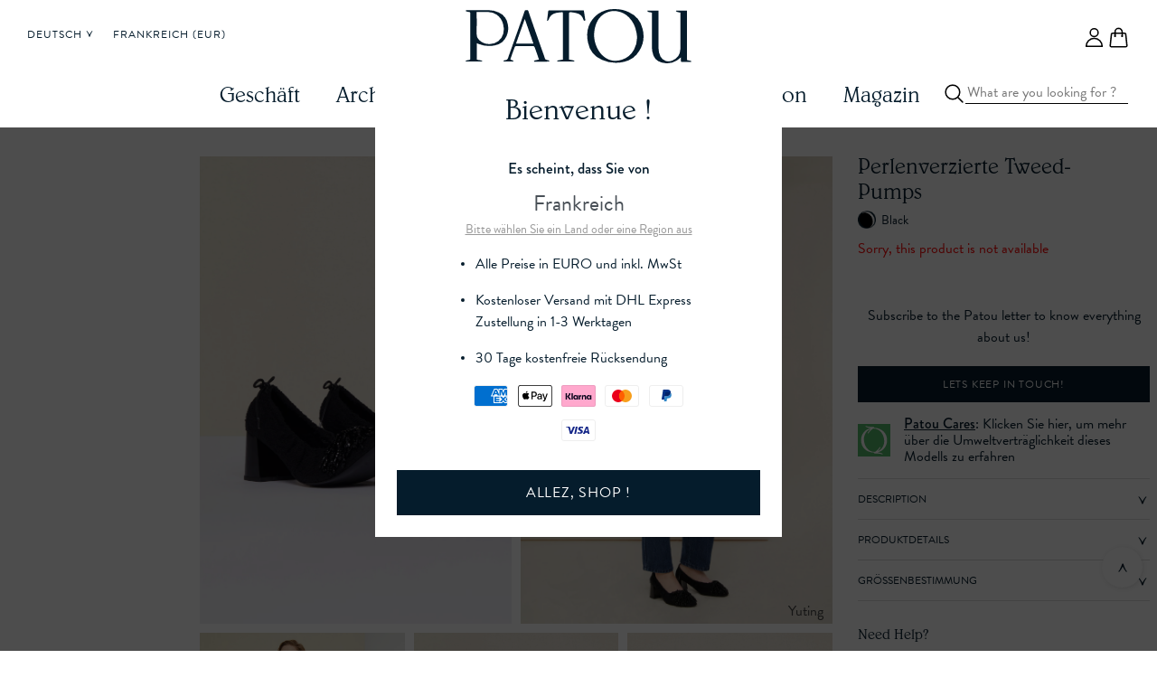

--- FILE ---
content_type: text/html; charset=utf-8
request_url: https://intl.patou.com/de/products/block-heel-rnr-pump-black
body_size: 67443
content:




<!doctype html>
<html class="no-js" lang="de" data-html>
<head>
  
<!-- OneTrust start -->
  <script crossorigin="anonymous" integrity="sha384-slOwJz5Qdh9W7DfzVmj7mQDsIJAMD42wK9nPEruJW1SSmCqWGVJP/DJQZO20ynN8" src="https://unpkg.com/custom-event-polyfill@1.0.7/polyfill.js"></script>
  <script type="text/javascript">
    // Custom event to trigger when consent has been loaded/updated
    function OptanonWrapper() {
      var consent = {
        necessary: true,
        performance: false,
        functional: false,
        tracking: false,
        social: false,
        analytical: false
      };

      // Get consent from dataLayer event
      for (var i = window.dataLayer.length - 1; i > -1; i--) {
        var evt = window.dataLayer[i];
        var propName = undefined;

        if (evt.hasOwnProperty("OneTrustLoaded")) {
          propName = "OneTrustLoaded";
          document.dispatchEvent(new CustomEvent("hideCookieBanner"));

        } else if (evt.hasOwnProperty("OnetrustActiveGroups")) {
          propName = "OnetrustActiveGroups";
          document.dispatchEvent(new CustomEvent("hideCookieBanner"));

          // Add event to dataLayer so we can track when consent is changed
          window.dataLayer.push({
            event: "OneTrustActiveGroupsUpdated"
          });
        }

        if (propName) {
          consent.necessary = evt[propName].indexOf(",1,") >= 0 || evt[propName].indexOf(",C0001,") >= 0;
          consent.performance = evt[propName].indexOf(",2,") >= 0 || evt[propName].indexOf(",C0002,") >= 0;
          consent.functional = evt[propName].indexOf(",3,") >= 0 || evt[propName].indexOf(",C0003,") >= 0;
          consent.tracking = evt[propName].indexOf(",4,") >= 0 || evt[propName].indexOf(",C0004,") >= 0;
          consent.social = evt[propName].indexOf(",5,") >= 0 || evt[propName].indexOf(",C0005,") >= 0;
          consent.analytical = evt[propName].indexOf(",10,") >= 0 || evt[propName].indexOf(",C0010,") >= 0;
          break;
        }
      }

      // Trigger custom event so other site scripts can hook into consent event
      document.dispatchEvent(new CustomEvent("oneTrustConsentUpdated", {detail: consent}));
    }
  </script>

  
    <script src="https://cdn.cookielaw.org/scripttemplates/otSDKStub.js" data-document-language="true" type="text/javascript" charset="UTF-8" data-domain-script="e6828484-af4f-4421-a55d-3bc6d66fa029"></script>
  
  <!-- OneTrust end -->



<!--
Elevar Data Layer V2

This file is automatically updated and should not be edited directly.

https://knowledge.getelevar.com/how-to-customize-data-layer-version-2

Updated: 2022-01-12 14:33:43+00:00
Version: 2.29.2
-->
<!-- Google Tag Manager -->
<script>
(function(w,d,s,l,i){w[l]=w[l]||[];w[l].push({"gtm.start":
  new Date().getTime(),event:"gtm.js"});var f=d.getElementsByTagName(s)[0],
  j=d.createElement(s),dl=l!="dataLayer"?"&l="+l:"";j.async=true;j.src=
  "https://www.googletagmanager.com/gtm.js?id="+i+dl;f.parentNode.insertBefore(j,f);
})(window,document,"script","dataLayer","GTM-KKJR3MT");
</script>
<!-- End Google Tag Manager -->
<script>
window.dataLayer = window.dataLayer || [];
</script>
<script id="elevar-gtm-suite-config" type="application/json">{"gtm_id": "GTM-KKJR3MT", "event_config": {"cart_reconcile": true, "cart_view": true, "checkout_complete": true, "checkout_step": true, "collection_view": true, "product_add_to_cart": true, "product_add_to_cart_ajax": true, "product_remove_from_cart": true, "product_select": true, "product_view": true, "search_results_view": true, "user": true, "save_order_notes": true}, "gtm_suite_script": "https://shopify-gtm-suite.getelevar.com/shops/e7ed7e94a4b944257bc72b331f083e8a81f7a881/2.29.2/gtm-suite.js"}</script>


  <meta charset="utf-8">
  <meta http-equiv="X-UA-Compatible" content="IE=edge">
  <meta name="viewport" content="width=device-width,initial-scale=1">
  <meta name="theme-color" content="rgba(0,0,0,0)">
  

  <link rel="icon" type="image/png" href="files/logo-patou-monogram-1000x1000.png">
  <link rel="canonical" href="https://intl.patou.com/de/products/block-heel-rnr-pump-black">

  <link rel="preconnect" href="https://cdn.shopify.com" crossorigin>
  <link rel="preconnect" href="https://code.jquery.com" crossorigin>
  <link rel="preconnect" href="https://fonts.shopifycdn.com" crossorigin>

  


<link rel="alternate" hreflang="en-GB" href="https://intl.patou.com/products/block-heel-rnr-pump-black" />
<link rel="alternate" hreflang="en-US" href="https://intl.patou.com/products/block-heel-rnr-pump-black" />

<link rel="alternate" hreflang="en-CA" href="https://intl.patou.com/products/block-heel-rnr-pump-black" />
<link rel="alternate" hreflang="fr-CA" href="https://intl.patou.com/fr/products/block-heel-rnr-pump-black" />
<link rel="alternate" hreflang="en-AU" href="https://intl.patou.com/products/block-heel-rnr-pump-black" />
<link rel="alternate" hreflang="en-HK" href="https://intl.patou.com/products/block-heel-rnr-pump-black" />
<link rel="alternate" hreflang="ja-JP" href="https://intl.patou.com/ja/products/block-heel-rnr-pump-black" />
<link rel="alternate" hreflang="zh-CN" href="https://intl.patou.com/zh-cn/products/block-heel-rnr-pump-black" />
<link rel="alternate" hreflang="ko-KR" href="https://intl.patou.com/ko/products/block-heel-rnr-pump-black" />
<link rel="alternate" hreflang="en-IE" href="https://www.patou.com/products/block-heel-rnr-pump-black" />
<link rel="alternate" hreflang="de-DE" href="https://www.patou.com/de/products/block-heel-rnr-pump-black" />
<link rel="alternate" hreflang="de-BE" href="https://www.patou.com/de/products/block-heel-rnr-pump-black" />
<link rel="alternate" hreflang="de-AT" href="https://www.patou.com/de/products/block-heel-rnr-pump-black" />

<link rel="alternate" hreflang="it-IT" href="https://www.patou.com/it/products/block-heel-rnr-pump-black" />
<link rel="alternate" hreflang="fr-BE" href="https://www.patou.com/fr/products/block-heel-rnr-pump-black" />
<link rel="alternate" hreflang="fr-FR" href="https://www.patou.com/fr/products/block-heel-rnr-pump-black" />
<link rel="alternate" hreflang="x-default" href="https://www.patou.com/products/block-heel-rnr-pump-black" /><meta name="facebook-domain-verification" content="nel7mz356742mlsgoaaq2ha25r2h4g"><meta name="google-site-verification" content="EwzB5UHI4y_7sTU0VGN5nbyDyR9mnKf-gDVMaWhtof4">

  <title>Patou | Perlenverzierte Tweed-Pumps</title>

  
    <meta name="description" content="Sommer-Tweed mit einer Extraportion Perlen. Pumps mit Kordelzug aus schwarzem Baumwoll-Tweed. Pomponverzierung aus schwarzen Perlen. Quadratische Vorderkappe. Schwarze, hinten zu bindende Bänder. Blockabsatz.">
  

  

<meta property="og:site_name" content="Patou">
<meta property="og:url" content="https://intl.patou.com/de/products/block-heel-rnr-pump-black">
<meta property="og:title" content="Perlenverzierte Tweed-Pumps">
<meta property="og:type" content="product">
<meta property="og:description" content="Sommer-Tweed mit einer Extraportion Perlen. Pumps mit Kordelzug aus schwarzem Baumwoll-Tweed. Pomponverzierung aus schwarzen Perlen. Quadratische Vorderkappe. Schwarze, hinten zu bindende Bänder. Blockabsatz.">
<meta property="og:price:amount" content="0.0">
<meta property="og:price:currency" content="EUR">
<meta property="og:image" content="http://intl.patou.com/cdn/shop/products/E20FO0050046999B-01_1024x1024.jpg?v=1654035077">
<meta property="og:image:secure_url" content="https://intl.patou.com/cdn/shop/products/E20FO0050046999B-01_1024x1024.jpg?v=1654035077">
<meta name="twitter:card" content="summary_large_image">
<meta name="twitter:title" content="Perlenverzierte Tweed-Pumps">

<script type="application/ld+json">

[
  {
    "@context": "http://schema.org/",
    "@type": "Product",
    "productID": "32137237790773",
    "inProductGroupWithID": "4599063838773",
    "brand": {
      "@type": "Brand",
      "name": "PATOU"
    },
    "name": "Perlenverzierte Tweed-Pumps - Black - 35",
    "description": "Sommer-Tweed mit einer Extraportion Perlen.\n \n Pumps mit Kordelzug aus schwarzem Baumwoll-Tweed. Pomponverzierung aus schwarzen Perlen. Quadratische Vorderkappe. Schwarze, hinten zu bindende Bänder. Blockabsatz.",
    "image": "https://intl.patou.com/cdn/shop/products/E20FO0050046999B-01_grande.jpg?v=1654035077",
    "model": "FO0050046",
    "color": "Black",
    "size": "35",
    "mpn": "FO0050046999B",
    "gtin": "3665767030041",
    "sku": "3665767030041",
    "offers": {
      "@type": "Offer",
      "price": "0.0",
      "priceCurrency": null,
      "priceValidUntil": "2027-11-29",
      "url": "https://intl.patou.com/de/products/block-heel-rnr-pump-black?variant=32137237790773&_country_code=",
      "itemCondition": "http://schema.org/NewCondition",
      "availability": "http://schema.org/OutOfStock"
    }
  },

  {
    "@context": "http://schema.org/",
    "@type": "Product",
    "productID": "32137237856309",
    "inProductGroupWithID": "4599063838773",
    "brand": {
      "@type": "Brand",
      "name": "PATOU"
    },
    "name": "Perlenverzierte Tweed-Pumps - Black - 36",
    "description": "Sommer-Tweed mit einer Extraportion Perlen.\n \n Pumps mit Kordelzug aus schwarzem Baumwoll-Tweed. Pomponverzierung aus schwarzen Perlen. Quadratische Vorderkappe. Schwarze, hinten zu bindende Bänder. Blockabsatz.",
    "image": "https://intl.patou.com/cdn/shop/products/E20FO0050046999B-01_grande.jpg?v=1654035077",
    "model": "FO0050046",
    "color": "Black",
    "size": "36",
    "mpn": "FO0050046999B",
    "gtin": "3665767030058",
    "sku": "3665767030058",
    "offers": {
      "@type": "Offer",
      "price": "0.0",
      "priceCurrency": null,
      "priceValidUntil": "2027-11-29",
      "url": "https://intl.patou.com/de/products/block-heel-rnr-pump-black?variant=32137237856309&_country_code=",
      "itemCondition": "http://schema.org/NewCondition",
      "availability": "http://schema.org/OutOfStock"
    }
  },

  {
    "@context": "http://schema.org/",
    "@type": "Product",
    "productID": "32137237921845",
    "inProductGroupWithID": "4599063838773",
    "brand": {
      "@type": "Brand",
      "name": "PATOU"
    },
    "name": "Perlenverzierte Tweed-Pumps - Black - 37",
    "description": "Sommer-Tweed mit einer Extraportion Perlen.\n \n Pumps mit Kordelzug aus schwarzem Baumwoll-Tweed. Pomponverzierung aus schwarzen Perlen. Quadratische Vorderkappe. Schwarze, hinten zu bindende Bänder. Blockabsatz.",
    "image": "https://intl.patou.com/cdn/shop/products/E20FO0050046999B-01_grande.jpg?v=1654035077",
    "model": "FO0050046",
    "color": "Black",
    "size": "37",
    "mpn": "FO0050046999B",
    "gtin": "3665767030065",
    "sku": "3665767030065",
    "offers": {
      "@type": "Offer",
      "price": "0.0",
      "priceCurrency": null,
      "priceValidUntil": "2027-11-29",
      "url": "https://intl.patou.com/de/products/block-heel-rnr-pump-black?variant=32137237921845&_country_code=",
      "itemCondition": "http://schema.org/NewCondition",
      "availability": "http://schema.org/OutOfStock"
    }
  },

  {
    "@context": "http://schema.org/",
    "@type": "Product",
    "productID": "32137237954613",
    "inProductGroupWithID": "4599063838773",
    "brand": {
      "@type": "Brand",
      "name": "PATOU"
    },
    "name": "Perlenverzierte Tweed-Pumps - Black - 38",
    "description": "Sommer-Tweed mit einer Extraportion Perlen.\n \n Pumps mit Kordelzug aus schwarzem Baumwoll-Tweed. Pomponverzierung aus schwarzen Perlen. Quadratische Vorderkappe. Schwarze, hinten zu bindende Bänder. Blockabsatz.",
    "image": "https://intl.patou.com/cdn/shop/products/E20FO0050046999B-01_grande.jpg?v=1654035077",
    "model": "FO0050046",
    "color": "Black",
    "size": "38",
    "mpn": "FO0050046999B",
    "gtin": "3665767030072",
    "sku": "3665767030072",
    "offers": {
      "@type": "Offer",
      "price": "0.0",
      "priceCurrency": null,
      "priceValidUntil": "2027-11-29",
      "url": "https://intl.patou.com/de/products/block-heel-rnr-pump-black?variant=32137237954613&_country_code=",
      "itemCondition": "http://schema.org/NewCondition",
      "availability": "http://schema.org/OutOfStock"
    }
  },

  {
    "@context": "http://schema.org/",
    "@type": "Product",
    "productID": "32137237987381",
    "inProductGroupWithID": "4599063838773",
    "brand": {
      "@type": "Brand",
      "name": "PATOU"
    },
    "name": "Perlenverzierte Tweed-Pumps - Black - 39",
    "description": "Sommer-Tweed mit einer Extraportion Perlen.\n \n Pumps mit Kordelzug aus schwarzem Baumwoll-Tweed. Pomponverzierung aus schwarzen Perlen. Quadratische Vorderkappe. Schwarze, hinten zu bindende Bänder. Blockabsatz.",
    "image": "https://intl.patou.com/cdn/shop/products/E20FO0050046999B-01_grande.jpg?v=1654035077",
    "model": "FO0050046",
    "color": "Black",
    "size": "39",
    "mpn": "FO0050046999B",
    "gtin": "3665767030089",
    "sku": "3665767030089",
    "offers": {
      "@type": "Offer",
      "price": "0.0",
      "priceCurrency": null,
      "priceValidUntil": "2027-11-29",
      "url": "https://intl.patou.com/de/products/block-heel-rnr-pump-black?variant=32137237987381&_country_code=",
      "itemCondition": "http://schema.org/NewCondition",
      "availability": "http://schema.org/OutOfStock"
    }
  },

  {
    "@context": "http://schema.org/",
    "@type": "Product",
    "productID": "32137238020149",
    "inProductGroupWithID": "4599063838773",
    "brand": {
      "@type": "Brand",
      "name": "PATOU"
    },
    "name": "Perlenverzierte Tweed-Pumps - Black - 40",
    "description": "Sommer-Tweed mit einer Extraportion Perlen.\n \n Pumps mit Kordelzug aus schwarzem Baumwoll-Tweed. Pomponverzierung aus schwarzen Perlen. Quadratische Vorderkappe. Schwarze, hinten zu bindende Bänder. Blockabsatz.",
    "image": "https://intl.patou.com/cdn/shop/products/E20FO0050046999B-01_grande.jpg?v=1654035077",
    "model": "FO0050046",
    "color": "Black",
    "size": "40",
    "mpn": "FO0050046999B",
    "gtin": "3665767030096",
    "sku": "3665767030096",
    "offers": {
      "@type": "Offer",
      "price": "0.0",
      "priceCurrency": null,
      "priceValidUntil": "2027-11-29",
      "url": "https://intl.patou.com/de/products/block-heel-rnr-pump-black?variant=32137238020149&_country_code=",
      "itemCondition": "http://schema.org/NewCondition",
      "availability": "http://schema.org/OutOfStock"
    }
  },

  {
    "@context": "http://schema.org/",
    "@type": "Product",
    "productID": "32137238052917",
    "inProductGroupWithID": "4599063838773",
    "brand": {
      "@type": "Brand",
      "name": "PATOU"
    },
    "name": "Perlenverzierte Tweed-Pumps - Black - 41",
    "description": "Sommer-Tweed mit einer Extraportion Perlen.\n \n Pumps mit Kordelzug aus schwarzem Baumwoll-Tweed. Pomponverzierung aus schwarzen Perlen. Quadratische Vorderkappe. Schwarze, hinten zu bindende Bänder. Blockabsatz.",
    "image": "https://intl.patou.com/cdn/shop/products/E20FO0050046999B-01_grande.jpg?v=1654035077",
    "model": "FO0050046",
    "color": "Black",
    "size": "41",
    "mpn": "FO0050046999B",
    "gtin": "3665767030102",
    "sku": "3665767030102",
    "offers": {
      "@type": "Offer",
      "price": "0.0",
      "priceCurrency": null,
      "priceValidUntil": "2027-11-29",
      "url": "https://intl.patou.com/de/products/block-heel-rnr-pump-black?variant=32137238052917&_country_code=",
      "itemCondition": "http://schema.org/NewCondition",
      "availability": "http://schema.org/OutOfStock"
    }
  },

  {
    "@context": "http://schema.org/",
    "@type": "Product",
    "productID": "32137238085685",
    "inProductGroupWithID": "4599063838773",
    "brand": {
      "@type": "Brand",
      "name": "PATOU"
    },
    "name": "Perlenverzierte Tweed-Pumps - Black - 42",
    "description": "Sommer-Tweed mit einer Extraportion Perlen.\n \n Pumps mit Kordelzug aus schwarzem Baumwoll-Tweed. Pomponverzierung aus schwarzen Perlen. Quadratische Vorderkappe. Schwarze, hinten zu bindende Bänder. Blockabsatz.",
    "image": "https://intl.patou.com/cdn/shop/products/E20FO0050046999B-01_grande.jpg?v=1654035077",
    "model": "FO0050046",
    "color": "Black",
    "size": "42",
    "mpn": "FO0050046999B",
    "gtin": "3665767030119",
    "sku": "3665767030119",
    "offers": {
      "@type": "Offer",
      "price": "0.0",
      "priceCurrency": null,
      "priceValidUntil": "2027-11-29",
      "url": "https://intl.patou.com/de/products/block-heel-rnr-pump-black?variant=32137238085685&_country_code=",
      "itemCondition": "http://schema.org/NewCondition",
      "availability": "http://schema.org/OutOfStock"
    }
  }
]
</script><script type="application/ld+json">
{
  "@context": "http://schema.org/",
  "@type": "Organization",
  "name": "Patou",
  "url": "https://www.patou.com/",
  "logo": "https://intl.patou.com/cdn/shop/t/196/assets/logo-patou-navy.svg?v=1634940831055757901693303320",
  "email": "information@patou.fr",
  "telephone": "+33142012369"
}
</script>

  <script src="https://code.jquery.com/jquery-3.5.1.min.js" integrity="sha256-9/aliU8dGd2tb6OSsuzixeV4y/faTqgFtohetphbbj0=" crossorigin="anonymous"></script>

  
  
<script>window.performance && window.performance.mark && window.performance.mark('shopify.content_for_header.start');</script><meta id="shopify-digital-wallet" name="shopify-digital-wallet" content="/27928133685/digital_wallets/dialog">
<link rel="alternate" type="application/json+oembed" href="https://intl.patou.com/de/products/block-heel-rnr-pump-black.oembed">
<script async="async" src="/checkouts/internal/preloads.js?locale=de-FR"></script>
<script id="shopify-features" type="application/json">{"accessToken":"544c1ddce08bee5a0733b27222e37194","betas":["rich-media-storefront-analytics"],"domain":"intl.patou.com","predictiveSearch":true,"shopId":27928133685,"locale":"de"}</script>
<script>var Shopify = Shopify || {};
Shopify.shop = "patou-intl.myshopify.com";
Shopify.locale = "de";
Shopify.currency = {"active":"EUR","rate":"1.0"};
Shopify.country = "FR";
Shopify.theme = {"name":"[INTL] V2.12.0","id":152527077711,"schema_name":"Dawn","schema_version":"4.0.0","theme_store_id":null,"role":"main"};
Shopify.theme.handle = "null";
Shopify.theme.style = {"id":null,"handle":null};
Shopify.cdnHost = "intl.patou.com/cdn";
Shopify.routes = Shopify.routes || {};
Shopify.routes.root = "/de/";</script>
<script type="module">!function(o){(o.Shopify=o.Shopify||{}).modules=!0}(window);</script>
<script>!function(o){function n(){var o=[];function n(){o.push(Array.prototype.slice.apply(arguments))}return n.q=o,n}var t=o.Shopify=o.Shopify||{};t.loadFeatures=n(),t.autoloadFeatures=n()}(window);</script>
<script id="shop-js-analytics" type="application/json">{"pageType":"product"}</script>
<script defer="defer" async type="module" src="//intl.patou.com/cdn/shopifycloud/shop-js/modules/v2/client.init-shop-cart-sync_BxliUFcT.de.esm.js"></script>
<script defer="defer" async type="module" src="//intl.patou.com/cdn/shopifycloud/shop-js/modules/v2/chunk.common_D4c7gLTG.esm.js"></script>
<script type="module">
  await import("//intl.patou.com/cdn/shopifycloud/shop-js/modules/v2/client.init-shop-cart-sync_BxliUFcT.de.esm.js");
await import("//intl.patou.com/cdn/shopifycloud/shop-js/modules/v2/chunk.common_D4c7gLTG.esm.js");

  window.Shopify.SignInWithShop?.initShopCartSync?.({"fedCMEnabled":true,"windoidEnabled":true});

</script>
<script id="__st">var __st={"a":27928133685,"offset":3600,"reqid":"acdd927a-3f24-48ee-a7d7-94667f30d938-1764452394","pageurl":"intl.patou.com\/de\/products\/block-heel-rnr-pump-black","u":"8dcd649c21df","p":"product","rtyp":"product","rid":4599063838773};</script>
<script>window.ShopifyPaypalV4VisibilityTracking = true;</script>
<script id="form-persister">!function(){'use strict';const t='contact',e='new_comment',n=[[t,t],['blogs',e],['comments',e],[t,'customer']],o='password',r='form_key',c=['recaptcha-v3-token','g-recaptcha-response','h-captcha-response',o],s=()=>{try{return window.sessionStorage}catch{return}},i='__shopify_v',u=t=>t.elements[r],a=function(){const t=[...n].map((([t,e])=>`form[action*='/${t}']:not([data-nocaptcha='true']) input[name='form_type'][value='${e}']`)).join(',');var e;return e=t,()=>e?[...document.querySelectorAll(e)].map((t=>t.form)):[]}();function m(t){const e=u(t);a().includes(t)&&(!e||!e.value)&&function(t){try{if(!s())return;!function(t){const e=s();if(!e)return;const n=u(t);if(!n)return;const o=n.value;o&&e.removeItem(o)}(t);const e=Array.from(Array(32),(()=>Math.random().toString(36)[2])).join('');!function(t,e){u(t)||t.append(Object.assign(document.createElement('input'),{type:'hidden',name:r})),t.elements[r].value=e}(t,e),function(t,e){const n=s();if(!n)return;const r=[...t.querySelectorAll(`input[type='${o}']`)].map((({name:t})=>t)),u=[...c,...r],a={};for(const[o,c]of new FormData(t).entries())u.includes(o)||(a[o]=c);n.setItem(e,JSON.stringify({[i]:1,action:t.action,data:a}))}(t,e)}catch(e){console.error('failed to persist form',e)}}(t)}const f=t=>{if('true'===t.dataset.persistBound)return;const e=function(t,e){const n=function(t){return'function'==typeof t.submit?t.submit:HTMLFormElement.prototype.submit}(t).bind(t);return function(){let t;return()=>{t||(t=!0,(()=>{try{e(),n()}catch(t){(t=>{console.error('form submit failed',t)})(t)}})(),setTimeout((()=>t=!1),250))}}()}(t,(()=>{m(t)}));!function(t,e){if('function'==typeof t.submit&&'function'==typeof e)try{t.submit=e}catch{}}(t,e),t.addEventListener('submit',(t=>{t.preventDefault(),e()})),t.dataset.persistBound='true'};!function(){function t(t){const e=(t=>{const e=t.target;return e instanceof HTMLFormElement?e:e&&e.form})(t);e&&m(e)}document.addEventListener('submit',t),document.addEventListener('DOMContentLoaded',(()=>{const e=a();for(const t of e)f(t);var n;n=document.body,new window.MutationObserver((t=>{for(const e of t)if('childList'===e.type&&e.addedNodes.length)for(const t of e.addedNodes)1===t.nodeType&&'FORM'===t.tagName&&a().includes(t)&&f(t)})).observe(n,{childList:!0,subtree:!0,attributes:!1}),document.removeEventListener('submit',t)}))}()}();</script>
<script integrity="sha256-52AcMU7V7pcBOXWImdc/TAGTFKeNjmkeM1Pvks/DTgc=" data-source-attribution="shopify.loadfeatures" defer="defer" src="//intl.patou.com/cdn/shopifycloud/storefront/assets/storefront/load_feature-81c60534.js" crossorigin="anonymous"></script>
<script data-source-attribution="shopify.dynamic_checkout.dynamic.init">var Shopify=Shopify||{};Shopify.PaymentButton=Shopify.PaymentButton||{isStorefrontPortableWallets:!0,init:function(){window.Shopify.PaymentButton.init=function(){};var t=document.createElement("script");t.src="https://intl.patou.com/cdn/shopifycloud/portable-wallets/latest/portable-wallets.de.js",t.type="module",document.head.appendChild(t)}};
</script>
<script data-source-attribution="shopify.dynamic_checkout.buyer_consent">
  function portableWalletsHideBuyerConsent(e){var t=document.getElementById("shopify-buyer-consent"),n=document.getElementById("shopify-subscription-policy-button");t&&n&&(t.classList.add("hidden"),t.setAttribute("aria-hidden","true"),n.removeEventListener("click",e))}function portableWalletsShowBuyerConsent(e){var t=document.getElementById("shopify-buyer-consent"),n=document.getElementById("shopify-subscription-policy-button");t&&n&&(t.classList.remove("hidden"),t.removeAttribute("aria-hidden"),n.addEventListener("click",e))}window.Shopify?.PaymentButton&&(window.Shopify.PaymentButton.hideBuyerConsent=portableWalletsHideBuyerConsent,window.Shopify.PaymentButton.showBuyerConsent=portableWalletsShowBuyerConsent);
</script>
<script data-source-attribution="shopify.dynamic_checkout.cart.bootstrap">document.addEventListener("DOMContentLoaded",(function(){function t(){return document.querySelector("shopify-accelerated-checkout-cart, shopify-accelerated-checkout")}if(t())Shopify.PaymentButton.init();else{new MutationObserver((function(e,n){t()&&(Shopify.PaymentButton.init(),n.disconnect())})).observe(document.body,{childList:!0,subtree:!0})}}));
</script>
<link rel="stylesheet" media="screen" href="//intl.patou.com/cdn/shop/t/196/compiled_assets/styles.css?32042">
<script id="sections-script" data-sections="redirect-to-www,fostr-main-product,fostr-product-recommendations,header" defer="defer" src="//intl.patou.com/cdn/shop/t/196/compiled_assets/scripts.js?32042"></script>
<script>window.performance && window.performance.mark && window.performance.mark('shopify.content_for_header.end');</script>

<style>

    @font-face{font-family:canada-type-gibson;src:url(https://use.typekit.net/af/aa1d64/00000000000000003b9b387a/27/l?primer=7cdcb44be4a7db8877ffa5c0007b8dd865b3bbc383831fe2ea177f62257a9191&fvd=n3&v=3) format("woff2"),url(https://use.typekit.net/af/aa1d64/00000000000000003b9b387a/27/d?primer=7cdcb44be4a7db8877ffa5c0007b8dd865b3bbc383831fe2ea177f62257a9191&fvd=n3&v=3) format("woff"),url(https://use.typekit.net/af/aa1d64/00000000000000003b9b387a/27/a?primer=7cdcb44be4a7db8877ffa5c0007b8dd865b3bbc383831fe2ea177f62257a9191&fvd=n3&v=3) format("opentype");font-weight:300;font-style:normal;font-display:auto;}


    :root {
        /* COLOUR */
        --fostr-colour-brand-black: #000;
        --fostr-colour-brand-white: #FFF;
        --fostr-colour-brand-light-grey: #EEEEEE;
        --fostr-colour-brand-lightest-grey: #F7F7F7;
        --fostr-colour-brand-border-grey: #DDD;
        --fostr-colour-brand-lighter-text: #717171;

        /* TYPOGRAPHY */
        /** HEADING **/
        --fostr-typography-heading-color: #000;
        --fostr-typography-heading-font-family: TimesNewRoman,'Times New Roman',Times,Georgia,serif;
        --fostr-typography-heading-font-style: italic;
        --fostr-typography-heading-font-weight: 400;
        --fostr-typography-heading-letter-spacing: 0.06rem;
        --fostr-typography-heading-line-height: 1.1;
        --fostr-typography-heading-margin-bottom: 15px;
        --fostr-typography-heading-font-size-1: 4.8rem;
        --fostr-typography-heading-font-size-2: 3.6rem;
        --fostr-typography-heading-font-size-3: 3.0rem;
        --fostr-typography-heading-font-size-4: 2.4rem;
        --fostr-typography-heading-font-size-5: 1.8rem;
        --fostr-typography-heading-font-size-6: 1.6rem;
        --fostr-typography-heading-font-size-7: 1.5rem;
        --fostr-typography-heading-font-size-8: 1.3rem;

        /** PARAGRAPH **/
        --fostr-typography-paragraph-color: #000;
        --fostr-typography-paragraph-color-alt: #717171;
        --fostr-typography-paragraph-font-family: TimesNewRoman,'Times New Roman',Times,Georgia,serif;
        --fostr-typography-paragraph-font-style: normal;
        --fostr-typography-paragraph-font-weight: 400;
        --fostr-typography-paragraph-letter-spacing: 0;
        --fostr-typography-paragraph-line-height: 1.35;
        --fostr-typography-paragraph-margin-bottom: 30px;
        --fostr-typography-paragraph-font-size-1: 2.4rem;
        --fostr-typography-paragraph-font-size-2: 1.8rem;
        --fostr-typography-paragraph-font-size-3: 1.5rem;
        --fostr-typography-paragraph-font-size-4: 1.3rem;
        --fostr-typography-paragraph-font-size-5: 1.1rem;

        /* ALTERNATIVE */
        --fostr-typography-alternate-color: #000;
        --fostr-typography-alternate-color-alt: #717171;
        --fostr-typography-alternate-font-family: canada-type-gibson, sans-serif;
        --fostr-typography-alternate-font-style: normal;
        --fostr-typography-alternate-font-weight: 350;
        --fostr-typography-alternate-letter-spacing: 0.06rem;
        --fostr-typography-alternate-line-height: 1.35;
        --fostr-typography-alternate-margin-bottom: 15px;
        --fostr-typography-alternate-font-size-1: 1.2rem;
        --fostr-typography-alternate-font-size-2: 1.1rem;
        --fostr-typography-alternate-font-size-3: 1.0rem;


        /* GRID */
        --fostr-grid-container-display: grid;
        --fostr-grid-container-template-columns-none: none;
        --fostr-grid-container-template-columns-mobile: repeat(2, 1fr);
        --fostr-grid-container-template-columns-xl: repeat(12, 1fr);
        --fostr-grid-container-template-columns-l: repeat(8, 1fr);
        --fostr-grid-container-template-columns-m: repeat(4, 1fr);
        --fostr-grid-container-template-columns-s: repeat(3, 1fr);
        --fostr-grid-container-gap-mobile: 15px;
        --fostr-grid-container-gap: 30px;
        --fostr-grid-container-padding-mobile: 15px;
        --fostr-grid-container-padding: 30px;

        --fostr-grid-example-container-background: #FF00003D;
        --fostr-grid-example-grid-background: #FF00003D;
        --fostr-grid-example-grid-border: 1px solid red;


        /* SPACING */
        --fostr-spacing-convention-base: 30px;
        --fostr-spacing-convention-alt: 15px;
        --fostr-spacing-convention-1: 2px;
        --fostr-spacing-convention-2: 5px;
        --fostr-spacing-convention-3: 10px;
        --fostr-spacing-convention-4: 15px;
        --fostr-spacing-convention-5: 20px;
        --fostr-spacing-convention-6: 25px;
        --fostr-spacing-convention-7: 30px;
        --fostr-spacing-convention-8: 40px;
        --fostr-spacing-convention-9: 50px;
        --fostr-spacing-convention-10: 60px;

        /* BUTTONS */
        --fostr-buttons-font-size: 12px;
        --fostr-buttons-line-height: 11px;
        --fostr-buttons-letter-spacing: 0.72px;
        --fostr-buttons-text-alignment: center;
        --fostr-buttons-text-transform: uppercase;
        --fostr-buttons-height: 30px;
        --fostr-buttons-alt-height: 40px;
        --fostr-buttons-width: auto;
        --fostr-buttons-padding: 9px 30px;
        --fostr-buttons-alt-padding: 15px 30px;
        --fostr-buttons-font-family: canada-type-gibson, sans-serif;
        --fostr-buttons-cursor: pointer;

        --fostr-buttons-default-color: #FFF;
        --fostr-buttons-default-background: #000;
        --fostr-buttons-default-border: 1px solid #000;

        --fostr-buttons-default-hover-color: #000;
        --fostr-buttons-default-hover-background: #FFF;
        --fostr-buttons-default-hover-border: 1px solid #000;

        --fostr-buttons-alt-color: #000;
        --fostr-buttons-alt-background: rgba(0, 0, 0, 0);;
        --fostr-buttons-alt-border: 1px solid #000;

        --fostr-buttons-alt-hover-color: #FFF;
        --fostr-buttons-alt-hover-background: #000;
        --fostr-buttons-alt-hover-border: 1px solid #000;

        --fostr-buttons-alt-invert-color: #FFF;
        --fostr-buttons-alt-invert-background: rgba(0, 0, 0, 0);;
        --fostr-buttons-alt-invert-border: 1px solid #FFF;

        --fostr-buttons-alt-invert-hover-color: #FFF;
        --fostr-buttons-alt-invert-hover-background: #000;
        --fostr-buttons-alt-invert-hover-border: 1px solid #000;

        /* ANCHORS */
        --fostr-anchors-font-size: 13px;
        --fostr-anchors-font-size-alt: 15px;
        --fostr-anchors-font-family: TimesNewRoman,'Times New Roman',Times,Georgia,serif;
        --fostr-anchors-text-alignment: left;
        --fostr-anchors-letter-spacing: 0;
        --fostr-anchors-line-height: 15px;
        --fostr-anchors-color: #000;
        --fostr-anchors-cursor: pointer;
    }
</style>
<script src="//intl.patou.com/cdn/shop/t/196/assets/flow-tasks.js?v=154791770527442536491693303233"></script>
<script>
  (function (f, l, o, w, i, n, g) {
    f[i] = f[i] || {};
    f[i].set = f[i].set || function () {
      (f[i].q = f[i].q || []).push(arguments);
    };
    f[i].initialized = 0;
    n = l.createElement(o);
    n.src = w;
    n.async = 1;
    g = l.getElementsByTagName(o)[0];
    g.parentNode.insertBefore(n, g);
  })(window, document, 'script', 'https://shopify-cdn.flow.io/patou/js/v0/flow.js?shop=patou-intl.myshopify.com', 'Flow');

  

  Flow.set('on', 'loaded', function () {
    Flow.init({ force: true });
  });

  Flow.set('on', 'ready', function () {
    Flow.variants.localize();
    Flow.on('pageview.checkout_step_1', FlowTasks.replaceReturnToCart);
    Flow.on('pageview.checkout_step_2', FlowTasks.replaceReturnToCart);
    Flow.on('pageview.checkout_step_3', FlowTasks.replaceReturnToCart);
  });
</script>





  <script src="https://www.youtube.com/iframe_api" async="async"></script>
  <script src="https://player.vimeo.com/api/player.js" async="async"></script>

  

  

  <style>

/**
 * Settings
 */
:root {
  --color-primary:    #051C2C;
  --color-secondary:  #6F7376;
  --color-light-pink: #FCF5F1;
  --color-white:      #FFFFFF;
  --color-offwhite:   #F0EFE8;
  --color-light-grey: #F8F8F8;
  --colour-grey:      #DDDDDD;
  --color-mid-grey:   #D8DADB;
  --color-dark-grey:  #00142A;
  --color-black:      #000000;
  --color-light-grey-secondary: #DEE2E6;
  --color-muted: #6C757D;

  --font-family-heading: Belwe, HelveticaNeue, Helvetica Neue, serif;
  --font-family-heading-mono: Belwe,HelveticaNeue,Helvetica Neue,serif;
  --font-family-body: brandon-grotesque, HelveticaNeue, Helvetica Neue, sans-serif;

  --font-size-xs:     0.75rem;
  --font-size-sm:     0.875rem;
  --font-size-base:   1rem;
  --font-size-lg:     1.125rem;
  --font-size-xl:     1.25rem;
  --font-size-2xl:    1.5rem;
  --font-size-3xl:    1.75rem;
  --font-size-8xl:    3rem;
  --font-size-10xl:    3.5rem;
  --font-size-14xl:   4.5rem;
  --font-size-16xl:   5rem;

  --font-black: 900;
  --font-heavy: 700;
  --font-medium: 400;
  --font-light: 300;

}

</style>


  <link href="//intl.patou.com/cdn/shop/t/196/assets/base.css?v=94255782973762956291693303192" rel="stylesheet" type="text/css" media="all" />
  <link href="//intl.patou.com/cdn/shop/t/196/assets/patou-vendor.css?v=57850111602046503531693303363" rel="stylesheet" type="text/css" media="all" />
  <link href="//intl.patou.com/cdn/shop/t/196/assets/patou-base.css?v=108564517311881067161693303360" rel="stylesheet" type="text/css" media="all" />
  <link href="//intl.patou.com/cdn/shop/t/196/assets/base-patou.css?v=64730307637289336571693303191" rel="stylesheet" type="text/css" media="all" />
  <link href="//intl.patou.com/cdn/shop/t/196/assets/theme.scss.css?v=169304175805064211061710760001" rel="stylesheet" type="text/css" media="all" />
  <link href="//intl.patou.com/cdn/shop/t/196/assets/app.scss.css?v=153281982624259522391693303189" rel="stylesheet" type="text/css" media="all" />
  <link href="//intl.patou.com/cdn/shop/t/196/assets/localization-form.css?v=70607037877446959571710760001" rel="stylesheet" type="text/css" media="all" />
  <link href="//intl.patou.com/cdn/shop/t/196/assets/wishlist-app-styling.css?v=143683532964400633761693303399" rel="stylesheet" type="text/css" media="all" />
<script>
    document.documentElement.className = document.documentElement.className.replace('no-js', 'js');
    if (Shopify.designMode) {
      document.documentElement.classList.add('shopify-design-mode');
    }
  </script>

  <script>
    window.shopUrl = 'https://intl.patou.com';

    window.shopifyRequest = {
      path: `/de/products/block-heel-rnr-pump-black`,
      page_type: `product`,
      locale: {
        iso_code: `de`,
        primary: false,
      },
    };

    window.routes = {
      cart_url: '/de/cart',
      cart_add_url: '/de/cart/add',
      cart_change_url: '/de/cart/change',
      cart_update_url: '/de/cart/update',
      predictive_search_url: '/de/search/suggest'
    };

    window.cartStrings = {
      error: `There was an error while updating your cart. Please try again.`,
      quantityError: `You can only add [quantity] of this item to your cart.`
    }

    window.variantStrings = {
      addToCart: `In den Einkaufswagen legen`,
      soldOut: `Ausverkauft`,
      unavailable: `Nicht verfügbar`,
    }

    window.accessibilityStrings = {
      imageAvailable: `Bild [index] ist nun in der Galerieansicht verfügbar`,
      shareSuccess: `Great! You shared it.`,
      pauseSlideshow: `Diashow pausieren`,
      playSlideshow: `Diashow abspielen`,
    }

    window.shopTheLookStrings = {
      viewProduct: `Discover this product`,
    }
  </script>

  
<link href="https://monorail-edge.shopifysvc.com" rel="dns-prefetch">
<script>(function(){if ("sendBeacon" in navigator && "performance" in window) {try {var session_token_from_headers = performance.getEntriesByType('navigation')[0].serverTiming.find(x => x.name == '_s').description;} catch {var session_token_from_headers = undefined;}var session_cookie_matches = document.cookie.match(/_shopify_s=([^;]*)/);var session_token_from_cookie = session_cookie_matches && session_cookie_matches.length === 2 ? session_cookie_matches[1] : "";var session_token = session_token_from_headers || session_token_from_cookie || "";function handle_abandonment_event(e) {var entries = performance.getEntries().filter(function(entry) {return /monorail-edge.shopifysvc.com/.test(entry.name);});if (!window.abandonment_tracked && entries.length === 0) {window.abandonment_tracked = true;var currentMs = Date.now();var navigation_start = performance.timing.navigationStart;var payload = {shop_id: 27928133685,url: window.location.href,navigation_start,duration: currentMs - navigation_start,session_token,page_type: "product"};window.navigator.sendBeacon("https://monorail-edge.shopifysvc.com/v1/produce", JSON.stringify({schema_id: "online_store_buyer_site_abandonment/1.1",payload: payload,metadata: {event_created_at_ms: currentMs,event_sent_at_ms: currentMs}}));}}window.addEventListener('pagehide', handle_abandonment_event);}}());</script>
<script id="web-pixels-manager-setup">(function e(e,d,r,n,o){if(void 0===o&&(o={}),!Boolean(null===(a=null===(i=window.Shopify)||void 0===i?void 0:i.analytics)||void 0===a?void 0:a.replayQueue)){var i,a;window.Shopify=window.Shopify||{};var t=window.Shopify;t.analytics=t.analytics||{};var s=t.analytics;s.replayQueue=[],s.publish=function(e,d,r){return s.replayQueue.push([e,d,r]),!0};try{self.performance.mark("wpm:start")}catch(e){}var l=function(){var e={modern:/Edge?\/(1{2}[4-9]|1[2-9]\d|[2-9]\d{2}|\d{4,})\.\d+(\.\d+|)|Firefox\/(1{2}[4-9]|1[2-9]\d|[2-9]\d{2}|\d{4,})\.\d+(\.\d+|)|Chrom(ium|e)\/(9{2}|\d{3,})\.\d+(\.\d+|)|(Maci|X1{2}).+ Version\/(15\.\d+|(1[6-9]|[2-9]\d|\d{3,})\.\d+)([,.]\d+|)( \(\w+\)|)( Mobile\/\w+|) Safari\/|Chrome.+OPR\/(9{2}|\d{3,})\.\d+\.\d+|(CPU[ +]OS|iPhone[ +]OS|CPU[ +]iPhone|CPU IPhone OS|CPU iPad OS)[ +]+(15[._]\d+|(1[6-9]|[2-9]\d|\d{3,})[._]\d+)([._]\d+|)|Android:?[ /-](13[3-9]|1[4-9]\d|[2-9]\d{2}|\d{4,})(\.\d+|)(\.\d+|)|Android.+Firefox\/(13[5-9]|1[4-9]\d|[2-9]\d{2}|\d{4,})\.\d+(\.\d+|)|Android.+Chrom(ium|e)\/(13[3-9]|1[4-9]\d|[2-9]\d{2}|\d{4,})\.\d+(\.\d+|)|SamsungBrowser\/([2-9]\d|\d{3,})\.\d+/,legacy:/Edge?\/(1[6-9]|[2-9]\d|\d{3,})\.\d+(\.\d+|)|Firefox\/(5[4-9]|[6-9]\d|\d{3,})\.\d+(\.\d+|)|Chrom(ium|e)\/(5[1-9]|[6-9]\d|\d{3,})\.\d+(\.\d+|)([\d.]+$|.*Safari\/(?![\d.]+ Edge\/[\d.]+$))|(Maci|X1{2}).+ Version\/(10\.\d+|(1[1-9]|[2-9]\d|\d{3,})\.\d+)([,.]\d+|)( \(\w+\)|)( Mobile\/\w+|) Safari\/|Chrome.+OPR\/(3[89]|[4-9]\d|\d{3,})\.\d+\.\d+|(CPU[ +]OS|iPhone[ +]OS|CPU[ +]iPhone|CPU IPhone OS|CPU iPad OS)[ +]+(10[._]\d+|(1[1-9]|[2-9]\d|\d{3,})[._]\d+)([._]\d+|)|Android:?[ /-](13[3-9]|1[4-9]\d|[2-9]\d{2}|\d{4,})(\.\d+|)(\.\d+|)|Mobile Safari.+OPR\/([89]\d|\d{3,})\.\d+\.\d+|Android.+Firefox\/(13[5-9]|1[4-9]\d|[2-9]\d{2}|\d{4,})\.\d+(\.\d+|)|Android.+Chrom(ium|e)\/(13[3-9]|1[4-9]\d|[2-9]\d{2}|\d{4,})\.\d+(\.\d+|)|Android.+(UC? ?Browser|UCWEB|U3)[ /]?(15\.([5-9]|\d{2,})|(1[6-9]|[2-9]\d|\d{3,})\.\d+)\.\d+|SamsungBrowser\/(5\.\d+|([6-9]|\d{2,})\.\d+)|Android.+MQ{2}Browser\/(14(\.(9|\d{2,})|)|(1[5-9]|[2-9]\d|\d{3,})(\.\d+|))(\.\d+|)|K[Aa][Ii]OS\/(3\.\d+|([4-9]|\d{2,})\.\d+)(\.\d+|)/},d=e.modern,r=e.legacy,n=navigator.userAgent;return n.match(d)?"modern":n.match(r)?"legacy":"unknown"}(),u="modern"===l?"modern":"legacy",c=(null!=n?n:{modern:"",legacy:""})[u],f=function(e){return[e.baseUrl,"/wpm","/b",e.hashVersion,"modern"===e.buildTarget?"m":"l",".js"].join("")}({baseUrl:d,hashVersion:r,buildTarget:u}),m=function(e){var d=e.version,r=e.bundleTarget,n=e.surface,o=e.pageUrl,i=e.monorailEndpoint;return{emit:function(e){var a=e.status,t=e.errorMsg,s=(new Date).getTime(),l=JSON.stringify({metadata:{event_sent_at_ms:s},events:[{schema_id:"web_pixels_manager_load/3.1",payload:{version:d,bundle_target:r,page_url:o,status:a,surface:n,error_msg:t},metadata:{event_created_at_ms:s}}]});if(!i)return console&&console.warn&&console.warn("[Web Pixels Manager] No Monorail endpoint provided, skipping logging."),!1;try{return self.navigator.sendBeacon.bind(self.navigator)(i,l)}catch(e){}var u=new XMLHttpRequest;try{return u.open("POST",i,!0),u.setRequestHeader("Content-Type","text/plain"),u.send(l),!0}catch(e){return console&&console.warn&&console.warn("[Web Pixels Manager] Got an unhandled error while logging to Monorail."),!1}}}}({version:r,bundleTarget:l,surface:e.surface,pageUrl:self.location.href,monorailEndpoint:e.monorailEndpoint});try{o.browserTarget=l,function(e){var d=e.src,r=e.async,n=void 0===r||r,o=e.onload,i=e.onerror,a=e.sri,t=e.scriptDataAttributes,s=void 0===t?{}:t,l=document.createElement("script"),u=document.querySelector("head"),c=document.querySelector("body");if(l.async=n,l.src=d,a&&(l.integrity=a,l.crossOrigin="anonymous"),s)for(var f in s)if(Object.prototype.hasOwnProperty.call(s,f))try{l.dataset[f]=s[f]}catch(e){}if(o&&l.addEventListener("load",o),i&&l.addEventListener("error",i),u)u.appendChild(l);else{if(!c)throw new Error("Did not find a head or body element to append the script");c.appendChild(l)}}({src:f,async:!0,onload:function(){if(!function(){var e,d;return Boolean(null===(d=null===(e=window.Shopify)||void 0===e?void 0:e.analytics)||void 0===d?void 0:d.initialized)}()){var d=window.webPixelsManager.init(e)||void 0;if(d){var r=window.Shopify.analytics;r.replayQueue.forEach((function(e){var r=e[0],n=e[1],o=e[2];d.publishCustomEvent(r,n,o)})),r.replayQueue=[],r.publish=d.publishCustomEvent,r.visitor=d.visitor,r.initialized=!0}}},onerror:function(){return m.emit({status:"failed",errorMsg:"".concat(f," has failed to load")})},sri:function(e){var d=/^sha384-[A-Za-z0-9+/=]+$/;return"string"==typeof e&&d.test(e)}(c)?c:"",scriptDataAttributes:o}),m.emit({status:"loading"})}catch(e){m.emit({status:"failed",errorMsg:(null==e?void 0:e.message)||"Unknown error"})}}})({shopId: 27928133685,storefrontBaseUrl: "https://intl.patou.com",extensionsBaseUrl: "https://extensions.shopifycdn.com/cdn/shopifycloud/web-pixels-manager",monorailEndpoint: "https://monorail-edge.shopifysvc.com/unstable/produce_batch",surface: "storefront-renderer",enabledBetaFlags: ["2dca8a86"],webPixelsConfigList: [{"id":"shopify-app-pixel","configuration":"{}","eventPayloadVersion":"v1","runtimeContext":"STRICT","scriptVersion":"0450","apiClientId":"shopify-pixel","type":"APP","privacyPurposes":["ANALYTICS","MARKETING"]},{"id":"shopify-custom-pixel","eventPayloadVersion":"v1","runtimeContext":"LAX","scriptVersion":"0450","apiClientId":"shopify-pixel","type":"CUSTOM","privacyPurposes":["ANALYTICS","MARKETING"]}],isMerchantRequest: false,initData: {"shop":{"name":"Patou","paymentSettings":{"currencyCode":"EUR"},"myshopifyDomain":"patou-intl.myshopify.com","countryCode":"FR","storefrontUrl":"https:\/\/intl.patou.com\/de"},"customer":null,"cart":null,"checkout":null,"productVariants":[{"price":{"amount":595.0,"currencyCode":"EUR"},"product":{"title":"Perlenverzierte Tweed-Pumps","vendor":"PATOU","id":"4599063838773","untranslatedTitle":"Perlenverzierte Tweed-Pumps","url":"\/de\/products\/block-heel-rnr-pump-black","type":"Footwear"},"id":"32137237790773","image":{"src":"\/\/intl.patou.com\/cdn\/shop\/products\/E20FO0050046999B-01.jpg?v=1654035077"},"sku":"3665767030041","title":"E20FO0050046999B \/ Black \/ 35","untranslatedTitle":"E20FO0050046999B \/ Black \/ 35"},{"price":{"amount":595.0,"currencyCode":"EUR"},"product":{"title":"Perlenverzierte Tweed-Pumps","vendor":"PATOU","id":"4599063838773","untranslatedTitle":"Perlenverzierte Tweed-Pumps","url":"\/de\/products\/block-heel-rnr-pump-black","type":"Footwear"},"id":"32137237856309","image":{"src":"\/\/intl.patou.com\/cdn\/shop\/products\/E20FO0050046999B-01.jpg?v=1654035077"},"sku":"3665767030058","title":"E20FO0050046999B \/ Black \/ 36","untranslatedTitle":"E20FO0050046999B \/ Black \/ 36"},{"price":{"amount":595.0,"currencyCode":"EUR"},"product":{"title":"Perlenverzierte Tweed-Pumps","vendor":"PATOU","id":"4599063838773","untranslatedTitle":"Perlenverzierte Tweed-Pumps","url":"\/de\/products\/block-heel-rnr-pump-black","type":"Footwear"},"id":"32137237921845","image":{"src":"\/\/intl.patou.com\/cdn\/shop\/products\/E20FO0050046999B-01.jpg?v=1654035077"},"sku":"3665767030065","title":"E20FO0050046999B \/ Black \/ 37","untranslatedTitle":"E20FO0050046999B \/ Black \/ 37"},{"price":{"amount":595.0,"currencyCode":"EUR"},"product":{"title":"Perlenverzierte Tweed-Pumps","vendor":"PATOU","id":"4599063838773","untranslatedTitle":"Perlenverzierte Tweed-Pumps","url":"\/de\/products\/block-heel-rnr-pump-black","type":"Footwear"},"id":"32137237954613","image":{"src":"\/\/intl.patou.com\/cdn\/shop\/products\/E20FO0050046999B-01.jpg?v=1654035077"},"sku":"3665767030072","title":"E20FO0050046999B \/ Black \/ 38","untranslatedTitle":"E20FO0050046999B \/ Black \/ 38"},{"price":{"amount":595.0,"currencyCode":"EUR"},"product":{"title":"Perlenverzierte Tweed-Pumps","vendor":"PATOU","id":"4599063838773","untranslatedTitle":"Perlenverzierte Tweed-Pumps","url":"\/de\/products\/block-heel-rnr-pump-black","type":"Footwear"},"id":"32137237987381","image":{"src":"\/\/intl.patou.com\/cdn\/shop\/products\/E20FO0050046999B-01.jpg?v=1654035077"},"sku":"3665767030089","title":"E20FO0050046999B \/ Black \/ 39","untranslatedTitle":"E20FO0050046999B \/ Black \/ 39"},{"price":{"amount":595.0,"currencyCode":"EUR"},"product":{"title":"Perlenverzierte Tweed-Pumps","vendor":"PATOU","id":"4599063838773","untranslatedTitle":"Perlenverzierte Tweed-Pumps","url":"\/de\/products\/block-heel-rnr-pump-black","type":"Footwear"},"id":"32137238020149","image":{"src":"\/\/intl.patou.com\/cdn\/shop\/products\/E20FO0050046999B-01.jpg?v=1654035077"},"sku":"3665767030096","title":"E20FO0050046999B \/ Black \/ 40","untranslatedTitle":"E20FO0050046999B \/ Black \/ 40"},{"price":{"amount":595.0,"currencyCode":"EUR"},"product":{"title":"Perlenverzierte Tweed-Pumps","vendor":"PATOU","id":"4599063838773","untranslatedTitle":"Perlenverzierte Tweed-Pumps","url":"\/de\/products\/block-heel-rnr-pump-black","type":"Footwear"},"id":"32137238052917","image":{"src":"\/\/intl.patou.com\/cdn\/shop\/products\/E20FO0050046999B-01.jpg?v=1654035077"},"sku":"3665767030102","title":"E20FO0050046999B \/ Black \/ 41","untranslatedTitle":"E20FO0050046999B \/ Black \/ 41"},{"price":{"amount":595.0,"currencyCode":"EUR"},"product":{"title":"Perlenverzierte Tweed-Pumps","vendor":"PATOU","id":"4599063838773","untranslatedTitle":"Perlenverzierte Tweed-Pumps","url":"\/de\/products\/block-heel-rnr-pump-black","type":"Footwear"},"id":"32137238085685","image":{"src":"\/\/intl.patou.com\/cdn\/shop\/products\/E20FO0050046999B-01.jpg?v=1654035077"},"sku":"3665767030119","title":"E20FO0050046999B \/ Black \/ 42","untranslatedTitle":"E20FO0050046999B \/ Black \/ 42"}],"purchasingCompany":null},},"https://intl.patou.com/cdn","ae1676cfwd2530674p4253c800m34e853cb",{"modern":"","legacy":""},{"shopId":"27928133685","storefrontBaseUrl":"https:\/\/intl.patou.com","extensionBaseUrl":"https:\/\/extensions.shopifycdn.com\/cdn\/shopifycloud\/web-pixels-manager","surface":"storefront-renderer","enabledBetaFlags":"[\"2dca8a86\"]","isMerchantRequest":"false","hashVersion":"ae1676cfwd2530674p4253c800m34e853cb","publish":"custom","events":"[[\"page_viewed\",{}],[\"product_viewed\",{\"productVariant\":{\"price\":{\"amount\":595.0,\"currencyCode\":\"EUR\"},\"product\":{\"title\":\"Perlenverzierte Tweed-Pumps\",\"vendor\":\"PATOU\",\"id\":\"4599063838773\",\"untranslatedTitle\":\"Perlenverzierte Tweed-Pumps\",\"url\":\"\/de\/products\/block-heel-rnr-pump-black\",\"type\":\"Footwear\"},\"id\":\"32137237790773\",\"image\":{\"src\":\"\/\/intl.patou.com\/cdn\/shop\/products\/E20FO0050046999B-01.jpg?v=1654035077\"},\"sku\":\"3665767030041\",\"title\":\"E20FO0050046999B \/ Black \/ 35\",\"untranslatedTitle\":\"E20FO0050046999B \/ Black \/ 35\"}}]]"});</script><script>
  window.ShopifyAnalytics = window.ShopifyAnalytics || {};
  window.ShopifyAnalytics.meta = window.ShopifyAnalytics.meta || {};
  window.ShopifyAnalytics.meta.currency = 'EUR';
  var meta = {"product":{"id":4599063838773,"gid":"gid:\/\/shopify\/Product\/4599063838773","vendor":"PATOU","type":"Footwear","variants":[{"id":32137237790773,"price":59500,"name":"Perlenverzierte Tweed-Pumps - E20FO0050046999B \/ Black \/ 35","public_title":"E20FO0050046999B \/ Black \/ 35","sku":"3665767030041"},{"id":32137237856309,"price":59500,"name":"Perlenverzierte Tweed-Pumps - E20FO0050046999B \/ Black \/ 36","public_title":"E20FO0050046999B \/ Black \/ 36","sku":"3665767030058"},{"id":32137237921845,"price":59500,"name":"Perlenverzierte Tweed-Pumps - E20FO0050046999B \/ Black \/ 37","public_title":"E20FO0050046999B \/ Black \/ 37","sku":"3665767030065"},{"id":32137237954613,"price":59500,"name":"Perlenverzierte Tweed-Pumps - E20FO0050046999B \/ Black \/ 38","public_title":"E20FO0050046999B \/ Black \/ 38","sku":"3665767030072"},{"id":32137237987381,"price":59500,"name":"Perlenverzierte Tweed-Pumps - E20FO0050046999B \/ Black \/ 39","public_title":"E20FO0050046999B \/ Black \/ 39","sku":"3665767030089"},{"id":32137238020149,"price":59500,"name":"Perlenverzierte Tweed-Pumps - E20FO0050046999B \/ Black \/ 40","public_title":"E20FO0050046999B \/ Black \/ 40","sku":"3665767030096"},{"id":32137238052917,"price":59500,"name":"Perlenverzierte Tweed-Pumps - E20FO0050046999B \/ Black \/ 41","public_title":"E20FO0050046999B \/ Black \/ 41","sku":"3665767030102"},{"id":32137238085685,"price":59500,"name":"Perlenverzierte Tweed-Pumps - E20FO0050046999B \/ Black \/ 42","public_title":"E20FO0050046999B \/ Black \/ 42","sku":"3665767030119"}],"remote":false},"page":{"pageType":"product","resourceType":"product","resourceId":4599063838773}};
  for (var attr in meta) {
    window.ShopifyAnalytics.meta[attr] = meta[attr];
  }
</script>
<script class="analytics">
  (function () {
    var customDocumentWrite = function(content) {
      var jquery = null;

      if (window.jQuery) {
        jquery = window.jQuery;
      } else if (window.Checkout && window.Checkout.$) {
        jquery = window.Checkout.$;
      }

      if (jquery) {
        jquery('body').append(content);
      }
    };

    var hasLoggedConversion = function(token) {
      if (token) {
        return document.cookie.indexOf('loggedConversion=' + token) !== -1;
      }
      return false;
    }

    var setCookieIfConversion = function(token) {
      if (token) {
        var twoMonthsFromNow = new Date(Date.now());
        twoMonthsFromNow.setMonth(twoMonthsFromNow.getMonth() + 2);

        document.cookie = 'loggedConversion=' + token + '; expires=' + twoMonthsFromNow;
      }
    }

    var trekkie = window.ShopifyAnalytics.lib = window.trekkie = window.trekkie || [];
    if (trekkie.integrations) {
      return;
    }
    trekkie.methods = [
      'identify',
      'page',
      'ready',
      'track',
      'trackForm',
      'trackLink'
    ];
    trekkie.factory = function(method) {
      return function() {
        var args = Array.prototype.slice.call(arguments);
        args.unshift(method);
        trekkie.push(args);
        return trekkie;
      };
    };
    for (var i = 0; i < trekkie.methods.length; i++) {
      var key = trekkie.methods[i];
      trekkie[key] = trekkie.factory(key);
    }
    trekkie.load = function(config) {
      trekkie.config = config || {};
      trekkie.config.initialDocumentCookie = document.cookie;
      var first = document.getElementsByTagName('script')[0];
      var script = document.createElement('script');
      script.type = 'text/javascript';
      script.onerror = function(e) {
        var scriptFallback = document.createElement('script');
        scriptFallback.type = 'text/javascript';
        scriptFallback.onerror = function(error) {
                var Monorail = {
      produce: function produce(monorailDomain, schemaId, payload) {
        var currentMs = new Date().getTime();
        var event = {
          schema_id: schemaId,
          payload: payload,
          metadata: {
            event_created_at_ms: currentMs,
            event_sent_at_ms: currentMs
          }
        };
        return Monorail.sendRequest("https://" + monorailDomain + "/v1/produce", JSON.stringify(event));
      },
      sendRequest: function sendRequest(endpointUrl, payload) {
        // Try the sendBeacon API
        if (window && window.navigator && typeof window.navigator.sendBeacon === 'function' && typeof window.Blob === 'function' && !Monorail.isIos12()) {
          var blobData = new window.Blob([payload], {
            type: 'text/plain'
          });

          if (window.navigator.sendBeacon(endpointUrl, blobData)) {
            return true;
          } // sendBeacon was not successful

        } // XHR beacon

        var xhr = new XMLHttpRequest();

        try {
          xhr.open('POST', endpointUrl);
          xhr.setRequestHeader('Content-Type', 'text/plain');
          xhr.send(payload);
        } catch (e) {
          console.log(e);
        }

        return false;
      },
      isIos12: function isIos12() {
        return window.navigator.userAgent.lastIndexOf('iPhone; CPU iPhone OS 12_') !== -1 || window.navigator.userAgent.lastIndexOf('iPad; CPU OS 12_') !== -1;
      }
    };
    Monorail.produce('monorail-edge.shopifysvc.com',
      'trekkie_storefront_load_errors/1.1',
      {shop_id: 27928133685,
      theme_id: 152527077711,
      app_name: "storefront",
      context_url: window.location.href,
      source_url: "//intl.patou.com/cdn/s/trekkie.storefront.3c703df509f0f96f3237c9daa54e2777acf1a1dd.min.js"});

        };
        scriptFallback.async = true;
        scriptFallback.src = '//intl.patou.com/cdn/s/trekkie.storefront.3c703df509f0f96f3237c9daa54e2777acf1a1dd.min.js';
        first.parentNode.insertBefore(scriptFallback, first);
      };
      script.async = true;
      script.src = '//intl.patou.com/cdn/s/trekkie.storefront.3c703df509f0f96f3237c9daa54e2777acf1a1dd.min.js';
      first.parentNode.insertBefore(script, first);
    };
    trekkie.load(
      {"Trekkie":{"appName":"storefront","development":false,"defaultAttributes":{"shopId":27928133685,"isMerchantRequest":null,"themeId":152527077711,"themeCityHash":"2749838631481864334","contentLanguage":"de","currency":"EUR"},"isServerSideCookieWritingEnabled":true,"monorailRegion":"shop_domain","enabledBetaFlags":["f0df213a"]},"Session Attribution":{},"S2S":{"facebookCapiEnabled":false,"source":"trekkie-storefront-renderer","apiClientId":580111}}
    );

    var loaded = false;
    trekkie.ready(function() {
      if (loaded) return;
      loaded = true;

      window.ShopifyAnalytics.lib = window.trekkie;

      var originalDocumentWrite = document.write;
      document.write = customDocumentWrite;
      try { window.ShopifyAnalytics.merchantGoogleAnalytics.call(this); } catch(error) {};
      document.write = originalDocumentWrite;

      window.ShopifyAnalytics.lib.page(null,{"pageType":"product","resourceType":"product","resourceId":4599063838773,"shopifyEmitted":true});

      var match = window.location.pathname.match(/checkouts\/(.+)\/(thank_you|post_purchase)/)
      var token = match? match[1]: undefined;
      if (!hasLoggedConversion(token)) {
        setCookieIfConversion(token);
        window.ShopifyAnalytics.lib.track("Viewed Product",{"currency":"EUR","variantId":32137237790773,"productId":4599063838773,"productGid":"gid:\/\/shopify\/Product\/4599063838773","name":"Perlenverzierte Tweed-Pumps - E20FO0050046999B \/ Black \/ 35","price":"595.00","sku":"3665767030041","brand":"PATOU","variant":"E20FO0050046999B \/ Black \/ 35","category":"Footwear","nonInteraction":true,"remote":false},undefined,undefined,{"shopifyEmitted":true});
      window.ShopifyAnalytics.lib.track("monorail:\/\/trekkie_storefront_viewed_product\/1.1",{"currency":"EUR","variantId":32137237790773,"productId":4599063838773,"productGid":"gid:\/\/shopify\/Product\/4599063838773","name":"Perlenverzierte Tweed-Pumps - E20FO0050046999B \/ Black \/ 35","price":"595.00","sku":"3665767030041","brand":"PATOU","variant":"E20FO0050046999B \/ Black \/ 35","category":"Footwear","nonInteraction":true,"remote":false,"referer":"https:\/\/intl.patou.com\/de\/products\/block-heel-rnr-pump-black"});
      }
    });


        var eventsListenerScript = document.createElement('script');
        eventsListenerScript.async = true;
        eventsListenerScript.src = "//intl.patou.com/cdn/shopifycloud/storefront/assets/shop_events_listener-3da45d37.js";
        document.getElementsByTagName('head')[0].appendChild(eventsListenerScript);

})();</script>
<script
  defer
  src="https://intl.patou.com/cdn/shopifycloud/perf-kit/shopify-perf-kit-2.1.2.min.js"
  data-application="storefront-renderer"
  data-shop-id="27928133685"
  data-render-region="gcp-us-east1"
  data-page-type="product"
  data-theme-instance-id="152527077711"
  data-theme-name="Dawn"
  data-theme-version="4.0.0"
  data-monorail-region="shop_domain"
  data-resource-timing-sampling-rate="10"
  data-shs="true"
  data-shs-beacon="true"
  data-shs-export-with-fetch="true"
  data-shs-logs-sample-rate="1"
></script>
</head>

<body
  id="theme"
  class="
    fostr
    template-product
    layout-product
    flow-enabled
    "
  data-flow-cart-container
  >
  <a class="skip-to-content-link button visually-hidden" href="#MainContent">
    Direkt zum Inhalt
  </a>
  <script>
    document.documentElement.className = document.documentElement.className.replace('no-js', 'js');
  </script>

  <div id="shopify-section-fostr-cart-drawer" class="shopify-section"><link href="//intl.patou.com/cdn/shop/t/196/assets/fostr-component-cart.css?v=182125829533775696371693303244" rel="stylesheet" type="text/css" media="all" />
<link href="//intl.patou.com/cdn/shop/t/196/assets/fostr-component-cart-items.css?v=52779110319669147131693313947" rel="stylesheet" type="text/css" media="all" />
<link href="//intl.patou.com/cdn/shop/t/196/assets/fostr-component-cart-drawer.css?v=68289107840884285771693303241" rel="stylesheet" type="text/css" media="all" />
<link href="//intl.patou.com/cdn/shop/t/196/assets/component-loading-overlay.css?v=104590383007933738081693303217" rel="stylesheet" type="text/css" media="all" />
<link href="//intl.patou.com/cdn/shop/t/196/assets/fostr-component-loading-overlay.css?v=108548123618360160851693303246" rel="stylesheet" type="text/css" media="all" />

<script src="//intl.patou.com/cdn/shop/t/196/assets/fostr-cart.js?v=33694053696228685321693313946" defer="defer"></script>
<script src="//intl.patou.com/cdn/shop/t/196/assets/fostr-cart-drawer.js?v=42185905571042738041693303237" defer="defer"></script>

<style>
  .drawer {
    visibility: hidden;
  }
</style>

<fostr-cart-drawer class="drawer overlay-right is-empty">
  <div id="CartDrawer" class="cart-drawer">
    <div id="CartDrawer-Overlay" class="drawer__overlay"></div>
    <div id="CartDrawer-Inner" class="drawer__inner" role="dialog" aria-modal="true" aria-label="Einkaufswagen" tabindex="-1">
      <button class="drawer__close" type="button" onclick="this.closest('fostr-cart-drawer').close()" aria-label="Schließen (Esc)"><svg width="20" height="19" viewBox="0 0 20 19" fill="none" xmlns="http://www.w3.org/2000/svg" aria-hidden="true" focusable="false" role="presentation">
  <line x1="14.5493" y1="14.4509" x2="5.35689" y2="5.25856" stroke="#051C2C"/>
  <line x1="14.6431" y1="5.25857" x2="5.45072" y2="14.451" stroke="#051C2C"/>
</svg></button>
      <fostr-cart-drawer-items><div class="drawer__inner-empty"><div class="cart-empty">
  <h2 class="cart-empty__heading">
    Ihr Einkaufswagen ist im Moment leer.
  </h2>
  <a class="btn cart-empty__btn" href="/de/collections/all">
    Weiter einkaufen
  </a><p class="cart-empty__text">
      Have an account? <a href="/de/account/login">Log in</a> to check out faster.
    </p></div></div></fostr-cart-drawer-items>
    </div>
  </div>
</fostr-cart-drawer>

<script>
  document.addEventListener('DOMContentLoaded', function() {
    function isIE() {
      const ua = window.navigator.userAgent;
      const msie = ua.indexOf('MSIE ');
      const trident = ua.indexOf('Trident/');

      return (msie > 0 || trident > 0);
    }

    if (!isIE()) return;
    const cartSubmitInput = document.createElement('input');
    cartSubmitInput.setAttribute('name', 'checkout');
    cartSubmitInput.setAttribute('type', 'hidden');
    document.querySelector('#cart').appendChild(cartSubmitInput);
    document.querySelector('#checkout').addEventListener('click', function(event) {
      document.querySelector('#cart').submit();
    });
  });
</script>

</div>

  <header class="site-header">
    <div id="shopify-section-header" class="shopify-section"><link rel="stylesheet" href="//intl.patou.com/cdn/shop/t/196/assets/component-price.css?v=90906105812491148021693303219" media="print" onload="this.media='all'">
<link rel="stylesheet" href="//intl.patou.com/cdn/shop/t/196/assets/component-loading-overlay.css?v=104590383007933738081693303217" media="print" onload="this.media='all'">
<link rel="stylesheet" href="//intl.patou.com/cdn/shop/t/196/assets/fostr-component-predictive-search.css?v=117028198689646180341693303247" media="print" onload="this.media='all'">

<script src="//intl.patou.com/cdn/shop/t/196/assets/search-form.js?v=107882608609019000091693303383" defer="defer"></script>

<!-- Modal -->
















<div class="modal videoModal fade " id="modalClubPatou" tabindex="-1" role="dialog" aria-labelledby="A video about Patou"
        aria-hidden="true">
        <div class="modal-dialog modal-dialog-centered modal-md" role="document">
            <div class="modal-content"><div class="jumbotron mb-0 d-none d-md-block lazyload" data-bgset="//intl.patou.com/cdn/shop/files/le-patou-by-carette_768x.jpg?v=4783487642053263382 [(max-width: 768px)] | //intl.patou.com/cdn/shop/files/le-patou-by-carette_1300x.jpg?v=4783487642053263382 [(max-width: 1300px)] | //intl.patou.com/cdn/shop/files/le-patou-by-carette_2000x.jpg?v=4783487642053263382" style="background-image:url(//intl.patou.com/cdn/shop/files/le-patou-by-carette_1001x192_crop_center.jpg?v=4783487642053263382);"><h2 class="fs-48 fs-sm-32 text-white text-center">Bonjour</h2></div>
            <div class="jumbotron mb-0  d-block d-md-none  d-lg-none" style="background-image:url(//intl.patou.com/cdn/shop/files/le-patou-by-carette_750x500_crop_center.jpg?v=4783487642053263382);"><h2 class="fs-48 fs-sm-32 text-white text-center">Bonjour</h2></div>

                <div class="modal-body d-flex p-2 p-md-4 align-items-top justify-content-center">
                  <div class="modalClubPatou--login px-0 px-md-5 border-right">
                    <h2 class="fs-24 mb-2 text-center">We know each other right?</h2>
                    <p class="fs-16 mb-2 px-3 text-secondary text-center">If you have an account, sign in with your email address.</p>
                    <div class="customer_login--form" 
                     data-custom-error="Incorrect email or password"  
                     data-checkout-url="/de/account" >
                      <form method="post" action="/de/account/login" id="customer_login" accept-charset="UTF-8" data-login-with-shop-sign-in="true"><input type="hidden" name="form_type" value="customer_login" /><input type="hidden" name="utf8" value="✓" />
                        <input type="hidden" name="checkout_url" value="/de/account" />
                        <label class="d-none" for="inputEmail">Email</label>
                        <input required type="email" name="customer[email]" class="form-control inputEmail mb-2" id="inputEmail" aria-describedby="emailHelp" placeholder="E-Mail">
                        <label class="d-none" for="inputPassword">Passwort</label>
                        <input required type="password" name="customer[password]" class="form-control inputPassword" id="inputPassword" placeholder="Password">
                        <span toggle=".inputPassword" class="toggle-password"><img class="hide-password-icon" src="//intl.patou.com/cdn/shop/t/196/assets/Patou_IconeEye_7_small.png?v=151191670189360949051693303365" /><img class="show-password-icon" src="//intl.patou.com/cdn/shop/t/196/assets/Patou_IconeEye_8_small.png?v=107681223042108193051693303366" /></span>
                        <div class="mt-1 recover-password"><span class="toggle--recover-password--form text-link"  data-toggle="collapse" data-target="#recover-password--form">Sie haben Ihr Passwort vergessen?</span></div>
                        <button type="submit" class=" btn-block btn mt-4 btn-primary py-1 px-2 fs-12 text-uppercase">Einloggen</button>
                        <div class="error-check notice mt-2"></div> 
                      </form>

                    </div>
                    <div id="recover-password--form" class="mt-2 collapse recover-password--form"   data-recover-success="Bitte sehen Sie in Ihrem E-Mail-Posteingang nach, ob Sie einen Link zum Zurücksetzen Ihres Passworts erhalten haben. Dieser Link läuft in 24 Stunden ab."   data-recover-error="Too many attempts please try again in 10 mins "   data-recover-shopify-errors="No account found with that email" >
                      <form method="post" action="/de/account/recover" accept-charset="UTF-8"><input type="hidden" name="form_type" value="recover_customer_password" /><input type="hidden" name="utf8" value="✓" />
                          <p>Kein Problem, Sie erhalten von uns eine E-Mail, um Ihr Passwort zurückzusetzen.</p>
                          <div class="recover_errors">
                            
                          </div>

                          

                          <label class="d-none" for="RecoverEmail">E-Mail</label>
                          <input required type="email" placeholder="E-Mail" class="form-control" value="" name="email" id="RecoverEmail" autocorrect="off" autocapitalize="off">

                        <div class="modal-footer pt-3">
                          <button type="submit" class="btn btn-block btn-primary tk-brandon-grotesque fs-12  text-uppercase">Absenden</button>
                        </div>
                        </form>

                    </div>
                    
                    

<div class="icons__contact icons">
  <p class="h5 serif">
    Need Help?
  </p>

  <div class="icons__wrapper side-by-side">
    <div class="icon-telephone position-relative">
      <a aria-label="Call +33142012369 for customer service" href="tel:+33142012369" aria-description="Call +33142012369 for customer service">
        <span><img src="//intl.patou.com/cdn/shop/t/196/assets/icon-phone-grey.svg?v=2269901167558421981693303299" class="icon icon-telephone" loading="lazy"/></span>
        <span>Call us</span>
      </a>
      <div class="reveal-hover reveal-hover__phone position-absolute bg-white-100">
        +33142012369
      </div>
    </div>
    
      <div class="icon-whatsapp">
        <a aria-label="Message customer service on WhatsApp at +33142012369" href="https://api.whatsapp.com/send?phone=33142012369" target="_blank">
          <span><img src="//intl.patou.com/cdn/shop/t/196/assets/icon-whatsapp-grey.svg?v=135720572884869225351693303311" class="icon icon-whatsapp" loading="lazy" /></span>
          <span>Uns über WhatsApp kontaktieren</span>
        </a>
      </div>
    
    <div class="icon-email">
      <a aria-label="Send an email to our customer service at " href="mailto:">
        <span><img src="//intl.patou.com/cdn/shop/t/196/assets/icon-email-grey.svg?v=31009428755407054851693303290" class="icon icon-email-cart" loading="lazy" /></span>
        <span>Email us</span>
      </a>
    </div>
  </div>
</div>
                  </div>
                  <div class="modalClubPatou--register   px-0 px-md-5">
                    <h2 class="fs-24 mb-2 text-center">Join Club Patou</h2>
                    <p class="fs-16 mb-2 text-secondary text-center ">It seems we don't know each other! Bienvenue!
Creating an account has many benefits:</p>
                    <div class="fs-16 mb-2 text-secondary"><ul>
	<li>Get&nbsp;access to exclusive content</li>
	<li>Receive invites to sales, offers and more</li>
	<li>Follow&nbsp;your orders</li>
</ul>
</div>
                    <a class="btn mt-md-4 mt-2 btn-block btn-primary  py-1 px-2 fs-12 text-uppercase" href="/account/register">Create a new account</a>
                  </div>
                </div>
                
                  <button class="close-modal appearance-none position-absolute" data-dismiss="modal">

<img src="//intl.patou.com/cdn/shop/t/196/assets/icon-close_white.svg?v=78640593748735468031693303284"
  width="20"
  height="20"
  class="icon icon-close"
  id="modalLogin__close"
  aria-label="modalLogin__close"
  tabindex="0"
  loading="lazy"
>

                  </button>
                
            </div>
        </div>
    </div>

<div class="top-menu bg-primary text-white px-3 text-uppercase d-lg-flex">
  <div class="d-inline-flex d-lg-block">
    
<h1 class="desktop-logo">
  <a href="/de" aria-label="Patou" class="mr-4">
   <img alt="Patou Logo" class="icon icon-logo desktop-logo__icon-logo" src="//intl.patou.com/cdn/shop/t/196/assets/desktop-logo.svg?v=38642988896664277911693303225"/>
  </a>
   
   

<span class="sr-only">Patou - Shop - Perlenverzierte Tweed-Pumps</span>
   
</h1> 
  </div>

  

<ul class="location__list list-inline w-50">
  <li class="list-inline-item list-item__languages arrow-xs">
    
  <localization-form
    type="toggle">
    <form method="post" action="/de/localization" id="localization_form_7433" accept-charset="UTF-8" class="shopify-localization-form" enctype="multipart/form-data"><input type="hidden" name="form_type" value="localization" /><input type="hidden" name="utf8" value="✓" /><input type="hidden" name="_method" value="put" /><input type="hidden" name="return_to" value="/de/products/block-heel-rnr-pump-black" />
      <div class="disclosure language-select">
        
        <button type="button" class="disclosure__button" aria-expanded="false" aria-controls="LanguageSelector-7433">
          Deutsch
        </button>
        

        <ul id="LanguageSelector-7433" role="list" class="disclosure__list" hidden>
          
<li class="disclosure__item" tabindex="-1">
              <a href="//products/block-heel-rnr-pump-black" hreflang="en" lang="en" data-value="en">
                English
              </a>
            </li>
          
<li class="disclosure__item" tabindex="-1">
              <a href="/fr/products/block-heel-rnr-pump-black" hreflang="fr" lang="fr" data-value="fr">
                Français
              </a>
            </li>
          
<li class="disclosure__item" tabindex="-1">
              <a href="/it/products/block-heel-rnr-pump-black" hreflang="it" lang="it" data-value="it">
                Italiano
              </a>
            </li>
          
<li class="disclosure__item" tabindex="-1">
              <a href="/de/products/block-heel-rnr-pump-black" aria-current="true" hreflang="de" lang="de" data-value="de">
                Deutsch
              </a>
            </li>
          
<li class="disclosure__item" tabindex="-1">
              <a href="/ja/products/block-heel-rnr-pump-black" hreflang="ja" lang="ja" data-value="ja">
                日本語
              </a>
            </li>
          
<li class="disclosure__item" tabindex="-1">
              <a href="/ko/products/block-heel-rnr-pump-black" hreflang="ko" lang="ko" data-value="ko">
                한국어
              </a>
            </li>
          
<li class="disclosure__item" tabindex="-1">
              <a href="/zh/products/block-heel-rnr-pump-black" hreflang="zh-CN" lang="zh-CN" data-value="zh-CN">
                简体中文
              </a>
            </li>
          
        </ul>

        <input type="hidden" name="language_code" value="de">
        <input type="hidden" name="country_code" value="FR">
      </div>
    </form>
  </localization-form>


  </li>
  
    <button class="text-white text-uppercase fs-10 ls-1 country-modal-link list-inline-item arrow-xs list-item__currency appearance-none modal-link" id="welcome-mat-modal-button">
      <span class="current">
        <span id="current--country">
          
        </span>
        
      </span>
    </button>
  
</ul>


  <ul class="list list w-50 text-right">
    
      
        
          <li class="list-inline-item ml-2">
            <button aria-controls="modalClubPatou" aria-label="Toggle Club Patou modal" class="appearance-none text-uppercase link-club-patou text-white" data-toggle="modal" data-target="#modalClubPatou" >
              <img src="//intl.patou.com/cdn/shop/t/196/assets/icon-monogram-white.svg?v=137567184853692234701693303296" />
              Patou Club
            </button>
          </li>
        
      
    

    
      <li class="locator-item list-inline-item ml-2">
        <a class="text-white" href="/pages/store-locator">
          <img src="//intl.patou.com/cdn/shop/t/196/assets/icon-pin-white.svg?v=98598174197588955901693303303" class="icon icon-pin"/>
          Store Locator
        </a>
      </li>
    
  </ul>

  <div class="d-inline-flex">
    <a href="#swym-wishlist" class="swym-wishlist ml-2">
      <i aria-hidden="true" focusable="false" role="presentation" class="icon patou-wishlist-desktop">
        <svg width="18" height="18" viewBox="1 0 18 18" fill="none" xmlns="http://www.w3.org/2000/svg" class="icon-heart-solid">
<path d="M9.99701 18C9.87467 18 9.76829 17.9546 9.6885 17.8694C9.33743 17.4379 8.80552 16.8927 8.21509 16.2681C5.33212 13.2416 0.997009 8.67634 0.997009 5.38864C0.997009 2.42461 3.28956 0 6.08743 0C7.60339 0 8.98105 1.28328 10.0023 2.96404C10.9332 1.41956 12.3959 0 13.9066 0C16.7045 0 18.997 2.42461 18.997 5.38864C18.997 8.67634 14.6406 13.2416 11.7789 16.2681C11.1832 16.9155 10.6725 17.4606 10.3055 17.8694C10.2204 17.9546 10.1193 18 9.99701 18Z" fill="#051C2C"/>
</svg>

        <span class="swym-wishlis--quantity"></span>
      </i>
    </a>
  </div>

  <div class="d-inline-flex">
    <button id="search-header" class="appearance-none ml-2">
      

	<img src="//intl.patou.com/cdn/shop/t/196/assets/icon-search-white.svg?v=122811033607335570281693303308" alt="Search" />


    </button>
  </div>

  <div class="d-inline-flex">
    
  </div>
</div>





  <div class="site-menu small-device--column position-fixed">
    

<ul class="main-menu--list site-nav " data-testid="site-nav-shoppable">
  


  

  
    <li class="list-item  list-item__has-dropdown" aria-controls="SiteNavLabel-wardrobe">
      <a href="#"
        class="nav-link"
        id="SiteNavLabel-wardrobe"
        role="button"
        aria-expanded="false"
      >
        <span class="link-title">Wardrobe</span>
        <span class="d-none">ausklappen</span>
        <div class="icon"></div>
      </a>

    
      

      <ul class="site-nav__level-2 " data-menuopen="">

        <li class=" text-uppercase sans d-lg-none mb-2">
          <button class="back-link appearance-none">
            
<?xml version="1.0" encoding="utf-8"?>
<!-- Generator: Adobe Illustrator 23.1.1, SVG Export Plug-In . SVG Version: 6.00 Build 0)  -->
<svg version="1.1" class="icon icon-arrow-left" height="11" focusable="false" xmlns="http://www.w3.org/2000/svg" xmlns:xlink="http://www.w3.org/1999/xlink"
	 x="0px" y="0px" viewBox="0 0 10 11" style="enable-background:new 0 0 10 11;" xml:space="preserve">
<style type="text/css">
	.st0-left{fill-rule:evenodd;clip-rule:evenodd;fill:#051c2c;}
</style>
<path class="st0-left" d="M10,9.5v1.4C8.1,9.4,6,8.2,3.8,7.4C2.5,6.9,1.3,6.5,0,6.1l0-1.3C1.3,4.4,2.5,4,3.8,3.5C6,2.7,8.1,1.5,10,0v1.3
	C8,3,5.8,4.4,3.5,5.4C5.8,6.4,8,7.8,10,9.5z"/>
</svg>

            <span class="text-sm pl-1 d-inline-block">
              Back
            </span>
          </button>
        </li>

        <li class="menu-title serif text-primary mb-2 d-lg-none"> </li>

        
          

          
            <li class=" list-item ">
              <a href="/de/collections/new-in"
                class="nav-link dropdown-item pl-1 sans colour-switch position-relative">
                Neuheiten
                <span class="d-lg-none position-absolute right-0"><div class="icon" id="neuheiten-arrow-right"></div>
                </span>
              </a>
            </li>
          
        
          

          
            <li class=" list-item ">
              <a href="/de/collections/le-biscuit"
                class="nav-link dropdown-item pl-1 sans colour-switch position-relative">
                Le Biscuit bag
                <span class="d-lg-none position-absolute right-0"><div class="icon" id="le-biscuit-bag-arrow-right"></div>
                </span>
              </a>
            </li>
          
        
          

          
            <li class=" list-item ">
              <a href="/de/collections/traceability"
                class="nav-link dropdown-item pl-1 sans colour-switch position-relative">
                Patou Cares
                <span class="d-lg-none position-absolute right-0"><div class="icon" id="patou-cares-arrow-right"></div>
                </span>
              </a>
            </li>
          
        
          

          
            <li class=" list-item ">
              <a href="/de/collections/essentials"
                class="nav-link dropdown-item pl-1 sans colour-switch position-relative">
                Les Essentiels
                <span class="d-lg-none position-absolute right-0"><div class="icon" id="les-essentiels-arrow-right"></div>
                </span>
              </a>
            </li>
          
        
          

          
            <li class=" list-item ">
              <a href="/de/pages/bags"
                class="nav-link dropdown-item pl-1 sans colour-switch position-relative">
                Bags
                <span class="d-lg-none position-absolute right-0"><div class="icon" id="bags-arrow-right"></div>
                </span>
              </a>
            </li>
          
        
          

          
            <li class=" list-item ">
              <a href="/de/collections/patou-logo-selection"
                class="nav-link dropdown-item pl-1 sans colour-switch position-relative">
                Patou logo
                <span class="d-lg-none position-absolute right-0"><div class="icon" id="patou-logo-arrow-right"></div>
                </span>
              </a>
            </li>
          
        
          

          
            <li class="breaker"><span class="visually-hidden">&nbsp;</span></li>
          
        
          

          
            <li class=" list-item ">
              <a href="/de/collections/coat"
                class="nav-link dropdown-item pl-1 sans colour-switch position-relative">
                Coats
                <span class="d-lg-none position-absolute right-0"><div class="icon" id="coats-arrow-right"></div>
                </span>
              </a>
            </li>
          
        
          

          
            <li class=" list-item ">
              <a href="/de/collections/jackets"
                class="nav-link dropdown-item pl-1 sans colour-switch position-relative">
                Jackets
                <span class="d-lg-none position-absolute right-0"><div class="icon" id="jackets-arrow-right"></div>
                </span>
              </a>
            </li>
          
        
          

          
            <li class=" list-item ">
              <a href="/de/collections/dresses"
                class="nav-link dropdown-item pl-1 sans colour-switch position-relative">
                Kleider
                <span class="d-lg-none position-absolute right-0"><div class="icon" id="kleider-arrow-right"></div>
                </span>
              </a>
            </li>
          
        
          

          
            <li class=" list-item ">
              <a href="/de/collections/knitwear"
                class="nav-link dropdown-item pl-1 sans colour-switch position-relative">
                Strick
                <span class="d-lg-none position-absolute right-0"><div class="icon" id="strick-arrow-right"></div>
                </span>
              </a>
            </li>
          
        
          

          
            <li class=" list-item ">
              <a href="/de/collections/tops-shirts"
                class="nav-link dropdown-item pl-1 sans colour-switch position-relative">
                Oberteile &amp; Hemden
                <span class="d-lg-none position-absolute right-0"><div class="icon" id="oberteile-amp-hemden-arrow-right"></div>
                </span>
              </a>
            </li>
          
        
          

          
            <li class=" list-item ">
              <a href="/de/collections/t-shirts-sweatshirts"
                class="nav-link dropdown-item pl-1 sans colour-switch position-relative">
                T-Shirts &amp; Sweatshirts
                <span class="d-lg-none position-absolute right-0"><div class="icon" id="t-shirts-amp-sweatshirts-arrow-right"></div>
                </span>
              </a>
            </li>
          
        
          

          
            <li class=" list-item ">
              <a href="/de/collections/trousers"
                class="nav-link dropdown-item pl-1 sans colour-switch position-relative">
                Hosen und Shorts
                <span class="d-lg-none position-absolute right-0"><div class="icon" id="hosen-und-shorts-arrow-right"></div>
                </span>
              </a>
            </li>
          
        
          

          
            <li class=" list-item ">
              <a href="/de/collections/skirts"
                class="nav-link dropdown-item pl-1 sans colour-switch position-relative">
                Röcke
                <span class="d-lg-none position-absolute right-0"><div class="icon" id="rocke-arrow-right"></div>
                </span>
              </a>
            </li>
          
        
          

          
            <li class=" list-item ">
              <a href="/de/pages/bags"
                class="nav-link dropdown-item pl-1 sans colour-switch position-relative">
                Bags
                <span class="d-lg-none position-absolute right-0"><div class="icon" id="bags-arrow-right"></div>
                </span>
              </a>
            </li>
          
        
          

          
            <li class=" list-item ">
              <a href="/de/pages/accessories"
                class="nav-link dropdown-item pl-1 sans colour-switch position-relative">
                Accessories
                <span class="d-lg-none position-absolute right-0"><div class="icon" id="accessories-arrow-right"></div>
                </span>
              </a>
            </li>
          
        
          

          
            <li class=" list-item ">
              <a href="/de/collections/jewellery"
                class="nav-link dropdown-item pl-1 sans colour-switch position-relative">
                Schmuck
                <span class="d-lg-none position-absolute right-0"><div class="icon" id="schmuck-arrow-right"></div>
                </span>
              </a>
            </li>
          
        
          

          
            <li class=" list-item ">
              <a href="/de/collections/footwear"
                class="nav-link dropdown-item pl-1 sans colour-switch position-relative">
                Schuhe
                <span class="d-lg-none position-absolute right-0"><div class="icon" id="schuhe-arrow-right"></div>
                </span>
              </a>
            </li>
          
        
          

          
            <li class=" list-item ">
              <a href="/de/collections/all"
                class="nav-link dropdown-item pl-1 sans colour-switch position-relative">
                View all
                <span class="d-lg-none position-absolute right-0"><div class="icon" id="view-all-arrow-right"></div>
                </span>
              </a>
            </li>
          
        
      </ul>
    
    </li>
  

  

  
    <li class="list-item  list-item__has-dropdown" aria-controls="SiteNavLabel-lookbook">
      <a href="#"
        class="nav-link"
        id="SiteNavLabel-lookbook"
        role="button"
        aria-expanded="false"
      >
        <span class="link-title">Lookbook</span>
        <span class="d-none">ausklappen</span>
        <div class="icon"></div>
      </a>

    
      

      <ul class="site-nav__level-2 " data-menuopen="">

        <li class=" text-uppercase sans d-lg-none mb-2">
          <button class="back-link appearance-none">
            
<?xml version="1.0" encoding="utf-8"?>
<!-- Generator: Adobe Illustrator 23.1.1, SVG Export Plug-In . SVG Version: 6.00 Build 0)  -->
<svg version="1.1" class="icon icon-arrow-left" height="11" focusable="false" xmlns="http://www.w3.org/2000/svg" xmlns:xlink="http://www.w3.org/1999/xlink"
	 x="0px" y="0px" viewBox="0 0 10 11" style="enable-background:new 0 0 10 11;" xml:space="preserve">
<style type="text/css">
	.st0-left{fill-rule:evenodd;clip-rule:evenodd;fill:#051c2c;}
</style>
<path class="st0-left" d="M10,9.5v1.4C8.1,9.4,6,8.2,3.8,7.4C2.5,6.9,1.3,6.5,0,6.1l0-1.3C1.3,4.4,2.5,4,3.8,3.5C6,2.7,8.1,1.5,10,0v1.3
	C8,3,5.8,4.4,3.5,5.4C5.8,6.4,8,7.8,10,9.5z"/>
</svg>

            <span class="text-sm pl-1 d-inline-block">
              Back
            </span>
          </button>
        </li>

        <li class="menu-title serif text-primary mb-2 d-lg-none"> </li>

        
          

          
            <li class=" list-item ">
              <a href="/de/collections/act-3-4-2023"
                class="nav-link dropdown-item pl-1 sans colour-switch position-relative">
                Act 3&amp;4, 2023 - New in
                <span class="d-lg-none position-absolute right-0"><div class="icon" id="act-3-amp-4-2023-new-in-arrow-right"></div>
                </span>
              </a>
            </li>
          
        
          

          
            <li class=" list-item ">
              <a href="/de/collections/act-1-2-2024"
                class="nav-link dropdown-item pl-1 sans colour-switch position-relative">
                Act 1&amp;2, 2024 - Available from December
                <span class="d-lg-none position-absolute right-0"><div class="icon" id="act-1-amp-2-2024-available-from-december-arrow-right"></div>
                </span>
              </a>
            </li>
          
        
          

          
            <li class=" list-item__archive  list-item ">
              <a href="/de/pages/archives"
                class="nav-link dropdown-item pl-1 sans colour-switch position-relative">
                Archive
                <span class="d-lg-none position-absolute right-0"><div class="icon" id="archive-arrow-right"></div>
                </span>
              </a>
            </li>
          
        
      </ul>
    
    </li>
  

  

  
    <li class="list-item  list-item__has-dropdown" aria-controls="SiteNavLabel-maison">
      <a href="#"
        class="nav-link"
        id="SiteNavLabel-maison"
        role="button"
        aria-expanded="false"
      >
        <span class="link-title">Maison</span>
        <span class="d-none">ausklappen</span>
        <div class="icon"></div>
      </a>

    
      

      <ul class="site-nav__level-2 " data-menuopen="">

        <li class=" text-uppercase sans d-lg-none mb-2">
          <button class="back-link appearance-none">
            
<?xml version="1.0" encoding="utf-8"?>
<!-- Generator: Adobe Illustrator 23.1.1, SVG Export Plug-In . SVG Version: 6.00 Build 0)  -->
<svg version="1.1" class="icon icon-arrow-left" height="11" focusable="false" xmlns="http://www.w3.org/2000/svg" xmlns:xlink="http://www.w3.org/1999/xlink"
	 x="0px" y="0px" viewBox="0 0 10 11" style="enable-background:new 0 0 10 11;" xml:space="preserve">
<style type="text/css">
	.st0-left{fill-rule:evenodd;clip-rule:evenodd;fill:#051c2c;}
</style>
<path class="st0-left" d="M10,9.5v1.4C8.1,9.4,6,8.2,3.8,7.4C2.5,6.9,1.3,6.5,0,6.1l0-1.3C1.3,4.4,2.5,4,3.8,3.5C6,2.7,8.1,1.5,10,0v1.3
	C8,3,5.8,4.4,3.5,5.4C5.8,6.4,8,7.8,10,9.5z"/>
</svg>

            <span class="text-sm pl-1 d-inline-block">
              Back
            </span>
          </button>
        </li>

        <li class="menu-title serif text-primary mb-2 d-lg-none"> </li>

        
          

          
            <li class=" list-item ">
              <a href="/de/pages/history-jean-patou"
                class="nav-link dropdown-item pl-1 sans colour-switch position-relative">
                Patou, the story of the Maison
                <span class="d-lg-none position-absolute right-0"><div class="icon" id="patou-the-story-of-the-maison-arrow-right"></div>
                </span>
              </a>
            </li>
          
        
          

          
            <li class=" list-item ">
              <a href="/de/pages/present-guillaume-henry"
                class="nav-link dropdown-item pl-1 sans colour-switch position-relative">
                Jean Patou is now Patou
                <span class="d-lg-none position-absolute right-0"><div class="icon" id="jean-patou-is-now-patou-arrow-right"></div>
                </span>
              </a>
            </li>
          
        
          

          
            <li class=" list-item ">
              <a href="/de/pages/patou-cares"
                class="nav-link dropdown-item pl-1 sans colour-switch position-relative">
                Patou Cares
                <span class="d-lg-none position-absolute right-0"><div class="icon" id="patou-cares-arrow-right"></div>
                </span>
              </a>
            </li>
          
        
          

          
            <li class=" list-item ">
              <a href="/de/pages/le-patou-bag"
                class="nav-link dropdown-item pl-1 sans colour-switch position-relative">
                Le Patou bag
                <span class="d-lg-none position-absolute right-0"><div class="icon" id="le-patou-bag-arrow-right"></div>
                </span>
              </a>
            </li>
          
        
      </ul>
    
    </li>
  


</ul><nav class="header-device-submenu d-lg-none">
  <ul class="site-nav list list-no-bullet text-uppercase small-device--position-static position-absolute bottom-0 left-0 pl-0 mb-7 mb-md-7 mb-lg-9 ml-2">
    
       
        <li class="list-item">
          <a href="/de/pages/modal-club-patou">
            Patou Club
          </a>
        </li>
      
    
    <li class="list-item">
      <a href="/de/pages/subscribe-to-the-patou-letter">
        Newsletter Signup
      </a>
    </li>
    <li class="list-item">
      <a href="/de/pages/delivery-returns">
        Delivery &amp; Returns
      </a>
    </li>
    
      <li class="list-item">
        <a href="/de/pages/store-locator">
          Store Locator
        </a>
      </li>
    
    <li class="list-item">
      <a href="/write-to-us" target="_blank">
        Schreiben Sie uns
      </a>
    </li>
    
      <li class="mobile__country-picker list-item arrow-xs" id="welcome-mat-modal-button-mobile">
        <span class="current--country">
          
        </span>
        
        
<svg class="icon icon-arrow-down" height="11" width="12" version="1.1"  focusable="false" xmlns="http://www.w3.org/2000/svg" xmlns:xlink="http://www.w3.org/1999/xlink"
	 x="0px" y="0px" viewBox="0 0 12 11" style="enable-background:new 0 0 12 11;" xml:space="preserve">
<style type="text/css">
	.st0{fill-rule:evenodd;clip-rule:evenodd;fill:#051C2C}
</style>
<path class="st0" d="M9.6,1h1.4C9.4,2.9,8.2,5,7.4,7.2C6.9,8.5,6.5,9.7,6.1,11H4.8C4.4,9.7,4,8.5,3.5,7.2C2.7,5,1.5,2.9,0,1h1.4
	c1.7,2,3.1,4.2,4.1,6.5C6.5,5.2,7.9,3,9.6,1z"/>
</svg>
      </li>
    
    <li class="mobile__language-picker list-item list-item__has-dropdown position-relative rotate-0 arrow-xs">
      Deutsch
      
<svg class="icon icon-arrow-down" height="11" width="12" version="1.1"  focusable="false" xmlns="http://www.w3.org/2000/svg" xmlns:xlink="http://www.w3.org/1999/xlink"
	 x="0px" y="0px" viewBox="0 0 12 11" style="enable-background:new 0 0 12 11;" xml:space="preserve">
<style type="text/css">
	.st0{fill-rule:evenodd;clip-rule:evenodd;fill:#051C2C}
</style>
<path class="st0" d="M9.6,1h1.4C9.4,2.9,8.2,5,7.4,7.2C6.9,8.5,6.5,9.7,6.1,11H4.8C4.4,9.7,4,8.5,3.5,7.2C2.7,5,1.5,2.9,0,1h1.4
	c1.7,2,3.1,4.2,4.1,6.5C6.5,5.2,7.9,3,9.6,1z"/>
</svg>
      <ul class="header-device-languages site-nav__level-2 d-lg-none">
        <li class=" text-uppercase sans d-lg-none">
          <button class="back-link appearance-none">
            <img src="//intl.patou.com/cdn/shop/t/196/assets/icon-arrow-blue.svg?v=125057019367027960971693303272" alt="" class="rotate-180">
            <span class="text-sm pl-1 d-inline-block">
              Back
            </span>
          </button>
        </li>
        <div class="back-close-btn-ly">
          
  <localization-form
    type="vertical-menu">
    <form method="post" action="/de/localization" id="localization_form_2572" accept-charset="UTF-8" class="shopify-localization-form" enctype="multipart/form-data"><input type="hidden" name="form_type" value="localization" /><input type="hidden" name="utf8" value="✓" /><input type="hidden" name="_method" value="put" /><input type="hidden" name="return_to" value="/de/products/block-heel-rnr-pump-black" />
      <div class="disclosure language-select">
        

        <ul id="LanguageSelector-2572" role="list" class="disclosure__list" >
          
<li class="disclosure__item" tabindex="-1">
              <a href="//products/block-heel-rnr-pump-black" hreflang="en" lang="en" data-value="en">
                English
              </a>
            </li>
          
<li class="disclosure__item" tabindex="-1">
              <a href="/fr/products/block-heel-rnr-pump-black" hreflang="fr" lang="fr" data-value="fr">
                Français
              </a>
            </li>
          
<li class="disclosure__item" tabindex="-1">
              <a href="/it/products/block-heel-rnr-pump-black" hreflang="it" lang="it" data-value="it">
                Italiano
              </a>
            </li>
          
<li class="disclosure__item" tabindex="-1">
              <a href="/de/products/block-heel-rnr-pump-black" aria-current="true" hreflang="de" lang="de" data-value="de">
                Deutsch
              </a>
            </li>
          
<li class="disclosure__item" tabindex="-1">
              <a href="/ja/products/block-heel-rnr-pump-black" hreflang="ja" lang="ja" data-value="ja">
                日本語
              </a>
            </li>
          
<li class="disclosure__item" tabindex="-1">
              <a href="/ko/products/block-heel-rnr-pump-black" hreflang="ko" lang="ko" data-value="ko">
                한국어
              </a>
            </li>
          
<li class="disclosure__item" tabindex="-1">
              <a href="/zh/products/block-heel-rnr-pump-black" hreflang="zh-CN" lang="zh-CN" data-value="zh-CN">
                简体中文
              </a>
            </li>
          
        </ul>

        <input type="hidden" name="language_code" value="de">
        <input type="hidden" name="country_code" value="FR">
      </div>
    </form>
  </localization-form>


        </div>
      </ul>
    </li>
  </ul>
</nav>
  </div>

  <div class="device-menu position-fixed bg-primary d-lg-none">
    <div class="d-flex align-items-center">
      <div class="w-50 device-logo">
          <a href="/de" class="mr-4" aria-label="Patou">
            <img src="//intl.patou.com/cdn/shop/t/196/assets/logo-patou-white.svg?v=74563388864280126861693303321">
          </a>
      </div>
      <div class="w-50 text-right">
          <div id="menu-open" class="menu-open__btn btn text-white text-uppercase">
            <span class="text">Menu</span>
            

<img src="//intl.patou.com/cdn/shop/t/196/assets/icon-close_white.svg?v=78640593748735468031693303284"
  width="20"
  height="20"
  class="icon icon-close menu-open__close"
  id="menu-open__close"
  aria-label="menu-open__close"
  tabindex="0"
  loading="lazy"
>

          </div>
      </div>
    </div>
  </div><div id="search-drawer" class="search-drawer position-fixed bg-white d-flex">
    <div class="container search-drawer--container">
      


<predictive-search class="search-modal__form" data-loading-text="Wird geladen ...">
  <form action="/de/search" method="get" role="search" class="search search-modal__form">
    <div class="field">
      <input class="search__input field__input"
        id="Search-In-Modal-1"
        type="search"
        name="q"
        value=""
        placeholder="Search"
        role="combobox"
        aria-expanded="false"
        aria-owns="predictive-search-results-list"
        aria-controls="predictive-search-results-list"
        aria-haspopup="listbox"
        aria-autocomplete="list"
        autocorrect="off"
        autocomplete="off"
        autocapitalize="off"
        spellcheck="false"
      >
      <label class="field__label" for="Search-In-Modal-1">
        Search
      </label>
      <input type="hidden" name="options[prefix]" value="last">
      <input type="hidden" name="type" value="product">
    </div>

    <div class="predictive-search predictive-search--header" tabindex="-1" data-predictive-search>
      <div class="predictive-search__loading-state">
        <svg aria-hidden="true" focusable="false" class="spinner" viewBox="0 0 66 66" xmlns="http://www.w3.org/2000/svg">
          <circle class="path" fill="none" stroke-width="6" cx="33" cy="33" r="30"></circle>
        </svg>
      </div>
    </div>

    <span class="predictive-search-status visually-hidden" role="status" aria-hidden="true"></span>

    <button class="search__clear clear btn" type="reset" style="padding: 0 2rem; font-size:14px; text-transform: uppercase;">Clear</button>
    <button class="search__submit submit btn--link btn" type="submit">
      <img src="//intl.patou.com/cdn/shop/t/196/assets/icon-arrow-blue.svg?v=125057019367027960971693303272" id="" alt="Suchen" />
      <span class="icon__fallback-text text-hide">Suchen</span>
    </button>
  </form>
</predictive-search>


      <button type="button" class="appearance-none search-drawer__close" id="search-close--button">
        

<img src="//intl.patou.com/cdn/shop/t/196/assets/icon-close_navy.svg?v=53089059399685091961693303283"
  width="20"
  height="20"
  class="icon icon-close "
  id="search-drawer__close"
  aria-label="search-drawer__close"
  tabindex="0"
  loading="lazy"
>

      </button>
    </div>
  </div>



<button id="search-header--mobile" class="appearance-none colour-change-mobile">
  <span class="sr-only">
    Search
  </span>
</button>


<a href="#swym-wishlist" class="swym-wishlist patou-wishlist colour-change-mobile d-lg-none">
  <i aria-hidden="true" focusable="false" role="presentation" class="icon patou-wishlist-mobile">
    <svg width="18" height="18" viewBox="1 0 18 18" fill="none" xmlns="http://www.w3.org/2000/svg" class="icon-heart-solid">
<path d="M9.99701 18C9.87467 18 9.76829 17.9546 9.6885 17.8694C9.33743 17.4379 8.80552 16.8927 8.21509 16.2681C5.33212 13.2416 0.997009 8.67634 0.997009 5.38864C0.997009 2.42461 3.28956 0 6.08743 0C7.60339 0 8.98105 1.28328 10.0023 2.96404C10.9332 1.41956 12.3959 0 13.9066 0C16.7045 0 18.997 2.42461 18.997 5.38864C18.997 8.67634 14.6406 13.2416 11.7789 16.2681C11.1832 16.9155 10.6725 17.4606 10.3055 17.8694C10.2204 17.9546 10.1193 18 9.99701 18Z" fill="#051C2C"/>
</svg>

    <span class="swym-wishlis--quantity swym-wishlis--quantity-mobile"></span>
  </i>
</a>




</div>
  </header>

  
    <div class="checkout-only__logo p-2 p-lg-3 mt-md-4 position-fixed">
      
<h1 class="desktop-logo">
  <a href="/de" aria-label="Patou" class="mr-4">
   <img alt="Patou Logo" class="icon icon-logo desktop-logo__icon-logo" src="//intl.patou.com/cdn/shop/t/196/assets/desktop-logo.svg?v=38642988896664277911693303225"/>
  </a>
   
   

<span class="sr-only">Patou - Shop - Perlenverzierte Tweed-Pumps</span>
   
</h1> 
    </div>
  

  <main class="main-content" role="main" id="MainContent">
    
      <div id="shopify-section-template--19562001924431__redirect" class="shopify-section">

</div><div id="shopify-section-template--19562001924431__main" class="shopify-section">

<link href="//intl.patou.com/cdn/shop/t/196/assets/component-slider.css?v=36033882792461200171693303221" rel="stylesheet" type="text/css" media="all" />
<link href="//intl.patou.com/cdn/shop/t/196/assets/component-loading-overlay.css?v=104590383007933738081693303217" rel="stylesheet" type="text/css" media="all" />
<link href="//intl.patou.com/cdn/shop/t/196/assets/section-main-product.css?v=110693363393557110361693303384" rel="stylesheet" type="text/css" media="all" />
<link href="//intl.patou.com/cdn/shop/t/196/assets/fostr-section-main-product.css?v=71169029924760054881693303261" rel="stylesheet" type="text/css" media="all" />
<link href="//intl.patou.com/cdn/shop/t/196/assets/fostr.css?v=172032999713865389081693303264" rel="stylesheet" type="text/css" media="all" />
<link href="//intl.patou.com/cdn/shop/t/196/assets/fostr-popup-modal.css?v=51713306464732061541693303253" rel="stylesheet" type="text/css" media="all" />
<link href="//intl.patou.com/cdn/shop/t/196/assets/fostr-accordion.css?v=2697646574913709881693303234" rel="stylesheet" type="text/css" media="all" />
<script src="//intl.patou.com/cdn/shop/t/196/assets/product-modal.js?v=129760344081079546981693303371" defer="defer"></script>
<script src="//intl.patou.com/cdn/shop/t/196/assets/fostr-accordion.js?v=134731711933162002891693303235" defer="defer"></script>



<style data-shopify>
h6.accordion__title {
  font-size: var(--font-size-xs);
  text-transform: uppercase;
  margin: 0;
  padding: 15px 0;
}

fostr-accordion details {
  border-top: 1px solid var(--colour-grey);
}
fostr-accordion:last-of-type details {
  border-bottom: 1px solid var(--colour-grey);
}

.product-description__block hr {
  margin-top: 0;
}

fostr-accordion svg {
  position: absolute;
  height: 0.6rem;
  right: 0;
  top: calc(50% - 0.2rem);
}

fostr-accordion .pdp_product_desc {
  font-size: var(--font-size-xs);
  color: var(--color-secondary);
}

fostr-accordion details .accordion__content {
  padding: 0 0 15px 0;
}

fostr-accordion details .accordion__content h1,
fostr-accordion details .accordion__content h2,
fostr-accordion details .accordion__content h3,
fostr-accordion details .accordion__content h4,
fostr-accordion details .accordion__content h5,
fostr-accordion details .accordion__content h6 {
  font-size: 1.5rem;
  line-height: 1.17;
}

.authentication-link {
  font-size: var(--font-size-xs);
  text-transform: uppercase;
  margin: 0;
  padding: 15px 0;
  display: block;
  color: inherit;
}

.patou-way-keypoints {
  padding-bottom: 15px;
}

.patou-way-link {
  margin: 0;
  padding: 15px 0;
  text-transform: none;
  clear: both;
  overflow: hidden;
  display: flex;
  color: inherit;
}

.patou-way-link .icon {
  flex: 0 0;
  margin-right: 15px;
}

.patou-way-link span {
  line-height: 18px;
  color: inherit;
}

.patou-way-link strong,
.patou-way-link b {
  font-weight: bold;
  text-decoration: underline;
}

.patou-way-link.has-line,
.patou-way-keypoints.has-line,
.authentication-link.has-line {
  border-bottom: 1px solid var(--colour-grey);
}

iframe.patou-way {
  display: flex;
  justify-content: stretch;
  align-content: stretch;
  align-items: stretch;
  border: none;
  width: 100%;
  height: 100%;
  padding: 0;
  padding-top: var(--modal-toggle-width);
}

fostr-accordion + .icons__contact {
  border-top: 0;
  margin-top: 0;
}

.shop-the-look {
  margin-top: 1.5rem;
  padding-bottom: 40px;
  border-bottom: 1px solid var(--colour-grey);
}
@media (min-width: 992px) {
  .shop-the-look {
    padding-bottom: 45px;
  }
}
.shop-the-look h3 {
  margin-bottom: 1rem;
  font-family: 'Belwe';
  font-weight: 300;
  font-size: 16px;
  line-height: 19px;
}
.shop-the-look img {
  width: 100%;
}
.shop-the-look ul {
  display: grid;
  grid-template-columns: repeat(auto-fill, minmax(96px, 30%));
  grid-gap: 17px;
  padding: 0;
  list-style: none;
  justify-content: space-between;
}

@media (min-width: 922px) {
  .shop-the-look ul {
    grid-template-columns: repeat(auto-fill, minmax(96px, 1fr));
  }
}

.swym-wishlist-button-bar button::after {
  content: "" !important;
}

.pdp-addToWishlist-btn {
  border: none;
  background: transparent;
  padding: 0;
  margin-bottom: 10px;
  padding-left: 15px;
}

.pdp-addToWishlist-btn .icon-heart-solid {
  display: none;
}

.pdp-addToWishlist-btn.swym-added-custom .icon-heart-outline {
  display: none;
}

.pdp-addToWishlist-btn.swym-added-custom .icon-heart-solid {
  display: block;
}

.header-quicklins-wrapper {
  justify-content: space-between;
  display: flex;
}

.swym-wishlist-button-bar {
  line-height: 0 !important;
  padding-top: 5px;
}

.swym-btn-container[data-position=default] .swym-add-to-wishlist.swym-icon, .swym-btn-container {
  position: absolute !important;
  overflow: hidden;
  width: 1px;
  height: 1px;
  margin: -1px;
  padding: 0;
  border: 0;
  clip: rect(0 0 0 0);
  word-wrap: normal !important;
}

.pdp-main-title {
  display: flex;
  align-items: start;
}

#theme .swym-tooltip {
  display: none;
}

#theme .swym-tooltip-text {
  display: none;
}

</style>


<script text="text/plain" class="optanon-category-C0004">
  var _learnq = _learnq || [];

  var item = {
    Name: "Perlenverzierte Tweed-Pumps",
    ProductID: 4599063838773,
    Categories: [],
    ImageURL: 'https://intl.patou.com/cdn/shop/products/E20FO0050046999B-01_grande.jpg?v=1654035077',
    URL: 'https://intl.patou.com/de/products/block-heel-rnr-pump-black',
    Brand: "PATOU",
    Price: "€595,00",
    CompareAtPrice: "€0,00"
  };

  _learnq.push(['track', 'Viewed Product', item]);
  _learnq.push(['trackViewedItem', {
    Title: item.Name,
    ItemId: item.ProductID,
    Categories: item.Categories,
    ImageUrl: item.ImageURL,
    Url: item.URL,
    Metadata: {
      Brand: item.Brand,
      Price: item.Price,
      CompareAtPrice: item.CompareAtPrice
    }
  }]);
</script>

<section class="product-template bg-gray-100">
  <div id="product-content" class="fostr-container" data-section-id="template--19562001924431__main" data-section-type="product" data-enable-history-state="true">

    <div class="product-container">
      <div class="product-container__media">
        
        <div class="product grid grid--1-col">
          <div class="grid__item product__media-wrapper">
            <slider-component class="slider-mobile-gutter">
              <a class="skip-to-content-link button visually-hidden" href="#ProductInfo-template--19562001924431__main">
                Zu Produktinformationen springen
              </a>
              <ul class="product__media-list grid list-unstyled slider slider--mobile" role="list">
                
<li
                      class="
                        product__media-item
                        grid__item slider__slide
                        "
                      data-media-id="template--19562001924431__main-25863000424629"
                    >
                      

<div
  class="product-media-container media-type-image global-media-settings  orientation-portrait preview-orientation-portrait"
  style="--ratio: 0.6666666666666666; --preview-ratio: 0.6666666666666666;"
>
  <noscript><div class="product__media media">
        <img src="//intl.patou.com/cdn/shop/products/E20FO0050046999B-01.jpg?v=1654035077&amp;width=1900" alt="" srcset="//intl.patou.com/cdn/shop/products/E20FO0050046999B-01.jpg?v=1654035077&amp;width=288 288w, //intl.patou.com/cdn/shop/products/E20FO0050046999B-01.jpg?v=1654035077&amp;width=576 576w, //intl.patou.com/cdn/shop/products/E20FO0050046999B-01.jpg?v=1654035077&amp;width=750 750w, //intl.patou.com/cdn/shop/products/E20FO0050046999B-01.jpg?v=1654035077&amp;width=1100 1100w, //intl.patou.com/cdn/shop/products/E20FO0050046999B-01.jpg?v=1654035077&amp;width=1500 1500w, //intl.patou.com/cdn/shop/products/E20FO0050046999B-01.jpg?v=1654035077&amp;width=1900 1900w" width="576" height="865" loading="lazy" sizes="">
        

      </div></noscript>

  
  <modal-opener class="product__modal-opener product__modal-opener--image no-js-hidden" data-modal="#PopupModal-template--19562001924431__main">
    <div class="loading-overlay__spinner hidden">
      <svg
        aria-hidden="true"
        focusable="false"
        class="spinner"
        viewBox="0 0 66 66"
        xmlns="http://www.w3.org/2000/svg"
      >
        <circle class="path" fill="none" stroke-width="4" cx="33" cy="33" r="30"></circle>
      </svg>
    </div>
    <div class="product__media media media--transparent">
      <img src="//intl.patou.com/cdn/shop/products/E20FO0050046999B-01.jpg?v=1654035077&amp;width=1900" alt="" srcset="//intl.patou.com/cdn/shop/products/E20FO0050046999B-01.jpg?v=1654035077&amp;width=288 288w, //intl.patou.com/cdn/shop/products/E20FO0050046999B-01.jpg?v=1654035077&amp;width=576 576w, //intl.patou.com/cdn/shop/products/E20FO0050046999B-01.jpg?v=1654035077&amp;width=750 750w, //intl.patou.com/cdn/shop/products/E20FO0050046999B-01.jpg?v=1654035077&amp;width=1100 1100w, //intl.patou.com/cdn/shop/products/E20FO0050046999B-01.jpg?v=1654035077&amp;width=1500 1500w, //intl.patou.com/cdn/shop/products/E20FO0050046999B-01.jpg?v=1654035077&amp;width=1900 1900w" width="576" height="865" loading="lazy" sizes="">
      

    </div>
    <button class="product__media-toggle quick-add-hidden" type="button" aria-haspopup="dialog" data-media-id="25863000424629">
      <span class="visually-hidden">
        Medien 1 in Modal öffnen
      </span>
    </button>
  </modal-opener>

</div>

                    </li><li
                      class="
                        product__media-item
                        grid__item slider__slide
                        "
                      data-media-id="template--19562001924431__main-25863000457397"
                    >
                      

<div
  class="product-media-container media-type-image global-media-settings  orientation-portrait preview-orientation-portrait"
  style="--ratio: 0.6666666666666666; --preview-ratio: 0.6666666666666666;"
>
  <noscript><div class="product__media media">
        <img src="//intl.patou.com/cdn/shop/products/E20FO0050046999B-02_Yuting.jpg?v=1654035077&amp;width=1900" alt="" srcset="//intl.patou.com/cdn/shop/products/E20FO0050046999B-02_Yuting.jpg?v=1654035077&amp;width=288 288w, //intl.patou.com/cdn/shop/products/E20FO0050046999B-02_Yuting.jpg?v=1654035077&amp;width=576 576w, //intl.patou.com/cdn/shop/products/E20FO0050046999B-02_Yuting.jpg?v=1654035077&amp;width=750 750w, //intl.patou.com/cdn/shop/products/E20FO0050046999B-02_Yuting.jpg?v=1654035077&amp;width=1100 1100w, //intl.patou.com/cdn/shop/products/E20FO0050046999B-02_Yuting.jpg?v=1654035077&amp;width=1500 1500w, //intl.patou.com/cdn/shop/products/E20FO0050046999B-02_Yuting.jpg?v=1654035077&amp;width=1900 1900w" width="576" height="865" loading="lazy" sizes="">
        
    
    
    <div class="model-name">
      Yuting
    </div>
    
  

      </div></noscript>

  
  <modal-opener class="product__modal-opener product__modal-opener--image no-js-hidden" data-modal="#PopupModal-template--19562001924431__main">
    <div class="loading-overlay__spinner hidden">
      <svg
        aria-hidden="true"
        focusable="false"
        class="spinner"
        viewBox="0 0 66 66"
        xmlns="http://www.w3.org/2000/svg"
      >
        <circle class="path" fill="none" stroke-width="4" cx="33" cy="33" r="30"></circle>
      </svg>
    </div>
    <div class="product__media media media--transparent">
      <img src="//intl.patou.com/cdn/shop/products/E20FO0050046999B-02_Yuting.jpg?v=1654035077&amp;width=1900" alt="" srcset="//intl.patou.com/cdn/shop/products/E20FO0050046999B-02_Yuting.jpg?v=1654035077&amp;width=288 288w, //intl.patou.com/cdn/shop/products/E20FO0050046999B-02_Yuting.jpg?v=1654035077&amp;width=576 576w, //intl.patou.com/cdn/shop/products/E20FO0050046999B-02_Yuting.jpg?v=1654035077&amp;width=750 750w, //intl.patou.com/cdn/shop/products/E20FO0050046999B-02_Yuting.jpg?v=1654035077&amp;width=1100 1100w, //intl.patou.com/cdn/shop/products/E20FO0050046999B-02_Yuting.jpg?v=1654035077&amp;width=1500 1500w, //intl.patou.com/cdn/shop/products/E20FO0050046999B-02_Yuting.jpg?v=1654035077&amp;width=1900 1900w" width="576" height="865" loading="lazy" sizes="">
      
    
    
    <div class="model-name">
      Yuting
    </div>
    
  

    </div>
    <button class="product__media-toggle quick-add-hidden" type="button" aria-haspopup="dialog" data-media-id="25863000457397">
      <span class="visually-hidden">
        Medien 2 in Modal öffnen
      </span>
    </button>
  </modal-opener>

</div>

                    </li><li
                      class="
                        product__media-item
                        grid__item slider__slide
                        "
                      data-media-id="template--19562001924431__main-25863000522933"
                    >
                      

<div
  class="product-media-container media-type-image global-media-settings  orientation-portrait preview-orientation-portrait"
  style="--ratio: 0.6666666666666666; --preview-ratio: 0.6666666666666666;"
>
  <noscript><div class="product__media media">
        <img src="//intl.patou.com/cdn/shop/products/E20FO0050046999B-02_Eleonor.jpg?v=1654035077&amp;width=1900" alt="" srcset="//intl.patou.com/cdn/shop/products/E20FO0050046999B-02_Eleonor.jpg?v=1654035077&amp;width=288 288w, //intl.patou.com/cdn/shop/products/E20FO0050046999B-02_Eleonor.jpg?v=1654035077&amp;width=576 576w, //intl.patou.com/cdn/shop/products/E20FO0050046999B-02_Eleonor.jpg?v=1654035077&amp;width=750 750w, //intl.patou.com/cdn/shop/products/E20FO0050046999B-02_Eleonor.jpg?v=1654035077&amp;width=1100 1100w, //intl.patou.com/cdn/shop/products/E20FO0050046999B-02_Eleonor.jpg?v=1654035077&amp;width=1500 1500w, //intl.patou.com/cdn/shop/products/E20FO0050046999B-02_Eleonor.jpg?v=1654035077&amp;width=1900 1900w" width="576" height="865" loading="lazy" sizes="">
        
    
    
    <div class="model-name">
      Eleonor
    </div>
    
  

      </div></noscript>

  
  <modal-opener class="product__modal-opener product__modal-opener--image no-js-hidden" data-modal="#PopupModal-template--19562001924431__main">
    <div class="loading-overlay__spinner hidden">
      <svg
        aria-hidden="true"
        focusable="false"
        class="spinner"
        viewBox="0 0 66 66"
        xmlns="http://www.w3.org/2000/svg"
      >
        <circle class="path" fill="none" stroke-width="4" cx="33" cy="33" r="30"></circle>
      </svg>
    </div>
    <div class="product__media media media--transparent">
      <img src="//intl.patou.com/cdn/shop/products/E20FO0050046999B-02_Eleonor.jpg?v=1654035077&amp;width=1900" alt="" srcset="//intl.patou.com/cdn/shop/products/E20FO0050046999B-02_Eleonor.jpg?v=1654035077&amp;width=288 288w, //intl.patou.com/cdn/shop/products/E20FO0050046999B-02_Eleonor.jpg?v=1654035077&amp;width=576 576w, //intl.patou.com/cdn/shop/products/E20FO0050046999B-02_Eleonor.jpg?v=1654035077&amp;width=750 750w, //intl.patou.com/cdn/shop/products/E20FO0050046999B-02_Eleonor.jpg?v=1654035077&amp;width=1100 1100w, //intl.patou.com/cdn/shop/products/E20FO0050046999B-02_Eleonor.jpg?v=1654035077&amp;width=1500 1500w, //intl.patou.com/cdn/shop/products/E20FO0050046999B-02_Eleonor.jpg?v=1654035077&amp;width=1900 1900w" width="576" height="865" loading="lazy" sizes="">
      
    
    
    <div class="model-name">
      Eleonor
    </div>
    
  

    </div>
    <button class="product__media-toggle quick-add-hidden" type="button" aria-haspopup="dialog" data-media-id="25863000522933">
      <span class="visually-hidden">
        Medien 3 in Modal öffnen
      </span>
    </button>
  </modal-opener>

</div>

                    </li><li
                      class="
                        product__media-item
                        grid__item slider__slide
                        "
                      data-media-id="template--19562001924431__main-25863000555701"
                    >
                      

<div
  class="product-media-container media-type-image global-media-settings  orientation-portrait preview-orientation-portrait"
  style="--ratio: 0.6666666666666666; --preview-ratio: 0.6666666666666666;"
>
  <noscript><div class="product__media media">
        <img src="//intl.patou.com/cdn/shop/products/E20FO0050046999B-11.jpg?v=1654035077&amp;width=1900" alt="" srcset="//intl.patou.com/cdn/shop/products/E20FO0050046999B-11.jpg?v=1654035077&amp;width=288 288w, //intl.patou.com/cdn/shop/products/E20FO0050046999B-11.jpg?v=1654035077&amp;width=576 576w, //intl.patou.com/cdn/shop/products/E20FO0050046999B-11.jpg?v=1654035077&amp;width=750 750w, //intl.patou.com/cdn/shop/products/E20FO0050046999B-11.jpg?v=1654035077&amp;width=1100 1100w, //intl.patou.com/cdn/shop/products/E20FO0050046999B-11.jpg?v=1654035077&amp;width=1500 1500w, //intl.patou.com/cdn/shop/products/E20FO0050046999B-11.jpg?v=1654035077&amp;width=1900 1900w" width="576" height="865" loading="lazy" sizes="">
        

      </div></noscript>

  
  <modal-opener class="product__modal-opener product__modal-opener--image no-js-hidden" data-modal="#PopupModal-template--19562001924431__main">
    <div class="loading-overlay__spinner hidden">
      <svg
        aria-hidden="true"
        focusable="false"
        class="spinner"
        viewBox="0 0 66 66"
        xmlns="http://www.w3.org/2000/svg"
      >
        <circle class="path" fill="none" stroke-width="4" cx="33" cy="33" r="30"></circle>
      </svg>
    </div>
    <div class="product__media media media--transparent">
      <img src="//intl.patou.com/cdn/shop/products/E20FO0050046999B-11.jpg?v=1654035077&amp;width=1900" alt="" srcset="//intl.patou.com/cdn/shop/products/E20FO0050046999B-11.jpg?v=1654035077&amp;width=288 288w, //intl.patou.com/cdn/shop/products/E20FO0050046999B-11.jpg?v=1654035077&amp;width=576 576w, //intl.patou.com/cdn/shop/products/E20FO0050046999B-11.jpg?v=1654035077&amp;width=750 750w, //intl.patou.com/cdn/shop/products/E20FO0050046999B-11.jpg?v=1654035077&amp;width=1100 1100w, //intl.patou.com/cdn/shop/products/E20FO0050046999B-11.jpg?v=1654035077&amp;width=1500 1500w, //intl.patou.com/cdn/shop/products/E20FO0050046999B-11.jpg?v=1654035077&amp;width=1900 1900w" width="576" height="865" loading="lazy" sizes="">
      

    </div>
    <button class="product__media-toggle quick-add-hidden" type="button" aria-haspopup="dialog" data-media-id="25863000555701">
      <span class="visually-hidden">
        Medien 4 in Modal öffnen
      </span>
    </button>
  </modal-opener>

</div>

                    </li><li
                      class="
                        product__media-item
                        grid__item slider__slide
                        "
                      data-media-id="template--19562001924431__main-25863000588469"
                    >
                      

<div
  class="product-media-container media-type-image global-media-settings  orientation-portrait preview-orientation-portrait"
  style="--ratio: 0.6666666666666666; --preview-ratio: 0.6666666666666666;"
>
  <noscript><div class="product__media media">
        <img src="//intl.patou.com/cdn/shop/products/E20FO0050046999B-12.jpg?v=1654035077&amp;width=1900" alt="" srcset="//intl.patou.com/cdn/shop/products/E20FO0050046999B-12.jpg?v=1654035077&amp;width=288 288w, //intl.patou.com/cdn/shop/products/E20FO0050046999B-12.jpg?v=1654035077&amp;width=576 576w, //intl.patou.com/cdn/shop/products/E20FO0050046999B-12.jpg?v=1654035077&amp;width=750 750w, //intl.patou.com/cdn/shop/products/E20FO0050046999B-12.jpg?v=1654035077&amp;width=1100 1100w, //intl.patou.com/cdn/shop/products/E20FO0050046999B-12.jpg?v=1654035077&amp;width=1500 1500w, //intl.patou.com/cdn/shop/products/E20FO0050046999B-12.jpg?v=1654035077&amp;width=1900 1900w" width="576" height="865" loading="lazy" sizes="">
        

      </div></noscript>

  
  <modal-opener class="product__modal-opener product__modal-opener--image no-js-hidden" data-modal="#PopupModal-template--19562001924431__main">
    <div class="loading-overlay__spinner hidden">
      <svg
        aria-hidden="true"
        focusable="false"
        class="spinner"
        viewBox="0 0 66 66"
        xmlns="http://www.w3.org/2000/svg"
      >
        <circle class="path" fill="none" stroke-width="4" cx="33" cy="33" r="30"></circle>
      </svg>
    </div>
    <div class="product__media media media--transparent">
      <img src="//intl.patou.com/cdn/shop/products/E20FO0050046999B-12.jpg?v=1654035077&amp;width=1900" alt="" srcset="//intl.patou.com/cdn/shop/products/E20FO0050046999B-12.jpg?v=1654035077&amp;width=288 288w, //intl.patou.com/cdn/shop/products/E20FO0050046999B-12.jpg?v=1654035077&amp;width=576 576w, //intl.patou.com/cdn/shop/products/E20FO0050046999B-12.jpg?v=1654035077&amp;width=750 750w, //intl.patou.com/cdn/shop/products/E20FO0050046999B-12.jpg?v=1654035077&amp;width=1100 1100w, //intl.patou.com/cdn/shop/products/E20FO0050046999B-12.jpg?v=1654035077&amp;width=1500 1500w, //intl.patou.com/cdn/shop/products/E20FO0050046999B-12.jpg?v=1654035077&amp;width=1900 1900w" width="576" height="865" loading="lazy" sizes="">
      

    </div>
    <button class="product__media-toggle quick-add-hidden" type="button" aria-haspopup="dialog" data-media-id="25863000588469">
      <span class="visually-hidden">
        Medien 5 in Modal öffnen
      </span>
    </button>
  </modal-opener>

</div>

                    </li><li
                      class="
                        product__media-item
                        grid__item slider__slide
                        "
                      data-media-id="template--19562001924431__main-25863000621237"
                    >
                      

<div
  class="product-media-container media-type-image global-media-settings  orientation-portrait preview-orientation-portrait"
  style="--ratio: 0.6666666666666666; --preview-ratio: 0.6666666666666666;"
>
  <noscript><div class="product__media media">
        <img src="//intl.patou.com/cdn/shop/products/E20FO0050046999B-13.jpg?v=1654035077&amp;width=1900" alt="" srcset="//intl.patou.com/cdn/shop/products/E20FO0050046999B-13.jpg?v=1654035077&amp;width=288 288w, //intl.patou.com/cdn/shop/products/E20FO0050046999B-13.jpg?v=1654035077&amp;width=576 576w, //intl.patou.com/cdn/shop/products/E20FO0050046999B-13.jpg?v=1654035077&amp;width=750 750w, //intl.patou.com/cdn/shop/products/E20FO0050046999B-13.jpg?v=1654035077&amp;width=1100 1100w, //intl.patou.com/cdn/shop/products/E20FO0050046999B-13.jpg?v=1654035077&amp;width=1500 1500w, //intl.patou.com/cdn/shop/products/E20FO0050046999B-13.jpg?v=1654035077&amp;width=1900 1900w" width="576" height="865" loading="lazy" sizes="">
        

      </div></noscript>

  
  <modal-opener class="product__modal-opener product__modal-opener--image no-js-hidden" data-modal="#PopupModal-template--19562001924431__main">
    <div class="loading-overlay__spinner hidden">
      <svg
        aria-hidden="true"
        focusable="false"
        class="spinner"
        viewBox="0 0 66 66"
        xmlns="http://www.w3.org/2000/svg"
      >
        <circle class="path" fill="none" stroke-width="4" cx="33" cy="33" r="30"></circle>
      </svg>
    </div>
    <div class="product__media media media--transparent">
      <img src="//intl.patou.com/cdn/shop/products/E20FO0050046999B-13.jpg?v=1654035077&amp;width=1900" alt="" srcset="//intl.patou.com/cdn/shop/products/E20FO0050046999B-13.jpg?v=1654035077&amp;width=288 288w, //intl.patou.com/cdn/shop/products/E20FO0050046999B-13.jpg?v=1654035077&amp;width=576 576w, //intl.patou.com/cdn/shop/products/E20FO0050046999B-13.jpg?v=1654035077&amp;width=750 750w, //intl.patou.com/cdn/shop/products/E20FO0050046999B-13.jpg?v=1654035077&amp;width=1100 1100w, //intl.patou.com/cdn/shop/products/E20FO0050046999B-13.jpg?v=1654035077&amp;width=1500 1500w, //intl.patou.com/cdn/shop/products/E20FO0050046999B-13.jpg?v=1654035077&amp;width=1900 1900w" width="576" height="865" loading="lazy" sizes="">
      

    </div>
    <button class="product__media-toggle quick-add-hidden" type="button" aria-haspopup="dialog" data-media-id="25863000621237">
      <span class="visually-hidden">
        Medien 6 in Modal öffnen
      </span>
    </button>
  </modal-opener>

</div>

                    </li><li
                      class="
                        product__media-item
                        grid__item slider__slide
                        "
                      data-media-id="template--19562001924431__main-25863000654005"
                    >
                      

<div
  class="product-media-container media-type-image global-media-settings  orientation-portrait preview-orientation-portrait"
  style="--ratio: 0.6666666666666666; --preview-ratio: 0.6666666666666666;"
>
  <noscript><div class="product__media media">
        <img src="//intl.patou.com/cdn/shop/products/E20FO0050046999B-14.jpg?v=1654035077&amp;width=1900" alt="" srcset="//intl.patou.com/cdn/shop/products/E20FO0050046999B-14.jpg?v=1654035077&amp;width=288 288w, //intl.patou.com/cdn/shop/products/E20FO0050046999B-14.jpg?v=1654035077&amp;width=576 576w, //intl.patou.com/cdn/shop/products/E20FO0050046999B-14.jpg?v=1654035077&amp;width=750 750w, //intl.patou.com/cdn/shop/products/E20FO0050046999B-14.jpg?v=1654035077&amp;width=1100 1100w, //intl.patou.com/cdn/shop/products/E20FO0050046999B-14.jpg?v=1654035077&amp;width=1500 1500w, //intl.patou.com/cdn/shop/products/E20FO0050046999B-14.jpg?v=1654035077&amp;width=1900 1900w" width="576" height="865" loading="lazy" sizes="">
        

      </div></noscript>

  
  <modal-opener class="product__modal-opener product__modal-opener--image no-js-hidden" data-modal="#PopupModal-template--19562001924431__main">
    <div class="loading-overlay__spinner hidden">
      <svg
        aria-hidden="true"
        focusable="false"
        class="spinner"
        viewBox="0 0 66 66"
        xmlns="http://www.w3.org/2000/svg"
      >
        <circle class="path" fill="none" stroke-width="4" cx="33" cy="33" r="30"></circle>
      </svg>
    </div>
    <div class="product__media media media--transparent">
      <img src="//intl.patou.com/cdn/shop/products/E20FO0050046999B-14.jpg?v=1654035077&amp;width=1900" alt="" srcset="//intl.patou.com/cdn/shop/products/E20FO0050046999B-14.jpg?v=1654035077&amp;width=288 288w, //intl.patou.com/cdn/shop/products/E20FO0050046999B-14.jpg?v=1654035077&amp;width=576 576w, //intl.patou.com/cdn/shop/products/E20FO0050046999B-14.jpg?v=1654035077&amp;width=750 750w, //intl.patou.com/cdn/shop/products/E20FO0050046999B-14.jpg?v=1654035077&amp;width=1100 1100w, //intl.patou.com/cdn/shop/products/E20FO0050046999B-14.jpg?v=1654035077&amp;width=1500 1500w, //intl.patou.com/cdn/shop/products/E20FO0050046999B-14.jpg?v=1654035077&amp;width=1900 1900w" width="576" height="865" loading="lazy" sizes="">
      

    </div>
    <button class="product__media-toggle quick-add-hidden" type="button" aria-haspopup="dialog" data-media-id="25863000654005">
      <span class="visually-hidden">
        Medien 7 in Modal öffnen
      </span>
    </button>
  </modal-opener>

</div>

                    </li><li
                      class="
                        product__media-item
                        grid__item slider__slide
                        "
                      data-media-id="template--19562001924431__main-25863000686773"
                    >
                      

<div
  class="product-media-container media-type-image global-media-settings  orientation-portrait preview-orientation-portrait"
  style="--ratio: 0.6666666666666666; --preview-ratio: 0.6666666666666666;"
>
  <noscript><div class="product__media media">
        <img src="//intl.patou.com/cdn/shop/products/E20FO0050046999B-15.jpg?v=1654035077&amp;width=1900" alt="" srcset="//intl.patou.com/cdn/shop/products/E20FO0050046999B-15.jpg?v=1654035077&amp;width=288 288w, //intl.patou.com/cdn/shop/products/E20FO0050046999B-15.jpg?v=1654035077&amp;width=576 576w, //intl.patou.com/cdn/shop/products/E20FO0050046999B-15.jpg?v=1654035077&amp;width=750 750w, //intl.patou.com/cdn/shop/products/E20FO0050046999B-15.jpg?v=1654035077&amp;width=1100 1100w, //intl.patou.com/cdn/shop/products/E20FO0050046999B-15.jpg?v=1654035077&amp;width=1500 1500w, //intl.patou.com/cdn/shop/products/E20FO0050046999B-15.jpg?v=1654035077&amp;width=1900 1900w" width="576" height="865" loading="lazy" sizes="">
        

      </div></noscript>

  
  <modal-opener class="product__modal-opener product__modal-opener--image no-js-hidden" data-modal="#PopupModal-template--19562001924431__main">
    <div class="loading-overlay__spinner hidden">
      <svg
        aria-hidden="true"
        focusable="false"
        class="spinner"
        viewBox="0 0 66 66"
        xmlns="http://www.w3.org/2000/svg"
      >
        <circle class="path" fill="none" stroke-width="4" cx="33" cy="33" r="30"></circle>
      </svg>
    </div>
    <div class="product__media media media--transparent">
      <img src="//intl.patou.com/cdn/shop/products/E20FO0050046999B-15.jpg?v=1654035077&amp;width=1900" alt="" srcset="//intl.patou.com/cdn/shop/products/E20FO0050046999B-15.jpg?v=1654035077&amp;width=288 288w, //intl.patou.com/cdn/shop/products/E20FO0050046999B-15.jpg?v=1654035077&amp;width=576 576w, //intl.patou.com/cdn/shop/products/E20FO0050046999B-15.jpg?v=1654035077&amp;width=750 750w, //intl.patou.com/cdn/shop/products/E20FO0050046999B-15.jpg?v=1654035077&amp;width=1100 1100w, //intl.patou.com/cdn/shop/products/E20FO0050046999B-15.jpg?v=1654035077&amp;width=1500 1500w, //intl.patou.com/cdn/shop/products/E20FO0050046999B-15.jpg?v=1654035077&amp;width=1900 1900w" width="576" height="865" loading="lazy" sizes="">
      

    </div>
    <button class="product__media-toggle quick-add-hidden" type="button" aria-haspopup="dialog" data-media-id="25863000686773">
      <span class="visually-hidden">
        Medien 8 in Modal öffnen
      </span>
    </button>
  </modal-opener>

</div>

                    </li></ul>
              <div class="slider-buttons no-js-hidden">
                <button type="button" class="slider-button slider-button--prev" name="previous" aria-label="View previous slide">
                  <svg class="carousel-button-icon" viewBox="0 0 100 100"><path d="M0,12.5818182 L0,0 C18.6557013,13.7173417 39.6256166,24.6059803 62.1,32.2454545 C74.7,36.4090909 87.3333333,40.2909091 100,43.8909091 L100,55.6272727 C87.3333333,59.2272727 74.7,63.1090909 62.1,67.2727273 C39.6256166,74.9122015 18.6557013,85.8008401 0,99.5181818 L0,86.9272727 C19.576537,71.5273459 41.6668077,58.9867899 65.48,49.7545455 C41.6668077,40.522301 19.576537,27.981745 0,12.5818182 Z" class="arrow" transform="translate(100, 100) rotate(180) "></path></svg>
                </button>
                <div class="slider-counter caption">
                  <span class="slider-counter--current">1</span>
                  <span aria-hidden="true"> / </span>
                  <span class="visually-hidden">von</span>
                  <span class="slider-counter--total">8</span>
                </div>
                <button type="button" class="slider-button slider-button--next" name="next" aria-label="View next slide">
                  <svg class="carousel-button-icon" viewBox="0 0 100 100"><path d="M0,12.5818182 L0,0 C18.6557013,13.7173417 39.6256166,24.6059803 62.1,32.2454545 C74.7,36.4090909 87.3333333,40.2909091 100,43.8909091 L100,55.6272727 C87.3333333,59.2272727 74.7,63.1090909 62.1,67.2727273 C39.6256166,74.9122015 18.6557013,85.8008401 0,99.5181818 L0,86.9272727 C19.576537,71.5273459 41.6668077,58.9867899 65.48,49.7545455 C41.6668077,40.522301 19.576537,27.981745 0,12.5818182 Z" class="arrow"></path></svg>
                </button>
              </div>
            </slider-component>
          </div>
        </div>
        
      </div>

      <div class="product-container__description product-description"style="position:initial">
        <div class="product-description__block">
          <div>
            
<div class="device-full-width">
</div>


  <div class="device-full-width">
    <div class="align-items-end">
      <div style="width: 100%;">



            <h1 class="my-1 my-md-0 headline-xs pdp-main-title">
              <span class="w-100">
                Perlenverzierte Tweed-Pumps
              </span>
              <div class="swym-wishlist-button-bar">
                <button data-swaction="addToWishlist" data-product-id="4599063838773" class="product_4599063838773 pdp-addToWishlist-btn">
                  <svg width="19" height="18" viewBox="0 0 19 18" fill="none" xmlns="http://www.w3.org/2000/svg" class="icon-heart-outline">
<path fill-rule="evenodd" clip-rule="evenodd" d="M9.6885 17.8694C9.76829 17.9546 9.87467 18 9.99701 18C10.1193 18 10.2204 17.9546 10.3055 17.8694C10.6725 17.4606 11.1832 16.9155 11.7789 16.2681C14.6406 13.2416 18.997 8.67634 18.997 5.38864C18.997 2.42461 16.7045 0 13.9066 0C12.3959 0 10.9332 1.41956 10.0023 2.96404C8.98105 1.28328 7.60339 0 6.08743 0C3.28956 0 0.997009 2.42461 0.997009 5.38864C0.997009 8.67634 5.33212 13.2416 8.21509 16.2681C8.80552 16.8927 9.33743 17.4379 9.6885 17.8694ZM9.64063 3.95205C9.74701 4.05994 9.86935 4.13375 9.99701 4.13375C10.1406 4.13375 10.263 4.07129 10.3428 3.94069C11.2417 2.51546 13.0023 1.81703 14.5715 1.96467C15.3959 2.04416 16.2257 2.43596 16.7151 3.15142C17.0928 3.70221 17.2417 4.40631 17.2364 5.09338C17.2364 6.65489 16.513 8.1142 15.6885 9.40315C14.7949 10.8057 13.7576 12.0946 12.7789 13.4347C12.5555 13.7356 10.1353 17.1312 9.98637 16.9211C8.45977 14.7975 6.68318 12.9066 5.00765 10.9192C4.19914 9.95962 3.4385 8.93186 2.91722 7.76215C2.39595 6.59243 2.13531 5.2694 2.34807 3.99748C2.45446 3.37287 2.68318 2.75962 3.08212 2.29968C4.25765 0.942587 6.4119 1.18675 7.78956 2.01009C8.23637 2.27697 8.64595 2.61767 8.99169 3.02082C9.17786 3.23659 9.37467 3.69653 9.62999 3.95205H9.64063Z" fill="#051C2C"/>
</svg>

                  <svg width="18" height="18" viewBox="1 0 18 18" fill="none" xmlns="http://www.w3.org/2000/svg" class="icon-heart-solid">
<path d="M9.99701 18C9.87467 18 9.76829 17.9546 9.6885 17.8694C9.33743 17.4379 8.80552 16.8927 8.21509 16.2681C5.33212 13.2416 0.997009 8.67634 0.997009 5.38864C0.997009 2.42461 3.28956 0 6.08743 0C7.60339 0 8.98105 1.28328 10.0023 2.96404C10.9332 1.41956 12.3959 0 13.9066 0C16.7045 0 18.997 2.42461 18.997 5.38864C18.997 8.67634 14.6406 13.2416 11.7789 16.2681C11.1832 16.9155 10.6725 17.4606 10.3055 17.8694C10.2204 17.9546 10.1193 18 9.99701 18Z" fill="#051C2C"/>
</svg>

                </button>
              </div>
            </h1>

          

            
              <div class="colour-selection">
                <!-- output_link: true --><a data-colour-code="999B" href="/de/products/block-heel-rnr-pump-black"><img data-colour-code="999B" src="//intl.patou.com/cdn/shop/files/colourCode_999B.png?v=14157883836118678031" width="20" height="20" alt="Black" title="Perlenverzierte Tweed-Pumps - Black" loading="lazy">
<span class="option-link-colour text-sm">Black</span></a>
              </div>
            

          

            

          

            <div class="mb-1">
              
</div>

          

            
                <div class="buttons-div mt-5">
                  <div class="mb-2 text-center">
                    Subscribe to the Patou letter to know everything about us!
                </div>
                <a href="https://manage.kmail-lists.com/subscriptions/subscribe?a=Qp2PFe&amp;g=Leuggk" target="_blank" data-toggle="modal" data-target="#subscribeFooterModal" class=" btn btn-primary btn-block text-uppercase p-0 fs-12 pos-relative">
                  <span class="d-block py-1">
                    Lets keep in touch!
                  </span>
                </a>
              </div>
            

          

            
              <a href="#patou-way" class="patou-way-link ">
                <img src="//intl.patou.com/cdn/shop/t/196/assets/icon-the-patou-way.svg?v=83801040010201765911693303310" class="icon icon-the-patou-way" alt="" width="36" height="36">
                <span><strong>Patou Cares</strong>: Click to learn more about its environmental impact</span>
              </a>
            

          

            

          

            

          

<fostr-accordion  data-testid="pdp-description">
              <details class="fostr-accordion__details" data-open-first open>
                <summary class="">
                  <h6 class="h6 accordion__title" id="">Description</h6>
                  <?xml version="1.0" encoding="UTF-8" standalone="no"?><!-- Generator: Gravit.io --><svg xmlns="http://www.w3.org/2000/svg" xmlns:xlink="http://www.w3.org/1999/xlink" style="isolation:isolate" viewBox="0 0 12 11" width="12pt" height="11pt"><defs><clipPath id="_clipPath_ptkC9TfwRB0DHZIB71cU63XHGokKeF5L"><rect width="12" height="11"/></clipPath></defs><g clip-path="url(#_clipPath_ptkC9TfwRB0DHZIB71cU63XHGokKeF5L)"><path d=" M 10 0.5 L 11.4 0.5 C 9.9 2.4 8.7 4.5 7.9 6.7 C 7.4 8 6.9 9.2 6.5 10.5 L 5.2 10.5 C 4.9 9.2 4.4 8 4 6.7 C 3.2 4.5 2 2.4 0.5 0.5 L 1.9 0.5 C 3.5 2.5 4.9 4.7 5.9 7 C 6.9 4.7 8.3 2.5 10 0.5 Z " fill-rule="evenodd" fill="#051C2C"/></g></svg>
                </summary>
                <div data-animation-1 class="fostr-accordion">
                  <div class="accordion__content rte" id="BlockAccordion-accordion-description-template--19562001924431__main">Sommer-Tweed mit einer Extraportion Perlen.<br>
 <br>
 Pumps mit Kordelzug aus schwarzem Baumwoll-Tweed. Pomponverzierung aus schwarzen Perlen. Quadratische Vorderkappe. Schwarze, hinten zu bindende Bänder. Blockabsatz.<template>
                      
                    </template>
                  </div>
                </div>
              </details>
            </fostr-accordion>

<fostr-accordion  data-testid="pdp-details">
              <details class="fostr-accordion__details" data-open-first open>
                <summary class="">
                  <h6 class="h6 accordion__title" id="">Produktdetails</h6>
                  <?xml version="1.0" encoding="UTF-8" standalone="no"?><!-- Generator: Gravit.io --><svg xmlns="http://www.w3.org/2000/svg" xmlns:xlink="http://www.w3.org/1999/xlink" style="isolation:isolate" viewBox="0 0 12 11" width="12pt" height="11pt"><defs><clipPath id="_clipPath_ptkC9TfwRB0DHZIB71cU63XHGokKeF5L"><rect width="12" height="11"/></clipPath></defs><g clip-path="url(#_clipPath_ptkC9TfwRB0DHZIB71cU63XHGokKeF5L)"><path d=" M 10 0.5 L 11.4 0.5 C 9.9 2.4 8.7 4.5 7.9 6.7 C 7.4 8 6.9 9.2 6.5 10.5 L 5.2 10.5 C 4.9 9.2 4.4 8 4 6.7 C 3.2 4.5 2 2.4 0.5 0.5 L 1.9 0.5 C 3.5 2.5 4.9 4.7 5.9 7 C 6.9 4.7 8.3 2.5 10 0.5 Z " fill-rule="evenodd" fill="#051C2C"/></g></svg>
                </summary>
                <div data-animation-1 class="fostr-accordion">
                  <div class="accordion__content rte" id="BlockAccordion-accordion-details-template--19562001924431__main">

<div class="">
  <ul class="">
    
    
    
    
      <li>86 % Baumwolle, 13 % Polyamid, 1 % Elastan</li>
    
      <li>Futter: 55 % Polyurethan , 45 % Viskose</li>
    
      <li>In Spanien hergestellt</li>
    
      <li>Geliefert in einem Beutel aus Bio-Baumwolle, verpackt in einem recycelten Karton.</li>
    
  </ul>
</div>


<div class="product-item-code" itemprop="mpn">

FO0050046999B
</div>

<template>
                      
                    </template>
                  </div>
                </div>
              </details>
            </fostr-accordion>

<fostr-accordion  data-testid="pdp-sizing">
              <details class="fostr-accordion__details" data-open-first open>
                <summary class="">
                  <h6 class="h6 accordion__title" id="">Größenbestimmung</h6>
                  <?xml version="1.0" encoding="UTF-8" standalone="no"?><!-- Generator: Gravit.io --><svg xmlns="http://www.w3.org/2000/svg" xmlns:xlink="http://www.w3.org/1999/xlink" style="isolation:isolate" viewBox="0 0 12 11" width="12pt" height="11pt"><defs><clipPath id="_clipPath_ptkC9TfwRB0DHZIB71cU63XHGokKeF5L"><rect width="12" height="11"/></clipPath></defs><g clip-path="url(#_clipPath_ptkC9TfwRB0DHZIB71cU63XHGokKeF5L)"><path d=" M 10 0.5 L 11.4 0.5 C 9.9 2.4 8.7 4.5 7.9 6.7 C 7.4 8 6.9 9.2 6.5 10.5 L 5.2 10.5 C 4.9 9.2 4.4 8 4 6.7 C 3.2 4.5 2 2.4 0.5 0.5 L 1.9 0.5 C 3.5 2.5 4.9 4.7 5.9 7 C 6.9 4.7 8.3 2.5 10 0.5 Z " fill-rule="evenodd" fill="#051C2C"/></g></svg>
                </summary>
                <div data-animation-1 class="fostr-accordion">
                  <div class="accordion__content rte" id="BlockAccordion-accordion-sizing-template--19562001924431__main">
  
  
    
      <div class="product-sizing-info">
        <p>Absatzhöhe: 7cm</p>
      </div>
    
  
<a
      href="#"
      class="size-guide-link"
      role="button"
    >
      Find my size
    </a>
<template>
                      
                    </template>
                  </div>
                </div>
              </details>
            </fostr-accordion>





            
          

            
            

<div class="icons__contact icons">
  <p class="h5 serif">
    Need Help?
  </p>

  <div class="icons__wrapper">
    <div class="icon-telephone position-relative">
      <a aria-label="Call +33142012369 for customer service" href="tel:+33142012369" aria-description="Call +33142012369 for customer service">
        <span><img src="//intl.patou.com/cdn/shop/t/196/assets/icon-phone-grey.svg?v=2269901167558421981693303299" class="icon icon-telephone" loading="lazy"/></span>
        <span>Call us</span>
      </a>
      <div class="reveal-hover reveal-hover__phone position-absolute bg-gray-100">
        +33142012369
      </div>
    </div>
    
      <div class="icon-whatsapp">
        <a aria-label="Message customer service on WhatsApp at +33142012369" href="https://api.whatsapp.com/send?phone=33142012369" target="_blank">
          <span><img src="//intl.patou.com/cdn/shop/t/196/assets/icon-whatsapp-grey.svg?v=135720572884869225351693303311" class="icon icon-whatsapp" loading="lazy" /></span>
          <span>Uns über WhatsApp kontaktieren</span>
        </a>
      </div>
    
    <div class="icon-email">
      <a aria-label="Send an email to our customer service at information@patou.fr" href="mailto:information@patou.fr">
        <span><img src="//intl.patou.com/cdn/shop/t/196/assets/icon-email-grey.svg?v=31009428755407054851693303290" class="icon icon-email-cart" loading="lazy" /></span>
        <span>Email us</span>
      </a>
    </div>
  </div>
</div>

          

            


          
</div>
    </div>
  </div>


  <div class="img-modal position-fixed bg-gray-100 vw-100 h-100">
    <div class="img-modal__container">
      <div class="container p-lg-4">
        <div class="image"></div>
        <button type="button" class="button-close close-modal img-modal-close appearance-none" data-close-img-modal>
          

<img src="//intl.patou.com/cdn/shop/t/196/assets/icon-close_navy.svg?v=53089059399685091961693303283"
  width="20"
  height="20"
  class="icon icon-close img-modal__close mr-3 mr-md-5 mt-3 mt-lg-0 mr-lg-0"
  id="img-modal-close"
  aria-label="img-modal-close"
  tabindex="0"
  loading="lazy"
>

        </button>
      </div>
    </div>
  </div>


</div>
        </div>
      </div>

      
        <style>
  @media (prefers-reduced-motion: reduce) {
    html { 
      scroll-behavior: auto;
    }
  }

  back-to-top-btn {
    position: fixed;
    bottom: 70px;
    right: 16px;    
    background: #fff;
    width: 45px;
    height: 45px;
    z-index: 999;
    border-radius: 50%;
    display: flex;
    align-items: center;
    justify-content: center;
    cursor: pointer;
    box-shadow: 1px 1px 5px rgba(0, 0, 0, 0.1);
    transition: opacity 0.3s ease, visibility 0.3s ease;
  }

  back-to-top-btn svg {
    display: block;
    width: 12px;
    height: 10px;
    transform: rotate(180deg);
  }
</style>

<back-to-top-btn><?xml version="1.0" encoding="UTF-8" standalone="no"?><!-- Generator: Gravit.io --><svg xmlns="http://www.w3.org/2000/svg" xmlns:xlink="http://www.w3.org/1999/xlink" style="isolation:isolate" viewBox="0 0 12 11" width="12pt" height="11pt"><defs><clipPath id="_clipPath_ptkC9TfwRB0DHZIB71cU63XHGokKeF5L"><rect width="12" height="11"/></clipPath></defs><g clip-path="url(#_clipPath_ptkC9TfwRB0DHZIB71cU63XHGokKeF5L)"><path d=" M 10 0.5 L 11.4 0.5 C 9.9 2.4 8.7 4.5 7.9 6.7 C 7.4 8 6.9 9.2 6.5 10.5 L 5.2 10.5 C 4.9 9.2 4.4 8 4 6.7 C 3.2 4.5 2 2.4 0.5 0.5 L 1.9 0.5 C 3.5 2.5 4.9 4.7 5.9 7 C 6.9 4.7 8.3 2.5 10 0.5 Z " fill-rule="evenodd" fill="#051C2C"/></g></svg></back-to-top-btn>


<script>
  if(!customElements.get('back-to-top-btn')) {
    customElements.define('back-to-top-btn', class BackToTop extends HTMLElement {
      constructor() {
        super();
        this.backToTopbtn = this;
        this.backToTopbtn.addEventListener('click', this.backToTopAnimation.bind(this))
        window.onscroll = this.showHideButton.bind(this);
      }
      showHideButton() {
        if (document.body.scrollTop > 20 || document.documentElement.scrollTop > 20) {
          this.backToTopbtn.style.display = "flex";
        } else {
          this.backToTopbtn.style.display = "none";
        }
      }
      backToTopAnimation() {
        this.scrollToSmoothly(0, 500)
      }
      /*
        @param time: the exact amount of time the scrolling will take (in milliseconds)
        @param pos: the y-position to scroll to (in pixels)
      */
      scrollToSmoothly(pos, time) {
        var currentPos = window.pageYOffset;
        var start = null;
        if(time == null) time = 500;
        pos = +pos, time = +time;
        window.requestAnimationFrame(function step(currentTime) {
          start = !start ? currentTime : start;
          var progress = currentTime - start;
          if (currentPos < pos) {
            window.scrollTo(0, ((pos - currentPos) * progress / time) + currentPos);
          } else {
            window.scrollTo(0, currentPos - ((currentPos - pos) * progress / time));
          }
          if (progress < time) {
            window.requestAnimationFrame(step);
          } else {
            window.scrollTo(0, pos);
          }
        });
      }
    })
  }
</script>

      

    </div>
  </div>

</section>


  
  
<modal-dialog id="PopupModal-size-guide-modal" class="patou-popup-modal bg-grey-modal">
  <div role="dialog" aria-modal="true" class="patou-popup-modal__content fostr-modal fostr-modal-dialog fostr-modal-dialog-centered" tabindex="-1">
    <button id="ModalClose-size-guide-modal" type="button" class="patou-popup-modal__toggle" aria-label="Schließen" tabindex="0">
      <img src="//intl.patou.com/cdn/shop/t/196/assets/icon-close_navy.svg?v=53089059399685091961693303283" class="icon icon-close " id="patou-popup-modal__close">
    </button>
    <div class="patou-popup-modal__content-info">
        
    <div style="width: 100%; margin-top: 70px">
      
    </div>
  

    </div>
  </div>
</modal-dialog>






<product-modal id="PopupModal-template--19562001924431__main" class="patou-popup-modal media-modal bg-grey-modal patou-popup-modal--invert-toggle">
  <div role="dialog" aria-label="Media gallery" aria-modal="true" class="patou-popup-modal__content fostr-modal fostr-modal-dialog fostr-modal-dialog-centered" tabindex="-1">
    <button id="ModalClose-template--19562001924431__main" type="button" class="patou-popup-modal__toggle" aria-label="Schließen" tabindex="0">
      <img src="//intl.patou.com/cdn/shop/t/196/assets/icon-close_navy.svg?v=53089059399685091961693303283" class="icon icon-close " id="patou-popup-modal__close">
    </button>
    <div class="patou-popup-modal__content-info">
        
  
    <div class="product-images__image" data-media-id="25863000424629">
      
      <img id="image-25863000424629-main"
        src="//intl.patou.com/cdn/shop/products/E20FO0050046999B-01_1x.jpg?v=1654035077"
        srcset="//intl.patou.com/cdn/shop/products/E20FO0050046999B-01.jpg?v=1654035077&width=200 200w,
//intl.patou.com/cdn/shop/products/E20FO0050046999B-01.jpg?v=1654035077&width=400 400w,
//intl.patou.com/cdn/shop/products/E20FO0050046999B-01.jpg?v=1654035077&width=600 600w,
//intl.patou.com/cdn/shop/products/E20FO0050046999B-01.jpg?v=1654035077&width=800 800w,
//intl.patou.com/cdn/shop/products/E20FO0050046999B-01.jpg?v=1654035077&width=1000 1000w,
//intl.patou.com/cdn/shop/products/E20FO0050046999B-01.jpg?v=1654035077&width=1200 1200w,
//intl.patou.com/cdn/shop/products/E20FO0050046999B-01.jpg?v=1654035077&width=1400 1400w,
//intl.patou.com/cdn/shop/products/E20FO0050046999B-01.jpg?v=1654035077&width=1500 1500w
"

        sizes="(min-width: 750px) calc(100vw - 22rem), 100vw " alt="Patou - Perlenverzierte Tweed-Pumps - Image 8 of 8"
        data-img="//intl.patou.com/cdn/shop/products/E20FO0050046999B-01.jpg?v=1654035077"
      >
    </div>

  
    <div class="product-images__image" data-media-id="25863000457397">
      
      <img id="image-25863000457397-main"
        src="//intl.patou.com/cdn/shop/products/E20FO0050046999B-02_Yuting_1x.jpg?v=1654035077"
        srcset="//intl.patou.com/cdn/shop/products/E20FO0050046999B-02_Yuting.jpg?v=1654035077&width=200 200w,
//intl.patou.com/cdn/shop/products/E20FO0050046999B-02_Yuting.jpg?v=1654035077&width=400 400w,
//intl.patou.com/cdn/shop/products/E20FO0050046999B-02_Yuting.jpg?v=1654035077&width=600 600w,
//intl.patou.com/cdn/shop/products/E20FO0050046999B-02_Yuting.jpg?v=1654035077&width=800 800w,
//intl.patou.com/cdn/shop/products/E20FO0050046999B-02_Yuting.jpg?v=1654035077&width=1000 1000w,
//intl.patou.com/cdn/shop/products/E20FO0050046999B-02_Yuting.jpg?v=1654035077&width=1200 1200w,
//intl.patou.com/cdn/shop/products/E20FO0050046999B-02_Yuting.jpg?v=1654035077&width=1400 1400w,
//intl.patou.com/cdn/shop/products/E20FO0050046999B-02_Yuting.jpg?v=1654035077&width=1500 1500w
"

        sizes="(min-width: 750px) calc(100vw - 22rem), 100vw " alt="Patou - Perlenverzierte Tweed-Pumps - Image 8 of 8"
        data-img="//intl.patou.com/cdn/shop/products/E20FO0050046999B-02_Yuting.jpg?v=1654035077"
      >
    </div>

  
    <div class="product-images__image" data-media-id="25863000522933">
      
      <img id="image-25863000522933-main"
        src="//intl.patou.com/cdn/shop/products/E20FO0050046999B-02_Eleonor_1x.jpg?v=1654035077"
        srcset="//intl.patou.com/cdn/shop/products/E20FO0050046999B-02_Eleonor.jpg?v=1654035077&width=200 200w,
//intl.patou.com/cdn/shop/products/E20FO0050046999B-02_Eleonor.jpg?v=1654035077&width=400 400w,
//intl.patou.com/cdn/shop/products/E20FO0050046999B-02_Eleonor.jpg?v=1654035077&width=600 600w,
//intl.patou.com/cdn/shop/products/E20FO0050046999B-02_Eleonor.jpg?v=1654035077&width=800 800w,
//intl.patou.com/cdn/shop/products/E20FO0050046999B-02_Eleonor.jpg?v=1654035077&width=1000 1000w,
//intl.patou.com/cdn/shop/products/E20FO0050046999B-02_Eleonor.jpg?v=1654035077&width=1200 1200w,
//intl.patou.com/cdn/shop/products/E20FO0050046999B-02_Eleonor.jpg?v=1654035077&width=1400 1400w,
//intl.patou.com/cdn/shop/products/E20FO0050046999B-02_Eleonor.jpg?v=1654035077&width=1500 1500w
"

        sizes="(min-width: 750px) calc(100vw - 22rem), 100vw " alt="Patou - Perlenverzierte Tweed-Pumps - Image 8 of 8"
        data-img="//intl.patou.com/cdn/shop/products/E20FO0050046999B-02_Eleonor.jpg?v=1654035077"
      >
    </div>

  
    <div class="product-images__image" data-media-id="25863000555701">
      
      <img id="image-25863000555701-main"
        src="//intl.patou.com/cdn/shop/products/E20FO0050046999B-11_1x.jpg?v=1654035077"
        srcset="//intl.patou.com/cdn/shop/products/E20FO0050046999B-11.jpg?v=1654035077&width=200 200w,
//intl.patou.com/cdn/shop/products/E20FO0050046999B-11.jpg?v=1654035077&width=400 400w,
//intl.patou.com/cdn/shop/products/E20FO0050046999B-11.jpg?v=1654035077&width=600 600w,
//intl.patou.com/cdn/shop/products/E20FO0050046999B-11.jpg?v=1654035077&width=800 800w,
//intl.patou.com/cdn/shop/products/E20FO0050046999B-11.jpg?v=1654035077&width=1000 1000w,
//intl.patou.com/cdn/shop/products/E20FO0050046999B-11.jpg?v=1654035077&width=1200 1200w,
//intl.patou.com/cdn/shop/products/E20FO0050046999B-11.jpg?v=1654035077&width=1400 1400w,
//intl.patou.com/cdn/shop/products/E20FO0050046999B-11.jpg?v=1654035077&width=1500 1500w
"

        sizes="(min-width: 750px) calc(100vw - 22rem), 100vw " alt="Patou - Perlenverzierte Tweed-Pumps - Image 8 of 8"
        data-img="//intl.patou.com/cdn/shop/products/E20FO0050046999B-11.jpg?v=1654035077"
      >
    </div>

  
    <div class="product-images__image" data-media-id="25863000588469">
      
      <img id="image-25863000588469-main"
        src="//intl.patou.com/cdn/shop/products/E20FO0050046999B-12_1x.jpg?v=1654035077"
        srcset="//intl.patou.com/cdn/shop/products/E20FO0050046999B-12.jpg?v=1654035077&width=200 200w,
//intl.patou.com/cdn/shop/products/E20FO0050046999B-12.jpg?v=1654035077&width=400 400w,
//intl.patou.com/cdn/shop/products/E20FO0050046999B-12.jpg?v=1654035077&width=600 600w,
//intl.patou.com/cdn/shop/products/E20FO0050046999B-12.jpg?v=1654035077&width=800 800w,
//intl.patou.com/cdn/shop/products/E20FO0050046999B-12.jpg?v=1654035077&width=1000 1000w,
//intl.patou.com/cdn/shop/products/E20FO0050046999B-12.jpg?v=1654035077&width=1200 1200w,
//intl.patou.com/cdn/shop/products/E20FO0050046999B-12.jpg?v=1654035077&width=1400 1400w,
//intl.patou.com/cdn/shop/products/E20FO0050046999B-12.jpg?v=1654035077&width=1500 1500w
"

        sizes="(min-width: 750px) calc(100vw - 22rem), 100vw " alt="Patou - Perlenverzierte Tweed-Pumps - Image 8 of 8"
        data-img="//intl.patou.com/cdn/shop/products/E20FO0050046999B-12.jpg?v=1654035077"
      >
    </div>

  
    <div class="product-images__image" data-media-id="25863000621237">
      
      <img id="image-25863000621237-main"
        src="//intl.patou.com/cdn/shop/products/E20FO0050046999B-13_1x.jpg?v=1654035077"
        srcset="//intl.patou.com/cdn/shop/products/E20FO0050046999B-13.jpg?v=1654035077&width=200 200w,
//intl.patou.com/cdn/shop/products/E20FO0050046999B-13.jpg?v=1654035077&width=400 400w,
//intl.patou.com/cdn/shop/products/E20FO0050046999B-13.jpg?v=1654035077&width=600 600w,
//intl.patou.com/cdn/shop/products/E20FO0050046999B-13.jpg?v=1654035077&width=800 800w,
//intl.patou.com/cdn/shop/products/E20FO0050046999B-13.jpg?v=1654035077&width=1000 1000w,
//intl.patou.com/cdn/shop/products/E20FO0050046999B-13.jpg?v=1654035077&width=1200 1200w,
//intl.patou.com/cdn/shop/products/E20FO0050046999B-13.jpg?v=1654035077&width=1400 1400w,
//intl.patou.com/cdn/shop/products/E20FO0050046999B-13.jpg?v=1654035077&width=1500 1500w
"

        sizes="(min-width: 750px) calc(100vw - 22rem), 100vw " alt="Patou - Perlenverzierte Tweed-Pumps - Image 8 of 8"
        data-img="//intl.patou.com/cdn/shop/products/E20FO0050046999B-13.jpg?v=1654035077"
      >
    </div>

  
    <div class="product-images__image" data-media-id="25863000654005">
      
      <img id="image-25863000654005-main"
        src="//intl.patou.com/cdn/shop/products/E20FO0050046999B-14_1x.jpg?v=1654035077"
        srcset="//intl.patou.com/cdn/shop/products/E20FO0050046999B-14.jpg?v=1654035077&width=200 200w,
//intl.patou.com/cdn/shop/products/E20FO0050046999B-14.jpg?v=1654035077&width=400 400w,
//intl.patou.com/cdn/shop/products/E20FO0050046999B-14.jpg?v=1654035077&width=600 600w,
//intl.patou.com/cdn/shop/products/E20FO0050046999B-14.jpg?v=1654035077&width=800 800w,
//intl.patou.com/cdn/shop/products/E20FO0050046999B-14.jpg?v=1654035077&width=1000 1000w,
//intl.patou.com/cdn/shop/products/E20FO0050046999B-14.jpg?v=1654035077&width=1200 1200w,
//intl.patou.com/cdn/shop/products/E20FO0050046999B-14.jpg?v=1654035077&width=1400 1400w,
//intl.patou.com/cdn/shop/products/E20FO0050046999B-14.jpg?v=1654035077&width=1500 1500w
"

        sizes="(min-width: 750px) calc(100vw - 22rem), 100vw " alt="Patou - Perlenverzierte Tweed-Pumps - Image 8 of 8"
        data-img="//intl.patou.com/cdn/shop/products/E20FO0050046999B-14.jpg?v=1654035077"
      >
    </div>

  
    <div class="product-images__image" data-media-id="25863000686773">
      
      <img id="image-25863000686773-main"
        src="//intl.patou.com/cdn/shop/products/E20FO0050046999B-15_1x.jpg?v=1654035077"
        srcset="//intl.patou.com/cdn/shop/products/E20FO0050046999B-15.jpg?v=1654035077&width=200 200w,
//intl.patou.com/cdn/shop/products/E20FO0050046999B-15.jpg?v=1654035077&width=400 400w,
//intl.patou.com/cdn/shop/products/E20FO0050046999B-15.jpg?v=1654035077&width=600 600w,
//intl.patou.com/cdn/shop/products/E20FO0050046999B-15.jpg?v=1654035077&width=800 800w,
//intl.patou.com/cdn/shop/products/E20FO0050046999B-15.jpg?v=1654035077&width=1000 1000w,
//intl.patou.com/cdn/shop/products/E20FO0050046999B-15.jpg?v=1654035077&width=1200 1200w,
//intl.patou.com/cdn/shop/products/E20FO0050046999B-15.jpg?v=1654035077&width=1400 1400w,
//intl.patou.com/cdn/shop/products/E20FO0050046999B-15.jpg?v=1654035077&width=1500 1500w
"

        sizes="(min-width: 750px) calc(100vw - 22rem), 100vw " alt="Patou - Perlenverzierte Tweed-Pumps - Image 8 of 8"
        data-img="//intl.patou.com/cdn/shop/products/E20FO0050046999B-15.jpg?v=1654035077"
      >
    </div>

  


    </div>
  </div>
</product-modal>







<style data-shopify>
  
  .featured-collection {
    background-color: #f7f7f7;
  }
  .featured-collection h1 {
    color: ;
  }

  #theme #details-modal.product-modal {
    max-width: 323px;
    float: left;
    left: auto;
  }

  @media (max-width: 989px) {
    #theme #details-modal.product-modal {
      max-width: 100%;
      left: 0;
    }

    #theme .product-container .product-container__description.product-description {
      position: relative !important;
    }

    #theme #details-modal.product-modal {
      height: auto;
    }
  }

  @media (max-width: 799px) {
    #theme #details-modal.product-modal {
      height: 100%;
    }
  }

  @media (min-width: 768px) {
    .left-block .details__image img {
      margin-right: 10%;
    }
    .right-block .details__image img {
      margin-left: 10%;
    }
  }

</style>


  <script type="application/json" id="ProductJson">
    {"id":4599063838773,
  "handle":"block-heel-rnr-pump-black",
  "title":"Perlenverzierte Tweed-Pumps",
  "description":"Sommer-Tweed mit einer Extraportion Perlen.\n \n Pumps mit Kordelzug aus schwarzem Baumwoll-Tweed. Pomponverzierung aus schwarzen Perlen. Quadratische Vorderkappe. Schwarze, hinten zu bindende Bänder. Blockabsatz.",
  "content":"Sommer-Tweed mit einer Extraportion Perlen.\n \n Pumps mit Kordelzug aus schwarzem Baumwoll-Tweed. Pomponverzierung aus schwarzen Perlen. Quadratische Vorderkappe. Schwarze, hinten zu bindende Bänder. Blockabsatz.",
  "type":"Schuhe",
  "vendor":"PATOU",
  "available":false,
  "price_varies":false,
  "tags":["Ceremony","colour_Black","colourCode_999B","colourGroup_Black","fabricCode_0046","factory_000-quality-expertise","factory_100-footwear-packaging\/right","factory_200-patou-green","factory_Montado y Acabados Torret","Look16_Act4","Look18_Act4","Look21_Act4","material_Cotton Tweed","modelCode_FO005","patouCode_E20FO005","patouCode_E20FO0050046","patouCode_E20FO0050046999B","patouCode_FO0050046","patouCode_FO0050046999B","season_E20","seasonCode_E20","style_E20FO0050046","subDivision_Acte III","unavailable_online"],
  "featured_image":"\/\/intl.patou.com\/cdn\/shop\/products\/E20FO0050046999B-01.jpg?v=1654035077",
  "featured_media":{"alt":null,"id":25863000424629,"position":1,"preview_image":{"aspect_ratio":0.667,"height":2250,"width":1500,"src":"\/\/intl.patou.com\/cdn\/shop\/products\/E20FO0050046999B-01.jpg?v=1654035077"},"aspect_ratio":0.667,"height":2250,"media_type":"image","src":"\/\/intl.patou.com\/cdn\/shop\/products\/E20FO0050046999B-01.jpg?v=1654035077","width":1500},
  "images":["\/\/intl.patou.com\/cdn\/shop\/products\/E20FO0050046999B-01.jpg?v=1654035077","\/\/intl.patou.com\/cdn\/shop\/products\/E20FO0050046999B-02_Yuting.jpg?v=1654035077","\/\/intl.patou.com\/cdn\/shop\/products\/E20FO0050046999B-02_Eleonor.jpg?v=1654035077","\/\/intl.patou.com\/cdn\/shop\/products\/E20FO0050046999B-11.jpg?v=1654035077","\/\/intl.patou.com\/cdn\/shop\/products\/E20FO0050046999B-12.jpg?v=1654035077","\/\/intl.patou.com\/cdn\/shop\/products\/E20FO0050046999B-13.jpg?v=1654035077","\/\/intl.patou.com\/cdn\/shop\/products\/E20FO0050046999B-14.jpg?v=1654035077","\/\/intl.patou.com\/cdn\/shop\/products\/E20FO0050046999B-15.jpg?v=1654035077"],
  "image":null,
  "media":[{"alt":null,"id":25863000424629,"position":1,"preview_image":{"aspect_ratio":0.667,"height":2250,"width":1500,"src":"\/\/intl.patou.com\/cdn\/shop\/products\/E20FO0050046999B-01.jpg?v=1654035077"},"aspect_ratio":0.667,"height":2250,"media_type":"image","src":"\/\/intl.patou.com\/cdn\/shop\/products\/E20FO0050046999B-01.jpg?v=1654035077","width":1500},{"alt":null,"id":25863000457397,"position":2,"preview_image":{"aspect_ratio":0.667,"height":2250,"width":1500,"src":"\/\/intl.patou.com\/cdn\/shop\/products\/E20FO0050046999B-02_Yuting.jpg?v=1654035077"},"aspect_ratio":0.667,"height":2250,"media_type":"image","src":"\/\/intl.patou.com\/cdn\/shop\/products\/E20FO0050046999B-02_Yuting.jpg?v=1654035077","width":1500},{"alt":null,"id":25863000522933,"position":3,"preview_image":{"aspect_ratio":0.667,"height":2250,"width":1500,"src":"\/\/intl.patou.com\/cdn\/shop\/products\/E20FO0050046999B-02_Eleonor.jpg?v=1654035077"},"aspect_ratio":0.667,"height":2250,"media_type":"image","src":"\/\/intl.patou.com\/cdn\/shop\/products\/E20FO0050046999B-02_Eleonor.jpg?v=1654035077","width":1500},{"alt":null,"id":25863000555701,"position":4,"preview_image":{"aspect_ratio":0.667,"height":2250,"width":1500,"src":"\/\/intl.patou.com\/cdn\/shop\/products\/E20FO0050046999B-11.jpg?v=1654035077"},"aspect_ratio":0.667,"height":2250,"media_type":"image","src":"\/\/intl.patou.com\/cdn\/shop\/products\/E20FO0050046999B-11.jpg?v=1654035077","width":1500},{"alt":null,"id":25863000588469,"position":5,"preview_image":{"aspect_ratio":0.667,"height":2250,"width":1500,"src":"\/\/intl.patou.com\/cdn\/shop\/products\/E20FO0050046999B-12.jpg?v=1654035077"},"aspect_ratio":0.667,"height":2250,"media_type":"image","src":"\/\/intl.patou.com\/cdn\/shop\/products\/E20FO0050046999B-12.jpg?v=1654035077","width":1500},{"alt":null,"id":25863000621237,"position":6,"preview_image":{"aspect_ratio":0.667,"height":2250,"width":1500,"src":"\/\/intl.patou.com\/cdn\/shop\/products\/E20FO0050046999B-13.jpg?v=1654035077"},"aspect_ratio":0.667,"height":2250,"media_type":"image","src":"\/\/intl.patou.com\/cdn\/shop\/products\/E20FO0050046999B-13.jpg?v=1654035077","width":1500},{"alt":null,"id":25863000654005,"position":7,"preview_image":{"aspect_ratio":0.667,"height":2250,"width":1500,"src":"\/\/intl.patou.com\/cdn\/shop\/products\/E20FO0050046999B-14.jpg?v=1654035077"},"aspect_ratio":0.667,"height":2250,"media_type":"image","src":"\/\/intl.patou.com\/cdn\/shop\/products\/E20FO0050046999B-14.jpg?v=1654035077","width":1500},{"alt":null,"id":25863000686773,"position":8,"preview_image":{"aspect_ratio":0.667,"height":2250,"width":1500,"src":"\/\/intl.patou.com\/cdn\/shop\/products\/E20FO0050046999B-15.jpg?v=1654035077"},"aspect_ratio":0.667,"height":2250,"media_type":"image","src":"\/\/intl.patou.com\/cdn\/shop\/products\/E20FO0050046999B-15.jpg?v=1654035077","width":1500}],
  "gift_card":null,
  "has_only_default_variant":false,
  "options":["Stil","Farbe","Größe"],
  "options_by_name":{"Stil":{"option":{"id":6014308646965,"product_id":4599063838773,"name":"Stil","position":1,"values":["E20FO0050046999B"]},"selected_variant_drop":{"id":32137237790773,"product_id":4599063838773,"title":"E20FO0050046999B \/ Black \/ 35","price":"595.00","sku":"3665767030041","position":1,"inventory_policy":"deny","compare_at_price":"","fulfillment_service":"manual","inventory_management":"shopify","option1":"E20FO0050046999B","option2":"Black","option3":"35","created_at":"2020-06-16T18:13:45+02:00","updated_at":"2023-10-28T01:47:47+02:00","taxable":true,"barcode":"3665767030041","grams":600,"image_id":null,"weight":0.6,"weight_unit":"kg","inventory_quantity":0,"old_inventory_quantity":0,"requires_shipping":true}},"Farbe":{"option":{"id":6014308679733,"product_id":4599063838773,"name":"Farbe","position":2,"values":["Black"]},"selected_variant_drop":{"id":32137237790773,"product_id":4599063838773,"title":"E20FO0050046999B \/ Black \/ 35","price":"595.00","sku":"3665767030041","position":1,"inventory_policy":"deny","compare_at_price":"","fulfillment_service":"manual","inventory_management":"shopify","option1":"E20FO0050046999B","option2":"Black","option3":"35","created_at":"2020-06-16T18:13:45+02:00","updated_at":"2023-10-28T01:47:47+02:00","taxable":true,"barcode":"3665767030041","grams":600,"image_id":null,"weight":0.6,"weight_unit":"kg","inventory_quantity":0,"old_inventory_quantity":0,"requires_shipping":true}},"Größe":{"option":{"id":6014308712501,"product_id":4599063838773,"name":"Größe","position":3,"values":["35","36","37","38","39","40","41","42"]},"selected_variant_drop":{"id":32137237790773,"product_id":4599063838773,"title":"E20FO0050046999B \/ Black \/ 35","price":"595.00","sku":"3665767030041","position":1,"inventory_policy":"deny","compare_at_price":"","fulfillment_service":"manual","inventory_management":"shopify","option1":"E20FO0050046999B","option2":"Black","option3":"35","created_at":"2020-06-16T18:13:45+02:00","updated_at":"2023-10-28T01:47:47+02:00","taxable":true,"barcode":"3665767030041","grams":600,"image_id":null,"weight":0.6,"weight_unit":"kg","inventory_quantity":0,"old_inventory_quantity":0,"requires_shipping":true}}},
  
  "price":0,
  "price_min":0,
  "price_max":0,
  "compare_at_price":0,
  "compare_at_price_min":0,
  "compare_at_price_max":0,
  "variants": [
    
    {
      "id":32137237790773,
      "title":"E20FO0050046999B \/ Black \/ 35",
      "sku":"3665767030041",
      "barcode":"3665767030041",
      "weight":600,
      "options":["E20FO0050046999B","Black","35"],
      "option1":"E20FO0050046999B",
      "option2":"Black",
      "option3":"35",
      "requires_shipping":true,
      "taxable":true,
      "price": 0,
      "compare_at_price": 0
    },
    
    {
      "id":32137237856309,
      "title":"E20FO0050046999B \/ Black \/ 36",
      "sku":"3665767030058",
      "barcode":"3665767030058",
      "weight":600,
      "options":["E20FO0050046999B","Black","36"],
      "option1":"E20FO0050046999B",
      "option2":"Black",
      "option3":"36",
      "requires_shipping":true,
      "taxable":true,
      "price": 0,
      "compare_at_price": 0
    },
    
    {
      "id":32137237921845,
      "title":"E20FO0050046999B \/ Black \/ 37",
      "sku":"3665767030065",
      "barcode":"3665767030065",
      "weight":600,
      "options":["E20FO0050046999B","Black","37"],
      "option1":"E20FO0050046999B",
      "option2":"Black",
      "option3":"37",
      "requires_shipping":true,
      "taxable":true,
      "price": 0,
      "compare_at_price": 0
    },
    
    {
      "id":32137237954613,
      "title":"E20FO0050046999B \/ Black \/ 38",
      "sku":"3665767030072",
      "barcode":"3665767030072",
      "weight":600,
      "options":["E20FO0050046999B","Black","38"],
      "option1":"E20FO0050046999B",
      "option2":"Black",
      "option3":"38",
      "requires_shipping":true,
      "taxable":true,
      "price": 0,
      "compare_at_price": 0
    },
    
    {
      "id":32137237987381,
      "title":"E20FO0050046999B \/ Black \/ 39",
      "sku":"3665767030089",
      "barcode":"3665767030089",
      "weight":600,
      "options":["E20FO0050046999B","Black","39"],
      "option1":"E20FO0050046999B",
      "option2":"Black",
      "option3":"39",
      "requires_shipping":true,
      "taxable":true,
      "price": 0,
      "compare_at_price": 0
    },
    
    {
      "id":32137238020149,
      "title":"E20FO0050046999B \/ Black \/ 40",
      "sku":"3665767030096",
      "barcode":"3665767030096",
      "weight":600,
      "options":["E20FO0050046999B","Black","40"],
      "option1":"E20FO0050046999B",
      "option2":"Black",
      "option3":"40",
      "requires_shipping":true,
      "taxable":true,
      "price": 0,
      "compare_at_price": 0
    },
    
    {
      "id":32137238052917,
      "title":"E20FO0050046999B \/ Black \/ 41",
      "sku":"3665767030102",
      "barcode":"3665767030102",
      "weight":600,
      "options":["E20FO0050046999B","Black","41"],
      "option1":"E20FO0050046999B",
      "option2":"Black",
      "option3":"41",
      "requires_shipping":true,
      "taxable":true,
      "price": 0,
      "compare_at_price": 0
    },
    
    {
      "id":32137238085685,
      "title":"E20FO0050046999B \/ Black \/ 42",
      "sku":"3665767030119",
      "barcode":"3665767030119",
      "weight":600,
      "options":["E20FO0050046999B","Black","42"],
      "option1":"E20FO0050046999B",
      "option2":"Black",
      "option3":"42",
      "requires_shipping":true,
      "taxable":true,
      "price": 0,
      "compare_at_price": 0
    }
    ]
}
  </script>





</div><div id="shopify-section-template--19562001924431__product-patou-way" class="shopify-section section-patou-way">

<section class="patou-way text-center bg-white py-3 py-lg-9 " id="patou-way">
  <h2 class="headline-md mb-3">
    Patou Cares
  </h2>
  <ul class="list-inline list-block-sm serif mb-lg-0">
    <li class="list-inline-item">
      Grüne Verpackung
    </li>
    <li class="list-inline-item">
      Eine nachhaltige Produktionsstätte
    </li>
    <li class="list-inline-item">
      Umweltfreundlichen Materialien
    </li>
  </ul>
  <div class="mb-3">
    <img src="//intl.patou.com/cdn/shop/t/196/assets/icon-monogram.svg?v=142368865868765360351693303297" alt="" />
  </div>
  <div class="d-block mb-6 mb-lg-6">
    <a href="https://intl.patou.com/pages/the-patou-way">
      <span class="border-bottom-primary">
        Mehr erfahren
      </span>
    </a>
  </div>
  <div class="details ">
    <div class="container w-980">



    </div>
  </div>
</section>





</div><section id="shopify-section-template--19562001924431__product-recommendations" class="shopify-section section section-fostr-product-recommendations"><link href="//intl.patou.com/cdn/shop/t/196/assets/fostr-product-recommendations.css?v=121180810814035875761693303258" rel="stylesheet" type="text/css" media="all" />
<style data-shopify>#shopify-section-template--19562001924431__product-recommendations {
    padding-bottom: 0;
  }
  .section-template--19562001924431__product-recommendations-padding {
    padding-top: 2em;
    padding-bottom: 1em;
  }
  html body.fostr-products-recommendations--contrastingColors #search-header--mobile {
    filter: brightness(0) invert(1);
  }
  html body.fostr-products-recommendations--contrastingColors .site-header__mobile-cart-mini {
    background: url("//intl.patou.com/cdn/shop/t/196/assets/icon-basket-white.svg?v=52015178743631276511693303279") 0 0 no-repeat;
    background-size: contain;
  }
  html body.fostr-products-recommendations--contrastingColors .site-header__mobile-cart-mini .badge-primary {
    color: var(--color-primary);
  }
  @media screen and (min-width: 750px) {
    .section-template--19562001924431__product-recommendations-padding {
      padding-top: 3em;
      padding-bottom: 1em;
    }
  }
  /* --- icons - nav-link arrows (mobile first) --- */
  @media (min-width: 1024px){
    /* --- icons - nav-link arrows (desktop) --- */
    html body.fostr-products-recommendations--contrastingColors .site-nav:not(.colour-change) .nav-link .icon  {
      background: url(//intl.patou.com/cdn/shop/t/196/assets/icon-arrow-white.svg?v=177891555401739382021693303277) 0 0 no-repeat;
    }
  }
  @media (min-width: 768px){
    html body.fostr-products-recommendations--contrastingColors .site-nav li a.nav-link,
    html body.fostr-products-recommendations--contrastingColors .site-nav li a.nav-link span{
      color: #ffffff !important;
    }
  }</style><fostr-product-recommendations class="fostr-product-recommendations section-template--19562001924431__product-recommendations-padding isolate product-recommendations__theme--dark" data-url="/de/recommendations/products?section_id=template--19562001924431__product-recommendations&product_id=4599063838773&limit=10"
data-color="dark">
  <div class="fostr-product-recommendations__wp-start"></div>
  
  <div class="fostr-product-recommendations__wp-end"></div>
</product-recommendations>
<!-- / .product-recommendations -->




</section>
    
  </main>
  <link rel="stylesheet" href="//intl.patou.com/cdn/shop/t/196/assets/wishlist-app-styling.css?v=143683532964400633761693303399">

  <div class="modal fade" id="subscribeFooterModal" tabindex="-1" role="dialog" aria-labelledby="exampleModalLabel" aria-hidden="true">
    <div class="modal-dialog" role="document">
      <div class="modal-content" >
        <button type="button" class="close" data-dismiss="modal" aria-label="Close" style="position:absolute; right: 20px; top:20px;z-index: 900;color: white;">
          <img src="//intl.patou.com/cdn/shop/t/196/assets/icon-close_white.svg?v=78640593748735468031693303284" alt="Close newsletter subscription" loading="lazy" />
        </button>
        <div class="modal-body" style="background:url('https://cdn.shopify.com/s/files/1/0251/7260/7029/files/patou-delicious-newsletter-1440x1100-2.jpg');background-size: cover;width:100%;" >
          <div class="modal-content" style="  height:80%;  background: #00000042;">
            <div class="modal-title">
              Bonjour
            </div>
            <div class="modal-subtitle">
              subscribe to receive updates from Patou
            </div>
          </div>
          <div class="modal-footer text-center justify-content-center background-white">
            <div class="modal-form" style="padding-top: 20px;">
              
<!-- German form -->
  <div class="klaviyo-form-NgnGxH" data-klaviyo-fallback-url="https://manage.kmail-lists.com/subscriptions/subscribe?a=Qp2PFe&g=JYPGGr" data-klaviyo-fallback-label="Abonnieren"></div>
              <div class="text-secondary text-sm "><p></p></div>
            </div>
          </div>
        </div>
      </div>
    </div>
  </div>

  <div id="shopify-section-footer" class="shopify-section">

<footer class="site-footer">
  <div class="container">

    <div class="row">

      <div class="col col-lg-6 d-none d-lg-block">
        <div class="footer-logo logo">
          <a href="/de" aria-label="Patou" class="mr-4">
            <span class="visually-hidden">Patou Logo</span>
            <img src="//intl.patou.com/cdn/shop/t/196/assets/logo-patou-navy.svg?v=1634940831055757901693303320" style="height: 24px;">
          </a>
        </div>
          <div class="footer__text text-sm mt-3 text-primary">
            

          </div>
      </div>




<div class="site-footer__column col-12 col-lg-2 order-first order-lg-2">

 	<h2 class="site-footer__heading h5">Patou & You <img src="//intl.patou.com/cdn/shop/t/196/assets/icon-arrow-down-blue.svg?v=91425959051762298481693303273" id="icon_id" >
	</h2>
	<ul class="list-unstyled"><li><a href="tel:+33142012369"   target="_blank" ><img src="//intl.patou.com/cdn/shop/t/196/assets/icon-phone-grey.svg?v=2269901167558421981693303299" class="icon icon-telephone" /> <span class="parent-reveal"> Rufen Sie uns an <span class="span-reveal-hover">+33142012369</span></span></a></li><li><a href="https://api.whatsapp.com/send?phone=33142012369"   target="_blank" ><img src="//intl.patou.com/cdn/shop/t/196/assets/icon-whatsapp-grey.svg?v=135720572884869225351693303311" class="icon icon-whatsapp" /> WhatsApp us
</a></li><li><a href="/write-to-us"   target="_blank" ><img src="//intl.patou.com/cdn/shop/t/196/assets/icon-email-grey.svg?v=31009428755407054851693303290" class="icon icon-email" />  Schreiben Sie uns
</a></li><li><a href="/de/pages/subscribe-to-the-patou-letter"   data-toggle="modal" data-target="#subscribeFooterModal">Subscribe to the Newsletter</a></li><li><a href="https://manage.kmail-lists.com/subscriptions/unsubscribe?a=Qp2PFe&g=Leuggk"   target="_blank" >Abbestellen</a></li><li><a href="/de/pages/contact-patou"   >Contact Us</a></li></ul>
</div>





<div class="site-footer__column col-12 col-lg-2 order-first order-lg-2">

 	<h2 class="site-footer__heading h5">Your questions <img src="//intl.patou.com/cdn/shop/t/196/assets/icon-arrow-down-blue.svg?v=91425959051762298481693303273" id="icon_id" >
	</h2>
	<ul class="list-unstyled"><li><a href="/de/pages/faqs"   >FAQ</a></li><li><a href="/de/pages/delivery-returns"   >Delivery & Returns</a></li><li><a href="https://intl.patou.com/pages/faqs#the-patou-house"   target="_blank" >La Maison Patou</a></li><li><a href="https://intl.patou.com/pages/faqs#the-patou-products"   target="_blank" >Patou Produkte</a></li><li><a href="/de/pages/hr-enquiries"   >HR Enquiries</a></li></ul>
</div>





<div class="site-footer__column col-12 col-lg-2 order-first order-lg-2">

 	<h2 class="site-footer__heading h5">Legal <img src="//intl.patou.com/cdn/shop/t/196/assets/icon-arrow-down-blue.svg?v=91425959051762298481693303273" id="icon_id" >
	</h2>
	<ul class="list-unstyled"><li><a href="/de/pages/privacy-policy"   >Privacy Policy</a></li><li><a href="/de/pages/privacy-policy"   >Cookie Policy</a></li><li><a href="/de/pages/terms-conditions"   >Terms and Conditions</a></li><li><a href="/de/pages/terms-of-use"   >Legal Notices</a></li><li>
		<!-- OneTrust Cookies Settings button start -->
		<button id="ot-sdk-btn" class="ot-sdk-show-settings">Cookie Settings</button>
		<!-- OneTrust Cookies Settings button end -->
			</li><li><a href="/de/pages/ccpa-opt-out"   target="_blank" >Do not sell my personal information</a></li></ul>
</div>
    </div>

    <div class="row mt-lg-5">

      

      
      <div class="col-lg-6 col-12">
        <ul class="list-inline social-icons justify-content-sm-start">
          
          <li class="list-inline-item">

            <a target="_blank" href="https://www.facebook.com/PatouOfficial/" title="Patou auf Facebook">
              <i class="fab fa-facebook-f"></i>
              <span class="d-none">Facebook</span>
            </a>
          </li>
          
          
          
          
          <li class="list-inline-item">

            <a target="_blank" href="https://www.instagram.com/patou/" title="Patou auf Instagram">
              <i class="fab fa-instagram"></i>
              <span class="d-none">Instagram</span>
            </a>
          </li>
          
          
          
          
          <li class="list-inline-item">

            <a target="_blank" href="https://www.youtube.com/channel/UCqmKsRYV7vVQZRY2yWS0z3w" title="Patou auf YouTube">
              <i class="fab fa-youtube"></i>
              <span class="d-none">YouTube</span>
            </a>
          </li>
          
          
          
          <li class="list-inline-item">
            <a target="_blank" href="https://www.linkedin.com/company/jean-patou" title="LinkedIn social media">


              <i class="fab fa-linkedin"></i>

              <span class="d-none">LinkedIn</span>
            </a>
          </li>
          

        </ul>
      </div>
      

      <div class="footer-location col-lg-6 d-lg-block d-xl-block d-none text-lg-right text-uppercase text-primary text-xs mt-lg-0">
        

<ul class="location__list list-inline">
	<li class="list-inline-item list-item__languages arrow-xs">
    
  <localization-form
    type="toggle"class="bottom-up">
    <form method="post" action="/de/localization" id="localization_form_8586" accept-charset="UTF-8" class="shopify-localization-form" enctype="multipart/form-data"><input type="hidden" name="form_type" value="localization" /><input type="hidden" name="utf8" value="✓" /><input type="hidden" name="_method" value="put" /><input type="hidden" name="return_to" value="/de/products/block-heel-rnr-pump-black" />
      <div class="disclosure language-select">
        
        <button type="button" class="disclosure__button" aria-expanded="false" aria-controls="LanguageSelector-8586">
          Deutsch
        </button>
        

        <ul id="LanguageSelector-8586" role="list" class="disclosure__list" hidden>
          
<li class="disclosure__item" tabindex="-1">
              <a href="//products/block-heel-rnr-pump-black" hreflang="en" lang="en" data-value="en">
                English
              </a>
            </li>
          
<li class="disclosure__item" tabindex="-1">
              <a href="/fr/products/block-heel-rnr-pump-black" hreflang="fr" lang="fr" data-value="fr">
                Français
              </a>
            </li>
          
<li class="disclosure__item" tabindex="-1">
              <a href="/it/products/block-heel-rnr-pump-black" hreflang="it" lang="it" data-value="it">
                Italiano
              </a>
            </li>
          
<li class="disclosure__item" tabindex="-1">
              <a href="/de/products/block-heel-rnr-pump-black" aria-current="true" hreflang="de" lang="de" data-value="de">
                Deutsch
              </a>
            </li>
          
<li class="disclosure__item" tabindex="-1">
              <a href="/ja/products/block-heel-rnr-pump-black" hreflang="ja" lang="ja" data-value="ja">
                日本語
              </a>
            </li>
          
<li class="disclosure__item" tabindex="-1">
              <a href="/ko/products/block-heel-rnr-pump-black" hreflang="ko" lang="ko" data-value="ko">
                한국어
              </a>
            </li>
          
<li class="disclosure__item" tabindex="-1">
              <a href="/zh/products/block-heel-rnr-pump-black" hreflang="zh-CN" lang="zh-CN" data-value="zh-CN">
                简体中文
              </a>
            </li>
          
        </ul>

        <input type="hidden" name="language_code" value="de">
        <input type="hidden" name="country_code" value="FR">
      </div>
    </form>
  </localization-form>


	</li>
  <button class="text-uppercase fs-10 ls-1 appearance-none country-modal-link list-inline-item arrow-xs list-item__currency modal-link" data-toggle="modal" data-target="#country-modal">
		<span id="current--country-footer">
      
    </span>
    
	</buton>
</ul>

      </div>

      <div class=" site-footer__column  footer-location__mobile col-12 d-block d-lg-none text-primary">
        <h5 id="footer__mobile-language-switcher" class="mb-0">
          <span class="screen-reader-only">Choose Language</span>
          <span>Deutsch</span>

          <img src="//intl.patou.com/cdn/shop/t/196/assets/icon-arrow-blue.svg?v=125057019367027960971693303272" />

        </h5>
      </div>
      <div class=" site-footer__column  footer-location__mobile col-12 d-block d-lg-none text-primary">
        <h5 class="country-modal-link mb-0 list-item__currency modal-link" data-toggle="modal" data-target="#country-modal">
          <span class="screen-reader-only">Choose Country</span>
          <span class="current">
             
          </span>
          <img src="//intl.patou.com/cdn/shop/t/196/assets/icon-arrow-blue.svg?v=125057019367027960971693303272" />
        </h5>

      </div>
    </div>

    <div class="credits row">
    <div class="col-12 col-sm text-center">

        <div class="mt-1 pt-3 border-top-grey">
          <small class="d-block text-primary">8, Quai du Marché Neuf, 75004 Paris</small>
        <div class="monogram credits__monogram mt-2">
          <img src="//intl.patou.com/cdn/shop/t/196/assets/icon-monogram.svg?v=142368865868765360351693303297" alt="">
        </div>
        </div>
        
      </div>
</div>

  </div>
</footer>



</div>

<script>
var marketsUrlStructure = "";



  var allowAutoRedirect = false;


var enableWelcomeMat = true;

var currentEnv = "production";
var currentDomain = "patou-intl.myshopify.com";

var currentMarket = "INTL";
var currentMarketRootUrl = "\/de";
var currentLanguageCode = "de";
var currentLanguageName = "Deutsch";
var currentCountryCode = "";
var currentCountryName = "";
var currentCurrencyCode = "EUR";
var currentShoppable = false;

var shops = [{
    domain: "www.patou.com",
    myshopify: "patou-fr.myshopify.com",
    env: "production",
    market: "EU",
    defaultCountryCode: "FR",
  },
  {
    domain: "intl.patou.com",
    myshopify: "patou-intl.myshopify.com",
    env: "production",
    market: "INTL",
    defaultCountryCode: "GB",
  },
];

var cartLanguage = "";
var cartCountry = "";

var localizedLanguage = "de";
var localizedCountry = "FR";

var availableLanguages = {
  "en": {
    name: "Englisch",
    endonymName: "English",
    isoCode: "en",
    rootIsoCode: "en",
    rootUrl: "\/",
    primary: true,
    current: false,
  },

  "zh-CN": {
    name: "Chinesisch (Vereinfacht)",
    endonymName: "简体中文",
    isoCode: "zh-CN",
    rootIsoCode: "zh",
    rootUrl: "\/zh",
    primary: false,
    current: false,
  },

  "fr": {
    name: "Französisch",
    endonymName: "français",
    isoCode: "fr",
    rootIsoCode: "fr",
    rootUrl: "\/fr",
    primary: false,
    current: false,
  },

  "de": {
    name: "Deutsch",
    endonymName: "Deutsch",
    isoCode: "de",
    rootIsoCode: "de",
    rootUrl: "\/de",
    primary: false,
    current: true,
  },

  "it": {
    name: "Italienisch",
    endonymName: "Italiano",
    isoCode: "it",
    rootIsoCode: "it",
    rootUrl: "\/it",
    primary: false,
    current: false,
  },

  "ja": {
    name: "Japanisch",
    endonymName: "日本語",
    isoCode: "ja",
    rootIsoCode: "ja",
    rootUrl: "\/ja",
    primary: false,
    current: false,
  },

  "ko": {
    name: "Koreanisch",
    endonymName: "한국어",
    isoCode: "ko",
    rootIsoCode: "ko",
    rootUrl: "\/ko",
    primary: false,
    current: false,
  }
};

var availableCountries = {
  "AU": {
    name: "Australien",
    isoCode: "AU",
    currency: {
      name: "Euro",
      symbol: "€",
      isoCode: "EUR",
    },
    market: "international",
    unitSystem: "metric",
    primary: false,
    current: false,
  },

  "CN": {
    name: "China",
    isoCode: "CN",
    currency: {
      name: "Euro",
      symbol: "€",
      isoCode: "EUR",
    },
    market: "cn",
    unitSystem: "metric",
    primary: false,
    current: false,
  },

  "FR": {
    name: "Frankreich",
    isoCode: "FR",
    currency: {
      name: "Euro",
      symbol: "€",
      isoCode: "EUR",
    },
    market: "fr",
    unitSystem: "metric",
    primary: true,
    current: true,
  },

  "JP": {
    name: "Japan",
    isoCode: "JP",
    currency: {
      name: "Euro",
      symbol: "€",
      isoCode: "EUR",
    },
    market: "international",
    unitSystem: "metric",
    primary: false,
    current: false,
  },

  "CA": {
    name: "Kanada",
    isoCode: "CA",
    currency: {
      name: "Euro",
      symbol: "€",
      isoCode: "EUR",
    },
    market: "international",
    unitSystem: "metric",
    primary: false,
    current: false,
  },

  "HK": {
    name: "Sonderverwaltungsregion Hongkong",
    isoCode: "HK",
    currency: {
      name: "Euro",
      symbol: "€",
      isoCode: "EUR",
    },
    market: "international",
    unitSystem: "metric",
    primary: false,
    current: false,
  },

  "KR": {
    name: "Südkorea",
    isoCode: "KR",
    currency: {
      name: "Euro",
      symbol: "€",
      isoCode: "EUR",
    },
    market: "international",
    unitSystem: "metric",
    primary: false,
    current: false,
  },

  "US": {
    name: "Vereinigte Staaten",
    isoCode: "US",
    currency: {
      name: "Euro",
      symbol: "€",
      isoCode: "EUR",
    },
    market: "international",
    unitSystem: "imperial",
    primary: false,
    current: false,
  },

  "GB": {
    name: "Vereinigtes Königreich",
    isoCode: "GB",
    currency: {
      name: "Euro",
      symbol: "€",
      isoCode: "EUR",
    },
    market: "international",
    unitSystem: "imperial",
    primary: false,
    current: false,
  }
};

var countries = {

  "AT": {
    "name": "Austria",
    "id": "AT",
    "continent": "Europe",
    "iso2": "AT",
    "iso3": "AUT",
    "is_shoppable": true,
    "market": "EU",
    "currency_name": null,
    "currency_code": null,
    "terms_link": "",
    "privacy_link": "",
    "payment_methods": ["visa","master","american_express","paypal","discover","maestro","diners_club","jcb","dankort"],
    "is_top_list": false
    },

  "BE": {
    "name": "Belgium",
    "id": "BE",
    "continent": "Europe",
    "iso2": "BE",
    "iso3": "BEL",
    "is_shoppable": true,
    "market": "EU",
    "currency_name": null,
    "currency_code": null,
    "terms_link": "",
    "privacy_link": "",
    "payment_methods": ["visa","master","american_express","paypal","discover","maestro","diners_club","jcb","dankort"],
    "is_top_list": false
    },

  "BG": {
    "name": "Bulgaria",
    "id": "BG",
    "continent": "Europe",
    "iso2": "BG",
    "iso3": "BGR",
    "is_shoppable": true,
    "market": "EU",
    "currency_name": null,
    "currency_code": null,
    "terms_link": "",
    "privacy_link": "",
    "payment_methods": ["visa","master","american_express","paypal","discover","maestro","diners_club","jcb","dankort"],
    "is_top_list": false
    },

  "GB": {
    "name": "United Kingdom",
    "id": "GB",
    "continent": "Europe",
    "iso2": "GB",
    "iso3": "GBR",
    "is_shoppable": true,
    "market": "EU",
    "currency_name": "Euro",
    "currency_code": "EUR",
    "terms_link": "",
    "privacy_link": "",
    "payment_methods": ["visa","master","american_express","paypal","discover","maestro","diners_club","jcb","google_pay","apple_pay"],
    "is_top_list": false
    },

  "CZ": {
    "name": "Czechia",
    "id": "CZ",
    "continent": "Europe",
    "iso2": "CZ",
    "iso3": "CZE",
    "is_shoppable": true,
    "market": "EU",
    "currency_name": null,
    "currency_code": null,
    "terms_link": "",
    "privacy_link": "",
    "payment_methods": ["visa","master","american_express","paypal","discover","maestro","diners_club","jcb","dankort"],
    "is_top_list": false
    },

  "DE": {
    "name": "Germany",
    "id": "DE",
    "continent": "Europe",
    "iso2": "DE",
    "iso3": "DEU",
    "is_shoppable": true,
    "market": "EU",
    "currency_name": null,
    "currency_code": null,
    "terms_link": "",
    "privacy_link": "",
    "payment_methods": ["visa","master","american_express","paypal","discover","maestro","diners_club","jcb","dankort"],
    "is_top_list": false
    },

  "DK": {
    "name": "Denmark",
    "id": "DK",
    "continent": "Europe",
    "iso2": "DK",
    "iso3": "DNK",
    "is_shoppable": true,
    "market": "EU",
    "currency_name": null,
    "currency_code": null,
    "terms_link": "",
    "privacy_link": "",
    "payment_methods": ["visa","master","american_express","paypal","discover","maestro","diners_club","jcb","dankort"],
    "is_top_list": false
    },

  "EE": {
    "name": "Estonia",
    "id": "EE",
    "continent": "Europe",
    "iso2": "EE",
    "iso3": "EST",
    "is_shoppable": true,
    "market": "EU",
    "currency_name": null,
    "currency_code": null,
    "terms_link": "",
    "privacy_link": "",
    "payment_methods": ["visa","master","american_express","paypal","discover","maestro","diners_club","jcb","dankort"],
    "is_top_list": false
    },

  "ES": {
    "name": "Spain",
    "id": "ES",
    "continent": "Europe",
    "iso2": "ES",
    "iso3": "ESP",
    "is_shoppable": true,
    "market": "EU",
    "currency_name": null,
    "currency_code": null,
    "terms_link": "",
    "privacy_link": "",
    "payment_methods": ["visa","master","american_express","paypal","discover","maestro","diners_club","jcb","dankort"],
    "is_top_list": false
    },

  "FI": {
    "name": "Finland",
    "id": "FI",
    "continent": "Europe",
    "iso2": "FI",
    "iso3": "FIN",
    "is_shoppable": true,
    "market": "EU",
    "currency_name": null,
    "currency_code": null,
    "terms_link": "",
    "privacy_link": "",
    "payment_methods": ["visa","master","american_express","paypal","discover","maestro","diners_club","jcb","dankort"],
    "is_top_list": false
    },

  "FR": {
    "name": "France",
    "id": "FR",
    "continent": "Europe",
    "iso2": "FR",
    "iso3": "FRA",
    "is_shoppable": true,
    "market": "EU",
    "currency_name": "Euro",
    "currency_code": "EUR",
    "terms_link": "",
    "privacy_link": "",
    "payment_methods": ["visa","master","american_express","paypal","discover","maestro","diners_club","jcb","dankort"],
    "is_top_list": true
    },

  "GR": {
    "name": "Greece",
    "id": "GR",
    "continent": "Europe",
    "iso2": "GR",
    "iso3": "GRC",
    "is_shoppable": true,
    "market": "EU",
    "currency_name": null,
    "currency_code": null,
    "terms_link": "",
    "privacy_link": "",
    "payment_methods": ["visa","master","american_express","paypal","discover","maestro","diners_club","jcb","dankort"],
    "is_top_list": false
    },

  "HR": {
    "name": "Croatia",
    "id": "HR",
    "continent": "Europe",
    "iso2": "HR",
    "iso3": "HRV",
    "is_shoppable": true,
    "market": "EU",
    "currency_name": null,
    "currency_code": null,
    "terms_link": "",
    "privacy_link": "",
    "payment_methods": ["visa","master","american_express","paypal","discover","maestro","diners_club","jcb","dankort"],
    "is_top_list": false
    },

  "HU": {
    "name": "Hungary",
    "id": "HU",
    "continent": "Europe",
    "iso2": "HU",
    "iso3": "HUN",
    "is_shoppable": true,
    "market": "EU",
    "currency_name": null,
    "currency_code": null,
    "terms_link": "",
    "privacy_link": "",
    "payment_methods": ["visa","master","american_express","paypal","discover","maestro","diners_club","jcb","dankort"],
    "is_top_list": false
    },

  "IE": {
    "name": "Ireland",
    "id": "IE",
    "continent": "Europe",
    "iso2": "IE",
    "iso3": "IRL",
    "is_shoppable": true,
    "market": "EU",
    "currency_name": null,
    "currency_code": null,
    "terms_link": "",
    "privacy_link": "",
    "payment_methods": ["visa","master","american_express","paypal","discover","maestro","diners_club","jcb","dankort"],
    "is_top_list": false
    },

  "IT": {
    "name": "Italy",
    "id": "IT",
    "continent": "Europe",
    "iso2": "IT",
    "iso3": "ITA",
    "is_shoppable": true,
    "market": "EU",
    "currency_name": null,
    "currency_code": null,
    "terms_link": "",
    "privacy_link": "",
    "payment_methods": ["visa","master","american_express","paypal","discover","maestro","diners_club","jcb","dankort"],
    "is_top_list": false
    },

  "LT": {
    "name": "Lithuania",
    "id": "LT",
    "continent": "Europe",
    "iso2": "LT",
    "iso3": "LTU",
    "is_shoppable": true,
    "market": "EU",
    "currency_name": null,
    "currency_code": null,
    "terms_link": "",
    "privacy_link": "",
    "payment_methods": ["visa","master","american_express","paypal","discover","maestro","diners_club","jcb","dankort"],
    "is_top_list": false
    },

  "LU": {
    "name": "Luxembourg",
    "id": "LU",
    "continent": "Europe",
    "iso2": "LU",
    "iso3": "LUX",
    "is_shoppable": true,
    "market": "EU",
    "currency_name": null,
    "currency_code": null,
    "terms_link": "",
    "privacy_link": "",
    "payment_methods": ["visa","master","american_express","paypal","discover","maestro","diners_club","jcb","dankort"],
    "is_top_list": false
    },

  "LV": {
    "name": "Latvia",
    "id": "LV",
    "continent": "Europe",
    "iso2": "LV",
    "iso3": "LVA",
    "is_shoppable": true,
    "market": "EU",
    "currency_name": null,
    "currency_code": null,
    "terms_link": "",
    "privacy_link": "",
    "payment_methods": ["visa","master","american_express","paypal","discover","maestro","diners_club","jcb","dankort"],
    "is_top_list": false
    },

  "NO": {
    "name": "Norway",
    "id": "NO",
    "continent": "Europe",
    "iso2": "NO",
    "iso3": "NOR",
    "is_shoppable": false,
    "market": "EU",
    "currency_name": null,
    "currency_code": null,
    "terms_link": "",
    "privacy_link": "",
    "payment_methods": [""],
    "is_top_list": false
    },

  "NL": {
    "name": "Netherlands",
    "id": "NL",
    "continent": "Europe",
    "iso2": "NL",
    "iso3": "NLD",
    "is_shoppable": true,
    "market": "EU",
    "currency_name": null,
    "currency_code": null,
    "terms_link": "",
    "privacy_link": "",
    "payment_methods": ["visa","master","american_express","paypal","discover","maestro","diners_club","jcb","dankort"],
    "is_top_list": false
    },

  "PL": {
    "name": "Poland",
    "id": "PL",
    "continent": "Europe",
    "iso2": "PL",
    "iso3": "POL",
    "is_shoppable": true,
    "market": "EU",
    "currency_name": null,
    "currency_code": null,
    "terms_link": "",
    "privacy_link": "",
    "payment_methods": ["visa","master","american_express","paypal","discover","maestro","diners_club","jcb","dankort"],
    "is_top_list": false
    },

  "PT": {
    "name": "Portugal",
    "id": "PT",
    "continent": "Europe",
    "iso2": "PT",
    "iso3": "PRT",
    "is_shoppable": true,
    "market": "EU",
    "currency_name": null,
    "currency_code": null,
    "terms_link": "",
    "privacy_link": "",
    "payment_methods": ["visa","master","american_express","paypal","discover","maestro","diners_club","jcb","dankort"],
    "is_top_list": false
    },

  "RO": {
    "name": "Romania",
    "id": "RO",
    "continent": "Europe",
    "iso2": "RO",
    "iso3": "ROU",
    "is_shoppable": true,
    "market": "EU",
    "currency_name": null,
    "currency_code": null,
    "terms_link": "",
    "privacy_link": "",
    "payment_methods": ["visa","master","american_express","paypal","discover","maestro","diners_club","jcb","dankort"],
    "is_top_list": false
    },

  "SE": {
    "name": "Sweden",
    "id": "SE",
    "continent": "Europe",
    "iso2": "SE",
    "iso3": "SWE",
    "is_shoppable": true,
    "market": "EU",
    "currency_name": null,
    "currency_code": null,
    "terms_link": "",
    "privacy_link": "",
    "payment_methods": ["visa","master","american_express","paypal","discover","maestro","diners_club","jcb","dankort"],
    "is_top_list": false
    },

  "SI": {
    "name": "Slovenia",
    "id": "SI",
    "continent": "Europe",
    "iso2": "SI",
    "iso3": "SVN",
    "is_shoppable": true,
    "market": "EU",
    "currency_name": null,
    "currency_code": null,
    "terms_link": "",
    "privacy_link": "",
    "payment_methods": ["visa","master","american_express","paypal","discover","maestro","diners_club","jcb","dankort"],
    "is_top_list": false
    },

  "SK": {
    "name": "Slovakia",
    "id": "SK",
    "continent": "Europe",
    "iso2": "SK",
    "iso3": "SVK",
    "is_shoppable": true,
    "market": "EU",
    "currency_name": null,
    "currency_code": null,
    "terms_link": "",
    "privacy_link": "",
    "payment_methods": ["visa","master","american_express","paypal","discover","maestro","diners_club","jcb","dankort"],
    "is_top_list": false
    },

  "CH": {
    "name": "Switzerland",
    "id": "CH",
    "continent": "Europe",
    "iso2": "CH",
    "iso3": "CHE",
    "is_shoppable": false,
    "market": "EU",
    "currency_name": null,
    "currency_code": null,
    "terms_link": "",
    "privacy_link": "",
    "payment_methods": [""],
    "is_top_list": false
    },

  "ROE": {
    "name": "Rest of Europe",
    "id": "ROE",
    "continent": "Europe",
    "iso2": "ROW",
    "iso3": "",
    "is_shoppable": false,
    "market": "EU",
    "currency_name": null,
    "currency_code": null,
    "terms_link": "",
    "privacy_link": "",
    "payment_methods": [""],
    "is_top_list": false
    },

  "CA": {
    "name": "Canada",
    "id": "CA",
    "continent": "Americas",
    "iso2": "CA",
    "iso3": "CAN",
    "is_shoppable": true,
    "market": "EU",
    "currency_name": "Euro",
    "currency_code": "EUR",
    "terms_link": "\/pages\/terms-and-conditions-canada",
    "privacy_link": "\/pages\/privacy-policy-canada",
    "payment_methods": ["visa","master","american_express","paypal","discover","maestro","diners_club","jcb","google_pay","apple_pay"],
    "is_top_list": false
    },

  "US": {
    "name": "USA",
    "id": "US",
    "continent": "Americas",
    "iso2": "US",
    "iso3": "USA",
    "is_shoppable": true,
    "market": "EU",
    "currency_name": "Euro",
    "currency_code": "EUR",
    "terms_link": "\/pages\/terms-and-conditions-usa",
    "privacy_link": "",
    "payment_methods": ["visa","master","american_express","paypal","afterpay","discover","maestro","diners_club","jcb","union_pay","google_pay","apple_pay"],
    "is_top_list": false
    },

  "MX": {
    "name": "Mexico",
    "id": "MX",
    "continent": "Americas",
    "iso2": "MX",
    "iso3": "MEX",
    "is_shoppable": true,
    "market": "EU",
    "currency_name": null,
    "currency_code": null,
    "terms_link": "",
    "privacy_link": "",
    "payment_methods": ["visa","master","american_express","paypal","google_pay","discover","maestro","diners_club","jcb","union_pay","google_pay","apple_pay"],
    "is_top_list": false
    },

  "ROA": {
    "name": "Rest of Americas",
    "id": "ROA",
    "continent": "Americas",
    "iso2": "ROW",
    "iso3": "",
    "is_shoppable": false,
    "market": "EU",
    "currency_name": null,
    "currency_code": null,
    "terms_link": "",
    "privacy_link": "",
    "payment_methods": [""],
    "is_top_list": false
    },

  "AU": {
    "name": "Australia",
    "id": "AU",
    "continent": "Asia \u0026 Oceania",
    "iso2": "AU",
    "iso3": "AUS",
    "is_shoppable": true,
    "market": "EU",
    "currency_name": "Euro",
    "currency_code": "EUR",
    "terms_link": "\/pages\/terms-and-conditions-australia",
    "privacy_link": "\/pages\/privacy-policy-australia",
    "payment_methods": ["visa","master","american_express","paypal","afterpay","discover","maestro","diners_club","jcb","union_pay","google_pay","apple_pay"],
    "is_top_list": false
    },

  "CN": {
    "name": "China",
    "id": "CN",
    "continent": "Asia \u0026 Oceania",
    "iso2": "CN",
    "iso3": "CHN",
    "is_shoppable": true,
    "market": "EU",
    "currency_name": "Euro",
    "currency_code": "EUR",
    "terms_link": "",
    "privacy_link": "",
    "payment_methods": [""],
    "is_top_list": false
    },

  "HK": {
    "name": "Hong Kong SAR",
    "id": "HK",
    "continent": "Asia \u0026 Oceania",
    "iso2": "HK",
    "iso3": "HKG",
    "is_shoppable": true,
    "market": "EU",
    "currency_name": "Euro",
    "currency_code": "EUR",
    "terms_link": "",
    "privacy_link": "",
    "payment_methods": ["visa","master","american_express","paypal","discover","maestro","diners_club","jcb","union_pay","google_pay","apple_pay"],
    "is_top_list": false
    },

  "ID": {
    "name": "Indonesia",
    "id": "ID",
    "continent": "Asia \u0026 Oceania",
    "iso2": "ID",
    "iso3": "IDN",
    "is_shoppable": true,
    "market": "EU",
    "currency_name": null,
    "currency_code": null,
    "terms_link": "",
    "privacy_link": "",
    "payment_methods": ["visa","master","american_express","paypal","discover","maestro","diners_club","jcb","union_pay","google_pay","apple_pay"],
    "is_top_list": false
    },

  "JP": {
    "name": "Japan",
    "id": "JP",
    "continent": "Asia \u0026 Oceania",
    "iso2": "JP",
    "iso3": "JPN",
    "is_shoppable": true,
    "market": "EU",
    "currency_name": "Euro",
    "currency_code": "EUR",
    "terms_link": "\/pages\/terms-and-conditions-japan",
    "privacy_link": "",
    "payment_methods": ["visa","master","american_express","paypal","discover","maestro","diners_club","jcb","union_pay","google_pay","apple_pay"],
    "is_top_list": true
    },

  "KW": {
    "name": "Kuwait",
    "id": "KW",
    "continent": "Asia \u0026 Oceania",
    "iso2": "KW",
    "iso3": "KWT",
    "is_shoppable": true,
    "market": "EU",
    "currency_name": null,
    "currency_code": null,
    "terms_link": "",
    "privacy_link": "",
    "payment_methods": ["visa","master","american_express","paypal","discover","maestro","diners_club","jcb","union_pay","apple_pay"],
    "is_top_list": false
    },

  "MO": {
    "name": "Macao SAR",
    "id": "MO",
    "continent": "Asia \u0026 Oceania",
    "iso2": "MO",
    "iso3": "MAC",
    "is_shoppable": false,
    "market": "EU",
    "currency_name": null,
    "currency_code": null,
    "terms_link": "",
    "privacy_link": "",
    "payment_methods": [""],
    "is_top_list": false
    },

  "MY": {
    "name": "Malaysia",
    "id": "MY",
    "continent": "Asia \u0026 Oceania",
    "iso2": "MY",
    "iso3": "MYS",
    "is_shoppable": true,
    "market": "EU",
    "currency_name": null,
    "currency_code": null,
    "terms_link": "",
    "privacy_link": "",
    "payment_methods": ["visa","master","american_express","paypal","discover","maestro","diners_club","jcb","union_pay","apple_pay"],
    "is_top_list": false
    },

  "PH": {
    "name": "Philippines",
    "id": "PH",
    "continent": "Asia \u0026 Oceania",
    "iso2": "PH",
    "iso3": "PHL",
    "is_shoppable": false,
    "market": "EU",
    "currency_name": null,
    "currency_code": null,
    "terms_link": "",
    "privacy_link": "",
    "payment_methods": [""],
    "is_top_list": false
    },

  "QA": {
    "name": "Qatar",
    "id": "QA",
    "continent": "Asia \u0026 Oceania",
    "iso2": "QA",
    "iso3": "QAT",
    "is_shoppable": true,
    "market": "EU",
    "currency_name": null,
    "currency_code": null,
    "terms_link": "",
    "privacy_link": "",
    "payment_methods": ["visa","master","american_express","paypal","discover","maestro","diners_club","jcb","union_pay","google_pay","apple_pay"],
    "is_top_list": false
    },

  "SA": {
    "name": "Saudi Arabia",
    "id": "SA",
    "continent": "Asia \u0026 Oceania",
    "iso2": "SA",
    "iso3": "SAU",
    "is_shoppable": false,
    "market": "EU",
    "currency_name": null,
    "currency_code": null,
    "terms_link": "",
    "privacy_link": "",
    "payment_methods": ["visa","master","american_express","paypal","discover","maestro","diners_club","jcb","union_pay","google_pay","apple_pay"],
    "is_top_list": false
    },

  "SG": {
    "name": "Singapore",
    "id": "SG",
    "continent": "Asia \u0026 Oceania",
    "iso2": "SG",
    "iso3": "SGP",
    "is_shoppable": true,
    "market": "EU",
    "currency_name": null,
    "currency_code": null,
    "terms_link": "",
    "privacy_link": "",
    "payment_methods": ["visa","master","american_express","paypal","discover","maestro","diners_club","jcb","union_pay","google_pay","apple_pay"],
    "is_top_list": false
    },

  "KR": {
    "name": "South Korea",
    "id": "KR",
    "continent": "Asia \u0026 Oceania",
    "iso2": "KR",
    "iso3": "KOR",
    "is_shoppable": true,
    "market": "EU",
    "currency_name": "Euro",
    "currency_code": "EUR",
    "terms_link": "",
    "privacy_link": "",
    "payment_methods": ["visa","master","american_express","paypal","payco","discover","maestro","diners_club","jcb","union_pay","apple_pay"],
    "is_top_list": false
    },

  "TW": {
    "name": "Taiwan",
    "id": "TW",
    "continent": "Asia \u0026 Oceania",
    "iso2": "TW",
    "iso3": "TWN",
    "is_shoppable": true,
    "market": "EU",
    "currency_name": null,
    "currency_code": null,
    "terms_link": "",
    "privacy_link": "",
    "payment_methods": ["visa","master","american_express","paypal","discover","maestro","diners_club","jcb","union_pay","google_pay","apple_pay"],
    "is_top_list": false
    },

  "TH": {
    "name": "Thailand",
    "id": "TH",
    "continent": "Asia \u0026 Oceania",
    "iso2": "TH",
    "iso3": "THA",
    "is_shoppable": true,
    "market": "EU",
    "currency_name": null,
    "currency_code": null,
    "terms_link": "",
    "privacy_link": "",
    "payment_methods": ["visa","master","american_express","paypal","discover","maestro","diners_club","jcb","union_pay","google_pay","apple_pay"],
    "is_top_list": false
    },

  "AE": {
    "name": "United Arab Emirates",
    "id": "AE",
    "continent": "Asia \u0026 Oceania",
    "iso2": "AE",
    "iso3": "ARE",
    "is_shoppable": true,
    "market": "EU",
    "currency_name": null,
    "currency_code": null,
    "terms_link": "",
    "privacy_link": "",
    "payment_methods": ["visa","master","american_express","paypal","discover","maestro","diners_club","jcb","union_pay","google_pay","apple_pay"],
    "is_top_list": false
    },

  "RAO": {
    "name": "Rest of Asia \u0026 Oceania",
    "id": "RAO",
    "continent": "Asia \u0026 Oceania",
    "iso2": "ROW",
    "iso3": "",
    "is_shoppable": false,
    "market": "EU",
    "currency_name": null,
    "currency_code": null,
    "terms_link": "",
    "privacy_link": "",
    "payment_methods": [""],
    "is_top_list": false
    },

  "ROW": {
    "name": "Rest of the World",
    "id": "ROW",
    "continent": "Rest of World",
    "iso2": "ROW",
    "iso3": "",
    "is_shoppable": false,
    "market": "EU",
    "currency_name": null,
    "currency_code": null,
    "terms_link": "",
    "privacy_link": "",
    "payment_methods": [""],
    "is_top_list": false
    }
};
</script>



<script src="//intl.patou.com/cdn/shopifycloud/storefront/assets/themes_support/shopify_common-5f594365.js" type="text/javascript"></script>
<script src="//intl.patou.com/cdn/shopifycloud/storefront/assets/themes_support/api.jquery-7ab1a3a4.js" type="text/javascript"></script>
<script>
  Shopify.money_format = '€{{amount_with_comma_separator}}';
</script>
<script src="//intl.patou.com/cdn/shop/t/196/assets/noframework.waypoints.min.js?v=33770658123862361241693303357" type="text/javascript"></script>
<script src="//intl.patou.com/cdn/shop/t/196/assets/masonry.imagesloaded.js?v=147859183389955144291693303344" type="text/javascript"></script>
<script src="//intl.patou.com/cdn/shop/t/196/assets/masonry.pkgd.min.js?v=52946867241060388171693303345" type="text/javascript"></script>
<script src="//intl.patou.com/cdn/shop/t/196/assets/vendor.js?v=89125720005328085051693303395" type="text/javascript"></script>
<script src="//intl.patou.com/cdn/shop/t/196/assets/patou-vendor.js?v=167505803121347170771693303364" type="text/javascript"></script>
<script src="//intl.patou.com/cdn/shop/t/196/assets/utility.js?v=34780458379561837361693303393" type="text/javascript"></script>
<script src="//intl.patou.com/cdn/shop/t/196/assets/global.js?v=126100106571653487631693303268" type="text/javascript"></script>
<script src="//intl.patou.com/cdn/shop/t/196/assets/theme.js?v=4438216910614474021693303389" type="text/javascript"></script>
<script src="//intl.patou.com/cdn/shop/t/196/assets/site-language.js?v=70228667639909546781693303387" type="text/javascript"></script>
<script src="//intl.patou.com/cdn/shop/t/196/assets/country-switcher.js?v=134601443209559076191693303223" type="text/javascript"></script>


<script src="//intl.patou.com/cdn/shop/t/196/assets/search-form.js?v=107882608609019000091693303383" defer="defer"></script>
<script src="//intl.patou.com/cdn/shop/t/196/assets/localization-form.js?v=66501098049252511771693303318" defer="defer"></script>

  

  
  <script>
    var trackReferrerByCart = true;
    var cartReferringSite = null;
    var cartLandingSite = null;
  </script>
  <script crossorigin="anonymous" integrity="sha256-oE03O+I6Pzff4fiMqwEGHbdfcW7a3GRRxlL+U49L5sA=" src="https://cdnjs.cloudflare.com/ajax/libs/js-cookie/2.2.1/js.cookie.min.js"></script>
  <script src="//intl.patou.com/cdn/shop/t/196/assets/cart-tracking.js?v=8907754470957948341693303209" defer="defer"></script>



  <script src="//intl.patou.com/cdn/shop/t/196/assets/media-carousel.js?v=8041036773212077391693303346" defer="defer"></script>
  <script src="//intl.patou.com/cdn/shop/t/196/assets/wishlist.js?v=96672139532960102311693303400" defer="defer"></script>
  




<script src="//intl.patou.com/cdn/shop/t/196/assets/product-notify-form.js?v=62280305119406064721693303373" defer="defer"></script>




  
    
<script>
  window.addEventListener('load', function () {
    return Flow.set('on', 'ready', function () {
      // Simple usage
      Flow.cart.localize({
        success: function (data) {
          var $orderList = document.querySelector('.order-list');
          var allItems = $orderList ? Array.from($orderList.querySelectorAll('.cart-line-item')) : [];
          var currentExperience = Flow.session.getExperience();
          var currentSession = Flow.session.getSession();
          var variantIDs = [];
          var i, x;

          for (x = 0; x < allItems.length; ++x) {
            variantIDs.push(allItems[x].getAttribute('data-flow-cart-item-number'));
          }

          Flow.variants.load({
            variants: variantIDs,
            experience: currentExperience,
            success: function(status, variants) {
              try {
                for (i = 0; i < allItems.length; ++i) {

                  var variantID = allItems[i].getAttribute('data-flow-cart-item-number');
                  var quantity = allItems[i].querySelector('.cart-item--quantity');
                  var originalPriceContainer = allItems[i].querySelector('.discounted-price');
                  var newPriceContainer = allItems[i].querySelector('[data-flow-localize="cart-item-line-total"]');


                  var regp = /[^0-9.-]+/g;
                  var newPrice  = variants[variantID]['prices']['item']['amount'];
                  var priceThreshold = variants[variantID]['prices']['item']['amount'] + (variants[variantID]['prices']['item']['amount'] * 0.05);
                  var lineTotal = newPrice * parseFloat(quantity.innerHTML.replace(regp, ''));
                  var lineTotal = currentSession.format.currency(lineTotal);

                  newPriceContainer.innerHTML = lineTotal;

                  if(variants[variantID]['prices']['compare_at']){
                    var originalPrice = variants[variantID]['prices']['compare_at']['amount'];
                    if (originalPrice > priceThreshold){
                      var compareAtTotal = originalPrice * parseFloat(quantity.innerHTML.replace(regp, '')),
                          compareAtLocal = currentSession.format.currency(compareAtTotal);
                      originalPriceContainer.innerHTML = compareAtLocal;
                    } else {
                      originalPriceContainer.parentElement.style.display = 'none';
                    }
                  } else {
                    originalPriceContainer.parentElement.style.display = 'none';
                  }
                }
              } catch (error) {

              }
            }
          });

          // FlowTasks.processFlowOrderPrices(data);
          
        }
      });
    });
  });
</script>
<script type="application/json" id="flow_shopify_cart">{"note":null,"attributes":{},"original_total_price":0,"total_price":0,"total_discount":0,"total_weight":0.0,"item_count":0,"items":[],"requires_shipping":false,"currency":"EUR","items_subtotal_price":0,"cart_level_discount_applications":[],"checkout_charge_amount":0}</script>

  

  <script id="flow-checkout-redirect">
    document.addEventListener('submit', (event) => {
      if (
        event.target.hasAttribute('action') &&
        event.target.getAttribute('action') === '/de/cart'
      ) {
        event.preventDefault();
        if (
          window.hasOwnProperty('Flow') &&
          window.Flow.hasOwnProperty('getExperience') &&
          window.Flow.hasOwnProperty('checkout') &&
          window.Flow.checkout.hasOwnProperty('redirect')
        ) {
          if (Flow.getExperience()) {
            return Flow.checkout.redirect();
          }
        }
      }
    });
  </script>


<script src="//intl.patou.com/cdn/shop/t/196/assets/klaviyo-init.js?v=49200873326982548201693303315" defer="defer"></script>
<script src="//static.klaviyo.com/onsite/js/klaviyo.js?company_id=Qp2PFe&shop=patou-intl.myshopify.com" type="text/plain" defer="defer" class="optanon-category-C0002-C0004"></script>


  <script>
window.KiwiSizing = window.KiwiSizing === undefined ? {} : window.KiwiSizing;
KiwiSizing.shop = "patou-intl.myshopify.com";


KiwiSizing.data = {
  collections: "",
  tags: "Ceremony,colour_Black,colourCode_999B,colourGroup_Black,fabricCode_0046,factory_000-quality-expertise,factory_100-footwear-packaging\/right,factory_200-patou-green,factory_Montado y Acabados Torret,Look16_Act4,Look18_Act4,Look21_Act4,material_Cotton Tweed,modelCode_FO005,patouCode_E20FO005,patouCode_E20FO0050046,patouCode_E20FO0050046999B,patouCode_FO0050046,patouCode_FO0050046999B,season_E20,seasonCode_E20,style_E20FO0050046,subDivision_Acte III,unavailable_online",
  product: "4599063838773",
  vendor: "PATOU",
  type: "Schuhe",
  title: "Perlenverzierte Tweed-Pumps",
  images: ["\/\/intl.patou.com\/cdn\/shop\/products\/E20FO0050046999B-01.jpg?v=1654035077","\/\/intl.patou.com\/cdn\/shop\/products\/E20FO0050046999B-02_Yuting.jpg?v=1654035077","\/\/intl.patou.com\/cdn\/shop\/products\/E20FO0050046999B-02_Eleonor.jpg?v=1654035077","\/\/intl.patou.com\/cdn\/shop\/products\/E20FO0050046999B-11.jpg?v=1654035077","\/\/intl.patou.com\/cdn\/shop\/products\/E20FO0050046999B-12.jpg?v=1654035077","\/\/intl.patou.com\/cdn\/shop\/products\/E20FO0050046999B-13.jpg?v=1654035077","\/\/intl.patou.com\/cdn\/shop\/products\/E20FO0050046999B-14.jpg?v=1654035077","\/\/intl.patou.com\/cdn\/shop\/products\/E20FO0050046999B-15.jpg?v=1654035077"],
  options: [{"name":"Stil","position":1,"values":["E20FO0050046999B"]},{"name":"Farbe","position":2,"values":["Black"]},{"name":"Größe","position":3,"values":["35","36","37","38","39","40","41","42"]}],
  variants: [{"id":32137237790773,"title":"E20FO0050046999B \/ Black \/ 35","option1":"E20FO0050046999B","option2":"Black","option3":"35","sku":"3665767030041","requires_shipping":true,"taxable":true,"featured_image":null,"available":false,"name":"Perlenverzierte Tweed-Pumps - E20FO0050046999B \/ Black \/ 35","public_title":"E20FO0050046999B \/ Black \/ 35","options":["E20FO0050046999B","Black","35"],"price":59500,"weight":600,"compare_at_price":null,"inventory_management":"shopify","barcode":"3665767030041","requires_selling_plan":false,"selling_plan_allocations":[],"quantity_rule":{"min":1,"max":null,"increment":1}},{"id":32137237856309,"title":"E20FO0050046999B \/ Black \/ 36","option1":"E20FO0050046999B","option2":"Black","option3":"36","sku":"3665767030058","requires_shipping":true,"taxable":true,"featured_image":null,"available":false,"name":"Perlenverzierte Tweed-Pumps - E20FO0050046999B \/ Black \/ 36","public_title":"E20FO0050046999B \/ Black \/ 36","options":["E20FO0050046999B","Black","36"],"price":59500,"weight":600,"compare_at_price":null,"inventory_management":"shopify","barcode":"3665767030058","requires_selling_plan":false,"selling_plan_allocations":[],"quantity_rule":{"min":1,"max":null,"increment":1}},{"id":32137237921845,"title":"E20FO0050046999B \/ Black \/ 37","option1":"E20FO0050046999B","option2":"Black","option3":"37","sku":"3665767030065","requires_shipping":true,"taxable":true,"featured_image":null,"available":false,"name":"Perlenverzierte Tweed-Pumps - E20FO0050046999B \/ Black \/ 37","public_title":"E20FO0050046999B \/ Black \/ 37","options":["E20FO0050046999B","Black","37"],"price":59500,"weight":600,"compare_at_price":null,"inventory_management":"shopify","barcode":"3665767030065","requires_selling_plan":false,"selling_plan_allocations":[],"quantity_rule":{"min":1,"max":null,"increment":1}},{"id":32137237954613,"title":"E20FO0050046999B \/ Black \/ 38","option1":"E20FO0050046999B","option2":"Black","option3":"38","sku":"3665767030072","requires_shipping":true,"taxable":true,"featured_image":null,"available":false,"name":"Perlenverzierte Tweed-Pumps - E20FO0050046999B \/ Black \/ 38","public_title":"E20FO0050046999B \/ Black \/ 38","options":["E20FO0050046999B","Black","38"],"price":59500,"weight":600,"compare_at_price":null,"inventory_management":"shopify","barcode":"3665767030072","requires_selling_plan":false,"selling_plan_allocations":[],"quantity_rule":{"min":1,"max":null,"increment":1}},{"id":32137237987381,"title":"E20FO0050046999B \/ Black \/ 39","option1":"E20FO0050046999B","option2":"Black","option3":"39","sku":"3665767030089","requires_shipping":true,"taxable":true,"featured_image":null,"available":false,"name":"Perlenverzierte Tweed-Pumps - E20FO0050046999B \/ Black \/ 39","public_title":"E20FO0050046999B \/ Black \/ 39","options":["E20FO0050046999B","Black","39"],"price":59500,"weight":600,"compare_at_price":null,"inventory_management":"shopify","barcode":"3665767030089","requires_selling_plan":false,"selling_plan_allocations":[],"quantity_rule":{"min":1,"max":null,"increment":1}},{"id":32137238020149,"title":"E20FO0050046999B \/ Black \/ 40","option1":"E20FO0050046999B","option2":"Black","option3":"40","sku":"3665767030096","requires_shipping":true,"taxable":true,"featured_image":null,"available":false,"name":"Perlenverzierte Tweed-Pumps - E20FO0050046999B \/ Black \/ 40","public_title":"E20FO0050046999B \/ Black \/ 40","options":["E20FO0050046999B","Black","40"],"price":59500,"weight":600,"compare_at_price":null,"inventory_management":"shopify","barcode":"3665767030096","requires_selling_plan":false,"selling_plan_allocations":[],"quantity_rule":{"min":1,"max":null,"increment":1}},{"id":32137238052917,"title":"E20FO0050046999B \/ Black \/ 41","option1":"E20FO0050046999B","option2":"Black","option3":"41","sku":"3665767030102","requires_shipping":true,"taxable":true,"featured_image":null,"available":false,"name":"Perlenverzierte Tweed-Pumps - E20FO0050046999B \/ Black \/ 41","public_title":"E20FO0050046999B \/ Black \/ 41","options":["E20FO0050046999B","Black","41"],"price":59500,"weight":600,"compare_at_price":null,"inventory_management":"shopify","barcode":"3665767030102","requires_selling_plan":false,"selling_plan_allocations":[],"quantity_rule":{"min":1,"max":null,"increment":1}},{"id":32137238085685,"title":"E20FO0050046999B \/ Black \/ 42","option1":"E20FO0050046999B","option2":"Black","option3":"42","sku":"3665767030119","requires_shipping":true,"taxable":true,"featured_image":null,"available":false,"name":"Perlenverzierte Tweed-Pumps - E20FO0050046999B \/ Black \/ 42","public_title":"E20FO0050046999B \/ Black \/ 42","options":["E20FO0050046999B","Black","42"],"price":59500,"weight":600,"compare_at_price":null,"inventory_management":"shopify","barcode":"3665767030119","requires_selling_plan":false,"selling_plan_allocations":[],"quantity_rule":{"min":1,"max":null,"increment":1}}],
};

</script><!-- "snippets/swymSnippet.liquid" was not rendered, the associated app was uninstalled --><script>
  window.SwymCallbacks = window.SwymCallbacks || [];
  
window.SwymCallbacks.push(function(swat) {var variants = [];
    window.SwymProductInfo.product = {"id":4599063838773,"title":"Perlenverzierte Tweed-Pumps","handle":"block-heel-rnr-pump-black","description":"Sommer-Tweed mit einer Extraportion Perlen.\u003cbr\u003e\n \u003cbr\u003e\n Pumps mit Kordelzug aus schwarzem Baumwoll-Tweed. Pomponverzierung aus schwarzen Perlen. Quadratische Vorderkappe. Schwarze, hinten zu bindende Bänder. Blockabsatz.","published_at":"2023-09-06T22:09:28+02:00","created_at":"2020-06-16T18:13:44+02:00","vendor":"PATOU","type":"Schuhe","tags":["Ceremony","colour_Black","colourCode_999B","colourGroup_Black","fabricCode_0046","factory_000-quality-expertise","factory_100-footwear-packaging\/right","factory_200-patou-green","factory_Montado y Acabados Torret","Look16_Act4","Look18_Act4","Look21_Act4","material_Cotton Tweed","modelCode_FO005","patouCode_E20FO005","patouCode_E20FO0050046","patouCode_E20FO0050046999B","patouCode_FO0050046","patouCode_FO0050046999B","season_E20","seasonCode_E20","style_E20FO0050046","subDivision_Acte III","unavailable_online"],"price":59500,"price_min":59500,"price_max":59500,"available":false,"price_varies":false,"compare_at_price":null,"compare_at_price_min":0,"compare_at_price_max":0,"compare_at_price_varies":false,"variants":[{"id":32137237790773,"title":"E20FO0050046999B \/ Black \/ 35","option1":"E20FO0050046999B","option2":"Black","option3":"35","sku":"3665767030041","requires_shipping":true,"taxable":true,"featured_image":null,"available":false,"name":"Perlenverzierte Tweed-Pumps - E20FO0050046999B \/ Black \/ 35","public_title":"E20FO0050046999B \/ Black \/ 35","options":["E20FO0050046999B","Black","35"],"price":59500,"weight":600,"compare_at_price":null,"inventory_management":"shopify","barcode":"3665767030041","requires_selling_plan":false,"selling_plan_allocations":[],"quantity_rule":{"min":1,"max":null,"increment":1}},{"id":32137237856309,"title":"E20FO0050046999B \/ Black \/ 36","option1":"E20FO0050046999B","option2":"Black","option3":"36","sku":"3665767030058","requires_shipping":true,"taxable":true,"featured_image":null,"available":false,"name":"Perlenverzierte Tweed-Pumps - E20FO0050046999B \/ Black \/ 36","public_title":"E20FO0050046999B \/ Black \/ 36","options":["E20FO0050046999B","Black","36"],"price":59500,"weight":600,"compare_at_price":null,"inventory_management":"shopify","barcode":"3665767030058","requires_selling_plan":false,"selling_plan_allocations":[],"quantity_rule":{"min":1,"max":null,"increment":1}},{"id":32137237921845,"title":"E20FO0050046999B \/ Black \/ 37","option1":"E20FO0050046999B","option2":"Black","option3":"37","sku":"3665767030065","requires_shipping":true,"taxable":true,"featured_image":null,"available":false,"name":"Perlenverzierte Tweed-Pumps - E20FO0050046999B \/ Black \/ 37","public_title":"E20FO0050046999B \/ Black \/ 37","options":["E20FO0050046999B","Black","37"],"price":59500,"weight":600,"compare_at_price":null,"inventory_management":"shopify","barcode":"3665767030065","requires_selling_plan":false,"selling_plan_allocations":[],"quantity_rule":{"min":1,"max":null,"increment":1}},{"id":32137237954613,"title":"E20FO0050046999B \/ Black \/ 38","option1":"E20FO0050046999B","option2":"Black","option3":"38","sku":"3665767030072","requires_shipping":true,"taxable":true,"featured_image":null,"available":false,"name":"Perlenverzierte Tweed-Pumps - E20FO0050046999B \/ Black \/ 38","public_title":"E20FO0050046999B \/ Black \/ 38","options":["E20FO0050046999B","Black","38"],"price":59500,"weight":600,"compare_at_price":null,"inventory_management":"shopify","barcode":"3665767030072","requires_selling_plan":false,"selling_plan_allocations":[],"quantity_rule":{"min":1,"max":null,"increment":1}},{"id":32137237987381,"title":"E20FO0050046999B \/ Black \/ 39","option1":"E20FO0050046999B","option2":"Black","option3":"39","sku":"3665767030089","requires_shipping":true,"taxable":true,"featured_image":null,"available":false,"name":"Perlenverzierte Tweed-Pumps - E20FO0050046999B \/ Black \/ 39","public_title":"E20FO0050046999B \/ Black \/ 39","options":["E20FO0050046999B","Black","39"],"price":59500,"weight":600,"compare_at_price":null,"inventory_management":"shopify","barcode":"3665767030089","requires_selling_plan":false,"selling_plan_allocations":[],"quantity_rule":{"min":1,"max":null,"increment":1}},{"id":32137238020149,"title":"E20FO0050046999B \/ Black \/ 40","option1":"E20FO0050046999B","option2":"Black","option3":"40","sku":"3665767030096","requires_shipping":true,"taxable":true,"featured_image":null,"available":false,"name":"Perlenverzierte Tweed-Pumps - E20FO0050046999B \/ Black \/ 40","public_title":"E20FO0050046999B \/ Black \/ 40","options":["E20FO0050046999B","Black","40"],"price":59500,"weight":600,"compare_at_price":null,"inventory_management":"shopify","barcode":"3665767030096","requires_selling_plan":false,"selling_plan_allocations":[],"quantity_rule":{"min":1,"max":null,"increment":1}},{"id":32137238052917,"title":"E20FO0050046999B \/ Black \/ 41","option1":"E20FO0050046999B","option2":"Black","option3":"41","sku":"3665767030102","requires_shipping":true,"taxable":true,"featured_image":null,"available":false,"name":"Perlenverzierte Tweed-Pumps - E20FO0050046999B \/ Black \/ 41","public_title":"E20FO0050046999B \/ Black \/ 41","options":["E20FO0050046999B","Black","41"],"price":59500,"weight":600,"compare_at_price":null,"inventory_management":"shopify","barcode":"3665767030102","requires_selling_plan":false,"selling_plan_allocations":[],"quantity_rule":{"min":1,"max":null,"increment":1}},{"id":32137238085685,"title":"E20FO0050046999B \/ Black \/ 42","option1":"E20FO0050046999B","option2":"Black","option3":"42","sku":"3665767030119","requires_shipping":true,"taxable":true,"featured_image":null,"available":false,"name":"Perlenverzierte Tweed-Pumps - E20FO0050046999B \/ Black \/ 42","public_title":"E20FO0050046999B \/ Black \/ 42","options":["E20FO0050046999B","Black","42"],"price":59500,"weight":600,"compare_at_price":null,"inventory_management":"shopify","barcode":"3665767030119","requires_selling_plan":false,"selling_plan_allocations":[],"quantity_rule":{"min":1,"max":null,"increment":1}}],"images":["\/\/intl.patou.com\/cdn\/shop\/products\/E20FO0050046999B-01.jpg?v=1654035077","\/\/intl.patou.com\/cdn\/shop\/products\/E20FO0050046999B-02_Yuting.jpg?v=1654035077","\/\/intl.patou.com\/cdn\/shop\/products\/E20FO0050046999B-02_Eleonor.jpg?v=1654035077","\/\/intl.patou.com\/cdn\/shop\/products\/E20FO0050046999B-11.jpg?v=1654035077","\/\/intl.patou.com\/cdn\/shop\/products\/E20FO0050046999B-12.jpg?v=1654035077","\/\/intl.patou.com\/cdn\/shop\/products\/E20FO0050046999B-13.jpg?v=1654035077","\/\/intl.patou.com\/cdn\/shop\/products\/E20FO0050046999B-14.jpg?v=1654035077","\/\/intl.patou.com\/cdn\/shop\/products\/E20FO0050046999B-15.jpg?v=1654035077"],"featured_image":"\/\/intl.patou.com\/cdn\/shop\/products\/E20FO0050046999B-01.jpg?v=1654035077","options":["Stil","Farbe","Größe"],"media":[{"alt":null,"id":25863000424629,"position":1,"preview_image":{"aspect_ratio":0.667,"height":2250,"width":1500,"src":"\/\/intl.patou.com\/cdn\/shop\/products\/E20FO0050046999B-01.jpg?v=1654035077"},"aspect_ratio":0.667,"height":2250,"media_type":"image","src":"\/\/intl.patou.com\/cdn\/shop\/products\/E20FO0050046999B-01.jpg?v=1654035077","width":1500},{"alt":null,"id":25863000457397,"position":2,"preview_image":{"aspect_ratio":0.667,"height":2250,"width":1500,"src":"\/\/intl.patou.com\/cdn\/shop\/products\/E20FO0050046999B-02_Yuting.jpg?v=1654035077"},"aspect_ratio":0.667,"height":2250,"media_type":"image","src":"\/\/intl.patou.com\/cdn\/shop\/products\/E20FO0050046999B-02_Yuting.jpg?v=1654035077","width":1500},{"alt":null,"id":25863000522933,"position":3,"preview_image":{"aspect_ratio":0.667,"height":2250,"width":1500,"src":"\/\/intl.patou.com\/cdn\/shop\/products\/E20FO0050046999B-02_Eleonor.jpg?v=1654035077"},"aspect_ratio":0.667,"height":2250,"media_type":"image","src":"\/\/intl.patou.com\/cdn\/shop\/products\/E20FO0050046999B-02_Eleonor.jpg?v=1654035077","width":1500},{"alt":null,"id":25863000555701,"position":4,"preview_image":{"aspect_ratio":0.667,"height":2250,"width":1500,"src":"\/\/intl.patou.com\/cdn\/shop\/products\/E20FO0050046999B-11.jpg?v=1654035077"},"aspect_ratio":0.667,"height":2250,"media_type":"image","src":"\/\/intl.patou.com\/cdn\/shop\/products\/E20FO0050046999B-11.jpg?v=1654035077","width":1500},{"alt":null,"id":25863000588469,"position":5,"preview_image":{"aspect_ratio":0.667,"height":2250,"width":1500,"src":"\/\/intl.patou.com\/cdn\/shop\/products\/E20FO0050046999B-12.jpg?v=1654035077"},"aspect_ratio":0.667,"height":2250,"media_type":"image","src":"\/\/intl.patou.com\/cdn\/shop\/products\/E20FO0050046999B-12.jpg?v=1654035077","width":1500},{"alt":null,"id":25863000621237,"position":6,"preview_image":{"aspect_ratio":0.667,"height":2250,"width":1500,"src":"\/\/intl.patou.com\/cdn\/shop\/products\/E20FO0050046999B-13.jpg?v=1654035077"},"aspect_ratio":0.667,"height":2250,"media_type":"image","src":"\/\/intl.patou.com\/cdn\/shop\/products\/E20FO0050046999B-13.jpg?v=1654035077","width":1500},{"alt":null,"id":25863000654005,"position":7,"preview_image":{"aspect_ratio":0.667,"height":2250,"width":1500,"src":"\/\/intl.patou.com\/cdn\/shop\/products\/E20FO0050046999B-14.jpg?v=1654035077"},"aspect_ratio":0.667,"height":2250,"media_type":"image","src":"\/\/intl.patou.com\/cdn\/shop\/products\/E20FO0050046999B-14.jpg?v=1654035077","width":1500},{"alt":null,"id":25863000686773,"position":8,"preview_image":{"aspect_ratio":0.667,"height":2250,"width":1500,"src":"\/\/intl.patou.com\/cdn\/shop\/products\/E20FO0050046999B-15.jpg?v=1654035077"},"aspect_ratio":0.667,"height":2250,"media_type":"image","src":"\/\/intl.patou.com\/cdn\/shop\/products\/E20FO0050046999B-15.jpg?v=1654035077","width":1500}],"requires_selling_plan":false,"selling_plan_groups":[],"content":"Sommer-Tweed mit einer Extraportion Perlen.\u003cbr\u003e\n \u003cbr\u003e\n Pumps mit Kordelzug aus schwarzem Baumwoll-Tweed. Pomponverzierung aus schwarzen Perlen. Quadratische Vorderkappe. Schwarze, hinten zu bindende Bänder. Blockabsatz."};
    window.SwymProductInfo.product.price = 0;
    window.SwymProductInfo.product.price_min = window.SwymProductInfo.product.price;
    window.SwymProductInfo.product.price_max = window.SwymProductInfo.product.price;
    window.SwymProductInfo.product.compare_at_price = 0;
    window.SwymProductInfo.product.compare_at_price_min = window.SwymProductInfo.product.compare_at_price;
    window.SwymProductInfo.product.compare_at_price_max = window.SwymProductInfo.product.compare_at_price;
    
      window.SwymProductInfo.product.variants[0].price = 0;
      window.SwymProductInfo.product.variants[0].compare_at_price = 0;
    
      window.SwymProductInfo.product.variants[1].price = 0;
      window.SwymProductInfo.product.variants[1].compare_at_price = 0;
    
      window.SwymProductInfo.product.variants[2].price = 0;
      window.SwymProductInfo.product.variants[2].compare_at_price = 0;
    
      window.SwymProductInfo.product.variants[3].price = 0;
      window.SwymProductInfo.product.variants[3].compare_at_price = 0;
    
      window.SwymProductInfo.product.variants[4].price = 0;
      window.SwymProductInfo.product.variants[4].compare_at_price = 0;
    
      window.SwymProductInfo.product.variants[5].price = 0;
      window.SwymProductInfo.product.variants[5].compare_at_price = 0;
    
      window.SwymProductInfo.product.variants[6].price = 0;
      window.SwymProductInfo.product.variants[6].compare_at_price = 0;
    
      window.SwymProductInfo.product.variants[7].price = 0;
      window.SwymProductInfo.product.variants[7].compare_at_price = 0;
    
    window.SwymProductInfo.variants = window.SwymProductInfo.product.variants;
    var piu = "\/\/intl.patou.com\/cdn\/shop\/products\/E20FO0050046999B-01_620x620.jpg?v=1654035077";
    
      SwymProductVariants[32137237790773] = {
        empi:window.SwymProductInfo.product.id,
        epi: 32137237790773,
        dt: "Perlenverzierte Tweed-Pumps",
        du: "https://intl.patou.com/de/products/block-heel-rnr-pump-black",
        iu: piu,
        stk: 0,
        pr: 0.0,
        ct: window.SwymProductInfo.product.type,
        
        variants: [{
          "E20FO0050046999B \/ Black \/ 35": 32137237790773
        }]
      };
      SwymProductVariants[32137237856309] = {
        empi:window.SwymProductInfo.product.id,
        epi: 32137237856309,
        dt: "Perlenverzierte Tweed-Pumps",
        du: "https://intl.patou.com/de/products/block-heel-rnr-pump-black",
        iu: piu,
        stk: 0,
        pr: 0.0,
        ct: window.SwymProductInfo.product.type,
        
        variants: [{
          "E20FO0050046999B \/ Black \/ 36": 32137237856309
        }]
      };
      SwymProductVariants[32137237921845] = {
        empi:window.SwymProductInfo.product.id,
        epi: 32137237921845,
        dt: "Perlenverzierte Tweed-Pumps",
        du: "https://intl.patou.com/de/products/block-heel-rnr-pump-black",
        iu: piu,
        stk: 0,
        pr: 0.0,
        ct: window.SwymProductInfo.product.type,
        
        variants: [{
          "E20FO0050046999B \/ Black \/ 37": 32137237921845
        }]
      };
      SwymProductVariants[32137237954613] = {
        empi:window.SwymProductInfo.product.id,
        epi: 32137237954613,
        dt: "Perlenverzierte Tweed-Pumps",
        du: "https://intl.patou.com/de/products/block-heel-rnr-pump-black",
        iu: piu,
        stk: 0,
        pr: 0.0,
        ct: window.SwymProductInfo.product.type,
        
        variants: [{
          "E20FO0050046999B \/ Black \/ 38": 32137237954613
        }]
      };
      SwymProductVariants[32137237987381] = {
        empi:window.SwymProductInfo.product.id,
        epi: 32137237987381,
        dt: "Perlenverzierte Tweed-Pumps",
        du: "https://intl.patou.com/de/products/block-heel-rnr-pump-black",
        iu: piu,
        stk: 0,
        pr: 0.0,
        ct: window.SwymProductInfo.product.type,
        
        variants: [{
          "E20FO0050046999B \/ Black \/ 39": 32137237987381
        }]
      };
      SwymProductVariants[32137238020149] = {
        empi:window.SwymProductInfo.product.id,
        epi: 32137238020149,
        dt: "Perlenverzierte Tweed-Pumps",
        du: "https://intl.patou.com/de/products/block-heel-rnr-pump-black",
        iu: piu,
        stk: 0,
        pr: 0.0,
        ct: window.SwymProductInfo.product.type,
        
        variants: [{
          "E20FO0050046999B \/ Black \/ 40": 32137238020149
        }]
      };
      SwymProductVariants[32137238052917] = {
        empi:window.SwymProductInfo.product.id,
        epi: 32137238052917,
        dt: "Perlenverzierte Tweed-Pumps",
        du: "https://intl.patou.com/de/products/block-heel-rnr-pump-black",
        iu: piu,
        stk: 0,
        pr: 0.0,
        ct: window.SwymProductInfo.product.type,
        
        variants: [{
          "E20FO0050046999B \/ Black \/ 41": 32137238052917
        }]
      };
      SwymProductVariants[32137238085685] = {
        empi:window.SwymProductInfo.product.id,
        epi: 32137238085685,
        dt: "Perlenverzierte Tweed-Pumps",
        du: "https://intl.patou.com/de/products/block-heel-rnr-pump-black",
        iu: piu,
        stk: 0,
        pr: 0.0,
        ct: window.SwymProductInfo.product.type,
        
        variants: [{
          "E20FO0050046999B \/ Black \/ 42": 32137238085685
        }]
      };window.SwymProductInfo.currentVariant = 32137237790773;
    var product_data = {
      et: 1,
      empi: window.SwymProductInfo.product.id,
      epi: window.SwymProductInfo.currentVariant,
      dt: "Perlenverzierte Tweed-Pumps",
      du: "https://intl.patou.com/de/products/block-heel-rnr-pump-black",
      ct: window.SwymProductInfo.product.type,
      pr: 0.0,
      iu: piu,
      variants: [{
        "E20FO0050046999B \/ Black \/ 35": 32137237790773
      }],
      
      stk: 0
    };
    window.SwymPageData = product_data;
  });
  
</script>
<script defer>

  function addToCartAddTrigger() {
    swymAtcButtons = document.querySelectorAll('.swym-add-to-cart-btn');
    if (swymAtcButtons) {
      swymAtcButtons.forEach (
        (atcButton) => {
          if (!atcButton.classList.contains('swym-custom-watch')) {
            atcButton.addEventListener('click', function() {
              setTimeout(function() {
                addToCartCallTrigger(atcButton)
              },1000);              
            });
            atcButton.classList.add('swym-custom-watch');
          }
        }
      );
    }
  }
  
  function addToCartCallTrigger(atcButton) {
    fetch(window.location.pathname + '?sections=header,fostr-cart-drawer')
    .then((res) => res.json())
    .then((d) => {
      const parser = new DOMParser();
      const dHeader = parser.parseFromString(d['header'], 'text/html');
      const dDrawer = parser.parseFromString(d['fostr-cart-drawer'], 'text/html');
      document.getElementById('cart-icon-bubble').innerHTML = dHeader.getElementById('cart-icon-bubble').innerHTML;
      document.getElementById('cart-icon-bubble-mobile').innerHTML = dHeader.getElementById('cart-icon-bubble-mobile').innerHTML;
      document.querySelector('fostr-cart-drawer-items').innerHTML = dDrawer.querySelector('fostr-cart-drawer-items').innerHTML;
      document.querySelector('.swym-modal-content .swym-close-btn').click();
      document.getElementById('cart-icon-bubble').click();
      if (
        window.hasOwnProperty('Flow') &&
        window.Flow.hasOwnProperty('cart') &&
        window.Flow.cart.hasOwnProperty('localize')
      ) {
        return Flow.cart.localize();
      }

    });
  }

  document.addEventListener("DOMContentLoaded", function() {

    setTimeout(function() {
      const wishlistContent = document.querySelector('.swym-modals-container');
      if (wishlistContent) {
        console.log('swym watch connected first');
        const callback = function(mutationList, observer) {
          const wishlistGrid = document.querySelector('.swym-wishlist-grid');
          if (wishlistGrid) {
            addToCartAddTrigger();
          }
        };

        const observer = new MutationObserver(callback);
        observer.observe(wishlistContent, { attributes: true, childList: true, subtree: true });
        
      } else {
        console.log('no swym first')
        setTimeout(function() {
          const wishlistContent = document.querySelector('.swym-modals-container');
          if (wishlistContent) {
            console.log('swym watch connected second');
            const callback = function(mutationList, observer) {
              const wishlistGrid = document.querySelector('.swym-wishlist-grid');
              if (wishlistGrid) {
                addToCartAddTrigger();
              }
            };

            const observer = new MutationObserver(callback);
            observer.observe(wishlistContent, { attributes: true, childList: true, subtree: true });
          }
        }, 2000);
      }
    }, 3000);

  });

</script>




<div id="shopify-section-welcome-mat" class="shopify-section"><link href="//intl.patou.com/cdn/shop/t/196/assets/welcome-mat.css?v=7300720134043498031693303397" rel="stylesheet" type="text/css" media="all" />
<script src="//intl.patou.com/cdn/shop/t/196/assets/welcome-mat.js?v=152994695401146964741693303398" type="text/javascript"></script>
<link href="https://cdn.jsdelivr.net/npm/select2@4.1.0-rc.0/dist/css/select2.min.css" rel="stylesheet" />
<script src="https://cdn.jsdelivr.net/npm/select2@4.1.0-rc.0/dist/js/select2.min.js"></script>






<div class="modal welcome-modal fade" id="welcome-modal" tabindex="-1" aria-labelledby="welcome-modal-title" aria-hidden="true" role="dialog" data-backdrop="static">
  <div class="modal-dialog modal-dialog-centered" role="document">
    <div class="modal-content">
      <div class="close-modal position-absolute pr-1 pt-1" data-dismiss="modal">
        

<img src="//intl.patou.com/cdn/shop/t/196/assets/icon-close.svg?v=96161467731396900191693303281"
  width="20"
  height="20"
  class="icon icon-close"
  id="close-welcome-mat"
  aria-label="close-welcome-mat"
  tabindex="0"
  loading="lazy"
>

      </div>

      <div class="modal-header"><h5 class="modal-title" id="welcome-modal-title" >Bienvenue !</h5></div>

      <div class="modal-body"><div class="modal-intro">Es scheint, dass Sie von</div><label id="welcome-mat-country-select-label" class="custom-select" for="custom-select-element">
          <div class="custom-select-value"></div>
          <div class="custom-select-label">Bitte wählen Sie ein Land oder eine Region aus</div>
        </label>
        <select style="width: 100%" id="custom-select-element">
          

    
  
    
  
    
  
    
  
    
  
    
  
    
  
    
  
    
  
    
  
    
      <option value="France" data-location="FR" data-iso3="FRA" data-currency-code="EUR" data-currency-name="Euro" data-top>France</option>
    
  
    
  
    
  
    
  
    
  
    
  
    
  
    
  
    
  
    
  
    
  
    
  
    
  
    
  
    
  
    
  
    
  
    
  
    
  
    
  
    
  
    
  
    
  
    
  
    
  
    
  
    
  
    
      <option value="Japan" data-location="JP" data-iso3="JPN" data-currency-code="JPY" data-currency-name="Japanese Yen" data-top>Japan</option>
    
  
    
  
    
  
    
  
    
  
    
  
    
  
    
  
    
  
    
  
    
  
    
  
    
  
    
  

          <option data-separator disabled>-----</option>
          

    
<option value="Austria" data-location="AT" data-iso3="AUT" data-currency-code="EUR" data-currency-name="Euro">Austria</option>
    
  
    
<option value="Belgium" data-location="BE" data-iso3="BEL" data-currency-code="EUR" data-currency-name="Euro">Belgium</option>
    
  
    
<option value="Bulgaria" data-location="BG" data-iso3="BGR" data-currency-code="BGN" data-currency-name="Bulgarian Lev">Bulgaria</option>
    
  
    
<option value="United Kingdom" data-location="GB" data-iso3="GBR" data-currency-code="GBP" data-currency-name="British Sterling">United Kingdom</option>
    
  
    
<option value="Czechia" data-location="CZ" data-iso3="CZE" data-currency-code="CZK" data-currency-name="Czech Koruna">Czechia</option>
    
  
    
<option value="Germany" data-location="DE" data-iso3="DEU" data-currency-code="EUR" data-currency-name="Euro">Germany</option>
    
  
    
<option value="Denmark" data-location="DK" data-iso3="DNK" data-currency-code="DKK" data-currency-name="Danish Krone">Denmark</option>
    
  
    
<option value="Estonia" data-location="EE" data-iso3="EST" data-currency-code="EUR" data-currency-name="Euro">Estonia</option>
    
  
    
<option value="Spain" data-location="ES" data-iso3="ESP" data-currency-code="EUR" data-currency-name="Euro">Spain</option>
    
  
    
<option value="Finland" data-location="FI" data-iso3="FIN" data-currency-code="EUR" data-currency-name="Euro">Finland</option>
    
  
    
  
    
<option value="Greece" data-location="GR" data-iso3="GRC" data-currency-code="EUR" data-currency-name="Euro">Greece</option>
    
  
    
<option value="Croatia" data-location="HR" data-iso3="HRV" data-currency-code="EUR" data-currency-name="Euro">Croatia</option>
    
  
    
<option value="Hungary" data-location="HU" data-iso3="HUN" data-currency-code="HUF" data-currency-name="Hungarian Forint">Hungary</option>
    
  
    
<option value="Ireland" data-location="IE" data-iso3="IRL" data-currency-code="EUR" data-currency-name="Euro">Ireland</option>
    
  
    
<option value="Italy" data-location="IT" data-iso3="ITA" data-currency-code="EUR" data-currency-name="Euro">Italy</option>
    
  
    
<option value="Lithuania" data-location="LT" data-iso3="LTU" data-currency-code="EUR" data-currency-name="Euro">Lithuania</option>
    
  
    
<option value="Luxembourg" data-location="LU" data-iso3="LUX" data-currency-code="EUR" data-currency-name="Euro">Luxembourg</option>
    
  
    
<option value="Latvia" data-location="LV" data-iso3="LVA" data-currency-code="EUR" data-currency-name="Euro">Latvia</option>
    
  
    

    
<option value="Netherlands" data-location="NL" data-iso3="NLD" data-currency-code="EUR" data-currency-name="Euro">Netherlands</option>
    
  
    
<option value="Poland" data-location="PL" data-iso3="POL" data-currency-code="PLN" data-currency-name="Polish Złoty">Poland</option>
    
  
    
<option value="Portugal" data-location="PT" data-iso3="PRT" data-currency-code="EUR" data-currency-name="Euro">Portugal</option>
    
  
    
<option value="Romania" data-location="RO" data-iso3="ROU" data-currency-code="RON" data-currency-name="Romanian Leu">Romania</option>
    
  
    
<option value="Sweden" data-location="SE" data-iso3="SWE" data-currency-code="SEK" data-currency-name="Swedish Krona">Sweden</option>
    
  
    
<option value="Slovenia" data-location="SI" data-iso3="SVN" data-currency-code="EUR" data-currency-name="Euro">Slovenia</option>
    
  
    
<option value="Slovakia" data-location="SK" data-iso3="SVK" data-currency-code="EUR" data-currency-name="Euro">Slovakia</option>
    
  
    

    

    
<option value="Canada" data-location="CA" data-iso3="CAN" data-currency-code="CAD" data-currency-name="Canadian Dollar">Canada</option>
    
  
    
<option value="USA" data-location="US" data-iso3="USA" data-currency-code="USD" data-currency-name="United States Dollar">USA</option>
    
  
    
<option value="Mexico" data-location="MX" data-iso3="MEX" data-currency-code="USD" data-currency-name="United States Dollar">Mexico</option>
    
  
    

    
<option value="Australia" data-location="AU" data-iso3="AUS" data-currency-code="AUD" data-currency-name="Australian Dollar">Australia</option>
    
  
    
<option value="China" data-location="CN" data-iso3="CHN" data-currency-code="CNY" data-currency-name="Renminbi">China</option>
    
  
    
<option value="Hong Kong SAR" data-location="HK" data-iso3="HKG" data-currency-code="HKD" data-currency-name="Hong Kong Dollar">Hong Kong SAR</option>
    
  
    
<option value="Indonesia" data-location="ID" data-iso3="IDN" data-currency-code="IDR" data-currency-name="Indonesian Rupiah">Indonesia</option>
    
  
    
  
    
<option value="Kuwait" data-location="KW" data-iso3="KWT" data-currency-code="KWD" data-currency-name="Kuwaiti Dinar">Kuwait</option>
    
  
    

    
<option value="Malaysia" data-location="MY" data-iso3="MYS" data-currency-code="MYR" data-currency-name="Malaysian Ringgit">Malaysia</option>
    
  
    

    
<option value="Qatar" data-location="QA" data-iso3="QAT" data-currency-code="QAR" data-currency-name="Qatari Riyal">Qatar</option>
    
  
    

    
<option value="Singapore" data-location="SG" data-iso3="SGP" data-currency-code="USD" data-currency-name="United States Dollar">Singapore</option>
    
  
    
<option value="South Korea" data-location="KR" data-iso3="KOR" data-currency-code="KRW" data-currency-name="South Korean Won">South Korea</option>
    
  
    
<option value="Taiwan" data-location="TW" data-iso3="TWN" data-currency-code="TWD" data-currency-name="New Taiwan Dollar">Taiwan</option>
    
  
    
<option value="Thailand" data-location="TH" data-iso3="THA" data-currency-code="THB" data-currency-name="Thai Baht">Thailand</option>
    
  
    
<option value="United Arab Emirates" data-location="AE" data-iso3="ARE" data-currency-code="AED" data-currency-name="Emirati Dirham">United Arab Emirates</option>
    
  
    

    
<option value="Rest of the World" data-location="ROW" data-iso3="" data-currency-code="EUR" data-currency-name="Euro">Rest of the World</option>
    
  

        </select>

        <div class="modal-info" hidden>
          <div class="modal-info-inner modal-info-inner--wide"><div class="modal-info-title">Bis jetzt liefern wir leider nicht in Ihr Land</div><div class="modal-info-content"><p>You can always subscribe to the Patou Letter to stay in touch with our latest news, as well as learn when we're shipping to your country.</p></div>
<!-- German form -->
  <div class="klaviyo-form-NgnGxH" data-klaviyo-fallback-url="https://manage.kmail-lists.com/subscriptions/subscribe?a=Qp2PFe&g=JYPGGr" data-klaviyo-fallback-label="Abonnieren"></div>
</div>
        </div>

        
<div class="modal-info" data-location="AT" hidden>
      <div class="modal-info-inner">
        
<div class="reassurance-country reassurance-country-AT"><ul class="text-list" aria-label="Information for customers in Austria"><li>Alle Preise in EURO und inkl. MwSt</li><li>Kostenloser Versand mit DHL Express<br>Zustellung in 1-3 Werktagen</li><li>30 Tage kostenfreie Rücksendung</li></ul>
    <ul class="icon-list" aria-label="Available payment methods in Austria">
        <li data-type="visa" data-name="payment_visa"><img src="//intl.patou.com/cdn/shopifycloud/storefront/assets/payment_icons/visa-65d650f7.svg" title="Visa" alt="Visa" /></li>
        <li data-type="master" data-name="payment_master"><img src="//intl.patou.com/cdn/shopifycloud/storefront/assets/payment_icons/master-54b5a7ce.svg" title="Mastercard" alt="Mastercard" /></li>
        <li data-type="american_express" data-name="payment_american_express"><img src="//intl.patou.com/cdn/shopifycloud/storefront/assets/payment_icons/american_express-1efdc6a3.svg" title="American Express" alt="American Express" /></li>
        <li data-type="paypal" data-name="payment_paypal"><img src="//intl.patou.com/cdn/shopifycloud/storefront/assets/payment_icons/paypal-a7c68b85.svg" title="PayPal" alt="PayPal" /></li>
        <li data-type="discover" data-name="payment_discover"><img src="//intl.patou.com/cdn/shopifycloud/storefront/assets/payment_icons/discover-59880595.svg" title="Discover" alt="Discover" /></li>
        <li data-type="maestro" data-name="payment_maestro"><img src="//intl.patou.com/cdn/shopifycloud/storefront/assets/payment_icons/maestro-61c41725.svg" title="Maestro" alt="Maestro" /></li>
        <li data-type="diners_club" data-name="payment_diners_club"><img src="//intl.patou.com/cdn/shopifycloud/storefront/assets/payment_icons/diners_club-678e3046.svg" title="Diners Club" alt="Diners Club" /></li>
        <li data-type="jcb" data-name="payment_jcb"><img src="//intl.patou.com/cdn/shopifycloud/storefront/assets/payment_icons/jcb-a0a4f44a.svg" title="JCB" alt="JCB" /></li>
        <li data-type="dankort" data-name="payment_dankort"><img src="//intl.patou.com/cdn/shopifycloud/storefront/assets/payment_icons/dankort-8016e575.svg" title="Dankort" alt="Dankort" /></li></ul></div>
      </div>
    </div><div class="modal-info" data-location="BE" hidden>
      <div class="modal-info-inner">
        
<div class="reassurance-country reassurance-country-BE"><ul class="text-list" aria-label="Information for customers in Belgium"><li>Alle Preise in EURO und inkl. MwSt</li><li>Kostenloser Versand mit DHL Express<br>Zustellung in 1-3 Werktagen</li><li>30 Tage kostenfreie Rücksendung</li></ul>
    <ul class="icon-list" aria-label="Available payment methods in Belgium">
        <li data-type="visa" data-name="payment_visa"><img src="//intl.patou.com/cdn/shopifycloud/storefront/assets/payment_icons/visa-65d650f7.svg" title="Visa" alt="Visa" /></li>
        <li data-type="master" data-name="payment_master"><img src="//intl.patou.com/cdn/shopifycloud/storefront/assets/payment_icons/master-54b5a7ce.svg" title="Mastercard" alt="Mastercard" /></li>
        <li data-type="american_express" data-name="payment_american_express"><img src="//intl.patou.com/cdn/shopifycloud/storefront/assets/payment_icons/american_express-1efdc6a3.svg" title="American Express" alt="American Express" /></li>
        <li data-type="paypal" data-name="payment_paypal"><img src="//intl.patou.com/cdn/shopifycloud/storefront/assets/payment_icons/paypal-a7c68b85.svg" title="PayPal" alt="PayPal" /></li>
        <li data-type="discover" data-name="payment_discover"><img src="//intl.patou.com/cdn/shopifycloud/storefront/assets/payment_icons/discover-59880595.svg" title="Discover" alt="Discover" /></li>
        <li data-type="maestro" data-name="payment_maestro"><img src="//intl.patou.com/cdn/shopifycloud/storefront/assets/payment_icons/maestro-61c41725.svg" title="Maestro" alt="Maestro" /></li>
        <li data-type="diners_club" data-name="payment_diners_club"><img src="//intl.patou.com/cdn/shopifycloud/storefront/assets/payment_icons/diners_club-678e3046.svg" title="Diners Club" alt="Diners Club" /></li>
        <li data-type="jcb" data-name="payment_jcb"><img src="//intl.patou.com/cdn/shopifycloud/storefront/assets/payment_icons/jcb-a0a4f44a.svg" title="JCB" alt="JCB" /></li>
        <li data-type="dankort" data-name="payment_dankort"><img src="//intl.patou.com/cdn/shopifycloud/storefront/assets/payment_icons/dankort-8016e575.svg" title="Dankort" alt="Dankort" /></li></ul></div>
      </div>
    </div><div class="modal-info" data-location="BG" hidden>
      <div class="modal-info-inner">
        
<div class="reassurance-country reassurance-country-BG"><ul class="text-list" aria-label="Information for customers in Bulgaria"><li>Alle Preise in EURO und inkl. MwSt</li><li>Kostenloser Versand mit DHL Express<br>Zustellung in 1-3 Werktagen</li><li>30 Tage kostenfreie Rücksendung</li></ul>
    <ul class="icon-list" aria-label="Available payment methods in Bulgaria">
        <li data-type="visa" data-name="payment_visa"><img src="//intl.patou.com/cdn/shopifycloud/storefront/assets/payment_icons/visa-65d650f7.svg" title="Visa" alt="Visa" /></li>
        <li data-type="master" data-name="payment_master"><img src="//intl.patou.com/cdn/shopifycloud/storefront/assets/payment_icons/master-54b5a7ce.svg" title="Mastercard" alt="Mastercard" /></li>
        <li data-type="american_express" data-name="payment_american_express"><img src="//intl.patou.com/cdn/shopifycloud/storefront/assets/payment_icons/american_express-1efdc6a3.svg" title="American Express" alt="American Express" /></li>
        <li data-type="paypal" data-name="payment_paypal"><img src="//intl.patou.com/cdn/shopifycloud/storefront/assets/payment_icons/paypal-a7c68b85.svg" title="PayPal" alt="PayPal" /></li>
        <li data-type="discover" data-name="payment_discover"><img src="//intl.patou.com/cdn/shopifycloud/storefront/assets/payment_icons/discover-59880595.svg" title="Discover" alt="Discover" /></li>
        <li data-type="maestro" data-name="payment_maestro"><img src="//intl.patou.com/cdn/shopifycloud/storefront/assets/payment_icons/maestro-61c41725.svg" title="Maestro" alt="Maestro" /></li>
        <li data-type="diners_club" data-name="payment_diners_club"><img src="//intl.patou.com/cdn/shopifycloud/storefront/assets/payment_icons/diners_club-678e3046.svg" title="Diners Club" alt="Diners Club" /></li>
        <li data-type="jcb" data-name="payment_jcb"><img src="//intl.patou.com/cdn/shopifycloud/storefront/assets/payment_icons/jcb-a0a4f44a.svg" title="JCB" alt="JCB" /></li>
        <li data-type="dankort" data-name="payment_dankort"><img src="//intl.patou.com/cdn/shopifycloud/storefront/assets/payment_icons/dankort-8016e575.svg" title="Dankort" alt="Dankort" /></li></ul></div>
      </div>
    </div><div class="modal-info" data-location="GB" hidden>
      <div class="modal-info-inner">
        
<div class="reassurance-country reassurance-country-GB"><ul class="text-list" aria-label="Information for customers in Vereinigtes Königreich"><li>Alle Preise in GBP inkl. MwSt und Steuern</li><li>Kostenlose Expresslieferung ab £200<br>Zustellung in 1-3 Werktagen</li><li>30 Tage kostenfreie Rücksendung</li></ul>
    <ul class="icon-list" aria-label="Available payment methods in Vereinigtes Königreich">
        <li data-type="visa" data-name="payment_visa"><img src="//intl.patou.com/cdn/shopifycloud/storefront/assets/payment_icons/visa-65d650f7.svg" title="Visa" alt="Visa" /></li>
        <li data-type="master" data-name="payment_master"><img src="//intl.patou.com/cdn/shopifycloud/storefront/assets/payment_icons/master-54b5a7ce.svg" title="Mastercard" alt="Mastercard" /></li>
        <li data-type="american_express" data-name="payment_american_express"><img src="//intl.patou.com/cdn/shopifycloud/storefront/assets/payment_icons/american_express-1efdc6a3.svg" title="American Express" alt="American Express" /></li>
        <li data-type="paypal" data-name="payment_paypal"><img src="//intl.patou.com/cdn/shopifycloud/storefront/assets/payment_icons/paypal-a7c68b85.svg" title="PayPal" alt="PayPal" /></li>
        <li data-type="discover" data-name="payment_discover"><img src="//intl.patou.com/cdn/shopifycloud/storefront/assets/payment_icons/discover-59880595.svg" title="Discover" alt="Discover" /></li>
        <li data-type="maestro" data-name="payment_maestro"><img src="//intl.patou.com/cdn/shopifycloud/storefront/assets/payment_icons/maestro-61c41725.svg" title="Maestro" alt="Maestro" /></li>
        <li data-type="diners_club" data-name="payment_diners_club"><img src="//intl.patou.com/cdn/shopifycloud/storefront/assets/payment_icons/diners_club-678e3046.svg" title="Diners Club" alt="Diners Club" /></li>
        <li data-type="jcb" data-name="payment_jcb"><img src="//intl.patou.com/cdn/shopifycloud/storefront/assets/payment_icons/jcb-a0a4f44a.svg" title="JCB" alt="JCB" /></li>
        <li data-type="google_pay" data-name="payment_google_pay"><img src="//intl.patou.com/cdn/shopifycloud/storefront/assets/payment_icons/google_pay-34c30515.svg" title="Google Pay" alt="Google Pay" /></li>
        <li data-type="apple_pay" data-name="payment_apple_pay"><img src="//intl.patou.com/cdn/shopifycloud/storefront/assets/payment_icons/apple_pay-1721ebad.svg" title="Apple Pay" alt="Apple Pay" /></li></ul></div>
      </div>
    </div><div class="modal-info" data-location="CZ" hidden>
      <div class="modal-info-inner">
        
<div class="reassurance-country reassurance-country-CZ"><ul class="text-list" aria-label="Information for customers in Czechia"><li>Alle Preise in EURO und inkl. MwSt</li><li>Kostenloser Versand mit DHL Express<br>Zustellung in 1-3 Werktagen</li><li>30 Tage kostenfreie Rücksendung</li></ul>
    <ul class="icon-list" aria-label="Available payment methods in Czechia">
        <li data-type="visa" data-name="payment_visa"><img src="//intl.patou.com/cdn/shopifycloud/storefront/assets/payment_icons/visa-65d650f7.svg" title="Visa" alt="Visa" /></li>
        <li data-type="master" data-name="payment_master"><img src="//intl.patou.com/cdn/shopifycloud/storefront/assets/payment_icons/master-54b5a7ce.svg" title="Mastercard" alt="Mastercard" /></li>
        <li data-type="american_express" data-name="payment_american_express"><img src="//intl.patou.com/cdn/shopifycloud/storefront/assets/payment_icons/american_express-1efdc6a3.svg" title="American Express" alt="American Express" /></li>
        <li data-type="paypal" data-name="payment_paypal"><img src="//intl.patou.com/cdn/shopifycloud/storefront/assets/payment_icons/paypal-a7c68b85.svg" title="PayPal" alt="PayPal" /></li>
        <li data-type="discover" data-name="payment_discover"><img src="//intl.patou.com/cdn/shopifycloud/storefront/assets/payment_icons/discover-59880595.svg" title="Discover" alt="Discover" /></li>
        <li data-type="maestro" data-name="payment_maestro"><img src="//intl.patou.com/cdn/shopifycloud/storefront/assets/payment_icons/maestro-61c41725.svg" title="Maestro" alt="Maestro" /></li>
        <li data-type="diners_club" data-name="payment_diners_club"><img src="//intl.patou.com/cdn/shopifycloud/storefront/assets/payment_icons/diners_club-678e3046.svg" title="Diners Club" alt="Diners Club" /></li>
        <li data-type="jcb" data-name="payment_jcb"><img src="//intl.patou.com/cdn/shopifycloud/storefront/assets/payment_icons/jcb-a0a4f44a.svg" title="JCB" alt="JCB" /></li>
        <li data-type="dankort" data-name="payment_dankort"><img src="//intl.patou.com/cdn/shopifycloud/storefront/assets/payment_icons/dankort-8016e575.svg" title="Dankort" alt="Dankort" /></li></ul></div>
      </div>
    </div><div class="modal-info" data-location="DE" hidden>
      <div class="modal-info-inner">
        
<div class="reassurance-country reassurance-country-DE"><ul class="text-list" aria-label="Information for customers in Germany"><li>Alle Preise in EURO und inkl. MwSt</li><li>Kostenloser Versand mit DHL Express<br>Zustellung in 1-3 Werktagen</li><li>30 Tage kostenfreie Rücksendung</li></ul>
    <ul class="icon-list" aria-label="Available payment methods in Germany">
        <li data-type="visa" data-name="payment_visa"><img src="//intl.patou.com/cdn/shopifycloud/storefront/assets/payment_icons/visa-65d650f7.svg" title="Visa" alt="Visa" /></li>
        <li data-type="master" data-name="payment_master"><img src="//intl.patou.com/cdn/shopifycloud/storefront/assets/payment_icons/master-54b5a7ce.svg" title="Mastercard" alt="Mastercard" /></li>
        <li data-type="american_express" data-name="payment_american_express"><img src="//intl.patou.com/cdn/shopifycloud/storefront/assets/payment_icons/american_express-1efdc6a3.svg" title="American Express" alt="American Express" /></li>
        <li data-type="paypal" data-name="payment_paypal"><img src="//intl.patou.com/cdn/shopifycloud/storefront/assets/payment_icons/paypal-a7c68b85.svg" title="PayPal" alt="PayPal" /></li>
        <li data-type="discover" data-name="payment_discover"><img src="//intl.patou.com/cdn/shopifycloud/storefront/assets/payment_icons/discover-59880595.svg" title="Discover" alt="Discover" /></li>
        <li data-type="maestro" data-name="payment_maestro"><img src="//intl.patou.com/cdn/shopifycloud/storefront/assets/payment_icons/maestro-61c41725.svg" title="Maestro" alt="Maestro" /></li>
        <li data-type="diners_club" data-name="payment_diners_club"><img src="//intl.patou.com/cdn/shopifycloud/storefront/assets/payment_icons/diners_club-678e3046.svg" title="Diners Club" alt="Diners Club" /></li>
        <li data-type="jcb" data-name="payment_jcb"><img src="//intl.patou.com/cdn/shopifycloud/storefront/assets/payment_icons/jcb-a0a4f44a.svg" title="JCB" alt="JCB" /></li>
        <li data-type="dankort" data-name="payment_dankort"><img src="//intl.patou.com/cdn/shopifycloud/storefront/assets/payment_icons/dankort-8016e575.svg" title="Dankort" alt="Dankort" /></li></ul></div>
      </div>
    </div><div class="modal-info" data-location="DK" hidden>
      <div class="modal-info-inner">
        
<div class="reassurance-country reassurance-country-DK"><ul class="text-list" aria-label="Information for customers in Denmark"><li>Alle Preise in EURO und inkl. MwSt</li><li>Kostenloser Versand mit DHL Express<br>Zustellung in 1-3 Werktagen</li><li>30 Tage kostenfreie Rücksendung</li></ul>
    <ul class="icon-list" aria-label="Available payment methods in Denmark">
        <li data-type="visa" data-name="payment_visa"><img src="//intl.patou.com/cdn/shopifycloud/storefront/assets/payment_icons/visa-65d650f7.svg" title="Visa" alt="Visa" /></li>
        <li data-type="master" data-name="payment_master"><img src="//intl.patou.com/cdn/shopifycloud/storefront/assets/payment_icons/master-54b5a7ce.svg" title="Mastercard" alt="Mastercard" /></li>
        <li data-type="american_express" data-name="payment_american_express"><img src="//intl.patou.com/cdn/shopifycloud/storefront/assets/payment_icons/american_express-1efdc6a3.svg" title="American Express" alt="American Express" /></li>
        <li data-type="paypal" data-name="payment_paypal"><img src="//intl.patou.com/cdn/shopifycloud/storefront/assets/payment_icons/paypal-a7c68b85.svg" title="PayPal" alt="PayPal" /></li>
        <li data-type="discover" data-name="payment_discover"><img src="//intl.patou.com/cdn/shopifycloud/storefront/assets/payment_icons/discover-59880595.svg" title="Discover" alt="Discover" /></li>
        <li data-type="maestro" data-name="payment_maestro"><img src="//intl.patou.com/cdn/shopifycloud/storefront/assets/payment_icons/maestro-61c41725.svg" title="Maestro" alt="Maestro" /></li>
        <li data-type="diners_club" data-name="payment_diners_club"><img src="//intl.patou.com/cdn/shopifycloud/storefront/assets/payment_icons/diners_club-678e3046.svg" title="Diners Club" alt="Diners Club" /></li>
        <li data-type="jcb" data-name="payment_jcb"><img src="//intl.patou.com/cdn/shopifycloud/storefront/assets/payment_icons/jcb-a0a4f44a.svg" title="JCB" alt="JCB" /></li>
        <li data-type="dankort" data-name="payment_dankort"><img src="//intl.patou.com/cdn/shopifycloud/storefront/assets/payment_icons/dankort-8016e575.svg" title="Dankort" alt="Dankort" /></li></ul></div>
      </div>
    </div><div class="modal-info" data-location="EE" hidden>
      <div class="modal-info-inner">
        
<div class="reassurance-country reassurance-country-EE"><ul class="text-list" aria-label="Information for customers in Estonia"><li>Alle Preise in EURO und inkl. MwSt</li><li>Kostenloser Versand mit DHL Express<br>Zustellung in 1-3 Werktagen</li><li>30 Tage kostenfreie Rücksendung</li></ul>
    <ul class="icon-list" aria-label="Available payment methods in Estonia">
        <li data-type="visa" data-name="payment_visa"><img src="//intl.patou.com/cdn/shopifycloud/storefront/assets/payment_icons/visa-65d650f7.svg" title="Visa" alt="Visa" /></li>
        <li data-type="master" data-name="payment_master"><img src="//intl.patou.com/cdn/shopifycloud/storefront/assets/payment_icons/master-54b5a7ce.svg" title="Mastercard" alt="Mastercard" /></li>
        <li data-type="american_express" data-name="payment_american_express"><img src="//intl.patou.com/cdn/shopifycloud/storefront/assets/payment_icons/american_express-1efdc6a3.svg" title="American Express" alt="American Express" /></li>
        <li data-type="paypal" data-name="payment_paypal"><img src="//intl.patou.com/cdn/shopifycloud/storefront/assets/payment_icons/paypal-a7c68b85.svg" title="PayPal" alt="PayPal" /></li>
        <li data-type="discover" data-name="payment_discover"><img src="//intl.patou.com/cdn/shopifycloud/storefront/assets/payment_icons/discover-59880595.svg" title="Discover" alt="Discover" /></li>
        <li data-type="maestro" data-name="payment_maestro"><img src="//intl.patou.com/cdn/shopifycloud/storefront/assets/payment_icons/maestro-61c41725.svg" title="Maestro" alt="Maestro" /></li>
        <li data-type="diners_club" data-name="payment_diners_club"><img src="//intl.patou.com/cdn/shopifycloud/storefront/assets/payment_icons/diners_club-678e3046.svg" title="Diners Club" alt="Diners Club" /></li>
        <li data-type="jcb" data-name="payment_jcb"><img src="//intl.patou.com/cdn/shopifycloud/storefront/assets/payment_icons/jcb-a0a4f44a.svg" title="JCB" alt="JCB" /></li>
        <li data-type="dankort" data-name="payment_dankort"><img src="//intl.patou.com/cdn/shopifycloud/storefront/assets/payment_icons/dankort-8016e575.svg" title="Dankort" alt="Dankort" /></li></ul></div>
      </div>
    </div><div class="modal-info" data-location="ES" hidden>
      <div class="modal-info-inner">
        
<div class="reassurance-country reassurance-country-ES"><ul class="text-list" aria-label="Information for customers in Spain"><li>Alle Preise in EURO und inkl. MwSt</li><li>Kostenloser Versand mit DHL Express<br>Zustellung in 1-3 Werktagen</li><li>30 Tage kostenfreie Rücksendung</li></ul>
    <ul class="icon-list" aria-label="Available payment methods in Spain">
        <li data-type="visa" data-name="payment_visa"><img src="//intl.patou.com/cdn/shopifycloud/storefront/assets/payment_icons/visa-65d650f7.svg" title="Visa" alt="Visa" /></li>
        <li data-type="master" data-name="payment_master"><img src="//intl.patou.com/cdn/shopifycloud/storefront/assets/payment_icons/master-54b5a7ce.svg" title="Mastercard" alt="Mastercard" /></li>
        <li data-type="american_express" data-name="payment_american_express"><img src="//intl.patou.com/cdn/shopifycloud/storefront/assets/payment_icons/american_express-1efdc6a3.svg" title="American Express" alt="American Express" /></li>
        <li data-type="paypal" data-name="payment_paypal"><img src="//intl.patou.com/cdn/shopifycloud/storefront/assets/payment_icons/paypal-a7c68b85.svg" title="PayPal" alt="PayPal" /></li>
        <li data-type="discover" data-name="payment_discover"><img src="//intl.patou.com/cdn/shopifycloud/storefront/assets/payment_icons/discover-59880595.svg" title="Discover" alt="Discover" /></li>
        <li data-type="maestro" data-name="payment_maestro"><img src="//intl.patou.com/cdn/shopifycloud/storefront/assets/payment_icons/maestro-61c41725.svg" title="Maestro" alt="Maestro" /></li>
        <li data-type="diners_club" data-name="payment_diners_club"><img src="//intl.patou.com/cdn/shopifycloud/storefront/assets/payment_icons/diners_club-678e3046.svg" title="Diners Club" alt="Diners Club" /></li>
        <li data-type="jcb" data-name="payment_jcb"><img src="//intl.patou.com/cdn/shopifycloud/storefront/assets/payment_icons/jcb-a0a4f44a.svg" title="JCB" alt="JCB" /></li>
        <li data-type="dankort" data-name="payment_dankort"><img src="//intl.patou.com/cdn/shopifycloud/storefront/assets/payment_icons/dankort-8016e575.svg" title="Dankort" alt="Dankort" /></li></ul></div>
      </div>
    </div><div class="modal-info" data-location="FI" hidden>
      <div class="modal-info-inner">
        
<div class="reassurance-country reassurance-country-FI"><ul class="text-list" aria-label="Information for customers in Finland"><li>Alle Preise in EURO und inkl. MwSt</li><li>Kostenloser Versand mit DHL Express<br>Zustellung in 1-3 Werktagen</li><li>30 Tage kostenfreie Rücksendung</li></ul>
    <ul class="icon-list" aria-label="Available payment methods in Finland">
        <li data-type="visa" data-name="payment_visa"><img src="//intl.patou.com/cdn/shopifycloud/storefront/assets/payment_icons/visa-65d650f7.svg" title="Visa" alt="Visa" /></li>
        <li data-type="master" data-name="payment_master"><img src="//intl.patou.com/cdn/shopifycloud/storefront/assets/payment_icons/master-54b5a7ce.svg" title="Mastercard" alt="Mastercard" /></li>
        <li data-type="american_express" data-name="payment_american_express"><img src="//intl.patou.com/cdn/shopifycloud/storefront/assets/payment_icons/american_express-1efdc6a3.svg" title="American Express" alt="American Express" /></li>
        <li data-type="paypal" data-name="payment_paypal"><img src="//intl.patou.com/cdn/shopifycloud/storefront/assets/payment_icons/paypal-a7c68b85.svg" title="PayPal" alt="PayPal" /></li>
        <li data-type="discover" data-name="payment_discover"><img src="//intl.patou.com/cdn/shopifycloud/storefront/assets/payment_icons/discover-59880595.svg" title="Discover" alt="Discover" /></li>
        <li data-type="maestro" data-name="payment_maestro"><img src="//intl.patou.com/cdn/shopifycloud/storefront/assets/payment_icons/maestro-61c41725.svg" title="Maestro" alt="Maestro" /></li>
        <li data-type="diners_club" data-name="payment_diners_club"><img src="//intl.patou.com/cdn/shopifycloud/storefront/assets/payment_icons/diners_club-678e3046.svg" title="Diners Club" alt="Diners Club" /></li>
        <li data-type="jcb" data-name="payment_jcb"><img src="//intl.patou.com/cdn/shopifycloud/storefront/assets/payment_icons/jcb-a0a4f44a.svg" title="JCB" alt="JCB" /></li>
        <li data-type="dankort" data-name="payment_dankort"><img src="//intl.patou.com/cdn/shopifycloud/storefront/assets/payment_icons/dankort-8016e575.svg" title="Dankort" alt="Dankort" /></li></ul></div>
      </div>
    </div><div class="modal-info" data-location="FR" hidden>
      <div class="modal-info-inner">
        
<div class="reassurance-country reassurance-country-FR"><ul class="text-list" aria-label="Information for customers in Frankreich"><li>Alle Preise in EURO und inkl. MwSt</li><li>Kostenloser Versand mit DHL Express<br>Zustellung in 1-3 Werktagen</li><li>30 Tage kostenfreie Rücksendung</li></ul>
    <ul class="icon-list" aria-label="Available payment methods in Frankreich">
        <li data-type="visa" data-name="payment_visa"><img src="//intl.patou.com/cdn/shopifycloud/storefront/assets/payment_icons/visa-65d650f7.svg" title="Visa" alt="Visa" /></li>
        <li data-type="master" data-name="payment_master"><img src="//intl.patou.com/cdn/shopifycloud/storefront/assets/payment_icons/master-54b5a7ce.svg" title="Mastercard" alt="Mastercard" /></li>
        <li data-type="american_express" data-name="payment_american_express"><img src="//intl.patou.com/cdn/shopifycloud/storefront/assets/payment_icons/american_express-1efdc6a3.svg" title="American Express" alt="American Express" /></li>
        <li data-type="paypal" data-name="payment_paypal"><img src="//intl.patou.com/cdn/shopifycloud/storefront/assets/payment_icons/paypal-a7c68b85.svg" title="PayPal" alt="PayPal" /></li>
        <li data-type="discover" data-name="payment_discover"><img src="//intl.patou.com/cdn/shopifycloud/storefront/assets/payment_icons/discover-59880595.svg" title="Discover" alt="Discover" /></li>
        <li data-type="maestro" data-name="payment_maestro"><img src="//intl.patou.com/cdn/shopifycloud/storefront/assets/payment_icons/maestro-61c41725.svg" title="Maestro" alt="Maestro" /></li>
        <li data-type="diners_club" data-name="payment_diners_club"><img src="//intl.patou.com/cdn/shopifycloud/storefront/assets/payment_icons/diners_club-678e3046.svg" title="Diners Club" alt="Diners Club" /></li>
        <li data-type="jcb" data-name="payment_jcb"><img src="//intl.patou.com/cdn/shopifycloud/storefront/assets/payment_icons/jcb-a0a4f44a.svg" title="JCB" alt="JCB" /></li>
        <li data-type="dankort" data-name="payment_dankort"><img src="//intl.patou.com/cdn/shopifycloud/storefront/assets/payment_icons/dankort-8016e575.svg" title="Dankort" alt="Dankort" /></li></ul></div>
      </div>
    </div><div class="modal-info" data-location="GR" hidden>
      <div class="modal-info-inner">
        
<div class="reassurance-country reassurance-country-GR"><ul class="text-list" aria-label="Information for customers in Greece"><li>Alle Preise in EURO und inkl. MwSt</li><li>Kostenloser Versand mit DHL Express<br>Zustellung in 1-3 Werktagen</li><li>30 Tage kostenfreie Rücksendung</li></ul>
    <ul class="icon-list" aria-label="Available payment methods in Greece">
        <li data-type="visa" data-name="payment_visa"><img src="//intl.patou.com/cdn/shopifycloud/storefront/assets/payment_icons/visa-65d650f7.svg" title="Visa" alt="Visa" /></li>
        <li data-type="master" data-name="payment_master"><img src="//intl.patou.com/cdn/shopifycloud/storefront/assets/payment_icons/master-54b5a7ce.svg" title="Mastercard" alt="Mastercard" /></li>
        <li data-type="american_express" data-name="payment_american_express"><img src="//intl.patou.com/cdn/shopifycloud/storefront/assets/payment_icons/american_express-1efdc6a3.svg" title="American Express" alt="American Express" /></li>
        <li data-type="paypal" data-name="payment_paypal"><img src="//intl.patou.com/cdn/shopifycloud/storefront/assets/payment_icons/paypal-a7c68b85.svg" title="PayPal" alt="PayPal" /></li>
        <li data-type="discover" data-name="payment_discover"><img src="//intl.patou.com/cdn/shopifycloud/storefront/assets/payment_icons/discover-59880595.svg" title="Discover" alt="Discover" /></li>
        <li data-type="maestro" data-name="payment_maestro"><img src="//intl.patou.com/cdn/shopifycloud/storefront/assets/payment_icons/maestro-61c41725.svg" title="Maestro" alt="Maestro" /></li>
        <li data-type="diners_club" data-name="payment_diners_club"><img src="//intl.patou.com/cdn/shopifycloud/storefront/assets/payment_icons/diners_club-678e3046.svg" title="Diners Club" alt="Diners Club" /></li>
        <li data-type="jcb" data-name="payment_jcb"><img src="//intl.patou.com/cdn/shopifycloud/storefront/assets/payment_icons/jcb-a0a4f44a.svg" title="JCB" alt="JCB" /></li>
        <li data-type="dankort" data-name="payment_dankort"><img src="//intl.patou.com/cdn/shopifycloud/storefront/assets/payment_icons/dankort-8016e575.svg" title="Dankort" alt="Dankort" /></li></ul></div>
      </div>
    </div><div class="modal-info" data-location="HR" hidden>
      <div class="modal-info-inner">
        
<div class="reassurance-country reassurance-country-HR"><ul class="text-list" aria-label="Information for customers in Croatia"><li>Alle Preise in EURO und inkl. MwSt</li><li>Kostenloser Versand mit DHL Express<br>Zustellung in 1-3 Werktagen</li><li>30 Tage kostenfreie Rücksendung</li></ul>
    <ul class="icon-list" aria-label="Available payment methods in Croatia">
        <li data-type="visa" data-name="payment_visa"><img src="//intl.patou.com/cdn/shopifycloud/storefront/assets/payment_icons/visa-65d650f7.svg" title="Visa" alt="Visa" /></li>
        <li data-type="master" data-name="payment_master"><img src="//intl.patou.com/cdn/shopifycloud/storefront/assets/payment_icons/master-54b5a7ce.svg" title="Mastercard" alt="Mastercard" /></li>
        <li data-type="american_express" data-name="payment_american_express"><img src="//intl.patou.com/cdn/shopifycloud/storefront/assets/payment_icons/american_express-1efdc6a3.svg" title="American Express" alt="American Express" /></li>
        <li data-type="paypal" data-name="payment_paypal"><img src="//intl.patou.com/cdn/shopifycloud/storefront/assets/payment_icons/paypal-a7c68b85.svg" title="PayPal" alt="PayPal" /></li>
        <li data-type="discover" data-name="payment_discover"><img src="//intl.patou.com/cdn/shopifycloud/storefront/assets/payment_icons/discover-59880595.svg" title="Discover" alt="Discover" /></li>
        <li data-type="maestro" data-name="payment_maestro"><img src="//intl.patou.com/cdn/shopifycloud/storefront/assets/payment_icons/maestro-61c41725.svg" title="Maestro" alt="Maestro" /></li>
        <li data-type="diners_club" data-name="payment_diners_club"><img src="//intl.patou.com/cdn/shopifycloud/storefront/assets/payment_icons/diners_club-678e3046.svg" title="Diners Club" alt="Diners Club" /></li>
        <li data-type="jcb" data-name="payment_jcb"><img src="//intl.patou.com/cdn/shopifycloud/storefront/assets/payment_icons/jcb-a0a4f44a.svg" title="JCB" alt="JCB" /></li>
        <li data-type="dankort" data-name="payment_dankort"><img src="//intl.patou.com/cdn/shopifycloud/storefront/assets/payment_icons/dankort-8016e575.svg" title="Dankort" alt="Dankort" /></li></ul></div>
      </div>
    </div><div class="modal-info" data-location="HU" hidden>
      <div class="modal-info-inner">
        
<div class="reassurance-country reassurance-country-HU"><ul class="text-list" aria-label="Information for customers in Hungary"><li>Alle Preise in EURO und inkl. MwSt</li><li>Kostenloser Versand mit DHL Express<br>Zustellung in 1-3 Werktagen</li><li>30 Tage kostenfreie Rücksendung</li></ul>
    <ul class="icon-list" aria-label="Available payment methods in Hungary">
        <li data-type="visa" data-name="payment_visa"><img src="//intl.patou.com/cdn/shopifycloud/storefront/assets/payment_icons/visa-65d650f7.svg" title="Visa" alt="Visa" /></li>
        <li data-type="master" data-name="payment_master"><img src="//intl.patou.com/cdn/shopifycloud/storefront/assets/payment_icons/master-54b5a7ce.svg" title="Mastercard" alt="Mastercard" /></li>
        <li data-type="american_express" data-name="payment_american_express"><img src="//intl.patou.com/cdn/shopifycloud/storefront/assets/payment_icons/american_express-1efdc6a3.svg" title="American Express" alt="American Express" /></li>
        <li data-type="paypal" data-name="payment_paypal"><img src="//intl.patou.com/cdn/shopifycloud/storefront/assets/payment_icons/paypal-a7c68b85.svg" title="PayPal" alt="PayPal" /></li>
        <li data-type="discover" data-name="payment_discover"><img src="//intl.patou.com/cdn/shopifycloud/storefront/assets/payment_icons/discover-59880595.svg" title="Discover" alt="Discover" /></li>
        <li data-type="maestro" data-name="payment_maestro"><img src="//intl.patou.com/cdn/shopifycloud/storefront/assets/payment_icons/maestro-61c41725.svg" title="Maestro" alt="Maestro" /></li>
        <li data-type="diners_club" data-name="payment_diners_club"><img src="//intl.patou.com/cdn/shopifycloud/storefront/assets/payment_icons/diners_club-678e3046.svg" title="Diners Club" alt="Diners Club" /></li>
        <li data-type="jcb" data-name="payment_jcb"><img src="//intl.patou.com/cdn/shopifycloud/storefront/assets/payment_icons/jcb-a0a4f44a.svg" title="JCB" alt="JCB" /></li>
        <li data-type="dankort" data-name="payment_dankort"><img src="//intl.patou.com/cdn/shopifycloud/storefront/assets/payment_icons/dankort-8016e575.svg" title="Dankort" alt="Dankort" /></li></ul></div>
      </div>
    </div><div class="modal-info" data-location="IE" hidden>
      <div class="modal-info-inner">
        
<div class="reassurance-country reassurance-country-IE"><ul class="text-list" aria-label="Information for customers in Ireland"><li>Alle Preise in EURO und inkl. MwSt</li><li>Kostenloser Versand mit DHL Express<br>Zustellung in 1-3 Werktagen</li><li>30 Tage kostenfreie Rücksendung</li></ul>
    <ul class="icon-list" aria-label="Available payment methods in Ireland">
        <li data-type="visa" data-name="payment_visa"><img src="//intl.patou.com/cdn/shopifycloud/storefront/assets/payment_icons/visa-65d650f7.svg" title="Visa" alt="Visa" /></li>
        <li data-type="master" data-name="payment_master"><img src="//intl.patou.com/cdn/shopifycloud/storefront/assets/payment_icons/master-54b5a7ce.svg" title="Mastercard" alt="Mastercard" /></li>
        <li data-type="american_express" data-name="payment_american_express"><img src="//intl.patou.com/cdn/shopifycloud/storefront/assets/payment_icons/american_express-1efdc6a3.svg" title="American Express" alt="American Express" /></li>
        <li data-type="paypal" data-name="payment_paypal"><img src="//intl.patou.com/cdn/shopifycloud/storefront/assets/payment_icons/paypal-a7c68b85.svg" title="PayPal" alt="PayPal" /></li>
        <li data-type="discover" data-name="payment_discover"><img src="//intl.patou.com/cdn/shopifycloud/storefront/assets/payment_icons/discover-59880595.svg" title="Discover" alt="Discover" /></li>
        <li data-type="maestro" data-name="payment_maestro"><img src="//intl.patou.com/cdn/shopifycloud/storefront/assets/payment_icons/maestro-61c41725.svg" title="Maestro" alt="Maestro" /></li>
        <li data-type="diners_club" data-name="payment_diners_club"><img src="//intl.patou.com/cdn/shopifycloud/storefront/assets/payment_icons/diners_club-678e3046.svg" title="Diners Club" alt="Diners Club" /></li>
        <li data-type="jcb" data-name="payment_jcb"><img src="//intl.patou.com/cdn/shopifycloud/storefront/assets/payment_icons/jcb-a0a4f44a.svg" title="JCB" alt="JCB" /></li>
        <li data-type="dankort" data-name="payment_dankort"><img src="//intl.patou.com/cdn/shopifycloud/storefront/assets/payment_icons/dankort-8016e575.svg" title="Dankort" alt="Dankort" /></li></ul></div>
      </div>
    </div><div class="modal-info" data-location="IT" hidden>
      <div class="modal-info-inner">
        
<div class="reassurance-country reassurance-country-IT"><ul class="text-list" aria-label="Information for customers in Italy"><li>Alle Preise in EURO und inkl. MwSt</li><li>Kostenloser Versand mit DHL Express<br>Zustellung in 1-3 Werktagen</li><li>30 Tage kostenfreie Rücksendung</li></ul>
    <ul class="icon-list" aria-label="Available payment methods in Italy">
        <li data-type="visa" data-name="payment_visa"><img src="//intl.patou.com/cdn/shopifycloud/storefront/assets/payment_icons/visa-65d650f7.svg" title="Visa" alt="Visa" /></li>
        <li data-type="master" data-name="payment_master"><img src="//intl.patou.com/cdn/shopifycloud/storefront/assets/payment_icons/master-54b5a7ce.svg" title="Mastercard" alt="Mastercard" /></li>
        <li data-type="american_express" data-name="payment_american_express"><img src="//intl.patou.com/cdn/shopifycloud/storefront/assets/payment_icons/american_express-1efdc6a3.svg" title="American Express" alt="American Express" /></li>
        <li data-type="paypal" data-name="payment_paypal"><img src="//intl.patou.com/cdn/shopifycloud/storefront/assets/payment_icons/paypal-a7c68b85.svg" title="PayPal" alt="PayPal" /></li>
        <li data-type="discover" data-name="payment_discover"><img src="//intl.patou.com/cdn/shopifycloud/storefront/assets/payment_icons/discover-59880595.svg" title="Discover" alt="Discover" /></li>
        <li data-type="maestro" data-name="payment_maestro"><img src="//intl.patou.com/cdn/shopifycloud/storefront/assets/payment_icons/maestro-61c41725.svg" title="Maestro" alt="Maestro" /></li>
        <li data-type="diners_club" data-name="payment_diners_club"><img src="//intl.patou.com/cdn/shopifycloud/storefront/assets/payment_icons/diners_club-678e3046.svg" title="Diners Club" alt="Diners Club" /></li>
        <li data-type="jcb" data-name="payment_jcb"><img src="//intl.patou.com/cdn/shopifycloud/storefront/assets/payment_icons/jcb-a0a4f44a.svg" title="JCB" alt="JCB" /></li>
        <li data-type="dankort" data-name="payment_dankort"><img src="//intl.patou.com/cdn/shopifycloud/storefront/assets/payment_icons/dankort-8016e575.svg" title="Dankort" alt="Dankort" /></li></ul></div>
      </div>
    </div><div class="modal-info" data-location="LT" hidden>
      <div class="modal-info-inner">
        
<div class="reassurance-country reassurance-country-LT"><ul class="text-list" aria-label="Information for customers in Lithuania"><li>Alle Preise in EURO und inkl. MwSt</li><li>Kostenloser Versand mit DHL Express<br>Zustellung in 1-3 Werktagen</li><li>30 Tage kostenfreie Rücksendung</li></ul>
    <ul class="icon-list" aria-label="Available payment methods in Lithuania">
        <li data-type="visa" data-name="payment_visa"><img src="//intl.patou.com/cdn/shopifycloud/storefront/assets/payment_icons/visa-65d650f7.svg" title="Visa" alt="Visa" /></li>
        <li data-type="master" data-name="payment_master"><img src="//intl.patou.com/cdn/shopifycloud/storefront/assets/payment_icons/master-54b5a7ce.svg" title="Mastercard" alt="Mastercard" /></li>
        <li data-type="american_express" data-name="payment_american_express"><img src="//intl.patou.com/cdn/shopifycloud/storefront/assets/payment_icons/american_express-1efdc6a3.svg" title="American Express" alt="American Express" /></li>
        <li data-type="paypal" data-name="payment_paypal"><img src="//intl.patou.com/cdn/shopifycloud/storefront/assets/payment_icons/paypal-a7c68b85.svg" title="PayPal" alt="PayPal" /></li>
        <li data-type="discover" data-name="payment_discover"><img src="//intl.patou.com/cdn/shopifycloud/storefront/assets/payment_icons/discover-59880595.svg" title="Discover" alt="Discover" /></li>
        <li data-type="maestro" data-name="payment_maestro"><img src="//intl.patou.com/cdn/shopifycloud/storefront/assets/payment_icons/maestro-61c41725.svg" title="Maestro" alt="Maestro" /></li>
        <li data-type="diners_club" data-name="payment_diners_club"><img src="//intl.patou.com/cdn/shopifycloud/storefront/assets/payment_icons/diners_club-678e3046.svg" title="Diners Club" alt="Diners Club" /></li>
        <li data-type="jcb" data-name="payment_jcb"><img src="//intl.patou.com/cdn/shopifycloud/storefront/assets/payment_icons/jcb-a0a4f44a.svg" title="JCB" alt="JCB" /></li>
        <li data-type="dankort" data-name="payment_dankort"><img src="//intl.patou.com/cdn/shopifycloud/storefront/assets/payment_icons/dankort-8016e575.svg" title="Dankort" alt="Dankort" /></li></ul></div>
      </div>
    </div><div class="modal-info" data-location="LU" hidden>
      <div class="modal-info-inner">
        
<div class="reassurance-country reassurance-country-LU"><ul class="text-list" aria-label="Information for customers in Luxembourg"><li>Alle Preise in EURO und inkl. MwSt</li><li>Kostenloser Versand mit DHL Express<br>Zustellung in 1-3 Werktagen</li><li>30 Tage kostenfreie Rücksendung</li></ul>
    <ul class="icon-list" aria-label="Available payment methods in Luxembourg">
        <li data-type="visa" data-name="payment_visa"><img src="//intl.patou.com/cdn/shopifycloud/storefront/assets/payment_icons/visa-65d650f7.svg" title="Visa" alt="Visa" /></li>
        <li data-type="master" data-name="payment_master"><img src="//intl.patou.com/cdn/shopifycloud/storefront/assets/payment_icons/master-54b5a7ce.svg" title="Mastercard" alt="Mastercard" /></li>
        <li data-type="american_express" data-name="payment_american_express"><img src="//intl.patou.com/cdn/shopifycloud/storefront/assets/payment_icons/american_express-1efdc6a3.svg" title="American Express" alt="American Express" /></li>
        <li data-type="paypal" data-name="payment_paypal"><img src="//intl.patou.com/cdn/shopifycloud/storefront/assets/payment_icons/paypal-a7c68b85.svg" title="PayPal" alt="PayPal" /></li>
        <li data-type="discover" data-name="payment_discover"><img src="//intl.patou.com/cdn/shopifycloud/storefront/assets/payment_icons/discover-59880595.svg" title="Discover" alt="Discover" /></li>
        <li data-type="maestro" data-name="payment_maestro"><img src="//intl.patou.com/cdn/shopifycloud/storefront/assets/payment_icons/maestro-61c41725.svg" title="Maestro" alt="Maestro" /></li>
        <li data-type="diners_club" data-name="payment_diners_club"><img src="//intl.patou.com/cdn/shopifycloud/storefront/assets/payment_icons/diners_club-678e3046.svg" title="Diners Club" alt="Diners Club" /></li>
        <li data-type="jcb" data-name="payment_jcb"><img src="//intl.patou.com/cdn/shopifycloud/storefront/assets/payment_icons/jcb-a0a4f44a.svg" title="JCB" alt="JCB" /></li>
        <li data-type="dankort" data-name="payment_dankort"><img src="//intl.patou.com/cdn/shopifycloud/storefront/assets/payment_icons/dankort-8016e575.svg" title="Dankort" alt="Dankort" /></li></ul></div>
      </div>
    </div><div class="modal-info" data-location="LV" hidden>
      <div class="modal-info-inner">
        
<div class="reassurance-country reassurance-country-LV"><ul class="text-list" aria-label="Information for customers in Latvia"><li>Alle Preise in EURO und inkl. MwSt</li><li>Kostenloser Versand mit DHL Express<br>Zustellung in 1-3 Werktagen</li><li>30 Tage kostenfreie Rücksendung</li></ul>
    <ul class="icon-list" aria-label="Available payment methods in Latvia">
        <li data-type="visa" data-name="payment_visa"><img src="//intl.patou.com/cdn/shopifycloud/storefront/assets/payment_icons/visa-65d650f7.svg" title="Visa" alt="Visa" /></li>
        <li data-type="master" data-name="payment_master"><img src="//intl.patou.com/cdn/shopifycloud/storefront/assets/payment_icons/master-54b5a7ce.svg" title="Mastercard" alt="Mastercard" /></li>
        <li data-type="american_express" data-name="payment_american_express"><img src="//intl.patou.com/cdn/shopifycloud/storefront/assets/payment_icons/american_express-1efdc6a3.svg" title="American Express" alt="American Express" /></li>
        <li data-type="paypal" data-name="payment_paypal"><img src="//intl.patou.com/cdn/shopifycloud/storefront/assets/payment_icons/paypal-a7c68b85.svg" title="PayPal" alt="PayPal" /></li>
        <li data-type="discover" data-name="payment_discover"><img src="//intl.patou.com/cdn/shopifycloud/storefront/assets/payment_icons/discover-59880595.svg" title="Discover" alt="Discover" /></li>
        <li data-type="maestro" data-name="payment_maestro"><img src="//intl.patou.com/cdn/shopifycloud/storefront/assets/payment_icons/maestro-61c41725.svg" title="Maestro" alt="Maestro" /></li>
        <li data-type="diners_club" data-name="payment_diners_club"><img src="//intl.patou.com/cdn/shopifycloud/storefront/assets/payment_icons/diners_club-678e3046.svg" title="Diners Club" alt="Diners Club" /></li>
        <li data-type="jcb" data-name="payment_jcb"><img src="//intl.patou.com/cdn/shopifycloud/storefront/assets/payment_icons/jcb-a0a4f44a.svg" title="JCB" alt="JCB" /></li>
        <li data-type="dankort" data-name="payment_dankort"><img src="//intl.patou.com/cdn/shopifycloud/storefront/assets/payment_icons/dankort-8016e575.svg" title="Dankort" alt="Dankort" /></li></ul></div>
      </div>
    </div><div class="modal-info" data-location="NL" hidden>
      <div class="modal-info-inner">
        
<div class="reassurance-country reassurance-country-NL"><ul class="text-list" aria-label="Information for customers in Netherlands"><li>Alle Preise in EURO und inkl. MwSt</li><li>Kostenloser Versand mit DHL Express<br>Zustellung in 1-3 Werktagen</li><li>30 Tage kostenfreie Rücksendung</li></ul>
    <ul class="icon-list" aria-label="Available payment methods in Netherlands">
        <li data-type="visa" data-name="payment_visa"><img src="//intl.patou.com/cdn/shopifycloud/storefront/assets/payment_icons/visa-65d650f7.svg" title="Visa" alt="Visa" /></li>
        <li data-type="master" data-name="payment_master"><img src="//intl.patou.com/cdn/shopifycloud/storefront/assets/payment_icons/master-54b5a7ce.svg" title="Mastercard" alt="Mastercard" /></li>
        <li data-type="american_express" data-name="payment_american_express"><img src="//intl.patou.com/cdn/shopifycloud/storefront/assets/payment_icons/american_express-1efdc6a3.svg" title="American Express" alt="American Express" /></li>
        <li data-type="paypal" data-name="payment_paypal"><img src="//intl.patou.com/cdn/shopifycloud/storefront/assets/payment_icons/paypal-a7c68b85.svg" title="PayPal" alt="PayPal" /></li>
        <li data-type="discover" data-name="payment_discover"><img src="//intl.patou.com/cdn/shopifycloud/storefront/assets/payment_icons/discover-59880595.svg" title="Discover" alt="Discover" /></li>
        <li data-type="maestro" data-name="payment_maestro"><img src="//intl.patou.com/cdn/shopifycloud/storefront/assets/payment_icons/maestro-61c41725.svg" title="Maestro" alt="Maestro" /></li>
        <li data-type="diners_club" data-name="payment_diners_club"><img src="//intl.patou.com/cdn/shopifycloud/storefront/assets/payment_icons/diners_club-678e3046.svg" title="Diners Club" alt="Diners Club" /></li>
        <li data-type="jcb" data-name="payment_jcb"><img src="//intl.patou.com/cdn/shopifycloud/storefront/assets/payment_icons/jcb-a0a4f44a.svg" title="JCB" alt="JCB" /></li>
        <li data-type="dankort" data-name="payment_dankort"><img src="//intl.patou.com/cdn/shopifycloud/storefront/assets/payment_icons/dankort-8016e575.svg" title="Dankort" alt="Dankort" /></li></ul></div>
      </div>
    </div><div class="modal-info" data-location="PL" hidden>
      <div class="modal-info-inner">
        
<div class="reassurance-country reassurance-country-PL"><ul class="text-list" aria-label="Information for customers in Poland"><li>Alle Preise in EURO und inkl. MwSt</li><li>Kostenloser Versand mit DHL Express<br>Zustellung in 1-3 Werktagen</li><li>30 Tage kostenfreie Rücksendung</li></ul>
    <ul class="icon-list" aria-label="Available payment methods in Poland">
        <li data-type="visa" data-name="payment_visa"><img src="//intl.patou.com/cdn/shopifycloud/storefront/assets/payment_icons/visa-65d650f7.svg" title="Visa" alt="Visa" /></li>
        <li data-type="master" data-name="payment_master"><img src="//intl.patou.com/cdn/shopifycloud/storefront/assets/payment_icons/master-54b5a7ce.svg" title="Mastercard" alt="Mastercard" /></li>
        <li data-type="american_express" data-name="payment_american_express"><img src="//intl.patou.com/cdn/shopifycloud/storefront/assets/payment_icons/american_express-1efdc6a3.svg" title="American Express" alt="American Express" /></li>
        <li data-type="paypal" data-name="payment_paypal"><img src="//intl.patou.com/cdn/shopifycloud/storefront/assets/payment_icons/paypal-a7c68b85.svg" title="PayPal" alt="PayPal" /></li>
        <li data-type="discover" data-name="payment_discover"><img src="//intl.patou.com/cdn/shopifycloud/storefront/assets/payment_icons/discover-59880595.svg" title="Discover" alt="Discover" /></li>
        <li data-type="maestro" data-name="payment_maestro"><img src="//intl.patou.com/cdn/shopifycloud/storefront/assets/payment_icons/maestro-61c41725.svg" title="Maestro" alt="Maestro" /></li>
        <li data-type="diners_club" data-name="payment_diners_club"><img src="//intl.patou.com/cdn/shopifycloud/storefront/assets/payment_icons/diners_club-678e3046.svg" title="Diners Club" alt="Diners Club" /></li>
        <li data-type="jcb" data-name="payment_jcb"><img src="//intl.patou.com/cdn/shopifycloud/storefront/assets/payment_icons/jcb-a0a4f44a.svg" title="JCB" alt="JCB" /></li>
        <li data-type="dankort" data-name="payment_dankort"><img src="//intl.patou.com/cdn/shopifycloud/storefront/assets/payment_icons/dankort-8016e575.svg" title="Dankort" alt="Dankort" /></li></ul></div>
      </div>
    </div><div class="modal-info" data-location="PT" hidden>
      <div class="modal-info-inner">
        
<div class="reassurance-country reassurance-country-PT"><ul class="text-list" aria-label="Information for customers in Portugal"><li>Alle Preise in EURO und inkl. MwSt</li><li>Kostenloser Versand mit DHL Express<br>Zustellung in 1-3 Werktagen</li><li>30 Tage kostenfreie Rücksendung</li></ul>
    <ul class="icon-list" aria-label="Available payment methods in Portugal">
        <li data-type="visa" data-name="payment_visa"><img src="//intl.patou.com/cdn/shopifycloud/storefront/assets/payment_icons/visa-65d650f7.svg" title="Visa" alt="Visa" /></li>
        <li data-type="master" data-name="payment_master"><img src="//intl.patou.com/cdn/shopifycloud/storefront/assets/payment_icons/master-54b5a7ce.svg" title="Mastercard" alt="Mastercard" /></li>
        <li data-type="american_express" data-name="payment_american_express"><img src="//intl.patou.com/cdn/shopifycloud/storefront/assets/payment_icons/american_express-1efdc6a3.svg" title="American Express" alt="American Express" /></li>
        <li data-type="paypal" data-name="payment_paypal"><img src="//intl.patou.com/cdn/shopifycloud/storefront/assets/payment_icons/paypal-a7c68b85.svg" title="PayPal" alt="PayPal" /></li>
        <li data-type="discover" data-name="payment_discover"><img src="//intl.patou.com/cdn/shopifycloud/storefront/assets/payment_icons/discover-59880595.svg" title="Discover" alt="Discover" /></li>
        <li data-type="maestro" data-name="payment_maestro"><img src="//intl.patou.com/cdn/shopifycloud/storefront/assets/payment_icons/maestro-61c41725.svg" title="Maestro" alt="Maestro" /></li>
        <li data-type="diners_club" data-name="payment_diners_club"><img src="//intl.patou.com/cdn/shopifycloud/storefront/assets/payment_icons/diners_club-678e3046.svg" title="Diners Club" alt="Diners Club" /></li>
        <li data-type="jcb" data-name="payment_jcb"><img src="//intl.patou.com/cdn/shopifycloud/storefront/assets/payment_icons/jcb-a0a4f44a.svg" title="JCB" alt="JCB" /></li>
        <li data-type="dankort" data-name="payment_dankort"><img src="//intl.patou.com/cdn/shopifycloud/storefront/assets/payment_icons/dankort-8016e575.svg" title="Dankort" alt="Dankort" /></li></ul></div>
      </div>
    </div><div class="modal-info" data-location="RO" hidden>
      <div class="modal-info-inner">
        
<div class="reassurance-country reassurance-country-RO"><ul class="text-list" aria-label="Information for customers in Romania"><li>Alle Preise in EURO und inkl. MwSt</li><li>Kostenloser Versand mit DHL Express<br>Zustellung in 1-3 Werktagen</li><li>30 Tage kostenfreie Rücksendung</li></ul>
    <ul class="icon-list" aria-label="Available payment methods in Romania">
        <li data-type="visa" data-name="payment_visa"><img src="//intl.patou.com/cdn/shopifycloud/storefront/assets/payment_icons/visa-65d650f7.svg" title="Visa" alt="Visa" /></li>
        <li data-type="master" data-name="payment_master"><img src="//intl.patou.com/cdn/shopifycloud/storefront/assets/payment_icons/master-54b5a7ce.svg" title="Mastercard" alt="Mastercard" /></li>
        <li data-type="american_express" data-name="payment_american_express"><img src="//intl.patou.com/cdn/shopifycloud/storefront/assets/payment_icons/american_express-1efdc6a3.svg" title="American Express" alt="American Express" /></li>
        <li data-type="paypal" data-name="payment_paypal"><img src="//intl.patou.com/cdn/shopifycloud/storefront/assets/payment_icons/paypal-a7c68b85.svg" title="PayPal" alt="PayPal" /></li>
        <li data-type="discover" data-name="payment_discover"><img src="//intl.patou.com/cdn/shopifycloud/storefront/assets/payment_icons/discover-59880595.svg" title="Discover" alt="Discover" /></li>
        <li data-type="maestro" data-name="payment_maestro"><img src="//intl.patou.com/cdn/shopifycloud/storefront/assets/payment_icons/maestro-61c41725.svg" title="Maestro" alt="Maestro" /></li>
        <li data-type="diners_club" data-name="payment_diners_club"><img src="//intl.patou.com/cdn/shopifycloud/storefront/assets/payment_icons/diners_club-678e3046.svg" title="Diners Club" alt="Diners Club" /></li>
        <li data-type="jcb" data-name="payment_jcb"><img src="//intl.patou.com/cdn/shopifycloud/storefront/assets/payment_icons/jcb-a0a4f44a.svg" title="JCB" alt="JCB" /></li>
        <li data-type="dankort" data-name="payment_dankort"><img src="//intl.patou.com/cdn/shopifycloud/storefront/assets/payment_icons/dankort-8016e575.svg" title="Dankort" alt="Dankort" /></li></ul></div>
      </div>
    </div><div class="modal-info" data-location="SE" hidden>
      <div class="modal-info-inner">
        
<div class="reassurance-country reassurance-country-SE"><ul class="text-list" aria-label="Information for customers in Sweden"><li>Alle Preise in EURO und inkl. MwSt</li><li>Kostenloser Versand mit DHL Express<br>Zustellung in 1-3 Werktagen</li><li>30 Tage kostenfreie Rücksendung</li></ul>
    <ul class="icon-list" aria-label="Available payment methods in Sweden">
        <li data-type="visa" data-name="payment_visa"><img src="//intl.patou.com/cdn/shopifycloud/storefront/assets/payment_icons/visa-65d650f7.svg" title="Visa" alt="Visa" /></li>
        <li data-type="master" data-name="payment_master"><img src="//intl.patou.com/cdn/shopifycloud/storefront/assets/payment_icons/master-54b5a7ce.svg" title="Mastercard" alt="Mastercard" /></li>
        <li data-type="american_express" data-name="payment_american_express"><img src="//intl.patou.com/cdn/shopifycloud/storefront/assets/payment_icons/american_express-1efdc6a3.svg" title="American Express" alt="American Express" /></li>
        <li data-type="paypal" data-name="payment_paypal"><img src="//intl.patou.com/cdn/shopifycloud/storefront/assets/payment_icons/paypal-a7c68b85.svg" title="PayPal" alt="PayPal" /></li>
        <li data-type="discover" data-name="payment_discover"><img src="//intl.patou.com/cdn/shopifycloud/storefront/assets/payment_icons/discover-59880595.svg" title="Discover" alt="Discover" /></li>
        <li data-type="maestro" data-name="payment_maestro"><img src="//intl.patou.com/cdn/shopifycloud/storefront/assets/payment_icons/maestro-61c41725.svg" title="Maestro" alt="Maestro" /></li>
        <li data-type="diners_club" data-name="payment_diners_club"><img src="//intl.patou.com/cdn/shopifycloud/storefront/assets/payment_icons/diners_club-678e3046.svg" title="Diners Club" alt="Diners Club" /></li>
        <li data-type="jcb" data-name="payment_jcb"><img src="//intl.patou.com/cdn/shopifycloud/storefront/assets/payment_icons/jcb-a0a4f44a.svg" title="JCB" alt="JCB" /></li>
        <li data-type="dankort" data-name="payment_dankort"><img src="//intl.patou.com/cdn/shopifycloud/storefront/assets/payment_icons/dankort-8016e575.svg" title="Dankort" alt="Dankort" /></li></ul></div>
      </div>
    </div><div class="modal-info" data-location="SI" hidden>
      <div class="modal-info-inner">
        
<div class="reassurance-country reassurance-country-SI"><ul class="text-list" aria-label="Information for customers in Slovenia"><li>Alle Preise in EURO und inkl. MwSt</li><li>Kostenloser Versand mit DHL Express<br>Zustellung in 1-3 Werktagen</li><li>30 Tage kostenfreie Rücksendung</li></ul>
    <ul class="icon-list" aria-label="Available payment methods in Slovenia">
        <li data-type="visa" data-name="payment_visa"><img src="//intl.patou.com/cdn/shopifycloud/storefront/assets/payment_icons/visa-65d650f7.svg" title="Visa" alt="Visa" /></li>
        <li data-type="master" data-name="payment_master"><img src="//intl.patou.com/cdn/shopifycloud/storefront/assets/payment_icons/master-54b5a7ce.svg" title="Mastercard" alt="Mastercard" /></li>
        <li data-type="american_express" data-name="payment_american_express"><img src="//intl.patou.com/cdn/shopifycloud/storefront/assets/payment_icons/american_express-1efdc6a3.svg" title="American Express" alt="American Express" /></li>
        <li data-type="paypal" data-name="payment_paypal"><img src="//intl.patou.com/cdn/shopifycloud/storefront/assets/payment_icons/paypal-a7c68b85.svg" title="PayPal" alt="PayPal" /></li>
        <li data-type="discover" data-name="payment_discover"><img src="//intl.patou.com/cdn/shopifycloud/storefront/assets/payment_icons/discover-59880595.svg" title="Discover" alt="Discover" /></li>
        <li data-type="maestro" data-name="payment_maestro"><img src="//intl.patou.com/cdn/shopifycloud/storefront/assets/payment_icons/maestro-61c41725.svg" title="Maestro" alt="Maestro" /></li>
        <li data-type="diners_club" data-name="payment_diners_club"><img src="//intl.patou.com/cdn/shopifycloud/storefront/assets/payment_icons/diners_club-678e3046.svg" title="Diners Club" alt="Diners Club" /></li>
        <li data-type="jcb" data-name="payment_jcb"><img src="//intl.patou.com/cdn/shopifycloud/storefront/assets/payment_icons/jcb-a0a4f44a.svg" title="JCB" alt="JCB" /></li>
        <li data-type="dankort" data-name="payment_dankort"><img src="//intl.patou.com/cdn/shopifycloud/storefront/assets/payment_icons/dankort-8016e575.svg" title="Dankort" alt="Dankort" /></li></ul></div>
      </div>
    </div><div class="modal-info" data-location="SK" hidden>
      <div class="modal-info-inner">
        
<div class="reassurance-country reassurance-country-SK"><ul class="text-list" aria-label="Information for customers in Slovakia"><li>Alle Preise in EURO und inkl. MwSt</li><li>Kostenloser Versand mit DHL Express<br>Zustellung in 1-3 Werktagen</li><li>30 Tage kostenfreie Rücksendung</li></ul>
    <ul class="icon-list" aria-label="Available payment methods in Slovakia">
        <li data-type="visa" data-name="payment_visa"><img src="//intl.patou.com/cdn/shopifycloud/storefront/assets/payment_icons/visa-65d650f7.svg" title="Visa" alt="Visa" /></li>
        <li data-type="master" data-name="payment_master"><img src="//intl.patou.com/cdn/shopifycloud/storefront/assets/payment_icons/master-54b5a7ce.svg" title="Mastercard" alt="Mastercard" /></li>
        <li data-type="american_express" data-name="payment_american_express"><img src="//intl.patou.com/cdn/shopifycloud/storefront/assets/payment_icons/american_express-1efdc6a3.svg" title="American Express" alt="American Express" /></li>
        <li data-type="paypal" data-name="payment_paypal"><img src="//intl.patou.com/cdn/shopifycloud/storefront/assets/payment_icons/paypal-a7c68b85.svg" title="PayPal" alt="PayPal" /></li>
        <li data-type="discover" data-name="payment_discover"><img src="//intl.patou.com/cdn/shopifycloud/storefront/assets/payment_icons/discover-59880595.svg" title="Discover" alt="Discover" /></li>
        <li data-type="maestro" data-name="payment_maestro"><img src="//intl.patou.com/cdn/shopifycloud/storefront/assets/payment_icons/maestro-61c41725.svg" title="Maestro" alt="Maestro" /></li>
        <li data-type="diners_club" data-name="payment_diners_club"><img src="//intl.patou.com/cdn/shopifycloud/storefront/assets/payment_icons/diners_club-678e3046.svg" title="Diners Club" alt="Diners Club" /></li>
        <li data-type="jcb" data-name="payment_jcb"><img src="//intl.patou.com/cdn/shopifycloud/storefront/assets/payment_icons/jcb-a0a4f44a.svg" title="JCB" alt="JCB" /></li>
        <li data-type="dankort" data-name="payment_dankort"><img src="//intl.patou.com/cdn/shopifycloud/storefront/assets/payment_icons/dankort-8016e575.svg" title="Dankort" alt="Dankort" /></li></ul></div>
      </div>
    </div><div class="modal-info" data-location="CA" hidden>
      <div class="modal-info-inner">
        
<div class="reassurance-country reassurance-country-CA"><ul class="text-list" aria-label="Information for customers in Kanada"><li>Alle Preise in CAD inkl. Zoll und Steuern</li><li>Kostenlose Expresslieferung ab CA$350<br>Zustellung in 2-5 Werktagen</li><li>30 Tage kostenfreie Rücksendung</li></ul>
    <ul class="icon-list" aria-label="Available payment methods in Kanada">
        <li data-type="visa" data-name="payment_visa"><img src="//intl.patou.com/cdn/shopifycloud/storefront/assets/payment_icons/visa-65d650f7.svg" title="Visa" alt="Visa" /></li>
        <li data-type="master" data-name="payment_master"><img src="//intl.patou.com/cdn/shopifycloud/storefront/assets/payment_icons/master-54b5a7ce.svg" title="Mastercard" alt="Mastercard" /></li>
        <li data-type="american_express" data-name="payment_american_express"><img src="//intl.patou.com/cdn/shopifycloud/storefront/assets/payment_icons/american_express-1efdc6a3.svg" title="American Express" alt="American Express" /></li>
        <li data-type="paypal" data-name="payment_paypal"><img src="//intl.patou.com/cdn/shopifycloud/storefront/assets/payment_icons/paypal-a7c68b85.svg" title="PayPal" alt="PayPal" /></li>
        <li data-type="discover" data-name="payment_discover"><img src="//intl.patou.com/cdn/shopifycloud/storefront/assets/payment_icons/discover-59880595.svg" title="Discover" alt="Discover" /></li>
        <li data-type="maestro" data-name="payment_maestro"><img src="//intl.patou.com/cdn/shopifycloud/storefront/assets/payment_icons/maestro-61c41725.svg" title="Maestro" alt="Maestro" /></li>
        <li data-type="diners_club" data-name="payment_diners_club"><img src="//intl.patou.com/cdn/shopifycloud/storefront/assets/payment_icons/diners_club-678e3046.svg" title="Diners Club" alt="Diners Club" /></li>
        <li data-type="jcb" data-name="payment_jcb"><img src="//intl.patou.com/cdn/shopifycloud/storefront/assets/payment_icons/jcb-a0a4f44a.svg" title="JCB" alt="JCB" /></li>
        <li data-type="google_pay" data-name="payment_google_pay"><img src="//intl.patou.com/cdn/shopifycloud/storefront/assets/payment_icons/google_pay-34c30515.svg" title="Google Pay" alt="Google Pay" /></li>
        <li data-type="apple_pay" data-name="payment_apple_pay"><img src="//intl.patou.com/cdn/shopifycloud/storefront/assets/payment_icons/apple_pay-1721ebad.svg" title="Apple Pay" alt="Apple Pay" /></li></ul></div>
      </div>
    </div><div class="modal-info" data-location="US" hidden>
      <div class="modal-info-inner">
        
<div class="reassurance-country reassurance-country-US"><ul class="text-list" aria-label="Information for customers in Vereinigte Staaten"><li>Alle Preise in USD inkl. Zoll<br>Es kann lokale Umsatzsteuer anfallen</li><li>Kostenlose Expresslieferung ab US$250<br>Zustellung in 2-5 Werktagen</li><li>30 Tage kostenfreie Rücksendung</li></ul>
    <ul class="icon-list" aria-label="Available payment methods in Vereinigte Staaten">
        <li data-type="visa" data-name="payment_visa"><img src="//intl.patou.com/cdn/shopifycloud/storefront/assets/payment_icons/visa-65d650f7.svg" title="Visa" alt="Visa" /></li>
        <li data-type="master" data-name="payment_master"><img src="//intl.patou.com/cdn/shopifycloud/storefront/assets/payment_icons/master-54b5a7ce.svg" title="Mastercard" alt="Mastercard" /></li>
        <li data-type="american_express" data-name="payment_american_express"><img src="//intl.patou.com/cdn/shopifycloud/storefront/assets/payment_icons/american_express-1efdc6a3.svg" title="American Express" alt="American Express" /></li>
        <li data-type="paypal" data-name="payment_paypal"><img src="//intl.patou.com/cdn/shopifycloud/storefront/assets/payment_icons/paypal-a7c68b85.svg" title="PayPal" alt="PayPal" /></li>
        <li data-type="afterpay" data-name="payment_afterpay"><img src="//intl.patou.com/cdn/shopifycloud/storefront/assets/payment_icons/afterpay-30fd9623.svg" title="Afterpay" alt="Afterpay" /></li>
        <li data-type="discover" data-name="payment_discover"><img src="//intl.patou.com/cdn/shopifycloud/storefront/assets/payment_icons/discover-59880595.svg" title="Discover" alt="Discover" /></li>
        <li data-type="maestro" data-name="payment_maestro"><img src="//intl.patou.com/cdn/shopifycloud/storefront/assets/payment_icons/maestro-61c41725.svg" title="Maestro" alt="Maestro" /></li>
        <li data-type="diners_club" data-name="payment_diners_club"><img src="//intl.patou.com/cdn/shopifycloud/storefront/assets/payment_icons/diners_club-678e3046.svg" title="Diners Club" alt="Diners Club" /></li>
        <li data-type="jcb" data-name="payment_jcb"><img src="//intl.patou.com/cdn/shopifycloud/storefront/assets/payment_icons/jcb-a0a4f44a.svg" title="JCB" alt="JCB" /></li>
        <li data-type="union_pay" data-name="payment_union_pay">















<svg width="38" height="24" viewBox="0 0 256 160" version="1.1" xmlns="http://www.w3.org/2000/svg" xmlns:xlink="http://www.w3.org/1999/xlink" preserveAspectRatio="xMidYMid">
	<title>payments.payment_types.union_pay</title>
  <g>
		<path d="M50.041631,0.000667563305 L113.820211,0.000667563305 C122.723127,0.000667563305 128.260438,7.25731345 126.183558,16.1897657 L96.4900715,143.675416 C94.3945365,152.576777 85.480739,159.839641 76.571605,159.839641 L12.7992433,159.839641 C3.908764,159.839641 -1.64098444,152.576777 0.435896208,143.675416 L30.1418186,16.1897657 C32.2186993,7.25731345 41.1278333,0.000667563305 50.041631,0.000667563305" fill="#E21836"></path>
		<path d="M108.513283,0.000667563305 L181.857018,0.000667563305 C190.758378,0.000667563305 186.744527,7.25731345 184.650546,16.1897657 L154.961724,143.675416 C152.878625,152.576777 153.528427,159.839641 144.608411,159.839641 L71.2646775,159.839641 C62.3446615,159.839641 56.8244495,152.576777 58.919985,143.675416 L88.6072525,16.1897657 C90.715224,7.25731345 99.6057035,0.000667563305 108.513283,0.000667563305" fill="#00447C"></path>
		<path d="M178.94783,0.000667563305 L242.726409,0.000667563305 C251.641762,0.000667563305 257.179074,7.25731345 255.085093,16.1897657 L225.396271,143.675416 C223.300736,152.576777 214.380719,159.839641 205.466922,159.839641 L141.717879,159.839641 C132.797863,159.839641 127.265215,152.576777 129.354532,143.675416 L159.048017,16.1897657 C161.124899,7.25731345 170.027814,0.000667563305 178.94783,0.000667563305" fill="#007B84"></path>
		<path d="M66.698338,40.8561434 C60.139686,40.9229891 58.202715,40.8561434 57.5840035,40.7100156 C57.346157,41.8401744 52.920349,62.256098 52.9079125,62.273198 C51.9549725,66.403641 51.261643,69.347961 48.9064975,71.2491775 C47.5695833,72.3544635 46.0088137,72.8876745 44.1993159,72.8876745 C41.2907503,72.8876745 39.5962892,71.4434965 39.3118063,68.704377 L39.2573971,67.7638735 C39.2573971,67.7638735 40.1434913,62.231225 40.1434913,62.200134 C40.1434913,62.200134 44.7884909,43.5952629 45.6201759,41.1359627 C45.6637033,40.9960531 45.6761397,40.9229891 45.6870215,40.8561434 C36.6457507,40.9354255 35.0430082,40.8561434 34.9326351,40.7100156 C34.8720075,40.9105527 34.6481522,42.0640298 34.6481522,42.0640298 L29.9052159,63.0333735 L29.4979234,64.8117805 L28.7097659,70.6289115 C28.7097659,72.3544635 29.0486581,73.762887 29.7233334,74.9536735 C31.8841598,78.729679 38.0479561,79.2955355 41.5348148,79.2955355 C46.0274683,79.2955355 50.241857,78.341041 53.089795,76.598389 C58.0332685,73.677387 59.3266555,69.1116695 60.4801325,65.0542905 L61.014898,62.972746 C61.014898,62.972746 65.7998075,43.6496723 66.6128375,41.1359627 C66.643929,40.9960531 66.656365,40.9229891 66.698338,40.8561434 Z M82.9786885,56.444252 C81.825211,56.444252 79.7172395,56.724071 77.823796,57.6521385 C77.1366845,58.0050215 76.486882,58.412314 75.8013245,58.818052 L76.420036,56.5841615 L76.081144,56.20796 C72.0657375,57.0209905 71.167207,57.129809 67.4580475,57.6521385 L67.147137,57.8588935 C66.7165265,61.4296985 66.3341065,64.1144085 64.7375825,71.133208 C64.129753,73.7199815 63.498605,76.331628 62.8659025,78.912183 L63.036903,79.2401935 C66.8377815,79.0396565 67.9912585,79.0396565 71.29468,79.0940655 L71.562063,78.8033645 C71.981792,76.65342 72.036201,76.1497455 72.965823,71.795447 C73.402652,69.7310025 74.313619,65.1948215 74.7628845,63.579643 C75.588351,63.197223 76.402936,62.8210215 77.1802115,62.8210215 C79.0316825,62.8210215 78.8062725,64.4362005 78.734763,65.079785 C78.655481,66.160198 77.9808055,69.68903 77.2890305,72.7188505 L76.8273285,74.674476 C76.5055365,76.1186545 76.152653,77.522414 75.830861,78.954156 L75.9707705,79.2401935 C79.7172395,79.0396565 80.859835,79.0396565 84.0591015,79.0940655 L84.435303,78.8033645 C85.013596,75.4455335 85.183042,74.547003 86.209046,69.6579385 L86.725157,67.411612 C87.727843,63.0153405 88.2315175,60.786114 87.4728965,58.970398 C86.670748,56.93549 84.7462135,56.444252 82.9786885,56.444252 Z M101.165696,61.047123 C99.1743155,61.429543 97.904247,61.684489 96.6419515,61.8492715 C95.3905375,62.049809 94.1702145,62.2316915 92.24568,62.499074 L92.093334,62.637429 L91.9534245,62.7478025 C91.7528875,64.181099 91.6129775,65.420076 91.3471495,66.876691 C91.1217395,68.383051 90.7750745,70.094612 90.2107725,72.5539125 C89.7739435,74.436474 89.5485335,75.092495 89.299805,75.754734 C89.057295,76.4169725 88.7899125,77.060557 88.298674,78.9120275 L88.413711,79.0830285 L88.510093,79.240038 C90.308709,79.1545375 91.4855045,79.09391 92.6949455,79.0830285 C93.902832,79.039501 95.1542455,79.0830285 97.0912165,79.09391 L97.260663,78.955555 L97.4425455,78.803209 C97.7223645,77.133621 97.7643375,76.6843555 97.935338,75.8697705 C98.104784,74.9961125 98.39704,73.786672 99.113688,70.556314 C99.4525805,69.039072 99.8303365,67.5264935 100.181665,65.97816 C100.546985,64.436045 100.929404,62.9172485 101.293169,61.4000065 L101.23876,61.2165695 L101.165696,61.047123 Z M101.208135,54.841043 C99.3986375,53.7730665 96.222689,54.1119585 94.0851805,55.587228 C91.953891,57.0329605 91.711381,59.0849685 93.5146605,60.166936 C95.293067,61.2053765 98.481452,60.896021 100.600305,59.408315 C102.726932,57.9314915 102.99276,55.898138 101.208135,54.841043 Z M112.151399,79.574733 C115.812368,79.574733 119.565055,78.565829 122.389675,75.571763 C124.562938,73.143554 125.559405,69.5307765 125.904516,68.043071 C127.028457,63.112034 126.153244,60.809743 125.054176,59.407538 C123.384588,57.2700295 120.43405,56.5844725 117.373138,56.5844725 C115.532549,56.5844725 111.148714,56.766355 107.724038,59.923649 C105.264737,62.2010665 104.12836,65.291515 103.442803,68.2544895 C102.751028,71.2734285 101.955097,76.70814 106.95298,78.7306115 C108.495095,79.3928505 110.718104,79.574733 112.151399,79.574733 Z M111.865362,68.4798995 C112.709484,64.7458675 113.705951,61.6118915 116.249197,61.6118915 C118.242132,61.6118915 118.386705,63.943719 117.500611,67.6901875 C117.342047,68.5218725 116.614517,71.6138755 115.630486,72.9305805 C114.943374,73.902175 114.130344,74.49135 113.231813,74.49135 C112.96443,74.49135 111.374124,74.49135 111.349251,72.1299865 C111.336815,70.964073 111.574661,69.7732865 111.865362,68.4798995 Z M135.05616,79.094532 L135.342197,78.803831 C135.747935,76.6538865 135.814781,76.148657 136.713312,71.7959135 C137.162577,69.731469 138.092198,65.195288 138.529028,63.580109 C139.356049,63.196135 140.156643,62.8199335 140.958791,62.8199335 C142.797825,62.8199335 142.57397,64.4351125 142.500907,65.0786965 C142.43406,66.1606645 141.759386,69.6879415 141.055173,72.717762 L140.618345,74.673388 C140.284116,76.1191205 139.920351,77.521326 139.598559,78.9546225 L139.738469,79.24066 C143.497374,79.0401225 144.596441,79.0401225 147.814363,79.094532 L148.203001,78.803831 C148.767303,75.4444455 148.919649,74.5459145 149.976744,69.658405 L150.480419,67.410524 C151.487768,63.0142525 151.99766,60.7865805 151.251476,58.9708645 C150.426009,56.9359565 148.489038,56.4447185 146.746386,56.4447185 C145.591354,56.4447185 143.472501,56.722983 141.589939,57.652605 C140.916819,58.005488 140.242143,58.411226 139.579904,58.8185185 L140.156643,56.584628 L139.847287,56.206872 C135.833436,57.021457 134.91625,57.1302755 131.211754,57.652605 L130.927271,57.85936 C130.478006,61.4301645 130.112686,64.1133205 128.516162,71.1336745 C127.908333,73.720448 127.277185,76.332094 126.646037,78.9126495 L126.815483,79.24066 C130.622579,79.0401225 131.758957,79.0401225 135.05616,79.094532 Z M162.673542,79.2398825 C162.909834,78.0864055 164.313594,71.2494885 164.32603,71.2494885 C164.32603,71.2494885 165.52148,66.232951 165.594545,66.0510685 C165.594545,66.0510685 165.970746,65.5287395 166.346947,65.321984 L166.900367,65.321984 C172.122106,65.321984 178.018519,65.321984 182.6402,61.92218 C185.785058,59.590353 187.935002,56.1470215 188.89416,51.9621695 C189.142889,50.9361655 189.326326,49.7158426 189.326326,48.4955199 C189.326326,46.8927774 189.004534,45.3071349 188.074912,44.0681575 C185.718212,40.770954 181.025022,40.7103265 175.60741,40.6854536 C175.59031,40.6854536 172.93669,40.7103265 172.93669,40.7103265 C166.001837,40.7958268 163.220744,40.770954 162.078149,40.6310444 C161.981767,41.1362735 161.799884,42.0348043 161.799884,42.0348043 C161.799884,42.0348043 159.315711,53.547812 159.315711,53.5664665 C159.315711,53.5664665 153.371107,78.0444325 153.091287,79.1979095 C159.146265,79.124846 161.628884,79.124846 162.673542,79.2398825 Z M167.276569,58.7882045 C167.276569,58.7882045 169.917752,47.2985153 169.905316,47.3420427 L169.990815,46.7528678 L170.028125,46.3036024 L171.083665,46.4124209 C171.083665,46.4124209 176.530813,46.8803409 176.658287,46.8927774 C178.808231,47.7244624 179.694325,49.8681887 179.075614,52.666381 C178.511312,55.223618 176.852606,57.373563 174.721316,58.412003 C172.966227,59.291879 170.816282,59.364943 168.601047,59.364943 L167.167751,59.364943 L167.276569,58.7882045 Z M183.721236,68.692718 C183.023242,71.668129 182.221093,77.102841 187.194103,79.039812 C188.779745,79.714487 190.200605,79.915024 191.644784,79.8419605 C193.169799,79.759569 194.582886,78.99473 195.891818,77.8941075 C195.773673,78.346482 195.655527,78.7988565 195.537381,79.2527855 L195.76279,79.5434865 C199.339813,79.392695 200.449763,79.392695 204.325259,79.4222315 L204.676588,79.1548485 C205.242445,75.8281085 205.775656,72.597751 207.246262,66.2334175 C207.962909,63.184942 208.678003,60.1660035 209.413306,57.1299645 L209.29827,56.795736 C205.296854,57.537257 204.227323,57.6958215 200.378253,58.241469 L200.085998,58.479315 C200.047134,58.788671 200.006716,59.08559 199.969406,59.3825095 C199.370904,58.4155785 198.503465,57.590112 197.164996,57.0755555 C195.453434,56.4024345 191.433365,57.269874 187.977597,60.416286 C185.549388,62.662613 184.383475,65.7406245 183.721236,68.692718 Z M192.12514,68.8746005 C192.981698,65.2074135 193.965729,62.104529 196.515194,62.104529 C198.127263,62.104529 198.976048,63.5922345 198.803493,66.1292625 C198.666693,66.761965 198.51901,67.4288675 198.343345,68.182825 C198.0884,69.2725655 197.811689,70.3529785 197.542752,71.4349465 C197.26915,72.174913 196.950468,72.8729065 196.600694,73.3377175 C195.944673,74.267339 194.383904,74.8440775 193.485373,74.8440775 C193.230426,74.8440775 191.65722,74.8440775 191.602811,72.524687 C191.590374,71.3696555 191.828221,70.1804235 192.12514,68.8746005 Z M236.010903,56.766044 L235.701548,56.413161 C231.742105,57.2153095 231.025456,57.3427825 227.387807,57.834021 L227.120423,58.1014035 C227.107988,58.144931 227.097105,58.211777 227.078451,58.2724045 L227.066014,58.211777 C224.357986,64.459519 224.437268,63.111723 222.232914,68.0303235 C222.220477,67.806468 222.220477,67.6665585 222.208042,67.428712 L221.656175,56.766044 L221.30951,56.413161 C217.161968,57.2153095 217.064031,57.3427825 213.233616,57.834021 L212.935143,58.1014035 C212.893169,58.228877 212.893169,58.3687865 212.868297,58.5211325 L212.893169,58.575542 C213.371971,61.022406 213.256934,60.4767585 213.737291,64.338264 C213.961146,66.233262 214.25962,68.139142 214.483475,70.010822 C214.861232,73.143243 215.072651,74.685358 215.534352,79.4656035 C212.947578,83.7344015 212.335085,85.3495805 209.844694,89.0960495 L209.861794,89.1333585 L208.10826,91.906678 C207.907723,92.198934 207.725841,92.399471 207.470894,92.4849715 C207.191075,92.6233265 206.82731,92.648199 206.32208,92.648199 L205.350486,92.648199 L203.906308,97.451763 L208.860663,97.5372635 C211.769228,97.524827 213.597381,96.1645945 214.581412,94.336442 L217.696733,88.9981125 L217.646987,88.9981125 L217.974998,88.621911 C220.070533,84.110603 236.010903,56.766044 236.010903,56.766044 Z M183.72108,119.853625 L181.619326,119.853625 L189.398302,94.1242455 L191.978857,94.1242455 L192.798105,91.4737355 L192.877387,94.421165 C192.781005,96.243099 194.214302,97.858278 197.979425,97.5908955 L202.333723,97.5908955 L203.832311,92.63654 L202.193814,92.63654 C201.251756,92.63654 200.814927,92.3986935 200.869337,91.888801 L200.790054,88.890071 L192.726596,88.890071 L192.726596,88.9056165 C190.119614,88.960026 182.33442,89.1558995 180.758105,89.5756285 C178.850671,90.0668665 176.840635,91.5125995 176.840635,91.5125995 L177.630347,88.85898 L170.087664,88.85898 L168.516013,94.1242455 L160.632883,120.246927 L159.103204,120.246927 L157.603062,125.165528 L172.626247,125.165528 L172.122572,126.805579 L179.525345,126.805579 L180.016584,125.165528 L182.093465,125.165528 L183.72108,119.853625 Z M177.557284,99.352202 C176.349398,99.6864305 174.101516,100.699998 174.101516,100.699998 L176.100669,94.1242455 L182.093465,94.1242455 L180.647732,98.915373 C180.647732,98.915373 178.796261,99.0241915 177.557284,99.352202 Z M177.672321,108.746356 C177.672321,108.746356 175.789759,108.982648 174.550781,109.262467 C173.330458,109.632451 171.042159,110.798364 171.042159,110.798364 L173.106603,103.955229 L179.13049,103.955229 L177.672321,108.746356 Z M174.31449,119.914253 L168.30304,119.914253 L170.045692,114.139095 L176.038487,114.139095 L174.31449,119.914253 Z M188.791404,103.955229 L197.456474,103.955229 L196.211278,107.987735 L187.431173,107.987735 L186.112912,112.396443 L193.795505,112.396443 L187.978375,120.587374 C187.571082,121.188986 187.205762,121.401959 186.800025,121.571405 C186.392732,121.77816 185.857967,122.02067 185.239255,122.02067 L183.107965,122.02067 L181.643577,126.849107 L187.218198,126.849107 C190.115882,126.849107 191.827443,125.530847 193.091294,123.800631 L197.080273,118.341047 L197.936831,123.884578 C198.118713,124.923017 198.864898,125.530847 199.370127,125.767139 C199.928211,126.046958 200.50495,126.527315 201.319535,126.598824 C202.193192,126.636133 202.82434,126.66567 203.244069,126.66567 L205.983189,126.66567 L207.627904,121.262049 L206.547491,121.262049 C205.927224,121.262049 204.859248,121.157894 204.677366,120.963575 C204.495483,120.727283 204.495483,120.363518 204.397546,119.810098 L203.528552,114.254131 L199.970183,114.254131 L201.530954,112.396443 L210.293959,112.396443 L211.641755,107.987735 L203.528552,107.987735 L204.792402,103.955229 L212.880733,103.955229 L214.380875,98.982219 L190.266674,98.982219 L188.791404,103.955229 Z M115.605924,121.037106 L117.628395,114.309008 L125.940582,114.309008 L127.459378,109.304907 L119.139419,109.304907 L120.409488,105.163582 L128.539791,105.163582 L130.046152,100.318045 L109.703292,100.318045 L108.228023,105.163582 L112.849704,105.163582 L111.616945,109.304907 L106.982827,109.304907 L105.446931,114.394508 L110.067057,114.394508 L107.371465,123.295869 C107.0077,124.474219 107.542466,124.923484 107.881358,125.470686 C108.228023,126.003897 108.579352,126.35678 109.369064,126.557317 C110.183649,126.7392 110.741733,126.848018 111.500354,126.848018 L120.87119,126.848018 L122.540778,121.304488 L118.387016,121.875009 C117.584868,121.875009 115.363414,121.778627 115.605924,121.037106 Z M116.55933,88.8286665 L114.452913,92.635763 C114.002093,93.4674475 113.596355,93.983559 113.231036,94.221405 C112.909244,94.4219425 112.271878,94.505888 111.348474,94.505888 L110.249406,94.505888 L108.780355,99.3762975 L112.430442,99.3762975 C114.18553,99.3762975 115.533326,98.7327135 116.176911,98.410921 C116.868686,98.040938 117.050568,98.252357 117.585334,97.736246 L118.818094,96.668269 L130.216064,96.668269 L131.728643,91.5973225 L123.385365,91.5973225 L124.84198,88.8286665 L116.55933,88.8286665 Z M133.386416,121.134887 C133.192097,120.855067 133.332007,120.362275 133.628926,119.336271 L136.744247,109.024932 L147.826644,109.024932 C149.441823,109.001614 150.607736,108.982959 151.366357,108.92855 C152.180942,108.843049 153.067037,108.552348 154.032413,108.030019 C155.028881,107.482817 155.538773,106.906078 155.969384,106.243839 C156.44974,105.583155 157.220798,104.137422 157.883037,101.908196 L161.798952,88.859291 L150.298381,88.926137 C150.298381,88.926137 146.757113,89.448466 145.197898,90.0252045 C143.624692,90.668789 141.37681,92.4658505 141.37681,92.4658505 L142.415251,88.8888275 L135.31095,88.8888275 L125.364931,121.874854 C125.012048,123.155803 124.775756,124.085425 124.721347,124.643509 C124.702692,125.245121 125.479968,125.840514 125.983643,126.289779 C126.579036,126.739045 127.458911,126.665981 128.303033,126.739045 C129.190682,126.805891 130.452978,126.847863 132.195629,126.847863 L137.655214,126.847863 L139.33102,121.189296 L134.443511,121.650998 C133.921182,121.650998 133.543426,121.371178 133.386416,121.134887 Z M138.754282,102.060541 L150.394763,102.060541 L149.654797,104.379932 C149.550642,104.434341 149.301913,104.264895 148.117345,104.404805 L138.037634,104.404805 L138.754282,102.060541 Z M141.086109,94.2815665 L152.824526,94.2815665 L151.980405,97.075095 C151.980405,97.075095 146.447757,97.020686 145.561663,97.1839135 C141.662847,97.858589 139.38543,99.941688 139.38543,99.941688 L141.086109,94.2815665 Z M149.915339,112.146937 C149.818957,112.493602 149.666611,112.705021 149.453638,112.863585 C149.217345,113.015931 148.834926,113.07034 148.264406,113.07034 L146.605699,113.07034 L146.703636,110.245721 L139.804537,110.245721 L139.524718,124.054801 C139.513836,125.051268 139.610218,125.628007 140.339303,126.089709 C141.068387,126.666447 143.314714,126.739511 146.338316,126.739511 L150.661524,126.739511 L152.222294,121.570628 L148.458724,121.777383 L147.207311,121.850447 C147.03631,121.777383 146.873082,121.710537 146.6912,121.528655 C146.532635,121.371645 146.265253,121.468028 146.30878,120.47156 L146.338316,116.931847 L150.285323,116.768619 C152.416613,116.768619 153.32758,116.075288 154.104855,115.414604 C154.846376,114.781902 155.088886,114.054372 155.368706,113.07034 L156.030945,109.936365 L150.607114,109.936365 L149.915339,112.146937 Z" fill="#FEFEFE"></path>
	</g>
</svg>

</li>
        <li data-type="google_pay" data-name="payment_google_pay"><img src="//intl.patou.com/cdn/shopifycloud/storefront/assets/payment_icons/google_pay-34c30515.svg" title="Google Pay" alt="Google Pay" /></li>
        <li data-type="apple_pay" data-name="payment_apple_pay"><img src="//intl.patou.com/cdn/shopifycloud/storefront/assets/payment_icons/apple_pay-1721ebad.svg" title="Apple Pay" alt="Apple Pay" /></li></ul></div>
      </div>
    </div><div class="modal-info" data-location="MX" hidden>
      <div class="modal-info-inner">
        
<div class="reassurance-country reassurance-country-MX"><ul class="text-list" aria-label="Information for customers in Mexico"><li>Alle Preise in USD inkl. Zoll und Steuern</li><li>Kostenlose Expresslieferung ab US$250<br>Zustellung in 2-5 Werktagen</li><li>30 Tage kostenfreie Rücksendung</li></ul>
    <ul class="icon-list" aria-label="Available payment methods in Mexico">
        <li data-type="visa" data-name="payment_visa"><img src="//intl.patou.com/cdn/shopifycloud/storefront/assets/payment_icons/visa-65d650f7.svg" title="Visa" alt="Visa" /></li>
        <li data-type="master" data-name="payment_master"><img src="//intl.patou.com/cdn/shopifycloud/storefront/assets/payment_icons/master-54b5a7ce.svg" title="Mastercard" alt="Mastercard" /></li>
        <li data-type="american_express" data-name="payment_american_express"><img src="//intl.patou.com/cdn/shopifycloud/storefront/assets/payment_icons/american_express-1efdc6a3.svg" title="American Express" alt="American Express" /></li>
        <li data-type="paypal" data-name="payment_paypal"><img src="//intl.patou.com/cdn/shopifycloud/storefront/assets/payment_icons/paypal-a7c68b85.svg" title="PayPal" alt="PayPal" /></li>
        <li data-type="google_pay" data-name="payment_google_pay"><img src="//intl.patou.com/cdn/shopifycloud/storefront/assets/payment_icons/google_pay-34c30515.svg" title="Google Pay" alt="Google Pay" /></li>
        <li data-type="discover" data-name="payment_discover"><img src="//intl.patou.com/cdn/shopifycloud/storefront/assets/payment_icons/discover-59880595.svg" title="Discover" alt="Discover" /></li>
        <li data-type="maestro" data-name="payment_maestro"><img src="//intl.patou.com/cdn/shopifycloud/storefront/assets/payment_icons/maestro-61c41725.svg" title="Maestro" alt="Maestro" /></li>
        <li data-type="diners_club" data-name="payment_diners_club"><img src="//intl.patou.com/cdn/shopifycloud/storefront/assets/payment_icons/diners_club-678e3046.svg" title="Diners Club" alt="Diners Club" /></li>
        <li data-type="jcb" data-name="payment_jcb"><img src="//intl.patou.com/cdn/shopifycloud/storefront/assets/payment_icons/jcb-a0a4f44a.svg" title="JCB" alt="JCB" /></li>
        <li data-type="union_pay" data-name="payment_union_pay">















<svg width="38" height="24" viewBox="0 0 256 160" version="1.1" xmlns="http://www.w3.org/2000/svg" xmlns:xlink="http://www.w3.org/1999/xlink" preserveAspectRatio="xMidYMid">
	<title>payments.payment_types.union_pay</title>
  <g>
		<path d="M50.041631,0.000667563305 L113.820211,0.000667563305 C122.723127,0.000667563305 128.260438,7.25731345 126.183558,16.1897657 L96.4900715,143.675416 C94.3945365,152.576777 85.480739,159.839641 76.571605,159.839641 L12.7992433,159.839641 C3.908764,159.839641 -1.64098444,152.576777 0.435896208,143.675416 L30.1418186,16.1897657 C32.2186993,7.25731345 41.1278333,0.000667563305 50.041631,0.000667563305" fill="#E21836"></path>
		<path d="M108.513283,0.000667563305 L181.857018,0.000667563305 C190.758378,0.000667563305 186.744527,7.25731345 184.650546,16.1897657 L154.961724,143.675416 C152.878625,152.576777 153.528427,159.839641 144.608411,159.839641 L71.2646775,159.839641 C62.3446615,159.839641 56.8244495,152.576777 58.919985,143.675416 L88.6072525,16.1897657 C90.715224,7.25731345 99.6057035,0.000667563305 108.513283,0.000667563305" fill="#00447C"></path>
		<path d="M178.94783,0.000667563305 L242.726409,0.000667563305 C251.641762,0.000667563305 257.179074,7.25731345 255.085093,16.1897657 L225.396271,143.675416 C223.300736,152.576777 214.380719,159.839641 205.466922,159.839641 L141.717879,159.839641 C132.797863,159.839641 127.265215,152.576777 129.354532,143.675416 L159.048017,16.1897657 C161.124899,7.25731345 170.027814,0.000667563305 178.94783,0.000667563305" fill="#007B84"></path>
		<path d="M66.698338,40.8561434 C60.139686,40.9229891 58.202715,40.8561434 57.5840035,40.7100156 C57.346157,41.8401744 52.920349,62.256098 52.9079125,62.273198 C51.9549725,66.403641 51.261643,69.347961 48.9064975,71.2491775 C47.5695833,72.3544635 46.0088137,72.8876745 44.1993159,72.8876745 C41.2907503,72.8876745 39.5962892,71.4434965 39.3118063,68.704377 L39.2573971,67.7638735 C39.2573971,67.7638735 40.1434913,62.231225 40.1434913,62.200134 C40.1434913,62.200134 44.7884909,43.5952629 45.6201759,41.1359627 C45.6637033,40.9960531 45.6761397,40.9229891 45.6870215,40.8561434 C36.6457507,40.9354255 35.0430082,40.8561434 34.9326351,40.7100156 C34.8720075,40.9105527 34.6481522,42.0640298 34.6481522,42.0640298 L29.9052159,63.0333735 L29.4979234,64.8117805 L28.7097659,70.6289115 C28.7097659,72.3544635 29.0486581,73.762887 29.7233334,74.9536735 C31.8841598,78.729679 38.0479561,79.2955355 41.5348148,79.2955355 C46.0274683,79.2955355 50.241857,78.341041 53.089795,76.598389 C58.0332685,73.677387 59.3266555,69.1116695 60.4801325,65.0542905 L61.014898,62.972746 C61.014898,62.972746 65.7998075,43.6496723 66.6128375,41.1359627 C66.643929,40.9960531 66.656365,40.9229891 66.698338,40.8561434 Z M82.9786885,56.444252 C81.825211,56.444252 79.7172395,56.724071 77.823796,57.6521385 C77.1366845,58.0050215 76.486882,58.412314 75.8013245,58.818052 L76.420036,56.5841615 L76.081144,56.20796 C72.0657375,57.0209905 71.167207,57.129809 67.4580475,57.6521385 L67.147137,57.8588935 C66.7165265,61.4296985 66.3341065,64.1144085 64.7375825,71.133208 C64.129753,73.7199815 63.498605,76.331628 62.8659025,78.912183 L63.036903,79.2401935 C66.8377815,79.0396565 67.9912585,79.0396565 71.29468,79.0940655 L71.562063,78.8033645 C71.981792,76.65342 72.036201,76.1497455 72.965823,71.795447 C73.402652,69.7310025 74.313619,65.1948215 74.7628845,63.579643 C75.588351,63.197223 76.402936,62.8210215 77.1802115,62.8210215 C79.0316825,62.8210215 78.8062725,64.4362005 78.734763,65.079785 C78.655481,66.160198 77.9808055,69.68903 77.2890305,72.7188505 L76.8273285,74.674476 C76.5055365,76.1186545 76.152653,77.522414 75.830861,78.954156 L75.9707705,79.2401935 C79.7172395,79.0396565 80.859835,79.0396565 84.0591015,79.0940655 L84.435303,78.8033645 C85.013596,75.4455335 85.183042,74.547003 86.209046,69.6579385 L86.725157,67.411612 C87.727843,63.0153405 88.2315175,60.786114 87.4728965,58.970398 C86.670748,56.93549 84.7462135,56.444252 82.9786885,56.444252 Z M101.165696,61.047123 C99.1743155,61.429543 97.904247,61.684489 96.6419515,61.8492715 C95.3905375,62.049809 94.1702145,62.2316915 92.24568,62.499074 L92.093334,62.637429 L91.9534245,62.7478025 C91.7528875,64.181099 91.6129775,65.420076 91.3471495,66.876691 C91.1217395,68.383051 90.7750745,70.094612 90.2107725,72.5539125 C89.7739435,74.436474 89.5485335,75.092495 89.299805,75.754734 C89.057295,76.4169725 88.7899125,77.060557 88.298674,78.9120275 L88.413711,79.0830285 L88.510093,79.240038 C90.308709,79.1545375 91.4855045,79.09391 92.6949455,79.0830285 C93.902832,79.039501 95.1542455,79.0830285 97.0912165,79.09391 L97.260663,78.955555 L97.4425455,78.803209 C97.7223645,77.133621 97.7643375,76.6843555 97.935338,75.8697705 C98.104784,74.9961125 98.39704,73.786672 99.113688,70.556314 C99.4525805,69.039072 99.8303365,67.5264935 100.181665,65.97816 C100.546985,64.436045 100.929404,62.9172485 101.293169,61.4000065 L101.23876,61.2165695 L101.165696,61.047123 Z M101.208135,54.841043 C99.3986375,53.7730665 96.222689,54.1119585 94.0851805,55.587228 C91.953891,57.0329605 91.711381,59.0849685 93.5146605,60.166936 C95.293067,61.2053765 98.481452,60.896021 100.600305,59.408315 C102.726932,57.9314915 102.99276,55.898138 101.208135,54.841043 Z M112.151399,79.574733 C115.812368,79.574733 119.565055,78.565829 122.389675,75.571763 C124.562938,73.143554 125.559405,69.5307765 125.904516,68.043071 C127.028457,63.112034 126.153244,60.809743 125.054176,59.407538 C123.384588,57.2700295 120.43405,56.5844725 117.373138,56.5844725 C115.532549,56.5844725 111.148714,56.766355 107.724038,59.923649 C105.264737,62.2010665 104.12836,65.291515 103.442803,68.2544895 C102.751028,71.2734285 101.955097,76.70814 106.95298,78.7306115 C108.495095,79.3928505 110.718104,79.574733 112.151399,79.574733 Z M111.865362,68.4798995 C112.709484,64.7458675 113.705951,61.6118915 116.249197,61.6118915 C118.242132,61.6118915 118.386705,63.943719 117.500611,67.6901875 C117.342047,68.5218725 116.614517,71.6138755 115.630486,72.9305805 C114.943374,73.902175 114.130344,74.49135 113.231813,74.49135 C112.96443,74.49135 111.374124,74.49135 111.349251,72.1299865 C111.336815,70.964073 111.574661,69.7732865 111.865362,68.4798995 Z M135.05616,79.094532 L135.342197,78.803831 C135.747935,76.6538865 135.814781,76.148657 136.713312,71.7959135 C137.162577,69.731469 138.092198,65.195288 138.529028,63.580109 C139.356049,63.196135 140.156643,62.8199335 140.958791,62.8199335 C142.797825,62.8199335 142.57397,64.4351125 142.500907,65.0786965 C142.43406,66.1606645 141.759386,69.6879415 141.055173,72.717762 L140.618345,74.673388 C140.284116,76.1191205 139.920351,77.521326 139.598559,78.9546225 L139.738469,79.24066 C143.497374,79.0401225 144.596441,79.0401225 147.814363,79.094532 L148.203001,78.803831 C148.767303,75.4444455 148.919649,74.5459145 149.976744,69.658405 L150.480419,67.410524 C151.487768,63.0142525 151.99766,60.7865805 151.251476,58.9708645 C150.426009,56.9359565 148.489038,56.4447185 146.746386,56.4447185 C145.591354,56.4447185 143.472501,56.722983 141.589939,57.652605 C140.916819,58.005488 140.242143,58.411226 139.579904,58.8185185 L140.156643,56.584628 L139.847287,56.206872 C135.833436,57.021457 134.91625,57.1302755 131.211754,57.652605 L130.927271,57.85936 C130.478006,61.4301645 130.112686,64.1133205 128.516162,71.1336745 C127.908333,73.720448 127.277185,76.332094 126.646037,78.9126495 L126.815483,79.24066 C130.622579,79.0401225 131.758957,79.0401225 135.05616,79.094532 Z M162.673542,79.2398825 C162.909834,78.0864055 164.313594,71.2494885 164.32603,71.2494885 C164.32603,71.2494885 165.52148,66.232951 165.594545,66.0510685 C165.594545,66.0510685 165.970746,65.5287395 166.346947,65.321984 L166.900367,65.321984 C172.122106,65.321984 178.018519,65.321984 182.6402,61.92218 C185.785058,59.590353 187.935002,56.1470215 188.89416,51.9621695 C189.142889,50.9361655 189.326326,49.7158426 189.326326,48.4955199 C189.326326,46.8927774 189.004534,45.3071349 188.074912,44.0681575 C185.718212,40.770954 181.025022,40.7103265 175.60741,40.6854536 C175.59031,40.6854536 172.93669,40.7103265 172.93669,40.7103265 C166.001837,40.7958268 163.220744,40.770954 162.078149,40.6310444 C161.981767,41.1362735 161.799884,42.0348043 161.799884,42.0348043 C161.799884,42.0348043 159.315711,53.547812 159.315711,53.5664665 C159.315711,53.5664665 153.371107,78.0444325 153.091287,79.1979095 C159.146265,79.124846 161.628884,79.124846 162.673542,79.2398825 Z M167.276569,58.7882045 C167.276569,58.7882045 169.917752,47.2985153 169.905316,47.3420427 L169.990815,46.7528678 L170.028125,46.3036024 L171.083665,46.4124209 C171.083665,46.4124209 176.530813,46.8803409 176.658287,46.8927774 C178.808231,47.7244624 179.694325,49.8681887 179.075614,52.666381 C178.511312,55.223618 176.852606,57.373563 174.721316,58.412003 C172.966227,59.291879 170.816282,59.364943 168.601047,59.364943 L167.167751,59.364943 L167.276569,58.7882045 Z M183.721236,68.692718 C183.023242,71.668129 182.221093,77.102841 187.194103,79.039812 C188.779745,79.714487 190.200605,79.915024 191.644784,79.8419605 C193.169799,79.759569 194.582886,78.99473 195.891818,77.8941075 C195.773673,78.346482 195.655527,78.7988565 195.537381,79.2527855 L195.76279,79.5434865 C199.339813,79.392695 200.449763,79.392695 204.325259,79.4222315 L204.676588,79.1548485 C205.242445,75.8281085 205.775656,72.597751 207.246262,66.2334175 C207.962909,63.184942 208.678003,60.1660035 209.413306,57.1299645 L209.29827,56.795736 C205.296854,57.537257 204.227323,57.6958215 200.378253,58.241469 L200.085998,58.479315 C200.047134,58.788671 200.006716,59.08559 199.969406,59.3825095 C199.370904,58.4155785 198.503465,57.590112 197.164996,57.0755555 C195.453434,56.4024345 191.433365,57.269874 187.977597,60.416286 C185.549388,62.662613 184.383475,65.7406245 183.721236,68.692718 Z M192.12514,68.8746005 C192.981698,65.2074135 193.965729,62.104529 196.515194,62.104529 C198.127263,62.104529 198.976048,63.5922345 198.803493,66.1292625 C198.666693,66.761965 198.51901,67.4288675 198.343345,68.182825 C198.0884,69.2725655 197.811689,70.3529785 197.542752,71.4349465 C197.26915,72.174913 196.950468,72.8729065 196.600694,73.3377175 C195.944673,74.267339 194.383904,74.8440775 193.485373,74.8440775 C193.230426,74.8440775 191.65722,74.8440775 191.602811,72.524687 C191.590374,71.3696555 191.828221,70.1804235 192.12514,68.8746005 Z M236.010903,56.766044 L235.701548,56.413161 C231.742105,57.2153095 231.025456,57.3427825 227.387807,57.834021 L227.120423,58.1014035 C227.107988,58.144931 227.097105,58.211777 227.078451,58.2724045 L227.066014,58.211777 C224.357986,64.459519 224.437268,63.111723 222.232914,68.0303235 C222.220477,67.806468 222.220477,67.6665585 222.208042,67.428712 L221.656175,56.766044 L221.30951,56.413161 C217.161968,57.2153095 217.064031,57.3427825 213.233616,57.834021 L212.935143,58.1014035 C212.893169,58.228877 212.893169,58.3687865 212.868297,58.5211325 L212.893169,58.575542 C213.371971,61.022406 213.256934,60.4767585 213.737291,64.338264 C213.961146,66.233262 214.25962,68.139142 214.483475,70.010822 C214.861232,73.143243 215.072651,74.685358 215.534352,79.4656035 C212.947578,83.7344015 212.335085,85.3495805 209.844694,89.0960495 L209.861794,89.1333585 L208.10826,91.906678 C207.907723,92.198934 207.725841,92.399471 207.470894,92.4849715 C207.191075,92.6233265 206.82731,92.648199 206.32208,92.648199 L205.350486,92.648199 L203.906308,97.451763 L208.860663,97.5372635 C211.769228,97.524827 213.597381,96.1645945 214.581412,94.336442 L217.696733,88.9981125 L217.646987,88.9981125 L217.974998,88.621911 C220.070533,84.110603 236.010903,56.766044 236.010903,56.766044 Z M183.72108,119.853625 L181.619326,119.853625 L189.398302,94.1242455 L191.978857,94.1242455 L192.798105,91.4737355 L192.877387,94.421165 C192.781005,96.243099 194.214302,97.858278 197.979425,97.5908955 L202.333723,97.5908955 L203.832311,92.63654 L202.193814,92.63654 C201.251756,92.63654 200.814927,92.3986935 200.869337,91.888801 L200.790054,88.890071 L192.726596,88.890071 L192.726596,88.9056165 C190.119614,88.960026 182.33442,89.1558995 180.758105,89.5756285 C178.850671,90.0668665 176.840635,91.5125995 176.840635,91.5125995 L177.630347,88.85898 L170.087664,88.85898 L168.516013,94.1242455 L160.632883,120.246927 L159.103204,120.246927 L157.603062,125.165528 L172.626247,125.165528 L172.122572,126.805579 L179.525345,126.805579 L180.016584,125.165528 L182.093465,125.165528 L183.72108,119.853625 Z M177.557284,99.352202 C176.349398,99.6864305 174.101516,100.699998 174.101516,100.699998 L176.100669,94.1242455 L182.093465,94.1242455 L180.647732,98.915373 C180.647732,98.915373 178.796261,99.0241915 177.557284,99.352202 Z M177.672321,108.746356 C177.672321,108.746356 175.789759,108.982648 174.550781,109.262467 C173.330458,109.632451 171.042159,110.798364 171.042159,110.798364 L173.106603,103.955229 L179.13049,103.955229 L177.672321,108.746356 Z M174.31449,119.914253 L168.30304,119.914253 L170.045692,114.139095 L176.038487,114.139095 L174.31449,119.914253 Z M188.791404,103.955229 L197.456474,103.955229 L196.211278,107.987735 L187.431173,107.987735 L186.112912,112.396443 L193.795505,112.396443 L187.978375,120.587374 C187.571082,121.188986 187.205762,121.401959 186.800025,121.571405 C186.392732,121.77816 185.857967,122.02067 185.239255,122.02067 L183.107965,122.02067 L181.643577,126.849107 L187.218198,126.849107 C190.115882,126.849107 191.827443,125.530847 193.091294,123.800631 L197.080273,118.341047 L197.936831,123.884578 C198.118713,124.923017 198.864898,125.530847 199.370127,125.767139 C199.928211,126.046958 200.50495,126.527315 201.319535,126.598824 C202.193192,126.636133 202.82434,126.66567 203.244069,126.66567 L205.983189,126.66567 L207.627904,121.262049 L206.547491,121.262049 C205.927224,121.262049 204.859248,121.157894 204.677366,120.963575 C204.495483,120.727283 204.495483,120.363518 204.397546,119.810098 L203.528552,114.254131 L199.970183,114.254131 L201.530954,112.396443 L210.293959,112.396443 L211.641755,107.987735 L203.528552,107.987735 L204.792402,103.955229 L212.880733,103.955229 L214.380875,98.982219 L190.266674,98.982219 L188.791404,103.955229 Z M115.605924,121.037106 L117.628395,114.309008 L125.940582,114.309008 L127.459378,109.304907 L119.139419,109.304907 L120.409488,105.163582 L128.539791,105.163582 L130.046152,100.318045 L109.703292,100.318045 L108.228023,105.163582 L112.849704,105.163582 L111.616945,109.304907 L106.982827,109.304907 L105.446931,114.394508 L110.067057,114.394508 L107.371465,123.295869 C107.0077,124.474219 107.542466,124.923484 107.881358,125.470686 C108.228023,126.003897 108.579352,126.35678 109.369064,126.557317 C110.183649,126.7392 110.741733,126.848018 111.500354,126.848018 L120.87119,126.848018 L122.540778,121.304488 L118.387016,121.875009 C117.584868,121.875009 115.363414,121.778627 115.605924,121.037106 Z M116.55933,88.8286665 L114.452913,92.635763 C114.002093,93.4674475 113.596355,93.983559 113.231036,94.221405 C112.909244,94.4219425 112.271878,94.505888 111.348474,94.505888 L110.249406,94.505888 L108.780355,99.3762975 L112.430442,99.3762975 C114.18553,99.3762975 115.533326,98.7327135 116.176911,98.410921 C116.868686,98.040938 117.050568,98.252357 117.585334,97.736246 L118.818094,96.668269 L130.216064,96.668269 L131.728643,91.5973225 L123.385365,91.5973225 L124.84198,88.8286665 L116.55933,88.8286665 Z M133.386416,121.134887 C133.192097,120.855067 133.332007,120.362275 133.628926,119.336271 L136.744247,109.024932 L147.826644,109.024932 C149.441823,109.001614 150.607736,108.982959 151.366357,108.92855 C152.180942,108.843049 153.067037,108.552348 154.032413,108.030019 C155.028881,107.482817 155.538773,106.906078 155.969384,106.243839 C156.44974,105.583155 157.220798,104.137422 157.883037,101.908196 L161.798952,88.859291 L150.298381,88.926137 C150.298381,88.926137 146.757113,89.448466 145.197898,90.0252045 C143.624692,90.668789 141.37681,92.4658505 141.37681,92.4658505 L142.415251,88.8888275 L135.31095,88.8888275 L125.364931,121.874854 C125.012048,123.155803 124.775756,124.085425 124.721347,124.643509 C124.702692,125.245121 125.479968,125.840514 125.983643,126.289779 C126.579036,126.739045 127.458911,126.665981 128.303033,126.739045 C129.190682,126.805891 130.452978,126.847863 132.195629,126.847863 L137.655214,126.847863 L139.33102,121.189296 L134.443511,121.650998 C133.921182,121.650998 133.543426,121.371178 133.386416,121.134887 Z M138.754282,102.060541 L150.394763,102.060541 L149.654797,104.379932 C149.550642,104.434341 149.301913,104.264895 148.117345,104.404805 L138.037634,104.404805 L138.754282,102.060541 Z M141.086109,94.2815665 L152.824526,94.2815665 L151.980405,97.075095 C151.980405,97.075095 146.447757,97.020686 145.561663,97.1839135 C141.662847,97.858589 139.38543,99.941688 139.38543,99.941688 L141.086109,94.2815665 Z M149.915339,112.146937 C149.818957,112.493602 149.666611,112.705021 149.453638,112.863585 C149.217345,113.015931 148.834926,113.07034 148.264406,113.07034 L146.605699,113.07034 L146.703636,110.245721 L139.804537,110.245721 L139.524718,124.054801 C139.513836,125.051268 139.610218,125.628007 140.339303,126.089709 C141.068387,126.666447 143.314714,126.739511 146.338316,126.739511 L150.661524,126.739511 L152.222294,121.570628 L148.458724,121.777383 L147.207311,121.850447 C147.03631,121.777383 146.873082,121.710537 146.6912,121.528655 C146.532635,121.371645 146.265253,121.468028 146.30878,120.47156 L146.338316,116.931847 L150.285323,116.768619 C152.416613,116.768619 153.32758,116.075288 154.104855,115.414604 C154.846376,114.781902 155.088886,114.054372 155.368706,113.07034 L156.030945,109.936365 L150.607114,109.936365 L149.915339,112.146937 Z" fill="#FEFEFE"></path>
	</g>
</svg>

</li>
        <li data-type="google_pay" data-name="payment_google_pay"><img src="//intl.patou.com/cdn/shopifycloud/storefront/assets/payment_icons/google_pay-34c30515.svg" title="Google Pay" alt="Google Pay" /></li>
        <li data-type="apple_pay" data-name="payment_apple_pay"><img src="//intl.patou.com/cdn/shopifycloud/storefront/assets/payment_icons/apple_pay-1721ebad.svg" title="Apple Pay" alt="Apple Pay" /></li></ul></div>
      </div>
    </div><div class="modal-info" data-location="AU" hidden>
      <div class="modal-info-inner">
        
<div class="reassurance-country reassurance-country-AU"><ul class="text-list" aria-label="Information for customers in Australien"><li>Alle Preise in AUD inkl. Zoll und Steuern</li><li>Kostenlose Expresslieferung ab A$350<br>Zustellung in 2-5 Werktagen</li><li>30 Tage kostenfreie Rücksendung</li></ul>
    <ul class="icon-list" aria-label="Available payment methods in Australien">
        <li data-type="visa" data-name="payment_visa"><img src="//intl.patou.com/cdn/shopifycloud/storefront/assets/payment_icons/visa-65d650f7.svg" title="Visa" alt="Visa" /></li>
        <li data-type="master" data-name="payment_master"><img src="//intl.patou.com/cdn/shopifycloud/storefront/assets/payment_icons/master-54b5a7ce.svg" title="Mastercard" alt="Mastercard" /></li>
        <li data-type="american_express" data-name="payment_american_express"><img src="//intl.patou.com/cdn/shopifycloud/storefront/assets/payment_icons/american_express-1efdc6a3.svg" title="American Express" alt="American Express" /></li>
        <li data-type="paypal" data-name="payment_paypal"><img src="//intl.patou.com/cdn/shopifycloud/storefront/assets/payment_icons/paypal-a7c68b85.svg" title="PayPal" alt="PayPal" /></li>
        <li data-type="afterpay" data-name="payment_afterpay"><img src="//intl.patou.com/cdn/shopifycloud/storefront/assets/payment_icons/afterpay-30fd9623.svg" title="Afterpay" alt="Afterpay" /></li>
        <li data-type="discover" data-name="payment_discover"><img src="//intl.patou.com/cdn/shopifycloud/storefront/assets/payment_icons/discover-59880595.svg" title="Discover" alt="Discover" /></li>
        <li data-type="maestro" data-name="payment_maestro"><img src="//intl.patou.com/cdn/shopifycloud/storefront/assets/payment_icons/maestro-61c41725.svg" title="Maestro" alt="Maestro" /></li>
        <li data-type="diners_club" data-name="payment_diners_club"><img src="//intl.patou.com/cdn/shopifycloud/storefront/assets/payment_icons/diners_club-678e3046.svg" title="Diners Club" alt="Diners Club" /></li>
        <li data-type="jcb" data-name="payment_jcb"><img src="//intl.patou.com/cdn/shopifycloud/storefront/assets/payment_icons/jcb-a0a4f44a.svg" title="JCB" alt="JCB" /></li>
        <li data-type="union_pay" data-name="payment_union_pay">















<svg width="38" height="24" viewBox="0 0 256 160" version="1.1" xmlns="http://www.w3.org/2000/svg" xmlns:xlink="http://www.w3.org/1999/xlink" preserveAspectRatio="xMidYMid">
	<title>payments.payment_types.union_pay</title>
  <g>
		<path d="M50.041631,0.000667563305 L113.820211,0.000667563305 C122.723127,0.000667563305 128.260438,7.25731345 126.183558,16.1897657 L96.4900715,143.675416 C94.3945365,152.576777 85.480739,159.839641 76.571605,159.839641 L12.7992433,159.839641 C3.908764,159.839641 -1.64098444,152.576777 0.435896208,143.675416 L30.1418186,16.1897657 C32.2186993,7.25731345 41.1278333,0.000667563305 50.041631,0.000667563305" fill="#E21836"></path>
		<path d="M108.513283,0.000667563305 L181.857018,0.000667563305 C190.758378,0.000667563305 186.744527,7.25731345 184.650546,16.1897657 L154.961724,143.675416 C152.878625,152.576777 153.528427,159.839641 144.608411,159.839641 L71.2646775,159.839641 C62.3446615,159.839641 56.8244495,152.576777 58.919985,143.675416 L88.6072525,16.1897657 C90.715224,7.25731345 99.6057035,0.000667563305 108.513283,0.000667563305" fill="#00447C"></path>
		<path d="M178.94783,0.000667563305 L242.726409,0.000667563305 C251.641762,0.000667563305 257.179074,7.25731345 255.085093,16.1897657 L225.396271,143.675416 C223.300736,152.576777 214.380719,159.839641 205.466922,159.839641 L141.717879,159.839641 C132.797863,159.839641 127.265215,152.576777 129.354532,143.675416 L159.048017,16.1897657 C161.124899,7.25731345 170.027814,0.000667563305 178.94783,0.000667563305" fill="#007B84"></path>
		<path d="M66.698338,40.8561434 C60.139686,40.9229891 58.202715,40.8561434 57.5840035,40.7100156 C57.346157,41.8401744 52.920349,62.256098 52.9079125,62.273198 C51.9549725,66.403641 51.261643,69.347961 48.9064975,71.2491775 C47.5695833,72.3544635 46.0088137,72.8876745 44.1993159,72.8876745 C41.2907503,72.8876745 39.5962892,71.4434965 39.3118063,68.704377 L39.2573971,67.7638735 C39.2573971,67.7638735 40.1434913,62.231225 40.1434913,62.200134 C40.1434913,62.200134 44.7884909,43.5952629 45.6201759,41.1359627 C45.6637033,40.9960531 45.6761397,40.9229891 45.6870215,40.8561434 C36.6457507,40.9354255 35.0430082,40.8561434 34.9326351,40.7100156 C34.8720075,40.9105527 34.6481522,42.0640298 34.6481522,42.0640298 L29.9052159,63.0333735 L29.4979234,64.8117805 L28.7097659,70.6289115 C28.7097659,72.3544635 29.0486581,73.762887 29.7233334,74.9536735 C31.8841598,78.729679 38.0479561,79.2955355 41.5348148,79.2955355 C46.0274683,79.2955355 50.241857,78.341041 53.089795,76.598389 C58.0332685,73.677387 59.3266555,69.1116695 60.4801325,65.0542905 L61.014898,62.972746 C61.014898,62.972746 65.7998075,43.6496723 66.6128375,41.1359627 C66.643929,40.9960531 66.656365,40.9229891 66.698338,40.8561434 Z M82.9786885,56.444252 C81.825211,56.444252 79.7172395,56.724071 77.823796,57.6521385 C77.1366845,58.0050215 76.486882,58.412314 75.8013245,58.818052 L76.420036,56.5841615 L76.081144,56.20796 C72.0657375,57.0209905 71.167207,57.129809 67.4580475,57.6521385 L67.147137,57.8588935 C66.7165265,61.4296985 66.3341065,64.1144085 64.7375825,71.133208 C64.129753,73.7199815 63.498605,76.331628 62.8659025,78.912183 L63.036903,79.2401935 C66.8377815,79.0396565 67.9912585,79.0396565 71.29468,79.0940655 L71.562063,78.8033645 C71.981792,76.65342 72.036201,76.1497455 72.965823,71.795447 C73.402652,69.7310025 74.313619,65.1948215 74.7628845,63.579643 C75.588351,63.197223 76.402936,62.8210215 77.1802115,62.8210215 C79.0316825,62.8210215 78.8062725,64.4362005 78.734763,65.079785 C78.655481,66.160198 77.9808055,69.68903 77.2890305,72.7188505 L76.8273285,74.674476 C76.5055365,76.1186545 76.152653,77.522414 75.830861,78.954156 L75.9707705,79.2401935 C79.7172395,79.0396565 80.859835,79.0396565 84.0591015,79.0940655 L84.435303,78.8033645 C85.013596,75.4455335 85.183042,74.547003 86.209046,69.6579385 L86.725157,67.411612 C87.727843,63.0153405 88.2315175,60.786114 87.4728965,58.970398 C86.670748,56.93549 84.7462135,56.444252 82.9786885,56.444252 Z M101.165696,61.047123 C99.1743155,61.429543 97.904247,61.684489 96.6419515,61.8492715 C95.3905375,62.049809 94.1702145,62.2316915 92.24568,62.499074 L92.093334,62.637429 L91.9534245,62.7478025 C91.7528875,64.181099 91.6129775,65.420076 91.3471495,66.876691 C91.1217395,68.383051 90.7750745,70.094612 90.2107725,72.5539125 C89.7739435,74.436474 89.5485335,75.092495 89.299805,75.754734 C89.057295,76.4169725 88.7899125,77.060557 88.298674,78.9120275 L88.413711,79.0830285 L88.510093,79.240038 C90.308709,79.1545375 91.4855045,79.09391 92.6949455,79.0830285 C93.902832,79.039501 95.1542455,79.0830285 97.0912165,79.09391 L97.260663,78.955555 L97.4425455,78.803209 C97.7223645,77.133621 97.7643375,76.6843555 97.935338,75.8697705 C98.104784,74.9961125 98.39704,73.786672 99.113688,70.556314 C99.4525805,69.039072 99.8303365,67.5264935 100.181665,65.97816 C100.546985,64.436045 100.929404,62.9172485 101.293169,61.4000065 L101.23876,61.2165695 L101.165696,61.047123 Z M101.208135,54.841043 C99.3986375,53.7730665 96.222689,54.1119585 94.0851805,55.587228 C91.953891,57.0329605 91.711381,59.0849685 93.5146605,60.166936 C95.293067,61.2053765 98.481452,60.896021 100.600305,59.408315 C102.726932,57.9314915 102.99276,55.898138 101.208135,54.841043 Z M112.151399,79.574733 C115.812368,79.574733 119.565055,78.565829 122.389675,75.571763 C124.562938,73.143554 125.559405,69.5307765 125.904516,68.043071 C127.028457,63.112034 126.153244,60.809743 125.054176,59.407538 C123.384588,57.2700295 120.43405,56.5844725 117.373138,56.5844725 C115.532549,56.5844725 111.148714,56.766355 107.724038,59.923649 C105.264737,62.2010665 104.12836,65.291515 103.442803,68.2544895 C102.751028,71.2734285 101.955097,76.70814 106.95298,78.7306115 C108.495095,79.3928505 110.718104,79.574733 112.151399,79.574733 Z M111.865362,68.4798995 C112.709484,64.7458675 113.705951,61.6118915 116.249197,61.6118915 C118.242132,61.6118915 118.386705,63.943719 117.500611,67.6901875 C117.342047,68.5218725 116.614517,71.6138755 115.630486,72.9305805 C114.943374,73.902175 114.130344,74.49135 113.231813,74.49135 C112.96443,74.49135 111.374124,74.49135 111.349251,72.1299865 C111.336815,70.964073 111.574661,69.7732865 111.865362,68.4798995 Z M135.05616,79.094532 L135.342197,78.803831 C135.747935,76.6538865 135.814781,76.148657 136.713312,71.7959135 C137.162577,69.731469 138.092198,65.195288 138.529028,63.580109 C139.356049,63.196135 140.156643,62.8199335 140.958791,62.8199335 C142.797825,62.8199335 142.57397,64.4351125 142.500907,65.0786965 C142.43406,66.1606645 141.759386,69.6879415 141.055173,72.717762 L140.618345,74.673388 C140.284116,76.1191205 139.920351,77.521326 139.598559,78.9546225 L139.738469,79.24066 C143.497374,79.0401225 144.596441,79.0401225 147.814363,79.094532 L148.203001,78.803831 C148.767303,75.4444455 148.919649,74.5459145 149.976744,69.658405 L150.480419,67.410524 C151.487768,63.0142525 151.99766,60.7865805 151.251476,58.9708645 C150.426009,56.9359565 148.489038,56.4447185 146.746386,56.4447185 C145.591354,56.4447185 143.472501,56.722983 141.589939,57.652605 C140.916819,58.005488 140.242143,58.411226 139.579904,58.8185185 L140.156643,56.584628 L139.847287,56.206872 C135.833436,57.021457 134.91625,57.1302755 131.211754,57.652605 L130.927271,57.85936 C130.478006,61.4301645 130.112686,64.1133205 128.516162,71.1336745 C127.908333,73.720448 127.277185,76.332094 126.646037,78.9126495 L126.815483,79.24066 C130.622579,79.0401225 131.758957,79.0401225 135.05616,79.094532 Z M162.673542,79.2398825 C162.909834,78.0864055 164.313594,71.2494885 164.32603,71.2494885 C164.32603,71.2494885 165.52148,66.232951 165.594545,66.0510685 C165.594545,66.0510685 165.970746,65.5287395 166.346947,65.321984 L166.900367,65.321984 C172.122106,65.321984 178.018519,65.321984 182.6402,61.92218 C185.785058,59.590353 187.935002,56.1470215 188.89416,51.9621695 C189.142889,50.9361655 189.326326,49.7158426 189.326326,48.4955199 C189.326326,46.8927774 189.004534,45.3071349 188.074912,44.0681575 C185.718212,40.770954 181.025022,40.7103265 175.60741,40.6854536 C175.59031,40.6854536 172.93669,40.7103265 172.93669,40.7103265 C166.001837,40.7958268 163.220744,40.770954 162.078149,40.6310444 C161.981767,41.1362735 161.799884,42.0348043 161.799884,42.0348043 C161.799884,42.0348043 159.315711,53.547812 159.315711,53.5664665 C159.315711,53.5664665 153.371107,78.0444325 153.091287,79.1979095 C159.146265,79.124846 161.628884,79.124846 162.673542,79.2398825 Z M167.276569,58.7882045 C167.276569,58.7882045 169.917752,47.2985153 169.905316,47.3420427 L169.990815,46.7528678 L170.028125,46.3036024 L171.083665,46.4124209 C171.083665,46.4124209 176.530813,46.8803409 176.658287,46.8927774 C178.808231,47.7244624 179.694325,49.8681887 179.075614,52.666381 C178.511312,55.223618 176.852606,57.373563 174.721316,58.412003 C172.966227,59.291879 170.816282,59.364943 168.601047,59.364943 L167.167751,59.364943 L167.276569,58.7882045 Z M183.721236,68.692718 C183.023242,71.668129 182.221093,77.102841 187.194103,79.039812 C188.779745,79.714487 190.200605,79.915024 191.644784,79.8419605 C193.169799,79.759569 194.582886,78.99473 195.891818,77.8941075 C195.773673,78.346482 195.655527,78.7988565 195.537381,79.2527855 L195.76279,79.5434865 C199.339813,79.392695 200.449763,79.392695 204.325259,79.4222315 L204.676588,79.1548485 C205.242445,75.8281085 205.775656,72.597751 207.246262,66.2334175 C207.962909,63.184942 208.678003,60.1660035 209.413306,57.1299645 L209.29827,56.795736 C205.296854,57.537257 204.227323,57.6958215 200.378253,58.241469 L200.085998,58.479315 C200.047134,58.788671 200.006716,59.08559 199.969406,59.3825095 C199.370904,58.4155785 198.503465,57.590112 197.164996,57.0755555 C195.453434,56.4024345 191.433365,57.269874 187.977597,60.416286 C185.549388,62.662613 184.383475,65.7406245 183.721236,68.692718 Z M192.12514,68.8746005 C192.981698,65.2074135 193.965729,62.104529 196.515194,62.104529 C198.127263,62.104529 198.976048,63.5922345 198.803493,66.1292625 C198.666693,66.761965 198.51901,67.4288675 198.343345,68.182825 C198.0884,69.2725655 197.811689,70.3529785 197.542752,71.4349465 C197.26915,72.174913 196.950468,72.8729065 196.600694,73.3377175 C195.944673,74.267339 194.383904,74.8440775 193.485373,74.8440775 C193.230426,74.8440775 191.65722,74.8440775 191.602811,72.524687 C191.590374,71.3696555 191.828221,70.1804235 192.12514,68.8746005 Z M236.010903,56.766044 L235.701548,56.413161 C231.742105,57.2153095 231.025456,57.3427825 227.387807,57.834021 L227.120423,58.1014035 C227.107988,58.144931 227.097105,58.211777 227.078451,58.2724045 L227.066014,58.211777 C224.357986,64.459519 224.437268,63.111723 222.232914,68.0303235 C222.220477,67.806468 222.220477,67.6665585 222.208042,67.428712 L221.656175,56.766044 L221.30951,56.413161 C217.161968,57.2153095 217.064031,57.3427825 213.233616,57.834021 L212.935143,58.1014035 C212.893169,58.228877 212.893169,58.3687865 212.868297,58.5211325 L212.893169,58.575542 C213.371971,61.022406 213.256934,60.4767585 213.737291,64.338264 C213.961146,66.233262 214.25962,68.139142 214.483475,70.010822 C214.861232,73.143243 215.072651,74.685358 215.534352,79.4656035 C212.947578,83.7344015 212.335085,85.3495805 209.844694,89.0960495 L209.861794,89.1333585 L208.10826,91.906678 C207.907723,92.198934 207.725841,92.399471 207.470894,92.4849715 C207.191075,92.6233265 206.82731,92.648199 206.32208,92.648199 L205.350486,92.648199 L203.906308,97.451763 L208.860663,97.5372635 C211.769228,97.524827 213.597381,96.1645945 214.581412,94.336442 L217.696733,88.9981125 L217.646987,88.9981125 L217.974998,88.621911 C220.070533,84.110603 236.010903,56.766044 236.010903,56.766044 Z M183.72108,119.853625 L181.619326,119.853625 L189.398302,94.1242455 L191.978857,94.1242455 L192.798105,91.4737355 L192.877387,94.421165 C192.781005,96.243099 194.214302,97.858278 197.979425,97.5908955 L202.333723,97.5908955 L203.832311,92.63654 L202.193814,92.63654 C201.251756,92.63654 200.814927,92.3986935 200.869337,91.888801 L200.790054,88.890071 L192.726596,88.890071 L192.726596,88.9056165 C190.119614,88.960026 182.33442,89.1558995 180.758105,89.5756285 C178.850671,90.0668665 176.840635,91.5125995 176.840635,91.5125995 L177.630347,88.85898 L170.087664,88.85898 L168.516013,94.1242455 L160.632883,120.246927 L159.103204,120.246927 L157.603062,125.165528 L172.626247,125.165528 L172.122572,126.805579 L179.525345,126.805579 L180.016584,125.165528 L182.093465,125.165528 L183.72108,119.853625 Z M177.557284,99.352202 C176.349398,99.6864305 174.101516,100.699998 174.101516,100.699998 L176.100669,94.1242455 L182.093465,94.1242455 L180.647732,98.915373 C180.647732,98.915373 178.796261,99.0241915 177.557284,99.352202 Z M177.672321,108.746356 C177.672321,108.746356 175.789759,108.982648 174.550781,109.262467 C173.330458,109.632451 171.042159,110.798364 171.042159,110.798364 L173.106603,103.955229 L179.13049,103.955229 L177.672321,108.746356 Z M174.31449,119.914253 L168.30304,119.914253 L170.045692,114.139095 L176.038487,114.139095 L174.31449,119.914253 Z M188.791404,103.955229 L197.456474,103.955229 L196.211278,107.987735 L187.431173,107.987735 L186.112912,112.396443 L193.795505,112.396443 L187.978375,120.587374 C187.571082,121.188986 187.205762,121.401959 186.800025,121.571405 C186.392732,121.77816 185.857967,122.02067 185.239255,122.02067 L183.107965,122.02067 L181.643577,126.849107 L187.218198,126.849107 C190.115882,126.849107 191.827443,125.530847 193.091294,123.800631 L197.080273,118.341047 L197.936831,123.884578 C198.118713,124.923017 198.864898,125.530847 199.370127,125.767139 C199.928211,126.046958 200.50495,126.527315 201.319535,126.598824 C202.193192,126.636133 202.82434,126.66567 203.244069,126.66567 L205.983189,126.66567 L207.627904,121.262049 L206.547491,121.262049 C205.927224,121.262049 204.859248,121.157894 204.677366,120.963575 C204.495483,120.727283 204.495483,120.363518 204.397546,119.810098 L203.528552,114.254131 L199.970183,114.254131 L201.530954,112.396443 L210.293959,112.396443 L211.641755,107.987735 L203.528552,107.987735 L204.792402,103.955229 L212.880733,103.955229 L214.380875,98.982219 L190.266674,98.982219 L188.791404,103.955229 Z M115.605924,121.037106 L117.628395,114.309008 L125.940582,114.309008 L127.459378,109.304907 L119.139419,109.304907 L120.409488,105.163582 L128.539791,105.163582 L130.046152,100.318045 L109.703292,100.318045 L108.228023,105.163582 L112.849704,105.163582 L111.616945,109.304907 L106.982827,109.304907 L105.446931,114.394508 L110.067057,114.394508 L107.371465,123.295869 C107.0077,124.474219 107.542466,124.923484 107.881358,125.470686 C108.228023,126.003897 108.579352,126.35678 109.369064,126.557317 C110.183649,126.7392 110.741733,126.848018 111.500354,126.848018 L120.87119,126.848018 L122.540778,121.304488 L118.387016,121.875009 C117.584868,121.875009 115.363414,121.778627 115.605924,121.037106 Z M116.55933,88.8286665 L114.452913,92.635763 C114.002093,93.4674475 113.596355,93.983559 113.231036,94.221405 C112.909244,94.4219425 112.271878,94.505888 111.348474,94.505888 L110.249406,94.505888 L108.780355,99.3762975 L112.430442,99.3762975 C114.18553,99.3762975 115.533326,98.7327135 116.176911,98.410921 C116.868686,98.040938 117.050568,98.252357 117.585334,97.736246 L118.818094,96.668269 L130.216064,96.668269 L131.728643,91.5973225 L123.385365,91.5973225 L124.84198,88.8286665 L116.55933,88.8286665 Z M133.386416,121.134887 C133.192097,120.855067 133.332007,120.362275 133.628926,119.336271 L136.744247,109.024932 L147.826644,109.024932 C149.441823,109.001614 150.607736,108.982959 151.366357,108.92855 C152.180942,108.843049 153.067037,108.552348 154.032413,108.030019 C155.028881,107.482817 155.538773,106.906078 155.969384,106.243839 C156.44974,105.583155 157.220798,104.137422 157.883037,101.908196 L161.798952,88.859291 L150.298381,88.926137 C150.298381,88.926137 146.757113,89.448466 145.197898,90.0252045 C143.624692,90.668789 141.37681,92.4658505 141.37681,92.4658505 L142.415251,88.8888275 L135.31095,88.8888275 L125.364931,121.874854 C125.012048,123.155803 124.775756,124.085425 124.721347,124.643509 C124.702692,125.245121 125.479968,125.840514 125.983643,126.289779 C126.579036,126.739045 127.458911,126.665981 128.303033,126.739045 C129.190682,126.805891 130.452978,126.847863 132.195629,126.847863 L137.655214,126.847863 L139.33102,121.189296 L134.443511,121.650998 C133.921182,121.650998 133.543426,121.371178 133.386416,121.134887 Z M138.754282,102.060541 L150.394763,102.060541 L149.654797,104.379932 C149.550642,104.434341 149.301913,104.264895 148.117345,104.404805 L138.037634,104.404805 L138.754282,102.060541 Z M141.086109,94.2815665 L152.824526,94.2815665 L151.980405,97.075095 C151.980405,97.075095 146.447757,97.020686 145.561663,97.1839135 C141.662847,97.858589 139.38543,99.941688 139.38543,99.941688 L141.086109,94.2815665 Z M149.915339,112.146937 C149.818957,112.493602 149.666611,112.705021 149.453638,112.863585 C149.217345,113.015931 148.834926,113.07034 148.264406,113.07034 L146.605699,113.07034 L146.703636,110.245721 L139.804537,110.245721 L139.524718,124.054801 C139.513836,125.051268 139.610218,125.628007 140.339303,126.089709 C141.068387,126.666447 143.314714,126.739511 146.338316,126.739511 L150.661524,126.739511 L152.222294,121.570628 L148.458724,121.777383 L147.207311,121.850447 C147.03631,121.777383 146.873082,121.710537 146.6912,121.528655 C146.532635,121.371645 146.265253,121.468028 146.30878,120.47156 L146.338316,116.931847 L150.285323,116.768619 C152.416613,116.768619 153.32758,116.075288 154.104855,115.414604 C154.846376,114.781902 155.088886,114.054372 155.368706,113.07034 L156.030945,109.936365 L150.607114,109.936365 L149.915339,112.146937 Z" fill="#FEFEFE"></path>
	</g>
</svg>

</li>
        <li data-type="google_pay" data-name="payment_google_pay"><img src="//intl.patou.com/cdn/shopifycloud/storefront/assets/payment_icons/google_pay-34c30515.svg" title="Google Pay" alt="Google Pay" /></li>
        <li data-type="apple_pay" data-name="payment_apple_pay"><img src="//intl.patou.com/cdn/shopifycloud/storefront/assets/payment_icons/apple_pay-1721ebad.svg" title="Apple Pay" alt="Apple Pay" /></li></ul></div>
      </div>
    </div><div class="modal-info" data-location="CN" hidden>
      <div class="modal-info-inner">
        
<div class="reassurance-country reassurance-country-CN">
    <ul class="icon-list" aria-label="Available payment methods in China">
        <li data-type="" data-name="payment_"></li></ul></div>
      </div>
    </div><div class="modal-info" data-location="HK" hidden>
      <div class="modal-info-inner">
        
<div class="reassurance-country reassurance-country-HK"><ul class="text-list" aria-label="Information for customers in Sonderverwaltungsregion Hongkong"><li>Alle Preise in HKD</li><li>Kostenlose Expresslieferung ab HK$2000<br>Zustellung in 2-5 Werktagen</li><li>30 Tage kostenfreie Rücksendung</li></ul>
    <ul class="icon-list" aria-label="Available payment methods in Sonderverwaltungsregion Hongkong">
        <li data-type="visa" data-name="payment_visa"><img src="//intl.patou.com/cdn/shopifycloud/storefront/assets/payment_icons/visa-65d650f7.svg" title="Visa" alt="Visa" /></li>
        <li data-type="master" data-name="payment_master"><img src="//intl.patou.com/cdn/shopifycloud/storefront/assets/payment_icons/master-54b5a7ce.svg" title="Mastercard" alt="Mastercard" /></li>
        <li data-type="american_express" data-name="payment_american_express"><img src="//intl.patou.com/cdn/shopifycloud/storefront/assets/payment_icons/american_express-1efdc6a3.svg" title="American Express" alt="American Express" /></li>
        <li data-type="paypal" data-name="payment_paypal"><img src="//intl.patou.com/cdn/shopifycloud/storefront/assets/payment_icons/paypal-a7c68b85.svg" title="PayPal" alt="PayPal" /></li>
        <li data-type="discover" data-name="payment_discover"><img src="//intl.patou.com/cdn/shopifycloud/storefront/assets/payment_icons/discover-59880595.svg" title="Discover" alt="Discover" /></li>
        <li data-type="maestro" data-name="payment_maestro"><img src="//intl.patou.com/cdn/shopifycloud/storefront/assets/payment_icons/maestro-61c41725.svg" title="Maestro" alt="Maestro" /></li>
        <li data-type="diners_club" data-name="payment_diners_club"><img src="//intl.patou.com/cdn/shopifycloud/storefront/assets/payment_icons/diners_club-678e3046.svg" title="Diners Club" alt="Diners Club" /></li>
        <li data-type="jcb" data-name="payment_jcb"><img src="//intl.patou.com/cdn/shopifycloud/storefront/assets/payment_icons/jcb-a0a4f44a.svg" title="JCB" alt="JCB" /></li>
        <li data-type="union_pay" data-name="payment_union_pay">















<svg width="38" height="24" viewBox="0 0 256 160" version="1.1" xmlns="http://www.w3.org/2000/svg" xmlns:xlink="http://www.w3.org/1999/xlink" preserveAspectRatio="xMidYMid">
	<title>payments.payment_types.union_pay</title>
  <g>
		<path d="M50.041631,0.000667563305 L113.820211,0.000667563305 C122.723127,0.000667563305 128.260438,7.25731345 126.183558,16.1897657 L96.4900715,143.675416 C94.3945365,152.576777 85.480739,159.839641 76.571605,159.839641 L12.7992433,159.839641 C3.908764,159.839641 -1.64098444,152.576777 0.435896208,143.675416 L30.1418186,16.1897657 C32.2186993,7.25731345 41.1278333,0.000667563305 50.041631,0.000667563305" fill="#E21836"></path>
		<path d="M108.513283,0.000667563305 L181.857018,0.000667563305 C190.758378,0.000667563305 186.744527,7.25731345 184.650546,16.1897657 L154.961724,143.675416 C152.878625,152.576777 153.528427,159.839641 144.608411,159.839641 L71.2646775,159.839641 C62.3446615,159.839641 56.8244495,152.576777 58.919985,143.675416 L88.6072525,16.1897657 C90.715224,7.25731345 99.6057035,0.000667563305 108.513283,0.000667563305" fill="#00447C"></path>
		<path d="M178.94783,0.000667563305 L242.726409,0.000667563305 C251.641762,0.000667563305 257.179074,7.25731345 255.085093,16.1897657 L225.396271,143.675416 C223.300736,152.576777 214.380719,159.839641 205.466922,159.839641 L141.717879,159.839641 C132.797863,159.839641 127.265215,152.576777 129.354532,143.675416 L159.048017,16.1897657 C161.124899,7.25731345 170.027814,0.000667563305 178.94783,0.000667563305" fill="#007B84"></path>
		<path d="M66.698338,40.8561434 C60.139686,40.9229891 58.202715,40.8561434 57.5840035,40.7100156 C57.346157,41.8401744 52.920349,62.256098 52.9079125,62.273198 C51.9549725,66.403641 51.261643,69.347961 48.9064975,71.2491775 C47.5695833,72.3544635 46.0088137,72.8876745 44.1993159,72.8876745 C41.2907503,72.8876745 39.5962892,71.4434965 39.3118063,68.704377 L39.2573971,67.7638735 C39.2573971,67.7638735 40.1434913,62.231225 40.1434913,62.200134 C40.1434913,62.200134 44.7884909,43.5952629 45.6201759,41.1359627 C45.6637033,40.9960531 45.6761397,40.9229891 45.6870215,40.8561434 C36.6457507,40.9354255 35.0430082,40.8561434 34.9326351,40.7100156 C34.8720075,40.9105527 34.6481522,42.0640298 34.6481522,42.0640298 L29.9052159,63.0333735 L29.4979234,64.8117805 L28.7097659,70.6289115 C28.7097659,72.3544635 29.0486581,73.762887 29.7233334,74.9536735 C31.8841598,78.729679 38.0479561,79.2955355 41.5348148,79.2955355 C46.0274683,79.2955355 50.241857,78.341041 53.089795,76.598389 C58.0332685,73.677387 59.3266555,69.1116695 60.4801325,65.0542905 L61.014898,62.972746 C61.014898,62.972746 65.7998075,43.6496723 66.6128375,41.1359627 C66.643929,40.9960531 66.656365,40.9229891 66.698338,40.8561434 Z M82.9786885,56.444252 C81.825211,56.444252 79.7172395,56.724071 77.823796,57.6521385 C77.1366845,58.0050215 76.486882,58.412314 75.8013245,58.818052 L76.420036,56.5841615 L76.081144,56.20796 C72.0657375,57.0209905 71.167207,57.129809 67.4580475,57.6521385 L67.147137,57.8588935 C66.7165265,61.4296985 66.3341065,64.1144085 64.7375825,71.133208 C64.129753,73.7199815 63.498605,76.331628 62.8659025,78.912183 L63.036903,79.2401935 C66.8377815,79.0396565 67.9912585,79.0396565 71.29468,79.0940655 L71.562063,78.8033645 C71.981792,76.65342 72.036201,76.1497455 72.965823,71.795447 C73.402652,69.7310025 74.313619,65.1948215 74.7628845,63.579643 C75.588351,63.197223 76.402936,62.8210215 77.1802115,62.8210215 C79.0316825,62.8210215 78.8062725,64.4362005 78.734763,65.079785 C78.655481,66.160198 77.9808055,69.68903 77.2890305,72.7188505 L76.8273285,74.674476 C76.5055365,76.1186545 76.152653,77.522414 75.830861,78.954156 L75.9707705,79.2401935 C79.7172395,79.0396565 80.859835,79.0396565 84.0591015,79.0940655 L84.435303,78.8033645 C85.013596,75.4455335 85.183042,74.547003 86.209046,69.6579385 L86.725157,67.411612 C87.727843,63.0153405 88.2315175,60.786114 87.4728965,58.970398 C86.670748,56.93549 84.7462135,56.444252 82.9786885,56.444252 Z M101.165696,61.047123 C99.1743155,61.429543 97.904247,61.684489 96.6419515,61.8492715 C95.3905375,62.049809 94.1702145,62.2316915 92.24568,62.499074 L92.093334,62.637429 L91.9534245,62.7478025 C91.7528875,64.181099 91.6129775,65.420076 91.3471495,66.876691 C91.1217395,68.383051 90.7750745,70.094612 90.2107725,72.5539125 C89.7739435,74.436474 89.5485335,75.092495 89.299805,75.754734 C89.057295,76.4169725 88.7899125,77.060557 88.298674,78.9120275 L88.413711,79.0830285 L88.510093,79.240038 C90.308709,79.1545375 91.4855045,79.09391 92.6949455,79.0830285 C93.902832,79.039501 95.1542455,79.0830285 97.0912165,79.09391 L97.260663,78.955555 L97.4425455,78.803209 C97.7223645,77.133621 97.7643375,76.6843555 97.935338,75.8697705 C98.104784,74.9961125 98.39704,73.786672 99.113688,70.556314 C99.4525805,69.039072 99.8303365,67.5264935 100.181665,65.97816 C100.546985,64.436045 100.929404,62.9172485 101.293169,61.4000065 L101.23876,61.2165695 L101.165696,61.047123 Z M101.208135,54.841043 C99.3986375,53.7730665 96.222689,54.1119585 94.0851805,55.587228 C91.953891,57.0329605 91.711381,59.0849685 93.5146605,60.166936 C95.293067,61.2053765 98.481452,60.896021 100.600305,59.408315 C102.726932,57.9314915 102.99276,55.898138 101.208135,54.841043 Z M112.151399,79.574733 C115.812368,79.574733 119.565055,78.565829 122.389675,75.571763 C124.562938,73.143554 125.559405,69.5307765 125.904516,68.043071 C127.028457,63.112034 126.153244,60.809743 125.054176,59.407538 C123.384588,57.2700295 120.43405,56.5844725 117.373138,56.5844725 C115.532549,56.5844725 111.148714,56.766355 107.724038,59.923649 C105.264737,62.2010665 104.12836,65.291515 103.442803,68.2544895 C102.751028,71.2734285 101.955097,76.70814 106.95298,78.7306115 C108.495095,79.3928505 110.718104,79.574733 112.151399,79.574733 Z M111.865362,68.4798995 C112.709484,64.7458675 113.705951,61.6118915 116.249197,61.6118915 C118.242132,61.6118915 118.386705,63.943719 117.500611,67.6901875 C117.342047,68.5218725 116.614517,71.6138755 115.630486,72.9305805 C114.943374,73.902175 114.130344,74.49135 113.231813,74.49135 C112.96443,74.49135 111.374124,74.49135 111.349251,72.1299865 C111.336815,70.964073 111.574661,69.7732865 111.865362,68.4798995 Z M135.05616,79.094532 L135.342197,78.803831 C135.747935,76.6538865 135.814781,76.148657 136.713312,71.7959135 C137.162577,69.731469 138.092198,65.195288 138.529028,63.580109 C139.356049,63.196135 140.156643,62.8199335 140.958791,62.8199335 C142.797825,62.8199335 142.57397,64.4351125 142.500907,65.0786965 C142.43406,66.1606645 141.759386,69.6879415 141.055173,72.717762 L140.618345,74.673388 C140.284116,76.1191205 139.920351,77.521326 139.598559,78.9546225 L139.738469,79.24066 C143.497374,79.0401225 144.596441,79.0401225 147.814363,79.094532 L148.203001,78.803831 C148.767303,75.4444455 148.919649,74.5459145 149.976744,69.658405 L150.480419,67.410524 C151.487768,63.0142525 151.99766,60.7865805 151.251476,58.9708645 C150.426009,56.9359565 148.489038,56.4447185 146.746386,56.4447185 C145.591354,56.4447185 143.472501,56.722983 141.589939,57.652605 C140.916819,58.005488 140.242143,58.411226 139.579904,58.8185185 L140.156643,56.584628 L139.847287,56.206872 C135.833436,57.021457 134.91625,57.1302755 131.211754,57.652605 L130.927271,57.85936 C130.478006,61.4301645 130.112686,64.1133205 128.516162,71.1336745 C127.908333,73.720448 127.277185,76.332094 126.646037,78.9126495 L126.815483,79.24066 C130.622579,79.0401225 131.758957,79.0401225 135.05616,79.094532 Z M162.673542,79.2398825 C162.909834,78.0864055 164.313594,71.2494885 164.32603,71.2494885 C164.32603,71.2494885 165.52148,66.232951 165.594545,66.0510685 C165.594545,66.0510685 165.970746,65.5287395 166.346947,65.321984 L166.900367,65.321984 C172.122106,65.321984 178.018519,65.321984 182.6402,61.92218 C185.785058,59.590353 187.935002,56.1470215 188.89416,51.9621695 C189.142889,50.9361655 189.326326,49.7158426 189.326326,48.4955199 C189.326326,46.8927774 189.004534,45.3071349 188.074912,44.0681575 C185.718212,40.770954 181.025022,40.7103265 175.60741,40.6854536 C175.59031,40.6854536 172.93669,40.7103265 172.93669,40.7103265 C166.001837,40.7958268 163.220744,40.770954 162.078149,40.6310444 C161.981767,41.1362735 161.799884,42.0348043 161.799884,42.0348043 C161.799884,42.0348043 159.315711,53.547812 159.315711,53.5664665 C159.315711,53.5664665 153.371107,78.0444325 153.091287,79.1979095 C159.146265,79.124846 161.628884,79.124846 162.673542,79.2398825 Z M167.276569,58.7882045 C167.276569,58.7882045 169.917752,47.2985153 169.905316,47.3420427 L169.990815,46.7528678 L170.028125,46.3036024 L171.083665,46.4124209 C171.083665,46.4124209 176.530813,46.8803409 176.658287,46.8927774 C178.808231,47.7244624 179.694325,49.8681887 179.075614,52.666381 C178.511312,55.223618 176.852606,57.373563 174.721316,58.412003 C172.966227,59.291879 170.816282,59.364943 168.601047,59.364943 L167.167751,59.364943 L167.276569,58.7882045 Z M183.721236,68.692718 C183.023242,71.668129 182.221093,77.102841 187.194103,79.039812 C188.779745,79.714487 190.200605,79.915024 191.644784,79.8419605 C193.169799,79.759569 194.582886,78.99473 195.891818,77.8941075 C195.773673,78.346482 195.655527,78.7988565 195.537381,79.2527855 L195.76279,79.5434865 C199.339813,79.392695 200.449763,79.392695 204.325259,79.4222315 L204.676588,79.1548485 C205.242445,75.8281085 205.775656,72.597751 207.246262,66.2334175 C207.962909,63.184942 208.678003,60.1660035 209.413306,57.1299645 L209.29827,56.795736 C205.296854,57.537257 204.227323,57.6958215 200.378253,58.241469 L200.085998,58.479315 C200.047134,58.788671 200.006716,59.08559 199.969406,59.3825095 C199.370904,58.4155785 198.503465,57.590112 197.164996,57.0755555 C195.453434,56.4024345 191.433365,57.269874 187.977597,60.416286 C185.549388,62.662613 184.383475,65.7406245 183.721236,68.692718 Z M192.12514,68.8746005 C192.981698,65.2074135 193.965729,62.104529 196.515194,62.104529 C198.127263,62.104529 198.976048,63.5922345 198.803493,66.1292625 C198.666693,66.761965 198.51901,67.4288675 198.343345,68.182825 C198.0884,69.2725655 197.811689,70.3529785 197.542752,71.4349465 C197.26915,72.174913 196.950468,72.8729065 196.600694,73.3377175 C195.944673,74.267339 194.383904,74.8440775 193.485373,74.8440775 C193.230426,74.8440775 191.65722,74.8440775 191.602811,72.524687 C191.590374,71.3696555 191.828221,70.1804235 192.12514,68.8746005 Z M236.010903,56.766044 L235.701548,56.413161 C231.742105,57.2153095 231.025456,57.3427825 227.387807,57.834021 L227.120423,58.1014035 C227.107988,58.144931 227.097105,58.211777 227.078451,58.2724045 L227.066014,58.211777 C224.357986,64.459519 224.437268,63.111723 222.232914,68.0303235 C222.220477,67.806468 222.220477,67.6665585 222.208042,67.428712 L221.656175,56.766044 L221.30951,56.413161 C217.161968,57.2153095 217.064031,57.3427825 213.233616,57.834021 L212.935143,58.1014035 C212.893169,58.228877 212.893169,58.3687865 212.868297,58.5211325 L212.893169,58.575542 C213.371971,61.022406 213.256934,60.4767585 213.737291,64.338264 C213.961146,66.233262 214.25962,68.139142 214.483475,70.010822 C214.861232,73.143243 215.072651,74.685358 215.534352,79.4656035 C212.947578,83.7344015 212.335085,85.3495805 209.844694,89.0960495 L209.861794,89.1333585 L208.10826,91.906678 C207.907723,92.198934 207.725841,92.399471 207.470894,92.4849715 C207.191075,92.6233265 206.82731,92.648199 206.32208,92.648199 L205.350486,92.648199 L203.906308,97.451763 L208.860663,97.5372635 C211.769228,97.524827 213.597381,96.1645945 214.581412,94.336442 L217.696733,88.9981125 L217.646987,88.9981125 L217.974998,88.621911 C220.070533,84.110603 236.010903,56.766044 236.010903,56.766044 Z M183.72108,119.853625 L181.619326,119.853625 L189.398302,94.1242455 L191.978857,94.1242455 L192.798105,91.4737355 L192.877387,94.421165 C192.781005,96.243099 194.214302,97.858278 197.979425,97.5908955 L202.333723,97.5908955 L203.832311,92.63654 L202.193814,92.63654 C201.251756,92.63654 200.814927,92.3986935 200.869337,91.888801 L200.790054,88.890071 L192.726596,88.890071 L192.726596,88.9056165 C190.119614,88.960026 182.33442,89.1558995 180.758105,89.5756285 C178.850671,90.0668665 176.840635,91.5125995 176.840635,91.5125995 L177.630347,88.85898 L170.087664,88.85898 L168.516013,94.1242455 L160.632883,120.246927 L159.103204,120.246927 L157.603062,125.165528 L172.626247,125.165528 L172.122572,126.805579 L179.525345,126.805579 L180.016584,125.165528 L182.093465,125.165528 L183.72108,119.853625 Z M177.557284,99.352202 C176.349398,99.6864305 174.101516,100.699998 174.101516,100.699998 L176.100669,94.1242455 L182.093465,94.1242455 L180.647732,98.915373 C180.647732,98.915373 178.796261,99.0241915 177.557284,99.352202 Z M177.672321,108.746356 C177.672321,108.746356 175.789759,108.982648 174.550781,109.262467 C173.330458,109.632451 171.042159,110.798364 171.042159,110.798364 L173.106603,103.955229 L179.13049,103.955229 L177.672321,108.746356 Z M174.31449,119.914253 L168.30304,119.914253 L170.045692,114.139095 L176.038487,114.139095 L174.31449,119.914253 Z M188.791404,103.955229 L197.456474,103.955229 L196.211278,107.987735 L187.431173,107.987735 L186.112912,112.396443 L193.795505,112.396443 L187.978375,120.587374 C187.571082,121.188986 187.205762,121.401959 186.800025,121.571405 C186.392732,121.77816 185.857967,122.02067 185.239255,122.02067 L183.107965,122.02067 L181.643577,126.849107 L187.218198,126.849107 C190.115882,126.849107 191.827443,125.530847 193.091294,123.800631 L197.080273,118.341047 L197.936831,123.884578 C198.118713,124.923017 198.864898,125.530847 199.370127,125.767139 C199.928211,126.046958 200.50495,126.527315 201.319535,126.598824 C202.193192,126.636133 202.82434,126.66567 203.244069,126.66567 L205.983189,126.66567 L207.627904,121.262049 L206.547491,121.262049 C205.927224,121.262049 204.859248,121.157894 204.677366,120.963575 C204.495483,120.727283 204.495483,120.363518 204.397546,119.810098 L203.528552,114.254131 L199.970183,114.254131 L201.530954,112.396443 L210.293959,112.396443 L211.641755,107.987735 L203.528552,107.987735 L204.792402,103.955229 L212.880733,103.955229 L214.380875,98.982219 L190.266674,98.982219 L188.791404,103.955229 Z M115.605924,121.037106 L117.628395,114.309008 L125.940582,114.309008 L127.459378,109.304907 L119.139419,109.304907 L120.409488,105.163582 L128.539791,105.163582 L130.046152,100.318045 L109.703292,100.318045 L108.228023,105.163582 L112.849704,105.163582 L111.616945,109.304907 L106.982827,109.304907 L105.446931,114.394508 L110.067057,114.394508 L107.371465,123.295869 C107.0077,124.474219 107.542466,124.923484 107.881358,125.470686 C108.228023,126.003897 108.579352,126.35678 109.369064,126.557317 C110.183649,126.7392 110.741733,126.848018 111.500354,126.848018 L120.87119,126.848018 L122.540778,121.304488 L118.387016,121.875009 C117.584868,121.875009 115.363414,121.778627 115.605924,121.037106 Z M116.55933,88.8286665 L114.452913,92.635763 C114.002093,93.4674475 113.596355,93.983559 113.231036,94.221405 C112.909244,94.4219425 112.271878,94.505888 111.348474,94.505888 L110.249406,94.505888 L108.780355,99.3762975 L112.430442,99.3762975 C114.18553,99.3762975 115.533326,98.7327135 116.176911,98.410921 C116.868686,98.040938 117.050568,98.252357 117.585334,97.736246 L118.818094,96.668269 L130.216064,96.668269 L131.728643,91.5973225 L123.385365,91.5973225 L124.84198,88.8286665 L116.55933,88.8286665 Z M133.386416,121.134887 C133.192097,120.855067 133.332007,120.362275 133.628926,119.336271 L136.744247,109.024932 L147.826644,109.024932 C149.441823,109.001614 150.607736,108.982959 151.366357,108.92855 C152.180942,108.843049 153.067037,108.552348 154.032413,108.030019 C155.028881,107.482817 155.538773,106.906078 155.969384,106.243839 C156.44974,105.583155 157.220798,104.137422 157.883037,101.908196 L161.798952,88.859291 L150.298381,88.926137 C150.298381,88.926137 146.757113,89.448466 145.197898,90.0252045 C143.624692,90.668789 141.37681,92.4658505 141.37681,92.4658505 L142.415251,88.8888275 L135.31095,88.8888275 L125.364931,121.874854 C125.012048,123.155803 124.775756,124.085425 124.721347,124.643509 C124.702692,125.245121 125.479968,125.840514 125.983643,126.289779 C126.579036,126.739045 127.458911,126.665981 128.303033,126.739045 C129.190682,126.805891 130.452978,126.847863 132.195629,126.847863 L137.655214,126.847863 L139.33102,121.189296 L134.443511,121.650998 C133.921182,121.650998 133.543426,121.371178 133.386416,121.134887 Z M138.754282,102.060541 L150.394763,102.060541 L149.654797,104.379932 C149.550642,104.434341 149.301913,104.264895 148.117345,104.404805 L138.037634,104.404805 L138.754282,102.060541 Z M141.086109,94.2815665 L152.824526,94.2815665 L151.980405,97.075095 C151.980405,97.075095 146.447757,97.020686 145.561663,97.1839135 C141.662847,97.858589 139.38543,99.941688 139.38543,99.941688 L141.086109,94.2815665 Z M149.915339,112.146937 C149.818957,112.493602 149.666611,112.705021 149.453638,112.863585 C149.217345,113.015931 148.834926,113.07034 148.264406,113.07034 L146.605699,113.07034 L146.703636,110.245721 L139.804537,110.245721 L139.524718,124.054801 C139.513836,125.051268 139.610218,125.628007 140.339303,126.089709 C141.068387,126.666447 143.314714,126.739511 146.338316,126.739511 L150.661524,126.739511 L152.222294,121.570628 L148.458724,121.777383 L147.207311,121.850447 C147.03631,121.777383 146.873082,121.710537 146.6912,121.528655 C146.532635,121.371645 146.265253,121.468028 146.30878,120.47156 L146.338316,116.931847 L150.285323,116.768619 C152.416613,116.768619 153.32758,116.075288 154.104855,115.414604 C154.846376,114.781902 155.088886,114.054372 155.368706,113.07034 L156.030945,109.936365 L150.607114,109.936365 L149.915339,112.146937 Z" fill="#FEFEFE"></path>
	</g>
</svg>

</li>
        <li data-type="google_pay" data-name="payment_google_pay"><img src="//intl.patou.com/cdn/shopifycloud/storefront/assets/payment_icons/google_pay-34c30515.svg" title="Google Pay" alt="Google Pay" /></li>
        <li data-type="apple_pay" data-name="payment_apple_pay"><img src="//intl.patou.com/cdn/shopifycloud/storefront/assets/payment_icons/apple_pay-1721ebad.svg" title="Apple Pay" alt="Apple Pay" /></li></ul></div>
      </div>
    </div><div class="modal-info" data-location="ID" hidden>
      <div class="modal-info-inner">
        
<div class="reassurance-country reassurance-country-ID"><ul class="text-list" aria-label="Information for customers in Indonesia"><li>Alle Preise in USD inkl. Zoll und Steuern</li><li>Kostenlose Expresslieferung ab US$250<br>Zustellung in 2-5 Werktagen</li><li>30 Tage kostenfreie Rücksendung</li></ul>
    <ul class="icon-list" aria-label="Available payment methods in Indonesia">
        <li data-type="visa" data-name="payment_visa"><img src="//intl.patou.com/cdn/shopifycloud/storefront/assets/payment_icons/visa-65d650f7.svg" title="Visa" alt="Visa" /></li>
        <li data-type="master" data-name="payment_master"><img src="//intl.patou.com/cdn/shopifycloud/storefront/assets/payment_icons/master-54b5a7ce.svg" title="Mastercard" alt="Mastercard" /></li>
        <li data-type="american_express" data-name="payment_american_express"><img src="//intl.patou.com/cdn/shopifycloud/storefront/assets/payment_icons/american_express-1efdc6a3.svg" title="American Express" alt="American Express" /></li>
        <li data-type="paypal" data-name="payment_paypal"><img src="//intl.patou.com/cdn/shopifycloud/storefront/assets/payment_icons/paypal-a7c68b85.svg" title="PayPal" alt="PayPal" /></li>
        <li data-type="discover" data-name="payment_discover"><img src="//intl.patou.com/cdn/shopifycloud/storefront/assets/payment_icons/discover-59880595.svg" title="Discover" alt="Discover" /></li>
        <li data-type="maestro" data-name="payment_maestro"><img src="//intl.patou.com/cdn/shopifycloud/storefront/assets/payment_icons/maestro-61c41725.svg" title="Maestro" alt="Maestro" /></li>
        <li data-type="diners_club" data-name="payment_diners_club"><img src="//intl.patou.com/cdn/shopifycloud/storefront/assets/payment_icons/diners_club-678e3046.svg" title="Diners Club" alt="Diners Club" /></li>
        <li data-type="jcb" data-name="payment_jcb"><img src="//intl.patou.com/cdn/shopifycloud/storefront/assets/payment_icons/jcb-a0a4f44a.svg" title="JCB" alt="JCB" /></li>
        <li data-type="union_pay" data-name="payment_union_pay">















<svg width="38" height="24" viewBox="0 0 256 160" version="1.1" xmlns="http://www.w3.org/2000/svg" xmlns:xlink="http://www.w3.org/1999/xlink" preserveAspectRatio="xMidYMid">
	<title>payments.payment_types.union_pay</title>
  <g>
		<path d="M50.041631,0.000667563305 L113.820211,0.000667563305 C122.723127,0.000667563305 128.260438,7.25731345 126.183558,16.1897657 L96.4900715,143.675416 C94.3945365,152.576777 85.480739,159.839641 76.571605,159.839641 L12.7992433,159.839641 C3.908764,159.839641 -1.64098444,152.576777 0.435896208,143.675416 L30.1418186,16.1897657 C32.2186993,7.25731345 41.1278333,0.000667563305 50.041631,0.000667563305" fill="#E21836"></path>
		<path d="M108.513283,0.000667563305 L181.857018,0.000667563305 C190.758378,0.000667563305 186.744527,7.25731345 184.650546,16.1897657 L154.961724,143.675416 C152.878625,152.576777 153.528427,159.839641 144.608411,159.839641 L71.2646775,159.839641 C62.3446615,159.839641 56.8244495,152.576777 58.919985,143.675416 L88.6072525,16.1897657 C90.715224,7.25731345 99.6057035,0.000667563305 108.513283,0.000667563305" fill="#00447C"></path>
		<path d="M178.94783,0.000667563305 L242.726409,0.000667563305 C251.641762,0.000667563305 257.179074,7.25731345 255.085093,16.1897657 L225.396271,143.675416 C223.300736,152.576777 214.380719,159.839641 205.466922,159.839641 L141.717879,159.839641 C132.797863,159.839641 127.265215,152.576777 129.354532,143.675416 L159.048017,16.1897657 C161.124899,7.25731345 170.027814,0.000667563305 178.94783,0.000667563305" fill="#007B84"></path>
		<path d="M66.698338,40.8561434 C60.139686,40.9229891 58.202715,40.8561434 57.5840035,40.7100156 C57.346157,41.8401744 52.920349,62.256098 52.9079125,62.273198 C51.9549725,66.403641 51.261643,69.347961 48.9064975,71.2491775 C47.5695833,72.3544635 46.0088137,72.8876745 44.1993159,72.8876745 C41.2907503,72.8876745 39.5962892,71.4434965 39.3118063,68.704377 L39.2573971,67.7638735 C39.2573971,67.7638735 40.1434913,62.231225 40.1434913,62.200134 C40.1434913,62.200134 44.7884909,43.5952629 45.6201759,41.1359627 C45.6637033,40.9960531 45.6761397,40.9229891 45.6870215,40.8561434 C36.6457507,40.9354255 35.0430082,40.8561434 34.9326351,40.7100156 C34.8720075,40.9105527 34.6481522,42.0640298 34.6481522,42.0640298 L29.9052159,63.0333735 L29.4979234,64.8117805 L28.7097659,70.6289115 C28.7097659,72.3544635 29.0486581,73.762887 29.7233334,74.9536735 C31.8841598,78.729679 38.0479561,79.2955355 41.5348148,79.2955355 C46.0274683,79.2955355 50.241857,78.341041 53.089795,76.598389 C58.0332685,73.677387 59.3266555,69.1116695 60.4801325,65.0542905 L61.014898,62.972746 C61.014898,62.972746 65.7998075,43.6496723 66.6128375,41.1359627 C66.643929,40.9960531 66.656365,40.9229891 66.698338,40.8561434 Z M82.9786885,56.444252 C81.825211,56.444252 79.7172395,56.724071 77.823796,57.6521385 C77.1366845,58.0050215 76.486882,58.412314 75.8013245,58.818052 L76.420036,56.5841615 L76.081144,56.20796 C72.0657375,57.0209905 71.167207,57.129809 67.4580475,57.6521385 L67.147137,57.8588935 C66.7165265,61.4296985 66.3341065,64.1144085 64.7375825,71.133208 C64.129753,73.7199815 63.498605,76.331628 62.8659025,78.912183 L63.036903,79.2401935 C66.8377815,79.0396565 67.9912585,79.0396565 71.29468,79.0940655 L71.562063,78.8033645 C71.981792,76.65342 72.036201,76.1497455 72.965823,71.795447 C73.402652,69.7310025 74.313619,65.1948215 74.7628845,63.579643 C75.588351,63.197223 76.402936,62.8210215 77.1802115,62.8210215 C79.0316825,62.8210215 78.8062725,64.4362005 78.734763,65.079785 C78.655481,66.160198 77.9808055,69.68903 77.2890305,72.7188505 L76.8273285,74.674476 C76.5055365,76.1186545 76.152653,77.522414 75.830861,78.954156 L75.9707705,79.2401935 C79.7172395,79.0396565 80.859835,79.0396565 84.0591015,79.0940655 L84.435303,78.8033645 C85.013596,75.4455335 85.183042,74.547003 86.209046,69.6579385 L86.725157,67.411612 C87.727843,63.0153405 88.2315175,60.786114 87.4728965,58.970398 C86.670748,56.93549 84.7462135,56.444252 82.9786885,56.444252 Z M101.165696,61.047123 C99.1743155,61.429543 97.904247,61.684489 96.6419515,61.8492715 C95.3905375,62.049809 94.1702145,62.2316915 92.24568,62.499074 L92.093334,62.637429 L91.9534245,62.7478025 C91.7528875,64.181099 91.6129775,65.420076 91.3471495,66.876691 C91.1217395,68.383051 90.7750745,70.094612 90.2107725,72.5539125 C89.7739435,74.436474 89.5485335,75.092495 89.299805,75.754734 C89.057295,76.4169725 88.7899125,77.060557 88.298674,78.9120275 L88.413711,79.0830285 L88.510093,79.240038 C90.308709,79.1545375 91.4855045,79.09391 92.6949455,79.0830285 C93.902832,79.039501 95.1542455,79.0830285 97.0912165,79.09391 L97.260663,78.955555 L97.4425455,78.803209 C97.7223645,77.133621 97.7643375,76.6843555 97.935338,75.8697705 C98.104784,74.9961125 98.39704,73.786672 99.113688,70.556314 C99.4525805,69.039072 99.8303365,67.5264935 100.181665,65.97816 C100.546985,64.436045 100.929404,62.9172485 101.293169,61.4000065 L101.23876,61.2165695 L101.165696,61.047123 Z M101.208135,54.841043 C99.3986375,53.7730665 96.222689,54.1119585 94.0851805,55.587228 C91.953891,57.0329605 91.711381,59.0849685 93.5146605,60.166936 C95.293067,61.2053765 98.481452,60.896021 100.600305,59.408315 C102.726932,57.9314915 102.99276,55.898138 101.208135,54.841043 Z M112.151399,79.574733 C115.812368,79.574733 119.565055,78.565829 122.389675,75.571763 C124.562938,73.143554 125.559405,69.5307765 125.904516,68.043071 C127.028457,63.112034 126.153244,60.809743 125.054176,59.407538 C123.384588,57.2700295 120.43405,56.5844725 117.373138,56.5844725 C115.532549,56.5844725 111.148714,56.766355 107.724038,59.923649 C105.264737,62.2010665 104.12836,65.291515 103.442803,68.2544895 C102.751028,71.2734285 101.955097,76.70814 106.95298,78.7306115 C108.495095,79.3928505 110.718104,79.574733 112.151399,79.574733 Z M111.865362,68.4798995 C112.709484,64.7458675 113.705951,61.6118915 116.249197,61.6118915 C118.242132,61.6118915 118.386705,63.943719 117.500611,67.6901875 C117.342047,68.5218725 116.614517,71.6138755 115.630486,72.9305805 C114.943374,73.902175 114.130344,74.49135 113.231813,74.49135 C112.96443,74.49135 111.374124,74.49135 111.349251,72.1299865 C111.336815,70.964073 111.574661,69.7732865 111.865362,68.4798995 Z M135.05616,79.094532 L135.342197,78.803831 C135.747935,76.6538865 135.814781,76.148657 136.713312,71.7959135 C137.162577,69.731469 138.092198,65.195288 138.529028,63.580109 C139.356049,63.196135 140.156643,62.8199335 140.958791,62.8199335 C142.797825,62.8199335 142.57397,64.4351125 142.500907,65.0786965 C142.43406,66.1606645 141.759386,69.6879415 141.055173,72.717762 L140.618345,74.673388 C140.284116,76.1191205 139.920351,77.521326 139.598559,78.9546225 L139.738469,79.24066 C143.497374,79.0401225 144.596441,79.0401225 147.814363,79.094532 L148.203001,78.803831 C148.767303,75.4444455 148.919649,74.5459145 149.976744,69.658405 L150.480419,67.410524 C151.487768,63.0142525 151.99766,60.7865805 151.251476,58.9708645 C150.426009,56.9359565 148.489038,56.4447185 146.746386,56.4447185 C145.591354,56.4447185 143.472501,56.722983 141.589939,57.652605 C140.916819,58.005488 140.242143,58.411226 139.579904,58.8185185 L140.156643,56.584628 L139.847287,56.206872 C135.833436,57.021457 134.91625,57.1302755 131.211754,57.652605 L130.927271,57.85936 C130.478006,61.4301645 130.112686,64.1133205 128.516162,71.1336745 C127.908333,73.720448 127.277185,76.332094 126.646037,78.9126495 L126.815483,79.24066 C130.622579,79.0401225 131.758957,79.0401225 135.05616,79.094532 Z M162.673542,79.2398825 C162.909834,78.0864055 164.313594,71.2494885 164.32603,71.2494885 C164.32603,71.2494885 165.52148,66.232951 165.594545,66.0510685 C165.594545,66.0510685 165.970746,65.5287395 166.346947,65.321984 L166.900367,65.321984 C172.122106,65.321984 178.018519,65.321984 182.6402,61.92218 C185.785058,59.590353 187.935002,56.1470215 188.89416,51.9621695 C189.142889,50.9361655 189.326326,49.7158426 189.326326,48.4955199 C189.326326,46.8927774 189.004534,45.3071349 188.074912,44.0681575 C185.718212,40.770954 181.025022,40.7103265 175.60741,40.6854536 C175.59031,40.6854536 172.93669,40.7103265 172.93669,40.7103265 C166.001837,40.7958268 163.220744,40.770954 162.078149,40.6310444 C161.981767,41.1362735 161.799884,42.0348043 161.799884,42.0348043 C161.799884,42.0348043 159.315711,53.547812 159.315711,53.5664665 C159.315711,53.5664665 153.371107,78.0444325 153.091287,79.1979095 C159.146265,79.124846 161.628884,79.124846 162.673542,79.2398825 Z M167.276569,58.7882045 C167.276569,58.7882045 169.917752,47.2985153 169.905316,47.3420427 L169.990815,46.7528678 L170.028125,46.3036024 L171.083665,46.4124209 C171.083665,46.4124209 176.530813,46.8803409 176.658287,46.8927774 C178.808231,47.7244624 179.694325,49.8681887 179.075614,52.666381 C178.511312,55.223618 176.852606,57.373563 174.721316,58.412003 C172.966227,59.291879 170.816282,59.364943 168.601047,59.364943 L167.167751,59.364943 L167.276569,58.7882045 Z M183.721236,68.692718 C183.023242,71.668129 182.221093,77.102841 187.194103,79.039812 C188.779745,79.714487 190.200605,79.915024 191.644784,79.8419605 C193.169799,79.759569 194.582886,78.99473 195.891818,77.8941075 C195.773673,78.346482 195.655527,78.7988565 195.537381,79.2527855 L195.76279,79.5434865 C199.339813,79.392695 200.449763,79.392695 204.325259,79.4222315 L204.676588,79.1548485 C205.242445,75.8281085 205.775656,72.597751 207.246262,66.2334175 C207.962909,63.184942 208.678003,60.1660035 209.413306,57.1299645 L209.29827,56.795736 C205.296854,57.537257 204.227323,57.6958215 200.378253,58.241469 L200.085998,58.479315 C200.047134,58.788671 200.006716,59.08559 199.969406,59.3825095 C199.370904,58.4155785 198.503465,57.590112 197.164996,57.0755555 C195.453434,56.4024345 191.433365,57.269874 187.977597,60.416286 C185.549388,62.662613 184.383475,65.7406245 183.721236,68.692718 Z M192.12514,68.8746005 C192.981698,65.2074135 193.965729,62.104529 196.515194,62.104529 C198.127263,62.104529 198.976048,63.5922345 198.803493,66.1292625 C198.666693,66.761965 198.51901,67.4288675 198.343345,68.182825 C198.0884,69.2725655 197.811689,70.3529785 197.542752,71.4349465 C197.26915,72.174913 196.950468,72.8729065 196.600694,73.3377175 C195.944673,74.267339 194.383904,74.8440775 193.485373,74.8440775 C193.230426,74.8440775 191.65722,74.8440775 191.602811,72.524687 C191.590374,71.3696555 191.828221,70.1804235 192.12514,68.8746005 Z M236.010903,56.766044 L235.701548,56.413161 C231.742105,57.2153095 231.025456,57.3427825 227.387807,57.834021 L227.120423,58.1014035 C227.107988,58.144931 227.097105,58.211777 227.078451,58.2724045 L227.066014,58.211777 C224.357986,64.459519 224.437268,63.111723 222.232914,68.0303235 C222.220477,67.806468 222.220477,67.6665585 222.208042,67.428712 L221.656175,56.766044 L221.30951,56.413161 C217.161968,57.2153095 217.064031,57.3427825 213.233616,57.834021 L212.935143,58.1014035 C212.893169,58.228877 212.893169,58.3687865 212.868297,58.5211325 L212.893169,58.575542 C213.371971,61.022406 213.256934,60.4767585 213.737291,64.338264 C213.961146,66.233262 214.25962,68.139142 214.483475,70.010822 C214.861232,73.143243 215.072651,74.685358 215.534352,79.4656035 C212.947578,83.7344015 212.335085,85.3495805 209.844694,89.0960495 L209.861794,89.1333585 L208.10826,91.906678 C207.907723,92.198934 207.725841,92.399471 207.470894,92.4849715 C207.191075,92.6233265 206.82731,92.648199 206.32208,92.648199 L205.350486,92.648199 L203.906308,97.451763 L208.860663,97.5372635 C211.769228,97.524827 213.597381,96.1645945 214.581412,94.336442 L217.696733,88.9981125 L217.646987,88.9981125 L217.974998,88.621911 C220.070533,84.110603 236.010903,56.766044 236.010903,56.766044 Z M183.72108,119.853625 L181.619326,119.853625 L189.398302,94.1242455 L191.978857,94.1242455 L192.798105,91.4737355 L192.877387,94.421165 C192.781005,96.243099 194.214302,97.858278 197.979425,97.5908955 L202.333723,97.5908955 L203.832311,92.63654 L202.193814,92.63654 C201.251756,92.63654 200.814927,92.3986935 200.869337,91.888801 L200.790054,88.890071 L192.726596,88.890071 L192.726596,88.9056165 C190.119614,88.960026 182.33442,89.1558995 180.758105,89.5756285 C178.850671,90.0668665 176.840635,91.5125995 176.840635,91.5125995 L177.630347,88.85898 L170.087664,88.85898 L168.516013,94.1242455 L160.632883,120.246927 L159.103204,120.246927 L157.603062,125.165528 L172.626247,125.165528 L172.122572,126.805579 L179.525345,126.805579 L180.016584,125.165528 L182.093465,125.165528 L183.72108,119.853625 Z M177.557284,99.352202 C176.349398,99.6864305 174.101516,100.699998 174.101516,100.699998 L176.100669,94.1242455 L182.093465,94.1242455 L180.647732,98.915373 C180.647732,98.915373 178.796261,99.0241915 177.557284,99.352202 Z M177.672321,108.746356 C177.672321,108.746356 175.789759,108.982648 174.550781,109.262467 C173.330458,109.632451 171.042159,110.798364 171.042159,110.798364 L173.106603,103.955229 L179.13049,103.955229 L177.672321,108.746356 Z M174.31449,119.914253 L168.30304,119.914253 L170.045692,114.139095 L176.038487,114.139095 L174.31449,119.914253 Z M188.791404,103.955229 L197.456474,103.955229 L196.211278,107.987735 L187.431173,107.987735 L186.112912,112.396443 L193.795505,112.396443 L187.978375,120.587374 C187.571082,121.188986 187.205762,121.401959 186.800025,121.571405 C186.392732,121.77816 185.857967,122.02067 185.239255,122.02067 L183.107965,122.02067 L181.643577,126.849107 L187.218198,126.849107 C190.115882,126.849107 191.827443,125.530847 193.091294,123.800631 L197.080273,118.341047 L197.936831,123.884578 C198.118713,124.923017 198.864898,125.530847 199.370127,125.767139 C199.928211,126.046958 200.50495,126.527315 201.319535,126.598824 C202.193192,126.636133 202.82434,126.66567 203.244069,126.66567 L205.983189,126.66567 L207.627904,121.262049 L206.547491,121.262049 C205.927224,121.262049 204.859248,121.157894 204.677366,120.963575 C204.495483,120.727283 204.495483,120.363518 204.397546,119.810098 L203.528552,114.254131 L199.970183,114.254131 L201.530954,112.396443 L210.293959,112.396443 L211.641755,107.987735 L203.528552,107.987735 L204.792402,103.955229 L212.880733,103.955229 L214.380875,98.982219 L190.266674,98.982219 L188.791404,103.955229 Z M115.605924,121.037106 L117.628395,114.309008 L125.940582,114.309008 L127.459378,109.304907 L119.139419,109.304907 L120.409488,105.163582 L128.539791,105.163582 L130.046152,100.318045 L109.703292,100.318045 L108.228023,105.163582 L112.849704,105.163582 L111.616945,109.304907 L106.982827,109.304907 L105.446931,114.394508 L110.067057,114.394508 L107.371465,123.295869 C107.0077,124.474219 107.542466,124.923484 107.881358,125.470686 C108.228023,126.003897 108.579352,126.35678 109.369064,126.557317 C110.183649,126.7392 110.741733,126.848018 111.500354,126.848018 L120.87119,126.848018 L122.540778,121.304488 L118.387016,121.875009 C117.584868,121.875009 115.363414,121.778627 115.605924,121.037106 Z M116.55933,88.8286665 L114.452913,92.635763 C114.002093,93.4674475 113.596355,93.983559 113.231036,94.221405 C112.909244,94.4219425 112.271878,94.505888 111.348474,94.505888 L110.249406,94.505888 L108.780355,99.3762975 L112.430442,99.3762975 C114.18553,99.3762975 115.533326,98.7327135 116.176911,98.410921 C116.868686,98.040938 117.050568,98.252357 117.585334,97.736246 L118.818094,96.668269 L130.216064,96.668269 L131.728643,91.5973225 L123.385365,91.5973225 L124.84198,88.8286665 L116.55933,88.8286665 Z M133.386416,121.134887 C133.192097,120.855067 133.332007,120.362275 133.628926,119.336271 L136.744247,109.024932 L147.826644,109.024932 C149.441823,109.001614 150.607736,108.982959 151.366357,108.92855 C152.180942,108.843049 153.067037,108.552348 154.032413,108.030019 C155.028881,107.482817 155.538773,106.906078 155.969384,106.243839 C156.44974,105.583155 157.220798,104.137422 157.883037,101.908196 L161.798952,88.859291 L150.298381,88.926137 C150.298381,88.926137 146.757113,89.448466 145.197898,90.0252045 C143.624692,90.668789 141.37681,92.4658505 141.37681,92.4658505 L142.415251,88.8888275 L135.31095,88.8888275 L125.364931,121.874854 C125.012048,123.155803 124.775756,124.085425 124.721347,124.643509 C124.702692,125.245121 125.479968,125.840514 125.983643,126.289779 C126.579036,126.739045 127.458911,126.665981 128.303033,126.739045 C129.190682,126.805891 130.452978,126.847863 132.195629,126.847863 L137.655214,126.847863 L139.33102,121.189296 L134.443511,121.650998 C133.921182,121.650998 133.543426,121.371178 133.386416,121.134887 Z M138.754282,102.060541 L150.394763,102.060541 L149.654797,104.379932 C149.550642,104.434341 149.301913,104.264895 148.117345,104.404805 L138.037634,104.404805 L138.754282,102.060541 Z M141.086109,94.2815665 L152.824526,94.2815665 L151.980405,97.075095 C151.980405,97.075095 146.447757,97.020686 145.561663,97.1839135 C141.662847,97.858589 139.38543,99.941688 139.38543,99.941688 L141.086109,94.2815665 Z M149.915339,112.146937 C149.818957,112.493602 149.666611,112.705021 149.453638,112.863585 C149.217345,113.015931 148.834926,113.07034 148.264406,113.07034 L146.605699,113.07034 L146.703636,110.245721 L139.804537,110.245721 L139.524718,124.054801 C139.513836,125.051268 139.610218,125.628007 140.339303,126.089709 C141.068387,126.666447 143.314714,126.739511 146.338316,126.739511 L150.661524,126.739511 L152.222294,121.570628 L148.458724,121.777383 L147.207311,121.850447 C147.03631,121.777383 146.873082,121.710537 146.6912,121.528655 C146.532635,121.371645 146.265253,121.468028 146.30878,120.47156 L146.338316,116.931847 L150.285323,116.768619 C152.416613,116.768619 153.32758,116.075288 154.104855,115.414604 C154.846376,114.781902 155.088886,114.054372 155.368706,113.07034 L156.030945,109.936365 L150.607114,109.936365 L149.915339,112.146937 Z" fill="#FEFEFE"></path>
	</g>
</svg>

</li>
        <li data-type="google_pay" data-name="payment_google_pay"><img src="//intl.patou.com/cdn/shopifycloud/storefront/assets/payment_icons/google_pay-34c30515.svg" title="Google Pay" alt="Google Pay" /></li>
        <li data-type="apple_pay" data-name="payment_apple_pay"><img src="//intl.patou.com/cdn/shopifycloud/storefront/assets/payment_icons/apple_pay-1721ebad.svg" title="Apple Pay" alt="Apple Pay" /></li></ul></div>
      </div>
    </div><div class="modal-info" data-location="JP" hidden>
      <div class="modal-info-inner">
        
<div class="reassurance-country reassurance-country-JP"><ul class="text-list" aria-label="Information for customers in Japan"><li>Alle Preise in JPY inkl. Zoll und Steuern</li><li>Kostenloser Versand mit DHL Express<br>Zustellung in 2-5 Werktagen</li><li>30 Tage kostenfreie Rücksendung</li></ul>
    <ul class="icon-list" aria-label="Available payment methods in Japan">
        <li data-type="visa" data-name="payment_visa"><img src="//intl.patou.com/cdn/shopifycloud/storefront/assets/payment_icons/visa-65d650f7.svg" title="Visa" alt="Visa" /></li>
        <li data-type="master" data-name="payment_master"><img src="//intl.patou.com/cdn/shopifycloud/storefront/assets/payment_icons/master-54b5a7ce.svg" title="Mastercard" alt="Mastercard" /></li>
        <li data-type="american_express" data-name="payment_american_express"><img src="//intl.patou.com/cdn/shopifycloud/storefront/assets/payment_icons/american_express-1efdc6a3.svg" title="American Express" alt="American Express" /></li>
        <li data-type="paypal" data-name="payment_paypal"><img src="//intl.patou.com/cdn/shopifycloud/storefront/assets/payment_icons/paypal-a7c68b85.svg" title="PayPal" alt="PayPal" /></li>
        <li data-type="discover" data-name="payment_discover"><img src="//intl.patou.com/cdn/shopifycloud/storefront/assets/payment_icons/discover-59880595.svg" title="Discover" alt="Discover" /></li>
        <li data-type="maestro" data-name="payment_maestro"><img src="//intl.patou.com/cdn/shopifycloud/storefront/assets/payment_icons/maestro-61c41725.svg" title="Maestro" alt="Maestro" /></li>
        <li data-type="diners_club" data-name="payment_diners_club"><img src="//intl.patou.com/cdn/shopifycloud/storefront/assets/payment_icons/diners_club-678e3046.svg" title="Diners Club" alt="Diners Club" /></li>
        <li data-type="jcb" data-name="payment_jcb"><img src="//intl.patou.com/cdn/shopifycloud/storefront/assets/payment_icons/jcb-a0a4f44a.svg" title="JCB" alt="JCB" /></li>
        <li data-type="union_pay" data-name="payment_union_pay">















<svg width="38" height="24" viewBox="0 0 256 160" version="1.1" xmlns="http://www.w3.org/2000/svg" xmlns:xlink="http://www.w3.org/1999/xlink" preserveAspectRatio="xMidYMid">
	<title>payments.payment_types.union_pay</title>
  <g>
		<path d="M50.041631,0.000667563305 L113.820211,0.000667563305 C122.723127,0.000667563305 128.260438,7.25731345 126.183558,16.1897657 L96.4900715,143.675416 C94.3945365,152.576777 85.480739,159.839641 76.571605,159.839641 L12.7992433,159.839641 C3.908764,159.839641 -1.64098444,152.576777 0.435896208,143.675416 L30.1418186,16.1897657 C32.2186993,7.25731345 41.1278333,0.000667563305 50.041631,0.000667563305" fill="#E21836"></path>
		<path d="M108.513283,0.000667563305 L181.857018,0.000667563305 C190.758378,0.000667563305 186.744527,7.25731345 184.650546,16.1897657 L154.961724,143.675416 C152.878625,152.576777 153.528427,159.839641 144.608411,159.839641 L71.2646775,159.839641 C62.3446615,159.839641 56.8244495,152.576777 58.919985,143.675416 L88.6072525,16.1897657 C90.715224,7.25731345 99.6057035,0.000667563305 108.513283,0.000667563305" fill="#00447C"></path>
		<path d="M178.94783,0.000667563305 L242.726409,0.000667563305 C251.641762,0.000667563305 257.179074,7.25731345 255.085093,16.1897657 L225.396271,143.675416 C223.300736,152.576777 214.380719,159.839641 205.466922,159.839641 L141.717879,159.839641 C132.797863,159.839641 127.265215,152.576777 129.354532,143.675416 L159.048017,16.1897657 C161.124899,7.25731345 170.027814,0.000667563305 178.94783,0.000667563305" fill="#007B84"></path>
		<path d="M66.698338,40.8561434 C60.139686,40.9229891 58.202715,40.8561434 57.5840035,40.7100156 C57.346157,41.8401744 52.920349,62.256098 52.9079125,62.273198 C51.9549725,66.403641 51.261643,69.347961 48.9064975,71.2491775 C47.5695833,72.3544635 46.0088137,72.8876745 44.1993159,72.8876745 C41.2907503,72.8876745 39.5962892,71.4434965 39.3118063,68.704377 L39.2573971,67.7638735 C39.2573971,67.7638735 40.1434913,62.231225 40.1434913,62.200134 C40.1434913,62.200134 44.7884909,43.5952629 45.6201759,41.1359627 C45.6637033,40.9960531 45.6761397,40.9229891 45.6870215,40.8561434 C36.6457507,40.9354255 35.0430082,40.8561434 34.9326351,40.7100156 C34.8720075,40.9105527 34.6481522,42.0640298 34.6481522,42.0640298 L29.9052159,63.0333735 L29.4979234,64.8117805 L28.7097659,70.6289115 C28.7097659,72.3544635 29.0486581,73.762887 29.7233334,74.9536735 C31.8841598,78.729679 38.0479561,79.2955355 41.5348148,79.2955355 C46.0274683,79.2955355 50.241857,78.341041 53.089795,76.598389 C58.0332685,73.677387 59.3266555,69.1116695 60.4801325,65.0542905 L61.014898,62.972746 C61.014898,62.972746 65.7998075,43.6496723 66.6128375,41.1359627 C66.643929,40.9960531 66.656365,40.9229891 66.698338,40.8561434 Z M82.9786885,56.444252 C81.825211,56.444252 79.7172395,56.724071 77.823796,57.6521385 C77.1366845,58.0050215 76.486882,58.412314 75.8013245,58.818052 L76.420036,56.5841615 L76.081144,56.20796 C72.0657375,57.0209905 71.167207,57.129809 67.4580475,57.6521385 L67.147137,57.8588935 C66.7165265,61.4296985 66.3341065,64.1144085 64.7375825,71.133208 C64.129753,73.7199815 63.498605,76.331628 62.8659025,78.912183 L63.036903,79.2401935 C66.8377815,79.0396565 67.9912585,79.0396565 71.29468,79.0940655 L71.562063,78.8033645 C71.981792,76.65342 72.036201,76.1497455 72.965823,71.795447 C73.402652,69.7310025 74.313619,65.1948215 74.7628845,63.579643 C75.588351,63.197223 76.402936,62.8210215 77.1802115,62.8210215 C79.0316825,62.8210215 78.8062725,64.4362005 78.734763,65.079785 C78.655481,66.160198 77.9808055,69.68903 77.2890305,72.7188505 L76.8273285,74.674476 C76.5055365,76.1186545 76.152653,77.522414 75.830861,78.954156 L75.9707705,79.2401935 C79.7172395,79.0396565 80.859835,79.0396565 84.0591015,79.0940655 L84.435303,78.8033645 C85.013596,75.4455335 85.183042,74.547003 86.209046,69.6579385 L86.725157,67.411612 C87.727843,63.0153405 88.2315175,60.786114 87.4728965,58.970398 C86.670748,56.93549 84.7462135,56.444252 82.9786885,56.444252 Z M101.165696,61.047123 C99.1743155,61.429543 97.904247,61.684489 96.6419515,61.8492715 C95.3905375,62.049809 94.1702145,62.2316915 92.24568,62.499074 L92.093334,62.637429 L91.9534245,62.7478025 C91.7528875,64.181099 91.6129775,65.420076 91.3471495,66.876691 C91.1217395,68.383051 90.7750745,70.094612 90.2107725,72.5539125 C89.7739435,74.436474 89.5485335,75.092495 89.299805,75.754734 C89.057295,76.4169725 88.7899125,77.060557 88.298674,78.9120275 L88.413711,79.0830285 L88.510093,79.240038 C90.308709,79.1545375 91.4855045,79.09391 92.6949455,79.0830285 C93.902832,79.039501 95.1542455,79.0830285 97.0912165,79.09391 L97.260663,78.955555 L97.4425455,78.803209 C97.7223645,77.133621 97.7643375,76.6843555 97.935338,75.8697705 C98.104784,74.9961125 98.39704,73.786672 99.113688,70.556314 C99.4525805,69.039072 99.8303365,67.5264935 100.181665,65.97816 C100.546985,64.436045 100.929404,62.9172485 101.293169,61.4000065 L101.23876,61.2165695 L101.165696,61.047123 Z M101.208135,54.841043 C99.3986375,53.7730665 96.222689,54.1119585 94.0851805,55.587228 C91.953891,57.0329605 91.711381,59.0849685 93.5146605,60.166936 C95.293067,61.2053765 98.481452,60.896021 100.600305,59.408315 C102.726932,57.9314915 102.99276,55.898138 101.208135,54.841043 Z M112.151399,79.574733 C115.812368,79.574733 119.565055,78.565829 122.389675,75.571763 C124.562938,73.143554 125.559405,69.5307765 125.904516,68.043071 C127.028457,63.112034 126.153244,60.809743 125.054176,59.407538 C123.384588,57.2700295 120.43405,56.5844725 117.373138,56.5844725 C115.532549,56.5844725 111.148714,56.766355 107.724038,59.923649 C105.264737,62.2010665 104.12836,65.291515 103.442803,68.2544895 C102.751028,71.2734285 101.955097,76.70814 106.95298,78.7306115 C108.495095,79.3928505 110.718104,79.574733 112.151399,79.574733 Z M111.865362,68.4798995 C112.709484,64.7458675 113.705951,61.6118915 116.249197,61.6118915 C118.242132,61.6118915 118.386705,63.943719 117.500611,67.6901875 C117.342047,68.5218725 116.614517,71.6138755 115.630486,72.9305805 C114.943374,73.902175 114.130344,74.49135 113.231813,74.49135 C112.96443,74.49135 111.374124,74.49135 111.349251,72.1299865 C111.336815,70.964073 111.574661,69.7732865 111.865362,68.4798995 Z M135.05616,79.094532 L135.342197,78.803831 C135.747935,76.6538865 135.814781,76.148657 136.713312,71.7959135 C137.162577,69.731469 138.092198,65.195288 138.529028,63.580109 C139.356049,63.196135 140.156643,62.8199335 140.958791,62.8199335 C142.797825,62.8199335 142.57397,64.4351125 142.500907,65.0786965 C142.43406,66.1606645 141.759386,69.6879415 141.055173,72.717762 L140.618345,74.673388 C140.284116,76.1191205 139.920351,77.521326 139.598559,78.9546225 L139.738469,79.24066 C143.497374,79.0401225 144.596441,79.0401225 147.814363,79.094532 L148.203001,78.803831 C148.767303,75.4444455 148.919649,74.5459145 149.976744,69.658405 L150.480419,67.410524 C151.487768,63.0142525 151.99766,60.7865805 151.251476,58.9708645 C150.426009,56.9359565 148.489038,56.4447185 146.746386,56.4447185 C145.591354,56.4447185 143.472501,56.722983 141.589939,57.652605 C140.916819,58.005488 140.242143,58.411226 139.579904,58.8185185 L140.156643,56.584628 L139.847287,56.206872 C135.833436,57.021457 134.91625,57.1302755 131.211754,57.652605 L130.927271,57.85936 C130.478006,61.4301645 130.112686,64.1133205 128.516162,71.1336745 C127.908333,73.720448 127.277185,76.332094 126.646037,78.9126495 L126.815483,79.24066 C130.622579,79.0401225 131.758957,79.0401225 135.05616,79.094532 Z M162.673542,79.2398825 C162.909834,78.0864055 164.313594,71.2494885 164.32603,71.2494885 C164.32603,71.2494885 165.52148,66.232951 165.594545,66.0510685 C165.594545,66.0510685 165.970746,65.5287395 166.346947,65.321984 L166.900367,65.321984 C172.122106,65.321984 178.018519,65.321984 182.6402,61.92218 C185.785058,59.590353 187.935002,56.1470215 188.89416,51.9621695 C189.142889,50.9361655 189.326326,49.7158426 189.326326,48.4955199 C189.326326,46.8927774 189.004534,45.3071349 188.074912,44.0681575 C185.718212,40.770954 181.025022,40.7103265 175.60741,40.6854536 C175.59031,40.6854536 172.93669,40.7103265 172.93669,40.7103265 C166.001837,40.7958268 163.220744,40.770954 162.078149,40.6310444 C161.981767,41.1362735 161.799884,42.0348043 161.799884,42.0348043 C161.799884,42.0348043 159.315711,53.547812 159.315711,53.5664665 C159.315711,53.5664665 153.371107,78.0444325 153.091287,79.1979095 C159.146265,79.124846 161.628884,79.124846 162.673542,79.2398825 Z M167.276569,58.7882045 C167.276569,58.7882045 169.917752,47.2985153 169.905316,47.3420427 L169.990815,46.7528678 L170.028125,46.3036024 L171.083665,46.4124209 C171.083665,46.4124209 176.530813,46.8803409 176.658287,46.8927774 C178.808231,47.7244624 179.694325,49.8681887 179.075614,52.666381 C178.511312,55.223618 176.852606,57.373563 174.721316,58.412003 C172.966227,59.291879 170.816282,59.364943 168.601047,59.364943 L167.167751,59.364943 L167.276569,58.7882045 Z M183.721236,68.692718 C183.023242,71.668129 182.221093,77.102841 187.194103,79.039812 C188.779745,79.714487 190.200605,79.915024 191.644784,79.8419605 C193.169799,79.759569 194.582886,78.99473 195.891818,77.8941075 C195.773673,78.346482 195.655527,78.7988565 195.537381,79.2527855 L195.76279,79.5434865 C199.339813,79.392695 200.449763,79.392695 204.325259,79.4222315 L204.676588,79.1548485 C205.242445,75.8281085 205.775656,72.597751 207.246262,66.2334175 C207.962909,63.184942 208.678003,60.1660035 209.413306,57.1299645 L209.29827,56.795736 C205.296854,57.537257 204.227323,57.6958215 200.378253,58.241469 L200.085998,58.479315 C200.047134,58.788671 200.006716,59.08559 199.969406,59.3825095 C199.370904,58.4155785 198.503465,57.590112 197.164996,57.0755555 C195.453434,56.4024345 191.433365,57.269874 187.977597,60.416286 C185.549388,62.662613 184.383475,65.7406245 183.721236,68.692718 Z M192.12514,68.8746005 C192.981698,65.2074135 193.965729,62.104529 196.515194,62.104529 C198.127263,62.104529 198.976048,63.5922345 198.803493,66.1292625 C198.666693,66.761965 198.51901,67.4288675 198.343345,68.182825 C198.0884,69.2725655 197.811689,70.3529785 197.542752,71.4349465 C197.26915,72.174913 196.950468,72.8729065 196.600694,73.3377175 C195.944673,74.267339 194.383904,74.8440775 193.485373,74.8440775 C193.230426,74.8440775 191.65722,74.8440775 191.602811,72.524687 C191.590374,71.3696555 191.828221,70.1804235 192.12514,68.8746005 Z M236.010903,56.766044 L235.701548,56.413161 C231.742105,57.2153095 231.025456,57.3427825 227.387807,57.834021 L227.120423,58.1014035 C227.107988,58.144931 227.097105,58.211777 227.078451,58.2724045 L227.066014,58.211777 C224.357986,64.459519 224.437268,63.111723 222.232914,68.0303235 C222.220477,67.806468 222.220477,67.6665585 222.208042,67.428712 L221.656175,56.766044 L221.30951,56.413161 C217.161968,57.2153095 217.064031,57.3427825 213.233616,57.834021 L212.935143,58.1014035 C212.893169,58.228877 212.893169,58.3687865 212.868297,58.5211325 L212.893169,58.575542 C213.371971,61.022406 213.256934,60.4767585 213.737291,64.338264 C213.961146,66.233262 214.25962,68.139142 214.483475,70.010822 C214.861232,73.143243 215.072651,74.685358 215.534352,79.4656035 C212.947578,83.7344015 212.335085,85.3495805 209.844694,89.0960495 L209.861794,89.1333585 L208.10826,91.906678 C207.907723,92.198934 207.725841,92.399471 207.470894,92.4849715 C207.191075,92.6233265 206.82731,92.648199 206.32208,92.648199 L205.350486,92.648199 L203.906308,97.451763 L208.860663,97.5372635 C211.769228,97.524827 213.597381,96.1645945 214.581412,94.336442 L217.696733,88.9981125 L217.646987,88.9981125 L217.974998,88.621911 C220.070533,84.110603 236.010903,56.766044 236.010903,56.766044 Z M183.72108,119.853625 L181.619326,119.853625 L189.398302,94.1242455 L191.978857,94.1242455 L192.798105,91.4737355 L192.877387,94.421165 C192.781005,96.243099 194.214302,97.858278 197.979425,97.5908955 L202.333723,97.5908955 L203.832311,92.63654 L202.193814,92.63654 C201.251756,92.63654 200.814927,92.3986935 200.869337,91.888801 L200.790054,88.890071 L192.726596,88.890071 L192.726596,88.9056165 C190.119614,88.960026 182.33442,89.1558995 180.758105,89.5756285 C178.850671,90.0668665 176.840635,91.5125995 176.840635,91.5125995 L177.630347,88.85898 L170.087664,88.85898 L168.516013,94.1242455 L160.632883,120.246927 L159.103204,120.246927 L157.603062,125.165528 L172.626247,125.165528 L172.122572,126.805579 L179.525345,126.805579 L180.016584,125.165528 L182.093465,125.165528 L183.72108,119.853625 Z M177.557284,99.352202 C176.349398,99.6864305 174.101516,100.699998 174.101516,100.699998 L176.100669,94.1242455 L182.093465,94.1242455 L180.647732,98.915373 C180.647732,98.915373 178.796261,99.0241915 177.557284,99.352202 Z M177.672321,108.746356 C177.672321,108.746356 175.789759,108.982648 174.550781,109.262467 C173.330458,109.632451 171.042159,110.798364 171.042159,110.798364 L173.106603,103.955229 L179.13049,103.955229 L177.672321,108.746356 Z M174.31449,119.914253 L168.30304,119.914253 L170.045692,114.139095 L176.038487,114.139095 L174.31449,119.914253 Z M188.791404,103.955229 L197.456474,103.955229 L196.211278,107.987735 L187.431173,107.987735 L186.112912,112.396443 L193.795505,112.396443 L187.978375,120.587374 C187.571082,121.188986 187.205762,121.401959 186.800025,121.571405 C186.392732,121.77816 185.857967,122.02067 185.239255,122.02067 L183.107965,122.02067 L181.643577,126.849107 L187.218198,126.849107 C190.115882,126.849107 191.827443,125.530847 193.091294,123.800631 L197.080273,118.341047 L197.936831,123.884578 C198.118713,124.923017 198.864898,125.530847 199.370127,125.767139 C199.928211,126.046958 200.50495,126.527315 201.319535,126.598824 C202.193192,126.636133 202.82434,126.66567 203.244069,126.66567 L205.983189,126.66567 L207.627904,121.262049 L206.547491,121.262049 C205.927224,121.262049 204.859248,121.157894 204.677366,120.963575 C204.495483,120.727283 204.495483,120.363518 204.397546,119.810098 L203.528552,114.254131 L199.970183,114.254131 L201.530954,112.396443 L210.293959,112.396443 L211.641755,107.987735 L203.528552,107.987735 L204.792402,103.955229 L212.880733,103.955229 L214.380875,98.982219 L190.266674,98.982219 L188.791404,103.955229 Z M115.605924,121.037106 L117.628395,114.309008 L125.940582,114.309008 L127.459378,109.304907 L119.139419,109.304907 L120.409488,105.163582 L128.539791,105.163582 L130.046152,100.318045 L109.703292,100.318045 L108.228023,105.163582 L112.849704,105.163582 L111.616945,109.304907 L106.982827,109.304907 L105.446931,114.394508 L110.067057,114.394508 L107.371465,123.295869 C107.0077,124.474219 107.542466,124.923484 107.881358,125.470686 C108.228023,126.003897 108.579352,126.35678 109.369064,126.557317 C110.183649,126.7392 110.741733,126.848018 111.500354,126.848018 L120.87119,126.848018 L122.540778,121.304488 L118.387016,121.875009 C117.584868,121.875009 115.363414,121.778627 115.605924,121.037106 Z M116.55933,88.8286665 L114.452913,92.635763 C114.002093,93.4674475 113.596355,93.983559 113.231036,94.221405 C112.909244,94.4219425 112.271878,94.505888 111.348474,94.505888 L110.249406,94.505888 L108.780355,99.3762975 L112.430442,99.3762975 C114.18553,99.3762975 115.533326,98.7327135 116.176911,98.410921 C116.868686,98.040938 117.050568,98.252357 117.585334,97.736246 L118.818094,96.668269 L130.216064,96.668269 L131.728643,91.5973225 L123.385365,91.5973225 L124.84198,88.8286665 L116.55933,88.8286665 Z M133.386416,121.134887 C133.192097,120.855067 133.332007,120.362275 133.628926,119.336271 L136.744247,109.024932 L147.826644,109.024932 C149.441823,109.001614 150.607736,108.982959 151.366357,108.92855 C152.180942,108.843049 153.067037,108.552348 154.032413,108.030019 C155.028881,107.482817 155.538773,106.906078 155.969384,106.243839 C156.44974,105.583155 157.220798,104.137422 157.883037,101.908196 L161.798952,88.859291 L150.298381,88.926137 C150.298381,88.926137 146.757113,89.448466 145.197898,90.0252045 C143.624692,90.668789 141.37681,92.4658505 141.37681,92.4658505 L142.415251,88.8888275 L135.31095,88.8888275 L125.364931,121.874854 C125.012048,123.155803 124.775756,124.085425 124.721347,124.643509 C124.702692,125.245121 125.479968,125.840514 125.983643,126.289779 C126.579036,126.739045 127.458911,126.665981 128.303033,126.739045 C129.190682,126.805891 130.452978,126.847863 132.195629,126.847863 L137.655214,126.847863 L139.33102,121.189296 L134.443511,121.650998 C133.921182,121.650998 133.543426,121.371178 133.386416,121.134887 Z M138.754282,102.060541 L150.394763,102.060541 L149.654797,104.379932 C149.550642,104.434341 149.301913,104.264895 148.117345,104.404805 L138.037634,104.404805 L138.754282,102.060541 Z M141.086109,94.2815665 L152.824526,94.2815665 L151.980405,97.075095 C151.980405,97.075095 146.447757,97.020686 145.561663,97.1839135 C141.662847,97.858589 139.38543,99.941688 139.38543,99.941688 L141.086109,94.2815665 Z M149.915339,112.146937 C149.818957,112.493602 149.666611,112.705021 149.453638,112.863585 C149.217345,113.015931 148.834926,113.07034 148.264406,113.07034 L146.605699,113.07034 L146.703636,110.245721 L139.804537,110.245721 L139.524718,124.054801 C139.513836,125.051268 139.610218,125.628007 140.339303,126.089709 C141.068387,126.666447 143.314714,126.739511 146.338316,126.739511 L150.661524,126.739511 L152.222294,121.570628 L148.458724,121.777383 L147.207311,121.850447 C147.03631,121.777383 146.873082,121.710537 146.6912,121.528655 C146.532635,121.371645 146.265253,121.468028 146.30878,120.47156 L146.338316,116.931847 L150.285323,116.768619 C152.416613,116.768619 153.32758,116.075288 154.104855,115.414604 C154.846376,114.781902 155.088886,114.054372 155.368706,113.07034 L156.030945,109.936365 L150.607114,109.936365 L149.915339,112.146937 Z" fill="#FEFEFE"></path>
	</g>
</svg>

</li>
        <li data-type="google_pay" data-name="payment_google_pay"><img src="//intl.patou.com/cdn/shopifycloud/storefront/assets/payment_icons/google_pay-34c30515.svg" title="Google Pay" alt="Google Pay" /></li>
        <li data-type="apple_pay" data-name="payment_apple_pay"><img src="//intl.patou.com/cdn/shopifycloud/storefront/assets/payment_icons/apple_pay-1721ebad.svg" title="Apple Pay" alt="Apple Pay" /></li></ul></div>
      </div>
    </div><div class="modal-info" data-location="KW" hidden>
      <div class="modal-info-inner">
        
<div class="reassurance-country reassurance-country-KW"><ul class="text-list" aria-label="Information for customers in Kuwait"><li>Alle Preise in EUR</li><li>Kostenlose Expresslieferung ab 250 EUR<br>Zustellung in 2-5 Werktagen</li><li>30 Tage kostenfreie Rücksendung</li></ul>
    <ul class="icon-list" aria-label="Available payment methods in Kuwait">
        <li data-type="visa" data-name="payment_visa"><img src="//intl.patou.com/cdn/shopifycloud/storefront/assets/payment_icons/visa-65d650f7.svg" title="Visa" alt="Visa" /></li>
        <li data-type="master" data-name="payment_master"><img src="//intl.patou.com/cdn/shopifycloud/storefront/assets/payment_icons/master-54b5a7ce.svg" title="Mastercard" alt="Mastercard" /></li>
        <li data-type="american_express" data-name="payment_american_express"><img src="//intl.patou.com/cdn/shopifycloud/storefront/assets/payment_icons/american_express-1efdc6a3.svg" title="American Express" alt="American Express" /></li>
        <li data-type="paypal" data-name="payment_paypal"><img src="//intl.patou.com/cdn/shopifycloud/storefront/assets/payment_icons/paypal-a7c68b85.svg" title="PayPal" alt="PayPal" /></li>
        <li data-type="discover" data-name="payment_discover"><img src="//intl.patou.com/cdn/shopifycloud/storefront/assets/payment_icons/discover-59880595.svg" title="Discover" alt="Discover" /></li>
        <li data-type="maestro" data-name="payment_maestro"><img src="//intl.patou.com/cdn/shopifycloud/storefront/assets/payment_icons/maestro-61c41725.svg" title="Maestro" alt="Maestro" /></li>
        <li data-type="diners_club" data-name="payment_diners_club"><img src="//intl.patou.com/cdn/shopifycloud/storefront/assets/payment_icons/diners_club-678e3046.svg" title="Diners Club" alt="Diners Club" /></li>
        <li data-type="jcb" data-name="payment_jcb"><img src="//intl.patou.com/cdn/shopifycloud/storefront/assets/payment_icons/jcb-a0a4f44a.svg" title="JCB" alt="JCB" /></li>
        <li data-type="union_pay" data-name="payment_union_pay">















<svg width="38" height="24" viewBox="0 0 256 160" version="1.1" xmlns="http://www.w3.org/2000/svg" xmlns:xlink="http://www.w3.org/1999/xlink" preserveAspectRatio="xMidYMid">
	<title>payments.payment_types.union_pay</title>
  <g>
		<path d="M50.041631,0.000667563305 L113.820211,0.000667563305 C122.723127,0.000667563305 128.260438,7.25731345 126.183558,16.1897657 L96.4900715,143.675416 C94.3945365,152.576777 85.480739,159.839641 76.571605,159.839641 L12.7992433,159.839641 C3.908764,159.839641 -1.64098444,152.576777 0.435896208,143.675416 L30.1418186,16.1897657 C32.2186993,7.25731345 41.1278333,0.000667563305 50.041631,0.000667563305" fill="#E21836"></path>
		<path d="M108.513283,0.000667563305 L181.857018,0.000667563305 C190.758378,0.000667563305 186.744527,7.25731345 184.650546,16.1897657 L154.961724,143.675416 C152.878625,152.576777 153.528427,159.839641 144.608411,159.839641 L71.2646775,159.839641 C62.3446615,159.839641 56.8244495,152.576777 58.919985,143.675416 L88.6072525,16.1897657 C90.715224,7.25731345 99.6057035,0.000667563305 108.513283,0.000667563305" fill="#00447C"></path>
		<path d="M178.94783,0.000667563305 L242.726409,0.000667563305 C251.641762,0.000667563305 257.179074,7.25731345 255.085093,16.1897657 L225.396271,143.675416 C223.300736,152.576777 214.380719,159.839641 205.466922,159.839641 L141.717879,159.839641 C132.797863,159.839641 127.265215,152.576777 129.354532,143.675416 L159.048017,16.1897657 C161.124899,7.25731345 170.027814,0.000667563305 178.94783,0.000667563305" fill="#007B84"></path>
		<path d="M66.698338,40.8561434 C60.139686,40.9229891 58.202715,40.8561434 57.5840035,40.7100156 C57.346157,41.8401744 52.920349,62.256098 52.9079125,62.273198 C51.9549725,66.403641 51.261643,69.347961 48.9064975,71.2491775 C47.5695833,72.3544635 46.0088137,72.8876745 44.1993159,72.8876745 C41.2907503,72.8876745 39.5962892,71.4434965 39.3118063,68.704377 L39.2573971,67.7638735 C39.2573971,67.7638735 40.1434913,62.231225 40.1434913,62.200134 C40.1434913,62.200134 44.7884909,43.5952629 45.6201759,41.1359627 C45.6637033,40.9960531 45.6761397,40.9229891 45.6870215,40.8561434 C36.6457507,40.9354255 35.0430082,40.8561434 34.9326351,40.7100156 C34.8720075,40.9105527 34.6481522,42.0640298 34.6481522,42.0640298 L29.9052159,63.0333735 L29.4979234,64.8117805 L28.7097659,70.6289115 C28.7097659,72.3544635 29.0486581,73.762887 29.7233334,74.9536735 C31.8841598,78.729679 38.0479561,79.2955355 41.5348148,79.2955355 C46.0274683,79.2955355 50.241857,78.341041 53.089795,76.598389 C58.0332685,73.677387 59.3266555,69.1116695 60.4801325,65.0542905 L61.014898,62.972746 C61.014898,62.972746 65.7998075,43.6496723 66.6128375,41.1359627 C66.643929,40.9960531 66.656365,40.9229891 66.698338,40.8561434 Z M82.9786885,56.444252 C81.825211,56.444252 79.7172395,56.724071 77.823796,57.6521385 C77.1366845,58.0050215 76.486882,58.412314 75.8013245,58.818052 L76.420036,56.5841615 L76.081144,56.20796 C72.0657375,57.0209905 71.167207,57.129809 67.4580475,57.6521385 L67.147137,57.8588935 C66.7165265,61.4296985 66.3341065,64.1144085 64.7375825,71.133208 C64.129753,73.7199815 63.498605,76.331628 62.8659025,78.912183 L63.036903,79.2401935 C66.8377815,79.0396565 67.9912585,79.0396565 71.29468,79.0940655 L71.562063,78.8033645 C71.981792,76.65342 72.036201,76.1497455 72.965823,71.795447 C73.402652,69.7310025 74.313619,65.1948215 74.7628845,63.579643 C75.588351,63.197223 76.402936,62.8210215 77.1802115,62.8210215 C79.0316825,62.8210215 78.8062725,64.4362005 78.734763,65.079785 C78.655481,66.160198 77.9808055,69.68903 77.2890305,72.7188505 L76.8273285,74.674476 C76.5055365,76.1186545 76.152653,77.522414 75.830861,78.954156 L75.9707705,79.2401935 C79.7172395,79.0396565 80.859835,79.0396565 84.0591015,79.0940655 L84.435303,78.8033645 C85.013596,75.4455335 85.183042,74.547003 86.209046,69.6579385 L86.725157,67.411612 C87.727843,63.0153405 88.2315175,60.786114 87.4728965,58.970398 C86.670748,56.93549 84.7462135,56.444252 82.9786885,56.444252 Z M101.165696,61.047123 C99.1743155,61.429543 97.904247,61.684489 96.6419515,61.8492715 C95.3905375,62.049809 94.1702145,62.2316915 92.24568,62.499074 L92.093334,62.637429 L91.9534245,62.7478025 C91.7528875,64.181099 91.6129775,65.420076 91.3471495,66.876691 C91.1217395,68.383051 90.7750745,70.094612 90.2107725,72.5539125 C89.7739435,74.436474 89.5485335,75.092495 89.299805,75.754734 C89.057295,76.4169725 88.7899125,77.060557 88.298674,78.9120275 L88.413711,79.0830285 L88.510093,79.240038 C90.308709,79.1545375 91.4855045,79.09391 92.6949455,79.0830285 C93.902832,79.039501 95.1542455,79.0830285 97.0912165,79.09391 L97.260663,78.955555 L97.4425455,78.803209 C97.7223645,77.133621 97.7643375,76.6843555 97.935338,75.8697705 C98.104784,74.9961125 98.39704,73.786672 99.113688,70.556314 C99.4525805,69.039072 99.8303365,67.5264935 100.181665,65.97816 C100.546985,64.436045 100.929404,62.9172485 101.293169,61.4000065 L101.23876,61.2165695 L101.165696,61.047123 Z M101.208135,54.841043 C99.3986375,53.7730665 96.222689,54.1119585 94.0851805,55.587228 C91.953891,57.0329605 91.711381,59.0849685 93.5146605,60.166936 C95.293067,61.2053765 98.481452,60.896021 100.600305,59.408315 C102.726932,57.9314915 102.99276,55.898138 101.208135,54.841043 Z M112.151399,79.574733 C115.812368,79.574733 119.565055,78.565829 122.389675,75.571763 C124.562938,73.143554 125.559405,69.5307765 125.904516,68.043071 C127.028457,63.112034 126.153244,60.809743 125.054176,59.407538 C123.384588,57.2700295 120.43405,56.5844725 117.373138,56.5844725 C115.532549,56.5844725 111.148714,56.766355 107.724038,59.923649 C105.264737,62.2010665 104.12836,65.291515 103.442803,68.2544895 C102.751028,71.2734285 101.955097,76.70814 106.95298,78.7306115 C108.495095,79.3928505 110.718104,79.574733 112.151399,79.574733 Z M111.865362,68.4798995 C112.709484,64.7458675 113.705951,61.6118915 116.249197,61.6118915 C118.242132,61.6118915 118.386705,63.943719 117.500611,67.6901875 C117.342047,68.5218725 116.614517,71.6138755 115.630486,72.9305805 C114.943374,73.902175 114.130344,74.49135 113.231813,74.49135 C112.96443,74.49135 111.374124,74.49135 111.349251,72.1299865 C111.336815,70.964073 111.574661,69.7732865 111.865362,68.4798995 Z M135.05616,79.094532 L135.342197,78.803831 C135.747935,76.6538865 135.814781,76.148657 136.713312,71.7959135 C137.162577,69.731469 138.092198,65.195288 138.529028,63.580109 C139.356049,63.196135 140.156643,62.8199335 140.958791,62.8199335 C142.797825,62.8199335 142.57397,64.4351125 142.500907,65.0786965 C142.43406,66.1606645 141.759386,69.6879415 141.055173,72.717762 L140.618345,74.673388 C140.284116,76.1191205 139.920351,77.521326 139.598559,78.9546225 L139.738469,79.24066 C143.497374,79.0401225 144.596441,79.0401225 147.814363,79.094532 L148.203001,78.803831 C148.767303,75.4444455 148.919649,74.5459145 149.976744,69.658405 L150.480419,67.410524 C151.487768,63.0142525 151.99766,60.7865805 151.251476,58.9708645 C150.426009,56.9359565 148.489038,56.4447185 146.746386,56.4447185 C145.591354,56.4447185 143.472501,56.722983 141.589939,57.652605 C140.916819,58.005488 140.242143,58.411226 139.579904,58.8185185 L140.156643,56.584628 L139.847287,56.206872 C135.833436,57.021457 134.91625,57.1302755 131.211754,57.652605 L130.927271,57.85936 C130.478006,61.4301645 130.112686,64.1133205 128.516162,71.1336745 C127.908333,73.720448 127.277185,76.332094 126.646037,78.9126495 L126.815483,79.24066 C130.622579,79.0401225 131.758957,79.0401225 135.05616,79.094532 Z M162.673542,79.2398825 C162.909834,78.0864055 164.313594,71.2494885 164.32603,71.2494885 C164.32603,71.2494885 165.52148,66.232951 165.594545,66.0510685 C165.594545,66.0510685 165.970746,65.5287395 166.346947,65.321984 L166.900367,65.321984 C172.122106,65.321984 178.018519,65.321984 182.6402,61.92218 C185.785058,59.590353 187.935002,56.1470215 188.89416,51.9621695 C189.142889,50.9361655 189.326326,49.7158426 189.326326,48.4955199 C189.326326,46.8927774 189.004534,45.3071349 188.074912,44.0681575 C185.718212,40.770954 181.025022,40.7103265 175.60741,40.6854536 C175.59031,40.6854536 172.93669,40.7103265 172.93669,40.7103265 C166.001837,40.7958268 163.220744,40.770954 162.078149,40.6310444 C161.981767,41.1362735 161.799884,42.0348043 161.799884,42.0348043 C161.799884,42.0348043 159.315711,53.547812 159.315711,53.5664665 C159.315711,53.5664665 153.371107,78.0444325 153.091287,79.1979095 C159.146265,79.124846 161.628884,79.124846 162.673542,79.2398825 Z M167.276569,58.7882045 C167.276569,58.7882045 169.917752,47.2985153 169.905316,47.3420427 L169.990815,46.7528678 L170.028125,46.3036024 L171.083665,46.4124209 C171.083665,46.4124209 176.530813,46.8803409 176.658287,46.8927774 C178.808231,47.7244624 179.694325,49.8681887 179.075614,52.666381 C178.511312,55.223618 176.852606,57.373563 174.721316,58.412003 C172.966227,59.291879 170.816282,59.364943 168.601047,59.364943 L167.167751,59.364943 L167.276569,58.7882045 Z M183.721236,68.692718 C183.023242,71.668129 182.221093,77.102841 187.194103,79.039812 C188.779745,79.714487 190.200605,79.915024 191.644784,79.8419605 C193.169799,79.759569 194.582886,78.99473 195.891818,77.8941075 C195.773673,78.346482 195.655527,78.7988565 195.537381,79.2527855 L195.76279,79.5434865 C199.339813,79.392695 200.449763,79.392695 204.325259,79.4222315 L204.676588,79.1548485 C205.242445,75.8281085 205.775656,72.597751 207.246262,66.2334175 C207.962909,63.184942 208.678003,60.1660035 209.413306,57.1299645 L209.29827,56.795736 C205.296854,57.537257 204.227323,57.6958215 200.378253,58.241469 L200.085998,58.479315 C200.047134,58.788671 200.006716,59.08559 199.969406,59.3825095 C199.370904,58.4155785 198.503465,57.590112 197.164996,57.0755555 C195.453434,56.4024345 191.433365,57.269874 187.977597,60.416286 C185.549388,62.662613 184.383475,65.7406245 183.721236,68.692718 Z M192.12514,68.8746005 C192.981698,65.2074135 193.965729,62.104529 196.515194,62.104529 C198.127263,62.104529 198.976048,63.5922345 198.803493,66.1292625 C198.666693,66.761965 198.51901,67.4288675 198.343345,68.182825 C198.0884,69.2725655 197.811689,70.3529785 197.542752,71.4349465 C197.26915,72.174913 196.950468,72.8729065 196.600694,73.3377175 C195.944673,74.267339 194.383904,74.8440775 193.485373,74.8440775 C193.230426,74.8440775 191.65722,74.8440775 191.602811,72.524687 C191.590374,71.3696555 191.828221,70.1804235 192.12514,68.8746005 Z M236.010903,56.766044 L235.701548,56.413161 C231.742105,57.2153095 231.025456,57.3427825 227.387807,57.834021 L227.120423,58.1014035 C227.107988,58.144931 227.097105,58.211777 227.078451,58.2724045 L227.066014,58.211777 C224.357986,64.459519 224.437268,63.111723 222.232914,68.0303235 C222.220477,67.806468 222.220477,67.6665585 222.208042,67.428712 L221.656175,56.766044 L221.30951,56.413161 C217.161968,57.2153095 217.064031,57.3427825 213.233616,57.834021 L212.935143,58.1014035 C212.893169,58.228877 212.893169,58.3687865 212.868297,58.5211325 L212.893169,58.575542 C213.371971,61.022406 213.256934,60.4767585 213.737291,64.338264 C213.961146,66.233262 214.25962,68.139142 214.483475,70.010822 C214.861232,73.143243 215.072651,74.685358 215.534352,79.4656035 C212.947578,83.7344015 212.335085,85.3495805 209.844694,89.0960495 L209.861794,89.1333585 L208.10826,91.906678 C207.907723,92.198934 207.725841,92.399471 207.470894,92.4849715 C207.191075,92.6233265 206.82731,92.648199 206.32208,92.648199 L205.350486,92.648199 L203.906308,97.451763 L208.860663,97.5372635 C211.769228,97.524827 213.597381,96.1645945 214.581412,94.336442 L217.696733,88.9981125 L217.646987,88.9981125 L217.974998,88.621911 C220.070533,84.110603 236.010903,56.766044 236.010903,56.766044 Z M183.72108,119.853625 L181.619326,119.853625 L189.398302,94.1242455 L191.978857,94.1242455 L192.798105,91.4737355 L192.877387,94.421165 C192.781005,96.243099 194.214302,97.858278 197.979425,97.5908955 L202.333723,97.5908955 L203.832311,92.63654 L202.193814,92.63654 C201.251756,92.63654 200.814927,92.3986935 200.869337,91.888801 L200.790054,88.890071 L192.726596,88.890071 L192.726596,88.9056165 C190.119614,88.960026 182.33442,89.1558995 180.758105,89.5756285 C178.850671,90.0668665 176.840635,91.5125995 176.840635,91.5125995 L177.630347,88.85898 L170.087664,88.85898 L168.516013,94.1242455 L160.632883,120.246927 L159.103204,120.246927 L157.603062,125.165528 L172.626247,125.165528 L172.122572,126.805579 L179.525345,126.805579 L180.016584,125.165528 L182.093465,125.165528 L183.72108,119.853625 Z M177.557284,99.352202 C176.349398,99.6864305 174.101516,100.699998 174.101516,100.699998 L176.100669,94.1242455 L182.093465,94.1242455 L180.647732,98.915373 C180.647732,98.915373 178.796261,99.0241915 177.557284,99.352202 Z M177.672321,108.746356 C177.672321,108.746356 175.789759,108.982648 174.550781,109.262467 C173.330458,109.632451 171.042159,110.798364 171.042159,110.798364 L173.106603,103.955229 L179.13049,103.955229 L177.672321,108.746356 Z M174.31449,119.914253 L168.30304,119.914253 L170.045692,114.139095 L176.038487,114.139095 L174.31449,119.914253 Z M188.791404,103.955229 L197.456474,103.955229 L196.211278,107.987735 L187.431173,107.987735 L186.112912,112.396443 L193.795505,112.396443 L187.978375,120.587374 C187.571082,121.188986 187.205762,121.401959 186.800025,121.571405 C186.392732,121.77816 185.857967,122.02067 185.239255,122.02067 L183.107965,122.02067 L181.643577,126.849107 L187.218198,126.849107 C190.115882,126.849107 191.827443,125.530847 193.091294,123.800631 L197.080273,118.341047 L197.936831,123.884578 C198.118713,124.923017 198.864898,125.530847 199.370127,125.767139 C199.928211,126.046958 200.50495,126.527315 201.319535,126.598824 C202.193192,126.636133 202.82434,126.66567 203.244069,126.66567 L205.983189,126.66567 L207.627904,121.262049 L206.547491,121.262049 C205.927224,121.262049 204.859248,121.157894 204.677366,120.963575 C204.495483,120.727283 204.495483,120.363518 204.397546,119.810098 L203.528552,114.254131 L199.970183,114.254131 L201.530954,112.396443 L210.293959,112.396443 L211.641755,107.987735 L203.528552,107.987735 L204.792402,103.955229 L212.880733,103.955229 L214.380875,98.982219 L190.266674,98.982219 L188.791404,103.955229 Z M115.605924,121.037106 L117.628395,114.309008 L125.940582,114.309008 L127.459378,109.304907 L119.139419,109.304907 L120.409488,105.163582 L128.539791,105.163582 L130.046152,100.318045 L109.703292,100.318045 L108.228023,105.163582 L112.849704,105.163582 L111.616945,109.304907 L106.982827,109.304907 L105.446931,114.394508 L110.067057,114.394508 L107.371465,123.295869 C107.0077,124.474219 107.542466,124.923484 107.881358,125.470686 C108.228023,126.003897 108.579352,126.35678 109.369064,126.557317 C110.183649,126.7392 110.741733,126.848018 111.500354,126.848018 L120.87119,126.848018 L122.540778,121.304488 L118.387016,121.875009 C117.584868,121.875009 115.363414,121.778627 115.605924,121.037106 Z M116.55933,88.8286665 L114.452913,92.635763 C114.002093,93.4674475 113.596355,93.983559 113.231036,94.221405 C112.909244,94.4219425 112.271878,94.505888 111.348474,94.505888 L110.249406,94.505888 L108.780355,99.3762975 L112.430442,99.3762975 C114.18553,99.3762975 115.533326,98.7327135 116.176911,98.410921 C116.868686,98.040938 117.050568,98.252357 117.585334,97.736246 L118.818094,96.668269 L130.216064,96.668269 L131.728643,91.5973225 L123.385365,91.5973225 L124.84198,88.8286665 L116.55933,88.8286665 Z M133.386416,121.134887 C133.192097,120.855067 133.332007,120.362275 133.628926,119.336271 L136.744247,109.024932 L147.826644,109.024932 C149.441823,109.001614 150.607736,108.982959 151.366357,108.92855 C152.180942,108.843049 153.067037,108.552348 154.032413,108.030019 C155.028881,107.482817 155.538773,106.906078 155.969384,106.243839 C156.44974,105.583155 157.220798,104.137422 157.883037,101.908196 L161.798952,88.859291 L150.298381,88.926137 C150.298381,88.926137 146.757113,89.448466 145.197898,90.0252045 C143.624692,90.668789 141.37681,92.4658505 141.37681,92.4658505 L142.415251,88.8888275 L135.31095,88.8888275 L125.364931,121.874854 C125.012048,123.155803 124.775756,124.085425 124.721347,124.643509 C124.702692,125.245121 125.479968,125.840514 125.983643,126.289779 C126.579036,126.739045 127.458911,126.665981 128.303033,126.739045 C129.190682,126.805891 130.452978,126.847863 132.195629,126.847863 L137.655214,126.847863 L139.33102,121.189296 L134.443511,121.650998 C133.921182,121.650998 133.543426,121.371178 133.386416,121.134887 Z M138.754282,102.060541 L150.394763,102.060541 L149.654797,104.379932 C149.550642,104.434341 149.301913,104.264895 148.117345,104.404805 L138.037634,104.404805 L138.754282,102.060541 Z M141.086109,94.2815665 L152.824526,94.2815665 L151.980405,97.075095 C151.980405,97.075095 146.447757,97.020686 145.561663,97.1839135 C141.662847,97.858589 139.38543,99.941688 139.38543,99.941688 L141.086109,94.2815665 Z M149.915339,112.146937 C149.818957,112.493602 149.666611,112.705021 149.453638,112.863585 C149.217345,113.015931 148.834926,113.07034 148.264406,113.07034 L146.605699,113.07034 L146.703636,110.245721 L139.804537,110.245721 L139.524718,124.054801 C139.513836,125.051268 139.610218,125.628007 140.339303,126.089709 C141.068387,126.666447 143.314714,126.739511 146.338316,126.739511 L150.661524,126.739511 L152.222294,121.570628 L148.458724,121.777383 L147.207311,121.850447 C147.03631,121.777383 146.873082,121.710537 146.6912,121.528655 C146.532635,121.371645 146.265253,121.468028 146.30878,120.47156 L146.338316,116.931847 L150.285323,116.768619 C152.416613,116.768619 153.32758,116.075288 154.104855,115.414604 C154.846376,114.781902 155.088886,114.054372 155.368706,113.07034 L156.030945,109.936365 L150.607114,109.936365 L149.915339,112.146937 Z" fill="#FEFEFE"></path>
	</g>
</svg>

</li>
        <li data-type="apple_pay" data-name="payment_apple_pay"><img src="//intl.patou.com/cdn/shopifycloud/storefront/assets/payment_icons/apple_pay-1721ebad.svg" title="Apple Pay" alt="Apple Pay" /></li></ul></div>
      </div>
    </div><div class="modal-info" data-location="MY" hidden>
      <div class="modal-info-inner">
        
<div class="reassurance-country reassurance-country-MY"><ul class="text-list" aria-label="Information for customers in Malaysia"><li>Alle Preise in USD inkl. Zoll und Steuern</li><li>Kostenlose Expresslieferung ab US$250<br>Zustellung in 2-5 Werktagen</li><li>30 Tage kostenfreie Rücksendung</li></ul>
    <ul class="icon-list" aria-label="Available payment methods in Malaysia">
        <li data-type="visa" data-name="payment_visa"><img src="//intl.patou.com/cdn/shopifycloud/storefront/assets/payment_icons/visa-65d650f7.svg" title="Visa" alt="Visa" /></li>
        <li data-type="master" data-name="payment_master"><img src="//intl.patou.com/cdn/shopifycloud/storefront/assets/payment_icons/master-54b5a7ce.svg" title="Mastercard" alt="Mastercard" /></li>
        <li data-type="american_express" data-name="payment_american_express"><img src="//intl.patou.com/cdn/shopifycloud/storefront/assets/payment_icons/american_express-1efdc6a3.svg" title="American Express" alt="American Express" /></li>
        <li data-type="paypal" data-name="payment_paypal"><img src="//intl.patou.com/cdn/shopifycloud/storefront/assets/payment_icons/paypal-a7c68b85.svg" title="PayPal" alt="PayPal" /></li>
        <li data-type="discover" data-name="payment_discover"><img src="//intl.patou.com/cdn/shopifycloud/storefront/assets/payment_icons/discover-59880595.svg" title="Discover" alt="Discover" /></li>
        <li data-type="maestro" data-name="payment_maestro"><img src="//intl.patou.com/cdn/shopifycloud/storefront/assets/payment_icons/maestro-61c41725.svg" title="Maestro" alt="Maestro" /></li>
        <li data-type="diners_club" data-name="payment_diners_club"><img src="//intl.patou.com/cdn/shopifycloud/storefront/assets/payment_icons/diners_club-678e3046.svg" title="Diners Club" alt="Diners Club" /></li>
        <li data-type="jcb" data-name="payment_jcb"><img src="//intl.patou.com/cdn/shopifycloud/storefront/assets/payment_icons/jcb-a0a4f44a.svg" title="JCB" alt="JCB" /></li>
        <li data-type="union_pay" data-name="payment_union_pay">















<svg width="38" height="24" viewBox="0 0 256 160" version="1.1" xmlns="http://www.w3.org/2000/svg" xmlns:xlink="http://www.w3.org/1999/xlink" preserveAspectRatio="xMidYMid">
	<title>payments.payment_types.union_pay</title>
  <g>
		<path d="M50.041631,0.000667563305 L113.820211,0.000667563305 C122.723127,0.000667563305 128.260438,7.25731345 126.183558,16.1897657 L96.4900715,143.675416 C94.3945365,152.576777 85.480739,159.839641 76.571605,159.839641 L12.7992433,159.839641 C3.908764,159.839641 -1.64098444,152.576777 0.435896208,143.675416 L30.1418186,16.1897657 C32.2186993,7.25731345 41.1278333,0.000667563305 50.041631,0.000667563305" fill="#E21836"></path>
		<path d="M108.513283,0.000667563305 L181.857018,0.000667563305 C190.758378,0.000667563305 186.744527,7.25731345 184.650546,16.1897657 L154.961724,143.675416 C152.878625,152.576777 153.528427,159.839641 144.608411,159.839641 L71.2646775,159.839641 C62.3446615,159.839641 56.8244495,152.576777 58.919985,143.675416 L88.6072525,16.1897657 C90.715224,7.25731345 99.6057035,0.000667563305 108.513283,0.000667563305" fill="#00447C"></path>
		<path d="M178.94783,0.000667563305 L242.726409,0.000667563305 C251.641762,0.000667563305 257.179074,7.25731345 255.085093,16.1897657 L225.396271,143.675416 C223.300736,152.576777 214.380719,159.839641 205.466922,159.839641 L141.717879,159.839641 C132.797863,159.839641 127.265215,152.576777 129.354532,143.675416 L159.048017,16.1897657 C161.124899,7.25731345 170.027814,0.000667563305 178.94783,0.000667563305" fill="#007B84"></path>
		<path d="M66.698338,40.8561434 C60.139686,40.9229891 58.202715,40.8561434 57.5840035,40.7100156 C57.346157,41.8401744 52.920349,62.256098 52.9079125,62.273198 C51.9549725,66.403641 51.261643,69.347961 48.9064975,71.2491775 C47.5695833,72.3544635 46.0088137,72.8876745 44.1993159,72.8876745 C41.2907503,72.8876745 39.5962892,71.4434965 39.3118063,68.704377 L39.2573971,67.7638735 C39.2573971,67.7638735 40.1434913,62.231225 40.1434913,62.200134 C40.1434913,62.200134 44.7884909,43.5952629 45.6201759,41.1359627 C45.6637033,40.9960531 45.6761397,40.9229891 45.6870215,40.8561434 C36.6457507,40.9354255 35.0430082,40.8561434 34.9326351,40.7100156 C34.8720075,40.9105527 34.6481522,42.0640298 34.6481522,42.0640298 L29.9052159,63.0333735 L29.4979234,64.8117805 L28.7097659,70.6289115 C28.7097659,72.3544635 29.0486581,73.762887 29.7233334,74.9536735 C31.8841598,78.729679 38.0479561,79.2955355 41.5348148,79.2955355 C46.0274683,79.2955355 50.241857,78.341041 53.089795,76.598389 C58.0332685,73.677387 59.3266555,69.1116695 60.4801325,65.0542905 L61.014898,62.972746 C61.014898,62.972746 65.7998075,43.6496723 66.6128375,41.1359627 C66.643929,40.9960531 66.656365,40.9229891 66.698338,40.8561434 Z M82.9786885,56.444252 C81.825211,56.444252 79.7172395,56.724071 77.823796,57.6521385 C77.1366845,58.0050215 76.486882,58.412314 75.8013245,58.818052 L76.420036,56.5841615 L76.081144,56.20796 C72.0657375,57.0209905 71.167207,57.129809 67.4580475,57.6521385 L67.147137,57.8588935 C66.7165265,61.4296985 66.3341065,64.1144085 64.7375825,71.133208 C64.129753,73.7199815 63.498605,76.331628 62.8659025,78.912183 L63.036903,79.2401935 C66.8377815,79.0396565 67.9912585,79.0396565 71.29468,79.0940655 L71.562063,78.8033645 C71.981792,76.65342 72.036201,76.1497455 72.965823,71.795447 C73.402652,69.7310025 74.313619,65.1948215 74.7628845,63.579643 C75.588351,63.197223 76.402936,62.8210215 77.1802115,62.8210215 C79.0316825,62.8210215 78.8062725,64.4362005 78.734763,65.079785 C78.655481,66.160198 77.9808055,69.68903 77.2890305,72.7188505 L76.8273285,74.674476 C76.5055365,76.1186545 76.152653,77.522414 75.830861,78.954156 L75.9707705,79.2401935 C79.7172395,79.0396565 80.859835,79.0396565 84.0591015,79.0940655 L84.435303,78.8033645 C85.013596,75.4455335 85.183042,74.547003 86.209046,69.6579385 L86.725157,67.411612 C87.727843,63.0153405 88.2315175,60.786114 87.4728965,58.970398 C86.670748,56.93549 84.7462135,56.444252 82.9786885,56.444252 Z M101.165696,61.047123 C99.1743155,61.429543 97.904247,61.684489 96.6419515,61.8492715 C95.3905375,62.049809 94.1702145,62.2316915 92.24568,62.499074 L92.093334,62.637429 L91.9534245,62.7478025 C91.7528875,64.181099 91.6129775,65.420076 91.3471495,66.876691 C91.1217395,68.383051 90.7750745,70.094612 90.2107725,72.5539125 C89.7739435,74.436474 89.5485335,75.092495 89.299805,75.754734 C89.057295,76.4169725 88.7899125,77.060557 88.298674,78.9120275 L88.413711,79.0830285 L88.510093,79.240038 C90.308709,79.1545375 91.4855045,79.09391 92.6949455,79.0830285 C93.902832,79.039501 95.1542455,79.0830285 97.0912165,79.09391 L97.260663,78.955555 L97.4425455,78.803209 C97.7223645,77.133621 97.7643375,76.6843555 97.935338,75.8697705 C98.104784,74.9961125 98.39704,73.786672 99.113688,70.556314 C99.4525805,69.039072 99.8303365,67.5264935 100.181665,65.97816 C100.546985,64.436045 100.929404,62.9172485 101.293169,61.4000065 L101.23876,61.2165695 L101.165696,61.047123 Z M101.208135,54.841043 C99.3986375,53.7730665 96.222689,54.1119585 94.0851805,55.587228 C91.953891,57.0329605 91.711381,59.0849685 93.5146605,60.166936 C95.293067,61.2053765 98.481452,60.896021 100.600305,59.408315 C102.726932,57.9314915 102.99276,55.898138 101.208135,54.841043 Z M112.151399,79.574733 C115.812368,79.574733 119.565055,78.565829 122.389675,75.571763 C124.562938,73.143554 125.559405,69.5307765 125.904516,68.043071 C127.028457,63.112034 126.153244,60.809743 125.054176,59.407538 C123.384588,57.2700295 120.43405,56.5844725 117.373138,56.5844725 C115.532549,56.5844725 111.148714,56.766355 107.724038,59.923649 C105.264737,62.2010665 104.12836,65.291515 103.442803,68.2544895 C102.751028,71.2734285 101.955097,76.70814 106.95298,78.7306115 C108.495095,79.3928505 110.718104,79.574733 112.151399,79.574733 Z M111.865362,68.4798995 C112.709484,64.7458675 113.705951,61.6118915 116.249197,61.6118915 C118.242132,61.6118915 118.386705,63.943719 117.500611,67.6901875 C117.342047,68.5218725 116.614517,71.6138755 115.630486,72.9305805 C114.943374,73.902175 114.130344,74.49135 113.231813,74.49135 C112.96443,74.49135 111.374124,74.49135 111.349251,72.1299865 C111.336815,70.964073 111.574661,69.7732865 111.865362,68.4798995 Z M135.05616,79.094532 L135.342197,78.803831 C135.747935,76.6538865 135.814781,76.148657 136.713312,71.7959135 C137.162577,69.731469 138.092198,65.195288 138.529028,63.580109 C139.356049,63.196135 140.156643,62.8199335 140.958791,62.8199335 C142.797825,62.8199335 142.57397,64.4351125 142.500907,65.0786965 C142.43406,66.1606645 141.759386,69.6879415 141.055173,72.717762 L140.618345,74.673388 C140.284116,76.1191205 139.920351,77.521326 139.598559,78.9546225 L139.738469,79.24066 C143.497374,79.0401225 144.596441,79.0401225 147.814363,79.094532 L148.203001,78.803831 C148.767303,75.4444455 148.919649,74.5459145 149.976744,69.658405 L150.480419,67.410524 C151.487768,63.0142525 151.99766,60.7865805 151.251476,58.9708645 C150.426009,56.9359565 148.489038,56.4447185 146.746386,56.4447185 C145.591354,56.4447185 143.472501,56.722983 141.589939,57.652605 C140.916819,58.005488 140.242143,58.411226 139.579904,58.8185185 L140.156643,56.584628 L139.847287,56.206872 C135.833436,57.021457 134.91625,57.1302755 131.211754,57.652605 L130.927271,57.85936 C130.478006,61.4301645 130.112686,64.1133205 128.516162,71.1336745 C127.908333,73.720448 127.277185,76.332094 126.646037,78.9126495 L126.815483,79.24066 C130.622579,79.0401225 131.758957,79.0401225 135.05616,79.094532 Z M162.673542,79.2398825 C162.909834,78.0864055 164.313594,71.2494885 164.32603,71.2494885 C164.32603,71.2494885 165.52148,66.232951 165.594545,66.0510685 C165.594545,66.0510685 165.970746,65.5287395 166.346947,65.321984 L166.900367,65.321984 C172.122106,65.321984 178.018519,65.321984 182.6402,61.92218 C185.785058,59.590353 187.935002,56.1470215 188.89416,51.9621695 C189.142889,50.9361655 189.326326,49.7158426 189.326326,48.4955199 C189.326326,46.8927774 189.004534,45.3071349 188.074912,44.0681575 C185.718212,40.770954 181.025022,40.7103265 175.60741,40.6854536 C175.59031,40.6854536 172.93669,40.7103265 172.93669,40.7103265 C166.001837,40.7958268 163.220744,40.770954 162.078149,40.6310444 C161.981767,41.1362735 161.799884,42.0348043 161.799884,42.0348043 C161.799884,42.0348043 159.315711,53.547812 159.315711,53.5664665 C159.315711,53.5664665 153.371107,78.0444325 153.091287,79.1979095 C159.146265,79.124846 161.628884,79.124846 162.673542,79.2398825 Z M167.276569,58.7882045 C167.276569,58.7882045 169.917752,47.2985153 169.905316,47.3420427 L169.990815,46.7528678 L170.028125,46.3036024 L171.083665,46.4124209 C171.083665,46.4124209 176.530813,46.8803409 176.658287,46.8927774 C178.808231,47.7244624 179.694325,49.8681887 179.075614,52.666381 C178.511312,55.223618 176.852606,57.373563 174.721316,58.412003 C172.966227,59.291879 170.816282,59.364943 168.601047,59.364943 L167.167751,59.364943 L167.276569,58.7882045 Z M183.721236,68.692718 C183.023242,71.668129 182.221093,77.102841 187.194103,79.039812 C188.779745,79.714487 190.200605,79.915024 191.644784,79.8419605 C193.169799,79.759569 194.582886,78.99473 195.891818,77.8941075 C195.773673,78.346482 195.655527,78.7988565 195.537381,79.2527855 L195.76279,79.5434865 C199.339813,79.392695 200.449763,79.392695 204.325259,79.4222315 L204.676588,79.1548485 C205.242445,75.8281085 205.775656,72.597751 207.246262,66.2334175 C207.962909,63.184942 208.678003,60.1660035 209.413306,57.1299645 L209.29827,56.795736 C205.296854,57.537257 204.227323,57.6958215 200.378253,58.241469 L200.085998,58.479315 C200.047134,58.788671 200.006716,59.08559 199.969406,59.3825095 C199.370904,58.4155785 198.503465,57.590112 197.164996,57.0755555 C195.453434,56.4024345 191.433365,57.269874 187.977597,60.416286 C185.549388,62.662613 184.383475,65.7406245 183.721236,68.692718 Z M192.12514,68.8746005 C192.981698,65.2074135 193.965729,62.104529 196.515194,62.104529 C198.127263,62.104529 198.976048,63.5922345 198.803493,66.1292625 C198.666693,66.761965 198.51901,67.4288675 198.343345,68.182825 C198.0884,69.2725655 197.811689,70.3529785 197.542752,71.4349465 C197.26915,72.174913 196.950468,72.8729065 196.600694,73.3377175 C195.944673,74.267339 194.383904,74.8440775 193.485373,74.8440775 C193.230426,74.8440775 191.65722,74.8440775 191.602811,72.524687 C191.590374,71.3696555 191.828221,70.1804235 192.12514,68.8746005 Z M236.010903,56.766044 L235.701548,56.413161 C231.742105,57.2153095 231.025456,57.3427825 227.387807,57.834021 L227.120423,58.1014035 C227.107988,58.144931 227.097105,58.211777 227.078451,58.2724045 L227.066014,58.211777 C224.357986,64.459519 224.437268,63.111723 222.232914,68.0303235 C222.220477,67.806468 222.220477,67.6665585 222.208042,67.428712 L221.656175,56.766044 L221.30951,56.413161 C217.161968,57.2153095 217.064031,57.3427825 213.233616,57.834021 L212.935143,58.1014035 C212.893169,58.228877 212.893169,58.3687865 212.868297,58.5211325 L212.893169,58.575542 C213.371971,61.022406 213.256934,60.4767585 213.737291,64.338264 C213.961146,66.233262 214.25962,68.139142 214.483475,70.010822 C214.861232,73.143243 215.072651,74.685358 215.534352,79.4656035 C212.947578,83.7344015 212.335085,85.3495805 209.844694,89.0960495 L209.861794,89.1333585 L208.10826,91.906678 C207.907723,92.198934 207.725841,92.399471 207.470894,92.4849715 C207.191075,92.6233265 206.82731,92.648199 206.32208,92.648199 L205.350486,92.648199 L203.906308,97.451763 L208.860663,97.5372635 C211.769228,97.524827 213.597381,96.1645945 214.581412,94.336442 L217.696733,88.9981125 L217.646987,88.9981125 L217.974998,88.621911 C220.070533,84.110603 236.010903,56.766044 236.010903,56.766044 Z M183.72108,119.853625 L181.619326,119.853625 L189.398302,94.1242455 L191.978857,94.1242455 L192.798105,91.4737355 L192.877387,94.421165 C192.781005,96.243099 194.214302,97.858278 197.979425,97.5908955 L202.333723,97.5908955 L203.832311,92.63654 L202.193814,92.63654 C201.251756,92.63654 200.814927,92.3986935 200.869337,91.888801 L200.790054,88.890071 L192.726596,88.890071 L192.726596,88.9056165 C190.119614,88.960026 182.33442,89.1558995 180.758105,89.5756285 C178.850671,90.0668665 176.840635,91.5125995 176.840635,91.5125995 L177.630347,88.85898 L170.087664,88.85898 L168.516013,94.1242455 L160.632883,120.246927 L159.103204,120.246927 L157.603062,125.165528 L172.626247,125.165528 L172.122572,126.805579 L179.525345,126.805579 L180.016584,125.165528 L182.093465,125.165528 L183.72108,119.853625 Z M177.557284,99.352202 C176.349398,99.6864305 174.101516,100.699998 174.101516,100.699998 L176.100669,94.1242455 L182.093465,94.1242455 L180.647732,98.915373 C180.647732,98.915373 178.796261,99.0241915 177.557284,99.352202 Z M177.672321,108.746356 C177.672321,108.746356 175.789759,108.982648 174.550781,109.262467 C173.330458,109.632451 171.042159,110.798364 171.042159,110.798364 L173.106603,103.955229 L179.13049,103.955229 L177.672321,108.746356 Z M174.31449,119.914253 L168.30304,119.914253 L170.045692,114.139095 L176.038487,114.139095 L174.31449,119.914253 Z M188.791404,103.955229 L197.456474,103.955229 L196.211278,107.987735 L187.431173,107.987735 L186.112912,112.396443 L193.795505,112.396443 L187.978375,120.587374 C187.571082,121.188986 187.205762,121.401959 186.800025,121.571405 C186.392732,121.77816 185.857967,122.02067 185.239255,122.02067 L183.107965,122.02067 L181.643577,126.849107 L187.218198,126.849107 C190.115882,126.849107 191.827443,125.530847 193.091294,123.800631 L197.080273,118.341047 L197.936831,123.884578 C198.118713,124.923017 198.864898,125.530847 199.370127,125.767139 C199.928211,126.046958 200.50495,126.527315 201.319535,126.598824 C202.193192,126.636133 202.82434,126.66567 203.244069,126.66567 L205.983189,126.66567 L207.627904,121.262049 L206.547491,121.262049 C205.927224,121.262049 204.859248,121.157894 204.677366,120.963575 C204.495483,120.727283 204.495483,120.363518 204.397546,119.810098 L203.528552,114.254131 L199.970183,114.254131 L201.530954,112.396443 L210.293959,112.396443 L211.641755,107.987735 L203.528552,107.987735 L204.792402,103.955229 L212.880733,103.955229 L214.380875,98.982219 L190.266674,98.982219 L188.791404,103.955229 Z M115.605924,121.037106 L117.628395,114.309008 L125.940582,114.309008 L127.459378,109.304907 L119.139419,109.304907 L120.409488,105.163582 L128.539791,105.163582 L130.046152,100.318045 L109.703292,100.318045 L108.228023,105.163582 L112.849704,105.163582 L111.616945,109.304907 L106.982827,109.304907 L105.446931,114.394508 L110.067057,114.394508 L107.371465,123.295869 C107.0077,124.474219 107.542466,124.923484 107.881358,125.470686 C108.228023,126.003897 108.579352,126.35678 109.369064,126.557317 C110.183649,126.7392 110.741733,126.848018 111.500354,126.848018 L120.87119,126.848018 L122.540778,121.304488 L118.387016,121.875009 C117.584868,121.875009 115.363414,121.778627 115.605924,121.037106 Z M116.55933,88.8286665 L114.452913,92.635763 C114.002093,93.4674475 113.596355,93.983559 113.231036,94.221405 C112.909244,94.4219425 112.271878,94.505888 111.348474,94.505888 L110.249406,94.505888 L108.780355,99.3762975 L112.430442,99.3762975 C114.18553,99.3762975 115.533326,98.7327135 116.176911,98.410921 C116.868686,98.040938 117.050568,98.252357 117.585334,97.736246 L118.818094,96.668269 L130.216064,96.668269 L131.728643,91.5973225 L123.385365,91.5973225 L124.84198,88.8286665 L116.55933,88.8286665 Z M133.386416,121.134887 C133.192097,120.855067 133.332007,120.362275 133.628926,119.336271 L136.744247,109.024932 L147.826644,109.024932 C149.441823,109.001614 150.607736,108.982959 151.366357,108.92855 C152.180942,108.843049 153.067037,108.552348 154.032413,108.030019 C155.028881,107.482817 155.538773,106.906078 155.969384,106.243839 C156.44974,105.583155 157.220798,104.137422 157.883037,101.908196 L161.798952,88.859291 L150.298381,88.926137 C150.298381,88.926137 146.757113,89.448466 145.197898,90.0252045 C143.624692,90.668789 141.37681,92.4658505 141.37681,92.4658505 L142.415251,88.8888275 L135.31095,88.8888275 L125.364931,121.874854 C125.012048,123.155803 124.775756,124.085425 124.721347,124.643509 C124.702692,125.245121 125.479968,125.840514 125.983643,126.289779 C126.579036,126.739045 127.458911,126.665981 128.303033,126.739045 C129.190682,126.805891 130.452978,126.847863 132.195629,126.847863 L137.655214,126.847863 L139.33102,121.189296 L134.443511,121.650998 C133.921182,121.650998 133.543426,121.371178 133.386416,121.134887 Z M138.754282,102.060541 L150.394763,102.060541 L149.654797,104.379932 C149.550642,104.434341 149.301913,104.264895 148.117345,104.404805 L138.037634,104.404805 L138.754282,102.060541 Z M141.086109,94.2815665 L152.824526,94.2815665 L151.980405,97.075095 C151.980405,97.075095 146.447757,97.020686 145.561663,97.1839135 C141.662847,97.858589 139.38543,99.941688 139.38543,99.941688 L141.086109,94.2815665 Z M149.915339,112.146937 C149.818957,112.493602 149.666611,112.705021 149.453638,112.863585 C149.217345,113.015931 148.834926,113.07034 148.264406,113.07034 L146.605699,113.07034 L146.703636,110.245721 L139.804537,110.245721 L139.524718,124.054801 C139.513836,125.051268 139.610218,125.628007 140.339303,126.089709 C141.068387,126.666447 143.314714,126.739511 146.338316,126.739511 L150.661524,126.739511 L152.222294,121.570628 L148.458724,121.777383 L147.207311,121.850447 C147.03631,121.777383 146.873082,121.710537 146.6912,121.528655 C146.532635,121.371645 146.265253,121.468028 146.30878,120.47156 L146.338316,116.931847 L150.285323,116.768619 C152.416613,116.768619 153.32758,116.075288 154.104855,115.414604 C154.846376,114.781902 155.088886,114.054372 155.368706,113.07034 L156.030945,109.936365 L150.607114,109.936365 L149.915339,112.146937 Z" fill="#FEFEFE"></path>
	</g>
</svg>

</li>
        <li data-type="apple_pay" data-name="payment_apple_pay"><img src="//intl.patou.com/cdn/shopifycloud/storefront/assets/payment_icons/apple_pay-1721ebad.svg" title="Apple Pay" alt="Apple Pay" /></li></ul></div>
      </div>
    </div><div class="modal-info" data-location="QA" hidden>
      <div class="modal-info-inner">
        
<div class="reassurance-country reassurance-country-QA"><ul class="text-list" aria-label="Information for customers in Qatar"><li>Alle Preise in EUR</li><li>Kostenlose Expresslieferung ab 250 EUR<br>Zustellung in 2-5 Werktagen</li><li>30 Tage kostenfreie Rücksendung</li></ul>
    <ul class="icon-list" aria-label="Available payment methods in Qatar">
        <li data-type="visa" data-name="payment_visa"><img src="//intl.patou.com/cdn/shopifycloud/storefront/assets/payment_icons/visa-65d650f7.svg" title="Visa" alt="Visa" /></li>
        <li data-type="master" data-name="payment_master"><img src="//intl.patou.com/cdn/shopifycloud/storefront/assets/payment_icons/master-54b5a7ce.svg" title="Mastercard" alt="Mastercard" /></li>
        <li data-type="american_express" data-name="payment_american_express"><img src="//intl.patou.com/cdn/shopifycloud/storefront/assets/payment_icons/american_express-1efdc6a3.svg" title="American Express" alt="American Express" /></li>
        <li data-type="paypal" data-name="payment_paypal"><img src="//intl.patou.com/cdn/shopifycloud/storefront/assets/payment_icons/paypal-a7c68b85.svg" title="PayPal" alt="PayPal" /></li>
        <li data-type="discover" data-name="payment_discover"><img src="//intl.patou.com/cdn/shopifycloud/storefront/assets/payment_icons/discover-59880595.svg" title="Discover" alt="Discover" /></li>
        <li data-type="maestro" data-name="payment_maestro"><img src="//intl.patou.com/cdn/shopifycloud/storefront/assets/payment_icons/maestro-61c41725.svg" title="Maestro" alt="Maestro" /></li>
        <li data-type="diners_club" data-name="payment_diners_club"><img src="//intl.patou.com/cdn/shopifycloud/storefront/assets/payment_icons/diners_club-678e3046.svg" title="Diners Club" alt="Diners Club" /></li>
        <li data-type="jcb" data-name="payment_jcb"><img src="//intl.patou.com/cdn/shopifycloud/storefront/assets/payment_icons/jcb-a0a4f44a.svg" title="JCB" alt="JCB" /></li>
        <li data-type="union_pay" data-name="payment_union_pay">















<svg width="38" height="24" viewBox="0 0 256 160" version="1.1" xmlns="http://www.w3.org/2000/svg" xmlns:xlink="http://www.w3.org/1999/xlink" preserveAspectRatio="xMidYMid">
	<title>payments.payment_types.union_pay</title>
  <g>
		<path d="M50.041631,0.000667563305 L113.820211,0.000667563305 C122.723127,0.000667563305 128.260438,7.25731345 126.183558,16.1897657 L96.4900715,143.675416 C94.3945365,152.576777 85.480739,159.839641 76.571605,159.839641 L12.7992433,159.839641 C3.908764,159.839641 -1.64098444,152.576777 0.435896208,143.675416 L30.1418186,16.1897657 C32.2186993,7.25731345 41.1278333,0.000667563305 50.041631,0.000667563305" fill="#E21836"></path>
		<path d="M108.513283,0.000667563305 L181.857018,0.000667563305 C190.758378,0.000667563305 186.744527,7.25731345 184.650546,16.1897657 L154.961724,143.675416 C152.878625,152.576777 153.528427,159.839641 144.608411,159.839641 L71.2646775,159.839641 C62.3446615,159.839641 56.8244495,152.576777 58.919985,143.675416 L88.6072525,16.1897657 C90.715224,7.25731345 99.6057035,0.000667563305 108.513283,0.000667563305" fill="#00447C"></path>
		<path d="M178.94783,0.000667563305 L242.726409,0.000667563305 C251.641762,0.000667563305 257.179074,7.25731345 255.085093,16.1897657 L225.396271,143.675416 C223.300736,152.576777 214.380719,159.839641 205.466922,159.839641 L141.717879,159.839641 C132.797863,159.839641 127.265215,152.576777 129.354532,143.675416 L159.048017,16.1897657 C161.124899,7.25731345 170.027814,0.000667563305 178.94783,0.000667563305" fill="#007B84"></path>
		<path d="M66.698338,40.8561434 C60.139686,40.9229891 58.202715,40.8561434 57.5840035,40.7100156 C57.346157,41.8401744 52.920349,62.256098 52.9079125,62.273198 C51.9549725,66.403641 51.261643,69.347961 48.9064975,71.2491775 C47.5695833,72.3544635 46.0088137,72.8876745 44.1993159,72.8876745 C41.2907503,72.8876745 39.5962892,71.4434965 39.3118063,68.704377 L39.2573971,67.7638735 C39.2573971,67.7638735 40.1434913,62.231225 40.1434913,62.200134 C40.1434913,62.200134 44.7884909,43.5952629 45.6201759,41.1359627 C45.6637033,40.9960531 45.6761397,40.9229891 45.6870215,40.8561434 C36.6457507,40.9354255 35.0430082,40.8561434 34.9326351,40.7100156 C34.8720075,40.9105527 34.6481522,42.0640298 34.6481522,42.0640298 L29.9052159,63.0333735 L29.4979234,64.8117805 L28.7097659,70.6289115 C28.7097659,72.3544635 29.0486581,73.762887 29.7233334,74.9536735 C31.8841598,78.729679 38.0479561,79.2955355 41.5348148,79.2955355 C46.0274683,79.2955355 50.241857,78.341041 53.089795,76.598389 C58.0332685,73.677387 59.3266555,69.1116695 60.4801325,65.0542905 L61.014898,62.972746 C61.014898,62.972746 65.7998075,43.6496723 66.6128375,41.1359627 C66.643929,40.9960531 66.656365,40.9229891 66.698338,40.8561434 Z M82.9786885,56.444252 C81.825211,56.444252 79.7172395,56.724071 77.823796,57.6521385 C77.1366845,58.0050215 76.486882,58.412314 75.8013245,58.818052 L76.420036,56.5841615 L76.081144,56.20796 C72.0657375,57.0209905 71.167207,57.129809 67.4580475,57.6521385 L67.147137,57.8588935 C66.7165265,61.4296985 66.3341065,64.1144085 64.7375825,71.133208 C64.129753,73.7199815 63.498605,76.331628 62.8659025,78.912183 L63.036903,79.2401935 C66.8377815,79.0396565 67.9912585,79.0396565 71.29468,79.0940655 L71.562063,78.8033645 C71.981792,76.65342 72.036201,76.1497455 72.965823,71.795447 C73.402652,69.7310025 74.313619,65.1948215 74.7628845,63.579643 C75.588351,63.197223 76.402936,62.8210215 77.1802115,62.8210215 C79.0316825,62.8210215 78.8062725,64.4362005 78.734763,65.079785 C78.655481,66.160198 77.9808055,69.68903 77.2890305,72.7188505 L76.8273285,74.674476 C76.5055365,76.1186545 76.152653,77.522414 75.830861,78.954156 L75.9707705,79.2401935 C79.7172395,79.0396565 80.859835,79.0396565 84.0591015,79.0940655 L84.435303,78.8033645 C85.013596,75.4455335 85.183042,74.547003 86.209046,69.6579385 L86.725157,67.411612 C87.727843,63.0153405 88.2315175,60.786114 87.4728965,58.970398 C86.670748,56.93549 84.7462135,56.444252 82.9786885,56.444252 Z M101.165696,61.047123 C99.1743155,61.429543 97.904247,61.684489 96.6419515,61.8492715 C95.3905375,62.049809 94.1702145,62.2316915 92.24568,62.499074 L92.093334,62.637429 L91.9534245,62.7478025 C91.7528875,64.181099 91.6129775,65.420076 91.3471495,66.876691 C91.1217395,68.383051 90.7750745,70.094612 90.2107725,72.5539125 C89.7739435,74.436474 89.5485335,75.092495 89.299805,75.754734 C89.057295,76.4169725 88.7899125,77.060557 88.298674,78.9120275 L88.413711,79.0830285 L88.510093,79.240038 C90.308709,79.1545375 91.4855045,79.09391 92.6949455,79.0830285 C93.902832,79.039501 95.1542455,79.0830285 97.0912165,79.09391 L97.260663,78.955555 L97.4425455,78.803209 C97.7223645,77.133621 97.7643375,76.6843555 97.935338,75.8697705 C98.104784,74.9961125 98.39704,73.786672 99.113688,70.556314 C99.4525805,69.039072 99.8303365,67.5264935 100.181665,65.97816 C100.546985,64.436045 100.929404,62.9172485 101.293169,61.4000065 L101.23876,61.2165695 L101.165696,61.047123 Z M101.208135,54.841043 C99.3986375,53.7730665 96.222689,54.1119585 94.0851805,55.587228 C91.953891,57.0329605 91.711381,59.0849685 93.5146605,60.166936 C95.293067,61.2053765 98.481452,60.896021 100.600305,59.408315 C102.726932,57.9314915 102.99276,55.898138 101.208135,54.841043 Z M112.151399,79.574733 C115.812368,79.574733 119.565055,78.565829 122.389675,75.571763 C124.562938,73.143554 125.559405,69.5307765 125.904516,68.043071 C127.028457,63.112034 126.153244,60.809743 125.054176,59.407538 C123.384588,57.2700295 120.43405,56.5844725 117.373138,56.5844725 C115.532549,56.5844725 111.148714,56.766355 107.724038,59.923649 C105.264737,62.2010665 104.12836,65.291515 103.442803,68.2544895 C102.751028,71.2734285 101.955097,76.70814 106.95298,78.7306115 C108.495095,79.3928505 110.718104,79.574733 112.151399,79.574733 Z M111.865362,68.4798995 C112.709484,64.7458675 113.705951,61.6118915 116.249197,61.6118915 C118.242132,61.6118915 118.386705,63.943719 117.500611,67.6901875 C117.342047,68.5218725 116.614517,71.6138755 115.630486,72.9305805 C114.943374,73.902175 114.130344,74.49135 113.231813,74.49135 C112.96443,74.49135 111.374124,74.49135 111.349251,72.1299865 C111.336815,70.964073 111.574661,69.7732865 111.865362,68.4798995 Z M135.05616,79.094532 L135.342197,78.803831 C135.747935,76.6538865 135.814781,76.148657 136.713312,71.7959135 C137.162577,69.731469 138.092198,65.195288 138.529028,63.580109 C139.356049,63.196135 140.156643,62.8199335 140.958791,62.8199335 C142.797825,62.8199335 142.57397,64.4351125 142.500907,65.0786965 C142.43406,66.1606645 141.759386,69.6879415 141.055173,72.717762 L140.618345,74.673388 C140.284116,76.1191205 139.920351,77.521326 139.598559,78.9546225 L139.738469,79.24066 C143.497374,79.0401225 144.596441,79.0401225 147.814363,79.094532 L148.203001,78.803831 C148.767303,75.4444455 148.919649,74.5459145 149.976744,69.658405 L150.480419,67.410524 C151.487768,63.0142525 151.99766,60.7865805 151.251476,58.9708645 C150.426009,56.9359565 148.489038,56.4447185 146.746386,56.4447185 C145.591354,56.4447185 143.472501,56.722983 141.589939,57.652605 C140.916819,58.005488 140.242143,58.411226 139.579904,58.8185185 L140.156643,56.584628 L139.847287,56.206872 C135.833436,57.021457 134.91625,57.1302755 131.211754,57.652605 L130.927271,57.85936 C130.478006,61.4301645 130.112686,64.1133205 128.516162,71.1336745 C127.908333,73.720448 127.277185,76.332094 126.646037,78.9126495 L126.815483,79.24066 C130.622579,79.0401225 131.758957,79.0401225 135.05616,79.094532 Z M162.673542,79.2398825 C162.909834,78.0864055 164.313594,71.2494885 164.32603,71.2494885 C164.32603,71.2494885 165.52148,66.232951 165.594545,66.0510685 C165.594545,66.0510685 165.970746,65.5287395 166.346947,65.321984 L166.900367,65.321984 C172.122106,65.321984 178.018519,65.321984 182.6402,61.92218 C185.785058,59.590353 187.935002,56.1470215 188.89416,51.9621695 C189.142889,50.9361655 189.326326,49.7158426 189.326326,48.4955199 C189.326326,46.8927774 189.004534,45.3071349 188.074912,44.0681575 C185.718212,40.770954 181.025022,40.7103265 175.60741,40.6854536 C175.59031,40.6854536 172.93669,40.7103265 172.93669,40.7103265 C166.001837,40.7958268 163.220744,40.770954 162.078149,40.6310444 C161.981767,41.1362735 161.799884,42.0348043 161.799884,42.0348043 C161.799884,42.0348043 159.315711,53.547812 159.315711,53.5664665 C159.315711,53.5664665 153.371107,78.0444325 153.091287,79.1979095 C159.146265,79.124846 161.628884,79.124846 162.673542,79.2398825 Z M167.276569,58.7882045 C167.276569,58.7882045 169.917752,47.2985153 169.905316,47.3420427 L169.990815,46.7528678 L170.028125,46.3036024 L171.083665,46.4124209 C171.083665,46.4124209 176.530813,46.8803409 176.658287,46.8927774 C178.808231,47.7244624 179.694325,49.8681887 179.075614,52.666381 C178.511312,55.223618 176.852606,57.373563 174.721316,58.412003 C172.966227,59.291879 170.816282,59.364943 168.601047,59.364943 L167.167751,59.364943 L167.276569,58.7882045 Z M183.721236,68.692718 C183.023242,71.668129 182.221093,77.102841 187.194103,79.039812 C188.779745,79.714487 190.200605,79.915024 191.644784,79.8419605 C193.169799,79.759569 194.582886,78.99473 195.891818,77.8941075 C195.773673,78.346482 195.655527,78.7988565 195.537381,79.2527855 L195.76279,79.5434865 C199.339813,79.392695 200.449763,79.392695 204.325259,79.4222315 L204.676588,79.1548485 C205.242445,75.8281085 205.775656,72.597751 207.246262,66.2334175 C207.962909,63.184942 208.678003,60.1660035 209.413306,57.1299645 L209.29827,56.795736 C205.296854,57.537257 204.227323,57.6958215 200.378253,58.241469 L200.085998,58.479315 C200.047134,58.788671 200.006716,59.08559 199.969406,59.3825095 C199.370904,58.4155785 198.503465,57.590112 197.164996,57.0755555 C195.453434,56.4024345 191.433365,57.269874 187.977597,60.416286 C185.549388,62.662613 184.383475,65.7406245 183.721236,68.692718 Z M192.12514,68.8746005 C192.981698,65.2074135 193.965729,62.104529 196.515194,62.104529 C198.127263,62.104529 198.976048,63.5922345 198.803493,66.1292625 C198.666693,66.761965 198.51901,67.4288675 198.343345,68.182825 C198.0884,69.2725655 197.811689,70.3529785 197.542752,71.4349465 C197.26915,72.174913 196.950468,72.8729065 196.600694,73.3377175 C195.944673,74.267339 194.383904,74.8440775 193.485373,74.8440775 C193.230426,74.8440775 191.65722,74.8440775 191.602811,72.524687 C191.590374,71.3696555 191.828221,70.1804235 192.12514,68.8746005 Z M236.010903,56.766044 L235.701548,56.413161 C231.742105,57.2153095 231.025456,57.3427825 227.387807,57.834021 L227.120423,58.1014035 C227.107988,58.144931 227.097105,58.211777 227.078451,58.2724045 L227.066014,58.211777 C224.357986,64.459519 224.437268,63.111723 222.232914,68.0303235 C222.220477,67.806468 222.220477,67.6665585 222.208042,67.428712 L221.656175,56.766044 L221.30951,56.413161 C217.161968,57.2153095 217.064031,57.3427825 213.233616,57.834021 L212.935143,58.1014035 C212.893169,58.228877 212.893169,58.3687865 212.868297,58.5211325 L212.893169,58.575542 C213.371971,61.022406 213.256934,60.4767585 213.737291,64.338264 C213.961146,66.233262 214.25962,68.139142 214.483475,70.010822 C214.861232,73.143243 215.072651,74.685358 215.534352,79.4656035 C212.947578,83.7344015 212.335085,85.3495805 209.844694,89.0960495 L209.861794,89.1333585 L208.10826,91.906678 C207.907723,92.198934 207.725841,92.399471 207.470894,92.4849715 C207.191075,92.6233265 206.82731,92.648199 206.32208,92.648199 L205.350486,92.648199 L203.906308,97.451763 L208.860663,97.5372635 C211.769228,97.524827 213.597381,96.1645945 214.581412,94.336442 L217.696733,88.9981125 L217.646987,88.9981125 L217.974998,88.621911 C220.070533,84.110603 236.010903,56.766044 236.010903,56.766044 Z M183.72108,119.853625 L181.619326,119.853625 L189.398302,94.1242455 L191.978857,94.1242455 L192.798105,91.4737355 L192.877387,94.421165 C192.781005,96.243099 194.214302,97.858278 197.979425,97.5908955 L202.333723,97.5908955 L203.832311,92.63654 L202.193814,92.63654 C201.251756,92.63654 200.814927,92.3986935 200.869337,91.888801 L200.790054,88.890071 L192.726596,88.890071 L192.726596,88.9056165 C190.119614,88.960026 182.33442,89.1558995 180.758105,89.5756285 C178.850671,90.0668665 176.840635,91.5125995 176.840635,91.5125995 L177.630347,88.85898 L170.087664,88.85898 L168.516013,94.1242455 L160.632883,120.246927 L159.103204,120.246927 L157.603062,125.165528 L172.626247,125.165528 L172.122572,126.805579 L179.525345,126.805579 L180.016584,125.165528 L182.093465,125.165528 L183.72108,119.853625 Z M177.557284,99.352202 C176.349398,99.6864305 174.101516,100.699998 174.101516,100.699998 L176.100669,94.1242455 L182.093465,94.1242455 L180.647732,98.915373 C180.647732,98.915373 178.796261,99.0241915 177.557284,99.352202 Z M177.672321,108.746356 C177.672321,108.746356 175.789759,108.982648 174.550781,109.262467 C173.330458,109.632451 171.042159,110.798364 171.042159,110.798364 L173.106603,103.955229 L179.13049,103.955229 L177.672321,108.746356 Z M174.31449,119.914253 L168.30304,119.914253 L170.045692,114.139095 L176.038487,114.139095 L174.31449,119.914253 Z M188.791404,103.955229 L197.456474,103.955229 L196.211278,107.987735 L187.431173,107.987735 L186.112912,112.396443 L193.795505,112.396443 L187.978375,120.587374 C187.571082,121.188986 187.205762,121.401959 186.800025,121.571405 C186.392732,121.77816 185.857967,122.02067 185.239255,122.02067 L183.107965,122.02067 L181.643577,126.849107 L187.218198,126.849107 C190.115882,126.849107 191.827443,125.530847 193.091294,123.800631 L197.080273,118.341047 L197.936831,123.884578 C198.118713,124.923017 198.864898,125.530847 199.370127,125.767139 C199.928211,126.046958 200.50495,126.527315 201.319535,126.598824 C202.193192,126.636133 202.82434,126.66567 203.244069,126.66567 L205.983189,126.66567 L207.627904,121.262049 L206.547491,121.262049 C205.927224,121.262049 204.859248,121.157894 204.677366,120.963575 C204.495483,120.727283 204.495483,120.363518 204.397546,119.810098 L203.528552,114.254131 L199.970183,114.254131 L201.530954,112.396443 L210.293959,112.396443 L211.641755,107.987735 L203.528552,107.987735 L204.792402,103.955229 L212.880733,103.955229 L214.380875,98.982219 L190.266674,98.982219 L188.791404,103.955229 Z M115.605924,121.037106 L117.628395,114.309008 L125.940582,114.309008 L127.459378,109.304907 L119.139419,109.304907 L120.409488,105.163582 L128.539791,105.163582 L130.046152,100.318045 L109.703292,100.318045 L108.228023,105.163582 L112.849704,105.163582 L111.616945,109.304907 L106.982827,109.304907 L105.446931,114.394508 L110.067057,114.394508 L107.371465,123.295869 C107.0077,124.474219 107.542466,124.923484 107.881358,125.470686 C108.228023,126.003897 108.579352,126.35678 109.369064,126.557317 C110.183649,126.7392 110.741733,126.848018 111.500354,126.848018 L120.87119,126.848018 L122.540778,121.304488 L118.387016,121.875009 C117.584868,121.875009 115.363414,121.778627 115.605924,121.037106 Z M116.55933,88.8286665 L114.452913,92.635763 C114.002093,93.4674475 113.596355,93.983559 113.231036,94.221405 C112.909244,94.4219425 112.271878,94.505888 111.348474,94.505888 L110.249406,94.505888 L108.780355,99.3762975 L112.430442,99.3762975 C114.18553,99.3762975 115.533326,98.7327135 116.176911,98.410921 C116.868686,98.040938 117.050568,98.252357 117.585334,97.736246 L118.818094,96.668269 L130.216064,96.668269 L131.728643,91.5973225 L123.385365,91.5973225 L124.84198,88.8286665 L116.55933,88.8286665 Z M133.386416,121.134887 C133.192097,120.855067 133.332007,120.362275 133.628926,119.336271 L136.744247,109.024932 L147.826644,109.024932 C149.441823,109.001614 150.607736,108.982959 151.366357,108.92855 C152.180942,108.843049 153.067037,108.552348 154.032413,108.030019 C155.028881,107.482817 155.538773,106.906078 155.969384,106.243839 C156.44974,105.583155 157.220798,104.137422 157.883037,101.908196 L161.798952,88.859291 L150.298381,88.926137 C150.298381,88.926137 146.757113,89.448466 145.197898,90.0252045 C143.624692,90.668789 141.37681,92.4658505 141.37681,92.4658505 L142.415251,88.8888275 L135.31095,88.8888275 L125.364931,121.874854 C125.012048,123.155803 124.775756,124.085425 124.721347,124.643509 C124.702692,125.245121 125.479968,125.840514 125.983643,126.289779 C126.579036,126.739045 127.458911,126.665981 128.303033,126.739045 C129.190682,126.805891 130.452978,126.847863 132.195629,126.847863 L137.655214,126.847863 L139.33102,121.189296 L134.443511,121.650998 C133.921182,121.650998 133.543426,121.371178 133.386416,121.134887 Z M138.754282,102.060541 L150.394763,102.060541 L149.654797,104.379932 C149.550642,104.434341 149.301913,104.264895 148.117345,104.404805 L138.037634,104.404805 L138.754282,102.060541 Z M141.086109,94.2815665 L152.824526,94.2815665 L151.980405,97.075095 C151.980405,97.075095 146.447757,97.020686 145.561663,97.1839135 C141.662847,97.858589 139.38543,99.941688 139.38543,99.941688 L141.086109,94.2815665 Z M149.915339,112.146937 C149.818957,112.493602 149.666611,112.705021 149.453638,112.863585 C149.217345,113.015931 148.834926,113.07034 148.264406,113.07034 L146.605699,113.07034 L146.703636,110.245721 L139.804537,110.245721 L139.524718,124.054801 C139.513836,125.051268 139.610218,125.628007 140.339303,126.089709 C141.068387,126.666447 143.314714,126.739511 146.338316,126.739511 L150.661524,126.739511 L152.222294,121.570628 L148.458724,121.777383 L147.207311,121.850447 C147.03631,121.777383 146.873082,121.710537 146.6912,121.528655 C146.532635,121.371645 146.265253,121.468028 146.30878,120.47156 L146.338316,116.931847 L150.285323,116.768619 C152.416613,116.768619 153.32758,116.075288 154.104855,115.414604 C154.846376,114.781902 155.088886,114.054372 155.368706,113.07034 L156.030945,109.936365 L150.607114,109.936365 L149.915339,112.146937 Z" fill="#FEFEFE"></path>
	</g>
</svg>

</li>
        <li data-type="google_pay" data-name="payment_google_pay"><img src="//intl.patou.com/cdn/shopifycloud/storefront/assets/payment_icons/google_pay-34c30515.svg" title="Google Pay" alt="Google Pay" /></li>
        <li data-type="apple_pay" data-name="payment_apple_pay"><img src="//intl.patou.com/cdn/shopifycloud/storefront/assets/payment_icons/apple_pay-1721ebad.svg" title="Apple Pay" alt="Apple Pay" /></li></ul></div>
      </div>
    </div><div class="modal-info" data-location="SG" hidden>
      <div class="modal-info-inner">
        
<div class="reassurance-country reassurance-country-SG"><ul class="text-list" aria-label="Information for customers in Singapore"><li>Alle Preise in USD inkl. Zoll und Steuern</li><li>Kostenlose Expresslieferung ab US$250<br>Zustellung in 2-5 Werktagen</li><li>30 Tage kostenfreie Rücksendung</li></ul>
    <ul class="icon-list" aria-label="Available payment methods in Singapore">
        <li data-type="visa" data-name="payment_visa"><img src="//intl.patou.com/cdn/shopifycloud/storefront/assets/payment_icons/visa-65d650f7.svg" title="Visa" alt="Visa" /></li>
        <li data-type="master" data-name="payment_master"><img src="//intl.patou.com/cdn/shopifycloud/storefront/assets/payment_icons/master-54b5a7ce.svg" title="Mastercard" alt="Mastercard" /></li>
        <li data-type="american_express" data-name="payment_american_express"><img src="//intl.patou.com/cdn/shopifycloud/storefront/assets/payment_icons/american_express-1efdc6a3.svg" title="American Express" alt="American Express" /></li>
        <li data-type="paypal" data-name="payment_paypal"><img src="//intl.patou.com/cdn/shopifycloud/storefront/assets/payment_icons/paypal-a7c68b85.svg" title="PayPal" alt="PayPal" /></li>
        <li data-type="discover" data-name="payment_discover"><img src="//intl.patou.com/cdn/shopifycloud/storefront/assets/payment_icons/discover-59880595.svg" title="Discover" alt="Discover" /></li>
        <li data-type="maestro" data-name="payment_maestro"><img src="//intl.patou.com/cdn/shopifycloud/storefront/assets/payment_icons/maestro-61c41725.svg" title="Maestro" alt="Maestro" /></li>
        <li data-type="diners_club" data-name="payment_diners_club"><img src="//intl.patou.com/cdn/shopifycloud/storefront/assets/payment_icons/diners_club-678e3046.svg" title="Diners Club" alt="Diners Club" /></li>
        <li data-type="jcb" data-name="payment_jcb"><img src="//intl.patou.com/cdn/shopifycloud/storefront/assets/payment_icons/jcb-a0a4f44a.svg" title="JCB" alt="JCB" /></li>
        <li data-type="union_pay" data-name="payment_union_pay">















<svg width="38" height="24" viewBox="0 0 256 160" version="1.1" xmlns="http://www.w3.org/2000/svg" xmlns:xlink="http://www.w3.org/1999/xlink" preserveAspectRatio="xMidYMid">
	<title>payments.payment_types.union_pay</title>
  <g>
		<path d="M50.041631,0.000667563305 L113.820211,0.000667563305 C122.723127,0.000667563305 128.260438,7.25731345 126.183558,16.1897657 L96.4900715,143.675416 C94.3945365,152.576777 85.480739,159.839641 76.571605,159.839641 L12.7992433,159.839641 C3.908764,159.839641 -1.64098444,152.576777 0.435896208,143.675416 L30.1418186,16.1897657 C32.2186993,7.25731345 41.1278333,0.000667563305 50.041631,0.000667563305" fill="#E21836"></path>
		<path d="M108.513283,0.000667563305 L181.857018,0.000667563305 C190.758378,0.000667563305 186.744527,7.25731345 184.650546,16.1897657 L154.961724,143.675416 C152.878625,152.576777 153.528427,159.839641 144.608411,159.839641 L71.2646775,159.839641 C62.3446615,159.839641 56.8244495,152.576777 58.919985,143.675416 L88.6072525,16.1897657 C90.715224,7.25731345 99.6057035,0.000667563305 108.513283,0.000667563305" fill="#00447C"></path>
		<path d="M178.94783,0.000667563305 L242.726409,0.000667563305 C251.641762,0.000667563305 257.179074,7.25731345 255.085093,16.1897657 L225.396271,143.675416 C223.300736,152.576777 214.380719,159.839641 205.466922,159.839641 L141.717879,159.839641 C132.797863,159.839641 127.265215,152.576777 129.354532,143.675416 L159.048017,16.1897657 C161.124899,7.25731345 170.027814,0.000667563305 178.94783,0.000667563305" fill="#007B84"></path>
		<path d="M66.698338,40.8561434 C60.139686,40.9229891 58.202715,40.8561434 57.5840035,40.7100156 C57.346157,41.8401744 52.920349,62.256098 52.9079125,62.273198 C51.9549725,66.403641 51.261643,69.347961 48.9064975,71.2491775 C47.5695833,72.3544635 46.0088137,72.8876745 44.1993159,72.8876745 C41.2907503,72.8876745 39.5962892,71.4434965 39.3118063,68.704377 L39.2573971,67.7638735 C39.2573971,67.7638735 40.1434913,62.231225 40.1434913,62.200134 C40.1434913,62.200134 44.7884909,43.5952629 45.6201759,41.1359627 C45.6637033,40.9960531 45.6761397,40.9229891 45.6870215,40.8561434 C36.6457507,40.9354255 35.0430082,40.8561434 34.9326351,40.7100156 C34.8720075,40.9105527 34.6481522,42.0640298 34.6481522,42.0640298 L29.9052159,63.0333735 L29.4979234,64.8117805 L28.7097659,70.6289115 C28.7097659,72.3544635 29.0486581,73.762887 29.7233334,74.9536735 C31.8841598,78.729679 38.0479561,79.2955355 41.5348148,79.2955355 C46.0274683,79.2955355 50.241857,78.341041 53.089795,76.598389 C58.0332685,73.677387 59.3266555,69.1116695 60.4801325,65.0542905 L61.014898,62.972746 C61.014898,62.972746 65.7998075,43.6496723 66.6128375,41.1359627 C66.643929,40.9960531 66.656365,40.9229891 66.698338,40.8561434 Z M82.9786885,56.444252 C81.825211,56.444252 79.7172395,56.724071 77.823796,57.6521385 C77.1366845,58.0050215 76.486882,58.412314 75.8013245,58.818052 L76.420036,56.5841615 L76.081144,56.20796 C72.0657375,57.0209905 71.167207,57.129809 67.4580475,57.6521385 L67.147137,57.8588935 C66.7165265,61.4296985 66.3341065,64.1144085 64.7375825,71.133208 C64.129753,73.7199815 63.498605,76.331628 62.8659025,78.912183 L63.036903,79.2401935 C66.8377815,79.0396565 67.9912585,79.0396565 71.29468,79.0940655 L71.562063,78.8033645 C71.981792,76.65342 72.036201,76.1497455 72.965823,71.795447 C73.402652,69.7310025 74.313619,65.1948215 74.7628845,63.579643 C75.588351,63.197223 76.402936,62.8210215 77.1802115,62.8210215 C79.0316825,62.8210215 78.8062725,64.4362005 78.734763,65.079785 C78.655481,66.160198 77.9808055,69.68903 77.2890305,72.7188505 L76.8273285,74.674476 C76.5055365,76.1186545 76.152653,77.522414 75.830861,78.954156 L75.9707705,79.2401935 C79.7172395,79.0396565 80.859835,79.0396565 84.0591015,79.0940655 L84.435303,78.8033645 C85.013596,75.4455335 85.183042,74.547003 86.209046,69.6579385 L86.725157,67.411612 C87.727843,63.0153405 88.2315175,60.786114 87.4728965,58.970398 C86.670748,56.93549 84.7462135,56.444252 82.9786885,56.444252 Z M101.165696,61.047123 C99.1743155,61.429543 97.904247,61.684489 96.6419515,61.8492715 C95.3905375,62.049809 94.1702145,62.2316915 92.24568,62.499074 L92.093334,62.637429 L91.9534245,62.7478025 C91.7528875,64.181099 91.6129775,65.420076 91.3471495,66.876691 C91.1217395,68.383051 90.7750745,70.094612 90.2107725,72.5539125 C89.7739435,74.436474 89.5485335,75.092495 89.299805,75.754734 C89.057295,76.4169725 88.7899125,77.060557 88.298674,78.9120275 L88.413711,79.0830285 L88.510093,79.240038 C90.308709,79.1545375 91.4855045,79.09391 92.6949455,79.0830285 C93.902832,79.039501 95.1542455,79.0830285 97.0912165,79.09391 L97.260663,78.955555 L97.4425455,78.803209 C97.7223645,77.133621 97.7643375,76.6843555 97.935338,75.8697705 C98.104784,74.9961125 98.39704,73.786672 99.113688,70.556314 C99.4525805,69.039072 99.8303365,67.5264935 100.181665,65.97816 C100.546985,64.436045 100.929404,62.9172485 101.293169,61.4000065 L101.23876,61.2165695 L101.165696,61.047123 Z M101.208135,54.841043 C99.3986375,53.7730665 96.222689,54.1119585 94.0851805,55.587228 C91.953891,57.0329605 91.711381,59.0849685 93.5146605,60.166936 C95.293067,61.2053765 98.481452,60.896021 100.600305,59.408315 C102.726932,57.9314915 102.99276,55.898138 101.208135,54.841043 Z M112.151399,79.574733 C115.812368,79.574733 119.565055,78.565829 122.389675,75.571763 C124.562938,73.143554 125.559405,69.5307765 125.904516,68.043071 C127.028457,63.112034 126.153244,60.809743 125.054176,59.407538 C123.384588,57.2700295 120.43405,56.5844725 117.373138,56.5844725 C115.532549,56.5844725 111.148714,56.766355 107.724038,59.923649 C105.264737,62.2010665 104.12836,65.291515 103.442803,68.2544895 C102.751028,71.2734285 101.955097,76.70814 106.95298,78.7306115 C108.495095,79.3928505 110.718104,79.574733 112.151399,79.574733 Z M111.865362,68.4798995 C112.709484,64.7458675 113.705951,61.6118915 116.249197,61.6118915 C118.242132,61.6118915 118.386705,63.943719 117.500611,67.6901875 C117.342047,68.5218725 116.614517,71.6138755 115.630486,72.9305805 C114.943374,73.902175 114.130344,74.49135 113.231813,74.49135 C112.96443,74.49135 111.374124,74.49135 111.349251,72.1299865 C111.336815,70.964073 111.574661,69.7732865 111.865362,68.4798995 Z M135.05616,79.094532 L135.342197,78.803831 C135.747935,76.6538865 135.814781,76.148657 136.713312,71.7959135 C137.162577,69.731469 138.092198,65.195288 138.529028,63.580109 C139.356049,63.196135 140.156643,62.8199335 140.958791,62.8199335 C142.797825,62.8199335 142.57397,64.4351125 142.500907,65.0786965 C142.43406,66.1606645 141.759386,69.6879415 141.055173,72.717762 L140.618345,74.673388 C140.284116,76.1191205 139.920351,77.521326 139.598559,78.9546225 L139.738469,79.24066 C143.497374,79.0401225 144.596441,79.0401225 147.814363,79.094532 L148.203001,78.803831 C148.767303,75.4444455 148.919649,74.5459145 149.976744,69.658405 L150.480419,67.410524 C151.487768,63.0142525 151.99766,60.7865805 151.251476,58.9708645 C150.426009,56.9359565 148.489038,56.4447185 146.746386,56.4447185 C145.591354,56.4447185 143.472501,56.722983 141.589939,57.652605 C140.916819,58.005488 140.242143,58.411226 139.579904,58.8185185 L140.156643,56.584628 L139.847287,56.206872 C135.833436,57.021457 134.91625,57.1302755 131.211754,57.652605 L130.927271,57.85936 C130.478006,61.4301645 130.112686,64.1133205 128.516162,71.1336745 C127.908333,73.720448 127.277185,76.332094 126.646037,78.9126495 L126.815483,79.24066 C130.622579,79.0401225 131.758957,79.0401225 135.05616,79.094532 Z M162.673542,79.2398825 C162.909834,78.0864055 164.313594,71.2494885 164.32603,71.2494885 C164.32603,71.2494885 165.52148,66.232951 165.594545,66.0510685 C165.594545,66.0510685 165.970746,65.5287395 166.346947,65.321984 L166.900367,65.321984 C172.122106,65.321984 178.018519,65.321984 182.6402,61.92218 C185.785058,59.590353 187.935002,56.1470215 188.89416,51.9621695 C189.142889,50.9361655 189.326326,49.7158426 189.326326,48.4955199 C189.326326,46.8927774 189.004534,45.3071349 188.074912,44.0681575 C185.718212,40.770954 181.025022,40.7103265 175.60741,40.6854536 C175.59031,40.6854536 172.93669,40.7103265 172.93669,40.7103265 C166.001837,40.7958268 163.220744,40.770954 162.078149,40.6310444 C161.981767,41.1362735 161.799884,42.0348043 161.799884,42.0348043 C161.799884,42.0348043 159.315711,53.547812 159.315711,53.5664665 C159.315711,53.5664665 153.371107,78.0444325 153.091287,79.1979095 C159.146265,79.124846 161.628884,79.124846 162.673542,79.2398825 Z M167.276569,58.7882045 C167.276569,58.7882045 169.917752,47.2985153 169.905316,47.3420427 L169.990815,46.7528678 L170.028125,46.3036024 L171.083665,46.4124209 C171.083665,46.4124209 176.530813,46.8803409 176.658287,46.8927774 C178.808231,47.7244624 179.694325,49.8681887 179.075614,52.666381 C178.511312,55.223618 176.852606,57.373563 174.721316,58.412003 C172.966227,59.291879 170.816282,59.364943 168.601047,59.364943 L167.167751,59.364943 L167.276569,58.7882045 Z M183.721236,68.692718 C183.023242,71.668129 182.221093,77.102841 187.194103,79.039812 C188.779745,79.714487 190.200605,79.915024 191.644784,79.8419605 C193.169799,79.759569 194.582886,78.99473 195.891818,77.8941075 C195.773673,78.346482 195.655527,78.7988565 195.537381,79.2527855 L195.76279,79.5434865 C199.339813,79.392695 200.449763,79.392695 204.325259,79.4222315 L204.676588,79.1548485 C205.242445,75.8281085 205.775656,72.597751 207.246262,66.2334175 C207.962909,63.184942 208.678003,60.1660035 209.413306,57.1299645 L209.29827,56.795736 C205.296854,57.537257 204.227323,57.6958215 200.378253,58.241469 L200.085998,58.479315 C200.047134,58.788671 200.006716,59.08559 199.969406,59.3825095 C199.370904,58.4155785 198.503465,57.590112 197.164996,57.0755555 C195.453434,56.4024345 191.433365,57.269874 187.977597,60.416286 C185.549388,62.662613 184.383475,65.7406245 183.721236,68.692718 Z M192.12514,68.8746005 C192.981698,65.2074135 193.965729,62.104529 196.515194,62.104529 C198.127263,62.104529 198.976048,63.5922345 198.803493,66.1292625 C198.666693,66.761965 198.51901,67.4288675 198.343345,68.182825 C198.0884,69.2725655 197.811689,70.3529785 197.542752,71.4349465 C197.26915,72.174913 196.950468,72.8729065 196.600694,73.3377175 C195.944673,74.267339 194.383904,74.8440775 193.485373,74.8440775 C193.230426,74.8440775 191.65722,74.8440775 191.602811,72.524687 C191.590374,71.3696555 191.828221,70.1804235 192.12514,68.8746005 Z M236.010903,56.766044 L235.701548,56.413161 C231.742105,57.2153095 231.025456,57.3427825 227.387807,57.834021 L227.120423,58.1014035 C227.107988,58.144931 227.097105,58.211777 227.078451,58.2724045 L227.066014,58.211777 C224.357986,64.459519 224.437268,63.111723 222.232914,68.0303235 C222.220477,67.806468 222.220477,67.6665585 222.208042,67.428712 L221.656175,56.766044 L221.30951,56.413161 C217.161968,57.2153095 217.064031,57.3427825 213.233616,57.834021 L212.935143,58.1014035 C212.893169,58.228877 212.893169,58.3687865 212.868297,58.5211325 L212.893169,58.575542 C213.371971,61.022406 213.256934,60.4767585 213.737291,64.338264 C213.961146,66.233262 214.25962,68.139142 214.483475,70.010822 C214.861232,73.143243 215.072651,74.685358 215.534352,79.4656035 C212.947578,83.7344015 212.335085,85.3495805 209.844694,89.0960495 L209.861794,89.1333585 L208.10826,91.906678 C207.907723,92.198934 207.725841,92.399471 207.470894,92.4849715 C207.191075,92.6233265 206.82731,92.648199 206.32208,92.648199 L205.350486,92.648199 L203.906308,97.451763 L208.860663,97.5372635 C211.769228,97.524827 213.597381,96.1645945 214.581412,94.336442 L217.696733,88.9981125 L217.646987,88.9981125 L217.974998,88.621911 C220.070533,84.110603 236.010903,56.766044 236.010903,56.766044 Z M183.72108,119.853625 L181.619326,119.853625 L189.398302,94.1242455 L191.978857,94.1242455 L192.798105,91.4737355 L192.877387,94.421165 C192.781005,96.243099 194.214302,97.858278 197.979425,97.5908955 L202.333723,97.5908955 L203.832311,92.63654 L202.193814,92.63654 C201.251756,92.63654 200.814927,92.3986935 200.869337,91.888801 L200.790054,88.890071 L192.726596,88.890071 L192.726596,88.9056165 C190.119614,88.960026 182.33442,89.1558995 180.758105,89.5756285 C178.850671,90.0668665 176.840635,91.5125995 176.840635,91.5125995 L177.630347,88.85898 L170.087664,88.85898 L168.516013,94.1242455 L160.632883,120.246927 L159.103204,120.246927 L157.603062,125.165528 L172.626247,125.165528 L172.122572,126.805579 L179.525345,126.805579 L180.016584,125.165528 L182.093465,125.165528 L183.72108,119.853625 Z M177.557284,99.352202 C176.349398,99.6864305 174.101516,100.699998 174.101516,100.699998 L176.100669,94.1242455 L182.093465,94.1242455 L180.647732,98.915373 C180.647732,98.915373 178.796261,99.0241915 177.557284,99.352202 Z M177.672321,108.746356 C177.672321,108.746356 175.789759,108.982648 174.550781,109.262467 C173.330458,109.632451 171.042159,110.798364 171.042159,110.798364 L173.106603,103.955229 L179.13049,103.955229 L177.672321,108.746356 Z M174.31449,119.914253 L168.30304,119.914253 L170.045692,114.139095 L176.038487,114.139095 L174.31449,119.914253 Z M188.791404,103.955229 L197.456474,103.955229 L196.211278,107.987735 L187.431173,107.987735 L186.112912,112.396443 L193.795505,112.396443 L187.978375,120.587374 C187.571082,121.188986 187.205762,121.401959 186.800025,121.571405 C186.392732,121.77816 185.857967,122.02067 185.239255,122.02067 L183.107965,122.02067 L181.643577,126.849107 L187.218198,126.849107 C190.115882,126.849107 191.827443,125.530847 193.091294,123.800631 L197.080273,118.341047 L197.936831,123.884578 C198.118713,124.923017 198.864898,125.530847 199.370127,125.767139 C199.928211,126.046958 200.50495,126.527315 201.319535,126.598824 C202.193192,126.636133 202.82434,126.66567 203.244069,126.66567 L205.983189,126.66567 L207.627904,121.262049 L206.547491,121.262049 C205.927224,121.262049 204.859248,121.157894 204.677366,120.963575 C204.495483,120.727283 204.495483,120.363518 204.397546,119.810098 L203.528552,114.254131 L199.970183,114.254131 L201.530954,112.396443 L210.293959,112.396443 L211.641755,107.987735 L203.528552,107.987735 L204.792402,103.955229 L212.880733,103.955229 L214.380875,98.982219 L190.266674,98.982219 L188.791404,103.955229 Z M115.605924,121.037106 L117.628395,114.309008 L125.940582,114.309008 L127.459378,109.304907 L119.139419,109.304907 L120.409488,105.163582 L128.539791,105.163582 L130.046152,100.318045 L109.703292,100.318045 L108.228023,105.163582 L112.849704,105.163582 L111.616945,109.304907 L106.982827,109.304907 L105.446931,114.394508 L110.067057,114.394508 L107.371465,123.295869 C107.0077,124.474219 107.542466,124.923484 107.881358,125.470686 C108.228023,126.003897 108.579352,126.35678 109.369064,126.557317 C110.183649,126.7392 110.741733,126.848018 111.500354,126.848018 L120.87119,126.848018 L122.540778,121.304488 L118.387016,121.875009 C117.584868,121.875009 115.363414,121.778627 115.605924,121.037106 Z M116.55933,88.8286665 L114.452913,92.635763 C114.002093,93.4674475 113.596355,93.983559 113.231036,94.221405 C112.909244,94.4219425 112.271878,94.505888 111.348474,94.505888 L110.249406,94.505888 L108.780355,99.3762975 L112.430442,99.3762975 C114.18553,99.3762975 115.533326,98.7327135 116.176911,98.410921 C116.868686,98.040938 117.050568,98.252357 117.585334,97.736246 L118.818094,96.668269 L130.216064,96.668269 L131.728643,91.5973225 L123.385365,91.5973225 L124.84198,88.8286665 L116.55933,88.8286665 Z M133.386416,121.134887 C133.192097,120.855067 133.332007,120.362275 133.628926,119.336271 L136.744247,109.024932 L147.826644,109.024932 C149.441823,109.001614 150.607736,108.982959 151.366357,108.92855 C152.180942,108.843049 153.067037,108.552348 154.032413,108.030019 C155.028881,107.482817 155.538773,106.906078 155.969384,106.243839 C156.44974,105.583155 157.220798,104.137422 157.883037,101.908196 L161.798952,88.859291 L150.298381,88.926137 C150.298381,88.926137 146.757113,89.448466 145.197898,90.0252045 C143.624692,90.668789 141.37681,92.4658505 141.37681,92.4658505 L142.415251,88.8888275 L135.31095,88.8888275 L125.364931,121.874854 C125.012048,123.155803 124.775756,124.085425 124.721347,124.643509 C124.702692,125.245121 125.479968,125.840514 125.983643,126.289779 C126.579036,126.739045 127.458911,126.665981 128.303033,126.739045 C129.190682,126.805891 130.452978,126.847863 132.195629,126.847863 L137.655214,126.847863 L139.33102,121.189296 L134.443511,121.650998 C133.921182,121.650998 133.543426,121.371178 133.386416,121.134887 Z M138.754282,102.060541 L150.394763,102.060541 L149.654797,104.379932 C149.550642,104.434341 149.301913,104.264895 148.117345,104.404805 L138.037634,104.404805 L138.754282,102.060541 Z M141.086109,94.2815665 L152.824526,94.2815665 L151.980405,97.075095 C151.980405,97.075095 146.447757,97.020686 145.561663,97.1839135 C141.662847,97.858589 139.38543,99.941688 139.38543,99.941688 L141.086109,94.2815665 Z M149.915339,112.146937 C149.818957,112.493602 149.666611,112.705021 149.453638,112.863585 C149.217345,113.015931 148.834926,113.07034 148.264406,113.07034 L146.605699,113.07034 L146.703636,110.245721 L139.804537,110.245721 L139.524718,124.054801 C139.513836,125.051268 139.610218,125.628007 140.339303,126.089709 C141.068387,126.666447 143.314714,126.739511 146.338316,126.739511 L150.661524,126.739511 L152.222294,121.570628 L148.458724,121.777383 L147.207311,121.850447 C147.03631,121.777383 146.873082,121.710537 146.6912,121.528655 C146.532635,121.371645 146.265253,121.468028 146.30878,120.47156 L146.338316,116.931847 L150.285323,116.768619 C152.416613,116.768619 153.32758,116.075288 154.104855,115.414604 C154.846376,114.781902 155.088886,114.054372 155.368706,113.07034 L156.030945,109.936365 L150.607114,109.936365 L149.915339,112.146937 Z" fill="#FEFEFE"></path>
	</g>
</svg>

</li>
        <li data-type="google_pay" data-name="payment_google_pay"><img src="//intl.patou.com/cdn/shopifycloud/storefront/assets/payment_icons/google_pay-34c30515.svg" title="Google Pay" alt="Google Pay" /></li>
        <li data-type="apple_pay" data-name="payment_apple_pay"><img src="//intl.patou.com/cdn/shopifycloud/storefront/assets/payment_icons/apple_pay-1721ebad.svg" title="Apple Pay" alt="Apple Pay" /></li></ul></div>
      </div>
    </div><div class="modal-info" data-location="KR" hidden>
      <div class="modal-info-inner">
        
<div class="reassurance-country reassurance-country-KR"><ul class="text-list" aria-label="Information for customers in Südkorea"><li>Alle Preise in KRW inkl. Zoll und Steuern</li><li>Kostenlose Expresslieferung ab ₩350,000<br>Zustellung in 2-5 Werktagen</li><li>30 Tage kostenfreie Rücksendung</li></ul>
    <ul class="icon-list" aria-label="Available payment methods in Südkorea">
        <li data-type="visa" data-name="payment_visa"><img src="//intl.patou.com/cdn/shopifycloud/storefront/assets/payment_icons/visa-65d650f7.svg" title="Visa" alt="Visa" /></li>
        <li data-type="master" data-name="payment_master"><img src="//intl.patou.com/cdn/shopifycloud/storefront/assets/payment_icons/master-54b5a7ce.svg" title="Mastercard" alt="Mastercard" /></li>
        <li data-type="american_express" data-name="payment_american_express"><img src="//intl.patou.com/cdn/shopifycloud/storefront/assets/payment_icons/american_express-1efdc6a3.svg" title="American Express" alt="American Express" /></li>
        <li data-type="paypal" data-name="payment_paypal"><img src="//intl.patou.com/cdn/shopifycloud/storefront/assets/payment_icons/paypal-a7c68b85.svg" title="PayPal" alt="PayPal" /></li>
        <li data-type="payco" data-name="payment_payco">














<svg width="38" height="22" viewBox="0 0 623 358" version="1.1" xmlns="http://www.w3.org/2000/svg" xmlns:xlink="http://www.w3.org/1999/xlink" xml:space="preserve" xmlns:serif="http://www.serif.com/" style="fill-rule:evenodd;clip-rule:evenodd;stroke-linejoin:round;stroke-miterlimit:2;">
  <title>payments.payment_types.payco</title>
  <rect id="Artboard1" x="0" y="0" width="622.5" height="357.75" style="fill:none;"/>
  <g><path d="M0,22.5c0,-12.418 10.082,-22.5 22.5,-22.5l577.5,0c12.418,0 22.5,10.082 22.5,22.5l0,312.743c0,12.418 -10.082,22.5 -22.5,22.5l-577.5,-0c-12.418,-0 -22.5,-10.082 -22.5,-22.5l0,-312.743Z" style="fill:#e7201f;"/><g><path d="M125.543,178.449c10.804,0 17.118,-6.454 17.118,-14.872l-0,-0.282c-0,-9.68 -6.736,-14.872 -17.538,-14.872l-16.696,0l-0,30.026l17.116,0Zm-38.726,-38.726c-0,-6.032 4.772,-10.802 10.804,-10.802l29.324,0c23.432,0 37.604,13.888 37.604,33.952l-0,0.282c-0,22.73 -17.68,34.516 -39.708,34.516l-16.414,0l-0,20.344c-0,6.034 -4.772,10.806 -10.806,10.806c-6.032,0 -10.804,-4.772 -10.804,-10.806l-0,-78.292Z" style="fill:#fff;fill-rule:nonzero;"/><path d="M221.856,186.867l-13.608,-32.412l-13.612,32.412l27.22,0Zm-60.752,27.222l34.234,-77.31c2.386,-5.332 6.736,-8.56 12.63,-8.56l1.262,0c5.894,0 10.102,3.228 12.488,8.56l34.234,77.31c0.702,1.542 1.122,2.944 1.122,4.348c-0,5.752 -4.49,10.384 -10.24,10.384c-5.052,0 -8.42,-2.948 -10.386,-7.436l-6.594,-15.436l-43.214,0l-6.876,16.136c-1.824,4.208 -5.472,6.736 -9.962,6.736c-5.612,0 -9.962,-4.492 -9.962,-10.104c-0,-1.542 0.562,-3.086 1.264,-4.628" style="fill:#fff;fill-rule:nonzero;"/><path d="M279.926,190.095l-31.708,-43.074c-1.544,-2.106 -2.668,-4.63 -2.668,-7.718c0,-5.75 4.772,-10.382 10.804,-10.382c4.91,0 7.996,2.666 10.664,6.594l23.852,34.376l24.272,-34.658c2.668,-3.928 5.896,-6.452 10.384,-6.452c6.594,0 10.524,4.628 10.524,10.522c0,2.948 -1.404,5.612 -2.808,7.576l-31.71,42.796l0,28.34c0,6.034 -4.77,10.806 -10.802,10.806c-6.034,0 -10.804,-4.772 -10.804,-10.806l0,-27.92Z" style="fill:#fff;fill-rule:nonzero;"/><path d="M336.706,179.152l0,-0.282c0,-27.922 21.046,-50.79 51.212,-50.79c14.732,0 24.694,3.926 32.834,9.96c2.244,1.684 4.208,4.77 4.208,8.558c0,5.894 -4.77,10.524 -10.664,10.524c-2.946,0 -4.91,-1.122 -6.454,-2.104c-6.032,-4.49 -12.346,-7.016 -20.064,-7.016c-16.556,0 -28.484,13.752 -28.484,30.588l0,0.28c0,16.838 11.646,30.868 28.484,30.868c9.12,0 15.154,-2.808 21.328,-7.716c1.682,-1.404 3.928,-2.388 6.454,-2.388c5.472,0 10.1,4.492 10.1,9.964c0,3.368 -1.682,6.034 -3.646,7.716c-8.84,7.716 -19.222,12.348 -34.938,12.348c-28.904,0 -50.37,-22.31 -50.37,-50.51" style="fill:#fff;fill-rule:nonzero;"/><path d="M513.093,179.152l0,-0.282c0,-16.836 -12.346,-30.868 -29.744,-30.868c-17.4,0 -29.464,13.752 -29.464,30.588l0,0.28c0,16.838 12.346,30.868 29.744,30.868c17.398,0 29.464,-13.75 29.464,-30.586m-81.798,0l0,-0.282c0,-27.922 22.026,-50.79 52.334,-50.79c30.308,0 52.054,22.588 52.054,50.51l0,0.28c0,27.922 -22.028,50.792 -52.334,50.792c-30.308,0 -52.054,-22.59 -52.054,-50.51" style="fill:#fff;fill-rule:nonzero;"/></g></g>
</svg>


</li>
        <li data-type="discover" data-name="payment_discover"><img src="//intl.patou.com/cdn/shopifycloud/storefront/assets/payment_icons/discover-59880595.svg" title="Discover" alt="Discover" /></li>
        <li data-type="maestro" data-name="payment_maestro"><img src="//intl.patou.com/cdn/shopifycloud/storefront/assets/payment_icons/maestro-61c41725.svg" title="Maestro" alt="Maestro" /></li>
        <li data-type="diners_club" data-name="payment_diners_club"><img src="//intl.patou.com/cdn/shopifycloud/storefront/assets/payment_icons/diners_club-678e3046.svg" title="Diners Club" alt="Diners Club" /></li>
        <li data-type="jcb" data-name="payment_jcb"><img src="//intl.patou.com/cdn/shopifycloud/storefront/assets/payment_icons/jcb-a0a4f44a.svg" title="JCB" alt="JCB" /></li>
        <li data-type="union_pay" data-name="payment_union_pay">















<svg width="38" height="24" viewBox="0 0 256 160" version="1.1" xmlns="http://www.w3.org/2000/svg" xmlns:xlink="http://www.w3.org/1999/xlink" preserveAspectRatio="xMidYMid">
	<title>payments.payment_types.union_pay</title>
  <g>
		<path d="M50.041631,0.000667563305 L113.820211,0.000667563305 C122.723127,0.000667563305 128.260438,7.25731345 126.183558,16.1897657 L96.4900715,143.675416 C94.3945365,152.576777 85.480739,159.839641 76.571605,159.839641 L12.7992433,159.839641 C3.908764,159.839641 -1.64098444,152.576777 0.435896208,143.675416 L30.1418186,16.1897657 C32.2186993,7.25731345 41.1278333,0.000667563305 50.041631,0.000667563305" fill="#E21836"></path>
		<path d="M108.513283,0.000667563305 L181.857018,0.000667563305 C190.758378,0.000667563305 186.744527,7.25731345 184.650546,16.1897657 L154.961724,143.675416 C152.878625,152.576777 153.528427,159.839641 144.608411,159.839641 L71.2646775,159.839641 C62.3446615,159.839641 56.8244495,152.576777 58.919985,143.675416 L88.6072525,16.1897657 C90.715224,7.25731345 99.6057035,0.000667563305 108.513283,0.000667563305" fill="#00447C"></path>
		<path d="M178.94783,0.000667563305 L242.726409,0.000667563305 C251.641762,0.000667563305 257.179074,7.25731345 255.085093,16.1897657 L225.396271,143.675416 C223.300736,152.576777 214.380719,159.839641 205.466922,159.839641 L141.717879,159.839641 C132.797863,159.839641 127.265215,152.576777 129.354532,143.675416 L159.048017,16.1897657 C161.124899,7.25731345 170.027814,0.000667563305 178.94783,0.000667563305" fill="#007B84"></path>
		<path d="M66.698338,40.8561434 C60.139686,40.9229891 58.202715,40.8561434 57.5840035,40.7100156 C57.346157,41.8401744 52.920349,62.256098 52.9079125,62.273198 C51.9549725,66.403641 51.261643,69.347961 48.9064975,71.2491775 C47.5695833,72.3544635 46.0088137,72.8876745 44.1993159,72.8876745 C41.2907503,72.8876745 39.5962892,71.4434965 39.3118063,68.704377 L39.2573971,67.7638735 C39.2573971,67.7638735 40.1434913,62.231225 40.1434913,62.200134 C40.1434913,62.200134 44.7884909,43.5952629 45.6201759,41.1359627 C45.6637033,40.9960531 45.6761397,40.9229891 45.6870215,40.8561434 C36.6457507,40.9354255 35.0430082,40.8561434 34.9326351,40.7100156 C34.8720075,40.9105527 34.6481522,42.0640298 34.6481522,42.0640298 L29.9052159,63.0333735 L29.4979234,64.8117805 L28.7097659,70.6289115 C28.7097659,72.3544635 29.0486581,73.762887 29.7233334,74.9536735 C31.8841598,78.729679 38.0479561,79.2955355 41.5348148,79.2955355 C46.0274683,79.2955355 50.241857,78.341041 53.089795,76.598389 C58.0332685,73.677387 59.3266555,69.1116695 60.4801325,65.0542905 L61.014898,62.972746 C61.014898,62.972746 65.7998075,43.6496723 66.6128375,41.1359627 C66.643929,40.9960531 66.656365,40.9229891 66.698338,40.8561434 Z M82.9786885,56.444252 C81.825211,56.444252 79.7172395,56.724071 77.823796,57.6521385 C77.1366845,58.0050215 76.486882,58.412314 75.8013245,58.818052 L76.420036,56.5841615 L76.081144,56.20796 C72.0657375,57.0209905 71.167207,57.129809 67.4580475,57.6521385 L67.147137,57.8588935 C66.7165265,61.4296985 66.3341065,64.1144085 64.7375825,71.133208 C64.129753,73.7199815 63.498605,76.331628 62.8659025,78.912183 L63.036903,79.2401935 C66.8377815,79.0396565 67.9912585,79.0396565 71.29468,79.0940655 L71.562063,78.8033645 C71.981792,76.65342 72.036201,76.1497455 72.965823,71.795447 C73.402652,69.7310025 74.313619,65.1948215 74.7628845,63.579643 C75.588351,63.197223 76.402936,62.8210215 77.1802115,62.8210215 C79.0316825,62.8210215 78.8062725,64.4362005 78.734763,65.079785 C78.655481,66.160198 77.9808055,69.68903 77.2890305,72.7188505 L76.8273285,74.674476 C76.5055365,76.1186545 76.152653,77.522414 75.830861,78.954156 L75.9707705,79.2401935 C79.7172395,79.0396565 80.859835,79.0396565 84.0591015,79.0940655 L84.435303,78.8033645 C85.013596,75.4455335 85.183042,74.547003 86.209046,69.6579385 L86.725157,67.411612 C87.727843,63.0153405 88.2315175,60.786114 87.4728965,58.970398 C86.670748,56.93549 84.7462135,56.444252 82.9786885,56.444252 Z M101.165696,61.047123 C99.1743155,61.429543 97.904247,61.684489 96.6419515,61.8492715 C95.3905375,62.049809 94.1702145,62.2316915 92.24568,62.499074 L92.093334,62.637429 L91.9534245,62.7478025 C91.7528875,64.181099 91.6129775,65.420076 91.3471495,66.876691 C91.1217395,68.383051 90.7750745,70.094612 90.2107725,72.5539125 C89.7739435,74.436474 89.5485335,75.092495 89.299805,75.754734 C89.057295,76.4169725 88.7899125,77.060557 88.298674,78.9120275 L88.413711,79.0830285 L88.510093,79.240038 C90.308709,79.1545375 91.4855045,79.09391 92.6949455,79.0830285 C93.902832,79.039501 95.1542455,79.0830285 97.0912165,79.09391 L97.260663,78.955555 L97.4425455,78.803209 C97.7223645,77.133621 97.7643375,76.6843555 97.935338,75.8697705 C98.104784,74.9961125 98.39704,73.786672 99.113688,70.556314 C99.4525805,69.039072 99.8303365,67.5264935 100.181665,65.97816 C100.546985,64.436045 100.929404,62.9172485 101.293169,61.4000065 L101.23876,61.2165695 L101.165696,61.047123 Z M101.208135,54.841043 C99.3986375,53.7730665 96.222689,54.1119585 94.0851805,55.587228 C91.953891,57.0329605 91.711381,59.0849685 93.5146605,60.166936 C95.293067,61.2053765 98.481452,60.896021 100.600305,59.408315 C102.726932,57.9314915 102.99276,55.898138 101.208135,54.841043 Z M112.151399,79.574733 C115.812368,79.574733 119.565055,78.565829 122.389675,75.571763 C124.562938,73.143554 125.559405,69.5307765 125.904516,68.043071 C127.028457,63.112034 126.153244,60.809743 125.054176,59.407538 C123.384588,57.2700295 120.43405,56.5844725 117.373138,56.5844725 C115.532549,56.5844725 111.148714,56.766355 107.724038,59.923649 C105.264737,62.2010665 104.12836,65.291515 103.442803,68.2544895 C102.751028,71.2734285 101.955097,76.70814 106.95298,78.7306115 C108.495095,79.3928505 110.718104,79.574733 112.151399,79.574733 Z M111.865362,68.4798995 C112.709484,64.7458675 113.705951,61.6118915 116.249197,61.6118915 C118.242132,61.6118915 118.386705,63.943719 117.500611,67.6901875 C117.342047,68.5218725 116.614517,71.6138755 115.630486,72.9305805 C114.943374,73.902175 114.130344,74.49135 113.231813,74.49135 C112.96443,74.49135 111.374124,74.49135 111.349251,72.1299865 C111.336815,70.964073 111.574661,69.7732865 111.865362,68.4798995 Z M135.05616,79.094532 L135.342197,78.803831 C135.747935,76.6538865 135.814781,76.148657 136.713312,71.7959135 C137.162577,69.731469 138.092198,65.195288 138.529028,63.580109 C139.356049,63.196135 140.156643,62.8199335 140.958791,62.8199335 C142.797825,62.8199335 142.57397,64.4351125 142.500907,65.0786965 C142.43406,66.1606645 141.759386,69.6879415 141.055173,72.717762 L140.618345,74.673388 C140.284116,76.1191205 139.920351,77.521326 139.598559,78.9546225 L139.738469,79.24066 C143.497374,79.0401225 144.596441,79.0401225 147.814363,79.094532 L148.203001,78.803831 C148.767303,75.4444455 148.919649,74.5459145 149.976744,69.658405 L150.480419,67.410524 C151.487768,63.0142525 151.99766,60.7865805 151.251476,58.9708645 C150.426009,56.9359565 148.489038,56.4447185 146.746386,56.4447185 C145.591354,56.4447185 143.472501,56.722983 141.589939,57.652605 C140.916819,58.005488 140.242143,58.411226 139.579904,58.8185185 L140.156643,56.584628 L139.847287,56.206872 C135.833436,57.021457 134.91625,57.1302755 131.211754,57.652605 L130.927271,57.85936 C130.478006,61.4301645 130.112686,64.1133205 128.516162,71.1336745 C127.908333,73.720448 127.277185,76.332094 126.646037,78.9126495 L126.815483,79.24066 C130.622579,79.0401225 131.758957,79.0401225 135.05616,79.094532 Z M162.673542,79.2398825 C162.909834,78.0864055 164.313594,71.2494885 164.32603,71.2494885 C164.32603,71.2494885 165.52148,66.232951 165.594545,66.0510685 C165.594545,66.0510685 165.970746,65.5287395 166.346947,65.321984 L166.900367,65.321984 C172.122106,65.321984 178.018519,65.321984 182.6402,61.92218 C185.785058,59.590353 187.935002,56.1470215 188.89416,51.9621695 C189.142889,50.9361655 189.326326,49.7158426 189.326326,48.4955199 C189.326326,46.8927774 189.004534,45.3071349 188.074912,44.0681575 C185.718212,40.770954 181.025022,40.7103265 175.60741,40.6854536 C175.59031,40.6854536 172.93669,40.7103265 172.93669,40.7103265 C166.001837,40.7958268 163.220744,40.770954 162.078149,40.6310444 C161.981767,41.1362735 161.799884,42.0348043 161.799884,42.0348043 C161.799884,42.0348043 159.315711,53.547812 159.315711,53.5664665 C159.315711,53.5664665 153.371107,78.0444325 153.091287,79.1979095 C159.146265,79.124846 161.628884,79.124846 162.673542,79.2398825 Z M167.276569,58.7882045 C167.276569,58.7882045 169.917752,47.2985153 169.905316,47.3420427 L169.990815,46.7528678 L170.028125,46.3036024 L171.083665,46.4124209 C171.083665,46.4124209 176.530813,46.8803409 176.658287,46.8927774 C178.808231,47.7244624 179.694325,49.8681887 179.075614,52.666381 C178.511312,55.223618 176.852606,57.373563 174.721316,58.412003 C172.966227,59.291879 170.816282,59.364943 168.601047,59.364943 L167.167751,59.364943 L167.276569,58.7882045 Z M183.721236,68.692718 C183.023242,71.668129 182.221093,77.102841 187.194103,79.039812 C188.779745,79.714487 190.200605,79.915024 191.644784,79.8419605 C193.169799,79.759569 194.582886,78.99473 195.891818,77.8941075 C195.773673,78.346482 195.655527,78.7988565 195.537381,79.2527855 L195.76279,79.5434865 C199.339813,79.392695 200.449763,79.392695 204.325259,79.4222315 L204.676588,79.1548485 C205.242445,75.8281085 205.775656,72.597751 207.246262,66.2334175 C207.962909,63.184942 208.678003,60.1660035 209.413306,57.1299645 L209.29827,56.795736 C205.296854,57.537257 204.227323,57.6958215 200.378253,58.241469 L200.085998,58.479315 C200.047134,58.788671 200.006716,59.08559 199.969406,59.3825095 C199.370904,58.4155785 198.503465,57.590112 197.164996,57.0755555 C195.453434,56.4024345 191.433365,57.269874 187.977597,60.416286 C185.549388,62.662613 184.383475,65.7406245 183.721236,68.692718 Z M192.12514,68.8746005 C192.981698,65.2074135 193.965729,62.104529 196.515194,62.104529 C198.127263,62.104529 198.976048,63.5922345 198.803493,66.1292625 C198.666693,66.761965 198.51901,67.4288675 198.343345,68.182825 C198.0884,69.2725655 197.811689,70.3529785 197.542752,71.4349465 C197.26915,72.174913 196.950468,72.8729065 196.600694,73.3377175 C195.944673,74.267339 194.383904,74.8440775 193.485373,74.8440775 C193.230426,74.8440775 191.65722,74.8440775 191.602811,72.524687 C191.590374,71.3696555 191.828221,70.1804235 192.12514,68.8746005 Z M236.010903,56.766044 L235.701548,56.413161 C231.742105,57.2153095 231.025456,57.3427825 227.387807,57.834021 L227.120423,58.1014035 C227.107988,58.144931 227.097105,58.211777 227.078451,58.2724045 L227.066014,58.211777 C224.357986,64.459519 224.437268,63.111723 222.232914,68.0303235 C222.220477,67.806468 222.220477,67.6665585 222.208042,67.428712 L221.656175,56.766044 L221.30951,56.413161 C217.161968,57.2153095 217.064031,57.3427825 213.233616,57.834021 L212.935143,58.1014035 C212.893169,58.228877 212.893169,58.3687865 212.868297,58.5211325 L212.893169,58.575542 C213.371971,61.022406 213.256934,60.4767585 213.737291,64.338264 C213.961146,66.233262 214.25962,68.139142 214.483475,70.010822 C214.861232,73.143243 215.072651,74.685358 215.534352,79.4656035 C212.947578,83.7344015 212.335085,85.3495805 209.844694,89.0960495 L209.861794,89.1333585 L208.10826,91.906678 C207.907723,92.198934 207.725841,92.399471 207.470894,92.4849715 C207.191075,92.6233265 206.82731,92.648199 206.32208,92.648199 L205.350486,92.648199 L203.906308,97.451763 L208.860663,97.5372635 C211.769228,97.524827 213.597381,96.1645945 214.581412,94.336442 L217.696733,88.9981125 L217.646987,88.9981125 L217.974998,88.621911 C220.070533,84.110603 236.010903,56.766044 236.010903,56.766044 Z M183.72108,119.853625 L181.619326,119.853625 L189.398302,94.1242455 L191.978857,94.1242455 L192.798105,91.4737355 L192.877387,94.421165 C192.781005,96.243099 194.214302,97.858278 197.979425,97.5908955 L202.333723,97.5908955 L203.832311,92.63654 L202.193814,92.63654 C201.251756,92.63654 200.814927,92.3986935 200.869337,91.888801 L200.790054,88.890071 L192.726596,88.890071 L192.726596,88.9056165 C190.119614,88.960026 182.33442,89.1558995 180.758105,89.5756285 C178.850671,90.0668665 176.840635,91.5125995 176.840635,91.5125995 L177.630347,88.85898 L170.087664,88.85898 L168.516013,94.1242455 L160.632883,120.246927 L159.103204,120.246927 L157.603062,125.165528 L172.626247,125.165528 L172.122572,126.805579 L179.525345,126.805579 L180.016584,125.165528 L182.093465,125.165528 L183.72108,119.853625 Z M177.557284,99.352202 C176.349398,99.6864305 174.101516,100.699998 174.101516,100.699998 L176.100669,94.1242455 L182.093465,94.1242455 L180.647732,98.915373 C180.647732,98.915373 178.796261,99.0241915 177.557284,99.352202 Z M177.672321,108.746356 C177.672321,108.746356 175.789759,108.982648 174.550781,109.262467 C173.330458,109.632451 171.042159,110.798364 171.042159,110.798364 L173.106603,103.955229 L179.13049,103.955229 L177.672321,108.746356 Z M174.31449,119.914253 L168.30304,119.914253 L170.045692,114.139095 L176.038487,114.139095 L174.31449,119.914253 Z M188.791404,103.955229 L197.456474,103.955229 L196.211278,107.987735 L187.431173,107.987735 L186.112912,112.396443 L193.795505,112.396443 L187.978375,120.587374 C187.571082,121.188986 187.205762,121.401959 186.800025,121.571405 C186.392732,121.77816 185.857967,122.02067 185.239255,122.02067 L183.107965,122.02067 L181.643577,126.849107 L187.218198,126.849107 C190.115882,126.849107 191.827443,125.530847 193.091294,123.800631 L197.080273,118.341047 L197.936831,123.884578 C198.118713,124.923017 198.864898,125.530847 199.370127,125.767139 C199.928211,126.046958 200.50495,126.527315 201.319535,126.598824 C202.193192,126.636133 202.82434,126.66567 203.244069,126.66567 L205.983189,126.66567 L207.627904,121.262049 L206.547491,121.262049 C205.927224,121.262049 204.859248,121.157894 204.677366,120.963575 C204.495483,120.727283 204.495483,120.363518 204.397546,119.810098 L203.528552,114.254131 L199.970183,114.254131 L201.530954,112.396443 L210.293959,112.396443 L211.641755,107.987735 L203.528552,107.987735 L204.792402,103.955229 L212.880733,103.955229 L214.380875,98.982219 L190.266674,98.982219 L188.791404,103.955229 Z M115.605924,121.037106 L117.628395,114.309008 L125.940582,114.309008 L127.459378,109.304907 L119.139419,109.304907 L120.409488,105.163582 L128.539791,105.163582 L130.046152,100.318045 L109.703292,100.318045 L108.228023,105.163582 L112.849704,105.163582 L111.616945,109.304907 L106.982827,109.304907 L105.446931,114.394508 L110.067057,114.394508 L107.371465,123.295869 C107.0077,124.474219 107.542466,124.923484 107.881358,125.470686 C108.228023,126.003897 108.579352,126.35678 109.369064,126.557317 C110.183649,126.7392 110.741733,126.848018 111.500354,126.848018 L120.87119,126.848018 L122.540778,121.304488 L118.387016,121.875009 C117.584868,121.875009 115.363414,121.778627 115.605924,121.037106 Z M116.55933,88.8286665 L114.452913,92.635763 C114.002093,93.4674475 113.596355,93.983559 113.231036,94.221405 C112.909244,94.4219425 112.271878,94.505888 111.348474,94.505888 L110.249406,94.505888 L108.780355,99.3762975 L112.430442,99.3762975 C114.18553,99.3762975 115.533326,98.7327135 116.176911,98.410921 C116.868686,98.040938 117.050568,98.252357 117.585334,97.736246 L118.818094,96.668269 L130.216064,96.668269 L131.728643,91.5973225 L123.385365,91.5973225 L124.84198,88.8286665 L116.55933,88.8286665 Z M133.386416,121.134887 C133.192097,120.855067 133.332007,120.362275 133.628926,119.336271 L136.744247,109.024932 L147.826644,109.024932 C149.441823,109.001614 150.607736,108.982959 151.366357,108.92855 C152.180942,108.843049 153.067037,108.552348 154.032413,108.030019 C155.028881,107.482817 155.538773,106.906078 155.969384,106.243839 C156.44974,105.583155 157.220798,104.137422 157.883037,101.908196 L161.798952,88.859291 L150.298381,88.926137 C150.298381,88.926137 146.757113,89.448466 145.197898,90.0252045 C143.624692,90.668789 141.37681,92.4658505 141.37681,92.4658505 L142.415251,88.8888275 L135.31095,88.8888275 L125.364931,121.874854 C125.012048,123.155803 124.775756,124.085425 124.721347,124.643509 C124.702692,125.245121 125.479968,125.840514 125.983643,126.289779 C126.579036,126.739045 127.458911,126.665981 128.303033,126.739045 C129.190682,126.805891 130.452978,126.847863 132.195629,126.847863 L137.655214,126.847863 L139.33102,121.189296 L134.443511,121.650998 C133.921182,121.650998 133.543426,121.371178 133.386416,121.134887 Z M138.754282,102.060541 L150.394763,102.060541 L149.654797,104.379932 C149.550642,104.434341 149.301913,104.264895 148.117345,104.404805 L138.037634,104.404805 L138.754282,102.060541 Z M141.086109,94.2815665 L152.824526,94.2815665 L151.980405,97.075095 C151.980405,97.075095 146.447757,97.020686 145.561663,97.1839135 C141.662847,97.858589 139.38543,99.941688 139.38543,99.941688 L141.086109,94.2815665 Z M149.915339,112.146937 C149.818957,112.493602 149.666611,112.705021 149.453638,112.863585 C149.217345,113.015931 148.834926,113.07034 148.264406,113.07034 L146.605699,113.07034 L146.703636,110.245721 L139.804537,110.245721 L139.524718,124.054801 C139.513836,125.051268 139.610218,125.628007 140.339303,126.089709 C141.068387,126.666447 143.314714,126.739511 146.338316,126.739511 L150.661524,126.739511 L152.222294,121.570628 L148.458724,121.777383 L147.207311,121.850447 C147.03631,121.777383 146.873082,121.710537 146.6912,121.528655 C146.532635,121.371645 146.265253,121.468028 146.30878,120.47156 L146.338316,116.931847 L150.285323,116.768619 C152.416613,116.768619 153.32758,116.075288 154.104855,115.414604 C154.846376,114.781902 155.088886,114.054372 155.368706,113.07034 L156.030945,109.936365 L150.607114,109.936365 L149.915339,112.146937 Z" fill="#FEFEFE"></path>
	</g>
</svg>

</li>
        <li data-type="apple_pay" data-name="payment_apple_pay"><img src="//intl.patou.com/cdn/shopifycloud/storefront/assets/payment_icons/apple_pay-1721ebad.svg" title="Apple Pay" alt="Apple Pay" /></li></ul></div>
      </div>
    </div><div class="modal-info" data-location="TW" hidden>
      <div class="modal-info-inner">
        
<div class="reassurance-country reassurance-country-TW"><ul class="text-list" aria-label="Information for customers in Taiwan"><li>Alle Preise in USD inkl. Zoll und Steuern</li><li>Kostenlose Expresslieferung ab US$250<br>Zustellung in 2-5 Werktagen</li><li>30 Tage kostenfreie Rücksendung</li></ul>
    <ul class="icon-list" aria-label="Available payment methods in Taiwan">
        <li data-type="visa" data-name="payment_visa"><img src="//intl.patou.com/cdn/shopifycloud/storefront/assets/payment_icons/visa-65d650f7.svg" title="Visa" alt="Visa" /></li>
        <li data-type="master" data-name="payment_master"><img src="//intl.patou.com/cdn/shopifycloud/storefront/assets/payment_icons/master-54b5a7ce.svg" title="Mastercard" alt="Mastercard" /></li>
        <li data-type="american_express" data-name="payment_american_express"><img src="//intl.patou.com/cdn/shopifycloud/storefront/assets/payment_icons/american_express-1efdc6a3.svg" title="American Express" alt="American Express" /></li>
        <li data-type="paypal" data-name="payment_paypal"><img src="//intl.patou.com/cdn/shopifycloud/storefront/assets/payment_icons/paypal-a7c68b85.svg" title="PayPal" alt="PayPal" /></li>
        <li data-type="discover" data-name="payment_discover"><img src="//intl.patou.com/cdn/shopifycloud/storefront/assets/payment_icons/discover-59880595.svg" title="Discover" alt="Discover" /></li>
        <li data-type="maestro" data-name="payment_maestro"><img src="//intl.patou.com/cdn/shopifycloud/storefront/assets/payment_icons/maestro-61c41725.svg" title="Maestro" alt="Maestro" /></li>
        <li data-type="diners_club" data-name="payment_diners_club"><img src="//intl.patou.com/cdn/shopifycloud/storefront/assets/payment_icons/diners_club-678e3046.svg" title="Diners Club" alt="Diners Club" /></li>
        <li data-type="jcb" data-name="payment_jcb"><img src="//intl.patou.com/cdn/shopifycloud/storefront/assets/payment_icons/jcb-a0a4f44a.svg" title="JCB" alt="JCB" /></li>
        <li data-type="union_pay" data-name="payment_union_pay">















<svg width="38" height="24" viewBox="0 0 256 160" version="1.1" xmlns="http://www.w3.org/2000/svg" xmlns:xlink="http://www.w3.org/1999/xlink" preserveAspectRatio="xMidYMid">
	<title>payments.payment_types.union_pay</title>
  <g>
		<path d="M50.041631,0.000667563305 L113.820211,0.000667563305 C122.723127,0.000667563305 128.260438,7.25731345 126.183558,16.1897657 L96.4900715,143.675416 C94.3945365,152.576777 85.480739,159.839641 76.571605,159.839641 L12.7992433,159.839641 C3.908764,159.839641 -1.64098444,152.576777 0.435896208,143.675416 L30.1418186,16.1897657 C32.2186993,7.25731345 41.1278333,0.000667563305 50.041631,0.000667563305" fill="#E21836"></path>
		<path d="M108.513283,0.000667563305 L181.857018,0.000667563305 C190.758378,0.000667563305 186.744527,7.25731345 184.650546,16.1897657 L154.961724,143.675416 C152.878625,152.576777 153.528427,159.839641 144.608411,159.839641 L71.2646775,159.839641 C62.3446615,159.839641 56.8244495,152.576777 58.919985,143.675416 L88.6072525,16.1897657 C90.715224,7.25731345 99.6057035,0.000667563305 108.513283,0.000667563305" fill="#00447C"></path>
		<path d="M178.94783,0.000667563305 L242.726409,0.000667563305 C251.641762,0.000667563305 257.179074,7.25731345 255.085093,16.1897657 L225.396271,143.675416 C223.300736,152.576777 214.380719,159.839641 205.466922,159.839641 L141.717879,159.839641 C132.797863,159.839641 127.265215,152.576777 129.354532,143.675416 L159.048017,16.1897657 C161.124899,7.25731345 170.027814,0.000667563305 178.94783,0.000667563305" fill="#007B84"></path>
		<path d="M66.698338,40.8561434 C60.139686,40.9229891 58.202715,40.8561434 57.5840035,40.7100156 C57.346157,41.8401744 52.920349,62.256098 52.9079125,62.273198 C51.9549725,66.403641 51.261643,69.347961 48.9064975,71.2491775 C47.5695833,72.3544635 46.0088137,72.8876745 44.1993159,72.8876745 C41.2907503,72.8876745 39.5962892,71.4434965 39.3118063,68.704377 L39.2573971,67.7638735 C39.2573971,67.7638735 40.1434913,62.231225 40.1434913,62.200134 C40.1434913,62.200134 44.7884909,43.5952629 45.6201759,41.1359627 C45.6637033,40.9960531 45.6761397,40.9229891 45.6870215,40.8561434 C36.6457507,40.9354255 35.0430082,40.8561434 34.9326351,40.7100156 C34.8720075,40.9105527 34.6481522,42.0640298 34.6481522,42.0640298 L29.9052159,63.0333735 L29.4979234,64.8117805 L28.7097659,70.6289115 C28.7097659,72.3544635 29.0486581,73.762887 29.7233334,74.9536735 C31.8841598,78.729679 38.0479561,79.2955355 41.5348148,79.2955355 C46.0274683,79.2955355 50.241857,78.341041 53.089795,76.598389 C58.0332685,73.677387 59.3266555,69.1116695 60.4801325,65.0542905 L61.014898,62.972746 C61.014898,62.972746 65.7998075,43.6496723 66.6128375,41.1359627 C66.643929,40.9960531 66.656365,40.9229891 66.698338,40.8561434 Z M82.9786885,56.444252 C81.825211,56.444252 79.7172395,56.724071 77.823796,57.6521385 C77.1366845,58.0050215 76.486882,58.412314 75.8013245,58.818052 L76.420036,56.5841615 L76.081144,56.20796 C72.0657375,57.0209905 71.167207,57.129809 67.4580475,57.6521385 L67.147137,57.8588935 C66.7165265,61.4296985 66.3341065,64.1144085 64.7375825,71.133208 C64.129753,73.7199815 63.498605,76.331628 62.8659025,78.912183 L63.036903,79.2401935 C66.8377815,79.0396565 67.9912585,79.0396565 71.29468,79.0940655 L71.562063,78.8033645 C71.981792,76.65342 72.036201,76.1497455 72.965823,71.795447 C73.402652,69.7310025 74.313619,65.1948215 74.7628845,63.579643 C75.588351,63.197223 76.402936,62.8210215 77.1802115,62.8210215 C79.0316825,62.8210215 78.8062725,64.4362005 78.734763,65.079785 C78.655481,66.160198 77.9808055,69.68903 77.2890305,72.7188505 L76.8273285,74.674476 C76.5055365,76.1186545 76.152653,77.522414 75.830861,78.954156 L75.9707705,79.2401935 C79.7172395,79.0396565 80.859835,79.0396565 84.0591015,79.0940655 L84.435303,78.8033645 C85.013596,75.4455335 85.183042,74.547003 86.209046,69.6579385 L86.725157,67.411612 C87.727843,63.0153405 88.2315175,60.786114 87.4728965,58.970398 C86.670748,56.93549 84.7462135,56.444252 82.9786885,56.444252 Z M101.165696,61.047123 C99.1743155,61.429543 97.904247,61.684489 96.6419515,61.8492715 C95.3905375,62.049809 94.1702145,62.2316915 92.24568,62.499074 L92.093334,62.637429 L91.9534245,62.7478025 C91.7528875,64.181099 91.6129775,65.420076 91.3471495,66.876691 C91.1217395,68.383051 90.7750745,70.094612 90.2107725,72.5539125 C89.7739435,74.436474 89.5485335,75.092495 89.299805,75.754734 C89.057295,76.4169725 88.7899125,77.060557 88.298674,78.9120275 L88.413711,79.0830285 L88.510093,79.240038 C90.308709,79.1545375 91.4855045,79.09391 92.6949455,79.0830285 C93.902832,79.039501 95.1542455,79.0830285 97.0912165,79.09391 L97.260663,78.955555 L97.4425455,78.803209 C97.7223645,77.133621 97.7643375,76.6843555 97.935338,75.8697705 C98.104784,74.9961125 98.39704,73.786672 99.113688,70.556314 C99.4525805,69.039072 99.8303365,67.5264935 100.181665,65.97816 C100.546985,64.436045 100.929404,62.9172485 101.293169,61.4000065 L101.23876,61.2165695 L101.165696,61.047123 Z M101.208135,54.841043 C99.3986375,53.7730665 96.222689,54.1119585 94.0851805,55.587228 C91.953891,57.0329605 91.711381,59.0849685 93.5146605,60.166936 C95.293067,61.2053765 98.481452,60.896021 100.600305,59.408315 C102.726932,57.9314915 102.99276,55.898138 101.208135,54.841043 Z M112.151399,79.574733 C115.812368,79.574733 119.565055,78.565829 122.389675,75.571763 C124.562938,73.143554 125.559405,69.5307765 125.904516,68.043071 C127.028457,63.112034 126.153244,60.809743 125.054176,59.407538 C123.384588,57.2700295 120.43405,56.5844725 117.373138,56.5844725 C115.532549,56.5844725 111.148714,56.766355 107.724038,59.923649 C105.264737,62.2010665 104.12836,65.291515 103.442803,68.2544895 C102.751028,71.2734285 101.955097,76.70814 106.95298,78.7306115 C108.495095,79.3928505 110.718104,79.574733 112.151399,79.574733 Z M111.865362,68.4798995 C112.709484,64.7458675 113.705951,61.6118915 116.249197,61.6118915 C118.242132,61.6118915 118.386705,63.943719 117.500611,67.6901875 C117.342047,68.5218725 116.614517,71.6138755 115.630486,72.9305805 C114.943374,73.902175 114.130344,74.49135 113.231813,74.49135 C112.96443,74.49135 111.374124,74.49135 111.349251,72.1299865 C111.336815,70.964073 111.574661,69.7732865 111.865362,68.4798995 Z M135.05616,79.094532 L135.342197,78.803831 C135.747935,76.6538865 135.814781,76.148657 136.713312,71.7959135 C137.162577,69.731469 138.092198,65.195288 138.529028,63.580109 C139.356049,63.196135 140.156643,62.8199335 140.958791,62.8199335 C142.797825,62.8199335 142.57397,64.4351125 142.500907,65.0786965 C142.43406,66.1606645 141.759386,69.6879415 141.055173,72.717762 L140.618345,74.673388 C140.284116,76.1191205 139.920351,77.521326 139.598559,78.9546225 L139.738469,79.24066 C143.497374,79.0401225 144.596441,79.0401225 147.814363,79.094532 L148.203001,78.803831 C148.767303,75.4444455 148.919649,74.5459145 149.976744,69.658405 L150.480419,67.410524 C151.487768,63.0142525 151.99766,60.7865805 151.251476,58.9708645 C150.426009,56.9359565 148.489038,56.4447185 146.746386,56.4447185 C145.591354,56.4447185 143.472501,56.722983 141.589939,57.652605 C140.916819,58.005488 140.242143,58.411226 139.579904,58.8185185 L140.156643,56.584628 L139.847287,56.206872 C135.833436,57.021457 134.91625,57.1302755 131.211754,57.652605 L130.927271,57.85936 C130.478006,61.4301645 130.112686,64.1133205 128.516162,71.1336745 C127.908333,73.720448 127.277185,76.332094 126.646037,78.9126495 L126.815483,79.24066 C130.622579,79.0401225 131.758957,79.0401225 135.05616,79.094532 Z M162.673542,79.2398825 C162.909834,78.0864055 164.313594,71.2494885 164.32603,71.2494885 C164.32603,71.2494885 165.52148,66.232951 165.594545,66.0510685 C165.594545,66.0510685 165.970746,65.5287395 166.346947,65.321984 L166.900367,65.321984 C172.122106,65.321984 178.018519,65.321984 182.6402,61.92218 C185.785058,59.590353 187.935002,56.1470215 188.89416,51.9621695 C189.142889,50.9361655 189.326326,49.7158426 189.326326,48.4955199 C189.326326,46.8927774 189.004534,45.3071349 188.074912,44.0681575 C185.718212,40.770954 181.025022,40.7103265 175.60741,40.6854536 C175.59031,40.6854536 172.93669,40.7103265 172.93669,40.7103265 C166.001837,40.7958268 163.220744,40.770954 162.078149,40.6310444 C161.981767,41.1362735 161.799884,42.0348043 161.799884,42.0348043 C161.799884,42.0348043 159.315711,53.547812 159.315711,53.5664665 C159.315711,53.5664665 153.371107,78.0444325 153.091287,79.1979095 C159.146265,79.124846 161.628884,79.124846 162.673542,79.2398825 Z M167.276569,58.7882045 C167.276569,58.7882045 169.917752,47.2985153 169.905316,47.3420427 L169.990815,46.7528678 L170.028125,46.3036024 L171.083665,46.4124209 C171.083665,46.4124209 176.530813,46.8803409 176.658287,46.8927774 C178.808231,47.7244624 179.694325,49.8681887 179.075614,52.666381 C178.511312,55.223618 176.852606,57.373563 174.721316,58.412003 C172.966227,59.291879 170.816282,59.364943 168.601047,59.364943 L167.167751,59.364943 L167.276569,58.7882045 Z M183.721236,68.692718 C183.023242,71.668129 182.221093,77.102841 187.194103,79.039812 C188.779745,79.714487 190.200605,79.915024 191.644784,79.8419605 C193.169799,79.759569 194.582886,78.99473 195.891818,77.8941075 C195.773673,78.346482 195.655527,78.7988565 195.537381,79.2527855 L195.76279,79.5434865 C199.339813,79.392695 200.449763,79.392695 204.325259,79.4222315 L204.676588,79.1548485 C205.242445,75.8281085 205.775656,72.597751 207.246262,66.2334175 C207.962909,63.184942 208.678003,60.1660035 209.413306,57.1299645 L209.29827,56.795736 C205.296854,57.537257 204.227323,57.6958215 200.378253,58.241469 L200.085998,58.479315 C200.047134,58.788671 200.006716,59.08559 199.969406,59.3825095 C199.370904,58.4155785 198.503465,57.590112 197.164996,57.0755555 C195.453434,56.4024345 191.433365,57.269874 187.977597,60.416286 C185.549388,62.662613 184.383475,65.7406245 183.721236,68.692718 Z M192.12514,68.8746005 C192.981698,65.2074135 193.965729,62.104529 196.515194,62.104529 C198.127263,62.104529 198.976048,63.5922345 198.803493,66.1292625 C198.666693,66.761965 198.51901,67.4288675 198.343345,68.182825 C198.0884,69.2725655 197.811689,70.3529785 197.542752,71.4349465 C197.26915,72.174913 196.950468,72.8729065 196.600694,73.3377175 C195.944673,74.267339 194.383904,74.8440775 193.485373,74.8440775 C193.230426,74.8440775 191.65722,74.8440775 191.602811,72.524687 C191.590374,71.3696555 191.828221,70.1804235 192.12514,68.8746005 Z M236.010903,56.766044 L235.701548,56.413161 C231.742105,57.2153095 231.025456,57.3427825 227.387807,57.834021 L227.120423,58.1014035 C227.107988,58.144931 227.097105,58.211777 227.078451,58.2724045 L227.066014,58.211777 C224.357986,64.459519 224.437268,63.111723 222.232914,68.0303235 C222.220477,67.806468 222.220477,67.6665585 222.208042,67.428712 L221.656175,56.766044 L221.30951,56.413161 C217.161968,57.2153095 217.064031,57.3427825 213.233616,57.834021 L212.935143,58.1014035 C212.893169,58.228877 212.893169,58.3687865 212.868297,58.5211325 L212.893169,58.575542 C213.371971,61.022406 213.256934,60.4767585 213.737291,64.338264 C213.961146,66.233262 214.25962,68.139142 214.483475,70.010822 C214.861232,73.143243 215.072651,74.685358 215.534352,79.4656035 C212.947578,83.7344015 212.335085,85.3495805 209.844694,89.0960495 L209.861794,89.1333585 L208.10826,91.906678 C207.907723,92.198934 207.725841,92.399471 207.470894,92.4849715 C207.191075,92.6233265 206.82731,92.648199 206.32208,92.648199 L205.350486,92.648199 L203.906308,97.451763 L208.860663,97.5372635 C211.769228,97.524827 213.597381,96.1645945 214.581412,94.336442 L217.696733,88.9981125 L217.646987,88.9981125 L217.974998,88.621911 C220.070533,84.110603 236.010903,56.766044 236.010903,56.766044 Z M183.72108,119.853625 L181.619326,119.853625 L189.398302,94.1242455 L191.978857,94.1242455 L192.798105,91.4737355 L192.877387,94.421165 C192.781005,96.243099 194.214302,97.858278 197.979425,97.5908955 L202.333723,97.5908955 L203.832311,92.63654 L202.193814,92.63654 C201.251756,92.63654 200.814927,92.3986935 200.869337,91.888801 L200.790054,88.890071 L192.726596,88.890071 L192.726596,88.9056165 C190.119614,88.960026 182.33442,89.1558995 180.758105,89.5756285 C178.850671,90.0668665 176.840635,91.5125995 176.840635,91.5125995 L177.630347,88.85898 L170.087664,88.85898 L168.516013,94.1242455 L160.632883,120.246927 L159.103204,120.246927 L157.603062,125.165528 L172.626247,125.165528 L172.122572,126.805579 L179.525345,126.805579 L180.016584,125.165528 L182.093465,125.165528 L183.72108,119.853625 Z M177.557284,99.352202 C176.349398,99.6864305 174.101516,100.699998 174.101516,100.699998 L176.100669,94.1242455 L182.093465,94.1242455 L180.647732,98.915373 C180.647732,98.915373 178.796261,99.0241915 177.557284,99.352202 Z M177.672321,108.746356 C177.672321,108.746356 175.789759,108.982648 174.550781,109.262467 C173.330458,109.632451 171.042159,110.798364 171.042159,110.798364 L173.106603,103.955229 L179.13049,103.955229 L177.672321,108.746356 Z M174.31449,119.914253 L168.30304,119.914253 L170.045692,114.139095 L176.038487,114.139095 L174.31449,119.914253 Z M188.791404,103.955229 L197.456474,103.955229 L196.211278,107.987735 L187.431173,107.987735 L186.112912,112.396443 L193.795505,112.396443 L187.978375,120.587374 C187.571082,121.188986 187.205762,121.401959 186.800025,121.571405 C186.392732,121.77816 185.857967,122.02067 185.239255,122.02067 L183.107965,122.02067 L181.643577,126.849107 L187.218198,126.849107 C190.115882,126.849107 191.827443,125.530847 193.091294,123.800631 L197.080273,118.341047 L197.936831,123.884578 C198.118713,124.923017 198.864898,125.530847 199.370127,125.767139 C199.928211,126.046958 200.50495,126.527315 201.319535,126.598824 C202.193192,126.636133 202.82434,126.66567 203.244069,126.66567 L205.983189,126.66567 L207.627904,121.262049 L206.547491,121.262049 C205.927224,121.262049 204.859248,121.157894 204.677366,120.963575 C204.495483,120.727283 204.495483,120.363518 204.397546,119.810098 L203.528552,114.254131 L199.970183,114.254131 L201.530954,112.396443 L210.293959,112.396443 L211.641755,107.987735 L203.528552,107.987735 L204.792402,103.955229 L212.880733,103.955229 L214.380875,98.982219 L190.266674,98.982219 L188.791404,103.955229 Z M115.605924,121.037106 L117.628395,114.309008 L125.940582,114.309008 L127.459378,109.304907 L119.139419,109.304907 L120.409488,105.163582 L128.539791,105.163582 L130.046152,100.318045 L109.703292,100.318045 L108.228023,105.163582 L112.849704,105.163582 L111.616945,109.304907 L106.982827,109.304907 L105.446931,114.394508 L110.067057,114.394508 L107.371465,123.295869 C107.0077,124.474219 107.542466,124.923484 107.881358,125.470686 C108.228023,126.003897 108.579352,126.35678 109.369064,126.557317 C110.183649,126.7392 110.741733,126.848018 111.500354,126.848018 L120.87119,126.848018 L122.540778,121.304488 L118.387016,121.875009 C117.584868,121.875009 115.363414,121.778627 115.605924,121.037106 Z M116.55933,88.8286665 L114.452913,92.635763 C114.002093,93.4674475 113.596355,93.983559 113.231036,94.221405 C112.909244,94.4219425 112.271878,94.505888 111.348474,94.505888 L110.249406,94.505888 L108.780355,99.3762975 L112.430442,99.3762975 C114.18553,99.3762975 115.533326,98.7327135 116.176911,98.410921 C116.868686,98.040938 117.050568,98.252357 117.585334,97.736246 L118.818094,96.668269 L130.216064,96.668269 L131.728643,91.5973225 L123.385365,91.5973225 L124.84198,88.8286665 L116.55933,88.8286665 Z M133.386416,121.134887 C133.192097,120.855067 133.332007,120.362275 133.628926,119.336271 L136.744247,109.024932 L147.826644,109.024932 C149.441823,109.001614 150.607736,108.982959 151.366357,108.92855 C152.180942,108.843049 153.067037,108.552348 154.032413,108.030019 C155.028881,107.482817 155.538773,106.906078 155.969384,106.243839 C156.44974,105.583155 157.220798,104.137422 157.883037,101.908196 L161.798952,88.859291 L150.298381,88.926137 C150.298381,88.926137 146.757113,89.448466 145.197898,90.0252045 C143.624692,90.668789 141.37681,92.4658505 141.37681,92.4658505 L142.415251,88.8888275 L135.31095,88.8888275 L125.364931,121.874854 C125.012048,123.155803 124.775756,124.085425 124.721347,124.643509 C124.702692,125.245121 125.479968,125.840514 125.983643,126.289779 C126.579036,126.739045 127.458911,126.665981 128.303033,126.739045 C129.190682,126.805891 130.452978,126.847863 132.195629,126.847863 L137.655214,126.847863 L139.33102,121.189296 L134.443511,121.650998 C133.921182,121.650998 133.543426,121.371178 133.386416,121.134887 Z M138.754282,102.060541 L150.394763,102.060541 L149.654797,104.379932 C149.550642,104.434341 149.301913,104.264895 148.117345,104.404805 L138.037634,104.404805 L138.754282,102.060541 Z M141.086109,94.2815665 L152.824526,94.2815665 L151.980405,97.075095 C151.980405,97.075095 146.447757,97.020686 145.561663,97.1839135 C141.662847,97.858589 139.38543,99.941688 139.38543,99.941688 L141.086109,94.2815665 Z M149.915339,112.146937 C149.818957,112.493602 149.666611,112.705021 149.453638,112.863585 C149.217345,113.015931 148.834926,113.07034 148.264406,113.07034 L146.605699,113.07034 L146.703636,110.245721 L139.804537,110.245721 L139.524718,124.054801 C139.513836,125.051268 139.610218,125.628007 140.339303,126.089709 C141.068387,126.666447 143.314714,126.739511 146.338316,126.739511 L150.661524,126.739511 L152.222294,121.570628 L148.458724,121.777383 L147.207311,121.850447 C147.03631,121.777383 146.873082,121.710537 146.6912,121.528655 C146.532635,121.371645 146.265253,121.468028 146.30878,120.47156 L146.338316,116.931847 L150.285323,116.768619 C152.416613,116.768619 153.32758,116.075288 154.104855,115.414604 C154.846376,114.781902 155.088886,114.054372 155.368706,113.07034 L156.030945,109.936365 L150.607114,109.936365 L149.915339,112.146937 Z" fill="#FEFEFE"></path>
	</g>
</svg>

</li>
        <li data-type="google_pay" data-name="payment_google_pay"><img src="//intl.patou.com/cdn/shopifycloud/storefront/assets/payment_icons/google_pay-34c30515.svg" title="Google Pay" alt="Google Pay" /></li>
        <li data-type="apple_pay" data-name="payment_apple_pay"><img src="//intl.patou.com/cdn/shopifycloud/storefront/assets/payment_icons/apple_pay-1721ebad.svg" title="Apple Pay" alt="Apple Pay" /></li></ul></div>
      </div>
    </div><div class="modal-info" data-location="TH" hidden>
      <div class="modal-info-inner">
        
<div class="reassurance-country reassurance-country-TH"><ul class="text-list" aria-label="Information for customers in Thailand"><li>Alle Preise in USD inkl. Zoll und Steuern</li><li>Kostenlose Expresslieferung ab US$250<br>Zustellung in 2-5 Werktagen</li><li>30 Tage kostenfreie Rücksendung</li></ul>
    <ul class="icon-list" aria-label="Available payment methods in Thailand">
        <li data-type="visa" data-name="payment_visa"><img src="//intl.patou.com/cdn/shopifycloud/storefront/assets/payment_icons/visa-65d650f7.svg" title="Visa" alt="Visa" /></li>
        <li data-type="master" data-name="payment_master"><img src="//intl.patou.com/cdn/shopifycloud/storefront/assets/payment_icons/master-54b5a7ce.svg" title="Mastercard" alt="Mastercard" /></li>
        <li data-type="american_express" data-name="payment_american_express"><img src="//intl.patou.com/cdn/shopifycloud/storefront/assets/payment_icons/american_express-1efdc6a3.svg" title="American Express" alt="American Express" /></li>
        <li data-type="paypal" data-name="payment_paypal"><img src="//intl.patou.com/cdn/shopifycloud/storefront/assets/payment_icons/paypal-a7c68b85.svg" title="PayPal" alt="PayPal" /></li>
        <li data-type="discover" data-name="payment_discover"><img src="//intl.patou.com/cdn/shopifycloud/storefront/assets/payment_icons/discover-59880595.svg" title="Discover" alt="Discover" /></li>
        <li data-type="maestro" data-name="payment_maestro"><img src="//intl.patou.com/cdn/shopifycloud/storefront/assets/payment_icons/maestro-61c41725.svg" title="Maestro" alt="Maestro" /></li>
        <li data-type="diners_club" data-name="payment_diners_club"><img src="//intl.patou.com/cdn/shopifycloud/storefront/assets/payment_icons/diners_club-678e3046.svg" title="Diners Club" alt="Diners Club" /></li>
        <li data-type="jcb" data-name="payment_jcb"><img src="//intl.patou.com/cdn/shopifycloud/storefront/assets/payment_icons/jcb-a0a4f44a.svg" title="JCB" alt="JCB" /></li>
        <li data-type="union_pay" data-name="payment_union_pay">















<svg width="38" height="24" viewBox="0 0 256 160" version="1.1" xmlns="http://www.w3.org/2000/svg" xmlns:xlink="http://www.w3.org/1999/xlink" preserveAspectRatio="xMidYMid">
	<title>payments.payment_types.union_pay</title>
  <g>
		<path d="M50.041631,0.000667563305 L113.820211,0.000667563305 C122.723127,0.000667563305 128.260438,7.25731345 126.183558,16.1897657 L96.4900715,143.675416 C94.3945365,152.576777 85.480739,159.839641 76.571605,159.839641 L12.7992433,159.839641 C3.908764,159.839641 -1.64098444,152.576777 0.435896208,143.675416 L30.1418186,16.1897657 C32.2186993,7.25731345 41.1278333,0.000667563305 50.041631,0.000667563305" fill="#E21836"></path>
		<path d="M108.513283,0.000667563305 L181.857018,0.000667563305 C190.758378,0.000667563305 186.744527,7.25731345 184.650546,16.1897657 L154.961724,143.675416 C152.878625,152.576777 153.528427,159.839641 144.608411,159.839641 L71.2646775,159.839641 C62.3446615,159.839641 56.8244495,152.576777 58.919985,143.675416 L88.6072525,16.1897657 C90.715224,7.25731345 99.6057035,0.000667563305 108.513283,0.000667563305" fill="#00447C"></path>
		<path d="M178.94783,0.000667563305 L242.726409,0.000667563305 C251.641762,0.000667563305 257.179074,7.25731345 255.085093,16.1897657 L225.396271,143.675416 C223.300736,152.576777 214.380719,159.839641 205.466922,159.839641 L141.717879,159.839641 C132.797863,159.839641 127.265215,152.576777 129.354532,143.675416 L159.048017,16.1897657 C161.124899,7.25731345 170.027814,0.000667563305 178.94783,0.000667563305" fill="#007B84"></path>
		<path d="M66.698338,40.8561434 C60.139686,40.9229891 58.202715,40.8561434 57.5840035,40.7100156 C57.346157,41.8401744 52.920349,62.256098 52.9079125,62.273198 C51.9549725,66.403641 51.261643,69.347961 48.9064975,71.2491775 C47.5695833,72.3544635 46.0088137,72.8876745 44.1993159,72.8876745 C41.2907503,72.8876745 39.5962892,71.4434965 39.3118063,68.704377 L39.2573971,67.7638735 C39.2573971,67.7638735 40.1434913,62.231225 40.1434913,62.200134 C40.1434913,62.200134 44.7884909,43.5952629 45.6201759,41.1359627 C45.6637033,40.9960531 45.6761397,40.9229891 45.6870215,40.8561434 C36.6457507,40.9354255 35.0430082,40.8561434 34.9326351,40.7100156 C34.8720075,40.9105527 34.6481522,42.0640298 34.6481522,42.0640298 L29.9052159,63.0333735 L29.4979234,64.8117805 L28.7097659,70.6289115 C28.7097659,72.3544635 29.0486581,73.762887 29.7233334,74.9536735 C31.8841598,78.729679 38.0479561,79.2955355 41.5348148,79.2955355 C46.0274683,79.2955355 50.241857,78.341041 53.089795,76.598389 C58.0332685,73.677387 59.3266555,69.1116695 60.4801325,65.0542905 L61.014898,62.972746 C61.014898,62.972746 65.7998075,43.6496723 66.6128375,41.1359627 C66.643929,40.9960531 66.656365,40.9229891 66.698338,40.8561434 Z M82.9786885,56.444252 C81.825211,56.444252 79.7172395,56.724071 77.823796,57.6521385 C77.1366845,58.0050215 76.486882,58.412314 75.8013245,58.818052 L76.420036,56.5841615 L76.081144,56.20796 C72.0657375,57.0209905 71.167207,57.129809 67.4580475,57.6521385 L67.147137,57.8588935 C66.7165265,61.4296985 66.3341065,64.1144085 64.7375825,71.133208 C64.129753,73.7199815 63.498605,76.331628 62.8659025,78.912183 L63.036903,79.2401935 C66.8377815,79.0396565 67.9912585,79.0396565 71.29468,79.0940655 L71.562063,78.8033645 C71.981792,76.65342 72.036201,76.1497455 72.965823,71.795447 C73.402652,69.7310025 74.313619,65.1948215 74.7628845,63.579643 C75.588351,63.197223 76.402936,62.8210215 77.1802115,62.8210215 C79.0316825,62.8210215 78.8062725,64.4362005 78.734763,65.079785 C78.655481,66.160198 77.9808055,69.68903 77.2890305,72.7188505 L76.8273285,74.674476 C76.5055365,76.1186545 76.152653,77.522414 75.830861,78.954156 L75.9707705,79.2401935 C79.7172395,79.0396565 80.859835,79.0396565 84.0591015,79.0940655 L84.435303,78.8033645 C85.013596,75.4455335 85.183042,74.547003 86.209046,69.6579385 L86.725157,67.411612 C87.727843,63.0153405 88.2315175,60.786114 87.4728965,58.970398 C86.670748,56.93549 84.7462135,56.444252 82.9786885,56.444252 Z M101.165696,61.047123 C99.1743155,61.429543 97.904247,61.684489 96.6419515,61.8492715 C95.3905375,62.049809 94.1702145,62.2316915 92.24568,62.499074 L92.093334,62.637429 L91.9534245,62.7478025 C91.7528875,64.181099 91.6129775,65.420076 91.3471495,66.876691 C91.1217395,68.383051 90.7750745,70.094612 90.2107725,72.5539125 C89.7739435,74.436474 89.5485335,75.092495 89.299805,75.754734 C89.057295,76.4169725 88.7899125,77.060557 88.298674,78.9120275 L88.413711,79.0830285 L88.510093,79.240038 C90.308709,79.1545375 91.4855045,79.09391 92.6949455,79.0830285 C93.902832,79.039501 95.1542455,79.0830285 97.0912165,79.09391 L97.260663,78.955555 L97.4425455,78.803209 C97.7223645,77.133621 97.7643375,76.6843555 97.935338,75.8697705 C98.104784,74.9961125 98.39704,73.786672 99.113688,70.556314 C99.4525805,69.039072 99.8303365,67.5264935 100.181665,65.97816 C100.546985,64.436045 100.929404,62.9172485 101.293169,61.4000065 L101.23876,61.2165695 L101.165696,61.047123 Z M101.208135,54.841043 C99.3986375,53.7730665 96.222689,54.1119585 94.0851805,55.587228 C91.953891,57.0329605 91.711381,59.0849685 93.5146605,60.166936 C95.293067,61.2053765 98.481452,60.896021 100.600305,59.408315 C102.726932,57.9314915 102.99276,55.898138 101.208135,54.841043 Z M112.151399,79.574733 C115.812368,79.574733 119.565055,78.565829 122.389675,75.571763 C124.562938,73.143554 125.559405,69.5307765 125.904516,68.043071 C127.028457,63.112034 126.153244,60.809743 125.054176,59.407538 C123.384588,57.2700295 120.43405,56.5844725 117.373138,56.5844725 C115.532549,56.5844725 111.148714,56.766355 107.724038,59.923649 C105.264737,62.2010665 104.12836,65.291515 103.442803,68.2544895 C102.751028,71.2734285 101.955097,76.70814 106.95298,78.7306115 C108.495095,79.3928505 110.718104,79.574733 112.151399,79.574733 Z M111.865362,68.4798995 C112.709484,64.7458675 113.705951,61.6118915 116.249197,61.6118915 C118.242132,61.6118915 118.386705,63.943719 117.500611,67.6901875 C117.342047,68.5218725 116.614517,71.6138755 115.630486,72.9305805 C114.943374,73.902175 114.130344,74.49135 113.231813,74.49135 C112.96443,74.49135 111.374124,74.49135 111.349251,72.1299865 C111.336815,70.964073 111.574661,69.7732865 111.865362,68.4798995 Z M135.05616,79.094532 L135.342197,78.803831 C135.747935,76.6538865 135.814781,76.148657 136.713312,71.7959135 C137.162577,69.731469 138.092198,65.195288 138.529028,63.580109 C139.356049,63.196135 140.156643,62.8199335 140.958791,62.8199335 C142.797825,62.8199335 142.57397,64.4351125 142.500907,65.0786965 C142.43406,66.1606645 141.759386,69.6879415 141.055173,72.717762 L140.618345,74.673388 C140.284116,76.1191205 139.920351,77.521326 139.598559,78.9546225 L139.738469,79.24066 C143.497374,79.0401225 144.596441,79.0401225 147.814363,79.094532 L148.203001,78.803831 C148.767303,75.4444455 148.919649,74.5459145 149.976744,69.658405 L150.480419,67.410524 C151.487768,63.0142525 151.99766,60.7865805 151.251476,58.9708645 C150.426009,56.9359565 148.489038,56.4447185 146.746386,56.4447185 C145.591354,56.4447185 143.472501,56.722983 141.589939,57.652605 C140.916819,58.005488 140.242143,58.411226 139.579904,58.8185185 L140.156643,56.584628 L139.847287,56.206872 C135.833436,57.021457 134.91625,57.1302755 131.211754,57.652605 L130.927271,57.85936 C130.478006,61.4301645 130.112686,64.1133205 128.516162,71.1336745 C127.908333,73.720448 127.277185,76.332094 126.646037,78.9126495 L126.815483,79.24066 C130.622579,79.0401225 131.758957,79.0401225 135.05616,79.094532 Z M162.673542,79.2398825 C162.909834,78.0864055 164.313594,71.2494885 164.32603,71.2494885 C164.32603,71.2494885 165.52148,66.232951 165.594545,66.0510685 C165.594545,66.0510685 165.970746,65.5287395 166.346947,65.321984 L166.900367,65.321984 C172.122106,65.321984 178.018519,65.321984 182.6402,61.92218 C185.785058,59.590353 187.935002,56.1470215 188.89416,51.9621695 C189.142889,50.9361655 189.326326,49.7158426 189.326326,48.4955199 C189.326326,46.8927774 189.004534,45.3071349 188.074912,44.0681575 C185.718212,40.770954 181.025022,40.7103265 175.60741,40.6854536 C175.59031,40.6854536 172.93669,40.7103265 172.93669,40.7103265 C166.001837,40.7958268 163.220744,40.770954 162.078149,40.6310444 C161.981767,41.1362735 161.799884,42.0348043 161.799884,42.0348043 C161.799884,42.0348043 159.315711,53.547812 159.315711,53.5664665 C159.315711,53.5664665 153.371107,78.0444325 153.091287,79.1979095 C159.146265,79.124846 161.628884,79.124846 162.673542,79.2398825 Z M167.276569,58.7882045 C167.276569,58.7882045 169.917752,47.2985153 169.905316,47.3420427 L169.990815,46.7528678 L170.028125,46.3036024 L171.083665,46.4124209 C171.083665,46.4124209 176.530813,46.8803409 176.658287,46.8927774 C178.808231,47.7244624 179.694325,49.8681887 179.075614,52.666381 C178.511312,55.223618 176.852606,57.373563 174.721316,58.412003 C172.966227,59.291879 170.816282,59.364943 168.601047,59.364943 L167.167751,59.364943 L167.276569,58.7882045 Z M183.721236,68.692718 C183.023242,71.668129 182.221093,77.102841 187.194103,79.039812 C188.779745,79.714487 190.200605,79.915024 191.644784,79.8419605 C193.169799,79.759569 194.582886,78.99473 195.891818,77.8941075 C195.773673,78.346482 195.655527,78.7988565 195.537381,79.2527855 L195.76279,79.5434865 C199.339813,79.392695 200.449763,79.392695 204.325259,79.4222315 L204.676588,79.1548485 C205.242445,75.8281085 205.775656,72.597751 207.246262,66.2334175 C207.962909,63.184942 208.678003,60.1660035 209.413306,57.1299645 L209.29827,56.795736 C205.296854,57.537257 204.227323,57.6958215 200.378253,58.241469 L200.085998,58.479315 C200.047134,58.788671 200.006716,59.08559 199.969406,59.3825095 C199.370904,58.4155785 198.503465,57.590112 197.164996,57.0755555 C195.453434,56.4024345 191.433365,57.269874 187.977597,60.416286 C185.549388,62.662613 184.383475,65.7406245 183.721236,68.692718 Z M192.12514,68.8746005 C192.981698,65.2074135 193.965729,62.104529 196.515194,62.104529 C198.127263,62.104529 198.976048,63.5922345 198.803493,66.1292625 C198.666693,66.761965 198.51901,67.4288675 198.343345,68.182825 C198.0884,69.2725655 197.811689,70.3529785 197.542752,71.4349465 C197.26915,72.174913 196.950468,72.8729065 196.600694,73.3377175 C195.944673,74.267339 194.383904,74.8440775 193.485373,74.8440775 C193.230426,74.8440775 191.65722,74.8440775 191.602811,72.524687 C191.590374,71.3696555 191.828221,70.1804235 192.12514,68.8746005 Z M236.010903,56.766044 L235.701548,56.413161 C231.742105,57.2153095 231.025456,57.3427825 227.387807,57.834021 L227.120423,58.1014035 C227.107988,58.144931 227.097105,58.211777 227.078451,58.2724045 L227.066014,58.211777 C224.357986,64.459519 224.437268,63.111723 222.232914,68.0303235 C222.220477,67.806468 222.220477,67.6665585 222.208042,67.428712 L221.656175,56.766044 L221.30951,56.413161 C217.161968,57.2153095 217.064031,57.3427825 213.233616,57.834021 L212.935143,58.1014035 C212.893169,58.228877 212.893169,58.3687865 212.868297,58.5211325 L212.893169,58.575542 C213.371971,61.022406 213.256934,60.4767585 213.737291,64.338264 C213.961146,66.233262 214.25962,68.139142 214.483475,70.010822 C214.861232,73.143243 215.072651,74.685358 215.534352,79.4656035 C212.947578,83.7344015 212.335085,85.3495805 209.844694,89.0960495 L209.861794,89.1333585 L208.10826,91.906678 C207.907723,92.198934 207.725841,92.399471 207.470894,92.4849715 C207.191075,92.6233265 206.82731,92.648199 206.32208,92.648199 L205.350486,92.648199 L203.906308,97.451763 L208.860663,97.5372635 C211.769228,97.524827 213.597381,96.1645945 214.581412,94.336442 L217.696733,88.9981125 L217.646987,88.9981125 L217.974998,88.621911 C220.070533,84.110603 236.010903,56.766044 236.010903,56.766044 Z M183.72108,119.853625 L181.619326,119.853625 L189.398302,94.1242455 L191.978857,94.1242455 L192.798105,91.4737355 L192.877387,94.421165 C192.781005,96.243099 194.214302,97.858278 197.979425,97.5908955 L202.333723,97.5908955 L203.832311,92.63654 L202.193814,92.63654 C201.251756,92.63654 200.814927,92.3986935 200.869337,91.888801 L200.790054,88.890071 L192.726596,88.890071 L192.726596,88.9056165 C190.119614,88.960026 182.33442,89.1558995 180.758105,89.5756285 C178.850671,90.0668665 176.840635,91.5125995 176.840635,91.5125995 L177.630347,88.85898 L170.087664,88.85898 L168.516013,94.1242455 L160.632883,120.246927 L159.103204,120.246927 L157.603062,125.165528 L172.626247,125.165528 L172.122572,126.805579 L179.525345,126.805579 L180.016584,125.165528 L182.093465,125.165528 L183.72108,119.853625 Z M177.557284,99.352202 C176.349398,99.6864305 174.101516,100.699998 174.101516,100.699998 L176.100669,94.1242455 L182.093465,94.1242455 L180.647732,98.915373 C180.647732,98.915373 178.796261,99.0241915 177.557284,99.352202 Z M177.672321,108.746356 C177.672321,108.746356 175.789759,108.982648 174.550781,109.262467 C173.330458,109.632451 171.042159,110.798364 171.042159,110.798364 L173.106603,103.955229 L179.13049,103.955229 L177.672321,108.746356 Z M174.31449,119.914253 L168.30304,119.914253 L170.045692,114.139095 L176.038487,114.139095 L174.31449,119.914253 Z M188.791404,103.955229 L197.456474,103.955229 L196.211278,107.987735 L187.431173,107.987735 L186.112912,112.396443 L193.795505,112.396443 L187.978375,120.587374 C187.571082,121.188986 187.205762,121.401959 186.800025,121.571405 C186.392732,121.77816 185.857967,122.02067 185.239255,122.02067 L183.107965,122.02067 L181.643577,126.849107 L187.218198,126.849107 C190.115882,126.849107 191.827443,125.530847 193.091294,123.800631 L197.080273,118.341047 L197.936831,123.884578 C198.118713,124.923017 198.864898,125.530847 199.370127,125.767139 C199.928211,126.046958 200.50495,126.527315 201.319535,126.598824 C202.193192,126.636133 202.82434,126.66567 203.244069,126.66567 L205.983189,126.66567 L207.627904,121.262049 L206.547491,121.262049 C205.927224,121.262049 204.859248,121.157894 204.677366,120.963575 C204.495483,120.727283 204.495483,120.363518 204.397546,119.810098 L203.528552,114.254131 L199.970183,114.254131 L201.530954,112.396443 L210.293959,112.396443 L211.641755,107.987735 L203.528552,107.987735 L204.792402,103.955229 L212.880733,103.955229 L214.380875,98.982219 L190.266674,98.982219 L188.791404,103.955229 Z M115.605924,121.037106 L117.628395,114.309008 L125.940582,114.309008 L127.459378,109.304907 L119.139419,109.304907 L120.409488,105.163582 L128.539791,105.163582 L130.046152,100.318045 L109.703292,100.318045 L108.228023,105.163582 L112.849704,105.163582 L111.616945,109.304907 L106.982827,109.304907 L105.446931,114.394508 L110.067057,114.394508 L107.371465,123.295869 C107.0077,124.474219 107.542466,124.923484 107.881358,125.470686 C108.228023,126.003897 108.579352,126.35678 109.369064,126.557317 C110.183649,126.7392 110.741733,126.848018 111.500354,126.848018 L120.87119,126.848018 L122.540778,121.304488 L118.387016,121.875009 C117.584868,121.875009 115.363414,121.778627 115.605924,121.037106 Z M116.55933,88.8286665 L114.452913,92.635763 C114.002093,93.4674475 113.596355,93.983559 113.231036,94.221405 C112.909244,94.4219425 112.271878,94.505888 111.348474,94.505888 L110.249406,94.505888 L108.780355,99.3762975 L112.430442,99.3762975 C114.18553,99.3762975 115.533326,98.7327135 116.176911,98.410921 C116.868686,98.040938 117.050568,98.252357 117.585334,97.736246 L118.818094,96.668269 L130.216064,96.668269 L131.728643,91.5973225 L123.385365,91.5973225 L124.84198,88.8286665 L116.55933,88.8286665 Z M133.386416,121.134887 C133.192097,120.855067 133.332007,120.362275 133.628926,119.336271 L136.744247,109.024932 L147.826644,109.024932 C149.441823,109.001614 150.607736,108.982959 151.366357,108.92855 C152.180942,108.843049 153.067037,108.552348 154.032413,108.030019 C155.028881,107.482817 155.538773,106.906078 155.969384,106.243839 C156.44974,105.583155 157.220798,104.137422 157.883037,101.908196 L161.798952,88.859291 L150.298381,88.926137 C150.298381,88.926137 146.757113,89.448466 145.197898,90.0252045 C143.624692,90.668789 141.37681,92.4658505 141.37681,92.4658505 L142.415251,88.8888275 L135.31095,88.8888275 L125.364931,121.874854 C125.012048,123.155803 124.775756,124.085425 124.721347,124.643509 C124.702692,125.245121 125.479968,125.840514 125.983643,126.289779 C126.579036,126.739045 127.458911,126.665981 128.303033,126.739045 C129.190682,126.805891 130.452978,126.847863 132.195629,126.847863 L137.655214,126.847863 L139.33102,121.189296 L134.443511,121.650998 C133.921182,121.650998 133.543426,121.371178 133.386416,121.134887 Z M138.754282,102.060541 L150.394763,102.060541 L149.654797,104.379932 C149.550642,104.434341 149.301913,104.264895 148.117345,104.404805 L138.037634,104.404805 L138.754282,102.060541 Z M141.086109,94.2815665 L152.824526,94.2815665 L151.980405,97.075095 C151.980405,97.075095 146.447757,97.020686 145.561663,97.1839135 C141.662847,97.858589 139.38543,99.941688 139.38543,99.941688 L141.086109,94.2815665 Z M149.915339,112.146937 C149.818957,112.493602 149.666611,112.705021 149.453638,112.863585 C149.217345,113.015931 148.834926,113.07034 148.264406,113.07034 L146.605699,113.07034 L146.703636,110.245721 L139.804537,110.245721 L139.524718,124.054801 C139.513836,125.051268 139.610218,125.628007 140.339303,126.089709 C141.068387,126.666447 143.314714,126.739511 146.338316,126.739511 L150.661524,126.739511 L152.222294,121.570628 L148.458724,121.777383 L147.207311,121.850447 C147.03631,121.777383 146.873082,121.710537 146.6912,121.528655 C146.532635,121.371645 146.265253,121.468028 146.30878,120.47156 L146.338316,116.931847 L150.285323,116.768619 C152.416613,116.768619 153.32758,116.075288 154.104855,115.414604 C154.846376,114.781902 155.088886,114.054372 155.368706,113.07034 L156.030945,109.936365 L150.607114,109.936365 L149.915339,112.146937 Z" fill="#FEFEFE"></path>
	</g>
</svg>

</li>
        <li data-type="google_pay" data-name="payment_google_pay"><img src="//intl.patou.com/cdn/shopifycloud/storefront/assets/payment_icons/google_pay-34c30515.svg" title="Google Pay" alt="Google Pay" /></li>
        <li data-type="apple_pay" data-name="payment_apple_pay"><img src="//intl.patou.com/cdn/shopifycloud/storefront/assets/payment_icons/apple_pay-1721ebad.svg" title="Apple Pay" alt="Apple Pay" /></li></ul></div>
      </div>
    </div><div class="modal-info" data-location="AE" hidden>
      <div class="modal-info-inner">
        
<div class="reassurance-country reassurance-country-AE"><ul class="text-list" aria-label="Information for customers in United Arab Emirates"><li>Alle Preise in EUR inkl. Zoll und Steuern</li><li>Kostenlose Expresslieferung ab 250 EUR<br>Zustellung in 2-5 Werktagen</li><li>30 Tage kostenfreie Rücksendung</li></ul>
    <ul class="icon-list" aria-label="Available payment methods in United Arab Emirates">
        <li data-type="visa" data-name="payment_visa"><img src="//intl.patou.com/cdn/shopifycloud/storefront/assets/payment_icons/visa-65d650f7.svg" title="Visa" alt="Visa" /></li>
        <li data-type="master" data-name="payment_master"><img src="//intl.patou.com/cdn/shopifycloud/storefront/assets/payment_icons/master-54b5a7ce.svg" title="Mastercard" alt="Mastercard" /></li>
        <li data-type="american_express" data-name="payment_american_express"><img src="//intl.patou.com/cdn/shopifycloud/storefront/assets/payment_icons/american_express-1efdc6a3.svg" title="American Express" alt="American Express" /></li>
        <li data-type="paypal" data-name="payment_paypal"><img src="//intl.patou.com/cdn/shopifycloud/storefront/assets/payment_icons/paypal-a7c68b85.svg" title="PayPal" alt="PayPal" /></li>
        <li data-type="discover" data-name="payment_discover"><img src="//intl.patou.com/cdn/shopifycloud/storefront/assets/payment_icons/discover-59880595.svg" title="Discover" alt="Discover" /></li>
        <li data-type="maestro" data-name="payment_maestro"><img src="//intl.patou.com/cdn/shopifycloud/storefront/assets/payment_icons/maestro-61c41725.svg" title="Maestro" alt="Maestro" /></li>
        <li data-type="diners_club" data-name="payment_diners_club"><img src="//intl.patou.com/cdn/shopifycloud/storefront/assets/payment_icons/diners_club-678e3046.svg" title="Diners Club" alt="Diners Club" /></li>
        <li data-type="jcb" data-name="payment_jcb"><img src="//intl.patou.com/cdn/shopifycloud/storefront/assets/payment_icons/jcb-a0a4f44a.svg" title="JCB" alt="JCB" /></li>
        <li data-type="union_pay" data-name="payment_union_pay">















<svg width="38" height="24" viewBox="0 0 256 160" version="1.1" xmlns="http://www.w3.org/2000/svg" xmlns:xlink="http://www.w3.org/1999/xlink" preserveAspectRatio="xMidYMid">
	<title>payments.payment_types.union_pay</title>
  <g>
		<path d="M50.041631,0.000667563305 L113.820211,0.000667563305 C122.723127,0.000667563305 128.260438,7.25731345 126.183558,16.1897657 L96.4900715,143.675416 C94.3945365,152.576777 85.480739,159.839641 76.571605,159.839641 L12.7992433,159.839641 C3.908764,159.839641 -1.64098444,152.576777 0.435896208,143.675416 L30.1418186,16.1897657 C32.2186993,7.25731345 41.1278333,0.000667563305 50.041631,0.000667563305" fill="#E21836"></path>
		<path d="M108.513283,0.000667563305 L181.857018,0.000667563305 C190.758378,0.000667563305 186.744527,7.25731345 184.650546,16.1897657 L154.961724,143.675416 C152.878625,152.576777 153.528427,159.839641 144.608411,159.839641 L71.2646775,159.839641 C62.3446615,159.839641 56.8244495,152.576777 58.919985,143.675416 L88.6072525,16.1897657 C90.715224,7.25731345 99.6057035,0.000667563305 108.513283,0.000667563305" fill="#00447C"></path>
		<path d="M178.94783,0.000667563305 L242.726409,0.000667563305 C251.641762,0.000667563305 257.179074,7.25731345 255.085093,16.1897657 L225.396271,143.675416 C223.300736,152.576777 214.380719,159.839641 205.466922,159.839641 L141.717879,159.839641 C132.797863,159.839641 127.265215,152.576777 129.354532,143.675416 L159.048017,16.1897657 C161.124899,7.25731345 170.027814,0.000667563305 178.94783,0.000667563305" fill="#007B84"></path>
		<path d="M66.698338,40.8561434 C60.139686,40.9229891 58.202715,40.8561434 57.5840035,40.7100156 C57.346157,41.8401744 52.920349,62.256098 52.9079125,62.273198 C51.9549725,66.403641 51.261643,69.347961 48.9064975,71.2491775 C47.5695833,72.3544635 46.0088137,72.8876745 44.1993159,72.8876745 C41.2907503,72.8876745 39.5962892,71.4434965 39.3118063,68.704377 L39.2573971,67.7638735 C39.2573971,67.7638735 40.1434913,62.231225 40.1434913,62.200134 C40.1434913,62.200134 44.7884909,43.5952629 45.6201759,41.1359627 C45.6637033,40.9960531 45.6761397,40.9229891 45.6870215,40.8561434 C36.6457507,40.9354255 35.0430082,40.8561434 34.9326351,40.7100156 C34.8720075,40.9105527 34.6481522,42.0640298 34.6481522,42.0640298 L29.9052159,63.0333735 L29.4979234,64.8117805 L28.7097659,70.6289115 C28.7097659,72.3544635 29.0486581,73.762887 29.7233334,74.9536735 C31.8841598,78.729679 38.0479561,79.2955355 41.5348148,79.2955355 C46.0274683,79.2955355 50.241857,78.341041 53.089795,76.598389 C58.0332685,73.677387 59.3266555,69.1116695 60.4801325,65.0542905 L61.014898,62.972746 C61.014898,62.972746 65.7998075,43.6496723 66.6128375,41.1359627 C66.643929,40.9960531 66.656365,40.9229891 66.698338,40.8561434 Z M82.9786885,56.444252 C81.825211,56.444252 79.7172395,56.724071 77.823796,57.6521385 C77.1366845,58.0050215 76.486882,58.412314 75.8013245,58.818052 L76.420036,56.5841615 L76.081144,56.20796 C72.0657375,57.0209905 71.167207,57.129809 67.4580475,57.6521385 L67.147137,57.8588935 C66.7165265,61.4296985 66.3341065,64.1144085 64.7375825,71.133208 C64.129753,73.7199815 63.498605,76.331628 62.8659025,78.912183 L63.036903,79.2401935 C66.8377815,79.0396565 67.9912585,79.0396565 71.29468,79.0940655 L71.562063,78.8033645 C71.981792,76.65342 72.036201,76.1497455 72.965823,71.795447 C73.402652,69.7310025 74.313619,65.1948215 74.7628845,63.579643 C75.588351,63.197223 76.402936,62.8210215 77.1802115,62.8210215 C79.0316825,62.8210215 78.8062725,64.4362005 78.734763,65.079785 C78.655481,66.160198 77.9808055,69.68903 77.2890305,72.7188505 L76.8273285,74.674476 C76.5055365,76.1186545 76.152653,77.522414 75.830861,78.954156 L75.9707705,79.2401935 C79.7172395,79.0396565 80.859835,79.0396565 84.0591015,79.0940655 L84.435303,78.8033645 C85.013596,75.4455335 85.183042,74.547003 86.209046,69.6579385 L86.725157,67.411612 C87.727843,63.0153405 88.2315175,60.786114 87.4728965,58.970398 C86.670748,56.93549 84.7462135,56.444252 82.9786885,56.444252 Z M101.165696,61.047123 C99.1743155,61.429543 97.904247,61.684489 96.6419515,61.8492715 C95.3905375,62.049809 94.1702145,62.2316915 92.24568,62.499074 L92.093334,62.637429 L91.9534245,62.7478025 C91.7528875,64.181099 91.6129775,65.420076 91.3471495,66.876691 C91.1217395,68.383051 90.7750745,70.094612 90.2107725,72.5539125 C89.7739435,74.436474 89.5485335,75.092495 89.299805,75.754734 C89.057295,76.4169725 88.7899125,77.060557 88.298674,78.9120275 L88.413711,79.0830285 L88.510093,79.240038 C90.308709,79.1545375 91.4855045,79.09391 92.6949455,79.0830285 C93.902832,79.039501 95.1542455,79.0830285 97.0912165,79.09391 L97.260663,78.955555 L97.4425455,78.803209 C97.7223645,77.133621 97.7643375,76.6843555 97.935338,75.8697705 C98.104784,74.9961125 98.39704,73.786672 99.113688,70.556314 C99.4525805,69.039072 99.8303365,67.5264935 100.181665,65.97816 C100.546985,64.436045 100.929404,62.9172485 101.293169,61.4000065 L101.23876,61.2165695 L101.165696,61.047123 Z M101.208135,54.841043 C99.3986375,53.7730665 96.222689,54.1119585 94.0851805,55.587228 C91.953891,57.0329605 91.711381,59.0849685 93.5146605,60.166936 C95.293067,61.2053765 98.481452,60.896021 100.600305,59.408315 C102.726932,57.9314915 102.99276,55.898138 101.208135,54.841043 Z M112.151399,79.574733 C115.812368,79.574733 119.565055,78.565829 122.389675,75.571763 C124.562938,73.143554 125.559405,69.5307765 125.904516,68.043071 C127.028457,63.112034 126.153244,60.809743 125.054176,59.407538 C123.384588,57.2700295 120.43405,56.5844725 117.373138,56.5844725 C115.532549,56.5844725 111.148714,56.766355 107.724038,59.923649 C105.264737,62.2010665 104.12836,65.291515 103.442803,68.2544895 C102.751028,71.2734285 101.955097,76.70814 106.95298,78.7306115 C108.495095,79.3928505 110.718104,79.574733 112.151399,79.574733 Z M111.865362,68.4798995 C112.709484,64.7458675 113.705951,61.6118915 116.249197,61.6118915 C118.242132,61.6118915 118.386705,63.943719 117.500611,67.6901875 C117.342047,68.5218725 116.614517,71.6138755 115.630486,72.9305805 C114.943374,73.902175 114.130344,74.49135 113.231813,74.49135 C112.96443,74.49135 111.374124,74.49135 111.349251,72.1299865 C111.336815,70.964073 111.574661,69.7732865 111.865362,68.4798995 Z M135.05616,79.094532 L135.342197,78.803831 C135.747935,76.6538865 135.814781,76.148657 136.713312,71.7959135 C137.162577,69.731469 138.092198,65.195288 138.529028,63.580109 C139.356049,63.196135 140.156643,62.8199335 140.958791,62.8199335 C142.797825,62.8199335 142.57397,64.4351125 142.500907,65.0786965 C142.43406,66.1606645 141.759386,69.6879415 141.055173,72.717762 L140.618345,74.673388 C140.284116,76.1191205 139.920351,77.521326 139.598559,78.9546225 L139.738469,79.24066 C143.497374,79.0401225 144.596441,79.0401225 147.814363,79.094532 L148.203001,78.803831 C148.767303,75.4444455 148.919649,74.5459145 149.976744,69.658405 L150.480419,67.410524 C151.487768,63.0142525 151.99766,60.7865805 151.251476,58.9708645 C150.426009,56.9359565 148.489038,56.4447185 146.746386,56.4447185 C145.591354,56.4447185 143.472501,56.722983 141.589939,57.652605 C140.916819,58.005488 140.242143,58.411226 139.579904,58.8185185 L140.156643,56.584628 L139.847287,56.206872 C135.833436,57.021457 134.91625,57.1302755 131.211754,57.652605 L130.927271,57.85936 C130.478006,61.4301645 130.112686,64.1133205 128.516162,71.1336745 C127.908333,73.720448 127.277185,76.332094 126.646037,78.9126495 L126.815483,79.24066 C130.622579,79.0401225 131.758957,79.0401225 135.05616,79.094532 Z M162.673542,79.2398825 C162.909834,78.0864055 164.313594,71.2494885 164.32603,71.2494885 C164.32603,71.2494885 165.52148,66.232951 165.594545,66.0510685 C165.594545,66.0510685 165.970746,65.5287395 166.346947,65.321984 L166.900367,65.321984 C172.122106,65.321984 178.018519,65.321984 182.6402,61.92218 C185.785058,59.590353 187.935002,56.1470215 188.89416,51.9621695 C189.142889,50.9361655 189.326326,49.7158426 189.326326,48.4955199 C189.326326,46.8927774 189.004534,45.3071349 188.074912,44.0681575 C185.718212,40.770954 181.025022,40.7103265 175.60741,40.6854536 C175.59031,40.6854536 172.93669,40.7103265 172.93669,40.7103265 C166.001837,40.7958268 163.220744,40.770954 162.078149,40.6310444 C161.981767,41.1362735 161.799884,42.0348043 161.799884,42.0348043 C161.799884,42.0348043 159.315711,53.547812 159.315711,53.5664665 C159.315711,53.5664665 153.371107,78.0444325 153.091287,79.1979095 C159.146265,79.124846 161.628884,79.124846 162.673542,79.2398825 Z M167.276569,58.7882045 C167.276569,58.7882045 169.917752,47.2985153 169.905316,47.3420427 L169.990815,46.7528678 L170.028125,46.3036024 L171.083665,46.4124209 C171.083665,46.4124209 176.530813,46.8803409 176.658287,46.8927774 C178.808231,47.7244624 179.694325,49.8681887 179.075614,52.666381 C178.511312,55.223618 176.852606,57.373563 174.721316,58.412003 C172.966227,59.291879 170.816282,59.364943 168.601047,59.364943 L167.167751,59.364943 L167.276569,58.7882045 Z M183.721236,68.692718 C183.023242,71.668129 182.221093,77.102841 187.194103,79.039812 C188.779745,79.714487 190.200605,79.915024 191.644784,79.8419605 C193.169799,79.759569 194.582886,78.99473 195.891818,77.8941075 C195.773673,78.346482 195.655527,78.7988565 195.537381,79.2527855 L195.76279,79.5434865 C199.339813,79.392695 200.449763,79.392695 204.325259,79.4222315 L204.676588,79.1548485 C205.242445,75.8281085 205.775656,72.597751 207.246262,66.2334175 C207.962909,63.184942 208.678003,60.1660035 209.413306,57.1299645 L209.29827,56.795736 C205.296854,57.537257 204.227323,57.6958215 200.378253,58.241469 L200.085998,58.479315 C200.047134,58.788671 200.006716,59.08559 199.969406,59.3825095 C199.370904,58.4155785 198.503465,57.590112 197.164996,57.0755555 C195.453434,56.4024345 191.433365,57.269874 187.977597,60.416286 C185.549388,62.662613 184.383475,65.7406245 183.721236,68.692718 Z M192.12514,68.8746005 C192.981698,65.2074135 193.965729,62.104529 196.515194,62.104529 C198.127263,62.104529 198.976048,63.5922345 198.803493,66.1292625 C198.666693,66.761965 198.51901,67.4288675 198.343345,68.182825 C198.0884,69.2725655 197.811689,70.3529785 197.542752,71.4349465 C197.26915,72.174913 196.950468,72.8729065 196.600694,73.3377175 C195.944673,74.267339 194.383904,74.8440775 193.485373,74.8440775 C193.230426,74.8440775 191.65722,74.8440775 191.602811,72.524687 C191.590374,71.3696555 191.828221,70.1804235 192.12514,68.8746005 Z M236.010903,56.766044 L235.701548,56.413161 C231.742105,57.2153095 231.025456,57.3427825 227.387807,57.834021 L227.120423,58.1014035 C227.107988,58.144931 227.097105,58.211777 227.078451,58.2724045 L227.066014,58.211777 C224.357986,64.459519 224.437268,63.111723 222.232914,68.0303235 C222.220477,67.806468 222.220477,67.6665585 222.208042,67.428712 L221.656175,56.766044 L221.30951,56.413161 C217.161968,57.2153095 217.064031,57.3427825 213.233616,57.834021 L212.935143,58.1014035 C212.893169,58.228877 212.893169,58.3687865 212.868297,58.5211325 L212.893169,58.575542 C213.371971,61.022406 213.256934,60.4767585 213.737291,64.338264 C213.961146,66.233262 214.25962,68.139142 214.483475,70.010822 C214.861232,73.143243 215.072651,74.685358 215.534352,79.4656035 C212.947578,83.7344015 212.335085,85.3495805 209.844694,89.0960495 L209.861794,89.1333585 L208.10826,91.906678 C207.907723,92.198934 207.725841,92.399471 207.470894,92.4849715 C207.191075,92.6233265 206.82731,92.648199 206.32208,92.648199 L205.350486,92.648199 L203.906308,97.451763 L208.860663,97.5372635 C211.769228,97.524827 213.597381,96.1645945 214.581412,94.336442 L217.696733,88.9981125 L217.646987,88.9981125 L217.974998,88.621911 C220.070533,84.110603 236.010903,56.766044 236.010903,56.766044 Z M183.72108,119.853625 L181.619326,119.853625 L189.398302,94.1242455 L191.978857,94.1242455 L192.798105,91.4737355 L192.877387,94.421165 C192.781005,96.243099 194.214302,97.858278 197.979425,97.5908955 L202.333723,97.5908955 L203.832311,92.63654 L202.193814,92.63654 C201.251756,92.63654 200.814927,92.3986935 200.869337,91.888801 L200.790054,88.890071 L192.726596,88.890071 L192.726596,88.9056165 C190.119614,88.960026 182.33442,89.1558995 180.758105,89.5756285 C178.850671,90.0668665 176.840635,91.5125995 176.840635,91.5125995 L177.630347,88.85898 L170.087664,88.85898 L168.516013,94.1242455 L160.632883,120.246927 L159.103204,120.246927 L157.603062,125.165528 L172.626247,125.165528 L172.122572,126.805579 L179.525345,126.805579 L180.016584,125.165528 L182.093465,125.165528 L183.72108,119.853625 Z M177.557284,99.352202 C176.349398,99.6864305 174.101516,100.699998 174.101516,100.699998 L176.100669,94.1242455 L182.093465,94.1242455 L180.647732,98.915373 C180.647732,98.915373 178.796261,99.0241915 177.557284,99.352202 Z M177.672321,108.746356 C177.672321,108.746356 175.789759,108.982648 174.550781,109.262467 C173.330458,109.632451 171.042159,110.798364 171.042159,110.798364 L173.106603,103.955229 L179.13049,103.955229 L177.672321,108.746356 Z M174.31449,119.914253 L168.30304,119.914253 L170.045692,114.139095 L176.038487,114.139095 L174.31449,119.914253 Z M188.791404,103.955229 L197.456474,103.955229 L196.211278,107.987735 L187.431173,107.987735 L186.112912,112.396443 L193.795505,112.396443 L187.978375,120.587374 C187.571082,121.188986 187.205762,121.401959 186.800025,121.571405 C186.392732,121.77816 185.857967,122.02067 185.239255,122.02067 L183.107965,122.02067 L181.643577,126.849107 L187.218198,126.849107 C190.115882,126.849107 191.827443,125.530847 193.091294,123.800631 L197.080273,118.341047 L197.936831,123.884578 C198.118713,124.923017 198.864898,125.530847 199.370127,125.767139 C199.928211,126.046958 200.50495,126.527315 201.319535,126.598824 C202.193192,126.636133 202.82434,126.66567 203.244069,126.66567 L205.983189,126.66567 L207.627904,121.262049 L206.547491,121.262049 C205.927224,121.262049 204.859248,121.157894 204.677366,120.963575 C204.495483,120.727283 204.495483,120.363518 204.397546,119.810098 L203.528552,114.254131 L199.970183,114.254131 L201.530954,112.396443 L210.293959,112.396443 L211.641755,107.987735 L203.528552,107.987735 L204.792402,103.955229 L212.880733,103.955229 L214.380875,98.982219 L190.266674,98.982219 L188.791404,103.955229 Z M115.605924,121.037106 L117.628395,114.309008 L125.940582,114.309008 L127.459378,109.304907 L119.139419,109.304907 L120.409488,105.163582 L128.539791,105.163582 L130.046152,100.318045 L109.703292,100.318045 L108.228023,105.163582 L112.849704,105.163582 L111.616945,109.304907 L106.982827,109.304907 L105.446931,114.394508 L110.067057,114.394508 L107.371465,123.295869 C107.0077,124.474219 107.542466,124.923484 107.881358,125.470686 C108.228023,126.003897 108.579352,126.35678 109.369064,126.557317 C110.183649,126.7392 110.741733,126.848018 111.500354,126.848018 L120.87119,126.848018 L122.540778,121.304488 L118.387016,121.875009 C117.584868,121.875009 115.363414,121.778627 115.605924,121.037106 Z M116.55933,88.8286665 L114.452913,92.635763 C114.002093,93.4674475 113.596355,93.983559 113.231036,94.221405 C112.909244,94.4219425 112.271878,94.505888 111.348474,94.505888 L110.249406,94.505888 L108.780355,99.3762975 L112.430442,99.3762975 C114.18553,99.3762975 115.533326,98.7327135 116.176911,98.410921 C116.868686,98.040938 117.050568,98.252357 117.585334,97.736246 L118.818094,96.668269 L130.216064,96.668269 L131.728643,91.5973225 L123.385365,91.5973225 L124.84198,88.8286665 L116.55933,88.8286665 Z M133.386416,121.134887 C133.192097,120.855067 133.332007,120.362275 133.628926,119.336271 L136.744247,109.024932 L147.826644,109.024932 C149.441823,109.001614 150.607736,108.982959 151.366357,108.92855 C152.180942,108.843049 153.067037,108.552348 154.032413,108.030019 C155.028881,107.482817 155.538773,106.906078 155.969384,106.243839 C156.44974,105.583155 157.220798,104.137422 157.883037,101.908196 L161.798952,88.859291 L150.298381,88.926137 C150.298381,88.926137 146.757113,89.448466 145.197898,90.0252045 C143.624692,90.668789 141.37681,92.4658505 141.37681,92.4658505 L142.415251,88.8888275 L135.31095,88.8888275 L125.364931,121.874854 C125.012048,123.155803 124.775756,124.085425 124.721347,124.643509 C124.702692,125.245121 125.479968,125.840514 125.983643,126.289779 C126.579036,126.739045 127.458911,126.665981 128.303033,126.739045 C129.190682,126.805891 130.452978,126.847863 132.195629,126.847863 L137.655214,126.847863 L139.33102,121.189296 L134.443511,121.650998 C133.921182,121.650998 133.543426,121.371178 133.386416,121.134887 Z M138.754282,102.060541 L150.394763,102.060541 L149.654797,104.379932 C149.550642,104.434341 149.301913,104.264895 148.117345,104.404805 L138.037634,104.404805 L138.754282,102.060541 Z M141.086109,94.2815665 L152.824526,94.2815665 L151.980405,97.075095 C151.980405,97.075095 146.447757,97.020686 145.561663,97.1839135 C141.662847,97.858589 139.38543,99.941688 139.38543,99.941688 L141.086109,94.2815665 Z M149.915339,112.146937 C149.818957,112.493602 149.666611,112.705021 149.453638,112.863585 C149.217345,113.015931 148.834926,113.07034 148.264406,113.07034 L146.605699,113.07034 L146.703636,110.245721 L139.804537,110.245721 L139.524718,124.054801 C139.513836,125.051268 139.610218,125.628007 140.339303,126.089709 C141.068387,126.666447 143.314714,126.739511 146.338316,126.739511 L150.661524,126.739511 L152.222294,121.570628 L148.458724,121.777383 L147.207311,121.850447 C147.03631,121.777383 146.873082,121.710537 146.6912,121.528655 C146.532635,121.371645 146.265253,121.468028 146.30878,120.47156 L146.338316,116.931847 L150.285323,116.768619 C152.416613,116.768619 153.32758,116.075288 154.104855,115.414604 C154.846376,114.781902 155.088886,114.054372 155.368706,113.07034 L156.030945,109.936365 L150.607114,109.936365 L149.915339,112.146937 Z" fill="#FEFEFE"></path>
	</g>
</svg>

</li>
        <li data-type="google_pay" data-name="payment_google_pay"><img src="//intl.patou.com/cdn/shopifycloud/storefront/assets/payment_icons/google_pay-34c30515.svg" title="Google Pay" alt="Google Pay" /></li>
        <li data-type="apple_pay" data-name="payment_apple_pay"><img src="//intl.patou.com/cdn/shopifycloud/storefront/assets/payment_icons/apple_pay-1721ebad.svg" title="Apple Pay" alt="Apple Pay" /></li></ul></div>
      </div>
    </div>
      </div>

      <div class="modal-footer">
        <button class="btn btn-primary btn-accept" type="button" hidden>Allez, Shop !</button>
        <button class="btn btn-primary btn-discover" type="button" hidden>Entdecken Sie die Kollektion</button>
      </div>
    </div>
  </div>
</div>


</div>


<script type="text/javascript" id="5932496ca3d7">(function () {var siteId = "5932496ca3d7";function t(t,e){for(var n=t.split(""),r=0;r<n.length;++r)n[r]=String.fromCharCode(n[r].charCodeAt(0)+e);return n.join("")}function e(e){return t(e,-l).replace(/%SN%/g,siteId)}function n(t){try{S.ex=t,g(S)}catch(e){}}function r(t,e,n){var r=document.createElement("script");r.onerror=n,r.onload=e,r.type="text/javascript",r.id="ftr__script",r.async=!0,r.src="https://"+t;var o=document.getElementsByTagName("script")[0];o.parentNode.insertBefore(r,o)}function o(){k(T.uAL),setTimeout(i,v,T.uAL)}function i(t){try{var e=t===T.uDF?h:m;r(e,function(){try{U(),n(t+T.uS)}catch(e){}},function(){try{U(),S.td=1*new Date-S.ts,n(t+T.uF),t===T.uDF&&o()}catch(e){n(T.eUoe)}})}catch(i){n(t+T.eTlu)}}var a={write:function(t,e,n,r){void 0===r&&(r=!0);var o,i;if(n?(o=new Date,o.setTime(o.getTime()+24*n*60*60*1e3),i="; expires="+o.toGMTString()):i="",!r)return void(document.cookie=escape(t)+"="+escape(e)+i+"; path=/");var a,c,u;if(u=location.host,1===u.split(".").length)document.cookie=escape(t)+"="+escape(e)+i+"; path=/";else{c=u.split("."),c.shift(),a="."+c.join("."),document.cookie=escape(t)+"="+escape(e)+i+"; path=/; domain="+a;var s=this.read(t);null!=s&&s==e||(a="."+u,document.cookie=escape(t)+"="+escape(e)+i+"; path=/; domain="+a)}},read:function(t){for(var e=escape(t)+"=",n=document.cookie.split(";"),r=0;r<n.length;r++){for(var o=n[r];" "==o.charAt(0);)o=o.substring(1,o.length);if(0===o.indexOf(e))return unescape(o.substring(e.length,o.length))}return null}},c="fort",u="erTo",s="ken",d=c+u+s,f="9";f+="ck";var l=3,h=e("(VQ(1fgq71iruwhu1frp2vq2(VQ(2vfulsw1mv"),m=e("g68x4yj4t5;e6z1forxgiurqw1qhw2vq2(VQ(2vfulsw1mv"),v=10;window.ftr__startScriptLoad=1*new Date;var g=function(t){var e=function(t){return t||""},n=e(t.id)+"_"+e(t.ts)+"_"+e(t.td)+"_"+e(t.ex)+"_"+e(f);a.write(d,n,1825,!0)},p=function(){var t=a.read(d)||"",e=t.split("_"),n=function(t){return e[t]||void 0};return{id:n(0),ts:n(1),td:n(2),ex:n(3),vr:n(4)}},w=function(){for(var t={},e="fgu",n=[],r=0;r<256;r++)n[r]=(r<16?"0":"")+r.toString(16);var o=function(t,e,r,o,i){var a=i?"-":"";return n[255&t]+n[t>>8&255]+n[t>>16&255]+n[t>>24&255]+a+n[255&e]+n[e>>8&255]+a+n[e>>16&15|64]+n[e>>24&255]+a+n[63&r|128]+n[r>>8&255]+a+n[r>>16&255]+n[r>>24&255]+n[255&o]+n[o>>8&255]+n[o>>16&255]+n[o>>24&255]},i=function(){if(window.Uint32Array&&window.crypto&&window.crypto.getRandomValues){var t=new window.Uint32Array(4);return window.crypto.getRandomValues(t),{d0:t[0],d1:t[1],d2:t[2],d3:t[3]}}return{d0:4294967296*Math.random()>>>0,d1:4294967296*Math.random()>>>0,d2:4294967296*Math.random()>>>0,d3:4294967296*Math.random()>>>0}},a=function(){var t="",e=function(t,e){for(var n="",r=t;r>0;--r)n+=e.charAt(1e3*Math.random()%e.length);return n};return t+=e(2,"0123456789"),t+=e(1,"123456789"),t+=e(8,"0123456789")};return t.safeGenerateNoDash=function(){try{var t=i();return o(t.d0,t.d1,t.d2,t.d3,!1)}catch(n){try{return e+a()}catch(n){}}},t.isValidNumericalToken=function(t){return t&&t.toString().length<=11&&t.length>=9&&parseInt(t,10).toString().length<=11&&parseInt(t,10).toString().length>=9},t.isValidUUIDToken=function(t){return t&&32===t.toString().length&&/^[a-z0-9]+$/.test(t)},t.isValidFGUToken=function(t){return 0==t.indexOf(e)&&t.length>=12},t}(),T={uDF:"UDF",uAL:"UAL",mLd:"1",eTlu:"2",eUoe:"3",uS:"4",uF:"9",tmos:["T5","T10","T15","T30","T60"],tmosSecs:[5,10,15,30,60],bIR:"43"},y=function(t,e){for(var n=T.tmos,r=0;r<n.length;r++)if(t+n[r]===e)return!0;return!1};try{var S=p();try{S.id&&(w.isValidNumericalToken(S.id)||w.isValidUUIDToken(S.id)||w.isValidFGUToken(S.id))||(S.id=w.safeGenerateNoDash()),S.ts=window.ftr__startScriptLoad,g(S);var D=new Array(T.tmosSecs.length),k=function(t){for(var e=0;e<T.tmosSecs.length;e++)D[e]=setTimeout(n,1e3*T.tmosSecs[e],t+T.tmos[e])},U=function(){for(var t=0;t<T.tmosSecs.length;t++)clearTimeout(D[t])};y(T.uDF,S.ex)?o():(k(T.uDF),setTimeout(i,v,T.uDF))}catch(F){n(T.mLd)}}catch(F){}})()</script>


<script>
  (function() {
    const configElement = document.getElementById("elevar-gtm-suite-config");

    if (!configElement) {
      console.error("Elevar GTM Suite: Configuration element not found");
      return;
    }

    const config = JSON.parse(configElement.textContent);

    const script = document.createElement("script");
    script.type = "text/javascript";
    script.src = config.gtm_suite_script;

    script.onerror = function() {
      console.error("Elevar GTM Suite: The JS API script failed to load");
    };
    script.onload = function() {
      if (!window.ElevarGtmSuite) {
        console.error("Elevar GTM Suite: `ElevarGtmSuite` isn't defined");
        return;
      }

      if (config.event_config.user) {
        window.ElevarGtmSuite.handlers.user({cartTotal: "0.0",});
      }

      if (config.event_config.product_add_to_cart_ajax) {
        window.ElevarGtmSuite.handlers.productAddToCartAjax();
      }

      const cartData = {
  attributes:{},
  cartTotal: "0.0",
  currencyCode:"EUR",
  items: []
}
;

      if (config.event_config.save_order_notes) {
        window.ElevarGtmSuite.handlers.cookieReconcile(cartData);
        window.ElevarGtmSuite.handlers.paramReconcile(cartData);
      }

      if (config.event_config.cart_reconcile) {
        window.ElevarGtmSuite.handlers.cartReconcile(cartData);
      }const product ={
    currencyCode:"EUR",
    items: [{id:"3665767030041",name:"Perlenverzierte Tweed-Pumps",
          brand:"PATOU",
          category:"Schuhe",
          variant:"E20FO0050046999B \/ Black \/ 35",
          price: "595.0",
          productId: "4599063838773",
          variantId: "32137237790773",
          compareAtPrice: "0.0",
          image:"\/\/intl.patou.com\/cdn\/shop\/products\/E20FO0050046999B-01.jpg?v=1654035077",
          inventory: "0"
        },{id:"3665767030058",name:"Perlenverzierte Tweed-Pumps",
          brand:"PATOU",
          category:"Schuhe",
          variant:"E20FO0050046999B \/ Black \/ 36",
          price: "595.0",
          productId: "4599063838773",
          variantId: "32137237856309",
          compareAtPrice: "0.0",
          image:"\/\/intl.patou.com\/cdn\/shop\/products\/E20FO0050046999B-01.jpg?v=1654035077",
          inventory: "0"
        },{id:"3665767030065",name:"Perlenverzierte Tweed-Pumps",
          brand:"PATOU",
          category:"Schuhe",
          variant:"E20FO0050046999B \/ Black \/ 37",
          price: "595.0",
          productId: "4599063838773",
          variantId: "32137237921845",
          compareAtPrice: "0.0",
          image:"\/\/intl.patou.com\/cdn\/shop\/products\/E20FO0050046999B-01.jpg?v=1654035077",
          inventory: "0"
        },{id:"3665767030072",name:"Perlenverzierte Tweed-Pumps",
          brand:"PATOU",
          category:"Schuhe",
          variant:"E20FO0050046999B \/ Black \/ 38",
          price: "595.0",
          productId: "4599063838773",
          variantId: "32137237954613",
          compareAtPrice: "0.0",
          image:"\/\/intl.patou.com\/cdn\/shop\/products\/E20FO0050046999B-01.jpg?v=1654035077",
          inventory: "0"
        },{id:"3665767030089",name:"Perlenverzierte Tweed-Pumps",
          brand:"PATOU",
          category:"Schuhe",
          variant:"E20FO0050046999B \/ Black \/ 39",
          price: "595.0",
          productId: "4599063838773",
          variantId: "32137237987381",
          compareAtPrice: "0.0",
          image:"\/\/intl.patou.com\/cdn\/shop\/products\/E20FO0050046999B-01.jpg?v=1654035077",
          inventory: "0"
        },{id:"3665767030096",name:"Perlenverzierte Tweed-Pumps",
          brand:"PATOU",
          category:"Schuhe",
          variant:"E20FO0050046999B \/ Black \/ 40",
          price: "595.0",
          productId: "4599063838773",
          variantId: "32137238020149",
          compareAtPrice: "0.0",
          image:"\/\/intl.patou.com\/cdn\/shop\/products\/E20FO0050046999B-01.jpg?v=1654035077",
          inventory: "0"
        },{id:"3665767030102",name:"Perlenverzierte Tweed-Pumps",
          brand:"PATOU",
          category:"Schuhe",
          variant:"E20FO0050046999B \/ Black \/ 41",
          price: "595.0",
          productId: "4599063838773",
          variantId: "32137238052917",
          compareAtPrice: "0.0",
          image:"\/\/intl.patou.com\/cdn\/shop\/products\/E20FO0050046999B-01.jpg?v=1654035077",
          inventory: "0"
        },{id:"3665767030119",name:"Perlenverzierte Tweed-Pumps",
          brand:"PATOU",
          category:"Schuhe",
          variant:"E20FO0050046999B \/ Black \/ 42",
          price: "595.0",
          productId: "4599063838773",
          variantId: "32137238085685",
          compareAtPrice: "0.0",
          image:"\/\/intl.patou.com\/cdn\/shop\/products\/E20FO0050046999B-01.jpg?v=1654035077",
          inventory: "0"
        },]
  };

        if (config.event_config.product_view) {
          window.ElevarGtmSuite.handlers.productView(product);
        }
        if (config.event_config.product_add_to_cart) {
          window.ElevarGtmSuite.handlers.productAddToCartForm(product);
        }};

    document.body.appendChild(script);
  })();
</script>
<!-- Google Tag Manager (noscript) -->
<noscript>
    <iframe src="https://www.googletagmanager.com/ns.html?id=GTM-KKJR3MT" height="0" width="0" style="display:none;visibility:hidden"></iframe>
</noscript>
<!-- End Google Tag Manager (noscript) -->

  

  <!-- langify-v2-scripts-begin -->


<script>
  var langify = langify || {};


  /**
  * 
  * 
  * @class LyHelper
  */
  class LyHelper {
    constructor() {
      return {
        ajax: function(params) { return LyHelper.ajax(params); },
        isIE: function() { return LyHelper.isIE(); },
        extractImageObject: function(val) { return LyHelper.extractImageObject(val); },
        getCurrentLanguage: function() { return LyHelper.getCurrentLanguage(); },
        getCookie: function(name) { return LyHelper.getCookie(name); },
        setCookie: function(name, value, days) { return LyHelper.setCookie(name, value, days); },
        getVersion: function() { return LyHelper.getVersion(); },
        isOutOfViewport: function(elem) { return LyHelper.isOutOfViewport(elem); },
        isDomainFeatureEnabled: function() { return LyHelper.isDomainFeatureEnabled(); },
        getVal: function(str) { return LyHelper.getVal(str); },
        inIframe: function() { return LyHelper.inIframe(); },
        shopifyAPI: function() { return LyHelper.shopifyAPI(); },
        loadScript: function(url, callback) { return LyHelper.loadScript(url, callback); },
        localizationRedirect: function(type, code, additionalFields, additionalParams, domain) { return LyHelper.localizationRedirect(type, code, additionalFields, additionalParams, domain); },
        changeCurrency: function(code) { return LyHelper.changeCurrency(code); },
        log: function(title, data, type) { return LyHelper.log(title, data, type); },
      }
    }
    static ajax(params) {
      var data = params.data;
      fetch(params.url, {
        method: params.method,
        headers: {
          'Content-Type': 'application/json',
        },
        body: (data && params.method === 'POST') ? JSON.stringify(data) : null,
      })
      .then(response => response.json())
      .then(data => {
        params.success(data);
      })
      .catch((error) => {
        console.error('Error:', error);
      });
    }
    static isIE() {
      var ua = navigator.userAgent;
      var is_ie = ua.indexOf("MSIE ") > -1 || ua.indexOf("Trident/") > -1;
      return is_ie;
    }
    static extractImageObject(val) {
      if(!val || val == '') return false;
      var val = val;

      // Handle src-sets
      if(val.search(/([0-9]+w?h?x?,)/gi) > -1) {
        val = val.split(/([0-9]+w?h?x?,)/gi)[0];
      }

      var hostBegin = val.indexOf('//') ? val.indexOf('//') : 0;
      var hostEnd = val.lastIndexOf('/') + 1;
      var host = val.substring(hostBegin, hostEnd);      
      var afterHost = val.substring(hostEnd, val.length);

      var url = val;
      var file = ''; 
      var name = ''; 
      var type = '';
      afterHost = afterHost.substring(0, (afterHost.indexOf("#") == -1) ? afterHost.length : afterHost.indexOf("#"));
      afterHost = afterHost.substring(0, (afterHost.indexOf("?") == -1) ? afterHost.length : afterHost.indexOf("?"));
      name = afterHost.replace(/(_[0-9]+x[0-9]*|_{width}x|_{size})?(_crop_(top|center|bottom|left|right))?(@[0-9]*x)?(\.progressive)?\.(png\.jpg|jpe?g|png|gif|webp)/gi, "");

      if(afterHost.search(/(\.png\.jpg|\.jpg\.jpg)/gi) > -1) {
        type = afterHost.substring(afterHost.search(/(\.png\.jpg|\.jpg\.jpg)/gi)+1, afterHost.length);
      } else {
        type = afterHost.substring(afterHost.lastIndexOf('.')+1, afterHost.length);
      }
      
      file = afterHost.replace(/(_[0-9]+x[0-9]*|_{width}x|_{size})?(_crop_(top|center|bottom|left|right))?(@[0-9]*x)?(\.progressive)?\.(png\.jpg|jpe?g|png|gif|webp)/gi, '.'+type);

      return {
        host: host,
        name: name,
        type: type,
        file: file
      }
    }
    static getCurrentLanguage() {
      return window.langify.locale.iso_code;
    }
    static setLanguage(code) {
      
    }
    static getCookie(name) {
      var v = document.cookie.match('(^|;) ?' + name + '=([^;]*)(;|$)');
      if(v) return v[2];
      else return null;
    }
    static setCookie(name, value, days) {
      var d = new Date;
      d.setTime(d.getTime() + 24*60*60*1000*days);
      document.cookie = name + "=" + value + ";path=/;expires=" + d.toGMTString();
    }
    static getVersion() {
      return 2;
    }
    static isOutOfViewport (elem) {
      var bounding = elem.getBoundingClientRect();
      var out = {};
      out.top = bounding.top < 0;
      out.left = bounding.left < 0;
      out.bottom = Math.ceil(bounding.bottom) >= (window.innerHeight || document.documentElement.clientHeight);
      out.right = bounding.right > (window.innerWidth || document.documentElement.clientWidth);
      out.any = out.top || out.left || out.bottom || out.right;
      out.inViewport = bounding.x > 0 && bounding.y > 0;
      return out;
    }
    static isDomainFeatureEnabled() {
      return window.langify.locale.domain_feature_enabled;
    }
    static getVal(str) {
      var v = window.location.search.match(new RegExp('(?:[?&]'+str+'=)([^&]+)'));
      return v ? v[1] : null;
    }
    static inIframe() {
      try {
        return window.self !== window.top;
      } catch (e) {
        return true;
      }
    }
    static shopifyAPI() {
      var root_url = window.langify.locale.root_url != '/' ? window.langify.locale.root_url : '';

      return {
        attributeToString: function(attribute) {
          if((typeof attribute) !== 'string') {
            attribute += '';
            if(attribute === 'undefined') {attribute = '';}
          }
          return attribute.trim();
        },
        getCart: function(callback) {
          LyHelper.ajax({
            method: 'GET',
            url: root_url+'/cart.js',
            success: function (cart, textStatus) {
              if((typeof callback) === 'function') {
                callback(cart);
              }
            }
          });
        },
        updateCartNote: function(note, callback) {
          var params = {
            method: 'POST',
            url: root_url+'/cart/update.js',
            data: 'note=' + this.attributeToString(note),
            dataType: 'json',
            success: function(cart) {if((typeof callback) === 'function') {callback(cart);}},
            error: this.onError
          };
          LyHelper.ajax(params);
        },
        updateCartAttributes: function(attributes, callback) {
          var params = {
            method: 'POST',
            url: root_url+'/cart/update.js',
            data: {"attributes": attributes},
            dataType: 'json',
            success: function(cart) {
              if((typeof callback) === 'function') {
                callback(cart);
              }
            },
            error: this.onError
          };
          LyHelper.ajax(params);
        },
        onError: function(XMLHttpRequest, textStatus) {

        }      
      }
    }
    static loadScript(url, callback) {
      var script = document.createElement('script');
      script.type = 'text/javascript';
      if(script.readyState) {
        script.onreadystatechange = function () {
          if(script.readyState == 'loaded' || script.readyState == 'complete') {
            script.onreadystatechange = null;
            callback();
          }
        };
      } else {
        script.onload = function () {
          callback();
        };
      }
      script.src = url;
      document.getElementsByTagName('head')[0].appendChild(script);
    }
    static localizationRedirect(type, code, additionalFields, additionalParams, domain) {
      if(type !== 'country_code' && type !== 'language_code') { 
        return false; 
      }
      if(!additionalParams) {
        var additionalParams = '';
      }
      if(domain) {
        window.location.href = domain;
        return true;
      }
      var params = [
        {
          name: type,
          value: code
        },
        {
          name: 'return_to',
          value: window.location.pathname + window.location.search + additionalParams + window.location.hash
        },
        {
          name: 'form_type',
          value: 'localization'
        },
        {
          name: '_method',
          value: 'put'
        }
      ];
      if(additionalFields) {
        for(var i=0; i<additionalFields.length; i++) {
          params.push(additionalFields[i]);
        }
      }
      const form = document.createElement('form');
      form.method = 'POST';
      form.action = '/localization';
      params.forEach(function(param) {
        const field = document.createElement('input');
        field.type = 'hidden';
        field.name = param['name'];
        field.value = param['value'];
        form.appendChild(field);
      });
      document.body.appendChild(form);
      form.submit();
    }
    static changeCurrency(code) {
      const params = [
        {
          name: 'currency_code',
          value: code
        },
        {
          name: 'return_to',
          value: window.location.pathname + window.location.search + window.location.hash
        },
        {
          name: 'form_type',
          value: 'localization'
        },
        {
          name: '_method',
          value: 'put'
        }
      ];
      const form = document.createElement('form');
      form.method = 'POST';
      form.action = '/localization';
      params.forEach(function(param) {
        const field = document.createElement('input');
        field.type = 'hidden';
        field.name = param['name'];
        field.value = param['value'];
        form.appendChild(field);
      });
      document.body.appendChild(form);
      form.submit();
    }
    static log(title, data, type) {
      if(langify.settings.debug) {
        if(!data) {
          var data = '';
        }
        
        var css = 'color: green; font-weight: bold;';
        if(type === 'error') {
          css = 'color: red; font-weight: bold;';
        }

        console.log(`%c ${title}: \n`, css, data);
      }
    }
  };


  /**
  *
  *
  * @class TranslationObserver
  */
  class TranslationObserver {
    constructor() {
      LyHelper.log('TranslationObserver instantiation')
    }

    init() {
      if(langify.settings.observe && !LyHelper.isIE()) {
        var langifyObserver = this.langifyObserverCore();
        langifyObserver.init();
        
        // HOTFIX: translation observer sometimes refuses to trigger on page load_
        langifyObserver.triggerCustomContents();

        langify.api = {
          observer: {
            start: langifyObserver.init,
            stop: langifyObserver.stopObserver,
            trigger: langifyObserver.triggerCustomContents
          }
        };
      }

      return this;
    }

    langifyObserverCore() {
      var observedNodes = [];
      var intersectionObs = null;
      var mutationCount = 0;
      var mutationObs = null;
      var mutationObsConfig = {
        characterData: true,
        characterDataOldValue: true,
        attributes: true,
        attributeOldValue: true,
        childList: true,
        subtree: true,
      };
      var customContents_html = {};
      var customContents_text = {};
      var customContents_attr = {};
    
      function init() {
        if(langify.settings.observe) {
          spreadCustomContents();
          if (window.MutationObserver) {
            if (langify.settings.lazyload && window.IntersectionObserver) {
              startIntersectionObserver();
            } else {
              startMutationObserver(null);
            }
          } else {
            startMutationEvents();
          }
        }
      }
    
    
      // Intersection Observer
      function startIntersectionObserver() {
        intersectionObs = new IntersectionObserver(callbackIntersectionChange);
        var elementNodes = document.getElementsByClassName('shopify-section');
        Array.prototype.slice.call(elementNodes).forEach(function(node) {
          intersectionObs.observe(node);
        });
      }
    
      function callbackIntersectionChange(intersections) {
        intersections.forEach(function(intersection) {
          var target = intersection.target;
          var targetIsIntersecting = Boolean(target.getAttribute('ly-is-intersecting') === "true" ? true : false);
    
          if(typeof targetIsIntersecting == 'undefined' || targetIsIntersecting == null) {
            target.setAttribute('ly-is-intersecting', intersection.isIntersecting);
            targetIsIntersecting = intersection.isIntersecting;
          }
          
          // On Screen
          if(targetIsIntersecting == false && intersection.isIntersecting == true) {
            if(!target.getAttribute('ly-is-observing')) {
              startMutationObserver(target);
              intersectionObs.unobserve(target);
    
              // As the mutation observer didn't see the "add" of the elememts, trigger the initial translation manually
              var elementNodes = getNodesUnder(target, 'SHOW_ELEMENT');
              var textNodes = getNodesUnder(target, 'SHOW_TEXT');
              var nodes = elementNodes.concat(textNodes);
              nodes.forEach(function(node) {
                translate(node, 'mutation -> childList');
              });
            }
          } 
          // Off Screen
          //else if(targetIsIntersecting == true && intersection.isIntersecting == false) {
          //  stopMutationObserver(target);
          //}
          target.setAttribute('ly-is-intersecting', intersection.isIntersecting);
        });
      }
    
    
      // Mutation Observer
      function startMutationObserver(observerTarget) {
        if (!observerTarget) {
          var target = document.documentElement || document.body; // main window
        } else {
          if (observerTarget.nodeName  === 'IFRAME') {
            try { var target = observerTarget.contentDocument || observerTarget.contentWindow.document; }
            catch { return false; }
          } else {
            var target = observerTarget;
          }
        }
        mutationObs = new MutationObserver(callbackDomChange);
        mutationObs.observe(target, mutationObsConfig);
        observedNodes.push(target);
        try { target.setAttribute('ly-is-observing', 'true'); } catch(e) {}
      }
    
      function stopMutationObserver(target) {
        if(observedNodes.indexOf(target) > -1) {
          observedNodes.splice(observedNodes.indexOf(target), 1);
        }
        var mutations = mutationObs.takeRecords();
        mutationObs.disconnect();
        observedNodes.forEach(node => {
          mutationObs.observe(node, mutationObsConfig);
        });
        try { target.removeAttribute('ly-is-observing'); } catch(e) {}
      }
    
    
      function callbackDomChange(mutations, mutationObs) {
        for (var i = 0, length = mutations.length; i < length; i++) {
          var mutation = mutations[i];
          var target = mutation.target;
    
          // Links-Hook
          if (mutation.type === 'attributes' && (mutation.attributeName === 'href' || mutation.attributeName === 'action')) {
            var target = mutation.target;
            translateLink(target.getAttribute(mutation.attributeName), target);
          }
          // Images-Hook
          else if (mutation.type === 'attributes' && (mutation.attributeName === 'src' || mutation.attributeName === 'data-src' || mutation.attributeName === 'srcset' || mutation.attributeName === 'data-srcset')) {
            translateImage(target, mutation.attributeName);
          }
          else if (mutation.type === 'attributes' && mutation.attributeName === 'style') {
            translateCssImage(target);
          }
          // Subtree Events
          else if (mutation.type === 'childList') {
            // Added Nodes
            if(mutation.addedNodes.length > 0) {
              var elementNodes = getNodesUnder(mutation.target, 'SHOW_ELEMENT');
              var textNodes = getNodesUnder(mutation.target, 'SHOW_TEXT');
              var nodes = elementNodes.concat(textNodes);
              nodes.forEach(function(node) {
                translate(node, 'mutation -> childList');
              });
            }
          }
          // CharacterData Events
          else if (mutation.type === 'characterData') {
            var target = mutation.target;
            translate(target, 'mutation -> characterData');
          }
        }
      }
    
    
      function translate(node, info) {
        if((node.nodeType === 1 && node.hasAttribute('data-ly-locked')) || (node.nodeType === 3 && node.parentNode && node.parentNode.hasAttribute('data-ly-locked'))) {
          return;
        }
        // CC-Hook
        if (node.nodeName  !== 'SCRIPT' && node.nodeName  !== 'STYLE') {
          if (node.nodeType === 3) {
            translateTextNode(node, info);
          }
          translateNodeAttrs(node);
        }
        // Links-Hook
        if (node.nodeName  === 'A' || node.nodeName  === 'FORM') {
          if(node.hasAttribute('href')) var attrName = 'href';
          else var attrName = 'action';
          var url = node.getAttribute(attrName);
          translateLink(url, node);
        }
        // Images-Hook
        if (node.nodeName  === 'IMG' || node.nodeName  === 'SOURCE') {
          translateImage(node, ['src', 'data-src', 'srcset', 'data-srcset']);
        }
        if (node.attributes && node.getAttribute('style')) {
          translateCssImage(node);
        }
        // Iframe Observation
        if (node.nodeName  === 'IFRAME') {
          // Todo: handle srcdoc iframe content observing
          if (node.getAttribute('ly-is-observing') == null && node.getAttribute('src') == null && !node.hasAttribute('srcdoc')) {
            node.setAttribute('ly-is-observing', 'true');
            startMutationObserver(node);
          }
        }
      }
    
      function translateNodeAttrs(node) {
        if (node.attributes && node.getAttribute('placeholder')) {
          var src = node.getAttribute('placeholder').trim().replace(/(\r\n|\n|\r)/gim,"").replace(/\s+/g," ").toLowerCase();
          if(customContents_text[src] && node.getAttribute('placeholder') !== customContents_text[src]) {
            node.setAttribute('placeholder', customContents_text[src]);
          }
        }
      }
    
    
      function translateTextNode(node, info) {
        if(langify.settings.observeCustomContents === false || !node.textContent || node.textContent.trim().length === 0) {
          return;
        }
        var src = node.textContent.trim().replace(/(\r\n|\n|\r)/gim,"").replace(/\s+/g," ").toLowerCase();
        if(customContents_text[src] && node.textContent !== customContents_text[src]) {
          var newContent = node.textContent.replace(node.textContent.trim(), customContents_text[src]);
          if (newContent != node.textContent) {
            if(!node.parentNode.hasAttribute('data-ly-mutation-count') || parseInt(node.parentNode.getAttribute('data-ly-mutation-count')) < langify.settings.maxMutations) {
              var count = node.parentNode.hasAttribute('data-ly-mutation-count') ? parseInt(node.parentNode.getAttribute('data-ly-mutation-count')) : 0;
              node.parentNode.setAttribute('data-ly-mutation-count', count+1);
              node.textContent = newContent;
    
              mutationCount = mutationCount + 1;
              LyHelper.log('REPLACED (TEXT)', {
                  oldValue: src,
                  newValue: customContents_text[src],
                  mutationCount,
                }, 'success'
              );
            
              var event = new CustomEvent('langify.observer.aftertranslatetext', { 
                bubbles: true,
                detail: {
                  target: node,
                  original: src,
                  translation: customContents_text[src]
                }
              });
              node.dispatchEvent(event);
            }
          }
        }
      }
    
      function translateLink(url, node) {
        if(langify.settings.observeLinks === false || isLocalizationForm(node) || node.hasAttribute('data-ly-locked') || !url || (url.indexOf('mailto:') !== -1 || url.indexOf('javascript:') !== -1 || url.indexOf('tel:') !== -1 || url.indexOf('file:') !== -1 || url.indexOf('ftp:') !== -1 || url.indexOf('sms:') !== -1 || url.indexOf('market:') !== -1 || url.indexOf('fax:') !== -1 || url.indexOf('callto:') !== -1 || url.indexOf('ts3server:') !== -1)) {
          return;
        }
        var isLocalized = (
          url.indexOf('/'+ langify.locale.iso_code +'/') === 0 || url === '/'+ langify.locale.iso_code || 
          url.indexOf('/'+ langify.locale.iso_code.toLowerCase() +'/') === 0 || url === '/'+ langify.locale.iso_code.toLowerCase() ||          
          url.indexOf('/'+ langify.locale.iso_code.toLowerCase().substring(0,2) +'/') === 0 || url === '/'+ langify.locale.iso_code.toLowerCase().substring(0,2)
        );
        var cleanUrl = url.replace(langify.locale.shop_url, '');
        var re = new RegExp(`\/\\b${langify.locale.iso_code.replace('-', '\-')}\\b\/`, 'gi');
        var link = cleanUrl.replace(re, '/');
        var isUrlAbsolute = (link.indexOf('://') > 0 || link.indexOf('//') === 0);
        var blacklist = ['#', '/'+ langify.locale.iso_code +'#'].concat(langify.settings.linksBlacklist);
        var isUrlBlacklisted = blacklist.find(x => url.indexOf(x) === 0);
        if(!isLocalized && !isUrlAbsolute && !isUrlBlacklisted && langify.locale.root_url != '/') {
          if(node.hasAttribute('href')) var attrName = 'href'; else var attrName = 'action';
          if(link === '/' || link == langify.locale.root_url) link = '';
          var newLink = langify.locale.root_url + link;
          var timeStamp = Math.floor(Date.now());
          if(!node.hasAttribute('data-ly-processed') || timeStamp > parseInt(node.getAttribute('data-ly-processed')) + langify.settings.timeout) {
            node.setAttribute('data-ly-processed', timeStamp);
            node.setAttribute(attrName, newLink);
            if(node.hasAttribute('data-'+attrName)) node.setAttribute('data-'+attrName, newLink);
    
            mutationCount = mutationCount + 1;
            LyHelper.log('REPLACED (LINK)', {
                attrName,
                oldValue: url,
                newValue: newLink,
                mutationCount,
              }, 'success'
            );
            
            var event = new CustomEvent('langify.observer.aftertranslatelink', { 
              bubbles: true,
              detail: {
                target: node,
                attribute: attrName,
                original: url,
                translation: newLink
              }
            });
            node.dispatchEvent(event);
          }
        }
      }
    
      function translateImage(node, attr) {
        if(langify.settings.observeImages === false || node.hasAttribute('data-ly-locked') || Object.keys(customContents_image).length === 0) {
          return
        }
        var attrs = [];
        if(typeof attr === 'string') attrs.push(attr);
        else if(typeof attr === 'object') attrs = attr;
        var timeStamp = Math.floor(Date.now());
        if(!node.hasAttribute('data-ly-processed') || timeStamp > parseInt(node.getAttribute('data-ly-processed')) + langify.settings.timeout) {
          node.setAttribute('data-ly-processed', timeStamp);
          attrs.forEach(function(attr) {
            if(node.hasAttribute(attr)) {
              var imgObject = LyHelper.extractImageObject(node.getAttribute(attr));
              var imgKey = imgObject ? imgObject.file.toLowerCase() : '';
    
              if(customContents_image[imgKey]) {
    
                // Replace
                var oldValue = node.getAttribute(attr);
                var translation = node.getAttribute(attr);
                translation = translation.replace(new RegExp(imgObject.host, 'g'), customContents_image[imgKey].host);
                translation = translation.replace(new RegExp(imgObject.name, 'g'), customContents_image[imgKey].name);
                translation = translation.replace(new RegExp(imgObject.type, 'g'), customContents_image[imgKey].type);
    
                // China Hook
                if(node.getAttribute(attr).indexOf('cdn.shopifycdn.net') >= 0) {
                  translation = translation.replace(new RegExp('cdn.shopify.com', 'g'), 'cdn.shopifycdn.net'); 
                }
    
                if(node.getAttribute(attr) != translation) {
                  node.setAttribute(attr, translation);
    
                  mutationCount = mutationCount + 1;
                  LyHelper.log('REPLACED (IMAGE)', {
                    attrName: attr,
                    oldValue: oldValue,
                    newValue: translation,
                    mutationCount,
                  }, 'success');
            
                  var event = new CustomEvent('langify.observer.aftertranslateimage', { 
                    bubbles: true,
                    detail: {
                      target: node,
                      attribute: attr,
                      original: oldValue,
                      translation: translation
                    }
                  });
                  node.dispatchEvent(event);
                }
              }
            }
          });
        }
      }
    
      function translateCssImage(node) {
        if(langify.settings.observeImages === false || node.hasAttribute('data-ly-locked') || Object.keys(customContents_image).length === 0 || !node.getAttribute('style')) {
          return
        }
    
        var imgMatches = node.getAttribute('style').match(/url\(("|')?(.*)("|')?\)/gi);
        if(imgMatches !== null) {
          var imgSource = imgMatches[0].replace(/url\(("|')?|("|')?\)/, '');
          var imgObject = LyHelper.extractImageObject(imgSource);
          var imgKey = imgObject ? imgObject.file.toLowerCase() : '';
          var attr = 'style';
    
          if(customContents_image[imgKey]) {
    
            // Replace
            var translation = node.getAttribute(attr);
            translation = translation.replace(new RegExp(imgObject.host, 'g'), customContents_image[imgKey].host);
            translation = translation.replace(new RegExp(imgObject.name, 'g'), customContents_image[imgKey].name);
            translation = translation.replace(new RegExp(imgObject.type, 'g'), customContents_image[imgKey].type);
    
            // China Hook
            if(node.getAttribute(attr).indexOf('cdn.shopifycdn.net') >= 0) {
              translation = translation.replace(new RegExp('cdn.shopify.com', 'g'), 'cdn.shopifycdn.net'); 
            }
    
            if(node.getAttribute(attr) != translation) {
              var timeStamp = Math.floor(Date.now());
              if(!node.hasAttribute('data-ly-processed') || timeStamp > parseInt(node.getAttribute('data-ly-processed')) + langify.settings.timeout) {
                node.setAttribute('data-ly-processed', timeStamp);
                node.setAttribute(attr, translation);
                mutationCount = mutationCount + 1;
              }
            }
          }          
        }
      }
    
      function findAndLocalizeLinks(target, parent) {
        if(target.parentNode && parent) var allLinks = target.parentElement.querySelectorAll('[href],[action]');
        else var allLinks = target.querySelectorAll('[href],[action]');
        allLinks.forEach(link => {
          if(link.hasAttribute('href')) var attrName = 'href'; else var attrName = 'action';
          var url = link.getAttribute(attrName);
          translateLink(url, link);
        });
      }
      
      function isLocalizationForm(node) {
        if(node.querySelector('input[name="form_type"][value="localization"]')){
          return true;
        }
        return false;
      }
    
      function getNodesUnder(el, show){
        var n, a=[], walk=document.createTreeWalker(el, NodeFilter[show] , null, false);
        while(n=walk.nextNode()) a.push(n);
        return a;
      }
    
      function spreadCustomContents() {
        var getFileName = function(url) {
          if(!url || url == '') return;
          url = url.substring(0, (url.indexOf("#") == -1) ? url.length : url.indexOf("#"));
          url = url.substring(0, (url.indexOf("?") == -1) ? url.length : url.indexOf("?"));
          url = url.substring(url.lastIndexOf("/") + 1, url.length);
          url = url.replace(/(_[0-9]+x[0-9]*|_{width}x)?(_crop_(top|center|bottom|left|right))?(@[0-9]*x)?(\.progressive)?\.(jpe?g|png|gif|webp)/gi, "");
          return '/' + url;
        }
        Object.entries(customContents).forEach(function(entry) {
          //if(/<\/?[a-z][\s\S]*>/i.test(entry[0])) customContents_html[entry[0]] = entry[1];
          //else if(/(http(s?):)?([/|.|\w|\s|-])*\.(?:jpe?g|gif|png)/.test(entry[0])) customContents_image[getFileName(entry[0])] = getFileName(entry[1]);
          if(/(http(s?):)?([/|.|\w|\s|-])*\.(?:jpe?g|gif|png|webp)/.test(entry[0])) customContents_image[LyHelper.extractImageObject(entry[0]).file] = LyHelper.extractImageObject(entry[1]);
          else customContents_text[entry[0]] = entry[1];
        });
        LyHelper.log('CUSTOM CONTENTS:', {customContents, customContents_text, customContents_image}, 'info')
      }
    
      // Polyfill for old browsers
      function startMutationEvents() {
        var target = document.querySelector('body');
        target.addEventListener("DOMAttrModified", function (event) {
          if(event.attrName === 'href' || event.attrName === 'action') {
            if(event.prevValue != event.newValue) {
              translateLink(event.newValue, event.target);
            }
          }
        }, false);
        target.addEventListener("DOMSubtreeModified", function (event) {
          //findAndLocalizeLinks(event.target, false);
          //matchCustomContent(event.target);
        }, false);
      }
    
      function triggerCustomContents() {
        var rootnode = document.getElementsByTagName('body')[0]
        var walker = document.createTreeWalker(rootnode, NodeFilter.SHOW_ALL, null, false)
        
        while (walker.nextNode()) {
          //LyHelper.log(walker.currentNode.tagName)
          translate(walker.currentNode, null);
        }
      }
    
      function stopObserver() {
        mutationObs.takeRecords();
        mutationObs.disconnect();
      }
    
      //init();
      return {
        init: init,
        triggerCustomContents: triggerCustomContents,
        stopObserver: stopObserver,
      }
    };
  }


  /**
  *
  * 
  * @class Switcher
  */
  class Switcher {
    constructor(switcherSettings) {
      LyHelper.log('Switcher instantiation');

      this.lyForceOff = location.search.split('ly-force-off=')[1];
      this.switcherElements = Array.prototype.slice.call(document.getElementsByClassName('ly-switcher-wrapper'));
    }

    init() {

      // Initial cart.attributes update
      LyHelper.shopifyAPI().getCart(function (cart) {
        var currentLanguage = langify.locale.iso_code;
        if(!cart.attributes.language || cart.attributes.language != currentLanguage) {
          LyHelper.shopifyAPI().updateCartAttributes({"language": currentLanguage}, function(data){});
        }
      });

      if(langify.locale.languages.length === 1) {
        console.info(`%c LANGIFY INFO:\n`, 'font-weight: bold;', 'The language switcher is hidden! This can have one of the following reasons: \n * All additional languages are disabled in the "Langify -> Dashboard -> Languages" section. \n * If you are using different domains for your additional languages, ensure that "Cross Domain Links" are enabled inside the "Langify -> Dashboard -> Switcher Configurator -> Domains" section.');
        return false;
      }

      this.setCustomPosition();
      this.initCustomDropdown();
      this.bindCountrySwitchers();
      this.bindCurrencySwitchers();
      this.bindLanguageSwitchers();

      var event = new CustomEvent('langify.switcher.initialized', { 
        bubbles: true,
        detail: {}
      });
    }

    initCustomDropdown() {
      // Custom Dropdown
      var root = this;
      var switcher = document.getElementsByClassName('ly-custom-dropdown-switcher');
      for(var a = 0; a < switcher.length; a++) {
        switcher[a].classList.toggle('ly-is-open');
        var isOut = LyHelper.isOutOfViewport(switcher[a]);
        if(isOut.bottom && isOut.inViewport) {
          switcher[a].classList.add('ly-is-dropup');
          var arrows = switcher[a].querySelectorAll('.ly-arrow');
          for(var b = 0; b < arrows.length; b++) {
            arrows[b].classList.add('ly-arrow-up');    
          }
        }
        switcher[a].classList.toggle('ly-is-open');
        switcher[a].onclick = function(event) {
          root.toggleSwitcherOpen(this);
        }
      }

      document.addEventListener('click', function(event) {
        if(!event.target.closest('.ly-custom-dropdown-switcher')) {
          var openSwitchers = document.querySelectorAll('.ly-custom-dropdown-switcher.ly-is-open')
          for(var i = 0; i < openSwitchers.length; i++) {
            openSwitchers[i].classList.remove('ly-is-open');
          }
        }
      });
    }
    
    bindLanguageSwitchers() {
      var root = this;
      var links = document.getElementsByClassName('ly-languages-switcher-link');
      for(var l = 0; l < links.length; l++) {
        links[l].addEventListener('click', function(event) {
          event.preventDefault();
          if(LyHelper.isDomainFeatureEnabled() && this.getAttribute('href') !== '#') {
          	var domain = this.getAttribute('href');
          }
          LyHelper.setCookie('ly-lang-selected', this.getAttribute('data-language-code'), 365);
          LyHelper.localizationRedirect('language_code', this.getAttribute('data-language-code'), null, null, domain);
        });
      }

      // Native select event handling
      var nativeLangifySelects = document.querySelectorAll('select.ly-languages-switcher');
      for(var i = 0; i < nativeLangifySelects.length; i++) {
        nativeLangifySelects[i].onchange = function() {
          event.preventDefault();
          if(LyHelper.isDomainFeatureEnabled() && this[this.selectedIndex].getAttribute('data-domain') !== '#') {
            var domain = this[this.selectedIndex].getAttribute('data-domain');
          }
          LyHelper.setCookie('ly-lang-selected', this[this.selectedIndex].getAttribute('data-language-code'), 365);
          LyHelper.localizationRedirect('language_code', this[this.selectedIndex].getAttribute('data-language-code'), null, null, domain);
        };
      }
    }
    
    bindCountrySwitchers() {
      var countrySelectSwitcher = document.querySelectorAll('select.ly-country-switcher');
      var countryCustomSwitcher = document.querySelectorAll('div.ly-country-switcher a');
      for(var i=0; i<countryCustomSwitcher.length; i++) {
        countryCustomSwitcher[i].addEventListener('click', function(e) {
          LyHelper.localizationRedirect('country_code', this.getAttribute('data-country-code'));
        });
      }
      for(var a=0; a<countrySelectSwitcher.length; a++) {
        countrySelectSwitcher[a].addEventListener('change', function(){
          LyHelper.localizationRedirect('country_code', this[this.selectedIndex].getAttribute('data-country-code'));
        });
      }  
    }
    
    bindCurrencySwitchers() {
      var currencySelectSwitcher = document.querySelectorAll('select.ly-currency-switcher');
      var currencyCustomSwitcher = document.querySelectorAll('div.ly-currency-switcher a');
      for(var i=0; i<currencyCustomSwitcher.length; i++) {
        currencyCustomSwitcher[i].addEventListener('click', function(e) {
          LyHelper.changeCurrency(this.getAttribute('data-currency-code'));
        });
      }
      for(var a=0; a<currencySelectSwitcher.length; a++) {
        currencySelectSwitcher[a].addEventListener('change', function(){
          LyHelper.changeCurrency(this[this.selectedIndex].getAttribute('data-currency-code'));
        });
      }  
    }

    setCustomPosition() {
      for(var i = 0; i < this.switcherElements.length; i++) {
        if(this.lyForceOff !== 'true') {
          if(langify.locale.languages.length <= 1) {
            this.switcherElements[i].querySelector('.ly-languages-switcher').classList.add('ly-hide');
          }
          this.switcherElements[i].classList.remove('ly-hide');
        }
        if(this.switcherElements[i].classList.contains('ly-custom') && (document.getElementById('ly-custom-'+this.switcherElements[i].getAttribute('data-breakpoint')) || document.getElementsByClassName('ly-custom-'+this.switcherElements[i].getAttribute('data-breakpoint')).length )) {
          var targets = Array.from(document.getElementsByClassName('ly-custom-'+this.switcherElements[i].getAttribute('data-breakpoint')));
          var target = document.getElementById('ly-custom-'+this.switcherElements[i].getAttribute('data-breakpoint'));
          if(target) targets.push(target);
          for(var c = 0; c < targets.length; c++) {
            var clone = this.switcherElements[i].cloneNode(true);
            targets[c].innerHTML = clone.outerHTML;
          }
          this.switcherElements[i].classList.add('ly-hide');
        }
      }
    }

    toggleSwitcherOpen(e) {
      var target = e;
      if(!target.classList.contains('ly-is-open')) {
        var openSwitchers = document.querySelectorAll('.ly-custom-dropdown-switcher.ly-is-open')
        for(var i = 0; i < openSwitchers.length; i++) {
          openSwitchers[i].classList.remove('ly-is-open');
        }

        target.getElementsByClassName('ly-custom-dropdown-current')[0].setAttribute('aria-expanded', 'true');
      } else {
        target.getElementsByClassName('ly-custom-dropdown-current')[0].setAttribute('aria-expanded', 'false');
      }
      target.classList.toggle('ly-is-open');
      var isOut = LyHelper.isOutOfViewport(target);
      if(isOut.bottom) {
        target.classList.add('ly-is-dropup');
      }
    }

    togglePopupOpen(e) {
      e.closest('.ly-popup-switcher').classList.toggle('ly-is-open');
    }

    _getCountryCodeFromHreflang(language_code) {
      var hreflangTags = document.querySelectorAll('link[hreflang]');
      var languageDomains = {};
      var countryCode = false;
      for(var i = 0; i < hreflangTags.length; i++) {
        if(hreflangTags[i].getAttribute('hreflang').indexOf(language_code) === 0) {
          if(!languageDomains[hreflangTags[i].getAttribute('href')]) {
            languageDomains[hreflangTags[i].getAttribute('href')] = hreflangTags[i];
          }
        }
      }
      if(Object.keys(languageDomains).length > 0) {
        countryCode = Object.values(languageDomains)[0].getAttribute('hreflang');
        countryCode = countryCode.split('-');
        if(countryCode[1]) {
          countryCode = countryCode[1]
        } else {
          
        }
      }
      return countryCode;
    }
  }


  /**
  *
  *
  * @class LanguageDetection
  */
  class LanguageDetection {
    hreflangList = null;

    constructor() {
      LyHelper.log('LanguageDetection instantiation');
    }

    init() {
      if(LyHelper.inIframe()) return null;
      var currentLang = langify.locale.iso_code.toLowerCase();
      //var localizationData = this.getLocalizationData();
      this.hreflangList = this.getHreflangList();

      var userLang = navigator.language || navigator.userLanguage;
      userLang = userLang.toLowerCase();
      var bot = /bot|google|baidu|bing|msn|duckduckbot|teoma|slurp|yandex|Chrome-Lighthouse/i.test(navigator.userAgent);
      var blockedRoutes = window.lyBlockedRoutesList || [];
      var blockedRoute = blockedRoutes.find(x => window.location.pathname.indexOf(x) === 0);
      var is404 = document.getElementsByClassName('template-404').length;

      if(LyHelper.getVal('redirected') === 'true') {
        LyHelper.setCookie('ly-lang-selected', currentLang, 365);
        var _href = window.location.href;
        history.replaceState(null, '', _href.replace(/(\?|&)(redirected=true)/i, ''));
        return null;
      }

      if(!is404 && !bot && !blockedRoute && LyHelper.getVal('ly-lang-detect') !== 'off') {
        if(userLang && !LyHelper.getCookie('ly-lang-selected')) {
          var hasMatch = this.matchHreflangList(userLang);
          if(currentLang !== this._hreflangToLanguageCode(hasMatch)) {
            if(hasMatch) {
              this.redirectMatched(userLang);
            } else if (!hasMatch && langify.settings.switcher.languageDetectionDefault) {
              // Redirect to default language
              this.redirectMatched(langify.settings.switcher.languageDetectionDefault);
            }
          }
        } else {
          if(LyHelper.getCookie('ly-lang-selected') && LyHelper.getCookie('ly-lang-selected') !== currentLang) {
            // Only save cookie when the domain feature is active
            if(LyHelper.isDomainFeatureEnabled()) {
              LyHelper.setCookie('ly-lang-selected', currentLang, 365);
            }
            this.redirectMatched(LyHelper.getCookie('ly-lang-selected'));
          }
        }
      }
      
      this._geolocationAppSupport();
    }
    redirectMatched(userLang) {
      var match = this.matchHreflangList(userLang);
      if(match) {
        this.redirectHref(match.href, match.lang);
      }
      return match;
    }
    matchHreflangList(userLang) {
      var matchedHreflang = false;
      var browserLang = userLang;

      // Find candidates
      var candidates = this.hreflangList.filter(item => item.lang === browserLang);
      if(candidates.length === 0) {
        browserLang = userLang.toLowerCase();
        candidates = this.hreflangList.filter(item => item.lang.toLowerCase().indexOf(browserLang) === 0);
      }
      if(candidates.length === 0) {
        browserLang = userLang.toLowerCase().substring(0, 2);
        candidates = this.hreflangList.filter(item => item.lang.toLowerCase().indexOf(browserLang) === 0);
      }

      // Handle candidates
      if(candidates.length === 1) {
        return({href: candidates[0].href, lang: browserLang});
      } 
      else if(candidates.length > 1) {
        var preferedCandidate = candidates.find(item => item.href.indexOf(window.location.host) >= 0)
        if(preferedCandidate) {
          return({href: preferedCandidate.href, lang: browserLang});
        } else {
          return({href: candidates[0].href, lang: browserLang});
        }
      } 
      
      return false;
    }
    redirectHref(href, userLang) {
      var queryString = window.location.search;
      if(queryString === '') {
        queryString = '?redirected=true';
      } else {
        queryString += '&redirected=true';
      }
      window.location.replace(href + queryString);
    }
    getHreflangList() {
      var hreflangTags = document.querySelectorAll('link[hreflang]');
      var hreflangList = [];
      var countryCode = false;
      // Cross Domain Links option
      if(LyHelper.isDomainFeatureEnabled()) {
        for(var i = 0; i < langify.locale.languages.length; i++) {
          hreflangList.push({
            href: 'https://' + langify.locale.languages[i].domain + window.location.pathname + window.location.search + window.location.hash,
            lang: langify.locale.languages[i].iso_code,
          });
        }
      }
      for(var i = 0; i < hreflangTags.length; i++) {
        var hreflang = hreflangTags[i].getAttribute('hreflang').toLowerCase();
        hreflang = hreflang.replace('zh-hans', 'zh-cn').replace('zh-hant', 'zh-tw'); // Chinese special cases
        hreflangList.push({
          href: hreflangTags[i].getAttribute('href'),
          lang: hreflang
        });
      }
      return hreflangList;
    }
    _langToHreflang(userLang) {
      var hreflang = '';
      this.hreflangList.map(function(item) {
        if(item.lang === userLang) {
          hreflang = userLang;
        }
      });
      if(hreflang === '') {
        this.hreflangList.map(function(item) {
          var browserLang = userLang.toLowerCase();
          if(item.lang.toLowerCase().indexOf(browserLang) === 0) {
            hreflang = browserLang;
          }
          else if(item.lang.toLowerCase().indexOf(browserLang.substring(0, 2)) === 0) {
            hreflang = browserLang.substring(0, 2);
          }
        });        
      }
      return hreflang || userLang;
    }
    _hreflangToLanguageCode(hreflangTag) {
      if(!hreflangTag || !hreflangTag.lang) return false;
	  var languageCode = false;
      langify.locale.languages.forEach(function(item) {
        if(item.iso_code.toLowerCase() === hreflangTag.lang.toLowerCase()) {
          languageCode = item.iso_code;
        }
      });
      if(!languageCode) {
        langify.locale.languages.forEach(function(item) {
          if(item.iso_code.toLowerCase() === hreflangTag.lang.substring(0, 2).toLowerCase()) {
            languageCode = item.iso_code;
          }
        });
      }
      return languageCode;
    }
    _geolocationAppSupport() {
      var target = document.querySelector('body');
      var config = { childList: true, subtree: true };
      var geolocationObserver = new MutationObserver(function(mutations) {
        mutations.forEach(function(mutation) {
          if (mutation.type === 'childList' && mutation.addedNodes.length > 0) {
            var target = mutation.target.getElementsByClassName('locale-bar__form');
            if(target[0]) {
              target[0].onsubmit = function() {
                var locale_code = target[0].elements['locale_code'].value;
                var selector = target[0].getElementsByClassName('locale-bar__selector');
                if(selector.length >= 1) {
                  locale_code = selector[0].options[selector[0].selectedIndex].value;
                }
                LyHelper.setCookie('ly-lang-selected', locale_code, 365);
              };
            }
            var selectors = mutation.target.getElementsByClassName('locale-selectors__selector');
            if(selectors.length > 0) {
              for(var selector of selectors) {
                if(selector.getAttribute('name') === 'locale_code') {
                  selector.onchange = function() {
                    var locale_code = selector.options[selector.selectedIndex].value;
                    LyHelper.setCookie('ly-lang-selected', locale_code, 365);
                  };        
                }
              }
            }
          }
        });
      });
      geolocationObserver.observe(target, config);
      setTimeout(function() {
        geolocationObserver.disconnect();
      }, 10000);
    }
  }


  /**
  *
  *
  * @class Recommendation
  */
  class Recommendation extends LanguageDetection {
    
    constructor() {
      super();
      LyHelper.log('Recommendation instantiation');
    }

    init() {
      this.hreflangList = this.getHreflangList();

      var userLang = navigator.language || navigator.userLanguage;
      userLang = userLang.toLowerCase();

      var recommendation = this.matchHreflangList(userLang);
      var recommendationLanguageCode = this._hreflangToLanguageCode(recommendation);
      if(recommendationLanguageCode && recommendationLanguageCode !== langify.locale.iso_code && !LyHelper.getCookie('ly-lang-selected')) {
        this.recommended_language_code = recommendationLanguageCode;
        this.recommended_country_code = null;
        this.recommended_currency_code = null;
        this._translateStrings(recommendationLanguageCode);
        this._bindings();
      } else {
        return false;
      }
    }

    _translateStrings(languageCode) {
      var recommendationElement = document.querySelectorAll('.ly-recommendation')[0];
      var strings = langify.settings.switcher.recommendation_strings[languageCode];
      var recommendationStr = 'Looks like your browser is set to [[language]]. Change the language?';
      var buttonStr = 'Change';
      var matchedLanguageCode = this._langToHreflang(languageCode).toLowerCase();
      var languageStr = langify.settings.switcher.languages.find(x => x.iso_code.toLowerCase() === matchedLanguageCode) ? langify.settings.switcher.languages.find(x => x.iso_code.toLowerCase() === matchedLanguageCode).name : languageCode.toUpperCase();
      if(strings) {
        recommendationStr = strings.recommendation ? strings.recommendation : recommendationStr;
        buttonStr = strings.button ? strings.button : buttonStr;
        languageStr = strings.language ? strings.language : languageStr;
      }
      var newCode = recommendationElement.innerHTML;
      newCode = newCode.replaceAll('[[recommendation]]', recommendationStr).replaceAll('[[button]]', buttonStr).replaceAll('[[language]]', languageStr);
      recommendationElement.innerHTML = newCode;     
    }

    _bindings() {
      var _this = this;
      var lyForceOff = location.search.split('ly-force-off=')[1];
      var recommendationElement = document.querySelectorAll('.ly-recommendation')[0];
      var form = recommendationElement.querySelectorAll('.ly-recommendation-form')[0];
      var links = recommendationElement.getElementsByClassName('ly-custom-dropdown-list-element');
      var customDropdown = recommendationElement.querySelectorAll('.ly-custom-dropdown-switcher');
      var nativeSelects = recommendationElement.getElementsByClassName('ly-native-select');

      form.addEventListener('submit', function(e) {
        e.preventDefault();
        
        if(_this.recommended_country_code || _this.recommended_currency_code) {
          // When a country or currency is involved, use old redirection
          var additionalFields = [];
          if(_this.recommended_country_code) {
            additionalFields.push({
              name: 'country_code',
              value: _this.recommended_country_code
            });
          }
          if(_this.recommended_currency_code) {
            additionalFields.push({
              name: 'currency_code',
              value: _this.recommended_currency_code
            });
          }
          LyHelper.setCookie('ly-lang-selected', _this.recommended_language_code, 365);
          LyHelper.localizationRedirect('language_code', _this.recommended_language_code, additionalFields);
        } else {
          //...or use new hreflang redirection
          _this.redirectMatched(_this.recommended_language_code);
        }
      });
      
      // Overwrite switchers
      for(var l = 0; l < links.length; l++) {
        links[l].addEventListener('click', function(event) {
          event.preventDefault();
          
          // When clicked from within a custom dropdown
          var parentCustomDropdown = event.currentTarget.closest('.ly-custom-dropdown-switcher');
          if(parentCustomDropdown) {
            _this._selectCustomDropdownEntry(parentCustomDropdown, this);
          } else {
            _this.recommended_language_code = this.getAttribute('data-language-code');
          }
        });
      }

      for(var i = 0; i < nativeSelects.length; i++) {
        nativeSelects[i].onchange = _this._selectNativeDropdownEntry.bind(this);
        
        if(nativeSelects[i].classList.contains('ly-languages-switcher')) {
          nativeSelects[i].value = _this.recommended_language_code;
        }
      }

      for(var i = 0; i < customDropdown.length; i++) {
        if(recommendationElement.className.indexOf('bottom') > -1) {
          customDropdown[i].classList.add('ly-is-dropup');       
        }
        
        if(customDropdown[i].classList.contains('ly-languages-switcher')) {
          _this._selectCustomDropdownEntry(customDropdown[i], customDropdown[i].querySelector('.ly-custom-dropdown-list a[data-language-code="'+ _this.recommended_language_code +'"]'));
        }
      } 
      if(!lyForceOff) {
        recommendationElement.classList.add('ly-is-open');
      }
    }

    _selectNativeDropdownEntry(event) {
      event.preventDefault();
      var element = event.currentTarget;
      var _this = this;

      if(element[element.selectedIndex].hasAttribute('data-language-code')) {
        _this.recommended_language_code = element[element.selectedIndex].getAttribute('data-language-code');
      }
      if(element[element.selectedIndex].hasAttribute('data-country-code')) {
        _this.recommended_country_code = element[element.selectedIndex].getAttribute('data-country-code');
      }
      if(element[element.selectedIndex].hasAttribute('data-currency-code')) {
        _this.recommended_currency_code = element[element.selectedIndex].getAttribute('data-currency-code');
      }
    }

    _selectCustomDropdownEntry(element, entry) {
      if(!entry) return;
      var _this = this;
      var currentElem = element.querySelector('.ly-custom-dropdown-current');
      var currentIcon = currentElem.querySelector('.ly-icon');        
      var currentLabel = currentElem.querySelector('span');
      var valueToSelect = '';

      if(entry.hasAttribute('data-language-code')) {
        _this.recommended_language_code = entry.getAttribute('data-language-code');
        valueToSelect = _this.recommended_language_code;
      }
      if(entry.hasAttribute('data-country-code')) {
        _this.recommended_country_code = entry.getAttribute('data-country-code');
        valueToSelect = _this.recommended_country_code;
      }
      if(entry.hasAttribute('data-currency-code')) {
        _this.recommended_currency_code = entry.getAttribute('data-currency-code');
        valueToSelect = _this.recommended_currency_code;
      }
      if(entry.hasAttribute('data-country-code') && entry.hasAttribute('data-currency-code')) {
        valueToSelect = _this.recommended_country_code + '-' + _this.recommended_currency_code;
      }

      if(element.querySelector('.ly-custom-dropdown-list li.current')) {
        element.querySelector('.ly-custom-dropdown-list li.current').classList.remove('current');  
        element.querySelector('.ly-custom-dropdown-list li[key="'+ valueToSelect +'"]').classList.add('current');  
      }
      if(element.querySelector('.ly-custom-dropdown-list li.current span')) currentLabel.innerHTML = element.querySelector('.ly-custom-dropdown-list li.current span').innerHTML;
      if(element.querySelector('.ly-custom-dropdown-list li.current .ly-icon')) currentIcon.classList = element.querySelector('.ly-custom-dropdown-list li.current .ly-icon').classList;
    }

    toggleOpen(e) {
      e.closest('.ly-recommendation').classList.toggle('ly-is-open');
      if(!e.closest('.ly-recommendation').classList.contains('ly-is-open')) {
        LyHelper.setCookie('ly-lang-selected', this.recommended_language_code, 365);
      }
    }
  }


  /**
  *
  *
  * @class Langify
  */
  class Langify {
    constructor(settings, locale) {
      LyHelper.log('Langify instantiation')

      var translationObserver = new TranslationObserver().init();

      langify.helper = new LyHelper();
      LyHelper.log(langify.helper);


      var lyForceOff = location.search.split('ly-force-off=')[1];
      if(lyForceOff === 'true') {
        document.getElementById('preview-bar-iframe').classList.add('ly-hide');
        return false;
      }

      if(settings.theme && ((settings.theme.loadJquery && settings.theme.loadJquery === true) || typeof settings.theme.loadJquery === 'undefined')) {
        if(typeof jQuery === 'undefined') {
          LyHelper.loadScript('//cdn.jsdelivr.net/jquery/1.9.1/jquery.min.js', function() {});
        } 
      }

      //document.addEventListener("DOMContentLoaded", function() {
        langify.switcher = new Switcher();
        langify.switcher.init();

        if(settings.switcher) {
          if(settings.switcher.recommendation && settings.switcher.recommendation_enabled) {
            langify.recommendation = new Recommendation();
            langify.recommendation.init();
          } else {
            if(settings.switcher.languageDetection) {
              langify.languageDetection = new LanguageDetection();
              langify.languageDetection.init();
            }        
          }
        }
      //});
    }
  }

  // Polyfills
  (function(){var t;null==window.MutationObserver&&(t=function(){function t(t){this.callBack=t}return t.prototype.observe=function(t,n){return this.element=t,this.interval=setInterval((e=this,function(){var t;if((t=e.element.innerHTML)!==e.oldHtml)return e.oldHtml=t,e.callBack.apply(null)}),200);var e},t.prototype.disconnect=function(){return window.clearInterval(this.interval)},t}(),window.MutationObserver=t)}).call(this);
  !function(){"use strict";if("object"==typeof window)if("IntersectionObserver"in window&&"IntersectionObserverEntry"in window&&"intersectionRatio"in window.IntersectionObserverEntry.prototype)"isIntersecting"in window.IntersectionObserverEntry.prototype||Object.defineProperty(window.IntersectionObserverEntry.prototype,"isIntersecting",{get:function(){return this.intersectionRatio>0}});else{var t=function(t){for(var e=window.document,o=i(e);o;)o=i(e=o.ownerDocument);return e}(),e=[],o=null,n=null;s.prototype.THROTTLE_TIMEOUT=100,s.prototype.POLL_INTERVAL=null,s.prototype.USE_MUTATION_OBSERVER=!0,s._setupCrossOriginUpdater=function(){return o||(o=function(t,o){n=t&&o?l(t,o):{top:0,bottom:0,left:0,right:0,width:0,height:0},e.forEach(function(t){t._checkForIntersections()})}),o},s._resetCrossOriginUpdater=function(){o=null,n=null},s.prototype.observe=function(t){if(!this._observationTargets.some(function(e){return e.element==t})){if(!t||1!=t.nodeType)throw new Error("target must be an Element");this._registerInstance(),this._observationTargets.push({element:t,entry:null}),this._monitorIntersections(t.ownerDocument),this._checkForIntersections()}},s.prototype.unobserve=function(t){this._observationTargets=this._observationTargets.filter(function(e){return e.element!=t}),this._unmonitorIntersections(t.ownerDocument),0==this._observationTargets.length&&this._unregisterInstance()},s.prototype.disconnect=function(){this._observationTargets=[],this._unmonitorAllIntersections(),this._unregisterInstance()},s.prototype.takeRecords=function(){var t=this._queuedEntries.slice();return this._queuedEntries=[],t},s.prototype._initThresholds=function(t){var e=t||[0];return Array.isArray(e)||(e=[e]),e.sort().filter(function(t,e,o){if("number"!=typeof t||isNaN(t)||t<0||t>1)throw new Error("threshold must be a number between 0 and 1 inclusively");return t!==o[e-1]})},s.prototype._parseRootMargin=function(t){var e=(t||"0px").split(/\s+/).map(function(t){var e=/^(-?\d*\.?\d+)(px|%)$/.exec(t);if(!e)throw new Error("rootMargin must be specified in pixels or percent");return{value:parseFloat(e[1]),unit:e[2]}});return e[1]=e[1]||e[0],e[2]=e[2]||e[0],e[3]=e[3]||e[1],e},s.prototype._monitorIntersections=function(e){var o=e.defaultView;if(o&&-1==this._monitoringDocuments.indexOf(e)){var n=this._checkForIntersections,r=null,s=null;this.POLL_INTERVAL?r=o.setInterval(n,this.POLL_INTERVAL):(h(o,"resize",n,!0),h(e,"scroll",n,!0),this.USE_MUTATION_OBSERVER&&"MutationObserver"in o&&(s=new o.MutationObserver(n)).observe(e,{attributes:!0,childList:!0,characterData:!0,subtree:!0})),this._monitoringDocuments.push(e),this._monitoringUnsubscribes.push(function(){var t=e.defaultView;t&&(r&&t.clearInterval(r),c(t,"resize",n,!0)),c(e,"scroll",n,!0),s&&s.disconnect()});var u=this.root&&(this.root.ownerDocument||this.root)||t;if(e!=u){var a=i(e);a&&this._monitorIntersections(a.ownerDocument)}}},s.prototype._unmonitorIntersections=function(e){var o=this._monitoringDocuments.indexOf(e);if(-1!=o){var n=this.root&&(this.root.ownerDocument||this.root)||t;if(!this._observationTargets.some(function(t){var o=t.element.ownerDocument;if(o==e)return!0;for(;o&&o!=n;){var r=i(o);if((o=r&&r.ownerDocument)==e)return!0}return!1})){var r=this._monitoringUnsubscribes[o];if(this._monitoringDocuments.splice(o,1),this._monitoringUnsubscribes.splice(o,1),r(),e!=n){var s=i(e);s&&this._unmonitorIntersections(s.ownerDocument)}}}},s.prototype._unmonitorAllIntersections=function(){var t=this._monitoringUnsubscribes.slice(0);this._monitoringDocuments.length=0,this._monitoringUnsubscribes.length=0;for(var e=0;e<t.length;e++)t[e]()},s.prototype._checkForIntersections=function(){if(this.root||!o||n){var t=this._rootIsInDom(),e=t?this._getRootRect():{top:0,bottom:0,left:0,right:0,width:0,height:0};this._observationTargets.forEach(function(n){var i=n.element,s=u(i),h=this._rootContainsTarget(i),c=n.entry,a=t&&h&&this._computeTargetAndRootIntersection(i,s,e),l=null;this._rootContainsTarget(i)?o&&!this.root||(l=e):l={top:0,bottom:0,left:0,right:0,width:0,height:0};var f=n.entry=new r({time:window.performance&&performance.now&&performance.now(),target:i,boundingClientRect:s,rootBounds:l,intersectionRect:a});c?t&&h?this._hasCrossedThreshold(c,f)&&this._queuedEntries.push(f):c&&c.isIntersecting&&this._queuedEntries.push(f):this._queuedEntries.push(f)},this),this._queuedEntries.length&&this._callback(this.takeRecords(),this)}},s.prototype._computeTargetAndRootIntersection=function(e,i,r){if("none"!=window.getComputedStyle(e).display){for(var s,h,c,a,f,d,g,m,v=i,_=p(e),b=!1;!b&&_;){var w=null,y=1==_.nodeType?window.getComputedStyle(_):{};if("none"==y.display)return null;if(_==this.root||9==_.nodeType)if(b=!0,_==this.root||_==t)o&&!this.root?!n||0==n.width&&0==n.height?(_=null,w=null,v=null):w=n:w=r;else{var I=p(_),E=I&&u(I),T=I&&this._computeTargetAndRootIntersection(I,E,r);E&&T?(_=I,w=l(E,T)):(_=null,v=null)}else{var R=_.ownerDocument;_!=R.body&&_!=R.documentElement&&"visible"!=y.overflow&&(w=u(_))}if(w&&(s=w,h=v,c=void 0,a=void 0,f=void 0,d=void 0,g=void 0,m=void 0,c=Math.max(s.top,h.top),a=Math.min(s.bottom,h.bottom),f=Math.max(s.left,h.left),d=Math.min(s.right,h.right),m=a-c,v=(g=d-f)>=0&&m>=0&&{top:c,bottom:a,left:f,right:d,width:g,height:m}||null),!v)break;_=_&&p(_)}return v}},s.prototype._getRootRect=function(){var e;if(this.root&&!d(this.root))e=u(this.root);else{var o=d(this.root)?this.root:t,n=o.documentElement,i=o.body;e={top:0,left:0,right:n.clientWidth||i.clientWidth,width:n.clientWidth||i.clientWidth,bottom:n.clientHeight||i.clientHeight,height:n.clientHeight||i.clientHeight}}return this._expandRectByRootMargin(e)},s.prototype._expandRectByRootMargin=function(t){var e=this._rootMarginValues.map(function(e,o){return"px"==e.unit?e.value:e.value*(o%2?t.width:t.height)/100}),o={top:t.top-e[0],right:t.right+e[1],bottom:t.bottom+e[2],left:t.left-e[3]};return o.width=o.right-o.left,o.height=o.bottom-o.top,o},s.prototype._hasCrossedThreshold=function(t,e){var o=t&&t.isIntersecting?t.intersectionRatio||0:-1,n=e.isIntersecting?e.intersectionRatio||0:-1;if(o!==n)for(var i=0;i<this.thresholds.length;i++){var r=this.thresholds[i];if(r==o||r==n||r<o!=r<n)return!0}},s.prototype._rootIsInDom=function(){return!this.root||f(t,this.root)},s.prototype._rootContainsTarget=function(e){var o=this.root&&(this.root.ownerDocument||this.root)||t;return f(o,e)&&(!this.root||o==e.ownerDocument)},s.prototype._registerInstance=function(){e.indexOf(this)<0&&e.push(this)},s.prototype._unregisterInstance=function(){var t=e.indexOf(this);-1!=t&&e.splice(t,1)},window.IntersectionObserver=s,window.IntersectionObserverEntry=r}function i(t){try{return t.defaultView&&t.defaultView.frameElement||null}catch(t){return null}}function r(t){this.time=t.time,this.target=t.target,this.rootBounds=a(t.rootBounds),this.boundingClientRect=a(t.boundingClientRect),this.intersectionRect=a(t.intersectionRect||{top:0,bottom:0,left:0,right:0,width:0,height:0}),this.isIntersecting=!!t.intersectionRect;var e=this.boundingClientRect,o=e.width*e.height,n=this.intersectionRect,i=n.width*n.height;this.intersectionRatio=o?Number((i/o).toFixed(4)):this.isIntersecting?1:0}function s(t,e){var o,n,i,r=e||{};if("function"!=typeof t)throw new Error("callback must be a function");if(r.root&&1!=r.root.nodeType&&9!=r.root.nodeType)throw new Error("root must be a Document or Element");this._checkForIntersections=(o=this._checkForIntersections.bind(this),n=this.THROTTLE_TIMEOUT,i=null,function(){i||(i=setTimeout(function(){o(),i=null},n))}),this._callback=t,this._observationTargets=[],this._queuedEntries=[],this._rootMarginValues=this._parseRootMargin(r.rootMargin),this.thresholds=this._initThresholds(r.threshold),this.root=r.root||null,this.rootMargin=this._rootMarginValues.map(function(t){return t.value+t.unit}).join(" "),this._monitoringDocuments=[],this._monitoringUnsubscribes=[]}function h(t,e,o,n){"function"==typeof t.addEventListener?t.addEventListener(e,o,n||!1):"function"==typeof t.attachEvent&&t.attachEvent("on"+e,o)}function c(t,e,o,n){"function"==typeof t.removeEventListener?t.removeEventListener(e,o,n||!1):"function"==typeof t.detatchEvent&&t.detatchEvent("on"+e,o)}function u(t){var e;try{e=t.getBoundingClientRect()}catch(t){}return e?(e.width&&e.height||(e={top:e.top,right:e.right,bottom:e.bottom,left:e.left,width:e.right-e.left,height:e.bottom-e.top}),e):{top:0,bottom:0,left:0,right:0,width:0,height:0}}function a(t){return!t||"x"in t?t:{top:t.top,y:t.top,bottom:t.bottom,left:t.left,x:t.left,right:t.right,width:t.width,height:t.height}}function l(t,e){var o=e.top-t.top,n=e.left-t.left;return{top:o,left:n,height:e.height,width:e.width,bottom:o+e.height,right:n+e.width}}function f(t,e){for(var o=e;o;){if(o==t)return!0;o=p(o)}return!1}function p(e){var o=e.parentNode;return 9==e.nodeType&&e!=t?i(e):(o&&o.assignedSlot&&(o=o.assignedSlot.parentNode),o&&11==o.nodeType&&o.host?o.host:o)}function d(t){return t&&9===t.nodeType}}();
  !function(){if("function"==typeof window.CustomEvent)return!1;window.CustomEvent=function(n,t){t=t||{bubbles:!1,cancelable:!1,detail:null};var e=document.createEvent("CustomEvent");return e.initCustomEvent(n,t.bubbles,t.cancelable,t.detail),e}}();

  var langify = window.langify || {};
  var customContents = {};
  var customContents_image = {};
  var langifySettingsOverwrites = {};
  var defaultSettings = {
    debug: false,               // BOOL : Enable/disable console logs
    observe: true,              // BOOL : Enable/disable the entire mutation observer (off switch)
    observeLinks: false,
    observeImages: true,
    observeCustomContents: true,
    maxMutations: 5,
    timeout: 100,               // INT : Milliseconds to wait after a mutation, before the next mutation event will be allowed for the element
    linksBlacklist: [],
  };

  if(langify.settings) { 
    langifySettingsOverwrites = Object.assign({}, langify.settings);
    langify.settings = Object.assign(defaultSettings, langify.settings); 
  } else { 
    langify.settings = defaultSettings; 
  }

  langify.settings.theme = null;
  langify.settings.switcher = null;

  langify.locale = langify.locale || {
    primary: false,
    iso_code: "de",
    root_url: "\/de",
    language_id: "ly97250",
    shop_url: "https:\/\/intl.patou.com",
    domain_feature_enabled: null,
    languages: [{
        iso_code: "en",
        root_url: "\/",
        domain: null,
      },{
        iso_code: "zh-CN",
        root_url: "\/zh",
        domain: null,
      },{
        iso_code: "fr",
        root_url: "\/fr",
        domain: null,
      },{
        iso_code: "de",
        root_url: "\/de",
        domain: null,
      },{
        iso_code: "it",
        root_url: "\/it",
        domain: null,
      },{
        iso_code: "ja",
        root_url: "\/ja",
        domain: null,
      },{
        iso_code: "ko",
        root_url: "\/ko",
        domain: null,
      },],};

  // Disable link correction ALWAYS on languages with mapped domains
  
  if(langify.locale.domain_feature_enabled) {
    langify.settings.observeLinks = false;
  }

  window.addEventListener('DOMContentLoaded', function() {
    langify.helper = new LyHelper();

    // Custom Contents Section

customContents["footwear".trim().replace(/(\r\n|\n|\r)/gim,"").replace(/\s+/g," ")] = 'Schuhe';
customContents["view more".trim().replace(/(\r\n|\n|\r)/gim,"").replace(/\s+/g," ")] = 'Ich möchte mehr davon sehen!';
customContents["site exclusive".trim().replace(/(\r\n|\n|\r)/gim,"").replace(/\s+/g," ")] = 'Exklusiv auf dieser Seite';
customContents["mother's day".trim().replace(/(\r\n|\n|\r)/gim,"").replace(/\s+/g," ")] = 'Muttertag';
customContents["enter email".trim().replace(/(\r\n|\n|\r)/gim,"").replace(/\s+/g," ")] = 'E-Mail';
customContents["act 1, 2020".trim().replace(/(\r\n|\n|\r)/gim,"").replace(/\s+/g," ")] = '1 Akt, 2020';
customContents["act 2, 2020".trim().replace(/(\r\n|\n|\r)/gim,"").replace(/\s+/g," ")] = '2 Akt, 2020';
customContents["act 3, 2020".trim().replace(/(\r\n|\n|\r)/gim,"").replace(/\s+/g," ")] = '3 Akt, 2020';
customContents["act 4, 2020".trim().replace(/(\r\n|\n|\r)/gim,"").replace(/\s+/g," ")] = '4 Akt, 2020';
customContents["sale".trim().replace(/(\r\n|\n|\r)/gim,"").replace(/\s+/g," ")] = 'Sale';
customContents["sales".trim().replace(/(\r\n|\n|\r)/gim,"").replace(/\s+/g," ")] = 'Sale';
customContents["available now".trim().replace(/(\r\n|\n|\r)/gim,"").replace(/\s+/g," ")] = 'Jetzt verfügbar';
customContents["now available!".trim().replace(/(\r\n|\n|\r)/gim,"").replace(/\s+/g," ")] = 'Jetzt verfügbar';
customContents["shop now".trim().replace(/(\r\n|\n|\r)/gim,"").replace(/\s+/g," ")] = 'Jetzt einkaufen';
customContents["please check your email for a link to reset your password. link expires within 24 hours.".trim().replace(/(\r\n|\n|\r)/gim,"").replace(/\s+/g," ")] = 'Bitte sehen Sie in Ihrem E-Mail-Posteingang nach, ob Sie einen Link zum Zurücksetzen Ihres Passworts erhalten haben. Dieser Link läuft in 24 Stunden ab.';
customContents["too many attempts please try again in 10 mins".trim().replace(/(\r\n|\n|\r)/gim,"").replace(/\s+/g," ")] = 'Hoppla, das waren zu viele Versuche! Bitte versuchen Sie es in zehn Minuten noch einmal.';
customContents["email not found".trim().replace(/(\r\n|\n|\r)/gim,"").replace(/\s+/g," ")] = 'E-Mail wurde nicht gefunden';
customContents["contact us on whatsapp".trim().replace(/(\r\n|\n|\r)/gim,"").replace(/\s+/g," ")] = 'Uns über WhatsApp kontaktieren';
customContents["whatsapp us".trim().replace(/(\r\n|\n|\r)/gim,"").replace(/\s+/g," ")] = 'Uns über WhatsApp kontaktieren';
customContents["patou related stories".trim().replace(/(\r\n|\n|\r)/gim,"").replace(/\s+/g," ")] = 'Geschichten über Patou';
customContents["the patou house".trim().replace(/(\r\n|\n|\r)/gim,"").replace(/\s+/g," ")] = 'La Maison Patou';
customContents["the patou products".trim().replace(/(\r\n|\n|\r)/gim,"").replace(/\s+/g," ")] = 'Patou Produkte';
customContents["unsubscribe".trim().replace(/(\r\n|\n|\r)/gim,"").replace(/\s+/g," ")] = 'Abbestellen';
customContents["the maison".trim().replace(/(\r\n|\n|\r)/gim,"").replace(/\s+/g," ")] = 'La Maison Patou';
customContents["shop safely and securely with patou".trim().replace(/(\r\n|\n|\r)/gim,"").replace(/\s+/g," ")] = 'Sicher online einkaufen mit Patou';
customContents["act 1, 2021".trim().replace(/(\r\n|\n|\r)/gim,"").replace(/\s+/g," ")] = '1 Akt, 2021';
customContents["act 1, 2021 - new in".trim().replace(/(\r\n|\n|\r)/gim,"").replace(/\s+/g," ")] = '1 Akt, 2021 - Neuheiten';
customContents["act 1, 2021 - new in".trim().replace(/(\r\n|\n|\r)/gim,"").replace(/\s+/g," ")] = '1. Akt, 2021 - Neuheiten';
customContents["act 2, 2021 - coming soon".trim().replace(/(\r\n|\n|\r)/gim,"").replace(/\s+/g," ")] = '2 Akt, 2021 - Coming Soon';
customContents["act 2, 2021".trim().replace(/(\r\n|\n|\r)/gim,"").replace(/\s+/g," ")] = '2 Akt, 2021';
customContents["act 2, 2021 - new in".trim().replace(/(\r\n|\n|\r)/gim,"").replace(/\s+/g," ")] = '2 Akt, 2021 - Neuheiten';
customContents["act 3\u00264, 2021".trim().replace(/(\r\n|\n|\r)/gim,"").replace(/\s+/g," ")] = '3&4. Akt, 2021';
customContents["act 3\u00264, 2021 - coming soon".trim().replace(/(\r\n|\n|\r)/gim,"").replace(/\s+/g," ")] = '3&4. Akt, 2021 - Coming soon';
customContents["select option...".trim().replace(/(\r\n|\n|\r)/gim,"").replace(/\s+/g," ")] = 'Option auswählen';
customContents["pink name on white ribbon".trim().replace(/(\r\n|\n|\r)/gim,"").replace(/\s+/g," ")] = 'Name in Rosa auf weißem Band';
customContents["your customisation".trim().replace(/(\r\n|\n|\r)/gim,"").replace(/\s+/g," ")] = 'Ihre Personalisierung';
customContents["supported characters:".trim().replace(/(\r\n|\n|\r)/gim,"").replace(/\s+/g," ")] = 'Unterstützte Zeichen:';
customContents["standard alphabet in upper and lower case, numbers and punctuation".trim().replace(/(\r\n|\n|\r)/gim,"").replace(/\s+/g," ")] = 'Standardalphabet in Groß- und Kleinbuchstaben, Zahlen und Satzzeichen / keine Sonderzeichen';
customContents["number of characters allowed:".trim().replace(/(\r\n|\n|\r)/gim,"").replace(/\s+/g," ")] = 'Maximale Zeichenanzahl:';
customContents["11 (including spacing)".trim().replace(/(\r\n|\n|\r)/gim,"").replace(/\s+/g," ")] = '11 (inklusive Leerzeichen)';
customContents["delivery \u0026 returns:".trim().replace(/(\r\n|\n|\r)/gim,"").replace(/\s+/g," ")] = 'Lieferung & Rücksendung:';
customContents["the personalisation of your bucket hat and its delivery will take up to 10 days; please take this delay into consideration for your christmas gifts. personalised products cannot be returned or exchanged; if you have any doubt on the size to order, please contact our customer service.".trim().replace(/(\r\n|\n|\r)/gim,"").replace(/\s+/g," ")] = 'Die Personalisierung Ihres Fischerhuts und seine Lieferung wird bis zu 10 Tage dauern. Bitte berücksichtigen Sie diese Lieferfrist für Weihnachtsgeschenke. Der personalisierte Hut kann nicht zurückgegeben oder umgetauscht werden. Wenn Sie irgendwelche Zweifel bei der Wahl der passenden Größe haben, kontaktieren Sie bitte unseren Kundenservice.';
customContents["get your name embroidered on your patou bucket hat!".trim().replace(/(\r\n|\n|\r)/gim,"").replace(/\s+/g," ")] = 'Lassen Sie Ihren Namen auf Ihren Fischerhut von Patou sticken!';
customContents["customise me !".trim().replace(/(\r\n|\n|\r)/gim,"").replace(/\s+/g," ")] = 'Personalisieren Sie mich!';
customContents["remove customisation".trim().replace(/(\r\n|\n|\r)/gim,"").replace(/\s+/g," ")] = 'Personalisierung entfernen';

    // Images Section
    


    var langifyInstance = new Langify(langify.settings, langify.locale);
  });
</script>
<div data-breakpoint="" class="ly-switcher-wrapper ly-breakpoint-1 fixed bottom_right ly-hide" style="font-size: 14px; margin: 0px 0px; "><div aria-label="Selected language: Deutsch" aria-description="Language selector" data-dropup="false" onclick="langify.switcher.toggleSwitcherOpen(this)" class="ly-languages-switcher ly-custom-dropdown-switcher ly-bright-theme" style=" margin: 0px 0px;">
          <span role="button" aria-expanded="false" aria-controls="languagesSwitcherList-1" class="ly-custom-dropdown-current" style="background: #ffffff; color: #000000;  "><i class="ly-icon ly-flag-icon ly-flag-icon-de"></i><span class="ly-custom-dropdown-current-inner ly-custom-dropdown-current-inner-text">Deutsch</span>
<div class="ly-arrow ly-arrow-black stroke" style="vertical-align: middle; width: 14.0px; height: 14.0px;">
        <svg xmlns="http://www.w3.org/2000/svg" viewBox="0 0 14.0 14.0" height="14.0px" width="14.0px" style="position: absolute;">
          <path d="M1 4.5 L7.0 10.5 L13.0 4.5" fill="transparent" stroke="#000000" stroke-width="1px"/>
        </svg>
      </div>
          </span>
          <ul id="languagesSwitcherList-1" role="list" class="ly-custom-dropdown-list ly-is-open ly-bright-theme" style="background: #ffffff; color: #000000; "><li key="ko"  style="color: #000000;  margin: 0px 0px;" tabindex="-1">
                  <a class="ly-custom-dropdown-list-element ly-languages-switcher-link ly-bright-theme" href="#" data-language-code="ko" data-ly-locked="true"><i class="ly-icon ly-flag-icon ly-flag-icon-ko"></i><span class="ly-custom-dropdown-list-element-right">Koreanisch</span></a>
                </li><li key="ja"  style="color: #000000;  margin: 0px 0px;" tabindex="-1">
                  <a class="ly-custom-dropdown-list-element ly-languages-switcher-link ly-bright-theme" href="#" data-language-code="ja" data-ly-locked="true"><i class="ly-icon ly-flag-icon ly-flag-icon-ja"></i><span class="ly-custom-dropdown-list-element-right">Japanisch</span></a>
                </li><li key="it"  style="color: #000000;  margin: 0px 0px;" tabindex="-1">
                  <a class="ly-custom-dropdown-list-element ly-languages-switcher-link ly-bright-theme" href="#" data-language-code="it" data-ly-locked="true"><i class="ly-icon ly-flag-icon ly-flag-icon-it"></i><span class="ly-custom-dropdown-list-element-right">Italienisch</span></a>
                </li><li key="de" class="current" style="color: #000000;  margin: 0px 0px;" tabindex="-1">
                  <a class="ly-custom-dropdown-list-element ly-languages-switcher-link ly-bright-theme current_lang" href="#" data-language-code="de" data-ly-locked="true"><i class="ly-icon ly-flag-icon ly-flag-icon-de"></i><span class="ly-custom-dropdown-list-element-right">Deutsch</span></a>
                </li><li key="fr"  style="color: #000000;  margin: 0px 0px;" tabindex="-1">
                  <a class="ly-custom-dropdown-list-element ly-languages-switcher-link ly-bright-theme" href="#" data-language-code="fr" data-ly-locked="true"><i class="ly-icon ly-flag-icon ly-flag-icon-fr"></i><span class="ly-custom-dropdown-list-element-right">Französisch</span></a>
                </li><li key="zh-CN"  style="color: #000000;  margin: 0px 0px;" tabindex="-1">
                  <a class="ly-custom-dropdown-list-element ly-languages-switcher-link ly-bright-theme" href="#" data-language-code="zh-CN" data-ly-locked="true"><i class="ly-icon ly-flag-icon ly-flag-icon-zh-CN"></i><span class="ly-custom-dropdown-list-element-right">Chinesisch (Vereinfacht)</span></a>
                </li><li key="en"  style="color: #000000;  margin: 0px 0px;" tabindex="-1">
                  <a class="ly-custom-dropdown-list-element ly-languages-switcher-link ly-bright-theme" href="#" data-language-code="en" data-ly-locked="true"><i class="ly-icon ly-flag-icon ly-flag-icon-en"></i><span class="ly-custom-dropdown-list-element-right">Englisch</span></a>
                </li></ul>
        </div></div>
<style>
    .ly-flag-icon-en { background-image: url('//intl.patou.com/cdn/shop/t/196/assets/ly-icon-en.svg?v=168749326791323067301693303327'); }
    .ly-flag-icon-zh-CN { background-image: url('//intl.patou.com/cdn/shop/t/196/assets/ly-icon-zh-CN.svg?v=176716919634180417141693303340'); }
    .ly-flag-icon-fr { background-image: url('//intl.patou.com/cdn/shop/t/196/assets/ly-icon-fr.svg?v=49424167760593335881693303331'); }
    .ly-flag-icon-de { background-image: url('//intl.patou.com/cdn/shop/t/196/assets/ly-icon-de.svg?v=83860170786882065811693303324'); }
    .ly-flag-icon-it { background-image: url('//intl.patou.com/cdn/shop/t/196/assets/ly-icon-it.svg?v=170953003695507066931693303333'); }
    .ly-flag-icon-ja { background-image: url('//intl.patou.com/cdn/shop/t/196/assets/ly-icon-ja.svg?v=123895618574673342971693303336'); }
    .ly-flag-icon-ko { background-image: url('//intl.patou.com/cdn/shop/t/196/assets/ly-icon-ko.svg?v=2097002840543315241693303338'); }

  .ly-switcher-wrapper {
    
  }
  .ly-switcher-wrapper.fixed {
    position: fixed;
    z-index: 1000;
  }
  .ly-switcher-wrapper.absolute {
    position: absolute;
    z-index: 1000;
  }
  .ly-switcher-wrapper.fixed.top_left,
  .ly-switcher-wrapper.absolute.top_left {
    top: 0;
    left: 0;
  }
  .ly-switcher-wrapper.fixed.top_right,
  .ly-switcher-wrapper.absolute.top_right {
    top: 0;
    right: 0;
  }
  .ly-switcher-wrapper.fixed.bottom_left,
  .ly-switcher-wrapper.absolute.bottom_left {
    bottom: 0;
    left: 0;
  }
  .ly-switcher-wrapper.fixed.bottom_right,
  .ly-switcher-wrapper.absolute.bottom_right {
    bottom: 0;
    right: 0;
  }
  .ly-switcher-wrapper .shopify-currency-form {
    display: inline-block;
  }


  .ly-currency-switcher {
    font-size: 1em;
  }

  .ly-inner-text {
    margin: 0 0.2em;
    white-space: nowrap;
  }

  .ly-flag-icon {
    background-size: contain;
    background-position: 50%;
    background-repeat: no-repeat;
    position: relative;
    display: inline-block;
    width: 1.33333333em;
    line-height: 1em;
  }
  .ly-flag-icon:before {
    content: '';
    display: inline-block;
  }
  .ly-flag-icon.ly-flag-squared {
    width: 1em;
  }
  .ly-flag-icon.ly-flag-rounded {
    width: 1em;
    border-radius: 50%;
  }
  .ly-languages-switcher {
    white-space: nowrap;
    list-style-type: none;
    display: flex;
    font-size: 1em;
  }
  .ly-languages-switcher-link {
    margin: 0 0.2em;
    cursor: pointer;
    white-space: nowrap;
    text-decoration: none;
    display: inline-block;
  }
  .ly-languages-switcher.ly-list {
    margin: 0;
    padding: 0;
    display: block;
  }
  .ly-languages-switcher.ly-native-select {
    
  }
  .ly-icon {
    margin: 0 0.2em;
  }

  .ly-arrow {
    display: inline-block;
    position: relative;
    vertical-align: middle;
    direction: ltr !important;
    -webkit-transition: transform 0.25s;
    -moz-transition: transform 0.25s;
    transition: transform 0.25s;
    margin: 0 0.2em;
  }
  .ly-custom-dropdown-switcher.ly-is-open .ly-arrow {
    transform: rotate(180deg);
  }
  .ly-custom-dropdown-switcher.ly-arrow.ly-arrow-up {
    transform: rotate(180deg);
  }
  .ly-custom-dropdown-switcher.ly-is-open .ly-arrow.ly-arrow-up {
    transform: rotate(0deg);
  }

  .ly-custom-dropdown-switcher {
    text-align: left;
    display: inline-block;
    position: relative;
    user-select: none;
    cursor: pointer;
  }
  .ly-custom-dropdown-current {
    display: block;
    vertical-align: middle;
  }
  .ly-custom-dropdown-current-inner {
    display: inline-block;
    vertical-align: middle;
  }
  .ly-custom-dropdown-current-inner-image {
    margin-right: 0.25em;
  }
  .ly-custom-dropdown-current-inner-text {
    margin: 0 0.2em;
  }
  .ly-custom-dropdown-list {
    display: none !important;
    list-style: none;
    position: absolute;
    left: 0;
    padding: inherit !important;
    padding: 0 !important;
    margin: 0;
    z-index: 99999;
    text-align: left;
    width: 100%;
    font-size: 1em;
  }
  .ly-custom-dropdown-list-element {
    color: inherit !important;
    display: block;
  }
  .ly-custom-dropdown-list > li {
    margin: 0 !important;
    display: block;
  }
  .ly-custom-dropdown-list-element-left {
    margin-right: 0.5em;
  }
  .ly-custom-dropdown-list-element-right {
    text-align: left;
  }
  .ly-custom-dropdown-list-element-left,
  .ly-custom-dropdown-list-element-right {
    vertical-align: middle;
  }
  .ly-custom-dropdown-switcher .ly-languages-switcher-link {
    margin: 0;
  }
  .ly-languages-switcher-dropdown {
    display: inline-block;
  }
  .ly-languages-links-switcher {
    display: inline-block;
  }
  .ly-languages-links-switcher > .ly-languages-link {
    /*margin-right: 0.5em;*/
    padding: inherit !important;
    color: inherit !important;
  }
  .ly-custom-dropdown-list-element {
    /*padding: inherit !important;*/
    text-decoration: none;
  }
  .ly-is-uppercase {
    text-transform: uppercase;
  }
  .ly-is-transparent.ly-links,
  .ly-is-transparent.ly-list,
  .ly-is-transparent.ly-currency-switcher,
  .ly-is-transparent.ly-custom-dropdown-switcher,
  .ly-is-transparent.ly-custom-dropdown-switcher .ly-custom-dropdown-list {
    background: transparent !important;
  }
  .ly-arrow-up {
    transform: rotateZ(180deg);
  }

  .ly-custom-dropdown-switcher .ly-custom-dropdown-list li.current{
    display: none;
  }
  .ly-custom-dropdown-switcher.ly-is-open .ly-custom-dropdown-list {
    display: flex !important;
    min-width: 100%;
    width: 100%;
    flex-direction: column-reverse;
    right: 0;
    left: auto;
    overflow: auto;
    max-height: 350px;
    max-height: 50vh;
  }

  .ly-is-dropup .ly-custom-dropdown-list {
    bottom: 100%;
  }
  .ly-hide {
    display: none !important;
  }
  body.ly-force-off #preview-bar-iframe,
  body.ly-force-off .ly-languages-switcher {
    display: none !important;
  }

  .ly-close {
    position: absolute;
    opacity: 0.3;
    right: 0;
    top: 0;
    width: 3em;
    height: 3em;
    display: inline-block !important;
    background: rbga(0,0,0,0);
    padding: 1em;
  }
  .ly-close:hover {
    opacity: 1;
  }
  .ly-close .inner {
    transform: translateX(-50%);
    position: relative;
    width: 100%;
    height: 100%;
    display: inline-block;
  }
  .ly-close .inner:before, .ly-close .inner:after {
    position: absolute;
    left: 1em;
    content: ' ';
    height: 1em;
    width: 2px;
    background-color: #333;
  }
  .ly-close .inner:before {
    transform: rotate(45deg);
  }
  .ly-close .inner:after {
    transform: rotate(-45deg);
  }



  .ly-popup-switcher {}
  .ly-popup-switcher .ly-popup-current {
    cursor: pointer;
    background: transparent;
  }
  .ly-popup-switcher .ly-popup-modal {
    position: fixed;
    z-index: 1000;
    top: 0;
    left: 0;
    width: 100%;
    height: 100%;
    display: none;
    justify-content: center; 
    align-items: center;
  }
  .ly-popup-switcher.ly-is-open .ly-popup-modal {
    display: flex;
  }
  .ly-popup-switcher .ly-popup-modal-backdrop {
    position: fixed;
    width: 100%;
    height: 100%;
    z-index: 0;
    top: 0;
    left: 0;
    background:rgba(0, 0, 0, 0.38);
    cursor: pointer;
  }
  .ly-popup-switcher .ly-popup-modal .ly-popup-modal-content {
    padding: 1em;
    position: absolute;
    z-index: 1000;
  }
  .ly-popup-switcher .ly-popup-modal .ly-popup-modal-content ul {
    padding: 0;
    margin: 12px 0 0 0;
    list-style: none;
    display: flex;
    flex-direction: column;
  }
  .ly-popup-switcher .ly-popup-modal .ly-popup-modal-content ul .ly-languages-switcher-link {
    margin: 0;
    border: solid 1px;
    padding: 1em;
    display: block;
    min-width: 225px;
    margin-top: 1em;
  }
  .ly-popup-switcher .ly-popup-modal .ly-popup-modal-content ul .ly-languages-switcher-link.current_lang {
    display: none;
  }



  /* Recommendation */
  .ly-recommendation {
    display: none;
  }
  .ly-recommendation.ly-is-open {
    display: inline-block;
  }
  .ly-recommendation form {
    display: inline-block;
  }
  .ly-recommendation .ly-arrow,
  .ly-arrow.recommendation {
    display: none;
  }
  .ly-recommendation .ly-arrow.recommendation {
    display: inline-block;
  }
  .ly-recommendation .ly-switcher-wrapper {
    font-size: 1em !important;
  }
  .ly-recommendation .ly-popup-modal .ly-popup-switcher .ly-popup-modal .ly-popup-modal-backdrop {
    display: none;
  }
  .ly-recommendation-form button[type="submit"] {
    cursor: pointer;
  }

  /* Recommendation Banner */
  .ly-recommendation .ly-banner {
    position: fixed;
    z-index: 100000;
    width: 100%;
  }
  .ly-recommendation .ly-banner .ly-banner-content {
    width: 100%;
    padding: 1em 30px 1em 1em;
    box-shadow: 0 0 20px rgba(0,0,0,.25);
  }
  .ly-recommendation .ly-banner.top {
    top: 0;
  }
  .ly-recommendation .ly-banner.bottom {
    bottom: 0;
  }
  .ly-recommendation .ly-banner .ly-banner-content .ly-switcher-wrapper {
    position: relative !important;
    margin: 0 !important;
    display: inline-block !important;
  }
  .ly-recommendation .ly-banner .ly-recommendation-form button[type="submit"] {
    margin-left: 10px;
  }


  /* Recommendation Popup */
  .ly-recommendation .ly-popup-modal {
    position: fixed;
    z-index: 10000;
  }
  .ly-recommendation .ly-popup-modal .ly-switcher-wrapper {
    position: relative !important;
    margin: 0 !important;
    display: inline-block !important;
  }
  .ly-recommendation .ly-popup-modal-backdrop {
    position: fixed;
    width: 100%;
    height: 100%;
    z-index: 1000;
    top: 0;
    left: 0;
    background:rgba(0, 0, 0, 0.38);
  }
  .ly-recommendation .ly-popup-modal .ly-popup-modal-content {
    padding: 1em 30px 1em 1em;
  }
  .ly-recommendation .ly-popup-modal .ly-popup-modal-content .ly-languages-switcher {
    position: relative !important;
    margin: 0 !important;
  }
  .ly-recommendation .ly-popup-modal .ly-popup-modal-content h3 {
    margin: 0 2em 1em 0;
    font-size: inherit;
    position: relative;
  }
  .ly-recommendation .ly-popup-modal.top_left { top: 0; left: 0; margin-right: 0 !important; margin-bottom: 0 !important; padding-right: 0 !important; padding-bottom: 0 !important;}
  .ly-recommendation .ly-popup-modal.top_center { top: 0; left: 50%; transform: translateX(-50%); margin-right: 0 !important; margin-bottom: 0 !important; margin-left: 0 !important; padding-right: 0 !important; padding-bottom: 0 !important; padding-left: 0 !important;}
  .ly-recommendation .ly-popup-modal.top_right { top: 0; right: 0; margin-left: 0 !important; margin-bottom: 0 !important; padding-left: 0 !important; padding-bottom: 0 !important; }
  .ly-recommendation .ly-popup-modal.center_center { top: 50%; left: 50%; transform: translateX(-50%) translateY(-50%); margin: 0 !important; padding: 0 !important; }
  .ly-recommendation .ly-popup-modal.bottom_left { bottom: 0; left: 0; margin-right: 0 !important; margin-top: 0 !important; padding-right: 0 !important; padding-top: 0 !important; }
  .ly-recommendation .ly-popup-modal.bottom_center { bottom: 0; left: 50%; transform: translateX(-50%); margin-right: 0 !important; margin-left: 0 !important; margin-top: 0 !important; padding-right: 0 !important; padding-left: 0 !important; padding-top: 0 !important; }
  .ly-recommendation .ly-popup-modal.bottom_right { bottom: 0; right: 0; margin-left: 0 !important; margin-top: 0 !important; padding-left: 0 !important; padding-top: 0 !important; }





  
</style><!-- langify-v2-scripts-end -->

<!-- Failed to render app block "4215564508307704909": app block path "shopify://apps/sitemap-noindex-seo-tools/blocks/app-embed/4d815e2c-5af0-46ba-8301-d0f9cf660031" does not exist --></body>
</html>


--- FILE ---
content_type: text/html; charset=utf-8
request_url: https://www.patou.com/de/products/block-heel-rnr-pump-black?redirect_from_intl=1&lp=https%3A%2F%2Fintl.patou.com%2Fde%2Fproducts%2Fblock-heel-rnr-pump-black
body_size: 64508
content:


<!doctype html>
<html
  class="no-js"
  lang="de"
  data-html
  

>
  <head>
    
<!-- OneTrust start -->
  <script crossorigin="anonymous" integrity="sha384-slOwJz5Qdh9W7DfzVmj7mQDsIJAMD42wK9nPEruJW1SSmCqWGVJP/DJQZO20ynN8" src="https://unpkg.com/custom-event-polyfill@1.0.7/polyfill.js"></script>
  <script type="text/javascript">
    // Custom event to trigger when consent has been loaded/updated
    function OptanonWrapper() {
      var consent = {
        necessary: true,
        performance: false,
        functional: false,
        tracking: false,
        social: false,
        analytical: false
      };

      // Get consent from dataLayer event
      for (var i = window.dataLayer.length - 1; i > -1; i--) {
        var evt = window.dataLayer[i];
        var propName = undefined;

        if (evt.hasOwnProperty("OneTrustLoaded")) {
          propName = "OneTrustLoaded";
          document.dispatchEvent(new CustomEvent("hideCookieBanner"));

        } else if (evt.hasOwnProperty("OnetrustActiveGroups")) {
          propName = "OnetrustActiveGroups";
          document.dispatchEvent(new CustomEvent("hideCookieBanner"));

          // Add event to dataLayer so we can track when consent is changed
          window.dataLayer.push({
            event: "OneTrustActiveGroupsUpdated"
          });
        }

        if (propName) {
          consent.necessary = evt[propName].indexOf(",1,") >= 0 || evt[propName].indexOf(",C0001,") >= 0;
          consent.performance = evt[propName].indexOf(",2,") >= 0 || evt[propName].indexOf(",C0002,") >= 0;
          consent.functional = evt[propName].indexOf(",3,") >= 0 || evt[propName].indexOf(",C0003,") >= 0;
          consent.tracking = evt[propName].indexOf(",4,") >= 0 || evt[propName].indexOf(",C0004,") >= 0;
          consent.social = evt[propName].indexOf(",5,") >= 0 || evt[propName].indexOf(",C0005,") >= 0;
          consent.analytical = evt[propName].indexOf(",10,") >= 0 || evt[propName].indexOf(",C0010,") >= 0;
          break;
        }
      }

      // Trigger custom event so other site scripts can hook into consent event
      document.dispatchEvent(new CustomEvent("oneTrustConsentUpdated", {detail: consent}));
    }
  </script>

  
    <script src="https://cdn.cookielaw.org/scripttemplates/otSDKStub.js" data-document-language="true" type="text/javascript" charset="UTF-8" data-domain-script="51987c15-4d42-4165-8454-087facc9932d"></script>
  
  <!-- OneTrust end -->





    <meta charset="utf-8">
    <meta http-equiv="X-UA-Compatible" content="IE=edge">
    <meta name="viewport" content="width=device-width,initial-scale=1">
    <meta name="theme-color" content="rgba(0,0,0,0)">
    

    <link
        rel="icon"
        type="image/png"
        href="//www.patou.com/cdn/shop/files/favicon_8e4689e6-e529-44ba-bdba-d208ea99ee3d.png?crop=center&height=32&v=1614725254&width=32"
      >
      <link
        rel="apple-touch-icon"
        href="//www.patou.com/cdn/shop/files/favicon_8e4689e6-e529-44ba-bdba-d208ea99ee3d.png?crop=center&height=58&v=1614725254&width=58"
      >
      <link
        rel="apple-touch-icon"
        sizes="120x120"
        href="//www.patou.com/cdn/shop/files/favicon_8e4689e6-e529-44ba-bdba-d208ea99ee3d.png?crop=center&height=120&v=1614725254&width=120"
      >
      <link
        rel="apple-touch-icon"
        sizes="152x152"
        href="//www.patou.com/cdn/shop/files/favicon_8e4689e6-e529-44ba-bdba-d208ea99ee3d.png?crop=center&height=152&v=1614725254&width=152"
      >
      <link
        rel="apple-touch-icon"
        sizes="167x167"
        href="//www.patou.com/cdn/shop/files/favicon_8e4689e6-e529-44ba-bdba-d208ea99ee3d.png?crop=center&height=167&v=1614725254&width=167"
      >
      <link
        rel="apple-touch-icon"
        sizes="180x180"
        href="//www.patou.com/cdn/shop/files/favicon_8e4689e6-e529-44ba-bdba-d208ea99ee3d.png?crop=center&height=180&v=1614725254&width=180"
      >
    <link rel="canonical" href="https://www.patou.com/de/products/block-heel-rnr-pump-black/de/products/block-heel-rnr-pump-black">

    <link rel="preconnect" href="https://cdn.shopify.com" crossorigin>
    <link rel="preconnect" href="https://code.jquery.com" crossorigin>
    <link rel="preconnect" href="https://fonts.shopifycdn.com" crossorigin>

    
<link rel="alternate" hreflang="en-DZ" href="https://www.patou.com/en-DZ/products/block-heel-rnr-pump-black">
<link rel="alternate" hreflang="fr-DZ" href="https://www.patou.com/fr-DZ/products/block-heel-rnr-pump-black">
<link rel="alternate" hreflang="de-DZ" href="https://www.patou.com/de-DZ/products/block-heel-rnr-pump-black">
<link rel="alternate" hreflang="it-DZ" href="https://www.patou.com/it-DZ/products/block-heel-rnr-pump-black">
<link rel="alternate" hreflang="ja-DZ" href="https://www.patou.com/ja-DZ/products/block-heel-rnr-pump-black">
<link rel="alternate" hreflang="ko-DZ" href="https://www.patou.com/ko-DZ/products/block-heel-rnr-pump-black">
<link rel="alternate" hreflang="en-AD" href="https://www.patou.com/en-AD/products/block-heel-rnr-pump-black">
<link rel="alternate" hreflang="fr-AD" href="https://www.patou.com/fr-AD/products/block-heel-rnr-pump-black">
<link rel="alternate" hreflang="de-AD" href="https://www.patou.com/de-AD/products/block-heel-rnr-pump-black">
<link rel="alternate" hreflang="it-AD" href="https://www.patou.com/it-AD/products/block-heel-rnr-pump-black">
<link rel="alternate" hreflang="ja-AD" href="https://www.patou.com/ja-AD/products/block-heel-rnr-pump-black">
<link rel="alternate" hreflang="ko-AD" href="https://www.patou.com/ko-AD/products/block-heel-rnr-pump-black">
<link rel="alternate" hreflang="en-AU" href="https://www.patou.com/en-AU/products/block-heel-rnr-pump-black">
<link rel="alternate" hreflang="fr-AU" href="https://www.patou.com/fr-AU/products/block-heel-rnr-pump-black">
<link rel="alternate" hreflang="de-AU" href="https://www.patou.com/de-AU/products/block-heel-rnr-pump-black">
<link rel="alternate" hreflang="it-AU" href="https://www.patou.com/it-AU/products/block-heel-rnr-pump-black">
<link rel="alternate" hreflang="ja-AU" href="https://www.patou.com/ja-AU/products/block-heel-rnr-pump-black">
<link rel="alternate" hreflang="ko-AU" href="https://www.patou.com/ko-AU/products/block-heel-rnr-pump-black">
<link rel="alternate" hreflang="en-BH" href="https://www.patou.com/en-BH/products/block-heel-rnr-pump-black">
<link rel="alternate" hreflang="fr-BH" href="https://www.patou.com/fr-BH/products/block-heel-rnr-pump-black">
<link rel="alternate" hreflang="de-BH" href="https://www.patou.com/de-BH/products/block-heel-rnr-pump-black">
<link rel="alternate" hreflang="it-BH" href="https://www.patou.com/it-BH/products/block-heel-rnr-pump-black">
<link rel="alternate" hreflang="ja-BH" href="https://www.patou.com/ja-BH/products/block-heel-rnr-pump-black">
<link rel="alternate" hreflang="ko-BH" href="https://www.patou.com/ko-BH/products/block-heel-rnr-pump-black">
<link rel="alternate" hreflang="en-BD" href="https://www.patou.com/en-BD/products/block-heel-rnr-pump-black">
<link rel="alternate" hreflang="fr-BD" href="https://www.patou.com/fr-BD/products/block-heel-rnr-pump-black">
<link rel="alternate" hreflang="de-BD" href="https://www.patou.com/de-BD/products/block-heel-rnr-pump-black">
<link rel="alternate" hreflang="it-BD" href="https://www.patou.com/it-BD/products/block-heel-rnr-pump-black">
<link rel="alternate" hreflang="ja-BD" href="https://www.patou.com/ja-BD/products/block-heel-rnr-pump-black">
<link rel="alternate" hreflang="ko-BD" href="https://www.patou.com/ko-BD/products/block-heel-rnr-pump-black">
<link rel="alternate" hreflang="en-BE" href="https://www.patou.com/en-BE/products/block-heel-rnr-pump-black">
<link rel="alternate" hreflang="fr-BE" href="https://www.patou.com/fr-BE/products/block-heel-rnr-pump-black">
<link rel="alternate" hreflang="de-BE" href="https://www.patou.com/de-BE/products/block-heel-rnr-pump-black">
<link rel="alternate" hreflang="it-BE" href="https://www.patou.com/it-BE/products/block-heel-rnr-pump-black">
<link rel="alternate" hreflang="ja-BE" href="https://www.patou.com/ja-BE/products/block-heel-rnr-pump-black">
<link rel="alternate" hreflang="ko-BE" href="https://www.patou.com/ko-BE/products/block-heel-rnr-pump-black">
<link rel="alternate" hreflang="en-BR" href="https://www.patou.com/en-BR/products/block-heel-rnr-pump-black">
<link rel="alternate" hreflang="fr-BR" href="https://www.patou.com/fr-BR/products/block-heel-rnr-pump-black">
<link rel="alternate" hreflang="de-BR" href="https://www.patou.com/de-BR/products/block-heel-rnr-pump-black">
<link rel="alternate" hreflang="it-BR" href="https://www.patou.com/it-BR/products/block-heel-rnr-pump-black">
<link rel="alternate" hreflang="ja-BR" href="https://www.patou.com/ja-BR/products/block-heel-rnr-pump-black">
<link rel="alternate" hreflang="ko-BR" href="https://www.patou.com/ko-BR/products/block-heel-rnr-pump-black">
<link rel="alternate" hreflang="en-BN" href="https://www.patou.com/en-BN/products/block-heel-rnr-pump-black">
<link rel="alternate" hreflang="fr-BN" href="https://www.patou.com/fr-BN/products/block-heel-rnr-pump-black">
<link rel="alternate" hreflang="de-BN" href="https://www.patou.com/de-BN/products/block-heel-rnr-pump-black">
<link rel="alternate" hreflang="it-BN" href="https://www.patou.com/it-BN/products/block-heel-rnr-pump-black">
<link rel="alternate" hreflang="ja-BN" href="https://www.patou.com/ja-BN/products/block-heel-rnr-pump-black">
<link rel="alternate" hreflang="ko-BN" href="https://www.patou.com/ko-BN/products/block-heel-rnr-pump-black">
<link rel="alternate" hreflang="en-BG" href="https://www.patou.com/en-BG/products/block-heel-rnr-pump-black">
<link rel="alternate" hreflang="fr-BG" href="https://www.patou.com/fr-BG/products/block-heel-rnr-pump-black">
<link rel="alternate" hreflang="de-BG" href="https://www.patou.com/de-BG/products/block-heel-rnr-pump-black">
<link rel="alternate" hreflang="it-BG" href="https://www.patou.com/it-BG/products/block-heel-rnr-pump-black">
<link rel="alternate" hreflang="ja-BG" href="https://www.patou.com/ja-BG/products/block-heel-rnr-pump-black">
<link rel="alternate" hreflang="ko-BG" href="https://www.patou.com/ko-BG/products/block-heel-rnr-pump-black">
<link rel="alternate" hreflang="en-CN" href="https://www.patou.com/en-CN/products/block-heel-rnr-pump-black">
<link rel="alternate" hreflang="fr-CN" href="https://www.patou.com/fr-CN/products/block-heel-rnr-pump-black">
<link rel="alternate" hreflang="de-CN" href="https://www.patou.com/de-CN/products/block-heel-rnr-pump-black">
<link rel="alternate" hreflang="it-CN" href="https://www.patou.com/it-CN/products/block-heel-rnr-pump-black">
<link rel="alternate" hreflang="ja-CN" href="https://www.patou.com/ja-CN/products/block-heel-rnr-pump-black">
<link rel="alternate" hreflang="ko-CN" href="https://www.patou.com/ko-CN/products/block-heel-rnr-pump-black">
<link rel="alternate" hreflang="en-DK" href="https://www.patou.com/en-DK/products/block-heel-rnr-pump-black">
<link rel="alternate" hreflang="fr-DK" href="https://www.patou.com/fr-DK/products/block-heel-rnr-pump-black">
<link rel="alternate" hreflang="de-DK" href="https://www.patou.com/de-DK/products/block-heel-rnr-pump-black">
<link rel="alternate" hreflang="it-DK" href="https://www.patou.com/it-DK/products/block-heel-rnr-pump-black">
<link rel="alternate" hreflang="ja-DK" href="https://www.patou.com/ja-DK/products/block-heel-rnr-pump-black">
<link rel="alternate" hreflang="ko-DK" href="https://www.patou.com/ko-DK/products/block-heel-rnr-pump-black">
<link rel="alternate" hreflang="en-DE" href="https://www.patou.com/en-DE/products/block-heel-rnr-pump-black">
<link rel="alternate" hreflang="fr-DE" href="https://www.patou.com/fr-DE/products/block-heel-rnr-pump-black">
<link rel="alternate" hreflang="de-DE" href="https://www.patou.com/de-DE/products/block-heel-rnr-pump-black">
<link rel="alternate" hreflang="it-DE" href="https://www.patou.com/it-DE/products/block-heel-rnr-pump-black">
<link rel="alternate" hreflang="ja-DE" href="https://www.patou.com/ja-DE/products/block-heel-rnr-pump-black">
<link rel="alternate" hreflang="ko-DE" href="https://www.patou.com/ko-DE/products/block-heel-rnr-pump-black">
<link rel="alternate" hreflang="en-EE" href="https://www.patou.com/en-EE/products/block-heel-rnr-pump-black">
<link rel="alternate" hreflang="fr-EE" href="https://www.patou.com/fr-EE/products/block-heel-rnr-pump-black">
<link rel="alternate" hreflang="de-EE" href="https://www.patou.com/de-EE/products/block-heel-rnr-pump-black">
<link rel="alternate" hreflang="it-EE" href="https://www.patou.com/it-EE/products/block-heel-rnr-pump-black">
<link rel="alternate" hreflang="ja-EE" href="https://www.patou.com/ja-EE/products/block-heel-rnr-pump-black">
<link rel="alternate" hreflang="ko-EE" href="https://www.patou.com/ko-EE/products/block-heel-rnr-pump-black">
<link rel="alternate" hreflang="en-FI" href="https://www.patou.com/en-FI/products/block-heel-rnr-pump-black">
<link rel="alternate" hreflang="fr-FI" href="https://www.patou.com/fr-FI/products/block-heel-rnr-pump-black">
<link rel="alternate" hreflang="de-FI" href="https://www.patou.com/de-FI/products/block-heel-rnr-pump-black">
<link rel="alternate" hreflang="it-FI" href="https://www.patou.com/it-FI/products/block-heel-rnr-pump-black">
<link rel="alternate" hreflang="ja-FI" href="https://www.patou.com/ja-FI/products/block-heel-rnr-pump-black">
<link rel="alternate" hreflang="ko-FI" href="https://www.patou.com/ko-FI/products/block-heel-rnr-pump-black">
<link rel="alternate" hreflang="en-GR" href="https://www.patou.com/en-GR/products/block-heel-rnr-pump-black">
<link rel="alternate" hreflang="fr-GR" href="https://www.patou.com/fr-GR/products/block-heel-rnr-pump-black">
<link rel="alternate" hreflang="de-GR" href="https://www.patou.com/de-GR/products/block-heel-rnr-pump-black">
<link rel="alternate" hreflang="it-GR" href="https://www.patou.com/it-GR/products/block-heel-rnr-pump-black">
<link rel="alternate" hreflang="ja-GR" href="https://www.patou.com/ja-GR/products/block-heel-rnr-pump-black">
<link rel="alternate" hreflang="ko-GR" href="https://www.patou.com/ko-GR/products/block-heel-rnr-pump-black">
<link rel="alternate" hreflang="en-IN" href="https://www.patou.com/en-IN/products/block-heel-rnr-pump-black">
<link rel="alternate" hreflang="fr-IN" href="https://www.patou.com/fr-IN/products/block-heel-rnr-pump-black">
<link rel="alternate" hreflang="de-IN" href="https://www.patou.com/de-IN/products/block-heel-rnr-pump-black">
<link rel="alternate" hreflang="it-IN" href="https://www.patou.com/it-IN/products/block-heel-rnr-pump-black">
<link rel="alternate" hreflang="ja-IN" href="https://www.patou.com/ja-IN/products/block-heel-rnr-pump-black">
<link rel="alternate" hreflang="ko-IN" href="https://www.patou.com/ko-IN/products/block-heel-rnr-pump-black">
<link rel="alternate" hreflang="en-ID" href="https://www.patou.com/en-ID/products/block-heel-rnr-pump-black">
<link rel="alternate" hreflang="fr-ID" href="https://www.patou.com/fr-ID/products/block-heel-rnr-pump-black">
<link rel="alternate" hreflang="de-ID" href="https://www.patou.com/de-ID/products/block-heel-rnr-pump-black">
<link rel="alternate" hreflang="it-ID" href="https://www.patou.com/it-ID/products/block-heel-rnr-pump-black">
<link rel="alternate" hreflang="ja-ID" href="https://www.patou.com/ja-ID/products/block-heel-rnr-pump-black">
<link rel="alternate" hreflang="ko-ID" href="https://www.patou.com/ko-ID/products/block-heel-rnr-pump-black">
<link rel="alternate" hreflang="en-IE" href="https://www.patou.com/en-IE/products/block-heel-rnr-pump-black">
<link rel="alternate" hreflang="fr-IE" href="https://www.patou.com/fr-IE/products/block-heel-rnr-pump-black">
<link rel="alternate" hreflang="de-IE" href="https://www.patou.com/de-IE/products/block-heel-rnr-pump-black">
<link rel="alternate" hreflang="it-IE" href="https://www.patou.com/it-IE/products/block-heel-rnr-pump-black">
<link rel="alternate" hreflang="ja-IE" href="https://www.patou.com/ja-IE/products/block-heel-rnr-pump-black">
<link rel="alternate" hreflang="ko-IE" href="https://www.patou.com/ko-IE/products/block-heel-rnr-pump-black">
<link rel="alternate" hreflang="en-IS" href="https://www.patou.com/en-IS/products/block-heel-rnr-pump-black">
<link rel="alternate" hreflang="fr-IS" href="https://www.patou.com/fr-IS/products/block-heel-rnr-pump-black">
<link rel="alternate" hreflang="de-IS" href="https://www.patou.com/de-IS/products/block-heel-rnr-pump-black">
<link rel="alternate" hreflang="it-IS" href="https://www.patou.com/it-IS/products/block-heel-rnr-pump-black">
<link rel="alternate" hreflang="ja-IS" href="https://www.patou.com/ja-IS/products/block-heel-rnr-pump-black">
<link rel="alternate" hreflang="ko-IS" href="https://www.patou.com/ko-IS/products/block-heel-rnr-pump-black">
<link rel="alternate" hreflang="en-IL" href="https://www.patou.com/en-IL/products/block-heel-rnr-pump-black">
<link rel="alternate" hreflang="fr-IL" href="https://www.patou.com/fr-IL/products/block-heel-rnr-pump-black">
<link rel="alternate" hreflang="de-IL" href="https://www.patou.com/de-IL/products/block-heel-rnr-pump-black">
<link rel="alternate" hreflang="it-IL" href="https://www.patou.com/it-IL/products/block-heel-rnr-pump-black">
<link rel="alternate" hreflang="ja-IL" href="https://www.patou.com/ja-IL/products/block-heel-rnr-pump-black">
<link rel="alternate" hreflang="ko-IL" href="https://www.patou.com/ko-IL/products/block-heel-rnr-pump-black">
<link rel="alternate" hreflang="en-IT" href="https://www.patou.com/en-IT/products/block-heel-rnr-pump-black">
<link rel="alternate" hreflang="fr-IT" href="https://www.patou.com/fr-IT/products/block-heel-rnr-pump-black">
<link rel="alternate" hreflang="de-IT" href="https://www.patou.com/de-IT/products/block-heel-rnr-pump-black">
<link rel="alternate" hreflang="it-IT" href="https://www.patou.com/it-IT/products/block-heel-rnr-pump-black">
<link rel="alternate" hreflang="ja-IT" href="https://www.patou.com/ja-IT/products/block-heel-rnr-pump-black">
<link rel="alternate" hreflang="ko-IT" href="https://www.patou.com/ko-IT/products/block-heel-rnr-pump-black">
<link rel="alternate" hreflang="en-JP" href="https://www.patou.com/en-JP/products/block-heel-rnr-pump-black">
<link rel="alternate" hreflang="fr-JP" href="https://www.patou.com/fr-JP/products/block-heel-rnr-pump-black">
<link rel="alternate" hreflang="de-JP" href="https://www.patou.com/de-JP/products/block-heel-rnr-pump-black">
<link rel="alternate" hreflang="it-JP" href="https://www.patou.com/it-JP/products/block-heel-rnr-pump-black">
<link rel="alternate" hreflang="ja-JP" href="https://www.patou.com/ja-JP/products/block-heel-rnr-pump-black">
<link rel="alternate" hreflang="ko-JP" href="https://www.patou.com/ko-JP/products/block-heel-rnr-pump-black">
<link rel="alternate" hreflang="en-CA" href="https://www.patou.com/en-CA/products/block-heel-rnr-pump-black">
<link rel="alternate" hreflang="fr-CA" href="https://www.patou.com/fr-CA/products/block-heel-rnr-pump-black">
<link rel="alternate" hreflang="de-CA" href="https://www.patou.com/de-CA/products/block-heel-rnr-pump-black">
<link rel="alternate" hreflang="it-CA" href="https://www.patou.com/it-CA/products/block-heel-rnr-pump-black">
<link rel="alternate" hreflang="ja-CA" href="https://www.patou.com/ja-CA/products/block-heel-rnr-pump-black">
<link rel="alternate" hreflang="ko-CA" href="https://www.patou.com/ko-CA/products/block-heel-rnr-pump-black">
<link rel="alternate" hreflang="en-QA" href="https://www.patou.com/en-QA/products/block-heel-rnr-pump-black">
<link rel="alternate" hreflang="fr-QA" href="https://www.patou.com/fr-QA/products/block-heel-rnr-pump-black">
<link rel="alternate" hreflang="de-QA" href="https://www.patou.com/de-QA/products/block-heel-rnr-pump-black">
<link rel="alternate" hreflang="it-QA" href="https://www.patou.com/it-QA/products/block-heel-rnr-pump-black">
<link rel="alternate" hreflang="ja-QA" href="https://www.patou.com/ja-QA/products/block-heel-rnr-pump-black">
<link rel="alternate" hreflang="ko-QA" href="https://www.patou.com/ko-QA/products/block-heel-rnr-pump-black">
<link rel="alternate" hreflang="en-HR" href="https://www.patou.com/en-HR/products/block-heel-rnr-pump-black">
<link rel="alternate" hreflang="fr-HR" href="https://www.patou.com/fr-HR/products/block-heel-rnr-pump-black">
<link rel="alternate" hreflang="de-HR" href="https://www.patou.com/de-HR/products/block-heel-rnr-pump-black">
<link rel="alternate" hreflang="it-HR" href="https://www.patou.com/it-HR/products/block-heel-rnr-pump-black">
<link rel="alternate" hreflang="ja-HR" href="https://www.patou.com/ja-HR/products/block-heel-rnr-pump-black">
<link rel="alternate" hreflang="ko-HR" href="https://www.patou.com/ko-HR/products/block-heel-rnr-pump-black">
<link rel="alternate" hreflang="en-KW" href="https://www.patou.com/en-KW/products/block-heel-rnr-pump-black">
<link rel="alternate" hreflang="fr-KW" href="https://www.patou.com/fr-KW/products/block-heel-rnr-pump-black">
<link rel="alternate" hreflang="de-KW" href="https://www.patou.com/de-KW/products/block-heel-rnr-pump-black">
<link rel="alternate" hreflang="it-KW" href="https://www.patou.com/it-KW/products/block-heel-rnr-pump-black">
<link rel="alternate" hreflang="ja-KW" href="https://www.patou.com/ja-KW/products/block-heel-rnr-pump-black">
<link rel="alternate" hreflang="ko-KW" href="https://www.patou.com/ko-KW/products/block-heel-rnr-pump-black">
<link rel="alternate" hreflang="en-LV" href="https://www.patou.com/en-LV/products/block-heel-rnr-pump-black">
<link rel="alternate" hreflang="fr-LV" href="https://www.patou.com/fr-LV/products/block-heel-rnr-pump-black">
<link rel="alternate" hreflang="de-LV" href="https://www.patou.com/de-LV/products/block-heel-rnr-pump-black">
<link rel="alternate" hreflang="it-LV" href="https://www.patou.com/it-LV/products/block-heel-rnr-pump-black">
<link rel="alternate" hreflang="ja-LV" href="https://www.patou.com/ja-LV/products/block-heel-rnr-pump-black">
<link rel="alternate" hreflang="ko-LV" href="https://www.patou.com/ko-LV/products/block-heel-rnr-pump-black">
<link rel="alternate" hreflang="en-LT" href="https://www.patou.com/en-LT/products/block-heel-rnr-pump-black">
<link rel="alternate" hreflang="fr-LT" href="https://www.patou.com/fr-LT/products/block-heel-rnr-pump-black">
<link rel="alternate" hreflang="de-LT" href="https://www.patou.com/de-LT/products/block-heel-rnr-pump-black">
<link rel="alternate" hreflang="it-LT" href="https://www.patou.com/it-LT/products/block-heel-rnr-pump-black">
<link rel="alternate" hreflang="ja-LT" href="https://www.patou.com/ja-LT/products/block-heel-rnr-pump-black">
<link rel="alternate" hreflang="ko-LT" href="https://www.patou.com/ko-LT/products/block-heel-rnr-pump-black">
<link rel="alternate" hreflang="en-LU" href="https://www.patou.com/en-LU/products/block-heel-rnr-pump-black">
<link rel="alternate" hreflang="fr-LU" href="https://www.patou.com/fr-LU/products/block-heel-rnr-pump-black">
<link rel="alternate" hreflang="de-LU" href="https://www.patou.com/de-LU/products/block-heel-rnr-pump-black">
<link rel="alternate" hreflang="it-LU" href="https://www.patou.com/it-LU/products/block-heel-rnr-pump-black">
<link rel="alternate" hreflang="ja-LU" href="https://www.patou.com/ja-LU/products/block-heel-rnr-pump-black">
<link rel="alternate" hreflang="ko-LU" href="https://www.patou.com/ko-LU/products/block-heel-rnr-pump-black">
<link rel="alternate" hreflang="en-MY" href="https://www.patou.com/en-MY/products/block-heel-rnr-pump-black">
<link rel="alternate" hreflang="fr-MY" href="https://www.patou.com/fr-MY/products/block-heel-rnr-pump-black">
<link rel="alternate" hreflang="de-MY" href="https://www.patou.com/de-MY/products/block-heel-rnr-pump-black">
<link rel="alternate" hreflang="it-MY" href="https://www.patou.com/it-MY/products/block-heel-rnr-pump-black">
<link rel="alternate" hreflang="ja-MY" href="https://www.patou.com/ja-MY/products/block-heel-rnr-pump-black">
<link rel="alternate" hreflang="ko-MY" href="https://www.patou.com/ko-MY/products/block-heel-rnr-pump-black">
<link rel="alternate" hreflang="en-MT" href="https://www.patou.com/en-MT/products/block-heel-rnr-pump-black">
<link rel="alternate" hreflang="fr-MT" href="https://www.patou.com/fr-MT/products/block-heel-rnr-pump-black">
<link rel="alternate" hreflang="de-MT" href="https://www.patou.com/de-MT/products/block-heel-rnr-pump-black">
<link rel="alternate" hreflang="it-MT" href="https://www.patou.com/it-MT/products/block-heel-rnr-pump-black">
<link rel="alternate" hreflang="ja-MT" href="https://www.patou.com/ja-MT/products/block-heel-rnr-pump-black">
<link rel="alternate" hreflang="ko-MT" href="https://www.patou.com/ko-MT/products/block-heel-rnr-pump-black">
<link rel="alternate" hreflang="en-MA" href="https://www.patou.com/en-MA/products/block-heel-rnr-pump-black">
<link rel="alternate" hreflang="fr-MA" href="https://www.patou.com/fr-MA/products/block-heel-rnr-pump-black">
<link rel="alternate" hreflang="de-MA" href="https://www.patou.com/de-MA/products/block-heel-rnr-pump-black">
<link rel="alternate" hreflang="it-MA" href="https://www.patou.com/it-MA/products/block-heel-rnr-pump-black">
<link rel="alternate" hreflang="ja-MA" href="https://www.patou.com/ja-MA/products/block-heel-rnr-pump-black">
<link rel="alternate" hreflang="ko-MA" href="https://www.patou.com/ko-MA/products/block-heel-rnr-pump-black">
<link rel="alternate" hreflang="en-MX" href="https://www.patou.com/en-MX/products/block-heel-rnr-pump-black">
<link rel="alternate" hreflang="fr-MX" href="https://www.patou.com/fr-MX/products/block-heel-rnr-pump-black">
<link rel="alternate" hreflang="de-MX" href="https://www.patou.com/de-MX/products/block-heel-rnr-pump-black">
<link rel="alternate" hreflang="it-MX" href="https://www.patou.com/it-MX/products/block-heel-rnr-pump-black">
<link rel="alternate" hreflang="ja-MX" href="https://www.patou.com/ja-MX/products/block-heel-rnr-pump-black">
<link rel="alternate" hreflang="ko-MX" href="https://www.patou.com/ko-MX/products/block-heel-rnr-pump-black">
<link rel="alternate" hreflang="en-MC" href="https://www.patou.com/en-MC/products/block-heel-rnr-pump-black">
<link rel="alternate" hreflang="fr-MC" href="https://www.patou.com/fr-MC/products/block-heel-rnr-pump-black">
<link rel="alternate" hreflang="de-MC" href="https://www.patou.com/de-MC/products/block-heel-rnr-pump-black">
<link rel="alternate" hreflang="it-MC" href="https://www.patou.com/it-MC/products/block-heel-rnr-pump-black">
<link rel="alternate" hreflang="ja-MC" href="https://www.patou.com/ja-MC/products/block-heel-rnr-pump-black">
<link rel="alternate" hreflang="ko-MC" href="https://www.patou.com/ko-MC/products/block-heel-rnr-pump-black">
<link rel="alternate" hreflang="en-NZ" href="https://www.patou.com/en-NZ/products/block-heel-rnr-pump-black">
<link rel="alternate" hreflang="fr-NZ" href="https://www.patou.com/fr-NZ/products/block-heel-rnr-pump-black">
<link rel="alternate" hreflang="de-NZ" href="https://www.patou.com/de-NZ/products/block-heel-rnr-pump-black">
<link rel="alternate" hreflang="it-NZ" href="https://www.patou.com/it-NZ/products/block-heel-rnr-pump-black">
<link rel="alternate" hreflang="ja-NZ" href="https://www.patou.com/ja-NZ/products/block-heel-rnr-pump-black">
<link rel="alternate" hreflang="ko-NZ" href="https://www.patou.com/ko-NZ/products/block-heel-rnr-pump-black">
<link rel="alternate" hreflang="en-NL" href="https://www.patou.com/en-NL/products/block-heel-rnr-pump-black">
<link rel="alternate" hreflang="fr-NL" href="https://www.patou.com/fr-NL/products/block-heel-rnr-pump-black">
<link rel="alternate" hreflang="de-NL" href="https://www.patou.com/de-NL/products/block-heel-rnr-pump-black">
<link rel="alternate" hreflang="it-NL" href="https://www.patou.com/it-NL/products/block-heel-rnr-pump-black">
<link rel="alternate" hreflang="ja-NL" href="https://www.patou.com/ja-NL/products/block-heel-rnr-pump-black">
<link rel="alternate" hreflang="ko-NL" href="https://www.patou.com/ko-NL/products/block-heel-rnr-pump-black">
<link rel="alternate" hreflang="en-NO" href="https://www.patou.com/en-NO/products/block-heel-rnr-pump-black">
<link rel="alternate" hreflang="fr-NO" href="https://www.patou.com/fr-NO/products/block-heel-rnr-pump-black">
<link rel="alternate" hreflang="de-NO" href="https://www.patou.com/de-NO/products/block-heel-rnr-pump-black">
<link rel="alternate" hreflang="it-NO" href="https://www.patou.com/it-NO/products/block-heel-rnr-pump-black">
<link rel="alternate" hreflang="ja-NO" href="https://www.patou.com/ja-NO/products/block-heel-rnr-pump-black">
<link rel="alternate" hreflang="ko-NO" href="https://www.patou.com/ko-NO/products/block-heel-rnr-pump-black">
<link rel="alternate" hreflang="en-AT" href="https://www.patou.com/en-AT/products/block-heel-rnr-pump-black">
<link rel="alternate" hreflang="fr-AT" href="https://www.patou.com/fr-AT/products/block-heel-rnr-pump-black">
<link rel="alternate" hreflang="de-AT" href="https://www.patou.com/de-AT/products/block-heel-rnr-pump-black">
<link rel="alternate" hreflang="it-AT" href="https://www.patou.com/it-AT/products/block-heel-rnr-pump-black">
<link rel="alternate" hreflang="ja-AT" href="https://www.patou.com/ja-AT/products/block-heel-rnr-pump-black">
<link rel="alternate" hreflang="ko-AT" href="https://www.patou.com/ko-AT/products/block-heel-rnr-pump-black">
<link rel="alternate" hreflang="en-PL" href="https://www.patou.com/en-PL/products/block-heel-rnr-pump-black">
<link rel="alternate" hreflang="fr-PL" href="https://www.patou.com/fr-PL/products/block-heel-rnr-pump-black">
<link rel="alternate" hreflang="de-PL" href="https://www.patou.com/de-PL/products/block-heel-rnr-pump-black">
<link rel="alternate" hreflang="it-PL" href="https://www.patou.com/it-PL/products/block-heel-rnr-pump-black">
<link rel="alternate" hreflang="ja-PL" href="https://www.patou.com/ja-PL/products/block-heel-rnr-pump-black">
<link rel="alternate" hreflang="ko-PL" href="https://www.patou.com/ko-PL/products/block-heel-rnr-pump-black">
<link rel="alternate" hreflang="en-PT" href="https://www.patou.com/en-PT/products/block-heel-rnr-pump-black">
<link rel="alternate" hreflang="fr-PT" href="https://www.patou.com/fr-PT/products/block-heel-rnr-pump-black">
<link rel="alternate" hreflang="de-PT" href="https://www.patou.com/de-PT/products/block-heel-rnr-pump-black">
<link rel="alternate" hreflang="it-PT" href="https://www.patou.com/it-PT/products/block-heel-rnr-pump-black">
<link rel="alternate" hreflang="ja-PT" href="https://www.patou.com/ja-PT/products/block-heel-rnr-pump-black">
<link rel="alternate" hreflang="ko-PT" href="https://www.patou.com/ko-PT/products/block-heel-rnr-pump-black">
<link rel="alternate" hreflang="en-RO" href="https://www.patou.com/en-RO/products/block-heel-rnr-pump-black">
<link rel="alternate" hreflang="fr-RO" href="https://www.patou.com/fr-RO/products/block-heel-rnr-pump-black">
<link rel="alternate" hreflang="de-RO" href="https://www.patou.com/de-RO/products/block-heel-rnr-pump-black">
<link rel="alternate" hreflang="it-RO" href="https://www.patou.com/it-RO/products/block-heel-rnr-pump-black">
<link rel="alternate" hreflang="ja-RO" href="https://www.patou.com/ja-RO/products/block-heel-rnr-pump-black">
<link rel="alternate" hreflang="ko-RO" href="https://www.patou.com/ko-RO/products/block-heel-rnr-pump-black">
<link rel="alternate" hreflang="en-SA" href="https://www.patou.com/en-SA/products/block-heel-rnr-pump-black">
<link rel="alternate" hreflang="fr-SA" href="https://www.patou.com/fr-SA/products/block-heel-rnr-pump-black">
<link rel="alternate" hreflang="de-SA" href="https://www.patou.com/de-SA/products/block-heel-rnr-pump-black">
<link rel="alternate" hreflang="it-SA" href="https://www.patou.com/it-SA/products/block-heel-rnr-pump-black">
<link rel="alternate" hreflang="ja-SA" href="https://www.patou.com/ja-SA/products/block-heel-rnr-pump-black">
<link rel="alternate" hreflang="ko-SA" href="https://www.patou.com/ko-SA/products/block-heel-rnr-pump-black">
<link rel="alternate" hreflang="en-SE" href="https://www.patou.com/en-SE/products/block-heel-rnr-pump-black">
<link rel="alternate" hreflang="fr-SE" href="https://www.patou.com/fr-SE/products/block-heel-rnr-pump-black">
<link rel="alternate" hreflang="de-SE" href="https://www.patou.com/de-SE/products/block-heel-rnr-pump-black">
<link rel="alternate" hreflang="it-SE" href="https://www.patou.com/it-SE/products/block-heel-rnr-pump-black">
<link rel="alternate" hreflang="ja-SE" href="https://www.patou.com/ja-SE/products/block-heel-rnr-pump-black">
<link rel="alternate" hreflang="ko-SE" href="https://www.patou.com/ko-SE/products/block-heel-rnr-pump-black">
<link rel="alternate" hreflang="en-CH" href="https://www.patou.com/en-CH/products/block-heel-rnr-pump-black">
<link rel="alternate" hreflang="fr-CH" href="https://www.patou.com/fr-CH/products/block-heel-rnr-pump-black">
<link rel="alternate" hreflang="de-CH" href="https://www.patou.com/de-CH/products/block-heel-rnr-pump-black">
<link rel="alternate" hreflang="it-CH" href="https://www.patou.com/it-CH/products/block-heel-rnr-pump-black">
<link rel="alternate" hreflang="ja-CH" href="https://www.patou.com/ja-CH/products/block-heel-rnr-pump-black">
<link rel="alternate" hreflang="ko-CH" href="https://www.patou.com/ko-CH/products/block-heel-rnr-pump-black">
<link rel="alternate" hreflang="en-SG" href="https://www.patou.com/en-SG/products/block-heel-rnr-pump-black">
<link rel="alternate" hreflang="fr-SG" href="https://www.patou.com/fr-SG/products/block-heel-rnr-pump-black">
<link rel="alternate" hreflang="de-SG" href="https://www.patou.com/de-SG/products/block-heel-rnr-pump-black">
<link rel="alternate" hreflang="it-SG" href="https://www.patou.com/it-SG/products/block-heel-rnr-pump-black">
<link rel="alternate" hreflang="ja-SG" href="https://www.patou.com/ja-SG/products/block-heel-rnr-pump-black">
<link rel="alternate" hreflang="ko-SG" href="https://www.patou.com/ko-SG/products/block-heel-rnr-pump-black">
<link rel="alternate" hreflang="en-SK" href="https://www.patou.com/en-SK/products/block-heel-rnr-pump-black">
<link rel="alternate" hreflang="fr-SK" href="https://www.patou.com/fr-SK/products/block-heel-rnr-pump-black">
<link rel="alternate" hreflang="de-SK" href="https://www.patou.com/de-SK/products/block-heel-rnr-pump-black">
<link rel="alternate" hreflang="it-SK" href="https://www.patou.com/it-SK/products/block-heel-rnr-pump-black">
<link rel="alternate" hreflang="ja-SK" href="https://www.patou.com/ja-SK/products/block-heel-rnr-pump-black">
<link rel="alternate" hreflang="ko-SK" href="https://www.patou.com/ko-SK/products/block-heel-rnr-pump-black">
<link rel="alternate" hreflang="en-SI" href="https://www.patou.com/en-SI/products/block-heel-rnr-pump-black">
<link rel="alternate" hreflang="fr-SI" href="https://www.patou.com/fr-SI/products/block-heel-rnr-pump-black">
<link rel="alternate" hreflang="de-SI" href="https://www.patou.com/de-SI/products/block-heel-rnr-pump-black">
<link rel="alternate" hreflang="it-SI" href="https://www.patou.com/it-SI/products/block-heel-rnr-pump-black">
<link rel="alternate" hreflang="ja-SI" href="https://www.patou.com/ja-SI/products/block-heel-rnr-pump-black">
<link rel="alternate" hreflang="ko-SI" href="https://www.patou.com/ko-SI/products/block-heel-rnr-pump-black">
<link rel="alternate" hreflang="en-HK" href="https://www.patou.com/en-HK/products/block-heel-rnr-pump-black">
<link rel="alternate" hreflang="fr-HK" href="https://www.patou.com/fr-HK/products/block-heel-rnr-pump-black">
<link rel="alternate" hreflang="de-HK" href="https://www.patou.com/de-HK/products/block-heel-rnr-pump-black">
<link rel="alternate" hreflang="it-HK" href="https://www.patou.com/it-HK/products/block-heel-rnr-pump-black">
<link rel="alternate" hreflang="ja-HK" href="https://www.patou.com/ja-HK/products/block-heel-rnr-pump-black">
<link rel="alternate" hreflang="ko-HK" href="https://www.patou.com/ko-HK/products/block-heel-rnr-pump-black">
<link rel="alternate" hreflang="en-ES" href="https://www.patou.com/en-ES/products/block-heel-rnr-pump-black">
<link rel="alternate" hreflang="fr-ES" href="https://www.patou.com/fr-ES/products/block-heel-rnr-pump-black">
<link rel="alternate" hreflang="de-ES" href="https://www.patou.com/de-ES/products/block-heel-rnr-pump-black">
<link rel="alternate" hreflang="it-ES" href="https://www.patou.com/it-ES/products/block-heel-rnr-pump-black">
<link rel="alternate" hreflang="ja-ES" href="https://www.patou.com/ja-ES/products/block-heel-rnr-pump-black">
<link rel="alternate" hreflang="ko-ES" href="https://www.patou.com/ko-ES/products/block-heel-rnr-pump-black">
<link rel="alternate" hreflang="en-ZA" href="https://www.patou.com/en-ZA/products/block-heel-rnr-pump-black">
<link rel="alternate" hreflang="fr-ZA" href="https://www.patou.com/fr-ZA/products/block-heel-rnr-pump-black">
<link rel="alternate" hreflang="de-ZA" href="https://www.patou.com/de-ZA/products/block-heel-rnr-pump-black">
<link rel="alternate" hreflang="it-ZA" href="https://www.patou.com/it-ZA/products/block-heel-rnr-pump-black">
<link rel="alternate" hreflang="ja-ZA" href="https://www.patou.com/ja-ZA/products/block-heel-rnr-pump-black">
<link rel="alternate" hreflang="ko-ZA" href="https://www.patou.com/ko-ZA/products/block-heel-rnr-pump-black">
<link rel="alternate" hreflang="en-KR" href="https://www.patou.com/en-KR/products/block-heel-rnr-pump-black">
<link rel="alternate" hreflang="fr-KR" href="https://www.patou.com/fr-KR/products/block-heel-rnr-pump-black">
<link rel="alternate" hreflang="de-KR" href="https://www.patou.com/de-KR/products/block-heel-rnr-pump-black">
<link rel="alternate" hreflang="it-KR" href="https://www.patou.com/it-KR/products/block-heel-rnr-pump-black">
<link rel="alternate" hreflang="ja-KR" href="https://www.patou.com/ja-KR/products/block-heel-rnr-pump-black">
<link rel="alternate" hreflang="ko-KR" href="https://www.patou.com/ko-KR/products/block-heel-rnr-pump-black">
<link rel="alternate" hreflang="en-TW" href="https://www.patou.com/en-TW/products/block-heel-rnr-pump-black">
<link rel="alternate" hreflang="fr-TW" href="https://www.patou.com/fr-TW/products/block-heel-rnr-pump-black">
<link rel="alternate" hreflang="de-TW" href="https://www.patou.com/de-TW/products/block-heel-rnr-pump-black">
<link rel="alternate" hreflang="it-TW" href="https://www.patou.com/it-TW/products/block-heel-rnr-pump-black">
<link rel="alternate" hreflang="ja-TW" href="https://www.patou.com/ja-TW/products/block-heel-rnr-pump-black">
<link rel="alternate" hreflang="ko-TW" href="https://www.patou.com/ko-TW/products/block-heel-rnr-pump-black">
<link rel="alternate" hreflang="en-TH" href="https://www.patou.com/en-TH/products/block-heel-rnr-pump-black">
<link rel="alternate" hreflang="fr-TH" href="https://www.patou.com/fr-TH/products/block-heel-rnr-pump-black">
<link rel="alternate" hreflang="de-TH" href="https://www.patou.com/de-TH/products/block-heel-rnr-pump-black">
<link rel="alternate" hreflang="it-TH" href="https://www.patou.com/it-TH/products/block-heel-rnr-pump-black">
<link rel="alternate" hreflang="ja-TH" href="https://www.patou.com/ja-TH/products/block-heel-rnr-pump-black">
<link rel="alternate" hreflang="ko-TH" href="https://www.patou.com/ko-TH/products/block-heel-rnr-pump-black">
<link rel="alternate" hreflang="en-CZ" href="https://www.patou.com/en-CZ/products/block-heel-rnr-pump-black">
<link rel="alternate" hreflang="fr-CZ" href="https://www.patou.com/fr-CZ/products/block-heel-rnr-pump-black">
<link rel="alternate" hreflang="de-CZ" href="https://www.patou.com/de-CZ/products/block-heel-rnr-pump-black">
<link rel="alternate" hreflang="it-CZ" href="https://www.patou.com/it-CZ/products/block-heel-rnr-pump-black">
<link rel="alternate" hreflang="ja-CZ" href="https://www.patou.com/ja-CZ/products/block-heel-rnr-pump-black">
<link rel="alternate" hreflang="ko-CZ" href="https://www.patou.com/ko-CZ/products/block-heel-rnr-pump-black">
<link rel="alternate" hreflang="en-HU" href="https://www.patou.com/en-HU/products/block-heel-rnr-pump-black">
<link rel="alternate" hreflang="fr-HU" href="https://www.patou.com/fr-HU/products/block-heel-rnr-pump-black">
<link rel="alternate" hreflang="de-HU" href="https://www.patou.com/de-HU/products/block-heel-rnr-pump-black">
<link rel="alternate" hreflang="it-HU" href="https://www.patou.com/it-HU/products/block-heel-rnr-pump-black">
<link rel="alternate" hreflang="ja-HU" href="https://www.patou.com/ja-HU/products/block-heel-rnr-pump-black">
<link rel="alternate" hreflang="ko-HU" href="https://www.patou.com/ko-HU/products/block-heel-rnr-pump-black">
<link rel="alternate" hreflang="en-AE" href="https://www.patou.com/en-AE/products/block-heel-rnr-pump-black">
<link rel="alternate" hreflang="fr-AE" href="https://www.patou.com/fr-AE/products/block-heel-rnr-pump-black">
<link rel="alternate" hreflang="de-AE" href="https://www.patou.com/de-AE/products/block-heel-rnr-pump-black">
<link rel="alternate" hreflang="it-AE" href="https://www.patou.com/it-AE/products/block-heel-rnr-pump-black">
<link rel="alternate" hreflang="ja-AE" href="https://www.patou.com/ja-AE/products/block-heel-rnr-pump-black">
<link rel="alternate" hreflang="ko-AE" href="https://www.patou.com/ko-AE/products/block-heel-rnr-pump-black">
<link rel="alternate" hreflang="en-US" href="https://www.patou.com/en-US/products/block-heel-rnr-pump-black">
<link rel="alternate" hreflang="fr-US" href="https://www.patou.com/fr-US/products/block-heel-rnr-pump-black">
<link rel="alternate" hreflang="de-US" href="https://www.patou.com/de-US/products/block-heel-rnr-pump-black">
<link rel="alternate" hreflang="it-US" href="https://www.patou.com/it-US/products/block-heel-rnr-pump-black">
<link rel="alternate" hreflang="ja-US" href="https://www.patou.com/ja-US/products/block-heel-rnr-pump-black">
<link rel="alternate" hreflang="ko-US" href="https://www.patou.com/ko-US/products/block-heel-rnr-pump-black">
<link rel="alternate" hreflang="en-GB" href="https://www.patou.com/en-GB/products/block-heel-rnr-pump-black">
<link rel="alternate" hreflang="fr-GB" href="https://www.patou.com/fr-GB/products/block-heel-rnr-pump-black">
<link rel="alternate" hreflang="de-GB" href="https://www.patou.com/de-GB/products/block-heel-rnr-pump-black">
<link rel="alternate" hreflang="it-GB" href="https://www.patou.com/it-GB/products/block-heel-rnr-pump-black">
<link rel="alternate" hreflang="ja-GB" href="https://www.patou.com/ja-GB/products/block-heel-rnr-pump-black">
<link rel="alternate" hreflang="ko-GB" href="https://www.patou.com/ko-GB/products/block-heel-rnr-pump-black">
<link rel="alternate" hreflang="en-VN" href="https://www.patou.com/en-VN/products/block-heel-rnr-pump-black">
<link rel="alternate" hreflang="fr-VN" href="https://www.patou.com/fr-VN/products/block-heel-rnr-pump-black">
<link rel="alternate" hreflang="de-VN" href="https://www.patou.com/de-VN/products/block-heel-rnr-pump-black">
<link rel="alternate" hreflang="it-VN" href="https://www.patou.com/it-VN/products/block-heel-rnr-pump-black">
<link rel="alternate" hreflang="ja-VN" href="https://www.patou.com/ja-VN/products/block-heel-rnr-pump-black">
<link rel="alternate" hreflang="ko-VN" href="https://www.patou.com/ko-VN/products/block-heel-rnr-pump-black">
<link rel="alternate" hreflang="en-CY" href="https://www.patou.com/en-CY/products/block-heel-rnr-pump-black">
<link rel="alternate" hreflang="fr-CY" href="https://www.patou.com/fr-CY/products/block-heel-rnr-pump-black">
<link rel="alternate" hreflang="de-CY" href="https://www.patou.com/de-CY/products/block-heel-rnr-pump-black">
<link rel="alternate" hreflang="it-CY" href="https://www.patou.com/it-CY/products/block-heel-rnr-pump-black">
<link rel="alternate" hreflang="ja-CY" href="https://www.patou.com/ja-CY/products/block-heel-rnr-pump-black">
<link rel="alternate" hreflang="ko-CY" href="https://www.patou.com/ko-CY/products/block-heel-rnr-pump-black">
<link rel="alternate" hreflang="x-default" href="https://www.patou.com/de/products/block-heel-rnr-pump-black">
<meta name="google-site-verification" content="EwzB5UHI4y_7sTU0VGN5nbyDyR9mnKf-gDVMaWhtof4">

    <title>Patou | Perlenverzierte Tweed-Pumps</title>

    
      <meta name="description" content="Sommer-Tweed mit einer Extraportion Perlen. Pumps mit Kordelzug aus schwarzem Baumwoll-Tweed. Pomponverzierung aus schwarzen Perlen. Quadratische Vorderkappe. Schwarze, hinten zu bindende Bänder. Blockabsatz.">
    

    


<meta property="og:site_name" content="Patou">
<meta property="og:url" content="https://www.patou.com/de/products/block-heel-rnr-pump-black">
<meta property="og:title" content="Perlenverzierte Tweed-Pumps">
<meta property="og:type" content="product">
<meta property="og:description" content="Sommer-Tweed mit einer Extraportion Perlen. Pumps mit Kordelzug aus schwarzem Baumwoll-Tweed. Pomponverzierung aus schwarzen Perlen. Quadratische Vorderkappe. Schwarze, hinten zu bindende Bänder. Blockabsatz.">
<meta property="og:price:amount" content="595.0">
<meta property="og:price:currency" content="EUR">

<meta property="og:image">
<meta property="og:image:secure_url">

<meta name="twitter:card" content="summary_large_image">
<meta name="twitter:title" content="Perlenverzierte Tweed-Pumps">

<script type="application/ld+json">

[
  {
    "@context": "http://schema.org/",
    "@type": "Product",
    "productID": "32128972619829",
    "inProductGroupWithID": "4597064335413",
    "brand": {
      "@type": "Brand",
      "name": "PATOU"
    },
    "name": "Perlenverzierte Tweed-Pumps - Black - 35",
    "description": "Sommer-Tweed mit einer Extraportion Perlen.\n \n Pumps mit Kordelzug aus schwarzem Baumwoll-Tweed. Pomponverzierung aus schwarzen Perlen. Quadratische Vorderkappe. Schwarze, hinten zu bindende Bänder. Blockabsatz.",
    "image": "https://www.patou.com/cdn/shop/products/E20FO0050046999B-01_grande.jpg?v=1592830686",
    "model": "FO0050046",
    "color": "Black",
    "size": "35",
    "mpn": "FO0050046999B",
    "gtin": "3665767030041",
    "sku": "3665767030041",
    "offers": {
      "@type": "Offer",
      "price": "595.0",
      "priceCurrency": "EUR",
      "priceValidUntil": "2027-11-29",
      "url": "https://www.patou.com/de/products/block-heel-rnr-pump-black?variant=32128972619829&_country_code=FR",
      "itemCondition": "http://schema.org/NewCondition",
      "availability": "http://schema.org/OutOfStock"
    }
  },

  {
    "@context": "http://schema.org/",
    "@type": "Product",
    "productID": "32128972652597",
    "inProductGroupWithID": "4597064335413",
    "brand": {
      "@type": "Brand",
      "name": "PATOU"
    },
    "name": "Perlenverzierte Tweed-Pumps - Black - 36",
    "description": "Sommer-Tweed mit einer Extraportion Perlen.\n \n Pumps mit Kordelzug aus schwarzem Baumwoll-Tweed. Pomponverzierung aus schwarzen Perlen. Quadratische Vorderkappe. Schwarze, hinten zu bindende Bänder. Blockabsatz.",
    "image": "https://www.patou.com/cdn/shop/products/E20FO0050046999B-01_grande.jpg?v=1592830686",
    "model": "FO0050046",
    "color": "Black",
    "size": "36",
    "mpn": "FO0050046999B",
    "gtin": "3665767030058",
    "sku": "3665767030058",
    "offers": {
      "@type": "Offer",
      "price": "595.0",
      "priceCurrency": "EUR",
      "priceValidUntil": "2027-11-29",
      "url": "https://www.patou.com/de/products/block-heel-rnr-pump-black?variant=32128972652597&_country_code=FR",
      "itemCondition": "http://schema.org/NewCondition",
      "availability": "http://schema.org/OutOfStock"
    }
  },

  {
    "@context": "http://schema.org/",
    "@type": "Product",
    "productID": "32128972685365",
    "inProductGroupWithID": "4597064335413",
    "brand": {
      "@type": "Brand",
      "name": "PATOU"
    },
    "name": "Perlenverzierte Tweed-Pumps - Black - 37",
    "description": "Sommer-Tweed mit einer Extraportion Perlen.\n \n Pumps mit Kordelzug aus schwarzem Baumwoll-Tweed. Pomponverzierung aus schwarzen Perlen. Quadratische Vorderkappe. Schwarze, hinten zu bindende Bänder. Blockabsatz.",
    "image": "https://www.patou.com/cdn/shop/products/E20FO0050046999B-01_grande.jpg?v=1592830686",
    "model": "FO0050046",
    "color": "Black",
    "size": "37",
    "mpn": "FO0050046999B",
    "gtin": "3665767030065",
    "sku": "3665767030065",
    "offers": {
      "@type": "Offer",
      "price": "595.0",
      "priceCurrency": "EUR",
      "priceValidUntil": "2027-11-29",
      "url": "https://www.patou.com/de/products/block-heel-rnr-pump-black?variant=32128972685365&_country_code=FR",
      "itemCondition": "http://schema.org/NewCondition",
      "availability": "http://schema.org/OutOfStock"
    }
  },

  {
    "@context": "http://schema.org/",
    "@type": "Product",
    "productID": "32128972718133",
    "inProductGroupWithID": "4597064335413",
    "brand": {
      "@type": "Brand",
      "name": "PATOU"
    },
    "name": "Perlenverzierte Tweed-Pumps - Black - 38",
    "description": "Sommer-Tweed mit einer Extraportion Perlen.\n \n Pumps mit Kordelzug aus schwarzem Baumwoll-Tweed. Pomponverzierung aus schwarzen Perlen. Quadratische Vorderkappe. Schwarze, hinten zu bindende Bänder. Blockabsatz.",
    "image": "https://www.patou.com/cdn/shop/products/E20FO0050046999B-01_grande.jpg?v=1592830686",
    "model": "FO0050046",
    "color": "Black",
    "size": "38",
    "mpn": "FO0050046999B",
    "gtin": "3665767030072",
    "sku": "3665767030072",
    "offers": {
      "@type": "Offer",
      "price": "595.0",
      "priceCurrency": "EUR",
      "priceValidUntil": "2027-11-29",
      "url": "https://www.patou.com/de/products/block-heel-rnr-pump-black?variant=32128972718133&_country_code=FR",
      "itemCondition": "http://schema.org/NewCondition",
      "availability": "http://schema.org/OutOfStock"
    }
  },

  {
    "@context": "http://schema.org/",
    "@type": "Product",
    "productID": "32128972750901",
    "inProductGroupWithID": "4597064335413",
    "brand": {
      "@type": "Brand",
      "name": "PATOU"
    },
    "name": "Perlenverzierte Tweed-Pumps - Black - 39",
    "description": "Sommer-Tweed mit einer Extraportion Perlen.\n \n Pumps mit Kordelzug aus schwarzem Baumwoll-Tweed. Pomponverzierung aus schwarzen Perlen. Quadratische Vorderkappe. Schwarze, hinten zu bindende Bänder. Blockabsatz.",
    "image": "https://www.patou.com/cdn/shop/products/E20FO0050046999B-01_grande.jpg?v=1592830686",
    "model": "FO0050046",
    "color": "Black",
    "size": "39",
    "mpn": "FO0050046999B",
    "gtin": "3665767030089",
    "sku": "3665767030089",
    "offers": {
      "@type": "Offer",
      "price": "595.0",
      "priceCurrency": "EUR",
      "priceValidUntil": "2027-11-29",
      "url": "https://www.patou.com/de/products/block-heel-rnr-pump-black?variant=32128972750901&_country_code=FR",
      "itemCondition": "http://schema.org/NewCondition",
      "availability": "http://schema.org/OutOfStock"
    }
  },

  {
    "@context": "http://schema.org/",
    "@type": "Product",
    "productID": "32128972783669",
    "inProductGroupWithID": "4597064335413",
    "brand": {
      "@type": "Brand",
      "name": "PATOU"
    },
    "name": "Perlenverzierte Tweed-Pumps - Black - 40",
    "description": "Sommer-Tweed mit einer Extraportion Perlen.\n \n Pumps mit Kordelzug aus schwarzem Baumwoll-Tweed. Pomponverzierung aus schwarzen Perlen. Quadratische Vorderkappe. Schwarze, hinten zu bindende Bänder. Blockabsatz.",
    "image": "https://www.patou.com/cdn/shop/products/E20FO0050046999B-01_grande.jpg?v=1592830686",
    "model": "FO0050046",
    "color": "Black",
    "size": "40",
    "mpn": "FO0050046999B",
    "gtin": "3665767030096",
    "sku": "3665767030096",
    "offers": {
      "@type": "Offer",
      "price": "595.0",
      "priceCurrency": "EUR",
      "priceValidUntil": "2027-11-29",
      "url": "https://www.patou.com/de/products/block-heel-rnr-pump-black?variant=32128972783669&_country_code=FR",
      "itemCondition": "http://schema.org/NewCondition",
      "availability": "http://schema.org/OutOfStock"
    }
  },

  {
    "@context": "http://schema.org/",
    "@type": "Product",
    "productID": "32128972816437",
    "inProductGroupWithID": "4597064335413",
    "brand": {
      "@type": "Brand",
      "name": "PATOU"
    },
    "name": "Perlenverzierte Tweed-Pumps - Black - 41",
    "description": "Sommer-Tweed mit einer Extraportion Perlen.\n \n Pumps mit Kordelzug aus schwarzem Baumwoll-Tweed. Pomponverzierung aus schwarzen Perlen. Quadratische Vorderkappe. Schwarze, hinten zu bindende Bänder. Blockabsatz.",
    "image": "https://www.patou.com/cdn/shop/products/E20FO0050046999B-01_grande.jpg?v=1592830686",
    "model": "FO0050046",
    "color": "Black",
    "size": "41",
    "mpn": "FO0050046999B",
    "gtin": "3665767030102",
    "sku": "3665767030102",
    "offers": {
      "@type": "Offer",
      "price": "595.0",
      "priceCurrency": "EUR",
      "priceValidUntil": "2027-11-29",
      "url": "https://www.patou.com/de/products/block-heel-rnr-pump-black?variant=32128972816437&_country_code=FR",
      "itemCondition": "http://schema.org/NewCondition",
      "availability": "http://schema.org/OutOfStock"
    }
  },

  {
    "@context": "http://schema.org/",
    "@type": "Product",
    "productID": "32128972849205",
    "inProductGroupWithID": "4597064335413",
    "brand": {
      "@type": "Brand",
      "name": "PATOU"
    },
    "name": "Perlenverzierte Tweed-Pumps - Black - 42",
    "description": "Sommer-Tweed mit einer Extraportion Perlen.\n \n Pumps mit Kordelzug aus schwarzem Baumwoll-Tweed. Pomponverzierung aus schwarzen Perlen. Quadratische Vorderkappe. Schwarze, hinten zu bindende Bänder. Blockabsatz.",
    "image": "https://www.patou.com/cdn/shop/products/E20FO0050046999B-01_grande.jpg?v=1592830686",
    "model": "FO0050046",
    "color": "Black",
    "size": "42",
    "mpn": "FO0050046999B",
    "gtin": "3665767030119",
    "sku": "3665767030119",
    "offers": {
      "@type": "Offer",
      "price": "595.0",
      "priceCurrency": "EUR",
      "priceValidUntil": "2027-11-29",
      "url": "https://www.patou.com/de/products/block-heel-rnr-pump-black?variant=32128972849205&_country_code=FR",
      "itemCondition": "http://schema.org/NewCondition",
      "availability": "http://schema.org/OutOfStock"
    }
  }
]
</script>
<script type="application/ld+json">
{
  "@context": "http://schema.org/",
  "@type": "Organization",
  "name": "Patou",
  "url": "https://www.patou.com/",
  "logo": "https://www.patou.com/cdn/shop/t/243/assets/logo-patou-navy.svg?v=1634940831055757901726480957",
  "email": "information@patou.fr",
  "telephone": "+33142012369"
}
</script>

    <script
      src="https://code.jquery.com/jquery-3.5.1.min.js"
      integrity="sha256-9/aliU8dGd2tb6OSsuzixeV4y/faTqgFtohetphbbj0="
      crossorigin="anonymous"
    ></script>

    
    

<script src="//www.patou.com/cdn/shopifycloud/storefront/assets/themes_support/shopify_common-5f594365.js" type="text/javascript"></script>
<script src="//www.patou.com/cdn/shopifycloud/storefront/assets/themes_support/api.jquery-7ab1a3a4.js" type="text/javascript"></script>
<script>
  Shopify.money_format = '€{{amount_with_comma_separator}}';
</script>
<script src="//www.patou.com/cdn/shop/t/243/assets/utility.js?v=154515258371731191271738067490" type="text/javascript"></script>


<script>
var marketsUrlStructure = "subfolders";



  var allowAutoRedirect = false;


var enableWelcomeMat = true;

var currentEnv = "production";
var currentDomain = "patou-fr.myshopify.com";

var currentMarket = "EU";
var currentMarketRootUrl = "\/de";
var currentLanguageCode = "de";
var currentLanguageName = "Deutsch";
var currentCountryCode = "FR";
var currentCountryName = "\nFrankreich";
var currentCurrencyCode = "EUR";
var currentShoppable = true;

var shops = [{
    domain: "www.patou.com",
    myshopify: "patou-fr.myshopify.com",
    env: "production",
    market: "EU",
    defaultCountryCode: "FR",
  },
  {
    domain: "intl.patou.com",
    myshopify: "patou-intl.myshopify.com",
    env: "production",
    market: "INTL",
    defaultCountryCode: "GB",
  },
];

var cartLanguage = "";
var cartCountry = "";

var localizedLanguage = "de";
var localizedCountry = "FR";

var availableLanguages = {
  "en": {
    name: "Englisch",
    endonymName: "English",
    isoCode: "en",
    rootIsoCode: "en",
    rootUrl: "\/",
    primary: true,
    current: false,
  },

  "fr": {
    name: "Französisch",
    endonymName: "français",
    isoCode: "fr",
    rootIsoCode: "fr",
    rootUrl: "\/fr",
    primary: false,
    current: false,
  },

  "de": {
    name: "Deutsch",
    endonymName: "Deutsch",
    isoCode: "de",
    rootIsoCode: "de",
    rootUrl: "\/de",
    primary: false,
    current: true,
  },

  "it": {
    name: "Italienisch",
    endonymName: "Italiano",
    isoCode: "it",
    rootIsoCode: "it",
    rootUrl: "\/it",
    primary: false,
    current: false,
  },

  "ja": {
    name: "Japanisch",
    endonymName: "日本語",
    isoCode: "ja",
    rootIsoCode: "ja",
    rootUrl: "\/ja",
    primary: false,
    current: false,
  },

  "ko": {
    name: "Koreanisch",
    endonymName: "한국어",
    isoCode: "ko",
    rootIsoCode: "ko",
    rootUrl: "\/ko",
    primary: false,
    current: false,
  }
};

var availableCountries = {
  "DZ": {
    name: "Algerien",
    isoCode: "DZ",
    currency: {
      name: "Algerian Dinar",
      symbol: "د.ج",
      isoCode: "DZD",
    },
    market: "dz",
    unitSystem: "metric",
    primary: false,
    current: false,
  },

  "AD": {
    name: "Andorra",
    isoCode: "AD",
    currency: {
      name: "Euro",
      symbol: "€",
      isoCode: "EUR",
    },
    market: "ad",
    unitSystem: "metric",
    primary: false,
    current: false,
  },

  "AU": {
    name: "Australien",
    isoCode: "AU",
    currency: {
      name: "Australian Dollar",
      symbol: "$",
      isoCode: "AUD",
    },
    market: "au",
    unitSystem: "metric",
    primary: false,
    current: false,
  },

  "BH": {
    name: "Bahrain",
    isoCode: "BH",
    currency: {
      name: "United States Dollar",
      symbol: "$",
      isoCode: "USD",
    },
    market: "bh",
    unitSystem: "metric",
    primary: false,
    current: false,
  },

  "BD": {
    name: "Bangladesch",
    isoCode: "BD",
    currency: {
      name: "Bangladeshi Taka",
      symbol: "৳",
      isoCode: "BDT",
    },
    market: "bd",
    unitSystem: "metric",
    primary: false,
    current: false,
  },

  "BE": {
    name: "Belgien",
    isoCode: "BE",
    currency: {
      name: "Euro",
      symbol: "€",
      isoCode: "EUR",
    },
    market: "be",
    unitSystem: "metric",
    primary: false,
    current: false,
  },

  "BR": {
    name: "Brasilien",
    isoCode: "BR",
    currency: {
      name: "Brazilian Real",
      symbol: "R$",
      isoCode: "BRL",
    },
    market: "br",
    unitSystem: "metric",
    primary: false,
    current: false,
  },

  "BN": {
    name: "Brunei Darussalam",
    isoCode: "BN",
    currency: {
      name: "Brunei Dollar",
      symbol: "$",
      isoCode: "BND",
    },
    market: "bn",
    unitSystem: "metric",
    primary: false,
    current: false,
  },

  "BG": {
    name: "Bulgarien",
    isoCode: "BG",
    currency: {
      name: "Bulgarian Lev",
      symbol: "лв.",
      isoCode: "BGN",
    },
    market: "bg",
    unitSystem: "metric",
    primary: false,
    current: false,
  },

  "CN": {
    name: "China",
    isoCode: "CN",
    currency: {
      name: "Chinese Renminbi Yuan",
      symbol: "¥",
      isoCode: "CNY",
    },
    market: "cn",
    unitSystem: "metric",
    primary: false,
    current: false,
  },

  "DK": {
    name: "Dänemark",
    isoCode: "DK",
    currency: {
      name: "Danish Krone",
      symbol: "kr.",
      isoCode: "DKK",
    },
    market: "dk",
    unitSystem: "metric",
    primary: false,
    current: false,
  },

  "DE": {
    name: "Deutschland",
    isoCode: "DE",
    currency: {
      name: "Euro",
      symbol: "€",
      isoCode: "EUR",
    },
    market: "de",
    unitSystem: "metric",
    primary: false,
    current: false,
  },

  "EE": {
    name: "Estland",
    isoCode: "EE",
    currency: {
      name: "Euro",
      symbol: "€",
      isoCode: "EUR",
    },
    market: "ee",
    unitSystem: "metric",
    primary: false,
    current: false,
  },

  "FI": {
    name: "Finnland",
    isoCode: "FI",
    currency: {
      name: "Euro",
      symbol: "€",
      isoCode: "EUR",
    },
    market: "fi",
    unitSystem: "metric",
    primary: false,
    current: false,
  },

  "FR": {
    name: "Frankreich",
    isoCode: "FR",
    currency: {
      name: "Euro",
      symbol: "€",
      isoCode: "EUR",
    },
    market: "fr",
    unitSystem: "metric",
    primary: true,
    current: true,
  },

  "GR": {
    name: "Griechenland",
    isoCode: "GR",
    currency: {
      name: "Euro",
      symbol: "€",
      isoCode: "EUR",
    },
    market: "gr",
    unitSystem: "metric",
    primary: false,
    current: false,
  },

  "IN": {
    name: "Indien",
    isoCode: "IN",
    currency: {
      name: "Indian Rupee",
      symbol: "₹",
      isoCode: "INR",
    },
    market: "in",
    unitSystem: "metric",
    primary: false,
    current: false,
  },

  "ID": {
    name: "Indonesien",
    isoCode: "ID",
    currency: {
      name: "Indonesian Rupiah",
      symbol: "Rp",
      isoCode: "IDR",
    },
    market: "id",
    unitSystem: "metric",
    primary: false,
    current: false,
  },

  "IE": {
    name: "Irland",
    isoCode: "IE",
    currency: {
      name: "Euro",
      symbol: "€",
      isoCode: "EUR",
    },
    market: "ie",
    unitSystem: "metric",
    primary: false,
    current: false,
  },

  "IS": {
    name: "Island",
    isoCode: "IS",
    currency: {
      name: "Icelandic Króna",
      symbol: "kr",
      isoCode: "ISK",
    },
    market: "is",
    unitSystem: "metric",
    primary: false,
    current: false,
  },

  "IL": {
    name: "Israel",
    isoCode: "IL",
    currency: {
      name: "Israeli New Shekel",
      symbol: "₪",
      isoCode: "ILS",
    },
    market: "il",
    unitSystem: "metric",
    primary: false,
    current: false,
  },

  "IT": {
    name: "Italien",
    isoCode: "IT",
    currency: {
      name: "Euro",
      symbol: "€",
      isoCode: "EUR",
    },
    market: "it",
    unitSystem: "metric",
    primary: false,
    current: false,
  },

  "JP": {
    name: "Japan",
    isoCode: "JP",
    currency: {
      name: "Japanese Yen",
      symbol: "¥",
      isoCode: "JPY",
    },
    market: "jp",
    unitSystem: "metric",
    primary: false,
    current: false,
  },

  "CA": {
    name: "Kanada",
    isoCode: "CA",
    currency: {
      name: "Canadian Dollar",
      symbol: "$",
      isoCode: "CAD",
    },
    market: "ca",
    unitSystem: "metric",
    primary: false,
    current: false,
  },

  "QA": {
    name: "Katar",
    isoCode: "QA",
    currency: {
      name: "Qatari Riyal",
      symbol: "ر.ق",
      isoCode: "QAR",
    },
    market: "qa",
    unitSystem: "metric",
    primary: false,
    current: false,
  },

  "HR": {
    name: "Kroatien",
    isoCode: "HR",
    currency: {
      name: "Euro",
      symbol: "€",
      isoCode: "EUR",
    },
    market: "hr",
    unitSystem: "metric",
    primary: false,
    current: false,
  },

  "KW": {
    name: "Kuwait",
    isoCode: "KW",
    currency: {
      name: "United States Dollar",
      symbol: "$",
      isoCode: "USD",
    },
    market: "kw",
    unitSystem: "metric",
    primary: false,
    current: false,
  },

  "LV": {
    name: "Lettland",
    isoCode: "LV",
    currency: {
      name: "Euro",
      symbol: "€",
      isoCode: "EUR",
    },
    market: "lv",
    unitSystem: "metric",
    primary: false,
    current: false,
  },

  "LT": {
    name: "Litauen",
    isoCode: "LT",
    currency: {
      name: "Euro",
      symbol: "€",
      isoCode: "EUR",
    },
    market: "lt",
    unitSystem: "metric",
    primary: false,
    current: false,
  },

  "LU": {
    name: "Luxemburg",
    isoCode: "LU",
    currency: {
      name: "Euro",
      symbol: "€",
      isoCode: "EUR",
    },
    market: "lu",
    unitSystem: "metric",
    primary: false,
    current: false,
  },

  "MY": {
    name: "Malaysia",
    isoCode: "MY",
    currency: {
      name: "Malaysian Ringgit",
      symbol: "RM",
      isoCode: "MYR",
    },
    market: "my",
    unitSystem: "metric",
    primary: false,
    current: false,
  },

  "MT": {
    name: "Malta",
    isoCode: "MT",
    currency: {
      name: "Euro",
      symbol: "€",
      isoCode: "EUR",
    },
    market: "mt",
    unitSystem: "metric",
    primary: false,
    current: false,
  },

  "MA": {
    name: "Marokko",
    isoCode: "MA",
    currency: {
      name: "Moroccan Dirham",
      symbol: "د.م.",
      isoCode: "MAD",
    },
    market: "ma",
    unitSystem: "metric",
    primary: false,
    current: false,
  },

  "MX": {
    name: "Mexiko",
    isoCode: "MX",
    currency: {
      name: "Mexican Peso",
      symbol: "$",
      isoCode: "MXN",
    },
    market: "mx",
    unitSystem: "metric",
    primary: false,
    current: false,
  },

  "MC": {
    name: "Monaco",
    isoCode: "MC",
    currency: {
      name: "Euro",
      symbol: "€",
      isoCode: "EUR",
    },
    market: "mc",
    unitSystem: "metric",
    primary: false,
    current: false,
  },

  "NZ": {
    name: "Neuseeland",
    isoCode: "NZ",
    currency: {
      name: "New Zealand Dollar",
      symbol: "$",
      isoCode: "NZD",
    },
    market: "nz",
    unitSystem: "metric",
    primary: false,
    current: false,
  },

  "NL": {
    name: "Niederlande",
    isoCode: "NL",
    currency: {
      name: "Euro",
      symbol: "€",
      isoCode: "EUR",
    },
    market: "nl",
    unitSystem: "metric",
    primary: false,
    current: false,
  },

  "NO": {
    name: "Norwegen",
    isoCode: "NO",
    currency: {
      name: "Norwegian Krone",
      symbol: "kr",
      isoCode: "NOK",
    },
    market: "no",
    unitSystem: "metric",
    primary: false,
    current: false,
  },

  "AT": {
    name: "Österreich",
    isoCode: "AT",
    currency: {
      name: "Euro",
      symbol: "€",
      isoCode: "EUR",
    },
    market: "at",
    unitSystem: "metric",
    primary: false,
    current: false,
  },

  "PL": {
    name: "Polen",
    isoCode: "PL",
    currency: {
      name: "Polish Złoty",
      symbol: "zł",
      isoCode: "PLN",
    },
    market: "pl",
    unitSystem: "metric",
    primary: false,
    current: false,
  },

  "PT": {
    name: "Portugal",
    isoCode: "PT",
    currency: {
      name: "Euro",
      symbol: "€",
      isoCode: "EUR",
    },
    market: "pt",
    unitSystem: "metric",
    primary: false,
    current: false,
  },

  "RO": {
    name: "Rumänien",
    isoCode: "RO",
    currency: {
      name: "Romanian Leu",
      symbol: "Lei",
      isoCode: "RON",
    },
    market: "ro",
    unitSystem: "metric",
    primary: false,
    current: false,
  },

  "SA": {
    name: "Saudi-Arabien",
    isoCode: "SA",
    currency: {
      name: "Saudi Riyal",
      symbol: "ر.س",
      isoCode: "SAR",
    },
    market: "sa",
    unitSystem: "metric",
    primary: false,
    current: false,
  },

  "SE": {
    name: "Schweden",
    isoCode: "SE",
    currency: {
      name: "Swedish Krona",
      symbol: "kr",
      isoCode: "SEK",
    },
    market: "se",
    unitSystem: "metric",
    primary: false,
    current: false,
  },

  "CH": {
    name: "Schweiz",
    isoCode: "CH",
    currency: {
      name: "Swiss Franc",
      symbol: "CHF",
      isoCode: "CHF",
    },
    market: "ch",
    unitSystem: "metric",
    primary: false,
    current: false,
  },

  "SG": {
    name: "Singapur",
    isoCode: "SG",
    currency: {
      name: "Singapore Dollar",
      symbol: "$",
      isoCode: "SGD",
    },
    market: "sg",
    unitSystem: "metric",
    primary: false,
    current: false,
  },

  "SK": {
    name: "Slowakei",
    isoCode: "SK",
    currency: {
      name: "Euro",
      symbol: "€",
      isoCode: "EUR",
    },
    market: "sk",
    unitSystem: "metric",
    primary: false,
    current: false,
  },

  "SI": {
    name: "Slowenien",
    isoCode: "SI",
    currency: {
      name: "Euro",
      symbol: "€",
      isoCode: "EUR",
    },
    market: "si",
    unitSystem: "metric",
    primary: false,
    current: false,
  },

  "HK": {
    name: "Sonderverwaltungsregion Hongkong",
    isoCode: "HK",
    currency: {
      name: "Hong Kong Dollar",
      symbol: "$",
      isoCode: "HKD",
    },
    market: "hk",
    unitSystem: "metric",
    primary: false,
    current: false,
  },

  "ES": {
    name: "Spanien",
    isoCode: "ES",
    currency: {
      name: "Euro",
      symbol: "€",
      isoCode: "EUR",
    },
    market: "es",
    unitSystem: "metric",
    primary: false,
    current: false,
  },

  "ZA": {
    name: "Südafrika",
    isoCode: "ZA",
    currency: {
      name: "South African Rand",
      symbol: "R",
      isoCode: "ZAR",
    },
    market: "za",
    unitSystem: "metric",
    primary: false,
    current: false,
  },

  "KR": {
    name: "Südkorea",
    isoCode: "KR",
    currency: {
      name: "South Korean Won",
      symbol: "₩",
      isoCode: "KRW",
    },
    market: "kr",
    unitSystem: "metric",
    primary: false,
    current: false,
  },

  "TW": {
    name: "Taiwan",
    isoCode: "TW",
    currency: {
      name: "New Taiwan Dollar",
      symbol: "$",
      isoCode: "TWD",
    },
    market: "tw",
    unitSystem: "metric",
    primary: false,
    current: false,
  },

  "TH": {
    name: "Thailand",
    isoCode: "TH",
    currency: {
      name: "Thai Baht",
      symbol: "฿",
      isoCode: "THB",
    },
    market: "th",
    unitSystem: "metric",
    primary: false,
    current: false,
  },

  "CZ": {
    name: "Tschechien",
    isoCode: "CZ",
    currency: {
      name: "Czech Koruna",
      symbol: "Kč",
      isoCode: "CZK",
    },
    market: "cz",
    unitSystem: "metric",
    primary: false,
    current: false,
  },

  "HU": {
    name: "Ungarn",
    isoCode: "HU",
    currency: {
      name: "Hungarian Forint",
      symbol: "Ft",
      isoCode: "HUF",
    },
    market: "hu",
    unitSystem: "metric",
    primary: false,
    current: false,
  },

  "AE": {
    name: "Vereinigte Arabische Emirate",
    isoCode: "AE",
    currency: {
      name: "United Arab Emirates Dirham",
      symbol: "د.إ",
      isoCode: "AED",
    },
    market: "ae",
    unitSystem: "metric",
    primary: false,
    current: false,
  },

  "US": {
    name: "Vereinigte Staaten",
    isoCode: "US",
    currency: {
      name: "United States Dollar",
      symbol: "$",
      isoCode: "USD",
    },
    market: "us",
    unitSystem: "imperial",
    primary: false,
    current: false,
  },

  "GB": {
    name: "Vereinigtes Königreich",
    isoCode: "GB",
    currency: {
      name: "British Pound",
      symbol: "£",
      isoCode: "GBP",
    },
    market: "gb",
    unitSystem: "imperial",
    primary: false,
    current: false,
  },

  "VN": {
    name: "Vietnam",
    isoCode: "VN",
    currency: {
      name: "Vietnamese Đồng",
      symbol: "₫",
      isoCode: "VND",
    },
    market: "vn",
    unitSystem: "metric",
    primary: false,
    current: false,
  },

  "CY": {
    name: "Zypern",
    isoCode: "CY",
    currency: {
      name: "Euro",
      symbol: "€",
      isoCode: "EUR",
    },
    market: "cy",
    unitSystem: "metric",
    primary: false,
    current: false,
  }
};

var countries = {
  "AD": {
    "continent": "Europe",
    "currency_code": "EUR",
    "currency_name": "Euro",
    "iso2": "AD",
    "iso3": "AND",
    "is_shoppable": true,
    "is_top_list": false,
    "market": "EU",
    "name": "Andorra",
    "payment_methods": ["american_express","master","paypal","visa"]
    },

  "AE": {
    "continent": "Asia",
    "currency_code": "AED",
    "currency_name": "United Arab Emirates Dirham",
    "iso2": "AE",
    "iso3": "ARE",
    "is_shoppable": true,
    "is_top_list": false,
    "market": "EU",
    "name": "United Arab Emirates",
    "payment_methods": ["american_express","apple_pay","jcb","master","paypal","visa"]
    },

  "AT": {
    "continent": "Europe",
    "currency_code": "EUR",
    "currency_name": "Euro",
    "iso2": "AT",
    "iso3": "AUT",
    "is_shoppable": true,
    "is_top_list": false,
    "market": "EU",
    "name": "Austria",
    "payment_methods": ["american_express","apple_pay","klarna","master","paypal","visa"]
    },

  "AU": {
    "continent": "Oceania",
    "currency_code": "AUD",
    "currency_name": "Australian Dollar",
    "iso2": "AU",
    "iso3": "AUS",
    "is_shoppable": true,
    "is_top_list": false,
    "market": "EU",
    "name": "Australia",
    "payment_methods": ["american_express","apple_pay","klarna","master","paypal","visa"]
    },

  "BD": {
    "continent": "Asia",
    "currency_code": "BDT",
    "currency_name": "Bangladeshi Taka",
    "iso2": "BD",
    "iso3": "BGD",
    "is_shoppable": true,
    "is_top_list": false,
    "market": "EU",
    "name": "Bangladesh",
    "payment_methods": ["american_express","master","paypal","visa"]
    },

  "BE": {
    "continent": "Europe",
    "currency_code": "EUR",
    "currency_name": "Euro",
    "iso2": "BE",
    "iso3": "BEL",
    "is_shoppable": true,
    "is_top_list": false,
    "market": "EU",
    "name": "Belgium",
    "payment_methods": ["american_express","apple_pay","klarna","master","paypal","visa"]
    },

  "BG": {
    "continent": "Europe",
    "currency_code": "BGN",
    "currency_name": "Bulgarian Lev",
    "iso2": "BG",
    "iso3": "BGR",
    "is_shoppable": true,
    "is_top_list": false,
    "market": "EU",
    "name": "Bulgaria",
    "payment_methods": ["american_express","apple_pay","master","paypal","visa"]
    },

  "BH": {
    "continent": "Asia",
    "currency_code": "USD",
    "currency_name": "United States Dollar",
    "iso2": "BH",
    "iso3": "BHR",
    "is_shoppable": true,
    "is_top_list": false,
    "market": "EU",
    "name": "Bahrain",
    "payment_methods": ["american_express","apple_pay","master","paypal","visa"]
    },

  "BN": {
    "continent": "Asia",
    "currency_code": "BND",
    "currency_name": "Brunei Dollar",
    "iso2": "BN",
    "iso3": "BRN",
    "is_shoppable": true,
    "is_top_list": false,
    "market": "EU",
    "name": "Brunei",
    "payment_methods": ["american_express","master","paypal","visa"]
    },

  "BR": {
    "continent": "America",
    "currency_code": "BRL",
    "currency_name": "Brazilian Real",
    "iso2": "BR",
    "iso3": "BRA",
    "is_shoppable": true,
    "is_top_list": false,
    "market": "EU",
    "name": "Brazil",
    "payment_methods": ["american_express","apple_pay","master","paypal","visa"]
    },

  "CA": {
    "continent": "America",
    "currency_code": "CAD",
    "currency_name": "Canadian Dollar",
    "iso2": "CA",
    "iso3": "CAN",
    "is_shoppable": true,
    "is_top_list": false,
    "market": "EU",
    "name": "Canada",
    "payment_methods": ["american_express","apple_pay","discover","klarna","master","paypal","visa"]
    },

  "CH": {
    "continent": "Europe",
    "currency_code": "CHF",
    "currency_name": "Swiss Franc",
    "iso2": "CH",
    "iso3": "CHE",
    "is_shoppable": true,
    "is_top_list": false,
    "market": "EU",
    "name": "Switzerland",
    "payment_methods": ["american_express","apple_pay","master","paypal","twint","visa"]
    },

  "CN": {
    "continent": "Asia",
    "currency_code": "CNY",
    "currency_name": "Chinese Renminbi Yuan",
    "iso2": "CN",
    "iso3": "CHN",
    "is_shoppable": true,
    "is_top_list": false,
    "market": "EU",
    "name": "China",
    "payment_methods": ["alipay","american_express","jcb","master","paypal","visa"]
    },

  "CY": {
    "continent": "Asia",
    "currency_code": "EUR",
    "currency_name": "Euro",
    "iso2": "CY",
    "iso3": "CYP",
    "is_shoppable": true,
    "is_top_list": false,
    "market": "EU",
    "name": "Cyprus",
    "payment_methods": ["american_express","apple_pay","master","paypal","visa"]
    },

  "CZ": {
    "continent": "Europe",
    "currency_code": "CZK",
    "currency_name": "Czech Koruna",
    "iso2": "CZ",
    "iso3": "CZE",
    "is_shoppable": true,
    "is_top_list": false,
    "market": "EU",
    "name": "Czech Republic",
    "payment_methods": ["american_express","apple_pay","master","paypal","visa"]
    },

  "DE": {
    "continent": "Europe",
    "currency_code": "EUR",
    "currency_name": "Euro",
    "iso2": "DE",
    "iso3": "DEU",
    "is_shoppable": true,
    "is_top_list": false,
    "market": "EU",
    "name": "Germany",
    "payment_methods": ["american_express","apple_pay","klarna","master","paypal","visa"]
    },

  "DK": {
    "continent": "Europe",
    "currency_code": "DKK",
    "currency_name": "Danish Krone",
    "iso2": "DK",
    "iso3": "DNK",
    "is_shoppable": true,
    "is_top_list": false,
    "market": "EU",
    "name": "Denmark",
    "payment_methods": ["american_express","apple_pay","klarna","master","mobilepay","paypal","trustly","visa"]
    },

  "DZ": {
    "continent": "Africa",
    "currency_code": "DZD",
    "currency_name": "Algerian Dinar",
    "iso2": "DZ",
    "iso3": "DZA",
    "is_shoppable": true,
    "is_top_list": false,
    "market": "EU",
    "name": "Algeria",
    "payment_methods": ["american_express","master","paypal","visa"]
    },

  "EE": {
    "continent": "Europe",
    "currency_code": "EUR",
    "currency_name": "Euro",
    "iso2": "EE",
    "iso3": "EST",
    "is_shoppable": true,
    "is_top_list": false,
    "market": "EU",
    "name": "Estonia",
    "payment_methods": ["american_express","apple_pay","master","paypal","visa"]
    },

  "ES": {
    "continent": "Europe",
    "currency_code": "EUR",
    "currency_name": "Euro",
    "iso2": "ES",
    "iso3": "ESP",
    "is_shoppable": true,
    "is_top_list": false,
    "market": "EU",
    "name": "Spain",
    "payment_methods": ["american_express","apple_pay","klarna","master","paypal","trustly","visa"]
    },

  "FI": {
    "continent": "Europe",
    "currency_code": "EUR",
    "currency_name": "Euro",
    "iso2": "FI",
    "iso3": "FIN",
    "is_shoppable": true,
    "is_top_list": false,
    "market": "EU",
    "name": "Finland",
    "payment_methods": ["american_express","apple_pay","klarna","master","paypal","trustly","visa"]
    },

  "FR": {
    "continent": "Europe",
    "currency_code": "EUR",
    "currency_name": "Euro",
    "iso2": "FR",
    "iso3": "FRA",
    "is_shoppable": true,
    "is_top_list": true,
    "market": "EU",
    "name": "France",
    "payment_methods": ["american_express","apple_pay","klarna","master","paypal","visa"]
    },

  "GB": {
    "continent": "Europe",
    "currency_code": "GBP",
    "currency_name": "British Pound",
    "iso2": "GB",
    "iso3": "GBR",
    "is_shoppable": true,
    "is_top_list": true,
    "market": "EU",
    "name": "United Kingdom",
    "payment_methods": ["american_express","apple_pay","jcb","klarna","master","paypal","visa"]
    },

  "GR": {
    "continent": "Europe",
    "currency_code": "EUR",
    "currency_name": "Euro",
    "iso2": "GR",
    "iso3": "GRC",
    "is_shoppable": true,
    "is_top_list": false,
    "market": "EU",
    "name": "Greece",
    "payment_methods": ["american_express","apple_pay","master","paypal","visa"]
    },

  "HK": {
    "continent": "Asia",
    "currency_code": "HKD",
    "currency_name": "Hong Kong Dollar",
    "iso2": "HK",
    "iso3": "HKG",
    "is_shoppable": true,
    "is_top_list": false,
    "market": "EU",
    "name": "Hong Kong SAR",
    "payment_methods": ["alipay_hk","american_express","apple_pay","jcb","master","paypal","visa"]
    },

  "HR": {
    "continent": "Europe",
    "currency_code": "EUR",
    "currency_name": "Euro",
    "iso2": "HR",
    "iso3": "HRV",
    "is_shoppable": true,
    "is_top_list": false,
    "market": "EU",
    "name": "Croatia",
    "payment_methods": ["american_express","apple_pay","master","paypal","visa"]
    },

  "HU": {
    "continent": "Europe",
    "currency_code": "HUF",
    "currency_name": "Hungarian Forint",
    "iso2": "HU",
    "iso3": "HUN",
    "is_shoppable": true,
    "is_top_list": false,
    "market": "EU",
    "name": "Hungary",
    "payment_methods": ["american_express","apple_pay","master","paypal","visa"]
    },

  "ID": {
    "continent": "Asia",
    "currency_code": "IDR",
    "currency_name": "Indonesian Rupiah",
    "iso2": "ID",
    "iso3": "IDN",
    "is_shoppable": true,
    "is_top_list": false,
    "market": "EU",
    "name": "Indonesia",
    "payment_methods": ["american_express","dana","gopay","jcb","master","paypal","visa"]
    },

  "IE": {
    "continent": "Europe",
    "currency_code": "EUR",
    "currency_name": "Euro",
    "iso2": "IE",
    "iso3": "IRL",
    "is_shoppable": true,
    "is_top_list": false,
    "market": "EU",
    "name": "Ireland",
    "payment_methods": ["american_express","apple_pay","master","paypal","visa"]
    },

  "IL": {
    "continent": "Asia",
    "currency_code": "ILS",
    "currency_name": "Israeli New Shekel",
    "iso2": "IL",
    "iso3": "ISR",
    "is_shoppable": true,
    "is_top_list": false,
    "market": "EU",
    "name": "Israel",
    "payment_methods": ["american_express","apple_pay","master","paypal","visa"]
    },

  "IN": {
    "continent": "Asia",
    "currency_code": "INR",
    "currency_name": "Indian Rupee",
    "iso2": "IN",
    "iso3": "IND",
    "is_shoppable": true,
    "is_top_list": false,
    "market": "EU",
    "name": "India",
    "payment_methods": ["american_express","master","paypal","visa"]
    },

  "IS": {
    "continent": "Europe",
    "currency_code": "ISK",
    "currency_name": "Icelandic Króna",
    "iso2": "IS",
    "iso3": "ISL",
    "is_shoppable": true,
    "is_top_list": false,
    "market": "EU",
    "name": "Iceland",
    "payment_methods": ["american_express","apple_pay","master","paypal","visa"]
    },

  "IT": {
    "continent": "Europe",
    "currency_code": "EUR",
    "currency_name": "Euro",
    "iso2": "IT",
    "iso3": "ITA",
    "is_shoppable": true,
    "is_top_list": false,
    "market": "EU",
    "name": "Italy",
    "payment_methods": ["american_express","apple_pay","klarna","master","paypal","visa"]
    },

  "JP": {
    "continent": "Asia",
    "currency_code": "JPY",
    "currency_name": "Japanese Yen",
    "iso2": "JP",
    "iso3": "JPN",
    "is_shoppable": true,
    "is_top_list": true,
    "market": "EU",
    "name": "Japan",
    "payment_methods": ["american_express","apple_pay","jcb","master","paypal","visa"]
    },

  "KR": {
    "continent": "Asia",
    "currency_code": "KRW",
    "currency_name": "South Korean Won",
    "iso2": "KR",
    "iso3": "KOR",
    "is_shoppable": true,
    "is_top_list": false,
    "market": "EU",
    "name": "South Korea",
    "payment_methods": ["american_express","master","paypal","visa","apple_pay","jcb"]
    },

  "KW": {
    "continent": "Asia",
    "currency_code": "USD",
    "currency_name": "United States Dollar",
    "iso2": "KW",
    "iso3": "KWT",
    "is_shoppable": true,
    "is_top_list": false,
    "market": "EU",
    "name": "Kuwait",
    "payment_methods": ["american_express","apple_pay","master","paypal","visa"]
    },

  "LT": {
    "continent": "Europe",
    "currency_code": "EUR",
    "currency_name": "Euro",
    "iso2": "LT",
    "iso3": "LTU",
    "is_shoppable": true,
    "is_top_list": false,
    "market": "EU",
    "name": "Lithuania",
    "payment_methods": ["american_express","apple_pay","master","paypal","visa"]
    },

  "LU": {
    "continent": "Europe",
    "currency_code": "EUR",
    "currency_name": "Euro",
    "iso2": "LU",
    "iso3": "LUX",
    "is_shoppable": true,
    "is_top_list": false,
    "market": "EU",
    "name": "Luxembourg",
    "payment_methods": ["american_express","apple_pay","master","paypal","visa"]
    },

  "LV": {
    "continent": "Europe",
    "currency_code": "EUR",
    "currency_name": "Euro",
    "iso2": "LV",
    "iso3": "LVA",
    "is_shoppable": true,
    "is_top_list": false,
    "market": "EU",
    "name": "Latvia",
    "payment_methods": ["american_express","apple_pay","master","paypal","visa"]
    },

  "MA": {
    "continent": "Africa",
    "currency_code": "MAD",
    "currency_name": "Moroccan Dirham",
    "iso2": "MA",
    "iso3": "MAR",
    "is_shoppable": true,
    "is_top_list": false,
    "market": "EU",
    "name": "Morocco",
    "payment_methods": ["american_express","master","paypal","visa"]
    },

  "MC": {
    "continent": "Europe",
    "currency_code": "EUR",
    "currency_name": "Euro",
    "iso2": "MC",
    "iso3": "MCO",
    "is_shoppable": true,
    "is_top_list": false,
    "market": "EU",
    "name": "Monaco",
    "payment_methods": ["american_express","apple_pay","master","paypal","visa"]
    },

  "MO": {
    "continent": "Asia",
    "currency_code": null,
    "currency_name": null,
    "iso2": "MO",
    "iso3": "MAC",
    "is_shoppable": false,
    "is_top_list": false,
    "market": "EU",
    "name": "Macao SAR",
    "payment_methods": ["american_express","apple_pay","master","paypal","visa"]
    },

  "MT": {
    "continent": "Europe",
    "currency_code": "EUR",
    "currency_name": "Euro",
    "iso2": "MT",
    "iso3": "MLT",
    "is_shoppable": true,
    "is_top_list": false,
    "market": "EU",
    "name": "Malta",
    "payment_methods": ["american_express","apple_pay","master","paypal","visa"]
    },

  "MX": {
    "continent": "America",
    "currency_code": "MXN",
    "currency_name": "Mexican Peso",
    "iso2": "MX",
    "iso3": "MEX",
    "is_shoppable": true,
    "is_top_list": false,
    "market": "EU",
    "name": "Mexico",
    "payment_methods": ["american_express","apple_pay","master","paypal","visa"]
    },

  "MY": {
    "continent": "Asia",
    "currency_code": "MYR",
    "currency_name": "Malaysian Ringgit",
    "iso2": "MY",
    "iso3": "MYS",
    "is_shoppable": true,
    "is_top_list": false,
    "market": "EU",
    "name": "Malaysia",
    "payment_methods": ["american_express","apple_pay","jcb","master","paypal","visa"]
    },

  "NL": {
    "continent": "Europe",
    "currency_code": "EUR",
    "currency_name": "Euro",
    "iso2": "NL",
    "iso3": "NLD",
    "is_shoppable": true,
    "is_top_list": false,
    "market": "EU",
    "name": "Netherlands",
    "payment_methods": ["american_express","apple_pay","ideal","jcb","klarna","master","paypal","visa"]
    },

  "NO": {
    "continent": "Europe",
    "currency_code": "NOK",
    "currency_name": "Norwegian Krone",
    "iso2": "NO",
    "iso3": "NOR",
    "is_shoppable": true,
    "is_top_list": false,
    "market": "EU",
    "name": "Norway",
    "payment_methods": ["american_express","apple_pay","klarna","master","paypal","vipps","visa"]
    },

  "NZ": {
    "continent": "Oceania",
    "currency_code": "NZD",
    "currency_name": "New Zealand Dollar",
    "iso2": "NZ",
    "iso3": "NZL",
    "is_shoppable": true,
    "is_top_list": false,
    "market": "EU",
    "name": "New Zealand",
    "payment_methods": ["american_express","apple_pay","master","paypal","visa"]
    },

  "PH": {
    "continent": "Asia",
    "currency_code": null,
    "currency_name": null,
    "iso2": "PH",
    "iso3": "PHL",
    "is_shoppable": false,
    "is_top_list": false,
    "market": "EU",
    "name": "Philippines",
    "payment_methods": ["american_express","gcash","jcb","master","paypal","visa"]
    },

  "PK": {
    "continent": "Asia",
    "currency_code": null,
    "currency_name": null,
    "iso2": "PK",
    "iso3": "PAK",
    "is_shoppable": false,
    "is_top_list": false,
    "market": "EU",
    "name": "Pakistan",
    "payment_methods": ["american_express","master","paypal","visa"]
    },

  "PL": {
    "continent": "Europe",
    "currency_code": "PLN",
    "currency_name": "Polish Złoty",
    "iso2": "PL",
    "iso3": "POL",
    "is_shoppable": true,
    "is_top_list": false,
    "market": "EU",
    "name": "Poland",
    "payment_methods": ["american_express","apple_pay","blik","master","paypal","visa"]
    },

  "PT": {
    "continent": "Europe",
    "currency_code": "EUR",
    "currency_name": "Euro",
    "iso2": "PT",
    "iso3": "PRT",
    "is_shoppable": true,
    "is_top_list": false,
    "market": "EU",
    "name": "Portugal",
    "payment_methods": ["american_express","apple_pay","master","mbway","mbwaypaynlversion","paypal","visa"]
    },

  "QA": {
    "continent": "Asia",
    "currency_code": "QAR",
    "currency_name": "Qatari Riyal",
    "iso2": "QA",
    "iso3": "QAT",
    "is_shoppable": true,
    "is_top_list": false,
    "market": "EU",
    "name": "Qatar",
    "payment_methods": ["american_express","apple_pay","master","paypal","visa"]
    },

  "RO": {
    "continent": "Europe",
    "currency_code": "RON",
    "currency_name": "Romanian Leu",
    "iso2": "RO",
    "iso3": "ROU",
    "is_shoppable": true,
    "is_top_list": false,
    "market": "EU",
    "name": "Romania",
    "payment_methods": ["american_express","apple_pay","master","paypal","visa"]
    },

  "ROW": {
    "continent": "Rest of World",
    "currency_code": null,
    "currency_name": null,
    "iso2": "ROW",
    "iso3": "ROW",
    "is_shoppable": false,
    "is_top_list": false,
    "market": "EU",
    "name": "Rest of the World",
    "payment_methods": []
    },

  "SA": {
    "continent": "Asia",
    "currency_code": "SAR",
    "currency_name": "Saudi Riyal",
    "iso2": "SA",
    "iso3": "SAU",
    "is_shoppable": true,
    "is_top_list": false,
    "market": "EU",
    "name": "Saudi Arabia",
    "payment_methods": ["american_express","apple_pay","master","paypal","visa"]
    },

  "SE": {
    "continent": "Europe",
    "currency_code": "SEK",
    "currency_name": "Swedish Krona",
    "iso2": "SE",
    "iso3": "SWE",
    "is_shoppable": true,
    "is_top_list": false,
    "market": "EU",
    "name": "Sweden",
    "payment_methods": ["american_express","apple_pay","klarna","master","paypal","swish","trustly","visa"]
    },

  "SG": {
    "continent": "Asia",
    "currency_code": "SGD",
    "currency_name": "Singapore Dollar",
    "iso2": "SG",
    "iso3": "SGP",
    "is_shoppable": true,
    "is_top_list": false,
    "market": "EU",
    "name": "Singapore",
    "payment_methods": ["american_express","apple_pay","jcb","master","paypal","visa"]
    },

  "SI": {
    "continent": "Europe",
    "currency_code": "EUR",
    "currency_name": "Euro",
    "iso2": "SI",
    "iso3": "SVN",
    "is_shoppable": true,
    "is_top_list": false,
    "market": "EU",
    "name": "Slovenia",
    "payment_methods": ["american_express","apple_pay","master","paypal","visa"]
    },

  "SK": {
    "continent": "Europe",
    "currency_code": "EUR",
    "currency_name": "Euro",
    "iso2": "SK",
    "iso3": "SVK",
    "is_shoppable": true,
    "is_top_list": false,
    "market": "EU",
    "name": "Slovakia",
    "payment_methods": ["american_express","apple_pay","master","paypal","visa"]
    },

  "TH": {
    "continent": "Asia",
    "currency_code": "THB",
    "currency_name": "Thai Baht",
    "iso2": "TH",
    "iso3": "THA",
    "is_shoppable": true,
    "is_top_list": false,
    "market": "EU",
    "name": "Thailand",
    "payment_methods": ["american_express","jcb","master","paypal","visa"]
    },

  "TR": {
    "continent": "Asia",
    "currency_code": null,
    "currency_name": null,
    "iso2": "TR",
    "iso3": "TUR",
    "is_shoppable": false,
    "is_top_list": false,
    "market": "EU",
    "name": "Turkey",
    "payment_methods": ["american_express","master","visa"]
    },

  "TW": {
    "continent": "Asia",
    "currency_code": "TWD",
    "currency_name": "New Taiwan Dollar",
    "iso2": "TW",
    "iso3": "TWN",
    "is_shoppable": true,
    "is_top_list": false,
    "market": "EU",
    "name": "Taiwan",
    "payment_methods": ["american_express","apple_pay","jcb","master","paypal","visa"]
    },

  "US": {
    "continent": "America",
    "currency_code": "USD",
    "currency_name": "United States Dollar",
    "iso2": "US",
    "iso3": "USA",
    "is_shoppable": true,
    "is_top_list": false,
    "market": "EU",
    "name": "United States",
    "payment_methods": ["american_express","apple_pay","discover","jcb","klarna","master","paypal","visa"]
    },

  "VN": {
    "continent": "Asia",
    "currency_code": "VND",
    "currency_name": "Vietnamese Đồng",
    "iso2": "VN",
    "iso3": "VNM",
    "is_shoppable": true,
    "is_top_list": false,
    "market": "EU",
    "name": "Vietnam",
    "payment_methods": ["american_express","jcb","master","paypal","visa"]
    },

  "ZA": {
    "continent": "Africa",
    "currency_code": "ZAR",
    "currency_name": "South African Rand",
    "iso2": "ZA",
    "iso3": "ZAF",
    "is_shoppable": true,
    "is_top_list": false,
    "market": "EU",
    "name": "South Africa",
    "payment_methods": ["american_express","apple_pay","master","paypal","visa"]
    }
};

</script>


<script src="//www.patou.com/cdn/shop/t/243/assets/cart.js?v=54918891160628084081742484423" defer="defer"></script>
<script src="//www.patou.com/cdn/shop/t/243/assets/track-event.js?v=30010001414388010281742484426" type="text/javascript"></script>

<script>
    var dataLayer = window.dataLayer || [];

    var trackEventData = {
      language: "de",
      country: "FR",
      currency: "EUR",
      page_type: "Product Detail Page",
      page_top_category: "Shop",
      page_mid_category: undefined,
      page_sub_category: undefined,
    };

    dataLayer.push({
      event: "page_view",
      gtm_context: "shopify_theme",
      website_country: "FR",
      website_language: "de",
      page_type: "Product Detail Page",
      page_top_category: "Shop",
      page_mid_category: undefined,
      page_sub_category: undefined,
      hashed_email: undefined,
      user_id: undefined,
      login_status: "Not logged",
      client_status: "Not client",
    });
  </script>
  <!-- Google Tag Manager -->
  <script>
    (function (w, d, s, l, i) {
      w[l] = w[l] || [];
      w[l].push({ 'gtm.start': new Date().getTime(), event: 'gtm.js' });
      var f = d.getElementsByTagName(s)[0],
        j = d.createElement(s),
        dl = l != 'dataLayer' ? '&l=' + l : '';
      j.async = true;
      j.src = 'https://www.googletagmanager.com/gtm.js?id=' + i + dl;
      j.addEventListener('load', function () {
        window.debugLog('GTM loaded');
      });
      f.parentNode.insertBefore(j, f);
    })(
      window,
      document,
      'script',
      'dataLayer',
      'GTM-M6C2RCPN',
    );
  </script>
  <!-- End Google Tag Manager -->
  

<style>
  /**
   * Settings
   */
  :root {
    --color-primary: #051c2c;
    --color-secondary: #6f7376;
    --color-light-pink: #fcf5f1;
    --color-white: #ffffff;
    --color-offwhite: #f0efe8;
    --color-light-grey: #f8f8f8;
    --colour-grey: #dddddd;
    --color-mid-grey: #d8dadb;
    --color-dark-grey: #00142a;
    --color-black: #000000;
    --color-light-grey-secondary: #dee2e6;
    --color-muted: #6c757d;

    --font-family-belwe: Belwe, HelveticaNeue, 'Helvetica Neue', serif;
    --font-family-brandon-grotesque: brandon-grotesque, HelveticaNeue,
      'Helvetica Neue', sans-serif;
    --font-family-minion-pro: minion-pro, serif;

    --font-family-heading: var(--font-family-belwe);
    --font-family-heading-mono: var(--font-family-belwe);
    --font-family-body: var(--font-family-brandon-grotesque);

    --font-size-xs: 0.75rem;
    --font-size-sm: 0.875rem;
    --font-size-base: 1rem;
    --font-size-lg: 1.125rem;
    --font-size-xl: 1.25rem;
    --font-size-2xl: 1.5rem;
    --font-size-3xl: 1.75rem;
    --font-size-8xl: 3rem;
    --font-size-10xl: 3.5rem;
    --font-size-14xl: 4.5rem;
    --font-size-16xl: 5rem;

    --font-black: 900;
    --font-heavy: 700;
    --font-medium: 400;
    --font-light: 300;
  }
</style>

<script>window.performance && window.performance.mark && window.performance.mark('shopify.content_for_header.start');</script><meta id="shopify-digital-wallet" name="shopify-digital-wallet" content="/25172607029/digital_wallets/dialog">
<link rel="alternate" type="application/json+oembed" href="https://www.patou.com/de/products/block-heel-rnr-pump-black.oembed">
<script async="async" src="/checkouts/internal/preloads.js?locale=de-FR"></script>
<script id="shopify-features" type="application/json">{"accessToken":"bcc5f6ef7662daae7021435043f5def5","betas":["rich-media-storefront-analytics"],"domain":"www.patou.com","predictiveSearch":true,"shopId":25172607029,"locale":"de"}</script>
<script>var Shopify = Shopify || {};
Shopify.shop = "patou-fr.myshopify.com";
Shopify.locale = "de";
Shopify.currency = {"active":"EUR","rate":"1.0"};
Shopify.country = "FR";
Shopify.theme = {"name":"Live","id":164915315016,"schema_name":"Dawn","schema_version":"4.0.0","theme_store_id":null,"role":"main"};
Shopify.theme.handle = "null";
Shopify.theme.style = {"id":null,"handle":null};
Shopify.cdnHost = "www.patou.com/cdn";
Shopify.routes = Shopify.routes || {};
Shopify.routes.root = "/de/";</script>
<script type="module">!function(o){(o.Shopify=o.Shopify||{}).modules=!0}(window);</script>
<script>!function(o){function n(){var o=[];function n(){o.push(Array.prototype.slice.apply(arguments))}return n.q=o,n}var t=o.Shopify=o.Shopify||{};t.loadFeatures=n(),t.autoloadFeatures=n()}(window);</script>
<script id="shop-js-analytics" type="application/json">{"pageType":"product"}</script>
<script defer="defer" async type="module" src="//www.patou.com/cdn/shopifycloud/shop-js/modules/v2/client.init-shop-cart-sync_BxliUFcT.de.esm.js"></script>
<script defer="defer" async type="module" src="//www.patou.com/cdn/shopifycloud/shop-js/modules/v2/chunk.common_D4c7gLTG.esm.js"></script>
<script type="module">
  await import("//www.patou.com/cdn/shopifycloud/shop-js/modules/v2/client.init-shop-cart-sync_BxliUFcT.de.esm.js");
await import("//www.patou.com/cdn/shopifycloud/shop-js/modules/v2/chunk.common_D4c7gLTG.esm.js");

  window.Shopify.SignInWithShop?.initShopCartSync?.({"fedCMEnabled":true,"windoidEnabled":true});

</script>
<script>(function() {
  var isLoaded = false;
  function asyncLoad() {
    if (isLoaded) return;
    isLoaded = true;
    var urls = ["https:\/\/app.kiwisizing.com\/web\/js\/dist\/kiwiSizing\/plugin\/SizingPlugin.prod.js?v=328\u0026shop=patou-fr.myshopify.com","https:\/\/crossborder-integration.global-e.com\/resources\/js\/app?shop=patou-fr.myshopify.com","\/\/cdn.shopify.com\/proxy\/4d236a7fc3518f8e4fcbf75ff155202c91cf0f6569255c3b3fc6b33657e9c7ee\/web.global-e.com\/merchant\/storefrontattributes?merchantid=1470\u0026shop=patou-fr.myshopify.com\u0026sp-cache-control=cHVibGljLCBtYXgtYWdlPTkwMA"];
    for (var i = 0; i < urls.length; i++) {
      var s = document.createElement('script');
      s.type = 'text/javascript';
      s.async = true;
      s.src = urls[i];
      var x = document.getElementsByTagName('script')[0];
      x.parentNode.insertBefore(s, x);
    }
  };
  if(window.attachEvent) {
    window.attachEvent('onload', asyncLoad);
  } else {
    window.addEventListener('load', asyncLoad, false);
  }
})();</script>
<script id="__st">var __st={"a":25172607029,"offset":3600,"reqid":"69ebe70f-ceba-4b13-9a41-24d5664960ac-1764452399","pageurl":"www.patou.com\/de\/products\/block-heel-rnr-pump-black?redirect_from_intl=1\u0026lp=https%3A%2F%2Fintl.patou.com%2Fde%2Fproducts%2Fblock-heel-rnr-pump-black","u":"35c667ab9dae","p":"product","rtyp":"product","rid":4597064335413};</script>
<script>window.ShopifyPaypalV4VisibilityTracking = true;</script>
<script id="captcha-bootstrap">!function(){'use strict';const t='contact',e='account',n='new_comment',o=[[t,t],['blogs',n],['comments',n],[t,'customer']],c=[[e,'customer_login'],[e,'guest_login'],[e,'recover_customer_password'],[e,'create_customer']],r=t=>t.map((([t,e])=>`form[action*='/${t}']:not([data-nocaptcha='true']) input[name='form_type'][value='${e}']`)).join(','),a=t=>()=>t?[...document.querySelectorAll(t)].map((t=>t.form)):[];function s(){const t=[...o],e=r(t);return a(e)}const i='password',u='form_key',d=['recaptcha-v3-token','g-recaptcha-response','h-captcha-response',i],f=()=>{try{return window.sessionStorage}catch{return}},m='__shopify_v',_=t=>t.elements[u];function p(t,e,n=!1){try{const o=window.sessionStorage,c=JSON.parse(o.getItem(e)),{data:r}=function(t){const{data:e,action:n}=t;return t[m]||n?{data:e,action:n}:{data:t,action:n}}(c);for(const[e,n]of Object.entries(r))t.elements[e]&&(t.elements[e].value=n);n&&o.removeItem(e)}catch(o){console.error('form repopulation failed',{error:o})}}const l='form_type',E='cptcha';function T(t){t.dataset[E]=!0}const w=window,h=w.document,L='Shopify',v='ce_forms',y='captcha';let A=!1;((t,e)=>{const n=(g='f06e6c50-85a8-45c8-87d0-21a2b65856fe',I='https://cdn.shopify.com/shopifycloud/storefront-forms-hcaptcha/ce_storefront_forms_captcha_hcaptcha.v1.5.2.iife.js',D={infoText:'Durch hCaptcha geschützt',privacyText:'Datenschutz',termsText:'Allgemeine Geschäftsbedingungen'},(t,e,n)=>{const o=w[L][v],c=o.bindForm;if(c)return c(t,g,e,D).then(n);var r;o.q.push([[t,g,e,D],n]),r=I,A||(h.body.append(Object.assign(h.createElement('script'),{id:'captcha-provider',async:!0,src:r})),A=!0)});var g,I,D;w[L]=w[L]||{},w[L][v]=w[L][v]||{},w[L][v].q=[],w[L][y]=w[L][y]||{},w[L][y].protect=function(t,e){n(t,void 0,e),T(t)},Object.freeze(w[L][y]),function(t,e,n,w,h,L){const[v,y,A,g]=function(t,e,n){const i=e?o:[],u=t?c:[],d=[...i,...u],f=r(d),m=r(i),_=r(d.filter((([t,e])=>n.includes(e))));return[a(f),a(m),a(_),s()]}(w,h,L),I=t=>{const e=t.target;return e instanceof HTMLFormElement?e:e&&e.form},D=t=>v().includes(t);t.addEventListener('submit',(t=>{const e=I(t);if(!e)return;const n=D(e)&&!e.dataset.hcaptchaBound&&!e.dataset.recaptchaBound,o=_(e),c=g().includes(e)&&(!o||!o.value);(n||c)&&t.preventDefault(),c&&!n&&(function(t){try{if(!f())return;!function(t){const e=f();if(!e)return;const n=_(t);if(!n)return;const o=n.value;o&&e.removeItem(o)}(t);const e=Array.from(Array(32),(()=>Math.random().toString(36)[2])).join('');!function(t,e){_(t)||t.append(Object.assign(document.createElement('input'),{type:'hidden',name:u})),t.elements[u].value=e}(t,e),function(t,e){const n=f();if(!n)return;const o=[...t.querySelectorAll(`input[type='${i}']`)].map((({name:t})=>t)),c=[...d,...o],r={};for(const[a,s]of new FormData(t).entries())c.includes(a)||(r[a]=s);n.setItem(e,JSON.stringify({[m]:1,action:t.action,data:r}))}(t,e)}catch(e){console.error('failed to persist form',e)}}(e),e.submit())}));const S=(t,e)=>{t&&!t.dataset[E]&&(n(t,e.some((e=>e===t))),T(t))};for(const o of['focusin','change'])t.addEventListener(o,(t=>{const e=I(t);D(e)&&S(e,y())}));const B=e.get('form_key'),M=e.get(l),P=B&&M;t.addEventListener('DOMContentLoaded',(()=>{const t=y();if(P)for(const e of t)e.elements[l].value===M&&p(e,B);[...new Set([...A(),...v().filter((t=>'true'===t.dataset.shopifyCaptcha))])].forEach((e=>S(e,t)))}))}(h,new URLSearchParams(w.location.search),n,t,e,['guest_login'])})(!0,!1)}();</script>
<script integrity="sha256-52AcMU7V7pcBOXWImdc/TAGTFKeNjmkeM1Pvks/DTgc=" data-source-attribution="shopify.loadfeatures" defer="defer" src="//www.patou.com/cdn/shopifycloud/storefront/assets/storefront/load_feature-81c60534.js" crossorigin="anonymous"></script>
<script data-source-attribution="shopify.dynamic_checkout.dynamic.init">var Shopify=Shopify||{};Shopify.PaymentButton=Shopify.PaymentButton||{isStorefrontPortableWallets:!0,init:function(){window.Shopify.PaymentButton.init=function(){};var t=document.createElement("script");t.src="https://www.patou.com/cdn/shopifycloud/portable-wallets/latest/portable-wallets.de.js",t.type="module",document.head.appendChild(t)}};
</script>
<script data-source-attribution="shopify.dynamic_checkout.buyer_consent">
  function portableWalletsHideBuyerConsent(e){var t=document.getElementById("shopify-buyer-consent"),n=document.getElementById("shopify-subscription-policy-button");t&&n&&(t.classList.add("hidden"),t.setAttribute("aria-hidden","true"),n.removeEventListener("click",e))}function portableWalletsShowBuyerConsent(e){var t=document.getElementById("shopify-buyer-consent"),n=document.getElementById("shopify-subscription-policy-button");t&&n&&(t.classList.remove("hidden"),t.removeAttribute("aria-hidden"),n.addEventListener("click",e))}window.Shopify?.PaymentButton&&(window.Shopify.PaymentButton.hideBuyerConsent=portableWalletsHideBuyerConsent,window.Shopify.PaymentButton.showBuyerConsent=portableWalletsShowBuyerConsent);
</script>
<script data-source-attribution="shopify.dynamic_checkout.cart.bootstrap">document.addEventListener("DOMContentLoaded",(function(){function t(){return document.querySelector("shopify-accelerated-checkout-cart, shopify-accelerated-checkout")}if(t())Shopify.PaymentButton.init();else{new MutationObserver((function(e,n){t()&&(Shopify.PaymentButton.init(),n.disconnect())})).observe(document.body,{childList:!0,subtree:!0})}}));
</script>
<link rel="stylesheet" media="screen" href="//www.patou.com/cdn/shop/t/243/compiled_assets/styles.css?72360">
<script id="sections-script" data-sections="fostr-main-product,fostr-product-recommendations,header" defer="defer" src="//www.patou.com/cdn/shop/t/243/compiled_assets/scripts.js?72360"></script>
<script>window.performance && window.performance.mark && window.performance.mark('shopify.content_for_header.end');</script>

<style>

    @font-face{font-family:canada-type-gibson;src:url(https://use.typekit.net/af/aa1d64/00000000000000003b9b387a/27/l?primer=7cdcb44be4a7db8877ffa5c0007b8dd865b3bbc383831fe2ea177f62257a9191&fvd=n3&v=3) format("woff2"),url(https://use.typekit.net/af/aa1d64/00000000000000003b9b387a/27/d?primer=7cdcb44be4a7db8877ffa5c0007b8dd865b3bbc383831fe2ea177f62257a9191&fvd=n3&v=3) format("woff"),url(https://use.typekit.net/af/aa1d64/00000000000000003b9b387a/27/a?primer=7cdcb44be4a7db8877ffa5c0007b8dd865b3bbc383831fe2ea177f62257a9191&fvd=n3&v=3) format("opentype");font-weight:300;font-style:normal;font-display:auto;}


    :root {
        /* COLOUR */
        --fostr-colour-brand-black: #000;
        --fostr-colour-brand-white: #FFF;
        --fostr-colour-brand-light-grey: #EEEEEE;
        --fostr-colour-brand-lightest-grey: #F7F7F7;
        --fostr-colour-brand-border-grey: #DDD;
        --fostr-colour-brand-lighter-text: #717171;

        /* TYPOGRAPHY */
        /** HEADING **/
        --fostr-typography-heading-color: #000;
        --fostr-typography-heading-font-family: TimesNewRoman,'Times New Roman',Times,Georgia,serif;
        --fostr-typography-heading-font-style: italic;
        --fostr-typography-heading-font-weight: 400;
        --fostr-typography-heading-letter-spacing: 0.06rem;
        --fostr-typography-heading-line-height: 1.1;
        --fostr-typography-heading-margin-bottom: 15px;
        --fostr-typography-heading-font-size-1: 4.8rem;
        --fostr-typography-heading-font-size-2: 3.6rem;
        --fostr-typography-heading-font-size-3: 3.0rem;
        --fostr-typography-heading-font-size-4: 2.4rem;
        --fostr-typography-heading-font-size-5: 1.8rem;
        --fostr-typography-heading-font-size-6: 1.6rem;
        --fostr-typography-heading-font-size-7: 1.5rem;
        --fostr-typography-heading-font-size-8: 1.3rem;

        /** PARAGRAPH **/
        --fostr-typography-paragraph-color: #000;
        --fostr-typography-paragraph-color-alt: #717171;
        --fostr-typography-paragraph-font-family: TimesNewRoman,'Times New Roman',Times,Georgia,serif;
        --fostr-typography-paragraph-font-style: normal;
        --fostr-typography-paragraph-font-weight: 400;
        --fostr-typography-paragraph-letter-spacing: 0;
        --fostr-typography-paragraph-line-height: 1.35;
        --fostr-typography-paragraph-margin-bottom: 30px;
        --fostr-typography-paragraph-font-size-1: 2.4rem;
        --fostr-typography-paragraph-font-size-2: 1.8rem;
        --fostr-typography-paragraph-font-size-3: 1.5rem;
        --fostr-typography-paragraph-font-size-4: 1.3rem;
        --fostr-typography-paragraph-font-size-5: 1.1rem;

        /* ALTERNATIVE */
        --fostr-typography-alternate-color: #000;
        --fostr-typography-alternate-color-alt: #717171;
        --fostr-typography-alternate-font-family: canada-type-gibson, sans-serif;
        --fostr-typography-alternate-font-style: normal;
        --fostr-typography-alternate-font-weight: 350;
        --fostr-typography-alternate-letter-spacing: 0.06rem;
        --fostr-typography-alternate-line-height: 1.35;
        --fostr-typography-alternate-margin-bottom: 15px;
        --fostr-typography-alternate-font-size-1: 1.2rem;
        --fostr-typography-alternate-font-size-2: 1.1rem;
        --fostr-typography-alternate-font-size-3: 1.0rem;


        /* GRID */
        --fostr-grid-container-display: grid;
        --fostr-grid-container-template-columns-none: none;
        --fostr-grid-container-template-columns-mobile: repeat(2, 1fr);
        --fostr-grid-container-template-columns-xl: repeat(12, 1fr);
        --fostr-grid-container-template-columns-l: repeat(8, 1fr);
        --fostr-grid-container-template-columns-m: repeat(4, 1fr);
        --fostr-grid-container-template-columns-s: repeat(3, 1fr);
        --fostr-grid-container-gap-mobile: 15px;
        --fostr-grid-container-gap: 30px;
        --fostr-grid-container-padding-mobile: 15px;
        --fostr-grid-container-padding: 30px;

        --fostr-grid-example-container-background: #FF00003D;
        --fostr-grid-example-grid-background: #FF00003D;
        --fostr-grid-example-grid-border: 1px solid red;


        /* SPACING */
        --fostr-spacing-convention-base: 30px;
        --fostr-spacing-convention-alt: 15px;
        --fostr-spacing-convention-1: 2px;
        --fostr-spacing-convention-2: 5px;
        --fostr-spacing-convention-3: 10px;
        --fostr-spacing-convention-4: 15px;
        --fostr-spacing-convention-5: 20px;
        --fostr-spacing-convention-6: 25px;
        --fostr-spacing-convention-7: 30px;
        --fostr-spacing-convention-8: 40px;
        --fostr-spacing-convention-9: 50px;
        --fostr-spacing-convention-10: 60px;

        /* BUTTONS */
        --fostr-buttons-font-size: 12px;
        --fostr-buttons-line-height: 11px;
        --fostr-buttons-letter-spacing: 0.72px;
        --fostr-buttons-text-alignment: center;
        --fostr-buttons-text-transform: uppercase;
        --fostr-buttons-height: 30px;
        --fostr-buttons-alt-height: 40px;
        --fostr-buttons-width: auto;
        --fostr-buttons-padding: 9px 30px;
        --fostr-buttons-alt-padding: 15px 30px;
        --fostr-buttons-font-family: canada-type-gibson, sans-serif;
        --fostr-buttons-cursor: pointer;

        --fostr-buttons-default-color: #FFF;
        --fostr-buttons-default-background: #000;
        --fostr-buttons-default-border: 1px solid #000;

        --fostr-buttons-default-hover-color: #000;
        --fostr-buttons-default-hover-background: #FFF;
        --fostr-buttons-default-hover-border: 1px solid #000;

        --fostr-buttons-alt-color: #000;
        --fostr-buttons-alt-background: rgba(0, 0, 0, 0);;
        --fostr-buttons-alt-border: 1px solid #000;

        --fostr-buttons-alt-hover-color: #FFF;
        --fostr-buttons-alt-hover-background: #000;
        --fostr-buttons-alt-hover-border: 1px solid #000;

        --fostr-buttons-alt-invert-color: #FFF;
        --fostr-buttons-alt-invert-background: rgba(0, 0, 0, 0);;
        --fostr-buttons-alt-invert-border: 1px solid #FFF;

        --fostr-buttons-alt-invert-hover-color: #FFF;
        --fostr-buttons-alt-invert-hover-background: #000;
        --fostr-buttons-alt-invert-hover-border: 1px solid #000;

        /* ANCHORS */
        --fostr-anchors-font-size: 13px;
        --fostr-anchors-font-size-alt: 15px;
        --fostr-anchors-font-family: TimesNewRoman,'Times New Roman',Times,Georgia,serif;
        --fostr-anchors-text-alignment: left;
        --fostr-anchors-letter-spacing: 0;
        --fostr-anchors-line-height: 15px;
        --fostr-anchors-color: #000;
        --fostr-anchors-cursor: pointer;
    }
</style>


    <script src="https://www.youtube.com/iframe_api" async="async"></script>
    <script src="https://player.vimeo.com/api/player.js" async="async"></script>
    <script
      src="//www.patou.com/cdn/shop/t/243/assets/fostr-sticky-header.js?v=7189714881320267401726480955"
      defer="defer"
    ></script>

    

    


    <style>
  /**
   * Settings
   */
  :root {
    --color-primary: #051c2c;
    --color-secondary: #6f7376;
    --color-light-pink: #fcf5f1;
    --color-white: #ffffff;
    --color-offwhite: #f0efe8;
    --color-light-grey: #f8f8f8;
    --colour-grey: #dddddd;
    --color-mid-grey: #d8dadb;
    --color-dark-grey: #00142a;
    --color-black: #000000;
    --color-light-grey-secondary: #dee2e6;
    --color-muted: #6c757d;

    --font-family-belwe: Belwe, HelveticaNeue, 'Helvetica Neue', serif;
    --font-family-brandon-grotesque: brandon-grotesque, HelveticaNeue,
      'Helvetica Neue', sans-serif;
    --font-family-minion-pro: minion-pro, serif;

    --font-family-heading: var(--font-family-belwe);
    --font-family-heading-mono: var(--font-family-belwe);
    --font-family-body: var(--font-family-brandon-grotesque);

    --font-size-xs: 0.75rem;
    --font-size-sm: 0.875rem;
    --font-size-base: 1rem;
    --font-size-lg: 1.125rem;
    --font-size-xl: 1.25rem;
    --font-size-2xl: 1.5rem;
    --font-size-3xl: 1.75rem;
    --font-size-8xl: 3rem;
    --font-size-10xl: 3.5rem;
    --font-size-14xl: 4.5rem;
    --font-size-16xl: 5rem;

    --font-black: 900;
    --font-heavy: 700;
    --font-medium: 400;
    --font-light: 300;
  }
</style>

    <link href="//www.patou.com/cdn/shop/t/243/assets/base.css?v=8339488073244968691739453024" rel="stylesheet" type="text/css" media="all" />
    <link href="//www.patou.com/cdn/shop/t/243/assets/patou-vendor.css?v=57850111602046503531726480953" rel="stylesheet" type="text/css" media="all" />
    <link href="//www.patou.com/cdn/shop/t/243/assets/patou-base.css?v=7414877788401598981764081252" rel="stylesheet" type="text/css" media="all" />
    <link href="//www.patou.com/cdn/shop/t/243/assets/base-patou.css?v=154623400428084801371726480954" rel="stylesheet" type="text/css" media="all" />
    <link href="//www.patou.com/cdn/shop/t/243/assets/theme.scss.css?v=57359759211784479601727271045" rel="stylesheet" type="text/css" media="all" />
    <link href="//www.patou.com/cdn/shop/t/243/assets/app.scss.css?v=100798502830950315831764081250" rel="stylesheet" type="text/css" media="all" />
    <link href="//www.patou.com/cdn/shop/t/243/assets/localization-form.css?v=90001195424407533091743670719" rel="stylesheet" type="text/css" media="all" />
    <link href="//www.patou.com/cdn/shop/t/243/assets/wishlist-app-styling.css?v=119696308897259786311743670714" rel="stylesheet" type="text/css" media="all" />
    <link href="//www.patou.com/cdn/shop/t/243/assets/fostr-popup-modal.css?v=66008761463201698121760365188" rel="stylesheet" type="text/css" media="all" />
<script>
    document.documentElement.className = document.documentElement.className.replace('no-js', 'js');

    if (Shopify.designMode) {
      document.documentElement.classList.add('shopify-design-mode');
    }

    window.shopUrl = 'https://www.patou.com';

    window.shopifyRequest = {
      path: `/de/products/block-heel-rnr-pump-black`,
      page_type: `product`,
      locale: {
        iso_code: `de`,
        primary: false,
      },
    };

    window.routes = {
      root_url: '/de',
      cart_url: '/de/cart',
      cart_add_url: '/de/cart/add',
      cart_change_url: '/de/cart/change',
      cart_update_url: '/de/cart/update',
      cart_clear_url: '/de/cart/clear',
      predictive_search_url: '/de/search/suggest',
    };

    window.cartStrings = {
      error: `There was an error while updating your cart. Please try again.`,
      quantityError: `You can only add [quantity] of this item to your cart.`
    };

    window.variantStrings = {
      addToCart: `In den Einkaufswagen legen`,
      soldOut: `Ausverkauft`,
      unavailable: `Nicht verfügbar`,
    };

    window.accessibilityStrings = {
      imageAvailable: `Bild [index] ist nun in der Galerieansicht verfügbar`,
      shareSuccess: `Great! You shared it.`,
      pauseSlideshow: `Diashow pausieren`,
      playSlideshow: `Diashow abspielen`,
    };

    window.shopTheLookStrings = {
      viewProduct: `Discover this product`,
    };
    </script>
    <script type="text/javascript">
      (function (c, l, a, r, i, t, y) {
        c[a] =
          c[a] ||
          function () {
            (c[a].q = c[a].q || []).push(arguments);
          };
        t = l.createElement(r);
        t.async = 1;
        t.src = 'https://www.clarity.ms/tag/' + i;
        y = l.getElementsByTagName(r)[0];
        y.parentNode.insertBefore(t, y);
      })(window, document, 'clarity', 'script', 'qvc0eqx696');
    </script>
  <!-- BEGIN app block: shopify://apps/klaviyo-email-marketing-sms/blocks/klaviyo-onsite-embed/2632fe16-c075-4321-a88b-50b567f42507 -->












  <script async src="https://static.klaviyo.com/onsite/js/Qp2PFe/klaviyo.js?company_id=Qp2PFe"></script>
  <script>!function(){if(!window.klaviyo){window._klOnsite=window._klOnsite||[];try{window.klaviyo=new Proxy({},{get:function(n,i){return"push"===i?function(){var n;(n=window._klOnsite).push.apply(n,arguments)}:function(){for(var n=arguments.length,o=new Array(n),w=0;w<n;w++)o[w]=arguments[w];var t="function"==typeof o[o.length-1]?o.pop():void 0,e=new Promise((function(n){window._klOnsite.push([i].concat(o,[function(i){t&&t(i),n(i)}]))}));return e}}})}catch(n){window.klaviyo=window.klaviyo||[],window.klaviyo.push=function(){var n;(n=window._klOnsite).push.apply(n,arguments)}}}}();</script>

  
    <script id="viewed_product">
      if (item == null) {
        var _learnq = _learnq || [];

        var MetafieldReviews = null
        var MetafieldYotpoRating = null
        var MetafieldYotpoCount = null
        var MetafieldLooxRating = null
        var MetafieldLooxCount = null
        var okendoProduct = null
        var okendoProductReviewCount = null
        var okendoProductReviewAverageValue = null
        try {
          // The following fields are used for Customer Hub recently viewed in order to add reviews.
          // This information is not part of __kla_viewed. Instead, it is part of __kla_viewed_reviewed_items
          MetafieldReviews = {};
          MetafieldYotpoRating = null
          MetafieldYotpoCount = null
          MetafieldLooxRating = null
          MetafieldLooxCount = null

          okendoProduct = null
          // If the okendo metafield is not legacy, it will error, which then requires the new json formatted data
          if (okendoProduct && 'error' in okendoProduct) {
            okendoProduct = null
          }
          okendoProductReviewCount = okendoProduct ? okendoProduct.reviewCount : null
          okendoProductReviewAverageValue = okendoProduct ? okendoProduct.reviewAverageValue : null
        } catch (error) {
          console.error('Error in Klaviyo onsite reviews tracking:', error);
        }

        var item = {
          Name: "Perlenverzierte Tweed-Pumps",
          ProductID: 4597064335413,
          Categories: ["Act 4, 2020 | Look #16","Act 4, 2020 | Look #18","Act 4, 2020 | Look #21","Colours Available FO0050046","Product Type Footwear","Unavailable on Ecommerce"],
          ImageURL: "https://www.patou.com/cdn/shop/products/E20FO0050046999B-01_grande.jpg?v=1592830686",
          URL: "https://www.patou.com/de/products/block-heel-rnr-pump-black",
          Brand: "PATOU",
          Price: "€595,00",
          Value: "595,00",
          CompareAtPrice: "€595,00"
        };
        _learnq.push(['track', 'Viewed Product', item]);
        _learnq.push(['trackViewedItem', {
          Title: item.Name,
          ItemId: item.ProductID,
          Categories: item.Categories,
          ImageUrl: item.ImageURL,
          Url: item.URL,
          Metadata: {
            Brand: item.Brand,
            Price: item.Price,
            Value: item.Value,
            CompareAtPrice: item.CompareAtPrice
          },
          metafields:{
            reviews: MetafieldReviews,
            yotpo:{
              rating: MetafieldYotpoRating,
              count: MetafieldYotpoCount,
            },
            loox:{
              rating: MetafieldLooxRating,
              count: MetafieldLooxCount,
            },
            okendo: {
              rating: okendoProductReviewAverageValue,
              count: okendoProductReviewCount,
            }
          }
        }]);
      }
    </script>
  




  <script>
    window.klaviyoReviewsProductDesignMode = false
  </script>







<!-- END app block --><!-- BEGIN app block: shopify://apps/sitemap-noindex-pro-seo/blocks/app-embed/4d815e2c-5af0-46ba-8301-d0f9cf660031 -->
<!-- END app block --><link href="https://monorail-edge.shopifysvc.com" rel="dns-prefetch">
<script>(function(){if ("sendBeacon" in navigator && "performance" in window) {try {var session_token_from_headers = performance.getEntriesByType('navigation')[0].serverTiming.find(x => x.name == '_s').description;} catch {var session_token_from_headers = undefined;}var session_cookie_matches = document.cookie.match(/_shopify_s=([^;]*)/);var session_token_from_cookie = session_cookie_matches && session_cookie_matches.length === 2 ? session_cookie_matches[1] : "";var session_token = session_token_from_headers || session_token_from_cookie || "";function handle_abandonment_event(e) {var entries = performance.getEntries().filter(function(entry) {return /monorail-edge.shopifysvc.com/.test(entry.name);});if (!window.abandonment_tracked && entries.length === 0) {window.abandonment_tracked = true;var currentMs = Date.now();var navigation_start = performance.timing.navigationStart;var payload = {shop_id: 25172607029,url: window.location.href,navigation_start,duration: currentMs - navigation_start,session_token,page_type: "product"};window.navigator.sendBeacon("https://monorail-edge.shopifysvc.com/v1/produce", JSON.stringify({schema_id: "online_store_buyer_site_abandonment/1.1",payload: payload,metadata: {event_created_at_ms: currentMs,event_sent_at_ms: currentMs}}));}}window.addEventListener('pagehide', handle_abandonment_event);}}());</script>
<script id="web-pixels-manager-setup">(function e(e,d,r,n,o){if(void 0===o&&(o={}),!Boolean(null===(a=null===(i=window.Shopify)||void 0===i?void 0:i.analytics)||void 0===a?void 0:a.replayQueue)){var i,a;window.Shopify=window.Shopify||{};var t=window.Shopify;t.analytics=t.analytics||{};var s=t.analytics;s.replayQueue=[],s.publish=function(e,d,r){return s.replayQueue.push([e,d,r]),!0};try{self.performance.mark("wpm:start")}catch(e){}var l=function(){var e={modern:/Edge?\/(1{2}[4-9]|1[2-9]\d|[2-9]\d{2}|\d{4,})\.\d+(\.\d+|)|Firefox\/(1{2}[4-9]|1[2-9]\d|[2-9]\d{2}|\d{4,})\.\d+(\.\d+|)|Chrom(ium|e)\/(9{2}|\d{3,})\.\d+(\.\d+|)|(Maci|X1{2}).+ Version\/(15\.\d+|(1[6-9]|[2-9]\d|\d{3,})\.\d+)([,.]\d+|)( \(\w+\)|)( Mobile\/\w+|) Safari\/|Chrome.+OPR\/(9{2}|\d{3,})\.\d+\.\d+|(CPU[ +]OS|iPhone[ +]OS|CPU[ +]iPhone|CPU IPhone OS|CPU iPad OS)[ +]+(15[._]\d+|(1[6-9]|[2-9]\d|\d{3,})[._]\d+)([._]\d+|)|Android:?[ /-](13[3-9]|1[4-9]\d|[2-9]\d{2}|\d{4,})(\.\d+|)(\.\d+|)|Android.+Firefox\/(13[5-9]|1[4-9]\d|[2-9]\d{2}|\d{4,})\.\d+(\.\d+|)|Android.+Chrom(ium|e)\/(13[3-9]|1[4-9]\d|[2-9]\d{2}|\d{4,})\.\d+(\.\d+|)|SamsungBrowser\/([2-9]\d|\d{3,})\.\d+/,legacy:/Edge?\/(1[6-9]|[2-9]\d|\d{3,})\.\d+(\.\d+|)|Firefox\/(5[4-9]|[6-9]\d|\d{3,})\.\d+(\.\d+|)|Chrom(ium|e)\/(5[1-9]|[6-9]\d|\d{3,})\.\d+(\.\d+|)([\d.]+$|.*Safari\/(?![\d.]+ Edge\/[\d.]+$))|(Maci|X1{2}).+ Version\/(10\.\d+|(1[1-9]|[2-9]\d|\d{3,})\.\d+)([,.]\d+|)( \(\w+\)|)( Mobile\/\w+|) Safari\/|Chrome.+OPR\/(3[89]|[4-9]\d|\d{3,})\.\d+\.\d+|(CPU[ +]OS|iPhone[ +]OS|CPU[ +]iPhone|CPU IPhone OS|CPU iPad OS)[ +]+(10[._]\d+|(1[1-9]|[2-9]\d|\d{3,})[._]\d+)([._]\d+|)|Android:?[ /-](13[3-9]|1[4-9]\d|[2-9]\d{2}|\d{4,})(\.\d+|)(\.\d+|)|Mobile Safari.+OPR\/([89]\d|\d{3,})\.\d+\.\d+|Android.+Firefox\/(13[5-9]|1[4-9]\d|[2-9]\d{2}|\d{4,})\.\d+(\.\d+|)|Android.+Chrom(ium|e)\/(13[3-9]|1[4-9]\d|[2-9]\d{2}|\d{4,})\.\d+(\.\d+|)|Android.+(UC? ?Browser|UCWEB|U3)[ /]?(15\.([5-9]|\d{2,})|(1[6-9]|[2-9]\d|\d{3,})\.\d+)\.\d+|SamsungBrowser\/(5\.\d+|([6-9]|\d{2,})\.\d+)|Android.+MQ{2}Browser\/(14(\.(9|\d{2,})|)|(1[5-9]|[2-9]\d|\d{3,})(\.\d+|))(\.\d+|)|K[Aa][Ii]OS\/(3\.\d+|([4-9]|\d{2,})\.\d+)(\.\d+|)/},d=e.modern,r=e.legacy,n=navigator.userAgent;return n.match(d)?"modern":n.match(r)?"legacy":"unknown"}(),u="modern"===l?"modern":"legacy",c=(null!=n?n:{modern:"",legacy:""})[u],f=function(e){return[e.baseUrl,"/wpm","/b",e.hashVersion,"modern"===e.buildTarget?"m":"l",".js"].join("")}({baseUrl:d,hashVersion:r,buildTarget:u}),m=function(e){var d=e.version,r=e.bundleTarget,n=e.surface,o=e.pageUrl,i=e.monorailEndpoint;return{emit:function(e){var a=e.status,t=e.errorMsg,s=(new Date).getTime(),l=JSON.stringify({metadata:{event_sent_at_ms:s},events:[{schema_id:"web_pixels_manager_load/3.1",payload:{version:d,bundle_target:r,page_url:o,status:a,surface:n,error_msg:t},metadata:{event_created_at_ms:s}}]});if(!i)return console&&console.warn&&console.warn("[Web Pixels Manager] No Monorail endpoint provided, skipping logging."),!1;try{return self.navigator.sendBeacon.bind(self.navigator)(i,l)}catch(e){}var u=new XMLHttpRequest;try{return u.open("POST",i,!0),u.setRequestHeader("Content-Type","text/plain"),u.send(l),!0}catch(e){return console&&console.warn&&console.warn("[Web Pixels Manager] Got an unhandled error while logging to Monorail."),!1}}}}({version:r,bundleTarget:l,surface:e.surface,pageUrl:self.location.href,monorailEndpoint:e.monorailEndpoint});try{o.browserTarget=l,function(e){var d=e.src,r=e.async,n=void 0===r||r,o=e.onload,i=e.onerror,a=e.sri,t=e.scriptDataAttributes,s=void 0===t?{}:t,l=document.createElement("script"),u=document.querySelector("head"),c=document.querySelector("body");if(l.async=n,l.src=d,a&&(l.integrity=a,l.crossOrigin="anonymous"),s)for(var f in s)if(Object.prototype.hasOwnProperty.call(s,f))try{l.dataset[f]=s[f]}catch(e){}if(o&&l.addEventListener("load",o),i&&l.addEventListener("error",i),u)u.appendChild(l);else{if(!c)throw new Error("Did not find a head or body element to append the script");c.appendChild(l)}}({src:f,async:!0,onload:function(){if(!function(){var e,d;return Boolean(null===(d=null===(e=window.Shopify)||void 0===e?void 0:e.analytics)||void 0===d?void 0:d.initialized)}()){var d=window.webPixelsManager.init(e)||void 0;if(d){var r=window.Shopify.analytics;r.replayQueue.forEach((function(e){var r=e[0],n=e[1],o=e[2];d.publishCustomEvent(r,n,o)})),r.replayQueue=[],r.publish=d.publishCustomEvent,r.visitor=d.visitor,r.initialized=!0}}},onerror:function(){return m.emit({status:"failed",errorMsg:"".concat(f," has failed to load")})},sri:function(e){var d=/^sha384-[A-Za-z0-9+/=]+$/;return"string"==typeof e&&d.test(e)}(c)?c:"",scriptDataAttributes:o}),m.emit({status:"loading"})}catch(e){m.emit({status:"failed",errorMsg:(null==e?void 0:e.message)||"Unknown error"})}}})({shopId: 25172607029,storefrontBaseUrl: "https://www.patou.com",extensionsBaseUrl: "https://extensions.shopifycdn.com/cdn/shopifycloud/web-pixels-manager",monorailEndpoint: "https://monorail-edge.shopifysvc.com/unstable/produce_batch",surface: "storefront-renderer",enabledBetaFlags: ["2dca8a86"],webPixelsConfigList: [{"id":"2673410376","configuration":"{\"accountID\":\"Qp2PFe\",\"webPixelConfig\":\"eyJlbmFibGVBZGRlZFRvQ2FydEV2ZW50cyI6IHRydWV9\"}","eventPayloadVersion":"v1","runtimeContext":"STRICT","scriptVersion":"9a3e1117c25e3d7955a2b89bcfe1cdfd","type":"APP","apiClientId":123074,"privacyPurposes":["ANALYTICS","MARKETING"],"dataSharingAdjustments":{"protectedCustomerApprovalScopes":["read_customer_address","read_customer_email","read_customer_name","read_customer_personal_data","read_customer_phone"]}},{"id":"2264432968","configuration":"{\"swymApiEndpoint\":\"https:\/\/swymstore-v3pro-01.swymrelay.com\",\"swymTier\":\"v3pro-01\"}","eventPayloadVersion":"v1","runtimeContext":"STRICT","scriptVersion":"5b6f6917e306bc7f24523662663331c0","type":"APP","apiClientId":1350849,"privacyPurposes":["ANALYTICS","MARKETING","PREFERENCES"],"dataSharingAdjustments":{"protectedCustomerApprovalScopes":["read_customer_email","read_customer_name","read_customer_personal_data","read_customer_phone"]}},{"id":"206831944","configuration":"{\"accountId\":\"Global-e\",\"merchantId\":\"1470\",\"baseApiUrl\":\"https:\/\/checkout-service.global-e.com\/api\/v1\",\"siteId\":\"7ce243a1e1a2\",\"BorderfreeMetaCAPIEnabled\":\"False\",\"FT_IsLegacyAnalyticsSDKEnabled\":\"True\",\"FT_IsAnalyticsSDKEnabled\":\"False\",\"CDNUrl\":\"https:\/\/webservices.global-e.com\/\",\"BfGoogleAdsEnabled\":\"false\"}","eventPayloadVersion":"v1","runtimeContext":"STRICT","scriptVersion":"4af8ef69ceed61f6ebb36c9d89db0d0d","type":"APP","apiClientId":5806573,"privacyPurposes":["SALE_OF_DATA"],"dataSharingAdjustments":{"protectedCustomerApprovalScopes":["read_customer_address","read_customer_email","read_customer_name","read_customer_personal_data","read_customer_phone"]}},{"id":"91095368","eventPayloadVersion":"1","runtimeContext":"LAX","scriptVersion":"15","type":"CUSTOM","privacyPurposes":[],"name":"ShopFacto GTM Pixel"},{"id":"shopify-app-pixel","configuration":"{}","eventPayloadVersion":"v1","runtimeContext":"STRICT","scriptVersion":"0450","apiClientId":"shopify-pixel","type":"APP","privacyPurposes":["ANALYTICS","MARKETING"]},{"id":"shopify-custom-pixel","eventPayloadVersion":"v1","runtimeContext":"LAX","scriptVersion":"0450","apiClientId":"shopify-pixel","type":"CUSTOM","privacyPurposes":["ANALYTICS","MARKETING"]}],isMerchantRequest: false,initData: {"shop":{"name":"Patou","paymentSettings":{"currencyCode":"EUR"},"myshopifyDomain":"patou-fr.myshopify.com","countryCode":"FR","storefrontUrl":"https:\/\/www.patou.com\/de"},"customer":null,"cart":null,"checkout":null,"productVariants":[{"price":{"amount":595.0,"currencyCode":"EUR"},"product":{"title":"Perlenverzierte Tweed-Pumps","vendor":"PATOU","id":"4597064335413","untranslatedTitle":"Perlenverzierte Tweed-Pumps","url":"\/de\/products\/block-heel-rnr-pump-black","type":"Footwear"},"id":"32128972619829","image":{"src":"\/\/www.patou.com\/cdn\/shop\/products\/E20FO0050046999B-01.jpg?v=1592830686"},"sku":"3665767030041","title":"E20FO0050046999B \/ Black \/ 35","untranslatedTitle":"E20FO0050046999B \/ Black \/ 35"},{"price":{"amount":595.0,"currencyCode":"EUR"},"product":{"title":"Perlenverzierte Tweed-Pumps","vendor":"PATOU","id":"4597064335413","untranslatedTitle":"Perlenverzierte Tweed-Pumps","url":"\/de\/products\/block-heel-rnr-pump-black","type":"Footwear"},"id":"32128972652597","image":{"src":"\/\/www.patou.com\/cdn\/shop\/products\/E20FO0050046999B-01.jpg?v=1592830686"},"sku":"3665767030058","title":"E20FO0050046999B \/ Black \/ 36","untranslatedTitle":"E20FO0050046999B \/ Black \/ 36"},{"price":{"amount":595.0,"currencyCode":"EUR"},"product":{"title":"Perlenverzierte Tweed-Pumps","vendor":"PATOU","id":"4597064335413","untranslatedTitle":"Perlenverzierte Tweed-Pumps","url":"\/de\/products\/block-heel-rnr-pump-black","type":"Footwear"},"id":"32128972685365","image":{"src":"\/\/www.patou.com\/cdn\/shop\/products\/E20FO0050046999B-01.jpg?v=1592830686"},"sku":"3665767030065","title":"E20FO0050046999B \/ Black \/ 37","untranslatedTitle":"E20FO0050046999B \/ Black \/ 37"},{"price":{"amount":595.0,"currencyCode":"EUR"},"product":{"title":"Perlenverzierte Tweed-Pumps","vendor":"PATOU","id":"4597064335413","untranslatedTitle":"Perlenverzierte Tweed-Pumps","url":"\/de\/products\/block-heel-rnr-pump-black","type":"Footwear"},"id":"32128972718133","image":{"src":"\/\/www.patou.com\/cdn\/shop\/products\/E20FO0050046999B-01.jpg?v=1592830686"},"sku":"3665767030072","title":"E20FO0050046999B \/ Black \/ 38","untranslatedTitle":"E20FO0050046999B \/ Black \/ 38"},{"price":{"amount":595.0,"currencyCode":"EUR"},"product":{"title":"Perlenverzierte Tweed-Pumps","vendor":"PATOU","id":"4597064335413","untranslatedTitle":"Perlenverzierte Tweed-Pumps","url":"\/de\/products\/block-heel-rnr-pump-black","type":"Footwear"},"id":"32128972750901","image":{"src":"\/\/www.patou.com\/cdn\/shop\/products\/E20FO0050046999B-01.jpg?v=1592830686"},"sku":"3665767030089","title":"E20FO0050046999B \/ Black \/ 39","untranslatedTitle":"E20FO0050046999B \/ Black \/ 39"},{"price":{"amount":595.0,"currencyCode":"EUR"},"product":{"title":"Perlenverzierte Tweed-Pumps","vendor":"PATOU","id":"4597064335413","untranslatedTitle":"Perlenverzierte Tweed-Pumps","url":"\/de\/products\/block-heel-rnr-pump-black","type":"Footwear"},"id":"32128972783669","image":{"src":"\/\/www.patou.com\/cdn\/shop\/products\/E20FO0050046999B-01.jpg?v=1592830686"},"sku":"3665767030096","title":"E20FO0050046999B \/ Black \/ 40","untranslatedTitle":"E20FO0050046999B \/ Black \/ 40"},{"price":{"amount":595.0,"currencyCode":"EUR"},"product":{"title":"Perlenverzierte Tweed-Pumps","vendor":"PATOU","id":"4597064335413","untranslatedTitle":"Perlenverzierte Tweed-Pumps","url":"\/de\/products\/block-heel-rnr-pump-black","type":"Footwear"},"id":"32128972816437","image":{"src":"\/\/www.patou.com\/cdn\/shop\/products\/E20FO0050046999B-01.jpg?v=1592830686"},"sku":"3665767030102","title":"E20FO0050046999B \/ Black \/ 41","untranslatedTitle":"E20FO0050046999B \/ Black \/ 41"},{"price":{"amount":595.0,"currencyCode":"EUR"},"product":{"title":"Perlenverzierte Tweed-Pumps","vendor":"PATOU","id":"4597064335413","untranslatedTitle":"Perlenverzierte Tweed-Pumps","url":"\/de\/products\/block-heel-rnr-pump-black","type":"Footwear"},"id":"32128972849205","image":{"src":"\/\/www.patou.com\/cdn\/shop\/products\/E20FO0050046999B-01.jpg?v=1592830686"},"sku":"3665767030119","title":"E20FO0050046999B \/ Black \/ 42","untranslatedTitle":"E20FO0050046999B \/ Black \/ 42"}],"purchasingCompany":null},},"https://www.patou.com/cdn","ae1676cfwd2530674p4253c800m34e853cb",{"modern":"","legacy":""},{"shopId":"25172607029","storefrontBaseUrl":"https:\/\/www.patou.com","extensionBaseUrl":"https:\/\/extensions.shopifycdn.com\/cdn\/shopifycloud\/web-pixels-manager","surface":"storefront-renderer","enabledBetaFlags":"[\"2dca8a86\"]","isMerchantRequest":"false","hashVersion":"ae1676cfwd2530674p4253c800m34e853cb","publish":"custom","events":"[[\"page_viewed\",{}],[\"product_viewed\",{\"productVariant\":{\"price\":{\"amount\":595.0,\"currencyCode\":\"EUR\"},\"product\":{\"title\":\"Perlenverzierte Tweed-Pumps\",\"vendor\":\"PATOU\",\"id\":\"4597064335413\",\"untranslatedTitle\":\"Perlenverzierte Tweed-Pumps\",\"url\":\"\/de\/products\/block-heel-rnr-pump-black\",\"type\":\"Footwear\"},\"id\":\"32128972619829\",\"image\":{\"src\":\"\/\/www.patou.com\/cdn\/shop\/products\/E20FO0050046999B-01.jpg?v=1592830686\"},\"sku\":\"3665767030041\",\"title\":\"E20FO0050046999B \/ Black \/ 35\",\"untranslatedTitle\":\"E20FO0050046999B \/ Black \/ 35\"}}]]"});</script><script>
  window.ShopifyAnalytics = window.ShopifyAnalytics || {};
  window.ShopifyAnalytics.meta = window.ShopifyAnalytics.meta || {};
  window.ShopifyAnalytics.meta.currency = 'EUR';
  var meta = {"product":{"id":4597064335413,"gid":"gid:\/\/shopify\/Product\/4597064335413","vendor":"PATOU","type":"Footwear","variants":[{"id":32128972619829,"price":59500,"name":"Perlenverzierte Tweed-Pumps - E20FO0050046999B \/ Black \/ 35","public_title":"E20FO0050046999B \/ Black \/ 35","sku":"3665767030041"},{"id":32128972652597,"price":59500,"name":"Perlenverzierte Tweed-Pumps - E20FO0050046999B \/ Black \/ 36","public_title":"E20FO0050046999B \/ Black \/ 36","sku":"3665767030058"},{"id":32128972685365,"price":59500,"name":"Perlenverzierte Tweed-Pumps - E20FO0050046999B \/ Black \/ 37","public_title":"E20FO0050046999B \/ Black \/ 37","sku":"3665767030065"},{"id":32128972718133,"price":59500,"name":"Perlenverzierte Tweed-Pumps - E20FO0050046999B \/ Black \/ 38","public_title":"E20FO0050046999B \/ Black \/ 38","sku":"3665767030072"},{"id":32128972750901,"price":59500,"name":"Perlenverzierte Tweed-Pumps - E20FO0050046999B \/ Black \/ 39","public_title":"E20FO0050046999B \/ Black \/ 39","sku":"3665767030089"},{"id":32128972783669,"price":59500,"name":"Perlenverzierte Tweed-Pumps - E20FO0050046999B \/ Black \/ 40","public_title":"E20FO0050046999B \/ Black \/ 40","sku":"3665767030096"},{"id":32128972816437,"price":59500,"name":"Perlenverzierte Tweed-Pumps - E20FO0050046999B \/ Black \/ 41","public_title":"E20FO0050046999B \/ Black \/ 41","sku":"3665767030102"},{"id":32128972849205,"price":59500,"name":"Perlenverzierte Tweed-Pumps - E20FO0050046999B \/ Black \/ 42","public_title":"E20FO0050046999B \/ Black \/ 42","sku":"3665767030119"}],"remote":false},"page":{"pageType":"product","resourceType":"product","resourceId":4597064335413}};
  for (var attr in meta) {
    window.ShopifyAnalytics.meta[attr] = meta[attr];
  }
</script>
<script class="analytics">
  (function () {
    var customDocumentWrite = function(content) {
      var jquery = null;

      if (window.jQuery) {
        jquery = window.jQuery;
      } else if (window.Checkout && window.Checkout.$) {
        jquery = window.Checkout.$;
      }

      if (jquery) {
        jquery('body').append(content);
      }
    };

    var hasLoggedConversion = function(token) {
      if (token) {
        return document.cookie.indexOf('loggedConversion=' + token) !== -1;
      }
      return false;
    }

    var setCookieIfConversion = function(token) {
      if (token) {
        var twoMonthsFromNow = new Date(Date.now());
        twoMonthsFromNow.setMonth(twoMonthsFromNow.getMonth() + 2);

        document.cookie = 'loggedConversion=' + token + '; expires=' + twoMonthsFromNow;
      }
    }

    var trekkie = window.ShopifyAnalytics.lib = window.trekkie = window.trekkie || [];
    if (trekkie.integrations) {
      return;
    }
    trekkie.methods = [
      'identify',
      'page',
      'ready',
      'track',
      'trackForm',
      'trackLink'
    ];
    trekkie.factory = function(method) {
      return function() {
        var args = Array.prototype.slice.call(arguments);
        args.unshift(method);
        trekkie.push(args);
        return trekkie;
      };
    };
    for (var i = 0; i < trekkie.methods.length; i++) {
      var key = trekkie.methods[i];
      trekkie[key] = trekkie.factory(key);
    }
    trekkie.load = function(config) {
      trekkie.config = config || {};
      trekkie.config.initialDocumentCookie = document.cookie;
      var first = document.getElementsByTagName('script')[0];
      var script = document.createElement('script');
      script.type = 'text/javascript';
      script.onerror = function(e) {
        var scriptFallback = document.createElement('script');
        scriptFallback.type = 'text/javascript';
        scriptFallback.onerror = function(error) {
                var Monorail = {
      produce: function produce(monorailDomain, schemaId, payload) {
        var currentMs = new Date().getTime();
        var event = {
          schema_id: schemaId,
          payload: payload,
          metadata: {
            event_created_at_ms: currentMs,
            event_sent_at_ms: currentMs
          }
        };
        return Monorail.sendRequest("https://" + monorailDomain + "/v1/produce", JSON.stringify(event));
      },
      sendRequest: function sendRequest(endpointUrl, payload) {
        // Try the sendBeacon API
        if (window && window.navigator && typeof window.navigator.sendBeacon === 'function' && typeof window.Blob === 'function' && !Monorail.isIos12()) {
          var blobData = new window.Blob([payload], {
            type: 'text/plain'
          });

          if (window.navigator.sendBeacon(endpointUrl, blobData)) {
            return true;
          } // sendBeacon was not successful

        } // XHR beacon

        var xhr = new XMLHttpRequest();

        try {
          xhr.open('POST', endpointUrl);
          xhr.setRequestHeader('Content-Type', 'text/plain');
          xhr.send(payload);
        } catch (e) {
          console.log(e);
        }

        return false;
      },
      isIos12: function isIos12() {
        return window.navigator.userAgent.lastIndexOf('iPhone; CPU iPhone OS 12_') !== -1 || window.navigator.userAgent.lastIndexOf('iPad; CPU OS 12_') !== -1;
      }
    };
    Monorail.produce('monorail-edge.shopifysvc.com',
      'trekkie_storefront_load_errors/1.1',
      {shop_id: 25172607029,
      theme_id: 164915315016,
      app_name: "storefront",
      context_url: window.location.href,
      source_url: "//www.patou.com/cdn/s/trekkie.storefront.3c703df509f0f96f3237c9daa54e2777acf1a1dd.min.js"});

        };
        scriptFallback.async = true;
        scriptFallback.src = '//www.patou.com/cdn/s/trekkie.storefront.3c703df509f0f96f3237c9daa54e2777acf1a1dd.min.js';
        first.parentNode.insertBefore(scriptFallback, first);
      };
      script.async = true;
      script.src = '//www.patou.com/cdn/s/trekkie.storefront.3c703df509f0f96f3237c9daa54e2777acf1a1dd.min.js';
      first.parentNode.insertBefore(script, first);
    };
    trekkie.load(
      {"Trekkie":{"appName":"storefront","development":false,"defaultAttributes":{"shopId":25172607029,"isMerchantRequest":null,"themeId":164915315016,"themeCityHash":"1204853848799614486","contentLanguage":"de","currency":"EUR"},"isServerSideCookieWritingEnabled":true,"monorailRegion":"shop_domain","enabledBetaFlags":["f0df213a"]},"Session Attribution":{},"S2S":{"facebookCapiEnabled":false,"source":"trekkie-storefront-renderer","apiClientId":580111}}
    );

    var loaded = false;
    trekkie.ready(function() {
      if (loaded) return;
      loaded = true;

      window.ShopifyAnalytics.lib = window.trekkie;

      var originalDocumentWrite = document.write;
      document.write = customDocumentWrite;
      try { window.ShopifyAnalytics.merchantGoogleAnalytics.call(this); } catch(error) {};
      document.write = originalDocumentWrite;

      window.ShopifyAnalytics.lib.page(null,{"pageType":"product","resourceType":"product","resourceId":4597064335413,"shopifyEmitted":true});

      var match = window.location.pathname.match(/checkouts\/(.+)\/(thank_you|post_purchase)/)
      var token = match? match[1]: undefined;
      if (!hasLoggedConversion(token)) {
        setCookieIfConversion(token);
        window.ShopifyAnalytics.lib.track("Viewed Product",{"currency":"EUR","variantId":32128972619829,"productId":4597064335413,"productGid":"gid:\/\/shopify\/Product\/4597064335413","name":"Perlenverzierte Tweed-Pumps - E20FO0050046999B \/ Black \/ 35","price":"595.00","sku":"3665767030041","brand":"PATOU","variant":"E20FO0050046999B \/ Black \/ 35","category":"Footwear","nonInteraction":true,"remote":false},undefined,undefined,{"shopifyEmitted":true});
      window.ShopifyAnalytics.lib.track("monorail:\/\/trekkie_storefront_viewed_product\/1.1",{"currency":"EUR","variantId":32128972619829,"productId":4597064335413,"productGid":"gid:\/\/shopify\/Product\/4597064335413","name":"Perlenverzierte Tweed-Pumps - E20FO0050046999B \/ Black \/ 35","price":"595.00","sku":"3665767030041","brand":"PATOU","variant":"E20FO0050046999B \/ Black \/ 35","category":"Footwear","nonInteraction":true,"remote":false,"referer":"https:\/\/www.patou.com\/de\/products\/block-heel-rnr-pump-black?redirect_from_intl=1\u0026lp=https%3A%2F%2Fintl.patou.com%2Fde%2Fproducts%2Fblock-heel-rnr-pump-black"});
      }
    });


        var eventsListenerScript = document.createElement('script');
        eventsListenerScript.async = true;
        eventsListenerScript.src = "//www.patou.com/cdn/shopifycloud/storefront/assets/shop_events_listener-3da45d37.js";
        document.getElementsByTagName('head')[0].appendChild(eventsListenerScript);

})();</script>
<script
  defer
  src="https://www.patou.com/cdn/shopifycloud/perf-kit/shopify-perf-kit-2.1.2.min.js"
  data-application="storefront-renderer"
  data-shop-id="25172607029"
  data-render-region="gcp-us-east1"
  data-page-type="product"
  data-theme-instance-id="164915315016"
  data-theme-name="Dawn"
  data-theme-version="4.0.0"
  data-monorail-region="shop_domain"
  data-resource-timing-sampling-rate="10"
  data-shs="true"
  data-shs-beacon="true"
  data-shs-export-with-fetch="true"
  data-shs-logs-sample-rate="1"
></script>
</head>

  <body
    data-template="product"
    id="theme"
    class="
      fostr
      template-product
      layout-product
      "
    >
    
    
  <!-- Google Tag Manager (noscript) -->
  <noscript
    ><iframe
      src="https://www.googletagmanager.com/ns.html?id=GTM-M6C2RCPN"
      height="0"
      width="0"
      style="display:none;visibility:hidden"
    ></iframe
  ></noscript>
  <!-- End Google Tag Manager (noscript) -->



    <section id="shopify-section-fostr-mobile-menu" class="shopify-section section-mobilemenu">
<style data-shopify>
    /* Custom styling  */
    mobile-menu,
    .mobile-menu-page {
    --mobilemenu-width: 100%;
    --mobilemenu-width-vw: 100vw;
    }
  </style>

  <link href="//www.patou.com/cdn/shop/t/243/assets/fostr-mobile-menu.css?v=166748900645978501601749124662" rel="stylesheet" type="text/css" media="all" />
  <link href="//www.patou.com/cdn/shop/t/243/assets/component-menu-drawer.css?v=52964020804183671621749124661" rel="stylesheet" type="text/css" media="all" />

  <mobile-menu>
    <aside
      id="mobilemenu"
      class="mobilemenu mobilemenu--overlay-left"
      aria-expanded="false"
    >
      <mobile-menu-button-close
        aria-label="Close mobile menu"
      ></mobile-menu-button-close>

      <mobile-menu-tier id="tier-1-0-0" class="mobilemenu__tier-1 active">
        <mobile-menu-nav class="menu-drawer__inner-container">
          <div class="menu-drawer__navigation-container">
            <nav class="menu-drawer__navigation">
              <ul class="menu-drawer__menu has-submenu list-menu" role="list">
                  
                  

                  <li><details
                        class="links-lvl-1"
                        id="Details-menu-drawer-menu-item-1"
                      >
                        
                          <summary class="menu-drawer__menu-item list-menu__item link link--text focus-inset">
                            Geschäft
                            <svg aria-hidden="true" focusable="false" role="presentation" class="icon icon-caret" viewBox="0 0 10 6">
  <path fill-rule="evenodd" clip-rule="evenodd" d="M9.354.646a.5.5 0 00-.708 0L5 4.293 1.354.646a.5.5 0 00-.708.708l4 4a.5.5 0 00.708 0l4-4a.5.5 0 000-.708z" fill="currentColor">
</svg>
                          </summary>
                        

                        <div
                          id="link-shop"
                          class="menu-drawer__submenu has-submenu gradient motion-reduce"
                          tabindex="-1"
                        >
                          <div class="menu-drawer__inner-submenu">
                            <button
                              class="menu-drawer__close-button link link--text focus-inset"
                              aria-expanded="true"
                            >
                              <svg height="12" viewBox="0 0 11 12" width="11" xmlns="http://www.w3.org/2000/svg"><path d="m.553 1.884v-1.384c1.86557013 1.50890759 3.96256166 2.70665783 6.21 3.547 1.26.458 2.52333333.885 3.79 1.281v1.291c-1.26666667.396-2.53.823-3.79 1.281-2.24743834.84034217-4.34442987 2.03809241-6.21 3.547v-1.385c1.9576537-1.69399195 4.16668077-3.07345311 6.548-4.089-2.38131923-1.01554689-4.5903463-2.39500805-6.548-4.089z" fill="#ffffff" fill-rule="evenodd"/></svg>

                              back
                            </button>
                            <h3 class="menu-drawer__submenu--title">
                              Geschäft
                            </h3>
                            <ul
                              class="menu-drawer__menu list-menu"
                              role="list"
                              tabindex="-1"
                            >
                                
                                
                                <li>
                                      <a
                                        href="/de/collections/all-clothing-and-accessories"
                                        class="menu-drawer__menu-item submenu__subtitle link link--text list-menu__item focus-inset "
                                        
                                      >
                                        Entdecken
                                        
                                      </a>
                                    

                                      
                                      
                                      <li>
                                        
                                          <div class="tag-wrapper">
                                            <a
                                              href="/de/collections/patou-x-moomin"
                                              class="menu-drawer__menu-item lvl3-link menu-drawer__menu-item--new link link--text list-menu__item focus-inset"
                                              
                                            >
                                              PATOU x MOOMIN 
                                              <span>New</span>
                                            </a>
                                          </div>
                                        
                                      </li>
                                      
                                      
                                      <li>
                                        
                                          <a
                                            href="/de/collections/evening-capsule"
                                            class="menu-drawer__menu-item lvl3-link link link--text list-menu__item focus-inset"
                                            
                                          >
                                            Abendkapsel
                                          </a>
                                        
                                      </li>
                                      
                                      
                                      <li>
                                        
                                          <a
                                            href="/de/collections/essentials"
                                            class="menu-drawer__menu-item lvl3-link link link--text list-menu__item focus-inset"
                                            
                                          >
                                            Die Essentials
                                          </a>
                                        
                                      </li>
                                      
                                      
                                      <li>
                                        
                                          <a
                                            href="/de/collections/two-piece-sets"
                                            class="menu-drawer__menu-item lvl3-link link link--text list-menu__item focus-inset"
                                            
                                          >
                                            Zweiteilige Sets
                                          </a>
                                        
                                      </li>
                                      
                                      
                                      <li>
                                        
                                          <a
                                            href="/de/collections/tailoring"
                                            class="menu-drawer__menu-item lvl3-link link link--text list-menu__item focus-inset"
                                            
                                          >
                                            Schneiderei 
                                          </a>
                                        
                                      </li>
                                      
                                      
                                      <li>
                                        
                                          <a
                                            href="/de/collections/the-faille-edit"
                                            class="menu-drawer__menu-item lvl3-link link link--text list-menu__item focus-inset"
                                            
                                          >
                                            Die Faille-Auswahl
                                          </a>
                                        
                                      </li>
                                      
                                      
                                      
                                      <li>
                                        
                                          <a
                                            href="/de/collections/all-clothing-and-accessories"
                                            class="menu-drawer__menu-item lvl3-link link link--text list-menu__item focus-inset"
                                            
                                          >
                                            Alle
                                          </a>
                                        
                                      </li>
                                      <li class="mobile-menu-spacer">
                                        <div class="spacer"></div>
                                      </li>
                                    
</li>
                                
                                
                                <li>
                                      <a
                                        href="/de/collections/all-clothing-and-accessories"
                                        class="menu-drawer__menu-item submenu__subtitle link link--text list-menu__item focus-inset "
                                        
                                      >
                                        Bereit zu tragen
                                        
                                      </a>
                                    

                                      
                                      
                                      <li>
                                        
                                          <a
                                            href="/de/collections/coat"
                                            class="menu-drawer__menu-item lvl3-link link link--text list-menu__item focus-inset"
                                            
                                          >
                                            Mäntel
                                          </a>
                                        
                                      </li>
                                      
                                      
                                      <li>
                                        
                                          <a
                                            href="/de/collections/skirts"
                                            class="menu-drawer__menu-item lvl3-link link link--text list-menu__item focus-inset"
                                            
                                          >
                                            Röcke
                                          </a>
                                        
                                      </li>
                                      
                                      
                                      <li>
                                        
                                          <a
                                            href="/de/collections/knitwear"
                                            class="menu-drawer__menu-item lvl3-link link link--text list-menu__item focus-inset"
                                            
                                          >
                                            Strick
                                          </a>
                                        
                                      </li>
                                      
                                      
                                      <li>
                                        
                                          <a
                                            href="/de/collections/tops-shirts"
                                            class="menu-drawer__menu-item lvl3-link link link--text list-menu__item focus-inset"
                                            
                                          >
                                            Oberteile & Hemden
                                          </a>
                                        
                                      </li>
                                      
                                      
                                      <li>
                                        
                                          <a
                                            href="/de/collections/t-shirts-sweatshirts"
                                            class="menu-drawer__menu-item lvl3-link link link--text list-menu__item focus-inset"
                                            
                                          >
                                            T-Shirts & Sweatshirts
                                          </a>
                                        
                                      </li>
                                      
                                      
                                      <li>
                                        
                                          <a
                                            href="/de/collections/dresses"
                                            class="menu-drawer__menu-item lvl3-link link link--text list-menu__item focus-inset"
                                            
                                          >
                                            Kleider 
                                          </a>
                                        
                                      </li>
                                      
                                      
                                      <li>
                                        
                                          <a
                                            href="/de/collections/jackets"
                                            class="menu-drawer__menu-item lvl3-link link link--text list-menu__item focus-inset"
                                            
                                          >
                                            Jacken
                                          </a>
                                        
                                      </li>
                                      
                                      
                                      <li>
                                        
                                          <a
                                            href="/de/collections/trousers"
                                            class="menu-drawer__menu-item lvl3-link link link--text list-menu__item focus-inset"
                                            
                                          >
                                            Hosen & Shorts
                                          </a>
                                        
                                      </li>
                                      
                                      
                                      <li>
                                        
                                          <a
                                            href="/de/collections/denim"
                                            class="menu-drawer__menu-item lvl3-link link link--text list-menu__item focus-inset"
                                            
                                          >
                                            Denim
                                          </a>
                                        
                                      </li>
                                      <li class="mobile-menu-spacer">
                                        <div class="spacer"></div>
                                      </li>
                                    
</li>
                                
                                
                                <li>
                                      <a
                                        href="/de/collections/accessories"
                                        class="menu-drawer__menu-item submenu__subtitle link link--text list-menu__item focus-inset "
                                        
                                      >
                                        Zubehör
                                        
                                      </a>
                                    

                                      
                                      
                                      <li>
                                        
                                          <a
                                            href="/de/collections/hats"
                                            class="menu-drawer__menu-item lvl3-link link link--text list-menu__item focus-inset"
                                            
                                          >
                                            Hüte
                                          </a>
                                        
                                      </li>
                                      
                                      
                                      <li>
                                        
                                          <div class="tag-wrapper">
                                            <a
                                              href="/de/collections/socks"
                                              class="menu-drawer__menu-item lvl3-link menu-drawer__menu-item--new link link--text list-menu__item focus-inset"
                                              
                                            >
                                              Socken 
                                              <span>New</span>
                                            </a>
                                          </div>
                                        
                                      </li>
                                      
                                      
                                      <li>
                                        
                                          <a
                                            href="/de/collections/beannies-scarves"
                                            class="menu-drawer__menu-item lvl3-link link link--text list-menu__item focus-inset"
                                            
                                          >
                                            Mützen & Schals
                                          </a>
                                        
                                      </li>
                                      
                                      
                                      <li>
                                        
                                          <a
                                            href="/de/collections/jewellery"
                                            class="menu-drawer__menu-item lvl3-link link link--text list-menu__item focus-inset"
                                            
                                          >
                                            Schmuck
                                          </a>
                                        
                                      </li>
                                      
                                      
                                      <li>
                                        
                                          <a
                                            href="/de/collections/hair-accessories"
                                            class="menu-drawer__menu-item lvl3-link link link--text list-menu__item focus-inset"
                                            
                                          >
                                            Haarschmuck
                                          </a>
                                        
                                      </li>
                                      
                                      
                                      <li>
                                        
                                          <a
                                            href="/de/collections/charms-keyrings"
                                            class="menu-drawer__menu-item lvl3-link link link--text list-menu__item focus-inset"
                                            
                                          >
                                            Charm & Schlüsselanhänger
                                          </a>
                                        
                                      </li>
                                      
                                      
                                      <li>
                                        
                                          <a
                                            href="/de/collections/small-leather-goods"
                                            class="menu-drawer__menu-item lvl3-link link link--text list-menu__item focus-inset"
                                            
                                          >
                                            Kleine Lederwaren
                                          </a>
                                        
                                      </li>
                                      <li class="mobile-menu-spacer">
                                        <div class="spacer"></div>
                                      </li>
                                    
</li>
                                
                                
                                <li>
                                      <a
                                        href="/de#"
                                        class="menu-drawer__menu-item submenu__subtitle link link--text list-menu__item focus-inset "
                                        
                                      >
                                        Signatures
                                        
                                      </a>
                                    

                                      
                                      
                                      <li>
                                        
                                          <a
                                            href="/de/collections/le-patou-bag"
                                            class="menu-drawer__menu-item lvl3-link link link--text list-menu__item focus-inset"
                                            
                                          >
                                            Le Patou Bag
                                          </a>
                                        
                                      </li>
                                      
                                      
                                      <li>
                                        
                                          <a
                                            href="/de/collections/la-patou-blouse"
                                            class="menu-drawer__menu-item lvl3-link link link--text list-menu__item focus-inset"
                                            
                                          >
                                            La Patou Blouse
                                          </a>
                                        
                                      </li>
                                      
                                      
                                      <li>
                                        
                                          <a
                                            href="/de/collections/la-patou-dress"
                                            class="menu-drawer__menu-item lvl3-link link link--text list-menu__item focus-inset"
                                            
                                          >
                                            La Patou Dress
                                          </a>
                                        
                                      </li>
</li>

                                  
                                    <li class="mobile-menu-lvl2-image">
                                      <div class="mobile-menu-lvl2-image--links">
                                        <div class="mobile-menu-lvl2-image--wrapper">
                                          <a
                                            class="mobile-menu-lvl2-image--image"
                                            href="/de/collections/patou-x-moomin"
                                            aria-label="Visit Entdecken"
                                          >
                                            <img src="//www.patou.com/cdn/shop/files/1-2_1.jpg?v=1762169656&amp;width=800" srcset="//www.patou.com/cdn/shop/files/1-2_1.jpg?v=1762169656&amp;width=352 352w, //www.patou.com/cdn/shop/files/1-2_1.jpg?v=1762169656&amp;width=800 800w" width="800" height="433" loading="lazy" fetchpriority="auto" decoding="async">
                                          </a>
                                        </div><h3 class="mobile-menu-lvl2-image--title">
                                            Patou x Moomin
                                          </h3><div class="icon-arrow-image-link">
                                            <a
                                              class="mobile-menu-lvl2-image--link"
                                              href="/de/collections/patou-x-moomin"
                                            >
                                              Entdecken
                                            </a>
                                          </div></div>
                                    </li>
                                  
                                
                              
                                  
                                
                              
                                  
                                
                              
                                  
                                
                              
                                  
                                
                              
                                  
                                
                              
                                  
                                
                              
                                  
                                
                              
                              
                              
                              
                              
                              
                              
                              
                              
                            </ul>
                          </div>
                        </div>
                      </details></li>
                  
                  

                  <li><details
                        class="links-lvl-1"
                        id="Details-menu-drawer-menu-item-2"
                      >
                        
                          <summary class="menu-drawer__menu-item list-menu__item link link--text focus-inset">
                            Archive Sale 
                            <svg aria-hidden="true" focusable="false" role="presentation" class="icon icon-caret" viewBox="0 0 10 6">
  <path fill-rule="evenodd" clip-rule="evenodd" d="M9.354.646a.5.5 0 00-.708 0L5 4.293 1.354.646a.5.5 0 00-.708.708l4 4a.5.5 0 00.708 0l4-4a.5.5 0 000-.708z" fill="currentColor">
</svg>
                          </summary>
                        

                        <div
                          id="link-archive-sale-fr-de-it-at-be-bg-hr-cz-dk-ee-fi-gr-hu-ie-lv-lt-lu-nl-no-pl-pt-ro-si-sk-es-se-id-my-sg-tw-ae-qa-kw-ca-mx-au-hk-gb-us-za-dz-ad-sa-bh-bd-br-bn-cy-in-is-il-mt-mc-ma-no-nz-ch-vn-cn"
                          class="menu-drawer__submenu has-submenu gradient motion-reduce"
                          tabindex="-1"
                        >
                          <div class="menu-drawer__inner-submenu">
                            <button
                              class="menu-drawer__close-button link link--text focus-inset"
                              aria-expanded="true"
                            >
                              <svg height="12" viewBox="0 0 11 12" width="11" xmlns="http://www.w3.org/2000/svg"><path d="m.553 1.884v-1.384c1.86557013 1.50890759 3.96256166 2.70665783 6.21 3.547 1.26.458 2.52333333.885 3.79 1.281v1.291c-1.26666667.396-2.53.823-3.79 1.281-2.24743834.84034217-4.34442987 2.03809241-6.21 3.547v-1.385c1.9576537-1.69399195 4.16668077-3.07345311 6.548-4.089-2.38131923-1.01554689-4.5903463-2.39500805-6.548-4.089z" fill="#ffffff" fill-rule="evenodd"/></svg>

                              back
                            </button>
                            <h3 class="menu-drawer__submenu--title">
                              Archive Sale 
                            </h3>
                            <ul
                              class="menu-drawer__menu list-menu"
                              role="list"
                              tabindex="-1"
                            >
                                
                                
                                <li>
                                      <a
                                        href="/de/pages/archive-sale"
                                        class="menu-drawer__menu-item submenu__subtitle link link--text list-menu__item focus-inset "
                                        
                                      >
                                        Entdecken
                                        
                                      </a>
                                    

                                      
                                      
                                      <li>
                                        
                                          <a
                                            href="/de/collections/celebration"
                                            class="menu-drawer__menu-item lvl3-link link link--text list-menu__item focus-inset"
                                            
                                          >
                                            Celebration
                                          </a>
                                        
                                      </li>
                                      
                                      
                                      <li>
                                        
                                          <a
                                            href="/de/collections/gift-guide"
                                            class="menu-drawer__menu-item lvl3-link link link--text list-menu__item focus-inset"
                                            
                                          >
                                            Geschenkauswahl
                                          </a>
                                        
                                      </li>
                                      
                                      
                                      <li>
                                        
                                          <a
                                            href="/de/collections/archive-logo-patou"
                                            class="menu-drawer__menu-item lvl3-link link link--text list-menu__item focus-inset"
                                            
                                          >
                                            Logo Patou
                                          </a>
                                        
                                      </li>
                                      
                                      
                                      <li>
                                        
                                          <a
                                            href="/de/collections/outlet"
                                            class="menu-drawer__menu-item lvl3-link link link--text list-menu__item focus-inset"
                                            
                                          >
                                            Alle
                                          </a>
                                        
                                      </li>
                                      <li class="mobile-menu-spacer">
                                        <div class="spacer"></div>
                                      </li>
                                    
</li>
                                
                                
                                <li>
                                      <a
                                        href="/de/collections/outlet"
                                        class="menu-drawer__menu-item submenu__subtitle link link--text list-menu__item focus-inset "
                                        
                                      >
                                        Bereit zu tragen
                                        
                                      </a>
                                    

                                      
                                      
                                      <li>
                                        
                                          <a
                                            href="/de/collections/archive-sale-knitwear"
                                            class="menu-drawer__menu-item lvl3-link link link--text list-menu__item focus-inset"
                                            
                                          >
                                            Strick
                                          </a>
                                        
                                      </li>
                                      
                                      
                                      <li>
                                        
                                          <a
                                            href="/de/collections/archive-sale-coats-jackets"
                                            class="menu-drawer__menu-item lvl3-link link link--text list-menu__item focus-inset"
                                            
                                          >
                                            Mäntel & Jacken
                                          </a>
                                        
                                      </li>
                                      
                                      
                                      <li>
                                        
                                          <a
                                            href="/de/collections/archive-sale-tops-shirts"
                                            class="menu-drawer__menu-item lvl3-link link link--text list-menu__item focus-inset"
                                            
                                          >
                                            Oberteile & Hemden
                                          </a>
                                        
                                      </li>
                                      
                                      
                                      <li>
                                        
                                          <a
                                            href="/de/collections/archive-sale-skirts-shorts"
                                            class="menu-drawer__menu-item lvl3-link link link--text list-menu__item focus-inset"
                                            
                                          >
                                            Röcke & Shorts
                                          </a>
                                        
                                      </li>
                                      
                                      
                                      <li>
                                        
                                          <a
                                            href="/de/collections/archive-sale-dresses"
                                            class="menu-drawer__menu-item lvl3-link link link--text list-menu__item focus-inset"
                                            
                                          >
                                            Kleider 
                                          </a>
                                        
                                      </li>
                                      
                                      
                                      <li>
                                        
                                          <a
                                            href="/de/collections/archive-sale-trousers-jeans"
                                            class="menu-drawer__menu-item lvl3-link link link--text list-menu__item focus-inset"
                                            
                                          >
                                            Hosen & Denim
                                          </a>
                                        
                                      </li>
                                      <li class="mobile-menu-spacer">
                                        <div class="spacer"></div>
                                      </li>
                                    
</li>
                                
                                
                                <li>
                                      <a
                                        href="/de/collections/archive-sale-accessories"
                                        class="menu-drawer__menu-item submenu__subtitle link link--text list-menu__item focus-inset "
                                        
                                      >
                                        Zubehör
                                        
                                      </a>
                                    

                                      
                                      
                                      <li>
                                        
                                          <a
                                            href="/de/collections/archive-sale-bags"
                                            class="menu-drawer__menu-item lvl3-link link link--text list-menu__item focus-inset"
                                            
                                          >
                                            Taschen
                                          </a>
                                        
                                      </li>
                                      
                                      
                                      <li>
                                        
                                          <a
                                            href="/de/collections/archive-sale-accessories"
                                            class="menu-drawer__menu-item lvl3-link link link--text list-menu__item focus-inset"
                                            
                                          >
                                            Zubehör & Schmuck
                                          </a>
                                        
                                      </li>
                                      <li class="mobile-menu-spacer">
                                        <div class="spacer"></div>
                                      </li>
                                    
</li>
                                
                                
                                <li>
                                      <a
                                        href="/de/pages/archive-sale"
                                        class="menu-drawer__menu-item submenu__subtitle link link--text list-menu__item focus-inset "
                                        
                                      >
                                        Rabatte
                                        
                                      </a>
                                    

                                      
                                      
                                      <li>
                                        
                                          <a
                                            href="/de/collections/70-off-archive"
                                            class="menu-drawer__menu-item lvl3-link link link--text list-menu__item focus-inset"
                                            
                                          >
                                            -70%
                                          </a>
                                        
                                      </li>
                                      
                                      
                                      <li>
                                        
                                          <a
                                            href="/de/collections/60-off-archive"
                                            class="menu-drawer__menu-item lvl3-link link link--text list-menu__item focus-inset"
                                            
                                          >
                                            -60%
                                          </a>
                                        
                                      </li>
                                      
                                      
                                      <li>
                                        
                                          <a
                                            href="/de/collections/50-off-archive"
                                            class="menu-drawer__menu-item lvl3-link link link--text list-menu__item focus-inset"
                                            
                                          >
                                            -50%
                                          </a>
                                        
                                      </li>
                                      
                                      
                                      <li>
                                        
                                          <a
                                            href="/de/collections/40-off-archive"
                                            class="menu-drawer__menu-item lvl3-link link link--text list-menu__item focus-inset"
                                            
                                          >
                                            -40%
                                          </a>
                                        
                                      </li>
</li>

                                  
                                
                              
                                  
                                    <li class="mobile-menu-lvl2-image">
                                      <div class="mobile-menu-lvl2-image--links">
                                        <div class="mobile-menu-lvl2-image--wrapper">
                                          <a
                                            class="mobile-menu-lvl2-image--image"
                                            href="/de/pages/archive-sale"
                                            aria-label="Visit Entdecken"
                                          >
                                            <img src="//www.patou.com/cdn/shop/files/Desktop-archive-sale.jpg?v=1764172962&amp;width=800" srcset="//www.patou.com/cdn/shop/files/Desktop-archive-sale.jpg?v=1764172962&amp;width=352 352w, //www.patou.com/cdn/shop/files/Desktop-archive-sale.jpg?v=1764172962&amp;width=800 800w" width="800" height="433" loading="lazy" fetchpriority="auto" decoding="async">
                                          </a>
                                        </div><h3 class="mobile-menu-lvl2-image--title">
                                            Archive Sale
                                          </h3><div class="icon-arrow-image-link">
                                            <a
                                              class="mobile-menu-lvl2-image--link"
                                              href="/de/pages/archive-sale"
                                            >
                                              Entdecken
                                            </a>
                                          </div></div>
                                    </li>
                                  
                                
                              
                                  
                                
                              
                                  
                                
                              
                                  
                                
                              
                                  
                                
                              
                                  
                                
                              
                                  
                                
                              
                              
                              
                              
                              
                              
                              
                              
                              
                            </ul>
                          </div>
                        </div>
                      </details></li>
                  
                  

                  <li><details
                        class="links-lvl-1"
                        id="Details-menu-drawer-menu-item-3"
                      >
                        
                          <summary class="menu-drawer__menu-item list-menu__item link link--text focus-inset">
                            Taschen
                            <svg aria-hidden="true" focusable="false" role="presentation" class="icon icon-caret" viewBox="0 0 10 6">
  <path fill-rule="evenodd" clip-rule="evenodd" d="M9.354.646a.5.5 0 00-.708 0L5 4.293 1.354.646a.5.5 0 00-.708.708l4 4a.5.5 0 00.708 0l4-4a.5.5 0 000-.708z" fill="currentColor">
</svg>
                          </summary>
                        

                        <div
                          id="link-bags"
                          class="menu-drawer__submenu has-submenu gradient motion-reduce"
                          tabindex="-1"
                        >
                          <div class="menu-drawer__inner-submenu">
                            <button
                              class="menu-drawer__close-button link link--text focus-inset"
                              aria-expanded="true"
                            >
                              <svg height="12" viewBox="0 0 11 12" width="11" xmlns="http://www.w3.org/2000/svg"><path d="m.553 1.884v-1.384c1.86557013 1.50890759 3.96256166 2.70665783 6.21 3.547 1.26.458 2.52333333.885 3.79 1.281v1.291c-1.26666667.396-2.53.823-3.79 1.281-2.24743834.84034217-4.34442987 2.03809241-6.21 3.547v-1.385c1.9576537-1.69399195 4.16668077-3.07345311 6.548-4.089-2.38131923-1.01554689-4.5903463-2.39500805-6.548-4.089z" fill="#ffffff" fill-rule="evenodd"/></svg>

                              back
                            </button>
                            <h3 class="menu-drawer__submenu--title">
                              Taschen
                            </h3>
                            <ul
                              class="menu-drawer__menu list-menu"
                              role="list"
                              tabindex="-1"
                            >
                                
                                
                                <li>
                                      <a
                                        href="/de/collections/bags"
                                        class="menu-drawer__menu-item submenu__subtitle link link--text list-menu__item focus-inset "
                                        
                                      >
                                        All bags
                                        
                                      </a>
                                    

                                      
                                      
                                      <li>
                                        
                                          <a
                                            href="/de/collections/le-patou-bag"
                                            class="menu-drawer__menu-item lvl3-link link link--text list-menu__item focus-inset"
                                            
                                          >
                                            Le Patou
                                          </a>
                                        
                                      </li>
                                      
                                      
                                      <li>
                                        
                                          <a
                                            href="/de/collections/le-petit-patou-bag"
                                            class="menu-drawer__menu-item lvl3-link link link--text list-menu__item focus-inset"
                                            
                                          >
                                            Le Petit Patou
                                          </a>
                                        
                                      </li>
                                      
                                      
                                      <li>
                                        
                                          <a
                                            href="/de/collections/le-bowling-bag"
                                            class="menu-drawer__menu-item lvl3-link link link--text list-menu__item focus-inset"
                                            
                                          >
                                            Le Bowling
                                          </a>
                                        
                                      </li>
                                      
                                      
                                      <li>
                                        
                                          <a
                                            href="/de/collections/le-lock"
                                            class="menu-drawer__menu-item lvl3-link link link--text list-menu__item focus-inset"
                                            
                                          >
                                            Le Lock
                                          </a>
                                        
                                      </li>
                                      
                                      
                                      <li>
                                        
                                          <a
                                            href="/de/collections/le-classic-lock-bag"
                                            class="menu-drawer__menu-item lvl3-link link link--text list-menu__item focus-inset"
                                            
                                          >
                                            Le Classic Lock
                                          </a>
                                        
                                      </li>
                                      
                                      
                                      <li>
                                        
                                          <a
                                            href="/de/collections/bucket-bags"
                                            class="menu-drawer__menu-item lvl3-link link link--text list-menu__item focus-inset"
                                            
                                          >
                                            Beuteltasche
                                          </a>
                                        
                                      </li>
                                      
                                      
                                      <li>
                                        
                                          <a
                                            href="/de/collections/tote-bags"
                                            class="menu-drawer__menu-item lvl3-link link link--text list-menu__item focus-inset"
                                            
                                          >
                                            Totes
                                          </a>
                                        
                                      </li>
                                      
                                      
                                      <li>
                                        
                                          <a
                                            href="/de/collections/le-biscuit"
                                            class="menu-drawer__menu-item lvl3-link link link--text list-menu__item focus-inset"
                                            
                                          >
                                            Le Biscuit
                                          </a>
                                        
                                      </li>
                                      
                                      
                                      <li>
                                        
                                          <a
                                            href="/de/collections/poutches"
                                            class="menu-drawer__menu-item lvl3-link link link--text list-menu__item focus-inset"
                                            
                                          >
                                            Pouches
                                          </a>
                                        
                                      </li>
</li>

                                  
                                
                              
                                  
                                
                              
                                  
                                    <li class="mobile-menu-lvl2-image">
                                      <div class="mobile-menu-lvl2-image--links">
                                        <div class="mobile-menu-lvl2-image--wrapper">
                                          <a
                                            class="mobile-menu-lvl2-image--image"
                                            href="/de/collections/le-classic-lock-bag"
                                            aria-label="Visit Entdecken"
                                          >
                                            <img src="//www.patou.com/cdn/shop/files/Image.jpg?v=1760432415&amp;width=800" srcset="//www.patou.com/cdn/shop/files/Image.jpg?v=1760432415&amp;width=352 352w, //www.patou.com/cdn/shop/files/Image.jpg?v=1760432415&amp;width=800 800w" width="800" height="433" loading="lazy" fetchpriority="auto" decoding="async">
                                          </a>
                                        </div><h3 class="mobile-menu-lvl2-image--title">
                                            Le Classic Lock
                                          </h3><div class="icon-arrow-image-link">
                                            <a
                                              class="mobile-menu-lvl2-image--link"
                                              href="/de/collections/le-classic-lock-bag"
                                            >
                                              Entdecken
                                            </a>
                                          </div></div>
                                    </li>
                                  
                                
                              
                                  
                                
                              
                                  
                                
                              
                                  
                                
                              
                                  
                                
                              
                                  
                                
                              
                              
                              
                              
                              
                              
                              
                              
                              
                            </ul>
                          </div>
                        </div>
                      </details></li>
                  
                  

                  <li><details
                        class="links-lvl-1"
                        id="Details-menu-drawer-menu-item-4"
                      >
                        
                          <summary class="menu-drawer__menu-item list-menu__item link link--text focus-inset">
                            Collections
                            <svg aria-hidden="true" focusable="false" role="presentation" class="icon icon-caret" viewBox="0 0 10 6">
  <path fill-rule="evenodd" clip-rule="evenodd" d="M9.354.646a.5.5 0 00-.708 0L5 4.293 1.354.646a.5.5 0 00-.708.708l4 4a.5.5 0 00.708 0l4-4a.5.5 0 000-.708z" fill="currentColor">
</svg>
                          </summary>
                        

                        <div
                          id="link-collections"
                          class="menu-drawer__submenu has-submenu gradient motion-reduce"
                          tabindex="-1"
                        >
                          <div class="menu-drawer__inner-submenu">
                            <button
                              class="menu-drawer__close-button link link--text focus-inset"
                              aria-expanded="true"
                            >
                              <svg height="12" viewBox="0 0 11 12" width="11" xmlns="http://www.w3.org/2000/svg"><path d="m.553 1.884v-1.384c1.86557013 1.50890759 3.96256166 2.70665783 6.21 3.547 1.26.458 2.52333333.885 3.79 1.281v1.291c-1.26666667.396-2.53.823-3.79 1.281-2.24743834.84034217-4.34442987 2.03809241-6.21 3.547v-1.385c1.9576537-1.69399195 4.16668077-3.07345311 6.548-4.089-2.38131923-1.01554689-4.5903463-2.39500805-6.548-4.089z" fill="#ffffff" fill-rule="evenodd"/></svg>

                              back
                            </button>
                            <h3 class="menu-drawer__submenu--title">
                              Collections
                            </h3>
                            <ul
                              class="menu-drawer__menu list-menu"
                              role="list"
                              tabindex="-1"
                            >
                                
                                
                                <li><a
                                      href="/de/collections/spring-summer-2026"
                                      class="menu-drawer__menu-item lvl3-link link link--text list-menu__item focus-inset "
                                      
                                    >
                                      SS26
                                      
                                    </a></li>
                                
                                
                                <li><a
                                      href="/de/collections/act-3-4-2025"
                                      class="menu-drawer__menu-item lvl3-link link link--text list-menu__item focus-inset "
                                      
                                    >
                                      FW25
                                      
                                    </a></li>
                                
                                
                                <li><a
                                      href="/de/collections/act-1-2-2025"
                                      class="menu-drawer__menu-item lvl3-link link link--text list-menu__item focus-inset "
                                      
                                    >
                                      SS25
                                      
                                    </a></li>

                                  
                                
                              
                                  
                                
                              
                                  
                                
                              
                                  
                                    <li class="mobile-menu-lvl2-image">
                                      <div class="mobile-menu-lvl2-image--links">
                                        <div class="mobile-menu-lvl2-image--wrapper">
                                          <a
                                            class="mobile-menu-lvl2-image--image"
                                            href="/de/collections/spring-summer-2026"
                                            aria-label="Visit Entdecke mehr"
                                          >
                                            <img src="//www.patou.com/cdn/shop/files/MOBILE_2_ee356b67-2f77-4e84-8e6a-b655f1fad7b8.jpg?v=1751891097&amp;width=800" srcset="//www.patou.com/cdn/shop/files/MOBILE_2_ee356b67-2f77-4e84-8e6a-b655f1fad7b8.jpg?v=1751891097&amp;width=352 352w, //www.patou.com/cdn/shop/files/MOBILE_2_ee356b67-2f77-4e84-8e6a-b655f1fad7b8.jpg?v=1751891097&amp;width=800 800w" width="800" height="1200" loading="lazy" fetchpriority="auto" decoding="async">
                                          </a>
                                        </div><h3 class="mobile-menu-lvl2-image--title">
                                            Frühling-Sommer 2026
                                          </h3><div class="icon-arrow-image-link">
                                            <a
                                              class="mobile-menu-lvl2-image--link"
                                              href="/de/collections/spring-summer-2026"
                                            >
                                              Entdecke mehr
                                            </a>
                                          </div></div>
                                    </li>
                                  
                                
                              
                                  
                                
                              
                                  
                                
                              
                                  
                                
                              
                                  
                                
                              
                              
                              
                              
                              
                              
                              
                              
                              
                            </ul>
                          </div>
                        </div>
                      </details></li>
                  
                  

                  <li><details
                        class="links-lvl-1"
                        id="Details-menu-drawer-menu-item-5"
                      >
                        
                          <summary class="menu-drawer__menu-item list-menu__item link link--text focus-inset">
                            Maison
                            <svg aria-hidden="true" focusable="false" role="presentation" class="icon icon-caret" viewBox="0 0 10 6">
  <path fill-rule="evenodd" clip-rule="evenodd" d="M9.354.646a.5.5 0 00-.708 0L5 4.293 1.354.646a.5.5 0 00-.708.708l4 4a.5.5 0 00.708 0l4-4a.5.5 0 000-.708z" fill="currentColor">
</svg>
                          </summary>
                        

                        <div
                          id="link-maison"
                          class="menu-drawer__submenu has-submenu gradient motion-reduce"
                          tabindex="-1"
                        >
                          <div class="menu-drawer__inner-submenu">
                            <button
                              class="menu-drawer__close-button link link--text focus-inset"
                              aria-expanded="true"
                            >
                              <svg height="12" viewBox="0 0 11 12" width="11" xmlns="http://www.w3.org/2000/svg"><path d="m.553 1.884v-1.384c1.86557013 1.50890759 3.96256166 2.70665783 6.21 3.547 1.26.458 2.52333333.885 3.79 1.281v1.291c-1.26666667.396-2.53.823-3.79 1.281-2.24743834.84034217-4.34442987 2.03809241-6.21 3.547v-1.385c1.9576537-1.69399195 4.16668077-3.07345311 6.548-4.089-2.38131923-1.01554689-4.5903463-2.39500805-6.548-4.089z" fill="#ffffff" fill-rule="evenodd"/></svg>

                              back
                            </button>
                            <h3 class="menu-drawer__submenu--title">
                              Maison
                            </h3>
                            <ul
                              class="menu-drawer__menu list-menu"
                              role="list"
                              tabindex="-1"
                            >
                                
                                
                                <li><a
                                      href="/de/pages/history-jean-patou"
                                      class="menu-drawer__menu-item lvl3-link link link--text list-menu__item focus-inset "
                                      
                                    >
                                      Patou, die Geschichte der Marke!
                                      
                                    </a></li>
                                
                                
                                <li><a
                                      href="/de/pages/present-guillaume-henry"
                                      class="menu-drawer__menu-item lvl3-link link link--text list-menu__item focus-inset "
                                      
                                    >
                                      Jean Patou heißt jetzt Patou
                                      
                                    </a></li>
                                
                                
                                <li><a
                                      href="/de/pages/patou-cares"
                                      class="menu-drawer__menu-item lvl3-link link link--text list-menu__item focus-inset "
                                      
                                    >
                                      Patou kümmert sich
                                      
                                    </a></li>

                                  
                                
                              
                                  
                                
                              
                                  
                                
                              
                                  
                                
                              
                                  
                                
                              
                                  
                                    <li class="mobile-menu-lvl2-image">
                                      <div class="mobile-menu-lvl2-image--links">
                                        <div class="mobile-menu-lvl2-image--wrapper">
                                          <a
                                            class="mobile-menu-lvl2-image--image"
                                            href="/de/pages/maison"
                                            aria-label="Visit Entdecke mehr"
                                          >
                                            <img src="//www.patou.com/cdn/shop/files/portrait-gh-3.jpg?v=1705070823&amp;width=800" srcset="//www.patou.com/cdn/shop/files/portrait-gh-3.jpg?v=1705070823&amp;width=352 352w, //www.patou.com/cdn/shop/files/portrait-gh-3.jpg?v=1705070823&amp;width=800 800w" width="800" height="433" loading="lazy" fetchpriority="auto" decoding="async">
                                          </a>
                                        </div><h3 class="mobile-menu-lvl2-image--title">
                                            
                                          </h3><div class="icon-arrow-image-link">
                                            <a
                                              class="mobile-menu-lvl2-image--link"
                                              href="/de/pages/maison"
                                            >
                                              Entdecke mehr
                                            </a>
                                          </div></div>
                                    </li>
                                  
                                
                              
                                  
                                
                              
                                  
                                
                              
                              
                              
                              
                              
                              
                              
                              
                              
                            </ul>
                          </div>
                        </div>
                      </details></li>
                  
                  

                  <li><a
                        href="/de/blogs/journal"
                        class="menu-drawer__menu-item link-lvl-1 list-menu__item link link--text focus-inset"
                        
                      >
                        Magazin
                      </a></li></ul>
            </nav>

            
            <nav class="header-device-submenu d-lg-none">
              <ul class="site-nav list list-no-bullet text-uppercase small-device--position-static position-absolute bottom-0 left-0 pl-0 mb-7 mb-md-7 mb-lg-9 ml-2">
                
                
                
                  

                  
                
                  

                  
                
                  

                  
                
                  

                  
                
                  

                  
                
                  

                  
                
                  

                  
                
                  

                  
                
                  
                      
                        
                          <li class="list-item" >
                            <a href="/de/account/login">
                              Mein Konto
                            </a>
                          </li>
                        
                      
                    
                
                  
                      <li class="list-item" >
                        <a
                          href="/de/pages/delivery-returns"
                        >
                          Lieferung & Rücksendungen
                        </a>
                      </li>
                    
                
                  
                      <li class="list-item" >
                        <a
                          href="/de/pages/contact-patou"
                          
                            target="_blank"
                          
                        >
                          Schreiben Sie uns
                        </a>
                      </li>
                    
                
                  
                      
                        <li class="list-item" >
                          <a href="/de/pages/store-locator">
                            Filialsuche
                          </a>
                        </li>
                      
                    
                
                  
                      <span
                        style="display: block; height: 23px;"
                        
                      ></span>
                    
                
                  
                      <li class="list-item" >
                        <a
                          href="/de/pages/subscribe-to-the-patou-letter"
                        >
                          Newsletter 
                        </a>
                      </li>
                    
                
                  
                      
                        <li
                          class="mobile__country-picker list-item arrow-xs"
                          id="welcome-mat-modal-button-mobile"
                          data-toggle="modal"
                          data-target="#country-modal"
                          
                        >
                          <span class="current--country">
                            France
                          </span>
                          
                            <span id="current--currency">
                              (EUR)
                            </span>
                          
                        </li>
                      
                    
                
                  
                      <li
                        class="mobile__language-picker list-item list-item__has-dropdown position-relative rotate-0 arrow-xs"
                        
                      >
                        Deutsch
                        <ul
                          class="header-device-languages site-nav__level-2 d-lg-none"
                          data-menu-mobile-languages
                        >
                          <li class=" text-uppercase sans d-lg-none">
                            <button class="back-link appearance-none">
                              <img
                                src="//www.patou.com/cdn/shop/t/243/assets/icon-arrow-blue.svg?v=125057019367027960971726480953"
                                alt=""
                                class="rotate-180"
                              >
                              <span class="text-sm pl-1 d-inline-block">
                                Back
                              </span>
                            </button>
                          </li>
                          <div class="back-close-btn-ly">
                            
  <localization-form
    type="vertical-menu">
    <form method="post" action="/de/localization" id="localization_form_7132" accept-charset="UTF-8" class="shopify-localization-form" enctype="multipart/form-data"><input type="hidden" name="form_type" value="localization" /><input type="hidden" name="utf8" value="✓" /><input type="hidden" name="_method" value="put" /><input type="hidden" name="return_to" value="/de/products/block-heel-rnr-pump-black?redirect_from_intl=1&lp=https%3A%2F%2Fintl.patou.com%2Fde%2Fproducts%2Fblock-heel-rnr-pump-black" />
      <div class="disclosure language-select">
        

        <ul id="LanguageSelector-7132" role="list" class="disclosure__list" >
          
<li class="disclosure__item" tabindex="-1">
              <a href="//products/block-heel-rnr-pump-black" hreflang="en" lang="en" data-value="en">
                English
              </a>
            </li>
          
<li class="disclosure__item" tabindex="-1">
              <a href="/fr/products/block-heel-rnr-pump-black" hreflang="fr" lang="fr" data-value="fr">
                Français
              </a>
            </li>
          
<li class="disclosure__item" tabindex="-1">
              <a href="/it/products/block-heel-rnr-pump-black" hreflang="it" lang="it" data-value="it">
                Italiano
              </a>
            </li>
          
<li class="disclosure__item" tabindex="-1">
              <a href="/de/products/block-heel-rnr-pump-black" aria-current="true" hreflang="de" lang="de" data-value="de">
                Deutsch
              </a>
            </li>
          
<li class="disclosure__item" tabindex="-1">
              <a href="/ja/products/block-heel-rnr-pump-black" hreflang="ja" lang="ja" data-value="ja">
                日本語
              </a>
            </li>
          
<li class="disclosure__item" tabindex="-1">
              <a href="/ko/products/block-heel-rnr-pump-black" hreflang="ko" lang="ko" data-value="ko">
                한국어
              </a>
            </li>
          

        </ul>

        <input type="hidden" name="language_code" value="de">
        <input type="hidden" name="country_code" value="FR">
      </div>
    </form>
  </localization-form>


                          </div>
                        </ul>
                      </li>
                    
                
              </ul>
            </nav>
          </div>
        </mobile-menu-nav>
      </mobile-menu-tier>
    </aside>
  </mobile-menu>

  <script src="//www.patou.com/cdn/shop/t/243/assets/fostr-mobile-menu.js?v=143097341592217544121743670705" defer="defer"></script>
</section>

    <main-content class="mobile-menu-page">
      <a
        class="skip-to-content-link button visually-hidden"
        href="#MainContent"
      >
        Direkt zum Inhalt
      </a>
      <script>
        document.documentElement.className =
          document.documentElement.className.replace('no-js', 'js');
      </script>

      <div id="shopify-section-fostr-cart-drawer" class="shopify-section"><link href="//www.patou.com/cdn/shop/t/243/assets/fostr-component-cart.css?v=73903933689726421481738067484" rel="stylesheet" type="text/css" media="all" />
<link href="//www.patou.com/cdn/shop/t/243/assets/fostr-component-cart-items.css?v=138178635596577760851756993964" rel="stylesheet" type="text/css" media="all" />
<link href="//www.patou.com/cdn/shop/t/243/assets/fostr-component-cart-drawer.css?v=35058892298807197991738067482" rel="stylesheet" type="text/css" media="all" />
<link href="//www.patou.com/cdn/shop/t/243/assets/component-loading-overlay.css?v=104590383007933738081726480953" rel="stylesheet" type="text/css" media="all" />
<link href="//www.patou.com/cdn/shop/t/243/assets/fostr-component-loading-overlay.css?v=108548123618360160851726480956" rel="stylesheet" type="text/css" media="all" />

<script src="//www.patou.com/cdn/shop/t/243/assets/fostr-cart.js?v=173340981346106224461764081251" defer="defer"></script>
<script src="//www.patou.com/cdn/shop/t/243/assets/fostr-cart-drawer.js?v=163974592687885432291738067480" defer="defer"></script>

<style>
  .drawer {
    visibility: hidden;
  }
</style>

<fostr-cart-drawer class="drawer overlay-right is-empty">
  <div id="CartDrawer" class="cart-drawer">
    <div id="CartDrawer-Overlay" class="drawer__overlay"></div>
    <div
      id="CartDrawer-Inner"
      class="drawer__inner"
      role="dialog"
      aria-modal="true"
      aria-label="Einkaufswagen"
      tabindex="-1"
    >
      <button
        class="drawer__close"
        type="button"
        onclick="this.closest('fostr-cart-drawer').close()"
        aria-label="Schließen (Esc)"
      ><svg width="20" height="19" viewBox="0 0 20 19" fill="none" xmlns="http://www.w3.org/2000/svg" aria-hidden="true" focusable="false" role="presentation">
  <line x1="14.5493" y1="14.4509" x2="5.35689" y2="5.25856" stroke="#051C2C"/>
  <line x1="14.6431" y1="5.25857" x2="5.45072" y2="14.451" stroke="#051C2C"/>
</svg></button>
      <fostr-cart-drawer-items><div class="drawer__inner-empty"><div class="cart-empty">
  <h2 class="cart-empty__heading">
    Ihr Einkaufswagen ist im Moment leer.
  </h2>
  <a class="btn cart-empty__btn" href="/de/collections/all">
    Weiter einkaufen
  </a><p class="cart-empty__text">
      Have an account? <a href="/de/account/login">Log in</a> to check out faster.
    </p></div></div></fostr-cart-drawer-items>
    </div>
  </div>
</fostr-cart-drawer>

<script>
  document.addEventListener('DOMContentLoaded', function () {
    function isIE() {
      const ua = window.navigator.userAgent;
      const msie = ua.indexOf('MSIE ');
      const trident = ua.indexOf('Trident/');

      return msie > 0 || trident > 0;
    }

    if (!isIE()) return;
    const cartSubmitInput = document.createElement('input');
    cartSubmitInput.setAttribute('name', 'checkout');
    cartSubmitInput.setAttribute('type', 'hidden');
    document.querySelector('#cart').appendChild(cartSubmitInput);
    document
      .querySelector('#checkout')
      .addEventListener('click', function (event) {
        document.querySelector('#cart').submit();
      });
  });
</script>


</div>

      <div id="shopify-section-cart-edit-item" class="shopify-section">

<cart-edit-modal
  id="PopupModal-Edit-cart-item"
  class="modal"
  
>
  <div
    role="dialog"
    aria-label="Edit Perlenverzierte Tweed-Pumps-E20FO0050046999B / Black / 35"
    aria-modal="true"
    class="modal-dialog modal-dialog-centered modal-dialog-scrollable"
    tabindex="-1"
  >
    <div class="modal-content">
      <button
        id="ModalClose-Edit-cart-item"
        type="button"
        class="close"
        aria-label="Schließen"
      >
        

<img src="//www.patou.com/cdn/shop/t/243/assets/icon-close.svg?v=96161467731396900191726480953"
  width="20"
  height="20"
  class="icon icon-close"
  tabindex="0"
  loading="lazy"
>

      </button>
      <div class="modal-body">
        
          <div class="product-container">
            <div class="media-container">
              <div id="media-slider" class="keen-slider">
                
                  <div class="keen-slider__slide">
                    <div class="keen-slider__slide__media">
                      
<img
    src="//www.patou.com/cdn/shop/products/E20FO0050046999B-01.jpg?v=1592830686&width=300"
    
srcset="//www.patou.com/cdn/shop/products/E20FO0050046999B-01.jpg?v=1592830686&width=200 200w,
//www.patou.com/cdn/shop/products/E20FO0050046999B-01.jpg?v=1592830686&width=400 400w,
//www.patou.com/cdn/shop/products/E20FO0050046999B-01.jpg?v=1592830686&width=600 600w,
//www.patou.com/cdn/shop/products/E20FO0050046999B-01.jpg?v=1592830686&width=800 800w,
//www.patou.com/cdn/shop/products/E20FO0050046999B-01.jpg?v=1592830686&width=1000 1000w,
//www.patou.com/cdn/shop/products/E20FO0050046999B-01.jpg?v=1592830686&width=1200 1200w,
//www.patou.com/cdn/shop/products/E20FO0050046999B-01.jpg?v=1592830686&width=1400 1400w,
//www.patou.com/cdn/shop/products/E20FO0050046999B-01.jpg?v=1592830686&width=1500 1500w
"

    width="300"
    height="450.00000000000006"
    alt="Perlenverzierte Tweed-Pumps"
    loading="lazy"
    class="keen-slider__slide__img"
    
  >
                    </div>
                  </div>
                
                  <div class="keen-slider__slide">
                    <div class="keen-slider__slide__media">
                      
<img
    src="//www.patou.com/cdn/shop/products/E20FO0050046999B-02_Yuting.jpg?v=1592830686&width=300"
    
srcset="//www.patou.com/cdn/shop/products/E20FO0050046999B-02_Yuting.jpg?v=1592830686&width=200 200w,
//www.patou.com/cdn/shop/products/E20FO0050046999B-02_Yuting.jpg?v=1592830686&width=400 400w,
//www.patou.com/cdn/shop/products/E20FO0050046999B-02_Yuting.jpg?v=1592830686&width=600 600w,
//www.patou.com/cdn/shop/products/E20FO0050046999B-02_Yuting.jpg?v=1592830686&width=800 800w,
//www.patou.com/cdn/shop/products/E20FO0050046999B-02_Yuting.jpg?v=1592830686&width=1000 1000w,
//www.patou.com/cdn/shop/products/E20FO0050046999B-02_Yuting.jpg?v=1592830686&width=1200 1200w,
//www.patou.com/cdn/shop/products/E20FO0050046999B-02_Yuting.jpg?v=1592830686&width=1400 1400w,
//www.patou.com/cdn/shop/products/E20FO0050046999B-02_Yuting.jpg?v=1592830686&width=1500 1500w
"

    width="300"
    height="450.00000000000006"
    alt="Perlenverzierte Tweed-Pumps"
    loading="lazy"
    class="keen-slider__slide__img"
    
  >
                    </div>
                  </div>
                
                  <div class="keen-slider__slide">
                    <div class="keen-slider__slide__media">
                      
<img
    src="//www.patou.com/cdn/shop/products/E20FO0050046999B-02_Eleonor.jpg?v=1592830686&width=300"
    
srcset="//www.patou.com/cdn/shop/products/E20FO0050046999B-02_Eleonor.jpg?v=1592830686&width=200 200w,
//www.patou.com/cdn/shop/products/E20FO0050046999B-02_Eleonor.jpg?v=1592830686&width=400 400w,
//www.patou.com/cdn/shop/products/E20FO0050046999B-02_Eleonor.jpg?v=1592830686&width=600 600w,
//www.patou.com/cdn/shop/products/E20FO0050046999B-02_Eleonor.jpg?v=1592830686&width=800 800w,
//www.patou.com/cdn/shop/products/E20FO0050046999B-02_Eleonor.jpg?v=1592830686&width=1000 1000w,
//www.patou.com/cdn/shop/products/E20FO0050046999B-02_Eleonor.jpg?v=1592830686&width=1200 1200w,
//www.patou.com/cdn/shop/products/E20FO0050046999B-02_Eleonor.jpg?v=1592830686&width=1400 1400w,
//www.patou.com/cdn/shop/products/E20FO0050046999B-02_Eleonor.jpg?v=1592830686&width=1500 1500w
"

    width="300"
    height="450.00000000000006"
    alt="Perlenverzierte Tweed-Pumps"
    loading="lazy"
    class="keen-slider__slide__img"
    
  >
                    </div>
                  </div>
                
                  <div class="keen-slider__slide">
                    <div class="keen-slider__slide__media">
                      
<img
    src="//www.patou.com/cdn/shop/products/E20FO0050046999B-11.jpg?v=1592830686&width=300"
    
srcset="//www.patou.com/cdn/shop/products/E20FO0050046999B-11.jpg?v=1592830686&width=200 200w,
//www.patou.com/cdn/shop/products/E20FO0050046999B-11.jpg?v=1592830686&width=400 400w,
//www.patou.com/cdn/shop/products/E20FO0050046999B-11.jpg?v=1592830686&width=600 600w,
//www.patou.com/cdn/shop/products/E20FO0050046999B-11.jpg?v=1592830686&width=800 800w,
//www.patou.com/cdn/shop/products/E20FO0050046999B-11.jpg?v=1592830686&width=1000 1000w,
//www.patou.com/cdn/shop/products/E20FO0050046999B-11.jpg?v=1592830686&width=1200 1200w,
//www.patou.com/cdn/shop/products/E20FO0050046999B-11.jpg?v=1592830686&width=1400 1400w,
//www.patou.com/cdn/shop/products/E20FO0050046999B-11.jpg?v=1592830686&width=1500 1500w
"

    width="300"
    height="450.00000000000006"
    alt="Perlenverzierte Tweed-Pumps"
    loading="lazy"
    class="keen-slider__slide__img"
    
  >
                    </div>
                  </div>
                
                  <div class="keen-slider__slide">
                    <div class="keen-slider__slide__media">
                      
<img
    src="//www.patou.com/cdn/shop/products/E20FO0050046999B-12.jpg?v=1592830686&width=300"
    
srcset="//www.patou.com/cdn/shop/products/E20FO0050046999B-12.jpg?v=1592830686&width=200 200w,
//www.patou.com/cdn/shop/products/E20FO0050046999B-12.jpg?v=1592830686&width=400 400w,
//www.patou.com/cdn/shop/products/E20FO0050046999B-12.jpg?v=1592830686&width=600 600w,
//www.patou.com/cdn/shop/products/E20FO0050046999B-12.jpg?v=1592830686&width=800 800w,
//www.patou.com/cdn/shop/products/E20FO0050046999B-12.jpg?v=1592830686&width=1000 1000w,
//www.patou.com/cdn/shop/products/E20FO0050046999B-12.jpg?v=1592830686&width=1200 1200w,
//www.patou.com/cdn/shop/products/E20FO0050046999B-12.jpg?v=1592830686&width=1400 1400w,
//www.patou.com/cdn/shop/products/E20FO0050046999B-12.jpg?v=1592830686&width=1500 1500w
"

    width="300"
    height="450.00000000000006"
    alt="Perlenverzierte Tweed-Pumps"
    loading="lazy"
    class="keen-slider__slide__img"
    
  >
                    </div>
                  </div>
                
                  <div class="keen-slider__slide">
                    <div class="keen-slider__slide__media">
                      
<img
    src="//www.patou.com/cdn/shop/products/E20FO0050046999B-13.jpg?v=1592830686&width=300"
    
srcset="//www.patou.com/cdn/shop/products/E20FO0050046999B-13.jpg?v=1592830686&width=200 200w,
//www.patou.com/cdn/shop/products/E20FO0050046999B-13.jpg?v=1592830686&width=400 400w,
//www.patou.com/cdn/shop/products/E20FO0050046999B-13.jpg?v=1592830686&width=600 600w,
//www.patou.com/cdn/shop/products/E20FO0050046999B-13.jpg?v=1592830686&width=800 800w,
//www.patou.com/cdn/shop/products/E20FO0050046999B-13.jpg?v=1592830686&width=1000 1000w,
//www.patou.com/cdn/shop/products/E20FO0050046999B-13.jpg?v=1592830686&width=1200 1200w,
//www.patou.com/cdn/shop/products/E20FO0050046999B-13.jpg?v=1592830686&width=1400 1400w,
//www.patou.com/cdn/shop/products/E20FO0050046999B-13.jpg?v=1592830686&width=1500 1500w
"

    width="300"
    height="450.00000000000006"
    alt="Perlenverzierte Tweed-Pumps"
    loading="lazy"
    class="keen-slider__slide__img"
    
  >
                    </div>
                  </div>
                
                  <div class="keen-slider__slide">
                    <div class="keen-slider__slide__media">
                      
<img
    src="//www.patou.com/cdn/shop/products/E20FO0050046999B-14.jpg?v=1592830686&width=300"
    
srcset="//www.patou.com/cdn/shop/products/E20FO0050046999B-14.jpg?v=1592830686&width=200 200w,
//www.patou.com/cdn/shop/products/E20FO0050046999B-14.jpg?v=1592830686&width=400 400w,
//www.patou.com/cdn/shop/products/E20FO0050046999B-14.jpg?v=1592830686&width=600 600w,
//www.patou.com/cdn/shop/products/E20FO0050046999B-14.jpg?v=1592830686&width=800 800w,
//www.patou.com/cdn/shop/products/E20FO0050046999B-14.jpg?v=1592830686&width=1000 1000w,
//www.patou.com/cdn/shop/products/E20FO0050046999B-14.jpg?v=1592830686&width=1200 1200w,
//www.patou.com/cdn/shop/products/E20FO0050046999B-14.jpg?v=1592830686&width=1400 1400w,
//www.patou.com/cdn/shop/products/E20FO0050046999B-14.jpg?v=1592830686&width=1500 1500w
"

    width="300"
    height="450.00000000000006"
    alt="Perlenverzierte Tweed-Pumps"
    loading="lazy"
    class="keen-slider__slide__img"
    
  >
                    </div>
                  </div>
                
                  <div class="keen-slider__slide">
                    <div class="keen-slider__slide__media">
                      
<img
    src="//www.patou.com/cdn/shop/products/E20FO0050046999B-15.jpg?v=1592830687&width=300"
    
srcset="//www.patou.com/cdn/shop/products/E20FO0050046999B-15.jpg?v=1592830687&width=200 200w,
//www.patou.com/cdn/shop/products/E20FO0050046999B-15.jpg?v=1592830687&width=400 400w,
//www.patou.com/cdn/shop/products/E20FO0050046999B-15.jpg?v=1592830687&width=600 600w,
//www.patou.com/cdn/shop/products/E20FO0050046999B-15.jpg?v=1592830687&width=800 800w,
//www.patou.com/cdn/shop/products/E20FO0050046999B-15.jpg?v=1592830687&width=1000 1000w,
//www.patou.com/cdn/shop/products/E20FO0050046999B-15.jpg?v=1592830687&width=1200 1200w,
//www.patou.com/cdn/shop/products/E20FO0050046999B-15.jpg?v=1592830687&width=1400 1400w,
//www.patou.com/cdn/shop/products/E20FO0050046999B-15.jpg?v=1592830687&width=1500 1500w
"

    width="300"
    height="450.00000000000006"
    alt="Perlenverzierte Tweed-Pumps"
    loading="lazy"
    class="keen-slider__slide__img"
    
  >
                    </div>
                  </div>
                
              </div>
            </div>
            <div class="product-info-container">
              <form id="Cart-Edit-product-form" class="edit-item-form">
                <h1 class="my-1 my-md-0 headline-xs">
                  Perlenverzierte Tweed-Pumps
                </h1>
                
                  <div class="colour-selection">
                    <h2 class="h5 serif mb-0.5">Farbe</h2>
                    <a data-colour-code="999B" href="/de/products/block-heel-rnr-pump-black"><img data-colour-code="999B" src="//www.patou.com/cdn/shop/files/colourCode_999B.png?v=10710740259182272119" width="20" height="20" alt="Black" title="Perlenverzierte Tweed-Pumps - Black" loading="lazy">
<span class="option-link-colour text-sm">Black</span></a>
                  </div>
                
                <div class="size-selector">
                  <h2 class="h5 serif mb-0.5">Größe</h2>
                  <div class="variant-selector-layout-horizontal">
                    
                      
                        
                      
                        
                      
                        
                      
                        
                      
                        
                      
                        
                      
                        
                      
                        
                  </div>
                </div>
                <button
                  name="add"
                  id="AddToCart-cart-edit-item"
                  class="btn btn-primary d-flex justify-content-between align-items-center text-uppercase p-2 fs-14"
                  disabled
                >
                  <span id="AddToCartText-cart-edit-item">
                    Confirm
                  </span>
                  <span class="product-price">
                    €595
                  </span>
                </button>
                <div class="edit-errors purchase-limit-error d-none">
                  There was an error while updating your cart. Please try again.
                </div>
              </form>
            </div>
          </div>
        
      </div>
    </div>
  </div>
</cart-edit-modal>
</div>
      <div id="shopify-section-quick-buy-modal" class="shopify-section">

<quick-buy-modal
  id="PopupModal-quick-buy"
  class="modal"
  
>
  <div
    role="dialog"
    aria-label="Quick Buy"
    aria-modal="true"
    class="modal-dialog modal-dialog-end modal-dialog-scrollable quick-buy-dialog"
    tabindex="-1"
  >
    <div class="modal-content">
      <button
        id="ModalClose-quick-buy"
        type="button"
        class="close"
        aria-label="Schließen"
      >
        

<img src="//www.patou.com/cdn/shop/t/243/assets/icon-close.svg?v=96161467731396900191726480953"
  width="20"
  height="20"
  class="icon icon-close"
  tabindex="0"
  loading="lazy"
>

      </button>
      <div class="modal-body">
        
          <div
            class="product-container"
            data-size-guide="  {    &quot;collections&quot;: &quot;158757683253,158757748789,158757847093,599678615880,178013634613,155889500213&quot;,    &quot;tags&quot;: &quot;category_Footwear,Ceremony,colour_Black,colourCode_999B,colourGroup_Black,fabricCode_0046,factory_000-quality-expertise,factory_100-footwear-packaging\/right,factory_200-patou-green,factory_Montado y Acabados Torret,FO0050046999B,Look16_Act4,Look18_Act4,Look21_Act4,material_Cotton Tweed,modelCode_FO005,patouCode_E20FO005,patouCode_E20FO0050046,patouCode_E20FO0050046999B,patouCode_FO0050046,patouCode_FO0050046999B,PRODUCTSALE,season_E20,seasonCode_E20,style_E20FO0050046,subDivision_Acte III,unavailable_online&quot;,    &quot;product&quot;: &quot;4597064335413&quot;,    &quot;vendor&quot;: &quot;PATOU&quot;,    &quot;type&quot;: &quot;Footwear&quot;,    &quot;title&quot;: &quot;Perlenverzierte Tweed-Pumps&quot;,    &quot;images&quot;: [&quot;\/\/www.patou.com\/cdn\/shop\/products\/E20FO0050046999B-01.jpg?v=1592830686&quot;,&quot;\/\/www.patou.com\/cdn\/shop\/products\/E20FO0050046999B-02_Yuting.jpg?v=1592830686&quot;,&quot;\/\/www.patou.com\/cdn\/shop\/products\/E20FO0050046999B-02_Eleonor.jpg?v=1592830686&quot;,&quot;\/\/www.patou.com\/cdn\/shop\/products\/E20FO0050046999B-11.jpg?v=1592830686&quot;,&quot;\/\/www.patou.com\/cdn\/shop\/products\/E20FO0050046999B-12.jpg?v=1592830686&quot;,&quot;\/\/www.patou.com\/cdn\/shop\/products\/E20FO0050046999B-13.jpg?v=1592830686&quot;,&quot;\/\/www.patou.com\/cdn\/shop\/products\/E20FO0050046999B-14.jpg?v=1592830686&quot;,&quot;\/\/www.patou.com\/cdn\/shop\/products\/E20FO0050046999B-15.jpg?v=1592830687&quot;],    &quot;options&quot;: [{&quot;name&quot;:&quot;Stil&quot;,&quot;position&quot;:1,&quot;values&quot;:[&quot;E20FO0050046999B&quot;]},{&quot;name&quot;:&quot;Farbe&quot;,&quot;position&quot;:2,&quot;values&quot;:[&quot;Black&quot;]},{&quot;name&quot;:&quot;Größe&quot;,&quot;position&quot;:3,&quot;values&quot;:[&quot;35&quot;,&quot;36&quot;,&quot;37&quot;,&quot;38&quot;,&quot;39&quot;,&quot;40&quot;,&quot;41&quot;,&quot;42&quot;]}],    &quot;variants&quot;: [{&quot;id&quot;:32128972619829,&quot;title&quot;:&quot;E20FO0050046999B \/ Black \/ 35&quot;,&quot;option1&quot;:&quot;E20FO0050046999B&quot;,&quot;option2&quot;:&quot;Black&quot;,&quot;option3&quot;:&quot;35&quot;,&quot;sku&quot;:&quot;3665767030041&quot;,&quot;requires_shipping&quot;:true,&quot;taxable&quot;:true,&quot;featured_image&quot;:null,&quot;available&quot;:false,&quot;name&quot;:&quot;Perlenverzierte Tweed-Pumps - E20FO0050046999B \/ Black \/ 35&quot;,&quot;public_title&quot;:&quot;E20FO0050046999B \/ Black \/ 35&quot;,&quot;options&quot;:[&quot;E20FO0050046999B&quot;,&quot;Black&quot;,&quot;35&quot;],&quot;price&quot;:59500,&quot;weight&quot;:600,&quot;compare_at_price&quot;:59500,&quot;inventory_management&quot;:&quot;shopify&quot;,&quot;barcode&quot;:&quot;3665767030041&quot;,&quot;requires_selling_plan&quot;:false,&quot;selling_plan_allocations&quot;:[],&quot;quantity_rule&quot;:{&quot;min&quot;:1,&quot;max&quot;:null,&quot;increment&quot;:1}},{&quot;id&quot;:32128972652597,&quot;title&quot;:&quot;E20FO0050046999B \/ Black \/ 36&quot;,&quot;option1&quot;:&quot;E20FO0050046999B&quot;,&quot;option2&quot;:&quot;Black&quot;,&quot;option3&quot;:&quot;36&quot;,&quot;sku&quot;:&quot;3665767030058&quot;,&quot;requires_shipping&quot;:true,&quot;taxable&quot;:true,&quot;featured_image&quot;:null,&quot;available&quot;:false,&quot;name&quot;:&quot;Perlenverzierte Tweed-Pumps - E20FO0050046999B \/ Black \/ 36&quot;,&quot;public_title&quot;:&quot;E20FO0050046999B \/ Black \/ 36&quot;,&quot;options&quot;:[&quot;E20FO0050046999B&quot;,&quot;Black&quot;,&quot;36&quot;],&quot;price&quot;:59500,&quot;weight&quot;:600,&quot;compare_at_price&quot;:59500,&quot;inventory_management&quot;:&quot;shopify&quot;,&quot;barcode&quot;:&quot;3665767030058&quot;,&quot;requires_selling_plan&quot;:false,&quot;selling_plan_allocations&quot;:[],&quot;quantity_rule&quot;:{&quot;min&quot;:1,&quot;max&quot;:null,&quot;increment&quot;:1}},{&quot;id&quot;:32128972685365,&quot;title&quot;:&quot;E20FO0050046999B \/ Black \/ 37&quot;,&quot;option1&quot;:&quot;E20FO0050046999B&quot;,&quot;option2&quot;:&quot;Black&quot;,&quot;option3&quot;:&quot;37&quot;,&quot;sku&quot;:&quot;3665767030065&quot;,&quot;requires_shipping&quot;:true,&quot;taxable&quot;:true,&quot;featured_image&quot;:null,&quot;available&quot;:false,&quot;name&quot;:&quot;Perlenverzierte Tweed-Pumps - E20FO0050046999B \/ Black \/ 37&quot;,&quot;public_title&quot;:&quot;E20FO0050046999B \/ Black \/ 37&quot;,&quot;options&quot;:[&quot;E20FO0050046999B&quot;,&quot;Black&quot;,&quot;37&quot;],&quot;price&quot;:59500,&quot;weight&quot;:600,&quot;compare_at_price&quot;:59500,&quot;inventory_management&quot;:&quot;shopify&quot;,&quot;barcode&quot;:&quot;3665767030065&quot;,&quot;requires_selling_plan&quot;:false,&quot;selling_plan_allocations&quot;:[],&quot;quantity_rule&quot;:{&quot;min&quot;:1,&quot;max&quot;:null,&quot;increment&quot;:1}},{&quot;id&quot;:32128972718133,&quot;title&quot;:&quot;E20FO0050046999B \/ Black \/ 38&quot;,&quot;option1&quot;:&quot;E20FO0050046999B&quot;,&quot;option2&quot;:&quot;Black&quot;,&quot;option3&quot;:&quot;38&quot;,&quot;sku&quot;:&quot;3665767030072&quot;,&quot;requires_shipping&quot;:true,&quot;taxable&quot;:true,&quot;featured_image&quot;:null,&quot;available&quot;:false,&quot;name&quot;:&quot;Perlenverzierte Tweed-Pumps - E20FO0050046999B \/ Black \/ 38&quot;,&quot;public_title&quot;:&quot;E20FO0050046999B \/ Black \/ 38&quot;,&quot;options&quot;:[&quot;E20FO0050046999B&quot;,&quot;Black&quot;,&quot;38&quot;],&quot;price&quot;:59500,&quot;weight&quot;:600,&quot;compare_at_price&quot;:59500,&quot;inventory_management&quot;:&quot;shopify&quot;,&quot;barcode&quot;:&quot;3665767030072&quot;,&quot;requires_selling_plan&quot;:false,&quot;selling_plan_allocations&quot;:[],&quot;quantity_rule&quot;:{&quot;min&quot;:1,&quot;max&quot;:null,&quot;increment&quot;:1}},{&quot;id&quot;:32128972750901,&quot;title&quot;:&quot;E20FO0050046999B \/ Black \/ 39&quot;,&quot;option1&quot;:&quot;E20FO0050046999B&quot;,&quot;option2&quot;:&quot;Black&quot;,&quot;option3&quot;:&quot;39&quot;,&quot;sku&quot;:&quot;3665767030089&quot;,&quot;requires_shipping&quot;:true,&quot;taxable&quot;:true,&quot;featured_image&quot;:null,&quot;available&quot;:false,&quot;name&quot;:&quot;Perlenverzierte Tweed-Pumps - E20FO0050046999B \/ Black \/ 39&quot;,&quot;public_title&quot;:&quot;E20FO0050046999B \/ Black \/ 39&quot;,&quot;options&quot;:[&quot;E20FO0050046999B&quot;,&quot;Black&quot;,&quot;39&quot;],&quot;price&quot;:59500,&quot;weight&quot;:600,&quot;compare_at_price&quot;:59500,&quot;inventory_management&quot;:&quot;shopify&quot;,&quot;barcode&quot;:&quot;3665767030089&quot;,&quot;requires_selling_plan&quot;:false,&quot;selling_plan_allocations&quot;:[],&quot;quantity_rule&quot;:{&quot;min&quot;:1,&quot;max&quot;:null,&quot;increment&quot;:1}},{&quot;id&quot;:32128972783669,&quot;title&quot;:&quot;E20FO0050046999B \/ Black \/ 40&quot;,&quot;option1&quot;:&quot;E20FO0050046999B&quot;,&quot;option2&quot;:&quot;Black&quot;,&quot;option3&quot;:&quot;40&quot;,&quot;sku&quot;:&quot;3665767030096&quot;,&quot;requires_shipping&quot;:true,&quot;taxable&quot;:true,&quot;featured_image&quot;:null,&quot;available&quot;:false,&quot;name&quot;:&quot;Perlenverzierte Tweed-Pumps - E20FO0050046999B \/ Black \/ 40&quot;,&quot;public_title&quot;:&quot;E20FO0050046999B \/ Black \/ 40&quot;,&quot;options&quot;:[&quot;E20FO0050046999B&quot;,&quot;Black&quot;,&quot;40&quot;],&quot;price&quot;:59500,&quot;weight&quot;:600,&quot;compare_at_price&quot;:59500,&quot;inventory_management&quot;:&quot;shopify&quot;,&quot;barcode&quot;:&quot;3665767030096&quot;,&quot;requires_selling_plan&quot;:false,&quot;selling_plan_allocations&quot;:[],&quot;quantity_rule&quot;:{&quot;min&quot;:1,&quot;max&quot;:null,&quot;increment&quot;:1}},{&quot;id&quot;:32128972816437,&quot;title&quot;:&quot;E20FO0050046999B \/ Black \/ 41&quot;,&quot;option1&quot;:&quot;E20FO0050046999B&quot;,&quot;option2&quot;:&quot;Black&quot;,&quot;option3&quot;:&quot;41&quot;,&quot;sku&quot;:&quot;3665767030102&quot;,&quot;requires_shipping&quot;:true,&quot;taxable&quot;:true,&quot;featured_image&quot;:null,&quot;available&quot;:false,&quot;name&quot;:&quot;Perlenverzierte Tweed-Pumps - E20FO0050046999B \/ Black \/ 41&quot;,&quot;public_title&quot;:&quot;E20FO0050046999B \/ Black \/ 41&quot;,&quot;options&quot;:[&quot;E20FO0050046999B&quot;,&quot;Black&quot;,&quot;41&quot;],&quot;price&quot;:59500,&quot;weight&quot;:600,&quot;compare_at_price&quot;:59500,&quot;inventory_management&quot;:&quot;shopify&quot;,&quot;barcode&quot;:&quot;3665767030102&quot;,&quot;requires_selling_plan&quot;:false,&quot;selling_plan_allocations&quot;:[],&quot;quantity_rule&quot;:{&quot;min&quot;:1,&quot;max&quot;:null,&quot;increment&quot;:1}},{&quot;id&quot;:32128972849205,&quot;title&quot;:&quot;E20FO0050046999B \/ Black \/ 42&quot;,&quot;option1&quot;:&quot;E20FO0050046999B&quot;,&quot;option2&quot;:&quot;Black&quot;,&quot;option3&quot;:&quot;42&quot;,&quot;sku&quot;:&quot;3665767030119&quot;,&quot;requires_shipping&quot;:true,&quot;taxable&quot;:true,&quot;featured_image&quot;:null,&quot;available&quot;:false,&quot;name&quot;:&quot;Perlenverzierte Tweed-Pumps - E20FO0050046999B \/ Black \/ 42&quot;,&quot;public_title&quot;:&quot;E20FO0050046999B \/ Black \/ 42&quot;,&quot;options&quot;:[&quot;E20FO0050046999B&quot;,&quot;Black&quot;,&quot;42&quot;],&quot;price&quot;:59500,&quot;weight&quot;:600,&quot;compare_at_price&quot;:59500,&quot;inventory_management&quot;:&quot;shopify&quot;,&quot;barcode&quot;:&quot;3665767030119&quot;,&quot;requires_selling_plan&quot;:false,&quot;selling_plan_allocations&quot;:[],&quot;quantity_rule&quot;:{&quot;min&quot;:1,&quot;max&quot;:null,&quot;increment&quot;:1}}]  }"
          >
            
            <div class="product-info-container">
              <h1 class="my-1 my-md-0 headline-xs">
                Perlenverzierte Tweed-Pumps
              </h1>
              <span class="product-price">
                €595
              </span>
              
                <div class="colour-selection">
                  <h2 class="h5 serif mb-0.5">Farbe</h2>
                  <a data-colour-code="999B" href="/de/products/block-heel-rnr-pump-black"><img data-colour-code="999B" src="//www.patou.com/cdn/shop/files/colourCode_999B.png?v=10710740259182272119" width="20" height="20" alt="Black" title="Perlenverzierte Tweed-Pumps - Black" loading="lazy">
<span class="option-link-colour text-sm">Black</span></a>
                </div>
              
            </div>
            
            <div class="media-container">
              
                <div class="media-img">
                  
<img
    src="//www.patou.com/cdn/shop/products/E20FO0050046999B-01.jpg?v=1592830686&width=300"
    
srcset="//www.patou.com/cdn/shop/products/E20FO0050046999B-01.jpg?v=1592830686&width=200 200w,
//www.patou.com/cdn/shop/products/E20FO0050046999B-01.jpg?v=1592830686&width=400 400w,
//www.patou.com/cdn/shop/products/E20FO0050046999B-01.jpg?v=1592830686&width=600 600w,
//www.patou.com/cdn/shop/products/E20FO0050046999B-01.jpg?v=1592830686&width=800 800w,
//www.patou.com/cdn/shop/products/E20FO0050046999B-01.jpg?v=1592830686&width=1000 1000w,
//www.patou.com/cdn/shop/products/E20FO0050046999B-01.jpg?v=1592830686&width=1200 1200w,
//www.patou.com/cdn/shop/products/E20FO0050046999B-01.jpg?v=1592830686&width=1400 1400w,
//www.patou.com/cdn/shop/products/E20FO0050046999B-01.jpg?v=1592830686&width=1500 1500w
"

    width="300"
    height="450.00000000000006"
    alt="Perlenverzierte Tweed-Pumps"
    loading="lazy"
    
    
  >
                </div>
              
                <div class="media-img">
                  
<img
    src="//www.patou.com/cdn/shop/products/E20FO0050046999B-02_Yuting.jpg?v=1592830686&width=300"
    
srcset="//www.patou.com/cdn/shop/products/E20FO0050046999B-02_Yuting.jpg?v=1592830686&width=200 200w,
//www.patou.com/cdn/shop/products/E20FO0050046999B-02_Yuting.jpg?v=1592830686&width=400 400w,
//www.patou.com/cdn/shop/products/E20FO0050046999B-02_Yuting.jpg?v=1592830686&width=600 600w,
//www.patou.com/cdn/shop/products/E20FO0050046999B-02_Yuting.jpg?v=1592830686&width=800 800w,
//www.patou.com/cdn/shop/products/E20FO0050046999B-02_Yuting.jpg?v=1592830686&width=1000 1000w,
//www.patou.com/cdn/shop/products/E20FO0050046999B-02_Yuting.jpg?v=1592830686&width=1200 1200w,
//www.patou.com/cdn/shop/products/E20FO0050046999B-02_Yuting.jpg?v=1592830686&width=1400 1400w,
//www.patou.com/cdn/shop/products/E20FO0050046999B-02_Yuting.jpg?v=1592830686&width=1500 1500w
"

    width="300"
    height="450.00000000000006"
    alt="Perlenverzierte Tweed-Pumps"
    loading="lazy"
    
    
  >
                </div>
              
                <div class="media-img">
                  
<img
    src="//www.patou.com/cdn/shop/products/E20FO0050046999B-02_Eleonor.jpg?v=1592830686&width=300"
    
srcset="//www.patou.com/cdn/shop/products/E20FO0050046999B-02_Eleonor.jpg?v=1592830686&width=200 200w,
//www.patou.com/cdn/shop/products/E20FO0050046999B-02_Eleonor.jpg?v=1592830686&width=400 400w,
//www.patou.com/cdn/shop/products/E20FO0050046999B-02_Eleonor.jpg?v=1592830686&width=600 600w,
//www.patou.com/cdn/shop/products/E20FO0050046999B-02_Eleonor.jpg?v=1592830686&width=800 800w,
//www.patou.com/cdn/shop/products/E20FO0050046999B-02_Eleonor.jpg?v=1592830686&width=1000 1000w,
//www.patou.com/cdn/shop/products/E20FO0050046999B-02_Eleonor.jpg?v=1592830686&width=1200 1200w,
//www.patou.com/cdn/shop/products/E20FO0050046999B-02_Eleonor.jpg?v=1592830686&width=1400 1400w,
//www.patou.com/cdn/shop/products/E20FO0050046999B-02_Eleonor.jpg?v=1592830686&width=1500 1500w
"

    width="300"
    height="450.00000000000006"
    alt="Perlenverzierte Tweed-Pumps"
    loading="lazy"
    
    
  >
                </div>
              
                <div class="media-img">
                  
<img
    src="//www.patou.com/cdn/shop/products/E20FO0050046999B-11.jpg?v=1592830686&width=300"
    
srcset="//www.patou.com/cdn/shop/products/E20FO0050046999B-11.jpg?v=1592830686&width=200 200w,
//www.patou.com/cdn/shop/products/E20FO0050046999B-11.jpg?v=1592830686&width=400 400w,
//www.patou.com/cdn/shop/products/E20FO0050046999B-11.jpg?v=1592830686&width=600 600w,
//www.patou.com/cdn/shop/products/E20FO0050046999B-11.jpg?v=1592830686&width=800 800w,
//www.patou.com/cdn/shop/products/E20FO0050046999B-11.jpg?v=1592830686&width=1000 1000w,
//www.patou.com/cdn/shop/products/E20FO0050046999B-11.jpg?v=1592830686&width=1200 1200w,
//www.patou.com/cdn/shop/products/E20FO0050046999B-11.jpg?v=1592830686&width=1400 1400w,
//www.patou.com/cdn/shop/products/E20FO0050046999B-11.jpg?v=1592830686&width=1500 1500w
"

    width="300"
    height="450.00000000000006"
    alt="Perlenverzierte Tweed-Pumps"
    loading="lazy"
    
    
  >
                </div>
              
                <div class="media-img">
                  
<img
    src="//www.patou.com/cdn/shop/products/E20FO0050046999B-12.jpg?v=1592830686&width=300"
    
srcset="//www.patou.com/cdn/shop/products/E20FO0050046999B-12.jpg?v=1592830686&width=200 200w,
//www.patou.com/cdn/shop/products/E20FO0050046999B-12.jpg?v=1592830686&width=400 400w,
//www.patou.com/cdn/shop/products/E20FO0050046999B-12.jpg?v=1592830686&width=600 600w,
//www.patou.com/cdn/shop/products/E20FO0050046999B-12.jpg?v=1592830686&width=800 800w,
//www.patou.com/cdn/shop/products/E20FO0050046999B-12.jpg?v=1592830686&width=1000 1000w,
//www.patou.com/cdn/shop/products/E20FO0050046999B-12.jpg?v=1592830686&width=1200 1200w,
//www.patou.com/cdn/shop/products/E20FO0050046999B-12.jpg?v=1592830686&width=1400 1400w,
//www.patou.com/cdn/shop/products/E20FO0050046999B-12.jpg?v=1592830686&width=1500 1500w
"

    width="300"
    height="450.00000000000006"
    alt="Perlenverzierte Tweed-Pumps"
    loading="lazy"
    
    
  >
                </div>
              
            </div>
            
            
              <form id="Quick-buy-product-form" class="quick-buy-form">
                <div class="size-selector">
                  <h2 class="h5 serif mb-0.5">Größe</h2>
                  <div class="variant-selector-layout-horizontal">
                    
                      <div
                        class="appearance-none radio radio__product serif sold-out"
                      >
                        <input
                          type="radio"
                          name="id"
                          value="32128972619829"
                          id="radio_32128972619829_quick_buy"
                          data-sku="3665767030041"
                          data-price="€595"
                          class="pdp-variant-selector"
                          data-stock="false"
                          
                            disabled="disabled"
                          
                        >
                        <label for="radio_32128972619829_quick_buy">
                          35
                        </label>
                      </div>
                    
                      <div
                        class="appearance-none radio radio__product serif sold-out"
                      >
                        <input
                          type="radio"
                          name="id"
                          value="32128972652597"
                          id="radio_32128972652597_quick_buy"
                          data-sku="3665767030058"
                          data-price="€595"
                          class="pdp-variant-selector"
                          data-stock="false"
                          
                            disabled="disabled"
                          
                        >
                        <label for="radio_32128972652597_quick_buy">
                          36
                        </label>
                      </div>
                    
                      <div
                        class="appearance-none radio radio__product serif sold-out"
                      >
                        <input
                          type="radio"
                          name="id"
                          value="32128972685365"
                          id="radio_32128972685365_quick_buy"
                          data-sku="3665767030065"
                          data-price="€595"
                          class="pdp-variant-selector"
                          data-stock="false"
                          
                            disabled="disabled"
                          
                        >
                        <label for="radio_32128972685365_quick_buy">
                          37
                        </label>
                      </div>
                    
                      <div
                        class="appearance-none radio radio__product serif sold-out"
                      >
                        <input
                          type="radio"
                          name="id"
                          value="32128972718133"
                          id="radio_32128972718133_quick_buy"
                          data-sku="3665767030072"
                          data-price="€595"
                          class="pdp-variant-selector"
                          data-stock="false"
                          
                            disabled="disabled"
                          
                        >
                        <label for="radio_32128972718133_quick_buy">
                          38
                        </label>
                      </div>
                    
                      <div
                        class="appearance-none radio radio__product serif sold-out"
                      >
                        <input
                          type="radio"
                          name="id"
                          value="32128972750901"
                          id="radio_32128972750901_quick_buy"
                          data-sku="3665767030089"
                          data-price="€595"
                          class="pdp-variant-selector"
                          data-stock="false"
                          
                            disabled="disabled"
                          
                        >
                        <label for="radio_32128972750901_quick_buy">
                          39
                        </label>
                      </div>
                    
                      <div
                        class="appearance-none radio radio__product serif sold-out"
                      >
                        <input
                          type="radio"
                          name="id"
                          value="32128972783669"
                          id="radio_32128972783669_quick_buy"
                          data-sku="3665767030096"
                          data-price="€595"
                          class="pdp-variant-selector"
                          data-stock="false"
                          
                            disabled="disabled"
                          
                        >
                        <label for="radio_32128972783669_quick_buy">
                          40
                        </label>
                      </div>
                    
                      <div
                        class="appearance-none radio radio__product serif sold-out"
                      >
                        <input
                          type="radio"
                          name="id"
                          value="32128972816437"
                          id="radio_32128972816437_quick_buy"
                          data-sku="3665767030102"
                          data-price="€595"
                          class="pdp-variant-selector"
                          data-stock="false"
                          
                            disabled="disabled"
                          
                        >
                        <label for="radio_32128972816437_quick_buy">
                          41
                        </label>
                      </div>
                    
                      <div
                        class="appearance-none radio radio__product serif sold-out"
                      >
                        <input
                          type="radio"
                          name="id"
                          value="32128972849205"
                          id="radio_32128972849205_quick_buy"
                          data-sku="3665767030119"
                          data-price="€595"
                          class="pdp-variant-selector"
                          data-stock="false"
                          
                            disabled="disabled"
                          
                        >
                        <label for="radio_32128972849205_quick_buy">
                          42
                        </label>
                      </div>
                    
                  </div>
                </div>
                <button
                  name="add"
                  id="AddToCart-quick-buy-modal"
                  class="btn btn-primary d-flex justify-content-center align-items-center text-uppercase p-1 fs-12"
                  disabled
                >
                  <span id="AddToCartText-quick-buy-modal">
                    In den Einkaufswagen legen
                  </span>
                </button>
                <div class="quick-buy-errors purchase-limit-error d-none">
                  There was an error while updating your cart. Please try again.
                </div>
              </form>
              <modal-opener
                class="no-js-hidden size-guide-btn"
                data-modal="#PopupModal-size-guide-modal"
              >
                <button
                  type="button"
                  name="size_guide"
                  id="ProductPopup-size-guide-modal"
                  class="sizeGuide"
                  aria-haspopup="dialog"
                >
                  <span class="border-bottom-primary">
                    Size guide
                  </span>
                </button>
              </modal-opener>
            
          </div>
        
      </div>
    </div>
  </div>
</quick-buy-modal>
</div>
      

      
      <header class="site-header">
        <div id="shopify-section-header" class="shopify-section section-header"><link
  rel="stylesheet"
  href="//www.patou.com/cdn/shop/t/243/assets/component-price.css?v=90906105812491148021726480954"
  media="print"
  onload="this.media='all'"
>
<link
  rel="stylesheet"
  href="//www.patou.com/cdn/shop/t/243/assets/component-loading-overlay.css?v=104590383007933738081726480953"
  media="print"
  onload="this.media='all'"
>
<link
  rel="stylesheet"
  href="//www.patou.com/cdn/shop/t/243/assets/fostr-component-predictive-search.css?v=130783255298563162731726480957"
  media="print"
  onload="this.media='all'"
>
<link
  rel="stylesheet"
  href="//www.patou.com/cdn/shop/t/243/assets/component-price.css?v=90906105812491148021726480954"
  media="print"
  onload="this.media='all'"
>
<link
  rel="stylesheet"
  href="//www.patou.com/cdn/shop/t/243/assets/component-loading-overlay.css?v=104590383007933738081726480953"
  media="print"
  onload="this.media='all'"
>
<link
  rel="stylesheet"
  href="//www.patou.com/cdn/shop/t/243/assets/fostr-component-predictive-search.css?v=130783255298563162731726480957"
  media="print"
  onload="this.media='all'"
>

<script src="//www.patou.com/cdn/shop/t/243/assets/search-form.js?v=177252835542521987361742484425" defer="defer"></script>



<style data-shopify>
  @media only screen and (max-width: 1023px) {
    .utility-menu{
      background-color: #051c2c !important;
      width: 100%;
      z-index: 1 !important;
    }

    .site-header.scrolled-past-header .utility-menu {
      height: 0;
    }

    .utility-menu [data-announcement]{
      width:100% !important;
      height: 1.875rem;
    }

    .utility-menu [data-announcement] div{
      line-height: 14px;
      font-size: 12px;
    }

    .utility-menu .location__list,
    .utility-menu .customer-nav{
      display:none;
    }

  }

    @media(min-width: 1024px) {
      
      body.template-index #MainContent>.shopify-section-media-carousel:first-child>media-carousel {
        padding-top: 0 !important;
      }

      .header-wrapper.utility-menu {
        z-index:5001;
        padding: 2px 0 3px;
        background-color: #000000;
      }
      .scrolled-past-header [data-sticky-type="reduce-logo-size"] .header-wrapper.utility-menu{
        background-color:  #ffffff;
        padding:0;
      }

      .scrolled-past-header [data-sticky-type="reduce-logo-size"] .header-wrapper.utility-menu .desktop-iconpin-white,
      .scrolled-past-header [data-sticky-type="reduce-logo-size"] .header-wrapper.utility-menu .desktop-monogram-white{
        display:none;
      }

      .scrolled-past-header [data-sticky-type="reduce-logo-size"] .header-wrapper.utility-menu .desktop-iconpin-black,
      .scrolled-past-header [data-sticky-type="reduce-logo-size"] .header-wrapper.utility-menu .desktop-monogram-black{
        display:inline-block;
      }


      [data-sticky-type="reduce-logo-size"] .header--top-center {
        display: grid !important;
        grid-template-areas: 'left-icons heading right-icons';
        grid-template-columns: 25% 50% 25%;
      }

      [data-sticky-type="reduce-logo-size"] .logo-flex{
        display: inline-flex;
        flex-direction: row;
        flex-wrap: nowrap;
        justify-content: center;
        align-items: center;
      }

      [data-sticky-type="reduce-logo-size"] .account-nav{
        display: inline-flex;
        flex-direction: row;
        flex-wrap: nowrap;
        justify-content: flex-end;
        align-items: center;
        align-self: start;
        margin-top: 25px;
        gap: 8px;
      }

      .site-header__country-language-selector {
        align-self: flex-start;
        margin-top: 25px;
      }

      .site-header.scrolled-past-header [data-sticky-type="reduce-logo-size"] .account-nav,  .site-header.scrolled-past-header [data-sticky-type="reduce-logo-size"] .site-header__country-language-selector {
        margin-top: 0;
        align-self: end;
        margin-bottom: 15px;
      }
    }

    .utility-menu [data-announcement] {
      align-self: center;
      flex-grow: 1;
    }

    .utility-menu .list-item__languages {
      margin: 0 10px;
    }

    .scrolled-past-header [data-sticky-type="reduce-logo-size"] .utility-menu [data-announcement]{
      opacity:0;
    }

    [data-sticky-type="reduce-logo-size"] .header-wrapper.utility-menu *:not(.disclosure__item):not(.disclosure__item a) {
      color: #ffffff !important;
    }
    .scrolled-past-header [data-sticky-type="reduce-logo-size"] .header-wrapper.utility-menu *:not(.disclosure__item):not(.disclosure__item a) {
      color: #000000 !important;
    }

    .modal-open .site-header,
    .overflow-hidden .site-header{
      z-index: -1 !important;
    }

    @media (min-width: 799px) {
      .modal-open[data-template="product"] .site-header {
        z-index: 99999999 !important;
      }
    }

    .no-scroll-modal .modal-open .site-header{
      z-index: 99999999;
    }

    .no-scroll-modal .modal-open .site-header sticky-header{
      opacity:0.5;
    }

    .modal-open .site-header.scrolled-past-header,
    .overflow-hidden .site-header.scrolled-past-header{
      z-index: 100;
    }

    /* Announcement Bar Carousel Styles */
    .announcement-bar-container {
      position: relative;
      width: 100%;
      height: 100%;
      overflow: hidden;
    }

    .announcement-bar-container .announcement-bar-viewport {
      position: relative;
      width: 100%;
      height: 100%;
    }

    .announcement-bar-container .announcement-bar-viewport p {
      font-size: 14px;
      margin: 0;
    }

    .announcement-bar-container .announcement-bar-viewport > * {
      position: absolute;
      width: 100%;
      height: 100%;
      left: 0;
      opacity: 0;
      transform: translateY(100%);
      transition: opacity 1s ease-out, transform 1s ease-out;
      display: flex;
      align-items: center;
      justify-content: center;
    }

    .announcement-bar-container .announcement-bar-viewport > *.active {
      opacity: 1;
      transform: translateY(0);
    }

    .announcement-bar-viewport > *.not-active {
      opacity: 0;
      transform: translateY(-100%); /* Moves the outgoing announcement up */
    }

    @media only screen and (max-width: 1023px) {
      .announcement-bar-container {
        height: 1.875rem;
      }
      .announcement-bar-container .announcement-bar-viewport p {
        font-size: 12px;
      }
    }

    @media only screen and (min-width: 1024px) {
      .announcement-bar-container {
        height: 1.25rem;
      }
    }
</style>


<sticky-header
  
    class="no-announcement-bar"
  
  data-sticky-type="reduce-logo-size"
><div class="top-menu  text-white px-3 text-uppercase d-lg-flex header-wrapper header--top-center">
    <div class="d-inline-flex site-header__country-language-selector">
      

<ul class="location__list list-inline">
  <li class="list-inline-item list-item__languages arrow-xs">
    
  <localization-form
    type="toggle">
    <form method="post" action="/de/localization" id="localization_form_3520" accept-charset="UTF-8" class="shopify-localization-form" enctype="multipart/form-data"><input type="hidden" name="form_type" value="localization" /><input type="hidden" name="utf8" value="✓" /><input type="hidden" name="_method" value="put" /><input type="hidden" name="return_to" value="/de/products/block-heel-rnr-pump-black?redirect_from_intl=1&lp=https%3A%2F%2Fintl.patou.com%2Fde%2Fproducts%2Fblock-heel-rnr-pump-black" />
      <div class="disclosure language-select">
        
        <button type="button" class="disclosure__button" aria-expanded="false" aria-controls="LanguageSelector-3520">
          Deutsch
        </button>
        

        <ul id="LanguageSelector-3520" role="list" class="disclosure__list" hidden>
          
<li class="disclosure__item" tabindex="-1">
              <a href="//products/block-heel-rnr-pump-black" hreflang="en" lang="en" data-value="en">
                English
              </a>
            </li>
          
<li class="disclosure__item" tabindex="-1">
              <a href="/fr/products/block-heel-rnr-pump-black" hreflang="fr" lang="fr" data-value="fr">
                Français
              </a>
            </li>
          
<li class="disclosure__item" tabindex="-1">
              <a href="/it/products/block-heel-rnr-pump-black" hreflang="it" lang="it" data-value="it">
                Italiano
              </a>
            </li>
          
<li class="disclosure__item" tabindex="-1">
              <a href="/de/products/block-heel-rnr-pump-black" aria-current="true" hreflang="de" lang="de" data-value="de">
                Deutsch
              </a>
            </li>
          
<li class="disclosure__item" tabindex="-1">
              <a href="/ja/products/block-heel-rnr-pump-black" hreflang="ja" lang="ja" data-value="ja">
                日本語
              </a>
            </li>
          
<li class="disclosure__item" tabindex="-1">
              <a href="/ko/products/block-heel-rnr-pump-black" hreflang="ko" lang="ko" data-value="ko">
                한국어
              </a>
            </li>
          

        </ul>

        <input type="hidden" name="language_code" value="de">
        <input type="hidden" name="country_code" value="FR">
      </div>
    </form>
  </localization-form>


  </li>
  
    <button
      id="welcome-mat-modal-button"
      class="text-white text-uppercase fs-10 ls-1 country-modal-link list-inline-item arrow-xs list-item__currency appearance-none modal-link"
      data-toggle="modal"
      data-target="#country-modal"
    >
      <span class="current">
        <span id="current--country">Frankreich</span>
        <span id="current--currency">(EUR)</span>
      </span>
    </button>
  
</ul>

    </div>

    <div class="d-inline-flex logo-flex desktop-logo-block">
      <div class="desktop-logo-white">
        <h1 class="desktop-logo">
  <a href="/de" aria-label="Patou" class="">
    
      <img
        alt="Patou Logo"
        class="icon icon-logo desktop-logo__icon-logo"
        src="//www.patou.com/cdn/shop/t/243/assets/desktop-logo.svg?v=38642988896664277911726480959"
      >
    
  </a>
  
    

<span class="sr-only">Patou - Shop - Perlenverzierte Tweed-Pumps</span>
  
</h1>

      </div>
      <div class="desktop-logo-navy">
        <h1 class="desktop-logo">
  <a href="/de" aria-label="Patou" class="">
    
      <img
        alt="Patou Logo"
        class="icon icon-logo desktop-logo__icon-logo"
        src="//www.patou.com/cdn/shop/t/243/assets/desktop-logo-navy.svg?v=76966157503992909081726480954"
      >
    
  </a>
  
    

<span class="sr-only">Patou - Shop - Perlenverzierte Tweed-Pumps</span>
  
</h1>

      </div>
    </div>

    <div class="d-inline-flex account-nav">
      <a href="#swym-wishlist" class="swym-wishlist">
        <i
          aria-hidden="true"
          focusable="false"
          role="presentation"
          class="icon patou-wishlist-desktop"
        >
          <svg
  xmlns="http://www.w3.org/2000/svg"
  fill="none"
  viewBox="0 0 24 24"
  stroke-width="1.5"
  stroke="#000000"
  witdh="24px"
  height="24px"
>
  <path stroke-linecap="round" stroke-linejoin="round" d="M17.593 3.322c1.1.128 1.907 1.077 1.907 2.185V21L12 17.25 4.5 21V5.507c0-1.108.806-2.057 1.907-2.185a48.507 48.507 0 0 1 11.186 0Z" />
</svg>
          <span class="swym-wishlis--quantity"></span>
        </i>
      </a>

      
        <button
          aria-controls="modalClubPatou"
          aria-label="Toggle Club Patou modal"
          class="appearance-none site-header__account-logo"
          data-toggle="modal"
          data-target="#modalClubPatou"
        >
          <svg
  width="25px"
  height="25px"
  viewBox="0 0 64 64"
  xmlns="http://www.w3.org/2000/svg"
  stroke-width="4"
  stroke="#000000"
  fill="none"
>
  <g id="SVGRepo_bgCarrier" stroke-width="0"></g><g id="SVGRepo_tracerCarrier" stroke-linecap="round" stroke-linejoin="round"></g><g id="SVGRepo_iconCarrier"><circle cx="32" cy="18.14" r="11.14"></circle><path d="M54.55,56.85A22.55,22.55,0,0,0,32,34.3h0A22.55,22.55,0,0,0,9.45,56.85Z"></path></g>
</svg>

        </button>
      

      <div class="cart-mini cart-mini-xs site-header__cart-mini link-cart">
  <a
    href="/de/cart"
    class="nav-link cart-icon-bubble"
    id="cart-icon-bubble"
  >
    <div class="icon icon-cart"></div>
    <span
      class="badge badge-primary d-none"
      mini-cart-count
    >0</span>
  </a>
</div>

    </div>
  </div>

  

  
    
    <div class="site-megamenu ">
      <link href="//www.patou.com/cdn/shop/t/243/assets/fostr-header-megamenu.css?v=153074470677649656401758704695" rel="stylesheet" type="text/css" media="all" />
<script
  src="//www.patou.com/cdn/shop/t/243/assets/fostr-header-megamenu.js?v=99930727084978479531726480964"
  defer="defer"
></script>



<div class="fostr-header-megamenu"><nav class="header__inline-menu">
      <ul class="list-menu" role="list">
          
          
          <li>
            
              <a
                href="/de/collections/all-clothing-and-accessories"
                class="header__menu-item "
                
              >
                <span>Geschäft</span>
              </a>
            
          </li>
          
          
          <li>
            
              <a
                href="/de/pages/archive-sale"
                class="header__menu-item "
                
              >
                <span>Archive Sale </span>
              </a>
            
          </li>
          
          
          <li>
            
              <a
                href="/de/collections/bags"
                class="header__menu-item "
                
              >
                <span>Taschen</span>
              </a>
            
          </li>
          
          
          <li>
            
              <a
                href="/de/pages/collections"
                class="header__menu-item "
                
              >
                <span>Collections</span>
              </a>
            
          </li>
          
          
          <li>
            
              <a
                href="/de/pages/maison"
                class="header__menu-item "
                
              >
                <span>Maison</span>
              </a>
            
          </li>
          
          
          <li>
            
              <a
                href="/de/blogs/journal"
                class="header__menu-item "
                
              >
                <span>Magazin</span>
              </a>
            
          </li></ul>
    </nav><button id="search-header" class="appearance-none header-search-desktop">
    <span>
      <svg xmlns="http://www.w3.org/2000/svg" fill="none" viewBox="0 0 24 24" stroke-width="1.5" stroke="#000000" width="25px" height="25px">
  <path stroke-linecap="round" stroke-linejoin="round" d="m21 21-5.197-5.197m0 0A7.5 7.5 0 1 0 5.196 5.196a7.5 7.5 0 0 0 10.607 10.607Z" />
</svg>

    </span>
    <input type="text" name="header-search-desktop" id="header-search-desktop" placeholder="What are you looking for ?" maxlength="100">
  </button>
</div>

<mega-menu>
  <aside id="megamenu" class="megamenu">
    <mega-menu-curtain></mega-menu-curtain>

      <mega-menu-item
        id="megamenu-de-collections-all-clothing-and-accessories"
        class="megamenu--layout-1 "
        
      >
        <mega-menu-columns class="">
                
                  

                      
                      
                      <mega-menu-column class="megamenu__column--links auto-width">
                        
                          <a
                            href="/de/collections/all-clothing-and-accessories"
                            class="mega-menu__link link h4 le-1  "
                            
                          >
                            Entdecken
                            
                          </a>
                        
<mega-menu-links><ul class="list-unstyled" role="list">
                                  
                                  
                                  <li>
                                    
                                      <a
                                        href="/de/collections/patou-x-moomin"
                                        class="mega-menu__link link link-with-tag"
                                        
                                      >
                                        PATOU x MOOMIN 
                                      </a>
                                      <span class="mega-menu__link--tag">New</span>
                                    
                                  </li>
                                  
                                  
                                  <li>
                                    
                                      <a
                                        href="/de/collections/evening-capsule"
                                        class="mega-menu__link link"
                                        
                                      >
                                        Abendkapsel
                                      </a>
                                    
                                  </li>
                                  
                                  
                                  <li>
                                    
                                      <a
                                        href="/de/collections/essentials"
                                        class="mega-menu__link link"
                                        
                                      >
                                        Die Essentials
                                      </a>
                                    
                                  </li>
                                  
                                  
                                  <li>
                                    
                                      <a
                                        href="/de/collections/two-piece-sets"
                                        class="mega-menu__link link"
                                        
                                      >
                                        Zweiteilige Sets
                                      </a>
                                    
                                  </li>
                                  
                                  
                                  <li>
                                    
                                      <a
                                        href="/de/collections/tailoring"
                                        class="mega-menu__link link"
                                        
                                      >
                                        Schneiderei 
                                      </a>
                                    
                                  </li>
                                  
                                  
                                  <li>
                                    
                                      <a
                                        href="/de/collections/the-faille-edit"
                                        class="mega-menu__link link"
                                        
                                      >
                                        Die Faille-Auswahl
                                      </a>
                                    
                                  </li>
                                  
                                  
                                  
                                  <li>
                                    
                                      <a
                                        href="/de/collections/all-clothing-and-accessories"
                                        class="mega-menu__link link"
                                        
                                      >
                                        Alle
                                      </a>
                                    
                                  </li></ul></mega-menu-links>
                          
                        
                      </mega-menu-column>
                    
                      
                      
                      <mega-menu-column class="megamenu__column--links auto-width">
                        
                          <a
                            href="/de/collections/all-clothing-and-accessories"
                            class="mega-menu__link link h4 le-1  "
                            
                          >
                            Bereit zu tragen
                            
                          </a>
                        
<mega-menu-links><ul class="list-unstyled" role="list">
                                  
                                  
                                  <li>
                                    
                                      <a
                                        href="/de/collections/coat"
                                        class="mega-menu__link link"
                                        
                                      >
                                        Mäntel
                                      </a>
                                    
                                  </li>
                                  
                                  
                                  <li>
                                    
                                      <a
                                        href="/de/collections/skirts"
                                        class="mega-menu__link link"
                                        
                                      >
                                        Röcke
                                      </a>
                                    
                                  </li>
                                  
                                  
                                  <li>
                                    
                                      <a
                                        href="/de/collections/knitwear"
                                        class="mega-menu__link link"
                                        
                                      >
                                        Strick
                                      </a>
                                    
                                  </li>
                                  
                                  
                                  <li>
                                    
                                      <a
                                        href="/de/collections/tops-shirts"
                                        class="mega-menu__link link"
                                        
                                      >
                                        Oberteile & Hemden
                                      </a>
                                    
                                  </li>
                                  
                                  
                                  <li>
                                    
                                      <a
                                        href="/de/collections/t-shirts-sweatshirts"
                                        class="mega-menu__link link"
                                        
                                      >
                                        T-Shirts & Sweatshirts
                                      </a>
                                    
                                  </li>
                                  
                                  
                                  <li>
                                    
                                      <a
                                        href="/de/collections/dresses"
                                        class="mega-menu__link link"
                                        
                                      >
                                        Kleider 
                                      </a>
                                    
                                  </li>
                                  
                                  
                                  <li>
                                    
                                      <a
                                        href="/de/collections/jackets"
                                        class="mega-menu__link link"
                                        
                                      >
                                        Jacken
                                      </a>
                                    
                                  </li>
                                  
                                  
                                  <li>
                                    
                                      <a
                                        href="/de/collections/trousers"
                                        class="mega-menu__link link"
                                        
                                      >
                                        Hosen & Shorts
                                      </a>
                                    
                                  </li>
                                  
                                  
                                  <li>
                                    
                                      <a
                                        href="/de/collections/denim"
                                        class="mega-menu__link link"
                                        
                                      >
                                        Denim
                                      </a>
                                    
                                  </li></ul></mega-menu-links>
                          
                        
                      </mega-menu-column>
                    
                      
                      
                      <mega-menu-column class="megamenu__column--links auto-width">
                        
                          <a
                            href="/de/collections/accessories"
                            class="mega-menu__link link h4 le-1  "
                            
                          >
                            Zubehör
                            
                          </a>
                        
<mega-menu-links><ul class="list-unstyled" role="list">
                                  
                                  
                                  <li>
                                    
                                      <a
                                        href="/de/collections/hats"
                                        class="mega-menu__link link"
                                        
                                      >
                                        Hüte
                                      </a>
                                    
                                  </li>
                                  
                                  
                                  <li>
                                    
                                      <a
                                        href="/de/collections/socks"
                                        class="mega-menu__link link"
                                        
                                      >
                                        Socken & Hausschuhe
                                      </a>
                                    
                                  </li>
                                  
                                  
                                  <li>
                                    
                                      <a
                                        href="/de/collections/beannies-scarves"
                                        class="mega-menu__link link"
                                        
                                      >
                                        Mützen, Schals & Handschuhe
                                      </a>
                                    
                                  </li>
                                  
                                  
                                  <li>
                                    
                                      <a
                                        href="/de/collections/jewellery"
                                        class="mega-menu__link link"
                                        
                                      >
                                        Schmuck
                                      </a>
                                    
                                  </li>
                                  
                                  
                                  <li>
                                    
                                      <a
                                        href="/de/collections/hair-accessories"
                                        class="mega-menu__link link"
                                        
                                      >
                                        Haarschmuck
                                      </a>
                                    
                                  </li>
                                  
                                  
                                  <li>
                                    
                                      <a
                                        href="/de/collections/charms-keyrings"
                                        class="mega-menu__link link"
                                        
                                      >
                                        Charm & Schlüsselanhänger
                                      </a>
                                    
                                  </li>
                                  
                                  
                                  <li>
                                    
                                      <a
                                        href="/de/collections/small-leather-goods"
                                        class="mega-menu__link link"
                                        
                                      >
                                        Kleine Lederwaren
                                      </a>
                                    
                                  </li></ul></mega-menu-links>
                          
                        
                      </mega-menu-column>
                    
                      
                      
                      <mega-menu-column class="megamenu__column--links auto-width">
                        
                          <a
                            href="/de#"
                            class="mega-menu__link link h4 le-1  "
                            
                          >
                            Signatures
                            
                          </a>
                        
<mega-menu-links><ul class="list-unstyled" role="list">
                                  
                                  
                                  <li>
                                    
                                      <a
                                        href="/de/collections/le-patou-bag"
                                        class="mega-menu__link link"
                                        
                                      >
                                        Le Patou Bag
                                      </a>
                                    
                                  </li>
                                  
                                  
                                  <li>
                                    
                                      <a
                                        href="/de/collections/la-patou-blouse"
                                        class="mega-menu__link link"
                                        
                                      >
                                        La Patou Blouse
                                      </a>
                                    
                                  </li>
                                  
                                  
                                  <li>
                                    
                                      <a
                                        href="/de/collections/la-patou-dress"
                                        class="mega-menu__link link"
                                        
                                      >
                                        La Patou Dress
                                      </a>
                                    
                                  </li></ul></mega-menu-links>
                          
                        
                      </mega-menu-column>
                    
                    <mega-menu-column class="megamenu__column--image-links">
                  <a
                    class="megamenu__image-wrap megamenu--ratio-1x1"
                    href="/de/collections/patou-x-moomin"
                    aria-label="Visit Entdecken Sie"
                  >
                    <img src="//www.patou.com/cdn/shop/files/1-2_1.jpg?v=1762169656&amp;width=900" srcset="//www.patou.com/cdn/shop/files/1-2_1.jpg?v=1762169656&amp;width=352 352w, //www.patou.com/cdn/shop/files/1-2_1.jpg?v=1762169656&amp;width=832 832w, //www.patou.com/cdn/shop/files/1-2_1.jpg?v=1762169656&amp;width=900 900w" width="900" height="487" loading="lazy" fetchpriority="auto" decoding="async">
                  </a><h3 class="megamenu__image--title">
                      PATOU x MOOMIN
                    </h3><div class="icon-arrow-image-link">
                      <a
                        class="megamenu__link"
                        href="/de/collections/patou-x-moomin"
                      >
                        Entdecken Sie
                      </a>
                      <span><svg height="12" viewBox="0 0 11 12" width="11" xmlns="http://www.w3.org/2000/svg"><path d="m.553 1.884v-1.384c1.86557013 1.50890759 3.96256166 2.70665783 6.21 3.547 1.26.458 2.52333333.885 3.79 1.281v1.291c-1.26666667.396-2.53.823-3.79 1.281-2.24743834.84034217-4.34442987 2.03809241-6.21 3.547v-1.385c1.9576537-1.69399195 4.16668077-3.07345311 6.548-4.089-2.38131923-1.01554689-4.5903463-2.39500805-6.548-4.089z" fill="#ffffff" fill-rule="evenodd"/></svg>
</span>
                    </div></mega-menu-column></mega-menu-columns>
      </mega-menu-item>

      <mega-menu-item
        id="megamenu-de-pages-archive-sale"
        class="megamenu--layout-1 "
        
      >
        <mega-menu-columns class="">
                
                  

              

                
                  

                      
                      
                      <mega-menu-column class="megamenu__column--links auto-width">
                        
                          <a
                            href="/de/pages/archive-sale"
                            class="mega-menu__link link h4 le-1  "
                            
                          >
                            Entdecken
                            
                          </a>
                        
<mega-menu-links><ul class="list-unstyled" role="list">
                                  
                                  
                                  <li>
                                    
                                      <a
                                        href="/de/collections/celebration"
                                        class="mega-menu__link link"
                                        
                                      >
                                        Celebration
                                      </a>
                                    
                                  </li>
                                  
                                  
                                  <li>
                                    
                                      <a
                                        href="/de/collections/gift-guide"
                                        class="mega-menu__link link"
                                        
                                      >
                                        Geschenkauswahl
                                      </a>
                                    
                                  </li>
                                  
                                  
                                  <li>
                                    
                                      <a
                                        href="/de/collections/archive-logo-patou"
                                        class="mega-menu__link link"
                                        
                                      >
                                        Logo Patou
                                      </a>
                                    
                                  </li>
                                  
                                  
                                  <li>
                                    
                                      <a
                                        href="/de/collections/outlet"
                                        class="mega-menu__link link"
                                        
                                      >
                                        Alle
                                      </a>
                                    
                                  </li></ul></mega-menu-links>
                          
                        
                      </mega-menu-column>
                    
                      
                      
                      <mega-menu-column class="megamenu__column--links auto-width">
                        
                          <a
                            href="/de/collections/outlet"
                            class="mega-menu__link link h4 le-1  "
                            
                          >
                            Bereit zu tragen
                            
                          </a>
                        
<mega-menu-links><ul class="list-unstyled" role="list">
                                  
                                  
                                  <li>
                                    
                                      <a
                                        href="/de/collections/archive-sale-knitwear"
                                        class="mega-menu__link link"
                                        
                                      >
                                        Strick
                                      </a>
                                    
                                  </li>
                                  
                                  
                                  <li>
                                    
                                      <a
                                        href="/de/collections/archive-sale-coats-jackets"
                                        class="mega-menu__link link"
                                        
                                      >
                                        Mäntel & Jacken
                                      </a>
                                    
                                  </li>
                                  
                                  
                                  <li>
                                    
                                      <a
                                        href="/de/collections/archive-sale-tops-shirts"
                                        class="mega-menu__link link"
                                        
                                      >
                                        Oberteile & Hemden
                                      </a>
                                    
                                  </li>
                                  
                                  
                                  <li>
                                    
                                      <a
                                        href="/de/collections/archive-sale-skirts-shorts"
                                        class="mega-menu__link link"
                                        
                                      >
                                        Röcke & Shorts
                                      </a>
                                    
                                  </li>
                                  
                                  
                                  <li>
                                    
                                      <a
                                        href="/de/collections/archive-sale-dresses"
                                        class="mega-menu__link link"
                                        
                                      >
                                        Kleider 
                                      </a>
                                    
                                  </li>
                                  
                                  
                                  <li>
                                    
                                      <a
                                        href="/de/collections/archive-sale-trousers-jeans"
                                        class="mega-menu__link link"
                                        
                                      >
                                        Hosen & Denim
                                      </a>
                                    
                                  </li></ul></mega-menu-links>
                          
                        
                      </mega-menu-column>
                    
                      
                      
                      <mega-menu-column class="megamenu__column--links auto-width">
                        
                          <a
                            href="/de/collections/archive-sale-accessories"
                            class="mega-menu__link link h4 le-1  "
                            
                          >
                            Zubehör
                            
                          </a>
                        
<mega-menu-links><ul class="list-unstyled" role="list">
                                  
                                  
                                  <li>
                                    
                                      <a
                                        href="/de/collections/archive-sale-bags"
                                        class="mega-menu__link link"
                                        
                                      >
                                        Taschen
                                      </a>
                                    
                                  </li>
                                  
                                  
                                  <li>
                                    
                                      <a
                                        href="/de/collections/archive-sale-accessories"
                                        class="mega-menu__link link"
                                        
                                      >
                                        Zubehör & Schmuck
                                      </a>
                                    
                                  </li></ul></mega-menu-links>
                          
                        
                      </mega-menu-column>
                    
                      
                      
                      <mega-menu-column class="megamenu__column--links auto-width">
                        
                          <a
                            href="/de/pages/archive-sale"
                            class="mega-menu__link link h4 le-1  "
                            
                          >
                            Rabatte
                            
                          </a>
                        
<mega-menu-links><ul class="list-unstyled" role="list">
                                  
                                  
                                  <li>
                                    
                                      <a
                                        href="/de/collections/70-off-archive"
                                        class="mega-menu__link link"
                                        
                                      >
                                        -70%
                                      </a>
                                    
                                  </li>
                                  
                                  
                                  <li>
                                    
                                      <a
                                        href="/de/collections/60-off-archive"
                                        class="mega-menu__link link"
                                        
                                      >
                                        -60%
                                      </a>
                                    
                                  </li>
                                  
                                  
                                  <li>
                                    
                                      <a
                                        href="/de/collections/50-off-archive"
                                        class="mega-menu__link link"
                                        
                                      >
                                        -50%
                                      </a>
                                    
                                  </li>
                                  
                                  
                                  <li>
                                    
                                      <a
                                        href="/de/collections/40-off-archive"
                                        class="mega-menu__link link"
                                        
                                      >
                                        -40%
                                      </a>
                                    
                                  </li></ul></mega-menu-links>
                          
                        
                      </mega-menu-column>
                    
                    <mega-menu-column class="megamenu__column--image-links">
                  <a
                    class="megamenu__image-wrap megamenu--ratio-1x1"
                    href="/de/pages/archive-sale"
                    aria-label="Visit Entdecken"
                  >
                    <img src="//www.patou.com/cdn/shop/files/Desktop-archive-sale.jpg?v=1764172962&amp;width=900" srcset="//www.patou.com/cdn/shop/files/Desktop-archive-sale.jpg?v=1764172962&amp;width=352 352w, //www.patou.com/cdn/shop/files/Desktop-archive-sale.jpg?v=1764172962&amp;width=832 832w, //www.patou.com/cdn/shop/files/Desktop-archive-sale.jpg?v=1764172962&amp;width=900 900w" width="900" height="488" loading="lazy" fetchpriority="auto" decoding="async">
                  </a><h3 class="megamenu__image--title">
                      Archive Sale
                    </h3><div class="icon-arrow-image-link">
                      <a
                        class="megamenu__link"
                        href="/de/pages/archive-sale"
                      >
                        Entdecken
                      </a>
                      <span><svg height="12" viewBox="0 0 11 12" width="11" xmlns="http://www.w3.org/2000/svg"><path d="m.553 1.884v-1.384c1.86557013 1.50890759 3.96256166 2.70665783 6.21 3.547 1.26.458 2.52333333.885 3.79 1.281v1.291c-1.26666667.396-2.53.823-3.79 1.281-2.24743834.84034217-4.34442987 2.03809241-6.21 3.547v-1.385c1.9576537-1.69399195 4.16668077-3.07345311 6.548-4.089-2.38131923-1.01554689-4.5903463-2.39500805-6.548-4.089z" fill="#ffffff" fill-rule="evenodd"/></svg>
</span>
                    </div></mega-menu-column></mega-menu-columns>
      </mega-menu-item>

      <mega-menu-item
        id="megamenu-de-collections-bags"
        class="megamenu--layout-0 "
        
      >
        <mega-menu-columns class="">
                


                


                

                    
                    
                    <mega-menu-column class="megamenu__column--links">
                          <a
                            href="/de/pages/bags"
                            class="mega-menu__link link h4 ""
                            
                          >
                            Collections
                            
                          </a>
                        
                        <mega-menu-links><ul class="list-unstyled" role="list">
                                
                                
                                <li>
                                  
                                    <a
                                      href="/de/collections/le-patou-bag"
                                      class="mega-menu__link link"
                                      
                                    >
                                      Le Patou
                                    </a>
                                  
                                </li>
                                
                                
                                <li>
                                  
                                    <a
                                      href="/de/collections/le-petit-patou-bag"
                                      class="mega-menu__link link"
                                      
                                    >
                                      Le Petit Patou
                                    </a>
                                  
                                </li>
                                
                                
                                <li>
                                  
                                    <a
                                      href="/de/collections/le-bowling-bag"
                                      class="mega-menu__link link"
                                      
                                    >
                                      Le Bowling
                                    </a>
                                  
                                </li>
                                
                                
                                <li>
                                  
                                    <a
                                      href="/de/collections/le-lock"
                                      class="mega-menu__link link"
                                      
                                    >
                                      Le Lock
                                    </a>
                                  
                                </li>
                                
                                
                                <li>
                                  
                                    <a
                                      href="/de/collections/le-classic-lock-bag"
                                      class="mega-menu__link link"
                                      
                                    >
                                      Le Classic Lock
                                    </a>
                                  
                                </li>
                                
                                
                                <li>
                                  
                                    <a
                                      href="/de/collections/bucket-bags"
                                      class="mega-menu__link link"
                                      
                                    >
                                      Beuteltasche
                                    </a>
                                  
                                </li></ul></mega-menu-links>
                    </mega-menu-column>
                  
                    
                    
                    <mega-menu-column class="megamenu__column--links">
                          <p class="mega-menu__title h4">
                            
                          </p>
                        
                        <mega-menu-links><ul class="list-unstyled" role="list">
                                
                                
                                <li>
                                  
                                    <a
                                      href="/de/collections/tote-bags"
                                      class="mega-menu__link link"
                                      
                                    >
                                      Tragetaschen
                                    </a>
                                  
                                </li>
                                
                                
                                <li>
                                  
                                    <a
                                      href="/de/collections/le-biscuit"
                                      class="mega-menu__link link"
                                      
                                    >
                                      Le Biscuit
                                    </a>
                                  
                                </li>
                                
                                
                                <li>
                                  
                                    <a
                                      href="/de/collections/poutches"
                                      class="mega-menu__link link"
                                      
                                    >
                                      Kupplungen
                                    </a>
                                  
                                </li></ul></mega-menu-links>
                    </mega-menu-column>
                  
                    
                    
                    <mega-menu-column class="megamenu__column--links">
                          <a
                            href="/de/pages/bags"
                            class="mega-menu__link link h4 ""
                            
                          >
                            Entdecken
                            
                          </a>
                        
                        <mega-menu-links><ul class="list-unstyled" role="list">
                                
                                
                                <li>
                                  
                                    <a
                                      href="/de/collections/bags"
                                      class="mega-menu__link link"
                                      
                                    >
                                      Alle ansehen
                                    </a>
                                  
                                </li></ul></mega-menu-links>
                    </mega-menu-column>
                  
                  <mega-menu-column class="megamenu__column--image-links">
                  <a
                    class="megamenu__image-wrap megamenu--ratio-1x1"
                    href="/de/collections/le-classic-lock-bag"
                    aria-label="Visit Mehr sehen"
                  >
                    <img src="//www.patou.com/cdn/shop/files/Image.jpg?v=1760432415&amp;width=900" srcset="//www.patou.com/cdn/shop/files/Image.jpg?v=1760432415&amp;width=352 352w, //www.patou.com/cdn/shop/files/Image.jpg?v=1760432415&amp;width=832 832w, //www.patou.com/cdn/shop/files/Image.jpg?v=1760432415&amp;width=900 900w" width="900" height="487" loading="lazy" fetchpriority="auto" decoding="async">
                  </a><h3 class="megamenu__image--title">
                      Le Classic Lock
                    </h3><div class="icon-arrow-image-link">
                      <a
                        class="megamenu__link"
                        href="/de/collections/le-classic-lock-bag"
                      >
                        Mehr sehen
                      </a>
                      <span><svg height="12" viewBox="0 0 11 12" width="11" xmlns="http://www.w3.org/2000/svg"><path d="m.553 1.884v-1.384c1.86557013 1.50890759 3.96256166 2.70665783 6.21 3.547 1.26.458 2.52333333.885 3.79 1.281v1.291c-1.26666667.396-2.53.823-3.79 1.281-2.24743834.84034217-4.34442987 2.03809241-6.21 3.547v-1.385c1.9576537-1.69399195 4.16668077-3.07345311 6.548-4.089-2.38131923-1.01554689-4.5903463-2.39500805-6.548-4.089z" fill="#ffffff" fill-rule="evenodd"/></svg>
</span>
                    </div></mega-menu-column><mega-menu-column class="megamenu__column--image-links">
                  <a
                    class="megamenu__image-wrap megamenu--ratio-1x1"
                    href="/de/collections/le-lock-baguette"
                    aria-label="Visit Mehr entdecken"
                  >
                    <img src="//www.patou.com/cdn/shop/files/Patou-lock-baguette.jpg?v=1750933909&amp;width=900" srcset="//www.patou.com/cdn/shop/files/Patou-lock-baguette.jpg?v=1750933909&amp;width=352 352w, //www.patou.com/cdn/shop/files/Patou-lock-baguette.jpg?v=1750933909&amp;width=832 832w, //www.patou.com/cdn/shop/files/Patou-lock-baguette.jpg?v=1750933909&amp;width=900 900w" width="900" height="488" loading="lazy" fetchpriority="auto" decoding="async">
                  </a><h3 class="megamenu__image--title">
                      Le Lock
                    </h3><div class="icon-arrow-image-link">
                      <a
                        class="megamenu__link"
                        href="/de/collections/le-lock-baguette"
                      >
                        Mehr entdecken
                      </a>
                      <span><svg height="12" viewBox="0 0 11 12" width="11" xmlns="http://www.w3.org/2000/svg"><path d="m.553 1.884v-1.384c1.86557013 1.50890759 3.96256166 2.70665783 6.21 3.547 1.26.458 2.52333333.885 3.79 1.281v1.291c-1.26666667.396-2.53.823-3.79 1.281-2.24743834.84034217-4.34442987 2.03809241-6.21 3.547v-1.385c1.9576537-1.69399195 4.16668077-3.07345311 6.548-4.089-2.38131923-1.01554689-4.5903463-2.39500805-6.548-4.089z" fill="#ffffff" fill-rule="evenodd"/></svg>
</span>
                    </div></mega-menu-column></mega-menu-columns>
      </mega-menu-item>

      <mega-menu-item
        id="megamenu-de-pages-collections"
        class="megamenu--layout-2 "
        
      >
        <mega-menu-columns class="layout-3-images"><mega-menu-column class="megamenu__column--image-links">
                  <a
                    class="megamenu__image-wrap megamenu--ratio-1x1"
                    href="/de/collections/spring-summer-2026"
                    aria-label="Visit Mehr entdecken"
                  >
                    <img src="//www.patou.com/cdn/shop/files/PATOU_SLIDER_NEUTRE.jpg?v=1751891084&amp;width=900" srcset="//www.patou.com/cdn/shop/files/PATOU_SLIDER_NEUTRE.jpg?v=1751891084&amp;width=352 352w, //www.patou.com/cdn/shop/files/PATOU_SLIDER_NEUTRE.jpg?v=1751891084&amp;width=832 832w, //www.patou.com/cdn/shop/files/PATOU_SLIDER_NEUTRE.jpg?v=1751891084&amp;width=900 900w" width="900" height="487" loading="lazy" fetchpriority="auto" decoding="async">
                  </a><h3 class="megamenu__image--title">
                      Frühling-Sommer 2026
                    </h3><div class="icon-arrow-image-link">
                      <a
                        class="megamenu__link"
                        href="/de/collections/spring-summer-2026"
                      >
                        Mehr entdecken
                      </a>
                      <span><svg height="12" viewBox="0 0 11 12" width="11" xmlns="http://www.w3.org/2000/svg"><path d="m.553 1.884v-1.384c1.86557013 1.50890759 3.96256166 2.70665783 6.21 3.547 1.26.458 2.52333333.885 3.79 1.281v1.291c-1.26666667.396-2.53.823-3.79 1.281-2.24743834.84034217-4.34442987 2.03809241-6.21 3.547v-1.385c1.9576537-1.69399195 4.16668077-3.07345311 6.548-4.089-2.38131923-1.01554689-4.5903463-2.39500805-6.548-4.089z" fill="#ffffff" fill-rule="evenodd"/></svg>
</span>
                    </div></mega-menu-column><mega-menu-column class="megamenu__column--image-links">
                  <a
                    class="megamenu__image-wrap megamenu--ratio-1x1"
                    href="/de/collections/act-3-4-2025"
                    aria-label="Visit Entdecke mehr"
                  >
                    <img src="//www.patou.com/cdn/shop/files/AW.25.jpg?v=1759142566&amp;width=900" srcset="//www.patou.com/cdn/shop/files/AW.25.jpg?v=1759142566&amp;width=352 352w, //www.patou.com/cdn/shop/files/AW.25.jpg?v=1759142566&amp;width=832 832w, //www.patou.com/cdn/shop/files/AW.25.jpg?v=1759142566&amp;width=900 900w" width="900" height="488" loading="lazy" fetchpriority="auto" decoding="async">
                  </a><h3 class="megamenu__image--title">
                      Herbst-Winter 2025
                    </h3><div class="icon-arrow-image-link">
                      <a
                        class="megamenu__link"
                        href="/de/collections/act-3-4-2025"
                      >
                        Entdecke mehr
                      </a>
                      <span><svg height="12" viewBox="0 0 11 12" width="11" xmlns="http://www.w3.org/2000/svg"><path d="m.553 1.884v-1.384c1.86557013 1.50890759 3.96256166 2.70665783 6.21 3.547 1.26.458 2.52333333.885 3.79 1.281v1.291c-1.26666667.396-2.53.823-3.79 1.281-2.24743834.84034217-4.34442987 2.03809241-6.21 3.547v-1.385c1.9576537-1.69399195 4.16668077-3.07345311 6.548-4.089-2.38131923-1.01554689-4.5903463-2.39500805-6.548-4.089z" fill="#ffffff" fill-rule="evenodd"/></svg>
</span>
                    </div></mega-menu-column><mega-menu-column class="megamenu__column--image-links">
                  <a
                    class="megamenu__image-wrap megamenu--ratio-1x1"
                    href="/de/collections/act-1-2-2025"
                    aria-label="Visit Mehr entdecken"
                  >
                    <img src="//www.patou.com/cdn/shop/files/PATOU_SLIDER_WEB_NEUTRE_6b9c8888-3b84-49d4-bb07-c630c93b34e0.jpg?v=1759142380&amp;width=900" srcset="//www.patou.com/cdn/shop/files/PATOU_SLIDER_WEB_NEUTRE_6b9c8888-3b84-49d4-bb07-c630c93b34e0.jpg?v=1759142380&amp;width=352 352w, //www.patou.com/cdn/shop/files/PATOU_SLIDER_WEB_NEUTRE_6b9c8888-3b84-49d4-bb07-c630c93b34e0.jpg?v=1759142380&amp;width=832 832w, //www.patou.com/cdn/shop/files/PATOU_SLIDER_WEB_NEUTRE_6b9c8888-3b84-49d4-bb07-c630c93b34e0.jpg?v=1759142380&amp;width=900 900w" width="900" height="487" loading="lazy" fetchpriority="auto" decoding="async">
                  </a><h3 class="megamenu__image--title">
                      Frühling-Sommer 2025
                    </h3><div class="icon-arrow-image-link">
                      <a
                        class="megamenu__link"
                        href="/de/collections/act-1-2-2025"
                      >
                        Mehr entdecken
                      </a>
                      <span><svg height="12" viewBox="0 0 11 12" width="11" xmlns="http://www.w3.org/2000/svg"><path d="m.553 1.884v-1.384c1.86557013 1.50890759 3.96256166 2.70665783 6.21 3.547 1.26.458 2.52333333.885 3.79 1.281v1.291c-1.26666667.396-2.53.823-3.79 1.281-2.24743834.84034217-4.34442987 2.03809241-6.21 3.547v-1.385c1.9576537-1.69399195 4.16668077-3.07345311 6.548-4.089-2.38131923-1.01554689-4.5903463-2.39500805-6.548-4.089z" fill="#ffffff" fill-rule="evenodd"/></svg>
</span>
                    </div></mega-menu-column></mega-menu-columns>
      </mega-menu-item>

      <mega-menu-item
        id="megamenu-de-pages-maison"
        class="megamenu--layout-2 "
        
      >
        <mega-menu-columns class="layout-3-images"><mega-menu-column class="megamenu__column--image-links">
                  <a
                    class="megamenu__image-wrap megamenu--ratio-1x1"
                    href="/de/pages/history-jean-patou"
                    aria-label="Visit Mehr entdecken"
                  >
                    <img src="//www.patou.com/cdn/shop/files/Patou_Maison_Past_Hero_DesktopR2.jpg?v=1614724372&amp;width=900" srcset="//www.patou.com/cdn/shop/files/Patou_Maison_Past_Hero_DesktopR2.jpg?v=1614724372&amp;width=352 352w, //www.patou.com/cdn/shop/files/Patou_Maison_Past_Hero_DesktopR2.jpg?v=1614724372&amp;width=832 832w, //www.patou.com/cdn/shop/files/Patou_Maison_Past_Hero_DesktopR2.jpg?v=1614724372&amp;width=900 900w" width="900" height="489" loading="lazy" fetchpriority="auto" decoding="async">
                  </a><h3 class="megamenu__image--title">
                      Patou, die Geschichte der Marke!
                    </h3><div class="icon-arrow-image-link">
                      <a
                        class="megamenu__link"
                        href="/de/pages/history-jean-patou"
                      >
                        Mehr entdecken
                      </a>
                      <span><svg height="12" viewBox="0 0 11 12" width="11" xmlns="http://www.w3.org/2000/svg"><path d="m.553 1.884v-1.384c1.86557013 1.50890759 3.96256166 2.70665783 6.21 3.547 1.26.458 2.52333333.885 3.79 1.281v1.291c-1.26666667.396-2.53.823-3.79 1.281-2.24743834.84034217-4.34442987 2.03809241-6.21 3.547v-1.385c1.9576537-1.69399195 4.16668077-3.07345311 6.548-4.089-2.38131923-1.01554689-4.5903463-2.39500805-6.548-4.089z" fill="#ffffff" fill-rule="evenodd"/></svg>
</span>
                    </div></mega-menu-column><mega-menu-column class="megamenu__column--image-links">
                  <a
                    class="megamenu__image-wrap megamenu--ratio-1x1"
                    href="/de/pages/present-guillaume-henry"
                    aria-label="Visit Mehr entdecken"
                  >
                    <img src="//www.patou.com/cdn/shop/files/portrait-gh-3.jpg?v=1705070823&amp;width=900" srcset="//www.patou.com/cdn/shop/files/portrait-gh-3.jpg?v=1705070823&amp;width=352 352w, //www.patou.com/cdn/shop/files/portrait-gh-3.jpg?v=1705070823&amp;width=832 832w, //www.patou.com/cdn/shop/files/portrait-gh-3.jpg?v=1705070823&amp;width=900 900w" width="900" height="488" loading="lazy" fetchpriority="auto" decoding="async">
                  </a><h3 class="megamenu__image--title">
                      Jean Patou heißt jetzt Patou
                    </h3><div class="icon-arrow-image-link">
                      <a
                        class="megamenu__link"
                        href="/de/pages/present-guillaume-henry"
                      >
                        Mehr entdecken
                      </a>
                      <span><svg height="12" viewBox="0 0 11 12" width="11" xmlns="http://www.w3.org/2000/svg"><path d="m.553 1.884v-1.384c1.86557013 1.50890759 3.96256166 2.70665783 6.21 3.547 1.26.458 2.52333333.885 3.79 1.281v1.291c-1.26666667.396-2.53.823-3.79 1.281-2.24743834.84034217-4.34442987 2.03809241-6.21 3.547v-1.385c1.9576537-1.69399195 4.16668077-3.07345311 6.548-4.089-2.38131923-1.01554689-4.5903463-2.39500805-6.548-4.089z" fill="#ffffff" fill-rule="evenodd"/></svg>
</span>
                    </div></mega-menu-column><mega-menu-column class="megamenu__column--image-links">
                  <a
                    class="megamenu__image-wrap megamenu--ratio-1x1"
                    href="/de/pages/patou-cares"
                    aria-label="Visit Mehr entdecken"
                  >
                    <img src="//www.patou.com/cdn/shop/files/PatouWay_HeroDesktop.jpg?v=1614730273&amp;width=900" srcset="//www.patou.com/cdn/shop/files/PatouWay_HeroDesktop.jpg?v=1614730273&amp;width=352 352w, //www.patou.com/cdn/shop/files/PatouWay_HeroDesktop.jpg?v=1614730273&amp;width=832 832w, //www.patou.com/cdn/shop/files/PatouWay_HeroDesktop.jpg?v=1614730273&amp;width=900 900w" width="900" height="600" loading="lazy" fetchpriority="auto" decoding="async">
                  </a><h3 class="megamenu__image--title">
                      Patou Cares
                    </h3><div class="icon-arrow-image-link">
                      <a
                        class="megamenu__link"
                        href="/de/pages/patou-cares"
                      >
                        Mehr entdecken
                      </a>
                      <span><svg height="12" viewBox="0 0 11 12" width="11" xmlns="http://www.w3.org/2000/svg"><path d="m.553 1.884v-1.384c1.86557013 1.50890759 3.96256166 2.70665783 6.21 3.547 1.26.458 2.52333333.885 3.79 1.281v1.291c-1.26666667.396-2.53.823-3.79 1.281-2.24743834.84034217-4.34442987 2.03809241-6.21 3.547v-1.385c1.9576537-1.69399195 4.16668077-3.07345311 6.548-4.089-2.38131923-1.01554689-4.5903463-2.39500805-6.548-4.089z" fill="#ffffff" fill-rule="evenodd"/></svg>
</span>
                    </div></mega-menu-column></mega-menu-columns>
      </mega-menu-item>

      <mega-menu-item
        id="megamenu-de-blogs-journal"
        class="megamenu--layout-3 "
        
      >
        <mega-menu-columns class="layout-3-images">
            
            

            
              <mega-menu-column class="megamenu__column--image-links">
                <a
                  class="megamenu__image-wrap megamenu--ratio-1x1"
                  href="/de/blogs/journal/patou-x-moomin"
                  aria-label="Visit PATOU x MOOMIN"
                >
                  <img
                    src="//www.patou.com/cdn/shop/files/1-2_1_688x688.jpg?v=392586445890665120"
                    alt="PATOU x MOOMIN"
                  >
                </a>

                <a href="/de/blogs/journal/patou-x-moomin">
                  <h3 class="megamenu__image--title">
                    PATOU x MOOMIN
                  </h3>
                </a>

                <div class="icon-arrow-image-link">
                  <a class="megamenu__link" href="/de/blogs/journal/patou-x-moomin">
                    Mehr lesen
                  </a>
                  <span><svg height="12" viewBox="0 0 11 12" width="11" xmlns="http://www.w3.org/2000/svg"><path d="m.553 1.884v-1.384c1.86557013 1.50890759 3.96256166 2.70665783 6.21 3.547 1.26.458 2.52333333.885 3.79 1.281v1.291c-1.26666667.396-2.53.823-3.79 1.281-2.24743834.84034217-4.34442987 2.03809241-6.21 3.547v-1.385c1.9576537-1.69399195 4.16668077-3.07345311 6.548-4.089-2.38131923-1.01554689-4.5903463-2.39500805-6.548-4.089z" fill="#ffffff" fill-rule="evenodd"/></svg>
</span>
                </div>
              </mega-menu-column>
            
              <mega-menu-column class="megamenu__column--image-links">
                <a
                  class="megamenu__image-wrap megamenu--ratio-1x1"
                  href="/de/blogs/journal/patou-in-mumbai"
                  aria-label="Visit Patou in Mumbai"
                >
                  <img
                    src="//www.patou.com/cdn/shop/files/1K7A3389_688x688.jpg?v=3234877733805899985"
                    alt="Patou in Mumbai"
                  >
                </a>

                <a href="/de/blogs/journal/patou-in-mumbai">
                  <h3 class="megamenu__image--title">
                    Patou in Mumbai
                  </h3>
                </a>

                <div class="icon-arrow-image-link">
                  <a class="megamenu__link" href="/de/blogs/journal/patou-in-mumbai">
                    Mehr lesen
                  </a>
                  <span><svg height="12" viewBox="0 0 11 12" width="11" xmlns="http://www.w3.org/2000/svg"><path d="m.553 1.884v-1.384c1.86557013 1.50890759 3.96256166 2.70665783 6.21 3.547 1.26.458 2.52333333.885 3.79 1.281v1.291c-1.26666667.396-2.53.823-3.79 1.281-2.24743834.84034217-4.34442987 2.03809241-6.21 3.547v-1.385c1.9576537-1.69399195 4.16668077-3.07345311 6.548-4.089-2.38131923-1.01554689-4.5903463-2.39500805-6.548-4.089z" fill="#ffffff" fill-rule="evenodd"/></svg>
</span>
                </div>
              </mega-menu-column>
            
              <mega-menu-column class="megamenu__column--image-links">
                <a
                  class="megamenu__image-wrap megamenu--ratio-1x1"
                  href="/de/blogs/journal/october-25-highlights"
                  aria-label="Visit  Oktober 25, wichtigste highlights"
                >
                  <img
                    src="//www.patou.com/cdn/shop/files/GettyImages-2243842484_688x688.jpg?v=9803028842811636591"
                    alt=" Oktober 25, wichtigste highlights"
                  >
                </a>

                <a href="/de/blogs/journal/october-25-highlights">
                  <h3 class="megamenu__image--title">
                     Oktober 25, wichtigste highlights
                  </h3>
                </a>

                <div class="icon-arrow-image-link">
                  <a class="megamenu__link" href="/de/blogs/journal/october-25-highlights">
                    Mehr lesen
                  </a>
                  <span><svg height="12" viewBox="0 0 11 12" width="11" xmlns="http://www.w3.org/2000/svg"><path d="m.553 1.884v-1.384c1.86557013 1.50890759 3.96256166 2.70665783 6.21 3.547 1.26.458 2.52333333.885 3.79 1.281v1.291c-1.26666667.396-2.53.823-3.79 1.281-2.24743834.84034217-4.34442987 2.03809241-6.21 3.547v-1.385c1.9576537-1.69399195 4.16668077-3.07345311 6.548-4.089-2.38131923-1.01554689-4.5903463-2.39500805-6.548-4.089z" fill="#ffffff" fill-rule="evenodd"/></svg>
</span>
                </div>
              </mega-menu-column>
            
</mega-menu-columns>
      </mega-menu-item></aside>
</mega-menu>

    </div>

    
<div
      id="search-drawer"
      class="search-drawer position-fixed bg-white d-flex"
    >
      <div class="container search-drawer--container">
        


<predictive-search
  class="search-modal__form"
  data-loading-text="Wird geladen ..."
>
  <form
    action="/de/search"
    method="get"
    role="search"
    class="search search-modal__form"
  >
    <div class="field">
      <input
        class="search__input field__input"
        id="Search-In-Modal-1"
        type="search"
        name="q"
        value=""
        placeholder="Search"
        role="combobox"
        aria-expanded="false"
        aria-owns="predictive-search-results-list"
        aria-controls="predictive-search-results-list"
        aria-haspopup="listbox"
        aria-autocomplete="list"
        autocorrect="off"
        autocomplete="off"
        autocapitalize="off"
        spellcheck="false"
      >
      <label class="field__label" for="Search-In-Modal-1">
        Search
      </label>
      <input type="hidden" name="options[prefix]" value="last">
      <input type="hidden" name="type" value="product">
      <input
        type="hidden"
        name="filter.p.m.attributes.unavailable_online"
        value="0"
      >
    </div>

    <div
      class="predictive-search predictive-search--header"
      tabindex="-1"
      data-predictive-search
    >
      <div class="predictive-search__loading-state">
        <svg
          aria-hidden="true"
          focusable="false"
          class="spinner"
          viewBox="0 0 66 66"
          xmlns="http://www.w3.org/2000/svg"
        >
          <circle class="path" fill="none" stroke-width="6" cx="33" cy="33" r="30"></circle>
        </svg>
      </div>
    </div>

    <span
      class="predictive-search-status visually-hidden"
      role="status"
      aria-hidden="true"
    ></span>

    <button
      class="search__clear clear btn"
      type="reset"
      style="padding: 0 2rem; font-size:14px; text-transform: uppercase;"
    >
      Clear
    </button>
    <button class="search__submit submit btn--link btn" type="submit">
      <img
        src="//www.patou.com/cdn/shop/t/243/assets/icon-arrow-blue.svg?v=125057019367027960971726480953"
        id=""
        alt="Suchen"
      >
      <span class="icon__fallback-text text-hide">Suchen</span>
    </button>
  </form>
</predictive-search>


        <button
          type="button"
          class="appearance-none search-drawer__close"
          id="search-close--button"
        >
          

<img src="//www.patou.com/cdn/shop/t/243/assets/icon-close_navy.svg?v=53089059399685091961726480954"
  width="20"
  height="20"
  class="icon icon-close "
  id="search-drawer__close"
  aria-label="search-drawer__close"
  tabindex="0"
  loading="lazy"
>

        </button>
      </div>
    </div>
  
  <div class="header-container-mobile">
    <div class="header-container-mobile-menu-logo">
      <button
        id="menu-open"
        data-mobilemenu="toggle"
        class="appearance-none site-header__mobile-menu"
      ></button>

      <div class="logo-mobile">
        <a
          href="/de"
          class="appearance-none site-header__mobile__logo"
        >
        </a>
      </div>
    </div>

    <div class="header-container-mobile-links">
      <a
        href="#swym-wishlist"
        class="swym-wishlist"
      >
        <i
          aria-hidden="true"
          focusable="false"
          role="presentation"
          class="icon patou-wishlist-mobile"
        >
          <svg
  xmlns="http://www.w3.org/2000/svg"
  fill="none"
  viewBox="0 0 24 24"
  stroke-width="1.5"
  stroke="#000000"
  witdh="24px"
  height="24px"
>
  <path stroke-linecap="round" stroke-linejoin="round" d="M17.593 3.322c1.1.128 1.907 1.077 1.907 2.185V21L12 17.25 4.5 21V5.507c0-1.108.806-2.057 1.907-2.185a48.507 48.507 0 0 1 11.186 0Z" />
</svg>
          <span
            class="swym-wishlis--quantity swym-wishlis--quantity-mobile"
          ></span>
        </i>
      </a>

      <button
        id="search-header--mobile"
        class="appearance-none colour-change-mobile"
      >
        <span class="sr-only">
          Search
        </span>
      </button>

      <div class="cart-mini cart-mini-xs site-header__mobile-cart-mini link-cart colour-change-mobile">
  <a
    href="/de/cart"
    class="nav-link cart-icon-bubble"
    id="cart-icon-bubble-mobile"
  >
    <div class="icon icon-cart"></div>
    <span
      class="badge badge-primary d-none"
      mini-cart-count
    >0</span>
  </a>
</div>

    </div>
  </div>
</sticky-header>




</div>
      </header>

      
        <div class="checkout-only__logo p-2 p-lg-3 mt-md-4 position-fixed">
          <h1 class="desktop-logo">
  <a href="/de" aria-label="Patou" class="">
    
      <img
        alt="Patou Logo"
        class="icon icon-logo desktop-logo__icon-logo"
        src="//www.patou.com/cdn/shop/t/243/assets/desktop-logo-navy.svg?v=76966157503992909081726480954"
      >
    
  </a>
  
    

<span class="sr-only">Patou - Shop - Perlenverzierte Tweed-Pumps</span>
  
</h1>

        </div>
      

      <main class="main-content" role="main" id="MainContent">
        <div id="shopify-section-template--22126080590152__main" class="shopify-section">

<link href="//www.patou.com/cdn/shop/t/243/assets/component-slider.css?v=116353338692134167241738067478" rel="stylesheet" type="text/css" media="all" />
<link href="//www.patou.com/cdn/shop/t/243/assets/component-loading-overlay.css?v=104590383007933738081726480953" rel="stylesheet" type="text/css" media="all" />
<link href="//www.patou.com/cdn/shop/t/243/assets/section-main-product.css?v=138908988650966351581726480955" rel="stylesheet" type="text/css" media="all" />
<link href="//www.patou.com/cdn/shop/t/243/assets/fostr-section-main-product.css?v=121473069822105368701726480953" rel="stylesheet" type="text/css" media="all" />
<link href="//www.patou.com/cdn/shop/t/243/assets/fostr.css?v=75396321465648485761726480954" rel="stylesheet" type="text/css" media="all" />
<link href="//www.patou.com/cdn/shop/t/243/assets/fostr-popup-modal.css?v=66008761463201698121760365188" rel="stylesheet" type="text/css" media="all" />
<link href="//www.patou.com/cdn/shop/t/243/assets/fostr-accordion.css?v=2697646574913709881726480954" rel="stylesheet" type="text/css" media="all" />
<script src="//www.patou.com/cdn/shop/t/243/assets/product-modal.js?v=129760344081079546981726480954" defer="defer"></script>
<script src="//www.patou.com/cdn/shop/t/243/assets/fostr-accordion.js?v=72909865899439842671760365187" defer="defer"></script>



<style data-shopify>
  h6.accordion__title {
    font-size: var(--font-size-xs);
    text-transform: uppercase;
    margin: 0;
    padding: 15px 0;
  }

  fostr-accordion details {
    border-top: 1px solid var(--colour-grey);
  }
  fostr-accordion:last-of-type details {
    border-bottom: 1px solid var(--colour-grey);
  }

  .product-description__block hr {
    margin-top: 0;
  }

  fostr-accordion svg {
    position: absolute;
    height: 0.6rem;
    right: 0;
    top: calc(50% - 0.2rem);
  }

  fostr-accordion .pdp_product_desc {
    font-size: var(--font-size-xs);
    color: var(--color-secondary);
  }

  fostr-accordion details .accordion__content {
    padding: 0 0 15px 0;
  }

  fostr-accordion details .accordion__content h1,
  fostr-accordion details .accordion__content h2,
  fostr-accordion details .accordion__content h3,
  fostr-accordion details .accordion__content h4,
  fostr-accordion details .accordion__content h5,
  fostr-accordion details .accordion__content h6 {
    font-size: 1.5rem;
    line-height: 1.17;
  }

  .authentication-link {
    font-size: var(--font-size-xs);
    text-transform: uppercase;
    margin: 0;
    padding: 15px 0;
    display: block;
    color: inherit;
  }

  .patou-way-keypoints {
    padding-bottom: 15px;
  }

  .patou-way-link {
    margin: 0;
    padding: 15px 0;
    text-transform: none;
    clear: both;
    overflow: hidden;
    display: flex;
    color: inherit;
  }

  .patou-way-link .icon {
    flex: 0 0;
    margin-right: 15px;
  }

  .patou-way-link span {
    line-height: 18px;
    color: inherit;
  }

  .patou-way-link strong,
  .patou-way-link u,
  .patou-way-link b {
    font-weight: 500;
    text-decoration: underline;
  }

  .patou-way-link.has-line,
  .patou-way-keypoints.has-line,
  .authentication-link.has-line {
    border-bottom: 1px solid var(--colour-grey);
  }

  iframe.patou-way {
    display: flex;
    justify-content: stretch;
    align-content: stretch;
    align-items: stretch;
    border: none;
    width: 100%;
    height: 100%;
    padding: 0;
    padding-top: var(--modal-toggle-width);
  }

  fostr-accordion + .icons__contact {
    border-top: 0;
    margin-top: 0;
  }

  .shop-the-look {
    margin-top: 1.5rem;
    padding-bottom: 40px;
    border-bottom: 1px solid var(--colour-grey);
  }
  @media (min-width: 992px) {
    .shop-the-look {
      padding-bottom: 45px;
    }
  }
  .shop-the-look h3 {
    margin-bottom: 1rem;
    font-family: 'Belwe';
    font-weight: 300;
    font-size: 16px;
    line-height: 19px;
  }
  .shop-the-look img {
    width: 100%;
  }
  .shop-the-look ul {
    display: grid;
    grid-template-columns: repeat(auto-fill, minmax(96px, 30%));
    grid-gap: 17px;
    padding: 0;
    list-style: none;
    justify-content: space-between;
  }

  @media (min-width: 922px) {
    .shop-the-look ul {
      grid-template-columns: repeat(auto-fill, minmax(96px, 1fr));
    }
  }

  .swym-wishlist-button-bar button::after {
    content: '' !important;
  }

  .pdp-addToWishlist-btn {
    border: none;
    background: transparent;
    padding: 0;
    margin-bottom: 10px;
    padding-left: 15px;
  }

  .pdp-addToWishlist-btn .icon-heart-solid {
    display: none;
  }

  .pdp-addToWishlist-btn.swym-added-custom .icon-heart-outline {
    display: none;
  }

  .pdp-addToWishlist-btn.swym-added-custom .icon-heart-solid {
    display: block;
  }

  .header-quicklins-wrapper {
    justify-content: space-between;
    display: flex;
  }

  .swym-wishlist-button-bar {
    line-height: 0 !important;
    padding-top: 5px;
  }

  .swym-btn-container[data-position='default'] .swym-add-to-wishlist.swym-icon,
  .swym-btn-container {
    position: absolute !important;
    overflow: hidden;
    width: 1px;
    height: 1px;
    margin: -1px;
    padding: 0;
    border: 0;
    clip: rect(0 0 0 0);
    word-wrap: normal !important;
  }

  .pdp-main-title {
    display: flex;
    align-items: start;
  }

  #theme .swym-tooltip {
    display: none;
  }

  #theme .swym-tooltip-text {
    display: none;
  }
</style>


<section
  class="product-template"
>
  <div
    id="product-content"
    class="fostr-container"
    data-section-id="template--22126080590152__main"
    data-section-type="product"
    data-enable-history-state="true"
  >
    <div class="product-container">
      <div class="product-container__media">
        
          <div class="product grid grid--1-col">
            <div class="grid__item product__media-wrapper">
              <slider-component
                class="
                  slider-mobile-gutter
                  many
                  
                "
                data-image-count="8"
              >
                <a
                  class="skip-to-content-link button visually-hidden"
                  href="#ProductInfo-template--22126080590152__main"
                >
                  Zu Produktinformationen springen
                </a>
                <ul
                  class="product__media-list grid list-unstyled slider slider--mobile"
                  role="list"
                >
                  
<li
                        class="
                          product__media-item
                          grid__item slider__slide
                          "
                        data-media-id="template--22126080590152__main-7448053645365"
                      >
                        



<div
  class="product-media-container media-type-image global-media-settings  orientation-portrait preview-orientation-portrait"
  style="--ratio: 0.6666666666666666; --preview-ratio: 0.6666666666666666;"
>
  <noscript><div class="product__media media">
        <img src="//www.patou.com/cdn/shop/products/E20FO0050046999B-01.jpg?v=1592830686&amp;width=1900" alt="Patou - Perlenverzierte Tweed-Pumps - Black - Sommer-Tweed mit einer Extraportion Perlen.  Pumps mit Kordelzug aus schwarzem Baumwoll-Tweed. Pomponverzierung aus schwarzen Perlen. Quadratische Vorderkappe. Schwarze, hinten zu bindende Bänder. Blockabsatz." srcset="//www.patou.com/cdn/shop/products/E20FO0050046999B-01.jpg?v=1592830686&amp;width=288 288w, //www.patou.com/cdn/shop/products/E20FO0050046999B-01.jpg?v=1592830686&amp;width=576 576w, //www.patou.com/cdn/shop/products/E20FO0050046999B-01.jpg?v=1592830686&amp;width=750 750w, //www.patou.com/cdn/shop/products/E20FO0050046999B-01.jpg?v=1592830686&amp;width=1100 1100w, //www.patou.com/cdn/shop/products/E20FO0050046999B-01.jpg?v=1592830686&amp;width=1500 1500w, //www.patou.com/cdn/shop/products/E20FO0050046999B-01.jpg?v=1592830686&amp;width=1900 1900w" width="576" height="865" loading="lazy" sizes="">
        

      </div></noscript>

  
    <modal-opener
      class="product__modal-opener product__modal-opener--image no-js-hidden"
      data-modal="#PopupModal-template--22126080590152__main"
    >
      <div class="loading-overlay__spinner hidden">
        <svg
          aria-hidden="true"
          focusable="false"
          class="spinner"
          viewBox="0 0 66 66"
          xmlns="http://www.w3.org/2000/svg"
        >
          <circle class="path" fill="none" stroke-width="4" cx="33" cy="33" r="30"></circle>
        </svg>
      </div>
      <div class="product__media media media--transparent">
        <img src="//www.patou.com/cdn/shop/products/E20FO0050046999B-01.jpg?v=1592830686&amp;width=1900" alt="Patou - Perlenverzierte Tweed-Pumps - Black - Sommer-Tweed mit einer Extraportion Perlen.  Pumps mit Kordelzug aus schwarzem Baumwoll-Tweed. Pomponverzierung aus schwarzen Perlen. Quadratische Vorderkappe. Schwarze, hinten zu bindende Bänder. Blockabsatz." srcset="//www.patou.com/cdn/shop/products/E20FO0050046999B-01.jpg?v=1592830686&amp;width=288 288w, //www.patou.com/cdn/shop/products/E20FO0050046999B-01.jpg?v=1592830686&amp;width=576 576w, //www.patou.com/cdn/shop/products/E20FO0050046999B-01.jpg?v=1592830686&amp;width=750 750w, //www.patou.com/cdn/shop/products/E20FO0050046999B-01.jpg?v=1592830686&amp;width=1100 1100w, //www.patou.com/cdn/shop/products/E20FO0050046999B-01.jpg?v=1592830686&amp;width=1500 1500w, //www.patou.com/cdn/shop/products/E20FO0050046999B-01.jpg?v=1592830686&amp;width=1900 1900w" width="576" height="865" loading="lazy" sizes="">
        

      </div>
      <button
        class="product__media-toggle quick-add-hidden"
        type="button"
        aria-haspopup="dialog"
        data-media-id="7448053645365"
      >
        <span class="visually-hidden">
          Medien 1 in Modal öffnen
        </span>
      </button>
    </modal-opener>
  
</div>

                      </li><li
                        class="
                          product__media-item
                          grid__item slider__slide
                          "
                        data-media-id="template--22126080590152__main-7448050106421"
                      >
                        



<div
  class="product-media-container media-type-image global-media-settings  orientation-portrait preview-orientation-portrait"
  style="--ratio: 0.6666666666666666; --preview-ratio: 0.6666666666666666;"
>
  <noscript><div class="product__media media">
        <img src="//www.patou.com/cdn/shop/products/E20FO0050046999B-02_Yuting.jpg?v=1592830686&amp;width=1900" alt="Patou - Perlenverzierte Tweed-Pumps - Black - Sommer-Tweed mit einer Extraportion Perlen.  Pumps mit Kordelzug aus schwarzem Baumwoll-Tweed. Pomponverzierung aus schwarzen Perlen. Quadratische Vorderkappe. Schwarze, hinten zu bindende Bänder. Blockabsatz." srcset="//www.patou.com/cdn/shop/products/E20FO0050046999B-02_Yuting.jpg?v=1592830686&amp;width=288 288w, //www.patou.com/cdn/shop/products/E20FO0050046999B-02_Yuting.jpg?v=1592830686&amp;width=576 576w, //www.patou.com/cdn/shop/products/E20FO0050046999B-02_Yuting.jpg?v=1592830686&amp;width=750 750w, //www.patou.com/cdn/shop/products/E20FO0050046999B-02_Yuting.jpg?v=1592830686&amp;width=1100 1100w, //www.patou.com/cdn/shop/products/E20FO0050046999B-02_Yuting.jpg?v=1592830686&amp;width=1500 1500w, //www.patou.com/cdn/shop/products/E20FO0050046999B-02_Yuting.jpg?v=1592830686&amp;width=1900 1900w" width="576" height="865" loading="lazy" sizes="">
        
    
    
    <div class="model-name">
      Yuting
    </div>
    
  

      </div></noscript>

  
    <modal-opener
      class="product__modal-opener product__modal-opener--image no-js-hidden"
      data-modal="#PopupModal-template--22126080590152__main"
    >
      <div class="loading-overlay__spinner hidden">
        <svg
          aria-hidden="true"
          focusable="false"
          class="spinner"
          viewBox="0 0 66 66"
          xmlns="http://www.w3.org/2000/svg"
        >
          <circle class="path" fill="none" stroke-width="4" cx="33" cy="33" r="30"></circle>
        </svg>
      </div>
      <div class="product__media media media--transparent">
        <img src="//www.patou.com/cdn/shop/products/E20FO0050046999B-02_Yuting.jpg?v=1592830686&amp;width=1900" alt="Patou - Perlenverzierte Tweed-Pumps - Black - Sommer-Tweed mit einer Extraportion Perlen.  Pumps mit Kordelzug aus schwarzem Baumwoll-Tweed. Pomponverzierung aus schwarzen Perlen. Quadratische Vorderkappe. Schwarze, hinten zu bindende Bänder. Blockabsatz." srcset="//www.patou.com/cdn/shop/products/E20FO0050046999B-02_Yuting.jpg?v=1592830686&amp;width=288 288w, //www.patou.com/cdn/shop/products/E20FO0050046999B-02_Yuting.jpg?v=1592830686&amp;width=576 576w, //www.patou.com/cdn/shop/products/E20FO0050046999B-02_Yuting.jpg?v=1592830686&amp;width=750 750w, //www.patou.com/cdn/shop/products/E20FO0050046999B-02_Yuting.jpg?v=1592830686&amp;width=1100 1100w, //www.patou.com/cdn/shop/products/E20FO0050046999B-02_Yuting.jpg?v=1592830686&amp;width=1500 1500w, //www.patou.com/cdn/shop/products/E20FO0050046999B-02_Yuting.jpg?v=1592830686&amp;width=1900 1900w" width="576" height="865" loading="lazy" sizes="">
        
    
    
    <div class="model-name">
      Yuting
    </div>
    
  

      </div>
      <button
        class="product__media-toggle quick-add-hidden"
        type="button"
        aria-haspopup="dialog"
        data-media-id="7448050106421"
      >
        <span class="visually-hidden">
          Medien 2 in Modal öffnen
        </span>
      </button>
    </modal-opener>
  
</div>

                      </li><li
                        class="
                          product__media-item
                          grid__item slider__slide
                          "
                        data-media-id="template--22126080590152__main-7448053055541"
                      >
                        



<div
  class="product-media-container media-type-image global-media-settings  orientation-portrait preview-orientation-portrait"
  style="--ratio: 0.6666666666666666; --preview-ratio: 0.6666666666666666;"
>
  <noscript><div class="product__media media">
        <img src="//www.patou.com/cdn/shop/products/E20FO0050046999B-02_Eleonor.jpg?v=1592830686&amp;width=1900" alt="Patou - Perlenverzierte Tweed-Pumps - Black - Sommer-Tweed mit einer Extraportion Perlen.  Pumps mit Kordelzug aus schwarzem Baumwoll-Tweed. Pomponverzierung aus schwarzen Perlen. Quadratische Vorderkappe. Schwarze, hinten zu bindende Bänder. Blockabsatz." srcset="//www.patou.com/cdn/shop/products/E20FO0050046999B-02_Eleonor.jpg?v=1592830686&amp;width=288 288w, //www.patou.com/cdn/shop/products/E20FO0050046999B-02_Eleonor.jpg?v=1592830686&amp;width=576 576w, //www.patou.com/cdn/shop/products/E20FO0050046999B-02_Eleonor.jpg?v=1592830686&amp;width=750 750w, //www.patou.com/cdn/shop/products/E20FO0050046999B-02_Eleonor.jpg?v=1592830686&amp;width=1100 1100w, //www.patou.com/cdn/shop/products/E20FO0050046999B-02_Eleonor.jpg?v=1592830686&amp;width=1500 1500w, //www.patou.com/cdn/shop/products/E20FO0050046999B-02_Eleonor.jpg?v=1592830686&amp;width=1900 1900w" width="576" height="865" loading="lazy" sizes="">
        
    
    
    <div class="model-name">
      Eleonor
    </div>
    
  

      </div></noscript>

  
    <modal-opener
      class="product__modal-opener product__modal-opener--image no-js-hidden"
      data-modal="#PopupModal-template--22126080590152__main"
    >
      <div class="loading-overlay__spinner hidden">
        <svg
          aria-hidden="true"
          focusable="false"
          class="spinner"
          viewBox="0 0 66 66"
          xmlns="http://www.w3.org/2000/svg"
        >
          <circle class="path" fill="none" stroke-width="4" cx="33" cy="33" r="30"></circle>
        </svg>
      </div>
      <div class="product__media media media--transparent">
        <img src="//www.patou.com/cdn/shop/products/E20FO0050046999B-02_Eleonor.jpg?v=1592830686&amp;width=1900" alt="Patou - Perlenverzierte Tweed-Pumps - Black - Sommer-Tweed mit einer Extraportion Perlen.  Pumps mit Kordelzug aus schwarzem Baumwoll-Tweed. Pomponverzierung aus schwarzen Perlen. Quadratische Vorderkappe. Schwarze, hinten zu bindende Bänder. Blockabsatz." srcset="//www.patou.com/cdn/shop/products/E20FO0050046999B-02_Eleonor.jpg?v=1592830686&amp;width=288 288w, //www.patou.com/cdn/shop/products/E20FO0050046999B-02_Eleonor.jpg?v=1592830686&amp;width=576 576w, //www.patou.com/cdn/shop/products/E20FO0050046999B-02_Eleonor.jpg?v=1592830686&amp;width=750 750w, //www.patou.com/cdn/shop/products/E20FO0050046999B-02_Eleonor.jpg?v=1592830686&amp;width=1100 1100w, //www.patou.com/cdn/shop/products/E20FO0050046999B-02_Eleonor.jpg?v=1592830686&amp;width=1500 1500w, //www.patou.com/cdn/shop/products/E20FO0050046999B-02_Eleonor.jpg?v=1592830686&amp;width=1900 1900w" width="576" height="865" loading="lazy" sizes="">
        
    
    
    <div class="model-name">
      Eleonor
    </div>
    
  

      </div>
      <button
        class="product__media-toggle quick-add-hidden"
        type="button"
        aria-haspopup="dialog"
        data-media-id="7448053055541"
      >
        <span class="visually-hidden">
          Medien 3 in Modal öffnen
        </span>
      </button>
    </modal-opener>
  
</div>

                      </li><li
                        class="
                          product__media-item
                          grid__item slider__slide
                          "
                        data-media-id="template--22126080590152__main-7448055021621"
                      >
                        



<div
  class="product-media-container media-type-image global-media-settings  orientation-portrait preview-orientation-portrait"
  style="--ratio: 0.6666666666666666; --preview-ratio: 0.6666666666666666;"
>
  <noscript><div class="product__media media">
        <img src="//www.patou.com/cdn/shop/products/E20FO0050046999B-11.jpg?v=1592830686&amp;width=1900" alt="Patou - Perlenverzierte Tweed-Pumps - Black - Sommer-Tweed mit einer Extraportion Perlen.  Pumps mit Kordelzug aus schwarzem Baumwoll-Tweed. Pomponverzierung aus schwarzen Perlen. Quadratische Vorderkappe. Schwarze, hinten zu bindende Bänder. Blockabsatz." srcset="//www.patou.com/cdn/shop/products/E20FO0050046999B-11.jpg?v=1592830686&amp;width=288 288w, //www.patou.com/cdn/shop/products/E20FO0050046999B-11.jpg?v=1592830686&amp;width=576 576w, //www.patou.com/cdn/shop/products/E20FO0050046999B-11.jpg?v=1592830686&amp;width=750 750w, //www.patou.com/cdn/shop/products/E20FO0050046999B-11.jpg?v=1592830686&amp;width=1100 1100w, //www.patou.com/cdn/shop/products/E20FO0050046999B-11.jpg?v=1592830686&amp;width=1500 1500w, //www.patou.com/cdn/shop/products/E20FO0050046999B-11.jpg?v=1592830686&amp;width=1900 1900w" width="576" height="865" loading="lazy" sizes="">
        

      </div></noscript>

  
    <modal-opener
      class="product__modal-opener product__modal-opener--image no-js-hidden"
      data-modal="#PopupModal-template--22126080590152__main"
    >
      <div class="loading-overlay__spinner hidden">
        <svg
          aria-hidden="true"
          focusable="false"
          class="spinner"
          viewBox="0 0 66 66"
          xmlns="http://www.w3.org/2000/svg"
        >
          <circle class="path" fill="none" stroke-width="4" cx="33" cy="33" r="30"></circle>
        </svg>
      </div>
      <div class="product__media media media--transparent">
        <img src="//www.patou.com/cdn/shop/products/E20FO0050046999B-11.jpg?v=1592830686&amp;width=1900" alt="Patou - Perlenverzierte Tweed-Pumps - Black - Sommer-Tweed mit einer Extraportion Perlen.  Pumps mit Kordelzug aus schwarzem Baumwoll-Tweed. Pomponverzierung aus schwarzen Perlen. Quadratische Vorderkappe. Schwarze, hinten zu bindende Bänder. Blockabsatz." srcset="//www.patou.com/cdn/shop/products/E20FO0050046999B-11.jpg?v=1592830686&amp;width=288 288w, //www.patou.com/cdn/shop/products/E20FO0050046999B-11.jpg?v=1592830686&amp;width=576 576w, //www.patou.com/cdn/shop/products/E20FO0050046999B-11.jpg?v=1592830686&amp;width=750 750w, //www.patou.com/cdn/shop/products/E20FO0050046999B-11.jpg?v=1592830686&amp;width=1100 1100w, //www.patou.com/cdn/shop/products/E20FO0050046999B-11.jpg?v=1592830686&amp;width=1500 1500w, //www.patou.com/cdn/shop/products/E20FO0050046999B-11.jpg?v=1592830686&amp;width=1900 1900w" width="576" height="865" loading="lazy" sizes="">
        

      </div>
      <button
        class="product__media-toggle quick-add-hidden"
        type="button"
        aria-haspopup="dialog"
        data-media-id="7448055021621"
      >
        <span class="visually-hidden">
          Medien 4 in Modal öffnen
        </span>
      </button>
    </modal-opener>
  
</div>

                      </li><li
                        class="
                          product__media-item
                          grid__item slider__slide
                          "
                        data-media-id="template--22126080590152__main-7448055185461"
                      >
                        



<div
  class="product-media-container media-type-image global-media-settings  orientation-portrait preview-orientation-portrait"
  style="--ratio: 0.6666666666666666; --preview-ratio: 0.6666666666666666;"
>
  <noscript><div class="product__media media">
        <img src="//www.patou.com/cdn/shop/products/E20FO0050046999B-12.jpg?v=1592830686&amp;width=1900" alt="Patou - Perlenverzierte Tweed-Pumps - Black - Sommer-Tweed mit einer Extraportion Perlen.  Pumps mit Kordelzug aus schwarzem Baumwoll-Tweed. Pomponverzierung aus schwarzen Perlen. Quadratische Vorderkappe. Schwarze, hinten zu bindende Bänder. Blockabsatz." srcset="//www.patou.com/cdn/shop/products/E20FO0050046999B-12.jpg?v=1592830686&amp;width=288 288w, //www.patou.com/cdn/shop/products/E20FO0050046999B-12.jpg?v=1592830686&amp;width=576 576w, //www.patou.com/cdn/shop/products/E20FO0050046999B-12.jpg?v=1592830686&amp;width=750 750w, //www.patou.com/cdn/shop/products/E20FO0050046999B-12.jpg?v=1592830686&amp;width=1100 1100w, //www.patou.com/cdn/shop/products/E20FO0050046999B-12.jpg?v=1592830686&amp;width=1500 1500w, //www.patou.com/cdn/shop/products/E20FO0050046999B-12.jpg?v=1592830686&amp;width=1900 1900w" width="576" height="865" loading="lazy" sizes="">
        

      </div></noscript>

  
    <modal-opener
      class="product__modal-opener product__modal-opener--image no-js-hidden"
      data-modal="#PopupModal-template--22126080590152__main"
    >
      <div class="loading-overlay__spinner hidden">
        <svg
          aria-hidden="true"
          focusable="false"
          class="spinner"
          viewBox="0 0 66 66"
          xmlns="http://www.w3.org/2000/svg"
        >
          <circle class="path" fill="none" stroke-width="4" cx="33" cy="33" r="30"></circle>
        </svg>
      </div>
      <div class="product__media media media--transparent">
        <img src="//www.patou.com/cdn/shop/products/E20FO0050046999B-12.jpg?v=1592830686&amp;width=1900" alt="Patou - Perlenverzierte Tweed-Pumps - Black - Sommer-Tweed mit einer Extraportion Perlen.  Pumps mit Kordelzug aus schwarzem Baumwoll-Tweed. Pomponverzierung aus schwarzen Perlen. Quadratische Vorderkappe. Schwarze, hinten zu bindende Bänder. Blockabsatz." srcset="//www.patou.com/cdn/shop/products/E20FO0050046999B-12.jpg?v=1592830686&amp;width=288 288w, //www.patou.com/cdn/shop/products/E20FO0050046999B-12.jpg?v=1592830686&amp;width=576 576w, //www.patou.com/cdn/shop/products/E20FO0050046999B-12.jpg?v=1592830686&amp;width=750 750w, //www.patou.com/cdn/shop/products/E20FO0050046999B-12.jpg?v=1592830686&amp;width=1100 1100w, //www.patou.com/cdn/shop/products/E20FO0050046999B-12.jpg?v=1592830686&amp;width=1500 1500w, //www.patou.com/cdn/shop/products/E20FO0050046999B-12.jpg?v=1592830686&amp;width=1900 1900w" width="576" height="865" loading="lazy" sizes="">
        

      </div>
      <button
        class="product__media-toggle quick-add-hidden"
        type="button"
        aria-haspopup="dialog"
        data-media-id="7448055185461"
      >
        <span class="visually-hidden">
          Medien 5 in Modal öffnen
        </span>
      </button>
    </modal-opener>
  
</div>

                      </li><li
                        class="
                          product__media-item
                          grid__item slider__slide
                          "
                        data-media-id="template--22126080590152__main-7448055447605"
                      >
                        



<div
  class="product-media-container media-type-image global-media-settings  orientation-portrait preview-orientation-portrait"
  style="--ratio: 0.6666666666666666; --preview-ratio: 0.6666666666666666;"
>
  <noscript><div class="product__media media">
        <img src="//www.patou.com/cdn/shop/products/E20FO0050046999B-13.jpg?v=1592830686&amp;width=1900" alt="Patou - Perlenverzierte Tweed-Pumps - Black - Sommer-Tweed mit einer Extraportion Perlen.  Pumps mit Kordelzug aus schwarzem Baumwoll-Tweed. Pomponverzierung aus schwarzen Perlen. Quadratische Vorderkappe. Schwarze, hinten zu bindende Bänder. Blockabsatz." srcset="//www.patou.com/cdn/shop/products/E20FO0050046999B-13.jpg?v=1592830686&amp;width=288 288w, //www.patou.com/cdn/shop/products/E20FO0050046999B-13.jpg?v=1592830686&amp;width=576 576w, //www.patou.com/cdn/shop/products/E20FO0050046999B-13.jpg?v=1592830686&amp;width=750 750w, //www.patou.com/cdn/shop/products/E20FO0050046999B-13.jpg?v=1592830686&amp;width=1100 1100w, //www.patou.com/cdn/shop/products/E20FO0050046999B-13.jpg?v=1592830686&amp;width=1500 1500w, //www.patou.com/cdn/shop/products/E20FO0050046999B-13.jpg?v=1592830686&amp;width=1900 1900w" width="576" height="865" loading="lazy" sizes="">
        

      </div></noscript>

  
    <modal-opener
      class="product__modal-opener product__modal-opener--image no-js-hidden"
      data-modal="#PopupModal-template--22126080590152__main"
    >
      <div class="loading-overlay__spinner hidden">
        <svg
          aria-hidden="true"
          focusable="false"
          class="spinner"
          viewBox="0 0 66 66"
          xmlns="http://www.w3.org/2000/svg"
        >
          <circle class="path" fill="none" stroke-width="4" cx="33" cy="33" r="30"></circle>
        </svg>
      </div>
      <div class="product__media media media--transparent">
        <img src="//www.patou.com/cdn/shop/products/E20FO0050046999B-13.jpg?v=1592830686&amp;width=1900" alt="Patou - Perlenverzierte Tweed-Pumps - Black - Sommer-Tweed mit einer Extraportion Perlen.  Pumps mit Kordelzug aus schwarzem Baumwoll-Tweed. Pomponverzierung aus schwarzen Perlen. Quadratische Vorderkappe. Schwarze, hinten zu bindende Bänder. Blockabsatz." srcset="//www.patou.com/cdn/shop/products/E20FO0050046999B-13.jpg?v=1592830686&amp;width=288 288w, //www.patou.com/cdn/shop/products/E20FO0050046999B-13.jpg?v=1592830686&amp;width=576 576w, //www.patou.com/cdn/shop/products/E20FO0050046999B-13.jpg?v=1592830686&amp;width=750 750w, //www.patou.com/cdn/shop/products/E20FO0050046999B-13.jpg?v=1592830686&amp;width=1100 1100w, //www.patou.com/cdn/shop/products/E20FO0050046999B-13.jpg?v=1592830686&amp;width=1500 1500w, //www.patou.com/cdn/shop/products/E20FO0050046999B-13.jpg?v=1592830686&amp;width=1900 1900w" width="576" height="865" loading="lazy" sizes="">
        

      </div>
      <button
        class="product__media-toggle quick-add-hidden"
        type="button"
        aria-haspopup="dialog"
        data-media-id="7448055447605"
      >
        <span class="visually-hidden">
          Medien 6 in Modal öffnen
        </span>
      </button>
    </modal-opener>
  
</div>

                      </li><li
                        class="
                          product__media-item
                          grid__item slider__slide
                          "
                        data-media-id="template--22126080590152__main-7448055578677"
                      >
                        



<div
  class="product-media-container media-type-image global-media-settings  orientation-portrait preview-orientation-portrait"
  style="--ratio: 0.6666666666666666; --preview-ratio: 0.6666666666666666;"
>
  <noscript><div class="product__media media">
        <img src="//www.patou.com/cdn/shop/products/E20FO0050046999B-14.jpg?v=1592830686&amp;width=1900" alt="Patou - Perlenverzierte Tweed-Pumps - Black - Sommer-Tweed mit einer Extraportion Perlen.  Pumps mit Kordelzug aus schwarzem Baumwoll-Tweed. Pomponverzierung aus schwarzen Perlen. Quadratische Vorderkappe. Schwarze, hinten zu bindende Bänder. Blockabsatz." srcset="//www.patou.com/cdn/shop/products/E20FO0050046999B-14.jpg?v=1592830686&amp;width=288 288w, //www.patou.com/cdn/shop/products/E20FO0050046999B-14.jpg?v=1592830686&amp;width=576 576w, //www.patou.com/cdn/shop/products/E20FO0050046999B-14.jpg?v=1592830686&amp;width=750 750w, //www.patou.com/cdn/shop/products/E20FO0050046999B-14.jpg?v=1592830686&amp;width=1100 1100w, //www.patou.com/cdn/shop/products/E20FO0050046999B-14.jpg?v=1592830686&amp;width=1500 1500w, //www.patou.com/cdn/shop/products/E20FO0050046999B-14.jpg?v=1592830686&amp;width=1900 1900w" width="576" height="865" loading="lazy" sizes="">
        

      </div></noscript>

  
    <modal-opener
      class="product__modal-opener product__modal-opener--image no-js-hidden"
      data-modal="#PopupModal-template--22126080590152__main"
    >
      <div class="loading-overlay__spinner hidden">
        <svg
          aria-hidden="true"
          focusable="false"
          class="spinner"
          viewBox="0 0 66 66"
          xmlns="http://www.w3.org/2000/svg"
        >
          <circle class="path" fill="none" stroke-width="4" cx="33" cy="33" r="30"></circle>
        </svg>
      </div>
      <div class="product__media media media--transparent">
        <img src="//www.patou.com/cdn/shop/products/E20FO0050046999B-14.jpg?v=1592830686&amp;width=1900" alt="Patou - Perlenverzierte Tweed-Pumps - Black - Sommer-Tweed mit einer Extraportion Perlen.  Pumps mit Kordelzug aus schwarzem Baumwoll-Tweed. Pomponverzierung aus schwarzen Perlen. Quadratische Vorderkappe. Schwarze, hinten zu bindende Bänder. Blockabsatz." srcset="//www.patou.com/cdn/shop/products/E20FO0050046999B-14.jpg?v=1592830686&amp;width=288 288w, //www.patou.com/cdn/shop/products/E20FO0050046999B-14.jpg?v=1592830686&amp;width=576 576w, //www.patou.com/cdn/shop/products/E20FO0050046999B-14.jpg?v=1592830686&amp;width=750 750w, //www.patou.com/cdn/shop/products/E20FO0050046999B-14.jpg?v=1592830686&amp;width=1100 1100w, //www.patou.com/cdn/shop/products/E20FO0050046999B-14.jpg?v=1592830686&amp;width=1500 1500w, //www.patou.com/cdn/shop/products/E20FO0050046999B-14.jpg?v=1592830686&amp;width=1900 1900w" width="576" height="865" loading="lazy" sizes="">
        

      </div>
      <button
        class="product__media-toggle quick-add-hidden"
        type="button"
        aria-haspopup="dialog"
        data-media-id="7448055578677"
      >
        <span class="visually-hidden">
          Medien 7 in Modal öffnen
        </span>
      </button>
    </modal-opener>
  
</div>

                      </li><li
                        class="
                          product__media-item
                          grid__item slider__slide
                          "
                        data-media-id="template--22126080590152__main-7448055840821"
                      >
                        



<div
  class="product-media-container media-type-image global-media-settings  orientation-portrait preview-orientation-portrait"
  style="--ratio: 0.6666666666666666; --preview-ratio: 0.6666666666666666;"
>
  <noscript><div class="product__media media">
        <img src="//www.patou.com/cdn/shop/products/E20FO0050046999B-15.jpg?v=1592830687&amp;width=1900" alt="Patou - Perlenverzierte Tweed-Pumps - Black - Sommer-Tweed mit einer Extraportion Perlen.  Pumps mit Kordelzug aus schwarzem Baumwoll-Tweed. Pomponverzierung aus schwarzen Perlen. Quadratische Vorderkappe. Schwarze, hinten zu bindende Bänder. Blockabsatz." srcset="//www.patou.com/cdn/shop/products/E20FO0050046999B-15.jpg?v=1592830687&amp;width=288 288w, //www.patou.com/cdn/shop/products/E20FO0050046999B-15.jpg?v=1592830687&amp;width=576 576w, //www.patou.com/cdn/shop/products/E20FO0050046999B-15.jpg?v=1592830687&amp;width=750 750w, //www.patou.com/cdn/shop/products/E20FO0050046999B-15.jpg?v=1592830687&amp;width=1100 1100w, //www.patou.com/cdn/shop/products/E20FO0050046999B-15.jpg?v=1592830687&amp;width=1500 1500w, //www.patou.com/cdn/shop/products/E20FO0050046999B-15.jpg?v=1592830687&amp;width=1900 1900w" width="576" height="865" loading="lazy" sizes="">
        

      </div></noscript>

  
    <modal-opener
      class="product__modal-opener product__modal-opener--image no-js-hidden"
      data-modal="#PopupModal-template--22126080590152__main"
    >
      <div class="loading-overlay__spinner hidden">
        <svg
          aria-hidden="true"
          focusable="false"
          class="spinner"
          viewBox="0 0 66 66"
          xmlns="http://www.w3.org/2000/svg"
        >
          <circle class="path" fill="none" stroke-width="4" cx="33" cy="33" r="30"></circle>
        </svg>
      </div>
      <div class="product__media media media--transparent">
        <img src="//www.patou.com/cdn/shop/products/E20FO0050046999B-15.jpg?v=1592830687&amp;width=1900" alt="Patou - Perlenverzierte Tweed-Pumps - Black - Sommer-Tweed mit einer Extraportion Perlen.  Pumps mit Kordelzug aus schwarzem Baumwoll-Tweed. Pomponverzierung aus schwarzen Perlen. Quadratische Vorderkappe. Schwarze, hinten zu bindende Bänder. Blockabsatz." srcset="//www.patou.com/cdn/shop/products/E20FO0050046999B-15.jpg?v=1592830687&amp;width=288 288w, //www.patou.com/cdn/shop/products/E20FO0050046999B-15.jpg?v=1592830687&amp;width=576 576w, //www.patou.com/cdn/shop/products/E20FO0050046999B-15.jpg?v=1592830687&amp;width=750 750w, //www.patou.com/cdn/shop/products/E20FO0050046999B-15.jpg?v=1592830687&amp;width=1100 1100w, //www.patou.com/cdn/shop/products/E20FO0050046999B-15.jpg?v=1592830687&amp;width=1500 1500w, //www.patou.com/cdn/shop/products/E20FO0050046999B-15.jpg?v=1592830687&amp;width=1900 1900w" width="576" height="865" loading="lazy" sizes="">
        

      </div>
      <button
        class="product__media-toggle quick-add-hidden"
        type="button"
        aria-haspopup="dialog"
        data-media-id="7448055840821"
      >
        <span class="visually-hidden">
          Medien 8 in Modal öffnen
        </span>
      </button>
    </modal-opener>
  
</div>

                      </li></ul>
                <div class="slider-buttons no-js-hidden">
                  <button
                    type="button"
                    class="slider-button slider-button--prev"
                    name="previous"
                    aria-label="View previous slide"
                  >
                    <svg class="carousel-button-icon" viewBox="0 0 100 100">
                      <path d="M0,12.5818182 L0,0 C18.6557013,13.7173417 39.6256166,24.6059803 62.1,32.2454545 C74.7,36.4090909 87.3333333,40.2909091 100,43.8909091 L100,55.6272727 C87.3333333,59.2272727 74.7,63.1090909 62.1,67.2727273 C39.6256166,74.9122015 18.6557013,85.8008401 0,99.5181818 L0,86.9272727 C19.576537,71.5273459 41.6668077,58.9867899 65.48,49.7545455 C41.6668077,40.522301 19.576537,27.981745 0,12.5818182 Z" class="arrow" transform="translate(100, 100) rotate(180) "></path>
                    </svg>
                  </button>
                  <div class="slider-counter caption">
                    <span class="slider-counter--current">1</span>
                    <span aria-hidden="true"> / </span>
                    <span class="visually-hidden">von</span>
                    <span class="slider-counter--total">8</span>
                  </div>
                  <button
                    type="button"
                    class="slider-button slider-button--next"
                    name="next"
                    aria-label="View next slide"
                  >
                    <svg class="carousel-button-icon" viewBox="0 0 100 100">
                      <path d="M0,12.5818182 L0,0 C18.6557013,13.7173417 39.6256166,24.6059803 62.1,32.2454545 C74.7,36.4090909 87.3333333,40.2909091 100,43.8909091 L100,55.6272727 C87.3333333,59.2272727 74.7,63.1090909 62.1,67.2727273 C39.6256166,74.9122015 18.6557013,85.8008401 0,99.5181818 L0,86.9272727 C19.576537,71.5273459 41.6668077,58.9867899 65.48,49.7545455 C41.6668077,40.522301 19.576537,27.981745 0,12.5818182 Z" class="arrow"></path>
                    </svg>
                  </button>
                </div>
              </slider-component>
            </div>
          </div>
        
      </div>

      <div
        class="product-container__description product-description"style="position:initial">
        <div class="product-description__block">
          <div>
            
<div class="device-full-width">
</div>


  <div class="device-full-width product-info">
    <div class="align-items-end">
      <div style="width: 100%;">



            <h1 class="my-1 my-md-0 headline-xs pdp-main-title">
              <span class="w-100">
                Perlenverzierte Tweed-Pumps
              </span>
              <div class="swym-wishlist-button-bar">
                <button data-swaction="addToWishlist" data-product-id="4597064335413" class="product_4597064335413 pdp-addToWishlist-btn">
                  <svg
  xmlns="http://www.w3.org/2000/svg"
  fill="none"
  viewBox="0 0 24 24"
  stroke-width="1.5"
  stroke="#7e8487"
  witdh="24px"
  height="24px"
  class="icon-heart-outline"
>
  <path stroke-linecap="round" stroke-linejoin="round" d="M17.593 3.322c1.1.128 1.907 1.077 1.907 2.185V21L12 17.25 4.5 21V5.507c0-1.108.806-2.057 1.907-2.185a48.507 48.507 0 0 1 11.186 0Z" />
</svg> 
                  <svg xmlns="http://www.w3.org/2000/svg" viewBox="0 0 24 24" fill="#7e8487" 
witdh="24px"
height="24px"
class="icon-heart-solid"
>
  <path fill-rule="evenodd" d="M6.32 2.577a49.255 49.255 0 0 1 11.36 0c1.497.174 2.57 1.46 2.57 2.93V21a.75.75 0 0 1-1.085.67L12 18.089l-7.165 3.583A.75.75 0 0 1 3.75 21V5.507c0-1.47 1.073-2.756 2.57-2.93Z" clip-rule="evenodd" />
</svg>

                </button>
              </div>
            </h1>

          

            
              <div class="colour-selection">
                <a data-colour-code="999B" href="/de/products/block-heel-rnr-pump-black"><img data-colour-code="999B" src="//www.patou.com/cdn/shop/files/colourCode_999B.png?v=10710740259182272119" width="20" height="20" alt="Black" title="Perlenverzierte Tweed-Pumps - Black" loading="lazy">
<span class="option-link-colour text-sm">Black</span></a>
              </div>
            
          

            
            
              <div class="product-unavailable mt-1 mb-2" >
                <span>Sorry, this product is not available</span>
              </div>
            
          

            

          

            <div  class="mb-1">
              
<script>console.log(
  "colours_available_collection_handle:", "colours-available-fo0050046"
);
console.log(
  "colours_available_collection:", 
{"id":599678615880,"handle":"colours-available-fo0050046","title":"Colours Available FO0050046","updated_at":"2025-11-25T11:29:05+01:00","body_html":"\u003c!-- This collection is for theme purposes and shouldn't be available for display on the website, nor indexed by search engines --\u003e","published_at":"2023-03-27T13:44:07+02:00","sort_order":"created-desc","template_suffix":"collection.json","disjunctive":false,"rules":[{"column":"tag","relation":"equals","condition":"patouCode_FO0050046"}],"published_scope":"global"},
  "collection_id:", 599678615880
);
console.log(
  "colours_available_products:", 
  2,
[{"id":4597073346613,"title":"Perlenverzierte Tweed-Pumps","handle":"block-heel-rnr-pump-sand","description":"Sommer-Tweed mit einer Extraportion Perlen.\u003cbr\u003e\n \u003cbr\u003e\n Pumps mit Kordelzug aus sandweißem Baumwoll-Tweed. Pomponverzierung aus schwarzen Perlen. Quadratische Vorderkappe. Schwarze, hinten zu bindende Bänder. Kontrastierender Blockabsatz.","published_at":"2020-07-24T08:39:08+02:00","created_at":"2020-06-12T17:52:17+02:00","vendor":"PATOU","type":"Footwear","tags":["category_Footwear","Ceremony","colour_Sand","colourCode_091C","colourGroup_Cream","fabricCode_0046","factory_000-quality-expertise","factory_100-footwear-packaging\/right","factory_200-patou-green","factory_Montado y Acabados Torret","FO0050046091C","material_Cotton Tweed","modelCode_FO005","patouCode_E20FO005","patouCode_E20FO0050046","patouCode_E20FO0050046091C","patouCode_FO0050046","patouCode_FO0050046091C","PRODUCTSALE","season_E20","seasonCode_E20","style_E20FO0050046","subDivision_Acte III","unavailable_online"],"price":59500,"price_min":59500,"price_max":59500,"available":false,"price_varies":false,"compare_at_price":null,"compare_at_price_min":0,"compare_at_price_max":0,"compare_at_price_varies":false,"variants":[{"id":32129004994613,"title":"E20FO0050046091C \/ Sand \/ 35","option1":"E20FO0050046091C","option2":"Sand","option3":"35","sku":"3665767029960","requires_shipping":true,"taxable":true,"featured_image":null,"available":false,"name":"Perlenverzierte Tweed-Pumps - E20FO0050046091C \/ Sand \/ 35","public_title":"E20FO0050046091C \/ Sand \/ 35","options":["E20FO0050046091C","Sand","35"],"price":59500,"weight":600,"compare_at_price":null,"inventory_management":"shopify","barcode":"3665767029960","requires_selling_plan":false,"selling_plan_allocations":[],"quantity_rule":{"min":1,"max":null,"increment":1}},{"id":32129005027381,"title":"E20FO0050046091C \/ Sand \/ 36","option1":"E20FO0050046091C","option2":"Sand","option3":"36","sku":"3665767029977","requires_shipping":true,"taxable":true,"featured_image":null,"available":false,"name":"Perlenverzierte Tweed-Pumps - E20FO0050046091C \/ Sand \/ 36","public_title":"E20FO0050046091C \/ Sand \/ 36","options":["E20FO0050046091C","Sand","36"],"price":59500,"weight":600,"compare_at_price":null,"inventory_management":"shopify","barcode":"3665767029977","requires_selling_plan":false,"selling_plan_allocations":[],"quantity_rule":{"min":1,"max":null,"increment":1}},{"id":32129005060149,"title":"E20FO0050046091C \/ Sand \/ 37","option1":"E20FO0050046091C","option2":"Sand","option3":"37","sku":"3665767029984","requires_shipping":true,"taxable":true,"featured_image":null,"available":false,"name":"Perlenverzierte Tweed-Pumps - E20FO0050046091C \/ Sand \/ 37","public_title":"E20FO0050046091C \/ Sand \/ 37","options":["E20FO0050046091C","Sand","37"],"price":59500,"weight":600,"compare_at_price":null,"inventory_management":"shopify","barcode":"3665767029984","requires_selling_plan":false,"selling_plan_allocations":[],"quantity_rule":{"min":1,"max":null,"increment":1}},{"id":32129005092917,"title":"E20FO0050046091C \/ Sand \/ 38","option1":"E20FO0050046091C","option2":"Sand","option3":"38","sku":"3665767029991","requires_shipping":true,"taxable":true,"featured_image":null,"available":false,"name":"Perlenverzierte Tweed-Pumps - E20FO0050046091C \/ Sand \/ 38","public_title":"E20FO0050046091C \/ Sand \/ 38","options":["E20FO0050046091C","Sand","38"],"price":59500,"weight":600,"compare_at_price":null,"inventory_management":"shopify","barcode":"3665767029991","requires_selling_plan":false,"selling_plan_allocations":[],"quantity_rule":{"min":1,"max":null,"increment":1}},{"id":32129005125685,"title":"E20FO0050046091C \/ Sand \/ 39","option1":"E20FO0050046091C","option2":"Sand","option3":"39","sku":"3665767030003","requires_shipping":true,"taxable":true,"featured_image":null,"available":false,"name":"Perlenverzierte Tweed-Pumps - E20FO0050046091C \/ Sand \/ 39","public_title":"E20FO0050046091C \/ Sand \/ 39","options":["E20FO0050046091C","Sand","39"],"price":59500,"weight":600,"compare_at_price":null,"inventory_management":"shopify","barcode":"3665767030003","requires_selling_plan":false,"selling_plan_allocations":[],"quantity_rule":{"min":1,"max":null,"increment":1}},{"id":32129005158453,"title":"E20FO0050046091C \/ Sand \/ 40","option1":"E20FO0050046091C","option2":"Sand","option3":"40","sku":"3665767030010","requires_shipping":true,"taxable":true,"featured_image":null,"available":false,"name":"Perlenverzierte Tweed-Pumps - E20FO0050046091C \/ Sand \/ 40","public_title":"E20FO0050046091C \/ Sand \/ 40","options":["E20FO0050046091C","Sand","40"],"price":59500,"weight":600,"compare_at_price":null,"inventory_management":"shopify","barcode":"3665767030010","requires_selling_plan":false,"selling_plan_allocations":[],"quantity_rule":{"min":1,"max":null,"increment":1}},{"id":32129005191221,"title":"E20FO0050046091C \/ Sand \/ 41","option1":"E20FO0050046091C","option2":"Sand","option3":"41","sku":"3665767030027","requires_shipping":true,"taxable":true,"featured_image":null,"available":false,"name":"Perlenverzierte Tweed-Pumps - E20FO0050046091C \/ Sand \/ 41","public_title":"E20FO0050046091C \/ Sand \/ 41","options":["E20FO0050046091C","Sand","41"],"price":59500,"weight":600,"compare_at_price":null,"inventory_management":"shopify","barcode":"3665767030027","requires_selling_plan":false,"selling_plan_allocations":[],"quantity_rule":{"min":1,"max":null,"increment":1}},{"id":32129005223989,"title":"E20FO0050046091C \/ Sand \/ 42","option1":"E20FO0050046091C","option2":"Sand","option3":"42","sku":"3665767030034","requires_shipping":true,"taxable":true,"featured_image":null,"available":false,"name":"Perlenverzierte Tweed-Pumps - E20FO0050046091C \/ Sand \/ 42","public_title":"E20FO0050046091C \/ Sand \/ 42","options":["E20FO0050046091C","Sand","42"],"price":59500,"weight":600,"compare_at_price":null,"inventory_management":"shopify","barcode":"3665767030034","requires_selling_plan":false,"selling_plan_allocations":[],"quantity_rule":{"min":1,"max":null,"increment":1}}],"images":["\/\/www.patou.com\/cdn\/shop\/products\/E20FO0050046091C-01.jpg?v=1592830689","\/\/www.patou.com\/cdn\/shop\/products\/E20FO0050046091C-02_Binta.jpg?v=1592830689","\/\/www.patou.com\/cdn\/shop\/products\/E20FO0050046091C-11.jpg?v=1592830689","\/\/www.patou.com\/cdn\/shop\/products\/E20FO0050046091C-12.jpg?v=1592830689","\/\/www.patou.com\/cdn\/shop\/products\/E20FO0050046091C-13.jpg?v=1592830689","\/\/www.patou.com\/cdn\/shop\/products\/E20FO0050046091C-14.jpg?v=1592830689","\/\/www.patou.com\/cdn\/shop\/products\/E20FO0050046091C-15.jpg?v=1592830689"],"featured_image":"\/\/www.patou.com\/cdn\/shop\/products\/E20FO0050046091C-01.jpg?v=1592830689","options":["Stil","Farbe","Größe"],"media":[{"alt":null,"id":7448057217077,"position":1,"preview_image":{"aspect_ratio":0.667,"height":2250,"width":1500,"src":"\/\/www.patou.com\/cdn\/shop\/products\/E20FO0050046091C-01.jpg?v=1592830689"},"aspect_ratio":0.667,"height":2250,"media_type":"image","src":"\/\/www.patou.com\/cdn\/shop\/products\/E20FO0050046091C-01.jpg?v=1592830689","width":1500},{"alt":null,"id":7448057249845,"position":2,"preview_image":{"aspect_ratio":0.667,"height":2250,"width":1500,"src":"\/\/www.patou.com\/cdn\/shop\/products\/E20FO0050046091C-02_Binta.jpg?v=1592830689"},"aspect_ratio":0.667,"height":2250,"media_type":"image","src":"\/\/www.patou.com\/cdn\/shop\/products\/E20FO0050046091C-02_Binta.jpg?v=1592830689","width":1500},{"alt":null,"id":7448057511989,"position":3,"preview_image":{"aspect_ratio":0.667,"height":2250,"width":1500,"src":"\/\/www.patou.com\/cdn\/shop\/products\/E20FO0050046091C-11.jpg?v=1592830689"},"aspect_ratio":0.667,"height":2250,"media_type":"image","src":"\/\/www.patou.com\/cdn\/shop\/products\/E20FO0050046091C-11.jpg?v=1592830689","width":1500},{"alt":null,"id":7448057675829,"position":4,"preview_image":{"aspect_ratio":0.667,"height":2250,"width":1500,"src":"\/\/www.patou.com\/cdn\/shop\/products\/E20FO0050046091C-12.jpg?v=1592830689"},"aspect_ratio":0.667,"height":2250,"media_type":"image","src":"\/\/www.patou.com\/cdn\/shop\/products\/E20FO0050046091C-12.jpg?v=1592830689","width":1500},{"alt":null,"id":7448057872437,"position":5,"preview_image":{"aspect_ratio":0.667,"height":2250,"width":1500,"src":"\/\/www.patou.com\/cdn\/shop\/products\/E20FO0050046091C-13.jpg?v=1592830689"},"aspect_ratio":0.667,"height":2250,"media_type":"image","src":"\/\/www.patou.com\/cdn\/shop\/products\/E20FO0050046091C-13.jpg?v=1592830689","width":1500},{"alt":null,"id":7448058953781,"position":6,"preview_image":{"aspect_ratio":0.667,"height":2250,"width":1500,"src":"\/\/www.patou.com\/cdn\/shop\/products\/E20FO0050046091C-14.jpg?v=1592830689"},"aspect_ratio":0.667,"height":2250,"media_type":"image","src":"\/\/www.patou.com\/cdn\/shop\/products\/E20FO0050046091C-14.jpg?v=1592830689","width":1500},{"alt":null,"id":7448059052085,"position":7,"preview_image":{"aspect_ratio":0.667,"height":2250,"width":1500,"src":"\/\/www.patou.com\/cdn\/shop\/products\/E20FO0050046091C-15.jpg?v=1592830689"},"aspect_ratio":0.667,"height":2250,"media_type":"image","src":"\/\/www.patou.com\/cdn\/shop\/products\/E20FO0050046091C-15.jpg?v=1592830689","width":1500}],"requires_selling_plan":false,"selling_plan_groups":[],"content":"Sommer-Tweed mit einer Extraportion Perlen.\u003cbr\u003e\n \u003cbr\u003e\n Pumps mit Kordelzug aus sandweißem Baumwoll-Tweed. Pomponverzierung aus schwarzen Perlen. Quadratische Vorderkappe. Schwarze, hinten zu bindende Bänder. Kontrastierender Blockabsatz."},{"id":4597064335413,"title":"Perlenverzierte Tweed-Pumps","handle":"block-heel-rnr-pump-black","description":"Sommer-Tweed mit einer Extraportion Perlen.\u003cbr\u003e\n \u003cbr\u003e\n Pumps mit Kordelzug aus schwarzem Baumwoll-Tweed. Pomponverzierung aus schwarzen Perlen. Quadratische Vorderkappe. Schwarze, hinten zu bindende Bänder. Blockabsatz.","published_at":"2020-07-24T08:38:59+02:00","created_at":"2020-06-12T17:45:48+02:00","vendor":"PATOU","type":"Footwear","tags":["category_Footwear","Ceremony","colour_Black","colourCode_999B","colourGroup_Black","fabricCode_0046","factory_000-quality-expertise","factory_100-footwear-packaging\/right","factory_200-patou-green","factory_Montado y Acabados Torret","FO0050046999B","Look16_Act4","Look18_Act4","Look21_Act4","material_Cotton Tweed","modelCode_FO005","patouCode_E20FO005","patouCode_E20FO0050046","patouCode_E20FO0050046999B","patouCode_FO0050046","patouCode_FO0050046999B","PRODUCTSALE","season_E20","seasonCode_E20","style_E20FO0050046","subDivision_Acte III","unavailable_online"],"price":59500,"price_min":59500,"price_max":59500,"available":false,"price_varies":false,"compare_at_price":59500,"compare_at_price_min":59500,"compare_at_price_max":59500,"compare_at_price_varies":false,"variants":[{"id":32128972619829,"title":"E20FO0050046999B \/ Black \/ 35","option1":"E20FO0050046999B","option2":"Black","option3":"35","sku":"3665767030041","requires_shipping":true,"taxable":true,"featured_image":null,"available":false,"name":"Perlenverzierte Tweed-Pumps - E20FO0050046999B \/ Black \/ 35","public_title":"E20FO0050046999B \/ Black \/ 35","options":["E20FO0050046999B","Black","35"],"price":59500,"weight":600,"compare_at_price":59500,"inventory_management":"shopify","barcode":"3665767030041","requires_selling_plan":false,"selling_plan_allocations":[],"quantity_rule":{"min":1,"max":null,"increment":1}},{"id":32128972652597,"title":"E20FO0050046999B \/ Black \/ 36","option1":"E20FO0050046999B","option2":"Black","option3":"36","sku":"3665767030058","requires_shipping":true,"taxable":true,"featured_image":null,"available":false,"name":"Perlenverzierte Tweed-Pumps - E20FO0050046999B \/ Black \/ 36","public_title":"E20FO0050046999B \/ Black \/ 36","options":["E20FO0050046999B","Black","36"],"price":59500,"weight":600,"compare_at_price":59500,"inventory_management":"shopify","barcode":"3665767030058","requires_selling_plan":false,"selling_plan_allocations":[],"quantity_rule":{"min":1,"max":null,"increment":1}},{"id":32128972685365,"title":"E20FO0050046999B \/ Black \/ 37","option1":"E20FO0050046999B","option2":"Black","option3":"37","sku":"3665767030065","requires_shipping":true,"taxable":true,"featured_image":null,"available":false,"name":"Perlenverzierte Tweed-Pumps - E20FO0050046999B \/ Black \/ 37","public_title":"E20FO0050046999B \/ Black \/ 37","options":["E20FO0050046999B","Black","37"],"price":59500,"weight":600,"compare_at_price":59500,"inventory_management":"shopify","barcode":"3665767030065","requires_selling_plan":false,"selling_plan_allocations":[],"quantity_rule":{"min":1,"max":null,"increment":1}},{"id":32128972718133,"title":"E20FO0050046999B \/ Black \/ 38","option1":"E20FO0050046999B","option2":"Black","option3":"38","sku":"3665767030072","requires_shipping":true,"taxable":true,"featured_image":null,"available":false,"name":"Perlenverzierte Tweed-Pumps - E20FO0050046999B \/ Black \/ 38","public_title":"E20FO0050046999B \/ Black \/ 38","options":["E20FO0050046999B","Black","38"],"price":59500,"weight":600,"compare_at_price":59500,"inventory_management":"shopify","barcode":"3665767030072","requires_selling_plan":false,"selling_plan_allocations":[],"quantity_rule":{"min":1,"max":null,"increment":1}},{"id":32128972750901,"title":"E20FO0050046999B \/ Black \/ 39","option1":"E20FO0050046999B","option2":"Black","option3":"39","sku":"3665767030089","requires_shipping":true,"taxable":true,"featured_image":null,"available":false,"name":"Perlenverzierte Tweed-Pumps - E20FO0050046999B \/ Black \/ 39","public_title":"E20FO0050046999B \/ Black \/ 39","options":["E20FO0050046999B","Black","39"],"price":59500,"weight":600,"compare_at_price":59500,"inventory_management":"shopify","barcode":"3665767030089","requires_selling_plan":false,"selling_plan_allocations":[],"quantity_rule":{"min":1,"max":null,"increment":1}},{"id":32128972783669,"title":"E20FO0050046999B \/ Black \/ 40","option1":"E20FO0050046999B","option2":"Black","option3":"40","sku":"3665767030096","requires_shipping":true,"taxable":true,"featured_image":null,"available":false,"name":"Perlenverzierte Tweed-Pumps - E20FO0050046999B \/ Black \/ 40","public_title":"E20FO0050046999B \/ Black \/ 40","options":["E20FO0050046999B","Black","40"],"price":59500,"weight":600,"compare_at_price":59500,"inventory_management":"shopify","barcode":"3665767030096","requires_selling_plan":false,"selling_plan_allocations":[],"quantity_rule":{"min":1,"max":null,"increment":1}},{"id":32128972816437,"title":"E20FO0050046999B \/ Black \/ 41","option1":"E20FO0050046999B","option2":"Black","option3":"41","sku":"3665767030102","requires_shipping":true,"taxable":true,"featured_image":null,"available":false,"name":"Perlenverzierte Tweed-Pumps - E20FO0050046999B \/ Black \/ 41","public_title":"E20FO0050046999B \/ Black \/ 41","options":["E20FO0050046999B","Black","41"],"price":59500,"weight":600,"compare_at_price":59500,"inventory_management":"shopify","barcode":"3665767030102","requires_selling_plan":false,"selling_plan_allocations":[],"quantity_rule":{"min":1,"max":null,"increment":1}},{"id":32128972849205,"title":"E20FO0050046999B \/ Black \/ 42","option1":"E20FO0050046999B","option2":"Black","option3":"42","sku":"3665767030119","requires_shipping":true,"taxable":true,"featured_image":null,"available":false,"name":"Perlenverzierte Tweed-Pumps - E20FO0050046999B \/ Black \/ 42","public_title":"E20FO0050046999B \/ Black \/ 42","options":["E20FO0050046999B","Black","42"],"price":59500,"weight":600,"compare_at_price":59500,"inventory_management":"shopify","barcode":"3665767030119","requires_selling_plan":false,"selling_plan_allocations":[],"quantity_rule":{"min":1,"max":null,"increment":1}}],"images":["\/\/www.patou.com\/cdn\/shop\/products\/E20FO0050046999B-01.jpg?v=1592830686","\/\/www.patou.com\/cdn\/shop\/products\/E20FO0050046999B-02_Yuting.jpg?v=1592830686","\/\/www.patou.com\/cdn\/shop\/products\/E20FO0050046999B-02_Eleonor.jpg?v=1592830686","\/\/www.patou.com\/cdn\/shop\/products\/E20FO0050046999B-11.jpg?v=1592830686","\/\/www.patou.com\/cdn\/shop\/products\/E20FO0050046999B-12.jpg?v=1592830686","\/\/www.patou.com\/cdn\/shop\/products\/E20FO0050046999B-13.jpg?v=1592830686","\/\/www.patou.com\/cdn\/shop\/products\/E20FO0050046999B-14.jpg?v=1592830686","\/\/www.patou.com\/cdn\/shop\/products\/E20FO0050046999B-15.jpg?v=1592830687"],"featured_image":"\/\/www.patou.com\/cdn\/shop\/products\/E20FO0050046999B-01.jpg?v=1592830686","options":["Stil","Farbe","Größe"],"media":[{"alt":null,"id":7448053645365,"position":1,"preview_image":{"aspect_ratio":0.667,"height":2250,"width":1500,"src":"\/\/www.patou.com\/cdn\/shop\/products\/E20FO0050046999B-01.jpg?v=1592830686"},"aspect_ratio":0.667,"height":2250,"media_type":"image","src":"\/\/www.patou.com\/cdn\/shop\/products\/E20FO0050046999B-01.jpg?v=1592830686","width":1500},{"alt":null,"id":7448050106421,"position":2,"preview_image":{"aspect_ratio":0.667,"height":2250,"width":1500,"src":"\/\/www.patou.com\/cdn\/shop\/products\/E20FO0050046999B-02_Yuting.jpg?v=1592830686"},"aspect_ratio":0.667,"height":2250,"media_type":"image","src":"\/\/www.patou.com\/cdn\/shop\/products\/E20FO0050046999B-02_Yuting.jpg?v=1592830686","width":1500},{"alt":null,"id":7448053055541,"position":3,"preview_image":{"aspect_ratio":0.667,"height":2250,"width":1500,"src":"\/\/www.patou.com\/cdn\/shop\/products\/E20FO0050046999B-02_Eleonor.jpg?v=1592830686"},"aspect_ratio":0.667,"height":2250,"media_type":"image","src":"\/\/www.patou.com\/cdn\/shop\/products\/E20FO0050046999B-02_Eleonor.jpg?v=1592830686","width":1500},{"alt":null,"id":7448055021621,"position":4,"preview_image":{"aspect_ratio":0.667,"height":2250,"width":1500,"src":"\/\/www.patou.com\/cdn\/shop\/products\/E20FO0050046999B-11.jpg?v=1592830686"},"aspect_ratio":0.667,"height":2250,"media_type":"image","src":"\/\/www.patou.com\/cdn\/shop\/products\/E20FO0050046999B-11.jpg?v=1592830686","width":1500},{"alt":null,"id":7448055185461,"position":5,"preview_image":{"aspect_ratio":0.667,"height":2250,"width":1500,"src":"\/\/www.patou.com\/cdn\/shop\/products\/E20FO0050046999B-12.jpg?v=1592830686"},"aspect_ratio":0.667,"height":2250,"media_type":"image","src":"\/\/www.patou.com\/cdn\/shop\/products\/E20FO0050046999B-12.jpg?v=1592830686","width":1500},{"alt":null,"id":7448055447605,"position":6,"preview_image":{"aspect_ratio":0.667,"height":2250,"width":1500,"src":"\/\/www.patou.com\/cdn\/shop\/products\/E20FO0050046999B-13.jpg?v=1592830686"},"aspect_ratio":0.667,"height":2250,"media_type":"image","src":"\/\/www.patou.com\/cdn\/shop\/products\/E20FO0050046999B-13.jpg?v=1592830686","width":1500},{"alt":null,"id":7448055578677,"position":7,"preview_image":{"aspect_ratio":0.667,"height":2250,"width":1500,"src":"\/\/www.patou.com\/cdn\/shop\/products\/E20FO0050046999B-14.jpg?v=1592830686"},"aspect_ratio":0.667,"height":2250,"media_type":"image","src":"\/\/www.patou.com\/cdn\/shop\/products\/E20FO0050046999B-14.jpg?v=1592830686","width":1500},{"alt":null,"id":7448055840821,"position":8,"preview_image":{"aspect_ratio":0.667,"height":2250,"width":1500,"src":"\/\/www.patou.com\/cdn\/shop\/products\/E20FO0050046999B-15.jpg?v=1592830687"},"aspect_ratio":0.667,"height":2250,"media_type":"image","src":"\/\/www.patou.com\/cdn\/shop\/products\/E20FO0050046999B-15.jpg?v=1592830687","width":1500}],"requires_selling_plan":false,"selling_plan_groups":[],"content":"Sommer-Tweed mit einer Extraportion Perlen.\u003cbr\u003e\n \u003cbr\u003e\n Pumps mit Kordelzug aus schwarzem Baumwoll-Tweed. Pomponverzierung aus schwarzen Perlen. Quadratische Vorderkappe. Schwarze, hinten zu bindende Bänder. Blockabsatz."}]
);</script>

</div>

          

            

          

            
                <div class="buttons-div mt-5">
                  <div class="mb-2 text-center">
                    Subscribe to the Patou letter to know everything about us!
                </div>
                <a href="https://manage.kmail-lists.com/subscriptions/subscribe?a=Qp2PFe&amp;g=Leuggk" target="_blank" data-toggle="modal" data-target="#subscribeFooterModal" class=" btn btn-primary btn-block text-uppercase p-0 fs-12 pos-relative">
                  <span class="d-block py-1">
                    Lets keep in touch!
                  </span>
                </a>
              </div>
            

          

            
              <a href="#patou-way" class="patou-way-link ">
                <img src="//www.patou.com/cdn/shop/t/243/assets/icon-the-patou-way.svg?v=83801040010201765911726480956" class="icon icon-the-patou-way" alt="" width="36" height="36">
                <span><u>Patou Cares</u>: Klicken Sie hier, um mehr über die Umweltverträglichkeit dieses Modells zu erfahren</span>
              </a>
            

          

            

          

            

          

<fostr-accordion  data-testid="pdp-description">
              <details class="fostr-accordion__details">
                <summary class="">
                  <h6 class="h6 accordion__title" id="">Description</h6>
                  <?xml version="1.0" encoding="UTF-8" standalone="no"?><!-- Generator: Gravit.io --><svg xmlns="http://www.w3.org/2000/svg" xmlns:xlink="http://www.w3.org/1999/xlink" style="isolation:isolate" viewBox="0 0 12 11" width="12pt" height="11pt"><defs><clipPath id="_clipPath_ptkC9TfwRB0DHZIB71cU63XHGokKeF5L"><rect width="12" height="11"/></clipPath></defs><g clip-path="url(#_clipPath_ptkC9TfwRB0DHZIB71cU63XHGokKeF5L)"><path d=" M 10 0.5 L 11.4 0.5 C 9.9 2.4 8.7 4.5 7.9 6.7 C 7.4 8 6.9 9.2 6.5 10.5 L 5.2 10.5 C 4.9 9.2 4.4 8 4 6.7 C 3.2 4.5 2 2.4 0.5 0.5 L 1.9 0.5 C 3.5 2.5 4.9 4.7 5.9 7 C 6.9 4.7 8.3 2.5 10 0.5 Z " fill-rule="evenodd" fill="#051C2C"/></g></svg>
                </summary>
                <div data-animation-1 class="fostr-accordion">
                  <div class="accordion__content rte" id="BlockAccordion-accordion-description-template--22126080590152__main">Sommer-Tweed mit einer Extraportion Perlen.<br>
 <br>
 Pumps mit Kordelzug aus schwarzem Baumwoll-Tweed. Pomponverzierung aus schwarzen Perlen. Quadratische Vorderkappe. Schwarze, hinten zu bindende Bänder. Blockabsatz.<template>
                      
                    </template>
                  </div>
                </div>
              </details>
            </fostr-accordion>

<fostr-accordion  data-testid="pdp-details">
              <details class="fostr-accordion__details">
                <summary class="">
                  <h6 class="h6 accordion__title" id="">Produktdetails</h6>
                  <?xml version="1.0" encoding="UTF-8" standalone="no"?><!-- Generator: Gravit.io --><svg xmlns="http://www.w3.org/2000/svg" xmlns:xlink="http://www.w3.org/1999/xlink" style="isolation:isolate" viewBox="0 0 12 11" width="12pt" height="11pt"><defs><clipPath id="_clipPath_ptkC9TfwRB0DHZIB71cU63XHGokKeF5L"><rect width="12" height="11"/></clipPath></defs><g clip-path="url(#_clipPath_ptkC9TfwRB0DHZIB71cU63XHGokKeF5L)"><path d=" M 10 0.5 L 11.4 0.5 C 9.9 2.4 8.7 4.5 7.9 6.7 C 7.4 8 6.9 9.2 6.5 10.5 L 5.2 10.5 C 4.9 9.2 4.4 8 4 6.7 C 3.2 4.5 2 2.4 0.5 0.5 L 1.9 0.5 C 3.5 2.5 4.9 4.7 5.9 7 C 6.9 4.7 8.3 2.5 10 0.5 Z " fill-rule="evenodd" fill="#051C2C"/></g></svg>
                </summary>
                <div data-animation-1 class="fostr-accordion">
                  <div class="accordion__content rte" id="BlockAccordion-accordion-details-template--22126080590152__main">
  <div class="">
    <ul class="">
      
      
      
      
        <li>86% cotton, 13% polyamide, 1% elastane </li>
      
        <li>Lining: 55% polyurethane, 45% viscose</li>
      
        <li>Made in Spain</li>
      
        <li>Delivered in an organic cotton dust bag and packed in a recycled cardboard box</li>
      
    </ul>
  </div>


<div class="product-item-code" itemprop="mpn">
  
  FO0050046999B
</div>
<template>
                      
                    </template>
                  </div>
                </div>
              </details>
            </fostr-accordion>

<fostr-accordion  data-testid="pdp-sizing">
              <details class="fostr-accordion__details">
                <summary class="">
                  <h6 class="h6 accordion__title" id="">Größenbestimmung</h6>
                  <?xml version="1.0" encoding="UTF-8" standalone="no"?><!-- Generator: Gravit.io --><svg xmlns="http://www.w3.org/2000/svg" xmlns:xlink="http://www.w3.org/1999/xlink" style="isolation:isolate" viewBox="0 0 12 11" width="12pt" height="11pt"><defs><clipPath id="_clipPath_ptkC9TfwRB0DHZIB71cU63XHGokKeF5L"><rect width="12" height="11"/></clipPath></defs><g clip-path="url(#_clipPath_ptkC9TfwRB0DHZIB71cU63XHGokKeF5L)"><path d=" M 10 0.5 L 11.4 0.5 C 9.9 2.4 8.7 4.5 7.9 6.7 C 7.4 8 6.9 9.2 6.5 10.5 L 5.2 10.5 C 4.9 9.2 4.4 8 4 6.7 C 3.2 4.5 2 2.4 0.5 0.5 L 1.9 0.5 C 3.5 2.5 4.9 4.7 5.9 7 C 6.9 4.7 8.3 2.5 10 0.5 Z " fill-rule="evenodd" fill="#051C2C"/></g></svg>
                </summary>
                <div data-animation-1 class="fostr-accordion">
                  <div class="accordion__content rte" id="BlockAccordion-accordion-sizing-template--22126080590152__main">
  
  
    
      <div class="product-sizing-info">
        <p>Heel height: 7 cm</p>
      </div>
    
  
<a
      href="#"
      class="size-guide-link"
      role="button"
    >
      Size guide
    </a>
<template>
                      
                    </template>
                  </div>
                </div>
              </details>
            </fostr-accordion>





            
          

            
            

<div class="icons__contact icons">
  <p class="h5 serif">
    Need Help?
  </p>

  <div class="icons__wrapper">
    <div class="icon-telephone position-relative">
      <a aria-label="Call +33142012369 for customer service" href="tel:+33142012369" aria-description="Call +33142012369 for customer service">
        <span><img src="//www.patou.com/cdn/shop/t/243/assets/icon-phone-grey.svg?v=2269901167558421981726480956" class="icon icon-telephone" loading="lazy"/></span>
        <span>Call us</span>
      </a>
      <div class="reveal-hover reveal-hover__phone position-absolute bg-gray-100">
        +33142012369
      </div>
    </div>
    
      <div class="icon-whatsapp">
        <a aria-label="Message customer service on WhatsApp at +33142012369" href="https://api.whatsapp.com/send?phone=33142012369" target="_blank">
          <span><img src="//www.patou.com/cdn/shop/t/243/assets/icon-whatsapp-grey.svg?v=135720572884869225351726480954" class="icon icon-whatsapp" loading="lazy" /></span>
          <span>WhatsApp us</span>
        </a>
      </div>
    
    <div class="icon-email">
      <a aria-label="Send an email to our customer service at information@patou.fr" href="mailto:information@patou.fr">
        <span><img src="//www.patou.com/cdn/shop/t/243/assets/icon-email-grey.svg?v=31009428755407054851726480954" class="icon icon-email-cart" loading="lazy" /></span>
        <span>Email us</span>
      </a>
    </div>
  </div>
</div>

          
</div>
    </div>
  </div>


  <div class="img-modal position-fixed vw-100 h-100">
    <div class="img-modal__container">
      <div class="container p-lg-4">
        <div class="image"></div>
        <button type="button" class="button-close close-modal img-modal-close appearance-none" data-close-img-modal>
          

<img src="//www.patou.com/cdn/shop/t/243/assets/icon-close_navy.svg?v=53089059399685091961726480954"
  width="20"
  height="20"
  class="icon icon-close img-modal__close mr-3 mr-md-5 mt-3 mt-lg-0 mr-lg-0"
  id="img-modal-close"
  aria-label="img-modal-close"
  tabindex="0"
  loading="lazy"
>

        </button>
      </div>
    </div>
  </div>


<div
  id="notify-modal"
  class="product-modal product-modal__notify d-none position-absolute bg-white-100"
>
  <h2 class="h3 headline-xs mb-1">
    Notify me
  </h2>

  <div class="text text-secondary">
    <p>We are sorry, this item is currently out of stock. Please tell us your email and we will notify you once this product is back in, merci!</p>

<p>We will only use the email you provide to contact you about this item. Our <a href="/pages/terms-conditions#privacy-policy" title="privacy policy">privacy policy</a></p>


    <div>
      <form
        id="notifyMeForm"
        class="form--notify-me"
        data-validate-email-required=""
        data-validate-email-invalid="Please enter a valid email address to continue"
      >
        <input type="hidden" name="a" value="Qp2PFe">
        <input type="hidden" name="g" value="Leuggk">
        <input type="hidden" name="platform" value="shopify">
        <input type="hidden" name="product" value="4597064335413">
        <label class="d-block w-100" data-custom-select>
          
            <div class="text-bold">
              Perlenverzierte Tweed-Pumps
            </div>
          
          <div data-custom-select-value class="custom-select">
            Black / 35
          </div>
          <select name="variant" aria-labelledby="shopify-variant-id-label">
            <option
                  value="32128972619829"
                  data-value-label="Black / 35"
                >
                  Black / 35
                </option><option
                  value="32128972652597"
                  data-value-label="Black / 36"
                >
                  Black / 36
                </option><option
                  value="32128972685365"
                  data-value-label="Black / 37"
                >
                  Black / 37
                </option><option
                  value="32128972718133"
                  data-value-label="Black / 38"
                >
                  Black / 38
                </option><option
                  value="32128972750901"
                  data-value-label="Black / 39"
                >
                  Black / 39
                </option><option
                  value="32128972783669"
                  data-value-label="Black / 40"
                >
                  Black / 40
                </option><option
                  value="32128972816437"
                  data-value-label="Black / 41"
                >
                  Black / 41
                </option><option
                  value="32128972849205"
                  data-value-label="Black / 42"
                >
                  Black / 42
                </option>
          </select>
        </label>

        <label class="screen-reader-only" for="bis-email-address">
          Email address
        </label>
        <input
          id="bis-email-address"
          type="email"
          name="email"
          class="input--notify-me"
          placeholder="notify@patou.com"
        >

        <button aria-label="Submit email" type="submit" class="btn--notify-me">
          
<?xml version="1.0" encoding="utf-8"?>
<!-- Generator: Adobe Illustrator 23.1.1, SVG Export Plug-In . SVG Version: 6.00 Build 0)  -->
<svg version="1.1" class="icon icon-arrow-right" height="10.947"  focusable="false" xmlns="http://www.w3.org/2000/svg" xmlns:xlink="http://www.w3.org/1999/xlink"
	 x="0px" y="0px" viewBox="0 0 10 11" style="enable-background:new 0 0 10 11;" xml:space="preserve">
<path class="st0-right" style="fill-rule:evenodd;clip-rule:evenodd;fill:#ffffff ;" d="M0,1.4V0c1.9,1.5,4,2.7,6.2,3.5C7.5,4,8.7,4.4,10,4.8v1.3C8.7,6.5,7.5,6.9,6.2,7.4C4,8.2,1.9,9.4,0,10.9V9.6
	c2-1.7,4.2-3.1,6.5-4.1C4.2,4.5,2,3.1,0,1.4z"/>
</svg>

          <span class="screen-reader-only">
            Subscribe
          </span>
        </button>
      </form>
    </div>

    <div id="form-messages" style="margin-top:15px;"></div>
  </div>

  

<img src="//www.patou.com/cdn/shop/t/243/assets/icon-close_navy.svg?v=53089059399685091961726480954"
  width="20"
  height="20"
  class="icon icon-close close-modal"
  id="notify-close"
  aria-label="notify-close"
  tabindex="0"
  loading="lazy"
>


  <template id="ProductNotify-EmailRequired">
    Please enter an email address to continue
  </template>
  <template id="ProductNotify-EmailInvalid">
    Please enter a valid email address to continue
  </template>
  <template id="ProductNotify-SoldOut">
    Thank you, your stock alert has been registered
  </template>
</div>
</div>
        </div>
      </div>

      
        <style>
  @media (prefers-reduced-motion: reduce) {
    html { 
      scroll-behavior: auto;
    }
  }

  back-to-top-btn {
    position: fixed;
    bottom: 70px;
    right: 16px;    
    background: #fff;
    width: 45px;
    height: 45px;
    z-index: 999;
    border-radius: 50%;
    display: flex;
    align-items: center;
    justify-content: center;
    cursor: pointer;
    box-shadow: 1px 1px 5px rgba(0, 0, 0, 0.1);
    transition: opacity 0.3s ease, visibility 0.3s ease;
  }

  back-to-top-btn svg {
    display: block;
    width: 12px;
    height: 10px;
    transform: rotate(180deg);
  }
</style>

<back-to-top-btn><?xml version="1.0" encoding="UTF-8" standalone="no"?><!-- Generator: Gravit.io --><svg xmlns="http://www.w3.org/2000/svg" xmlns:xlink="http://www.w3.org/1999/xlink" style="isolation:isolate" viewBox="0 0 12 11" width="12pt" height="11pt"><defs><clipPath id="_clipPath_ptkC9TfwRB0DHZIB71cU63XHGokKeF5L"><rect width="12" height="11"/></clipPath></defs><g clip-path="url(#_clipPath_ptkC9TfwRB0DHZIB71cU63XHGokKeF5L)"><path d=" M 10 0.5 L 11.4 0.5 C 9.9 2.4 8.7 4.5 7.9 6.7 C 7.4 8 6.9 9.2 6.5 10.5 L 5.2 10.5 C 4.9 9.2 4.4 8 4 6.7 C 3.2 4.5 2 2.4 0.5 0.5 L 1.9 0.5 C 3.5 2.5 4.9 4.7 5.9 7 C 6.9 4.7 8.3 2.5 10 0.5 Z " fill-rule="evenodd" fill="#051C2C"/></g></svg></back-to-top-btn>


<script>
  if(!customElements.get('back-to-top-btn')) {
    customElements.define('back-to-top-btn', class BackToTop extends HTMLElement {
      constructor() {
        super();
        this.backToTopbtn = this;
        this.backToTopbtn.addEventListener('click', this.backToTopAnimation.bind(this))
        window.onscroll = this.showHideButton.bind(this);
      }
      showHideButton() {
        if (document.body.scrollTop > 20 || document.documentElement.scrollTop > 20) {
          this.backToTopbtn.style.display = "flex";
        } else {
          this.backToTopbtn.style.display = "none";
        }
      }
      backToTopAnimation() {
        this.scrollToSmoothly(0, 500)
      }
      /*
        @param time: the exact amount of time the scrolling will take (in milliseconds)
        @param pos: the y-position to scroll to (in pixels)
      */
      scrollToSmoothly(pos, time) {
        var currentPos = window.pageYOffset;
        var start = null;
        if(time == null) time = 500;
        pos = +pos, time = +time;
        window.requestAnimationFrame(function step(currentTime) {
          start = !start ? currentTime : start;
          var progress = currentTime - start;
          if (currentPos < pos) {
            window.scrollTo(0, ((pos - currentPos) * progress / time) + currentPos);
          } else {
            window.scrollTo(0, currentPos - ((currentPos - pos) * progress / time));
          }
          if (progress < time) {
            window.requestAnimationFrame(step);
          } else {
            window.scrollTo(0, pos);
          }
        });
      }
    })
  }
</script>

      
    </div>
  </div>
</section>


  
  
<modal-dialog id="PopupModal-size-guide-modal" class="patou-popup-modal bg-grey-modal">
  <div role="dialog" aria-modal="true" class="patou-popup-modal__content fostr-modal fostr-modal-dialog fostr-modal-dialog-centered" tabindex="-1">
    <button id="ModalClose-size-guide-modal" type="button" class="patou-popup-modal__toggle" aria-label="Schließen" tabindex="0">
      <img src="//www.patou.com/cdn/shop/t/243/assets/icon-close_navy.svg?v=53089059399685091961726480954" class="icon icon-close " id="patou-popup-modal__close">
    </button>
    <div class="patou-popup-modal__content-info">
        
    <div style="width: 100%; margin-top: 70px">
      <h2>Clothing size guide</h2>
<div class="table-responsive">
<table class="table table-striped">
<thead>
<tr>
<th scope="col"> </th>
<th scope="col">XXS-XS</th>
<th scope="col">XS-S</th>
<th scope="col">S-M</th>
<th scope="col">M-L</th>
<th scope="col">L-XL</th>
<th scope="col">L-XL</th>
<th scope="col">XL-XXL</th>
</tr>
</thead>
<tbody>
<tr>
<td>US</td>
<td>0</td>
<td>2-4</td>
<td>4-6</td>
<td>8</td>
<td>10</td>
<td>12</td>
<td>14</td>
</tr>
<tr>
<td>UK</td>
<td>6</td>
<td>8</td>
<td>10</td>
<td>12</td>
<td>14</td>
<td>16</td>
<td>18</td>
</tr>
<tr>
<td>Italy</td>
<td>38</td>
<td>40</td>
<td>42</td>
<td>44</td>
<td>46</td>
<td>48</td>
<td>50</td>
</tr>
<tr>
<td>France (Patou size)</td>
<td>34</td>
<td>36</td>
<td>38</td>
<td>40</td>
<td>42</td>
<td>44</td>
<td>46</td>
</tr>
<tr>
<td>Denmark</td>
<td>32</td>
<td>34</td>
<td>36</td>
<td>38</td>
<td>40</td>
<td>42</td>
<td>44</td>
</tr>
<tr>
<td>Russia</td>
<td>40</td>
<td>42</td>
<td>44</td>
<td>46</td>
<td>48</td>
<td>50</td>
<td>52</td>
</tr>
<tr>
<td>Germany</td>
<td>32</td>
<td>34</td>
<td>36</td>
<td>38</td>
<td>40</td>
<td>42</td>
<td>44</td>
</tr>
<tr>
<td>Australia</td>
<td>6</td>
<td>8</td>
<td>10</td>
<td>12</td>
<td>14</td>
<td>16</td>
<td>18</td>
</tr>
<tr>
<td>Japan</td>
<td>5</td>
<td>7</td>
<td>9</td>
<td>11</td>
<td>13</td>
<td>15</td>
<td>17</td>
</tr>
<tr>
<td>Jeans</td>
<td>24-25</td>
<td>26-27</td>
<td>27-28</td>
<td>29-30</td>
<td>31-32</td>
<td> 32-33</td>
<td> </td>
</tr>
</tbody>
</table>
</div>
<h2>Footwear size guide</h2>
<div class="table-responsive">
<table class="table table-striped">
<thead>
<tr>
<th scope="col">Europe</th>
<th scope="col">36</th>
<th scope="col">37</th>
<th scope="col">38</th>
<th scope="col">39</th>
<th scope="col">40</th>
<th scope="col">41</th>
<th scope="col">42</th>
</tr>
</thead>
<tbody>
<tr>
<td>UK</td>
<td>3</td>
<td>4</td>
<td>5</td>
<td>5.5</td>
<td>6</td>
<td>7</td>
<td>8</td>
</tr>
<tr>
<td>US</td>
<td>5.5</td>
<td>6</td>
<td>7</td>
<td>7.5</td>
<td>8.5</td>
<td>9.5</td>
<td>10</td>
</tr>
<tr>
<td><abbr title="Centimetres">cm</abbr></td>
<td>23</td>
<td>23.5</td>
<td>24</td>
<td>25</td>
<td>25.5</td>
<td>26</td>
<td>27</td>
</tr>
</tbody>
</table>
</div>
    </div>
  

    </div>
  </div>
</modal-dialog>






<product-modal id="PopupModal-template--22126080590152__main" class="patou-popup-modal media-modal bg-grey-modal patou-popup-modal--invert-toggle">
  <div role="dialog" aria-label="Media gallery" aria-modal="true" class="patou-popup-modal__content fostr-modal fostr-modal-dialog fostr-modal-dialog-centered" tabindex="-1">
    <button id="ModalClose-template--22126080590152__main" type="button" class="patou-popup-modal__toggle" aria-label="Schließen" tabindex="0">
      <img src="//www.patou.com/cdn/shop/t/243/assets/icon-close_navy.svg?v=53089059399685091961726480954" class="icon icon-close " id="patou-popup-modal__close">
    </button>
    <div class="patou-popup-modal__content-info">
        
  
    

    <div class="product-images__image" data-media-id="7448053645365">
      
      
      <img src="//www.patou.com/cdn/shop/products/E20FO0050046999B-01.jpg?v=1592830686&amp;width=1900" alt="Patou - Perlenverzierte Tweed-Pumps - Black - Sommer-Tweed mit einer Extraportion Perlen.  Pumps mit Kordelzug aus schwarzem Baumwoll-Tweed. Pomponverzierung aus schwarzen Perlen. Quadratische Vorderkappe. Schwarze, hinten zu bindende Bänder. Blockabsatz." srcset="//www.patou.com/cdn/shop/products/E20FO0050046999B-01.jpg?v=1592830686&amp;width=352 352w, //www.patou.com/cdn/shop/products/E20FO0050046999B-01.jpg?v=1592830686&amp;width=832 832w, //www.patou.com/cdn/shop/products/E20FO0050046999B-01.jpg?v=1592830686&amp;width=1200 1200w, //www.patou.com/cdn/shop/products/E20FO0050046999B-01.jpg?v=1592830686&amp;width=1900 1900w" width="1900" height="2850" sizes="(min-width: 750px) calc(100vw - 22rem), 100vw" id="image-7448053645365-main" data-img="//www.patou.com/cdn/shop/products/E20FO0050046999B-01.jpg?v=1592830686&amp;width=1900">
    </div>

  

    

    <div class="product-images__image" data-media-id="7448050106421">
      
      
      <img src="//www.patou.com/cdn/shop/products/E20FO0050046999B-02_Yuting.jpg?v=1592830686&amp;width=1900" alt="Patou - Perlenverzierte Tweed-Pumps - Black - Sommer-Tweed mit einer Extraportion Perlen.  Pumps mit Kordelzug aus schwarzem Baumwoll-Tweed. Pomponverzierung aus schwarzen Perlen. Quadratische Vorderkappe. Schwarze, hinten zu bindende Bänder. Blockabsatz." srcset="//www.patou.com/cdn/shop/products/E20FO0050046999B-02_Yuting.jpg?v=1592830686&amp;width=352 352w, //www.patou.com/cdn/shop/products/E20FO0050046999B-02_Yuting.jpg?v=1592830686&amp;width=832 832w, //www.patou.com/cdn/shop/products/E20FO0050046999B-02_Yuting.jpg?v=1592830686&amp;width=1200 1200w, //www.patou.com/cdn/shop/products/E20FO0050046999B-02_Yuting.jpg?v=1592830686&amp;width=1900 1900w" width="1900" height="2850" sizes="(min-width: 750px) calc(100vw - 22rem), 100vw" id="image-7448050106421-main" data-img="//www.patou.com/cdn/shop/products/E20FO0050046999B-02_Yuting.jpg?v=1592830686&amp;width=1900">
    </div>

  

    

    <div class="product-images__image" data-media-id="7448053055541">
      
      
      <img src="//www.patou.com/cdn/shop/products/E20FO0050046999B-02_Eleonor.jpg?v=1592830686&amp;width=1900" alt="Patou - Perlenverzierte Tweed-Pumps - Black - Sommer-Tweed mit einer Extraportion Perlen.  Pumps mit Kordelzug aus schwarzem Baumwoll-Tweed. Pomponverzierung aus schwarzen Perlen. Quadratische Vorderkappe. Schwarze, hinten zu bindende Bänder. Blockabsatz." srcset="//www.patou.com/cdn/shop/products/E20FO0050046999B-02_Eleonor.jpg?v=1592830686&amp;width=352 352w, //www.patou.com/cdn/shop/products/E20FO0050046999B-02_Eleonor.jpg?v=1592830686&amp;width=832 832w, //www.patou.com/cdn/shop/products/E20FO0050046999B-02_Eleonor.jpg?v=1592830686&amp;width=1200 1200w, //www.patou.com/cdn/shop/products/E20FO0050046999B-02_Eleonor.jpg?v=1592830686&amp;width=1900 1900w" width="1900" height="2850" sizes="(min-width: 750px) calc(100vw - 22rem), 100vw" id="image-7448053055541-main" data-img="//www.patou.com/cdn/shop/products/E20FO0050046999B-02_Eleonor.jpg?v=1592830686&amp;width=1900">
    </div>

  

    

    <div class="product-images__image" data-media-id="7448055021621">
      
      
      <img src="//www.patou.com/cdn/shop/products/E20FO0050046999B-11.jpg?v=1592830686&amp;width=1900" alt="Patou - Perlenverzierte Tweed-Pumps - Black - Sommer-Tweed mit einer Extraportion Perlen.  Pumps mit Kordelzug aus schwarzem Baumwoll-Tweed. Pomponverzierung aus schwarzen Perlen. Quadratische Vorderkappe. Schwarze, hinten zu bindende Bänder. Blockabsatz." srcset="//www.patou.com/cdn/shop/products/E20FO0050046999B-11.jpg?v=1592830686&amp;width=352 352w, //www.patou.com/cdn/shop/products/E20FO0050046999B-11.jpg?v=1592830686&amp;width=832 832w, //www.patou.com/cdn/shop/products/E20FO0050046999B-11.jpg?v=1592830686&amp;width=1200 1200w, //www.patou.com/cdn/shop/products/E20FO0050046999B-11.jpg?v=1592830686&amp;width=1900 1900w" width="1900" height="2850" sizes="(min-width: 750px) calc(100vw - 22rem), 100vw" id="image-7448055021621-main" data-img="//www.patou.com/cdn/shop/products/E20FO0050046999B-11.jpg?v=1592830686&amp;width=1900">
    </div>

  

    

    <div class="product-images__image" data-media-id="7448055185461">
      
      
      <img src="//www.patou.com/cdn/shop/products/E20FO0050046999B-12.jpg?v=1592830686&amp;width=1900" alt="Patou - Perlenverzierte Tweed-Pumps - Black - Sommer-Tweed mit einer Extraportion Perlen.  Pumps mit Kordelzug aus schwarzem Baumwoll-Tweed. Pomponverzierung aus schwarzen Perlen. Quadratische Vorderkappe. Schwarze, hinten zu bindende Bänder. Blockabsatz." srcset="//www.patou.com/cdn/shop/products/E20FO0050046999B-12.jpg?v=1592830686&amp;width=352 352w, //www.patou.com/cdn/shop/products/E20FO0050046999B-12.jpg?v=1592830686&amp;width=832 832w, //www.patou.com/cdn/shop/products/E20FO0050046999B-12.jpg?v=1592830686&amp;width=1200 1200w, //www.patou.com/cdn/shop/products/E20FO0050046999B-12.jpg?v=1592830686&amp;width=1900 1900w" width="1900" height="2850" sizes="(min-width: 750px) calc(100vw - 22rem), 100vw" id="image-7448055185461-main" data-img="//www.patou.com/cdn/shop/products/E20FO0050046999B-12.jpg?v=1592830686&amp;width=1900">
    </div>

  

    

    <div class="product-images__image" data-media-id="7448055447605">
      
      
      <img src="//www.patou.com/cdn/shop/products/E20FO0050046999B-13.jpg?v=1592830686&amp;width=1900" alt="Patou - Perlenverzierte Tweed-Pumps - Black - Sommer-Tweed mit einer Extraportion Perlen.  Pumps mit Kordelzug aus schwarzem Baumwoll-Tweed. Pomponverzierung aus schwarzen Perlen. Quadratische Vorderkappe. Schwarze, hinten zu bindende Bänder. Blockabsatz." srcset="//www.patou.com/cdn/shop/products/E20FO0050046999B-13.jpg?v=1592830686&amp;width=352 352w, //www.patou.com/cdn/shop/products/E20FO0050046999B-13.jpg?v=1592830686&amp;width=832 832w, //www.patou.com/cdn/shop/products/E20FO0050046999B-13.jpg?v=1592830686&amp;width=1200 1200w, //www.patou.com/cdn/shop/products/E20FO0050046999B-13.jpg?v=1592830686&amp;width=1900 1900w" width="1900" height="2850" sizes="(min-width: 750px) calc(100vw - 22rem), 100vw" id="image-7448055447605-main" data-img="//www.patou.com/cdn/shop/products/E20FO0050046999B-13.jpg?v=1592830686&amp;width=1900">
    </div>

  

    

    <div class="product-images__image" data-media-id="7448055578677">
      
      
      <img src="//www.patou.com/cdn/shop/products/E20FO0050046999B-14.jpg?v=1592830686&amp;width=1900" alt="Patou - Perlenverzierte Tweed-Pumps - Black - Sommer-Tweed mit einer Extraportion Perlen.  Pumps mit Kordelzug aus schwarzem Baumwoll-Tweed. Pomponverzierung aus schwarzen Perlen. Quadratische Vorderkappe. Schwarze, hinten zu bindende Bänder. Blockabsatz." srcset="//www.patou.com/cdn/shop/products/E20FO0050046999B-14.jpg?v=1592830686&amp;width=352 352w, //www.patou.com/cdn/shop/products/E20FO0050046999B-14.jpg?v=1592830686&amp;width=832 832w, //www.patou.com/cdn/shop/products/E20FO0050046999B-14.jpg?v=1592830686&amp;width=1200 1200w, //www.patou.com/cdn/shop/products/E20FO0050046999B-14.jpg?v=1592830686&amp;width=1900 1900w" width="1900" height="2850" sizes="(min-width: 750px) calc(100vw - 22rem), 100vw" id="image-7448055578677-main" data-img="//www.patou.com/cdn/shop/products/E20FO0050046999B-14.jpg?v=1592830686&amp;width=1900">
    </div>

  

    

    <div class="product-images__image" data-media-id="7448055840821">
      
      
      <img src="//www.patou.com/cdn/shop/products/E20FO0050046999B-15.jpg?v=1592830687&amp;width=1900" alt="Patou - Perlenverzierte Tweed-Pumps - Black - Sommer-Tweed mit einer Extraportion Perlen.  Pumps mit Kordelzug aus schwarzem Baumwoll-Tweed. Pomponverzierung aus schwarzen Perlen. Quadratische Vorderkappe. Schwarze, hinten zu bindende Bänder. Blockabsatz." srcset="//www.patou.com/cdn/shop/products/E20FO0050046999B-15.jpg?v=1592830687&amp;width=352 352w, //www.patou.com/cdn/shop/products/E20FO0050046999B-15.jpg?v=1592830687&amp;width=832 832w, //www.patou.com/cdn/shop/products/E20FO0050046999B-15.jpg?v=1592830687&amp;width=1200 1200w, //www.patou.com/cdn/shop/products/E20FO0050046999B-15.jpg?v=1592830687&amp;width=1900 1900w" width="1900" height="2850" sizes="(min-width: 750px) calc(100vw - 22rem), 100vw" id="image-7448055840821-main" data-img="//www.patou.com/cdn/shop/products/E20FO0050046999B-15.jpg?v=1592830687&amp;width=1900">
    </div>

  



    </div>
  </div>
</product-modal>







<style data-shopify>
        
        .featured-collection {
          background-color: #f7f7f7;
        }
        .featured-collection h1 {
          color: ;
        }

        #theme #details-modal.product-modal {
          max-width: 323px;
          float: left;
          left: auto;
        }

        @media (max-width: 989px) {
          #theme #details-modal.product-modal {
            max-width: 100%;
            left: 0;
          }

          #theme .product-container .product-container__description.product-description {
            position: relative !important;
          }

          #theme #details-modal.product-modal {
            height: auto;
          }
        }

        @media (max-width: 799px) {
          #theme #details-modal.product-modal {
            height: 100%;
          }
        }

  @media (min-width: 768px) {
    .left-block .details__image img {
      margin-right: 10%;
    }
    .right-block .details__image img {
      margin-left: 10%;
    }
  }
</style>


  <script type="application/json" id="ProductJson">
    {"id":4597064335413,
  "handle":"block-heel-rnr-pump-black",
  "title":"Perlenverzierte Tweed-Pumps",
  "description":"Sommer-Tweed mit einer Extraportion Perlen.\n \n Pumps mit Kordelzug aus schwarzem Baumwoll-Tweed. Pomponverzierung aus schwarzen Perlen. Quadratische Vorderkappe. Schwarze, hinten zu bindende Bänder. Blockabsatz.",
  "content":"Sommer-Tweed mit einer Extraportion Perlen.\n \n Pumps mit Kordelzug aus schwarzem Baumwoll-Tweed. Pomponverzierung aus schwarzen Perlen. Quadratische Vorderkappe. Schwarze, hinten zu bindende Bänder. Blockabsatz.",
  "type":"Footwear",
  "vendor":"PATOU",
  "available":false,
  "price_varies":false,
  "tags":["category_Footwear","Ceremony","colour_Black","colourCode_999B","colourGroup_Black","fabricCode_0046","factory_000-quality-expertise","factory_100-footwear-packaging\/right","factory_200-patou-green","factory_Montado y Acabados Torret","FO0050046999B","Look16_Act4","Look18_Act4","Look21_Act4","material_Cotton Tweed","modelCode_FO005","patouCode_E20FO005","patouCode_E20FO0050046","patouCode_E20FO0050046999B","patouCode_FO0050046","patouCode_FO0050046999B","PRODUCTSALE","season_E20","seasonCode_E20","style_E20FO0050046","subDivision_Acte III","unavailable_online"],
  "featured_image":"\/\/www.patou.com\/cdn\/shop\/products\/E20FO0050046999B-01.jpg?v=1592830686",
  "featured_media":{"alt":null,"id":7448053645365,"position":1,"preview_image":{"aspect_ratio":0.667,"height":2250,"width":1500,"src":"\/\/www.patou.com\/cdn\/shop\/products\/E20FO0050046999B-01.jpg?v=1592830686"},"aspect_ratio":0.667,"height":2250,"media_type":"image","src":"\/\/www.patou.com\/cdn\/shop\/products\/E20FO0050046999B-01.jpg?v=1592830686","width":1500},
  "images":["\/\/www.patou.com\/cdn\/shop\/products\/E20FO0050046999B-01.jpg?v=1592830686","\/\/www.patou.com\/cdn\/shop\/products\/E20FO0050046999B-02_Yuting.jpg?v=1592830686","\/\/www.patou.com\/cdn\/shop\/products\/E20FO0050046999B-02_Eleonor.jpg?v=1592830686","\/\/www.patou.com\/cdn\/shop\/products\/E20FO0050046999B-11.jpg?v=1592830686","\/\/www.patou.com\/cdn\/shop\/products\/E20FO0050046999B-12.jpg?v=1592830686","\/\/www.patou.com\/cdn\/shop\/products\/E20FO0050046999B-13.jpg?v=1592830686","\/\/www.patou.com\/cdn\/shop\/products\/E20FO0050046999B-14.jpg?v=1592830686","\/\/www.patou.com\/cdn\/shop\/products\/E20FO0050046999B-15.jpg?v=1592830687"],
  "image":null,
  "media":[{"alt":null,"id":7448053645365,"position":1,"preview_image":{"aspect_ratio":0.667,"height":2250,"width":1500,"src":"\/\/www.patou.com\/cdn\/shop\/products\/E20FO0050046999B-01.jpg?v=1592830686"},"aspect_ratio":0.667,"height":2250,"media_type":"image","src":"\/\/www.patou.com\/cdn\/shop\/products\/E20FO0050046999B-01.jpg?v=1592830686","width":1500},{"alt":null,"id":7448050106421,"position":2,"preview_image":{"aspect_ratio":0.667,"height":2250,"width":1500,"src":"\/\/www.patou.com\/cdn\/shop\/products\/E20FO0050046999B-02_Yuting.jpg?v=1592830686"},"aspect_ratio":0.667,"height":2250,"media_type":"image","src":"\/\/www.patou.com\/cdn\/shop\/products\/E20FO0050046999B-02_Yuting.jpg?v=1592830686","width":1500},{"alt":null,"id":7448053055541,"position":3,"preview_image":{"aspect_ratio":0.667,"height":2250,"width":1500,"src":"\/\/www.patou.com\/cdn\/shop\/products\/E20FO0050046999B-02_Eleonor.jpg?v=1592830686"},"aspect_ratio":0.667,"height":2250,"media_type":"image","src":"\/\/www.patou.com\/cdn\/shop\/products\/E20FO0050046999B-02_Eleonor.jpg?v=1592830686","width":1500},{"alt":null,"id":7448055021621,"position":4,"preview_image":{"aspect_ratio":0.667,"height":2250,"width":1500,"src":"\/\/www.patou.com\/cdn\/shop\/products\/E20FO0050046999B-11.jpg?v=1592830686"},"aspect_ratio":0.667,"height":2250,"media_type":"image","src":"\/\/www.patou.com\/cdn\/shop\/products\/E20FO0050046999B-11.jpg?v=1592830686","width":1500},{"alt":null,"id":7448055185461,"position":5,"preview_image":{"aspect_ratio":0.667,"height":2250,"width":1500,"src":"\/\/www.patou.com\/cdn\/shop\/products\/E20FO0050046999B-12.jpg?v=1592830686"},"aspect_ratio":0.667,"height":2250,"media_type":"image","src":"\/\/www.patou.com\/cdn\/shop\/products\/E20FO0050046999B-12.jpg?v=1592830686","width":1500},{"alt":null,"id":7448055447605,"position":6,"preview_image":{"aspect_ratio":0.667,"height":2250,"width":1500,"src":"\/\/www.patou.com\/cdn\/shop\/products\/E20FO0050046999B-13.jpg?v=1592830686"},"aspect_ratio":0.667,"height":2250,"media_type":"image","src":"\/\/www.patou.com\/cdn\/shop\/products\/E20FO0050046999B-13.jpg?v=1592830686","width":1500},{"alt":null,"id":7448055578677,"position":7,"preview_image":{"aspect_ratio":0.667,"height":2250,"width":1500,"src":"\/\/www.patou.com\/cdn\/shop\/products\/E20FO0050046999B-14.jpg?v=1592830686"},"aspect_ratio":0.667,"height":2250,"media_type":"image","src":"\/\/www.patou.com\/cdn\/shop\/products\/E20FO0050046999B-14.jpg?v=1592830686","width":1500},{"alt":null,"id":7448055840821,"position":8,"preview_image":{"aspect_ratio":0.667,"height":2250,"width":1500,"src":"\/\/www.patou.com\/cdn\/shop\/products\/E20FO0050046999B-15.jpg?v=1592830687"},"aspect_ratio":0.667,"height":2250,"media_type":"image","src":"\/\/www.patou.com\/cdn\/shop\/products\/E20FO0050046999B-15.jpg?v=1592830687","width":1500}],
  "gift_card":null,
  "has_only_default_variant":false,
  "options":["Stil","Farbe","Größe"],
  "options_by_name":{"Stil":{"option":{"id":6011197325365,"product_id":4597064335413,"name":"Stil","position":1,"values":["E20FO0050046999B"]},"selected_variant_drop":{"id":32128972619829,"product_id":4597064335413,"title":"E20FO0050046999B \/ Black \/ 35","price":"595.00","sku":"3665767030041","position":1,"inventory_policy":"deny","compare_at_price":"595.00","fulfillment_service":"manual","inventory_management":"shopify","option1":"E20FO0050046999B","option2":"Black","option3":"35","created_at":"2020-06-12T17:45:49+02:00","updated_at":"2023-11-22T10:01:18+01:00","taxable":true,"barcode":"3665767030041","grams":600,"image_id":null,"weight":0.6,"weight_unit":"kg","inventory_quantity":0,"old_inventory_quantity":0,"requires_shipping":true}},"Farbe":{"option":{"id":6011197358133,"product_id":4597064335413,"name":"Farbe","position":2,"values":["Black"]},"selected_variant_drop":{"id":32128972619829,"product_id":4597064335413,"title":"E20FO0050046999B \/ Black \/ 35","price":"595.00","sku":"3665767030041","position":1,"inventory_policy":"deny","compare_at_price":"595.00","fulfillment_service":"manual","inventory_management":"shopify","option1":"E20FO0050046999B","option2":"Black","option3":"35","created_at":"2020-06-12T17:45:49+02:00","updated_at":"2023-11-22T10:01:18+01:00","taxable":true,"barcode":"3665767030041","grams":600,"image_id":null,"weight":0.6,"weight_unit":"kg","inventory_quantity":0,"old_inventory_quantity":0,"requires_shipping":true}},"Größe":{"option":{"id":6011197390901,"product_id":4597064335413,"name":"Größe","position":3,"values":["35","36","37","38","39","40","41","42"]},"selected_variant_drop":{"id":32128972619829,"product_id":4597064335413,"title":"E20FO0050046999B \/ Black \/ 35","price":"595.00","sku":"3665767030041","position":1,"inventory_policy":"deny","compare_at_price":"595.00","fulfillment_service":"manual","inventory_management":"shopify","option1":"E20FO0050046999B","option2":"Black","option3":"35","created_at":"2020-06-12T17:45:49+02:00","updated_at":"2023-11-22T10:01:18+01:00","taxable":true,"barcode":"3665767030041","grams":600,"image_id":null,"weight":0.6,"weight_unit":"kg","inventory_quantity":0,"old_inventory_quantity":0,"requires_shipping":true}}},
  
"price":59500, "price_min":59500,
"price_max":59500, "compare_at_price":59500, "compare_at_price_min":59500,
"compare_at_price_max":59500, "variants": [

  {
  "id":32128972619829,
    "title":"E20FO0050046999B \/ Black \/ 35",
    "sku":"3665767030041",
    "barcode":"3665767030041",
    "weight":600,
    "options":["E20FO0050046999B","Black","35"],
    "option1":"E20FO0050046999B",
    "option2":"Black",
    "option3":"35",
    "requires_shipping":true,
    "taxable":true,
    "price": 0, "compare_at_price":
  0 },

  {
  "id":32128972652597,
    "title":"E20FO0050046999B \/ Black \/ 36",
    "sku":"3665767030058",
    "barcode":"3665767030058",
    "weight":600,
    "options":["E20FO0050046999B","Black","36"],
    "option1":"E20FO0050046999B",
    "option2":"Black",
    "option3":"36",
    "requires_shipping":true,
    "taxable":true,
    "price": 0, "compare_at_price":
  0 },

  {
  "id":32128972685365,
    "title":"E20FO0050046999B \/ Black \/ 37",
    "sku":"3665767030065",
    "barcode":"3665767030065",
    "weight":600,
    "options":["E20FO0050046999B","Black","37"],
    "option1":"E20FO0050046999B",
    "option2":"Black",
    "option3":"37",
    "requires_shipping":true,
    "taxable":true,
    "price": 0, "compare_at_price":
  0 },

  {
  "id":32128972718133,
    "title":"E20FO0050046999B \/ Black \/ 38",
    "sku":"3665767030072",
    "barcode":"3665767030072",
    "weight":600,
    "options":["E20FO0050046999B","Black","38"],
    "option1":"E20FO0050046999B",
    "option2":"Black",
    "option3":"38",
    "requires_shipping":true,
    "taxable":true,
    "price": 0, "compare_at_price":
  0 },

  {
  "id":32128972750901,
    "title":"E20FO0050046999B \/ Black \/ 39",
    "sku":"3665767030089",
    "barcode":"3665767030089",
    "weight":600,
    "options":["E20FO0050046999B","Black","39"],
    "option1":"E20FO0050046999B",
    "option2":"Black",
    "option3":"39",
    "requires_shipping":true,
    "taxable":true,
    "price": 0, "compare_at_price":
  0 },

  {
  "id":32128972783669,
    "title":"E20FO0050046999B \/ Black \/ 40",
    "sku":"3665767030096",
    "barcode":"3665767030096",
    "weight":600,
    "options":["E20FO0050046999B","Black","40"],
    "option1":"E20FO0050046999B",
    "option2":"Black",
    "option3":"40",
    "requires_shipping":true,
    "taxable":true,
    "price": 0, "compare_at_price":
  0 },

  {
  "id":32128972816437,
    "title":"E20FO0050046999B \/ Black \/ 41",
    "sku":"3665767030102",
    "barcode":"3665767030102",
    "weight":600,
    "options":["E20FO0050046999B","Black","41"],
    "option1":"E20FO0050046999B",
    "option2":"Black",
    "option3":"41",
    "requires_shipping":true,
    "taxable":true,
    "price": 0, "compare_at_price":
  0 },

  {
  "id":32128972849205,
    "title":"E20FO0050046999B \/ Black \/ 42",
    "sku":"3665767030119",
    "barcode":"3665767030119",
    "weight":600,
    "options":["E20FO0050046999B","Black","42"],
    "option1":"E20FO0050046999B",
    "option2":"Black",
    "option3":"42",
    "requires_shipping":true,
    "taxable":true,
    "price": 0, "compare_at_price":
  0 }
] }

  </script>



<script
    
    data-track-event
  >
    window.checkDependencyLoaded("Patou.Track", function (Track) {
      let sendEvent = true;
      try {
        var trackEvent_1764452399 = {
            event: "view_item",
            gtm_context: "shopify_theme",
            ecommerce: {
              currency: "EUR",
              value: 595.0,
              items: [
                Track.sanitiseItem({"item_id":"","item_name":"Perlenverzierte Tweed-Pumps","item_brand":"PATOU","item_category":"Footwear","item_category2":null,"item_variant":"E20FO0050046999B \/ Black \/ 35","price":595.0,"discount":null,"quantity":1}),
              ],
            },
          };

        if (trackEvent_1764452399 && sendEvent) {
          var dataLayer = window.dataLayer || [];
          dataLayer.push({
            ecommerce: null,
          });
          dataLayer.push(trackEvent_1764452399);
          if ("debugLog" in window) window.debugLog("Tracked event: view_item", trackEvent_1764452399);
        }
      } catch (err) {
        console.warn("Failed to track event: view_item", err);
      }
    });
  </script>

  





</div><section id="shopify-section-template--22126080590152__product-recommendations" class="shopify-section section section-fostr-product-recommendations"><link href="//www.patou.com/cdn/shop/t/243/assets/fostr-product-recommendations.css?v=138124301668997332691763369285" rel="stylesheet" type="text/css" media="all" />
<style data-shopify>#shopify-section-template--22126080590152__product-recommendations {
    padding-bottom: 0;
  }
  .section-template--22126080590152__product-recommendations-padding {
    padding-top: 2em;
    padding-bottom: 1em;
  }
  html body.fostr-products-recommendations--contrastingColors #search-header--mobile {
    filter: brightness(0) invert(1);
  }
  html body.fostr-products-recommendations--contrastingColors .site-header__mobile-cart-mini {
    background: url("//www.patou.com/cdn/shop/t/243/assets/icon-basket-white.svg?v=158336755826646984871726480955") 0 0 no-repeat;
    background-size: contain;
  }
  html body.fostr-products-recommendations--contrastingColors .site-header__mobile-cart-mini .badge-primary {
    color: var(--color-primary);
  }
  @media screen and (min-width: 750px) {
    .section-template--22126080590152__product-recommendations-padding {
      padding-top: 3em;
      padding-bottom: 1em;
    }
  }
  /* --- icons - nav-link arrows (mobile first) --- */
  @media (min-width: 1024px){
    /* --- icons - nav-link arrows (desktop) --- */
    html body.fostr-products-recommendations--contrastingColors .site-nav:not(.colour-change) .nav-link .icon  {
      background: url(//www.patou.com/cdn/shop/t/243/assets/icon-arrow-white.svg?v=177891555401739382021726480954) 0 0 no-repeat;
    }
  }
  @media (min-width: 768px){
    html body.fostr-products-recommendations--contrastingColors .site-nav li a.nav-link,
    html body.fostr-products-recommendations--contrastingColors .site-nav li a.nav-link span{
      color: #ffffff !important;
    }
  }</style><fostr-product-recommendations
  class="fostr-product-recommendations section-template--22126080590152__product-recommendations-padding isolate product-recommendations__theme--light"
  data-url="/de/recommendations/products?section_id=template--22126080590152__product-recommendations&product_id=4597064335413&limit=10"
  data-color=""
>
  <div class="fostr-product-recommendations__wp-start"></div>
  
  <div class="fostr-product-recommendations__wp-end"></div>
</fostr-product-recommendations>
<!-- / .product-recommendations -->




</section>
      </main>
      <link
        rel="stylesheet"
        href="//www.patou.com/cdn/shop/t/243/assets/wishlist-app-styling.css?v=119696308897259786311743670714"
      >

      <div id="shopify-section-modal-login" class="shopify-section"><!-- Modal -->


<script src="//www.patou.com/cdn/shop/t/243/assets/password-reveal.js?v=44174266014248055281726480967" defer="defer"></script>

<div
  class="modal videoModal fade "
  id="modalClubPatou"
  tabindex="-1"
  role="dialog"
  aria-labelledby="A video about Patou"
  aria-hidden="true"
>
  <div class="modal-dialog modal-dialog-centered modal-md" role="document">
    <div class="modal-content"><div
        class="jumbotron mb-0 d-none d-md-block lazyload"
        data-bgset="//www.patou.com/cdn/shop/files/club-patou.jpg?v=1614729510&width=768 [(max-width: 768px)] | //www.patou.com/cdn/shop/files/club-patou.jpg?v=1614729510&width=1300 [(max-width: 1300px)] | //www.patou.com/cdn/shop/files/club-patou.jpg?v=1614729510&width=2000"
        style="background-image:url(//www.patou.com/cdn/shop/files/club-patou.jpg?crop=center&height=192&v=1614729510&width=1001);"
      >
        <h2 class="fs-48 fs-sm-32 text-white text-center">
          Bonjour
        </h2>
      </div>
      <div
        class="jumbotron mb-0  d-block d-md-none  d-lg-none"
        style="background-image:url(//www.patou.com/cdn/shop/files/le-patou-by-carette.jpg?crop=center&height=500&v=1614722936&width=750);"
      >
        <h2 class="fs-48 fs-sm-32 text-white text-center">
          Bonjour
        </h2>
      </div>

      <div class="modal-body d-flex p-2 p-md-4 align-items-top justify-content-center">
        <div class="modalClubPatou--login px-0 px-md-5 border-right">
          <h2 class="fs-24 mb-2 text-center">We know each other right?</h2>
          <p class="fs-16 mb-2 px-3 text-secondary text-center">
            If you have an account, sign in with your email address.
          </p>
          <div
            class="customer_login--form"
            
              data-custom-error="Email or password was not recognised."
            
            
          >
            <form method="post" action="/de/account/login" id="customer_login" accept-charset="UTF-8" data-login-with-shop-sign-in="true"><input type="hidden" name="form_type" value="customer_login" /><input type="hidden" name="utf8" value="✓" />
              <input
                type="hidden"
                name="checkout_url"
                value="/de/account"
              >
              <label class="d-none" for="inputEmail">Email</label>
              <input
                required
                type="email"
                name="customer[email]"
                class="form-control inputEmail mb-2"
                id="inputEmail"
                aria-describedby="emailHelp"
                placeholder="Enter email"
              >
              <label class="d-none" for="inputPassword">Passwort</label>
              <password-reveal
                label-show="Show password"
                icon-show="//www.patou.com/cdn/shop/t/243/assets/Patou_IconeEye_8.png?v=107681223042108193051726480957"
                label-hide="Hide password"
                icon-hide="//www.patou.com/cdn/shop/t/243/assets/Patou_IconeEye_7.png?v=151191670189360949051726480955"
              >
                <input
                  required
                  type="password"
                  name="customer[password]"
                  class="form-control inputPassword"
                  id="inputPassword"
                  placeholder="Password"
                >
              </password-reveal>
              <div class="mt-1 recover-password">
                <span
                  class="toggle--recover-password--form text-link"
                  data-toggle="collapse"
                  data-target="#recover-password--form"
                >Sie haben Ihr Passwort vergessen?</span>
              </div>
              <button
                type="submit"
                class=" btn-block btn mt-4 btn-primary py-1 px-2 fs-12 text-uppercase"
              >
                Einloggen
              </button>
              <div class="error-check notice mt-2"></div>
            </form>
          </div>
          <div
            id="recover-password--form"
            class="mt-2 collapse recover-password--form"
            
              data-recover-success="Please check your email for a link to reset your password. Link expires within 24 hours."
            
            
              data-recover-error="Too many attempts please try again in 10 mins"
            
            
              data-recover-shopify-errors="No account found with that email"
            
          >
            <form method="post" action="/de/account/recover" accept-charset="UTF-8"><input type="hidden" name="form_type" value="recover_customer_password" /><input type="hidden" name="utf8" value="✓" />
              <p>Kein Problem, Sie erhalten von uns eine E-Mail, um Ihr Passwort zurückzusetzen.</p>
              <div class="recover_errors">
                
              </div>

              

              <label class="d-none" for="RecoverEmail">E-Mail</label>
              <input
                required
                type="email"
                placeholder="Enter email"
                class="form-control"
                value=""
                name="email"
                id="RecoverEmail"
                autocorrect="off"
                autocapitalize="off"
              >

              <div class="modal-footer pt-3">
                <button
                  type="submit"
                  class="btn btn-block btn-primary tk-brandon-grotesque fs-12  text-uppercase"
                >
                  Absenden
                </button>
              </div>
            </form>
          </div>

          

<div class="icons__contact icons">
  <p class="h5 serif">
    Need Help?
  </p>

  <div class="icons__wrapper side-by-side">
    <div class="icon-telephone position-relative">
      <a aria-label="Call +33142012369 for customer service" href="tel:+33142012369" aria-description="Call +33142012369 for customer service">
        <span><img src="//www.patou.com/cdn/shop/t/243/assets/icon-phone-grey.svg?v=2269901167558421981726480956" class="icon icon-telephone" loading="lazy"/></span>
        <span>Call us</span>
      </a>
      <div class="reveal-hover reveal-hover__phone position-absolute bg-white-100">
        +33142012369
      </div>
    </div>
    
      <div class="icon-whatsapp">
        <a aria-label="Message customer service on WhatsApp at +33142012369" href="https://api.whatsapp.com/send?phone=33142012369" target="_blank">
          <span><img src="//www.patou.com/cdn/shop/t/243/assets/icon-whatsapp-grey.svg?v=135720572884869225351726480954" class="icon icon-whatsapp" loading="lazy" /></span>
          <span>WhatsApp us</span>
        </a>
      </div>
    
    <div class="icon-email">
      <a aria-label="Send an email to our customer service at " href="mailto:">
        <span><img src="//www.patou.com/cdn/shop/t/243/assets/icon-email-grey.svg?v=31009428755407054851726480954" class="icon icon-email-cart" loading="lazy" /></span>
        <span>Email us</span>
      </a>
    </div>
  </div>
</div>
        </div>
        <div class="modalClubPatou--register   px-0 px-md-5">
          <h2 class="fs-24 mb-2 text-center">Create an account</h2>
          <p class="fs-16 mb-2 text-secondary text-center ">
            It seems we don't know each other! Bienvenue! Creating an account has many benefits:
          </p>
          <div class="fs-16 mb-2 text-secondary"><ul><li>Get access to exclusive content</li><li>Receive invites to sales, offers and more</li><li>Follow your orders</li></ul></div>
          <a
            class="btn mt-md-4 mt-2 btn-block btn-primary  py-1 px-2 fs-12 text-uppercase"
            href="/de/account/register"
          >Erstellen</a>
        </div>
      </div>
      
        <button
          class="close-modal appearance-none position-absolute"
          data-dismiss="modal"
        >

<img src="//www.patou.com/cdn/shop/t/243/assets/icon-close_white.svg?v=78640593748735468031726480954"
  width="20"
  height="20"
  class="icon icon-close"
  id="modalLogin__close"
  aria-label="modalLogin__close"
  tabindex="0"
  loading="lazy"
>

        </button>
      
    </div>
  </div>
</div>



</div>

      <div id="shopify-section-modal-newsletter" class="shopify-section"><div
  class="modal fade"
  id="subscribeFooterModal"
  tabindex="-1"
  role="dialog"
  aria-labelledby="exampleModalLabel"
  aria-hidden="true"
>
  <div class="modal-dialog" role="document">
    <div class="modal-content">
      <button
        type="button"
        class="close"
        data-dismiss="modal"
        aria-label="Close"
        style="position:absolute; right: 20px; top:20px;z-index: 900;color: white;"
      >
        <img
          src="//www.patou.com/cdn/shop/t/243/assets/icon-close_white.svg?v=78640593748735468031726480954"
          alt="Close newsletter subscription"
          loading="lazy"
        >
      </button>
      <div
        class="modal-body"
      >
        

<picture>
  
    <source
      media="(max-width: 64em)"
      
srcset="//www.patou.com/cdn/shop/files/mobile2.-jpg.jpg?v=1748014846&width=200 200w,
//www.patou.com/cdn/shop/files/mobile2.-jpg.jpg?v=1748014846&width=400 400w,
//www.patou.com/cdn/shop/files/mobile2.-jpg.jpg?v=1748014846&width=600 600w,
//www.patou.com/cdn/shop/files/mobile2.-jpg.jpg?v=1748014846&width=800 800w,
//www.patou.com/cdn/shop/files/mobile2.-jpg.jpg?v=1748014846&width=1000 1000w,
//www.patou.com/cdn/shop/files/mobile2.-jpg.jpg?v=1748014846&width=1080 1080w
"

      sizes="100vw"
    >
  

  
    <source
      
srcset="//www.patou.com/cdn/shop/files/DESKTOP.jpg?v=1748014862&width=200 200w,
//www.patou.com/cdn/shop/files/DESKTOP.jpg?v=1748014862&width=400 400w,
//www.patou.com/cdn/shop/files/DESKTOP.jpg?v=1748014862&width=600 600w,
//www.patou.com/cdn/shop/files/DESKTOP.jpg?v=1748014862&width=800 800w,
//www.patou.com/cdn/shop/files/DESKTOP.jpg?v=1748014862&width=1000 1000w,
//www.patou.com/cdn/shop/files/DESKTOP.jpg?v=1748014862&width=1200 1200w,
//www.patou.com/cdn/shop/files/DESKTOP.jpg?v=1748014862&width=1400 1400w,
//www.patou.com/cdn/shop/files/DESKTOP.jpg?v=1748014862&width=1600 1600w,
//www.patou.com/cdn/shop/files/DESKTOP.jpg?v=1748014862&width=1800 1800w,
//www.patou.com/cdn/shop/files/DESKTOP.jpg?v=1748014862&width=2000 2000w,
//www.patou.com/cdn/shop/files/DESKTOP.jpg?v=1748014862&width=2500 2500w,
//www.patou.com/cdn/shop/files/DESKTOP.jpg?v=1748014862&width=2880 2880w
"

      sizes="50vw"
    >
  

  
<img
    src="//www.patou.com/cdn/shop/files/DESKTOP.jpg?v=1748014862&width=844"
    
srcset="//www.patou.com/cdn/shop/files/DESKTOP.jpg?v=1748014862&width=200 200w,
//www.patou.com/cdn/shop/files/DESKTOP.jpg?v=1748014862&width=400 400w,
//www.patou.com/cdn/shop/files/DESKTOP.jpg?v=1748014862&width=600 600w,
//www.patou.com/cdn/shop/files/DESKTOP.jpg?v=1748014862&width=800 800w,
//www.patou.com/cdn/shop/files/DESKTOP.jpg?v=1748014862&width=1000 1000w,
//www.patou.com/cdn/shop/files/DESKTOP.jpg?v=1748014862&width=1200 1200w,
//www.patou.com/cdn/shop/files/DESKTOP.jpg?v=1748014862&width=1400 1400w,
//www.patou.com/cdn/shop/files/DESKTOP.jpg?v=1748014862&width=1600 1600w,
//www.patou.com/cdn/shop/files/DESKTOP.jpg?v=1748014862&width=1800 1800w,
//www.patou.com/cdn/shop/files/DESKTOP.jpg?v=1748014862&width=2000 2000w,
//www.patou.com/cdn/shop/files/DESKTOP.jpg?v=1748014862&width=2500 2500w,
//www.patou.com/cdn/shop/files/DESKTOP.jpg?v=1748014862&width=2880 2880w
"

    width="844.9999999999999"
    height="1560"
    alt=""
    loading="lazy"
    class="newsletter-image"
    
  >
</picture>


        <div
          class="modal-content"
          style="  height:80%;  background: #00000042;"
        >
          <div class="modal-title">Bonjour</div>
          <div class="modal-subtitle">
            Abonnez-vous pour recevoir les actualités de Patou
          </div>
        </div>
        <div class="modal-footer text-center justify-content-center background-white">
          <div class="modal-form" style="padding-top: 20px;">
            
<!-- German form -->
  <div class="klaviyo-form-NgnGxH" data-klaviyo-fallback-url="https://manage.kmail-lists.com/subscriptions/subscribe?a=Qp2PFe&g=JYPGGr" data-klaviyo-fallback-label="Abonnieren"></div>
            <div class="text-secondary text-sm "><p></p></div>
          </div>
        </div>
      </div>
    </div>
  </div>
</div>


</div>

      <div id="shopify-section-footer" class="shopify-section">

<footer class="site-footer">
  <div class="container">
    <div class="site-footer-newsletter">
      <h2 class="site-footer__heading h5">
        Join our mailing list
      </h2>
      
<!-- German form -->
  <div class="klaviyo-form-NgnGxH" data-klaviyo-fallback-url="https://manage.kmail-lists.com/subscriptions/subscribe?a=Qp2PFe&g=JYPGGr" data-klaviyo-fallback-label="Abonnieren"></div>
    </div>
    <div class="row">
      <div class="col col-lg-6 d-none d-lg-block">
        <div class="footer-logo logo">
          <a href="/de" aria-label="Patou" class="mr-4">
            <span class="visually-hidden">Patou Logo</span>
            <img
              src="//www.patou.com/cdn/shop/t/243/assets/logo-patou-navy.svg?v=1634940831055757901726480957"
              style="height: 24px;"
            >
          </a>
        </div>
        <div class="footer__text text-sm mt-3 text-primary">
          


<!-- test me here --><div class="reassurance-country reassurance-country-FR"><ul
        class="text-list"
        aria-label="Information for customers in 
Frankreich"
      ><li><div class="metafield-rich_text_field"><p>Alle Preise in EURO und inkl. MwSt</p></div></li><li><div class="metafield-rich_text_field"><p>Kostenloser Versand mit DHL Express<br />
Zustellung in 1-3 Werktagen</p></div></li><li><div class="metafield-rich_text_field"><p>30 Tage kostenfreie Rücksendung</p></div></li></ul>
        <ul
          class="icon-list"
          aria-label="Available payment methods in 
Frankreich"
        >
            <li
              data-type="american_express"
              data-name="payment_american_express"
            ><img
                    src="//www.patou.com/cdn/shopifycloud/storefront/assets/payment_icons/american_express-1efdc6a3.svg"
                    title="American Express"
                    alt="American Express"
                  ></li>
            <li
              data-type="apple_pay"
              data-name="payment_apple_pay"
            ><img
                    src="//www.patou.com/cdn/shopifycloud/storefront/assets/payment_icons/apple_pay-1721ebad.svg"
                    title="Apple Pay"
                    alt="Apple Pay"
                  ></li>
            <li
              data-type="klarna"
              data-name="payment_klarna"
            ><img
                    src="//www.patou.com/cdn/shopifycloud/storefront/assets/payment_icons/klarna-637a076e.svg"
                    title="Klarna"
                    alt="Klarna"
                  ></li>
            <li
              data-type="master"
              data-name="payment_master"
            ><img
                    src="//www.patou.com/cdn/shopifycloud/storefront/assets/payment_icons/master-54b5a7ce.svg"
                    title="Mastercard"
                    alt="Mastercard"
                  ></li>
            <li
              data-type="paypal"
              data-name="payment_paypal"
            ><img
                    src="//www.patou.com/cdn/shopifycloud/storefront/assets/payment_icons/paypal-a7c68b85.svg"
                    title="PayPal"
                    alt="PayPal"
                  ></li>
            <li
              data-type="visa"
              data-name="payment_visa"
            ><img
                    src="//www.patou.com/cdn/shopifycloud/storefront/assets/payment_icons/visa-65d650f7.svg"
                    title="Visa"
                    alt="Visa"
                  ></li></ul></div>
        </div>
      </div>






<div class="site-footer__column col-12 col-lg-2 order-first order-lg-2">

 	<h2 class="site-footer__heading h5">Patou & You
<img src="//www.patou.com/cdn/shop/t/243/assets/icon-arrow-down-blue.svg?v=91425959051762298481726480956" id="icon_id" >
	</h2>
	<ul class="list-unstyled"><li><a href="tel:+33142012369"   target="_blank" ><img src="//www.patou.com/cdn/shop/t/243/assets/icon-phone-grey.svg?v=2269901167558421981726480956" class="icon icon-telephone" /> <span class="parent-reveal"> Rufen Sie uns an <span class="span-reveal-hover">+33142012369</span></span></a></li><li><a href="https://api.whatsapp.com/send?phone=33142012369"   target="_blank" ><img src="//www.patou.com/cdn/shop/t/243/assets/icon-whatsapp-grey.svg?v=135720572884869225351726480954" class="icon icon-whatsapp" /> WhatsApp Us
</a></li><li><a href="/write-to-us"   target="_blank" ><img src="//www.patou.com/cdn/shop/t/243/assets/icon-email-grey.svg?v=31009428755407054851726480954" class="icon icon-email" />  Schreiben Sie uns
</a></li><li><a href="/de/pages/contact-patou"   >Patou kontaktieren</a></li><li><a href="/de/pages/subscribe-to-the-patou-letter"   data-toggle="modal" data-target="#subscribeFooterModal">Abonnieren Sie den Patou Newsletter!</a></li><li><a href="https://manage.kmail-lists.com/subscriptions/unsubscribe?a=Qp2PFe&g=Leuggk"   target="_blank" >Abbestellen</a></li></ul>
</div>







<div class="site-footer__column col-12 col-lg-2 order-first order-lg-2">

 	<h2 class="site-footer__heading h5">Deine Fragen
<img src="//www.patou.com/cdn/shop/t/243/assets/icon-arrow-down-blue.svg?v=91425959051762298481726480956" id="icon_id" >
	</h2>
	<ul class="list-unstyled"><li><a href="/de/pages/faqs"   >FAQ</a></li><li><a href="/de/pages/store-locator"   >Filialfinder</a></li><li><a href="https://service.global-e.com/fr?id=ccb54d80-48e0-4535-ac13-f69ce59be60e"   target="_blank" >Lieferung und Rückgaben</a></li><li><a href="https://service.global-e.com/Categories/How-can-I-return-an-item"   target="_blank" >Make a return</a></li><li><a href="https://www.patou.com/pages/faqs#the-patou-house"   target="_blank" >Maison</a></li><li><a href="https://www.patou.com/pages/faqs#the-patou-products"   target="_blank" >Die Patou Produkte</a></li><li><a href="/de/pages/hr-enquiries"   >HR-Anfragen</a></li></ul>
</div>







<div class="site-footer__column col-12 col-lg-2 order-first order-lg-2">

 	<h2 class="site-footer__heading h5">Rechtliches
<img src="//www.patou.com/cdn/shop/t/243/assets/icon-arrow-down-blue.svg?v=91425959051762298481726480956" id="icon_id" >
	</h2>
	<ul class="list-unstyled"><li><a href="/de/policies/privacy-policy"   >Datenschutzrichtlinie</a></li><li><a href="/de/policies/privacy-policy#cookies-policy"   target="_blank" >Cookie-Richtlinie</a></li><li><a href="/de/pages/terms-and-conditions"   >Allgemeine Geschäftsbedingungen</a></li><li><a href="/de/policies/terms-of-service"   >Bedingungen und Konditionen</a></li><li><a href="/de/policies/legal-notice"   >Rechtliche Grundlagen</a></li><li>
		<!-- OneTrust Cookies Settings button start -->
		<button id="ot-sdk-btn" class="ot-sdk-show-settings">Cookie-Einstellungen</button>
		<!-- OneTrust Cookies Settings button end -->
		
</li><li><a href="/de/pages/ccpa-opt-out"   >Verkaufen Sie meine persönlichen Daten nicht</a></li></ul>
</div>
    </div>

    <div class="row mt-lg-5">
      

      
        <div class="col-lg-6 col-12">
          <ul class="list-inline social-icons justify-content-sm-start">
            
              <li class="list-inline-item">
                <a
                  target="_blank"
                  href="https://www.facebook.com/PatouOfficial/"
                  title="Patou auf Facebook"
                >
                  <i class="fab fa-facebook-f"></i>
                  <span class="d-none">Facebook</span>
                </a>
              </li>
            
            
            
            
              <li class="list-inline-item">
                <a
                  target="_blank"
                  href="https://www.instagram.com/patou/"
                  title="Patou auf Instagram"
                >
                  <i class="fab fa-instagram"></i>
                  <span class="d-none">Instagram</span>
                </a>
              </li>
            
            
            
            
              <li class="list-inline-item">
                <a
                  target="_blank"
                  href="https://www.youtube.com/channel/UCqmKsRYV7vVQZRY2yWS0z3w"
                  title="Patou auf YouTube"
                >
                  <i class="fab fa-youtube"></i>
                  <span class="d-none">YouTube</span>
                </a>
              </li>
            
            
            
              <li class="list-inline-item">
                <a
                  target="_blank"
                  href="https://www.linkedin.com/company/jean-patou"
                  title="LinkedIn social media"
                >
                  <i class="fab fa-linkedin"></i>

                  <span class="d-none">LinkedIn</span>
                </a>
              </li>
            
            
              <li class="list-inline-item">
                <a
                  target="_blank"
                  href="https://www.tiktok.com/@patou"
                  title="Tiktok social media"
                >
                  <i>
  <svg
    xmlns="http://www.w3.org/2000/svg"
    viewBox="0 0 448 512"
    class="fa-tiktok"
  >
    <!--!Font Awesome Free 6.6.0 by @fontawesome - https://fontawesome.com License - https://fontawesome.com/license/free Copyright 2024 Fonticons, Inc.-->
    <path fill="#7e8487" d="M448 209.9a210.1 210.1 0 0 1 -122.8-39.3V349.4A162.6 162.6 0 1 1 185 188.3V278.2a74.6 74.6 0 1 0 52.2 71.2V0l88 0a121.2 121.2 0 0 0 1.9 22.2h0A122.2 122.2 0 0 0 381 102.4a121.4 121.4 0 0 0 67 20.1z"/>
  </svg>
</i>


                  <span class="d-none">Tik Tok</span>
                </a>
              </li>
            
          </ul>
        </div>
      

      <div class="footer-location col-lg-6 d-lg-block d-xl-block d-none text-lg-right text-uppercase text-primary text-xs mt-lg-0">
        

<ul class="location__list list-inline">
	<li class="list-inline-item list-item__languages arrow-xs">
    
  <localization-form
    type="toggle"class="bottom-up">
    <form method="post" action="/de/localization" id="localization_form_3772" accept-charset="UTF-8" class="shopify-localization-form" enctype="multipart/form-data"><input type="hidden" name="form_type" value="localization" /><input type="hidden" name="utf8" value="✓" /><input type="hidden" name="_method" value="put" /><input type="hidden" name="return_to" value="/de/products/block-heel-rnr-pump-black?redirect_from_intl=1&lp=https%3A%2F%2Fintl.patou.com%2Fde%2Fproducts%2Fblock-heel-rnr-pump-black" />
      <div class="disclosure language-select">
        
        <button type="button" class="disclosure__button" aria-expanded="false" aria-controls="LanguageSelector-3772">
          Deutsch
        </button>
        

        <ul id="LanguageSelector-3772" role="list" class="disclosure__list" hidden>
          
<li class="disclosure__item" tabindex="-1">
              <a href="//products/block-heel-rnr-pump-black" hreflang="en" lang="en" data-value="en">
                English
              </a>
            </li>
          
<li class="disclosure__item" tabindex="-1">
              <a href="/fr/products/block-heel-rnr-pump-black" hreflang="fr" lang="fr" data-value="fr">
                Français
              </a>
            </li>
          
<li class="disclosure__item" tabindex="-1">
              <a href="/it/products/block-heel-rnr-pump-black" hreflang="it" lang="it" data-value="it">
                Italiano
              </a>
            </li>
          
<li class="disclosure__item" tabindex="-1">
              <a href="/de/products/block-heel-rnr-pump-black" aria-current="true" hreflang="de" lang="de" data-value="de">
                Deutsch
              </a>
            </li>
          
<li class="disclosure__item" tabindex="-1">
              <a href="/ja/products/block-heel-rnr-pump-black" hreflang="ja" lang="ja" data-value="ja">
                日本語
              </a>
            </li>
          
<li class="disclosure__item" tabindex="-1">
              <a href="/ko/products/block-heel-rnr-pump-black" hreflang="ko" lang="ko" data-value="ko">
                한국어
              </a>
            </li>
          

        </ul>

        <input type="hidden" name="language_code" value="de">
        <input type="hidden" name="country_code" value="FR">
      </div>
    </form>
  </localization-form>


	</li>
  <button class="text-uppercase fs-10 ls-1 appearance-none country-modal-link list-inline-item arrow-xs list-item__currency modal-link" data-toggle="modal" data-target="#country-modal" id="welcome-mat-modal-button-footer">
		<span id="current--country-footer">
      
Frankreich
    </span>
    
    <span id="current--currency-footer">
      (EUR)
    </span>
    
	</button>
</ul>

      </div>

      <div class=" site-footer__column  footer-location__mobile col-12 d-block d-lg-none text-primary">
        
  <localization-form
    type="toggle">
    <form method="post" action="/de/localization" id="localization_form_6720" accept-charset="UTF-8" class="shopify-localization-form" enctype="multipart/form-data"><input type="hidden" name="form_type" value="localization" /><input type="hidden" name="utf8" value="✓" /><input type="hidden" name="_method" value="put" /><input type="hidden" name="return_to" value="/de/products/block-heel-rnr-pump-black?redirect_from_intl=1&lp=https%3A%2F%2Fintl.patou.com%2Fde%2Fproducts%2Fblock-heel-rnr-pump-black" />
      <div class="disclosure language-select">
        
        <button type="button" class="disclosure__button" aria-expanded="false" aria-controls="LanguageSelector-6720">
          Deutsch
        </button>
        

        <ul id="LanguageSelector-6720" role="list" class="disclosure__list" hidden>
          
<li class="disclosure__item" tabindex="-1">
              <a href="//products/block-heel-rnr-pump-black" hreflang="en" lang="en" data-value="en">
                English
              </a>
            </li>
          
<li class="disclosure__item" tabindex="-1">
              <a href="/fr/products/block-heel-rnr-pump-black" hreflang="fr" lang="fr" data-value="fr">
                Français
              </a>
            </li>
          
<li class="disclosure__item" tabindex="-1">
              <a href="/it/products/block-heel-rnr-pump-black" hreflang="it" lang="it" data-value="it">
                Italiano
              </a>
            </li>
          
<li class="disclosure__item" tabindex="-1">
              <a href="/de/products/block-heel-rnr-pump-black" aria-current="true" hreflang="de" lang="de" data-value="de">
                Deutsch
              </a>
            </li>
          
<li class="disclosure__item" tabindex="-1">
              <a href="/ja/products/block-heel-rnr-pump-black" hreflang="ja" lang="ja" data-value="ja">
                日本語
              </a>
            </li>
          
<li class="disclosure__item" tabindex="-1">
              <a href="/ko/products/block-heel-rnr-pump-black" hreflang="ko" lang="ko" data-value="ko">
                한국어
              </a>
            </li>
          

        </ul>

        <input type="hidden" name="language_code" value="de">
        <input type="hidden" name="country_code" value="FR">
      </div>
    </form>
  </localization-form>


      </div>
      <div class=" site-footer__column  footer-location__mobile col-12 d-block d-lg-none text-primary">
        <h5
          class="country-modal-link mb-0 list-item__currency modal-link"
          data-toggle="modal"
          data-target="#country-modal"
          id="welcome-mat-modal-button-mobile-footer"
        >
          <span class="screen-reader-only">Choose Country</span>
          <span class="current">
            
Frankreich
            (EUR)
          </span>
          <img src="//www.patou.com/cdn/shop/t/243/assets/icon-arrow-blue.svg?v=125057019367027960971726480953">
        </h5>
      </div>
    </div>

    <div class="credits row">
    <div class="col-12 col-sm text-center">

        <div class="mt-1 pt-3 border-top-grey">
          <small class="d-block text-primary">8, Quai du Marché Neuf, 75004 Paris</small>
        <div class="monogram credits__monogram mt-2">
          <img src="//www.patou.com/cdn/shop/t/243/assets/icon-monogram.svg?v=142368865868765360351726480958" alt="">
        </div>
        </div>
        
      </div>
</div>

  </div>
</footer>



</div>


<script src="//www.patou.com/cdn/shop/t/243/assets/noframework.waypoints.min.js?v=33770658123862361241726480954" type="text/javascript"></script>
<script src="//www.patou.com/cdn/shop/t/243/assets/masonry.imagesloaded.js?v=147859183389955144291726480954" type="text/javascript"></script>
<script src="//www.patou.com/cdn/shop/t/243/assets/masonry.pkgd.min.js?v=52946867241060388171726480953" type="text/javascript"></script>
<script src="//www.patou.com/cdn/shop/t/243/assets/vendor.js?v=89125720005328085051726480965" type="text/javascript"></script>
<script src="//www.patou.com/cdn/shop/t/243/assets/patou-vendor.js?v=167505803121347170771726480958" type="text/javascript"></script>
<script src="//www.patou.com/cdn/shop/t/243/assets/global.js?v=47374205830665540171764081251" type="text/javascript"></script>
<script src="//www.patou.com/cdn/shop/t/243/assets/theme.js?v=133368698511190044221728473080" type="text/javascript"></script>
<script src="//www.patou.com/cdn/shop/t/243/assets/site-language.js?v=70228667639909546781726480958" type="text/javascript"></script>
<script src="//www.patou.com/cdn/shop/t/243/assets/country-switcher.js?v=111529199165803863671726480953" type="text/javascript"></script>


<script src="//www.patou.com/cdn/shop/t/243/assets/fostr-sticky-header.js?v=7189714881320267401726480955" defer="defer"></script>
<script src="//www.patou.com/cdn/shop/t/243/assets/search-form.js?v=177252835542521987361742484425" defer="defer"></script>
<script src="//www.patou.com/cdn/shop/t/243/assets/localization-form.js?v=66501098049252511771726480957" defer="defer"></script>

  

  
  <script>
    var trackReferrerByCart = true;
    var cartReferringSite = null;
    var cartLandingSite = null;
  </script>
  <script crossorigin="anonymous" integrity="sha256-oE03O+I6Pzff4fiMqwEGHbdfcW7a3GRRxlL+U49L5sA=" src="https://cdnjs.cloudflare.com/ajax/libs/js-cookie/2.2.1/js.cookie.min.js"></script>
  <script src="//www.patou.com/cdn/shop/t/243/assets/cart-tracking.js?v=8907754470957948341726480957" defer="defer"></script>



  <script src="//www.patou.com/cdn/shop/t/243/assets/media-carousel.js?v=139624822646365103011726480953" defer="defer"></script>
  <script src="//www.patou.com/cdn/shop/t/243/assets/wishlist.js?v=153199639031822016421756993965" defer="defer"></script>
  




<script
    src="//www.patou.com/cdn/shop/t/243/assets/product-notify-form.js?v=44767549781667151411733999253"
    defer="defer"
  ></script>





<script src="//www.patou.com/cdn/shop/t/243/assets/klaviyo-init.js?v=49200873326982548201726480954" defer="defer"></script>


  <script>
window.KiwiSizing = window.KiwiSizing === undefined ? {} : window.KiwiSizing;
KiwiSizing.shop = "patou-fr.myshopify.com";


KiwiSizing.data = {
  collections: "158757683253,158757748789,158757847093,599678615880,178013634613,155889500213",
  tags: "category_Footwear,Ceremony,colour_Black,colourCode_999B,colourGroup_Black,fabricCode_0046,factory_000-quality-expertise,factory_100-footwear-packaging\/right,factory_200-patou-green,factory_Montado y Acabados Torret,FO0050046999B,Look16_Act4,Look18_Act4,Look21_Act4,material_Cotton Tweed,modelCode_FO005,patouCode_E20FO005,patouCode_E20FO0050046,patouCode_E20FO0050046999B,patouCode_FO0050046,patouCode_FO0050046999B,PRODUCTSALE,season_E20,seasonCode_E20,style_E20FO0050046,subDivision_Acte III,unavailable_online",
  product: "4597064335413",
  vendor: "PATOU",
  type: "Footwear",
  title: "Perlenverzierte Tweed-Pumps",
  images: ["\/\/www.patou.com\/cdn\/shop\/products\/E20FO0050046999B-01.jpg?v=1592830686","\/\/www.patou.com\/cdn\/shop\/products\/E20FO0050046999B-02_Yuting.jpg?v=1592830686","\/\/www.patou.com\/cdn\/shop\/products\/E20FO0050046999B-02_Eleonor.jpg?v=1592830686","\/\/www.patou.com\/cdn\/shop\/products\/E20FO0050046999B-11.jpg?v=1592830686","\/\/www.patou.com\/cdn\/shop\/products\/E20FO0050046999B-12.jpg?v=1592830686","\/\/www.patou.com\/cdn\/shop\/products\/E20FO0050046999B-13.jpg?v=1592830686","\/\/www.patou.com\/cdn\/shop\/products\/E20FO0050046999B-14.jpg?v=1592830686","\/\/www.patou.com\/cdn\/shop\/products\/E20FO0050046999B-15.jpg?v=1592830687"],
  options: [{"name":"Stil","position":1,"values":["E20FO0050046999B"]},{"name":"Farbe","position":2,"values":["Black"]},{"name":"Größe","position":3,"values":["35","36","37","38","39","40","41","42"]}],
  variants: [{"id":32128972619829,"title":"E20FO0050046999B \/ Black \/ 35","option1":"E20FO0050046999B","option2":"Black","option3":"35","sku":"3665767030041","requires_shipping":true,"taxable":true,"featured_image":null,"available":false,"name":"Perlenverzierte Tweed-Pumps - E20FO0050046999B \/ Black \/ 35","public_title":"E20FO0050046999B \/ Black \/ 35","options":["E20FO0050046999B","Black","35"],"price":59500,"weight":600,"compare_at_price":59500,"inventory_management":"shopify","barcode":"3665767030041","requires_selling_plan":false,"selling_plan_allocations":[],"quantity_rule":{"min":1,"max":null,"increment":1}},{"id":32128972652597,"title":"E20FO0050046999B \/ Black \/ 36","option1":"E20FO0050046999B","option2":"Black","option3":"36","sku":"3665767030058","requires_shipping":true,"taxable":true,"featured_image":null,"available":false,"name":"Perlenverzierte Tweed-Pumps - E20FO0050046999B \/ Black \/ 36","public_title":"E20FO0050046999B \/ Black \/ 36","options":["E20FO0050046999B","Black","36"],"price":59500,"weight":600,"compare_at_price":59500,"inventory_management":"shopify","barcode":"3665767030058","requires_selling_plan":false,"selling_plan_allocations":[],"quantity_rule":{"min":1,"max":null,"increment":1}},{"id":32128972685365,"title":"E20FO0050046999B \/ Black \/ 37","option1":"E20FO0050046999B","option2":"Black","option3":"37","sku":"3665767030065","requires_shipping":true,"taxable":true,"featured_image":null,"available":false,"name":"Perlenverzierte Tweed-Pumps - E20FO0050046999B \/ Black \/ 37","public_title":"E20FO0050046999B \/ Black \/ 37","options":["E20FO0050046999B","Black","37"],"price":59500,"weight":600,"compare_at_price":59500,"inventory_management":"shopify","barcode":"3665767030065","requires_selling_plan":false,"selling_plan_allocations":[],"quantity_rule":{"min":1,"max":null,"increment":1}},{"id":32128972718133,"title":"E20FO0050046999B \/ Black \/ 38","option1":"E20FO0050046999B","option2":"Black","option3":"38","sku":"3665767030072","requires_shipping":true,"taxable":true,"featured_image":null,"available":false,"name":"Perlenverzierte Tweed-Pumps - E20FO0050046999B \/ Black \/ 38","public_title":"E20FO0050046999B \/ Black \/ 38","options":["E20FO0050046999B","Black","38"],"price":59500,"weight":600,"compare_at_price":59500,"inventory_management":"shopify","barcode":"3665767030072","requires_selling_plan":false,"selling_plan_allocations":[],"quantity_rule":{"min":1,"max":null,"increment":1}},{"id":32128972750901,"title":"E20FO0050046999B \/ Black \/ 39","option1":"E20FO0050046999B","option2":"Black","option3":"39","sku":"3665767030089","requires_shipping":true,"taxable":true,"featured_image":null,"available":false,"name":"Perlenverzierte Tweed-Pumps - E20FO0050046999B \/ Black \/ 39","public_title":"E20FO0050046999B \/ Black \/ 39","options":["E20FO0050046999B","Black","39"],"price":59500,"weight":600,"compare_at_price":59500,"inventory_management":"shopify","barcode":"3665767030089","requires_selling_plan":false,"selling_plan_allocations":[],"quantity_rule":{"min":1,"max":null,"increment":1}},{"id":32128972783669,"title":"E20FO0050046999B \/ Black \/ 40","option1":"E20FO0050046999B","option2":"Black","option3":"40","sku":"3665767030096","requires_shipping":true,"taxable":true,"featured_image":null,"available":false,"name":"Perlenverzierte Tweed-Pumps - E20FO0050046999B \/ Black \/ 40","public_title":"E20FO0050046999B \/ Black \/ 40","options":["E20FO0050046999B","Black","40"],"price":59500,"weight":600,"compare_at_price":59500,"inventory_management":"shopify","barcode":"3665767030096","requires_selling_plan":false,"selling_plan_allocations":[],"quantity_rule":{"min":1,"max":null,"increment":1}},{"id":32128972816437,"title":"E20FO0050046999B \/ Black \/ 41","option1":"E20FO0050046999B","option2":"Black","option3":"41","sku":"3665767030102","requires_shipping":true,"taxable":true,"featured_image":null,"available":false,"name":"Perlenverzierte Tweed-Pumps - E20FO0050046999B \/ Black \/ 41","public_title":"E20FO0050046999B \/ Black \/ 41","options":["E20FO0050046999B","Black","41"],"price":59500,"weight":600,"compare_at_price":59500,"inventory_management":"shopify","barcode":"3665767030102","requires_selling_plan":false,"selling_plan_allocations":[],"quantity_rule":{"min":1,"max":null,"increment":1}},{"id":32128972849205,"title":"E20FO0050046999B \/ Black \/ 42","option1":"E20FO0050046999B","option2":"Black","option3":"42","sku":"3665767030119","requires_shipping":true,"taxable":true,"featured_image":null,"available":false,"name":"Perlenverzierte Tweed-Pumps - E20FO0050046999B \/ Black \/ 42","public_title":"E20FO0050046999B \/ Black \/ 42","options":["E20FO0050046999B","Black","42"],"price":59500,"weight":600,"compare_at_price":59500,"inventory_management":"shopify","barcode":"3665767030119","requires_selling_plan":false,"selling_plan_allocations":[],"quantity_rule":{"min":1,"max":null,"increment":1}}],
};

</script>
<link rel="dns-prefetch" href="https://swymstore-v3pro-01.swymrelay.com" crossorigin>
<link rel="dns-prefetch" href="//swymv3pro-01.azureedge.net/code/swym-shopify.js">
<link rel="preconnect" href="//swymv3pro-01.azureedge.net/code/swym-shopify.js">
<script id="swym-snippet">
  window.swymLandingURL = document.URL;
  window.swymCart = {"note":null,"attributes":{},"original_total_price":0,"total_price":0,"total_discount":0,"total_weight":0.0,"item_count":0,"items":[],"requires_shipping":false,"currency":"EUR","items_subtotal_price":0,"cart_level_discount_applications":[],"checkout_charge_amount":0};
  window.swymPageLoad = function(){
    window.SwymProductVariants = window.SwymProductVariants || {};
    window.SwymHasCartItems = 0 > 0;
    window.SwymPageData = {}, window.SwymProductInfo = {};var variants = [];
    window.SwymProductInfo.product = {"id":4597064335413,"title":"Perlenverzierte Tweed-Pumps","handle":"block-heel-rnr-pump-black","description":"Sommer-Tweed mit einer Extraportion Perlen.\u003cbr\u003e\n \u003cbr\u003e\n Pumps mit Kordelzug aus schwarzem Baumwoll-Tweed. Pomponverzierung aus schwarzen Perlen. Quadratische Vorderkappe. Schwarze, hinten zu bindende Bänder. Blockabsatz.","published_at":"2020-07-24T08:38:59+02:00","created_at":"2020-06-12T17:45:48+02:00","vendor":"PATOU","type":"Footwear","tags":["category_Footwear","Ceremony","colour_Black","colourCode_999B","colourGroup_Black","fabricCode_0046","factory_000-quality-expertise","factory_100-footwear-packaging\/right","factory_200-patou-green","factory_Montado y Acabados Torret","FO0050046999B","Look16_Act4","Look18_Act4","Look21_Act4","material_Cotton Tweed","modelCode_FO005","patouCode_E20FO005","patouCode_E20FO0050046","patouCode_E20FO0050046999B","patouCode_FO0050046","patouCode_FO0050046999B","PRODUCTSALE","season_E20","seasonCode_E20","style_E20FO0050046","subDivision_Acte III","unavailable_online"],"price":59500,"price_min":59500,"price_max":59500,"available":false,"price_varies":false,"compare_at_price":59500,"compare_at_price_min":59500,"compare_at_price_max":59500,"compare_at_price_varies":false,"variants":[{"id":32128972619829,"title":"E20FO0050046999B \/ Black \/ 35","option1":"E20FO0050046999B","option2":"Black","option3":"35","sku":"3665767030041","requires_shipping":true,"taxable":true,"featured_image":null,"available":false,"name":"Perlenverzierte Tweed-Pumps - E20FO0050046999B \/ Black \/ 35","public_title":"E20FO0050046999B \/ Black \/ 35","options":["E20FO0050046999B","Black","35"],"price":59500,"weight":600,"compare_at_price":59500,"inventory_management":"shopify","barcode":"3665767030041","requires_selling_plan":false,"selling_plan_allocations":[],"quantity_rule":{"min":1,"max":null,"increment":1}},{"id":32128972652597,"title":"E20FO0050046999B \/ Black \/ 36","option1":"E20FO0050046999B","option2":"Black","option3":"36","sku":"3665767030058","requires_shipping":true,"taxable":true,"featured_image":null,"available":false,"name":"Perlenverzierte Tweed-Pumps - E20FO0050046999B \/ Black \/ 36","public_title":"E20FO0050046999B \/ Black \/ 36","options":["E20FO0050046999B","Black","36"],"price":59500,"weight":600,"compare_at_price":59500,"inventory_management":"shopify","barcode":"3665767030058","requires_selling_plan":false,"selling_plan_allocations":[],"quantity_rule":{"min":1,"max":null,"increment":1}},{"id":32128972685365,"title":"E20FO0050046999B \/ Black \/ 37","option1":"E20FO0050046999B","option2":"Black","option3":"37","sku":"3665767030065","requires_shipping":true,"taxable":true,"featured_image":null,"available":false,"name":"Perlenverzierte Tweed-Pumps - E20FO0050046999B \/ Black \/ 37","public_title":"E20FO0050046999B \/ Black \/ 37","options":["E20FO0050046999B","Black","37"],"price":59500,"weight":600,"compare_at_price":59500,"inventory_management":"shopify","barcode":"3665767030065","requires_selling_plan":false,"selling_plan_allocations":[],"quantity_rule":{"min":1,"max":null,"increment":1}},{"id":32128972718133,"title":"E20FO0050046999B \/ Black \/ 38","option1":"E20FO0050046999B","option2":"Black","option3":"38","sku":"3665767030072","requires_shipping":true,"taxable":true,"featured_image":null,"available":false,"name":"Perlenverzierte Tweed-Pumps - E20FO0050046999B \/ Black \/ 38","public_title":"E20FO0050046999B \/ Black \/ 38","options":["E20FO0050046999B","Black","38"],"price":59500,"weight":600,"compare_at_price":59500,"inventory_management":"shopify","barcode":"3665767030072","requires_selling_plan":false,"selling_plan_allocations":[],"quantity_rule":{"min":1,"max":null,"increment":1}},{"id":32128972750901,"title":"E20FO0050046999B \/ Black \/ 39","option1":"E20FO0050046999B","option2":"Black","option3":"39","sku":"3665767030089","requires_shipping":true,"taxable":true,"featured_image":null,"available":false,"name":"Perlenverzierte Tweed-Pumps - E20FO0050046999B \/ Black \/ 39","public_title":"E20FO0050046999B \/ Black \/ 39","options":["E20FO0050046999B","Black","39"],"price":59500,"weight":600,"compare_at_price":59500,"inventory_management":"shopify","barcode":"3665767030089","requires_selling_plan":false,"selling_plan_allocations":[],"quantity_rule":{"min":1,"max":null,"increment":1}},{"id":32128972783669,"title":"E20FO0050046999B \/ Black \/ 40","option1":"E20FO0050046999B","option2":"Black","option3":"40","sku":"3665767030096","requires_shipping":true,"taxable":true,"featured_image":null,"available":false,"name":"Perlenverzierte Tweed-Pumps - E20FO0050046999B \/ Black \/ 40","public_title":"E20FO0050046999B \/ Black \/ 40","options":["E20FO0050046999B","Black","40"],"price":59500,"weight":600,"compare_at_price":59500,"inventory_management":"shopify","barcode":"3665767030096","requires_selling_plan":false,"selling_plan_allocations":[],"quantity_rule":{"min":1,"max":null,"increment":1}},{"id":32128972816437,"title":"E20FO0050046999B \/ Black \/ 41","option1":"E20FO0050046999B","option2":"Black","option3":"41","sku":"3665767030102","requires_shipping":true,"taxable":true,"featured_image":null,"available":false,"name":"Perlenverzierte Tweed-Pumps - E20FO0050046999B \/ Black \/ 41","public_title":"E20FO0050046999B \/ Black \/ 41","options":["E20FO0050046999B","Black","41"],"price":59500,"weight":600,"compare_at_price":59500,"inventory_management":"shopify","barcode":"3665767030102","requires_selling_plan":false,"selling_plan_allocations":[],"quantity_rule":{"min":1,"max":null,"increment":1}},{"id":32128972849205,"title":"E20FO0050046999B \/ Black \/ 42","option1":"E20FO0050046999B","option2":"Black","option3":"42","sku":"3665767030119","requires_shipping":true,"taxable":true,"featured_image":null,"available":false,"name":"Perlenverzierte Tweed-Pumps - E20FO0050046999B \/ Black \/ 42","public_title":"E20FO0050046999B \/ Black \/ 42","options":["E20FO0050046999B","Black","42"],"price":59500,"weight":600,"compare_at_price":59500,"inventory_management":"shopify","barcode":"3665767030119","requires_selling_plan":false,"selling_plan_allocations":[],"quantity_rule":{"min":1,"max":null,"increment":1}}],"images":["\/\/www.patou.com\/cdn\/shop\/products\/E20FO0050046999B-01.jpg?v=1592830686","\/\/www.patou.com\/cdn\/shop\/products\/E20FO0050046999B-02_Yuting.jpg?v=1592830686","\/\/www.patou.com\/cdn\/shop\/products\/E20FO0050046999B-02_Eleonor.jpg?v=1592830686","\/\/www.patou.com\/cdn\/shop\/products\/E20FO0050046999B-11.jpg?v=1592830686","\/\/www.patou.com\/cdn\/shop\/products\/E20FO0050046999B-12.jpg?v=1592830686","\/\/www.patou.com\/cdn\/shop\/products\/E20FO0050046999B-13.jpg?v=1592830686","\/\/www.patou.com\/cdn\/shop\/products\/E20FO0050046999B-14.jpg?v=1592830686","\/\/www.patou.com\/cdn\/shop\/products\/E20FO0050046999B-15.jpg?v=1592830687"],"featured_image":"\/\/www.patou.com\/cdn\/shop\/products\/E20FO0050046999B-01.jpg?v=1592830686","options":["Stil","Farbe","Größe"],"media":[{"alt":null,"id":7448053645365,"position":1,"preview_image":{"aspect_ratio":0.667,"height":2250,"width":1500,"src":"\/\/www.patou.com\/cdn\/shop\/products\/E20FO0050046999B-01.jpg?v=1592830686"},"aspect_ratio":0.667,"height":2250,"media_type":"image","src":"\/\/www.patou.com\/cdn\/shop\/products\/E20FO0050046999B-01.jpg?v=1592830686","width":1500},{"alt":null,"id":7448050106421,"position":2,"preview_image":{"aspect_ratio":0.667,"height":2250,"width":1500,"src":"\/\/www.patou.com\/cdn\/shop\/products\/E20FO0050046999B-02_Yuting.jpg?v=1592830686"},"aspect_ratio":0.667,"height":2250,"media_type":"image","src":"\/\/www.patou.com\/cdn\/shop\/products\/E20FO0050046999B-02_Yuting.jpg?v=1592830686","width":1500},{"alt":null,"id":7448053055541,"position":3,"preview_image":{"aspect_ratio":0.667,"height":2250,"width":1500,"src":"\/\/www.patou.com\/cdn\/shop\/products\/E20FO0050046999B-02_Eleonor.jpg?v=1592830686"},"aspect_ratio":0.667,"height":2250,"media_type":"image","src":"\/\/www.patou.com\/cdn\/shop\/products\/E20FO0050046999B-02_Eleonor.jpg?v=1592830686","width":1500},{"alt":null,"id":7448055021621,"position":4,"preview_image":{"aspect_ratio":0.667,"height":2250,"width":1500,"src":"\/\/www.patou.com\/cdn\/shop\/products\/E20FO0050046999B-11.jpg?v=1592830686"},"aspect_ratio":0.667,"height":2250,"media_type":"image","src":"\/\/www.patou.com\/cdn\/shop\/products\/E20FO0050046999B-11.jpg?v=1592830686","width":1500},{"alt":null,"id":7448055185461,"position":5,"preview_image":{"aspect_ratio":0.667,"height":2250,"width":1500,"src":"\/\/www.patou.com\/cdn\/shop\/products\/E20FO0050046999B-12.jpg?v=1592830686"},"aspect_ratio":0.667,"height":2250,"media_type":"image","src":"\/\/www.patou.com\/cdn\/shop\/products\/E20FO0050046999B-12.jpg?v=1592830686","width":1500},{"alt":null,"id":7448055447605,"position":6,"preview_image":{"aspect_ratio":0.667,"height":2250,"width":1500,"src":"\/\/www.patou.com\/cdn\/shop\/products\/E20FO0050046999B-13.jpg?v=1592830686"},"aspect_ratio":0.667,"height":2250,"media_type":"image","src":"\/\/www.patou.com\/cdn\/shop\/products\/E20FO0050046999B-13.jpg?v=1592830686","width":1500},{"alt":null,"id":7448055578677,"position":7,"preview_image":{"aspect_ratio":0.667,"height":2250,"width":1500,"src":"\/\/www.patou.com\/cdn\/shop\/products\/E20FO0050046999B-14.jpg?v=1592830686"},"aspect_ratio":0.667,"height":2250,"media_type":"image","src":"\/\/www.patou.com\/cdn\/shop\/products\/E20FO0050046999B-14.jpg?v=1592830686","width":1500},{"alt":null,"id":7448055840821,"position":8,"preview_image":{"aspect_ratio":0.667,"height":2250,"width":1500,"src":"\/\/www.patou.com\/cdn\/shop\/products\/E20FO0050046999B-15.jpg?v=1592830687"},"aspect_ratio":0.667,"height":2250,"media_type":"image","src":"\/\/www.patou.com\/cdn\/shop\/products\/E20FO0050046999B-15.jpg?v=1592830687","width":1500}],"requires_selling_plan":false,"selling_plan_groups":[],"content":"Sommer-Tweed mit einer Extraportion Perlen.\u003cbr\u003e\n \u003cbr\u003e\n Pumps mit Kordelzug aus schwarzem Baumwoll-Tweed. Pomponverzierung aus schwarzen Perlen. Quadratische Vorderkappe. Schwarze, hinten zu bindende Bänder. Blockabsatz."};
    window.SwymProductInfo.variants = window.SwymProductInfo.product.variants;
    var piu = "\/\/www.patou.com\/cdn\/shop\/products\/E20FO0050046999B-01_620x620.jpg?v=1592830686";
    
      SwymProductVariants[32128972619829] = {
        empi:window.SwymProductInfo.product.id,epi:32128972619829,
        dt: "Perlenverzierte Tweed-Pumps",
        du: "https://www.patou.com/de/products/block-heel-rnr-pump-black",
        iu:  piu ,
        stk: 0,
        pr: 59500/100,
        ct: window.SwymProductInfo.product.type,
         op: 59500/100, 
        variants: [{ "E20FO0050046999B \/ Black \/ 35" : 32128972619829}]
      };
      SwymProductVariants[32128972652597] = {
        empi:window.SwymProductInfo.product.id,epi:32128972652597,
        dt: "Perlenverzierte Tweed-Pumps",
        du: "https://www.patou.com/de/products/block-heel-rnr-pump-black",
        iu:  piu ,
        stk: 0,
        pr: 59500/100,
        ct: window.SwymProductInfo.product.type,
         op: 59500/100, 
        variants: [{ "E20FO0050046999B \/ Black \/ 36" : 32128972652597}]
      };
      SwymProductVariants[32128972685365] = {
        empi:window.SwymProductInfo.product.id,epi:32128972685365,
        dt: "Perlenverzierte Tweed-Pumps",
        du: "https://www.patou.com/de/products/block-heel-rnr-pump-black",
        iu:  piu ,
        stk: 0,
        pr: 59500/100,
        ct: window.SwymProductInfo.product.type,
         op: 59500/100, 
        variants: [{ "E20FO0050046999B \/ Black \/ 37" : 32128972685365}]
      };
      SwymProductVariants[32128972718133] = {
        empi:window.SwymProductInfo.product.id,epi:32128972718133,
        dt: "Perlenverzierte Tweed-Pumps",
        du: "https://www.patou.com/de/products/block-heel-rnr-pump-black",
        iu:  piu ,
        stk: 0,
        pr: 59500/100,
        ct: window.SwymProductInfo.product.type,
         op: 59500/100, 
        variants: [{ "E20FO0050046999B \/ Black \/ 38" : 32128972718133}]
      };
      SwymProductVariants[32128972750901] = {
        empi:window.SwymProductInfo.product.id,epi:32128972750901,
        dt: "Perlenverzierte Tweed-Pumps",
        du: "https://www.patou.com/de/products/block-heel-rnr-pump-black",
        iu:  piu ,
        stk: 0,
        pr: 59500/100,
        ct: window.SwymProductInfo.product.type,
         op: 59500/100, 
        variants: [{ "E20FO0050046999B \/ Black \/ 39" : 32128972750901}]
      };
      SwymProductVariants[32128972783669] = {
        empi:window.SwymProductInfo.product.id,epi:32128972783669,
        dt: "Perlenverzierte Tweed-Pumps",
        du: "https://www.patou.com/de/products/block-heel-rnr-pump-black",
        iu:  piu ,
        stk: 0,
        pr: 59500/100,
        ct: window.SwymProductInfo.product.type,
         op: 59500/100, 
        variants: [{ "E20FO0050046999B \/ Black \/ 40" : 32128972783669}]
      };
      SwymProductVariants[32128972816437] = {
        empi:window.SwymProductInfo.product.id,epi:32128972816437,
        dt: "Perlenverzierte Tweed-Pumps",
        du: "https://www.patou.com/de/products/block-heel-rnr-pump-black",
        iu:  piu ,
        stk: 0,
        pr: 59500/100,
        ct: window.SwymProductInfo.product.type,
         op: 59500/100, 
        variants: [{ "E20FO0050046999B \/ Black \/ 41" : 32128972816437}]
      };
      SwymProductVariants[32128972849205] = {
        empi:window.SwymProductInfo.product.id,epi:32128972849205,
        dt: "Perlenverzierte Tweed-Pumps",
        du: "https://www.patou.com/de/products/block-heel-rnr-pump-black",
        iu:  piu ,
        stk: 0,
        pr: 59500/100,
        ct: window.SwymProductInfo.product.type,
         op: 59500/100, 
        variants: [{ "E20FO0050046999B \/ Black \/ 42" : 32128972849205}]
      };window.SwymProductInfo.currentVariant = 32128972619829;
    var product_data = {
      et: 1, empi: window.SwymProductInfo.product.id, epi: window.SwymProductInfo.currentVariant,
      dt: "Perlenverzierte Tweed-Pumps", du: "https://www.patou.com/de/products/block-heel-rnr-pump-black",
      ct: window.SwymProductInfo.product.type, pr: 59500/100,
      iu:  piu , variants: [{ "E20FO0050046999B \/ Black \/ 35" : 32128972619829 }],
      stk:0  ,op:59500/100 
    };
    window.SwymPageData = product_data;
    
    window.SwymPageData.uri = window.swymLandingURL;
  };

  if(window.selectCallback){
    (function(){
      // Variant select override
      var originalSelectCallback = window.selectCallback;
      window.selectCallback = function(variant){
        originalSelectCallback.apply(this, arguments);
        try{
          if(window.triggerSwymVariantEvent){
            window.triggerSwymVariantEvent(variant.id);
          }
        }catch(err){
          console.warn("Swym selectCallback", err);
        }
      };
    })();
  }
  window.swymCustomerId = null;
  window.swymCustomerExtraCheck = null;

  var swappName = ("Wishlist" || "Wishlist");
  var swymJSObject = {
    pid: "G3nxmgW5Qt+EZnbf\/n1aJXlYUPhukNJezNQpkxx2g7o=" || "G3nxmgW5Qt+EZnbf/n1aJXlYUPhukNJezNQpkxx2g7o=",
    interface: "/apps/swym" + swappName + "/interfaces/interfaceStore.php?appname=" + swappName
  };
  window.swymJSShopifyLoad = function(){
    if(window.swymPageLoad) swymPageLoad();
    if(!window._swat) {
      (function (s, w, r, e, l, a, y) {
        r['SwymRetailerConfig'] = s;
        r[s] = r[s] || function (k, v) {
          r[s][k] = v;
        };
      })('_swrc', '', window);
      _swrc('RetailerId', swymJSObject.pid);
      _swrc('Callback', function(){initSwymShopify();});
    }else if(window._swat.postLoader){
      _swrc = window._swat.postLoader;
      _swrc('RetailerId', swymJSObject.pid);
      _swrc('Callback', function(){initSwymShopify();});
    }else{
      initSwymShopify();
    }
  }
  if(!window._SwymPreventAutoLoad) {
    swymJSShopifyLoad();
  }
  window.swymGetCartCookies = function(){
    var RequiredCookies = ["cart", "swym-session-id", "swym-swymRegid", "swym-email"];
    var reqdCookies = {};
    RequiredCookies.forEach(function(k){
      reqdCookies[k] = _swat.storage.getRaw(k);
    });
    var cart_token = window.swymCart.token;
    var data = {
        action:'cart',
        token:cart_token,
        cookies:reqdCookies
    };
    return data;
  }

  window.swymGetCustomerData = function(){
    
    return {status:1};
    
  }
</script>

<style id="safari-flasher-pre"></style>
<script>
  if (navigator.userAgent.indexOf('Safari') != -1 && navigator.userAgent.indexOf('Chrome') == -1) {
    document.getElementById("safari-flasher-pre").innerHTML = ''
      + '#swym-plugin,#swym-hosted-plugin{display: none;}'
      + '.swym-button.swym-add-to-wishlist{display: none;}'
      + '.swym-button.swym-add-to-watchlist{display: none;}'
      + '#swym-plugin  #swym-notepad, #swym-hosted-plugin  #swym-notepad{opacity: 0; visibility: hidden;}'
      + '#swym-plugin  #swym-notepad, #swym-plugin  #swym-overlay, #swym-plugin  #swym-notification,'
      + '#swym-hosted-plugin  #swym-notepad, #swym-hosted-plugin  #swym-overlay, #swym-hosted-plugin  #swym-notification'
      + '{-webkit-transition: none; transition: none;}'
      + '';
    window.SwymCallbacks = window.SwymCallbacks || [];
    window.SwymCallbacks.push(function(tracker){
      tracker.evtLayer.addEventListener(tracker.JSEvents.configLoaded, function(){
        // flash-preventer
        var x = function(){
          SwymUtils.onDOMReady(function() {
            var d = document.createElement("div");
            d.innerHTML = "<style id='safari-flasher-post'>"
              + "#swym-plugin:not(.swym-ready),#swym-hosted-plugin:not(.swym-ready){display: none;}"
              + ".swym-button.swym-add-to-wishlist:not(.swym-loaded){display: none;}"
              + ".swym-button.swym-add-to-watchlist:not(.swym-loaded){display: none;}"
              + "#swym-plugin.swym-ready  #swym-notepad, #swym-plugin.swym-ready  #swym-overlay, #swym-plugin.swym-ready  #swym-notification,"
              + "#swym-hosted-plugin.swym-ready  #swym-notepad, #swym-hosted-plugin.swym-ready  #swym-overlay, #swym-hosted-plugin.swym-ready  #swym-notification"
              + "{-webkit-transition: opacity 0.3s, visibility 0.3ms, -webkit-transform 0.3ms !important;-moz-transition: opacity 0.3s, visibility 0.3ms, -moz-transform 0.3ms !important;-ms-transition: opacity 0.3s, visibility 0.3ms, -ms-transform 0.3ms !important;-o-transition: opacity 0.3s, visibility 0.3ms, -o-transform 0.3ms !important;transition: opacity 0.3s, visibility 0.3ms, transform 0.3ms !important;}"
              + "</style>";
            document.head.appendChild(d);
          });
        };
        setTimeout(x, 10);
      });
    });
  }

  // Get the money format for the store from shopify
  window.SwymOverrideMoneyFormat = "€{{amount_with_comma_separator}}";
</script>
<style id="swym-product-view-defaults">
  /* Hide when not loaded */
  .swym-button.swym-add-to-wishlist-view-product:not(.swym-loaded){
    display: none;
  }
</style>
<script>
  window.SwymCallbacks = window.SwymCallbacks || [];
  
window.SwymCallbacks.push(function(swat) {var variants = [];
    window.SwymProductInfo.product = {"id":4597064335413,"title":"Perlenverzierte Tweed-Pumps","handle":"block-heel-rnr-pump-black","description":"Sommer-Tweed mit einer Extraportion Perlen.\u003cbr\u003e\n \u003cbr\u003e\n Pumps mit Kordelzug aus schwarzem Baumwoll-Tweed. Pomponverzierung aus schwarzen Perlen. Quadratische Vorderkappe. Schwarze, hinten zu bindende Bänder. Blockabsatz.","published_at":"2020-07-24T08:38:59+02:00","created_at":"2020-06-12T17:45:48+02:00","vendor":"PATOU","type":"Footwear","tags":["category_Footwear","Ceremony","colour_Black","colourCode_999B","colourGroup_Black","fabricCode_0046","factory_000-quality-expertise","factory_100-footwear-packaging\/right","factory_200-patou-green","factory_Montado y Acabados Torret","FO0050046999B","Look16_Act4","Look18_Act4","Look21_Act4","material_Cotton Tweed","modelCode_FO005","patouCode_E20FO005","patouCode_E20FO0050046","patouCode_E20FO0050046999B","patouCode_FO0050046","patouCode_FO0050046999B","PRODUCTSALE","season_E20","seasonCode_E20","style_E20FO0050046","subDivision_Acte III","unavailable_online"],"price":59500,"price_min":59500,"price_max":59500,"available":false,"price_varies":false,"compare_at_price":59500,"compare_at_price_min":59500,"compare_at_price_max":59500,"compare_at_price_varies":false,"variants":[{"id":32128972619829,"title":"E20FO0050046999B \/ Black \/ 35","option1":"E20FO0050046999B","option2":"Black","option3":"35","sku":"3665767030041","requires_shipping":true,"taxable":true,"featured_image":null,"available":false,"name":"Perlenverzierte Tweed-Pumps - E20FO0050046999B \/ Black \/ 35","public_title":"E20FO0050046999B \/ Black \/ 35","options":["E20FO0050046999B","Black","35"],"price":59500,"weight":600,"compare_at_price":59500,"inventory_management":"shopify","barcode":"3665767030041","requires_selling_plan":false,"selling_plan_allocations":[],"quantity_rule":{"min":1,"max":null,"increment":1}},{"id":32128972652597,"title":"E20FO0050046999B \/ Black \/ 36","option1":"E20FO0050046999B","option2":"Black","option3":"36","sku":"3665767030058","requires_shipping":true,"taxable":true,"featured_image":null,"available":false,"name":"Perlenverzierte Tweed-Pumps - E20FO0050046999B \/ Black \/ 36","public_title":"E20FO0050046999B \/ Black \/ 36","options":["E20FO0050046999B","Black","36"],"price":59500,"weight":600,"compare_at_price":59500,"inventory_management":"shopify","barcode":"3665767030058","requires_selling_plan":false,"selling_plan_allocations":[],"quantity_rule":{"min":1,"max":null,"increment":1}},{"id":32128972685365,"title":"E20FO0050046999B \/ Black \/ 37","option1":"E20FO0050046999B","option2":"Black","option3":"37","sku":"3665767030065","requires_shipping":true,"taxable":true,"featured_image":null,"available":false,"name":"Perlenverzierte Tweed-Pumps - E20FO0050046999B \/ Black \/ 37","public_title":"E20FO0050046999B \/ Black \/ 37","options":["E20FO0050046999B","Black","37"],"price":59500,"weight":600,"compare_at_price":59500,"inventory_management":"shopify","barcode":"3665767030065","requires_selling_plan":false,"selling_plan_allocations":[],"quantity_rule":{"min":1,"max":null,"increment":1}},{"id":32128972718133,"title":"E20FO0050046999B \/ Black \/ 38","option1":"E20FO0050046999B","option2":"Black","option3":"38","sku":"3665767030072","requires_shipping":true,"taxable":true,"featured_image":null,"available":false,"name":"Perlenverzierte Tweed-Pumps - E20FO0050046999B \/ Black \/ 38","public_title":"E20FO0050046999B \/ Black \/ 38","options":["E20FO0050046999B","Black","38"],"price":59500,"weight":600,"compare_at_price":59500,"inventory_management":"shopify","barcode":"3665767030072","requires_selling_plan":false,"selling_plan_allocations":[],"quantity_rule":{"min":1,"max":null,"increment":1}},{"id":32128972750901,"title":"E20FO0050046999B \/ Black \/ 39","option1":"E20FO0050046999B","option2":"Black","option3":"39","sku":"3665767030089","requires_shipping":true,"taxable":true,"featured_image":null,"available":false,"name":"Perlenverzierte Tweed-Pumps - E20FO0050046999B \/ Black \/ 39","public_title":"E20FO0050046999B \/ Black \/ 39","options":["E20FO0050046999B","Black","39"],"price":59500,"weight":600,"compare_at_price":59500,"inventory_management":"shopify","barcode":"3665767030089","requires_selling_plan":false,"selling_plan_allocations":[],"quantity_rule":{"min":1,"max":null,"increment":1}},{"id":32128972783669,"title":"E20FO0050046999B \/ Black \/ 40","option1":"E20FO0050046999B","option2":"Black","option3":"40","sku":"3665767030096","requires_shipping":true,"taxable":true,"featured_image":null,"available":false,"name":"Perlenverzierte Tweed-Pumps - E20FO0050046999B \/ Black \/ 40","public_title":"E20FO0050046999B \/ Black \/ 40","options":["E20FO0050046999B","Black","40"],"price":59500,"weight":600,"compare_at_price":59500,"inventory_management":"shopify","barcode":"3665767030096","requires_selling_plan":false,"selling_plan_allocations":[],"quantity_rule":{"min":1,"max":null,"increment":1}},{"id":32128972816437,"title":"E20FO0050046999B \/ Black \/ 41","option1":"E20FO0050046999B","option2":"Black","option3":"41","sku":"3665767030102","requires_shipping":true,"taxable":true,"featured_image":null,"available":false,"name":"Perlenverzierte Tweed-Pumps - E20FO0050046999B \/ Black \/ 41","public_title":"E20FO0050046999B \/ Black \/ 41","options":["E20FO0050046999B","Black","41"],"price":59500,"weight":600,"compare_at_price":59500,"inventory_management":"shopify","barcode":"3665767030102","requires_selling_plan":false,"selling_plan_allocations":[],"quantity_rule":{"min":1,"max":null,"increment":1}},{"id":32128972849205,"title":"E20FO0050046999B \/ Black \/ 42","option1":"E20FO0050046999B","option2":"Black","option3":"42","sku":"3665767030119","requires_shipping":true,"taxable":true,"featured_image":null,"available":false,"name":"Perlenverzierte Tweed-Pumps - E20FO0050046999B \/ Black \/ 42","public_title":"E20FO0050046999B \/ Black \/ 42","options":["E20FO0050046999B","Black","42"],"price":59500,"weight":600,"compare_at_price":59500,"inventory_management":"shopify","barcode":"3665767030119","requires_selling_plan":false,"selling_plan_allocations":[],"quantity_rule":{"min":1,"max":null,"increment":1}}],"images":["\/\/www.patou.com\/cdn\/shop\/products\/E20FO0050046999B-01.jpg?v=1592830686","\/\/www.patou.com\/cdn\/shop\/products\/E20FO0050046999B-02_Yuting.jpg?v=1592830686","\/\/www.patou.com\/cdn\/shop\/products\/E20FO0050046999B-02_Eleonor.jpg?v=1592830686","\/\/www.patou.com\/cdn\/shop\/products\/E20FO0050046999B-11.jpg?v=1592830686","\/\/www.patou.com\/cdn\/shop\/products\/E20FO0050046999B-12.jpg?v=1592830686","\/\/www.patou.com\/cdn\/shop\/products\/E20FO0050046999B-13.jpg?v=1592830686","\/\/www.patou.com\/cdn\/shop\/products\/E20FO0050046999B-14.jpg?v=1592830686","\/\/www.patou.com\/cdn\/shop\/products\/E20FO0050046999B-15.jpg?v=1592830687"],"featured_image":"\/\/www.patou.com\/cdn\/shop\/products\/E20FO0050046999B-01.jpg?v=1592830686","options":["Stil","Farbe","Größe"],"media":[{"alt":null,"id":7448053645365,"position":1,"preview_image":{"aspect_ratio":0.667,"height":2250,"width":1500,"src":"\/\/www.patou.com\/cdn\/shop\/products\/E20FO0050046999B-01.jpg?v=1592830686"},"aspect_ratio":0.667,"height":2250,"media_type":"image","src":"\/\/www.patou.com\/cdn\/shop\/products\/E20FO0050046999B-01.jpg?v=1592830686","width":1500},{"alt":null,"id":7448050106421,"position":2,"preview_image":{"aspect_ratio":0.667,"height":2250,"width":1500,"src":"\/\/www.patou.com\/cdn\/shop\/products\/E20FO0050046999B-02_Yuting.jpg?v=1592830686"},"aspect_ratio":0.667,"height":2250,"media_type":"image","src":"\/\/www.patou.com\/cdn\/shop\/products\/E20FO0050046999B-02_Yuting.jpg?v=1592830686","width":1500},{"alt":null,"id":7448053055541,"position":3,"preview_image":{"aspect_ratio":0.667,"height":2250,"width":1500,"src":"\/\/www.patou.com\/cdn\/shop\/products\/E20FO0050046999B-02_Eleonor.jpg?v=1592830686"},"aspect_ratio":0.667,"height":2250,"media_type":"image","src":"\/\/www.patou.com\/cdn\/shop\/products\/E20FO0050046999B-02_Eleonor.jpg?v=1592830686","width":1500},{"alt":null,"id":7448055021621,"position":4,"preview_image":{"aspect_ratio":0.667,"height":2250,"width":1500,"src":"\/\/www.patou.com\/cdn\/shop\/products\/E20FO0050046999B-11.jpg?v=1592830686"},"aspect_ratio":0.667,"height":2250,"media_type":"image","src":"\/\/www.patou.com\/cdn\/shop\/products\/E20FO0050046999B-11.jpg?v=1592830686","width":1500},{"alt":null,"id":7448055185461,"position":5,"preview_image":{"aspect_ratio":0.667,"height":2250,"width":1500,"src":"\/\/www.patou.com\/cdn\/shop\/products\/E20FO0050046999B-12.jpg?v=1592830686"},"aspect_ratio":0.667,"height":2250,"media_type":"image","src":"\/\/www.patou.com\/cdn\/shop\/products\/E20FO0050046999B-12.jpg?v=1592830686","width":1500},{"alt":null,"id":7448055447605,"position":6,"preview_image":{"aspect_ratio":0.667,"height":2250,"width":1500,"src":"\/\/www.patou.com\/cdn\/shop\/products\/E20FO0050046999B-13.jpg?v=1592830686"},"aspect_ratio":0.667,"height":2250,"media_type":"image","src":"\/\/www.patou.com\/cdn\/shop\/products\/E20FO0050046999B-13.jpg?v=1592830686","width":1500},{"alt":null,"id":7448055578677,"position":7,"preview_image":{"aspect_ratio":0.667,"height":2250,"width":1500,"src":"\/\/www.patou.com\/cdn\/shop\/products\/E20FO0050046999B-14.jpg?v=1592830686"},"aspect_ratio":0.667,"height":2250,"media_type":"image","src":"\/\/www.patou.com\/cdn\/shop\/products\/E20FO0050046999B-14.jpg?v=1592830686","width":1500},{"alt":null,"id":7448055840821,"position":8,"preview_image":{"aspect_ratio":0.667,"height":2250,"width":1500,"src":"\/\/www.patou.com\/cdn\/shop\/products\/E20FO0050046999B-15.jpg?v=1592830687"},"aspect_ratio":0.667,"height":2250,"media_type":"image","src":"\/\/www.patou.com\/cdn\/shop\/products\/E20FO0050046999B-15.jpg?v=1592830687","width":1500}],"requires_selling_plan":false,"selling_plan_groups":[],"content":"Sommer-Tweed mit einer Extraportion Perlen.\u003cbr\u003e\n \u003cbr\u003e\n Pumps mit Kordelzug aus schwarzem Baumwoll-Tweed. Pomponverzierung aus schwarzen Perlen. Quadratische Vorderkappe. Schwarze, hinten zu bindende Bänder. Blockabsatz."};
    window.SwymProductInfo.product.price = 59500;
    window.SwymProductInfo.product.price_min = window.SwymProductInfo.product.price;
    window.SwymProductInfo.product.price_max = window.SwymProductInfo.product.price;
    window.SwymProductInfo.product.compare_at_price = 59500;
    window.SwymProductInfo.product.compare_at_price_min = window.SwymProductInfo.product.compare_at_price;
    window.SwymProductInfo.product.compare_at_price_max = window.SwymProductInfo.product.compare_at_price;
    
      window.SwymProductInfo.product.variants[0].price = 59500;
      window.SwymProductInfo.product.variants[0].compare_at_price = 59500;
    
      window.SwymProductInfo.product.variants[1].price = 59500;
      window.SwymProductInfo.product.variants[1].compare_at_price = 59500;
    
      window.SwymProductInfo.product.variants[2].price = 59500;
      window.SwymProductInfo.product.variants[2].compare_at_price = 59500;
    
      window.SwymProductInfo.product.variants[3].price = 59500;
      window.SwymProductInfo.product.variants[3].compare_at_price = 59500;
    
      window.SwymProductInfo.product.variants[4].price = 59500;
      window.SwymProductInfo.product.variants[4].compare_at_price = 59500;
    
      window.SwymProductInfo.product.variants[5].price = 59500;
      window.SwymProductInfo.product.variants[5].compare_at_price = 59500;
    
      window.SwymProductInfo.product.variants[6].price = 59500;
      window.SwymProductInfo.product.variants[6].compare_at_price = 59500;
    
      window.SwymProductInfo.product.variants[7].price = 59500;
      window.SwymProductInfo.product.variants[7].compare_at_price = 59500;
    
    window.SwymProductInfo.variants = window.SwymProductInfo.product.variants;
    var piu = "\/\/www.patou.com\/cdn\/shop\/products\/E20FO0050046999B-01_620x620.jpg?v=1592830686";
    
      SwymProductVariants[32128972619829] = {
        empi:window.SwymProductInfo.product.id,
        epi: 32128972619829,
        dt: "Perlenverzierte Tweed-Pumps",
        du: "https://www.patou.com/de/products/block-heel-rnr-pump-black",
        iu: piu,
        stk: 0,
        pr: 595.0,
        ct: window.SwymProductInfo.product.type,
        op: 595.0,
        variants: [{
          "E20FO0050046999B \/ Black \/ 35": 32128972619829
        }]
      };
      SwymProductVariants[32128972652597] = {
        empi:window.SwymProductInfo.product.id,
        epi: 32128972652597,
        dt: "Perlenverzierte Tweed-Pumps",
        du: "https://www.patou.com/de/products/block-heel-rnr-pump-black",
        iu: piu,
        stk: 0,
        pr: 595.0,
        ct: window.SwymProductInfo.product.type,
        op: 595.0,
        variants: [{
          "E20FO0050046999B \/ Black \/ 36": 32128972652597
        }]
      };
      SwymProductVariants[32128972685365] = {
        empi:window.SwymProductInfo.product.id,
        epi: 32128972685365,
        dt: "Perlenverzierte Tweed-Pumps",
        du: "https://www.patou.com/de/products/block-heel-rnr-pump-black",
        iu: piu,
        stk: 0,
        pr: 595.0,
        ct: window.SwymProductInfo.product.type,
        op: 595.0,
        variants: [{
          "E20FO0050046999B \/ Black \/ 37": 32128972685365
        }]
      };
      SwymProductVariants[32128972718133] = {
        empi:window.SwymProductInfo.product.id,
        epi: 32128972718133,
        dt: "Perlenverzierte Tweed-Pumps",
        du: "https://www.patou.com/de/products/block-heel-rnr-pump-black",
        iu: piu,
        stk: 0,
        pr: 595.0,
        ct: window.SwymProductInfo.product.type,
        op: 595.0,
        variants: [{
          "E20FO0050046999B \/ Black \/ 38": 32128972718133
        }]
      };
      SwymProductVariants[32128972750901] = {
        empi:window.SwymProductInfo.product.id,
        epi: 32128972750901,
        dt: "Perlenverzierte Tweed-Pumps",
        du: "https://www.patou.com/de/products/block-heel-rnr-pump-black",
        iu: piu,
        stk: 0,
        pr: 595.0,
        ct: window.SwymProductInfo.product.type,
        op: 595.0,
        variants: [{
          "E20FO0050046999B \/ Black \/ 39": 32128972750901
        }]
      };
      SwymProductVariants[32128972783669] = {
        empi:window.SwymProductInfo.product.id,
        epi: 32128972783669,
        dt: "Perlenverzierte Tweed-Pumps",
        du: "https://www.patou.com/de/products/block-heel-rnr-pump-black",
        iu: piu,
        stk: 0,
        pr: 595.0,
        ct: window.SwymProductInfo.product.type,
        op: 595.0,
        variants: [{
          "E20FO0050046999B \/ Black \/ 40": 32128972783669
        }]
      };
      SwymProductVariants[32128972816437] = {
        empi:window.SwymProductInfo.product.id,
        epi: 32128972816437,
        dt: "Perlenverzierte Tweed-Pumps",
        du: "https://www.patou.com/de/products/block-heel-rnr-pump-black",
        iu: piu,
        stk: 0,
        pr: 595.0,
        ct: window.SwymProductInfo.product.type,
        op: 595.0,
        variants: [{
          "E20FO0050046999B \/ Black \/ 41": 32128972816437
        }]
      };
      SwymProductVariants[32128972849205] = {
        empi:window.SwymProductInfo.product.id,
        epi: 32128972849205,
        dt: "Perlenverzierte Tweed-Pumps",
        du: "https://www.patou.com/de/products/block-heel-rnr-pump-black",
        iu: piu,
        stk: 0,
        pr: 595.0,
        ct: window.SwymProductInfo.product.type,
        op: 595.0,
        variants: [{
          "E20FO0050046999B \/ Black \/ 42": 32128972849205
        }]
      };window.SwymProductInfo.currentVariant = 32128972619829;
    var product_data = {
      et: 1,
      empi: window.SwymProductInfo.product.id,
      epi: window.SwymProductInfo.currentVariant,
      dt: "Perlenverzierte Tweed-Pumps",
      du: "https://www.patou.com/de/products/block-heel-rnr-pump-black",
      ct: window.SwymProductInfo.product.type,
      pr: 595.0,
      iu: piu,
      variants: [{
        "E20FO0050046999B \/ Black \/ 35": 32128972619829
      }],
      op: 595.0,
      stk: 0
    };
    window.SwymPageData = product_data;
  });
  
</script>
<script defer>
  function addToCartAddTrigger() {
    swymAtcButtons = document.querySelectorAll('.swym-add-to-cart-btn');
    if (swymAtcButtons) {
      swymAtcButtons.forEach(atcButton => {
        if (!atcButton.classList.contains('swym-custom-watch')) {
          atcButton.addEventListener('click', function () {
            setTimeout(function () {
              addToCartCallTrigger(atcButton);
            }, 1000);
          });
          atcButton.classList.add('swym-custom-watch');
        }
      });
    }
  }

  function addToCartCallTrigger(atcButton) {
    fetch(window.location.pathname + '?sections=header,fostr-cart-drawer')
      .then(res => res.json())
      .then(d => {
        const parser = new DOMParser();
        const dHeader = parser.parseFromString(d['header'], 'text/html');
        const dDrawer = parser.parseFromString(
          d['fostr-cart-drawer'],
          'text/html',
        );
        const cartIconBubble = document.getElementById('cart-icon-bubble');
        const cartIconBubbleMobile = document.getElementById(
          'cart-icon-bubble-mobile',
        );
        const cartDrawerItems = document.querySelector(
          'fostr-cart-drawer-items',
        );
        const closeBtn = document.querySelector(
          '.swym-modal-content .swym-close-btn',
        );

        if (cartIconBubble && dHeader.getElementById('cart-icon-bubble')) {
          cartIconBubble.innerHTML =
            dHeader.getElementById('cart-icon-bubble').innerHTML;
        }

        if (
          cartIconBubbleMobile &&
          dHeader.getElementById('cart-icon-bubble-mobile')
        ) {
          cartIconBubbleMobile.innerHTML = dHeader.getElementById(
            'cart-icon-bubble-mobile',
          ).innerHTML;
        }

        if (
          cartDrawerItems &&
          dDrawer.querySelector('fostr-cart-drawer-items')
        ) {
          cartDrawerItems.innerHTML = dDrawer.querySelector(
            'fostr-cart-drawer-items',
          ).innerHTML;
        }

        if (closeBtn) {
          closeBtn.click();
        }

        if (cartIconBubble) {
          cartIconBubble.click();
        }
        if (
          window.hasOwnProperty('Flow') &&
          window.Flow.hasOwnProperty('cart') &&
          window.Flow.cart.hasOwnProperty('localize')
        ) {
          return Flow.cart.localize();
        }
      });
  }

  document.addEventListener('DOMContentLoaded', function () {
    setTimeout(function () {
      const wishlistContent = document.querySelector('.swym-modals-container');
      if (wishlistContent) {
        console.log('swym watch connected first');
        const callback = function (mutationList, observer) {
          const wishlistGrid = document.querySelector('.swym-wishlist-grid');
          if (wishlistGrid) {
            addToCartAddTrigger();
          }
        };

        const observer = new MutationObserver(callback);
        observer.observe(wishlistContent, {
          attributes: true,
          childList: true,
          subtree: true,
        });
      } else {
        console.log('no swym first');
        setTimeout(function () {
          const wishlistContent = document.querySelector(
            '.swym-modals-container',
          );
          if (wishlistContent) {
            console.log('swym watch connected second');
            const callback = function (mutationList, observer) {
              const wishlistGrid = document.querySelector(
                '.swym-wishlist-grid',
              );
              if (wishlistGrid) {
                addToCartAddTrigger();
              }
            };

            const observer = new MutationObserver(callback);
            observer.observe(wishlistContent, {
              attributes: true,
              childList: true,
              subtree: true,
            });
          }
        }, 2000);
      }
    }, 3000);
  });
</script>





<script defer>
  function swymCallbackFn(swat) {
    // your API calls go here
    document.addEventListener('swym:collections-loaded', function () {
      swat.initializeActionButtons('.collection-container');
      document.dispatchEvent(new CustomEvent('swym:collections-loaded-done'));
    });
  }
  if (!window.SwymCallbacks) {
    window.SwymCallbacks = [];
  }
  window.SwymCallbacks.push(swymCallbackFn);
</script>
<div id="shopify-section-welcome-mat" class="shopify-section"><link
  href="https://cdn.jsdelivr.net/npm/select2@4.1.0-rc.0/dist/css/select2.min.css"
  rel="stylesheet"
>
<script
  src="https://cdn.jsdelivr.net/npm/select2@4.1.0-rc.0/dist/js/select2.min.js"
></script>

<link href="//www.patou.com/cdn/shop/t/243/assets/welcome-mat.css?v=56129067922885187561729695404" rel="stylesheet" type="text/css" media="all" />
<script src="//www.patou.com/cdn/shop/t/243/assets/welcome-mat.js?v=32339880928926264121738067491" defer="defer"></script>






























































<div
  class="modal welcome-modal fade"
  id="welcome-modal"
  tabindex="-1"
  aria-labelledby="welcome-modal-title"
  aria-hidden="true"
  role="dialog"
  data-backdrop="static"
>
  <div class="modal-dialog modal-dialog-centered" role="document">
    <div class="modal-content">
      <div class="close-modal position-absolute pr-1 pt-1" data-dismiss="modal">
        

<img src="//www.patou.com/cdn/shop/t/243/assets/icon-close.svg?v=96161467731396900191726480953"
  width="20"
  height="20"
  class="icon icon-close"
  id="close-welcome-mat"
  aria-label="close-welcome-mat"
  tabindex="0"
  loading="lazy"
>

      </div>

      <div class="modal-header">
        <h5
            class="modal-title"
            id="welcome-modal-title"
            
          >Bienvenue !</h5>
      </div>

      <div class="modal-body">
        <div
            class="modal-intro"
            
          >Es scheint, dass Sie von</div>

        <label
          id="welcome-mat-country-select-label"
          class="custom-select"
          for="custom-select-element"
        >
          <div class="custom-select-value"></div>
          <div class="custom-select-label">
            Bitte wählen Sie ein Land oder eine Region aus
          </div>
        </label>
        <select style="width: 100%" id="custom-select-element">
          
    <option
      value="Frankreich"
      data-location="FR"
      data-iso3="FRA"
      data-currency-code="EUR"
      data-currency-name="Euro"
      data-top
      selected
    >Frankreich</option>
  

    <option
      value="Japan"
      data-location="JP"
      data-iso3="JPN"
      data-currency-code="JPY"
      data-currency-name="Yen"
      data-top
    >Japan</option>
  

    <option
      value="Vereinigtes Königreich"
      data-location="GB"
      data-iso3="GBR"
      data-currency-code="GBP"
      data-currency-name="Pound Sterling"
      data-top
    >Vereinigtes Königreich</option>
  

          <option data-separator disabled>-----</option>
          
    <option
      value="Algerien"
      data-location="DZ"
      data-iso3="DZA"
      data-currency-code="DZD"
      data-currency-name="Algerian Dinar"
    >Algerien</option>
  

    <option
      value="Andorra"
      data-location="AD"
      data-iso3="AND"
      data-currency-code="EUR"
      data-currency-name="Euro"
    >Andorra</option>
  

    <option
      value="Australien"
      data-location="AU"
      data-iso3="AUS"
      data-currency-code="AUD"
      data-currency-name="Australian Dollar"
    >Australien</option>
  

    <option
      value="Bahrain"
      data-location="BH"
      data-iso3="BHR"
      data-currency-code="USD"
      data-currency-name="US Dollar"
    >Bahrain</option>
  

    <option
      value="Bangladesch"
      data-location="BD"
      data-iso3="BGD"
      data-currency-code="BDT"
      data-currency-name="BangladeshTaka"
    >Bangladesch</option>
  

    <option
      value="Belgien"
      data-location="BE"
      data-iso3="BEL"
      data-currency-code="EUR"
      data-currency-name="Euro"
    >Belgien</option>
  

    <option
      value="Brasilien"
      data-location="BR"
      data-iso3="BRA"
      data-currency-code="BRL"
      data-currency-name="Brazilian Real"
    >Brasilien</option>
  

    <option
      value="Brunei Darussalam"
      data-location="BN"
      data-iso3="BRN"
      data-currency-code="BND"
      data-currency-name="Brunei Dolla"
    >Brunei Darussalam</option>
  

    <option
      value="Bulgarien"
      data-location="BG"
      data-iso3="BGR"
      data-currency-code="BGN"
      data-currency-name="Bulgarian Lev"
    >Bulgarien</option>
  

    <option
      value="China"
      data-location="CN"
      data-iso3="CHN"
      data-currency-code="CNY"
      data-currency-name="Yuan Renminbi"
    >China</option>
  

    <option
      value="Dänemark"
      data-location="DK"
      data-iso3="DNK"
      data-currency-code="DKK"
      data-currency-name="Danish Krone"
    >Dänemark</option>
  

    <option
      value="Deutschland"
      data-location="DE"
      data-iso3="DEU"
      data-currency-code="EUR"
      data-currency-name="Euro"
    >Deutschland</option>
  

    <option
      value="Estland"
      data-location="EE"
      data-iso3="EST"
      data-currency-code="EUR"
      data-currency-name="Euro"
    >Estland</option>
  

    <option
      value="Finnland"
      data-location="FI"
      data-iso3="FIN"
      data-currency-code="EUR"
      data-currency-name="Euro"
    >Finnland</option>
  

    <option
      value="Griechenland"
      data-location="GR"
      data-iso3="GRC"
      data-currency-code="EUR"
      data-currency-name="Euro"
    >Griechenland</option>
  

    <option
      value="Indien"
      data-location="IN"
      data-iso3="IND"
      data-currency-code="INR"
      data-currency-name="Indian Rupee"
    >Indien</option>
  

    <option
      value="Indonesien"
      data-location="ID"
      data-iso3="IDN"
      data-currency-code="IDR"
      data-currency-name="Rupiah"
    >Indonesien</option>
  

    <option
      value="Irland"
      data-location="IE"
      data-iso3="IRL"
      data-currency-code="EUR"
      data-currency-name="Euro"
    >Irland</option>
  

    <option
      value="Island"
      data-location="IS"
      data-iso3="ISL"
      data-currency-code="ISK"
      data-currency-name="Iceland Krona"
    >Island</option>
  

    <option
      value="Israel"
      data-location="IL"
      data-iso3="ISR"
      data-currency-code="ILS"
      data-currency-name="Israeli Shekel"
    >Israel</option>
  

    <option
      value="Italien"
      data-location="IT"
      data-iso3="ITA"
      data-currency-code="EUR"
      data-currency-name="Euro"
    >Italien</option>
  

    <option
      value="Kanada"
      data-location="CA"
      data-iso3="CAN"
      data-currency-code="CAD"
      data-currency-name="Canadian Dollar"
    >Kanada</option>
  

    <option
      value="Katar"
      data-location="QA"
      data-iso3="QAT"
      data-currency-code="QAR"
      data-currency-name="Qatari Riyal"
    >Katar</option>
  

    <option
      value="Kroatien"
      data-location="HR"
      data-iso3="HRV"
      data-currency-code="EUR"
      data-currency-name="Euro"
    >Kroatien</option>
  

    <option
      value="Kuwait"
      data-location="KW"
      data-iso3="KWT"
      data-currency-code="USD"
      data-currency-name="US Dollar"
    >Kuwait</option>
  

    <option
      value="Lettland"
      data-location="LV"
      data-iso3="LVA"
      data-currency-code="EUR"
      data-currency-name="Euro"
    >Lettland</option>
  

    <option
      value="Litauen"
      data-location="LT"
      data-iso3="LTU"
      data-currency-code="EUR"
      data-currency-name="Euro"
    >Litauen</option>
  

    <option
      value="Luxemburg"
      data-location="LU"
      data-iso3="LUX"
      data-currency-code="EUR"
      data-currency-name="Euro"
    >Luxemburg</option>
  

    <option
      value="Malaysia"
      data-location="MY"
      data-iso3="MYS"
      data-currency-code="MYR"
      data-currency-name="Malaysian Ringgit"
    >Malaysia</option>
  

    <option
      value="Malta"
      data-location="MT"
      data-iso3="MLT"
      data-currency-code="EUR"
      data-currency-name="Euro"
    >Malta</option>
  

    <option
      value="Marokko"
      data-location="MA"
      data-iso3="MAR"
      data-currency-code="MAD"
      data-currency-name="Moroccan Dirham"
    >Marokko</option>
  

    <option
      value="Mexiko"
      data-location="MX"
      data-iso3="MEX"
      data-currency-code="MXN"
      data-currency-name="Mexican Peso"
    >Mexiko</option>
  

    <option
      value="Monaco"
      data-location="MC"
      data-iso3="MCO"
      data-currency-code="EUR"
      data-currency-name="Euro"
    >Monaco</option>
  

    <option
      value="Neuseeland"
      data-location="NZ"
      data-iso3="NZL"
      data-currency-code="NZD"
      data-currency-name="New Zealand Dollar"
    >Neuseeland</option>
  

    <option
      value="Niederlande"
      data-location="NL"
      data-iso3="NLD"
      data-currency-code="EUR"
      data-currency-name="Euro"
    >Niederlande</option>
  

    <option
      value="Norwegen"
      data-location="NO"
      data-iso3="NOR"
      data-currency-code="NOK"
      data-currency-name="Norwegian Krone"
    >Norwegen</option>
  

    <option
      value="Österreich"
      data-location="AT"
      data-iso3="AUT"
      data-currency-code="EUR"
      data-currency-name="Euro"
    >Österreich</option>
  

    <option
      value="Polen"
      data-location="PL"
      data-iso3="POL"
      data-currency-code="PLN"
      data-currency-name="Zloty"
    >Polen</option>
  

    <option
      value="Portugal"
      data-location="PT"
      data-iso3="PRT"
      data-currency-code="EUR"
      data-currency-name="Euro"
    >Portugal</option>
  

    <option
      value="Rumänien"
      data-location="RO"
      data-iso3="ROU"
      data-currency-code="RON"
      data-currency-name="New Romanian Leu"
    >Rumänien</option>
  

    <option
      value="Saudi-Arabien"
      data-location="SA"
      data-iso3="SAU"
      data-currency-code="SAR"
      data-currency-name="Saudi Riyal"
    >Saudi-Arabien</option>
  

    <option
      value="Schweden"
      data-location="SE"
      data-iso3="SWE"
      data-currency-code="SEK"
      data-currency-name="Swedish Krona"
    >Schweden</option>
  

    <option
      value="Schweiz"
      data-location="CH"
      data-iso3="CHE"
      data-currency-code="CHF"
      data-currency-name="Swiss Franc"
    >Schweiz</option>
  

    <option
      value="Singapur"
      data-location="SG"
      data-iso3="SGP"
      data-currency-code="SGD"
      data-currency-name="Singapore Dollar"
    >Singapur</option>
  

    <option
      value="Slowakei"
      data-location="SK"
      data-iso3="SVK"
      data-currency-code="EUR"
      data-currency-name="Euro"
    >Slowakei</option>
  

    <option
      value="Slowenien"
      data-location="SI"
      data-iso3="SVN"
      data-currency-code="EUR"
      data-currency-name="Euro"
    >Slowenien</option>
  

    <option
      value="Sonderverwaltungsregion Hongkong"
      data-location="HK"
      data-iso3="HKG"
      data-currency-code="HKD"
      data-currency-name="Hong Kong Dollar"
    >Sonderverwaltungsregion Hongkong</option>
  

    <option
      value="Spanien"
      data-location="ES"
      data-iso3="ESP"
      data-currency-code="EUR"
      data-currency-name="Euro"
    >Spanien</option>
  

    <option
      value="Südafrika"
      data-location="ZA"
      data-iso3="ZAF"
      data-currency-code="ZAR"
      data-currency-name="Rand"
    >Südafrika</option>
  

    <option
      value="Südkorea"
      data-location="KR"
      data-iso3="KOR"
      data-currency-code="KRW"
      data-currency-name="Won"
    >Südkorea</option>
  

    <option
      value="Taiwan"
      data-location="TW"
      data-iso3="TWN"
      data-currency-code="TWD"
      data-currency-name="New Taiwan Dollar"
    >Taiwan</option>
  

    <option
      value="Thailand"
      data-location="TH"
      data-iso3="THA"
      data-currency-code="THB"
      data-currency-name="Baht"
    >Thailand</option>
  

    <option
      value="Tschechien"
      data-location="CZ"
      data-iso3="CZE"
      data-currency-code="CZK"
      data-currency-name="Czech Koruna"
    >Tschechien</option>
  

    <option
      value="Ungarn"
      data-location="HU"
      data-iso3="HUN"
      data-currency-code="HUF"
      data-currency-name="Forint"
    >Ungarn</option>
  

    <option
      value="Vereinigte Arabische Emirate"
      data-location="AE"
      data-iso3="ARE"
      data-currency-code="AED"
      data-currency-name="UAE Dirham"
    >Vereinigte Arabische Emirate</option>
  

    <option
      value="Vereinigte Staaten"
      data-location="US"
      data-iso3="USA"
      data-currency-code="USD"
      data-currency-name="US Dollar"
    >Vereinigte Staaten</option>
  

    <option
      value="Vietnam"
      data-location="VN"
      data-iso3="VNM"
      data-currency-code="VND"
      data-currency-name="Dong"
    >Vietnam</option>
  

    <option
      value="Zypern"
      data-location="CY"
      data-iso3="CYP"
      data-currency-code="EUR"
      data-currency-name="Euro"
    >Zypern</option>
  

    <option
      value="Rest of the World"
      data-location="ROW"
      data-iso3="ROW"
      data-currency-code="EUR"
      data-currency-name="Euro"
    >Rest of the World</option>
  
        </select>

        <div class="modal-info" hidden>
          <div class="modal-info-inner modal-info-inner--wide"><div class="modal-info-title">Bis jetzt liefern wir leider nicht in Ihr Land</div><div class="modal-info-content"><p>You can always subscribe to the Patou Letter to stay in touch with our latest news, as well as learn when we're shipping to your country.</p></div>
<!-- German form -->
  <div class="klaviyo-form-NgnGxH" data-klaviyo-fallback-url="https://manage.kmail-lists.com/subscriptions/subscribe?a=Qp2PFe&g=JYPGGr" data-klaviyo-fallback-label="Abonnieren"></div>
</div>
        </div>

        
    <div
      class="modal-info"
      data-location="DZ"
      hidden
    >
      <div class="modal-info-inner">
        


<!-- test me here --><div class="reassurance-country reassurance-country-DZ"><ul
        class="text-list"
        aria-label="Information for customers in 
Algerien"
      ><li><div class="metafield-rich_text_field"><p>Alle Preise in DZD inkl. MwSt und Steuern</p></div></li><li><div class="metafield-rich_text_field"><p>Kostenloser Versand mit DHL Express<br />
Zustellung in 2-5 Werktagen</p></div></li><li><div class="metafield-rich_text_field"><p>30 Tage kostenfreie Rücksendung</p></div></li></ul>
        <ul
          class="icon-list"
          aria-label="Available payment methods in 
Algerien"
        >
            <li
              data-type="american_express"
              data-name="payment_american_express"
            ><img
                    src="//www.patou.com/cdn/shopifycloud/storefront/assets/payment_icons/american_express-1efdc6a3.svg"
                    title="American Express"
                    alt="American Express"
                  ></li>
            <li
              data-type="master"
              data-name="payment_master"
            ><img
                    src="//www.patou.com/cdn/shopifycloud/storefront/assets/payment_icons/master-54b5a7ce.svg"
                    title="Mastercard"
                    alt="Mastercard"
                  ></li>
            <li
              data-type="paypal"
              data-name="payment_paypal"
            ><img
                    src="//www.patou.com/cdn/shopifycloud/storefront/assets/payment_icons/paypal-a7c68b85.svg"
                    title="PayPal"
                    alt="PayPal"
                  ></li>
            <li
              data-type="visa"
              data-name="payment_visa"
            ><img
                    src="//www.patou.com/cdn/shopifycloud/storefront/assets/payment_icons/visa-65d650f7.svg"
                    title="Visa"
                    alt="Visa"
                  ></li></ul></div>
      </div>
    </div>
  

    <div
      class="modal-info"
      data-location="AD"
      hidden
    >
      <div class="modal-info-inner">
        


<!-- test me here --><div class="reassurance-country reassurance-country-AD"><ul
        class="text-list"
        aria-label="Information for customers in 
Andorra"
      ><li><div class="metafield-rich_text_field"><p>Alle Preise in EURO und inkl. MwSt</p></div></li><li><div class="metafield-rich_text_field"><p>Kostenloser Versand mit DHL Express<br />
Zustellung in 1-3 Werktagen</p></div></li><li><div class="metafield-rich_text_field"><p>30 Tage kostenfreie Rücksendung</p></div></li></ul>
        <ul
          class="icon-list"
          aria-label="Available payment methods in 
Andorra"
        >
            <li
              data-type="american_express"
              data-name="payment_american_express"
            ><img
                    src="//www.patou.com/cdn/shopifycloud/storefront/assets/payment_icons/american_express-1efdc6a3.svg"
                    title="American Express"
                    alt="American Express"
                  ></li>
            <li
              data-type="master"
              data-name="payment_master"
            ><img
                    src="//www.patou.com/cdn/shopifycloud/storefront/assets/payment_icons/master-54b5a7ce.svg"
                    title="Mastercard"
                    alt="Mastercard"
                  ></li>
            <li
              data-type="paypal"
              data-name="payment_paypal"
            ><img
                    src="//www.patou.com/cdn/shopifycloud/storefront/assets/payment_icons/paypal-a7c68b85.svg"
                    title="PayPal"
                    alt="PayPal"
                  ></li>
            <li
              data-type="visa"
              data-name="payment_visa"
            ><img
                    src="//www.patou.com/cdn/shopifycloud/storefront/assets/payment_icons/visa-65d650f7.svg"
                    title="Visa"
                    alt="Visa"
                  ></li></ul></div>
      </div>
    </div>
  

    <div
      class="modal-info"
      data-location="AU"
      hidden
    >
      <div class="modal-info-inner">
        


<!-- test me here --><div class="reassurance-country reassurance-country-AU"><ul
        class="text-list"
        aria-label="Information for customers in 
Australien"
      ><li><div class="metafield-rich_text_field"><p>Alle Preise in AUD inkl. Zoll und Steuern</p></div></li><li><div class="metafield-rich_text_field"><p>Kostenloser Versand mit DHL Express<br />
Zustellung in 2-5 Werktagen</p></div></li><li><div class="metafield-rich_text_field"><p>30 Tage kostenfreie Rücksendung</p></div></li></ul>
        <ul
          class="icon-list"
          aria-label="Available payment methods in 
Australien"
        >
            <li
              data-type="american_express"
              data-name="payment_american_express"
            ><img
                    src="//www.patou.com/cdn/shopifycloud/storefront/assets/payment_icons/american_express-1efdc6a3.svg"
                    title="American Express"
                    alt="American Express"
                  ></li>
            <li
              data-type="apple_pay"
              data-name="payment_apple_pay"
            ><img
                    src="//www.patou.com/cdn/shopifycloud/storefront/assets/payment_icons/apple_pay-1721ebad.svg"
                    title="Apple Pay"
                    alt="Apple Pay"
                  ></li>
            <li
              data-type="klarna"
              data-name="payment_klarna"
            ><img
                    src="//www.patou.com/cdn/shopifycloud/storefront/assets/payment_icons/klarna-637a076e.svg"
                    title="Klarna"
                    alt="Klarna"
                  ></li>
            <li
              data-type="master"
              data-name="payment_master"
            ><img
                    src="//www.patou.com/cdn/shopifycloud/storefront/assets/payment_icons/master-54b5a7ce.svg"
                    title="Mastercard"
                    alt="Mastercard"
                  ></li>
            <li
              data-type="paypal"
              data-name="payment_paypal"
            ><img
                    src="//www.patou.com/cdn/shopifycloud/storefront/assets/payment_icons/paypal-a7c68b85.svg"
                    title="PayPal"
                    alt="PayPal"
                  ></li>
            <li
              data-type="visa"
              data-name="payment_visa"
            ><img
                    src="//www.patou.com/cdn/shopifycloud/storefront/assets/payment_icons/visa-65d650f7.svg"
                    title="Visa"
                    alt="Visa"
                  ></li></ul></div>
      </div>
    </div>
  

    <div
      class="modal-info"
      data-location="BH"
      hidden
    >
      <div class="modal-info-inner">
        


<!-- test me here --><div class="reassurance-country reassurance-country-BH"><ul
        class="text-list"
        aria-label="Information for customers in 
Bahrain"
      ><li><div class="metafield-rich_text_field"><p>Alle Preise in BHD inkl. Zoll und Steuern</p></div></li><li><div class="metafield-rich_text_field"><p>Kostenloser Versand mit DHL Express<br />
Zustellung in 2-5 Werktagen</p></div></li><li><div class="metafield-rich_text_field"><p>30 Tage kostenfreie Rücksendung</p></div></li></ul>
        <ul
          class="icon-list"
          aria-label="Available payment methods in 
Bahrain"
        >
            <li
              data-type="american_express"
              data-name="payment_american_express"
            ><img
                    src="//www.patou.com/cdn/shopifycloud/storefront/assets/payment_icons/american_express-1efdc6a3.svg"
                    title="American Express"
                    alt="American Express"
                  ></li>
            <li
              data-type="apple_pay"
              data-name="payment_apple_pay"
            ><img
                    src="//www.patou.com/cdn/shopifycloud/storefront/assets/payment_icons/apple_pay-1721ebad.svg"
                    title="Apple Pay"
                    alt="Apple Pay"
                  ></li>
            <li
              data-type="master"
              data-name="payment_master"
            ><img
                    src="//www.patou.com/cdn/shopifycloud/storefront/assets/payment_icons/master-54b5a7ce.svg"
                    title="Mastercard"
                    alt="Mastercard"
                  ></li>
            <li
              data-type="paypal"
              data-name="payment_paypal"
            ><img
                    src="//www.patou.com/cdn/shopifycloud/storefront/assets/payment_icons/paypal-a7c68b85.svg"
                    title="PayPal"
                    alt="PayPal"
                  ></li>
            <li
              data-type="visa"
              data-name="payment_visa"
            ><img
                    src="//www.patou.com/cdn/shopifycloud/storefront/assets/payment_icons/visa-65d650f7.svg"
                    title="Visa"
                    alt="Visa"
                  ></li></ul></div>
      </div>
    </div>
  

    <div
      class="modal-info"
      data-location="BD"
      hidden
    >
      <div class="modal-info-inner">
        


<!-- test me here --><div class="reassurance-country reassurance-country-BD"><ul
        class="text-list"
        aria-label="Information for customers in 
Bangladesch"
      ><li><div class="metafield-rich_text_field"><p>Alle Preise in BDT inkl. Zoll und Steuern</p></div></li><li><div class="metafield-rich_text_field"><p>Kostenloser Versand mit DHL Express<br />
Zustellung in 2-5 Werktagen</p></div></li><li><div class="metafield-rich_text_field"><p>30 Tage kostenfreie Rücksendung</p></div></li></ul>
        <ul
          class="icon-list"
          aria-label="Available payment methods in 
Bangladesch"
        >
            <li
              data-type="american_express"
              data-name="payment_american_express"
            ><img
                    src="//www.patou.com/cdn/shopifycloud/storefront/assets/payment_icons/american_express-1efdc6a3.svg"
                    title="American Express"
                    alt="American Express"
                  ></li>
            <li
              data-type="master"
              data-name="payment_master"
            ><img
                    src="//www.patou.com/cdn/shopifycloud/storefront/assets/payment_icons/master-54b5a7ce.svg"
                    title="Mastercard"
                    alt="Mastercard"
                  ></li>
            <li
              data-type="paypal"
              data-name="payment_paypal"
            ><img
                    src="//www.patou.com/cdn/shopifycloud/storefront/assets/payment_icons/paypal-a7c68b85.svg"
                    title="PayPal"
                    alt="PayPal"
                  ></li>
            <li
              data-type="visa"
              data-name="payment_visa"
            ><img
                    src="//www.patou.com/cdn/shopifycloud/storefront/assets/payment_icons/visa-65d650f7.svg"
                    title="Visa"
                    alt="Visa"
                  ></li></ul></div>
      </div>
    </div>
  

    <div
      class="modal-info"
      data-location="BE"
      hidden
    >
      <div class="modal-info-inner">
        


<!-- test me here --><div class="reassurance-country reassurance-country-BE"><ul
        class="text-list"
        aria-label="Information for customers in 
Belgien"
      ><li><div class="metafield-rich_text_field"><p>Alle Preise in EURO und inkl. MwSt</p></div></li><li><div class="metafield-rich_text_field"><p>Kostenloser Versand mit DHL Express<br />
Zustellung in 1-3 Werktagen</p></div></li><li><div class="metafield-rich_text_field"><p>30 Tage kostenfreie Rücksendung</p></div></li></ul>
        <ul
          class="icon-list"
          aria-label="Available payment methods in 
Belgien"
        >
            <li
              data-type="american_express"
              data-name="payment_american_express"
            ><img
                    src="//www.patou.com/cdn/shopifycloud/storefront/assets/payment_icons/american_express-1efdc6a3.svg"
                    title="American Express"
                    alt="American Express"
                  ></li>
            <li
              data-type="apple_pay"
              data-name="payment_apple_pay"
            ><img
                    src="//www.patou.com/cdn/shopifycloud/storefront/assets/payment_icons/apple_pay-1721ebad.svg"
                    title="Apple Pay"
                    alt="Apple Pay"
                  ></li>
            <li
              data-type="klarna"
              data-name="payment_klarna"
            ><img
                    src="//www.patou.com/cdn/shopifycloud/storefront/assets/payment_icons/klarna-637a076e.svg"
                    title="Klarna"
                    alt="Klarna"
                  ></li>
            <li
              data-type="master"
              data-name="payment_master"
            ><img
                    src="//www.patou.com/cdn/shopifycloud/storefront/assets/payment_icons/master-54b5a7ce.svg"
                    title="Mastercard"
                    alt="Mastercard"
                  ></li>
            <li
              data-type="paypal"
              data-name="payment_paypal"
            ><img
                    src="//www.patou.com/cdn/shopifycloud/storefront/assets/payment_icons/paypal-a7c68b85.svg"
                    title="PayPal"
                    alt="PayPal"
                  ></li>
            <li
              data-type="visa"
              data-name="payment_visa"
            ><img
                    src="//www.patou.com/cdn/shopifycloud/storefront/assets/payment_icons/visa-65d650f7.svg"
                    title="Visa"
                    alt="Visa"
                  ></li></ul></div>
      </div>
    </div>
  

    <div
      class="modal-info"
      data-location="BR"
      hidden
    >
      <div class="modal-info-inner">
        


<!-- test me here --><div class="reassurance-country reassurance-country-BR"><ul
        class="text-list"
        aria-label="Information for customers in 
Brasilien"
      ><li><div class="metafield-rich_text_field"><p>Alle Preise in BRL inkl. Zoll und Steuern</p></div></li><li><div class="metafield-rich_text_field"><p>Kostenloser Versand mit DHL Express<br />
Zustellung in 2-5 Werktagen</p></div></li><li><div class="metafield-rich_text_field"><p>30 Tage kostenfreie Rücksendung</p></div></li></ul>
        <ul
          class="icon-list"
          aria-label="Available payment methods in 
Brasilien"
        >
            <li
              data-type="american_express"
              data-name="payment_american_express"
            ><img
                    src="//www.patou.com/cdn/shopifycloud/storefront/assets/payment_icons/american_express-1efdc6a3.svg"
                    title="American Express"
                    alt="American Express"
                  ></li>
            <li
              data-type="apple_pay"
              data-name="payment_apple_pay"
            ><img
                    src="//www.patou.com/cdn/shopifycloud/storefront/assets/payment_icons/apple_pay-1721ebad.svg"
                    title="Apple Pay"
                    alt="Apple Pay"
                  ></li>
            <li
              data-type="master"
              data-name="payment_master"
            ><img
                    src="//www.patou.com/cdn/shopifycloud/storefront/assets/payment_icons/master-54b5a7ce.svg"
                    title="Mastercard"
                    alt="Mastercard"
                  ></li>
            <li
              data-type="paypal"
              data-name="payment_paypal"
            ><img
                    src="//www.patou.com/cdn/shopifycloud/storefront/assets/payment_icons/paypal-a7c68b85.svg"
                    title="PayPal"
                    alt="PayPal"
                  ></li>
            <li
              data-type="visa"
              data-name="payment_visa"
            ><img
                    src="//www.patou.com/cdn/shopifycloud/storefront/assets/payment_icons/visa-65d650f7.svg"
                    title="Visa"
                    alt="Visa"
                  ></li></ul></div>
      </div>
    </div>
  

    <div
      class="modal-info"
      data-location="BN"
      hidden
    >
      <div class="modal-info-inner">
        


<!-- test me here --><div class="reassurance-country reassurance-country-BN"><ul
        class="text-list"
        aria-label="Information for customers in 
Brunei Darussalam"
      ><li><div class="metafield-rich_text_field"><p>Alle Preise in BND inkl. Zoll und Steuern</p></div></li><li><div class="metafield-rich_text_field"><p>Kostenloser Versand mit DHL Express<br />
Zustellung in 2-5 Werktagen</p></div></li><li><div class="metafield-rich_text_field"><p>30 Tage kostenfreie Rücksendung</p></div></li></ul>
        <ul
          class="icon-list"
          aria-label="Available payment methods in 
Brunei Darussalam"
        >
            <li
              data-type="american_express"
              data-name="payment_american_express"
            ><img
                    src="//www.patou.com/cdn/shopifycloud/storefront/assets/payment_icons/american_express-1efdc6a3.svg"
                    title="American Express"
                    alt="American Express"
                  ></li>
            <li
              data-type="master"
              data-name="payment_master"
            ><img
                    src="//www.patou.com/cdn/shopifycloud/storefront/assets/payment_icons/master-54b5a7ce.svg"
                    title="Mastercard"
                    alt="Mastercard"
                  ></li>
            <li
              data-type="paypal"
              data-name="payment_paypal"
            ><img
                    src="//www.patou.com/cdn/shopifycloud/storefront/assets/payment_icons/paypal-a7c68b85.svg"
                    title="PayPal"
                    alt="PayPal"
                  ></li>
            <li
              data-type="visa"
              data-name="payment_visa"
            ><img
                    src="//www.patou.com/cdn/shopifycloud/storefront/assets/payment_icons/visa-65d650f7.svg"
                    title="Visa"
                    alt="Visa"
                  ></li></ul></div>
      </div>
    </div>
  

    <div
      class="modal-info"
      data-location="BG"
      hidden
    >
      <div class="modal-info-inner">
        


<!-- test me here --><div class="reassurance-country reassurance-country-BG"><ul
        class="text-list"
        aria-label="Information for customers in 
Bulgarien"
      ><li><div class="metafield-rich_text_field"><p>Alle Preise in BGN und inkl. MwSt</p></div></li><li><div class="metafield-rich_text_field"><p>Kostenloser Versand mit DHL Express<br />
Zustellung in 1-3 Werktagen</p></div></li><li><div class="metafield-rich_text_field"><p>30 Tage kostenfreie Rücksendung</p></div></li></ul>
        <ul
          class="icon-list"
          aria-label="Available payment methods in 
Bulgarien"
        >
            <li
              data-type="american_express"
              data-name="payment_american_express"
            ><img
                    src="//www.patou.com/cdn/shopifycloud/storefront/assets/payment_icons/american_express-1efdc6a3.svg"
                    title="American Express"
                    alt="American Express"
                  ></li>
            <li
              data-type="apple_pay"
              data-name="payment_apple_pay"
            ><img
                    src="//www.patou.com/cdn/shopifycloud/storefront/assets/payment_icons/apple_pay-1721ebad.svg"
                    title="Apple Pay"
                    alt="Apple Pay"
                  ></li>
            <li
              data-type="master"
              data-name="payment_master"
            ><img
                    src="//www.patou.com/cdn/shopifycloud/storefront/assets/payment_icons/master-54b5a7ce.svg"
                    title="Mastercard"
                    alt="Mastercard"
                  ></li>
            <li
              data-type="paypal"
              data-name="payment_paypal"
            ><img
                    src="//www.patou.com/cdn/shopifycloud/storefront/assets/payment_icons/paypal-a7c68b85.svg"
                    title="PayPal"
                    alt="PayPal"
                  ></li>
            <li
              data-type="visa"
              data-name="payment_visa"
            ><img
                    src="//www.patou.com/cdn/shopifycloud/storefront/assets/payment_icons/visa-65d650f7.svg"
                    title="Visa"
                    alt="Visa"
                  ></li></ul></div>
      </div>
    </div>
  

    <div
      class="modal-info"
      data-location="CN"
      hidden
    >
      <div class="modal-info-inner">
        


<!-- test me here --><div class="reassurance-country reassurance-country-CN"><ul
        class="text-list"
        aria-label="Information for customers in 
China"
      ><li><div class="metafield-rich_text_field"><p>Alle Preise in CNY inkl. Zoll und Steuern</p></div></li><li><div class="metafield-rich_text_field"><p>Kostenloser Versand mit DHL Express<br />
Zustellung in 2-5 Werktagen</p></div></li><li><div class="metafield-rich_text_field"><p>30 Tage kostenfreie Rücksendung</p></div></li></ul>
        <ul
          class="icon-list"
          aria-label="Available payment methods in 
China"
        >
            <li
              data-type="alipay"
              data-name="payment_alipay"
            ><img
                    src="//www.patou.com/cdn/shopifycloud/storefront/assets/payment_icons/alipay-116c58d4.svg"
                    title="Translation missing: de.payments.payment_types.alipay"
                    alt="Translation missing: de.payments.payment_types.alipay"
                  ></li>
            <li
              data-type="american_express"
              data-name="payment_american_express"
            ><img
                    src="//www.patou.com/cdn/shopifycloud/storefront/assets/payment_icons/american_express-1efdc6a3.svg"
                    title="American Express"
                    alt="American Express"
                  ></li>
            <li
              data-type="jcb"
              data-name="payment_jcb"
            ><img
                    src="//www.patou.com/cdn/shopifycloud/storefront/assets/payment_icons/jcb-a0a4f44a.svg"
                    title="JCB"
                    alt="JCB"
                  ></li>
            <li
              data-type="master"
              data-name="payment_master"
            ><img
                    src="//www.patou.com/cdn/shopifycloud/storefront/assets/payment_icons/master-54b5a7ce.svg"
                    title="Mastercard"
                    alt="Mastercard"
                  ></li>
            <li
              data-type="paypal"
              data-name="payment_paypal"
            ><img
                    src="//www.patou.com/cdn/shopifycloud/storefront/assets/payment_icons/paypal-a7c68b85.svg"
                    title="PayPal"
                    alt="PayPal"
                  ></li>
            <li
              data-type="visa"
              data-name="payment_visa"
            ><img
                    src="//www.patou.com/cdn/shopifycloud/storefront/assets/payment_icons/visa-65d650f7.svg"
                    title="Visa"
                    alt="Visa"
                  ></li></ul></div>
      </div>
    </div>
  

    <div
      class="modal-info"
      data-location="DK"
      hidden
    >
      <div class="modal-info-inner">
        


<!-- test me here --><div class="reassurance-country reassurance-country-DK"><ul
        class="text-list"
        aria-label="Information for customers in 
Dänemark"
      ><li><div class="metafield-rich_text_field"><p>Alle Preise in DKK und inkl. MwSt</p></div></li><li><div class="metafield-rich_text_field"><p>Kostenloser Versand mit DHL Express<br />
Zustellung in 1-3 Werktagen</p></div></li><li><div class="metafield-rich_text_field"><p>30 Tage kostenfreie Rücksendung</p></div></li></ul>
        <ul
          class="icon-list"
          aria-label="Available payment methods in 
Dänemark"
        >
            <li
              data-type="american_express"
              data-name="payment_american_express"
            ><img
                    src="//www.patou.com/cdn/shopifycloud/storefront/assets/payment_icons/american_express-1efdc6a3.svg"
                    title="American Express"
                    alt="American Express"
                  ></li>
            <li
              data-type="apple_pay"
              data-name="payment_apple_pay"
            ><img
                    src="//www.patou.com/cdn/shopifycloud/storefront/assets/payment_icons/apple_pay-1721ebad.svg"
                    title="Apple Pay"
                    alt="Apple Pay"
                  ></li>
            <li
              data-type="klarna"
              data-name="payment_klarna"
            ><img
                    src="//www.patou.com/cdn/shopifycloud/storefront/assets/payment_icons/klarna-637a076e.svg"
                    title="Klarna"
                    alt="Klarna"
                  ></li>
            <li
              data-type="master"
              data-name="payment_master"
            ><img
                    src="//www.patou.com/cdn/shopifycloud/storefront/assets/payment_icons/master-54b5a7ce.svg"
                    title="Mastercard"
                    alt="Mastercard"
                  ></li>
            <li
              data-type="mobilepay"
              data-name="payment_mobilepay"
            ><img
                    src="//www.patou.com/cdn/shopifycloud/storefront/assets/payment_icons/mobilepay-a8fc702d.svg"
                    title="Translation missing: de.payments.payment_types.mobilepay"
                    alt="Translation missing: de.payments.payment_types.mobilepay"
                  ></li>
            <li
              data-type="paypal"
              data-name="payment_paypal"
            ><img
                    src="//www.patou.com/cdn/shopifycloud/storefront/assets/payment_icons/paypal-a7c68b85.svg"
                    title="PayPal"
                    alt="PayPal"
                  ></li>
            <li
              data-type="trustly"
              data-name="payment_trustly"
            ><img
                    src="//www.patou.com/cdn/shopifycloud/storefront/assets/payment_icons/trustly-0c027d7c.svg"
                    title="Translation missing: de.payments.payment_types.trustly"
                    alt="Translation missing: de.payments.payment_types.trustly"
                  ></li>
            <li
              data-type="visa"
              data-name="payment_visa"
            ><img
                    src="//www.patou.com/cdn/shopifycloud/storefront/assets/payment_icons/visa-65d650f7.svg"
                    title="Visa"
                    alt="Visa"
                  ></li></ul></div>
      </div>
    </div>
  

    <div
      class="modal-info"
      data-location="DE"
      hidden
    >
      <div class="modal-info-inner">
        


<!-- test me here --><div class="reassurance-country reassurance-country-DE"><ul
        class="text-list"
        aria-label="Information for customers in 
Deutschland"
      ><li><div class="metafield-rich_text_field"><p>Alle Preise in EURO und inkl. MwSt</p></div></li><li><div class="metafield-rich_text_field"><p>Kostenloser Versand mit DHL Express<br />
Zustellung in 1-3 Werktagen</p></div></li><li><div class="metafield-rich_text_field"><p>30 Tage kostenfreie Rücksendung</p></div></li></ul>
        <ul
          class="icon-list"
          aria-label="Available payment methods in 
Deutschland"
        >
            <li
              data-type="american_express"
              data-name="payment_american_express"
            ><img
                    src="//www.patou.com/cdn/shopifycloud/storefront/assets/payment_icons/american_express-1efdc6a3.svg"
                    title="American Express"
                    alt="American Express"
                  ></li>
            <li
              data-type="apple_pay"
              data-name="payment_apple_pay"
            ><img
                    src="//www.patou.com/cdn/shopifycloud/storefront/assets/payment_icons/apple_pay-1721ebad.svg"
                    title="Apple Pay"
                    alt="Apple Pay"
                  ></li>
            <li
              data-type="klarna"
              data-name="payment_klarna"
            ><img
                    src="//www.patou.com/cdn/shopifycloud/storefront/assets/payment_icons/klarna-637a076e.svg"
                    title="Klarna"
                    alt="Klarna"
                  ></li>
            <li
              data-type="master"
              data-name="payment_master"
            ><img
                    src="//www.patou.com/cdn/shopifycloud/storefront/assets/payment_icons/master-54b5a7ce.svg"
                    title="Mastercard"
                    alt="Mastercard"
                  ></li>
            <li
              data-type="paypal"
              data-name="payment_paypal"
            ><img
                    src="//www.patou.com/cdn/shopifycloud/storefront/assets/payment_icons/paypal-a7c68b85.svg"
                    title="PayPal"
                    alt="PayPal"
                  ></li>
            <li
              data-type="visa"
              data-name="payment_visa"
            ><img
                    src="//www.patou.com/cdn/shopifycloud/storefront/assets/payment_icons/visa-65d650f7.svg"
                    title="Visa"
                    alt="Visa"
                  ></li></ul></div>
      </div>
    </div>
  

    <div
      class="modal-info"
      data-location="EE"
      hidden
    >
      <div class="modal-info-inner">
        


<!-- test me here --><div class="reassurance-country reassurance-country-EE"><ul
        class="text-list"
        aria-label="Information for customers in 
Estland"
      ><li><div class="metafield-rich_text_field"><p>Alle Preise in EURO und inkl. MwSt</p></div></li><li><div class="metafield-rich_text_field"><p>Kostenloser Versand mit DHL Express<br />
Zustellung in 1-3 Werktagen</p></div></li><li><div class="metafield-rich_text_field"><p>30 Tage kostenfreie Rücksendung</p></div></li></ul>
        <ul
          class="icon-list"
          aria-label="Available payment methods in 
Estland"
        >
            <li
              data-type="american_express"
              data-name="payment_american_express"
            ><img
                    src="//www.patou.com/cdn/shopifycloud/storefront/assets/payment_icons/american_express-1efdc6a3.svg"
                    title="American Express"
                    alt="American Express"
                  ></li>
            <li
              data-type="apple_pay"
              data-name="payment_apple_pay"
            ><img
                    src="//www.patou.com/cdn/shopifycloud/storefront/assets/payment_icons/apple_pay-1721ebad.svg"
                    title="Apple Pay"
                    alt="Apple Pay"
                  ></li>
            <li
              data-type="master"
              data-name="payment_master"
            ><img
                    src="//www.patou.com/cdn/shopifycloud/storefront/assets/payment_icons/master-54b5a7ce.svg"
                    title="Mastercard"
                    alt="Mastercard"
                  ></li>
            <li
              data-type="paypal"
              data-name="payment_paypal"
            ><img
                    src="//www.patou.com/cdn/shopifycloud/storefront/assets/payment_icons/paypal-a7c68b85.svg"
                    title="PayPal"
                    alt="PayPal"
                  ></li>
            <li
              data-type="visa"
              data-name="payment_visa"
            ><img
                    src="//www.patou.com/cdn/shopifycloud/storefront/assets/payment_icons/visa-65d650f7.svg"
                    title="Visa"
                    alt="Visa"
                  ></li></ul></div>
      </div>
    </div>
  

    <div
      class="modal-info"
      data-location="FI"
      hidden
    >
      <div class="modal-info-inner">
        


<!-- test me here --><div class="reassurance-country reassurance-country-FI"><ul
        class="text-list"
        aria-label="Information for customers in 
Finnland"
      ><li><div class="metafield-rich_text_field"><p>Alle Preise in EURO und inkl. MwSt</p></div></li><li><div class="metafield-rich_text_field"><p>Kostenloser Versand mit DHL Express<br />
Zustellung in 1-3 Werktagen</p></div></li><li><div class="metafield-rich_text_field"><p>30 Tage kostenfreie Rücksendung</p></div></li></ul>
        <ul
          class="icon-list"
          aria-label="Available payment methods in 
Finnland"
        >
            <li
              data-type="american_express"
              data-name="payment_american_express"
            ><img
                    src="//www.patou.com/cdn/shopifycloud/storefront/assets/payment_icons/american_express-1efdc6a3.svg"
                    title="American Express"
                    alt="American Express"
                  ></li>
            <li
              data-type="apple_pay"
              data-name="payment_apple_pay"
            ><img
                    src="//www.patou.com/cdn/shopifycloud/storefront/assets/payment_icons/apple_pay-1721ebad.svg"
                    title="Apple Pay"
                    alt="Apple Pay"
                  ></li>
            <li
              data-type="klarna"
              data-name="payment_klarna"
            ><img
                    src="//www.patou.com/cdn/shopifycloud/storefront/assets/payment_icons/klarna-637a076e.svg"
                    title="Klarna"
                    alt="Klarna"
                  ></li>
            <li
              data-type="master"
              data-name="payment_master"
            ><img
                    src="//www.patou.com/cdn/shopifycloud/storefront/assets/payment_icons/master-54b5a7ce.svg"
                    title="Mastercard"
                    alt="Mastercard"
                  ></li>
            <li
              data-type="paypal"
              data-name="payment_paypal"
            ><img
                    src="//www.patou.com/cdn/shopifycloud/storefront/assets/payment_icons/paypal-a7c68b85.svg"
                    title="PayPal"
                    alt="PayPal"
                  ></li>
            <li
              data-type="trustly"
              data-name="payment_trustly"
            ><img
                    src="//www.patou.com/cdn/shopifycloud/storefront/assets/payment_icons/trustly-0c027d7c.svg"
                    title="Translation missing: de.payments.payment_types.trustly"
                    alt="Translation missing: de.payments.payment_types.trustly"
                  ></li>
            <li
              data-type="visa"
              data-name="payment_visa"
            ><img
                    src="//www.patou.com/cdn/shopifycloud/storefront/assets/payment_icons/visa-65d650f7.svg"
                    title="Visa"
                    alt="Visa"
                  ></li></ul></div>
      </div>
    </div>
  

    <div
      class="modal-info"
      data-location="FR"
    >
      <div class="modal-info-inner">
        


<!-- test me here --><div class="reassurance-country reassurance-country-FR"><ul
        class="text-list"
        aria-label="Information for customers in 
Frankreich"
      ><li><div class="metafield-rich_text_field"><p>Alle Preise in EURO und inkl. MwSt</p></div></li><li><div class="metafield-rich_text_field"><p>Kostenloser Versand mit DHL Express<br />
Zustellung in 1-3 Werktagen</p></div></li><li><div class="metafield-rich_text_field"><p>30 Tage kostenfreie Rücksendung</p></div></li></ul>
        <ul
          class="icon-list"
          aria-label="Available payment methods in 
Frankreich"
        >
            <li
              data-type="american_express"
              data-name="payment_american_express"
            ><img
                    src="//www.patou.com/cdn/shopifycloud/storefront/assets/payment_icons/american_express-1efdc6a3.svg"
                    title="American Express"
                    alt="American Express"
                  ></li>
            <li
              data-type="apple_pay"
              data-name="payment_apple_pay"
            ><img
                    src="//www.patou.com/cdn/shopifycloud/storefront/assets/payment_icons/apple_pay-1721ebad.svg"
                    title="Apple Pay"
                    alt="Apple Pay"
                  ></li>
            <li
              data-type="klarna"
              data-name="payment_klarna"
            ><img
                    src="//www.patou.com/cdn/shopifycloud/storefront/assets/payment_icons/klarna-637a076e.svg"
                    title="Klarna"
                    alt="Klarna"
                  ></li>
            <li
              data-type="master"
              data-name="payment_master"
            ><img
                    src="//www.patou.com/cdn/shopifycloud/storefront/assets/payment_icons/master-54b5a7ce.svg"
                    title="Mastercard"
                    alt="Mastercard"
                  ></li>
            <li
              data-type="paypal"
              data-name="payment_paypal"
            ><img
                    src="//www.patou.com/cdn/shopifycloud/storefront/assets/payment_icons/paypal-a7c68b85.svg"
                    title="PayPal"
                    alt="PayPal"
                  ></li>
            <li
              data-type="visa"
              data-name="payment_visa"
            ><img
                    src="//www.patou.com/cdn/shopifycloud/storefront/assets/payment_icons/visa-65d650f7.svg"
                    title="Visa"
                    alt="Visa"
                  ></li></ul></div>
      </div>
    </div>
  

    <div
      class="modal-info"
      data-location="GR"
      hidden
    >
      <div class="modal-info-inner">
        


<!-- test me here --><div class="reassurance-country reassurance-country-GR"><ul
        class="text-list"
        aria-label="Information for customers in 
Griechenland"
      ><li><div class="metafield-rich_text_field"><p>Alle Preise in EURO und inkl. MwSt</p></div></li><li><div class="metafield-rich_text_field"><p>Kostenloser Versand mit DHL Express<br />
Zustellung in 1-3 Werktagen</p></div></li><li><div class="metafield-rich_text_field"><p>30 Tage kostenfreie Rücksendung</p></div></li></ul>
        <ul
          class="icon-list"
          aria-label="Available payment methods in 
Griechenland"
        >
            <li
              data-type="american_express"
              data-name="payment_american_express"
            ><img
                    src="//www.patou.com/cdn/shopifycloud/storefront/assets/payment_icons/american_express-1efdc6a3.svg"
                    title="American Express"
                    alt="American Express"
                  ></li>
            <li
              data-type="apple_pay"
              data-name="payment_apple_pay"
            ><img
                    src="//www.patou.com/cdn/shopifycloud/storefront/assets/payment_icons/apple_pay-1721ebad.svg"
                    title="Apple Pay"
                    alt="Apple Pay"
                  ></li>
            <li
              data-type="master"
              data-name="payment_master"
            ><img
                    src="//www.patou.com/cdn/shopifycloud/storefront/assets/payment_icons/master-54b5a7ce.svg"
                    title="Mastercard"
                    alt="Mastercard"
                  ></li>
            <li
              data-type="paypal"
              data-name="payment_paypal"
            ><img
                    src="//www.patou.com/cdn/shopifycloud/storefront/assets/payment_icons/paypal-a7c68b85.svg"
                    title="PayPal"
                    alt="PayPal"
                  ></li>
            <li
              data-type="visa"
              data-name="payment_visa"
            ><img
                    src="//www.patou.com/cdn/shopifycloud/storefront/assets/payment_icons/visa-65d650f7.svg"
                    title="Visa"
                    alt="Visa"
                  ></li></ul></div>
      </div>
    </div>
  

    <div
      class="modal-info"
      data-location="IN"
      hidden
    >
      <div class="modal-info-inner">
        


<!-- test me here --><div class="reassurance-country reassurance-country-IN"><ul
        class="text-list"
        aria-label="Information for customers in 
Indien"
      ><li><div class="metafield-rich_text_field"><p>Alle Preise in INR inkl. Zoll und Steuern</p></div></li><li><div class="metafield-rich_text_field"><p>Kostenloser Versand mit DHL Express<br />
Zustellung in 2-5 Werktagen</p></div></li><li><div class="metafield-rich_text_field"><p>30 Tage kostenfreie Rücksendung</p></div></li></ul>
        <ul
          class="icon-list"
          aria-label="Available payment methods in 
Indien"
        >
            <li
              data-type="american_express"
              data-name="payment_american_express"
            ><img
                    src="//www.patou.com/cdn/shopifycloud/storefront/assets/payment_icons/american_express-1efdc6a3.svg"
                    title="American Express"
                    alt="American Express"
                  ></li>
            <li
              data-type="master"
              data-name="payment_master"
            ><img
                    src="//www.patou.com/cdn/shopifycloud/storefront/assets/payment_icons/master-54b5a7ce.svg"
                    title="Mastercard"
                    alt="Mastercard"
                  ></li>
            <li
              data-type="paypal"
              data-name="payment_paypal"
            ><img
                    src="//www.patou.com/cdn/shopifycloud/storefront/assets/payment_icons/paypal-a7c68b85.svg"
                    title="PayPal"
                    alt="PayPal"
                  ></li>
            <li
              data-type="visa"
              data-name="payment_visa"
            ><img
                    src="//www.patou.com/cdn/shopifycloud/storefront/assets/payment_icons/visa-65d650f7.svg"
                    title="Visa"
                    alt="Visa"
                  ></li></ul></div>
      </div>
    </div>
  

    <div
      class="modal-info"
      data-location="ID"
      hidden
    >
      <div class="modal-info-inner">
        


<!-- test me here --><div class="reassurance-country reassurance-country-ID"><ul
        class="text-list"
        aria-label="Information for customers in 
Indonesien"
      ><li><div class="metafield-rich_text_field"><p>Alle Preise in IDR inkl. Zoll und Steuern</p></div></li><li><div class="metafield-rich_text_field"><p>Kostenloser Versand mit DHL Express<br />
Zustellung in 2-5 Werktagen</p></div></li><li><div class="metafield-rich_text_field"><p>30 Tage kostenfreie Rücksendung</p></div></li></ul>
        <ul
          class="icon-list"
          aria-label="Available payment methods in 
Indonesien"
        >
            <li
              data-type="american_express"
              data-name="payment_american_express"
            ><img
                    src="//www.patou.com/cdn/shopifycloud/storefront/assets/payment_icons/american_express-1efdc6a3.svg"
                    title="American Express"
                    alt="American Express"
                  ></li>
            <li
              data-type="dana"
              data-name="payment_dana"
            ><img
                    src="//www.patou.com/cdn/shopifycloud/storefront/assets/payment_icons/dana-b12e8744.svg"
                    title="Translation missing: de.payments.payment_types.dana"
                    alt="Translation missing: de.payments.payment_types.dana"
                  ></li>
            <li
              data-type="gopay"
              data-name="payment_gopay"
            ><img
                    src="//www.patou.com/cdn/shopifycloud/storefront/assets/payment_icons/gopay-401b7645.svg"
                    title="Translation missing: de.payments.payment_types.gopay"
                    alt="Translation missing: de.payments.payment_types.gopay"
                  ></li>
            <li
              data-type="jcb"
              data-name="payment_jcb"
            ><img
                    src="//www.patou.com/cdn/shopifycloud/storefront/assets/payment_icons/jcb-a0a4f44a.svg"
                    title="JCB"
                    alt="JCB"
                  ></li>
            <li
              data-type="master"
              data-name="payment_master"
            ><img
                    src="//www.patou.com/cdn/shopifycloud/storefront/assets/payment_icons/master-54b5a7ce.svg"
                    title="Mastercard"
                    alt="Mastercard"
                  ></li>
            <li
              data-type="paypal"
              data-name="payment_paypal"
            ><img
                    src="//www.patou.com/cdn/shopifycloud/storefront/assets/payment_icons/paypal-a7c68b85.svg"
                    title="PayPal"
                    alt="PayPal"
                  ></li>
            <li
              data-type="visa"
              data-name="payment_visa"
            ><img
                    src="//www.patou.com/cdn/shopifycloud/storefront/assets/payment_icons/visa-65d650f7.svg"
                    title="Visa"
                    alt="Visa"
                  ></li></ul></div>
      </div>
    </div>
  

    <div
      class="modal-info"
      data-location="IE"
      hidden
    >
      <div class="modal-info-inner">
        


<!-- test me here --><div class="reassurance-country reassurance-country-IE"><ul
        class="text-list"
        aria-label="Information for customers in 
Irland"
      ><li><div class="metafield-rich_text_field"><p>Alle Preise in EURO und inkl. MwSt</p></div></li><li><div class="metafield-rich_text_field"><p>Kostenloser Versand mit DHL Express<br />
Zustellung in 1-3 Werktagen</p></div></li><li><div class="metafield-rich_text_field"><p>30 Tage kostenfreie Rücksendung</p></div></li></ul>
        <ul
          class="icon-list"
          aria-label="Available payment methods in 
Irland"
        >
            <li
              data-type="american_express"
              data-name="payment_american_express"
            ><img
                    src="//www.patou.com/cdn/shopifycloud/storefront/assets/payment_icons/american_express-1efdc6a3.svg"
                    title="American Express"
                    alt="American Express"
                  ></li>
            <li
              data-type="apple_pay"
              data-name="payment_apple_pay"
            ><img
                    src="//www.patou.com/cdn/shopifycloud/storefront/assets/payment_icons/apple_pay-1721ebad.svg"
                    title="Apple Pay"
                    alt="Apple Pay"
                  ></li>
            <li
              data-type="master"
              data-name="payment_master"
            ><img
                    src="//www.patou.com/cdn/shopifycloud/storefront/assets/payment_icons/master-54b5a7ce.svg"
                    title="Mastercard"
                    alt="Mastercard"
                  ></li>
            <li
              data-type="paypal"
              data-name="payment_paypal"
            ><img
                    src="//www.patou.com/cdn/shopifycloud/storefront/assets/payment_icons/paypal-a7c68b85.svg"
                    title="PayPal"
                    alt="PayPal"
                  ></li>
            <li
              data-type="visa"
              data-name="payment_visa"
            ><img
                    src="//www.patou.com/cdn/shopifycloud/storefront/assets/payment_icons/visa-65d650f7.svg"
                    title="Visa"
                    alt="Visa"
                  ></li></ul></div>
      </div>
    </div>
  

    <div
      class="modal-info"
      data-location="IS"
      hidden
    >
      <div class="modal-info-inner">
        


<!-- test me here --><div class="reassurance-country reassurance-country-IS"><ul
        class="text-list"
        aria-label="Information for customers in 
Island"
      ><li><div class="metafield-rich_text_field"><p>Alle Preise in ISK inkl. Zoll und Steuern</p></div></li><li><div class="metafield-rich_text_field"><p>Kostenloser Versand mit DHL Express<br />
Zustellung in 2-5 Werktagen</p></div></li><li><div class="metafield-rich_text_field"><p>30 Tage kostenfreie Rücksendung</p></div></li></ul>
        <ul
          class="icon-list"
          aria-label="Available payment methods in 
Island"
        >
            <li
              data-type="american_express"
              data-name="payment_american_express"
            ><img
                    src="//www.patou.com/cdn/shopifycloud/storefront/assets/payment_icons/american_express-1efdc6a3.svg"
                    title="American Express"
                    alt="American Express"
                  ></li>
            <li
              data-type="apple_pay"
              data-name="payment_apple_pay"
            ><img
                    src="//www.patou.com/cdn/shopifycloud/storefront/assets/payment_icons/apple_pay-1721ebad.svg"
                    title="Apple Pay"
                    alt="Apple Pay"
                  ></li>
            <li
              data-type="master"
              data-name="payment_master"
            ><img
                    src="//www.patou.com/cdn/shopifycloud/storefront/assets/payment_icons/master-54b5a7ce.svg"
                    title="Mastercard"
                    alt="Mastercard"
                  ></li>
            <li
              data-type="paypal"
              data-name="payment_paypal"
            ><img
                    src="//www.patou.com/cdn/shopifycloud/storefront/assets/payment_icons/paypal-a7c68b85.svg"
                    title="PayPal"
                    alt="PayPal"
                  ></li>
            <li
              data-type="visa"
              data-name="payment_visa"
            ><img
                    src="//www.patou.com/cdn/shopifycloud/storefront/assets/payment_icons/visa-65d650f7.svg"
                    title="Visa"
                    alt="Visa"
                  ></li></ul></div>
      </div>
    </div>
  

    <div
      class="modal-info"
      data-location="IL"
      hidden
    >
      <div class="modal-info-inner">
        


<!-- test me here --><div class="reassurance-country reassurance-country-IL"><ul
        class="text-list"
        aria-label="Information for customers in 
Israel"
      ><li><div class="metafield-rich_text_field"><p>Alle Preise in ILS inkl. Zoll und Steuern</p></div></li><li><div class="metafield-rich_text_field"><p>Kostenloser Versand mit DHL Express<br />
Zustellung in 2-5 Werktagen</p></div></li><li><div class="metafield-rich_text_field"><p>30 Tage kostenfreie Rücksendung</p></div></li></ul>
        <ul
          class="icon-list"
          aria-label="Available payment methods in 
Israel"
        >
            <li
              data-type="american_express"
              data-name="payment_american_express"
            ><img
                    src="//www.patou.com/cdn/shopifycloud/storefront/assets/payment_icons/american_express-1efdc6a3.svg"
                    title="American Express"
                    alt="American Express"
                  ></li>
            <li
              data-type="apple_pay"
              data-name="payment_apple_pay"
            ><img
                    src="//www.patou.com/cdn/shopifycloud/storefront/assets/payment_icons/apple_pay-1721ebad.svg"
                    title="Apple Pay"
                    alt="Apple Pay"
                  ></li>
            <li
              data-type="master"
              data-name="payment_master"
            ><img
                    src="//www.patou.com/cdn/shopifycloud/storefront/assets/payment_icons/master-54b5a7ce.svg"
                    title="Mastercard"
                    alt="Mastercard"
                  ></li>
            <li
              data-type="paypal"
              data-name="payment_paypal"
            ><img
                    src="//www.patou.com/cdn/shopifycloud/storefront/assets/payment_icons/paypal-a7c68b85.svg"
                    title="PayPal"
                    alt="PayPal"
                  ></li>
            <li
              data-type="visa"
              data-name="payment_visa"
            ><img
                    src="//www.patou.com/cdn/shopifycloud/storefront/assets/payment_icons/visa-65d650f7.svg"
                    title="Visa"
                    alt="Visa"
                  ></li></ul></div>
      </div>
    </div>
  

    <div
      class="modal-info"
      data-location="IT"
      hidden
    >
      <div class="modal-info-inner">
        


<!-- test me here --><div class="reassurance-country reassurance-country-IT"><ul
        class="text-list"
        aria-label="Information for customers in 
Italien"
      ><li><div class="metafield-rich_text_field"><p>Alle Preise in EURO und inkl. MwSt</p></div></li><li><div class="metafield-rich_text_field"><p>Kostenloser Versand mit DHL Express<br />
Zustellung in 1-3 Werktagen</p></div></li><li><div class="metafield-rich_text_field"><p>30 Tage kostenfreie Rücksendung</p></div></li></ul>
        <ul
          class="icon-list"
          aria-label="Available payment methods in 
Italien"
        >
            <li
              data-type="american_express"
              data-name="payment_american_express"
            ><img
                    src="//www.patou.com/cdn/shopifycloud/storefront/assets/payment_icons/american_express-1efdc6a3.svg"
                    title="American Express"
                    alt="American Express"
                  ></li>
            <li
              data-type="apple_pay"
              data-name="payment_apple_pay"
            ><img
                    src="//www.patou.com/cdn/shopifycloud/storefront/assets/payment_icons/apple_pay-1721ebad.svg"
                    title="Apple Pay"
                    alt="Apple Pay"
                  ></li>
            <li
              data-type="klarna"
              data-name="payment_klarna"
            ><img
                    src="//www.patou.com/cdn/shopifycloud/storefront/assets/payment_icons/klarna-637a076e.svg"
                    title="Klarna"
                    alt="Klarna"
                  ></li>
            <li
              data-type="master"
              data-name="payment_master"
            ><img
                    src="//www.patou.com/cdn/shopifycloud/storefront/assets/payment_icons/master-54b5a7ce.svg"
                    title="Mastercard"
                    alt="Mastercard"
                  ></li>
            <li
              data-type="paypal"
              data-name="payment_paypal"
            ><img
                    src="//www.patou.com/cdn/shopifycloud/storefront/assets/payment_icons/paypal-a7c68b85.svg"
                    title="PayPal"
                    alt="PayPal"
                  ></li>
            <li
              data-type="visa"
              data-name="payment_visa"
            ><img
                    src="//www.patou.com/cdn/shopifycloud/storefront/assets/payment_icons/visa-65d650f7.svg"
                    title="Visa"
                    alt="Visa"
                  ></li></ul></div>
      </div>
    </div>
  

    <div
      class="modal-info"
      data-location="JP"
      hidden
    >
      <div class="modal-info-inner">
        


<!-- test me here --><div class="reassurance-country reassurance-country-JP"><ul
        class="text-list"
        aria-label="Information for customers in 
Japan"
      ><li><div class="metafield-rich_text_field"><p>Alle Preise in JPY inkl. Zoll und Steuern</p></div></li><li><div class="metafield-rich_text_field"><p>Kostenloser Versand mit DHL Express<br />
Zustellung in 2-5 Werktagen</p></div></li><li><div class="metafield-rich_text_field"><p>30 Tage kostenfreie Rücksendung</p></div></li></ul>
        <ul
          class="icon-list"
          aria-label="Available payment methods in 
Japan"
        >
            <li
              data-type="american_express"
              data-name="payment_american_express"
            ><img
                    src="//www.patou.com/cdn/shopifycloud/storefront/assets/payment_icons/american_express-1efdc6a3.svg"
                    title="American Express"
                    alt="American Express"
                  ></li>
            <li
              data-type="apple_pay"
              data-name="payment_apple_pay"
            ><img
                    src="//www.patou.com/cdn/shopifycloud/storefront/assets/payment_icons/apple_pay-1721ebad.svg"
                    title="Apple Pay"
                    alt="Apple Pay"
                  ></li>
            <li
              data-type="jcb"
              data-name="payment_jcb"
            ><img
                    src="//www.patou.com/cdn/shopifycloud/storefront/assets/payment_icons/jcb-a0a4f44a.svg"
                    title="JCB"
                    alt="JCB"
                  ></li>
            <li
              data-type="master"
              data-name="payment_master"
            ><img
                    src="//www.patou.com/cdn/shopifycloud/storefront/assets/payment_icons/master-54b5a7ce.svg"
                    title="Mastercard"
                    alt="Mastercard"
                  ></li>
            <li
              data-type="paypal"
              data-name="payment_paypal"
            ><img
                    src="//www.patou.com/cdn/shopifycloud/storefront/assets/payment_icons/paypal-a7c68b85.svg"
                    title="PayPal"
                    alt="PayPal"
                  ></li>
            <li
              data-type="visa"
              data-name="payment_visa"
            ><img
                    src="//www.patou.com/cdn/shopifycloud/storefront/assets/payment_icons/visa-65d650f7.svg"
                    title="Visa"
                    alt="Visa"
                  ></li></ul></div>
      </div>
    </div>
  

    <div
      class="modal-info"
      data-location="CA"
      hidden
    >
      <div class="modal-info-inner">
        


<!-- test me here --><div class="reassurance-country reassurance-country-CA"><ul
        class="text-list"
        aria-label="Information for customers in 
Kanada"
      ><li><div class="metafield-rich_text_field"><p>Alle Preise in CAD inkl. Zoll und Steuern</p></div></li><li><div class="metafield-rich_text_field"><p>Kostenloser Versand mit DHL Express<br />
Zustellung in 2-5 Werktagen</p></div></li><li><div class="metafield-rich_text_field"><p>30 Tage kostenfreie Rücksendung</p></div></li></ul>
        <ul
          class="icon-list"
          aria-label="Available payment methods in 
Kanada"
        >
            <li
              data-type="american_express"
              data-name="payment_american_express"
            ><img
                    src="//www.patou.com/cdn/shopifycloud/storefront/assets/payment_icons/american_express-1efdc6a3.svg"
                    title="American Express"
                    alt="American Express"
                  ></li>
            <li
              data-type="apple_pay"
              data-name="payment_apple_pay"
            ><img
                    src="//www.patou.com/cdn/shopifycloud/storefront/assets/payment_icons/apple_pay-1721ebad.svg"
                    title="Apple Pay"
                    alt="Apple Pay"
                  ></li>
            <li
              data-type="discover"
              data-name="payment_discover"
            ><img
                    src="//www.patou.com/cdn/shopifycloud/storefront/assets/payment_icons/discover-59880595.svg"
                    title="Discover"
                    alt="Discover"
                  ></li>
            <li
              data-type="klarna"
              data-name="payment_klarna"
            ><img
                    src="//www.patou.com/cdn/shopifycloud/storefront/assets/payment_icons/klarna-637a076e.svg"
                    title="Klarna"
                    alt="Klarna"
                  ></li>
            <li
              data-type="master"
              data-name="payment_master"
            ><img
                    src="//www.patou.com/cdn/shopifycloud/storefront/assets/payment_icons/master-54b5a7ce.svg"
                    title="Mastercard"
                    alt="Mastercard"
                  ></li>
            <li
              data-type="paypal"
              data-name="payment_paypal"
            ><img
                    src="//www.patou.com/cdn/shopifycloud/storefront/assets/payment_icons/paypal-a7c68b85.svg"
                    title="PayPal"
                    alt="PayPal"
                  ></li>
            <li
              data-type="visa"
              data-name="payment_visa"
            ><img
                    src="//www.patou.com/cdn/shopifycloud/storefront/assets/payment_icons/visa-65d650f7.svg"
                    title="Visa"
                    alt="Visa"
                  ></li></ul></div>
      </div>
    </div>
  

    <div
      class="modal-info"
      data-location="QA"
      hidden
    >
      <div class="modal-info-inner">
        


<!-- test me here --><div class="reassurance-country reassurance-country-QA"><ul
        class="text-list"
        aria-label="Information for customers in 
Katar"
      ><li><div class="metafield-rich_text_field"><p>Alle Preise in QAR inkl. Zoll und Steuern</p></div></li><li><div class="metafield-rich_text_field"><p>Kostenloser Versand mit DHL Express<br />
Zustellung in 2-5 Werktagen</p></div></li><li><div class="metafield-rich_text_field"><p>30 Tage kostenfreie Rücksendung</p></div></li></ul>
        <ul
          class="icon-list"
          aria-label="Available payment methods in 
Katar"
        >
            <li
              data-type="american_express"
              data-name="payment_american_express"
            ><img
                    src="//www.patou.com/cdn/shopifycloud/storefront/assets/payment_icons/american_express-1efdc6a3.svg"
                    title="American Express"
                    alt="American Express"
                  ></li>
            <li
              data-type="apple_pay"
              data-name="payment_apple_pay"
            ><img
                    src="//www.patou.com/cdn/shopifycloud/storefront/assets/payment_icons/apple_pay-1721ebad.svg"
                    title="Apple Pay"
                    alt="Apple Pay"
                  ></li>
            <li
              data-type="master"
              data-name="payment_master"
            ><img
                    src="//www.patou.com/cdn/shopifycloud/storefront/assets/payment_icons/master-54b5a7ce.svg"
                    title="Mastercard"
                    alt="Mastercard"
                  ></li>
            <li
              data-type="paypal"
              data-name="payment_paypal"
            ><img
                    src="//www.patou.com/cdn/shopifycloud/storefront/assets/payment_icons/paypal-a7c68b85.svg"
                    title="PayPal"
                    alt="PayPal"
                  ></li>
            <li
              data-type="visa"
              data-name="payment_visa"
            ><img
                    src="//www.patou.com/cdn/shopifycloud/storefront/assets/payment_icons/visa-65d650f7.svg"
                    title="Visa"
                    alt="Visa"
                  ></li></ul></div>
      </div>
    </div>
  

    <div
      class="modal-info"
      data-location="HR"
      hidden
    >
      <div class="modal-info-inner">
        


<!-- test me here --><div class="reassurance-country reassurance-country-HR"><ul
        class="text-list"
        aria-label="Information for customers in 
Kroatien"
      ><li><div class="metafield-rich_text_field"><p>Alle Preise in EURO und inkl. MwSt</p></div></li><li><div class="metafield-rich_text_field"><p>Kostenloser Versand mit DHL Express<br />
Zustellung in 1-3 Werktagen</p></div></li><li><div class="metafield-rich_text_field"><p>30 Tage kostenfreie Rücksendung</p></div></li></ul>
        <ul
          class="icon-list"
          aria-label="Available payment methods in 
Kroatien"
        >
            <li
              data-type="american_express"
              data-name="payment_american_express"
            ><img
                    src="//www.patou.com/cdn/shopifycloud/storefront/assets/payment_icons/american_express-1efdc6a3.svg"
                    title="American Express"
                    alt="American Express"
                  ></li>
            <li
              data-type="apple_pay"
              data-name="payment_apple_pay"
            ><img
                    src="//www.patou.com/cdn/shopifycloud/storefront/assets/payment_icons/apple_pay-1721ebad.svg"
                    title="Apple Pay"
                    alt="Apple Pay"
                  ></li>
            <li
              data-type="master"
              data-name="payment_master"
            ><img
                    src="//www.patou.com/cdn/shopifycloud/storefront/assets/payment_icons/master-54b5a7ce.svg"
                    title="Mastercard"
                    alt="Mastercard"
                  ></li>
            <li
              data-type="paypal"
              data-name="payment_paypal"
            ><img
                    src="//www.patou.com/cdn/shopifycloud/storefront/assets/payment_icons/paypal-a7c68b85.svg"
                    title="PayPal"
                    alt="PayPal"
                  ></li>
            <li
              data-type="visa"
              data-name="payment_visa"
            ><img
                    src="//www.patou.com/cdn/shopifycloud/storefront/assets/payment_icons/visa-65d650f7.svg"
                    title="Visa"
                    alt="Visa"
                  ></li></ul></div>
      </div>
    </div>
  

    <div
      class="modal-info"
      data-location="KW"
      hidden
    >
      <div class="modal-info-inner">
        


<!-- test me here --><div class="reassurance-country reassurance-country-KW"><ul
        class="text-list"
        aria-label="Information for customers in 
Kuwait"
      ><li><div class="metafield-rich_text_field"><p>Alle Preise in USD inkl. Zoll und Steuern</p></div></li><li><div class="metafield-rich_text_field"><p>Kostenloser Versand mit DHL Express<br />
Zustellung in 2-5 Werktagen</p></div></li><li><div class="metafield-rich_text_field"><p>30 Tage kostenfreie Rücksendung</p></div></li></ul>
        <ul
          class="icon-list"
          aria-label="Available payment methods in 
Kuwait"
        >
            <li
              data-type="american_express"
              data-name="payment_american_express"
            ><img
                    src="//www.patou.com/cdn/shopifycloud/storefront/assets/payment_icons/american_express-1efdc6a3.svg"
                    title="American Express"
                    alt="American Express"
                  ></li>
            <li
              data-type="apple_pay"
              data-name="payment_apple_pay"
            ><img
                    src="//www.patou.com/cdn/shopifycloud/storefront/assets/payment_icons/apple_pay-1721ebad.svg"
                    title="Apple Pay"
                    alt="Apple Pay"
                  ></li>
            <li
              data-type="master"
              data-name="payment_master"
            ><img
                    src="//www.patou.com/cdn/shopifycloud/storefront/assets/payment_icons/master-54b5a7ce.svg"
                    title="Mastercard"
                    alt="Mastercard"
                  ></li>
            <li
              data-type="paypal"
              data-name="payment_paypal"
            ><img
                    src="//www.patou.com/cdn/shopifycloud/storefront/assets/payment_icons/paypal-a7c68b85.svg"
                    title="PayPal"
                    alt="PayPal"
                  ></li>
            <li
              data-type="visa"
              data-name="payment_visa"
            ><img
                    src="//www.patou.com/cdn/shopifycloud/storefront/assets/payment_icons/visa-65d650f7.svg"
                    title="Visa"
                    alt="Visa"
                  ></li></ul></div>
      </div>
    </div>
  

    <div
      class="modal-info"
      data-location="LV"
      hidden
    >
      <div class="modal-info-inner">
        


<!-- test me here --><div class="reassurance-country reassurance-country-LV"><ul
        class="text-list"
        aria-label="Information for customers in 
Lettland"
      ><li><div class="metafield-rich_text_field"><p>Alle Preise in EURO und inkl. MwSt</p></div></li><li><div class="metafield-rich_text_field"><p>Kostenloser Versand mit DHL Express<br />
Zustellung in 1-3 Werktagen</p></div></li><li><div class="metafield-rich_text_field"><p>30 Tage kostenfreie Rücksendung</p></div></li></ul>
        <ul
          class="icon-list"
          aria-label="Available payment methods in 
Lettland"
        >
            <li
              data-type="american_express"
              data-name="payment_american_express"
            ><img
                    src="//www.patou.com/cdn/shopifycloud/storefront/assets/payment_icons/american_express-1efdc6a3.svg"
                    title="American Express"
                    alt="American Express"
                  ></li>
            <li
              data-type="apple_pay"
              data-name="payment_apple_pay"
            ><img
                    src="//www.patou.com/cdn/shopifycloud/storefront/assets/payment_icons/apple_pay-1721ebad.svg"
                    title="Apple Pay"
                    alt="Apple Pay"
                  ></li>
            <li
              data-type="master"
              data-name="payment_master"
            ><img
                    src="//www.patou.com/cdn/shopifycloud/storefront/assets/payment_icons/master-54b5a7ce.svg"
                    title="Mastercard"
                    alt="Mastercard"
                  ></li>
            <li
              data-type="paypal"
              data-name="payment_paypal"
            ><img
                    src="//www.patou.com/cdn/shopifycloud/storefront/assets/payment_icons/paypal-a7c68b85.svg"
                    title="PayPal"
                    alt="PayPal"
                  ></li>
            <li
              data-type="visa"
              data-name="payment_visa"
            ><img
                    src="//www.patou.com/cdn/shopifycloud/storefront/assets/payment_icons/visa-65d650f7.svg"
                    title="Visa"
                    alt="Visa"
                  ></li></ul></div>
      </div>
    </div>
  

    <div
      class="modal-info"
      data-location="LT"
      hidden
    >
      <div class="modal-info-inner">
        


<!-- test me here --><div class="reassurance-country reassurance-country-LT"><ul
        class="text-list"
        aria-label="Information for customers in 
Litauen"
      ><li><div class="metafield-rich_text_field"><p>Alle Preise in EURO und inkl. MwSt</p></div></li><li><div class="metafield-rich_text_field"><p>Kostenloser Versand mit DHL Express<br />
Zustellung in 1-3 Werktagen</p></div></li><li><div class="metafield-rich_text_field"><p>30 Tage kostenfreie Rücksendung</p></div></li></ul>
        <ul
          class="icon-list"
          aria-label="Available payment methods in 
Litauen"
        >
            <li
              data-type="american_express"
              data-name="payment_american_express"
            ><img
                    src="//www.patou.com/cdn/shopifycloud/storefront/assets/payment_icons/american_express-1efdc6a3.svg"
                    title="American Express"
                    alt="American Express"
                  ></li>
            <li
              data-type="apple_pay"
              data-name="payment_apple_pay"
            ><img
                    src="//www.patou.com/cdn/shopifycloud/storefront/assets/payment_icons/apple_pay-1721ebad.svg"
                    title="Apple Pay"
                    alt="Apple Pay"
                  ></li>
            <li
              data-type="master"
              data-name="payment_master"
            ><img
                    src="//www.patou.com/cdn/shopifycloud/storefront/assets/payment_icons/master-54b5a7ce.svg"
                    title="Mastercard"
                    alt="Mastercard"
                  ></li>
            <li
              data-type="paypal"
              data-name="payment_paypal"
            ><img
                    src="//www.patou.com/cdn/shopifycloud/storefront/assets/payment_icons/paypal-a7c68b85.svg"
                    title="PayPal"
                    alt="PayPal"
                  ></li>
            <li
              data-type="visa"
              data-name="payment_visa"
            ><img
                    src="//www.patou.com/cdn/shopifycloud/storefront/assets/payment_icons/visa-65d650f7.svg"
                    title="Visa"
                    alt="Visa"
                  ></li></ul></div>
      </div>
    </div>
  

    <div
      class="modal-info"
      data-location="LU"
      hidden
    >
      <div class="modal-info-inner">
        


<!-- test me here --><div class="reassurance-country reassurance-country-LU"><ul
        class="text-list"
        aria-label="Information for customers in 
Luxemburg"
      ><li><div class="metafield-rich_text_field"><p>Alle Preise in EURO und inkl. MwSt</p></div></li><li><div class="metafield-rich_text_field"><p>Kostenloser Versand mit DHL Express<br />
Zustellung in 1-3 Werktagen</p></div></li><li><div class="metafield-rich_text_field"><p>30 Tage kostenfreie Rücksendung</p></div></li></ul>
        <ul
          class="icon-list"
          aria-label="Available payment methods in 
Luxemburg"
        >
            <li
              data-type="american_express"
              data-name="payment_american_express"
            ><img
                    src="//www.patou.com/cdn/shopifycloud/storefront/assets/payment_icons/american_express-1efdc6a3.svg"
                    title="American Express"
                    alt="American Express"
                  ></li>
            <li
              data-type="apple_pay"
              data-name="payment_apple_pay"
            ><img
                    src="//www.patou.com/cdn/shopifycloud/storefront/assets/payment_icons/apple_pay-1721ebad.svg"
                    title="Apple Pay"
                    alt="Apple Pay"
                  ></li>
            <li
              data-type="master"
              data-name="payment_master"
            ><img
                    src="//www.patou.com/cdn/shopifycloud/storefront/assets/payment_icons/master-54b5a7ce.svg"
                    title="Mastercard"
                    alt="Mastercard"
                  ></li>
            <li
              data-type="paypal"
              data-name="payment_paypal"
            ><img
                    src="//www.patou.com/cdn/shopifycloud/storefront/assets/payment_icons/paypal-a7c68b85.svg"
                    title="PayPal"
                    alt="PayPal"
                  ></li>
            <li
              data-type="visa"
              data-name="payment_visa"
            ><img
                    src="//www.patou.com/cdn/shopifycloud/storefront/assets/payment_icons/visa-65d650f7.svg"
                    title="Visa"
                    alt="Visa"
                  ></li></ul></div>
      </div>
    </div>
  

    <div
      class="modal-info"
      data-location="MY"
      hidden
    >
      <div class="modal-info-inner">
        


<!-- test me here --><div class="reassurance-country reassurance-country-MY"><ul
        class="text-list"
        aria-label="Information for customers in 
Malaysia"
      ><li><div class="metafield-rich_text_field"><p>Alle Preise in MYR inkl. Zoll und Steuern</p></div></li><li><div class="metafield-rich_text_field"><p>Kostenloser Versand mit DHL Express<br />
Zustellung in 2-5 Werktagen</p></div></li><li><div class="metafield-rich_text_field"><p>30 Tage kostenfreie Rücksendung</p></div></li></ul>
        <ul
          class="icon-list"
          aria-label="Available payment methods in 
Malaysia"
        >
            <li
              data-type="american_express"
              data-name="payment_american_express"
            ><img
                    src="//www.patou.com/cdn/shopifycloud/storefront/assets/payment_icons/american_express-1efdc6a3.svg"
                    title="American Express"
                    alt="American Express"
                  ></li>
            <li
              data-type="apple_pay"
              data-name="payment_apple_pay"
            ><img
                    src="//www.patou.com/cdn/shopifycloud/storefront/assets/payment_icons/apple_pay-1721ebad.svg"
                    title="Apple Pay"
                    alt="Apple Pay"
                  ></li>
            <li
              data-type="jcb"
              data-name="payment_jcb"
            ><img
                    src="//www.patou.com/cdn/shopifycloud/storefront/assets/payment_icons/jcb-a0a4f44a.svg"
                    title="JCB"
                    alt="JCB"
                  ></li>
            <li
              data-type="master"
              data-name="payment_master"
            ><img
                    src="//www.patou.com/cdn/shopifycloud/storefront/assets/payment_icons/master-54b5a7ce.svg"
                    title="Mastercard"
                    alt="Mastercard"
                  ></li>
            <li
              data-type="paypal"
              data-name="payment_paypal"
            ><img
                    src="//www.patou.com/cdn/shopifycloud/storefront/assets/payment_icons/paypal-a7c68b85.svg"
                    title="PayPal"
                    alt="PayPal"
                  ></li>
            <li
              data-type="visa"
              data-name="payment_visa"
            ><img
                    src="//www.patou.com/cdn/shopifycloud/storefront/assets/payment_icons/visa-65d650f7.svg"
                    title="Visa"
                    alt="Visa"
                  ></li></ul></div>
      </div>
    </div>
  

    <div
      class="modal-info"
      data-location="MT"
      hidden
    >
      <div class="modal-info-inner">
        


<!-- test me here --><div class="reassurance-country reassurance-country-MT"><ul
        class="text-list"
        aria-label="Information for customers in 
Malta"
      ><li><div class="metafield-rich_text_field"><p>Alle Preise in EURO und inkl. MwSt</p></div></li><li><div class="metafield-rich_text_field"><p>Kostenloser Versand mit DHL Express<br />
Zustellung in 1-3 Werktagen</p></div></li><li><div class="metafield-rich_text_field"><p>30 Tage kostenfreie Rücksendung</p></div></li></ul>
        <ul
          class="icon-list"
          aria-label="Available payment methods in 
Malta"
        >
            <li
              data-type="american_express"
              data-name="payment_american_express"
            ><img
                    src="//www.patou.com/cdn/shopifycloud/storefront/assets/payment_icons/american_express-1efdc6a3.svg"
                    title="American Express"
                    alt="American Express"
                  ></li>
            <li
              data-type="apple_pay"
              data-name="payment_apple_pay"
            ><img
                    src="//www.patou.com/cdn/shopifycloud/storefront/assets/payment_icons/apple_pay-1721ebad.svg"
                    title="Apple Pay"
                    alt="Apple Pay"
                  ></li>
            <li
              data-type="master"
              data-name="payment_master"
            ><img
                    src="//www.patou.com/cdn/shopifycloud/storefront/assets/payment_icons/master-54b5a7ce.svg"
                    title="Mastercard"
                    alt="Mastercard"
                  ></li>
            <li
              data-type="paypal"
              data-name="payment_paypal"
            ><img
                    src="//www.patou.com/cdn/shopifycloud/storefront/assets/payment_icons/paypal-a7c68b85.svg"
                    title="PayPal"
                    alt="PayPal"
                  ></li>
            <li
              data-type="visa"
              data-name="payment_visa"
            ><img
                    src="//www.patou.com/cdn/shopifycloud/storefront/assets/payment_icons/visa-65d650f7.svg"
                    title="Visa"
                    alt="Visa"
                  ></li></ul></div>
      </div>
    </div>
  

    <div
      class="modal-info"
      data-location="MA"
      hidden
    >
      <div class="modal-info-inner">
        


<!-- test me here --><div class="reassurance-country reassurance-country-MA"><ul
        class="text-list"
        aria-label="Information for customers in 
Marokko"
      ><li><div class="metafield-rich_text_field"><p>Alle Preise in MAD inkl. Zoll und Steuern</p></div></li><li><div class="metafield-rich_text_field"><p>Kostenloser Versand mit DHL Express<br />
Zustellung in 2-5 Werktagen</p></div></li><li><div class="metafield-rich_text_field"><p>30 Tage kostenfreie Rücksendung</p></div></li></ul>
        <ul
          class="icon-list"
          aria-label="Available payment methods in 
Marokko"
        >
            <li
              data-type="american_express"
              data-name="payment_american_express"
            ><img
                    src="//www.patou.com/cdn/shopifycloud/storefront/assets/payment_icons/american_express-1efdc6a3.svg"
                    title="American Express"
                    alt="American Express"
                  ></li>
            <li
              data-type="master"
              data-name="payment_master"
            ><img
                    src="//www.patou.com/cdn/shopifycloud/storefront/assets/payment_icons/master-54b5a7ce.svg"
                    title="Mastercard"
                    alt="Mastercard"
                  ></li>
            <li
              data-type="paypal"
              data-name="payment_paypal"
            ><img
                    src="//www.patou.com/cdn/shopifycloud/storefront/assets/payment_icons/paypal-a7c68b85.svg"
                    title="PayPal"
                    alt="PayPal"
                  ></li>
            <li
              data-type="visa"
              data-name="payment_visa"
            ><img
                    src="//www.patou.com/cdn/shopifycloud/storefront/assets/payment_icons/visa-65d650f7.svg"
                    title="Visa"
                    alt="Visa"
                  ></li></ul></div>
      </div>
    </div>
  

    <div
      class="modal-info"
      data-location="MX"
      hidden
    >
      <div class="modal-info-inner">
        


<!-- test me here --><div class="reassurance-country reassurance-country-MX"><ul
        class="text-list"
        aria-label="Information for customers in 
Mexiko"
      ><li><div class="metafield-rich_text_field"><p>Alle Preise in MXN inkl. Zoll und Steuern</p></div></li><li><div class="metafield-rich_text_field"><p>Kostenloser Versand mit DHL Express<br />
Zustellung in 2-5 Werktagen</p></div></li><li><div class="metafield-rich_text_field"><p>30 Tage kostenfreie Rücksendung</p></div></li></ul>
        <ul
          class="icon-list"
          aria-label="Available payment methods in 
Mexiko"
        >
            <li
              data-type="american_express"
              data-name="payment_american_express"
            ><img
                    src="//www.patou.com/cdn/shopifycloud/storefront/assets/payment_icons/american_express-1efdc6a3.svg"
                    title="American Express"
                    alt="American Express"
                  ></li>
            <li
              data-type="apple_pay"
              data-name="payment_apple_pay"
            ><img
                    src="//www.patou.com/cdn/shopifycloud/storefront/assets/payment_icons/apple_pay-1721ebad.svg"
                    title="Apple Pay"
                    alt="Apple Pay"
                  ></li>
            <li
              data-type="master"
              data-name="payment_master"
            ><img
                    src="//www.patou.com/cdn/shopifycloud/storefront/assets/payment_icons/master-54b5a7ce.svg"
                    title="Mastercard"
                    alt="Mastercard"
                  ></li>
            <li
              data-type="paypal"
              data-name="payment_paypal"
            ><img
                    src="//www.patou.com/cdn/shopifycloud/storefront/assets/payment_icons/paypal-a7c68b85.svg"
                    title="PayPal"
                    alt="PayPal"
                  ></li>
            <li
              data-type="visa"
              data-name="payment_visa"
            ><img
                    src="//www.patou.com/cdn/shopifycloud/storefront/assets/payment_icons/visa-65d650f7.svg"
                    title="Visa"
                    alt="Visa"
                  ></li></ul></div>
      </div>
    </div>
  

    <div
      class="modal-info"
      data-location="MC"
      hidden
    >
      <div class="modal-info-inner">
        


<!-- test me here --><div class="reassurance-country reassurance-country-MC"><ul
        class="text-list"
        aria-label="Information for customers in 
Monaco"
      ><li><div class="metafield-rich_text_field"><p>Alle Preise in EURO und inkl. MwSt</p></div></li><li><div class="metafield-rich_text_field"><p>Kostenloser Versand mit DHL Express<br />
Zustellung in 1-3 Werktagen</p></div></li><li><div class="metafield-rich_text_field"><p>30 Tage kostenfreie Rücksendung</p></div></li></ul>
        <ul
          class="icon-list"
          aria-label="Available payment methods in 
Monaco"
        >
            <li
              data-type="american_express"
              data-name="payment_american_express"
            ><img
                    src="//www.patou.com/cdn/shopifycloud/storefront/assets/payment_icons/american_express-1efdc6a3.svg"
                    title="American Express"
                    alt="American Express"
                  ></li>
            <li
              data-type="apple_pay"
              data-name="payment_apple_pay"
            ><img
                    src="//www.patou.com/cdn/shopifycloud/storefront/assets/payment_icons/apple_pay-1721ebad.svg"
                    title="Apple Pay"
                    alt="Apple Pay"
                  ></li>
            <li
              data-type="master"
              data-name="payment_master"
            ><img
                    src="//www.patou.com/cdn/shopifycloud/storefront/assets/payment_icons/master-54b5a7ce.svg"
                    title="Mastercard"
                    alt="Mastercard"
                  ></li>
            <li
              data-type="paypal"
              data-name="payment_paypal"
            ><img
                    src="//www.patou.com/cdn/shopifycloud/storefront/assets/payment_icons/paypal-a7c68b85.svg"
                    title="PayPal"
                    alt="PayPal"
                  ></li>
            <li
              data-type="visa"
              data-name="payment_visa"
            ><img
                    src="//www.patou.com/cdn/shopifycloud/storefront/assets/payment_icons/visa-65d650f7.svg"
                    title="Visa"
                    alt="Visa"
                  ></li></ul></div>
      </div>
    </div>
  

    <div
      class="modal-info"
      data-location="NZ"
      hidden
    >
      <div class="modal-info-inner">
        


<!-- test me here --><div class="reassurance-country reassurance-country-NZ"><ul
        class="text-list"
        aria-label="Information for customers in 
Neuseeland"
      ><li><div class="metafield-rich_text_field"><p>Alle Preise in NZD inkl. Zoll und Steuern</p></div></li><li><div class="metafield-rich_text_field"><p>Kostenloser Versand mit DHL Express<br />
Zustellung in 2-5 Werktagen</p></div></li><li><div class="metafield-rich_text_field"><p>30 Tage kostenfreie Rücksendung</p></div></li></ul>
        <ul
          class="icon-list"
          aria-label="Available payment methods in 
Neuseeland"
        >
            <li
              data-type="american_express"
              data-name="payment_american_express"
            ><img
                    src="//www.patou.com/cdn/shopifycloud/storefront/assets/payment_icons/american_express-1efdc6a3.svg"
                    title="American Express"
                    alt="American Express"
                  ></li>
            <li
              data-type="apple_pay"
              data-name="payment_apple_pay"
            ><img
                    src="//www.patou.com/cdn/shopifycloud/storefront/assets/payment_icons/apple_pay-1721ebad.svg"
                    title="Apple Pay"
                    alt="Apple Pay"
                  ></li>
            <li
              data-type="master"
              data-name="payment_master"
            ><img
                    src="//www.patou.com/cdn/shopifycloud/storefront/assets/payment_icons/master-54b5a7ce.svg"
                    title="Mastercard"
                    alt="Mastercard"
                  ></li>
            <li
              data-type="paypal"
              data-name="payment_paypal"
            ><img
                    src="//www.patou.com/cdn/shopifycloud/storefront/assets/payment_icons/paypal-a7c68b85.svg"
                    title="PayPal"
                    alt="PayPal"
                  ></li>
            <li
              data-type="visa"
              data-name="payment_visa"
            ><img
                    src="//www.patou.com/cdn/shopifycloud/storefront/assets/payment_icons/visa-65d650f7.svg"
                    title="Visa"
                    alt="Visa"
                  ></li></ul></div>
      </div>
    </div>
  

    <div
      class="modal-info"
      data-location="NL"
      hidden
    >
      <div class="modal-info-inner">
        


<!-- test me here --><div class="reassurance-country reassurance-country-NL"><ul
        class="text-list"
        aria-label="Information for customers in 
Niederlande"
      ><li><div class="metafield-rich_text_field"><p>Alle Preise in EURO und inkl. MwSt</p></div></li><li><div class="metafield-rich_text_field"><p>Kostenloser Versand mit DHL Express<br />
Zustellung in 1-3 Werktagen</p></div></li><li><div class="metafield-rich_text_field"><p>30 Tage kostenfreie Rücksendung</p></div></li></ul>
        <ul
          class="icon-list"
          aria-label="Available payment methods in 
Niederlande"
        >
            <li
              data-type="american_express"
              data-name="payment_american_express"
            ><img
                    src="//www.patou.com/cdn/shopifycloud/storefront/assets/payment_icons/american_express-1efdc6a3.svg"
                    title="American Express"
                    alt="American Express"
                  ></li>
            <li
              data-type="apple_pay"
              data-name="payment_apple_pay"
            ><img
                    src="//www.patou.com/cdn/shopifycloud/storefront/assets/payment_icons/apple_pay-1721ebad.svg"
                    title="Apple Pay"
                    alt="Apple Pay"
                  ></li>
            <li
              data-type="ideal"
              data-name="payment_ideal"
            ><img
                    src="//www.patou.com/cdn/shopifycloud/storefront/assets/payment_icons/ideal-506610f2.svg"
                    title="Translation missing: de.payments.payment_types.ideal"
                    alt="Translation missing: de.payments.payment_types.ideal"
                  ></li>
            <li
              data-type="jcb"
              data-name="payment_jcb"
            ><img
                    src="//www.patou.com/cdn/shopifycloud/storefront/assets/payment_icons/jcb-a0a4f44a.svg"
                    title="JCB"
                    alt="JCB"
                  ></li>
            <li
              data-type="klarna"
              data-name="payment_klarna"
            ><img
                    src="//www.patou.com/cdn/shopifycloud/storefront/assets/payment_icons/klarna-637a076e.svg"
                    title="Klarna"
                    alt="Klarna"
                  ></li>
            <li
              data-type="master"
              data-name="payment_master"
            ><img
                    src="//www.patou.com/cdn/shopifycloud/storefront/assets/payment_icons/master-54b5a7ce.svg"
                    title="Mastercard"
                    alt="Mastercard"
                  ></li>
            <li
              data-type="paypal"
              data-name="payment_paypal"
            ><img
                    src="//www.patou.com/cdn/shopifycloud/storefront/assets/payment_icons/paypal-a7c68b85.svg"
                    title="PayPal"
                    alt="PayPal"
                  ></li>
            <li
              data-type="visa"
              data-name="payment_visa"
            ><img
                    src="//www.patou.com/cdn/shopifycloud/storefront/assets/payment_icons/visa-65d650f7.svg"
                    title="Visa"
                    alt="Visa"
                  ></li></ul></div>
      </div>
    </div>
  

    <div
      class="modal-info"
      data-location="NO"
      hidden
    >
      <div class="modal-info-inner">
        


<!-- test me here --><div class="reassurance-country reassurance-country-NO"><ul
        class="text-list"
        aria-label="Information for customers in 
Norwegen"
      ><li><div class="metafield-rich_text_field"><p>Alle Preise in NOK und inkl. MwSt</p></div></li><li><div class="metafield-rich_text_field"><p>Kostenloser Versand mit DHL Express<br />
Zustellung in 1-3 Werktagen</p></div></li><li><div class="metafield-rich_text_field"><p>30 Tage kostenfreie Rücksendung</p></div></li></ul>
        <ul
          class="icon-list"
          aria-label="Available payment methods in 
Norwegen"
        >
            <li
              data-type="american_express"
              data-name="payment_american_express"
            ><img
                    src="//www.patou.com/cdn/shopifycloud/storefront/assets/payment_icons/american_express-1efdc6a3.svg"
                    title="American Express"
                    alt="American Express"
                  ></li>
            <li
              data-type="apple_pay"
              data-name="payment_apple_pay"
            ><img
                    src="//www.patou.com/cdn/shopifycloud/storefront/assets/payment_icons/apple_pay-1721ebad.svg"
                    title="Apple Pay"
                    alt="Apple Pay"
                  ></li>
            <li
              data-type="klarna"
              data-name="payment_klarna"
            ><img
                    src="//www.patou.com/cdn/shopifycloud/storefront/assets/payment_icons/klarna-637a076e.svg"
                    title="Klarna"
                    alt="Klarna"
                  ></li>
            <li
              data-type="master"
              data-name="payment_master"
            ><img
                    src="//www.patou.com/cdn/shopifycloud/storefront/assets/payment_icons/master-54b5a7ce.svg"
                    title="Mastercard"
                    alt="Mastercard"
                  ></li>
            <li
              data-type="paypal"
              data-name="payment_paypal"
            ><img
                    src="//www.patou.com/cdn/shopifycloud/storefront/assets/payment_icons/paypal-a7c68b85.svg"
                    title="PayPal"
                    alt="PayPal"
                  ></li>
            <li
              data-type="vipps"
              data-name="payment_vipps"
            ><img
                    src="//www.patou.com/cdn/shopifycloud/storefront/assets/payment_icons/vipps-97b80bc8.svg"
                    title="Translation missing: de.payments.payment_types.vipps"
                    alt="Translation missing: de.payments.payment_types.vipps"
                  ></li>
            <li
              data-type="visa"
              data-name="payment_visa"
            ><img
                    src="//www.patou.com/cdn/shopifycloud/storefront/assets/payment_icons/visa-65d650f7.svg"
                    title="Visa"
                    alt="Visa"
                  ></li></ul></div>
      </div>
    </div>
  

    <div
      class="modal-info"
      data-location="AT"
      hidden
    >
      <div class="modal-info-inner">
        


<!-- test me here --><div class="reassurance-country reassurance-country-AT"><ul
        class="text-list"
        aria-label="Information for customers in 
Österreich"
      ><li><div class="metafield-rich_text_field"><p>Alle Preise in EURO und inkl. MwSt</p></div></li><li><div class="metafield-rich_text_field"><p>Kostenloser Versand mit DHL Express<br />
Zustellung in 1-3 Werktagen</p></div></li><li><div class="metafield-rich_text_field"><p>30 Tage kostenfreie Rücksendung</p></div></li></ul>
        <ul
          class="icon-list"
          aria-label="Available payment methods in 
Österreich"
        >
            <li
              data-type="american_express"
              data-name="payment_american_express"
            ><img
                    src="//www.patou.com/cdn/shopifycloud/storefront/assets/payment_icons/american_express-1efdc6a3.svg"
                    title="American Express"
                    alt="American Express"
                  ></li>
            <li
              data-type="apple_pay"
              data-name="payment_apple_pay"
            ><img
                    src="//www.patou.com/cdn/shopifycloud/storefront/assets/payment_icons/apple_pay-1721ebad.svg"
                    title="Apple Pay"
                    alt="Apple Pay"
                  ></li>
            <li
              data-type="klarna"
              data-name="payment_klarna"
            ><img
                    src="//www.patou.com/cdn/shopifycloud/storefront/assets/payment_icons/klarna-637a076e.svg"
                    title="Klarna"
                    alt="Klarna"
                  ></li>
            <li
              data-type="master"
              data-name="payment_master"
            ><img
                    src="//www.patou.com/cdn/shopifycloud/storefront/assets/payment_icons/master-54b5a7ce.svg"
                    title="Mastercard"
                    alt="Mastercard"
                  ></li>
            <li
              data-type="paypal"
              data-name="payment_paypal"
            ><img
                    src="//www.patou.com/cdn/shopifycloud/storefront/assets/payment_icons/paypal-a7c68b85.svg"
                    title="PayPal"
                    alt="PayPal"
                  ></li>
            <li
              data-type="visa"
              data-name="payment_visa"
            ><img
                    src="//www.patou.com/cdn/shopifycloud/storefront/assets/payment_icons/visa-65d650f7.svg"
                    title="Visa"
                    alt="Visa"
                  ></li></ul></div>
      </div>
    </div>
  

    <div
      class="modal-info"
      data-location="PL"
      hidden
    >
      <div class="modal-info-inner">
        


<!-- test me here --><div class="reassurance-country reassurance-country-PL"><ul
        class="text-list"
        aria-label="Information for customers in 
Polen"
      ><li><div class="metafield-rich_text_field"><p>Alle Preise in PLN und inkl. MwSt</p></div></li><li><div class="metafield-rich_text_field"><p>Kostenloser Versand mit DHL Express<br />
Zustellung in 1-3 Werktagen</p></div></li><li><div class="metafield-rich_text_field"><p>30 Tage kostenfreie Rücksendung</p></div></li></ul>
        <ul
          class="icon-list"
          aria-label="Available payment methods in 
Polen"
        >
            <li
              data-type="american_express"
              data-name="payment_american_express"
            ><img
                    src="//www.patou.com/cdn/shopifycloud/storefront/assets/payment_icons/american_express-1efdc6a3.svg"
                    title="American Express"
                    alt="American Express"
                  ></li>
            <li
              data-type="apple_pay"
              data-name="payment_apple_pay"
            ><img
                    src="//www.patou.com/cdn/shopifycloud/storefront/assets/payment_icons/apple_pay-1721ebad.svg"
                    title="Apple Pay"
                    alt="Apple Pay"
                  ></li>
            <li
              data-type="blik"
              data-name="payment_blik"
            ><img
                    src="//www.patou.com/cdn/shopifycloud/storefront/assets/payment_icons/blik-9d0af092.svg"
                    title="Translation missing: de.payments.payment_types.blik"
                    alt="Translation missing: de.payments.payment_types.blik"
                  ></li>
            <li
              data-type="master"
              data-name="payment_master"
            ><img
                    src="//www.patou.com/cdn/shopifycloud/storefront/assets/payment_icons/master-54b5a7ce.svg"
                    title="Mastercard"
                    alt="Mastercard"
                  ></li>
            <li
              data-type="paypal"
              data-name="payment_paypal"
            ><img
                    src="//www.patou.com/cdn/shopifycloud/storefront/assets/payment_icons/paypal-a7c68b85.svg"
                    title="PayPal"
                    alt="PayPal"
                  ></li>
            <li
              data-type="visa"
              data-name="payment_visa"
            ><img
                    src="//www.patou.com/cdn/shopifycloud/storefront/assets/payment_icons/visa-65d650f7.svg"
                    title="Visa"
                    alt="Visa"
                  ></li></ul></div>
      </div>
    </div>
  

    <div
      class="modal-info"
      data-location="PT"
      hidden
    >
      <div class="modal-info-inner">
        


<!-- test me here --><div class="reassurance-country reassurance-country-PT"><ul
        class="text-list"
        aria-label="Information for customers in 
Portugal"
      ><li><div class="metafield-rich_text_field"><p>Alle Preise in EURO und inkl. MwSt</p></div></li><li><div class="metafield-rich_text_field"><p>Kostenloser Versand mit DHL Express<br />
Zustellung in 1-3 Werktagen</p></div></li><li><div class="metafield-rich_text_field"><p>30 Tage kostenfreie Rücksendung</p></div></li></ul>
        <ul
          class="icon-list"
          aria-label="Available payment methods in 
Portugal"
        >
            <li
              data-type="american_express"
              data-name="payment_american_express"
            ><img
                    src="//www.patou.com/cdn/shopifycloud/storefront/assets/payment_icons/american_express-1efdc6a3.svg"
                    title="American Express"
                    alt="American Express"
                  ></li>
            <li
              data-type="apple_pay"
              data-name="payment_apple_pay"
            ><img
                    src="//www.patou.com/cdn/shopifycloud/storefront/assets/payment_icons/apple_pay-1721ebad.svg"
                    title="Apple Pay"
                    alt="Apple Pay"
                  ></li>
            <li
              data-type="master"
              data-name="payment_master"
            ><img
                    src="//www.patou.com/cdn/shopifycloud/storefront/assets/payment_icons/master-54b5a7ce.svg"
                    title="Mastercard"
                    alt="Mastercard"
                  ></li>
            <li
              data-type="mbway"
              data-name="payment_mbway"
            ><img
                    src="//www.patou.com/cdn/shopifycloud/storefront/assets/payment_icons/mbway-7273bd4b.svg"
                    title="Translation missing: de.payments.payment_types.mbway"
                    alt="Translation missing: de.payments.payment_types.mbway"
                  ></li>
            <li
              data-type="mbwaypaynlversion"
              data-name="payment_mbwaypaynlversion"
            ><img
                    src="//www.patou.com/cdn/shopifycloud/storefront/assets/payment_icons/mbwaypaynlversion-fc7926f8.svg"
                    title="Translation missing: de.payments.payment_types.mbwaypaynlversion"
                    alt="Translation missing: de.payments.payment_types.mbwaypaynlversion"
                  ></li>
            <li
              data-type="paypal"
              data-name="payment_paypal"
            ><img
                    src="//www.patou.com/cdn/shopifycloud/storefront/assets/payment_icons/paypal-a7c68b85.svg"
                    title="PayPal"
                    alt="PayPal"
                  ></li>
            <li
              data-type="visa"
              data-name="payment_visa"
            ><img
                    src="//www.patou.com/cdn/shopifycloud/storefront/assets/payment_icons/visa-65d650f7.svg"
                    title="Visa"
                    alt="Visa"
                  ></li></ul></div>
      </div>
    </div>
  

    <div
      class="modal-info"
      data-location="RO"
      hidden
    >
      <div class="modal-info-inner">
        


<!-- test me here --><div class="reassurance-country reassurance-country-RO"><ul
        class="text-list"
        aria-label="Information for customers in 
Rumänien"
      ><li><div class="metafield-rich_text_field"><p>Alle Preise in RON und inkl. MwSt</p></div></li><li><div class="metafield-rich_text_field"><p>Kostenloser Versand mit DHL Express<br />
Zustellung in 1-3 Werktagen</p></div></li><li><div class="metafield-rich_text_field"><p>30 Tage kostenfreie Rücksendung</p></div></li></ul>
        <ul
          class="icon-list"
          aria-label="Available payment methods in 
Rumänien"
        >
            <li
              data-type="american_express"
              data-name="payment_american_express"
            ><img
                    src="//www.patou.com/cdn/shopifycloud/storefront/assets/payment_icons/american_express-1efdc6a3.svg"
                    title="American Express"
                    alt="American Express"
                  ></li>
            <li
              data-type="apple_pay"
              data-name="payment_apple_pay"
            ><img
                    src="//www.patou.com/cdn/shopifycloud/storefront/assets/payment_icons/apple_pay-1721ebad.svg"
                    title="Apple Pay"
                    alt="Apple Pay"
                  ></li>
            <li
              data-type="master"
              data-name="payment_master"
            ><img
                    src="//www.patou.com/cdn/shopifycloud/storefront/assets/payment_icons/master-54b5a7ce.svg"
                    title="Mastercard"
                    alt="Mastercard"
                  ></li>
            <li
              data-type="paypal"
              data-name="payment_paypal"
            ><img
                    src="//www.patou.com/cdn/shopifycloud/storefront/assets/payment_icons/paypal-a7c68b85.svg"
                    title="PayPal"
                    alt="PayPal"
                  ></li>
            <li
              data-type="visa"
              data-name="payment_visa"
            ><img
                    src="//www.patou.com/cdn/shopifycloud/storefront/assets/payment_icons/visa-65d650f7.svg"
                    title="Visa"
                    alt="Visa"
                  ></li></ul></div>
      </div>
    </div>
  

    <div
      class="modal-info"
      data-location="SA"
      hidden
    >
      <div class="modal-info-inner">
        


<!-- test me here --><div class="reassurance-country reassurance-country-SA"><ul
        class="text-list"
        aria-label="Information for customers in 
Saudi-Arabien"
      ><li><div class="metafield-rich_text_field"><p>Alle Preise in SAR inkl. Zoll und Steuern</p></div></li><li><div class="metafield-rich_text_field"><p>Kostenloser Versand mit DHL Express<br />
Zustellung in 2-5 Werktagen</p></div></li><li><div class="metafield-rich_text_field"><p>30 Tage kostenfreie Rücksendung</p></div></li></ul>
        <ul
          class="icon-list"
          aria-label="Available payment methods in 
Saudi-Arabien"
        >
            <li
              data-type="american_express"
              data-name="payment_american_express"
            ><img
                    src="//www.patou.com/cdn/shopifycloud/storefront/assets/payment_icons/american_express-1efdc6a3.svg"
                    title="American Express"
                    alt="American Express"
                  ></li>
            <li
              data-type="apple_pay"
              data-name="payment_apple_pay"
            ><img
                    src="//www.patou.com/cdn/shopifycloud/storefront/assets/payment_icons/apple_pay-1721ebad.svg"
                    title="Apple Pay"
                    alt="Apple Pay"
                  ></li>
            <li
              data-type="master"
              data-name="payment_master"
            ><img
                    src="//www.patou.com/cdn/shopifycloud/storefront/assets/payment_icons/master-54b5a7ce.svg"
                    title="Mastercard"
                    alt="Mastercard"
                  ></li>
            <li
              data-type="paypal"
              data-name="payment_paypal"
            ><img
                    src="//www.patou.com/cdn/shopifycloud/storefront/assets/payment_icons/paypal-a7c68b85.svg"
                    title="PayPal"
                    alt="PayPal"
                  ></li>
            <li
              data-type="visa"
              data-name="payment_visa"
            ><img
                    src="//www.patou.com/cdn/shopifycloud/storefront/assets/payment_icons/visa-65d650f7.svg"
                    title="Visa"
                    alt="Visa"
                  ></li></ul></div>
      </div>
    </div>
  

    <div
      class="modal-info"
      data-location="SE"
      hidden
    >
      <div class="modal-info-inner">
        


<!-- test me here --><div class="reassurance-country reassurance-country-SE"><ul
        class="text-list"
        aria-label="Information for customers in 
Schweden"
      ><li><div class="metafield-rich_text_field"><p>Alle Preise in SEK und inkl. MwSt</p></div></li><li><div class="metafield-rich_text_field"><p>Kostenloser Versand mit DHL Express<br />
Zustellung in 1-3 Werktagen</p></div></li><li><div class="metafield-rich_text_field"><p>30 Tage kostenfreie Rücksendung</p></div></li></ul>
        <ul
          class="icon-list"
          aria-label="Available payment methods in 
Schweden"
        >
            <li
              data-type="american_express"
              data-name="payment_american_express"
            ><img
                    src="//www.patou.com/cdn/shopifycloud/storefront/assets/payment_icons/american_express-1efdc6a3.svg"
                    title="American Express"
                    alt="American Express"
                  ></li>
            <li
              data-type="apple_pay"
              data-name="payment_apple_pay"
            ><img
                    src="//www.patou.com/cdn/shopifycloud/storefront/assets/payment_icons/apple_pay-1721ebad.svg"
                    title="Apple Pay"
                    alt="Apple Pay"
                  ></li>
            <li
              data-type="klarna"
              data-name="payment_klarna"
            ><img
                    src="//www.patou.com/cdn/shopifycloud/storefront/assets/payment_icons/klarna-637a076e.svg"
                    title="Klarna"
                    alt="Klarna"
                  ></li>
            <li
              data-type="master"
              data-name="payment_master"
            ><img
                    src="//www.patou.com/cdn/shopifycloud/storefront/assets/payment_icons/master-54b5a7ce.svg"
                    title="Mastercard"
                    alt="Mastercard"
                  ></li>
            <li
              data-type="paypal"
              data-name="payment_paypal"
            ><img
                    src="//www.patou.com/cdn/shopifycloud/storefront/assets/payment_icons/paypal-a7c68b85.svg"
                    title="PayPal"
                    alt="PayPal"
                  ></li>
            <li
              data-type="swish"
              data-name="payment_swish"
            ><img
                    src="//www.patou.com/cdn/shopifycloud/storefront/assets/payment_icons/swish-98a2840f.svg"
                    title="Translation missing: de.payments.payment_types.swish"
                    alt="Translation missing: de.payments.payment_types.swish"
                  ></li>
            <li
              data-type="trustly"
              data-name="payment_trustly"
            ><img
                    src="//www.patou.com/cdn/shopifycloud/storefront/assets/payment_icons/trustly-0c027d7c.svg"
                    title="Translation missing: de.payments.payment_types.trustly"
                    alt="Translation missing: de.payments.payment_types.trustly"
                  ></li>
            <li
              data-type="visa"
              data-name="payment_visa"
            ><img
                    src="//www.patou.com/cdn/shopifycloud/storefront/assets/payment_icons/visa-65d650f7.svg"
                    title="Visa"
                    alt="Visa"
                  ></li></ul></div>
      </div>
    </div>
  

    <div
      class="modal-info"
      data-location="CH"
      hidden
    >
      <div class="modal-info-inner">
        


<!-- test me here --><div class="reassurance-country reassurance-country-CH"><ul
        class="text-list"
        aria-label="Information for customers in 
Schweiz"
      ><li><div class="metafield-rich_text_field"><p>Alle Preise in CHF und inkl. MwSt</p></div></li><li><div class="metafield-rich_text_field"><p>Kostenloser Versand mit DHL Express<br />
Zustellung in 1-3 Werktagen</p></div></li><li><div class="metafield-rich_text_field"><p>30 Tage kostenfreie Rücksendung</p></div></li></ul>
        <ul
          class="icon-list"
          aria-label="Available payment methods in 
Schweiz"
        >
            <li
              data-type="american_express"
              data-name="payment_american_express"
            ><img
                    src="//www.patou.com/cdn/shopifycloud/storefront/assets/payment_icons/american_express-1efdc6a3.svg"
                    title="American Express"
                    alt="American Express"
                  ></li>
            <li
              data-type="apple_pay"
              data-name="payment_apple_pay"
            ><img
                    src="//www.patou.com/cdn/shopifycloud/storefront/assets/payment_icons/apple_pay-1721ebad.svg"
                    title="Apple Pay"
                    alt="Apple Pay"
                  ></li>
            <li
              data-type="master"
              data-name="payment_master"
            ><img
                    src="//www.patou.com/cdn/shopifycloud/storefront/assets/payment_icons/master-54b5a7ce.svg"
                    title="Mastercard"
                    alt="Mastercard"
                  ></li>
            <li
              data-type="paypal"
              data-name="payment_paypal"
            ><img
                    src="//www.patou.com/cdn/shopifycloud/storefront/assets/payment_icons/paypal-a7c68b85.svg"
                    title="PayPal"
                    alt="PayPal"
                  ></li>
            <li
              data-type="twint"
              data-name="payment_twint"
            ><img
                    src="//www.patou.com/cdn/shopifycloud/storefront/assets/payment_icons/twint-ac00d207.svg"
                    title="Translation missing: de.payments.payment_types.twint"
                    alt="Translation missing: de.payments.payment_types.twint"
                  ></li>
            <li
              data-type="visa"
              data-name="payment_visa"
            ><img
                    src="//www.patou.com/cdn/shopifycloud/storefront/assets/payment_icons/visa-65d650f7.svg"
                    title="Visa"
                    alt="Visa"
                  ></li></ul></div>
      </div>
    </div>
  

    <div
      class="modal-info"
      data-location="SG"
      hidden
    >
      <div class="modal-info-inner">
        


<!-- test me here --><div class="reassurance-country reassurance-country-SG"><ul
        class="text-list"
        aria-label="Information for customers in 
Singapur"
      ><li><div class="metafield-rich_text_field"><p>Alle Preise in SGD inkl. Zoll und Steuern</p></div></li><li><div class="metafield-rich_text_field"><p>Kostenloser Versand mit DHL Express<br />
Zustellung in 2-5 Werktagen</p></div></li><li><div class="metafield-rich_text_field"><p>30 Tage kostenfreie Rücksendung</p></div></li></ul>
        <ul
          class="icon-list"
          aria-label="Available payment methods in 
Singapur"
        >
            <li
              data-type="american_express"
              data-name="payment_american_express"
            ><img
                    src="//www.patou.com/cdn/shopifycloud/storefront/assets/payment_icons/american_express-1efdc6a3.svg"
                    title="American Express"
                    alt="American Express"
                  ></li>
            <li
              data-type="apple_pay"
              data-name="payment_apple_pay"
            ><img
                    src="//www.patou.com/cdn/shopifycloud/storefront/assets/payment_icons/apple_pay-1721ebad.svg"
                    title="Apple Pay"
                    alt="Apple Pay"
                  ></li>
            <li
              data-type="jcb"
              data-name="payment_jcb"
            ><img
                    src="//www.patou.com/cdn/shopifycloud/storefront/assets/payment_icons/jcb-a0a4f44a.svg"
                    title="JCB"
                    alt="JCB"
                  ></li>
            <li
              data-type="master"
              data-name="payment_master"
            ><img
                    src="//www.patou.com/cdn/shopifycloud/storefront/assets/payment_icons/master-54b5a7ce.svg"
                    title="Mastercard"
                    alt="Mastercard"
                  ></li>
            <li
              data-type="paypal"
              data-name="payment_paypal"
            ><img
                    src="//www.patou.com/cdn/shopifycloud/storefront/assets/payment_icons/paypal-a7c68b85.svg"
                    title="PayPal"
                    alt="PayPal"
                  ></li>
            <li
              data-type="visa"
              data-name="payment_visa"
            ><img
                    src="//www.patou.com/cdn/shopifycloud/storefront/assets/payment_icons/visa-65d650f7.svg"
                    title="Visa"
                    alt="Visa"
                  ></li></ul></div>
      </div>
    </div>
  

    <div
      class="modal-info"
      data-location="SK"
      hidden
    >
      <div class="modal-info-inner">
        


<!-- test me here --><div class="reassurance-country reassurance-country-SK"><ul
        class="text-list"
        aria-label="Information for customers in 
Slowakei"
      ><li><div class="metafield-rich_text_field"><p>Alle Preise in EURO und inkl. MwSt</p></div></li><li><div class="metafield-rich_text_field"><p>Kostenloser Versand mit DHL Express<br />
Zustellung in 1-3 Werktagen</p></div></li><li><div class="metafield-rich_text_field"><p>30 Tage kostenfreie Rücksendung</p></div></li></ul>
        <ul
          class="icon-list"
          aria-label="Available payment methods in 
Slowakei"
        >
            <li
              data-type="american_express"
              data-name="payment_american_express"
            ><img
                    src="//www.patou.com/cdn/shopifycloud/storefront/assets/payment_icons/american_express-1efdc6a3.svg"
                    title="American Express"
                    alt="American Express"
                  ></li>
            <li
              data-type="apple_pay"
              data-name="payment_apple_pay"
            ><img
                    src="//www.patou.com/cdn/shopifycloud/storefront/assets/payment_icons/apple_pay-1721ebad.svg"
                    title="Apple Pay"
                    alt="Apple Pay"
                  ></li>
            <li
              data-type="master"
              data-name="payment_master"
            ><img
                    src="//www.patou.com/cdn/shopifycloud/storefront/assets/payment_icons/master-54b5a7ce.svg"
                    title="Mastercard"
                    alt="Mastercard"
                  ></li>
            <li
              data-type="paypal"
              data-name="payment_paypal"
            ><img
                    src="//www.patou.com/cdn/shopifycloud/storefront/assets/payment_icons/paypal-a7c68b85.svg"
                    title="PayPal"
                    alt="PayPal"
                  ></li>
            <li
              data-type="visa"
              data-name="payment_visa"
            ><img
                    src="//www.patou.com/cdn/shopifycloud/storefront/assets/payment_icons/visa-65d650f7.svg"
                    title="Visa"
                    alt="Visa"
                  ></li></ul></div>
      </div>
    </div>
  

    <div
      class="modal-info"
      data-location="SI"
      hidden
    >
      <div class="modal-info-inner">
        


<!-- test me here --><div class="reassurance-country reassurance-country-SI"><ul
        class="text-list"
        aria-label="Information for customers in 
Slowenien"
      ><li><div class="metafield-rich_text_field"><p>Alle Preise in EURO und inkl. MwSt</p></div></li><li><div class="metafield-rich_text_field"><p>Kostenloser Versand mit DHL Express<br />
Zustellung in 1-3 Werktagen</p></div></li><li><div class="metafield-rich_text_field"><p>30 Tage kostenfreie Rücksendung</p></div></li></ul>
        <ul
          class="icon-list"
          aria-label="Available payment methods in 
Slowenien"
        >
            <li
              data-type="american_express"
              data-name="payment_american_express"
            ><img
                    src="//www.patou.com/cdn/shopifycloud/storefront/assets/payment_icons/american_express-1efdc6a3.svg"
                    title="American Express"
                    alt="American Express"
                  ></li>
            <li
              data-type="apple_pay"
              data-name="payment_apple_pay"
            ><img
                    src="//www.patou.com/cdn/shopifycloud/storefront/assets/payment_icons/apple_pay-1721ebad.svg"
                    title="Apple Pay"
                    alt="Apple Pay"
                  ></li>
            <li
              data-type="master"
              data-name="payment_master"
            ><img
                    src="//www.patou.com/cdn/shopifycloud/storefront/assets/payment_icons/master-54b5a7ce.svg"
                    title="Mastercard"
                    alt="Mastercard"
                  ></li>
            <li
              data-type="paypal"
              data-name="payment_paypal"
            ><img
                    src="//www.patou.com/cdn/shopifycloud/storefront/assets/payment_icons/paypal-a7c68b85.svg"
                    title="PayPal"
                    alt="PayPal"
                  ></li>
            <li
              data-type="visa"
              data-name="payment_visa"
            ><img
                    src="//www.patou.com/cdn/shopifycloud/storefront/assets/payment_icons/visa-65d650f7.svg"
                    title="Visa"
                    alt="Visa"
                  ></li></ul></div>
      </div>
    </div>
  

    <div
      class="modal-info"
      data-location="HK"
      hidden
    >
      <div class="modal-info-inner">
        


<!-- test me here --><div class="reassurance-country reassurance-country-HK"><ul
        class="text-list"
        aria-label="Information for customers in 
Sonderverwaltungsregion Hongkong"
      ><li><div class="metafield-rich_text_field"><p>Alle Preise in HKD inkl. Zoll und Steuern</p></div></li><li><div class="metafield-rich_text_field"><p>Kostenloser Versand mit DHL Express<br />
Zustellung in 2-5 Werktagen</p></div></li><li><div class="metafield-rich_text_field"><p>30 Tage kostenfreie Rücksendung</p></div></li></ul>
        <ul
          class="icon-list"
          aria-label="Available payment methods in 
Sonderverwaltungsregion Hongkong"
        >
            <li
              data-type="alipay_hk"
              data-name="payment_alipay_hk"
            ><img
                    src="//www.patou.com/cdn/shopifycloud/storefront/assets/payment_icons/alipay_hk-9e2048a1.svg"
                    title="Translation missing: de.payments.payment_types.alipay_hk"
                    alt="Translation missing: de.payments.payment_types.alipay_hk"
                  ></li>
            <li
              data-type="american_express"
              data-name="payment_american_express"
            ><img
                    src="//www.patou.com/cdn/shopifycloud/storefront/assets/payment_icons/american_express-1efdc6a3.svg"
                    title="American Express"
                    alt="American Express"
                  ></li>
            <li
              data-type="apple_pay"
              data-name="payment_apple_pay"
            ><img
                    src="//www.patou.com/cdn/shopifycloud/storefront/assets/payment_icons/apple_pay-1721ebad.svg"
                    title="Apple Pay"
                    alt="Apple Pay"
                  ></li>
            <li
              data-type="jcb"
              data-name="payment_jcb"
            ><img
                    src="//www.patou.com/cdn/shopifycloud/storefront/assets/payment_icons/jcb-a0a4f44a.svg"
                    title="JCB"
                    alt="JCB"
                  ></li>
            <li
              data-type="master"
              data-name="payment_master"
            ><img
                    src="//www.patou.com/cdn/shopifycloud/storefront/assets/payment_icons/master-54b5a7ce.svg"
                    title="Mastercard"
                    alt="Mastercard"
                  ></li>
            <li
              data-type="paypal"
              data-name="payment_paypal"
            ><img
                    src="//www.patou.com/cdn/shopifycloud/storefront/assets/payment_icons/paypal-a7c68b85.svg"
                    title="PayPal"
                    alt="PayPal"
                  ></li>
            <li
              data-type="visa"
              data-name="payment_visa"
            ><img
                    src="//www.patou.com/cdn/shopifycloud/storefront/assets/payment_icons/visa-65d650f7.svg"
                    title="Visa"
                    alt="Visa"
                  ></li></ul></div>
      </div>
    </div>
  

    <div
      class="modal-info"
      data-location="ES"
      hidden
    >
      <div class="modal-info-inner">
        


<!-- test me here --><div class="reassurance-country reassurance-country-ES"><ul
        class="text-list"
        aria-label="Information for customers in 
Spanien"
      ><li><div class="metafield-rich_text_field"><p>Alle Preise in EURO und inkl. MwSt</p></div></li><li><div class="metafield-rich_text_field"><p>Kostenloser Versand mit DHL Express<br />
Zustellung in 1-3 Werktagen</p></div></li><li><div class="metafield-rich_text_field"><p>30 Tage kostenfreie Rücksendung</p></div></li></ul>
        <ul
          class="icon-list"
          aria-label="Available payment methods in 
Spanien"
        >
            <li
              data-type="american_express"
              data-name="payment_american_express"
            ><img
                    src="//www.patou.com/cdn/shopifycloud/storefront/assets/payment_icons/american_express-1efdc6a3.svg"
                    title="American Express"
                    alt="American Express"
                  ></li>
            <li
              data-type="apple_pay"
              data-name="payment_apple_pay"
            ><img
                    src="//www.patou.com/cdn/shopifycloud/storefront/assets/payment_icons/apple_pay-1721ebad.svg"
                    title="Apple Pay"
                    alt="Apple Pay"
                  ></li>
            <li
              data-type="klarna"
              data-name="payment_klarna"
            ><img
                    src="//www.patou.com/cdn/shopifycloud/storefront/assets/payment_icons/klarna-637a076e.svg"
                    title="Klarna"
                    alt="Klarna"
                  ></li>
            <li
              data-type="master"
              data-name="payment_master"
            ><img
                    src="//www.patou.com/cdn/shopifycloud/storefront/assets/payment_icons/master-54b5a7ce.svg"
                    title="Mastercard"
                    alt="Mastercard"
                  ></li>
            <li
              data-type="paypal"
              data-name="payment_paypal"
            ><img
                    src="//www.patou.com/cdn/shopifycloud/storefront/assets/payment_icons/paypal-a7c68b85.svg"
                    title="PayPal"
                    alt="PayPal"
                  ></li>
            <li
              data-type="trustly"
              data-name="payment_trustly"
            ><img
                    src="//www.patou.com/cdn/shopifycloud/storefront/assets/payment_icons/trustly-0c027d7c.svg"
                    title="Translation missing: de.payments.payment_types.trustly"
                    alt="Translation missing: de.payments.payment_types.trustly"
                  ></li>
            <li
              data-type="visa"
              data-name="payment_visa"
            ><img
                    src="//www.patou.com/cdn/shopifycloud/storefront/assets/payment_icons/visa-65d650f7.svg"
                    title="Visa"
                    alt="Visa"
                  ></li></ul></div>
      </div>
    </div>
  

    <div
      class="modal-info"
      data-location="ZA"
      hidden
    >
      <div class="modal-info-inner">
        


<!-- test me here --><div class="reassurance-country reassurance-country-ZA"><ul
        class="text-list"
        aria-label="Information for customers in 
Südafrika"
      ><li><div class="metafield-rich_text_field"><p>Alle Preise in ZAR inkl. Zoll und Steuern</p></div></li><li><div class="metafield-rich_text_field"><p>Kostenloser Versand mit DHL Express<br />
Zustellung in 2-5 Werktagen</p></div></li><li><div class="metafield-rich_text_field"><p>30 Tage kostenfreie Rücksendung</p></div></li></ul>
        <ul
          class="icon-list"
          aria-label="Available payment methods in 
Südafrika"
        >
            <li
              data-type="american_express"
              data-name="payment_american_express"
            ><img
                    src="//www.patou.com/cdn/shopifycloud/storefront/assets/payment_icons/american_express-1efdc6a3.svg"
                    title="American Express"
                    alt="American Express"
                  ></li>
            <li
              data-type="apple_pay"
              data-name="payment_apple_pay"
            ><img
                    src="//www.patou.com/cdn/shopifycloud/storefront/assets/payment_icons/apple_pay-1721ebad.svg"
                    title="Apple Pay"
                    alt="Apple Pay"
                  ></li>
            <li
              data-type="master"
              data-name="payment_master"
            ><img
                    src="//www.patou.com/cdn/shopifycloud/storefront/assets/payment_icons/master-54b5a7ce.svg"
                    title="Mastercard"
                    alt="Mastercard"
                  ></li>
            <li
              data-type="paypal"
              data-name="payment_paypal"
            ><img
                    src="//www.patou.com/cdn/shopifycloud/storefront/assets/payment_icons/paypal-a7c68b85.svg"
                    title="PayPal"
                    alt="PayPal"
                  ></li>
            <li
              data-type="visa"
              data-name="payment_visa"
            ><img
                    src="//www.patou.com/cdn/shopifycloud/storefront/assets/payment_icons/visa-65d650f7.svg"
                    title="Visa"
                    alt="Visa"
                  ></li></ul></div>
      </div>
    </div>
  

    <div
      class="modal-info"
      data-location="KR"
      hidden
    >
      <div class="modal-info-inner">
        


<!-- test me here --><div class="reassurance-country reassurance-country-KR"><ul
        class="text-list"
        aria-label="Information for customers in 
Südkorea"
      ><li><div class="metafield-rich_text_field"><p>Alle Preise in KRW inkl. Zoll und Steuern</p></div></li><li><div class="metafield-rich_text_field"><p>Kostenloser Versand mit DHL Express<br />
Zustellung in 2-5 Werktagen</p></div></li><li><div class="metafield-rich_text_field"><p>30 Tage kostenfreie Rücksendung</p></div></li></ul>
        <ul
          class="icon-list"
          aria-label="Available payment methods in 
Südkorea"
        >
            <li
              data-type="american_express"
              data-name="payment_american_express"
            ><img
                    src="//www.patou.com/cdn/shopifycloud/storefront/assets/payment_icons/american_express-1efdc6a3.svg"
                    title="American Express"
                    alt="American Express"
                  ></li>
            <li
              data-type="master"
              data-name="payment_master"
            ><img
                    src="//www.patou.com/cdn/shopifycloud/storefront/assets/payment_icons/master-54b5a7ce.svg"
                    title="Mastercard"
                    alt="Mastercard"
                  ></li>
            <li
              data-type="paypal"
              data-name="payment_paypal"
            ><img
                    src="//www.patou.com/cdn/shopifycloud/storefront/assets/payment_icons/paypal-a7c68b85.svg"
                    title="PayPal"
                    alt="PayPal"
                  ></li>
            <li
              data-type="visa"
              data-name="payment_visa"
            ><img
                    src="//www.patou.com/cdn/shopifycloud/storefront/assets/payment_icons/visa-65d650f7.svg"
                    title="Visa"
                    alt="Visa"
                  ></li>
            <li
              data-type="apple_pay"
              data-name="payment_apple_pay"
            ><img
                    src="//www.patou.com/cdn/shopifycloud/storefront/assets/payment_icons/apple_pay-1721ebad.svg"
                    title="Apple Pay"
                    alt="Apple Pay"
                  ></li>
            <li
              data-type="jcb"
              data-name="payment_jcb"
            ><img
                    src="//www.patou.com/cdn/shopifycloud/storefront/assets/payment_icons/jcb-a0a4f44a.svg"
                    title="JCB"
                    alt="JCB"
                  ></li></ul></div>
      </div>
    </div>
  

    <div
      class="modal-info"
      data-location="TW"
      hidden
    >
      <div class="modal-info-inner">
        


<!-- test me here --><div class="reassurance-country reassurance-country-TW"><ul
        class="text-list"
        aria-label="Information for customers in 
Taiwan"
      ><li><div class="metafield-rich_text_field"><p>Alle Preise in TWD inkl. Zoll und Steuern</p></div></li><li><div class="metafield-rich_text_field"><p>Kostenloser Versand mit DHL Express<br />
Zustellung in 2-5 Werktagen</p></div></li><li><div class="metafield-rich_text_field"><p>30 Tage kostenfreie Rücksendung</p></div></li></ul>
        <ul
          class="icon-list"
          aria-label="Available payment methods in 
Taiwan"
        >
            <li
              data-type="american_express"
              data-name="payment_american_express"
            ><img
                    src="//www.patou.com/cdn/shopifycloud/storefront/assets/payment_icons/american_express-1efdc6a3.svg"
                    title="American Express"
                    alt="American Express"
                  ></li>
            <li
              data-type="apple_pay"
              data-name="payment_apple_pay"
            ><img
                    src="//www.patou.com/cdn/shopifycloud/storefront/assets/payment_icons/apple_pay-1721ebad.svg"
                    title="Apple Pay"
                    alt="Apple Pay"
                  ></li>
            <li
              data-type="jcb"
              data-name="payment_jcb"
            ><img
                    src="//www.patou.com/cdn/shopifycloud/storefront/assets/payment_icons/jcb-a0a4f44a.svg"
                    title="JCB"
                    alt="JCB"
                  ></li>
            <li
              data-type="master"
              data-name="payment_master"
            ><img
                    src="//www.patou.com/cdn/shopifycloud/storefront/assets/payment_icons/master-54b5a7ce.svg"
                    title="Mastercard"
                    alt="Mastercard"
                  ></li>
            <li
              data-type="paypal"
              data-name="payment_paypal"
            ><img
                    src="//www.patou.com/cdn/shopifycloud/storefront/assets/payment_icons/paypal-a7c68b85.svg"
                    title="PayPal"
                    alt="PayPal"
                  ></li>
            <li
              data-type="visa"
              data-name="payment_visa"
            ><img
                    src="//www.patou.com/cdn/shopifycloud/storefront/assets/payment_icons/visa-65d650f7.svg"
                    title="Visa"
                    alt="Visa"
                  ></li></ul></div>
      </div>
    </div>
  

    <div
      class="modal-info"
      data-location="TH"
      hidden
    >
      <div class="modal-info-inner">
        


<!-- test me here --><div class="reassurance-country reassurance-country-TH"><ul
        class="text-list"
        aria-label="Information for customers in 
Thailand"
      ><li><div class="metafield-rich_text_field"><p>Alle Preise in THB inkl. Zoll und Steuern</p></div></li><li><div class="metafield-rich_text_field"><p>Kostenloser Versand mit DHL Express<br />
Zustellung in 2-5 Werktagen</p></div></li><li><div class="metafield-rich_text_field"><p>30 Tage kostenfreie Rücksendung</p></div></li></ul>
        <ul
          class="icon-list"
          aria-label="Available payment methods in 
Thailand"
        >
            <li
              data-type="american_express"
              data-name="payment_american_express"
            ><img
                    src="//www.patou.com/cdn/shopifycloud/storefront/assets/payment_icons/american_express-1efdc6a3.svg"
                    title="American Express"
                    alt="American Express"
                  ></li>
            <li
              data-type="jcb"
              data-name="payment_jcb"
            ><img
                    src="//www.patou.com/cdn/shopifycloud/storefront/assets/payment_icons/jcb-a0a4f44a.svg"
                    title="JCB"
                    alt="JCB"
                  ></li>
            <li
              data-type="master"
              data-name="payment_master"
            ><img
                    src="//www.patou.com/cdn/shopifycloud/storefront/assets/payment_icons/master-54b5a7ce.svg"
                    title="Mastercard"
                    alt="Mastercard"
                  ></li>
            <li
              data-type="paypal"
              data-name="payment_paypal"
            ><img
                    src="//www.patou.com/cdn/shopifycloud/storefront/assets/payment_icons/paypal-a7c68b85.svg"
                    title="PayPal"
                    alt="PayPal"
                  ></li>
            <li
              data-type="visa"
              data-name="payment_visa"
            ><img
                    src="//www.patou.com/cdn/shopifycloud/storefront/assets/payment_icons/visa-65d650f7.svg"
                    title="Visa"
                    alt="Visa"
                  ></li></ul></div>
      </div>
    </div>
  

    <div
      class="modal-info"
      data-location="CZ"
      hidden
    >
      <div class="modal-info-inner">
        


<!-- test me here --><div class="reassurance-country reassurance-country-CZ"><ul
        class="text-list"
        aria-label="Information for customers in 
Tschechien"
      ><li><div class="metafield-rich_text_field"><p>Alle Preise in CZK und inkl. MwSt</p></div></li><li><div class="metafield-rich_text_field"><p>Kostenloser Versand mit DHL Express<br />
Zustellung in 1-3 Werktagen</p></div></li><li><div class="metafield-rich_text_field"><p>30 Tage kostenfreie Rücksendung</p></div></li></ul>
        <ul
          class="icon-list"
          aria-label="Available payment methods in 
Tschechien"
        >
            <li
              data-type="american_express"
              data-name="payment_american_express"
            ><img
                    src="//www.patou.com/cdn/shopifycloud/storefront/assets/payment_icons/american_express-1efdc6a3.svg"
                    title="American Express"
                    alt="American Express"
                  ></li>
            <li
              data-type="apple_pay"
              data-name="payment_apple_pay"
            ><img
                    src="//www.patou.com/cdn/shopifycloud/storefront/assets/payment_icons/apple_pay-1721ebad.svg"
                    title="Apple Pay"
                    alt="Apple Pay"
                  ></li>
            <li
              data-type="master"
              data-name="payment_master"
            ><img
                    src="//www.patou.com/cdn/shopifycloud/storefront/assets/payment_icons/master-54b5a7ce.svg"
                    title="Mastercard"
                    alt="Mastercard"
                  ></li>
            <li
              data-type="paypal"
              data-name="payment_paypal"
            ><img
                    src="//www.patou.com/cdn/shopifycloud/storefront/assets/payment_icons/paypal-a7c68b85.svg"
                    title="PayPal"
                    alt="PayPal"
                  ></li>
            <li
              data-type="visa"
              data-name="payment_visa"
            ><img
                    src="//www.patou.com/cdn/shopifycloud/storefront/assets/payment_icons/visa-65d650f7.svg"
                    title="Visa"
                    alt="Visa"
                  ></li></ul></div>
      </div>
    </div>
  

    <div
      class="modal-info"
      data-location="HU"
      hidden
    >
      <div class="modal-info-inner">
        


<!-- test me here --><div class="reassurance-country reassurance-country-HU"><ul
        class="text-list"
        aria-label="Information for customers in 
Ungarn"
      ><li><div class="metafield-rich_text_field"><p>Alle Preise in HUF und inkl. MwSt</p></div></li><li><div class="metafield-rich_text_field"><p>Kostenloser Versand mit DHL Express<br />
Zustellung in 1-3 Werktagen</p></div></li><li><div class="metafield-rich_text_field"><p>30 Tage kostenfreie Rücksendung</p></div></li></ul>
        <ul
          class="icon-list"
          aria-label="Available payment methods in 
Ungarn"
        >
            <li
              data-type="american_express"
              data-name="payment_american_express"
            ><img
                    src="//www.patou.com/cdn/shopifycloud/storefront/assets/payment_icons/american_express-1efdc6a3.svg"
                    title="American Express"
                    alt="American Express"
                  ></li>
            <li
              data-type="apple_pay"
              data-name="payment_apple_pay"
            ><img
                    src="//www.patou.com/cdn/shopifycloud/storefront/assets/payment_icons/apple_pay-1721ebad.svg"
                    title="Apple Pay"
                    alt="Apple Pay"
                  ></li>
            <li
              data-type="master"
              data-name="payment_master"
            ><img
                    src="//www.patou.com/cdn/shopifycloud/storefront/assets/payment_icons/master-54b5a7ce.svg"
                    title="Mastercard"
                    alt="Mastercard"
                  ></li>
            <li
              data-type="paypal"
              data-name="payment_paypal"
            ><img
                    src="//www.patou.com/cdn/shopifycloud/storefront/assets/payment_icons/paypal-a7c68b85.svg"
                    title="PayPal"
                    alt="PayPal"
                  ></li>
            <li
              data-type="visa"
              data-name="payment_visa"
            ><img
                    src="//www.patou.com/cdn/shopifycloud/storefront/assets/payment_icons/visa-65d650f7.svg"
                    title="Visa"
                    alt="Visa"
                  ></li></ul></div>
      </div>
    </div>
  

    <div
      class="modal-info"
      data-location="AE"
      hidden
    >
      <div class="modal-info-inner">
        


<!-- test me here --><div class="reassurance-country reassurance-country-AE"><ul
        class="text-list"
        aria-label="Information for customers in 
Vereinigte Arabische Emirate"
      ><li><div class="metafield-rich_text_field"><p>Alle Preise in AED inkl. Zoll und Steuern</p></div></li><li><div class="metafield-rich_text_field"><p>Kostenloser Versand mit DHL Express<br />
Zustellung in 2-5 Werktagen</p></div></li><li><div class="metafield-rich_text_field"><p>30 Tage kostenfreie Rücksendung</p></div></li></ul>
        <ul
          class="icon-list"
          aria-label="Available payment methods in 
Vereinigte Arabische Emirate"
        >
            <li
              data-type="american_express"
              data-name="payment_american_express"
            ><img
                    src="//www.patou.com/cdn/shopifycloud/storefront/assets/payment_icons/american_express-1efdc6a3.svg"
                    title="American Express"
                    alt="American Express"
                  ></li>
            <li
              data-type="apple_pay"
              data-name="payment_apple_pay"
            ><img
                    src="//www.patou.com/cdn/shopifycloud/storefront/assets/payment_icons/apple_pay-1721ebad.svg"
                    title="Apple Pay"
                    alt="Apple Pay"
                  ></li>
            <li
              data-type="jcb"
              data-name="payment_jcb"
            ><img
                    src="//www.patou.com/cdn/shopifycloud/storefront/assets/payment_icons/jcb-a0a4f44a.svg"
                    title="JCB"
                    alt="JCB"
                  ></li>
            <li
              data-type="master"
              data-name="payment_master"
            ><img
                    src="//www.patou.com/cdn/shopifycloud/storefront/assets/payment_icons/master-54b5a7ce.svg"
                    title="Mastercard"
                    alt="Mastercard"
                  ></li>
            <li
              data-type="paypal"
              data-name="payment_paypal"
            ><img
                    src="//www.patou.com/cdn/shopifycloud/storefront/assets/payment_icons/paypal-a7c68b85.svg"
                    title="PayPal"
                    alt="PayPal"
                  ></li>
            <li
              data-type="visa"
              data-name="payment_visa"
            ><img
                    src="//www.patou.com/cdn/shopifycloud/storefront/assets/payment_icons/visa-65d650f7.svg"
                    title="Visa"
                    alt="Visa"
                  ></li></ul></div>
      </div>
    </div>
  

    <div
      class="modal-info"
      data-location="US"
      hidden
    >
      <div class="modal-info-inner">
        


<!-- test me here --><div class="reassurance-country reassurance-country-US"><ul
        class="text-list"
        aria-label="Information for customers in 
Vereinigte Staaten"
      ><li><div class="metafield-rich_text_field"><p>Alle Preise in USD inkl. Zoll<br />
Es kann lokale Umsatzsteuer anfallen</p></div></li><li><div class="metafield-rich_text_field"><p>Kostenloser Versand mit DHL Express<br />
Zustellung in 2-5 Werktagen</p></div></li><li><div class="metafield-rich_text_field"><p>30 Tage kostenfreie Rücksendung</p></div></li></ul>
        <ul
          class="icon-list"
          aria-label="Available payment methods in 
Vereinigte Staaten"
        >
            <li
              data-type="american_express"
              data-name="payment_american_express"
            ><img
                    src="//www.patou.com/cdn/shopifycloud/storefront/assets/payment_icons/american_express-1efdc6a3.svg"
                    title="American Express"
                    alt="American Express"
                  ></li>
            <li
              data-type="apple_pay"
              data-name="payment_apple_pay"
            ><img
                    src="//www.patou.com/cdn/shopifycloud/storefront/assets/payment_icons/apple_pay-1721ebad.svg"
                    title="Apple Pay"
                    alt="Apple Pay"
                  ></li>
            <li
              data-type="discover"
              data-name="payment_discover"
            ><img
                    src="//www.patou.com/cdn/shopifycloud/storefront/assets/payment_icons/discover-59880595.svg"
                    title="Discover"
                    alt="Discover"
                  ></li>
            <li
              data-type="jcb"
              data-name="payment_jcb"
            ><img
                    src="//www.patou.com/cdn/shopifycloud/storefront/assets/payment_icons/jcb-a0a4f44a.svg"
                    title="JCB"
                    alt="JCB"
                  ></li>
            <li
              data-type="klarna"
              data-name="payment_klarna"
            ><img
                    src="//www.patou.com/cdn/shopifycloud/storefront/assets/payment_icons/klarna-637a076e.svg"
                    title="Klarna"
                    alt="Klarna"
                  ></li>
            <li
              data-type="master"
              data-name="payment_master"
            ><img
                    src="//www.patou.com/cdn/shopifycloud/storefront/assets/payment_icons/master-54b5a7ce.svg"
                    title="Mastercard"
                    alt="Mastercard"
                  ></li>
            <li
              data-type="paypal"
              data-name="payment_paypal"
            ><img
                    src="//www.patou.com/cdn/shopifycloud/storefront/assets/payment_icons/paypal-a7c68b85.svg"
                    title="PayPal"
                    alt="PayPal"
                  ></li>
            <li
              data-type="visa"
              data-name="payment_visa"
            ><img
                    src="//www.patou.com/cdn/shopifycloud/storefront/assets/payment_icons/visa-65d650f7.svg"
                    title="Visa"
                    alt="Visa"
                  ></li></ul></div>
      </div>
    </div>
  

    <div
      class="modal-info"
      data-location="GB"
      hidden
    >
      <div class="modal-info-inner">
        


<!-- test me here --><div class="reassurance-country reassurance-country-GB"><ul
        class="text-list"
        aria-label="Information for customers in 
Vereinigtes Königreich"
      ><li><div class="metafield-rich_text_field"><p>Alle Preise in GBP inkl. MwSt und Steuern</p></div></li><li><div class="metafield-rich_text_field"><p>Kostenloser Versand mit DHL Express<br />
Zustellung in 2-5 Werktagen</p></div></li><li><div class="metafield-rich_text_field"><p>30 Tage kostenfreie Rücksendung</p></div></li></ul>
        <ul
          class="icon-list"
          aria-label="Available payment methods in 
Vereinigtes Königreich"
        >
            <li
              data-type="american_express"
              data-name="payment_american_express"
            ><img
                    src="//www.patou.com/cdn/shopifycloud/storefront/assets/payment_icons/american_express-1efdc6a3.svg"
                    title="American Express"
                    alt="American Express"
                  ></li>
            <li
              data-type="apple_pay"
              data-name="payment_apple_pay"
            ><img
                    src="//www.patou.com/cdn/shopifycloud/storefront/assets/payment_icons/apple_pay-1721ebad.svg"
                    title="Apple Pay"
                    alt="Apple Pay"
                  ></li>
            <li
              data-type="jcb"
              data-name="payment_jcb"
            ><img
                    src="//www.patou.com/cdn/shopifycloud/storefront/assets/payment_icons/jcb-a0a4f44a.svg"
                    title="JCB"
                    alt="JCB"
                  ></li>
            <li
              data-type="klarna"
              data-name="payment_klarna"
            ><img
                    src="//www.patou.com/cdn/shopifycloud/storefront/assets/payment_icons/klarna-637a076e.svg"
                    title="Klarna"
                    alt="Klarna"
                  ></li>
            <li
              data-type="master"
              data-name="payment_master"
            ><img
                    src="//www.patou.com/cdn/shopifycloud/storefront/assets/payment_icons/master-54b5a7ce.svg"
                    title="Mastercard"
                    alt="Mastercard"
                  ></li>
            <li
              data-type="paypal"
              data-name="payment_paypal"
            ><img
                    src="//www.patou.com/cdn/shopifycloud/storefront/assets/payment_icons/paypal-a7c68b85.svg"
                    title="PayPal"
                    alt="PayPal"
                  ></li>
            <li
              data-type="visa"
              data-name="payment_visa"
            ><img
                    src="//www.patou.com/cdn/shopifycloud/storefront/assets/payment_icons/visa-65d650f7.svg"
                    title="Visa"
                    alt="Visa"
                  ></li></ul></div>
      </div>
    </div>
  

    <div
      class="modal-info"
      data-location="VN"
      hidden
    >
      <div class="modal-info-inner">
        


<!-- test me here --><div class="reassurance-country reassurance-country-VN"><ul
        class="text-list"
        aria-label="Information for customers in 
Vietnam"
      ><li><div class="metafield-rich_text_field"><p>Alle Preise in VND inkl. Zoll und Steuern</p></div></li><li><div class="metafield-rich_text_field"><p>Kostenloser Versand mit DHL Express<br />
Zustellung in 2-5 Werktagen</p></div></li><li><div class="metafield-rich_text_field"><p>30 Tage kostenfreie Rücksendung</p></div></li></ul>
        <ul
          class="icon-list"
          aria-label="Available payment methods in 
Vietnam"
        >
            <li
              data-type="american_express"
              data-name="payment_american_express"
            ><img
                    src="//www.patou.com/cdn/shopifycloud/storefront/assets/payment_icons/american_express-1efdc6a3.svg"
                    title="American Express"
                    alt="American Express"
                  ></li>
            <li
              data-type="jcb"
              data-name="payment_jcb"
            ><img
                    src="//www.patou.com/cdn/shopifycloud/storefront/assets/payment_icons/jcb-a0a4f44a.svg"
                    title="JCB"
                    alt="JCB"
                  ></li>
            <li
              data-type="master"
              data-name="payment_master"
            ><img
                    src="//www.patou.com/cdn/shopifycloud/storefront/assets/payment_icons/master-54b5a7ce.svg"
                    title="Mastercard"
                    alt="Mastercard"
                  ></li>
            <li
              data-type="paypal"
              data-name="payment_paypal"
            ><img
                    src="//www.patou.com/cdn/shopifycloud/storefront/assets/payment_icons/paypal-a7c68b85.svg"
                    title="PayPal"
                    alt="PayPal"
                  ></li>
            <li
              data-type="visa"
              data-name="payment_visa"
            ><img
                    src="//www.patou.com/cdn/shopifycloud/storefront/assets/payment_icons/visa-65d650f7.svg"
                    title="Visa"
                    alt="Visa"
                  ></li></ul></div>
      </div>
    </div>
  

    <div
      class="modal-info"
      data-location="CY"
      hidden
    >
      <div class="modal-info-inner">
        


<!-- test me here --><div class="reassurance-country reassurance-country-CY"><ul
        class="text-list"
        aria-label="Information for customers in 
Zypern"
      ><li><div class="metafield-rich_text_field"><p>Alle Preise in EURO und inkl. MwSt</p></div></li><li><div class="metafield-rich_text_field"><p>Kostenloser Versand mit DHL Express<br />
Zustellung in 1-3 Werktagen</p></div></li><li><div class="metafield-rich_text_field"><p>30 Tage kostenfreie Rücksendung</p></div></li></ul>
        <ul
          class="icon-list"
          aria-label="Available payment methods in 
Zypern"
        >
            <li
              data-type="american_express"
              data-name="payment_american_express"
            ><img
                    src="//www.patou.com/cdn/shopifycloud/storefront/assets/payment_icons/american_express-1efdc6a3.svg"
                    title="American Express"
                    alt="American Express"
                  ></li>
            <li
              data-type="apple_pay"
              data-name="payment_apple_pay"
            ><img
                    src="//www.patou.com/cdn/shopifycloud/storefront/assets/payment_icons/apple_pay-1721ebad.svg"
                    title="Apple Pay"
                    alt="Apple Pay"
                  ></li>
            <li
              data-type="master"
              data-name="payment_master"
            ><img
                    src="//www.patou.com/cdn/shopifycloud/storefront/assets/payment_icons/master-54b5a7ce.svg"
                    title="Mastercard"
                    alt="Mastercard"
                  ></li>
            <li
              data-type="paypal"
              data-name="payment_paypal"
            ><img
                    src="//www.patou.com/cdn/shopifycloud/storefront/assets/payment_icons/paypal-a7c68b85.svg"
                    title="PayPal"
                    alt="PayPal"
                  ></li>
            <li
              data-type="visa"
              data-name="payment_visa"
            ><img
                    src="//www.patou.com/cdn/shopifycloud/storefront/assets/payment_icons/visa-65d650f7.svg"
                    title="Visa"
                    alt="Visa"
                  ></li></ul></div>
      </div>
    </div>
  

      </div>

      <div class="modal-footer">
        <button class="btn btn-primary btn-accept" type="button" hidden>Allez, Shop !</button>
        <button class="btn btn-primary btn-discover" type="button" hidden>Entdecken Sie die Kollektion</button>
      </div>
    </div>
  </div>
</div>

<!--
  country_selector_mode: metaobjects

  countries:
  [{"continent":"Europe","currency_code":"EUR","currency_name":"Euro","iso2":"AD","iso3":"AND","is_shoppable":true,"is_top_list":false,"market":"EU","name":"Andorra","payment_methods":["american_express","master","paypal","visa"],"pricing":{"type":"root","children":[{"type":"paragraph","children":[{"type":"text","value":"Alle Preise in EURO und inkl. MwSt"}]}]},"returns":{"type":"root","children":[{"type":"paragraph","children":[{"type":"text","value":"30 Tage kostenfreie Rücksendung"}]}]},"shipping":{"type":"root","children":[{"type":"paragraph","children":[{"type":"text","value":"Kostenloser Versand mit DHL Express\nZustellung in 1-3 Werktagen"}]}]},"uid":"AD"},{"continent":"Asia","currency_code":"AED","currency_name":"UAE Dirham","iso2":"AE","iso3":"ARE","is_shoppable":true,"is_top_list":false,"market":"EU","name":"United Arab Emirates","payment_methods":["american_express","apple_pay","jcb","master","paypal","visa"],"pricing":{"type":"root","children":[{"type":"paragraph","children":[{"type":"text","value":"Alle Preise in AED inkl. Zoll und Steuern"}]}]},"returns":{"type":"root","children":[{"type":"paragraph","children":[{"type":"text","value":"30 Tage kostenfreie Rücksendung"}]}]},"shipping":{"type":"root","children":[{"type":"paragraph","children":[{"type":"text","value":"Kostenloser Versand mit DHL Express\nZustellung in 2-5 Werktagen"}]}]},"uid":"AE"},{"continent":"Europe","currency_code":"EUR","currency_name":"Euro","iso2":"AT","iso3":"AUT","is_shoppable":true,"is_top_list":false,"market":"EU","name":"Austria","payment_methods":["american_express","apple_pay","klarna","master","paypal","visa"],"pricing":{"type":"root","children":[{"type":"paragraph","children":[{"type":"text","value":"Alle Preise in EURO und inkl. MwSt"}]}]},"returns":{"type":"root","children":[{"type":"paragraph","children":[{"type":"text","value":"30 Tage kostenfreie Rücksendung"}]}]},"shipping":{"type":"root","children":[{"type":"paragraph","children":[{"type":"text","value":"Kostenloser Versand mit DHL Express\nZustellung in 1-3 Werktagen"}]}]},"uid":"AT"},{"continent":"Oceania","currency_code":"AUD","currency_name":"Australian Dollar","iso2":"AU","iso3":"AUS","is_shoppable":true,"is_top_list":false,"market":"EU","name":"Australia","payment_methods":["american_express","apple_pay","klarna","master","paypal","visa"],"pricing":{"type":"root","children":[{"type":"paragraph","children":[{"type":"text","value":"Alle Preise in AUD inkl. Zoll und Steuern"}]}]},"returns":{"type":"root","children":[{"type":"paragraph","children":[{"type":"text","value":"30 Tage kostenfreie Rücksendung"}]}]},"shipping":{"type":"root","children":[{"type":"paragraph","children":[{"type":"text","value":"Kostenloser Versand mit DHL Express\nZustellung in 2-5 Werktagen"}]}]},"uid":"AU"},{"continent":"Asia","currency_code":"BDT","currency_name":"BangladeshTaka","iso2":"BD","iso3":"BGD","is_shoppable":true,"is_top_list":false,"market":"EU","name":"Bangladesh","payment_methods":["american_express","master","paypal","visa"],"pricing":{"type":"root","children":[{"type":"paragraph","children":[{"type":"text","value":"Alle Preise in BDT inkl. Zoll und Steuern"}]}]},"returns":{"type":"root","children":[{"type":"paragraph","children":[{"type":"text","value":"30 Tage kostenfreie Rücksendung"}]}]},"shipping":{"type":"root","children":[{"type":"paragraph","children":[{"type":"text","value":"Kostenloser Versand mit DHL Express\nZustellung in 2-5 Werktagen"}]}]},"uid":"BD"},{"continent":"Europe","currency_code":"EUR","currency_name":"Euro","iso2":"BE","iso3":"BEL","is_shoppable":true,"is_top_list":false,"market":"EU","name":"Belgium","payment_methods":["american_express","apple_pay","klarna","master","paypal","visa"],"pricing":{"type":"root","children":[{"type":"paragraph","children":[{"type":"text","value":"Alle Preise in EURO und inkl. MwSt"}]}]},"returns":{"type":"root","children":[{"type":"paragraph","children":[{"type":"text","value":"30 Tage kostenfreie Rücksendung"}]}]},"shipping":{"type":"root","children":[{"type":"paragraph","children":[{"type":"text","value":"Kostenloser Versand mit DHL Express\nZustellung in 1-3 Werktagen"}]}]},"uid":"BE"},{"continent":"Europe","currency_code":"BGN","currency_name":"Bulgarian Lev","iso2":"BG","iso3":"BGR","is_shoppable":true,"is_top_list":false,"market":"EU","name":"Bulgaria","payment_methods":["american_express","apple_pay","master","paypal","visa"],"pricing":{"type":"root","children":[{"type":"paragraph","children":[{"type":"text","value":"Alle Preise in BGN und inkl. MwSt"}]}]},"returns":{"type":"root","children":[{"type":"paragraph","children":[{"type":"text","value":"30 Tage kostenfreie Rücksendung"}]}]},"shipping":{"type":"root","children":[{"type":"paragraph","children":[{"type":"text","value":"Kostenloser Versand mit DHL Express\nZustellung in 1-3 Werktagen"}]}]},"uid":"BG"},{"continent":"Asia","currency_code":"USD","currency_name":"US Dollar","iso2":"BH","iso3":"BHR","is_shoppable":true,"is_top_list":false,"market":"EU","name":"Bahrain","payment_methods":["american_express","apple_pay","master","paypal","visa"],"pricing":{"type":"root","children":[{"type":"paragraph","children":[{"type":"text","value":"Alle Preise in BHD inkl. Zoll und Steuern"}]}]},"returns":{"type":"root","children":[{"type":"paragraph","children":[{"type":"text","value":"30 Tage kostenfreie Rücksendung"}]}]},"shipping":{"type":"root","children":[{"type":"paragraph","children":[{"type":"text","value":"Kostenloser Versand mit DHL Express\nZustellung in 2-5 Werktagen"}]}]},"uid":"BH"},{"continent":"Asia","currency_code":"BND","currency_name":"Brunei Dolla","iso2":"BN","iso3":"BRN","is_shoppable":true,"is_top_list":false,"market":"EU","name":"Brunei","payment_methods":["american_express","master","paypal","visa"],"pricing":{"type":"root","children":[{"type":"paragraph","children":[{"type":"text","value":"Alle Preise in BND inkl. Zoll und Steuern"}]}]},"returns":{"type":"root","children":[{"type":"paragraph","children":[{"type":"text","value":"30 Tage kostenfreie Rücksendung"}]}]},"shipping":{"type":"root","children":[{"type":"paragraph","children":[{"type":"text","value":"Kostenloser Versand mit DHL Express\nZustellung in 2-5 Werktagen"}]}]},"uid":"BN"},{"continent":"America","currency_code":"BRL","currency_name":"Brazilian Real","iso2":"BR","iso3":"BRA","is_shoppable":true,"is_top_list":false,"market":"EU","name":"Brazil","payment_methods":["american_express","apple_pay","master","paypal","visa"],"pricing":{"type":"root","children":[{"type":"paragraph","children":[{"type":"text","value":"Alle Preise in BRL inkl. Zoll und Steuern"}]}]},"returns":{"type":"root","children":[{"type":"paragraph","children":[{"type":"text","value":"30 Tage kostenfreie Rücksendung"}]}]},"shipping":{"type":"root","children":[{"type":"paragraph","children":[{"type":"text","value":"Kostenloser Versand mit DHL Express\nZustellung in 2-5 Werktagen"}]}]},"uid":"BR"},{"continent":"America","currency_code":"CAD","currency_name":"Canadian Dollar","iso2":"CA","iso3":"CAN","is_shoppable":true,"is_top_list":false,"market":"EU","name":"Canada","payment_methods":["american_express","apple_pay","discover","klarna","master","paypal","visa"],"pricing":{"type":"root","children":[{"type":"paragraph","children":[{"type":"text","value":"Alle Preise in CAD inkl. Zoll und Steuern"}]}]},"returns":{"type":"root","children":[{"type":"paragraph","children":[{"type":"text","value":"30 Tage kostenfreie Rücksendung"}]}]},"shipping":{"type":"root","children":[{"type":"paragraph","children":[{"type":"text","value":"Kostenloser Versand mit DHL Express\nZustellung in 2-5 Werktagen"}]}]},"uid":"CA"},{"continent":"Europe","currency_code":"CHF","currency_name":"Swiss Franc","iso2":"CH","iso3":"CHE","is_shoppable":true,"is_top_list":false,"market":"EU","name":"Switzerland","payment_methods":["american_express","apple_pay","master","paypal","twint","visa"],"pricing":{"type":"root","children":[{"type":"paragraph","children":[{"type":"text","value":"Alle Preise in CHF und inkl. MwSt"}]}]},"returns":{"type":"root","children":[{"type":"paragraph","children":[{"type":"text","value":"30 Tage kostenfreie Rücksendung"}]}]},"shipping":{"type":"root","children":[{"type":"paragraph","children":[{"type":"text","value":"Kostenloser Versand mit DHL Express\nZustellung in 1-3 Werktagen"}]}]},"uid":"CH"},{"continent":"Asia","currency_code":"CNY","currency_name":"Yuan Renminbi","iso2":"CN","iso3":"CHN","is_shoppable":true,"is_top_list":false,"market":"EU","name":"China","payment_methods":["alipay","american_express","jcb","master","paypal","visa"],"pricing":{"type":"root","children":[{"type":"paragraph","children":[{"type":"text","value":"Alle Preise in CNY inkl. Zoll und Steuern"}]}]},"returns":{"type":"root","children":[{"type":"paragraph","children":[{"type":"text","value":"30 Tage kostenfreie Rücksendung"}]}]},"shipping":{"type":"root","children":[{"type":"paragraph","children":[{"type":"text","value":"Kostenloser Versand mit DHL Express\nZustellung in 2-5 Werktagen"}]}]},"uid":"CN"},{"continent":"Asia","currency_code":"EUR","currency_name":"Euro","iso2":"CY","iso3":"CYP","is_shoppable":true,"is_top_list":false,"market":"EU","name":"Cyprus","payment_methods":["american_express","apple_pay","master","paypal","visa"],"pricing":{"type":"root","children":[{"type":"paragraph","children":[{"type":"text","value":"Alle Preise in EURO und inkl. MwSt"}]}]},"returns":{"type":"root","children":[{"type":"paragraph","children":[{"type":"text","value":"30 Tage kostenfreie Rücksendung"}]}]},"shipping":{"type":"root","children":[{"type":"paragraph","children":[{"type":"text","value":"Kostenloser Versand mit DHL Express\nZustellung in 1-3 Werktagen"}]}]},"uid":"CY"},{"continent":"Europe","currency_code":"CZK","currency_name":"Czech Koruna","iso2":"CZ","iso3":"CZE","is_shoppable":true,"is_top_list":false,"market":"EU","name":"Czech Republic","payment_methods":["american_express","apple_pay","master","paypal","visa"],"pricing":{"type":"root","children":[{"type":"paragraph","children":[{"type":"text","value":"Alle Preise in CZK und inkl. MwSt"}]}]},"returns":{"type":"root","children":[{"type":"paragraph","children":[{"type":"text","value":"30 Tage kostenfreie Rücksendung"}]}]},"shipping":{"type":"root","children":[{"type":"paragraph","children":[{"type":"text","value":"Kostenloser Versand mit DHL Express\nZustellung in 1-3 Werktagen"}]}]},"uid":"CZ"},{"continent":"Europe","currency_code":"EUR","currency_name":"Euro","iso2":"DE","iso3":"DEU","is_shoppable":true,"is_top_list":false,"market":"EU","name":"Germany","payment_methods":["american_express","apple_pay","klarna","master","paypal","visa"],"pricing":{"type":"root","children":[{"type":"paragraph","children":[{"type":"text","value":"Alle Preise in EURO und inkl. MwSt"}]}]},"returns":{"type":"root","children":[{"type":"paragraph","children":[{"type":"text","value":"30 Tage kostenfreie Rücksendung"}]}]},"shipping":{"type":"root","children":[{"type":"paragraph","children":[{"type":"text","value":"Kostenloser Versand mit DHL Express\nZustellung in 1-3 Werktagen"}]}]},"uid":"DE"},{"continent":"Europe","currency_code":"DKK","currency_name":"Danish Krone","iso2":"DK","iso3":"DNK","is_shoppable":true,"is_top_list":false,"market":"EU","name":"Denmark","payment_methods":["american_express","apple_pay","klarna","master","mobilepay","paypal","trustly","visa"],"pricing":{"type":"root","children":[{"type":"paragraph","children":[{"type":"text","value":"Alle Preise in DKK und inkl. MwSt"}]}]},"returns":{"type":"root","children":[{"type":"paragraph","children":[{"type":"text","value":"30 Tage kostenfreie Rücksendung"}]}]},"shipping":{"type":"root","children":[{"type":"paragraph","children":[{"type":"text","value":"Kostenloser Versand mit DHL Express\nZustellung in 1-3 Werktagen"}]}]},"uid":"DK"},{"continent":"Africa","currency_code":"DZD","currency_name":"Algerian Dinar","iso2":"DZ","iso3":"DZA","is_shoppable":true,"is_top_list":false,"market":"EU","name":"Algeria","payment_methods":["american_express","master","paypal","visa"],"pricing":{"type":"root","children":[{"type":"paragraph","children":[{"type":"text","value":"Alle Preise in DZD inkl. MwSt und Steuern"}]}]},"returns":{"type":"root","children":[{"type":"paragraph","children":[{"type":"text","value":"30 Tage kostenfreie Rücksendung"}]}]},"shipping":{"type":"root","children":[{"type":"paragraph","children":[{"type":"text","value":"Kostenloser Versand mit DHL Express\nZustellung in 2-5 Werktagen"}]}]},"uid":"DZ"},{"continent":"Europe","currency_code":"EUR","currency_name":"Euro","iso2":"EE","iso3":"EST","is_shoppable":true,"is_top_list":false,"market":"EU","name":"Estonia","payment_methods":["american_express","apple_pay","master","paypal","visa"],"pricing":{"type":"root","children":[{"type":"paragraph","children":[{"type":"text","value":"Alle Preise in EURO und inkl. MwSt"}]}]},"returns":{"type":"root","children":[{"type":"paragraph","children":[{"type":"text","value":"30 Tage kostenfreie Rücksendung"}]}]},"shipping":{"type":"root","children":[{"type":"paragraph","children":[{"type":"text","value":"Kostenloser Versand mit DHL Express\nZustellung in 1-3 Werktagen"}]}]},"uid":"EE"},{"continent":"Europe","currency_code":"EUR","currency_name":"Euro","iso2":"ES","iso3":"ESP","is_shoppable":true,"is_top_list":false,"market":"EU","name":"Spain","payment_methods":["american_express","apple_pay","klarna","master","paypal","trustly","visa"],"pricing":{"type":"root","children":[{"type":"paragraph","children":[{"type":"text","value":"Alle Preise in EURO und inkl. MwSt"}]}]},"returns":{"type":"root","children":[{"type":"paragraph","children":[{"type":"text","value":"30 Tage kostenfreie Rücksendung"}]}]},"shipping":{"type":"root","children":[{"type":"paragraph","children":[{"type":"text","value":"Kostenloser Versand mit DHL Express\nZustellung in 1-3 Werktagen"}]}]},"uid":"ES"},{"continent":"Europe","currency_code":"EUR","currency_name":"Euro","iso2":"FI","iso3":"FIN","is_shoppable":true,"is_top_list":false,"market":"EU","name":"Finland","payment_methods":["american_express","apple_pay","klarna","master","paypal","trustly","visa"],"pricing":{"type":"root","children":[{"type":"paragraph","children":[{"type":"text","value":"Alle Preise in EURO und inkl. MwSt"}]}]},"returns":{"type":"root","children":[{"type":"paragraph","children":[{"type":"text","value":"30 Tage kostenfreie Rücksendung"}]}]},"shipping":{"type":"root","children":[{"type":"paragraph","children":[{"type":"text","value":"Kostenloser Versand mit DHL Express\nZustellung in 1-3 Werktagen"}]}]},"uid":"FI"},{"continent":"Europe","currency_code":"EUR","currency_name":"Euro","iso2":"FR","iso3":"FRA","is_shoppable":true,"is_top_list":true,"market":"EU","name":"France","payment_methods":["american_express","apple_pay","klarna","master","paypal","visa"],"pricing":{"type":"root","children":[{"type":"paragraph","children":[{"type":"text","value":"Alle Preise in EURO und inkl. MwSt"}]}]},"returns":{"type":"root","children":[{"type":"paragraph","children":[{"type":"text","value":"30 Tage kostenfreie Rücksendung"}]}]},"shipping":{"type":"root","children":[{"type":"paragraph","children":[{"type":"text","value":"Kostenloser Versand mit DHL Express\nZustellung in 1-3 Werktagen"}]}]},"uid":"FR"},{"continent":"Europe","currency_code":"GBP","currency_name":"Pound Sterling","iso2":"GB","iso3":"GBR","is_shoppable":true,"is_top_list":true,"market":"EU","name":"United Kingdom","payment_methods":["american_express","apple_pay","jcb","klarna","master","paypal","visa"],"pricing":{"type":"root","children":[{"type":"paragraph","children":[{"type":"text","value":"Alle Preise in GBP inkl. MwSt und Steuern"}]}]},"returns":{"type":"root","children":[{"type":"paragraph","children":[{"type":"text","value":"30 Tage kostenfreie Rücksendung"}]}]},"shipping":{"type":"root","children":[{"type":"paragraph","children":[{"type":"text","value":"Kostenloser Versand mit DHL Express\nZustellung in 2-5 Werktagen"}]}]},"uid":"GB"},{"continent":"Europe","currency_code":"EUR","currency_name":"Euro","iso2":"GR","iso3":"GRC","is_shoppable":true,"is_top_list":false,"market":"EU","name":"Greece","payment_methods":["american_express","apple_pay","master","paypal","visa"],"pricing":{"type":"root","children":[{"type":"paragraph","children":[{"type":"text","value":"Alle Preise in EURO und inkl. MwSt"}]}]},"returns":{"type":"root","children":[{"type":"paragraph","children":[{"type":"text","value":"30 Tage kostenfreie Rücksendung"}]}]},"shipping":{"type":"root","children":[{"type":"paragraph","children":[{"type":"text","value":"Kostenloser Versand mit DHL Express\nZustellung in 1-3 Werktagen"}]}]},"uid":"GR"},{"continent":"Asia","currency_code":"HKD","currency_name":"Hong Kong Dollar","iso2":"HK","iso3":"HKG","is_shoppable":true,"is_top_list":false,"market":"EU","name":"Hong Kong SAR","payment_methods":["alipay_hk","american_express","apple_pay","jcb","master","paypal","visa"],"pricing":{"type":"root","children":[{"type":"paragraph","children":[{"type":"text","value":"Alle Preise in HKD inkl. Zoll und Steuern"}]}]},"returns":{"type":"root","children":[{"type":"paragraph","children":[{"type":"text","value":"30 Tage kostenfreie Rücksendung"}]}]},"shipping":{"type":"root","children":[{"type":"paragraph","children":[{"type":"text","value":"Kostenloser Versand mit DHL Express\nZustellung in 2-5 Werktagen"}]}]},"uid":"HK"},{"continent":"Europe","currency_code":"EUR","currency_name":"Euro","iso2":"HR","iso3":"HRV","is_shoppable":true,"is_top_list":false,"market":"EU","name":"Croatia","payment_methods":["american_express","apple_pay","master","paypal","visa"],"pricing":{"type":"root","children":[{"type":"paragraph","children":[{"type":"text","value":"Alle Preise in EURO und inkl. MwSt"}]}]},"returns":{"type":"root","children":[{"type":"paragraph","children":[{"type":"text","value":"30 Tage kostenfreie Rücksendung"}]}]},"shipping":{"type":"root","children":[{"type":"paragraph","children":[{"type":"text","value":"Kostenloser Versand mit DHL Express\nZustellung in 1-3 Werktagen"}]}]},"uid":"HR"},{"continent":"Europe","currency_code":"HUF","currency_name":"Forint","iso2":"HU","iso3":"HUN","is_shoppable":true,"is_top_list":false,"market":"EU","name":"Hungary","payment_methods":["american_express","apple_pay","master","paypal","visa"],"pricing":{"type":"root","children":[{"type":"paragraph","children":[{"type":"text","value":"Alle Preise in HUF und inkl. MwSt"}]}]},"returns":{"type":"root","children":[{"type":"paragraph","children":[{"type":"text","value":"30 Tage kostenfreie Rücksendung"}]}]},"shipping":{"type":"root","children":[{"type":"paragraph","children":[{"type":"text","value":"Kostenloser Versand mit DHL Express\nZustellung in 1-3 Werktagen"}]}]},"uid":"HU"},{"continent":"Asia","currency_code":"IDR","currency_name":"Rupiah","iso2":"ID","iso3":"IDN","is_shoppable":true,"is_top_list":false,"market":"EU","name":"Indonesia","payment_methods":["american_express","dana","gopay","jcb","master","paypal","visa"],"pricing":{"type":"root","children":[{"type":"paragraph","children":[{"type":"text","value":"Alle Preise in IDR inkl. Zoll und Steuern"}]}]},"returns":{"type":"root","children":[{"type":"paragraph","children":[{"type":"text","value":"30 Tage kostenfreie Rücksendung"}]}]},"shipping":{"type":"root","children":[{"type":"paragraph","children":[{"type":"text","value":"Kostenloser Versand mit DHL Express\nZustellung in 2-5 Werktagen"}]}]},"uid":"ID"},{"continent":"Europe","currency_code":"EUR","currency_name":"Euro","iso2":"IE","iso3":"IRL","is_shoppable":true,"is_top_list":false,"market":"EU","name":"Ireland","payment_methods":["american_express","apple_pay","master","paypal","visa"],"pricing":{"type":"root","children":[{"type":"paragraph","children":[{"type":"text","value":"Alle Preise in EURO und inkl. MwSt"}]}]},"returns":{"type":"root","children":[{"type":"paragraph","children":[{"type":"text","value":"30 Tage kostenfreie Rücksendung"}]}]},"shipping":{"type":"root","children":[{"type":"paragraph","children":[{"type":"text","value":"Kostenloser Versand mit DHL Express\nZustellung in 1-3 Werktagen"}]}]},"uid":"IE"},{"continent":"Asia","currency_code":"ILS","currency_name":"Israeli Shekel","iso2":"IL","iso3":"ISR","is_shoppable":true,"is_top_list":false,"market":"EU","name":"Israel","payment_methods":["american_express","apple_pay","master","paypal","visa"],"pricing":{"type":"root","children":[{"type":"paragraph","children":[{"type":"text","value":"Alle Preise in ILS inkl. Zoll und Steuern"}]}]},"returns":{"type":"root","children":[{"type":"paragraph","children":[{"type":"text","value":"30 Tage kostenfreie Rücksendung"}]}]},"shipping":{"type":"root","children":[{"type":"paragraph","children":[{"type":"text","value":"Kostenloser Versand mit DHL Express\nZustellung in 2-5 Werktagen"}]}]},"uid":"IL"},{"continent":"Asia","currency_code":"INR","currency_name":"Indian Rupee","iso2":"IN","iso3":"IND","is_shoppable":true,"is_top_list":false,"market":"EU","name":"India","payment_methods":["american_express","master","paypal","visa"],"pricing":{"type":"root","children":[{"type":"paragraph","children":[{"type":"text","value":"Alle Preise in INR inkl. Zoll und Steuern"}]}]},"returns":{"type":"root","children":[{"type":"paragraph","children":[{"type":"text","value":"30 Tage kostenfreie Rücksendung"}]}]},"shipping":{"type":"root","children":[{"type":"paragraph","children":[{"type":"text","value":"Kostenloser Versand mit DHL Express\nZustellung in 2-5 Werktagen"}]}]},"uid":"IN"},{"continent":"Europe","currency_code":"ISK","currency_name":"Iceland Krona","iso2":"IS","iso3":"ISL","is_shoppable":true,"is_top_list":false,"market":"EU","name":"Iceland","payment_methods":["american_express","apple_pay","master","paypal","visa"],"pricing":{"type":"root","children":[{"type":"paragraph","children":[{"type":"text","value":"Alle Preise in ISK inkl. Zoll und Steuern"}]}]},"returns":{"type":"root","children":[{"type":"paragraph","children":[{"type":"text","value":"30 Tage kostenfreie Rücksendung"}]}]},"shipping":{"type":"root","children":[{"type":"paragraph","children":[{"type":"text","value":"Kostenloser Versand mit DHL Express\nZustellung in 2-5 Werktagen"}]}]},"uid":"IS"},{"continent":"Europe","currency_code":"EUR","currency_name":"Euro","iso2":"IT","iso3":"ITA","is_shoppable":true,"is_top_list":false,"market":"EU","name":"Italy","payment_methods":["american_express","apple_pay","klarna","master","paypal","visa"],"pricing":{"type":"root","children":[{"type":"paragraph","children":[{"type":"text","value":"Alle Preise in EURO und inkl. MwSt"}]}]},"returns":{"type":"root","children":[{"type":"paragraph","children":[{"type":"text","value":"30 Tage kostenfreie Rücksendung"}]}]},"shipping":{"type":"root","children":[{"type":"paragraph","children":[{"type":"text","value":"Kostenloser Versand mit DHL Express\nZustellung in 1-3 Werktagen"}]}]},"uid":"IT"},{"continent":"Asia","currency_code":"JPY","currency_name":"Yen","iso2":"JP","iso3":"JPN","is_shoppable":true,"is_top_list":true,"market":"EU","name":"Japan","payment_methods":["american_express","apple_pay","jcb","master","paypal","visa"],"pricing":{"type":"root","children":[{"type":"paragraph","children":[{"type":"text","value":"Alle Preise in JPY inkl. Zoll und Steuern"}]}]},"returns":{"type":"root","children":[{"type":"paragraph","children":[{"type":"text","value":"30 Tage kostenfreie Rücksendung"}]}]},"shipping":{"type":"root","children":[{"type":"paragraph","children":[{"type":"text","value":"Kostenloser Versand mit DHL Express\nZustellung in 2-5 Werktagen"}]}]},"uid":"JP"},{"continent":"Asia","currency_code":"KRW","currency_name":"Won","iso2":"KR","iso3":"KOR","is_shoppable":true,"is_top_list":false,"market":"EU","name":"South Korea","payment_methods":["american_express","master","paypal","visa","apple_pay","jcb"],"pricing":{"type":"root","children":[{"type":"paragraph","children":[{"type":"text","value":"Alle Preise in KRW inkl. Zoll und Steuern"}]}]},"returns":{"type":"root","children":[{"type":"paragraph","children":[{"type":"text","value":"30 Tage kostenfreie Rücksendung"}]}]},"shipping":{"type":"root","children":[{"type":"paragraph","children":[{"type":"text","value":"Kostenloser Versand mit DHL Express\nZustellung in 2-5 Werktagen"}]}]},"uid":"KR"},{"continent":"Asia","currency_code":"USD","currency_name":"US Dollar","iso2":"KW","iso3":"KWT","is_shoppable":true,"is_top_list":false,"market":"EU","name":"Kuwait","payment_methods":["american_express","apple_pay","master","paypal","visa"],"pricing":{"type":"root","children":[{"type":"paragraph","children":[{"type":"text","value":"Alle Preise in USD inkl. Zoll und Steuern"}]}]},"returns":{"type":"root","children":[{"type":"paragraph","children":[{"type":"text","value":"30 Tage kostenfreie Rücksendung"}]}]},"shipping":{"type":"root","children":[{"type":"paragraph","children":[{"type":"text","value":"Kostenloser Versand mit DHL Express\nZustellung in 2-5 Werktagen"}]}]},"uid":"KW"},{"continent":"Europe","currency_code":"EUR","currency_name":"Euro","iso2":"LT","iso3":"LTU","is_shoppable":true,"is_top_list":false,"market":"EU","name":"Lithuania","payment_methods":["american_express","apple_pay","master","paypal","visa"],"pricing":{"type":"root","children":[{"type":"paragraph","children":[{"type":"text","value":"Alle Preise in EURO und inkl. MwSt"}]}]},"returns":{"type":"root","children":[{"type":"paragraph","children":[{"type":"text","value":"30 Tage kostenfreie Rücksendung"}]}]},"shipping":{"type":"root","children":[{"type":"paragraph","children":[{"type":"text","value":"Kostenloser Versand mit DHL Express\nZustellung in 1-3 Werktagen"}]}]},"uid":"LT"},{"continent":"Europe","currency_code":"EUR","currency_name":"Euro","iso2":"LU","iso3":"LUX","is_shoppable":true,"is_top_list":false,"market":"EU","name":"Luxembourg","payment_methods":["american_express","apple_pay","master","paypal","visa"],"pricing":{"type":"root","children":[{"type":"paragraph","children":[{"type":"text","value":"Alle Preise in EURO und inkl. MwSt"}]}]},"returns":{"type":"root","children":[{"type":"paragraph","children":[{"type":"text","value":"30 Tage kostenfreie Rücksendung"}]}]},"shipping":{"type":"root","children":[{"type":"paragraph","children":[{"type":"text","value":"Kostenloser Versand mit DHL Express\nZustellung in 1-3 Werktagen"}]}]},"uid":"LU"},{"continent":"Europe","currency_code":"EUR","currency_name":"Euro","iso2":"LV","iso3":"LVA","is_shoppable":true,"is_top_list":false,"market":"EU","name":"Latvia","payment_methods":["american_express","apple_pay","master","paypal","visa"],"pricing":{"type":"root","children":[{"type":"paragraph","children":[{"type":"text","value":"Alle Preise in EURO und inkl. MwSt"}]}]},"returns":{"type":"root","children":[{"type":"paragraph","children":[{"type":"text","value":"30 Tage kostenfreie Rücksendung"}]}]},"shipping":{"type":"root","children":[{"type":"paragraph","children":[{"type":"text","value":"Kostenloser Versand mit DHL Express\nZustellung in 1-3 Werktagen"}]}]},"uid":"LV"},{"continent":"Africa","currency_code":"MAD","currency_name":"Moroccan Dirham","iso2":"MA","iso3":"MAR","is_shoppable":true,"is_top_list":false,"market":"EU","name":"Morocco","payment_methods":["american_express","master","paypal","visa"],"pricing":{"type":"root","children":[{"type":"paragraph","children":[{"type":"text","value":"Alle Preise in MAD inkl. Zoll und Steuern"}]}]},"returns":{"type":"root","children":[{"type":"paragraph","children":[{"type":"text","value":"30 Tage kostenfreie Rücksendung"}]}]},"shipping":{"type":"root","children":[{"type":"paragraph","children":[{"type":"text","value":"Kostenloser Versand mit DHL Express\nZustellung in 2-5 Werktagen"}]}]},"uid":"MA"},{"continent":"Europe","currency_code":"EUR","currency_name":"Euro","iso2":"MC","iso3":"MCO","is_shoppable":true,"is_top_list":false,"market":"EU","name":"Monaco","payment_methods":["american_express","apple_pay","master","paypal","visa"],"pricing":{"type":"root","children":[{"type":"paragraph","children":[{"type":"text","value":"Alle Preise in EURO und inkl. MwSt"}]}]},"returns":{"type":"root","children":[{"type":"paragraph","children":[{"type":"text","value":"30 Tage kostenfreie Rücksendung"}]}]},"shipping":{"type":"root","children":[{"type":"paragraph","children":[{"type":"text","value":"Kostenloser Versand mit DHL Express\nZustellung in 1-3 Werktagen"}]}]},"uid":"MC"},{"continent":"Asia","currency_code":"MOP","currency_name":"Pataca","iso2":"MO","iso3":"MAC","is_shoppable":true,"is_top_list":false,"market":"EU","name":"Macao SAR","payment_methods":["american_express","apple_pay","master","paypal","visa"],"pricing":{"type":"root","children":[{"type":"paragraph","children":[{"type":"text","value":"Alle Preise in MOP inkl. Zoll und Steuern"}]}]},"returns":{"type":"root","children":[{"type":"paragraph","children":[{"type":"text","value":"30 Tage kostenfreie Rücksendung"}]}]},"shipping":{"type":"root","children":[{"type":"paragraph","children":[{"type":"text","value":"Kostenloser Versand mit DHL Express\nZustellung in 2-5 Werktagen"}]}]},"uid":"MO"},{"continent":"Europe","currency_code":"EUR","currency_name":"Euro","iso2":"MT","iso3":"MLT","is_shoppable":true,"is_top_list":false,"market":"EU","name":"Malta","payment_methods":["american_express","apple_pay","master","paypal","visa"],"pricing":{"type":"root","children":[{"type":"paragraph","children":[{"type":"text","value":"Alle Preise in EURO und inkl. MwSt"}]}]},"returns":{"type":"root","children":[{"type":"paragraph","children":[{"type":"text","value":"30 Tage kostenfreie Rücksendung"}]}]},"shipping":{"type":"root","children":[{"type":"paragraph","children":[{"type":"text","value":"Kostenloser Versand mit DHL Express\nZustellung in 1-3 Werktagen"}]}]},"uid":"MT"},{"continent":"America","currency_code":"MXN","currency_name":"Mexican Peso","iso2":"MX","iso3":"MEX","is_shoppable":true,"is_top_list":false,"market":"EU","name":"Mexico","payment_methods":["american_express","apple_pay","master","paypal","visa"],"pricing":{"type":"root","children":[{"type":"paragraph","children":[{"type":"text","value":"Alle Preise in MXN inkl. Zoll und Steuern"}]}]},"returns":{"type":"root","children":[{"type":"paragraph","children":[{"type":"text","value":"30 Tage kostenfreie Rücksendung"}]}]},"shipping":{"type":"root","children":[{"type":"paragraph","children":[{"type":"text","value":"Kostenloser Versand mit DHL Express\nZustellung in 2-5 Werktagen"}]}]},"uid":"MX"},{"continent":"Asia","currency_code":"MYR","currency_name":"Malaysian Ringgit","iso2":"MY","iso3":"MYS","is_shoppable":true,"is_top_list":false,"market":"EU","name":"Malaysia","payment_methods":["american_express","apple_pay","jcb","master","paypal","visa"],"pricing":{"type":"root","children":[{"type":"paragraph","children":[{"type":"text","value":"Alle Preise in MYR inkl. Zoll und Steuern"}]}]},"returns":{"type":"root","children":[{"type":"paragraph","children":[{"type":"text","value":"30 Tage kostenfreie Rücksendung"}]}]},"shipping":{"type":"root","children":[{"type":"paragraph","children":[{"type":"text","value":"Kostenloser Versand mit DHL Express\nZustellung in 2-5 Werktagen"}]}]},"uid":"MY"},{"continent":"Europe","currency_code":"EUR","currency_name":"Euro","iso2":"NL","iso3":"NLD","is_shoppable":true,"is_top_list":false,"market":"EU","name":"Netherlands","payment_methods":["american_express","apple_pay","ideal","jcb","klarna","master","paypal","visa"],"pricing":{"type":"root","children":[{"type":"paragraph","children":[{"type":"text","value":"Alle Preise in EURO und inkl. MwSt"}]}]},"returns":{"type":"root","children":[{"type":"paragraph","children":[{"type":"text","value":"30 Tage kostenfreie Rücksendung"}]}]},"shipping":{"type":"root","children":[{"type":"paragraph","children":[{"type":"text","value":"Kostenloser Versand mit DHL Express\nZustellung in 1-3 Werktagen"}]}]},"uid":"NL"},{"continent":"Europe","currency_code":"NOK","currency_name":"Norwegian Krone","iso2":"NO","iso3":"NOR","is_shoppable":true,"is_top_list":false,"market":"EU","name":"Norway","payment_methods":["american_express","apple_pay","klarna","master","paypal","vipps","visa"],"pricing":{"type":"root","children":[{"type":"paragraph","children":[{"type":"text","value":"Alle Preise in NOK und inkl. MwSt"}]}]},"returns":{"type":"root","children":[{"type":"paragraph","children":[{"type":"text","value":"30 Tage kostenfreie Rücksendung"}]}]},"shipping":{"type":"root","children":[{"type":"paragraph","children":[{"type":"text","value":"Kostenloser Versand mit DHL Express\nZustellung in 1-3 Werktagen"}]}]},"uid":"NO"},{"continent":"Oceania","currency_code":"NZD","currency_name":"New Zealand Dollar","iso2":"NZ","iso3":"NZL","is_shoppable":true,"is_top_list":false,"market":"EU","name":"New Zealand","payment_methods":["american_express","apple_pay","master","paypal","visa"],"pricing":{"type":"root","children":[{"type":"paragraph","children":[{"type":"text","value":"Alle Preise in NZD inkl. Zoll und Steuern"}]}]},"returns":{"type":"root","children":[{"type":"paragraph","children":[{"type":"text","value":"30 Tage kostenfreie Rücksendung"}]}]},"shipping":{"type":"root","children":[{"type":"paragraph","children":[{"type":"text","value":"Kostenloser Versand mit DHL Express\nZustellung in 2-5 Werktagen"}]}]},"uid":"NZ"},{"continent":"Asia","currency_code":"PHP","currency_name":"Philippine","iso2":"PH","iso3":"PHL","is_shoppable":true,"is_top_list":false,"market":"EU","name":"Philippines","payment_methods":["american_express","gcash","jcb","master","paypal","visa"],"pricing":{"type":"root","children":[{"type":"paragraph","children":[{"type":"text","value":"Alle Preise in PHP inkl. Zoll und Steuern"}]}]},"returns":{"type":"root","children":[{"type":"paragraph","children":[{"type":"text","value":"30 Tage kostenfreie Rücksendung"}]}]},"shipping":{"type":"root","children":[{"type":"paragraph","children":[{"type":"text","value":"Kostenloser Versand mit DHL Express\nZustellung in 2-5 Werktagen"}]}]},"uid":"PH"},{"continent":"Asia","currency_code":"PKR","currency_name":"Pakistan Rupee","iso2":"PK","iso3":"PAK","is_shoppable":true,"is_top_list":false,"market":"EU","name":"Pakistan","payment_methods":["american_express","master","paypal","visa"],"pricing":{"type":"root","children":[{"type":"paragraph","children":[{"type":"text","value":"Alle Preise in PKR inkl. Zoll und Steuern"}]}]},"returns":{"type":"root","children":[{"type":"paragraph","children":[{"type":"text","value":"30 Tage kostenfreie Rücksendung"}]}]},"shipping":{"type":"root","children":[{"type":"paragraph","children":[{"type":"text","value":"Kostenloser Versand mit DHL Express\nZustellung in 2-5 Werktagen"}]}]},"uid":"PK"}]

  country_selector:
  null

  row_info:
  {"continent":"Rest of World","currency_code":"EUR","currency_name":"Euro","iso2":"ROW","iso3":"ROW","is_shoppable":false,"is_top_list":false,"market":"EU","name":"Rest of the World","payment_methods":[],"pricing":{"type":"root","children":[{"type":"paragraph","children":[{"type":"text","value":""}]}]},"returns":{"type":"root","children":[{"type":"paragraph","children":[{"type":"text","value":""}]}]},"shipping":{"type":"root","children":[{"type":"paragraph","children":[{"type":"text","value":""}]}]},"uid":"ROW"}
-->


</div>


      
    </main-content>

    
      
<script
    
    data-track-event
  >
    window.checkDependencyLoaded("Patou.Track", function (Track) {
      let sendEvent = true;
      try {
        var trackEvent_1764452400 = {
            event: "view_item",
            gtm_context: "shopify_theme",
            ecommerce: {
              currency: "EUR",
              value: 595.0,
              items: [
                Track.sanitiseItem({"item_id":"","item_name":"Perlenverzierte Tweed-Pumps","item_brand":"PATOU","item_category":"Footwear","item_category2":null,"item_variant":"E20FO0050046999B \/ Black \/ 35","price":595.0,"discount":null,"quantity":1}),
              ],
            },
          };

        if (trackEvent_1764452400 && sendEvent) {
          var dataLayer = window.dataLayer || [];
          dataLayer.push({
            ecommerce: null,
          });
          dataLayer.push(trackEvent_1764452400);
          if ("debugLog" in window) window.debugLog("Tracked event: view_item", trackEvent_1764452400);
        }
      } catch (err) {
        console.warn("Failed to track event: view_item", err);
      }
    });
  </script>

  

    

    


  <script src="//www.patou.com/cdn/shop/t/243/assets/shopmain.DH5W9Yr7.min.js" type="module" crossorigin="anonymous"></script>
  <link rel="modulepreload" href="//www.patou.com/cdn/shop/t/243/assets/AnnouncementBar.CuT5j2w_.min.js" crossorigin="anonymous">


  <div id="shopify-block-ASXJCWWEvMUE5L1VWd__5946647744298494267" class="shopify-block shopify-app-block"><!-- BEGIN app snippet: swymVersion --><script>var __SWYM__VERSION__ = '3.182.0';</script><!-- END app snippet -->
    








<script>
  (function () {
    // Get CompanyLocation Metadata for B2B customer scenerios (SFS)
    

    // Put metafields in window variable
    const commonCustomizationSettings = '';
    try {
      const parsedSettings = JSON.parse(commonCustomizationSettings);
      if (parsedSettings) {
        window.SwymWishlistCommonCustomizationSettings = parsedSettings[window.Shopify.theme.schema_name] || parsedSettings['global-settings'];
      } else {
        window.SwymWishlistCommonCustomizationSettings = {};
      }
    } catch (e) {
      window.SwymWishlistCommonCustomizationSettings = {};
    }

    let enabledCommonFeatures = '{"multiple-wishlist":false}';
    try {
      enabledCommonFeatures = JSON.parse(enabledCommonFeatures) || {};
    } catch (e) {
      enabledCommonFeatures = {}; 
    }
    // Storing COMMON FEATURES data in the window object for potential use in the storefront JS code.      
    window.SwymEnabledCommonFeatures = enabledCommonFeatures;

    // Initialize or ensure SwymViewProducts exists
    if (!window.SwymViewProducts) {
      window.SwymViewProducts = {};
    }    
    
      try {
        const socialCountMap = { "https://www.patou.com/de/products/block-heel-rnr-pump-black": { "socialCount": -1, "empi": 4597064335413 } };        
        // Integrate social count data into existing SwymViewProducts structure
        Object.keys(socialCountMap).forEach(function(key) {
          if (!window.SwymViewProducts[key]) {
            window.SwymViewProducts[key] = {};
          }
          
          window.SwymViewProducts[key] = socialCountMap[key];
        });
      } catch (e) {
        // Silent error handling
      }
    
  })();
</script>

<script  id="wishlist-embed-init" defer async>
  (function () {
    window.swymWishlistEmbedLoaded = true;
    var fullAssetUrl = "https://cdn.shopify.com/extensions/019ac63c-3e98-7bd4-8e8e-e79e65ec8e7a/wishlist-shopify-app-597/assets/apps.bundle.js"; 
    var assetBaseUrl = fullAssetUrl?.substring(0, fullAssetUrl.lastIndexOf('/') + 1);
    var swymJsPath = '//procdn.swymrelay.com/code/swym-shopify.js';
    var baseJsPath = swymJsPath?.substring(0, swymJsPath.lastIndexOf('/') + 1);
    window.SwymCurrentJSPath = baseJsPath;
    window.SwymAssetBaseUrl = assetBaseUrl;
    
      window.SwymCurrentStorePath = "//swymstore-v3pro-01.swymrelay.com";
    
    function loadSwymShopifyScript() {
      var element = "";
      var scriptSrc = "";

      
        element = "swym-ext-shopify-script";
        window.SwymShopifyCdnInUse = true;
        scriptSrc = "https://cdn.shopify.com/extensions/019ac63c-3e98-7bd4-8e8e-e79e65ec8e7a/wishlist-shopify-app-597/assets/swym-ext-shopify.js";
      

      if (document.getElementById(element)) {
        return;
      }

      var s = document.createElement("script");
      s.id = element;
      s.type = "text/javascript";
      s.async = true;
      s.defer = true;
      s.src = scriptSrc;

      s.onerror = function() {
        console.warn("Failed to load Swym Shopify script: ", scriptSrc, " Continuing with default");
        // Fallback logic here
        element = `swym-ext-shopify-script-${__SWYM__VERSION__}`;
        var fallbackJsPathVal = "\/\/procdn.swymrelay.com\/code\/swym-shopify.js";
        var fallbackJsPathWithExt = fallbackJsPathVal.replace("swym-shopify", "swym-ext-shopify");
        scriptSrc = fallbackJsPathWithExt + '?shop=' + encodeURIComponent(window.Shopify.shop) + '&v=' + __SWYM__VERSION__;

        var fallbackScript = document.createElement("script");
        fallbackScript.id = element;
        fallbackScript.type = "text/javascript";
        fallbackScript.async = true;
        fallbackScript.defer = true;
        fallbackScript.src = scriptSrc;
        var y = document.getElementsByTagName("script")[0];
        y.parentNode.insertBefore(fallbackScript, y);
      };

      var x = document.getElementsByTagName("script")[0];
      x.parentNode.insertBefore(s, x);
    }
    
      var consentAPICallbackInvoked = false;
      function checkConsentAndLoad() {
        // Allow app to load in design mode (theme editor) regardless of consent
        if (window.Shopify?.designMode) {
          loadSwymShopifyScript();
          return;
        }
        var isCookieBannerVisible = window.Shopify?.customerPrivacy?.shouldShowBanner?.();
        if(!isCookieBannerVisible) {
          loadSwymShopifyScript();
          return;
        }
        var shouldLoadSwymScript = window.Shopify?.customerPrivacy?.preferencesProcessingAllowed?.();
        if (shouldLoadSwymScript) {
          loadSwymShopifyScript();
        } else {
          console.warn("No customer consent to load Swym Wishlist Plus");
        }
      }
      function initialiseConsentCheck() {
        document.addEventListener("visitorConsentCollected", (event) => { checkConsentAndLoad(); });
        window.Shopify?.loadFeatures?.(
          [{name: 'consent-tracking-api', version: '0.1'}],
          error => { 
            consentAPICallbackInvoked = true;
            if (error) {
              if(!window.Shopify?.customerPrivacy) {
                loadSwymShopifyScript();
                return;
              }
            }
            checkConsentAndLoad();
          }
        );
      }
      function consentCheckFallback(retryCount) {
        if(!consentAPICallbackInvoked) {
          if (window.Shopify?.customerPrivacy) {
            checkConsentAndLoad();
          } else if (retryCount >= 1) {
            console.warn("Shopify.loadFeatures unsuccessful on site, refer - https://shopify.dev/docs/api/customer-privacy#loading-the-customer-privacy-api. Proceeding with normal Swym Wishlist Plus load");
            loadSwymShopifyScript();
          } else {
            setTimeout(() => consentCheckFallback(retryCount + 1), 1000);
          }
        }
      }
      if (document.readyState === "loading") {
        document.addEventListener("DOMContentLoaded", initialiseConsentCheck);
        window.addEventListener("load", () => consentCheckFallback(0));
      } else {
        initialiseConsentCheck();
      }
    
  })();
</script>

<!-- BEGIN app snippet: swymSnippet --><script defer>
  (function () {
    const currentSwymJSPath = '//procdn.swymrelay.com/code/swym-shopify.js';
    const currentSwymStorePath = 'https://swymstore-v3pro-01.swymrelay.com';
    const dnsPrefetchLink = `<link rel="dns-prefetch" href="https://${currentSwymStorePath}" crossorigin>`;
    const dnsPrefetchLink2 = `<link rel="dns-prefetch" href="${currentSwymJSPath}">`;
    const preConnectLink = `<link rel="preconnect" href="${currentSwymJSPath}">`;
    const swymSnippet = document.getElementById('wishlist-embed-init');        
    if(dnsPrefetchLink) {swymSnippet.insertAdjacentHTML('afterend', dnsPrefetchLink);}
    if(dnsPrefetchLink2) {swymSnippet.insertAdjacentHTML('afterend', dnsPrefetchLink2);}
    if(preConnectLink) {swymSnippet.insertAdjacentHTML('afterend', preConnectLink);}
  })()
</script>
<script id="swym-snippet" type="text">
  window.swymLandingURL = document.URL;
  window.swymCart = {"note":null,"attributes":{},"original_total_price":0,"total_price":0,"total_discount":0,"total_weight":0.0,"item_count":0,"items":[],"requires_shipping":false,"currency":"EUR","items_subtotal_price":0,"cart_level_discount_applications":[],"checkout_charge_amount":0};
  window.swymPageLoad = function() {
    window.SwymProductVariants = window.SwymProductVariants || {};
    window.SwymHasCartItems = 0 > 0;
    window.SwymPageData = {}, window.SwymProductInfo = {};var variants = [];
      window.SwymProductInfo.product = {"id":4597064335413,"title":"Perlenverzierte Tweed-Pumps","handle":"block-heel-rnr-pump-black","description":"Sommer-Tweed mit einer Extraportion Perlen.\u003cbr\u003e\n \u003cbr\u003e\n Pumps mit Kordelzug aus schwarzem Baumwoll-Tweed. Pomponverzierung aus schwarzen Perlen. Quadratische Vorderkappe. Schwarze, hinten zu bindende Bänder. Blockabsatz.","published_at":"2020-07-24T08:38:59+02:00","created_at":"2020-06-12T17:45:48+02:00","vendor":"PATOU","type":"Footwear","tags":["category_Footwear","Ceremony","colour_Black","colourCode_999B","colourGroup_Black","fabricCode_0046","factory_000-quality-expertise","factory_100-footwear-packaging\/right","factory_200-patou-green","factory_Montado y Acabados Torret","FO0050046999B","Look16_Act4","Look18_Act4","Look21_Act4","material_Cotton Tweed","modelCode_FO005","patouCode_E20FO005","patouCode_E20FO0050046","patouCode_E20FO0050046999B","patouCode_FO0050046","patouCode_FO0050046999B","PRODUCTSALE","season_E20","seasonCode_E20","style_E20FO0050046","subDivision_Acte III","unavailable_online"],"price":59500,"price_min":59500,"price_max":59500,"available":false,"price_varies":false,"compare_at_price":59500,"compare_at_price_min":59500,"compare_at_price_max":59500,"compare_at_price_varies":false,"variants":[{"id":32128972619829,"title":"E20FO0050046999B \/ Black \/ 35","option1":"E20FO0050046999B","option2":"Black","option3":"35","sku":"3665767030041","requires_shipping":true,"taxable":true,"featured_image":null,"available":false,"name":"Perlenverzierte Tweed-Pumps - E20FO0050046999B \/ Black \/ 35","public_title":"E20FO0050046999B \/ Black \/ 35","options":["E20FO0050046999B","Black","35"],"price":59500,"weight":600,"compare_at_price":59500,"inventory_management":"shopify","barcode":"3665767030041","requires_selling_plan":false,"selling_plan_allocations":[],"quantity_rule":{"min":1,"max":null,"increment":1}},{"id":32128972652597,"title":"E20FO0050046999B \/ Black \/ 36","option1":"E20FO0050046999B","option2":"Black","option3":"36","sku":"3665767030058","requires_shipping":true,"taxable":true,"featured_image":null,"available":false,"name":"Perlenverzierte Tweed-Pumps - E20FO0050046999B \/ Black \/ 36","public_title":"E20FO0050046999B \/ Black \/ 36","options":["E20FO0050046999B","Black","36"],"price":59500,"weight":600,"compare_at_price":59500,"inventory_management":"shopify","barcode":"3665767030058","requires_selling_plan":false,"selling_plan_allocations":[],"quantity_rule":{"min":1,"max":null,"increment":1}},{"id":32128972685365,"title":"E20FO0050046999B \/ Black \/ 37","option1":"E20FO0050046999B","option2":"Black","option3":"37","sku":"3665767030065","requires_shipping":true,"taxable":true,"featured_image":null,"available":false,"name":"Perlenverzierte Tweed-Pumps - E20FO0050046999B \/ Black \/ 37","public_title":"E20FO0050046999B \/ Black \/ 37","options":["E20FO0050046999B","Black","37"],"price":59500,"weight":600,"compare_at_price":59500,"inventory_management":"shopify","barcode":"3665767030065","requires_selling_plan":false,"selling_plan_allocations":[],"quantity_rule":{"min":1,"max":null,"increment":1}},{"id":32128972718133,"title":"E20FO0050046999B \/ Black \/ 38","option1":"E20FO0050046999B","option2":"Black","option3":"38","sku":"3665767030072","requires_shipping":true,"taxable":true,"featured_image":null,"available":false,"name":"Perlenverzierte Tweed-Pumps - E20FO0050046999B \/ Black \/ 38","public_title":"E20FO0050046999B \/ Black \/ 38","options":["E20FO0050046999B","Black","38"],"price":59500,"weight":600,"compare_at_price":59500,"inventory_management":"shopify","barcode":"3665767030072","requires_selling_plan":false,"selling_plan_allocations":[],"quantity_rule":{"min":1,"max":null,"increment":1}},{"id":32128972750901,"title":"E20FO0050046999B \/ Black \/ 39","option1":"E20FO0050046999B","option2":"Black","option3":"39","sku":"3665767030089","requires_shipping":true,"taxable":true,"featured_image":null,"available":false,"name":"Perlenverzierte Tweed-Pumps - E20FO0050046999B \/ Black \/ 39","public_title":"E20FO0050046999B \/ Black \/ 39","options":["E20FO0050046999B","Black","39"],"price":59500,"weight":600,"compare_at_price":59500,"inventory_management":"shopify","barcode":"3665767030089","requires_selling_plan":false,"selling_plan_allocations":[],"quantity_rule":{"min":1,"max":null,"increment":1}},{"id":32128972783669,"title":"E20FO0050046999B \/ Black \/ 40","option1":"E20FO0050046999B","option2":"Black","option3":"40","sku":"3665767030096","requires_shipping":true,"taxable":true,"featured_image":null,"available":false,"name":"Perlenverzierte Tweed-Pumps - E20FO0050046999B \/ Black \/ 40","public_title":"E20FO0050046999B \/ Black \/ 40","options":["E20FO0050046999B","Black","40"],"price":59500,"weight":600,"compare_at_price":59500,"inventory_management":"shopify","barcode":"3665767030096","requires_selling_plan":false,"selling_plan_allocations":[],"quantity_rule":{"min":1,"max":null,"increment":1}},{"id":32128972816437,"title":"E20FO0050046999B \/ Black \/ 41","option1":"E20FO0050046999B","option2":"Black","option3":"41","sku":"3665767030102","requires_shipping":true,"taxable":true,"featured_image":null,"available":false,"name":"Perlenverzierte Tweed-Pumps - E20FO0050046999B \/ Black \/ 41","public_title":"E20FO0050046999B \/ Black \/ 41","options":["E20FO0050046999B","Black","41"],"price":59500,"weight":600,"compare_at_price":59500,"inventory_management":"shopify","barcode":"3665767030102","requires_selling_plan":false,"selling_plan_allocations":[],"quantity_rule":{"min":1,"max":null,"increment":1}},{"id":32128972849205,"title":"E20FO0050046999B \/ Black \/ 42","option1":"E20FO0050046999B","option2":"Black","option3":"42","sku":"3665767030119","requires_shipping":true,"taxable":true,"featured_image":null,"available":false,"name":"Perlenverzierte Tweed-Pumps - E20FO0050046999B \/ Black \/ 42","public_title":"E20FO0050046999B \/ Black \/ 42","options":["E20FO0050046999B","Black","42"],"price":59500,"weight":600,"compare_at_price":59500,"inventory_management":"shopify","barcode":"3665767030119","requires_selling_plan":false,"selling_plan_allocations":[],"quantity_rule":{"min":1,"max":null,"increment":1}}],"images":["\/\/www.patou.com\/cdn\/shop\/products\/E20FO0050046999B-01.jpg?v=1592830686","\/\/www.patou.com\/cdn\/shop\/products\/E20FO0050046999B-02_Yuting.jpg?v=1592830686","\/\/www.patou.com\/cdn\/shop\/products\/E20FO0050046999B-02_Eleonor.jpg?v=1592830686","\/\/www.patou.com\/cdn\/shop\/products\/E20FO0050046999B-11.jpg?v=1592830686","\/\/www.patou.com\/cdn\/shop\/products\/E20FO0050046999B-12.jpg?v=1592830686","\/\/www.patou.com\/cdn\/shop\/products\/E20FO0050046999B-13.jpg?v=1592830686","\/\/www.patou.com\/cdn\/shop\/products\/E20FO0050046999B-14.jpg?v=1592830686","\/\/www.patou.com\/cdn\/shop\/products\/E20FO0050046999B-15.jpg?v=1592830687"],"featured_image":"\/\/www.patou.com\/cdn\/shop\/products\/E20FO0050046999B-01.jpg?v=1592830686","options":["Stil","Farbe","Größe"],"media":[{"alt":null,"id":7448053645365,"position":1,"preview_image":{"aspect_ratio":0.667,"height":2250,"width":1500,"src":"\/\/www.patou.com\/cdn\/shop\/products\/E20FO0050046999B-01.jpg?v=1592830686"},"aspect_ratio":0.667,"height":2250,"media_type":"image","src":"\/\/www.patou.com\/cdn\/shop\/products\/E20FO0050046999B-01.jpg?v=1592830686","width":1500},{"alt":null,"id":7448050106421,"position":2,"preview_image":{"aspect_ratio":0.667,"height":2250,"width":1500,"src":"\/\/www.patou.com\/cdn\/shop\/products\/E20FO0050046999B-02_Yuting.jpg?v=1592830686"},"aspect_ratio":0.667,"height":2250,"media_type":"image","src":"\/\/www.patou.com\/cdn\/shop\/products\/E20FO0050046999B-02_Yuting.jpg?v=1592830686","width":1500},{"alt":null,"id":7448053055541,"position":3,"preview_image":{"aspect_ratio":0.667,"height":2250,"width":1500,"src":"\/\/www.patou.com\/cdn\/shop\/products\/E20FO0050046999B-02_Eleonor.jpg?v=1592830686"},"aspect_ratio":0.667,"height":2250,"media_type":"image","src":"\/\/www.patou.com\/cdn\/shop\/products\/E20FO0050046999B-02_Eleonor.jpg?v=1592830686","width":1500},{"alt":null,"id":7448055021621,"position":4,"preview_image":{"aspect_ratio":0.667,"height":2250,"width":1500,"src":"\/\/www.patou.com\/cdn\/shop\/products\/E20FO0050046999B-11.jpg?v=1592830686"},"aspect_ratio":0.667,"height":2250,"media_type":"image","src":"\/\/www.patou.com\/cdn\/shop\/products\/E20FO0050046999B-11.jpg?v=1592830686","width":1500},{"alt":null,"id":7448055185461,"position":5,"preview_image":{"aspect_ratio":0.667,"height":2250,"width":1500,"src":"\/\/www.patou.com\/cdn\/shop\/products\/E20FO0050046999B-12.jpg?v=1592830686"},"aspect_ratio":0.667,"height":2250,"media_type":"image","src":"\/\/www.patou.com\/cdn\/shop\/products\/E20FO0050046999B-12.jpg?v=1592830686","width":1500},{"alt":null,"id":7448055447605,"position":6,"preview_image":{"aspect_ratio":0.667,"height":2250,"width":1500,"src":"\/\/www.patou.com\/cdn\/shop\/products\/E20FO0050046999B-13.jpg?v=1592830686"},"aspect_ratio":0.667,"height":2250,"media_type":"image","src":"\/\/www.patou.com\/cdn\/shop\/products\/E20FO0050046999B-13.jpg?v=1592830686","width":1500},{"alt":null,"id":7448055578677,"position":7,"preview_image":{"aspect_ratio":0.667,"height":2250,"width":1500,"src":"\/\/www.patou.com\/cdn\/shop\/products\/E20FO0050046999B-14.jpg?v=1592830686"},"aspect_ratio":0.667,"height":2250,"media_type":"image","src":"\/\/www.patou.com\/cdn\/shop\/products\/E20FO0050046999B-14.jpg?v=1592830686","width":1500},{"alt":null,"id":7448055840821,"position":8,"preview_image":{"aspect_ratio":0.667,"height":2250,"width":1500,"src":"\/\/www.patou.com\/cdn\/shop\/products\/E20FO0050046999B-15.jpg?v=1592830687"},"aspect_ratio":0.667,"height":2250,"media_type":"image","src":"\/\/www.patou.com\/cdn\/shop\/products\/E20FO0050046999B-15.jpg?v=1592830687","width":1500}],"requires_selling_plan":false,"selling_plan_groups":[],"content":"Sommer-Tweed mit einer Extraportion Perlen.\u003cbr\u003e\n \u003cbr\u003e\n Pumps mit Kordelzug aus schwarzem Baumwoll-Tweed. Pomponverzierung aus schwarzen Perlen. Quadratische Vorderkappe. Schwarze, hinten zu bindende Bänder. Blockabsatz."};
      window.SwymProductInfo.variants = window.SwymProductInfo.product.variants;
      var piu = "\/\/www.patou.com\/cdn\/shop\/products\/E20FO0050046999B-01.jpg?crop=center\u0026height=620\u0026v=1592830686\u0026width=620";
      

        SwymProductVariants[32128972619829] = {
          empi: window.SwymProductInfo.product.id,epi:32128972619829,
          dt: "Perlenverzierte Tweed-Pumps",
          du: "https://www.patou.com/de/products/block-heel-rnr-pump-black",
          iu:  piu ,
          stk:  0 ,
          pr: 59500/100,
          ct: window.SwymProductInfo.product.type,
          
            op: 59500/100,
          
          variants: [{ "E20FO0050046999B \/ Black \/ 35" : 32128972619829}]
        };
        SwymProductVariants[32128972652597] = {
          empi: window.SwymProductInfo.product.id,epi:32128972652597,
          dt: "Perlenverzierte Tweed-Pumps",
          du: "https://www.patou.com/de/products/block-heel-rnr-pump-black",
          iu:  piu ,
          stk:  0 ,
          pr: 59500/100,
          ct: window.SwymProductInfo.product.type,
          
            op: 59500/100,
          
          variants: [{ "E20FO0050046999B \/ Black \/ 36" : 32128972652597}]
        };
        SwymProductVariants[32128972685365] = {
          empi: window.SwymProductInfo.product.id,epi:32128972685365,
          dt: "Perlenverzierte Tweed-Pumps",
          du: "https://www.patou.com/de/products/block-heel-rnr-pump-black",
          iu:  piu ,
          stk:  0 ,
          pr: 59500/100,
          ct: window.SwymProductInfo.product.type,
          
            op: 59500/100,
          
          variants: [{ "E20FO0050046999B \/ Black \/ 37" : 32128972685365}]
        };
        SwymProductVariants[32128972718133] = {
          empi: window.SwymProductInfo.product.id,epi:32128972718133,
          dt: "Perlenverzierte Tweed-Pumps",
          du: "https://www.patou.com/de/products/block-heel-rnr-pump-black",
          iu:  piu ,
          stk:  0 ,
          pr: 59500/100,
          ct: window.SwymProductInfo.product.type,
          
            op: 59500/100,
          
          variants: [{ "E20FO0050046999B \/ Black \/ 38" : 32128972718133}]
        };
        SwymProductVariants[32128972750901] = {
          empi: window.SwymProductInfo.product.id,epi:32128972750901,
          dt: "Perlenverzierte Tweed-Pumps",
          du: "https://www.patou.com/de/products/block-heel-rnr-pump-black",
          iu:  piu ,
          stk:  0 ,
          pr: 59500/100,
          ct: window.SwymProductInfo.product.type,
          
            op: 59500/100,
          
          variants: [{ "E20FO0050046999B \/ Black \/ 39" : 32128972750901}]
        };
        SwymProductVariants[32128972783669] = {
          empi: window.SwymProductInfo.product.id,epi:32128972783669,
          dt: "Perlenverzierte Tweed-Pumps",
          du: "https://www.patou.com/de/products/block-heel-rnr-pump-black",
          iu:  piu ,
          stk:  0 ,
          pr: 59500/100,
          ct: window.SwymProductInfo.product.type,
          
            op: 59500/100,
          
          variants: [{ "E20FO0050046999B \/ Black \/ 40" : 32128972783669}]
        };
        SwymProductVariants[32128972816437] = {
          empi: window.SwymProductInfo.product.id,epi:32128972816437,
          dt: "Perlenverzierte Tweed-Pumps",
          du: "https://www.patou.com/de/products/block-heel-rnr-pump-black",
          iu:  piu ,
          stk:  0 ,
          pr: 59500/100,
          ct: window.SwymProductInfo.product.type,
          
            op: 59500/100,
          
          variants: [{ "E20FO0050046999B \/ Black \/ 41" : 32128972816437}]
        };
        SwymProductVariants[32128972849205] = {
          empi: window.SwymProductInfo.product.id,epi:32128972849205,
          dt: "Perlenverzierte Tweed-Pumps",
          du: "https://www.patou.com/de/products/block-heel-rnr-pump-black",
          iu:  piu ,
          stk:  0 ,
          pr: 59500/100,
          ct: window.SwymProductInfo.product.type,
          
            op: 59500/100,
          
          variants: [{ "E20FO0050046999B \/ Black \/ 42" : 32128972849205}]
        };window.SwymProductInfo.currentVariant = 32128972619829;
      var product_data = {
        et: 1, empi: window.SwymProductInfo.product.id, epi: window.SwymProductInfo.currentVariant,
        dt: "Perlenverzierte Tweed-Pumps", du: "https://www.patou.com/de/products/block-heel-rnr-pump-black",
        ct: window.SwymProductInfo.product.type, pr: 59500/100,
        iu:  piu , 
        variants: [{ "E20FO0050046999B \/ Black \/ 35" : 32128972619829 }],
        stk:  0 
        
          ,op:59500/100
        
      };
      window.SwymPageData = product_data;
    
    window.SwymPageData.uri = window.swymLandingURL;
  };
  if(window.selectCallback){
    (function(){
      var originalSelectCallback = window.selectCallback;
      window.selectCallback = function(variant){
        originalSelectCallback.apply(this, arguments);
        try{
          if(window.triggerSwymVariantEvent){
            window.triggerSwymVariantEvent(variant.id);
          }
        }catch(err){
          console.warn("Swym selectCallback", err);
        }
      };})();}
  window.swymCustomerId =null;
  window.swymCustomerExtraCheck =
    null;
  var swappName = ("Wishlist" || "Wishlist");
  var swymJSObject = {
    pid: "G3nxmgW5Qt+EZnbf\/n1aJXlYUPhukNJezNQpkxx2g7o=",
    interface: "/apps/swym" + swappName + "/interfaces/interfaceStore.php?appname=" + swappName
  };
  window.swymJSShopifyLoad = function(){
    if(window.swymPageLoad) swymPageLoad();
    if(!window._swat) {
      (function (s, w, r, e, l, a, y) {
        r['SwymRetailerConfig'] = s;
        r[s] = r[s] || function (k, v) {
          r[s][k] = v;
        };
      })('_swrc', '', window);
      _swrc('RetailerId', swymJSObject.pid);
      _swrc('Callback', function(){initSwymShopify();});
    }else if(window._swat.postLoader){
      _swrc = window._swat.postLoader;
      _swrc('RetailerId', swymJSObject.pid);
      _swrc('Callback', function(){initSwymShopify();});
    }else{
      initSwymShopify();}
  }
  if(!window._SwymPreventAutoLoad) {
    swymJSShopifyLoad();
  }
</script>

<style id="safari-flasher-pre"></style>
<script>
  if (navigator.userAgent.indexOf('Safari') != -1 && navigator.userAgent.indexOf('Chrome') == -1) {
    document.getElementById("safari-flasher-pre").innerHTML = '' + '#swym-plugin,#swym-hosted-plugin{display: none;}' + '.swym-button.swym-add-to-wishlist{display: none;}' + '.swym-button.swym-add-to-watchlist{display: none;}' + '#swym-plugin  #swym-notepad, #swym-hosted-plugin  #swym-notepad{opacity: 0; visibility: hidden;}' + '#swym-plugin  #swym-notepad, #swym-plugin  #swym-overlay, #swym-plugin  #swym-notification,' + '#swym-hosted-plugin  #swym-notepad, #swym-hosted-plugin  #swym-overlay, #swym-hosted-plugin  #swym-notification' + '{-webkit-transition: none; transition: none;}' + '';
    window.SwymCallbacks = window.SwymCallbacks || [];
    window.SwymCallbacks.push(function(tracker) {
      tracker.evtLayer.addEventListener(tracker.JSEvents.configLoaded, function() {
        var x = function() {
          SwymUtils.onDOMReady(function() {
            var d = document.createElement("div");
            d.innerHTML = "<style id='safari-flasher-post'>" + "#swym-plugin:not(.swym-ready),#swym-hosted-plugin:not(.swym-ready){display: none;}" + ".swym-button.swym-add-to-wishlist:not(.swym-loaded){display: none;}" + ".swym-button.swym-add-to-watchlist:not(.swym-loaded){display: none;}" + "#swym-plugin.swym-ready  #swym-notepad, #swym-plugin.swym-ready  #swym-overlay, #swym-plugin.swym-ready  #swym-notification," + "#swym-hosted-plugin.swym-ready  #swym-notepad, #swym-hosted-plugin.swym-ready  #swym-overlay, #swym-hosted-plugin.swym-ready  #swym-notification" + "{-webkit-transition: opacity 0.3s, visibility 0.3ms, -webkit-transform 0.3ms !important;-moz-transition: opacity 0.3s, visibility 0.3ms, -moz-transform 0.3ms !important;-ms-transition: opacity 0.3s, visibility 0.3ms, -ms-transform 0.3ms !important;-o-transition: opacity 0.3s, visibility 0.3ms, -o-transform 0.3ms !important;transition: opacity 0.3s, visibility 0.3ms, transform 0.3ms !important;}" + "</style>";
            document.head.appendChild(d);
          });};
        setTimeout(x, 10);
      });});}
  window.SwymOverrideMoneyFormat = "€{{amount_with_comma_separator}}";
</script>
<style id="swym-product-view-defaults"> .swym-button.swym-add-to-wishlist-view-product:not(.swym-loaded) { display: none; } </style><!-- END app snippet -->

<script  id="swymSnippetCheckAndActivate">
  (function() {
    function postDomLoad() {
      var element = document.querySelector('script#swym-snippet:not([type="text"])');                            
      if (!element) {
        var script = document.querySelector('script#swym-snippet[type="text"]');
        if (script) {
          script.type = 'text/javascript';
          new Function(script.textContent)();
        }
      }
    }
    if (document.readyState === "loading") {
      document.addEventListener("DOMContentLoaded", postDomLoad);
    } else {
      postDomLoad();
    }
  })();
</script>



<script>
  (function() {
    // HEARTBEAT
    let wishlistAppHeartbeatData = '{"176094314824":"2025-11-07T14:43:19.100Z","178425135432":"2025-10-10T10:12:57.815Z","178512494920":"2025-10-24T14:53:48.453Z","178057511240":"2025-10-08T09:09:29.488Z","178030379336":"2025-09-29T11:33:13.006Z","164915216712":"2025-10-03T08:30:20.013Z","178906988872":"2025-10-24T15:44:14.002Z","178097062216":"2025-10-14T13:11:31.335Z","174707048776":"2025-09-24T10:15:59.842Z","178520392008":"2025-10-29T14:40:57.256Z","164915315016":"2025-11-26T14:58:50.216Z","editor":"2025-09-26T16:31:28.582Z","178943230280":"2025-10-29T16:22:18.368Z","178066784584":"2025-09-29T08:24:56.770Z","179388449096":"2025-11-06T16:21:54.462Z","179439665480":"2025-11-07T17:31:32.384Z","174821835080":"2025-09-25T14:01:19.396Z"}';
    try {
      wishlistAppHeartbeatData = JSON.parse(wishlistAppHeartbeatData) || {};
    } catch (e) {
      wishlistAppHeartbeatData = {}; 
    }
    const ShopifyTheme = window.Shopify.theme;
    const themeId = ShopifyTheme.id;
    const heartbeatMetadata = {
      schema_name: ShopifyTheme?.schema_name,
      schema_version: ShopifyTheme?.schema_version,
      theme_store_id: ShopifyTheme?.theme_store_id,
      role: ShopifyTheme?.role
    };
    const themeSchemaName = window.Shopify.theme.schema_name;
    const isDesignMode = !!window.swymDesignMode;

    if (!window.SwymCallbacks) {
      window.SwymCallbacks = [];
    }
    window.SwymCallbacks.push((swat) => {
      if (!swat || !themeId) {
        return;
      }

      const triggerHeartbeat = swat?.ExtensionHealth?.triggerExtensionHeartbeat;
      if (typeof triggerHeartbeat !== "function") return;

      const lastHeartbeat = isDesignMode ? wishlistAppHeartbeatData?.editor : wishlistAppHeartbeatData?.[themeId];
      const themeContext = isDesignMode ? 'editor' : themeId;
      
      const extensionData = {
        extensionName: "wishlist-app", 
        extensionType: "app-embed", 
        metadata: heartbeatMetadata, 
        themeId: themeContext, 
        extensionSource: "default"
      };
      // ENABLE COMMON FEATURES
      let swymEnabledCommonFeatures = window.SwymEnabledCommonFeatures;
      Object.keys(swymEnabledCommonFeatures).forEach((key) => {
        if (!swymEnabledCommonFeatures[key]) 
          return;

        switch (key) {
          case "add-to-wishlist-collections-button":
            // Check if app block is already handling the collections button
            if (window.SwymCollectionsConfig) {
              return;
            }
            
            swat?.collectionsApi?.setDefaultCustomizationOptions();
            swat?.collectionsApi?.initializeCollections(swat, false, themeSchemaName);

            // Send basic collections heartbeat
            let basicCollectionsHeartbeat = '';
            try {
              basicCollectionsHeartbeat = JSON.parse(basicCollectionsHeartbeat) || {};
            } catch (e) {
              basicCollectionsHeartbeat = {}; 
            }

            const lastBasicCollectionsHeartbeat = isDesignMode ? basicCollectionsHeartbeat?.editor : basicCollectionsHeartbeat?.[themeId];

            /** Stop heartbeat
            triggerHeartbeat({
              extensionName: "basic-add-to-wishlist-collections-button", 
              extensionType: "app-embed", 
              metadata: {}, 
              themeId: themeContext, 
              extensionSource: "default"    
            }, lastBasicCollectionsHeartbeat);
            */

            break;
          case "add-to-wishlist-pdp-button":
            // Check if app block is already handling the PDP button
            if (window.swymATWButtonConfig?.shopifyExtensionType === "appblock") {
              return;
            }

            if (!(window.SwymPageData && window.SwymPageData.et === 1)) {
              // Not initiating pdp button as it is not a product page
              return 
            }

            // Inject addtowishlist.css into the document's <head>
            var head = document.head;
            var pdpButtonStylesheet = "https://cdn.shopify.com/extensions/019ac63c-3e98-7bd4-8e8e-e79e65ec8e7a/wishlist-shopify-app-597/assets/addtowishlistbutton.css";
            var pdpButtonStylesheetTag = document.createElement("link");
            pdpButtonStylesheetTag.id = `swym-pdp-button-stylesheet`;
            pdpButtonStylesheetTag.rel = "stylesheet";
            pdpButtonStylesheetTag.href = pdpButtonStylesheet;
            
            if (!document.getElementById("swym-pdp-button-stylesheet")) {
              head.appendChild(pdpButtonStylesheetTag);
            }

            var x = document.getElementsByTagName("script")[0];
            function createAndInsertScript(id, src, onLoadCallback) {
              var scriptTag = document.createElement("script");
              scriptTag.id = id;
              scriptTag.type = "text/javascript";
              scriptTag.src = src;
              scriptTag.onload = onLoadCallback;
              x.parentNode.insertBefore(scriptTag, x);
            }

            var pdpButtonScript = "https://cdn.shopify.com/extensions/019ac63c-3e98-7bd4-8e8e-e79e65ec8e7a/wishlist-shopify-app-597/assets/addtowishlistbutton.js";
            createAndInsertScript(
              `swym-pdp-button-script`,
              pdpButtonScript,
              function () {
                const pdpBtnApi = window.WishlistPlusPDPButtonAPI;
                if (pdpBtnApi) {
                  pdpBtnApi.setDefaultCustomizationOptions(swat);
                  pdpBtnApi.initializePDPButton(swat, true);
                }
              }
            );
            break;
          default:
            return;
        }
      })
    });
  })(); // IIFE to prevent polluting global scope
</script>



  
<script> 
  (function () {
    // Get the settings from Shopify's Liquid variables and create the styles
    const isControlCentreEnabledFromMetafield = window?.SwymEnabledCommonFeatures?.["control-centre"];
    const isCommonCustomizationEnabledFromMetafield = window?.SwymWishlistCommonCustomizationSettings && 
      Object.keys(window.SwymWishlistCommonCustomizationSettings).length > 0;
    const isControlCentreEnabledFromBlockSettings = false;
    
    if (!(isControlCentreEnabledFromMetafield && isCommonCustomizationEnabledFromMetafield) && !isControlCentreEnabledFromBlockSettings) {
      // Don't enable control centre if this is disabled and block settings are not enabled
      return;
    }
    
    let borderRadius = 6;
    let drawerWidth = window?.SwymWishlistCommonCustomizationSettings?.storefrontLayoutDrawerWidth || 400;
    
    // Check if block settings exist, use them, otherwise fall back to common settings
    let primaryBgColor = isControlCentreEnabledFromBlockSettings ? 
      "#000000" : 
      window.SwymWishlistCommonCustomizationSettings.primaryColor;
    
    let primaryTextColor = isControlCentreEnabledFromBlockSettings ? 
      "#ffffff" : 
      window.SwymWishlistCommonCustomizationSettings.secondaryColor;
    
    let secondaryBgColor = isControlCentreEnabledFromBlockSettings ? 
      "#F4F8FE" : null;
    let secondaryTextColor = isControlCentreEnabledFromBlockSettings ? 
      "#333333" : null;

    // Only use color adjustment functions if we're using common settings
    if (!secondaryBgColor || !secondaryTextColor) {
      function adjustOpacity(color, opacity) {
        if (color[0] === '#') {
          color = color.slice(1);
        }

        if (color.length === 3) {
          color = color.split('').map(char => char + char).join('');
        }

        const r = parseInt(color.slice(0, 2), 16);
        const g = parseInt(color.slice(2, 4), 16);
        const b = parseInt(color.slice(4, 6), 16);

        return `rgba(${r}, ${g}, ${b}, ${opacity})`;
      }

      function hexToRgb(color) {
        if (color[0] === '#') {
          color = color.slice(1);
        }
        if (color.length === 3) {
          color = color.split('').map(c => c + c).join('');
        }

        return {
          r: parseInt(color.slice(0, 2), 16),
          g: parseInt(color.slice(2, 4), 16),
          b: parseInt(color.slice(4, 6), 16)
        };
      }

      function getLuminance({ r, g, b }) {
        return 0.299 * r + 0.587 * g + 0.114 * b;
      }

      function generateSecondaryColors(primaryBgColor, primaryTextColor) {
        const secondaryBgOpacity = 0.2;
        const secondaryTextOpacity = 0.8;

        const secondaryBgColor = adjustOpacity(primaryBgColor, secondaryBgOpacity);

        const bgRgb = hexToRgb(primaryBgColor);
        const bgLuminance = getLuminance(bgRgb);

        // Determine whether to use dark or light text for contrast
        const lightText = adjustOpacity(primaryTextColor, secondaryTextOpacity);
        const darkText = adjustOpacity(primaryBgColor, secondaryTextOpacity);

        const secondaryTextColor = bgLuminance > 186 ? darkText : lightText;

        return {
          secondaryBgColor,
          secondaryTextColor
        };
      }

      const generatedColors = generateSecondaryColors(primaryBgColor, primaryTextColor);
      secondaryBgColor = secondaryBgColor || generatedColors.secondaryBgColor;
      secondaryTextColor = secondaryTextColor || generatedColors.secondaryTextColor;
    }

    // Create the CSS rule
    let styles = `
      .swym-storefront-layout-root-component {
        --swym-storefront-layout-ui-border-radius: ${borderRadius}px;
        --swym-storefront-layout-button-border-radius: ${borderRadius}px;
        --swym-storefront-layout-side-drawer-width: ${drawerWidth}px;
        --swym-storefront-layout-button-color-bg-primary: ${primaryBgColor};
        --swym-storefront-layout-button-color-text-primary: ${primaryTextColor};
        --swym-storefront-layout-button-color-bg-secondary: ${secondaryBgColor};
        --swym-storefront-layout-button-color-text-secondary: ${secondaryTextColor};
      }
    `;

    // Create a <style> element and append the styles
    let styleSheet = document.createElement("style");
    styleSheet.type = "text/css";
    styleSheet.innerText = styles;
    document.head.appendChild(styleSheet);

    if (typeof window.SwymStorefrontLayoutContext === 'undefined') {
        window.SwymStorefrontLayoutContext = {};
    }
    if (typeof window.SwymStorefrontLayoutExtensions === 'undefined'){
        window.SwymStorefrontLayoutExtensions = {};
    }
    
    if (isControlCentreEnabledFromBlockSettings) {
      // If block settings are enabled, use them
      SwymStorefrontLayoutContext.Settings = {
        EnableStorefrontLayoutOnLauncher: true,
        EnableStorefrontLayoutNotification: window?.SwymWishlistCommonCustomizationSettings?.enableStorefrontLayoutNotification || true,
        StorefrontLayoutType: window?.SwymWishlistCommonCustomizationSettings?.storefrontLayoutType || "as-drawer",
        StorefrontLayoutDrawerPosition: "left",
        StorefrontLayoutAsSectionContainerId: "swym-wishlist-render-container",
        StorefrontLayoutAsSectionPageURL: "/pages/swym-wishlist",
        EnableStorefrontLayoutVariantSelector: true,
        StorefrontLayoutNotificationPosition: "left",
        StorefrontLayoutActionPopupPosition: "left",
        StorefrontLayoutNotificationDuration: 5000
      };
    } else {
      // If only metafield is enabled but no block settings, use common settings
      SwymStorefrontLayoutContext.Settings = {
        EnableStorefrontLayoutOnLauncher: true,
        EnableStorefrontLayoutNotification: true,
        StorefrontLayoutType: window?.SwymWishlistCommonCustomizationSettings?.storefrontLayoutType || "as-drawer",
        StorefrontLayoutDrawerPosition: "left",
        StorefrontLayoutAsSectionContainerId: "swym-wishlist-render-container",
        StorefrontLayoutAsSectionPageURL: "/pages/swym-wishlist",
        EnableStorefrontLayoutVariantSelector: true,
        StorefrontLayoutNotificationPosition: "left",
        StorefrontLayoutActionPopupPosition: "left",
        StorefrontLayoutNotificationDuration: 5000
      };
    }
    const storefrontLayoutCallback = (swat) =>{
      SwymStorefrontLayoutContext.swat = swat;
      let isStoreOnPaidPlan = swat.getApp('Wishlist')?.['is-paid'];
      let isWishlistEnabled = swat.getApp('Wishlist')?.['enabled'];
      SwymStorefrontLayoutContext.Settings = {
        ...SwymStorefrontLayoutContext?.Settings,
        EnableStorefrontLayoutCollection: window?.SwymEnabledCommonFeatures?.["multiple-wishlist"] || false,
        EnableStorefrontLayout: isWishlistEnabled && (isControlCentreEnabledFromBlockSettings || isControlCentreEnabledFromMetafield),
      }

      if(SwymStorefrontLayoutContext?.Settings?.EnableStorefrontLayout){
        if(SwymStorefrontLayoutContext?.CustomEvents?.LayoutInitialized){
          var event = new CustomEvent(SwymStorefrontLayoutContext.CustomEvents.LayoutInitialized, { 
            detail: { settings: SwymStorefrontLayoutContext?.Settings }
          });
          document.dispatchEvent(event);
        }else{
          swat.utils.warn(`LayoutInitialized event is not defined.`);
        }
      }else{
        swat.utils.warn(`Storefront Layout is disabled.`);
        document.getElementById("swym-storefront-layout-container")?.remove();
        document.getElementById("swym-storefront-extention-render-container")?.remove();
      }
    }
  
    if (!window.SwymCallbacks) {
      window.SwymCallbacks = [];
    }
    window.SwymCallbacks.push(storefrontLayoutCallback);
  
    SwymStorefrontLayoutContext.SwymCustomerData = {
      
        name: null,
        email: null
      
    };
    SwymStorefrontLayoutContext.isShopperLoggedIn = !!SwymStorefrontLayoutContext?.SwymCustomerData?.email;
  })();
</script>




</div></body>
  
</html>


--- FILE ---
content_type: text/css
request_url: https://intl.patou.com/cdn/shop/t/196/compiled_assets/styles.css?32042
body_size: -166
content:
@media screen and (min-width: 1025px){#theme #country-selector-container.container{width:auto!important;max-width:72.5%!important;margin-left:auto;margin-right:auto}}.footer__text .text-list li{padding-left:0}.footer__text .text-list li:before{display:none}.footer__text .icon-list{margin-top:20px;margin-left:-.325rem;justify-content:flex-start}.patou-way .details .pdp-blog-title,.patou-way .details .pdp-blog-content{text-align:left}.patou-way .details__dropdown-text{padding:0 1rem 1rem}.patou-way .details__dropdown-text,.patou-way .details__text p{max-width:100%}@media screen and (min-width: 768px){.patou-way .details__dropdown-text{padding:initial}.patou-way .details__dropdown-text,.patou-way .details__text p{max-width:275px}}scratch-card{overflow:hidden;position:relative;display:block;margin:0 auto}scratch-card canvas{position:absolute;left:0;top:0}scratch-card img,scratch-card canvas{width:auto;height:auto;min-width:0;min-height:0;max-width:100%;max-height:auto}scratch-card.is-completed>canvas{display:none;pointer-events:none}scratch-card .scratch-card-completed{display:none}scratch-card.is-completed .scratch-card-completed{display:block!important}scratch-card .scratch-card-completed-popup{position:absolute;left:0;top:0;width:100%;height:100%;display:flex;justify-content:center;align-items:center;background:#0003}scratch-card .scratch-card-completed-inner{background-color:#fff;padding:30px;display:flex;justify-content:center;align-items:center;flex-wrap:wrap;flex-direction:column}.spacer{display:block;width:100%;height:var(--spacer-height-mobile);overflow:hidden;padding:0!important;margin:0!important;clear:both}@media (min-width: 1024px){.spacer{height:var(--spacer-height-desktop)}}
/*# sourceMappingURL=/cdn/shop/t/196/compiled_assets/styles.css.map?32042= */


--- FILE ---
content_type: text/css
request_url: https://intl.patou.com/cdn/shop/t/196/assets/base-patou.css?v=64730307637289336571693303191
body_size: 600
content:
input:focus,textarea:focus,select:focus{outline:none}#theme .media .media-body{position:relative}#theme .badge{border:none}#theme .order-list .media{overflow:inherit}.site-nav li .nav-link .icon,.modal-backdrop{display:block!important}.patou-monogram{text-align:center;margin:20px 0}.lock{overflow:hidden!important}.table-striped tbody tr:nth-of-type(odd){background-color:transparent!important}.patou-popup-modal td{min-width:100px}.table th,.table td{padding:.75rem;vertical-align:top;border-top:1px solid #dee2e6}td{border:1px solid #ccc}@media (min-width: 800px){main section.product-template{padding-top:80px!important}}@media (max-width: 767px){.site-menu{padding:80px 0 0 15px}}@media (min-width: 1025px){.site-menu{top:72px!important}}.quicklink{text-align:left;display:flex}.quicklink__flag{font-weight:500;font-size:14px;text-align:left;margin-bottom:10px}::selection{background-color:var(--color-primary);color:var(--color-white)}#theme .swym-ui-component .swym-wishlist-grid{display:grid;grid-template-rows:auto;grid-template-columns:repeat(2,1fr);row-gap:30px;column-gap:15px;margin-top:30px;margin-bottom:30px;padding:0 15px}.swym-ui-component .swym-wishlist-grid .swym-wishlist-image-wrapper{height:auto!important;max-height:unset!important}#theme .swym-ui-component .swym-wishlist-grid .swym-wishlist-item .swym-variant-title{white-space:break-spaces}#theme .swym-ui-component .swym-wishlist-grid .swym-wishlist-item{width:100%;border:none;background:transparent;min-width:0}#theme .swym-ui-component .swym-wishlist-grid .swym-wishlist-item .swym-add-to-cart-btn,#theme .swym-ui-component .swym-wishlist-product-detail-content .swym-wishlist-add-to-cart-btn{color:#fff;background-color:#051c2c;border-color:#051c2c;font-weight:400;font-size:12px;width:100%;text-transform:uppercase!important;font-family:var(--font-family-body);padding:13px}#theme .swym-ui-component .swym-wishlist-product-detail-content .swym-wishlist-product-detail-image-container .swym-image-thumbnails .swym-image-thumb.swym-selected{border:1px solid #051c2c}#theme .swym-ui-component .swym-wishlist-product-detail-content .swym-wishlist-product-detail-image-container .swym-image-thumbnails .swym-image-thumb{height:90px}#theme .swym-ui-component .swym-wishlist-product-detail-content .swym-wishlist-product-detail-image-container .swym-image-thumbnails{display:flex;flex-direction:column;gap:15px}#theme .swym-ui-component .swym-wishlist-product-detail-content .swym-wishlist-product-detail-image-container{margin-right:0}#theme .swym-ui-component .swym-wishlist-product-detail-content .swym-wishlist-product-detail-image-container .swym-image-full{margin-left:15px}#theme .swym-ui-component .swym-simple-wishlist-modal .swym-modal-content{max-width:970px}#theme .swym-ui-component .swym-wishlist-grid{max-width:unset}@media only screen and (max-width: 900px){#theme .swym-ui-component .swym-wishlist-grid .swym-wishlist-item{width:100%;max-width:none;margin:0}#theme .swym-ui-component .swym-wishlist-product-detail-content .swym-wishlist-product-detail-info{padding:0 15px}}@media screen and (min-width: 901px){#theme .swym-ui-component .swym-wishlist-grid{grid-template-columns:repeat(3,1fr);padding:0 30px}}#theme .product__media-list{align-items:stretch}#theme .product__media-list .product-media-container,#theme .product__media-list .product__modal-opener,#theme .product__media-list .deferred-media{height:100%}#theme .product__media-list .product__modal-opener,#theme .product__media-list .deferred-media__poster{background:none;border:none;padding:0;margin:0;-webkit-appearance:none;appearance:none}#theme .product__media-list .deferred-media[loaded] .deferred-media__poster,#theme .media-type-model .product__modal-opener,#theme .media-type-video .product__modal-opener,#theme .media-type-external_video .product__modal-opener{display:none}#theme .product__media-list .deferred-media{display:block;position:relative}#theme .deferred-media__poster,#theme .deferred-media__poster-button{position:absolute;left:0;top:0;width:100%;height:100%}#theme .media-type-model .deferred-media__poster{background:#f8f8f8}#theme .media-type-model .deferred-media__poster-button{padding:2rem;text-align:left;z-index:1}#theme .deferred-media__poster-control-icon{position:absolute;left:20px;bottom:20px;width:40px;height:40px;margin:0;border:none;border-radius:100%;text-align:center;display:flex;justify-content:center;align-content:center;align-items:center;opacity:.3;transition:opacity .2s}#theme .deferred-media:hover .deferred-media__poster-control-icon{opacity:1}#theme .media-type-model .deferred-media__poster-control-icon:after{content:"";background:transparent url(icon-arrow-rotate.svg) no-repeat center center;background-size:contain;width:40px;height:15px;position:absolute;left:50%;top:70%;margin:0 0 0 -20px}#theme .deferred-media__poster-control-icon svg{width:25px;height:25px}#theme .media-type-model .product__xr-button{width:100%;position:absolute;left:0;bottom:0;z-index:2;padding:.5rem}#theme .media-type-model .product__xr-button svg{position:relative;width:20px;height:20px}.external-video-sizer{position:relative}.external-video-wrapper iframe{position:absolute;left:0;top:0;width:100%;height:100%}.external-video-sizer,.product-media-container.orientation-portrait .external-video-sizer{width:100%;min-width:100%;max-width:100%;height:auto;min-height:0;max-height:none}.product-media-container.orientation-landscape .external-video-sizer{width:auto;min-width:0;max-width:none;height:100%;min-height:100%;max-height:100%}#theme .media{padding-top:calc((1 / var(--ratio)) * 100%)}@media screen and (min-width: 750px){#theme .product__media-list{align-items:unset}#theme .media.media-type-model .product__modal-opener,#theme .media.media-type-video .product__modal-opener,#theme .media.media-type-external_video .product__modal-opener{display:none}#theme .media.media-type-model .deferred-media,#theme .media.media-type-video .deferred-media,#theme .media.media-type-external_video .deferred-media{display:block}}#theme .deferred-media[autoload] .deferred-media__poster-button{display:none}#theme .shopify-model-viewer-ui__poster-control-icon{margin:0;max-width:100%;max-height:100%}
/*# sourceMappingURL=/cdn/shop/t/196/assets/base-patou.css.map?v=64730307637289336571693303191 */


--- FILE ---
content_type: text/css
request_url: https://intl.patou.com/cdn/shop/t/196/assets/app.scss.css?v=153281982624259522391693303189
body_size: 53392
content:
/** Shopify CDN: Minification failed

Line 5385:54 Unexpected "\".mobile-menu-open\""
Line 17218:54 Unexpected "\".mobile-menu-open\""
Line 17222:47 Unexpected "\".mobile-menu-open\""

**/
@charset "UTF-8";
/*--------------------------------------------------------------
## DO NOT EDIT APPLICATION.SCSS THIS IS A COMPILED FILE
--------------------------------------------------------------*/
@import url("https://use.typekit.net/vuo1rib.css");
@import url("Belwe.css");

.tk-brandon-grotesque,
.optanon-alert-box-wrapper .optanon-alert-box-button-middle button,
.optanon-alert-box-wrapper
  .optanon-button-more
  .optanon-alert-box-button-middle
  button {
  font-family: "brandon-grotesque", sans-serif;
}

.tk-minion-pro,
.tk-minion-pro-display,
.site-footer h5,
.site-footer .site-footer__heading {
  font-family: "minion-pro", serif;
}

.sans {
  font-family: "brandon-grotesque", sans-serif;
  -webkit-font-smoothing: antialiased;
}
.sans--semi-bold {
  font-weight: 500;
}

.serif,
.template-search .no-search-result span,
.template-search form input[type="search"],
.search-drawer .input {
  font-family: Belwe, "HelveticaNeue", "Helvetica Neue", serif !important;
  font-style: normal;
  font-weight: 300;
}
.serif.mono,
.template-search .no-search-result span.mono,
.template-search form input.mono[type="search"],
.search-drawer .mono.input {
  font-family: Belwe, "HelveticaNeue", "Helvetica Neue", serif !important;
}

.minion,
#country-modal .country-list h3,
.patou-way li,
.credits small,
.card-title {
  font-family: "minion-pro", "HelveticaNeue", "Helvetica Neue", serif;
  font-style: normal;
  font-weight: 300;
}

/*================ Color Variables ================*/
/*================ SVG ================*/
/*================ Typography ================*/
/*--------------------------------------------------------------
Buttons
--------------------------------------------------------------*/
/*! Flickity v2.2.1
https://flickity.metafizzy.co
---------------------------------------------- */
.flickity-enabled {
  position: relative;
}

.flickity-enabled:focus {
  outline: 0;
}

.flickity-viewport {
  overflow: hidden;
  position: relative;
  height: 100%;
}

.flickity-slider {
  position: absolute;
  width: 100%;
  height: 100%;
}

.flickity-enabled.is-draggable {
  -webkit-tap-highlight-color: transparent;
  -webkit-user-select: none;
  -moz-user-select: none;
  -ms-user-select: none;
  user-select: none;
}

.flickity-enabled.is-draggable .flickity-viewport {
  cursor: move;
  cursor: -webkit-grab;
  cursor: grab;
}

.flickity-enabled.is-draggable .flickity-viewport.is-pointer-down {
  cursor: -webkit-grabbing;
  cursor: grabbing;
}

.flickity-button {
  position: absolute;
  background: rgba(255, 255, 255, 0.75);
  border: none;
  color: #333;
}

.flickity-button:hover {
  background: #fff;
  cursor: pointer;
}

.flickity-button:focus {
  outline: 0;
  box-shadow: 0 0 0 5px #19f;
}

.flickity-button:active,
.flickity-button.nice-select.open {
  opacity: 0.6;
}

.flickity-button:disabled {
  opacity: 0.3;
  cursor: auto;
  pointer-events: none;
}

.flickity-button-icon {
  fill: currentColor;
}

.flickity-prev-next-button {
  top: 50%;
  width: 44px;
  height: 44px;
  border-radius: 50%;
  transform: translateY(-50%);
}

.flickity-prev-next-button.previous {
  left: 10px;
}

.flickity-prev-next-button.next {
  right: 10px;
}

.flickity-rtl .flickity-prev-next-button.previous {
  left: auto;
  right: 10px;
}

.flickity-rtl .flickity-prev-next-button.next {
  right: auto;
  left: 10px;
}

.flickity-prev-next-button .flickity-button-icon {
  position: absolute;
  left: 20%;
  top: 20%;
  width: 60%;
  height: 60%;
}

.flickity-page-dots {
  position: absolute;
  width: 100%;
  bottom: -25px;
  padding: 0;
  margin: 0;
  list-style: none;
  text-align: center;
  line-height: 1;
}

.flickity-rtl .flickity-page-dots {
  direction: rtl;
}

.flickity-page-dots .dot {
  display: inline-block;
  width: 10px;
  height: 10px;
  margin: 0 8px;
  background: #333;
  border-radius: 50%;
  opacity: 0.25;
  cursor: pointer;
}

.flickity-page-dots .dot.is-selected {
  opacity: 1;
}

.flickity-prev-next-button.next svg {
  left: auto;
}

/*--------------------------------------------------------------
## Bootstrap
--------------------------------------------------------------*/
:root {
  --blue: #007bff;
  --indigo: #6610f2;
  --purple: #6f42c1;
  --pink: #e83e8c;
  --red: #dc3545;
  --orange: #fd7e14;
  --yellow: #ffc107;
  --green: #28a745;
  --teal: #20c997;
  --cyan: #17a2b8;
  --white: #fff;
  --gray: #6c757d;
  --gray-dark: #343a40;
  --primary: #051c2c;
  --secondary: #6f7376;
  --success: #28a745;
  --info: #17a2b8;
  --warning: #ffc107;
  --danger: #dc3545;
  --light: #f8f8f8;
  --dark: #343a40;
  --breakpoint-xs: 0;
  --breakpoint-sm: 576px;
  --breakpoint-md: 768px;
  --breakpoint-lg: 992px;
  --breakpoint-xl: 1200px;
  --font-family-sans-serif: -apple-system, BlinkMacSystemFont, "Segoe UI",
    Roboto, "Helvetica Neue", Arial, "Noto Sans", "Liberation Sans", sans-serif,
    "Apple Color Emoji", "Segoe UI Emoji", "Segoe UI Symbol", "Noto Color Emoji";
  --font-family-monospace: SFMono-Regular, Menlo, Monaco, Consolas,
    "Liberation Mono", "Courier New", monospace;
}

*,
*::before,
*::after {
  box-sizing: border-box;
}

html {
  font-family: sans-serif;
  line-height: 1.15;
  -webkit-text-size-adjust: 100%;
  -webkit-tap-highlight-color: rgba(0, 0, 0, 0);
}

article,
aside,
figcaption,
figure,
footer,
header,
hgroup,
main,
nav,
section {
  display: block;
}

body {
  margin: 0;
  font-family: -apple-system, BlinkMacSystemFont, "Segoe UI", Roboto,
    "Helvetica Neue", Arial, "Noto Sans", "Liberation Sans", sans-serif,
    "Apple Color Emoji", "Segoe UI Emoji", "Segoe UI Symbol", "Noto Color Emoji";
  font-size: 1rem;
  font-weight: 400;
  line-height: 1.5;
  color: #212529;
  text-align: left;
  background-color: #fff;
}

[tabindex="-1"]:focus:not(:focus-visible) {
  outline: 0 !important;
}

hr {
  box-sizing: content-box;
  height: 0;
  overflow: visible;
}

h1,
h2,
h3,
h4,
h5,
h6 {
  margin-top: 0;
  margin-bottom: 0.5rem;
}

p {
  margin-top: 0;
  margin-bottom: 1rem;
}

abbr[title],
abbr[data-original-title] {
  text-decoration: underline;
  text-decoration: underline dotted;
  cursor: help;
  border-bottom: 0;
  text-decoration-skip-ink: none;
}

address {
  margin-bottom: 1rem;
  font-style: normal;
  line-height: inherit;
}

ol,
ul,
dl {
  margin-top: 0;
  margin-bottom: 1rem;
}

ol ol,
ul ul,
ol ul,
ul ol {
  margin-bottom: 0;
}

dt {
  font-weight: 700;
}

dd {
  margin-bottom: 0.5rem;
  margin-left: 0;
}

blockquote {
  margin: 0 0 1rem;
}

b,
strong {
  font-weight: bolder;
}

small {
  font-size: 80%;
}

sub,
sup {
  position: relative;
  font-size: 75%;
  line-height: 0;
  vertical-align: baseline;
}

sub {
  bottom: -0.25em;
}

sup {
  top: -0.5em;
}

a {
  color: #051c2c;
  text-decoration: none;
  background-color: transparent;
}
a:hover {
  color: black;
  text-decoration: underline;
}

a:not([href]):not([class]) {
  color: inherit;
  text-decoration: none;
}
a:not([href]):not([class]):hover {
  color: inherit;
  text-decoration: none;
}

pre,
code,
kbd,
samp {
  font-family: SFMono-Regular, Menlo, Monaco, Consolas, "Liberation Mono",
    "Courier New", monospace;
  font-size: 1em;
}

pre {
  margin-top: 0;
  margin-bottom: 1rem;
  overflow: auto;
  -ms-overflow-style: scrollbar;
}

figure {
  margin: 0 0 1rem;
}

img {
  vertical-align: middle;
  border-style: none;
}

svg {
  overflow: hidden;
  vertical-align: middle;
}

table {
  border-collapse: collapse;
}

caption {
  padding-top: 0.75rem;
  padding-bottom: 0.75rem;
  color: #6c757d;
  text-align: left;
  caption-side: bottom;
}

th {
  text-align: inherit;
  text-align: -webkit-match-parent;
}

label {
  display: inline-block;
  margin-bottom: 0.5rem;
}

button {
  border-radius: 0;
}

button:focus:not(:focus-visible) {
  outline: 0;
}

input,
button,
select,
optgroup,
textarea {
  margin: 0;
  font-family: inherit;
  font-size: inherit;
  line-height: inherit;
}

button,
input {
  overflow: visible;
}

button,
select {
  text-transform: none;
}

[role="button"] {
  cursor: pointer;
}

select {
  word-wrap: normal;
}

button,
[type="button"],
[type="reset"],
[type="submit"] {
  -webkit-appearance: button;
}

button:not(:disabled),
[type="button"]:not(:disabled),
[type="reset"]:not(:disabled),
[type="submit"]:not(:disabled) {
  cursor: pointer;
}

button::-moz-focus-inner,
[type="button"]::-moz-focus-inner,
[type="reset"]::-moz-focus-inner,
[type="submit"]::-moz-focus-inner {
  padding: 0;
  border-style: none;
}

input[type="radio"],
input[type="checkbox"] {
  box-sizing: border-box;
  padding: 0;
}

textarea {
  overflow: auto;
  resize: vertical;
}

fieldset {
  min-width: 0;
  padding: 0;
  margin: 0;
  border: 0;
}

legend {
  display: block;
  width: 100%;
  max-width: 100%;
  padding: 0;
  margin-bottom: 0.5rem;
  font-size: 1.5rem;
  line-height: inherit;
  color: inherit;
  white-space: normal;
}

progress {
  vertical-align: baseline;
}

[type="number"]::-webkit-inner-spin-button,
[type="number"]::-webkit-outer-spin-button {
  height: auto;
}

[type="search"] {
  outline-offset: -2px;
  -webkit-appearance: none;
}

[type="search"]::-webkit-search-decoration {
  -webkit-appearance: none;
}

::-webkit-file-upload-button {
  font: inherit;
  -webkit-appearance: button;
}

output {
  display: inline-block;
}

summary {
  display: list-item;
  cursor: pointer;
}

template {
  display: none;
}

[hidden] {
  display: none !important;
}

h1,
h2,
h3,
h4,
h5,
h6,
.h1,
.h2,
.h3,
.h4,
.h5,
.h6 {
  margin-bottom: 0.5rem;
  font-weight: 500;
  line-height: 1.2;
}

h1,
.h1 {
  font-size: 2.5rem;
}

h2,
.h2 {
  font-size: 2rem;
}

h3,
.h3 {
  font-size: 1.75rem;
}

h4,
.h4 {
  font-size: 1.5rem;
}

h5,
.h5 {
  font-size: 1.25rem;
}

h6,
.h6 {
  font-size: 1rem;
}

.lead {
  font-size: 1.25rem;
  font-weight: 300;
}

.display-1 {
  font-size: 6rem;
  font-weight: 300;
  line-height: 1.2;
}

.display-2 {
  font-size: 5.5rem;
  font-weight: 300;
  line-height: 1.2;
}

.display-3 {
  font-size: 4.5rem;
  font-weight: 300;
  line-height: 1.2;
}

.display-4 {
  font-size: 3.5rem;
  font-weight: 300;
  line-height: 1.2;
}

hr {
  margin-top: 1rem;
  margin-bottom: 1rem;
  border: 0;
  border-top: 1px solid rgba(0, 0, 0, 0.1);
}

small,
.small {
  font-size: 80%;
  font-weight: 400;
}

mark,
.mark {
  padding: 0.2em;
  background-color: #fcf8e3;
}

.list-unstyled {
  padding-left: 0;
  list-style: none;
}

.list-inline {
  padding-left: 0;
  list-style: none;
}

.list-inline-item {
  display: inline-block;
}
.list-inline-item:not(:last-child) {
  margin-right: 0.5rem;
}

.initialism {
  font-size: 90%;
  text-transform: uppercase;
}

.blockquote {
  margin-bottom: 1rem;
  font-size: 1.25rem;
}

.blockquote-footer {
  display: block;
  font-size: 80%;
  color: #6c757d;
}
.blockquote-footer::before {
  content: "— ";
}

.img-fluid {
  max-width: 100%;
  height: auto;
}

.img-thumbnail {
  padding: 0.25rem;
  background-color: #fff;
  border: 1px solid #dee2e6;
  border-radius: 0.25rem;
  max-width: 100%;
  height: auto;
}

.figure {
  display: inline-block;
}

.figure-img {
  margin-bottom: 0.5rem;
  line-height: 1;
}

.figure-caption {
  font-size: 90%;
  color: #6c757d;
}

code {
  font-size: 87.5%;
  color: #e83e8c;
  word-wrap: break-word;
}
a > code {
  color: inherit;
}

kbd {
  padding: 0.2rem 0.4rem;
  font-size: 87.5%;
  color: #fff;
  background-color: #212529;
  border-radius: 0.2rem;
}
kbd kbd {
  padding: 0;
  font-size: 100%;
  font-weight: 700;
}

pre {
  display: block;
  font-size: 87.5%;
  color: #212529;
}
pre code {
  font-size: inherit;
  color: inherit;
  word-break: normal;
}

.pre-scrollable {
  max-height: 340px;
  overflow-y: scroll;
}

.container,
.container-fluid,
.container-xl,
.container-lg,
.container-md,
.container-sm {
  width: 100%;
  padding-right: 8px;
  padding-left: 8px;
  margin-right: auto;
  margin-left: auto;
}

@media (min-width: 576px) {
  .container-sm,
  .container {
    max-width: 540px;
  }
}
@media (min-width: 768px) {
  .container-md,
  .container-sm,
  .container {
    max-width: 767px;
  }
}
@media (min-width: 992px) {
  .container-lg,
  .container-md,
  .container-sm,
  .container {
    max-width: 960px;
  }
}
@media (min-width: 1200px) {
  .container-xl,
  .container-lg,
  .container-md,
  .container-sm,
  .container {
    max-width: 1200px;
  }
}
.row {
  display: flex;
  flex-wrap: wrap;
  margin-right: -8px;
  margin-left: -8px;
}

.row.vertical-center {
  align-items: center;
}

.no-gutters {
  margin-right: 0;
  margin-left: 0;
}
.no-gutters > .col,
.no-gutters > [class*="col-"] {
  padding-right: 0;
  padding-left: 0;
}

.col-xl,
.col-xl-auto,
.col-xl-12,
.col-xl-11,
.col-xl-10,
.col-xl-9,
.col-xl-8,
.col-xl-7,
.col-xl-6,
.col-xl-5,
.col-xl-4,
.col-xl-3,
.col-xl-2,
.col-xl-1,
.col-lg,
.col-lg-auto,
.col-lg-12,
.col-lg-11,
.col-lg-10,
.col-lg-9,
.col-lg-8,
.col-lg-7,
.col-lg-6,
.col-lg-5,
.col-lg-4,
.col-lg-3,
.col-lg-2,
.col-lg-1,
.col-md,
.col-md-auto,
.col-md-12,
.col-md-11,
.col-md-10,
.col-md-9,
.col-md-8,
.col-md-7,
.col-md-6,
.col-md-5,
.col-md-4,
.col-md-3,
.col-md-2,
.col-md-1,
.col-sm,
.col-sm-auto,
.col-sm-12,
.col-sm-11,
.col-sm-10,
.col-sm-9,
.col-sm-8,
.col-sm-7,
.col-sm-6,
.col-sm-5,
.col-sm-4,
.col-sm-3,
.col-sm-2,
.col-sm-1,
.col,
.col-auto,
.col-12,
.col-11,
.col-10,
.col-9,
.col-8,
.col-7,
.col-6,
.col-5,
.col-4,
.col-3,
.col-2,
.col-1 {
  position: relative;
  width: 100%;
  padding-right: 8px;
  padding-left: 8px;
}

.col {
  flex-basis: 0;
  flex-grow: 1;
  max-width: 100%;
}

.row-cols-1 > * {
  flex: 0 0 100%;
  max-width: 100%;
}

.row-cols-2 > * {
  flex: 0 0 50%;
  max-width: 50%;
}

.row-cols-3 > * {
  flex: 0 0 33.3333333333%;
  max-width: 33.3333333333%;
}

.row-cols-4 > * {
  flex: 0 0 25%;
  max-width: 25%;
}

.row-cols-5 > * {
  flex: 0 0 20%;
  max-width: 20%;
}

.row-cols-6 > * {
  flex: 0 0 16.6666666667%;
  max-width: 16.6666666667%;
}

.col-auto {
  flex: 0 0 auto;
  width: auto;
  max-width: 100%;
}

.col-1 {
  flex: 0 0 8.3333333333%;
  max-width: 8.3333333333%;
}

.col-2 {
  flex: 0 0 16.6666666667%;
  max-width: 16.6666666667%;
}

.col-3 {
  flex: 0 0 25%;
  max-width: 25%;
}

.col-4 {
  flex: 0 0 33.3333333333%;
  max-width: 33.3333333333%;
}

.col-5 {
  flex: 0 0 41.6666666667%;
  max-width: 41.6666666667%;
}

.col-6 {
  flex: 0 0 50%;
  max-width: 50%;
}

.col-7 {
  flex: 0 0 58.3333333333%;
  max-width: 58.3333333333%;
}

.col-8 {
  flex: 0 0 66.6666666667%;
  max-width: 66.6666666667%;
}

.col-9 {
  flex: 0 0 75%;
  max-width: 75%;
}

.col-10 {
  flex: 0 0 83.3333333333%;
  max-width: 83.3333333333%;
}

.col-11 {
  flex: 0 0 91.6666666667%;
  max-width: 91.6666666667%;
}

.col-12 {
  flex: 0 0 100%;
  max-width: 100%;
}

.order-first {
  order: -1;
}

.order-last {
  order: 13;
}

.order-0 {
  order: 0;
}

.order-1 {
  order: 1;
}

.order-2 {
  order: 2;
}

.order-3 {
  order: 3;
}

.order-4 {
  order: 4;
}

.order-5 {
  order: 5;
}

.order-6 {
  order: 6;
}

.order-7 {
  order: 7;
}

.order-8 {
  order: 8;
}

.order-9 {
  order: 9;
}

.order-10 {
  order: 10;
}

.order-11 {
  order: 11;
}

.order-12 {
  order: 12;
}

.offset-1 {
  margin-left: 8.3333333333%;
}

.offset-2 {
  margin-left: 16.6666666667%;
}

.offset-3 {
  margin-left: 25%;
}

.offset-4 {
  margin-left: 33.3333333333%;
}

.offset-5 {
  margin-left: 41.6666666667%;
}

.offset-6 {
  margin-left: 50%;
}

.offset-7 {
  margin-left: 58.3333333333%;
}

.offset-8 {
  margin-left: 66.6666666667%;
}

.offset-9 {
  margin-left: 75%;
}

.offset-10 {
  margin-left: 83.3333333333%;
}

.offset-11 {
  margin-left: 91.6666666667%;
}

@media (min-width: 576px) {
  .col-sm {
    flex-basis: 0;
    flex-grow: 1;
    max-width: 100%;
  }

  .row-cols-sm-1 > * {
    flex: 0 0 100%;
    max-width: 100%;
  }

  .row-cols-sm-2 > * {
    flex: 0 0 50%;
    max-width: 50%;
  }

  .row-cols-sm-3 > * {
    flex: 0 0 33.3333333333%;
    max-width: 33.3333333333%;
  }

  .row-cols-sm-4 > * {
    flex: 0 0 25%;
    max-width: 25%;
  }

  .row-cols-sm-5 > * {
    flex: 0 0 20%;
    max-width: 20%;
  }

  .row-cols-sm-6 > * {
    flex: 0 0 16.6666666667%;
    max-width: 16.6666666667%;
  }

  .col-sm-auto {
    flex: 0 0 auto;
    width: auto;
    max-width: 100%;
  }

  .col-sm-1 {
    flex: 0 0 8.3333333333%;
    max-width: 8.3333333333%;
  }

  .col-sm-2 {
    flex: 0 0 16.6666666667%;
    max-width: 16.6666666667%;
  }

  .col-sm-3 {
    flex: 0 0 25%;
    max-width: 25%;
  }

  .col-sm-4 {
    flex: 0 0 33.3333333333%;
    max-width: 33.3333333333%;
  }

  .col-sm-5 {
    flex: 0 0 41.6666666667%;
    max-width: 41.6666666667%;
  }

  .col-sm-6 {
    flex: 0 0 50%;
    max-width: 50%;
  }

  .col-sm-7 {
    flex: 0 0 58.3333333333%;
    max-width: 58.3333333333%;
  }

  .col-sm-8 {
    flex: 0 0 66.6666666667%;
    max-width: 66.6666666667%;
  }

  .col-sm-9 {
    flex: 0 0 75%;
    max-width: 75%;
  }

  .col-sm-10 {
    flex: 0 0 83.3333333333%;
    max-width: 83.3333333333%;
  }

  .col-sm-11 {
    flex: 0 0 91.6666666667%;
    max-width: 91.6666666667%;
  }

  .col-sm-12 {
    flex: 0 0 100%;
    max-width: 100%;
  }

  .order-sm-first {
    order: -1;
  }

  .order-sm-last {
    order: 13;
  }

  .order-sm-0 {
    order: 0;
  }

  .order-sm-1 {
    order: 1;
  }

  .order-sm-2 {
    order: 2;
  }

  .order-sm-3 {
    order: 3;
  }

  .order-sm-4 {
    order: 4;
  }

  .order-sm-5 {
    order: 5;
  }

  .order-sm-6 {
    order: 6;
  }

  .order-sm-7 {
    order: 7;
  }

  .order-sm-8 {
    order: 8;
  }

  .order-sm-9 {
    order: 9;
  }

  .order-sm-10 {
    order: 10;
  }

  .order-sm-11 {
    order: 11;
  }

  .order-sm-12 {
    order: 12;
  }

  .offset-sm-0 {
    margin-left: 0;
  }

  .offset-sm-1 {
    margin-left: 8.3333333333%;
  }

  .offset-sm-2 {
    margin-left: 16.6666666667%;
  }

  .offset-sm-3 {
    margin-left: 25%;
  }

  .offset-sm-4 {
    margin-left: 33.3333333333%;
  }

  .offset-sm-5 {
    margin-left: 41.6666666667%;
  }

  .offset-sm-6 {
    margin-left: 50%;
  }

  .offset-sm-7 {
    margin-left: 58.3333333333%;
  }

  .offset-sm-8 {
    margin-left: 66.6666666667%;
  }

  .offset-sm-9 {
    margin-left: 75%;
  }

  .offset-sm-10 {
    margin-left: 83.3333333333%;
  }

  .offset-sm-11 {
    margin-left: 91.6666666667%;
  }
}
@media (min-width: 768px) {
  .col-md {
    flex-basis: 0;
    flex-grow: 1;
    max-width: 100%;
  }

  .row-cols-md-1 > * {
    flex: 0 0 100%;
    max-width: 100%;
  }

  .row-cols-md-2 > * {
    flex: 0 0 50%;
    max-width: 50%;
  }

  .row-cols-md-3 > * {
    flex: 0 0 33.3333333333%;
    max-width: 33.3333333333%;
  }

  .row-cols-md-4 > * {
    flex: 0 0 25%;
    max-width: 25%;
  }

  .row-cols-md-5 > * {
    flex: 0 0 20%;
    max-width: 20%;
  }

  .row-cols-md-6 > * {
    flex: 0 0 16.6666666667%;
    max-width: 16.6666666667%;
  }

  .col-md-auto {
    flex: 0 0 auto;
    width: auto;
    max-width: 100%;
  }

  .col-md-1 {
    flex: 0 0 8.3333333333%;
    max-width: 8.3333333333%;
  }

  .col-md-2 {
    flex: 0 0 16.6666666667%;
    max-width: 16.6666666667%;
  }

  .col-md-3 {
    flex: 0 0 25%;
    max-width: 25%;
  }

  .col-md-4 {
    flex: 0 0 33.3333333333%;
    max-width: 33.3333333333%;
  }

  .col-md-5 {
    flex: 0 0 41.6666666667%;
    max-width: 41.6666666667%;
  }

  .col-md-6 {
    flex: 0 0 50%;
    max-width: 50%;
  }

  .col-md-7 {
    flex: 0 0 58.3333333333%;
    max-width: 58.3333333333%;
  }

  .col-md-8 {
    flex: 0 0 66.6666666667%;
    max-width: 66.6666666667%;
  }

  .col-md-9 {
    flex: 0 0 75%;
    max-width: 75%;
  }

  .col-md-10 {
    flex: 0 0 83.3333333333%;
    max-width: 83.3333333333%;
  }

  .col-md-11 {
    flex: 0 0 91.6666666667%;
    max-width: 91.6666666667%;
  }

  .col-md-12 {
    flex: 0 0 100%;
    max-width: 100%;
  }

  .order-md-first {
    order: -1;
  }

  .order-md-last {
    order: 13;
  }

  .order-md-0 {
    order: 0;
  }

  .order-md-1 {
    order: 1;
  }

  .order-md-2 {
    order: 2;
  }

  .order-md-3 {
    order: 3;
  }

  .order-md-4 {
    order: 4;
  }

  .order-md-5 {
    order: 5;
  }

  .order-md-6 {
    order: 6;
  }

  .order-md-7 {
    order: 7;
  }

  .order-md-8 {
    order: 8;
  }

  .order-md-9 {
    order: 9;
  }

  .order-md-10 {
    order: 10;
  }

  .order-md-11 {
    order: 11;
  }

  .order-md-12 {
    order: 12;
  }

  .offset-md-0 {
    margin-left: 0;
  }

  .offset-md-1 {
    margin-left: 8.3333333333%;
  }

  .offset-md-2 {
    margin-left: 16.6666666667%;
  }

  .offset-md-3 {
    margin-left: 25%;
  }

  .offset-md-4 {
    margin-left: 33.3333333333%;
  }

  .offset-md-5 {
    margin-left: 41.6666666667%;
  }

  .offset-md-6 {
    margin-left: 50%;
  }

  .offset-md-7 {
    margin-left: 58.3333333333%;
  }

  .offset-md-8 {
    margin-left: 66.6666666667%;
  }

  .offset-md-9 {
    margin-left: 75%;
  }

  .offset-md-10 {
    margin-left: 83.3333333333%;
  }

  .offset-md-11 {
    margin-left: 91.6666666667%;
  }
}
@media (min-width: 992px) {
  .col-lg {
    flex-basis: 0;
    flex-grow: 1;
    max-width: 100%;
  }

  .row-cols-lg-1 > * {
    flex: 0 0 100%;
    max-width: 100%;
  }

  .row-cols-lg-2 > * {
    flex: 0 0 50%;
    max-width: 50%;
  }

  .row-cols-lg-3 > * {
    flex: 0 0 33.3333333333%;
    max-width: 33.3333333333%;
  }

  .row-cols-lg-4 > * {
    flex: 0 0 25%;
    max-width: 25%;
  }

  .row-cols-lg-5 > * {
    flex: 0 0 20%;
    max-width: 20%;
  }

  .row-cols-lg-6 > * {
    flex: 0 0 16.6666666667%;
    max-width: 16.6666666667%;
  }

  .col-lg-auto {
    flex: 0 0 auto;
    width: auto;
    max-width: 100%;
  }

  .col-lg-1 {
    flex: 0 0 8.3333333333%;
    max-width: 8.3333333333%;
  }

  .col-lg-2 {
    flex: 0 0 16.6666666667%;
    max-width: 16.6666666667%;
  }

  .col-lg-3 {
    flex: 0 0 25%;
    max-width: 25%;
  }

  .col-lg-4 {
    flex: 0 0 33.3333333333%;
    max-width: 33.3333333333%;
  }

  .col-lg-5 {
    flex: 0 0 41.6666666667%;
    max-width: 41.6666666667%;
  }

  .col-lg-6 {
    flex: 0 0 50%;
    max-width: 50%;
  }

  .col-lg-7 {
    flex: 0 0 58.3333333333%;
    max-width: 58.3333333333%;
  }

  .col-lg-8 {
    flex: 0 0 66.6666666667%;
    max-width: 66.6666666667%;
  }

  .col-lg-9 {
    flex: 0 0 75%;
    max-width: 75%;
  }

  .col-lg-10 {
    flex: 0 0 83.3333333333%;
    max-width: 83.3333333333%;
  }

  .col-lg-11 {
    flex: 0 0 91.6666666667%;
    max-width: 91.6666666667%;
  }

  .col-lg-12 {
    flex: 0 0 100%;
    max-width: 100%;
  }

  .order-lg-first {
    order: -1;
  }

  .order-lg-last {
    order: 13;
  }

  .order-lg-0 {
    order: 0;
  }

  .order-lg-1 {
    order: 1;
  }

  .order-lg-2 {
    order: 2;
  }

  .order-lg-3 {
    order: 3;
  }

  .order-lg-4 {
    order: 4;
  }

  .order-lg-5 {
    order: 5;
  }

  .order-lg-6 {
    order: 6;
  }

  .order-lg-7 {
    order: 7;
  }

  .order-lg-8 {
    order: 8;
  }

  .order-lg-9 {
    order: 9;
  }

  .order-lg-10 {
    order: 10;
  }

  .order-lg-11 {
    order: 11;
  }

  .order-lg-12 {
    order: 12;
  }

  .offset-lg-0 {
    margin-left: 0;
  }

  .offset-lg-1 {
    margin-left: 8.3333333333%;
  }

  .offset-lg-2 {
    margin-left: 16.6666666667%;
  }

  .offset-lg-3 {
    margin-left: 25%;
  }

  .offset-lg-4 {
    margin-left: 33.3333333333%;
  }

  .offset-lg-5 {
    margin-left: 41.6666666667%;
  }

  .offset-lg-6 {
    margin-left: 50%;
  }

  .offset-lg-7 {
    margin-left: 58.3333333333%;
  }

  .offset-lg-8 {
    margin-left: 66.6666666667%;
  }

  .offset-lg-9 {
    margin-left: 75%;
  }

  .offset-lg-10 {
    margin-left: 83.3333333333%;
  }

  .offset-lg-11 {
    margin-left: 91.6666666667%;
  }
}
@media (min-width: 1200px) {
  .col-xl {
    flex-basis: 0;
    flex-grow: 1;
    max-width: 100%;
  }

  .row-cols-xl-1 > * {
    flex: 0 0 100%;
    max-width: 100%;
  }

  .row-cols-xl-2 > * {
    flex: 0 0 50%;
    max-width: 50%;
  }

  .row-cols-xl-3 > * {
    flex: 0 0 33.3333333333%;
    max-width: 33.3333333333%;
  }

  .row-cols-xl-4 > * {
    flex: 0 0 25%;
    max-width: 25%;
  }

  .row-cols-xl-5 > * {
    flex: 0 0 20%;
    max-width: 20%;
  }

  .row-cols-xl-6 > * {
    flex: 0 0 16.6666666667%;
    max-width: 16.6666666667%;
  }

  .col-xl-auto {
    flex: 0 0 auto;
    width: auto;
    max-width: 100%;
  }

  .col-xl-1 {
    flex: 0 0 8.3333333333%;
    max-width: 8.3333333333%;
  }

  .col-xl-2 {
    flex: 0 0 16.6666666667%;
    max-width: 16.6666666667%;
  }

  .col-xl-3 {
    flex: 0 0 25%;
    max-width: 25%;
  }

  .col-xl-4 {
    flex: 0 0 33.3333333333%;
    max-width: 33.3333333333%;
  }

  .col-xl-5 {
    flex: 0 0 41.6666666667%;
    max-width: 41.6666666667%;
  }

  .col-xl-6 {
    flex: 0 0 50%;
    max-width: 50%;
  }

  .col-xl-7 {
    flex: 0 0 58.3333333333%;
    max-width: 58.3333333333%;
  }

  .col-xl-8 {
    flex: 0 0 66.6666666667%;
    max-width: 66.6666666667%;
  }

  .col-xl-9 {
    flex: 0 0 75%;
    max-width: 75%;
  }

  .col-xl-10 {
    flex: 0 0 83.3333333333%;
    max-width: 83.3333333333%;
  }

  .col-xl-11 {
    flex: 0 0 91.6666666667%;
    max-width: 91.6666666667%;
  }

  .col-xl-12 {
    flex: 0 0 100%;
    max-width: 100%;
  }

  .order-xl-first {
    order: -1;
  }

  .order-xl-last {
    order: 13;
  }

  .order-xl-0 {
    order: 0;
  }

  .order-xl-1 {
    order: 1;
  }

  .order-xl-2 {
    order: 2;
  }

  .order-xl-3 {
    order: 3;
  }

  .order-xl-4 {
    order: 4;
  }

  .order-xl-5 {
    order: 5;
  }

  .order-xl-6 {
    order: 6;
  }

  .order-xl-7 {
    order: 7;
  }

  .order-xl-8 {
    order: 8;
  }

  .order-xl-9 {
    order: 9;
  }

  .order-xl-10 {
    order: 10;
  }

  .order-xl-11 {
    order: 11;
  }

  .order-xl-12 {
    order: 12;
  }

  .offset-xl-0 {
    margin-left: 0;
  }

  .offset-xl-1 {
    margin-left: 8.3333333333%;
  }

  .offset-xl-2 {
    margin-left: 16.6666666667%;
  }

  .offset-xl-3 {
    margin-left: 25%;
  }

  .offset-xl-4 {
    margin-left: 33.3333333333%;
  }

  .offset-xl-5 {
    margin-left: 41.6666666667%;
  }

  .offset-xl-6 {
    margin-left: 50%;
  }

  .offset-xl-7 {
    margin-left: 58.3333333333%;
  }

  .offset-xl-8 {
    margin-left: 66.6666666667%;
  }

  .offset-xl-9 {
    margin-left: 75%;
  }

  .offset-xl-10 {
    margin-left: 83.3333333333%;
  }

  .offset-xl-11 {
    margin-left: 91.6666666667%;
  }
}
.table {
  width: 100%;
  margin-bottom: 1rem;
  color: #212529;
}
.table th,
.table td {
  padding: 0.75rem;
  vertical-align: top;
  border-top: 1px solid #dee2e6;
}
.table thead th {
  vertical-align: bottom;
  border-bottom: 2px solid #dee2e6;
}
.table tbody + tbody {
  border-top: 2px solid #dee2e6;
}

.table-sm th,
.table-sm td {
  padding: 0.3rem;
}

.table-bordered {
  border: 1px solid #dee2e6;
}
.table-bordered th,
.table-bordered td {
  border: 1px solid #dee2e6;
}
.table-bordered thead th,
.table-bordered thead td {
  border-bottom-width: 2px;
}

.table-borderless th,
.table-borderless td,
.table-borderless thead th,
.table-borderless tbody + tbody {
  border: 0;
}

.table-striped tbody tr:nth-of-type(odd) {
  background-color: rgba(0, 0, 0, 0.05);
}

.table-hover tbody tr:hover {
  color: #212529;
  background-color: rgba(0, 0, 0, 0.075);
}

.table-primary,
.table-primary > th,
.table-primary > td {
  background-color: #b9bfc4;
}
.table-primary th,
.table-primary td,
.table-primary thead th,
.table-primary tbody + tbody {
  border-color: #7d8991;
}

.table-hover .table-primary:hover {
  background-color: #abb2b8;
}
.table-hover .table-primary:hover > td,
.table-hover .table-primary:hover > th {
  background-color: #abb2b8;
}

.table-secondary,
.table-secondary > th,
.table-secondary > td {
  background-color: #d7d8d9;
}
.table-secondary th,
.table-secondary td,
.table-secondary thead th,
.table-secondary tbody + tbody {
  border-color: #b4b6b8;
}

.table-hover .table-secondary:hover {
  background-color: #cacbcd;
}
.table-hover .table-secondary:hover > td,
.table-hover .table-secondary:hover > th {
  background-color: #cacbcd;
}

.table-success,
.table-success > th,
.table-success > td {
  background-color: #c3e6cb;
}
.table-success th,
.table-success td,
.table-success thead th,
.table-success tbody + tbody {
  border-color: #8fd19e;
}

.table-hover .table-success:hover {
  background-color: #b1dfbb;
}
.table-hover .table-success:hover > td,
.table-hover .table-success:hover > th {
  background-color: #b1dfbb;
}

.table-info,
.table-info > th,
.table-info > td {
  background-color: #bee5eb;
}
.table-info th,
.table-info td,
.table-info thead th,
.table-info tbody + tbody {
  border-color: #86cfda;
}

.table-hover .table-info:hover {
  background-color: #abdde5;
}
.table-hover .table-info:hover > td,
.table-hover .table-info:hover > th {
  background-color: #abdde5;
}

.table-warning,
.table-warning > th,
.table-warning > td {
  background-color: #ffeeba;
}
.table-warning th,
.table-warning td,
.table-warning thead th,
.table-warning tbody + tbody {
  border-color: #ffdf7e;
}

.table-hover .table-warning:hover {
  background-color: #ffe8a1;
}
.table-hover .table-warning:hover > td,
.table-hover .table-warning:hover > th {
  background-color: #ffe8a1;
}

.table-danger,
.table-danger > th,
.table-danger > td {
  background-color: #f5c6cb;
}
.table-danger th,
.table-danger td,
.table-danger thead th,
.table-danger tbody + tbody {
  border-color: #ed969e;
}

.table-hover .table-danger:hover {
  background-color: #f1b0b7;
}
.table-hover .table-danger:hover > td,
.table-hover .table-danger:hover > th {
  background-color: #f1b0b7;
}

.table-light,
.table-light > th,
.table-light > td {
  background-color: #fdfdfd;
}
.table-light th,
.table-light td,
.table-light thead th,
.table-light tbody + tbody {
  border-color: #fbfbfb;
}

.table-hover .table-light:hover {
  background-color: #f0f0f0;
}
.table-hover .table-light:hover > td,
.table-hover .table-light:hover > th {
  background-color: #f0f0f0;
}

.table-dark,
.table-dark > th,
.table-dark > td {
  background-color: #c6c8ca;
}
.table-dark th,
.table-dark td,
.table-dark thead th,
.table-dark tbody + tbody {
  border-color: #95999c;
}

.table-hover .table-dark:hover {
  background-color: #b9bbbe;
}
.table-hover .table-dark:hover > td,
.table-hover .table-dark:hover > th {
  background-color: #b9bbbe;
}

.table-active,
.table-active > th,
.table-active > td {
  background-color: rgba(0, 0, 0, 0.075);
}

.table-hover .table-active:hover {
  background-color: rgba(0, 0, 0, 0.075);
}
.table-hover .table-active:hover > td,
.table-hover .table-active:hover > th {
  background-color: rgba(0, 0, 0, 0.075);
}

.table .thead-dark th {
  color: #fff;
  background-color: #343a40;
  border-color: #454d55;
}
.table .thead-light th {
  color: #495057;
  background-color: #e9ecef;
  border-color: #dee2e6;
}

.table-dark {
  color: #fff;
  background-color: #343a40;
}
.table-dark th,
.table-dark td,
.table-dark thead th {
  border-color: #454d55;
}
.table-dark.table-bordered {
  border: 0;
}
.table-dark.table-striped tbody tr:nth-of-type(odd) {
  background-color: rgba(255, 255, 255, 0.05);
}
.table-dark.table-hover tbody tr:hover {
  color: #fff;
  background-color: rgba(255, 255, 255, 0.075);
}

@media (max-width: 575.98px) {
  .table-responsive-sm {
    display: block;
    width: 100%;
    overflow-x: auto;
    -webkit-overflow-scrolling: touch;
  }
  .table-responsive-sm > .table-bordered {
    border: 0;
  }
}
@media (max-width: 767.98px) {
  .table-responsive-md {
    display: block;
    width: 100%;
    overflow-x: auto;
    -webkit-overflow-scrolling: touch;
  }
  .table-responsive-md > .table-bordered {
    border: 0;
  }
}
@media (max-width: 991.98px) {
  .table-responsive-lg {
    display: block;
    width: 100%;
    overflow-x: auto;
    -webkit-overflow-scrolling: touch;
  }
  .table-responsive-lg > .table-bordered {
    border: 0;
  }
}
@media (max-width: 1199.98px) {
  .table-responsive-xl {
    display: block;
    width: 100%;
    overflow-x: auto;
    -webkit-overflow-scrolling: touch;
  }
  .table-responsive-xl > .table-bordered {
    border: 0;
  }
}
.table-responsive {
  display: block;
  width: 100%;
  overflow-x: auto;
  -webkit-overflow-scrolling: touch;
}
.table-responsive > .table-bordered {
  border: 0;
}

.form-control {
  display: block;
  width: 100%;
  height: calc(1.5em + 0.75rem + 2px);
  padding: 0.375rem 0.75rem;
  font-size: 1rem;
  font-weight: 400;
  line-height: 1.5;
  color: #495057;
  background-color: #fff;
  background-clip: padding-box;
  border: 1px solid #ced4da;
  border-radius: 0;
  transition: border-color 0.15s ease-in-out, box-shadow 0.15s ease-in-out;
}
@media (prefers-reduced-motion: reduce) {
  .form-control {
    transition: none;
  }
}
.form-control::-ms-expand {
  background-color: transparent;
  border: 0;
}
.form-control:-moz-focusring {
  color: transparent;
  text-shadow: 0 0 0 #495057;
}
.form-control:focus {
  color: #495057;
  background-color: #fff;
  border-color: #12659e;
  outline: 0;
  box-shadow: 0 0 0 0.2rem rgba(5, 28, 44, 0.25);
}
.form-control::placeholder {
  color: #6c757d;
  opacity: 1;
}
.form-control:disabled,
.form-control[readonly] {
  background-color: #e9ecef;
  opacity: 1;
}

input[type="date"].form-control,
input[type="time"].form-control,
input[type="datetime-local"].form-control,
input[type="month"].form-control {
  appearance: none;
}

select.form-control:focus::-ms-value {
  color: #495057;
  background-color: #fff;
}

.form-control-file,
.form-control-range {
  display: block;
  width: 100%;
}

.col-form-label {
  padding-top: calc(0.375rem + 1px);
  padding-bottom: calc(0.375rem + 1px);
  margin-bottom: 0;
  font-size: inherit;
  line-height: 1.5;
}

.col-form-label-lg {
  padding-top: calc(0.5rem + 1px);
  padding-bottom: calc(0.5rem + 1px);
  font-size: 1.25rem;
  line-height: 1.5;
}

.col-form-label-sm {
  padding-top: calc(0.25rem + 1px);
  padding-bottom: calc(0.25rem + 1px);
  font-size: 0.875rem;
  line-height: 1.5;
}

.form-control-plaintext {
  display: block;
  width: 100%;
  padding: 0.375rem 0;
  margin-bottom: 0;
  font-size: 1rem;
  line-height: 1.5;
  color: #212529;
  background-color: transparent;
  border: solid transparent;
  border-width: 1px 0;
}
.form-control-plaintext.form-control-sm,
.form-control-plaintext.form-control-lg {
  padding-right: 0;
  padding-left: 0;
}

.form-control-sm {
  height: calc(1.5em + 0.5rem + 2px);
  padding: 0.25rem 0.5rem;
  font-size: 0.875rem;
  line-height: 1.5;
  border-radius: 0.2rem;
}

.form-control-lg {
  height: calc(1.5em + 1rem + 2px);
  padding: 0.5rem 1rem;
  font-size: 1.25rem;
  line-height: 1.5;
  border-radius: 0.3rem;
}

select.form-control[size],
select.form-control[multiple] {
  height: auto;
}

textarea.form-control {
  height: auto;
}

.form-group {
  margin-bottom: 1rem;
}

.form-text {
  display: block;
  margin-top: 0.25rem;
}

.form-row {
  display: flex;
  flex-wrap: wrap;
  margin-right: -5px;
  margin-left: -5px;
}
.form-row > .col,
.form-row > [class*="col-"] {
  padding-right: 5px;
  padding-left: 5px;
}

.form-check {
  position: relative;
  display: block;
  padding-left: 1.25rem;
}

.form-check-input {
  position: absolute;
  margin-top: 0.3rem;
  margin-left: -1.25rem;
}
.form-check-input[disabled] ~ .form-check-label,
.form-check-input:disabled ~ .form-check-label {
  color: #6c757d;
}

.form-check-label {
  margin-bottom: 0;
}

.form-check-inline {
  display: inline-flex;
  align-items: center;
  padding-left: 0;
  margin-right: 0.75rem;
}
.form-check-inline .form-check-input {
  position: static;
  margin-top: 0;
  margin-right: 0.3125rem;
  margin-left: 0;
}

.valid-feedback {
  display: none;
  width: 100%;
  margin-top: 0.25rem;
  font-size: 80%;
  color: #28a745;
}

.valid-tooltip {
  position: absolute;
  top: 100%;
  left: 0;
  z-index: 5;
  display: none;
  max-width: 100%;
  padding: 0.25rem 0.5rem;
  margin-top: 0.1rem;
  font-size: 0.875rem;
  line-height: 1.5;
  color: #fff;
  background-color: rgba(40, 167, 69, 0.9);
  border-radius: 0.25rem;
}
.form-row > .col > .valid-tooltip,
.form-row > [class*="col-"] > .valid-tooltip {
  left: 5px;
}

.was-validated :valid ~ .valid-feedback,
.was-validated :valid ~ .valid-tooltip,
.is-valid ~ .valid-feedback,
.is-valid ~ .valid-tooltip {
  display: block;
}

.was-validated .form-control:valid,
.form-control.is-valid {
  border-color: #28a745;
  padding-right: calc(1.5em + 0.75rem);
  background-image: url("data:image/svg+xml,%3csvg xmlns='http://www.w3.org/2000/svg' width='8' height='8' viewBox='0 0 8 8'%3e%3cpath fill='%2328a745' d='M2.3 6.73L.6 4.53c-.4-1.04.46-1.4 1.1-.8l1.1 1.4 3.4-3.8c.6-.63 1.6-.27 1.2.7l-4 4.6c-.43.5-.8.4-1.1.1z'/%3e%3c/svg%3e");
  background-repeat: no-repeat;
  background-position: right calc(0.375em + 0.1875rem) center;
  background-size: calc(0.75em + 0.375rem) calc(0.75em + 0.375rem);
}
.was-validated .form-control:valid:focus,
.form-control.is-valid:focus {
  border-color: #28a745;
  box-shadow: 0 0 0 0.2rem rgba(40, 167, 69, 0.25);
}

.was-validated textarea.form-control:valid,
textarea.form-control.is-valid {
  padding-right: calc(1.5em + 0.75rem);
  background-position: top calc(0.375em + 0.1875rem) right
    calc(0.375em + 0.1875rem);
}

.was-validated .custom-select:valid,
.custom-select.is-valid {
  border-color: #28a745;
  padding-right: calc(0.75em + 2.3125rem);
  background: url("data:image/svg+xml,%3csvg xmlns='http://www.w3.org/2000/svg' width='4' height='5' viewBox='0 0 4 5'%3e%3cpath fill='%23343a40' d='M2 0L0 2h4zm0 5L0 3h4z'/%3e%3c/svg%3e")
      right 0.75rem center/8px 10px no-repeat,
    #fff
      url("data:image/svg+xml,%3csvg xmlns='http://www.w3.org/2000/svg' width='8' height='8' viewBox='0 0 8 8'%3e%3cpath fill='%2328a745' d='M2.3 6.73L.6 4.53c-.4-1.04.46-1.4 1.1-.8l1.1 1.4 3.4-3.8c.6-.63 1.6-.27 1.2.7l-4 4.6c-.43.5-.8.4-1.1.1z'/%3e%3c/svg%3e")
      center right 1.75rem / calc(0.75em + 0.375rem) calc(0.75em + 0.375rem)
      no-repeat;
}
.was-validated .custom-select:valid:focus,
.custom-select.is-valid:focus {
  border-color: #28a745;
  box-shadow: 0 0 0 0.2rem rgba(40, 167, 69, 0.25);
}

.was-validated .form-check-input:valid ~ .form-check-label,
.form-check-input.is-valid ~ .form-check-label {
  color: #28a745;
}
.was-validated .form-check-input:valid ~ .valid-feedback,
.was-validated .form-check-input:valid ~ .valid-tooltip,
.form-check-input.is-valid ~ .valid-feedback,
.form-check-input.is-valid ~ .valid-tooltip {
  display: block;
}

.was-validated .custom-control-input:valid ~ .custom-control-label,
.custom-control-input.is-valid ~ .custom-control-label {
  color: #28a745;
}
.was-validated .custom-control-input:valid ~ .custom-control-label::before,
.custom-control-input.is-valid ~ .custom-control-label::before {
  border-color: #28a745;
}
.was-validated
  .custom-control-input:valid:checked
  ~ .custom-control-label::before,
.custom-control-input.is-valid:checked ~ .custom-control-label::before {
  border-color: #34ce57;
  background-color: #34ce57;
}
.was-validated
  .custom-control-input:valid:focus
  ~ .custom-control-label::before,
.custom-control-input.is-valid:focus ~ .custom-control-label::before {
  box-shadow: 0 0 0 0.2rem rgba(40, 167, 69, 0.25);
}
.was-validated
  .custom-control-input:valid:focus:not(:checked)
  ~ .custom-control-label::before,
.custom-control-input.is-valid:focus:not(:checked)
  ~ .custom-control-label::before {
  border-color: #28a745;
}

.was-validated .custom-file-input:valid ~ .custom-file-label,
.custom-file-input.is-valid ~ .custom-file-label {
  border-color: #28a745;
}
.was-validated .custom-file-input:valid:focus ~ .custom-file-label,
.custom-file-input.is-valid:focus ~ .custom-file-label {
  border-color: #28a745;
  box-shadow: 0 0 0 0.2rem rgba(40, 167, 69, 0.25);
}

.invalid-feedback {
  display: none;
  width: 100%;
  margin-top: 0.25rem;
  font-size: 80%;
  color: #dc3545;
}

.invalid-tooltip {
  position: absolute;
  top: 100%;
  left: 0;
  z-index: 5;
  display: none;
  max-width: 100%;
  padding: 0.25rem 0.5rem;
  margin-top: 0.1rem;
  font-size: 0.875rem;
  line-height: 1.5;
  color: #fff;
  background-color: rgba(220, 53, 69, 0.9);
  border-radius: 0.25rem;
}
.form-row > .col > .invalid-tooltip,
.form-row > [class*="col-"] > .invalid-tooltip {
  left: 5px;
}

.was-validated :invalid ~ .invalid-feedback,
.was-validated :invalid ~ .invalid-tooltip,
.is-invalid ~ .invalid-feedback,
.is-invalid ~ .invalid-tooltip {
  display: block;
}

.was-validated .form-control:invalid,
.form-control.is-invalid {
  border-color: #dc3545;
  padding-right: calc(1.5em + 0.75rem);
  background-image: url("data:image/svg+xml,%3csvg xmlns='http://www.w3.org/2000/svg' width='12' height='12' fill='none' stroke='%23dc3545' viewBox='0 0 12 12'%3e%3ccircle cx='6' cy='6' r='4.5'/%3e%3cpath stroke-linejoin='round' d='M5.8 3.6h.4L6 6.5z'/%3e%3ccircle cx='6' cy='8.2' r='.6' fill='%23dc3545' stroke='none'/%3e%3c/svg%3e");
  background-repeat: no-repeat;
  background-position: right calc(0.375em + 0.1875rem) center;
  background-size: calc(0.75em + 0.375rem) calc(0.75em + 0.375rem);
}
.was-validated .form-control:invalid:focus,
.form-control.is-invalid:focus {
  border-color: #dc3545;
  box-shadow: 0 0 0 0.2rem rgba(220, 53, 69, 0.25);
}

.was-validated textarea.form-control:invalid,
textarea.form-control.is-invalid {
  padding-right: calc(1.5em + 0.75rem);
  background-position: top calc(0.375em + 0.1875rem) right
    calc(0.375em + 0.1875rem);
}

.was-validated .custom-select:invalid,
.custom-select.is-invalid {
  border-color: #dc3545;
  padding-right: calc(0.75em + 2.3125rem);
  background: url("data:image/svg+xml,%3csvg xmlns='http://www.w3.org/2000/svg' width='4' height='5' viewBox='0 0 4 5'%3e%3cpath fill='%23343a40' d='M2 0L0 2h4zm0 5L0 3h4z'/%3e%3c/svg%3e")
      right 0.75rem center/8px 10px no-repeat,
    #fff
      url("data:image/svg+xml,%3csvg xmlns='http://www.w3.org/2000/svg' width='12' height='12' fill='none' stroke='%23dc3545' viewBox='0 0 12 12'%3e%3ccircle cx='6' cy='6' r='4.5'/%3e%3cpath stroke-linejoin='round' d='M5.8 3.6h.4L6 6.5z'/%3e%3ccircle cx='6' cy='8.2' r='.6' fill='%23dc3545' stroke='none'/%3e%3c/svg%3e")
      center right 1.75rem / calc(0.75em + 0.375rem) calc(0.75em + 0.375rem)
      no-repeat;
}
.was-validated .custom-select:invalid:focus,
.custom-select.is-invalid:focus {
  border-color: #dc3545;
  box-shadow: 0 0 0 0.2rem rgba(220, 53, 69, 0.25);
}

.was-validated .form-check-input:invalid ~ .form-check-label,
.form-check-input.is-invalid ~ .form-check-label {
  color: #dc3545;
}
.was-validated .form-check-input:invalid ~ .invalid-feedback,
.was-validated .form-check-input:invalid ~ .invalid-tooltip,
.form-check-input.is-invalid ~ .invalid-feedback,
.form-check-input.is-invalid ~ .invalid-tooltip {
  display: block;
}

.was-validated .custom-control-input:invalid ~ .custom-control-label,
.custom-control-input.is-invalid ~ .custom-control-label {
  color: #dc3545;
}
.was-validated .custom-control-input:invalid ~ .custom-control-label::before,
.custom-control-input.is-invalid ~ .custom-control-label::before {
  border-color: #dc3545;
}
.was-validated
  .custom-control-input:invalid:checked
  ~ .custom-control-label::before,
.custom-control-input.is-invalid:checked ~ .custom-control-label::before {
  border-color: #e4606d;
  background-color: #e4606d;
}
.was-validated
  .custom-control-input:invalid:focus
  ~ .custom-control-label::before,
.custom-control-input.is-invalid:focus ~ .custom-control-label::before {
  box-shadow: 0 0 0 0.2rem rgba(220, 53, 69, 0.25);
}
.was-validated
  .custom-control-input:invalid:focus:not(:checked)
  ~ .custom-control-label::before,
.custom-control-input.is-invalid:focus:not(:checked)
  ~ .custom-control-label::before {
  border-color: #dc3545;
}

.was-validated .custom-file-input:invalid ~ .custom-file-label,
.custom-file-input.is-invalid ~ .custom-file-label {
  border-color: #dc3545;
}
.was-validated .custom-file-input:invalid:focus ~ .custom-file-label,
.custom-file-input.is-invalid:focus ~ .custom-file-label {
  border-color: #dc3545;
  box-shadow: 0 0 0 0.2rem rgba(220, 53, 69, 0.25);
}

.form-inline {
  display: flex;
  flex-flow: row wrap;
  align-items: center;
}
.form-inline .form-check {
  width: 100%;
}
@media (min-width: 576px) {
  .form-inline label {
    display: flex;
    align-items: center;
    justify-content: center;
    margin-bottom: 0;
  }
  .form-inline .form-group {
    display: flex;
    flex: 0 0 auto;
    flex-flow: row wrap;
    align-items: center;
    margin-bottom: 0;
  }
  .form-inline .form-control {
    display: inline-block;
    width: auto;
    vertical-align: middle;
  }
  .form-inline .form-control-plaintext {
    display: inline-block;
  }
  .form-inline .input-group,
  .form-inline .custom-select {
    width: auto;
  }
  .form-inline .form-check {
    display: flex;
    align-items: center;
    justify-content: center;
    width: auto;
    padding-left: 0;
  }
  .form-inline .form-check-input {
    position: relative;
    flex-shrink: 0;
    margin-top: 0;
    margin-right: 0.25rem;
    margin-left: 0;
  }
  .form-inline .custom-control {
    align-items: center;
    justify-content: center;
  }
  .form-inline .custom-control-label {
    margin-bottom: 0;
  }
}

.btn,
.stockist-search-button button {
  display: inline-block;
  font-weight: 400;
  color: #212529;
  text-align: center;
  vertical-align: middle;
  user-select: none;
  background-color: transparent;
  border: 1px solid transparent;
  padding: 0.375rem 0;
  font-size: 1rem;
  line-height: 1.5;
  border-radius: 0;
  transition: color 0.15s ease-in-out, background-color 0.15s ease-in-out,
    border-color 0.15s ease-in-out, opacity 0.15s ease-in-out,
    box-shadow 0.15s ease-in-out;
}
@media (prefers-reduced-motion: reduce) {
  .btn,
  .stockist-search-button button {
    transition: none;
  }
}
.btn:hover,
.stockist-search-button button:hover {
  color: #212529;
  text-decoration: none;
}
.btn:focus,
.stockist-search-button button:focus,
.btn.focus,
.stockist-search-button button.focus {
  outline: 0;
  box-shadow: 0 0 0 0.2rem rgba(5, 28, 44, 0.25);
}
.btn.disabled,
.stockist-search-button button.disabled,
.btn:disabled,
.stockist-search-button button:disabled {
  opacity: 1;
}
.btn:not(:disabled):not(.disabled),
.stockist-search-button button:not(:disabled):not(.disabled) {
  cursor: pointer;
}
a.btn.disabled,
fieldset:disabled a.btn {
  pointer-events: none;
}

.btn-primary,
.stockist-search-button button {
  color: #fff;
  background-color: #051c2c;
  border-color: #051c2c;
}
.btn-primary:hover,
.stockist-search-button button:hover {
  color: #fff;
  background-color: #01060a;
  border-color: black;
}
.btn-primary:focus,
.stockist-search-button button:focus,
.btn-primary.focus,
.stockist-search-button button.focus {
  color: #fff;
  background-color: #01060a;
  border-color: black;
  box-shadow: 0 0 0 0.2rem rgba(43, 62, 76, 0.5);
}
.btn-primary.disabled,
.stockist-search-button button.disabled,
.btn-primary:disabled,
.stockist-search-button button:disabled {
  color: #fff;
  background-color: #051c2c;
  border-color: #051c2c;
}
.btn-primary:not(:disabled):not(.disabled):active,
.btn-primary.nice-select.open:not(:disabled):not(.disabled),
.stockist-search-button button:not(:disabled):not(.disabled):active,
.stockist-search-button button.nice-select.open:not(:disabled):not(.disabled),
.btn-primary:not(:disabled):not(.disabled).active,
.stockist-search-button button:not(:disabled):not(.disabled).active,
.show > .btn-primary.dropdown-toggle,
.stockist-search-button .show > button.dropdown-toggle {
  color: #fff;
  background-color: black;
  border-color: black;
}
.btn-primary:not(:disabled):not(.disabled):active:focus,
.btn-primary.nice-select.open:not(:disabled):not(.disabled):focus,
.stockist-search-button button:not(:disabled):not(.disabled):active:focus,
.stockist-search-button
  button.nice-select.open:not(:disabled):not(.disabled):focus,
.btn-primary:not(:disabled):not(.disabled).active:focus,
.stockist-search-button button:not(:disabled):not(.disabled).active:focus,
.show > .btn-primary.dropdown-toggle:focus,
.stockist-search-button .show > button.dropdown-toggle:focus {
  box-shadow: 0 0 0 0.2rem rgba(43, 62, 76, 0.5);
}

.btn-secondary {
  color: #fff;
  background-color: #6f7376;
  border-color: #6f7376;
}
.btn-secondary:hover {
  color: #fff;
  background-color: #5c6062;
  border-color: #56595c;
}
.btn-secondary:focus,
.btn-secondary.focus {
  color: #fff;
  background-color: #5c6062;
  border-color: #56595c;
  box-shadow: 0 0 0 0.2rem rgba(133, 136, 139, 0.5);
}
.btn-secondary.disabled,
.btn-secondary:disabled {
  color: #fff;
  background-color: #6f7376;
  border-color: #6f7376;
}
.btn-secondary:not(:disabled):not(.disabled):active,
.btn-secondary.nice-select.open:not(:disabled):not(.disabled),
.btn-secondary:not(:disabled):not(.disabled).active,
.show > .btn-secondary.dropdown-toggle {
  color: #fff;
  background-color: #56595c;
  border-color: #505355;
}
.btn-secondary:not(:disabled):not(.disabled):active:focus,
.btn-secondary.nice-select.open:not(:disabled):not(.disabled):focus,
.btn-secondary:not(:disabled):not(.disabled).active:focus,
.show > .btn-secondary.dropdown-toggle:focus {
  box-shadow: 0 0 0 0.2rem rgba(133, 136, 139, 0.5);
}

.btn-success {
  color: #fff;
  background-color: #28a745;
  border-color: #28a745;
}
.btn-success:hover {
  color: #fff;
  background-color: #218838;
  border-color: #1e7e34;
}
.btn-success:focus,
.btn-success.focus {
  color: #fff;
  background-color: #218838;
  border-color: #1e7e34;
  box-shadow: 0 0 0 0.2rem rgba(72, 180, 97, 0.5);
}
.btn-success.disabled,
.btn-success:disabled {
  color: #fff;
  background-color: #28a745;
  border-color: #28a745;
}
.btn-success:not(:disabled):not(.disabled):active,
.btn-success.nice-select.open:not(:disabled):not(.disabled),
.btn-success:not(:disabled):not(.disabled).active,
.show > .btn-success.dropdown-toggle {
  color: #fff;
  background-color: #1e7e34;
  border-color: #1c7430;
}
.btn-success:not(:disabled):not(.disabled):active:focus,
.btn-success.nice-select.open:not(:disabled):not(.disabled):focus,
.btn-success:not(:disabled):not(.disabled).active:focus,
.show > .btn-success.dropdown-toggle:focus {
  box-shadow: 0 0 0 0.2rem rgba(72, 180, 97, 0.5);
}

.btn-info {
  color: #fff;
  background-color: #17a2b8;
  border-color: #17a2b8;
}
.btn-info:hover {
  color: #fff;
  background-color: #138496;
  border-color: #117a8b;
}
.btn-info:focus,
.btn-info.focus {
  color: #fff;
  background-color: #138496;
  border-color: #117a8b;
  box-shadow: 0 0 0 0.2rem rgba(58, 176, 195, 0.5);
}
.btn-info.disabled,
.btn-info:disabled {
  color: #fff;
  background-color: #17a2b8;
  border-color: #17a2b8;
}
.btn-info:not(:disabled):not(.disabled):active,
.btn-info.nice-select.open:not(:disabled):not(.disabled),
.btn-info:not(:disabled):not(.disabled).active,
.show > .btn-info.dropdown-toggle {
  color: #fff;
  background-color: #117a8b;
  border-color: #10707f;
}
.btn-info:not(:disabled):not(.disabled):active:focus,
.btn-info.nice-select.open:not(:disabled):not(.disabled):focus,
.btn-info:not(:disabled):not(.disabled).active:focus,
.show > .btn-info.dropdown-toggle:focus {
  box-shadow: 0 0 0 0.2rem rgba(58, 176, 195, 0.5);
}

.btn-warning {
  color: #212529;
  background-color: #ffc107;
  border-color: #ffc107;
}
.btn-warning:hover {
  color: #212529;
  background-color: #e0a800;
  border-color: #d39e00;
}
.btn-warning:focus,
.btn-warning.focus {
  color: #212529;
  background-color: #e0a800;
  border-color: #d39e00;
  box-shadow: 0 0 0 0.2rem rgba(222, 170, 12, 0.5);
}
.btn-warning.disabled,
.btn-warning:disabled {
  color: #212529;
  background-color: #ffc107;
  border-color: #ffc107;
}
.btn-warning:not(:disabled):not(.disabled):active,
.btn-warning.nice-select.open:not(:disabled):not(.disabled),
.btn-warning:not(:disabled):not(.disabled).active,
.show > .btn-warning.dropdown-toggle {
  color: #212529;
  background-color: #d39e00;
  border-color: #c69500;
}
.btn-warning:not(:disabled):not(.disabled):active:focus,
.btn-warning.nice-select.open:not(:disabled):not(.disabled):focus,
.btn-warning:not(:disabled):not(.disabled).active:focus,
.show > .btn-warning.dropdown-toggle:focus {
  box-shadow: 0 0 0 0.2rem rgba(222, 170, 12, 0.5);
}

.btn-danger {
  color: #fff;
  background-color: #dc3545;
  border-color: #dc3545;
}
.btn-danger:hover {
  color: #fff;
  background-color: #c82333;
  border-color: #bd2130;
}
.btn-danger:focus,
.btn-danger.focus {
  color: #fff;
  background-color: #c82333;
  border-color: #bd2130;
  box-shadow: 0 0 0 0.2rem rgba(225, 83, 97, 0.5);
}
.btn-danger.disabled,
.btn-danger:disabled {
  color: #fff;
  background-color: #dc3545;
  border-color: #dc3545;
}
.btn-danger:not(:disabled):not(.disabled):active,
.btn-danger.nice-select.open:not(:disabled):not(.disabled),
.btn-danger:not(:disabled):not(.disabled).active,
.show > .btn-danger.dropdown-toggle {
  color: #fff;
  background-color: #bd2130;
  border-color: #b21f2d;
}
.btn-danger:not(:disabled):not(.disabled):active:focus,
.btn-danger.nice-select.open:not(:disabled):not(.disabled):focus,
.btn-danger:not(:disabled):not(.disabled).active:focus,
.show > .btn-danger.dropdown-toggle:focus {
  box-shadow: 0 0 0 0.2rem rgba(225, 83, 97, 0.5);
}

.btn-light {
  color: #212529;
  background-color: #f8f8f8;
  border-color: #f8f8f8;
}
.btn-light:hover {
  color: #212529;
  background-color: #e5e5e5;
  border-color: #dfdfdf;
}
.btn-light:focus,
.btn-light.focus {
  color: #212529;
  background-color: #e5e5e5;
  border-color: #dfdfdf;
  box-shadow: 0 0 0 0.2rem rgba(216, 216, 217, 0.5);
}
.btn-light.disabled,
.btn-light:disabled {
  color: #212529;
  background-color: #f8f8f8;
  border-color: #f8f8f8;
}
.btn-light:not(:disabled):not(.disabled):active,
.btn-light.nice-select.open:not(:disabled):not(.disabled),
.btn-light:not(:disabled):not(.disabled).active,
.show > .btn-light.dropdown-toggle {
  color: #212529;
  background-color: #dfdfdf;
  border-color: #d8d8d8;
}
.btn-light:not(:disabled):not(.disabled):active:focus,
.btn-light.nice-select.open:not(:disabled):not(.disabled):focus,
.btn-light:not(:disabled):not(.disabled).active:focus,
.show > .btn-light.dropdown-toggle:focus {
  box-shadow: 0 0 0 0.2rem rgba(216, 216, 217, 0.5);
}

.btn-dark {
  color: #fff;
  background-color: #343a40;
  border-color: #343a40;
}
.btn-dark:hover {
  color: #fff;
  background-color: #23272b;
  border-color: #1d2124;
}
.btn-dark:focus,
.btn-dark.focus {
  color: #fff;
  background-color: #23272b;
  border-color: #1d2124;
  box-shadow: 0 0 0 0.2rem rgba(82, 88, 93, 0.5);
}
.btn-dark.disabled,
.btn-dark:disabled {
  color: #fff;
  background-color: #343a40;
  border-color: #343a40;
}
.btn-dark:not(:disabled):not(.disabled):active,
.btn-dark.nice-select.open:not(:disabled):not(.disabled),
.btn-dark:not(:disabled):not(.disabled).active,
.show > .btn-dark.dropdown-toggle {
  color: #fff;
  background-color: #1d2124;
  border-color: #171a1d;
}
.btn-dark:not(:disabled):not(.disabled):active:focus,
.btn-dark.nice-select.open:not(:disabled):not(.disabled):focus,
.btn-dark:not(:disabled):not(.disabled).active:focus,
.show > .btn-dark.dropdown-toggle:focus {
  box-shadow: 0 0 0 0.2rem rgba(82, 88, 93, 0.5);
}

.btn-outline-primary {
  color: #051c2c;
  border-color: #051c2c;
}
.btn-outline-primary:hover {
  color: #fff;
  background-color: #051c2c;
  border-color: #051c2c;
}
.btn-outline-primary:focus,
.btn-outline-primary.focus {
  box-shadow: 0 0 0 0.2rem rgba(5, 28, 44, 0.5);
}
.btn-outline-primary.disabled,
.btn-outline-primary:disabled {
  color: #051c2c;
  background-color: transparent;
}
.btn-outline-primary:not(:disabled):not(.disabled):active,
.btn-outline-primary.nice-select.open:not(:disabled):not(.disabled),
.btn-outline-primary:not(:disabled):not(.disabled).active,
.show > .btn-outline-primary.dropdown-toggle {
  color: #fff;
  background-color: #051c2c;
  border-color: #051c2c;
}
.btn-outline-primary:not(:disabled):not(.disabled):active:focus,
.btn-outline-primary.nice-select.open:not(:disabled):not(.disabled):focus,
.btn-outline-primary:not(:disabled):not(.disabled).active:focus,
.show > .btn-outline-primary.dropdown-toggle:focus {
  box-shadow: 0 0 0 0.2rem rgba(5, 28, 44, 0.5);
}

.btn-outline-secondary {
  color: #6f7376;
  border-color: #6f7376;
}
.btn-outline-secondary:hover {
  color: #fff;
  background-color: #6f7376;
  border-color: #6f7376;
}
.btn-outline-secondary:focus,
.btn-outline-secondary.focus {
  box-shadow: 0 0 0 0.2rem rgba(111, 115, 118, 0.5);
}
.btn-outline-secondary.disabled,
.btn-outline-secondary:disabled {
  color: #6f7376;
  background-color: transparent;
}
.btn-outline-secondary:not(:disabled):not(.disabled):active,
.btn-outline-secondary.nice-select.open:not(:disabled):not(.disabled),
.btn-outline-secondary:not(:disabled):not(.disabled).active,
.show > .btn-outline-secondary.dropdown-toggle {
  color: #fff;
  background-color: #6f7376;
  border-color: #6f7376;
}
.btn-outline-secondary:not(:disabled):not(.disabled):active:focus,
.btn-outline-secondary.nice-select.open:not(:disabled):not(.disabled):focus,
.btn-outline-secondary:not(:disabled):not(.disabled).active:focus,
.show > .btn-outline-secondary.dropdown-toggle:focus {
  box-shadow: 0 0 0 0.2rem rgba(111, 115, 118, 0.5);
}

.btn-outline-success {
  color: #28a745;
  border-color: #28a745;
}
.btn-outline-success:hover {
  color: #fff;
  background-color: #28a745;
  border-color: #28a745;
}
.btn-outline-success:focus,
.btn-outline-success.focus {
  box-shadow: 0 0 0 0.2rem rgba(40, 167, 69, 0.5);
}
.btn-outline-success.disabled,
.btn-outline-success:disabled {
  color: #28a745;
  background-color: transparent;
}
.btn-outline-success:not(:disabled):not(.disabled):active,
.btn-outline-success.nice-select.open:not(:disabled):not(.disabled),
.btn-outline-success:not(:disabled):not(.disabled).active,
.show > .btn-outline-success.dropdown-toggle {
  color: #fff;
  background-color: #28a745;
  border-color: #28a745;
}
.btn-outline-success:not(:disabled):not(.disabled):active:focus,
.btn-outline-success.nice-select.open:not(:disabled):not(.disabled):focus,
.btn-outline-success:not(:disabled):not(.disabled).active:focus,
.show > .btn-outline-success.dropdown-toggle:focus {
  box-shadow: 0 0 0 0.2rem rgba(40, 167, 69, 0.5);
}

.btn-outline-info {
  color: #17a2b8;
  border-color: #17a2b8;
}
.btn-outline-info:hover {
  color: #fff;
  background-color: #17a2b8;
  border-color: #17a2b8;
}
.btn-outline-info:focus,
.btn-outline-info.focus {
  box-shadow: 0 0 0 0.2rem rgba(23, 162, 184, 0.5);
}
.btn-outline-info.disabled,
.btn-outline-info:disabled {
  color: #17a2b8;
  background-color: transparent;
}
.btn-outline-info:not(:disabled):not(.disabled):active,
.btn-outline-info.nice-select.open:not(:disabled):not(.disabled),
.btn-outline-info:not(:disabled):not(.disabled).active,
.show > .btn-outline-info.dropdown-toggle {
  color: #fff;
  background-color: #17a2b8;
  border-color: #17a2b8;
}
.btn-outline-info:not(:disabled):not(.disabled):active:focus,
.btn-outline-info.nice-select.open:not(:disabled):not(.disabled):focus,
.btn-outline-info:not(:disabled):not(.disabled).active:focus,
.show > .btn-outline-info.dropdown-toggle:focus {
  box-shadow: 0 0 0 0.2rem rgba(23, 162, 184, 0.5);
}

.btn-outline-warning {
  color: #ffc107;
  border-color: #ffc107;
}
.btn-outline-warning:hover {
  color: #212529;
  background-color: #ffc107;
  border-color: #ffc107;
}
.btn-outline-warning:focus,
.btn-outline-warning.focus {
  box-shadow: 0 0 0 0.2rem rgba(255, 193, 7, 0.5);
}
.btn-outline-warning.disabled,
.btn-outline-warning:disabled {
  color: #ffc107;
  background-color: transparent;
}
.btn-outline-warning:not(:disabled):not(.disabled):active,
.btn-outline-warning.nice-select.open:not(:disabled):not(.disabled),
.btn-outline-warning:not(:disabled):not(.disabled).active,
.show > .btn-outline-warning.dropdown-toggle {
  color: #212529;
  background-color: #ffc107;
  border-color: #ffc107;
}
.btn-outline-warning:not(:disabled):not(.disabled):active:focus,
.btn-outline-warning.nice-select.open:not(:disabled):not(.disabled):focus,
.btn-outline-warning:not(:disabled):not(.disabled).active:focus,
.show > .btn-outline-warning.dropdown-toggle:focus {
  box-shadow: 0 0 0 0.2rem rgba(255, 193, 7, 0.5);
}

.btn-outline-danger {
  color: #dc3545;
  border-color: #dc3545;
}
.btn-outline-danger:hover {
  color: #fff;
  background-color: #dc3545;
  border-color: #dc3545;
}
.btn-outline-danger:focus,
.btn-outline-danger.focus {
  box-shadow: 0 0 0 0.2rem rgba(220, 53, 69, 0.5);
}
.btn-outline-danger.disabled,
.btn-outline-danger:disabled {
  color: #dc3545;
  background-color: transparent;
}
.btn-outline-danger:not(:disabled):not(.disabled):active,
.btn-outline-danger.nice-select.open:not(:disabled):not(.disabled),
.btn-outline-danger:not(:disabled):not(.disabled).active,
.show > .btn-outline-danger.dropdown-toggle {
  color: #fff;
  background-color: #dc3545;
  border-color: #dc3545;
}
.btn-outline-danger:not(:disabled):not(.disabled):active:focus,
.btn-outline-danger.nice-select.open:not(:disabled):not(.disabled):focus,
.btn-outline-danger:not(:disabled):not(.disabled).active:focus,
.show > .btn-outline-danger.dropdown-toggle:focus {
  box-shadow: 0 0 0 0.2rem rgba(220, 53, 69, 0.5);
}

.btn-outline-light {
  color: #f8f8f8;
  border-color: #f8f8f8;
}
.btn-outline-light:hover {
  color: #212529;
  background-color: #f8f8f8;
  border-color: #f8f8f8;
}
.btn-outline-light:focus,
.btn-outline-light.focus {
  box-shadow: 0 0 0 0.2rem rgba(248, 248, 248, 0.5);
}
.btn-outline-light.disabled,
.btn-outline-light:disabled {
  color: #f8f8f8;
  background-color: transparent;
}
.btn-outline-light:not(:disabled):not(.disabled):active,
.btn-outline-light.nice-select.open:not(:disabled):not(.disabled),
.btn-outline-light:not(:disabled):not(.disabled).active,
.show > .btn-outline-light.dropdown-toggle {
  color: #212529;
  background-color: #f8f8f8;
  border-color: #f8f8f8;
}
.btn-outline-light:not(:disabled):not(.disabled):active:focus,
.btn-outline-light.nice-select.open:not(:disabled):not(.disabled):focus,
.btn-outline-light:not(:disabled):not(.disabled).active:focus,
.show > .btn-outline-light.dropdown-toggle:focus {
  box-shadow: 0 0 0 0.2rem rgba(248, 248, 248, 0.5);
}

.btn-outline-dark {
  color: #343a40;
  border-color: #343a40;
}
.btn-outline-dark:hover {
  color: #fff;
  background-color: #343a40;
  border-color: #343a40;
}
.btn-outline-dark:focus,
.btn-outline-dark.focus {
  box-shadow: 0 0 0 0.2rem rgba(52, 58, 64, 0.5);
}
.btn-outline-dark.disabled,
.btn-outline-dark:disabled {
  color: #343a40;
  background-color: transparent;
}
.btn-outline-dark:not(:disabled):not(.disabled):active,
.btn-outline-dark.nice-select.open:not(:disabled):not(.disabled),
.btn-outline-dark:not(:disabled):not(.disabled).active,
.show > .btn-outline-dark.dropdown-toggle {
  color: #fff;
  background-color: #343a40;
  border-color: #343a40;
}
.btn-outline-dark:not(:disabled):not(.disabled):active:focus,
.btn-outline-dark.nice-select.open:not(:disabled):not(.disabled):focus,
.btn-outline-dark:not(:disabled):not(.disabled).active:focus,
.show > .btn-outline-dark.dropdown-toggle:focus {
  box-shadow: 0 0 0 0.2rem rgba(52, 58, 64, 0.5);
}

.btn-link {
  font-weight: 400;
  color: #051c2c;
  text-decoration: none;
}
.btn-link:hover {
  color: black;
  text-decoration: underline;
}
.btn-link:focus,
.btn-link.focus {
  text-decoration: underline;
}
.btn-link:disabled,
.btn-link.disabled {
  color: #6c757d;
  pointer-events: none;
}

.btn-lg,
.btn-group-lg > .btn,
.stockist-search-button .btn-group-lg > button {
  padding: 0.5rem 1rem;
  font-size: 1.25rem;
  line-height: 1.5;
  border-radius: 0;
}

.btn-sm,
.btn-group-sm > .btn,
.stockist-search-button .btn-group-sm > button {
  padding: 0.25rem 0.5rem;
  font-size: 0.875rem;
  line-height: 1.5;
  border-radius: 0;
}

.btn-block {
  display: block;
  width: 100%;
}
.btn-block + .btn-block {
  margin-top: 0.5rem;
}

input[type="submit"].btn-block,
input[type="reset"].btn-block,
input[type="button"].btn-block {
  width: 100%;
}

.fade {
  transition: opacity 0.15s linear;
}
@media (prefers-reduced-motion: reduce) {
  .fade {
    transition: none;
  }
}
.fade:not(.show) {
  opacity: 0;
}

.collapse:not(.show) {
  display: none;
}

.collapsing {
  position: relative;
  height: 0;
  overflow: hidden;
  transition: height 0.35s ease;
}
@media (prefers-reduced-motion: reduce) {
  .collapsing {
    transition: none;
  }
}

.dropup,
.dropright,
.dropdown,
.dropleft {
  position: relative;
}

.dropdown-toggle {
  white-space: nowrap;
}
.dropdown-toggle::after {
  display: inline-block;
  margin-left: 0.255em;
  vertical-align: 0.255em;
  content: "";
  border-top: 0.3em solid;
  border-right: 0.3em solid transparent;
  border-bottom: 0;
  border-left: 0.3em solid transparent;
}
.dropdown-toggle:empty::after {
  margin-left: 0;
}

.dropdown-menu {
  position: absolute;
  top: 100%;
  left: 0;
  z-index: 1000;
  display: none;
  float: left;
  min-width: 10rem;
  padding: 0.5rem 0;
  margin: 0.125rem 0 0;
  font-size: 1rem;
  color: #212529;
  text-align: left;
  list-style: none;
  background-color: #fff;
  background-clip: padding-box;
  border: 1px solid rgba(0, 0, 0, 0.15);
  border-radius: 0.25rem;
}

.dropdown-menu-left {
  right: auto;
  left: 0;
}

.dropdown-menu-right {
  right: 0;
  left: auto;
}

@media (min-width: 576px) {
  .dropdown-menu-sm-left {
    right: auto;
    left: 0;
  }

  .dropdown-menu-sm-right {
    right: 0;
    left: auto;
  }
}
@media (min-width: 768px) {
  .dropdown-menu-md-left {
    right: auto;
    left: 0;
  }

  .dropdown-menu-md-right {
    right: 0;
    left: auto;
  }
}
@media (min-width: 992px) {
  .dropdown-menu-lg-left {
    right: auto;
    left: 0;
  }

  .dropdown-menu-lg-right {
    right: 0;
    left: auto;
  }
}
@media (min-width: 1200px) {
  .dropdown-menu-xl-left {
    right: auto;
    left: 0;
  }

  .dropdown-menu-xl-right {
    right: 0;
    left: auto;
  }
}
.dropup .dropdown-menu {
  top: auto;
  bottom: 100%;
  margin-top: 0;
  margin-bottom: 0.125rem;
}
.dropup .dropdown-toggle::after {
  display: inline-block;
  margin-left: 0.255em;
  vertical-align: 0.255em;
  content: "";
  border-top: 0;
  border-right: 0.3em solid transparent;
  border-bottom: 0.3em solid;
  border-left: 0.3em solid transparent;
}
.dropup .dropdown-toggle:empty::after {
  margin-left: 0;
}

.dropright .dropdown-menu {
  top: 0;
  right: auto;
  left: 100%;
  margin-top: 0;
  margin-left: 0.125rem;
}
.dropright .dropdown-toggle::after {
  display: inline-block;
  margin-left: 0.255em;
  vertical-align: 0.255em;
  content: "";
  border-top: 0.3em solid transparent;
  border-right: 0;
  border-bottom: 0.3em solid transparent;
  border-left: 0.3em solid;
}
.dropright .dropdown-toggle:empty::after {
  margin-left: 0;
}
.dropright .dropdown-toggle::after {
  vertical-align: 0;
}

.dropleft .dropdown-menu {
  top: 0;
  right: 100%;
  left: auto;
  margin-top: 0;
  margin-right: 0.125rem;
}
.dropleft .dropdown-toggle::after {
  display: inline-block;
  margin-left: 0.255em;
  vertical-align: 0.255em;
  content: "";
}
.dropleft .dropdown-toggle::after {
  display: none;
}
.dropleft .dropdown-toggle::before {
  display: inline-block;
  margin-right: 0.255em;
  vertical-align: 0.255em;
  content: "";
  border-top: 0.3em solid transparent;
  border-right: 0.3em solid;
  border-bottom: 0.3em solid transparent;
}
.dropleft .dropdown-toggle:empty::after {
  margin-left: 0;
}
.dropleft .dropdown-toggle::before {
  vertical-align: 0;
}

.dropdown-menu[x-placement^="top"],
.dropdown-menu[x-placement^="right"],
.dropdown-menu[x-placement^="bottom"],
.dropdown-menu[x-placement^="left"] {
  right: auto;
  bottom: auto;
}

.dropdown-divider {
  height: 0;
  margin: 0.5rem 0;
  overflow: hidden;
  border-top: 1px solid #e9ecef;
}

.dropdown-item {
  display: block;
  width: 100%;
  padding: 0.25rem 1.5rem;
  clear: both;
  font-weight: 400;
  color: #212529;
  text-align: inherit;
  white-space: nowrap;
  background-color: transparent;
  border: 0;
}
.dropdown-item:hover,
.dropdown-item:focus {
  color: #16181b;
  text-decoration: none;
  background-color: #e9ecef;
}
.dropdown-item.active,
.dropdown-item:active,
.dropdown-item.nice-select.open {
  color: #fff;
  text-decoration: none;
  background-color: #051c2c;
}
.dropdown-item.disabled,
.dropdown-item:disabled {
  color: #adb5bd;
  pointer-events: none;
  background-color: transparent;
}

.dropdown-menu.show {
  display: block;
}

.dropdown-header {
  display: block;
  padding: 0.5rem 1.5rem;
  margin-bottom: 0;
  font-size: 0.875rem;
  color: #6c757d;
  white-space: nowrap;
}

.dropdown-item-text {
  display: block;
  padding: 0.25rem 1.5rem;
  color: #212529;
}

.btn-group,
.btn-group-vertical {
  position: relative;
  display: inline-flex;
  vertical-align: middle;
}
.btn-group > .btn,
.stockist-search-button .btn-group > button,
.btn-group-vertical > .btn,
.stockist-search-button .btn-group-vertical > button {
  position: relative;
  flex: 1 1 auto;
}
.btn-group > .btn:hover,
.stockist-search-button .btn-group > button:hover,
.btn-group-vertical > .btn:hover,
.stockist-search-button .btn-group-vertical > button:hover {
  z-index: 1;
}
.btn-group > .btn:focus,
.stockist-search-button .btn-group > button:focus,
.btn-group > .btn:active,
.btn-group > .btn.nice-select.open,
.stockist-search-button .btn-group > button:active,
.stockist-search-button .btn-group > button.nice-select.open,
.btn-group > .btn.active,
.stockist-search-button .btn-group > button.active,
.btn-group-vertical > .btn:focus,
.stockist-search-button .btn-group-vertical > button:focus,
.btn-group-vertical > .btn:active,
.btn-group-vertical > .btn.nice-select.open,
.stockist-search-button .btn-group-vertical > button:active,
.stockist-search-button .btn-group-vertical > button.nice-select.open,
.btn-group-vertical > .btn.active,
.stockist-search-button .btn-group-vertical > button.active {
  z-index: 1;
}

.btn-toolbar {
  display: flex;
  flex-wrap: wrap;
  justify-content: flex-start;
}
.btn-toolbar .input-group {
  width: auto;
}

.btn-group > .btn:not(:first-child),
.stockist-search-button .btn-group > button:not(:first-child),
.btn-group > .btn-group:not(:first-child) {
  margin-left: -1px;
}
.btn-group > .btn:not(:last-child):not(.dropdown-toggle),
.stockist-search-button
  .btn-group
  > button:not(:last-child):not(.dropdown-toggle),
.btn-group > .btn-group:not(:last-child) > .btn,
.stockist-search-button .btn-group > .btn-group:not(:last-child) > button {
  border-top-right-radius: 0;
  border-bottom-right-radius: 0;
}
.btn-group > .btn:not(:first-child),
.stockist-search-button .btn-group > button:not(:first-child),
.btn-group > .btn-group:not(:first-child) > .btn,
.stockist-search-button .btn-group > .btn-group:not(:first-child) > button {
  border-top-left-radius: 0;
  border-bottom-left-radius: 0;
}

.dropdown-toggle-split {
  padding-right: 0;
  padding-left: 0;
}
.dropdown-toggle-split::after,
.dropup .dropdown-toggle-split::after,
.dropright .dropdown-toggle-split::after {
  margin-left: 0;
}
.dropleft .dropdown-toggle-split::before {
  margin-right: 0;
}

.btn-sm + .dropdown-toggle-split,
.btn-group-sm > .btn + .dropdown-toggle-split,
.stockist-search-button .btn-group-sm > button + .dropdown-toggle-split {
  padding-right: 0.375rem;
  padding-left: 0.375rem;
}

.btn-lg + .dropdown-toggle-split,
.btn-group-lg > .btn + .dropdown-toggle-split,
.stockist-search-button .btn-group-lg > button + .dropdown-toggle-split {
  padding-right: 0.75rem;
  padding-left: 0.75rem;
}

.btn-group-vertical {
  flex-direction: column;
  align-items: flex-start;
  justify-content: center;
}
.btn-group-vertical > .btn,
.stockist-search-button .btn-group-vertical > button,
.btn-group-vertical > .btn-group {
  width: 100%;
}
.btn-group-vertical > .btn:not(:first-child),
.stockist-search-button .btn-group-vertical > button:not(:first-child),
.btn-group-vertical > .btn-group:not(:first-child) {
  margin-top: -1px;
}
.btn-group-vertical > .btn:not(:last-child):not(.dropdown-toggle),
.stockist-search-button
  .btn-group-vertical
  > button:not(:last-child):not(.dropdown-toggle),
.btn-group-vertical > .btn-group:not(:last-child) > .btn,
.stockist-search-button
  .btn-group-vertical
  > .btn-group:not(:last-child)
  > button {
  border-bottom-right-radius: 0;
  border-bottom-left-radius: 0;
}
.btn-group-vertical > .btn:not(:first-child),
.stockist-search-button .btn-group-vertical > button:not(:first-child),
.btn-group-vertical > .btn-group:not(:first-child) > .btn,
.stockist-search-button
  .btn-group-vertical
  > .btn-group:not(:first-child)
  > button {
  border-top-left-radius: 0;
  border-top-right-radius: 0;
}

.btn-group-toggle > .btn,
.stockist-search-button .btn-group-toggle > button,
.btn-group-toggle > .btn-group > .btn,
.stockist-search-button .btn-group-toggle > .btn-group > button {
  margin-bottom: 0;
}
.btn-group-toggle > .btn input[type="radio"],
.stockist-search-button .btn-group-toggle > button input[type="radio"],
.btn-group-toggle > .btn input[type="checkbox"],
.stockist-search-button .btn-group-toggle > button input[type="checkbox"],
.btn-group-toggle > .btn-group > .btn input[type="radio"],
.btn-group-toggle > .btn-group > .btn input[type="checkbox"] {
  position: absolute;
  clip: rect(0, 0, 0, 0);
  pointer-events: none;
}

.input-group {
  position: relative;
  display: flex;
  flex-wrap: wrap;
  align-items: stretch;
  width: 100%;
}
.input-group > .form-control,
.input-group > .form-control-plaintext,
.input-group > .custom-select,
.input-group > .custom-file {
  position: relative;
  flex: 1 1 auto;
  width: 1%;
  min-width: 0;
  margin-bottom: 0;
}
.input-group > .form-control + .form-control,
.input-group > .form-control + .custom-select,
.input-group > .form-control + .custom-file,
.input-group > .form-control-plaintext + .form-control,
.input-group > .form-control-plaintext + .custom-select,
.input-group > .form-control-plaintext + .custom-file,
.input-group > .custom-select + .form-control,
.input-group > .custom-select + .custom-select,
.input-group > .custom-select + .custom-file,
.input-group > .custom-file + .form-control,
.input-group > .custom-file + .custom-select,
.input-group > .custom-file + .custom-file {
  margin-left: -1px;
}
.input-group > .form-control:focus,
.input-group > .custom-select:focus,
.input-group > .custom-file .custom-file-input:focus ~ .custom-file-label {
  z-index: 3;
}
.input-group > .custom-file .custom-file-input:focus {
  z-index: 4;
}
.input-group > .form-control:not(:first-child),
.input-group > .custom-select:not(:first-child) {
  border-top-left-radius: 0;
  border-bottom-left-radius: 0;
}
.input-group > .custom-file {
  display: flex;
  align-items: center;
}
.input-group > .custom-file:not(:last-child) .custom-file-label,
.input-group > .custom-file:not(:first-child) .custom-file-label {
  border-top-left-radius: 0;
  border-bottom-left-radius: 0;
}
.input-group:not(.has-validation) > .form-control:not(:last-child),
.input-group:not(.has-validation) > .custom-select:not(:last-child),
.input-group:not(.has-validation)
  > .custom-file:not(:last-child)
  .custom-file-label::after {
  border-top-right-radius: 0;
  border-bottom-right-radius: 0;
}
.input-group.has-validation > .form-control:nth-last-child(n + 3),
.input-group.has-validation > .custom-select:nth-last-child(n + 3),
.input-group.has-validation
  > .custom-file:nth-last-child(n + 3)
  .custom-file-label::after {
  border-top-right-radius: 0;
  border-bottom-right-radius: 0;
}

.input-group-prepend,
.input-group-append {
  display: flex;
}
.input-group-prepend .btn,
.input-group-prepend .stockist-search-button button,
.stockist-search-button .input-group-prepend button,
.input-group-append .btn,
.input-group-append .stockist-search-button button,
.stockist-search-button .input-group-append button {
  position: relative;
  z-index: 2;
}
.input-group-prepend .btn:focus,
.input-group-prepend .stockist-search-button button:focus,
.stockist-search-button .input-group-prepend button:focus,
.input-group-append .btn:focus,
.input-group-append .stockist-search-button button:focus,
.stockist-search-button .input-group-append button:focus {
  z-index: 3;
}
.input-group-prepend .btn + .btn,
.input-group-prepend .stockist-search-button button + .btn,
.stockist-search-button .input-group-prepend button + .btn,
.input-group-prepend .stockist-search-button .btn + button,
.stockist-search-button .input-group-prepend .btn + button,
.input-group-prepend .stockist-search-button button + button,
.stockist-search-button .input-group-prepend button + button,
.input-group-prepend .btn + .input-group-text,
.input-group-prepend .stockist-search-button button + .input-group-text,
.stockist-search-button .input-group-prepend button + .input-group-text,
.input-group-prepend .input-group-text + .input-group-text,
.input-group-prepend .input-group-text + .btn,
.input-group-prepend .stockist-search-button .input-group-text + button,
.stockist-search-button .input-group-prepend .input-group-text + button,
.input-group-append .btn + .btn,
.input-group-append .stockist-search-button button + .btn,
.stockist-search-button .input-group-append button + .btn,
.input-group-append .stockist-search-button .btn + button,
.stockist-search-button .input-group-append .btn + button,
.input-group-append .stockist-search-button button + button,
.stockist-search-button .input-group-append button + button,
.input-group-append .btn + .input-group-text,
.input-group-append .stockist-search-button button + .input-group-text,
.stockist-search-button .input-group-append button + .input-group-text,
.input-group-append .input-group-text + .input-group-text,
.input-group-append .input-group-text + .btn,
.input-group-append .stockist-search-button .input-group-text + button,
.stockist-search-button .input-group-append .input-group-text + button {
  margin-left: -1px;
}

.input-group-prepend {
  margin-right: -1px;
}

.input-group-append {
  margin-left: -1px;
}

.input-group-text {
  display: flex;
  align-items: center;
  padding: 0.375rem 0.75rem;
  margin-bottom: 0;
  font-size: 1rem;
  font-weight: 400;
  line-height: 1.5;
  color: #495057;
  text-align: center;
  white-space: nowrap;
  background-color: #e9ecef;
  border: 1px solid #ced4da;
  border-radius: 0;
}
.input-group-text input[type="radio"],
.input-group-text input[type="checkbox"] {
  margin-top: 0;
}

.input-group-lg > .form-control:not(textarea),
.input-group-lg > .custom-select {
  height: calc(1.5em + 1rem + 2px);
}

.input-group-lg > .form-control,
.input-group-lg > .custom-select,
.input-group-lg > .input-group-prepend > .input-group-text,
.input-group-lg > .input-group-append > .input-group-text,
.input-group-lg > .input-group-prepend > .btn,
.stockist-search-button .input-group-lg > .input-group-prepend > button,
.input-group-lg > .input-group-append > .btn,
.stockist-search-button .input-group-lg > .input-group-append > button {
  padding: 0.5rem 1rem;
  font-size: 1.25rem;
  line-height: 1.5;
  border-radius: 0.3rem;
}

.input-group-sm > .form-control:not(textarea),
.input-group-sm > .custom-select {
  height: calc(1.5em + 0.5rem + 2px);
}

.input-group-sm > .form-control,
.input-group-sm > .custom-select,
.input-group-sm > .input-group-prepend > .input-group-text,
.input-group-sm > .input-group-append > .input-group-text,
.input-group-sm > .input-group-prepend > .btn,
.stockist-search-button .input-group-sm > .input-group-prepend > button,
.input-group-sm > .input-group-append > .btn,
.stockist-search-button .input-group-sm > .input-group-append > button {
  padding: 0.25rem 0.5rem;
  font-size: 0.875rem;
  line-height: 1.5;
  border-radius: 0.2rem;
}

.input-group-lg > .custom-select,
.input-group-sm > .custom-select {
  padding-right: 1.75rem;
}

.input-group > .input-group-prepend > .btn,
.stockist-search-button .input-group > .input-group-prepend > button,
.input-group > .input-group-prepend > .input-group-text,
.input-group:not(.has-validation) > .input-group-append:not(:last-child) > .btn,
.stockist-search-button
  .input-group:not(.has-validation)
  > .input-group-append:not(:last-child)
  > button,
.input-group:not(.has-validation)
  > .input-group-append:not(:last-child)
  > .input-group-text,
.input-group.has-validation > .input-group-append:nth-last-child(n + 3) > .btn,
.stockist-search-button
  .input-group.has-validation
  > .input-group-append:nth-last-child(n + 3)
  > button,
.input-group.has-validation
  > .input-group-append:nth-last-child(n + 3)
  > .input-group-text,
.input-group
  > .input-group-append:last-child
  > .btn:not(:last-child):not(.dropdown-toggle),
.stockist-search-button
  .input-group
  > .input-group-append:last-child
  > button:not(:last-child):not(.dropdown-toggle),
.input-group
  > .input-group-append:last-child
  > .input-group-text:not(:last-child) {
  border-top-right-radius: 0;
  border-bottom-right-radius: 0;
}

.input-group > .input-group-append > .btn,
.stockist-search-button .input-group > .input-group-append > button,
.input-group > .input-group-append > .input-group-text,
.input-group > .input-group-prepend:not(:first-child) > .btn,
.stockist-search-button
  .input-group
  > .input-group-prepend:not(:first-child)
  > button,
.input-group > .input-group-prepend:not(:first-child) > .input-group-text,
.input-group > .input-group-prepend:first-child > .btn:not(:first-child),
.stockist-search-button
  .input-group
  > .input-group-prepend:first-child
  > button:not(:first-child),
.input-group
  > .input-group-prepend:first-child
  > .input-group-text:not(:first-child) {
  border-top-left-radius: 0;
  border-bottom-left-radius: 0;
}

.custom-control {
  position: relative;
  z-index: 1;
  display: block;
  min-height: 1.5rem;
  padding-left: 1.5rem;
  color-adjust: exact;
}

.custom-control-inline {
  display: inline-flex;
  margin-right: 1rem;
}

.custom-control-input {
  position: absolute;
  left: 0;
  z-index: -1;
  width: 1rem;
  height: 1.25rem;
  opacity: 0;
}
.custom-control-input:checked ~ .custom-control-label::before {
  color: #fff;
  border-color: #051c2c;
  background-color: #051c2c;
}
.custom-control-input:focus ~ .custom-control-label::before {
  box-shadow: 0 0 0 0.2rem rgba(5, 28, 44, 0.25);
}
.custom-control-input:focus:not(:checked) ~ .custom-control-label::before {
  border-color: #12659e;
}
.custom-control-input:not(:disabled):active ~ .custom-control-label::before,
.custom-control-input.nice-select.open:not(:disabled)
  ~ .custom-control-label::before {
  color: #fff;
  background-color: #1782cc;
  border-color: #1782cc;
}
.custom-control-input[disabled] ~ .custom-control-label,
.custom-control-input:disabled ~ .custom-control-label {
  color: #6c757d;
}
.custom-control-input[disabled] ~ .custom-control-label::before,
.custom-control-input:disabled ~ .custom-control-label::before {
  background-color: #e9ecef;
}

.custom-control-label {
  position: relative;
  margin-bottom: 0;
  vertical-align: top;
}
.custom-control-label::before {
  position: absolute;
  top: 0.25rem;
  left: -1.5rem;
  display: block;
  width: 1rem;
  height: 1rem;
  pointer-events: none;
  content: "";
  background-color: #fff;
  border: #adb5bd solid 1px;
}
.custom-control-label::after {
  position: absolute;
  top: 0.25rem;
  left: -1.5rem;
  display: block;
  width: 1rem;
  height: 1rem;
  content: "";
  background: 50%/50% 50% no-repeat;
}

.custom-checkbox .custom-control-label::before {
  border-radius: 0.25rem;
}
.custom-checkbox .custom-control-input:checked ~ .custom-control-label::after {
  background-image: url("data:image/svg+xml,%3csvg xmlns='http://www.w3.org/2000/svg' width='8' height='8' viewBox='0 0 8 8'%3e%3cpath fill='%23fff' d='M6.564.75l-3.59 3.612-1.538-1.55L0 4.26l2.974 2.99L8 2.193z'/%3e%3c/svg%3e");
}
.custom-checkbox
  .custom-control-input:indeterminate
  ~ .custom-control-label::before {
  border-color: #051c2c;
  background-color: #051c2c;
}
.custom-checkbox
  .custom-control-input:indeterminate
  ~ .custom-control-label::after {
  background-image: url("data:image/svg+xml,%3csvg xmlns='http://www.w3.org/2000/svg' width='4' height='4' viewBox='0 0 4 4'%3e%3cpath stroke='%23fff' d='M0 2h4'/%3e%3c/svg%3e");
}
.custom-checkbox
  .custom-control-input:disabled:checked
  ~ .custom-control-label::before {
  background-color: rgba(5, 28, 44, 0.5);
}
.custom-checkbox
  .custom-control-input:disabled:indeterminate
  ~ .custom-control-label::before {
  background-color: rgba(5, 28, 44, 0.5);
}

.custom-radio .custom-control-label::before {
  border-radius: 50%;
}
.custom-radio .custom-control-input:checked ~ .custom-control-label::after {
  background-image: url("data:image/svg+xml,%3csvg xmlns='http://www.w3.org/2000/svg' width='12' height='12' viewBox='-4 -4 8 8'%3e%3ccircle r='3' fill='%23fff'/%3e%3c/svg%3e");
}
.custom-radio
  .custom-control-input:disabled:checked
  ~ .custom-control-label::before {
  background-color: rgba(5, 28, 44, 0.5);
}

.custom-switch {
  padding-left: 2.25rem;
}
.custom-switch .custom-control-label::before {
  left: -2.25rem;
  width: 1.75rem;
  pointer-events: all;
  border-radius: 0.5rem;
}
.custom-switch .custom-control-label::after {
  top: calc(0.25rem + 2px);
  left: calc(-2.25rem + 2px);
  width: calc(1rem - 4px);
  height: calc(1rem - 4px);
  background-color: #adb5bd;
  border-radius: 0.5rem;
  transition: transform 0.15s ease-in-out, background-color 0.15s ease-in-out,
    border-color 0.15s ease-in-out, box-shadow 0.15s ease-in-out;
}
@media (prefers-reduced-motion: reduce) {
  .custom-switch .custom-control-label::after {
    transition: none;
  }
}
.custom-switch .custom-control-input:checked ~ .custom-control-label::after {
  background-color: #fff;
  transform: translateX(0.75rem);
}
.custom-switch
  .custom-control-input:disabled:checked
  ~ .custom-control-label::before {
  background-color: rgba(5, 28, 44, 0.5);
}

.custom-select {
  display: inline-block;
  width: 100%;
  height: calc(1.5em + 0.75rem + 2px);
  padding: 0.375rem 1.75rem 0.375rem 0.75rem;
  font-size: 1rem;
  font-weight: 400;
  line-height: 1.5;
  color: #495057;
  vertical-align: middle;
  background: #fff
    url("data:image/svg+xml,%3csvg xmlns='http://www.w3.org/2000/svg' width='4' height='5' viewBox='0 0 4 5'%3e%3cpath fill='%23343a40' d='M2 0L0 2h4zm0 5L0 3h4z'/%3e%3c/svg%3e")
    right 0.75rem center/8px 10px no-repeat;
  border: 1px solid #ced4da;
  border-radius: 0.25rem;
  appearance: none;
  text-overflow: ellipsis;
}
.custom-select:focus {
  border-color: #12659e;
  outline: 0;
  box-shadow: 0 0 0 0.2rem rgba(5, 28, 44, 0.25);
}
.custom-select:focus::-ms-value {
  color: #495057;
  background-color: #fff;
}
.custom-select[multiple],
.custom-select[size]:not([size="1"]) {
  height: auto;
  padding-right: 0.75rem;
  background-image: none;
}
.custom-select:disabled {
  color: #6c757d;
  background-color: #e9ecef;
}
.custom-select::-ms-expand {
  display: none;
}
.custom-select:-moz-focusring {
  color: transparent;
  text-shadow: 0 0 0 #495057;
}

.custom-select-sm {
  height: calc(1.5em + 0.5rem + 2px);
  padding-top: 0.25rem;
  padding-bottom: 0.25rem;
  padding-left: 0.5rem;
  font-size: 0.875rem;
}

.custom-select-lg {
  height: calc(1.5em + 1rem + 2px);
  padding-top: 0.5rem;
  padding-bottom: 0.5rem;
  padding-left: 1rem;
  font-size: 1.25rem;
}

.custom-file {
  position: relative;
  display: inline-block;
  width: 100%;
  height: calc(1.5em + 0.75rem + 2px);
  margin-bottom: 0;
}

.custom-file-input {
  position: relative;
  z-index: 2;
  width: 100%;
  height: calc(1.5em + 0.75rem + 2px);
  margin: 0;
  overflow: hidden;
  opacity: 0;
}
.custom-file-input:focus ~ .custom-file-label {
  border-color: #12659e;
  box-shadow: 0 0 0 0.2rem rgba(5, 28, 44, 0.25);
}
.custom-file-input[disabled] ~ .custom-file-label,
.custom-file-input:disabled ~ .custom-file-label {
  background-color: #e9ecef;
}
.custom-file-input:lang(en) ~ .custom-file-label::after {
  content: "Browse";
}
.custom-file-input ~ .custom-file-label[data-browse]::after {
  content: attr(data-browse);
}

.custom-file-label {
  position: absolute;
  top: 0;
  right: 0;
  left: 0;
  z-index: 1;
  height: calc(1.5em + 0.75rem + 2px);
  padding: 0.375rem 0.75rem;
  overflow: hidden;
  font-weight: 400;
  line-height: 1.5;
  color: #495057;
  background-color: #fff;
  border: 1px solid #ced4da;
  border-radius: 0;
}
.custom-file-label::after {
  position: absolute;
  top: 0;
  right: 0;
  bottom: 0;
  z-index: 3;
  display: block;
  height: calc(1.5em + 0.75rem);
  padding: 0.375rem 0.75rem;
  line-height: 1.5;
  color: #495057;
  content: "Browse";
  background-color: #e9ecef;
  border-left: inherit;
  border-radius: 0 0 0 0;
}

.custom-range {
  width: 100%;
  height: 1.4rem;
  padding: 0;
  background-color: transparent;
  appearance: none;
}
.custom-range:focus {
  outline: 0;
}
.custom-range:focus::-webkit-slider-thumb {
  box-shadow: 0 0 0 1px #fff, 0 0 0 0.2rem rgba(5, 28, 44, 0.25);
}
.custom-range:focus::-moz-range-thumb {
  box-shadow: 0 0 0 1px #fff, 0 0 0 0.2rem rgba(5, 28, 44, 0.25);
}
.custom-range:focus::-ms-thumb {
  box-shadow: 0 0 0 1px #fff, 0 0 0 0.2rem rgba(5, 28, 44, 0.25);
}
.custom-range::-moz-focus-outer {
  border: 0;
}
.custom-range::-webkit-slider-thumb {
  width: 1rem;
  height: 1rem;
  margin-top: -0.25rem;
  background-color: #051c2c;
  border: 0;
  border-radius: 1rem;
  transition: background-color 0.15s ease-in-out, border-color 0.15s ease-in-out,
    box-shadow 0.15s ease-in-out;
  appearance: none;
}
@media (prefers-reduced-motion: reduce) {
  .custom-range::-webkit-slider-thumb {
    transition: none;
  }
}
.custom-range::-webkit-slider-thumb:active,
.custom-range.nice-select.open::-webkit-slider-thumb {
  background-color: #1782cc;
}
.custom-range::-webkit-slider-runnable-track {
  width: 100%;
  height: 0.5rem;
  color: transparent;
  cursor: pointer;
  background-color: #dee2e6;
  border-color: transparent;
  border-radius: 1rem;
}
.custom-range::-moz-range-thumb {
  width: 1rem;
  height: 1rem;
  background-color: #051c2c;
  border: 0;
  border-radius: 1rem;
  transition: background-color 0.15s ease-in-out, border-color 0.15s ease-in-out,
    box-shadow 0.15s ease-in-out;
  appearance: none;
}
@media (prefers-reduced-motion: reduce) {
  .custom-range::-moz-range-thumb {
    transition: none;
  }
}
.custom-range::-moz-range-thumb:active,
.custom-range.nice-select.open::-moz-range-thumb {
  background-color: #1782cc;
}
.custom-range::-moz-range-track {
  width: 100%;
  height: 0.5rem;
  color: transparent;
  cursor: pointer;
  background-color: #dee2e6;
  border-color: transparent;
  border-radius: 1rem;
}
.custom-range::-ms-thumb {
  width: 1rem;
  height: 1rem;
  margin-top: 0;
  margin-right: 0.2rem;
  margin-left: 0.2rem;
  background-color: #051c2c;
  border: 0;
  border-radius: 1rem;
  transition: background-color 0.15s ease-in-out, border-color 0.15s ease-in-out,
    box-shadow 0.15s ease-in-out;
  appearance: none;
}
@media (prefers-reduced-motion: reduce) {
  .custom-range::-ms-thumb {
    transition: none;
  }
}
.custom-range::-ms-thumb:active,
.custom-range.nice-select.open::-ms-thumb {
  background-color: #1782cc;
}
.custom-range::-ms-track {
  width: 100%;
  height: 0.5rem;
  color: transparent;
  cursor: pointer;
  background-color: transparent;
  border-color: transparent;
  border-width: 0.5rem;
}
.custom-range::-ms-fill-lower {
  background-color: #dee2e6;
  border-radius: 1rem;
}
.custom-range::-ms-fill-upper {
  margin-right: 15px;
  background-color: #dee2e6;
  border-radius: 1rem;
}
.custom-range:disabled::-webkit-slider-thumb {
  background-color: #adb5bd;
}
.custom-range:disabled::-webkit-slider-runnable-track {
  cursor: default;
}
.custom-range:disabled::-moz-range-thumb {
  background-color: #adb5bd;
}
.custom-range:disabled::-moz-range-track {
  cursor: default;
}
.custom-range:disabled::-ms-thumb {
  background-color: #adb5bd;
}

.custom-control-label::before,
.custom-file-label,
.custom-select {
  transition: background-color 0.15s ease-in-out, border-color 0.15s ease-in-out,
    box-shadow 0.15s ease-in-out;
}
@media (prefers-reduced-motion: reduce) {
  .custom-control-label::before,
  .custom-file-label,
  .custom-select {
    transition: none;
  }
}

.nav {
  display: flex;
  flex-wrap: wrap;
  padding-left: 0;
  margin-bottom: 0;
  list-style: none;
}

.nav-link {
  display: block;
  padding: 0.5rem 1rem;
}
.nav-link:hover,
.nav-link:focus {
  text-decoration: none;
}
.nav-link.disabled {
  color: #6c757d;
  pointer-events: none;
  cursor: default;
}

.nav-tabs {
  border-bottom: 1px solid #dee2e6;
}
.nav-tabs .nav-link {
  margin-bottom: -1px;
  border: 1px solid transparent;
  border-top-left-radius: 0.25rem;
  border-top-right-radius: 0.25rem;
}
.nav-tabs .nav-link:hover,
.nav-tabs .nav-link:focus {
  border-color: #e9ecef #e9ecef #dee2e6;
}
.nav-tabs .nav-link.disabled {
  color: #6c757d;
  background-color: transparent;
  border-color: transparent;
}
.nav-tabs .nav-link.active,
.nav-tabs .nav-item.show .nav-link {
  color: #495057;
  background-color: #fff;
  border-color: #dee2e6 #dee2e6 #fff;
}
.nav-tabs .dropdown-menu {
  margin-top: -1px;
  border-top-left-radius: 0;
  border-top-right-radius: 0;
}

.nav-pills .nav-link {
  border-radius: 0.25rem;
}
.nav-pills .nav-link.active,
.nav-pills .show > .nav-link {
  color: #fff;
  background-color: #051c2c;
}

.nav-fill > .nav-link,
.nav-fill .nav-item {
  flex: 1 1 auto;
  text-align: center;
}

.nav-justified > .nav-link,
.nav-justified .nav-item {
  flex-basis: 0;
  flex-grow: 1;
  text-align: center;
}

.tab-content > .tab-pane {
  display: none;
}
.tab-content > .active {
  display: block;
}

.navbar {
  position: relative;
  display: flex;
  flex-wrap: wrap;
  align-items: center;
  justify-content: space-between;
  padding: 0.5rem 1rem;
}
.navbar .container,
.navbar .container-fluid,
.navbar .container-sm,
.navbar .container-md,
.navbar .container-lg,
.navbar .container-xl {
  display: flex;
  flex-wrap: wrap;
  align-items: center;
  justify-content: space-between;
}
.navbar-brand {
  display: inline-block;
  padding-top: 0.3125rem;
  padding-bottom: 0.3125rem;
  margin-right: 1rem;
  font-size: 1.25rem;
  line-height: inherit;
  white-space: nowrap;
}
.navbar-brand:hover,
.navbar-brand:focus {
  text-decoration: none;
}

.navbar-nav {
  display: flex;
  flex-direction: column;
  padding-left: 0;
  margin-bottom: 0;
  list-style: none;
}
.navbar-nav .nav-link {
  padding-right: 0;
  padding-left: 0;
}
.navbar-nav .dropdown-menu {
  position: static;
  float: none;
}

.navbar-text {
  display: inline-block;
  padding-top: 0.5rem;
  padding-bottom: 0.5rem;
}

.navbar-collapse {
  flex-basis: 100%;
  flex-grow: 1;
  align-items: center;
}

.navbar-toggler {
  padding: 0.25rem 0.75rem;
  font-size: 1.25rem;
  line-height: 1;
  background-color: transparent;
  border: 1px solid transparent;
  border-radius: 0;
}
.navbar-toggler:hover,
.navbar-toggler:focus {
  text-decoration: none;
}

.navbar-toggler-icon {
  display: inline-block;
  width: 1.5em;
  height: 1.5em;
  vertical-align: middle;
  content: "";
  background: 50%/100% 100% no-repeat;
}

.navbar-nav-scroll {
  max-height: 75vh;
  overflow-y: auto;
}

@media (max-width: 575.98px) {
  .navbar-expand-sm > .container,
  .navbar-expand-sm > .container-fluid,
  .navbar-expand-sm > .container-sm,
  .navbar-expand-sm > .container-md,
  .navbar-expand-sm > .container-lg,
  .navbar-expand-sm > .container-xl {
    padding-right: 0;
    padding-left: 0;
  }
}
@media (min-width: 576px) {
  .navbar-expand-sm {
    flex-flow: row nowrap;
    justify-content: flex-start;
  }
  .navbar-expand-sm .navbar-nav {
    flex-direction: row;
  }
  .navbar-expand-sm .navbar-nav .dropdown-menu {
    position: absolute;
  }
  .navbar-expand-sm .navbar-nav .nav-link {
    padding-right: 0.5rem;
    padding-left: 0.5rem;
  }
  .navbar-expand-sm > .container,
  .navbar-expand-sm > .container-fluid,
  .navbar-expand-sm > .container-sm,
  .navbar-expand-sm > .container-md,
  .navbar-expand-sm > .container-lg,
  .navbar-expand-sm > .container-xl {
    flex-wrap: nowrap;
  }
  .navbar-expand-sm .navbar-nav-scroll {
    overflow: visible;
  }
  .navbar-expand-sm .navbar-collapse {
    display: flex !important;
    flex-basis: auto;
  }
  .navbar-expand-sm .navbar-toggler {
    display: none;
  }
}
@media (max-width: 767.98px) {
  .navbar-expand-md > .container,
  .navbar-expand-md > .container-fluid,
  .navbar-expand-md > .container-sm,
  .navbar-expand-md > .container-md,
  .navbar-expand-md > .container-lg,
  .navbar-expand-md > .container-xl {
    padding-right: 0;
    padding-left: 0;
  }
}
@media (min-width: 768px) {
  .navbar-expand-md {
    flex-flow: row nowrap;
    justify-content: flex-start;
  }
  .navbar-expand-md .navbar-nav {
    flex-direction: row;
  }
  .navbar-expand-md .navbar-nav .dropdown-menu {
    position: absolute;
  }
  .navbar-expand-md .navbar-nav .nav-link {
    padding-right: 0.5rem;
    padding-left: 0.5rem;
  }
  .navbar-expand-md > .container,
  .navbar-expand-md > .container-fluid,
  .navbar-expand-md > .container-sm,
  .navbar-expand-md > .container-md,
  .navbar-expand-md > .container-lg,
  .navbar-expand-md > .container-xl {
    flex-wrap: nowrap;
  }
  .navbar-expand-md .navbar-nav-scroll {
    overflow: visible;
  }
  .navbar-expand-md .navbar-collapse {
    display: flex !important;
    flex-basis: auto;
  }
  .navbar-expand-md .navbar-toggler {
    display: none;
  }
}
@media (max-width: 991.98px) {
  .navbar-expand-lg > .container,
  .navbar-expand-lg > .container-fluid,
  .navbar-expand-lg > .container-sm,
  .navbar-expand-lg > .container-md,
  .navbar-expand-lg > .container-lg,
  .navbar-expand-lg > .container-xl {
    padding-right: 0;
    padding-left: 0;
  }
}
@media (min-width: 992px) {
  .navbar-expand-lg {
    flex-flow: row nowrap;
    justify-content: flex-start;
  }
  .navbar-expand-lg .navbar-nav {
    flex-direction: row;
  }
  .navbar-expand-lg .navbar-nav .dropdown-menu {
    position: absolute;
  }
  .navbar-expand-lg .navbar-nav .nav-link {
    padding-right: 0.5rem;
    padding-left: 0.5rem;
  }
  .navbar-expand-lg > .container,
  .navbar-expand-lg > .container-fluid,
  .navbar-expand-lg > .container-sm,
  .navbar-expand-lg > .container-md,
  .navbar-expand-lg > .container-lg,
  .navbar-expand-lg > .container-xl {
    flex-wrap: nowrap;
  }
  .navbar-expand-lg .navbar-nav-scroll {
    overflow: visible;
  }
  .navbar-expand-lg .navbar-collapse {
    display: flex !important;
    flex-basis: auto;
  }
  .navbar-expand-lg .navbar-toggler {
    display: none;
  }
}
@media (max-width: 1199.98px) {
  .navbar-expand-xl > .container,
  .navbar-expand-xl > .container-fluid,
  .navbar-expand-xl > .container-sm,
  .navbar-expand-xl > .container-md,
  .navbar-expand-xl > .container-lg,
  .navbar-expand-xl > .container-xl {
    padding-right: 0;
    padding-left: 0;
  }
}
@media (min-width: 1200px) {
  .navbar-expand-xl {
    flex-flow: row nowrap;
    justify-content: flex-start;
  }
  .navbar-expand-xl .navbar-nav {
    flex-direction: row;
  }
  .navbar-expand-xl .navbar-nav .dropdown-menu {
    position: absolute;
  }
  .navbar-expand-xl .navbar-nav .nav-link {
    padding-right: 0.5rem;
    padding-left: 0.5rem;
  }
  .navbar-expand-xl > .container,
  .navbar-expand-xl > .container-fluid,
  .navbar-expand-xl > .container-sm,
  .navbar-expand-xl > .container-md,
  .navbar-expand-xl > .container-lg,
  .navbar-expand-xl > .container-xl {
    flex-wrap: nowrap;
  }
  .navbar-expand-xl .navbar-nav-scroll {
    overflow: visible;
  }
  .navbar-expand-xl .navbar-collapse {
    display: flex !important;
    flex-basis: auto;
  }
  .navbar-expand-xl .navbar-toggler {
    display: none;
  }
}
.navbar-expand {
  flex-flow: row nowrap;
  justify-content: flex-start;
}
.navbar-expand > .container,
.navbar-expand > .container-fluid,
.navbar-expand > .container-sm,
.navbar-expand > .container-md,
.navbar-expand > .container-lg,
.navbar-expand > .container-xl {
  padding-right: 0;
  padding-left: 0;
}
.navbar-expand .navbar-nav {
  flex-direction: row;
}
.navbar-expand .navbar-nav .dropdown-menu {
  position: absolute;
}
.navbar-expand .navbar-nav .nav-link {
  padding-right: 0.5rem;
  padding-left: 0.5rem;
}
.navbar-expand > .container,
.navbar-expand > .container-fluid,
.navbar-expand > .container-sm,
.navbar-expand > .container-md,
.navbar-expand > .container-lg,
.navbar-expand > .container-xl {
  flex-wrap: nowrap;
}
.navbar-expand .navbar-nav-scroll {
  overflow: visible;
}
.navbar-expand .navbar-collapse {
  display: flex !important;
  flex-basis: auto;
}
.navbar-expand .navbar-toggler {
  display: none;
}

.navbar-light .navbar-brand {
  color: rgba(0, 0, 0, 0.9);
}
.navbar-light .navbar-brand:hover,
.navbar-light .navbar-brand:focus {
  color: rgba(0, 0, 0, 0.9);
}
.navbar-light .navbar-nav .nav-link {
  color: rgba(0, 0, 0, 0.5);
}
.navbar-light .navbar-nav .nav-link:hover,
.navbar-light .navbar-nav .nav-link:focus {
  color: rgba(0, 0, 0, 0.7);
}
.navbar-light .navbar-nav .nav-link.disabled {
  color: rgba(0, 0, 0, 0.3);
}
.navbar-light .navbar-nav .show > .nav-link,
.navbar-light .navbar-nav .active > .nav-link,
.navbar-light .navbar-nav .nav-link.show,
.navbar-light .navbar-nav .nav-link.active {
  color: rgba(0, 0, 0, 0.9);
}
.navbar-light .navbar-toggler {
  color: rgba(0, 0, 0, 0.5);
  border-color: rgba(0, 0, 0, 0.1);
}
.navbar-light .navbar-toggler-icon {
  background-image: url("data:image/svg+xml,%3csvg xmlns='http://www.w3.org/2000/svg' width='30' height='30' viewBox='0 0 30 30'%3e%3cpath stroke='rgba%280, 0, 0, 0.5%29' stroke-linecap='round' stroke-miterlimit='10' stroke-width='2' d='M4 7h22M4 15h22M4 23h22'/%3e%3c/svg%3e");
}
.navbar-light .navbar-text {
  color: rgba(0, 0, 0, 0.5);
}
.navbar-light .navbar-text a {
  color: rgba(0, 0, 0, 0.9);
}
.navbar-light .navbar-text a:hover,
.navbar-light .navbar-text a:focus {
  color: rgba(0, 0, 0, 0.9);
}

.navbar-dark .navbar-brand {
  color: #fff;
}
.navbar-dark .navbar-brand:hover,
.navbar-dark .navbar-brand:focus {
  color: #fff;
}
.navbar-dark .navbar-nav .nav-link {
  color: rgba(255, 255, 255, 0.5);
}
.navbar-dark .navbar-nav .nav-link:hover,
.navbar-dark .navbar-nav .nav-link:focus {
  color: rgba(255, 255, 255, 0.75);
}
.navbar-dark .navbar-nav .nav-link.disabled {
  color: rgba(255, 255, 255, 0.25);
}
.navbar-dark .navbar-nav .show > .nav-link,
.navbar-dark .navbar-nav .active > .nav-link,
.navbar-dark .navbar-nav .nav-link.show,
.navbar-dark .navbar-nav .nav-link.active {
  color: #fff;
}
.navbar-dark .navbar-toggler {
  color: rgba(255, 255, 255, 0.5);
  border-color: rgba(255, 255, 255, 0.1);
}
.navbar-dark .navbar-toggler-icon {
  background-image: url("data:image/svg+xml,%3csvg xmlns='http://www.w3.org/2000/svg' width='30' height='30' viewBox='0 0 30 30'%3e%3cpath stroke='rgba%28255, 255, 255, 0.5%29' stroke-linecap='round' stroke-miterlimit='10' stroke-width='2' d='M4 7h22M4 15h22M4 23h22'/%3e%3c/svg%3e");
}
.navbar-dark .navbar-text {
  color: rgba(255, 255, 255, 0.5);
}
.navbar-dark .navbar-text a {
  color: #fff;
}
.navbar-dark .navbar-text a:hover,
.navbar-dark .navbar-text a:focus {
  color: #fff;
}

.card {
  position: relative;
  display: flex;
  flex-direction: column;
  min-width: 0;
  word-wrap: break-word;
  background-color: #fff;
  background-clip: border-box;
  border: 0 solid rgba(0, 0, 0, 0.125);
  border-radius: 0;
}
.card > hr {
  margin-right: 0;
  margin-left: 0;
}
.card > .list-group {
  border-top: inherit;
  border-bottom: inherit;
}
.card > .list-group:first-child {
  border-top-width: 0;
  border-top-left-radius: 0;
  border-top-right-radius: 0;
}
.card > .list-group:last-child {
  border-bottom-width: 0;
  border-bottom-right-radius: 0;
  border-bottom-left-radius: 0;
}
.card > .card-header + .list-group,
.card > .list-group + .card-footer {
  border-top: 0;
}

.card-body {
  flex: 1 1 auto;
  min-height: 1px;
  padding: 1.25rem;
}

.card-title {
  margin-bottom: 0.75rem;
}

.card-subtitle {
  margin-top: -0.375rem;
  margin-bottom: 0;
}

.card-text:last-child {
  margin-bottom: 0;
}

.card-link:hover {
  text-decoration: none;
}
.card-link + .card-link {
  margin-left: 1.25rem;
}

.card-header {
  padding: 0.75rem 1.25rem;
  margin-bottom: 0;
  background-color: rgba(0, 0, 0, 0.03);
  border-bottom: 0 solid rgba(0, 0, 0, 0.125);
}
.card-header:first-child {
  border-radius: 0 0 0 0;
}

.card-footer {
  padding: 0.75rem 1.25rem;
  background-color: rgba(0, 0, 0, 0.03);
  border-top: 0 solid rgba(0, 0, 0, 0.125);
}
.card-footer:last-child {
  border-radius: 0 0 0 0;
}

.card-header-tabs {
  margin-right: -0.625rem;
  margin-bottom: -0.75rem;
  margin-left: -0.625rem;
  border-bottom: 0;
}

.card-header-pills {
  margin-right: -0.625rem;
  margin-left: -0.625rem;
}

.card-img-overlay {
  position: absolute;
  top: 0;
  right: 0;
  bottom: 0;
  left: 0;
  padding: 1.25rem;
  border-radius: 0;
}

.card-img,
.card-img-top,
.card-img-bottom {
  flex-shrink: 0;
  width: 100%;
}

.card-img,
.card-img-top {
  border-top-left-radius: 0;
  border-top-right-radius: 0;
}

.card-img,
.card-img-bottom {
  border-bottom-right-radius: 0;
  border-bottom-left-radius: 0;
}

.card-deck .card {
  margin-bottom: 8px;
}
@media (min-width: 576px) {
  .card-deck {
    display: flex;
    flex-flow: row wrap;
    margin-right: -8px;
    margin-left: -8px;
  }
  .card-deck .card {
    flex: 1 0 0%;
    margin-right: 8px;
    margin-bottom: 0;
    margin-left: 8px;
  }
}

.card-group > .card {
  margin-bottom: 8px;
}
@media (min-width: 576px) {
  .card-group {
    display: flex;
    flex-flow: row wrap;
  }
  .card-group > .card {
    flex: 1 0 0%;
    margin-bottom: 0;
  }
  .card-group > .card + .card {
    margin-left: 0;
    border-left: 0;
  }
  .card-group > .card:not(:last-child) {
    border-top-right-radius: 0;
    border-bottom-right-radius: 0;
  }
  .card-group > .card:not(:last-child) .card-img-top,
  .card-group > .card:not(:last-child) .card-header {
    border-top-right-radius: 0;
  }
  .card-group > .card:not(:last-child) .card-img-bottom,
  .card-group > .card:not(:last-child) .card-footer {
    border-bottom-right-radius: 0;
  }
  .card-group > .card:not(:first-child) {
    border-top-left-radius: 0;
    border-bottom-left-radius: 0;
  }
  .card-group > .card:not(:first-child) .card-img-top,
  .card-group > .card:not(:first-child) .card-header {
    border-top-left-radius: 0;
  }
  .card-group > .card:not(:first-child) .card-img-bottom,
  .card-group > .card:not(:first-child) .card-footer {
    border-bottom-left-radius: 0;
  }
}

.card-columns .card {
  margin-bottom: 0.75rem;
}
@media (min-width: 576px) {
  .card-columns {
    column-count: 3;
    column-gap: 1.25rem;
    orphans: 1;
    widows: 1;
  }
  .card-columns .card {
    display: inline-block;
    width: 100%;
  }
}

.accordion {
  overflow-anchor: none;
}
.accordion > .card {
  overflow: hidden;
}
.accordion > .card:not(:last-of-type) {
  border-bottom: 0;
  border-bottom-right-radius: 0;
  border-bottom-left-radius: 0;
}
.accordion > .card:not(:first-of-type) {
  border-top-left-radius: 0;
  border-top-right-radius: 0;
}
.accordion > .card > .card-header {
  border-radius: 0;
  margin-bottom: 0;
}

.breadcrumb {
  display: flex;
  flex-wrap: wrap;
  padding: 0.75rem 1rem;
  margin-bottom: 1rem;
  list-style: none;
  background-color: #e9ecef;
  border-radius: 0.25rem;
}

.breadcrumb-item + .breadcrumb-item {
  padding-left: 0.5rem;
}
.breadcrumb-item + .breadcrumb-item::before {
  float: left;
  padding-right: 0.5rem;
  color: #6c757d;
  content: "/";
}
.breadcrumb-item + .breadcrumb-item:hover::before {
  text-decoration: underline;
}
.breadcrumb-item + .breadcrumb-item:hover::before {
  text-decoration: none;
}
.breadcrumb-item.active {
  color: #6c757d;
}

.pagination {
  display: flex;
  padding-left: 0;
  list-style: none;
  border-radius: 0.25rem;
}

.page-link {
  position: relative;
  display: block;
  padding: 0.5rem 0.75rem;
  margin-left: -1px;
  line-height: 1.25;
  color: #051c2c;
  background-color: #fff;
  border: 1px solid #dee2e6;
}
.page-link:hover {
  z-index: 2;
  color: black;
  text-decoration: none;
  background-color: #e9ecef;
  border-color: #dee2e6;
}
.page-link:focus {
  z-index: 3;
  outline: 0;
  box-shadow: 0 0 0 0.2rem rgba(5, 28, 44, 0.25);
}

.page-item:first-child .page-link {
  margin-left: 0;
  border-top-left-radius: 0.25rem;
  border-bottom-left-radius: 0.25rem;
}
.page-item:last-child .page-link {
  border-top-right-radius: 0.25rem;
  border-bottom-right-radius: 0.25rem;
}
.page-item.active .page-link {
  z-index: 3;
  color: #fff;
  background-color: #051c2c;
  border-color: #051c2c;
}
.page-item.disabled .page-link {
  color: #6c757d;
  pointer-events: none;
  cursor: auto;
  background-color: #fff;
  border-color: #dee2e6;
}

.pagination-lg .page-link {
  padding: 0.75rem 1.5rem;
  font-size: 1.25rem;
  line-height: 1.5;
}
.pagination-lg .page-item:first-child .page-link {
  border-top-left-radius: 0.3rem;
  border-bottom-left-radius: 0.3rem;
}
.pagination-lg .page-item:last-child .page-link {
  border-top-right-radius: 0.3rem;
  border-bottom-right-radius: 0.3rem;
}

.pagination-sm .page-link {
  padding: 0.25rem 0.5rem;
  font-size: 0.875rem;
  line-height: 1.5;
}
.pagination-sm .page-item:first-child .page-link {
  border-top-left-radius: 0.2rem;
  border-bottom-left-radius: 0.2rem;
}
.pagination-sm .page-item:last-child .page-link {
  border-top-right-radius: 0.2rem;
  border-bottom-right-radius: 0.2rem;
}

.badge {
  display: inline-block;
  padding: 0.25em 0.4em;
  font-size: 75%;
  font-weight: 700;
  line-height: 1;
  text-align: center;
  white-space: nowrap;
  vertical-align: baseline;
  border-radius: 0.25rem;
  transition: color 0.15s ease-in-out, background-color 0.15s ease-in-out,
    border-color 0.15s ease-in-out, opacity 0.15s ease-in-out,
    box-shadow 0.15s ease-in-out;
}
@media (prefers-reduced-motion: reduce) {
  .badge {
    transition: none;
  }
}
a.badge:hover,
a.badge:focus {
  text-decoration: none;
}

.badge:empty {
  display: none;
}

.btn .badge,
.stockist-search-button button .badge {
  position: relative;
  top: -1px;
}

.badge-pill {
  padding-right: 0.6em;
  padding-left: 0.6em;
  border-radius: 10rem;
}

.badge-primary {
  color: #fff;
  background-color: #051c2c;
}
body[data-body-mobile-assets="body-slide-brand2"]:not(".mobile-menu-open")
  .badge-primary {
  color: #051c2c;
}
a.badge-primary:hover,
a.badge-primary:focus {
  color: #fff;
  background-color: black;
}
a.badge-primary:focus,
a.badge-primary.focus {
  outline: 0;
  box-shadow: 0 0 0 0.2rem rgba(5, 28, 44, 0.5);
}

.badge-secondary {
  color: #fff;
  background-color: #6f7376;
}
a.badge-secondary:hover,
a.badge-secondary:focus {
  color: #fff;
  background-color: #56595c;
}
a.badge-secondary:focus,
a.badge-secondary.focus {
  outline: 0;
  box-shadow: 0 0 0 0.2rem rgba(111, 115, 118, 0.5);
}

.badge-success {
  color: #fff;
  background-color: #28a745;
}
a.badge-success:hover,
a.badge-success:focus {
  color: #fff;
  background-color: #1e7e34;
}
a.badge-success:focus,
a.badge-success.focus {
  outline: 0;
  box-shadow: 0 0 0 0.2rem rgba(40, 167, 69, 0.5);
}

.badge-info {
  color: #fff;
  background-color: #17a2b8;
}
a.badge-info:hover,
a.badge-info:focus {
  color: #fff;
  background-color: #117a8b;
}
a.badge-info:focus,
a.badge-info.focus {
  outline: 0;
  box-shadow: 0 0 0 0.2rem rgba(23, 162, 184, 0.5);
}

.badge-warning {
  color: #212529;
  background-color: #ffc107;
}
a.badge-warning:hover,
a.badge-warning:focus {
  color: #212529;
  background-color: #d39e00;
}
a.badge-warning:focus,
a.badge-warning.focus {
  outline: 0;
  box-shadow: 0 0 0 0.2rem rgba(255, 193, 7, 0.5);
}

.badge-danger {
  color: #fff;
  background-color: #dc3545;
}
a.badge-danger:hover,
a.badge-danger:focus {
  color: #fff;
  background-color: #bd2130;
}
a.badge-danger:focus,
a.badge-danger.focus {
  outline: 0;
  box-shadow: 0 0 0 0.2rem rgba(220, 53, 69, 0.5);
}

.badge-light {
  color: #212529;
  background-color: #f8f8f8;
}
a.badge-light:hover,
a.badge-light:focus {
  color: #212529;
  background-color: #dfdfdf;
}
a.badge-light:focus,
a.badge-light.focus {
  outline: 0;
  box-shadow: 0 0 0 0.2rem rgba(248, 248, 248, 0.5);
}

.badge-dark {
  color: #fff;
  background-color: #343a40;
}
a.badge-dark:hover,
a.badge-dark:focus {
  color: #fff;
  background-color: #1d2124;
}
a.badge-dark:focus,
a.badge-dark.focus {
  outline: 0;
  box-shadow: 0 0 0 0.2rem rgba(52, 58, 64, 0.5);
}

.jumbotron {
  padding: 2rem 1rem;
  margin-bottom: 2rem;
  background-color: #e9ecef;
  border-radius: 0.3rem;
}
@media (min-width: 576px) {
  .jumbotron {
    padding: 4rem 2rem;
  }
}

.jumbotron-fluid {
  padding-right: 0;
  padding-left: 0;
  border-radius: 0;
}

.alert {
  position: relative;
  padding: 0.75rem 1.25rem;
  margin-bottom: 1rem;
  border: 1px solid transparent;
  border-radius: 0.25rem;
}

.alert-heading {
  color: inherit;
}

.alert-link {
  font-weight: 700;
}

.alert-dismissible {
  padding-right: 4rem;
}
.alert-dismissible .close {
  position: absolute;
  top: 0;
  right: 0;
  z-index: 2;
  padding: 0.75rem 1.25rem;
  color: inherit;
}

.alert-primary {
  color: #030f17;
  background-color: #cdd2d5;
  border-color: #b9bfc4;
}
.alert-primary hr {
  border-top-color: #abb2b8;
}
.alert-primary .alert-link {
  color: black;
}

.alert-secondary {
  color: #3a3c3d;
  background-color: #e2e3e4;
  border-color: #d7d8d9;
}
.alert-secondary hr {
  border-top-color: #cacbcd;
}
.alert-secondary .alert-link {
  color: #212223;
}

.alert-success {
  color: #155724;
  background-color: #d4edda;
  border-color: #c3e6cb;
}
.alert-success hr {
  border-top-color: #b1dfbb;
}
.alert-success .alert-link {
  color: #0b2e13;
}

.alert-info {
  color: #0c5460;
  background-color: #d1ecf1;
  border-color: #bee5eb;
}
.alert-info hr {
  border-top-color: #abdde5;
}
.alert-info .alert-link {
  color: #062c33;
}

.alert-warning {
  color: #856404;
  background-color: #fff3cd;
  border-color: #ffeeba;
}
.alert-warning hr {
  border-top-color: #ffe8a1;
}
.alert-warning .alert-link {
  color: #533f03;
}

.alert-danger {
  color: #721c24;
  background-color: #f8d7da;
  border-color: #f5c6cb;
}
.alert-danger hr {
  border-top-color: #f1b0b7;
}
.alert-danger .alert-link {
  color: #491217;
}

.alert-light {
  color: #818181;
  background-color: #fefefe;
  border-color: #fdfdfd;
}
.alert-light hr {
  border-top-color: #f0f0f0;
}
.alert-light .alert-link {
  color: #686868;
}

.alert-dark {
  color: #1b1e21;
  background-color: #d6d8d9;
  border-color: #c6c8ca;
}
.alert-dark hr {
  border-top-color: #b9bbbe;
}
.alert-dark .alert-link {
  color: #040505;
}

@keyframes progress-bar-stripes {
  from {
    background-position: 1rem 0;
  }
  to {
    background-position: 0 0;
  }
}
.progress {
  display: flex;
  height: 1rem;
  overflow: hidden;
  line-height: 0;
  font-size: 0.75rem;
  background-color: #e9ecef;
  border-radius: 0.25rem;
}

.progress-bar {
  display: flex;
  flex-direction: column;
  justify-content: center;
  overflow: hidden;
  color: #fff;
  text-align: center;
  white-space: nowrap;
  background-color: #051c2c;
  transition: width 0.6s ease;
}
@media (prefers-reduced-motion: reduce) {
  .progress-bar {
    transition: none;
  }
}

.progress-bar-striped {
  background-image: linear-gradient(
    45deg,
    rgba(255, 255, 255, 0.15) 25%,
    transparent 25%,
    transparent 50%,
    rgba(255, 255, 255, 0.15) 50%,
    rgba(255, 255, 255, 0.15) 75%,
    transparent 75%,
    transparent
  );
  background-size: 1rem 1rem;
}

.progress-bar-animated {
  animation: 1s linear infinite progress-bar-stripes;
}
@media (prefers-reduced-motion: reduce) {
  .progress-bar-animated {
    animation: none;
  }
}

.media {
  display: flex;
  align-items: flex-start;
}

.media-body {
  flex: 1;
}

.list-group {
  display: flex;
  flex-direction: column;
  padding-left: 0;
  margin-bottom: 0;
  border-radius: 0.25rem;
}

.list-group-item-action {
  width: 100%;
  color: #495057;
  text-align: inherit;
}
.list-group-item-action:hover,
.list-group-item-action:focus {
  z-index: 1;
  color: #495057;
  text-decoration: none;
  background-color: #f8f8f8;
}
.list-group-item-action:active,
.list-group-item-action.nice-select.open {
  color: #212529;
  background-color: #e9ecef;
}

.list-group-item {
  position: relative;
  display: block;
  padding: 0.75rem 1.25rem;
  background-color: #fff;
  border: 1px solid rgba(0, 0, 0, 0.125);
}
.list-group-item:first-child {
  border-top-left-radius: inherit;
  border-top-right-radius: inherit;
}
.list-group-item:last-child {
  border-bottom-right-radius: inherit;
  border-bottom-left-radius: inherit;
}
.list-group-item.disabled,
.list-group-item:disabled {
  color: #6c757d;
  pointer-events: none;
  background-color: #fff;
}
.list-group-item.active {
  z-index: 2;
  color: #fff;
  background-color: #051c2c;
  border-color: #051c2c;
}
.list-group-item + .list-group-item {
  border-top-width: 0;
}
.list-group-item + .list-group-item.active {
  margin-top: -1px;
  border-top-width: 1px;
}

.list-group-horizontal {
  flex-direction: row;
}
.list-group-horizontal > .list-group-item:first-child {
  border-bottom-left-radius: 0.25rem;
  border-top-right-radius: 0;
}
.list-group-horizontal > .list-group-item:last-child {
  border-top-right-radius: 0.25rem;
  border-bottom-left-radius: 0;
}
.list-group-horizontal > .list-group-item.active {
  margin-top: 0;
}
.list-group-horizontal > .list-group-item + .list-group-item {
  border-top-width: 1px;
  border-left-width: 0;
}
.list-group-horizontal > .list-group-item + .list-group-item.active {
  margin-left: -1px;
  border-left-width: 1px;
}

@media (min-width: 576px) {
  .list-group-horizontal-sm {
    flex-direction: row;
  }
  .list-group-horizontal-sm > .list-group-item:first-child {
    border-bottom-left-radius: 0.25rem;
    border-top-right-radius: 0;
  }
  .list-group-horizontal-sm > .list-group-item:last-child {
    border-top-right-radius: 0.25rem;
    border-bottom-left-radius: 0;
  }
  .list-group-horizontal-sm > .list-group-item.active {
    margin-top: 0;
  }
  .list-group-horizontal-sm > .list-group-item + .list-group-item {
    border-top-width: 1px;
    border-left-width: 0;
  }
  .list-group-horizontal-sm > .list-group-item + .list-group-item.active {
    margin-left: -1px;
    border-left-width: 1px;
  }
}
@media (min-width: 768px) {
  .list-group-horizontal-md {
    flex-direction: row;
  }
  .list-group-horizontal-md > .list-group-item:first-child {
    border-bottom-left-radius: 0.25rem;
    border-top-right-radius: 0;
  }
  .list-group-horizontal-md > .list-group-item:last-child {
    border-top-right-radius: 0.25rem;
    border-bottom-left-radius: 0;
  }
  .list-group-horizontal-md > .list-group-item.active {
    margin-top: 0;
  }
  .list-group-horizontal-md > .list-group-item + .list-group-item {
    border-top-width: 1px;
    border-left-width: 0;
  }
  .list-group-horizontal-md > .list-group-item + .list-group-item.active {
    margin-left: -1px;
    border-left-width: 1px;
  }
}
@media (min-width: 992px) {
  .list-group-horizontal-lg {
    flex-direction: row;
  }
  .list-group-horizontal-lg > .list-group-item:first-child {
    border-bottom-left-radius: 0.25rem;
    border-top-right-radius: 0;
  }
  .list-group-horizontal-lg > .list-group-item:last-child {
    border-top-right-radius: 0.25rem;
    border-bottom-left-radius: 0;
  }
  .list-group-horizontal-lg > .list-group-item.active {
    margin-top: 0;
  }
  .list-group-horizontal-lg > .list-group-item + .list-group-item {
    border-top-width: 1px;
    border-left-width: 0;
  }
  .list-group-horizontal-lg > .list-group-item + .list-group-item.active {
    margin-left: -1px;
    border-left-width: 1px;
  }
}
@media (min-width: 1200px) {
  .list-group-horizontal-xl {
    flex-direction: row;
  }
  .list-group-horizontal-xl > .list-group-item:first-child {
    border-bottom-left-radius: 0.25rem;
    border-top-right-radius: 0;
  }
  .list-group-horizontal-xl > .list-group-item:last-child {
    border-top-right-radius: 0.25rem;
    border-bottom-left-radius: 0;
  }
  .list-group-horizontal-xl > .list-group-item.active {
    margin-top: 0;
  }
  .list-group-horizontal-xl > .list-group-item + .list-group-item {
    border-top-width: 1px;
    border-left-width: 0;
  }
  .list-group-horizontal-xl > .list-group-item + .list-group-item.active {
    margin-left: -1px;
    border-left-width: 1px;
  }
}
.list-group-flush {
  border-radius: 0;
}
.list-group-flush > .list-group-item {
  border-width: 0 0 1px;
}
.list-group-flush > .list-group-item:last-child {
  border-bottom-width: 0;
}

.list-group-item-primary {
  color: #030f17;
  background-color: #b9bfc4;
}
.list-group-item-primary.list-group-item-action:hover,
.list-group-item-primary.list-group-item-action:focus {
  color: #030f17;
  background-color: #abb2b8;
}
.list-group-item-primary.list-group-item-action.active {
  color: #fff;
  background-color: #030f17;
  border-color: #030f17;
}

.list-group-item-secondary {
  color: #3a3c3d;
  background-color: #d7d8d9;
}
.list-group-item-secondary.list-group-item-action:hover,
.list-group-item-secondary.list-group-item-action:focus {
  color: #3a3c3d;
  background-color: #cacbcd;
}
.list-group-item-secondary.list-group-item-action.active {
  color: #fff;
  background-color: #3a3c3d;
  border-color: #3a3c3d;
}

.list-group-item-success {
  color: #155724;
  background-color: #c3e6cb;
}
.list-group-item-success.list-group-item-action:hover,
.list-group-item-success.list-group-item-action:focus {
  color: #155724;
  background-color: #b1dfbb;
}
.list-group-item-success.list-group-item-action.active {
  color: #fff;
  background-color: #155724;
  border-color: #155724;
}

.list-group-item-info {
  color: #0c5460;
  background-color: #bee5eb;
}
.list-group-item-info.list-group-item-action:hover,
.list-group-item-info.list-group-item-action:focus {
  color: #0c5460;
  background-color: #abdde5;
}
.list-group-item-info.list-group-item-action.active {
  color: #fff;
  background-color: #0c5460;
  border-color: #0c5460;
}

.list-group-item-warning {
  color: #856404;
  background-color: #ffeeba;
}
.list-group-item-warning.list-group-item-action:hover,
.list-group-item-warning.list-group-item-action:focus {
  color: #856404;
  background-color: #ffe8a1;
}
.list-group-item-warning.list-group-item-action.active {
  color: #fff;
  background-color: #856404;
  border-color: #856404;
}

.list-group-item-danger {
  color: #721c24;
  background-color: #f5c6cb;
}
.list-group-item-danger.list-group-item-action:hover,
.list-group-item-danger.list-group-item-action:focus {
  color: #721c24;
  background-color: #f1b0b7;
}
.list-group-item-danger.list-group-item-action.active {
  color: #fff;
  background-color: #721c24;
  border-color: #721c24;
}

.list-group-item-light {
  color: #818181;
  background-color: #fdfdfd;
}
.list-group-item-light.list-group-item-action:hover,
.list-group-item-light.list-group-item-action:focus {
  color: #818181;
  background-color: #f0f0f0;
}
.list-group-item-light.list-group-item-action.active {
  color: #fff;
  background-color: #818181;
  border-color: #818181;
}

.list-group-item-dark {
  color: #1b1e21;
  background-color: #c6c8ca;
}
.list-group-item-dark.list-group-item-action:hover,
.list-group-item-dark.list-group-item-action:focus {
  color: #1b1e21;
  background-color: #b9bbbe;
}
.list-group-item-dark.list-group-item-action.active {
  color: #fff;
  background-color: #1b1e21;
  border-color: #1b1e21;
}

.close {
  float: right;
  font-size: 1.5rem;
  font-weight: 700;
  line-height: 1;
  color: #000;
  text-shadow: 0 1px 0 #fff;
  opacity: 0.5;
}
.close:hover {
  color: #000;
  text-decoration: none;
}
.close:not(:disabled):not(.disabled):hover,
.close:not(:disabled):not(.disabled):focus {
  opacity: 0.75;
}

button.close {
  padding: 0;
  background-color: transparent;
  border: 0;
}

a.close.disabled {
  pointer-events: none;
}

.toast {
  flex-basis: 350px;
  max-width: 350px;
  font-size: 0.875rem;
  background-color: rgba(255, 255, 255, 0.85);
  background-clip: padding-box;
  border: 1px solid rgba(0, 0, 0, 0.1);
  box-shadow: 0 0.25rem 0.75rem rgba(0, 0, 0, 0.1);
  opacity: 0;
  border-radius: 0.25rem;
}
.toast:not(:last-child) {
  margin-bottom: 0.75rem;
}
.toast.showing {
  opacity: 1;
}
.toast.show {
  display: block;
  opacity: 1;
}
.toast.hide {
  display: none;
}

.toast-header {
  display: flex;
  align-items: center;
  padding: 0.25rem 0.75rem;
  color: #6c757d;
  background-color: rgba(255, 255, 255, 0.85);
  background-clip: padding-box;
  border-bottom: 1px solid rgba(0, 0, 0, 0.05);
  border-top-left-radius: calc(0.25rem - 1px);
  border-top-right-radius: calc(0.25rem - 1px);
}

.toast-body {
  padding: 0.75rem;
}

.modal-open {
  overflow: hidden;
}
.modal-open .modal {
  overflow-x: hidden;
  overflow-y: auto;
}

.modal {
  position: fixed;
  top: 0;
  left: 0;
  z-index: 1050;
  display: none;
  width: 100%;
  height: 100%;
  overflow: hidden;
  outline: 0;
}

.modal-dialog {
  position: relative;
  width: auto;
  margin: 0.5rem;
  pointer-events: none;
}
.modal.fade .modal-dialog {
  transition: transform 0.3s ease-out;
  transform: translate(0, 0);
}
@media (prefers-reduced-motion: reduce) {
  .modal.fade .modal-dialog {
    transition: none;
  }
}
.modal.show .modal-dialog {
  transform: none;
}
.modal.modal-static .modal-dialog {
  transform: scale(1.02);
}

.modal-dialog-scrollable {
  display: flex;
  max-height: calc(100% - 1rem);
}
.modal-dialog-scrollable .modal-content {
  max-height: calc(100vh - 1rem);
  overflow: hidden;
}
.modal-dialog-scrollable .modal-header,
.modal-dialog-scrollable .modal-footer {
  flex-shrink: 0;
}
.modal-dialog-scrollable .modal-body {
  overflow-y: auto;
}

.modal-dialog-centered {
  display: flex;
  align-items: center;
  min-height: calc(100% - 1rem);
}
.modal-dialog-centered::before {
  display: block;
  height: calc(100vh - 1rem);
  height: min-content;
  content: "";
}
.modal-dialog-centered.modal-dialog-scrollable {
  flex-direction: column;
  justify-content: center;
  height: 100%;
}
.modal-dialog-centered.modal-dialog-scrollable .modal-content {
  max-height: none;
}
.modal-dialog-centered.modal-dialog-scrollable::before {
  content: none;
}

.modal-content {
  position: relative;
  display: flex;
  flex-direction: column;
  width: 100%;
  pointer-events: auto;
  background-color: #fff;
  background-clip: padding-box;
  border: 0 solid rgba(0, 0, 0, 0.2);
  border-radius: 0;
  outline: 0;
}

.modal-backdrop {
  position: fixed;
  top: 0;
  left: 0;
  z-index: 1040;
  width: 100vw;
  height: 100vh;
  background-color: #000;
}
.modal-backdrop.fade {
  opacity: 0;
}
.modal-backdrop.show {
  opacity: 0.7;
}

.modal-header {
  display: flex;
  align-items: flex-start;
  justify-content: space-between;
  padding: 1rem 1rem;
  border-bottom: 0 solid #dee2e6;
  border-top-left-radius: 0;
  border-top-right-radius: 0;
}
.modal-header .close {
  padding: 1rem 1rem;
  margin: -1rem -1rem -1rem auto;
}

.modal-title {
  margin-bottom: 0;
  line-height: 1.5;
}

.modal-body {
  position: relative;
  flex: 1 1 auto;
  padding: 0;
}

.modal-footer {
  display: flex;
  flex-wrap: wrap;
  align-items: center;
  justify-content: flex-end;
  padding: -0.25rem;
  border-top: 0 solid #dee2e6;
  border-bottom-right-radius: 0;
  border-bottom-left-radius: 0;
}
.modal-footer > * {
  margin: 0.25rem;
}

.modal-scrollbar-measure {
  position: absolute;
  top: -9999px;
  width: 50px;
  height: 50px;
  overflow: scroll;
}

@media (min-width: 576px) {
  .modal-dialog {
    max-width: 960px;
    margin: 1.75rem auto;
  }

  .modal-dialog-scrollable {
    max-height: calc(100% - 3.5rem);
  }
  .modal-dialog-scrollable .modal-content {
    max-height: calc(100vh - 3.5rem);
  }

  .modal-dialog-centered {
    min-height: calc(100% - 3.5rem);
  }
  .modal-dialog-centered::before {
    height: calc(100vh - 3.5rem);
    height: min-content;
  }

  .modal-sm {
    max-width: 300px;
  }
}
@media (min-width: 992px) {
  .modal-lg,
  .modal-xl {
    max-width: 960px;
  }
}
@media (min-width: 1200px) {
  .modal-xl {
    max-width: 1140px;
  }
}
.tooltip {
  position: absolute;
  z-index: 1070;
  display: block;
  margin: 0;
  font-family: -apple-system, BlinkMacSystemFont, "Segoe UI", Roboto,
    "Helvetica Neue", Arial, "Noto Sans", "Liberation Sans", sans-serif,
    "Apple Color Emoji", "Segoe UI Emoji", "Segoe UI Symbol", "Noto Color Emoji";
  font-style: normal;
  font-weight: 400;
  line-height: 1.5;
  text-align: left;
  text-align: start;
  text-decoration: none;
  text-shadow: none;
  text-transform: none;
  letter-spacing: normal;
  word-break: normal;
  word-spacing: normal;
  white-space: normal;
  line-break: auto;
  font-size: 0.875rem;
  word-wrap: break-word;
  opacity: 0;
}
.tooltip.show {
  opacity: 0.9;
}
.tooltip .arrow {
  position: absolute;
  display: block;
  width: 0.8rem;
  height: 0.4rem;
}
.tooltip .arrow::before {
  position: absolute;
  content: "";
  border-color: transparent;
  border-style: solid;
}

.bs-tooltip-top,
.bs-tooltip-auto[x-placement^="top"] {
  padding: 0.4rem 0;
}
.bs-tooltip-top .arrow,
.bs-tooltip-auto[x-placement^="top"] .arrow {
  bottom: 0;
}
.bs-tooltip-top .arrow::before,
.bs-tooltip-auto[x-placement^="top"] .arrow::before {
  top: 0;
  border-width: 0.4rem 0.4rem 0;
  border-top-color: #000;
}

.bs-tooltip-right,
.bs-tooltip-auto[x-placement^="right"] {
  padding: 0 0.4rem;
}
.bs-tooltip-right .arrow,
.bs-tooltip-auto[x-placement^="right"] .arrow {
  left: 0;
  width: 0.4rem;
  height: 0.8rem;
}
.bs-tooltip-right .arrow::before,
.bs-tooltip-auto[x-placement^="right"] .arrow::before {
  right: 0;
  border-width: 0.4rem 0.4rem 0.4rem 0;
  border-right-color: #000;
}

.bs-tooltip-bottom,
.bs-tooltip-auto[x-placement^="bottom"] {
  padding: 0.4rem 0;
}
.bs-tooltip-bottom .arrow,
.bs-tooltip-auto[x-placement^="bottom"] .arrow {
  top: 0;
}
.bs-tooltip-bottom .arrow::before,
.bs-tooltip-auto[x-placement^="bottom"] .arrow::before {
  bottom: 0;
  border-width: 0 0.4rem 0.4rem;
  border-bottom-color: #000;
}

.bs-tooltip-left,
.bs-tooltip-auto[x-placement^="left"] {
  padding: 0 0.4rem;
}
.bs-tooltip-left .arrow,
.bs-tooltip-auto[x-placement^="left"] .arrow {
  right: 0;
  width: 0.4rem;
  height: 0.8rem;
}
.bs-tooltip-left .arrow::before,
.bs-tooltip-auto[x-placement^="left"] .arrow::before {
  left: 0;
  border-width: 0.4rem 0 0.4rem 0.4rem;
  border-left-color: #000;
}

.tooltip-inner {
  max-width: 200px;
  padding: 0.25rem 0.5rem;
  color: #fff;
  text-align: center;
  background-color: #000;
  border-radius: 0.25rem;
}

.popover {
  position: absolute;
  top: 0;
  left: 0;
  z-index: 1060;
  display: block;
  max-width: 276px;
  font-family: -apple-system, BlinkMacSystemFont, "Segoe UI", Roboto,
    "Helvetica Neue", Arial, "Noto Sans", "Liberation Sans", sans-serif,
    "Apple Color Emoji", "Segoe UI Emoji", "Segoe UI Symbol", "Noto Color Emoji";
  font-style: normal;
  font-weight: 400;
  line-height: 1.5;
  text-align: left;
  text-align: start;
  text-decoration: none;
  text-shadow: none;
  text-transform: none;
  letter-spacing: normal;
  word-break: normal;
  word-spacing: normal;
  white-space: normal;
  line-break: auto;
  font-size: 0.875rem;
  word-wrap: break-word;
  background-color: #fff;
  background-clip: padding-box;
  border: 1px solid rgba(0, 0, 0, 0.2);
  border-radius: 0.3rem;
}
.popover .arrow {
  position: absolute;
  display: block;
  width: 1rem;
  height: 0.5rem;
  margin: 0 0.3rem;
}
.popover .arrow::before,
.popover .arrow::after {
  position: absolute;
  display: block;
  content: "";
  border-color: transparent;
  border-style: solid;
}

.bs-popover-top,
.bs-popover-auto[x-placement^="top"] {
  margin-bottom: 0.5rem;
}
.bs-popover-top > .arrow,
.bs-popover-auto[x-placement^="top"] > .arrow {
  bottom: calc(-0.5rem - 1px);
}
.bs-popover-top > .arrow::before,
.bs-popover-auto[x-placement^="top"] > .arrow::before {
  bottom: 0;
  border-width: 0.5rem 0.5rem 0;
  border-top-color: rgba(0, 0, 0, 0.25);
}
.bs-popover-top > .arrow::after,
.bs-popover-auto[x-placement^="top"] > .arrow::after {
  bottom: 1px;
  border-width: 0.5rem 0.5rem 0;
  border-top-color: #fff;
}

.bs-popover-right,
.bs-popover-auto[x-placement^="right"] {
  margin-left: 0.5rem;
}
.bs-popover-right > .arrow,
.bs-popover-auto[x-placement^="right"] > .arrow {
  left: calc(-0.5rem - 1px);
  width: 0.5rem;
  height: 1rem;
  margin: 0.3rem 0;
}
.bs-popover-right > .arrow::before,
.bs-popover-auto[x-placement^="right"] > .arrow::before {
  left: 0;
  border-width: 0.5rem 0.5rem 0.5rem 0;
  border-right-color: rgba(0, 0, 0, 0.25);
}
.bs-popover-right > .arrow::after,
.bs-popover-auto[x-placement^="right"] > .arrow::after {
  left: 1px;
  border-width: 0.5rem 0.5rem 0.5rem 0;
  border-right-color: #fff;
}

.bs-popover-bottom,
.bs-popover-auto[x-placement^="bottom"] {
  margin-top: 0.5rem;
}
.bs-popover-bottom > .arrow,
.bs-popover-auto[x-placement^="bottom"] > .arrow {
  top: calc(-0.5rem - 1px);
}
.bs-popover-bottom > .arrow::before,
.bs-popover-auto[x-placement^="bottom"] > .arrow::before {
  top: 0;
  border-width: 0 0.5rem 0.5rem 0.5rem;
  border-bottom-color: rgba(0, 0, 0, 0.25);
}
.bs-popover-bottom > .arrow::after,
.bs-popover-auto[x-placement^="bottom"] > .arrow::after {
  top: 1px;
  border-width: 0 0.5rem 0.5rem 0.5rem;
  border-bottom-color: #fff;
}
.bs-popover-bottom .popover-header::before,
.bs-popover-auto[x-placement^="bottom"] .popover-header::before {
  position: absolute;
  top: 0;
  left: 50%;
  display: block;
  width: 1rem;
  margin-left: -0.5rem;
  content: "";
  border-bottom: 1px solid #f7f7f7;
}

.bs-popover-left,
.bs-popover-auto[x-placement^="left"] {
  margin-right: 0.5rem;
}
.bs-popover-left > .arrow,
.bs-popover-auto[x-placement^="left"] > .arrow {
  right: calc(-0.5rem - 1px);
  width: 0.5rem;
  height: 1rem;
  margin: 0.3rem 0;
}
.bs-popover-left > .arrow::before,
.bs-popover-auto[x-placement^="left"] > .arrow::before {
  right: 0;
  border-width: 0.5rem 0 0.5rem 0.5rem;
  border-left-color: rgba(0, 0, 0, 0.25);
}
.bs-popover-left > .arrow::after,
.bs-popover-auto[x-placement^="left"] > .arrow::after {
  right: 1px;
  border-width: 0.5rem 0 0.5rem 0.5rem;
  border-left-color: #fff;
}

.popover-header {
  padding: 0.5rem 0.75rem;
  margin-bottom: 0;
  font-size: 1rem;
  background-color: #f7f7f7;
  border-bottom: 1px solid #ebebeb;
  border-top-left-radius: calc(0.3rem - 1px);
  border-top-right-radius: calc(0.3rem - 1px);
}
.popover-header:empty {
  display: none;
}

.popover-body {
  padding: 0.5rem 0.75rem;
  color: #212529;
}

.carousel {
  position: relative;
}

.carousel.pointer-event {
  touch-action: pan-y;
}

.carousel-inner {
  position: relative;
  width: 100%;
  overflow: hidden;
}
.carousel-inner::after {
  display: block;
  clear: both;
  content: "";
}

.carousel-item {
  position: relative;
  display: none;
  float: left;
  width: 100%;
  margin-right: -100%;
  backface-visibility: hidden;
  transition: transform 0.6s ease-in-out;
}
@media (prefers-reduced-motion: reduce) {
  .carousel-item {
    transition: none;
  }
}

.carousel-item.active,
.carousel-item-next,
.carousel-item-prev {
  display: block;
}

.carousel-item-next:not(.carousel-item-left),
.active.carousel-item-right {
  transform: translateX(100%);
}

.carousel-item-prev:not(.carousel-item-right),
.active.carousel-item-left {
  transform: translateX(-100%);
}

.carousel-fade .carousel-item {
  opacity: 0;
  transition-property: opacity;
  transform: none;
}
.carousel-fade .carousel-item.active,
.carousel-fade .carousel-item-next.carousel-item-left,
.carousel-fade .carousel-item-prev.carousel-item-right {
  z-index: 1;
  opacity: 1;
}
.carousel-fade .active.carousel-item-left,
.carousel-fade .active.carousel-item-right {
  z-index: 0;
  opacity: 0;
  transition: opacity 0s 0.6s;
}
@media (prefers-reduced-motion: reduce) {
  .carousel-fade .active.carousel-item-left,
  .carousel-fade .active.carousel-item-right {
    transition: none;
  }
}

.carousel-control-prev,
.carousel-control-next {
  position: absolute;
  top: 0;
  bottom: 0;
  z-index: 1;
  display: flex;
  align-items: center;
  justify-content: center;
  width: 15%;
  color: #fff;
  text-align: center;
  opacity: 0.5;
  transition: opacity 0.15s ease;
}
@media (prefers-reduced-motion: reduce) {
  .carousel-control-prev,
  .carousel-control-next {
    transition: none;
  }
}
.carousel-control-prev:hover,
.carousel-control-prev:focus,
.carousel-control-next:hover,
.carousel-control-next:focus {
  color: #fff;
  text-decoration: none;
  outline: 0;
  opacity: 0.9;
}

.carousel-control-prev {
  left: 0;
}

.carousel-control-next {
  right: 0;
}

.carousel-control-prev-icon,
.carousel-control-next-icon {
  display: inline-block;
  width: 20px;
  height: 20px;
  background: 50%/100% 100% no-repeat;
}

.carousel-control-prev-icon {
  background-image: url("data:image/svg+xml,%3csvg xmlns='http://www.w3.org/2000/svg' fill='%23fff' width='8' height='8' viewBox='0 0 8 8'%3e%3cpath d='M5.25 0l-4 4 4 4 1.5-1.5L4.25 4l2.5-2.5L5.25 0z'/%3e%3c/svg%3e");
}

.carousel-control-next-icon {
  background-image: url("data:image/svg+xml,%3csvg xmlns='http://www.w3.org/2000/svg' fill='%23fff' width='8' height='8' viewBox='0 0 8 8'%3e%3cpath d='M2.75 0l-1.5 1.5L3.75 4l-2.5 2.5L2.75 8l4-4-4-4z'/%3e%3c/svg%3e");
}

.carousel-indicators {
  position: absolute;
  right: 0;
  bottom: 0;
  left: 0;
  z-index: 15;
  display: flex;
  justify-content: center;
  padding-left: 0;
  margin-right: 15%;
  margin-left: 15%;
  list-style: none;
}
.carousel-indicators li {
  box-sizing: content-box;
  flex: 0 1 auto;
  width: 30px;
  height: 3px;
  margin-right: 3px;
  margin-left: 3px;
  text-indent: -999px;
  cursor: pointer;
  background-color: #fff;
  background-clip: padding-box;
  border-top: 10px solid transparent;
  border-bottom: 10px solid transparent;
  opacity: 0.5;
  transition: opacity 0.6s ease;
}
@media (prefers-reduced-motion: reduce) {
  .carousel-indicators li {
    transition: none;
  }
}
.carousel-indicators .active {
  opacity: 1;
}

.carousel-caption {
  position: absolute;
  right: 15%;
  bottom: 20px;
  left: 15%;
  z-index: 10;
  padding-top: 20px;
  padding-bottom: 20px;
  color: #fff;
  text-align: center;
}

@keyframes spinner-border {
  to {
    transform: rotate(360deg);
  }
}
.spinner-border {
  display: inline-block;
  width: 2rem;
  height: 2rem;
  vertical-align: text-bottom;
  border: 0.25em solid currentColor;
  border-right-color: transparent;
  border-radius: 50%;
  animation: 0.75s linear infinite spinner-border;
}

.spinner-border-sm {
  width: 1rem;
  height: 1rem;
  border-width: 0.2em;
}

@keyframes spinner-grow {
  0% {
    transform: scale(0);
  }
  50% {
    opacity: 1;
    transform: none;
  }
}
.spinner-grow {
  display: inline-block;
  width: 2rem;
  height: 2rem;
  vertical-align: text-bottom;
  background-color: currentColor;
  border-radius: 50%;
  opacity: 0;
  animation: 0.75s linear infinite spinner-grow;
}

.spinner-grow-sm {
  width: 1rem;
  height: 1rem;
}

@media (prefers-reduced-motion: reduce) {
  .spinner-border,
  .spinner-grow {
    animation-duration: 1.5s;
  }
}
.align-baseline {
  vertical-align: baseline !important;
}

.align-top {
  vertical-align: top !important;
}

.align-middle {
  vertical-align: middle !important;
}

.align-bottom {
  vertical-align: bottom !important;
}

.align-text-bottom {
  vertical-align: text-bottom !important;
}

.align-text-top {
  vertical-align: text-top !important;
}

.bg-primary {
  background-color: #051c2c !important;
}

a.bg-primary:hover,
a.bg-primary:focus,
button.bg-primary:hover,
button.bg-primary:focus {
  background-color: black !important;
}

.bg-secondary {
  background-color: #6f7376 !important;
}

a.bg-secondary:hover,
a.bg-secondary:focus,
button.bg-secondary:hover,
button.bg-secondary:focus {
  background-color: #56595c !important;
}

.bg-success {
  background-color: #28a745 !important;
}

a.bg-success:hover,
a.bg-success:focus,
button.bg-success:hover,
button.bg-success:focus {
  background-color: #1e7e34 !important;
}

.bg-info {
  background-color: #17a2b8 !important;
}

a.bg-info:hover,
a.bg-info:focus,
button.bg-info:hover,
button.bg-info:focus {
  background-color: #117a8b !important;
}

.bg-warning {
  background-color: #ffc107 !important;
}

a.bg-warning:hover,
a.bg-warning:focus,
button.bg-warning:hover,
button.bg-warning:focus {
  background-color: #d39e00 !important;
}

.bg-danger {
  background-color: #dc3545 !important;
}

a.bg-danger:hover,
a.bg-danger:focus,
button.bg-danger:hover,
button.bg-danger:focus {
  background-color: #bd2130 !important;
}

.bg-light {
  background-color: #f8f8f8 !important;
}

a.bg-light:hover,
a.bg-light:focus,
button.bg-light:hover,
button.bg-light:focus {
  background-color: #dfdfdf !important;
}

.bg-dark {
  background-color: #343a40 !important;
}

a.bg-dark:hover,
a.bg-dark:focus,
button.bg-dark:hover,
button.bg-dark:focus {
  background-color: #1d2124 !important;
}

.bg-white {
  background-color: #fff !important;
}

.bg-transparent {
  background-color: transparent !important;
}

.border {
  border: 1px solid #dee2e6 !important;
}

.border-top {
  border-top: 1px solid #dee2e6 !important;
}

.border-right {
  border-right: 1px solid #dee2e6 !important;
}

.border-bottom {
  border-bottom: 1px solid #dee2e6 !important;
}

.border-left {
  border-left: 1px solid #dee2e6 !important;
}

.border-0 {
  border: 0 !important;
}

.border-top-0 {
  border-top: 0 !important;
}

.border-right-0 {
  border-right: 0 !important;
}

.border-bottom-0 {
  border-bottom: 0 !important;
}

.border-left-0 {
  border-left: 0 !important;
}

.border-primary {
  border-color: #051c2c !important;
}

.border-secondary {
  border-color: #6f7376 !important;
}

.border-success {
  border-color: #28a745 !important;
}

.border-info {
  border-color: #17a2b8 !important;
}

.border-warning {
  border-color: #ffc107 !important;
}

.border-danger {
  border-color: #dc3545 !important;
}

.border-light {
  border-color: #f8f8f8 !important;
}

.border-dark {
  border-color: #343a40 !important;
}

.border-white {
  border-color: #fff !important;
}

.rounded-sm {
  border-radius: 0.2rem !important;
}

.rounded {
  border-radius: 0.25rem !important;
}

.rounded-top {
  border-top-left-radius: 0.25rem !important;
  border-top-right-radius: 0.25rem !important;
}

.rounded-right {
  border-top-right-radius: 0.25rem !important;
  border-bottom-right-radius: 0.25rem !important;
}

.rounded-bottom {
  border-bottom-right-radius: 0.25rem !important;
  border-bottom-left-radius: 0.25rem !important;
}

.rounded-left {
  border-top-left-radius: 0.25rem !important;
  border-bottom-left-radius: 0.25rem !important;
}

.rounded-lg {
  border-radius: 0.3rem !important;
}

.rounded-circle {
  border-radius: 50% !important;
}

.rounded-pill {
  border-radius: 50rem !important;
}

.rounded-0 {
  border-radius: 0 !important;
}

.clearfix::after {
  display: block;
  clear: both;
  content: "";
}

.d-none,
.menu-open__btn.active .text,
.menu-open__btn .icon {
  display: none !important;
}

.d-inline {
  display: inline !important;
}

.d-inline-block,
.colour-selection .option-link-colour {
  display: inline-block !important;
}

.d-block,
.menu-open__btn.active .icon {
  display: block !important;
}

.d-table {
  display: table !important;
}

.d-table-row {
  display: table-row !important;
}

.d-table-cell {
  display: table-cell !important;
}

.d-flex,
.list-item-icon {
  display: flex !important;
}

.d-inline-flex {
  display: inline-flex !important;
}

@media (min-width: 576px) {
  .d-sm-none {
    display: none !important;
  }

  .d-sm-inline {
    display: inline !important;
  }

  .d-sm-inline-block {
    display: inline-block !important;
  }

  .d-sm-block {
    display: block !important;
  }

  .d-sm-table {
    display: table !important;
  }

  .d-sm-table-row {
    display: table-row !important;
  }

  .d-sm-table-cell {
    display: table-cell !important;
  }

  .d-sm-flex {
    display: flex !important;
  }

  .d-sm-inline-flex {
    display: inline-flex !important;
  }
}
@media (min-width: 768px) {
  .d-md-none {
    display: none !important;
  }

  .d-md-inline {
    display: inline !important;
  }

  .d-md-inline-block {
    display: inline-block !important;
  }

  .d-md-block {
    display: block !important;
  }

  .d-md-table {
    display: table !important;
  }

  .d-md-table-row {
    display: table-row !important;
  }

  .d-md-table-cell {
    display: table-cell !important;
  }

  .d-md-flex {
    display: flex !important;
  }

  .d-md-inline-flex {
    display: inline-flex !important;
  }
}
@media (min-width: 992px) {
  .d-lg-none {
    display: none !important;
  }

  .d-lg-inline {
    display: inline !important;
  }

  .d-lg-inline-block {
    display: inline-block !important;
  }

  .d-lg-block {
    display: block !important;
  }

  .d-lg-table {
    display: table !important;
  }

  .d-lg-table-row {
    display: table-row !important;
  }

  .d-lg-table-cell {
    display: table-cell !important;
  }

  .d-lg-flex {
    display: flex !important;
  }

  .d-lg-inline-flex {
    display: inline-flex !important;
  }
}
@media (min-width: 1200px) {
  .d-xl-none {
    display: none !important;
  }

  .d-xl-inline {
    display: inline !important;
  }

  .d-xl-inline-block {
    display: inline-block !important;
  }

  .d-xl-block {
    display: block !important;
  }

  .d-xl-table {
    display: table !important;
  }

  .d-xl-table-row {
    display: table-row !important;
  }

  .d-xl-table-cell {
    display: table-cell !important;
  }

  .d-xl-flex {
    display: flex !important;
  }

  .d-xl-inline-flex {
    display: inline-flex !important;
  }
}
@media print {
  .d-print-none {
    display: none !important;
  }

  .d-print-inline {
    display: inline !important;
  }

  .d-print-inline-block {
    display: inline-block !important;
  }

  .d-print-block {
    display: block !important;
  }

  .d-print-table {
    display: table !important;
  }

  .d-print-table-row {
    display: table-row !important;
  }

  .d-print-table-cell {
    display: table-cell !important;
  }

  .d-print-flex {
    display: flex !important;
  }

  .d-print-inline-flex {
    display: inline-flex !important;
  }
}
.embed-responsive {
  position: relative;
  display: block;
  width: 100%;
  padding: 0;
  overflow: hidden;
}
.embed-responsive::before {
  display: block;
  content: "";
}
.embed-responsive .embed-responsive-item,
.embed-responsive iframe,
.embed-responsive embed,
.embed-responsive object,
.embed-responsive video {
  position: absolute;
  top: 0;
  bottom: 0;
  left: 0;
  width: 100%;
  height: 100%;
  border: 0;
}

.embed-responsive-21by9::before {
  padding-top: 42.8571428571%;
}

.embed-responsive-16by9::before {
  padding-top: 56.25%;
}

.embed-responsive-4by3::before {
  padding-top: 75%;
}

.embed-responsive-1by1::before {
  padding-top: 100%;
}

.flex-row {
  flex-direction: row !important;
}

.flex-column {
  flex-direction: column !important;
}

.flex-row-reverse {
  flex-direction: row-reverse !important;
}

.flex-column-reverse {
  flex-direction: column-reverse !important;
}

.flex-wrap {
  flex-wrap: wrap !important;
}

.flex-nowrap {
  flex-wrap: nowrap !important;
}

.flex-wrap-reverse {
  flex-wrap: wrap-reverse !important;
}

.flex-fill {
  flex: 1 1 auto !important;
}

.flex-grow-0 {
  flex-grow: 0 !important;
}

.flex-grow-1 {
  flex-grow: 1 !important;
}

.flex-shrink-0 {
  flex-shrink: 0 !important;
}

.flex-shrink-1 {
  flex-shrink: 1 !important;
}

.justify-content-start {
  justify-content: flex-start !important;
}

.justify-content-end {
  justify-content: flex-end !important;
}

.justify-content-center {
  justify-content: center !important;
}

.justify-content-between {
  justify-content: space-between !important;
}

.justify-content-around {
  justify-content: space-around !important;
}

.align-items-start {
  align-items: flex-start !important;
}

.align-items-end {
  align-items: flex-end !important;
}

.align-items-center,
.list-item-icon {
  align-items: center !important;
}

.align-items-baseline {
  align-items: baseline !important;
}

.align-items-stretch {
  align-items: stretch !important;
}

.align-content-start {
  align-content: flex-start !important;
}

.align-content-end {
  align-content: flex-end !important;
}

.align-content-center {
  align-content: center !important;
}

.align-content-between {
  align-content: space-between !important;
}

.align-content-around {
  align-content: space-around !important;
}

.align-content-stretch {
  align-content: stretch !important;
}

.align-self-auto {
  align-self: auto !important;
}

.align-self-start {
  align-self: flex-start !important;
}

.align-self-end {
  align-self: flex-end !important;
}

.align-self-center {
  align-self: center !important;
}

.align-self-baseline {
  align-self: baseline !important;
}

.align-self-stretch {
  align-self: stretch !important;
}

@media (min-width: 576px) {
  .flex-sm-row {
    flex-direction: row !important;
  }

  .flex-sm-column {
    flex-direction: column !important;
  }

  .flex-sm-row-reverse {
    flex-direction: row-reverse !important;
  }

  .flex-sm-column-reverse {
    flex-direction: column-reverse !important;
  }

  .flex-sm-wrap {
    flex-wrap: wrap !important;
  }

  .flex-sm-nowrap {
    flex-wrap: nowrap !important;
  }

  .flex-sm-wrap-reverse {
    flex-wrap: wrap-reverse !important;
  }

  .flex-sm-fill {
    flex: 1 1 auto !important;
  }

  .flex-sm-grow-0 {
    flex-grow: 0 !important;
  }

  .flex-sm-grow-1 {
    flex-grow: 1 !important;
  }

  .flex-sm-shrink-0 {
    flex-shrink: 0 !important;
  }

  .flex-sm-shrink-1 {
    flex-shrink: 1 !important;
  }

  .justify-content-sm-start {
    justify-content: flex-start !important;
  }

  .justify-content-sm-end {
    justify-content: flex-end !important;
  }

  .justify-content-sm-center {
    justify-content: center !important;
  }

  .justify-content-sm-between {
    justify-content: space-between !important;
  }

  .justify-content-sm-around {
    justify-content: space-around !important;
  }

  .align-items-sm-start {
    align-items: flex-start !important;
  }

  .align-items-sm-end {
    align-items: flex-end !important;
  }

  .align-items-sm-center {
    align-items: center !important;
  }

  .align-items-sm-baseline {
    align-items: baseline !important;
  }

  .align-items-sm-stretch {
    align-items: stretch !important;
  }

  .align-content-sm-start {
    align-content: flex-start !important;
  }

  .align-content-sm-end {
    align-content: flex-end !important;
  }

  .align-content-sm-center {
    align-content: center !important;
  }

  .align-content-sm-between {
    align-content: space-between !important;
  }

  .align-content-sm-around {
    align-content: space-around !important;
  }

  .align-content-sm-stretch {
    align-content: stretch !important;
  }

  .align-self-sm-auto {
    align-self: auto !important;
  }

  .align-self-sm-start {
    align-self: flex-start !important;
  }

  .align-self-sm-end {
    align-self: flex-end !important;
  }

  .align-self-sm-center {
    align-self: center !important;
  }

  .align-self-sm-baseline {
    align-self: baseline !important;
  }

  .align-self-sm-stretch {
    align-self: stretch !important;
  }
}
@media (min-width: 768px) {
  .flex-md-row {
    flex-direction: row !important;
  }

  .flex-md-column {
    flex-direction: column !important;
  }

  .flex-md-row-reverse {
    flex-direction: row-reverse !important;
  }

  .flex-md-column-reverse {
    flex-direction: column-reverse !important;
  }

  .flex-md-wrap {
    flex-wrap: wrap !important;
  }

  .flex-md-nowrap {
    flex-wrap: nowrap !important;
  }

  .flex-md-wrap-reverse {
    flex-wrap: wrap-reverse !important;
  }

  .flex-md-fill {
    flex: 1 1 auto !important;
  }

  .flex-md-grow-0 {
    flex-grow: 0 !important;
  }

  .flex-md-grow-1 {
    flex-grow: 1 !important;
  }

  .flex-md-shrink-0 {
    flex-shrink: 0 !important;
  }

  .flex-md-shrink-1 {
    flex-shrink: 1 !important;
  }

  .justify-content-md-start {
    justify-content: flex-start !important;
  }

  .justify-content-md-end {
    justify-content: flex-end !important;
  }

  .justify-content-md-center {
    justify-content: center !important;
  }

  .justify-content-md-between {
    justify-content: space-between !important;
  }

  .justify-content-md-around {
    justify-content: space-around !important;
  }

  .align-items-md-start {
    align-items: flex-start !important;
  }

  .align-items-md-end {
    align-items: flex-end !important;
  }

  .align-items-md-center {
    align-items: center !important;
  }

  .align-items-md-baseline {
    align-items: baseline !important;
  }

  .align-items-md-stretch {
    align-items: stretch !important;
  }

  .align-content-md-start {
    align-content: flex-start !important;
  }

  .align-content-md-end {
    align-content: flex-end !important;
  }

  .align-content-md-center {
    align-content: center !important;
  }

  .align-content-md-between {
    align-content: space-between !important;
  }

  .align-content-md-around {
    align-content: space-around !important;
  }

  .align-content-md-stretch {
    align-content: stretch !important;
  }

  .align-self-md-auto {
    align-self: auto !important;
  }

  .align-self-md-start {
    align-self: flex-start !important;
  }

  .align-self-md-end {
    align-self: flex-end !important;
  }

  .align-self-md-center {
    align-self: center !important;
  }

  .align-self-md-baseline {
    align-self: baseline !important;
  }

  .align-self-md-stretch {
    align-self: stretch !important;
  }
}
@media (min-width: 992px) {
  .flex-lg-row {
    flex-direction: row !important;
  }

  .flex-lg-column {
    flex-direction: column !important;
  }

  .flex-lg-row-reverse {
    flex-direction: row-reverse !important;
  }

  .flex-lg-column-reverse {
    flex-direction: column-reverse !important;
  }

  .flex-lg-wrap {
    flex-wrap: wrap !important;
  }

  .flex-lg-nowrap {
    flex-wrap: nowrap !important;
  }

  .flex-lg-wrap-reverse {
    flex-wrap: wrap-reverse !important;
  }

  .flex-lg-fill {
    flex: 1 1 auto !important;
  }

  .flex-lg-grow-0 {
    flex-grow: 0 !important;
  }

  .flex-lg-grow-1 {
    flex-grow: 1 !important;
  }

  .flex-lg-shrink-0 {
    flex-shrink: 0 !important;
  }

  .flex-lg-shrink-1 {
    flex-shrink: 1 !important;
  }

  .justify-content-lg-start {
    justify-content: flex-start !important;
  }

  .justify-content-lg-end {
    justify-content: flex-end !important;
  }

  .justify-content-lg-center {
    justify-content: center !important;
  }

  .justify-content-lg-between {
    justify-content: space-between !important;
  }

  .justify-content-lg-around {
    justify-content: space-around !important;
  }

  .align-items-lg-start {
    align-items: flex-start !important;
  }

  .align-items-lg-end {
    align-items: flex-end !important;
  }

  .align-items-lg-center {
    align-items: center !important;
  }

  .align-items-lg-baseline {
    align-items: baseline !important;
  }

  .align-items-lg-stretch {
    align-items: stretch !important;
  }

  .align-content-lg-start {
    align-content: flex-start !important;
  }

  .align-content-lg-end {
    align-content: flex-end !important;
  }

  .align-content-lg-center {
    align-content: center !important;
  }

  .align-content-lg-between {
    align-content: space-between !important;
  }

  .align-content-lg-around {
    align-content: space-around !important;
  }

  .align-content-lg-stretch {
    align-content: stretch !important;
  }

  .align-self-lg-auto {
    align-self: auto !important;
  }

  .align-self-lg-start {
    align-self: flex-start !important;
  }

  .align-self-lg-end {
    align-self: flex-end !important;
  }

  .align-self-lg-center {
    align-self: center !important;
  }

  .align-self-lg-baseline {
    align-self: baseline !important;
  }

  .align-self-lg-stretch {
    align-self: stretch !important;
  }
}
@media (min-width: 1200px) {
  .flex-xl-row {
    flex-direction: row !important;
  }

  .flex-xl-column {
    flex-direction: column !important;
  }

  .flex-xl-row-reverse {
    flex-direction: row-reverse !important;
  }

  .flex-xl-column-reverse {
    flex-direction: column-reverse !important;
  }

  .flex-xl-wrap {
    flex-wrap: wrap !important;
  }

  .flex-xl-nowrap {
    flex-wrap: nowrap !important;
  }

  .flex-xl-wrap-reverse {
    flex-wrap: wrap-reverse !important;
  }

  .flex-xl-fill {
    flex: 1 1 auto !important;
  }

  .flex-xl-grow-0 {
    flex-grow: 0 !important;
  }

  .flex-xl-grow-1 {
    flex-grow: 1 !important;
  }

  .flex-xl-shrink-0 {
    flex-shrink: 0 !important;
  }

  .flex-xl-shrink-1 {
    flex-shrink: 1 !important;
  }

  .justify-content-xl-start {
    justify-content: flex-start !important;
  }

  .justify-content-xl-end {
    justify-content: flex-end !important;
  }

  .justify-content-xl-center {
    justify-content: center !important;
  }

  .justify-content-xl-between {
    justify-content: space-between !important;
  }

  .justify-content-xl-around {
    justify-content: space-around !important;
  }

  .align-items-xl-start {
    align-items: flex-start !important;
  }

  .align-items-xl-end {
    align-items: flex-end !important;
  }

  .align-items-xl-center {
    align-items: center !important;
  }

  .align-items-xl-baseline {
    align-items: baseline !important;
  }

  .align-items-xl-stretch {
    align-items: stretch !important;
  }

  .align-content-xl-start {
    align-content: flex-start !important;
  }

  .align-content-xl-end {
    align-content: flex-end !important;
  }

  .align-content-xl-center {
    align-content: center !important;
  }

  .align-content-xl-between {
    align-content: space-between !important;
  }

  .align-content-xl-around {
    align-content: space-around !important;
  }

  .align-content-xl-stretch {
    align-content: stretch !important;
  }

  .align-self-xl-auto {
    align-self: auto !important;
  }

  .align-self-xl-start {
    align-self: flex-start !important;
  }

  .align-self-xl-end {
    align-self: flex-end !important;
  }

  .align-self-xl-center {
    align-self: center !important;
  }

  .align-self-xl-baseline {
    align-self: baseline !important;
  }

  .align-self-xl-stretch {
    align-self: stretch !important;
  }
}
.float-left {
  float: left !important;
}

.float-right {
  float: right !important;
}

.float-none {
  float: none !important;
}

@media (min-width: 576px) {
  .float-sm-left {
    float: left !important;
  }

  .float-sm-right {
    float: right !important;
  }

  .float-sm-none {
    float: none !important;
  }
}
@media (min-width: 768px) {
  .float-md-left {
    float: left !important;
  }

  .float-md-right {
    float: right !important;
  }

  .float-md-none {
    float: none !important;
  }
}
@media (min-width: 992px) {
  .float-lg-left {
    float: left !important;
  }

  .float-lg-right {
    float: right !important;
  }

  .float-lg-none {
    float: none !important;
  }
}
@media (min-width: 1200px) {
  .float-xl-left {
    float: left !important;
  }

  .float-xl-right {
    float: right !important;
  }

  .float-xl-none {
    float: none !important;
  }
}
.user-select-all {
  user-select: all !important;
}

.user-select-auto {
  user-select: auto !important;
}

.user-select-none {
  user-select: none !important;
}

.overflow-auto {
  overflow: auto !important;
}

.overflow-hidden {
  overflow: hidden !important;
}

.position-static {
  position: static !important;
}

.position-relative,
.colour-selection,
.menu-open__close,
.site-header__cart-mini {
  position: relative !important;
}

.position-absolute,
.colour-selection .rollover-info,
.top-menu,
.logo-search,
.site-header__cart-mini .badge-primary {
  position: absolute !important;
}

.position-fixed,
.top-menu {
  position: fixed !important;
}

.position-sticky {
  position: sticky !important;
}

.fixed-top {
  position: fixed;
  top: 0;
  right: 0;
  left: 0;
  z-index: 1030;
}

.fixed-bottom {
  position: fixed;
  right: 0;
  bottom: 0;
  left: 0;
  z-index: 1030;
}

@supports (position: sticky) {
  .sticky-top {
    position: sticky;
    top: 0;
    z-index: 1020;
  }
}

.sr-only {
  position: absolute;
  width: 1px;
  height: 1px;
  padding: 0;
  margin: -1px;
  overflow: hidden;
  clip: rect(0, 0, 0, 0);
  white-space: nowrap;
  border: 0;
}

.sr-only-focusable:active,
.sr-only-focusable.nice-select.open,
.sr-only-focusable:focus {
  position: static;
  width: auto;
  height: auto;
  overflow: visible;
  clip: auto;
  white-space: normal;
}

.shadow-sm {
  box-shadow: 0 0.125rem 0.25rem rgba(0, 0, 0, 0.075) !important;
}

.shadow {
  box-shadow: 0 0.5rem 1rem rgba(0, 0, 0, 0.15) !important;
}

.shadow-lg {
  box-shadow: 0 1rem 3rem rgba(0, 0, 0, 0.175) !important;
}

.shadow-none {
  box-shadow: none !important;
}

.w-25 {
  width: 25% !important;
}

.w-50 {
  width: 50% !important;
}

.w-75 {
  width: 75% !important;
}

.w-100,
.colour-selection .rollover-info,
.top-menu,
.logo-search {
  width: 100% !important;
}

.w-auto {
  width: auto !important;
}

.h-25 {
  height: 25% !important;
}

.h-50 {
  height: 50% !important;
}

.h-75 {
  height: 75% !important;
}

.h-100,
.colour-selection .rollover-info {
  height: 100% !important;
}

.h-auto {
  height: auto !important;
}

.mw-100 {
  max-width: 100% !important;
}

.mh-100 {
  max-height: 100% !important;
}

.min-vw-100 {
  min-width: 100vw !important;
}

.min-vh-100 {
  min-height: 100vh !important;
}

.vw-100 {
  width: 100vw !important;
}

.vh-100 {
  height: 100vh !important;
}

.m-0 {
  margin: 0 !important;
}

.mt-0,
.my-0 {
  margin-top: 0 !important;
}

.mr-0,
.mx-0 {
  margin-right: 0 !important;
}

.mb-0,
.cta-text-block .headline,
.flickity-page-dots,
.my-0 {
  margin-bottom: 0 !important;
}

.ml-0,
.mx-0 {
  margin-left: 0 !important;
}

.m-1 {
  margin: 10px !important;
}

.mt-1,
.my-1 {
  margin-top: 10px !important;
}

.mr-1,
.mx-1 {
  margin-right: 10px !important;
}

.mb-1,
.my-1 {
  margin-bottom: 10px !important;
}

.ml-1,
.arrow-lg svg,
.mx-1 {
  margin-left: 10px !important;
}

.m-2 {
  margin: 20px !important;
}

.mt-2,
.my-2 {
  margin-top: 20px !important;
}

.mr-2,
.mx-2 {
  margin-right: 20px !important;
}

.mb-2,
.my-2 {
  margin-bottom: 20px !important;
}

.ml-2,
.mx-2 {
  margin-left: 20px !important;
}

.m-3 {
  margin: 30px !important;
}

.mt-3,
.my-3 {
  margin-top: 30px !important;
}

.mr-3,
.mx-3 {
  margin-right: 30px !important;
}

.mb-3,
.my-3 {
  margin-bottom: 30px !important;
}

.ml-3,
.mx-3 {
  margin-left: 30px !important;
}

.m-4 {
  margin: 40px !important;
}

.mt-4,
.my-4 {
  margin-top: 40px !important;
}

.mr-4,
.mx-4 {
  margin-right: 40px !important;
}

.mb-4,
.my-4 {
  margin-bottom: 40px !important;
}

.ml-4,
.mx-4 {
  margin-left: 40px !important;
}

.m-5 {
  margin: 50px !important;
}

.mt-5,
.my-5 {
  margin-top: 50px !important;
}

.mr-5,
.mx-5 {
  margin-right: 50px !important;
}

.mb-5,
.my-5 {
  margin-bottom: 50px !important;
}

.ml-5,
.mx-5 {
  margin-left: 50px !important;
}

.m-6 {
  margin: 60px !important;
}

.mt-6,
.my-6 {
  margin-top: 60px !important;
}

.mr-6,
.mx-6 {
  margin-right: 60px !important;
}

.mb-6,
.my-6 {
  margin-bottom: 60px !important;
}

.ml-6,
.mx-6 {
  margin-left: 60px !important;
}

.m-7 {
  margin: 70px !important;
}

.mt-7,
.my-7 {
  margin-top: 70px !important;
}

.mr-7,
.mx-7 {
  margin-right: 70px !important;
}

.mb-7,
.my-7 {
  margin-bottom: 70px !important;
}

.ml-7,
.mx-7 {
  margin-left: 70px !important;
}

.m-8 {
  margin: 80px !important;
}

.mt-8,
.my-8 {
  margin-top: 80px !important;
}

.mr-8,
.mx-8 {
  margin-right: 80px !important;
}

.mb-8,
.my-8 {
  margin-bottom: 80px !important;
}

.ml-8,
.mx-8 {
  margin-left: 80px !important;
}

.m-9 {
  margin: 90px !important;
}

.mt-9,
.my-9 {
  margin-top: 90px !important;
}

.mr-9,
.mx-9 {
  margin-right: 90px !important;
}

.mb-9,
.my-9 {
  margin-bottom: 90px !important;
}

.ml-9,
.mx-9 {
  margin-left: 90px !important;
}

.p-0,
.site-nav ul li {
  padding: 0 !important;
}

.pt-0,
.py-0 {
  padding-top: 0 !important;
}

.pr-0,
.px-0 {
  padding-right: 0 !important;
}

.pb-0,
.featured-collection .row .col .card .card-body,
.py-0 {
  padding-bottom: 0 !important;
}

.pl-0,
.site-nav__level-3,
.site-nav li a,
.site-nav,
.px-0 {
  padding-left: 0 !important;
}

.p-1 {
  padding: 10px !important;
}

.pt-1,
.site-nav ul li:nth-of-type(1),
.py-1 {
  padding-top: 10px !important;
}

.pr-1,
.option-link,
.px-1 {
  padding-right: 10px !important;
}

.pb-1,
.py-1 {
  padding-bottom: 10px !important;
}

.pl-1,
.px-1 {
  padding-left: 10px !important;
}

.p-2 {
  padding: 20px !important;
}

.pt-2,
.py-2 {
  padding-top: 20px !important;
}

.pr-2,
.px-2,
.stockist-search-button button {
  padding-right: 20px !important;
}

.pb-2,
.py-2 {
  padding-bottom: 20px !important;
}

.pl-2,
.px-2,
.stockist-search-button button {
  padding-left: 20px !important;
}

.p-3 {
  padding: 30px !important;
}

.pt-3,
.py-3 {
  padding-top: 30px !important;
}

.pr-3,
.px-3 {
  padding-right: 30px !important;
}

.pb-3,
.py-3 {
  padding-bottom: 30px !important;
}

.pl-3,
.px-3 {
  padding-left: 30px !important;
}

.p-4 {
  padding: 40px !important;
}

.pt-4,
.py-4 {
  padding-top: 40px !important;
}

.pr-4,
.px-4 {
  padding-right: 40px !important;
}

.pb-4,
.py-4 {
  padding-bottom: 40px !important;
}

.pl-4,
.px-4 {
  padding-left: 40px !important;
}

.p-5 {
  padding: 50px !important;
}

.pt-5,
.py-5 {
  padding-top: 50px !important;
}

.pr-5,
.px-5 {
  padding-right: 50px !important;
}

.pb-5,
.py-5 {
  padding-bottom: 50px !important;
}

.pl-5,
.px-5 {
  padding-left: 50px !important;
}

.p-6 {
  padding: 60px !important;
}

.pt-6,
.py-6 {
  padding-top: 60px !important;
}

.pr-6,
.px-6 {
  padding-right: 60px !important;
}

.pb-6,
.py-6 {
  padding-bottom: 60px !important;
}

.pl-6,
.px-6 {
  padding-left: 60px !important;
}

.p-7 {
  padding: 70px !important;
}

.pt-7,
.py-7 {
  padding-top: 70px !important;
}

.pr-7,
.px-7 {
  padding-right: 70px !important;
}

.pb-7,
.py-7 {
  padding-bottom: 70px !important;
}

.pl-7,
.px-7 {
  padding-left: 70px !important;
}

.p-8 {
  padding: 80px !important;
}

.pt-8,
.py-8 {
  padding-top: 80px !important;
}

.pr-8,
.px-8 {
  padding-right: 80px !important;
}

.pb-8,
.py-8 {
  padding-bottom: 80px !important;
}

.pl-8,
.px-8 {
  padding-left: 80px !important;
}

.p-9 {
  padding: 90px !important;
}

.pt-9,
.py-9 {
  padding-top: 90px !important;
}

.pr-9,
.px-9 {
  padding-right: 90px !important;
}

.pb-9,
.py-9 {
  padding-bottom: 90px !important;
}

.pl-9,
.px-9 {
  padding-left: 90px !important;
}

.m-n1 {
  margin: -10px !important;
}

.mt-n1,
.my-n1 {
  margin-top: -10px !important;
}

.mr-n1,
.mx-n1 {
  margin-right: -10px !important;
}

.mb-n1,
.my-n1 {
  margin-bottom: -10px !important;
}

.ml-n1,
.mx-n1 {
  margin-left: -10px !important;
}

.m-n2 {
  margin: -20px !important;
}

.mt-n2,
.my-n2 {
  margin-top: -20px !important;
}

.mr-n2,
.mx-n2 {
  margin-right: -20px !important;
}

.mb-n2,
.my-n2 {
  margin-bottom: -20px !important;
}

.ml-n2,
.mx-n2 {
  margin-left: -20px !important;
}

.m-n3 {
  margin: -30px !important;
}

.mt-n3,
.my-n3 {
  margin-top: -30px !important;
}

.mr-n3,
.mx-n3 {
  margin-right: -30px !important;
}

.mb-n3,
.my-n3 {
  margin-bottom: -30px !important;
}

.ml-n3,
.mx-n3 {
  margin-left: -30px !important;
}

.m-n4 {
  margin: -40px !important;
}

.mt-n4,
.my-n4 {
  margin-top: -40px !important;
}

.mr-n4,
.mx-n4 {
  margin-right: -40px !important;
}

.mb-n4,
.my-n4 {
  margin-bottom: -40px !important;
}

.ml-n4,
.mx-n4 {
  margin-left: -40px !important;
}

.m-n5 {
  margin: -50px !important;
}

.mt-n5,
.my-n5 {
  margin-top: -50px !important;
}

.mr-n5,
.mx-n5 {
  margin-right: -50px !important;
}

.mb-n5,
.my-n5 {
  margin-bottom: -50px !important;
}

.ml-n5,
.mx-n5 {
  margin-left: -50px !important;
}

.m-n6 {
  margin: -60px !important;
}

.mt-n6,
.my-n6 {
  margin-top: -60px !important;
}

.mr-n6,
.mx-n6 {
  margin-right: -60px !important;
}

.mb-n6,
.my-n6 {
  margin-bottom: -60px !important;
}

.ml-n6,
.mx-n6 {
  margin-left: -60px !important;
}

.m-n7 {
  margin: -70px !important;
}

.mt-n7,
.my-n7 {
  margin-top: -70px !important;
}

.mr-n7,
.mx-n7 {
  margin-right: -70px !important;
}

.mb-n7,
.my-n7 {
  margin-bottom: -70px !important;
}

.ml-n7,
.mx-n7 {
  margin-left: -70px !important;
}

.m-n8 {
  margin: -80px !important;
}

.mt-n8,
.my-n8 {
  margin-top: -80px !important;
}

.mr-n8,
.mx-n8 {
  margin-right: -80px !important;
}

.mb-n8,
.my-n8 {
  margin-bottom: -80px !important;
}

.ml-n8,
.mx-n8 {
  margin-left: -80px !important;
}

.m-n9 {
  margin: -90px !important;
}

.mt-n9,
.my-n9 {
  margin-top: -90px !important;
}

.mr-n9,
.mx-n9 {
  margin-right: -90px !important;
}

.mb-n9,
.my-n9 {
  margin-bottom: -90px !important;
}

.ml-n9,
.mx-n9 {
  margin-left: -90px !important;
}

.m-auto {
  margin: auto !important;
}

.mt-auto,
.my-auto {
  margin-top: auto !important;
}

.mr-auto,
.mx-auto {
  margin-right: auto !important;
}

.mb-auto,
.my-auto {
  margin-bottom: auto !important;
}

.ml-auto,
.mx-auto {
  margin-left: auto !important;
}

@media (min-width: 576px) {
  .m-sm-0 {
    margin: 0 !important;
  }

  .mt-sm-0,
  .my-sm-0 {
    margin-top: 0 !important;
  }

  .mr-sm-0,
  .mx-sm-0 {
    margin-right: 0 !important;
  }

  .mb-sm-0,
  .my-sm-0 {
    margin-bottom: 0 !important;
  }

  .ml-sm-0,
  .mx-sm-0 {
    margin-left: 0 !important;
  }

  .m-sm-1 {
    margin: 10px !important;
  }

  .mt-sm-1,
  .my-sm-1 {
    margin-top: 10px !important;
  }

  .mr-sm-1,
  .mx-sm-1 {
    margin-right: 10px !important;
  }

  .mb-sm-1,
  .my-sm-1 {
    margin-bottom: 10px !important;
  }

  .ml-sm-1,
  .mx-sm-1 {
    margin-left: 10px !important;
  }

  .m-sm-2 {
    margin: 20px !important;
  }

  .mt-sm-2,
  .my-sm-2 {
    margin-top: 20px !important;
  }

  .mr-sm-2,
  .mx-sm-2 {
    margin-right: 20px !important;
  }

  .mb-sm-2,
  .my-sm-2 {
    margin-bottom: 20px !important;
  }

  .ml-sm-2,
  .mx-sm-2 {
    margin-left: 20px !important;
  }

  .m-sm-3 {
    margin: 30px !important;
  }

  .mt-sm-3,
  .my-sm-3 {
    margin-top: 30px !important;
  }

  .mr-sm-3,
  .mx-sm-3 {
    margin-right: 30px !important;
  }

  .mb-sm-3,
  .my-sm-3 {
    margin-bottom: 30px !important;
  }

  .ml-sm-3,
  .mx-sm-3 {
    margin-left: 30px !important;
  }

  .m-sm-4 {
    margin: 40px !important;
  }

  .mt-sm-4,
  .my-sm-4 {
    margin-top: 40px !important;
  }

  .mr-sm-4,
  .mx-sm-4 {
    margin-right: 40px !important;
  }

  .mb-sm-4,
  .my-sm-4 {
    margin-bottom: 40px !important;
  }

  .ml-sm-4,
  .mx-sm-4 {
    margin-left: 40px !important;
  }

  .m-sm-5 {
    margin: 50px !important;
  }

  .mt-sm-5,
  .my-sm-5 {
    margin-top: 50px !important;
  }

  .mr-sm-5,
  .mx-sm-5 {
    margin-right: 50px !important;
  }

  .mb-sm-5,
  .my-sm-5 {
    margin-bottom: 50px !important;
  }

  .ml-sm-5,
  .mx-sm-5 {
    margin-left: 50px !important;
  }

  .m-sm-6 {
    margin: 60px !important;
  }

  .mt-sm-6,
  .my-sm-6 {
    margin-top: 60px !important;
  }

  .mr-sm-6,
  .mx-sm-6 {
    margin-right: 60px !important;
  }

  .mb-sm-6,
  .my-sm-6 {
    margin-bottom: 60px !important;
  }

  .ml-sm-6,
  .mx-sm-6 {
    margin-left: 60px !important;
  }

  .m-sm-7 {
    margin: 70px !important;
  }

  .mt-sm-7,
  .my-sm-7 {
    margin-top: 70px !important;
  }

  .mr-sm-7,
  .mx-sm-7 {
    margin-right: 70px !important;
  }

  .mb-sm-7,
  .my-sm-7 {
    margin-bottom: 70px !important;
  }

  .ml-sm-7,
  .mx-sm-7 {
    margin-left: 70px !important;
  }

  .m-sm-8 {
    margin: 80px !important;
  }

  .mt-sm-8,
  .my-sm-8 {
    margin-top: 80px !important;
  }

  .mr-sm-8,
  .mx-sm-8 {
    margin-right: 80px !important;
  }

  .mb-sm-8,
  .my-sm-8 {
    margin-bottom: 80px !important;
  }

  .ml-sm-8,
  .mx-sm-8 {
    margin-left: 80px !important;
  }

  .m-sm-9 {
    margin: 90px !important;
  }

  .mt-sm-9,
  .my-sm-9 {
    margin-top: 90px !important;
  }

  .mr-sm-9,
  .mx-sm-9 {
    margin-right: 90px !important;
  }

  .mb-sm-9,
  .my-sm-9 {
    margin-bottom: 90px !important;
  }

  .ml-sm-9,
  .mx-sm-9 {
    margin-left: 90px !important;
  }

  .p-sm-0 {
    padding: 0 !important;
  }

  .pt-sm-0,
  .py-sm-0 {
    padding-top: 0 !important;
  }

  .pr-sm-0,
  .px-sm-0 {
    padding-right: 0 !important;
  }

  .pb-sm-0,
  .py-sm-0 {
    padding-bottom: 0 !important;
  }

  .pl-sm-0,
  .px-sm-0 {
    padding-left: 0 !important;
  }

  .p-sm-1 {
    padding: 10px !important;
  }

  .pt-sm-1,
  .py-sm-1 {
    padding-top: 10px !important;
  }

  .pr-sm-1,
  .px-sm-1 {
    padding-right: 10px !important;
  }

  .pb-sm-1,
  .py-sm-1 {
    padding-bottom: 10px !important;
  }

  .pl-sm-1,
  .px-sm-1 {
    padding-left: 10px !important;
  }

  .p-sm-2 {
    padding: 20px !important;
  }

  .pt-sm-2,
  .py-sm-2 {
    padding-top: 20px !important;
  }

  .pr-sm-2,
  .px-sm-2 {
    padding-right: 20px !important;
  }

  .pb-sm-2,
  .py-sm-2 {
    padding-bottom: 20px !important;
  }

  .pl-sm-2,
  .px-sm-2 {
    padding-left: 20px !important;
  }

  .p-sm-3 {
    padding: 30px !important;
  }

  .pt-sm-3,
  .py-sm-3 {
    padding-top: 30px !important;
  }

  .pr-sm-3,
  .px-sm-3 {
    padding-right: 30px !important;
  }

  .pb-sm-3,
  .py-sm-3 {
    padding-bottom: 30px !important;
  }

  .pl-sm-3,
  .px-sm-3 {
    padding-left: 30px !important;
  }

  .p-sm-4 {
    padding: 40px !important;
  }

  .pt-sm-4,
  .py-sm-4 {
    padding-top: 40px !important;
  }

  .pr-sm-4,
  .px-sm-4 {
    padding-right: 40px !important;
  }

  .pb-sm-4,
  .py-sm-4 {
    padding-bottom: 40px !important;
  }

  .pl-sm-4,
  .px-sm-4 {
    padding-left: 40px !important;
  }

  .p-sm-5 {
    padding: 50px !important;
  }

  .pt-sm-5,
  .py-sm-5 {
    padding-top: 50px !important;
  }

  .pr-sm-5,
  .px-sm-5 {
    padding-right: 50px !important;
  }

  .pb-sm-5,
  .py-sm-5 {
    padding-bottom: 50px !important;
  }

  .pl-sm-5,
  .px-sm-5 {
    padding-left: 50px !important;
  }

  .p-sm-6 {
    padding: 60px !important;
  }

  .pt-sm-6,
  .py-sm-6 {
    padding-top: 60px !important;
  }

  .pr-sm-6,
  .px-sm-6 {
    padding-right: 60px !important;
  }

  .pb-sm-6,
  .py-sm-6 {
    padding-bottom: 60px !important;
  }

  .pl-sm-6,
  .px-sm-6 {
    padding-left: 60px !important;
  }

  .p-sm-7 {
    padding: 70px !important;
  }

  .pt-sm-7,
  .py-sm-7 {
    padding-top: 70px !important;
  }

  .pr-sm-7,
  .px-sm-7 {
    padding-right: 70px !important;
  }

  .pb-sm-7,
  .py-sm-7 {
    padding-bottom: 70px !important;
  }

  .pl-sm-7,
  .px-sm-7 {
    padding-left: 70px !important;
  }

  .p-sm-8 {
    padding: 80px !important;
  }

  .pt-sm-8,
  .py-sm-8 {
    padding-top: 80px !important;
  }

  .pr-sm-8,
  .px-sm-8 {
    padding-right: 80px !important;
  }

  .pb-sm-8,
  .py-sm-8 {
    padding-bottom: 80px !important;
  }

  .pl-sm-8,
  .px-sm-8 {
    padding-left: 80px !important;
  }

  .p-sm-9 {
    padding: 90px !important;
  }

  .pt-sm-9,
  .py-sm-9 {
    padding-top: 90px !important;
  }

  .pr-sm-9,
  .px-sm-9 {
    padding-right: 90px !important;
  }

  .pb-sm-9,
  .py-sm-9 {
    padding-bottom: 90px !important;
  }

  .pl-sm-9,
  .px-sm-9 {
    padding-left: 90px !important;
  }

  .m-sm-n1 {
    margin: -10px !important;
  }

  .mt-sm-n1,
  .my-sm-n1 {
    margin-top: -10px !important;
  }

  .mr-sm-n1,
  .mx-sm-n1 {
    margin-right: -10px !important;
  }

  .mb-sm-n1,
  .my-sm-n1 {
    margin-bottom: -10px !important;
  }

  .ml-sm-n1,
  .mx-sm-n1 {
    margin-left: -10px !important;
  }

  .m-sm-n2 {
    margin: -20px !important;
  }

  .mt-sm-n2,
  .my-sm-n2 {
    margin-top: -20px !important;
  }

  .mr-sm-n2,
  .mx-sm-n2 {
    margin-right: -20px !important;
  }

  .mb-sm-n2,
  .my-sm-n2 {
    margin-bottom: -20px !important;
  }

  .ml-sm-n2,
  .mx-sm-n2 {
    margin-left: -20px !important;
  }

  .m-sm-n3 {
    margin: -30px !important;
  }

  .mt-sm-n3,
  .my-sm-n3 {
    margin-top: -30px !important;
  }

  .mr-sm-n3,
  .mx-sm-n3 {
    margin-right: -30px !important;
  }

  .mb-sm-n3,
  .my-sm-n3 {
    margin-bottom: -30px !important;
  }

  .ml-sm-n3,
  .mx-sm-n3 {
    margin-left: -30px !important;
  }

  .m-sm-n4 {
    margin: -40px !important;
  }

  .mt-sm-n4,
  .my-sm-n4 {
    margin-top: -40px !important;
  }

  .mr-sm-n4,
  .mx-sm-n4 {
    margin-right: -40px !important;
  }

  .mb-sm-n4,
  .my-sm-n4 {
    margin-bottom: -40px !important;
  }

  .ml-sm-n4,
  .mx-sm-n4 {
    margin-left: -40px !important;
  }

  .m-sm-n5 {
    margin: -50px !important;
  }

  .mt-sm-n5,
  .my-sm-n5 {
    margin-top: -50px !important;
  }

  .mr-sm-n5,
  .mx-sm-n5 {
    margin-right: -50px !important;
  }

  .mb-sm-n5,
  .my-sm-n5 {
    margin-bottom: -50px !important;
  }

  .ml-sm-n5,
  .mx-sm-n5 {
    margin-left: -50px !important;
  }

  .m-sm-n6 {
    margin: -60px !important;
  }

  .mt-sm-n6,
  .my-sm-n6 {
    margin-top: -60px !important;
  }

  .mr-sm-n6,
  .mx-sm-n6 {
    margin-right: -60px !important;
  }

  .mb-sm-n6,
  .my-sm-n6 {
    margin-bottom: -60px !important;
  }

  .ml-sm-n6,
  .mx-sm-n6 {
    margin-left: -60px !important;
  }

  .m-sm-n7 {
    margin: -70px !important;
  }

  .mt-sm-n7,
  .my-sm-n7 {
    margin-top: -70px !important;
  }

  .mr-sm-n7,
  .mx-sm-n7 {
    margin-right: -70px !important;
  }

  .mb-sm-n7,
  .my-sm-n7 {
    margin-bottom: -70px !important;
  }

  .ml-sm-n7,
  .mx-sm-n7 {
    margin-left: -70px !important;
  }

  .m-sm-n8 {
    margin: -80px !important;
  }

  .mt-sm-n8,
  .my-sm-n8 {
    margin-top: -80px !important;
  }

  .mr-sm-n8,
  .mx-sm-n8 {
    margin-right: -80px !important;
  }

  .mb-sm-n8,
  .my-sm-n8 {
    margin-bottom: -80px !important;
  }

  .ml-sm-n8,
  .mx-sm-n8 {
    margin-left: -80px !important;
  }

  .m-sm-n9 {
    margin: -90px !important;
  }

  .mt-sm-n9,
  .my-sm-n9 {
    margin-top: -90px !important;
  }

  .mr-sm-n9,
  .mx-sm-n9 {
    margin-right: -90px !important;
  }

  .mb-sm-n9,
  .my-sm-n9 {
    margin-bottom: -90px !important;
  }

  .ml-sm-n9,
  .mx-sm-n9 {
    margin-left: -90px !important;
  }

  .m-sm-auto {
    margin: auto !important;
  }

  .mt-sm-auto,
  .my-sm-auto {
    margin-top: auto !important;
  }

  .mr-sm-auto,
  .mx-sm-auto {
    margin-right: auto !important;
  }

  .mb-sm-auto,
  .my-sm-auto {
    margin-bottom: auto !important;
  }

  .ml-sm-auto,
  .mx-sm-auto {
    margin-left: auto !important;
  }
}
@media (min-width: 768px) {
  .m-md-0 {
    margin: 0 !important;
  }

  .mt-md-0,
  .my-md-0 {
    margin-top: 0 !important;
  }

  .mr-md-0,
  .mx-md-0 {
    margin-right: 0 !important;
  }

  .mb-md-0,
  .my-md-0 {
    margin-bottom: 0 !important;
  }

  .ml-md-0,
  .mx-md-0 {
    margin-left: 0 !important;
  }

  .m-md-1 {
    margin: 10px !important;
  }

  .mt-md-1,
  .my-md-1 {
    margin-top: 10px !important;
  }

  .mr-md-1,
  .mx-md-1 {
    margin-right: 10px !important;
  }

  .mb-md-1,
  .cta-text-block .headline,
  .my-md-1 {
    margin-bottom: 10px !important;
  }

  .ml-md-1,
  .mx-md-1 {
    margin-left: 10px !important;
  }

  .m-md-2 {
    margin: 20px !important;
  }

  .mt-md-2,
  .my-md-2 {
    margin-top: 20px !important;
  }

  .mr-md-2,
  .mx-md-2 {
    margin-right: 20px !important;
  }

  .mb-md-2,
  .my-md-2 {
    margin-bottom: 20px !important;
  }

  .ml-md-2,
  .mx-md-2 {
    margin-left: 20px !important;
  }

  .m-md-3 {
    margin: 30px !important;
  }

  .mt-md-3,
  .my-md-3 {
    margin-top: 30px !important;
  }

  .mr-md-3,
  .mx-md-3 {
    margin-right: 30px !important;
  }

  .mb-md-3,
  .my-md-3 {
    margin-bottom: 30px !important;
  }

  .ml-md-3,
  .mx-md-3 {
    margin-left: 30px !important;
  }

  .m-md-4 {
    margin: 40px !important;
  }

  .mt-md-4,
  .my-md-4 {
    margin-top: 40px !important;
  }

  .mr-md-4,
  .mx-md-4 {
    margin-right: 40px !important;
  }

  .mb-md-4,
  .my-md-4 {
    margin-bottom: 40px !important;
  }

  .ml-md-4,
  .mx-md-4 {
    margin-left: 40px !important;
  }

  .m-md-5 {
    margin: 50px !important;
  }

  .mt-md-5,
  .my-md-5 {
    margin-top: 50px !important;
  }

  .mr-md-5,
  .mx-md-5 {
    margin-right: 50px !important;
  }

  .mb-md-5,
  .my-md-5 {
    margin-bottom: 50px !important;
  }

  .ml-md-5,
  .mx-md-5 {
    margin-left: 50px !important;
  }

  .m-md-6 {
    margin: 60px !important;
  }

  .mt-md-6,
  .my-md-6 {
    margin-top: 60px !important;
  }

  .mr-md-6,
  .mx-md-6 {
    margin-right: 60px !important;
  }

  .mb-md-6,
  .my-md-6 {
    margin-bottom: 60px !important;
  }

  .ml-md-6,
  .mx-md-6 {
    margin-left: 60px !important;
  }

  .m-md-7 {
    margin: 70px !important;
  }

  .mt-md-7,
  .my-md-7 {
    margin-top: 70px !important;
  }

  .mr-md-7,
  .mx-md-7 {
    margin-right: 70px !important;
  }

  .mb-md-7,
  .my-md-7 {
    margin-bottom: 70px !important;
  }

  .ml-md-7,
  .mx-md-7 {
    margin-left: 70px !important;
  }

  .m-md-8 {
    margin: 80px !important;
  }

  .mt-md-8,
  .my-md-8 {
    margin-top: 80px !important;
  }

  .mr-md-8,
  .mx-md-8 {
    margin-right: 80px !important;
  }

  .mb-md-8,
  .my-md-8 {
    margin-bottom: 80px !important;
  }

  .ml-md-8,
  .mx-md-8 {
    margin-left: 80px !important;
  }

  .m-md-9 {
    margin: 90px !important;
  }

  .mt-md-9,
  .my-md-9 {
    margin-top: 90px !important;
  }

  .mr-md-9,
  .mx-md-9 {
    margin-right: 90px !important;
  }

  .mb-md-9,
  .my-md-9 {
    margin-bottom: 90px !important;
  }

  .ml-md-9,
  .mx-md-9 {
    margin-left: 90px !important;
  }

  .p-md-0 {
    padding: 0 !important;
  }

  .pt-md-0,
  .py-md-0 {
    padding-top: 0 !important;
  }

  .pr-md-0,
  .px-md-0 {
    padding-right: 0 !important;
  }

  .pb-md-0,
  .py-md-0 {
    padding-bottom: 0 !important;
  }

  .pl-md-0,
  .px-md-0 {
    padding-left: 0 !important;
  }

  .p-md-1 {
    padding: 10px !important;
  }

  .pt-md-1,
  .py-md-1 {
    padding-top: 10px !important;
  }

  .pr-md-1,
  .px-md-1 {
    padding-right: 10px !important;
  }

  .pb-md-1,
  .py-md-1 {
    padding-bottom: 10px !important;
  }

  .pl-md-1,
  .px-md-1 {
    padding-left: 10px !important;
  }

  .p-md-2 {
    padding: 20px !important;
  }

  .pt-md-2,
  .py-md-2 {
    padding-top: 20px !important;
  }

  .pr-md-2,
  .px-md-2 {
    padding-right: 20px !important;
  }

  .pb-md-2,
  .py-md-2 {
    padding-bottom: 20px !important;
  }

  .pl-md-2,
  .px-md-2 {
    padding-left: 20px !important;
  }

  .p-md-3 {
    padding: 30px !important;
  }

  .pt-md-3,
  .py-md-3 {
    padding-top: 30px !important;
  }

  .pr-md-3,
  .px-md-3 {
    padding-right: 30px !important;
  }

  .pb-md-3,
  .py-md-3 {
    padding-bottom: 30px !important;
  }

  .pl-md-3,
  .px-md-3 {
    padding-left: 30px !important;
  }

  .p-md-4 {
    padding: 40px !important;
  }

  .pt-md-4,
  .py-md-4 {
    padding-top: 40px !important;
  }

  .pr-md-4,
  .px-md-4 {
    padding-right: 40px !important;
  }

  .pb-md-4,
  .py-md-4 {
    padding-bottom: 40px !important;
  }

  .pl-md-4,
  .px-md-4 {
    padding-left: 40px !important;
  }

  .p-md-5 {
    padding: 50px !important;
  }

  .pt-md-5,
  .py-md-5 {
    padding-top: 50px !important;
  }

  .pr-md-5,
  .px-md-5 {
    padding-right: 50px !important;
  }

  .pb-md-5,
  .py-md-5 {
    padding-bottom: 50px !important;
  }

  .pl-md-5,
  .px-md-5 {
    padding-left: 50px !important;
  }

  .p-md-6 {
    padding: 60px !important;
  }

  .pt-md-6,
  .py-md-6 {
    padding-top: 60px !important;
  }

  .pr-md-6,
  .px-md-6 {
    padding-right: 60px !important;
  }

  .pb-md-6,
  .py-md-6 {
    padding-bottom: 60px !important;
  }

  .pl-md-6,
  .px-md-6 {
    padding-left: 60px !important;
  }

  .p-md-7 {
    padding: 70px !important;
  }

  .pt-md-7,
  .py-md-7 {
    padding-top: 70px !important;
  }

  .pr-md-7,
  .px-md-7 {
    padding-right: 70px !important;
  }

  .pb-md-7,
  .py-md-7 {
    padding-bottom: 70px !important;
  }

  .pl-md-7,
  .px-md-7 {
    padding-left: 70px !important;
  }

  .p-md-8 {
    padding: 80px !important;
  }

  .pt-md-8,
  .py-md-8 {
    padding-top: 80px !important;
  }

  .pr-md-8,
  .px-md-8 {
    padding-right: 80px !important;
  }

  .pb-md-8,
  .py-md-8 {
    padding-bottom: 80px !important;
  }

  .pl-md-8,
  .px-md-8 {
    padding-left: 80px !important;
  }

  .p-md-9 {
    padding: 90px !important;
  }

  .pt-md-9,
  .py-md-9 {
    padding-top: 90px !important;
  }

  .pr-md-9,
  .px-md-9 {
    padding-right: 90px !important;
  }

  .pb-md-9,
  .py-md-9 {
    padding-bottom: 90px !important;
  }

  .pl-md-9,
  .px-md-9 {
    padding-left: 90px !important;
  }

  .m-md-n1 {
    margin: -10px !important;
  }

  .mt-md-n1,
  .my-md-n1 {
    margin-top: -10px !important;
  }

  .mr-md-n1,
  .mx-md-n1 {
    margin-right: -10px !important;
  }

  .mb-md-n1,
  .my-md-n1 {
    margin-bottom: -10px !important;
  }

  .ml-md-n1,
  .mx-md-n1 {
    margin-left: -10px !important;
  }

  .m-md-n2 {
    margin: -20px !important;
  }

  .mt-md-n2,
  .my-md-n2 {
    margin-top: -20px !important;
  }

  .mr-md-n2,
  .mx-md-n2 {
    margin-right: -20px !important;
  }

  .mb-md-n2,
  .my-md-n2 {
    margin-bottom: -20px !important;
  }

  .ml-md-n2,
  .mx-md-n2 {
    margin-left: -20px !important;
  }

  .m-md-n3 {
    margin: -30px !important;
  }

  .mt-md-n3,
  .my-md-n3 {
    margin-top: -30px !important;
  }

  .mr-md-n3,
  .mx-md-n3 {
    margin-right: -30px !important;
  }

  .mb-md-n3,
  .my-md-n3 {
    margin-bottom: -30px !important;
  }

  .ml-md-n3,
  .mx-md-n3 {
    margin-left: -30px !important;
  }

  .m-md-n4 {
    margin: -40px !important;
  }

  .mt-md-n4,
  .my-md-n4 {
    margin-top: -40px !important;
  }

  .mr-md-n4,
  .mx-md-n4 {
    margin-right: -40px !important;
  }

  .mb-md-n4,
  .my-md-n4 {
    margin-bottom: -40px !important;
  }

  .ml-md-n4,
  .mx-md-n4 {
    margin-left: -40px !important;
  }

  .m-md-n5 {
    margin: -50px !important;
  }

  .mt-md-n5,
  .my-md-n5 {
    margin-top: -50px !important;
  }

  .mr-md-n5,
  .mx-md-n5 {
    margin-right: -50px !important;
  }

  .mb-md-n5,
  .my-md-n5 {
    margin-bottom: -50px !important;
  }

  .ml-md-n5,
  .mx-md-n5 {
    margin-left: -50px !important;
  }

  .m-md-n6 {
    margin: -60px !important;
  }

  .mt-md-n6,
  .my-md-n6 {
    margin-top: -60px !important;
  }

  .mr-md-n6,
  .mx-md-n6 {
    margin-right: -60px !important;
  }

  .mb-md-n6,
  .my-md-n6 {
    margin-bottom: -60px !important;
  }

  .ml-md-n6,
  .mx-md-n6 {
    margin-left: -60px !important;
  }

  .m-md-n7 {
    margin: -70px !important;
  }

  .mt-md-n7,
  .my-md-n7 {
    margin-top: -70px !important;
  }

  .mr-md-n7,
  .mx-md-n7 {
    margin-right: -70px !important;
  }

  .mb-md-n7,
  .my-md-n7 {
    margin-bottom: -70px !important;
  }

  .ml-md-n7,
  .mx-md-n7 {
    margin-left: -70px !important;
  }

  .m-md-n8 {
    margin: -80px !important;
  }

  .mt-md-n8,
  .my-md-n8 {
    margin-top: -80px !important;
  }

  .mr-md-n8,
  .mx-md-n8 {
    margin-right: -80px !important;
  }

  .mb-md-n8,
  .my-md-n8 {
    margin-bottom: -80px !important;
  }

  .ml-md-n8,
  .mx-md-n8 {
    margin-left: -80px !important;
  }

  .m-md-n9 {
    margin: -90px !important;
  }

  .mt-md-n9,
  .my-md-n9 {
    margin-top: -90px !important;
  }

  .mr-md-n9,
  .mx-md-n9 {
    margin-right: -90px !important;
  }

  .mb-md-n9,
  .my-md-n9 {
    margin-bottom: -90px !important;
  }

  .ml-md-n9,
  .mx-md-n9 {
    margin-left: -90px !important;
  }

  .m-md-auto {
    margin: auto !important;
  }

  .mt-md-auto,
  .my-md-auto {
    margin-top: auto !important;
  }

  .mr-md-auto,
  .mx-md-auto {
    margin-right: auto !important;
  }

  .mb-md-auto,
  .my-md-auto {
    margin-bottom: auto !important;
  }

  .ml-md-auto,
  .mx-md-auto {
    margin-left: auto !important;
  }
}
@media (min-width: 992px) {
  .m-lg-0 {
    margin: 0 !important;
  }

  .mt-lg-0,
  .my-lg-0 {
    margin-top: 0 !important;
  }

  .mr-lg-0,
  .mx-lg-0 {
    margin-right: 0 !important;
  }

  .mb-lg-0,
  .my-lg-0 {
    margin-bottom: 0 !important;
  }

  .ml-lg-0,
  .mx-lg-0 {
    margin-left: 0 !important;
  }

  .m-lg-1 {
    margin: 10px !important;
  }

  .mt-lg-1,
  .my-lg-1 {
    margin-top: 10px !important;
  }

  .mr-lg-1,
  .mx-lg-1 {
    margin-right: 10px !important;
  }

  .mb-lg-1,
  .my-lg-1 {
    margin-bottom: 10px !important;
  }

  .ml-lg-1,
  .mx-lg-1 {
    margin-left: 10px !important;
  }

  .m-lg-2 {
    margin: 20px !important;
  }

  .mt-lg-2,
  .my-lg-2 {
    margin-top: 20px !important;
  }

  .mr-lg-2,
  .mx-lg-2 {
    margin-right: 20px !important;
  }

  .mb-lg-2,
  .my-lg-2 {
    margin-bottom: 20px !important;
  }

  .ml-lg-2,
  .site-footer .location__list .list-inline-item,
  .mx-lg-2 {
    margin-left: 20px !important;
  }

  .m-lg-3 {
    margin: 30px !important;
  }

  .mt-lg-3,
  .my-lg-3 {
    margin-top: 30px !important;
  }

  .mr-lg-3,
  .mx-lg-3 {
    margin-right: 30px !important;
  }

  .mb-lg-3,
  .flickity-page-dots,
  .my-lg-3 {
    margin-bottom: 30px !important;
  }

  .ml-lg-3,
  .mx-lg-3 {
    margin-left: 30px !important;
  }

  .m-lg-4 {
    margin: 40px !important;
  }

  .mt-lg-4,
  .my-lg-4 {
    margin-top: 40px !important;
  }

  .mr-lg-4,
  .mx-lg-4 {
    margin-right: 40px !important;
  }

  .mb-lg-4,
  .my-lg-4 {
    margin-bottom: 40px !important;
  }

  .ml-lg-4,
  .mx-lg-4 {
    margin-left: 40px !important;
  }

  .m-lg-5 {
    margin: 50px !important;
  }

  .mt-lg-5,
  .my-lg-5 {
    margin-top: 50px !important;
  }

  .mr-lg-5,
  .mx-lg-5 {
    margin-right: 50px !important;
  }

  .mb-lg-5,
  .my-lg-5 {
    margin-bottom: 50px !important;
  }

  .ml-lg-5,
  .mx-lg-5 {
    margin-left: 50px !important;
  }

  .m-lg-6 {
    margin: 60px !important;
  }

  .mt-lg-6,
  .my-lg-6 {
    margin-top: 60px !important;
  }

  .mr-lg-6,
  .mx-lg-6 {
    margin-right: 60px !important;
  }

  .mb-lg-6,
  .my-lg-6 {
    margin-bottom: 60px !important;
  }

  .ml-lg-6,
  .mx-lg-6 {
    margin-left: 60px !important;
  }

  .m-lg-7 {
    margin: 70px !important;
  }

  .mt-lg-7,
  .my-lg-7 {
    margin-top: 70px !important;
  }

  .mr-lg-7,
  .mx-lg-7 {
    margin-right: 70px !important;
  }

  .mb-lg-7,
  .my-lg-7 {
    margin-bottom: 70px !important;
  }

  .ml-lg-7,
  .mx-lg-7 {
    margin-left: 70px !important;
  }

  .m-lg-8 {
    margin: 80px !important;
  }

  .mt-lg-8,
  .my-lg-8 {
    margin-top: 80px !important;
  }

  .mr-lg-8,
  .mx-lg-8 {
    margin-right: 80px !important;
  }

  .mb-lg-8,
  .my-lg-8 {
    margin-bottom: 80px !important;
  }

  .ml-lg-8,
  .mx-lg-8 {
    margin-left: 80px !important;
  }

  .m-lg-9 {
    margin: 90px !important;
  }

  .mt-lg-9,
  .my-lg-9 {
    margin-top: 90px !important;
  }

  .mr-lg-9,
  .mx-lg-9 {
    margin-right: 90px !important;
  }

  .mb-lg-9,
  .my-lg-9 {
    margin-bottom: 90px !important;
  }

  .ml-lg-9,
  .mx-lg-9 {
    margin-left: 90px !important;
  }

  .p-lg-0 {
    padding: 0 !important;
  }

  .pt-lg-0,
  .py-lg-0 {
    padding-top: 0 !important;
  }

  .pr-lg-0,
  .px-lg-0 {
    padding-right: 0 !important;
  }

  .pb-lg-0,
  .py-lg-0 {
    padding-bottom: 0 !important;
  }

  .pl-lg-0,
  .px-lg-0 {
    padding-left: 0 !important;
  }

  .p-lg-1 {
    padding: 10px !important;
  }

  .pt-lg-1,
  .py-lg-1 {
    padding-top: 10px !important;
  }

  .pr-lg-1,
  .px-lg-1 {
    padding-right: 10px !important;
  }

  .pb-lg-1,
  .py-lg-1 {
    padding-bottom: 10px !important;
  }

  .pl-lg-1,
  .px-lg-1 {
    padding-left: 10px !important;
  }

  .p-lg-2 {
    padding: 20px !important;
  }

  .pt-lg-2,
  .py-lg-2 {
    padding-top: 20px !important;
  }

  .pr-lg-2,
  .px-lg-2 {
    padding-right: 20px !important;
  }

  .pb-lg-2,
  .py-lg-2 {
    padding-bottom: 20px !important;
  }

  .pl-lg-2,
  .px-lg-2 {
    padding-left: 20px !important;
  }

  .p-lg-3 {
    padding: 30px !important;
  }

  .pt-lg-3,
  .py-lg-3 {
    padding-top: 30px !important;
  }

  .pr-lg-3,
  .px-lg-3 {
    padding-right: 30px !important;
  }

  .pb-lg-3,
  .py-lg-3 {
    padding-bottom: 30px !important;
  }

  .pl-lg-3,
  .px-lg-3 {
    padding-left: 30px !important;
  }

  .p-lg-4 {
    padding: 40px !important;
  }

  .pt-lg-4,
  .py-lg-4 {
    padding-top: 40px !important;
  }

  .pr-lg-4,
  .px-lg-4 {
    padding-right: 40px !important;
  }

  .pb-lg-4,
  .py-lg-4 {
    padding-bottom: 40px !important;
  }

  .pl-lg-4,
  .px-lg-4 {
    padding-left: 40px !important;
  }

  .p-lg-5 {
    padding: 50px !important;
  }

  .pt-lg-5,
  .py-lg-5 {
    padding-top: 50px !important;
  }

  .pr-lg-5,
  .px-lg-5 {
    padding-right: 50px !important;
  }

  .pb-lg-5,
  .py-lg-5 {
    padding-bottom: 50px !important;
  }

  .pl-lg-5,
  .px-lg-5 {
    padding-left: 50px !important;
  }

  .p-lg-6 {
    padding: 60px !important;
  }

  .pt-lg-6,
  .py-lg-6 {
    padding-top: 60px !important;
  }

  .pr-lg-6,
  .px-lg-6 {
    padding-right: 60px !important;
  }

  .pb-lg-6,
  .py-lg-6 {
    padding-bottom: 60px !important;
  }

  .pl-lg-6,
  .px-lg-6 {
    padding-left: 60px !important;
  }

  .p-lg-7 {
    padding: 70px !important;
  }

  .pt-lg-7,
  .py-lg-7 {
    padding-top: 70px !important;
  }

  .pr-lg-7,
  .px-lg-7 {
    padding-right: 70px !important;
  }

  .pb-lg-7,
  .py-lg-7 {
    padding-bottom: 70px !important;
  }

  .pl-lg-7,
  .px-lg-7 {
    padding-left: 70px !important;
  }

  .p-lg-8 {
    padding: 80px !important;
  }

  .pt-lg-8,
  .py-lg-8 {
    padding-top: 80px !important;
  }

  .pr-lg-8,
  .px-lg-8 {
    padding-right: 80px !important;
  }

  .pb-lg-8,
  .py-lg-8 {
    padding-bottom: 80px !important;
  }

  .pl-lg-8,
  .px-lg-8 {
    padding-left: 80px !important;
  }

  .p-lg-9 {
    padding: 90px !important;
  }

  .pt-lg-9,
  .py-lg-9 {
    padding-top: 90px !important;
  }

  .pr-lg-9,
  .px-lg-9 {
    padding-right: 90px !important;
  }

  .pb-lg-9,
  .py-lg-9 {
    padding-bottom: 90px !important;
  }

  .pl-lg-9,
  .px-lg-9 {
    padding-left: 90px !important;
  }

  .m-lg-n1 {
    margin: -10px !important;
  }

  .mt-lg-n1,
  .my-lg-n1 {
    margin-top: -10px !important;
  }

  .mr-lg-n1,
  .mx-lg-n1 {
    margin-right: -10px !important;
  }

  .mb-lg-n1,
  .my-lg-n1 {
    margin-bottom: -10px !important;
  }

  .ml-lg-n1,
  .mx-lg-n1 {
    margin-left: -10px !important;
  }

  .m-lg-n2 {
    margin: -20px !important;
  }

  .mt-lg-n2,
  .my-lg-n2 {
    margin-top: -20px !important;
  }

  .mr-lg-n2,
  .mx-lg-n2 {
    margin-right: -20px !important;
  }

  .mb-lg-n2,
  .my-lg-n2 {
    margin-bottom: -20px !important;
  }

  .ml-lg-n2,
  .mx-lg-n2 {
    margin-left: -20px !important;
  }

  .m-lg-n3 {
    margin: -30px !important;
  }

  .mt-lg-n3,
  .my-lg-n3 {
    margin-top: -30px !important;
  }

  .mr-lg-n3,
  .mx-lg-n3 {
    margin-right: -30px !important;
  }

  .mb-lg-n3,
  .my-lg-n3 {
    margin-bottom: -30px !important;
  }

  .ml-lg-n3,
  .mx-lg-n3 {
    margin-left: -30px !important;
  }

  .m-lg-n4 {
    margin: -40px !important;
  }

  .mt-lg-n4,
  .my-lg-n4 {
    margin-top: -40px !important;
  }

  .mr-lg-n4,
  .mx-lg-n4 {
    margin-right: -40px !important;
  }

  .mb-lg-n4,
  .my-lg-n4 {
    margin-bottom: -40px !important;
  }

  .ml-lg-n4,
  .mx-lg-n4 {
    margin-left: -40px !important;
  }

  .m-lg-n5 {
    margin: -50px !important;
  }

  .mt-lg-n5,
  .my-lg-n5 {
    margin-top: -50px !important;
  }

  .mr-lg-n5,
  .mx-lg-n5 {
    margin-right: -50px !important;
  }

  .mb-lg-n5,
  .my-lg-n5 {
    margin-bottom: -50px !important;
  }

  .ml-lg-n5,
  .mx-lg-n5 {
    margin-left: -50px !important;
  }

  .m-lg-n6 {
    margin: -60px !important;
  }

  .mt-lg-n6,
  .my-lg-n6 {
    margin-top: -60px !important;
  }

  .mr-lg-n6,
  .mx-lg-n6 {
    margin-right: -60px !important;
  }

  .mb-lg-n6,
  .my-lg-n6 {
    margin-bottom: -60px !important;
  }

  .ml-lg-n6,
  .mx-lg-n6 {
    margin-left: -60px !important;
  }

  .m-lg-n7 {
    margin: -70px !important;
  }

  .mt-lg-n7,
  .my-lg-n7 {
    margin-top: -70px !important;
  }

  .mr-lg-n7,
  .mx-lg-n7 {
    margin-right: -70px !important;
  }

  .mb-lg-n7,
  .my-lg-n7 {
    margin-bottom: -70px !important;
  }

  .ml-lg-n7,
  .mx-lg-n7 {
    margin-left: -70px !important;
  }

  .m-lg-n8 {
    margin: -80px !important;
  }

  .mt-lg-n8,
  .my-lg-n8 {
    margin-top: -80px !important;
  }

  .mr-lg-n8,
  .mx-lg-n8 {
    margin-right: -80px !important;
  }

  .mb-lg-n8,
  .my-lg-n8 {
    margin-bottom: -80px !important;
  }

  .ml-lg-n8,
  .mx-lg-n8 {
    margin-left: -80px !important;
  }

  .m-lg-n9 {
    margin: -90px !important;
  }

  .mt-lg-n9,
  .my-lg-n9 {
    margin-top: -90px !important;
  }

  .mr-lg-n9,
  .mx-lg-n9 {
    margin-right: -90px !important;
  }

  .mb-lg-n9,
  .my-lg-n9 {
    margin-bottom: -90px !important;
  }

  .ml-lg-n9,
  .mx-lg-n9 {
    margin-left: -90px !important;
  }

  .m-lg-auto {
    margin: auto !important;
  }

  .mt-lg-auto,
  .my-lg-auto {
    margin-top: auto !important;
  }

  .mr-lg-auto,
  .mx-lg-auto {
    margin-right: auto !important;
  }

  .mb-lg-auto,
  .my-lg-auto {
    margin-bottom: auto !important;
  }

  .ml-lg-auto,
  .mx-lg-auto {
    margin-left: auto !important;
  }
}
@media (min-width: 1200px) {
  .m-xl-0 {
    margin: 0 !important;
  }

  .mt-xl-0,
  .my-xl-0 {
    margin-top: 0 !important;
  }

  .mr-xl-0,
  .mx-xl-0 {
    margin-right: 0 !important;
  }

  .mb-xl-0,
  .my-xl-0 {
    margin-bottom: 0 !important;
  }

  .ml-xl-0,
  .mx-xl-0 {
    margin-left: 0 !important;
  }

  .m-xl-1 {
    margin: 10px !important;
  }

  .mt-xl-1,
  .my-xl-1 {
    margin-top: 10px !important;
  }

  .mr-xl-1,
  .mx-xl-1 {
    margin-right: 10px !important;
  }

  .mb-xl-1,
  .my-xl-1 {
    margin-bottom: 10px !important;
  }

  .ml-xl-1,
  .mx-xl-1 {
    margin-left: 10px !important;
  }

  .m-xl-2 {
    margin: 20px !important;
  }

  .mt-xl-2,
  .my-xl-2 {
    margin-top: 20px !important;
  }

  .mr-xl-2,
  .mx-xl-2 {
    margin-right: 20px !important;
  }

  .mb-xl-2,
  .my-xl-2 {
    margin-bottom: 20px !important;
  }

  .ml-xl-2,
  .mx-xl-2 {
    margin-left: 20px !important;
  }

  .m-xl-3 {
    margin: 30px !important;
  }

  .mt-xl-3,
  .my-xl-3 {
    margin-top: 30px !important;
  }

  .mr-xl-3,
  .mx-xl-3 {
    margin-right: 30px !important;
  }

  .mb-xl-3,
  .my-xl-3 {
    margin-bottom: 30px !important;
  }

  .ml-xl-3,
  .mx-xl-3 {
    margin-left: 30px !important;
  }

  .m-xl-4 {
    margin: 40px !important;
  }

  .mt-xl-4,
  .my-xl-4 {
    margin-top: 40px !important;
  }

  .mr-xl-4,
  .mx-xl-4 {
    margin-right: 40px !important;
  }

  .mb-xl-4,
  .my-xl-4 {
    margin-bottom: 40px !important;
  }

  .ml-xl-4,
  .mx-xl-4 {
    margin-left: 40px !important;
  }

  .m-xl-5 {
    margin: 50px !important;
  }

  .mt-xl-5,
  .my-xl-5 {
    margin-top: 50px !important;
  }

  .mr-xl-5,
  .mx-xl-5 {
    margin-right: 50px !important;
  }

  .mb-xl-5,
  .my-xl-5 {
    margin-bottom: 50px !important;
  }

  .ml-xl-5,
  .mx-xl-5 {
    margin-left: 50px !important;
  }

  .m-xl-6 {
    margin: 60px !important;
  }

  .mt-xl-6,
  .my-xl-6 {
    margin-top: 60px !important;
  }

  .mr-xl-6,
  .mx-xl-6 {
    margin-right: 60px !important;
  }

  .mb-xl-6,
  .my-xl-6 {
    margin-bottom: 60px !important;
  }

  .ml-xl-6,
  .mx-xl-6 {
    margin-left: 60px !important;
  }

  .m-xl-7 {
    margin: 70px !important;
  }

  .mt-xl-7,
  .my-xl-7 {
    margin-top: 70px !important;
  }

  .mr-xl-7,
  .mx-xl-7 {
    margin-right: 70px !important;
  }

  .mb-xl-7,
  .my-xl-7 {
    margin-bottom: 70px !important;
  }

  .ml-xl-7,
  .mx-xl-7 {
    margin-left: 70px !important;
  }

  .m-xl-8 {
    margin: 80px !important;
  }

  .mt-xl-8,
  .my-xl-8 {
    margin-top: 80px !important;
  }

  .mr-xl-8,
  .mx-xl-8 {
    margin-right: 80px !important;
  }

  .mb-xl-8,
  .my-xl-8 {
    margin-bottom: 80px !important;
  }

  .ml-xl-8,
  .mx-xl-8 {
    margin-left: 80px !important;
  }

  .m-xl-9 {
    margin: 90px !important;
  }

  .mt-xl-9,
  .my-xl-9 {
    margin-top: 90px !important;
  }

  .mr-xl-9,
  .mx-xl-9 {
    margin-right: 90px !important;
  }

  .mb-xl-9,
  .my-xl-9 {
    margin-bottom: 90px !important;
  }

  .ml-xl-9,
  .mx-xl-9 {
    margin-left: 90px !important;
  }

  .p-xl-0 {
    padding: 0 !important;
  }

  .pt-xl-0,
  .py-xl-0 {
    padding-top: 0 !important;
  }

  .pr-xl-0,
  .px-xl-0 {
    padding-right: 0 !important;
  }

  .pb-xl-0,
  .py-xl-0 {
    padding-bottom: 0 !important;
  }

  .pl-xl-0,
  .px-xl-0 {
    padding-left: 0 !important;
  }

  .p-xl-1 {
    padding: 10px !important;
  }

  .pt-xl-1,
  .py-xl-1 {
    padding-top: 10px !important;
  }

  .pr-xl-1,
  .px-xl-1 {
    padding-right: 10px !important;
  }

  .pb-xl-1,
  .py-xl-1 {
    padding-bottom: 10px !important;
  }

  .pl-xl-1,
  .px-xl-1 {
    padding-left: 10px !important;
  }

  .p-xl-2 {
    padding: 20px !important;
  }

  .pt-xl-2,
  .py-xl-2 {
    padding-top: 20px !important;
  }

  .pr-xl-2,
  .px-xl-2 {
    padding-right: 20px !important;
  }

  .pb-xl-2,
  .py-xl-2 {
    padding-bottom: 20px !important;
  }

  .pl-xl-2,
  .px-xl-2 {
    padding-left: 20px !important;
  }

  .p-xl-3 {
    padding: 30px !important;
  }

  .pt-xl-3,
  .py-xl-3 {
    padding-top: 30px !important;
  }

  .pr-xl-3,
  .px-xl-3 {
    padding-right: 30px !important;
  }

  .pb-xl-3,
  .py-xl-3 {
    padding-bottom: 30px !important;
  }

  .pl-xl-3,
  .px-xl-3 {
    padding-left: 30px !important;
  }

  .p-xl-4 {
    padding: 40px !important;
  }

  .pt-xl-4,
  .py-xl-4 {
    padding-top: 40px !important;
  }

  .pr-xl-4,
  .px-xl-4 {
    padding-right: 40px !important;
  }

  .pb-xl-4,
  .py-xl-4 {
    padding-bottom: 40px !important;
  }

  .pl-xl-4,
  .px-xl-4 {
    padding-left: 40px !important;
  }

  .p-xl-5 {
    padding: 50px !important;
  }

  .pt-xl-5,
  .py-xl-5 {
    padding-top: 50px !important;
  }

  .pr-xl-5,
  .px-xl-5 {
    padding-right: 50px !important;
  }

  .pb-xl-5,
  .py-xl-5 {
    padding-bottom: 50px !important;
  }

  .pl-xl-5,
  .px-xl-5 {
    padding-left: 50px !important;
  }

  .p-xl-6 {
    padding: 60px !important;
  }

  .pt-xl-6,
  .py-xl-6 {
    padding-top: 60px !important;
  }

  .pr-xl-6,
  .px-xl-6 {
    padding-right: 60px !important;
  }

  .pb-xl-6,
  .py-xl-6 {
    padding-bottom: 60px !important;
  }

  .pl-xl-6,
  .px-xl-6 {
    padding-left: 60px !important;
  }

  .p-xl-7 {
    padding: 70px !important;
  }

  .pt-xl-7,
  .py-xl-7 {
    padding-top: 70px !important;
  }

  .pr-xl-7,
  .px-xl-7 {
    padding-right: 70px !important;
  }

  .pb-xl-7,
  .py-xl-7 {
    padding-bottom: 70px !important;
  }

  .pl-xl-7,
  .px-xl-7 {
    padding-left: 70px !important;
  }

  .p-xl-8 {
    padding: 80px !important;
  }

  .pt-xl-8,
  .py-xl-8 {
    padding-top: 80px !important;
  }

  .pr-xl-8,
  .px-xl-8 {
    padding-right: 80px !important;
  }

  .pb-xl-8,
  .py-xl-8 {
    padding-bottom: 80px !important;
  }

  .pl-xl-8,
  .px-xl-8 {
    padding-left: 80px !important;
  }

  .p-xl-9 {
    padding: 90px !important;
  }

  .pt-xl-9,
  .py-xl-9 {
    padding-top: 90px !important;
  }

  .pr-xl-9,
  .px-xl-9 {
    padding-right: 90px !important;
  }

  .pb-xl-9,
  .py-xl-9 {
    padding-bottom: 90px !important;
  }

  .pl-xl-9,
  .px-xl-9 {
    padding-left: 90px !important;
  }

  .m-xl-n1 {
    margin: -10px !important;
  }

  .mt-xl-n1,
  .my-xl-n1 {
    margin-top: -10px !important;
  }

  .mr-xl-n1,
  .mx-xl-n1 {
    margin-right: -10px !important;
  }

  .mb-xl-n1,
  .my-xl-n1 {
    margin-bottom: -10px !important;
  }

  .ml-xl-n1,
  .mx-xl-n1 {
    margin-left: -10px !important;
  }

  .m-xl-n2 {
    margin: -20px !important;
  }

  .mt-xl-n2,
  .my-xl-n2 {
    margin-top: -20px !important;
  }

  .mr-xl-n2,
  .mx-xl-n2 {
    margin-right: -20px !important;
  }

  .mb-xl-n2,
  .my-xl-n2 {
    margin-bottom: -20px !important;
  }

  .ml-xl-n2,
  .mx-xl-n2 {
    margin-left: -20px !important;
  }

  .m-xl-n3 {
    margin: -30px !important;
  }

  .mt-xl-n3,
  .my-xl-n3 {
    margin-top: -30px !important;
  }

  .mr-xl-n3,
  .mx-xl-n3 {
    margin-right: -30px !important;
  }

  .mb-xl-n3,
  .my-xl-n3 {
    margin-bottom: -30px !important;
  }

  .ml-xl-n3,
  .mx-xl-n3 {
    margin-left: -30px !important;
  }

  .m-xl-n4 {
    margin: -40px !important;
  }

  .mt-xl-n4,
  .my-xl-n4 {
    margin-top: -40px !important;
  }

  .mr-xl-n4,
  .mx-xl-n4 {
    margin-right: -40px !important;
  }

  .mb-xl-n4,
  .my-xl-n4 {
    margin-bottom: -40px !important;
  }

  .ml-xl-n4,
  .mx-xl-n4 {
    margin-left: -40px !important;
  }

  .m-xl-n5 {
    margin: -50px !important;
  }

  .mt-xl-n5,
  .my-xl-n5 {
    margin-top: -50px !important;
  }

  .mr-xl-n5,
  .mx-xl-n5 {
    margin-right: -50px !important;
  }

  .mb-xl-n5,
  .my-xl-n5 {
    margin-bottom: -50px !important;
  }

  .ml-xl-n5,
  .mx-xl-n5 {
    margin-left: -50px !important;
  }

  .m-xl-n6 {
    margin: -60px !important;
  }

  .mt-xl-n6,
  .my-xl-n6 {
    margin-top: -60px !important;
  }

  .mr-xl-n6,
  .mx-xl-n6 {
    margin-right: -60px !important;
  }

  .mb-xl-n6,
  .my-xl-n6 {
    margin-bottom: -60px !important;
  }

  .ml-xl-n6,
  .mx-xl-n6 {
    margin-left: -60px !important;
  }

  .m-xl-n7 {
    margin: -70px !important;
  }

  .mt-xl-n7,
  .my-xl-n7 {
    margin-top: -70px !important;
  }

  .mr-xl-n7,
  .mx-xl-n7 {
    margin-right: -70px !important;
  }

  .mb-xl-n7,
  .my-xl-n7 {
    margin-bottom: -70px !important;
  }

  .ml-xl-n7,
  .mx-xl-n7 {
    margin-left: -70px !important;
  }

  .m-xl-n8 {
    margin: -80px !important;
  }

  .mt-xl-n8,
  .my-xl-n8 {
    margin-top: -80px !important;
  }

  .mr-xl-n8,
  .mx-xl-n8 {
    margin-right: -80px !important;
  }

  .mb-xl-n8,
  .my-xl-n8 {
    margin-bottom: -80px !important;
  }

  .ml-xl-n8,
  .mx-xl-n8 {
    margin-left: -80px !important;
  }

  .m-xl-n9 {
    margin: -90px !important;
  }

  .mt-xl-n9,
  .my-xl-n9 {
    margin-top: -90px !important;
  }

  .mr-xl-n9,
  .mx-xl-n9 {
    margin-right: -90px !important;
  }

  .mb-xl-n9,
  .my-xl-n9 {
    margin-bottom: -90px !important;
  }

  .ml-xl-n9,
  .mx-xl-n9 {
    margin-left: -90px !important;
  }

  .m-xl-auto {
    margin: auto !important;
  }

  .mt-xl-auto,
  .my-xl-auto {
    margin-top: auto !important;
  }

  .mr-xl-auto,
  .mx-xl-auto {
    margin-right: auto !important;
  }

  .mb-xl-auto,
  .my-xl-auto {
    margin-bottom: auto !important;
  }

  .ml-xl-auto,
  .mx-xl-auto {
    margin-left: auto !important;
  }
}
.stretched-link::after {
  position: absolute;
  top: 0;
  right: 0;
  bottom: 0;
  left: 0;
  z-index: 1;
  pointer-events: auto;
  content: "";
  background-color: rgba(0, 0, 0, 0);
}

.text-monospace {
  font-family: SFMono-Regular, Menlo, Monaco, Consolas, "Liberation Mono",
    "Courier New", monospace !important;
}

.text-justify {
  text-align: justify !important;
}

.text-wrap {
  white-space: normal !important;
}

.text-nowrap {
  white-space: nowrap !important;
}

.text-truncate {
  overflow: hidden;
  text-overflow: ellipsis;
  white-space: nowrap;
}

.text-left {
  text-align: left !important;
}

.text-right {
  text-align: right !important;
}

.text-center {
  text-align: center !important;
}

@media (min-width: 576px) {
  .text-sm-left {
    text-align: left !important;
  }

  .text-sm-right {
    text-align: right !important;
  }

  .text-sm-center {
    text-align: center !important;
  }
}
@media (min-width: 768px) {
  .text-md-left {
    text-align: left !important;
  }

  .text-md-right {
    text-align: right !important;
  }

  .text-md-center {
    text-align: center !important;
  }
}
@media (min-width: 992px) {
  .text-lg-left {
    text-align: left !important;
  }

  .text-lg-right {
    text-align: right !important;
  }

  .text-lg-center {
    text-align: center !important;
  }
}
@media (min-width: 1200px) {
  .text-xl-left {
    text-align: left !important;
  }

  .text-xl-right {
    text-align: right !important;
  }

  .text-xl-center {
    text-align: center !important;
  }
}
.text-lowercase {
  text-transform: lowercase !important;
}

.text-uppercase {
  text-transform: uppercase !important;
}

.text-capitalize {
  text-transform: capitalize !important;
}

.font-weight-light {
  font-weight: 300 !important;
}

.font-weight-lighter {
  font-weight: lighter !important;
}

.font-weight-normal {
  font-weight: 400 !important;
}

.font-weight-bold {
  font-weight: 700 !important;
}

.font-weight-bolder {
  font-weight: bolder !important;
}

.font-italic {
  font-style: italic !important;
}

.text-white {
  color: #fff !important;
}

.text-primary,
.site-nav ul li a,
.site-nav li a {
  color: #051c2c !important;
}

a.text-primary:hover,
.site-nav li a:hover,
a.text-primary:focus,
.site-nav li a:focus {
  color: black !important;
}

.text-secondary,
.patou-form form label {
  color: #6f7376 !important;
}

a.text-secondary:hover,
a.text-secondary:focus {
  color: #4a4d4f !important;
}

.text-success {
  color: #28a745 !important;
}

a.text-success:hover,
a.text-success:focus {
  color: #19692c !important;
}

.text-info {
  color: #17a2b8 !important;
}

a.text-info:hover,
a.text-info:focus {
  color: #0f6674 !important;
}

.text-warning {
  color: #ffc107 !important;
}

a.text-warning:hover,
a.text-warning:focus {
  color: #ba8b00 !important;
}

.text-danger {
  color: #dc3545 !important;
}

a.text-danger:hover,
a.text-danger:focus {
  color: #a71d2a !important;
}

.text-light {
  color: #f8f8f8 !important;
}

a.text-light:hover,
a.text-light:focus {
  color: #d2d2d2 !important;
}

.text-dark {
  color: #343a40 !important;
}

a.text-dark:hover,
a.text-dark:focus {
  color: #121416 !important;
}

.text-body {
  color: #212529 !important;
}

.text-muted {
  color: #6c757d !important;
}

.text-black-50 {
  color: rgba(0, 0, 0, 0.5) !important;
}

.text-white-50 {
  color: rgba(255, 255, 255, 0.5) !important;
}

.text-hide {
  font: 0/0 a;
  color: transparent;
  text-shadow: none;
  background-color: transparent;
  border: 0;
}

.text-decoration-none {
  text-decoration: none !important;
}

.text-break {
  word-break: break-word !important;
  word-wrap: break-word !important;
}

.text-reset {
  color: inherit !important;
}

.visible {
  visibility: visible !important;
}

.invisible {
  visibility: hidden !important;
}

@media print {
  *,
  *::before,
  *::after {
    text-shadow: none !important;
    box-shadow: none !important;
  }

  a:not(.btn) {
    text-decoration: underline;
  }

  abbr[title]::after {
    content: " (" attr(title) ")";
  }

  pre {
    white-space: pre-wrap !important;
  }

  pre,
  blockquote {
    border: 1px solid #adb5bd;
    page-break-inside: avoid;
  }

  thead {
    display: table-header-group;
  }

  tr,
  img {
    page-break-inside: avoid;
  }

  p,
  h2,
  h3 {
    orphans: 3;
    widows: 3;
  }

  h2,
  h3 {
    page-break-after: avoid;
  }

  @page {
    size: a3;
  }
  body {
    min-width: 992px !important;
  }

  .container {
    min-width: 992px !important;
  }

  .navbar {
    display: none;
  }

  .badge {
    border: 1px solid #000;
  }

  .table {
    border-collapse: collapse !important;
  }
  .table td,
  .table th {
    background-color: #fff !important;
  }

  .table-bordered th,
  .table-bordered td {
    border: 1px solid #dee2e6 !important;
  }

  .table-dark {
    color: inherit;
  }
  .table-dark th,
  .table-dark td,
  .table-dark thead th,
  .table-dark tbody + tbody {
    border-color: #dee2e6;
  }

  .table .thead-dark th {
    color: inherit;
    border-color: #dee2e6;
  }
}
/*----------------------------------------------------------- ---
## Import your partials here
--------------------------------------------------------------*/
.no-scroll,
.no-scroll-modal {
  overflow: hidden !important;
  position: relative;
  height: 100%;
  -webkit-overflow-scrolling: touch;
}

.form-control:focus {
  box-shadow: none;
}

.clear {
  overflow: hidden;
  clear: both;
}

.modal-md {
  max-width: 1000px;
}

.checkbox-container * {
  display: inline;
}
.checkbox-container .checkbox-label {
  display: inline !important;
}

.screen-reader-only {
  position: absolute;
  height: 1px;
  width: 1px;
  clip: rect(1px 1px 1px 1px);
  clip: rect(1px, 1px, 1px, 1px);
  clip-path: polygon(0px 0px, 0px 0px, 0px 0px);
  -webkit-clip-path: polygon(0px 0px, 0px 0px, 0px 0px);
  overflow: hidden !important;
}

/*--------------------------------------------------------------
Height & Width Classes
--------------------------------------------------------------*/
.row.row-sm-gutter {
  margin-right: -4px;
  margin-left: -4px;
}
.row.row-sm-gutter .col {
  padding: 0 4px;
  margin-bottom: 8px;
}
.row.row-sm-gutter .col:last-of-type {
  margin-bottom: 0;
}

.lh-1--2 {
  line-height: 1.2;
}

.container-small {
  max-width: 968px;
}

@media only screen and (min-width: 1025px) {
  .container {
    margin-left: 240px;
    margin-right: 32px;
    width: auto !important;
    max-width: 100% !important;
  }
  .container .container {
    margin-left: auto;
    margin-right: auto;
  }
  .full-width .container {
    margin-left: auto;
    margin-right: auto;
    width: 75% !important;
  }
  .container.w-768 {
    max-width: 768px !important;
  }

  .site-footer .container {
    margin-left: 30px;
    padding: 0 !important;
  }
}
@media only screen and (min-width: 1439px) {
  .container {
    margin-left: auto;
    margin-right: auto;
    width: 72.5% !important;
    max-width: none !important;
  }

  .smaller-container {
    max-width: 976px !important;
  }

  .container-small {
    max-width: 968px !important;
  }

  .container.w-768 {
    max-width: 768px !important;
  }

  .site-footer .container {
    margin-left: auto;
    padding: 0 8px !important;
  }
}
.vw-100 {
  width: 100vw;
}

@media only screen and (max-width: 1440px) {
  .w-980 {
    max-width: 980px;
  }
}
.w-768 {
  max-width: 768px;
}

.w-670 {
  max-width: 670px;
}

.w-636 {
  max-width: 636px;
}

.vh-50,
.vh-50.container {
  height: 50vh;
}

.vh-75,
.vh-75.container {
  height: 75vh;
}

@media (max-width: 799px) {
  .vh-sm-75 {
    height: 75vh;
  }
}

@media screen and (min-width: 768px) {
  .w-md-50 {
    width: 50% !important;
  }
}
.w-5 {
  width: 50%;
}

.minw-278 {
  min-width: 278px;
}

@media screen and (max-width: 767px) {
  .sm-no-float {
    float: none !important;
  }
}

@media (min-width: 768px) {
  .w-md-50 {
    width: 50%;
  }
}
@media (min-width: 576px) {
  .col-sm-10-5 {
    flex: 0 0 89.66667%;
    max-width: 89.66667%;
  }
}
@media (min-width: 993px) {
  .container {
    width: 72.5%;
  }
}
@media (min-width: 1130px) and (max-width: 1280px) {
  .container {
    width: 69%;
  }
}
@media (min-width: 767px) and (max-width: 992px) {
  .container {
    padding-left: 32px;
    padding-right: 32px;
  }
  .container.no-pad-md {
    padding-left: 0;
    padding-right: 0;
  }
  .container .row {
    margin-left: -8px;
    margin-right: -8px;
  }
}
@media (max-width: 767px) {
  .container {
    padding-left: 15px;
    padding-right: 15px;
  }
  .container .row {
    margin-left: -8px;
    margin-right: -8px;
  }
}

.display-inline {
  margin-left: 0;
  padding-left: 0;
  list-style: none;
}
.display-inline li {
  display: inline-block;
}

@media (min-width: 767px) {
  .display-md-inline {
    margin-left: 0;
    padding-left: 0;
    list-style: none;
  }
  .display-md-inline li {
    display: inline-block;
  }
}
.d-inline-block,
.colour-selection .option-link-colour {
  display: inline-block;
}

/*--------------------------------------------------------------
Visibility
--------------------------------------------------------------*/
.hide {
  display: none;
}

@media screen and (max-width: 767px) {
  .sm-hide {
    display: none !important;
  }
}

@media screen and (min-width: 768px) {
  .md-hide {
    display: none !important;
  }
}

/*--------------------------------------------------------------
Font Sizes
--------------------------------------------------------------*/
/*sorry Mark don't know what em related to in px and was in a hurry can you add your em(40) again please :D */
.headline {
  font-size: 4.5rem;
}
@media (max-width: 799px) {
  .headline {
    font-size: 2.5rem;
    line-height: 1;
  }
}

.headline-md {
  font-size: 3rem;
  line-height: 1.19;
}
@media (max-width: 767px) {
  .headline-md {
    font-size: 2rem;
  }
}

.headline-sm,
.search-drawer .input {
  font-size: 2rem;
  line-height: 1.19;
}
@media (max-width: 767px) {
  .headline-sm,
  .search-drawer .input {
    font-size: 1.5rem;
  }
}

.headline-xs,
.product-modal h3,
.product-modal h2 {
  font-size: 1.5rem;
  line-height: 1.17;
}

.text-md {
  font-size: 1.125rem !important;
}

.text-sm,
.text-sm p {
  font-size: 0.875rem !important;
  line-height: 1.5 !important;
}

.text-xs,
.text-xs p {
  font-size: 0.625rem !important;
  line-height: 1.56 !important;
  letter-spacing: 0.9px !important;
}

.menu-title {
  font-size: 2.625rem !important;
  font-weight: 300;
  line-height: 1;
  margin-left: 15px !important;
}
@media (min-width: 767px) and (max-width: 1024px) {
  .menu-title {
    margin-left: 32px !important;
  }
}
@media (min-width: 768px) {
  .menu-title {
    display: none;
  }
}

.fs-72 {
  font-size: 72px;
}

.fs-48 {
  font-size: 48px;
}

.fs-32 {
  font-size: 32px;
}

.fs-24 {
  font-size: 24px;
}

.fs-21 {
  font-size: 21px;
}

.fs-18 {
  font-size: 18px;
}

.fs-16 {
  font-size: 16px;
}

.fs-15 {
  font-size: 15px;
}

.fs-14,
.patou-form form label {
  font-size: 14px;
}

.fs-12 {
  font-size: 12px;
}

.fs-11 {
  font-size: 11px;
}

.fs-10 {
  font-size: 10px;
}

.text-bold {
  font-weight: bold;
}

.text-500 {
  font-weight: 500;
}

.ls-1-2 {
  letter-spacing: 1.2px !important;
}

.ls-1 {
  letter-spacing: 1px !important;
}

.ls-1 {
  letter-spacing: 1px !important;
}

.ls-1 {
  letter-spacing: 1px !important;
}

.ls-1 {
  letter-spacing: 1px !important;
}

.ls-1 {
  letter-spacing: 1px !important;
}

.ls-1 {
  letter-spacing: 1px !important;
}

.ls-0 {
  letter-spacing: 0px !important;
}

@media (max-width: 992px) {
  .fs-sm-72 {
    font-size: 72px;
  }

  .fs-sm-48 {
    font-size: 48px;
  }

  .fs-sm-38 {
    font-size: 38px;
  }

  .fs-sm-32 {
    font-size: 32px;
  }

  .fs-sm-29 {
    font-size: 29px;
  }

  .fs-sm-24 {
    font-size: 24px;
  }

  .fs-sm-21 {
    font-size: 21px;
  }

  .fs-sm-18 {
    font-size: 18px;
  }

  .fs-sm-16 {
    font-size: 16px;
  }

  .fs-sm-12 {
    font-size: 12px;
  }

  .text-sm-bold {
    font-weight: bold;
  }

  .ls-sm-1-2 {
    letter-spacing: 1.2px;
  }
}
/*--------------------------------------------------------------
Colours
--------------------------------------------------------------*/
.bg-gray-100 {
  background: #f8f8f8;
}
.bg-white-100 {
  background: #ffffff;
}

@media (min-width: 768px) {
  .bg-lg-gray-100 {
    background: #f8f8f8;
  }
}

.bg-gray-transparent {
  background: rgba(248, 248, 248, 0.8);
}
.bg-gray-transparent:before {
  background: rgba(248, 248, 248, 0.8) !important;
}

.text-white {
  color: #f8f8f8 !important;
}

.text-secondary,
.patou-form form label {
  color: #6f7376 !important;
}

.text-primary,
.site-nav ul li a,
.site-nav li a {
  color: #051c2c !important;
}

.notice {
  color: #ff0000;
}

/*--------------------------------------------------------------
Background Colours
--------------------------------------------------------------*/
.background-white {
  background: #fff;
}

.background-lightpink {
  background: #fcf5f1;
}

/*--------------------------------------------------------------
Forms & Buttons
--------------------------------------------------------------*/
.btn,
.stockist-search-button button {
  letter-spacing: 0.8px;
  text-transform: none;
}

.arrow-down svg {
  transform: rotate(90deg);
  -webkit-transform: rotate(90deg);
}

.arrow-xs svg {
  width: 6px;
  height: auto;
  margin-left: 5px;
  transform: translateY(-1px);
  -webkit-transform: translateY(-1px);
}

.arrow-sm svg {
  width: 8px;
  height: 11px;
  margin-left: 5px;
}

.arrow-lg svg {
  width: 14px;
  height: 13px;
}

.pointer:hover,
.pointer:focus {
  cursor: pointer;
}

.rotate-180 {
  transform: rotate(180deg) !important;
  -webkit-transform: rotate(180deg) !important;
}

.reveal-hover {
  width: 0;
  opacity: 0;
  overflow: hidden;
  transition: opacity 0.25s ease-in-out, width 0.25s ease-in-out;
}
.reveal-hover:hover,
.reveal-hover:focus {
  opacity: 1;
}

.parent-reveal {
  position: relative;
  display: inline-block;
}

.span-reveal-hover {
  opacity: 0;
  position: absolute;
  left: 0;
  top: 0;
  background-color: #f8f8f8;
  transition: opacity 0.25s ease-in-out, width 0.25s ease-in-out;
}
a:hover .parent-reveal .span-reveal-hover {
  opacity: 1;
}

.opacity-hover,
.icons__contact svg {
  opacity: 1;
  transition: opacity 0.25s ease-in-out;
}
.opacity-hover:hover,
.icons__contact svg:hover,
.opacity-hover:focus,
.icons__contact svg:focus {
  opacity: 0.5;
}

.cursor-pointer:hover,
.icons__contact svg:hover,
.radio__product:hover,
.cursor-pointer:focus,
.icons__contact svg:focus,
.radio__product:focus {
  cursor: pointer;
}

.btn:disabled:hover,
.stockist-search-button button:disabled:hover {
  opacity: 1 !important;
}

.btn-primary:disabled:hover,
.stockist-search-button button:disabled:hover {
  background-color: #051c2c;
  border-color: #051c2c;
}

.opacity0 {
  opacity: 0;
}

.full-width-button {
  width: 100%;
}

/*--------------------------------------------------------------
Sizing/Margins/Padding
--------------------------------------------------------------*/
@media (max-width: 767px) {
  .no-pad-md {
    padding-left: 0 !important;
    padding-right: 0 !important;
    margin-left: 0;
    margin-right: 0;
    max-width: none;
  }
}

.full-width {
  left: 50%;
  margin-left: -50vw;
  margin-right: -50vw;
  max-width: 100vw;
  position: relative;
  right: 50%;
  width: 100vw;
}

@media (max-width: 799px) {
  .full-width-md {
    left: 50%;
    margin-left: -50vw;
    margin-right: -50vw;
    max-width: 100vw;
    position: relative;
    right: 50%;
    width: 100vw;
  }
}

@media (max-width: 799px) {
  .device-full-width {
    left: 50%;
    margin-left: -50vw;
    margin-right: -50vw;
    max-width: 100vw;
    position: relative;
    right: 50%;
    width: 100vw;
  }
}

/*--------------------------------------------------------------
Positioning
--------------------------------------------------------------*/
.top-0,
.colour-selection .rollover-info {
  top: 0;
}

.left-0,
.colour-selection .rollover-info {
  left: 0;
}

.right-0 {
  right: 0;
}

.bottom-0 {
  bottom: 0;
}

.sides-0 {
  top: 0;
  left: 0;
  bottom: 0;
  right: 0;
}

.full-height-width {
  width: 100%;
  height: 100%;
}

.loading .video-background {
  opacity: 0;
}

.video-background {
  position: absolute;
  top: 50%;
  left: 0;
  padding-top: 78.25%;
  width: 100%;
  -webkit-transform: translateY(-50%);
  -ms-transform: translateY(-50%);
  transform: translateY(-50%);
  -webkit-transition: 2s opacity ease;
  transition: 2s opacity ease;
  opacity: 1;
}

.video-slide {
  overflow: hidden;
}

.video-foreground,
.video-background iframe {
  position: absolute;
  top: 0;
  left: 0;
  background: black;
  width: 100%;
  height: 100%;
  pointer-events: none;
}

/*--------------------------------------------------------------
Styling eg Borders
--------------------------------------------------------------*/
.border-bottom-primary {
  border-bottom: 1px solid #051c2c;
  padding-bottom: 2px;
}

.text-shadow {
  text-shadow: 0 3px 6px rgba(0, 0, 0, 0);
}

.btn-underline-primary {
  border: none;
  border-bottom: 1px solid;
  padding: 0;
}

.border-bottom-black {
  border-color: #000 !important;
}

.border-top-grey {
  border-top: 1px solid #d9dbdc;
}

@media (min-width: 768px) {
  .md-no-border {
    border: 0 !important;
  }
}

/*--------------------------------------------------------------
Media
--------------------------------------------------------------*/
.object-fill {
  overflow: hidden;
}
.object-fill img {
  object-fit: cover;
  max-width: auto !important;
}

.overlay-linear:after {
  content: "";
  display: block;
  position: absolute;
  top: 0;
  left: 0;
  width: 100%;
  height: 200%;
  background-image: linear-gradient(
    to bottom,
    rgba(0, 0, 0, 0),
    rgba(0, 0, 0, 0)
  );
}
.overlay-linear .text {
  z-index: 2;
}

.placeholder-img {
  position: absolute;
  width: 100%;
  height: 100%;
  top: 0;
  left: 0;
  z-index: 0;
}

.placeholder-block {
  max-height: 600px;
}

.video.modal-link {
  display: flex;
  justify-content: center;
  align-content: center;
  text-align: center;
}
.video.modal-link:hover:after {
  opacity: 0.5;
}
.video.modal-link:after {
  content: "";
  display: block;
  background-color: rgba(0, 0, 0, 0);
  background-image: url("icon-playbutton.svg");
  background-position: center center;
  background-size: 78px;
  background-repeat: no-repeat;
  display: block;
  width: 100%;
  height: 100%;
  position: absolute;
  top: 0;
  left: 0;
  z-index: 2;
  cursor: pointer;
}
@media (max-width: 799px) {
  .video.modal-link:after {
    background-size: 70px auto;
  }
}

.close-modal {
  top: 0;
  right: 0;
  -webkit-appearance: none;
  appearance: none;
  background-color: transparent;
  border: none;
}

@media (max-width: 992px) {
  .close-modal {
    right: 0;
  }
}

/*--------------------------------------------------------------
Dropdown Feature
--------------------------------------------------------------*/
.dropdown-content .icon-plus {
  opacity: 0;
  position: absolute;
  right: 15px;
  top: 0;
}
@media (max-width: 767px) {
  .dropdown-content .icon-plus {
    opacity: 1;
  }
  .dropdown-content .dropdown-text {
    height: auto;
    max-height: 0;
    overflow: hidden;
    transition: max-height 0.25s ease-in-out, padding 0.25s ease-in-out;
    padding-bottom: 0;
  }
  .dropdown-content .dropdown-text.active {
    max-height: 500px;
    padding-bottom: 15px;
  }
}

/*--------------------------------------------------------------
Lists
--------------------------------------------------------------*/
.list-no-bullet li {
  list-style: none;
}

@media (max-width: 799px) {
  .list-block-sm li {
    display: block !important;
  }
}

@media (min-width: 1200px) {
  .modal-md {
    max-width: 960px;
  }
}
@media (min-width: 1440px) {
  .modal-md {
    max-width: 960px;
  }
}
@media (min-width: 1200px) {
  .modal-lg {
    max-width: 1140px;
  }
}
@media (min-width: 1440px) {
  .modal-lg {
    max-width: 1350px;
  }
}
/*--------------------------------------------------------------
Flickity - custom
--------------------------------------------------------------*/
.flickity--toggle-btn {
  position: absolute;
  right: 28px;
  bottom: 100px;
  z-index: 4;
  height: 38px;
  width: 38px;
}
@media (max-width: 799px) {
  .flickity--toggle-btn {
    bottom: 80px;
  }
}
.flickity--toggle-btn div,
.flickity--toggle-btn svg {
  width: 100%;
  height: 100%;
}

.homepage-hero--carousel-item svg {
  width: 59px;
  height: 58px;
  opacity: 0.9;
}

#flickity--toggle__pause svg {
  fill: white;
  opacity: 0.9;
  height: 38px;
}

/*--------------------------------------------------------------
Sort-by / Filter-by
--------------------------------------------------------------*/
.sideDrawer__filter-by i.check-icon {
  display: none;
}

.pt-filter-mode-single .has_selected .active {
  display: block !important;
  opacity: 0.5;
}

.pt-filter-mode-single .has_selected .active:hover {
  opacity: 1;
}

li.collection-container.active.selected {
  opacity: 1 !important;
}

.filter-group-size ul.nav-size {
  display: flex;
}

.filter-group-color ul.nav-color {
  display: flex;
  flex-wrap: wrap;
  justify-content: left;
}

.collection-name svg {
  top: -2px;
  position: relative;
}

.aspect-inside_link {
  display: block;
  position: relative;
  height: 100%;
}

.pos-relative {
  position: relative;
}

* {
  -webkit-font-smoothing: antialiased;
  -moz-osx-font-smoothing: grayscale;
}

#launcher {
  bottom: 50px !important;
}

html[data-html] {
  padding-bottom: 0 !important;
}

body {
  width: 100vw !important;
  opacity: 1;
  color: #051c2c;
}

@media screen and (max-width: 989px) {
  body {
    overscroll-behavior-y: none;
  }
}

body::-webkit-scrollbar {
  width: 0;
}
body.menu-open:after {
  content: "";
  position: fixed;
  top: 0;
  left: 0;
  width: 100vw;
  height: 100vh;
  z-index: 100;
  overflow: hidden;
  background-color: rgba(0, 0, 0, 0.4);
}

.template- .main-content {
  padding-top: 174px;
}

body.fade-out {
  opacity: 0;
  transition: none;
}

.device-menu .device-logo img {
  width: 75px;
}

#flickity--toggle__play img {
  width: 40px;
}

.template-product .icon-whatsapp {
  margin-right: 0px;
  margin-left: -1px;
}

.main-content:before,
.main-content:after {
  content: "";
  display: block;
  width: 100vw;
  height: 0;
  position: fixed;
  top: 0;
  left: 0;
}
.main-content:before {
  opacity: 0;
  transition: opacity 1s ease-in-out;
  background: white;
}
.main-content:after {
  transition: opacity 0.5s ease-in-out;
  background: rgba(0, 0, 0, 0.5);
  opacity: 0;
}
.main-content.shadow:after {
  opacity: 1;
  height: 100vh;
}
.main-content.loading:before {
  transition: opacity 0.5s ease-in-out;
  z-index: 2;
  opacity: 1;
  height: 100vh;
}

.full-link {
  width: 100%;
  height: 100%;
  z-index: 99;
  position: absolute;
  top: 0;
  left: 0;
}

.modal-header .close span .icon-close {
  position: static;
}

ul {
  margin-bottom: 0;
}

body,
p,
div,
table {
  font-family: brandon-grotesque, "HelveticaNeue", "Helvetica Neue", sans-serif;
  font-size: 1rem;
}

img {
  max-width: 100%;
  height: auto;
}

a:hover,
a:focus {
  text-decoration: none;
}

*:focus {
  outline: none !important;
}

html:focus {
  outline-offset: -4px !important;
  outline: #333 solid 1px !important;
}

h1,
.h1,
h2,
.h2,
h3,
.h3 {
  font-family: Belwe, "HelveticaNeue", "Helvetica Neue", serif;
  color: #051c2c;
  font-weight: 300;
  font-style: normal;
}

h4,
.h4,
h5,
.h5,
h6,
.h6 {
  font-family: brandon-grotesque, "HelveticaNeue", "Helvetica Neue", sans-serif;
  color: #051c2c;
  font-weight: 400;
  font-style: normal;
}

h1,
h2,
h3,
h4,
h5,
h6,
.h1,
.h2,
.h3,
.h4,
.h5,
.h6 {
  font-weight: 300;
}

h5,
.h5 {
  font-size: 1rem;
}

.opacity-link,
.card-body a {
  opacity: 1;
  transition: opacity 0.25s ease-in-out;
}
.opacity-link:hover,
.card-body a:hover,
.opacity-link:focus,
.card-body a:focus {
  opacity: 0.4;
  text-decoration: none;
}

.load {
  opacity: 0;
  transition: opacity 0.75s ease-in-out;
}
.load.lazyloaded {
  opacity: 1;
}
@media screen and (-ms-high-contrast: active), (-ms-high-contrast: none) {
  .load {
    opacity: 1 !important;
  }
}

.lazyloaded {
  background-size: cover;
}

label.error {
  color: #c51616;
  margin-top: 10px;
}

ul.breadcrumbs {
  list-style: none;
  display: flex;
  align-items: center;
  padding: 0;
}
ul.breadcrumbs li:not(:first-child) {
  margin-left: 5px;
}
ul.breadcrumbs li:not(:first-child).text-secondary svg path {
  fill: #7e8487 !important;
}

@media all and (-ms-high-contrast: none), (-ms-high-contrast: active) {
  .logo-search {
    height: 6rem;
  }
}
.stockist-search-filters {
  display: none !important;
}

.stockist-result-name.stockist-feature-color {
  font-family: Belwe, "HelveticaNeue", "Helvetica Neue", serif;
  font-size: 18px;
  font-weight: 300 !important;
  font-stretch: normal;
  font-style: normal;
  line-height: 0.89;
  letter-spacing: -0.09px;
  margin-bottom: 10px !important;
  padding-left: 0 !important;
  color: #051c2c;
}

@media (max-width: 459px) {
  #stockist-widget .stockist-result-list ul > li {
    border-bottom: 1px solid rgba(126, 132, 135, 0.2) !important;
    border-left: 3px solid transparent !important;
    width: calc(100% - 20px) !important;
    margin: 3px 10px !important;
    border-top: 0 !important;
  }
}
@media (max-width: 768px) and (min-width: 460px) {
  #stockist-widget .stockist-result-list ul > li {
    border-bottom: 1px solid rgba(126, 132, 135, 0.2) !important;
    border-left: 3px solid transparent !important;
    width: calc(50% - 20px) !important;
    margin: 3px 10px !important;
    border-top: 0 !important;
  }
}
@media (min-width: 769px) {
  #stockist-widget .stockist-result-list ul > li {
    border-bottom: 1px solid rgba(126, 132, 135, 0.2) !important;
    border-left: 3px solid transparent !important;
    width: calc(33.3333333333% - 20px) !important;
    margin: 3px 10px !important;
    border-top: 0 !important;
  }
}
.stockist-search-filter-checkboxes:before {
  content: "Filters:";
  cursor: pointer;
  vertical-align: middle;
  font-weight: normal !important;
  text-transform: none !important;
  font-size: 18px !important;
  padding-bottom: 0px !important;
  margin-bottom: 0px !important;
  display: block !important;
  position: relative !important;
  font-family: "minion-pro", "HelveticaNeue", "Helvetica Neue", serif;
}

#stockist-widget .stockist-query-entry .stockist-search-field {
  padding: 0 !important;
  border: 0 !important;
  border-bottom: 1px solid #e5e6e7 !important;
}

#stockist-widget .stockist-result-list ul {
  margin-right: 0 !important;
}

.stockist-result-address > div,
.stockist-result-email a,
.stockist-result-custom-field,
.stockist-result-phone a,
.stockist-result-notes {
  font-size: 14px;
  font-weight: normal;
  font-stretch: normal;
  font-style: normal;
  line-height: 1.6;
  letter-spacing: -0.07px;
  color: #7e8487;
  padding-left: 24px !important;
}

.stockist-result-distance {
  display: none;
}

.stockist-result-address {
  padding-left: 0 !important;
}

li.stockist-result.stockist-list-result > div {
  padding-left: 0 !important;
}

.stockist-result-filters {
  display: none;
}

.stockist-result-custom-field span {
  display: none;
}

.stockist-result-email a:hover {
  opacity: 0.4;
}

.stockist-result-phone::before {
  content: url("icon-phone.svg");
  position: absolute;
  margin-top: 3px;
}

.stockist-result-custom-field::before {
  content: url("icon-clock.svg");
  position: absolute;
  left: 0;
}

.stockist-result-email::before {
  content: url("icon-email.svg");
  position: absolute;
  margin-top: 3px;
}

.stockist-result-address:before {
  position: absolute;
  content: url("icon-pin.svg");
}

.stockist-result-notes:before {
  position: relative;
  padding-right: 15px;
  content: url("icon-pin.svg");
}

#stockist-widget .stockist-query-entry {
  margin-bottom: 2em;
}

#stockist-widget .stockist-list-result .stockist-result-directions-link {
  display: flex !important;
  font-size: 14px !important;
  font-weight: normal;
  font-stretch: normal;
  font-style: normal;
  line-height: 1.6 !important;
  letter-spacing: -0.07px !important;
}
#stockist-widget .stockist-list-result .stockist-result-directions-link a {
  border-bottom: 1px solid #051c2c;
  color: #051c2c;
}
#stockist-widget
  .stockist-list-result
  .stockist-result-directions-link
  a:hover {
  opacity: 0.4;
}

.stockist-search-button button {
  border-radius: 0 !important;
  font-weight: 300 !important;
  font-size: 12px !important;
}

#stockist-widget .stockist-map {
  display: none;
}

#stockist-widget .stockist-horizontal .stockist-side-panel {
  width: 100% !important;
  max-width: 100% !important;
}

#stockist-widget .stockist-result-list ul {
  margin-right: 10px;
  display: flex;
  flex-wrap: wrap;
}

#stockist-widget .stockist-result-list ul > li {
  border-top: 1px dotted #ccc;
  border-left: 3px solid transparent;
  width: 33.3333333333%;
}

.stockist-powered-by-link {
  display: none !important;
}

.stockist-result-list {
  height: auto !important;
}

.visually-hidden {
  display: none !important;
}

.nice-select {
  -webkit-tap-highlight-color: rgba(0, 0, 0, 0);
  background-color: #fff;
  border-radius: 0;
  box-sizing: border-box;
  clear: both;
  cursor: pointer;
  display: block;
  float: left;
  font-family: inherit;
  font-size: 10px;
  font-weight: normal;
  height: 15px;
  line-height: 13px;
  outline: none;
  padding-left: 5px;
  padding-right: 10px;
  position: relative;
  text-align: left !important;
  transition: all 0.2s ease-in-out;
  user-select: none;
  white-space: nowrap;
  width: auto;
}
.nice-select .current {
  line-height: 15px;
}
.nice-select .current:after {
  content: "";
  background: url("icon-arrow-down_white.svg") no-repeat center center;
  background-size: contain;
  transform: rotate(180deg);
  transition: transform 0.25s ease-in-out;
  display: inline-block;
  height: 6px;
  width: 5px;
  padding-left: 16px;
  pointer-events: none;
}
.nice-select.open .current:after {
  transform: rotate(0);
}
.nice-select:after {
  background: url("icon-arrow-down_white.svg") no-repeat center center;
  background-size: contain;
  content: "";
  display: block;
  height: 6px;
  pointer-events: none;
  display: none;
  position: absolute;
  right: 20px;
  top: 50%;
  margin-top: -3px;
  transition: all 0.15s ease-in-out;
  width: 10px;
  transform: rotate(-180deg);
}
.nice-select.open:after {
  transform: rotate(0);
}
.nice-select.open .ly-list,
.nice-select.open .list {
  opacity: 1;
  pointer-events: auto;
  transform: scale(1) translateY(0);
}
.nice-select .ly-list {
  background-color: #fff;
  box-sizing: border-box;
  margin-top: 4px;
  opacity: 0;
  overflow: visible;
  padding: 0;
  pointer-events: none;
  position: absolute;
  top: 100%;
  left: 0;
  transform-origin: 50% 0;
  transform: scale(0.75) translateY(-7.5px);
  transition: all 0.2s cubic-bezier(0.5, 0, 0, 1.25), opacity 0.15s ease-out;
  z-index: 9;
}
.nice-select .list {
  background-color: #fff;
  box-sizing: border-box;
  margin-top: 4px;
  opacity: 0;
  overflow: visible;
  padding: 0;
  pointer-events: none;
  position: absolute;
  top: 100%;
  left: 0;
  transform-origin: 50% 0;
  transform: scale(0.75) translateY(-7.5px);
  transition: all 0.2s cubic-bezier(0.5, 0, 0, 1.25), opacity 0.15s ease-out;
  z-index: 9;
}
.nice-select .option {
  cursor: pointer;
  font-weight: 400;
  line-height: 13px;
  list-style: none;
  min-height: 13px;
  padding-left: 18px;
  padding-right: 29px;
  color: #051c2c;
  text-align: left;
  transition: all 0.2s;
}
@media (min-width: 1025px) {
  .nice-select .option.selected {
    display: none;
  }
}

footer .nice-select:after {
  background-image: url("icon-arrow-down_navy.svg");
  top: auto;
  bottom: 1px;
  margin-top: 0;
}
@media (min-width: 992px) {
  footer .nice-select .current {
    line-height: 23px;
  }
}
footer .nice-select .current:after {
  background-image: url("icon-arrow-down_navy.svg");
}
footer .nice-select .list {
  top: 4px;
}

.no-csspointerevents .nice-select .list {
  display: none;
}
.no-csspointerevents .nice-select.open .list {
  display: block;
}

#ly-languages-switcher,
#country-switcher {
  display: none;
}

.ly-languages-switcher ul.list,
.country-switcher ul.list {
  margin: 0 0 0 -30px;
  padding: 32px 0 13px;
  background: #fff;
  position: relative;
}
.ly-languages-switcher ul.list:before,
.country-switcher ul.list:before {
  content: "";
  width: 0;
  height: 0;
  border-style: solid;
  border-width: 0 0 8px 12px;
  border-color: transparent transparent #ffffff transparent;
  position: absolute;
  top: -8px;
  right: 30px;
}
.ly-languages-switcher li,
.country-switcher li {
  list-style: none;
  padding: 0 30px 8px !important;
  font-size: 10px;
}

/*--------------------------------------------------------------
Langify Switcher
--------------------------------------------------------------*/
.ly-languages-switcher,
.country-switcher {
  background: transparent;
  border: none;
  font-weight: 500;
  font-size: 10px;
  letter-spacing: 1px;
  text-transform: uppercase;
}
.site-header .ly-languages-switcher,
.site-header .country-switcher {
  color: #caced1;
}
.site-footer .ly-languages-switcher,
.site-footer .country-switcher {
  color: #051c2c;
}

.top-menu .ly-languages-switcher li:hover {
  opacity: 0.6;
}

.site-nav li .header-device-languages {
  display: flex;
  flex-direction: column;
}
.site-nav li .header-device-languages li {
  display: block;
  list-style: none;
  font-size: 16px;
}
@media (min-width: 767px) and (max-width: 1024px) {
  .site-nav li .header-device-languages li {
    padding: 8px 32px 8px 64px !important;
  }
}
@media (max-width: 767px) {
  .site-nav li .header-device-languages li {
    padding: 8px 15px 8px 32px !important;
  }
}
.site-nav li .header-device-languages li.back-link {
  margin-left: 0 !important;
  margin-bottom: 24px;
  font-size: 14px;
}
@media (min-width: 767px) and (max-width: 1024px) {
  .site-nav li .header-device-languages li.back-link {
    padding-left: 32px !important;
  }
}
@media (max-width: 767px) {
  .site-nav li .header-device-languages li.back-link {
    padding-left: 15px !important;
  }
}
.site-nav li .header-device-languages li.back-link a {
  opacity: 1;
}
.site-nav li .header-device-languages li:not(.back-link) a {
  display: block;
  background: url("icon-arrow-blue.svg") no-repeat right center;
  opacity: 0.5;
  display: block;
}
.site-nav li .header-device-languages li:not(.back-link) a.current_lang,
.site-nav li .header-device-languages li:not(.back-link) a:hover {
  opacity: 1;
}

@media (max-width: 1024px) {
  #preview-bar-iframe {
    display: none !important;
  }

  .header-device-languages li,
  .header-device-languages a,
  .header-device-languages * {
    font-weight: normal;
  }
}
.nice-select.footer-language-selector {
  background: transparent;
  border: none;
  font-weight: 500;
  font-size: 0.65rem;
  letter-spacing: 1px;
  text-transform: uppercase;
}

.nice-select.footer-language-selector ul.list {
  margin: 0 0 0 -30px;
  padding: 13px 0 32px;
  background: #fff;
  position: relative;
  display: none;
}

.nice-select.footer-language-selector.open .list,
.nice-select.footer-language-selector:focus .list {
  transform: scale(1) translateY(-117%);
  display: block;
}

.nice-select.footer-language-selector ul.list:before {
  content: "";
  width: 0;
  height: 0;
  border-style: solid;
  border-width: 0 0 8px 12px;
  border-color: transparent transparent transparent #fff;
  position: absolute;
  bottom: -8px;
  right: 30px;
}

.nice-select.footer-language-selector li {
  list-style: none;
  padding: 0 30px 8px !important;
  font-size: 10px;
}

.nice-select.header-language-selector {
  background: transparent;
  border: none;
  font-size: 10px;
  letter-spacing: 1px;
  min-width: 105px;
  text-transform: uppercase;
}

.nice-select.header-language-selector ul.ly-list {
  margin: 1px 0 0 -30px;
  padding: 13px 0;
  background: #fff;
  position: relative;
}

.nice-select.footer-language-selector ul.ly-list {
  margin: -223px 0 0 -30px;
  padding: 13px 0;
  background: #fff;
  position: relative;
}

.nice-select.header-language-selector.open .ly-list {
  transform: scale(1) translateY(0%);
  display: block;
}

.nice-select.header-language-selector ul.ly-list:before {
  content: "";
}

.nice-select.header-language-selector li {
  list-style: none;
  padding: 0 30px 8px !important;
  font-size: 10px;
}

.open span.ly-custom-1024 {
  display: block;
}

span.ly-custom-1024 {
  display: none;
}

@media (max-width: 1023px) and (min-width: 0px) {
  span.ly-custom-0 {
    width: 100%;
    display: flex;
  }

  .ly-languages-switcher.ly-breakpoint-1 {
    display: inline-block;
    width: 100%;
  }
}
.ly-languages-switcher .current_lang {
  opacity: 0.5;
}

[class*="ly-breakpoint"] {
  display: none !important;
}

.site-blocks__hero {
  background-repeat: no-repeat;
  background-size: cover;
  z-index: 1;
  height: 54vw;
  display: flex;
  align-items: center;
  position: relative;
}
.template-page.layout-page-maison-landing .site-blocks__hero {
  margin-bottom: 56px !important;
}
@media (max-width: 799px) {
  .template-page.layout-page-maison-landing .site-blocks__hero {
    margin-bottom: 30px !important;
  }
}
@media (max-width: 992px) {
  .site-blocks__hero {
    background-position: center center;
    height: 107vw;
  }
}
@media (max-width: 767px) {
  .site-blocks__hero {
    background-position: center center;
    height: 150vw;
  }
}
.site-blocks__hero:before {
  position: absolute;
  top: 0;
  left: 0;
  right: 0;
  bottom: 0;
  background: rgba(0, 0, 0, 0);
  content: "";
  z-index: 5;
}
.site-blocks__hero .site-blocks__hero--inner {
  position: relative;
  z-index: 10;
  margin-top: 32px;
}
.site-blocks__hero .site-blocks__hero-play svg {
  width: 59px;
  height: 58px;
}
.site-blocks__hero .hero_colour {
  color: #f8f8f8;
}

.site-blocks__linked-content {
  position: relative;
  background: #fff;
  text-align: center;
  padding: 84px 0 64px;
}
.template-page .site-blocks__linked-content,
.template-blog .site-blocks__linked-content,
.template-article .site-blocks__linked-content,
.template-customers_account .site-blocks__linked-content {
  padding: 0;
}
@media (min-width: 768px) and (max-width: 992px) {
  .template-page .site-blocks__linked-content,
  .template-blog .site-blocks__linked-content,
  .template-article .site-blocks__linked-content,
  .template-customers_account .site-blocks__linked-content {
    padding: 0;
    margin: 0 -32px;
    /*global container padding is 15px for mobile */
  }
}
@media (max-width: 767px) {
  .template-page .site-blocks__linked-content,
  .template-blog .site-blocks__linked-content,
  .template-article .site-blocks__linked-content,
  .template-customers_account .site-blocks__linked-content {
    padding: 0;
    margin: 0 -15px;
    /*global container padding is 15px for mobile */
  }
}
.template-page .site-blocks__linked-content {
  padding: 4px 0;
}
@media (max-width: 767px) {
  .template-page .site-blocks__linked-content {
    padding: 4px 0;
  }
}
@media (max-width: 799px) {
  .site-blocks__linked-content {
    padding: 0;
  }
  .site-blocks__linked-content .container {
    padding: 0;
  }
  .site-blocks__linked-content .row {
    margin: 0 auto;
  }
}
.site-blocks__linked-content a {
  display: block;
  width: 100%;
  position: absolute;
  top: 0;
  left: 0;
  right: 0;
  bottom: 0;
  text-align: center;
  display: flex;
  align-items: center;
  z-index: 4;
}
.site-blocks__linked-content a:hover {
  text-decoration: none;
}
.site-blocks__linked-content a:before {
  position: absolute;
  top: 0;
  left: 0;
  right: 0;
  bottom: 0;
  background: rgba(0, 0, 0, 0);
  content: "";
  z-index: 3;
}
@media (min-width: 768px) {
  .site-blocks__linked-content .site-blocks__linked-content--title br {
    display: none;
  }
}
.site-blocks__linked-content .site-blocks__linked-content--wrapper {
  position: relative;
  max-width: 1156px;
  margin: 0 auto;
}
.site-blocks__linked-content .site-blocks__linked-content--inner {
  width: 100%;
  position: relative;
  z-index: 4;
}
.site-blocks__linked-content .site-blocks__linked-content--meta {
  position: absolute;
  top: 30px;
  left: 0;
  right: 0;
  z-index: 4;
  text-align: center;
  letter-spacing: 0.05em;
}
.site-blocks__linked-content .site-blocks__linked-content--image {
  width: 100%;
  max-width: 1156px;
}

.site-blocks__image-text-column .site-blocks__image-text-column--image {
  width: 100%;
  max-width: 1156px;
}
.site-blocks__image-text-column .text-column__content {
  color: #6f7376;
}
.site-blocks__image-text-column .text-column__content p {
  color: #6f7376;
}
.site-blocks__image-text-column .text-column__content p:last-child {
  margin-bottom: 0;
}
.site-blocks__image-text-column
  .text-column__content.text-indent__first-line
  > :first-child {
  text-indent: 1.5em;
}
.site-blocks__image-text-column .text-column__content.text-indent__all p {
  padding-left: 3em;
}
.site-blocks__image-text-column .site-blocks__text-column,
.site-blocks__image-text-column .cap-width .text-column__inner {
  max-width: 764px;
  margin-left: auto;
  margin-right: auto;
}
.site-blocks__image-text-column .site-blocks__video-play {
  position: absolute;
}

/*Full bleed on mobile*/
@media (max-width: 767px) {
  #present-guillaume-henry__block1 img,
  #present-guillaume-henry__block2 img,
  #the-patou-way__block1 img,
  #the-patou-way__block2 img {
    margin: 0 -16px;
    width: calc(100% + 32px);
  }
}

@media (max-width: 799px) {
  .site-blocks__gallery-block,
  .blog-blocks__gallery-block {
    background: #fff;
  }
  .site-blocks__gallery-block .flickity-slider,
  .blog-blocks__gallery-block .flickity-slider {
    display: flex;
    align-items: center;
  }
}
.site-blocks__gallery-block .site-blocks__gallery-block--image,
.site-blocks__gallery-block .blog-blocks__gallery-block--image,
.blog-blocks__gallery-block .site-blocks__gallery-block--image,
.blog-blocks__gallery-block .blog-blocks__gallery-block--image {
  margin: 0 15px;
  min-width: 30px;
  min-height: 50px;
  opacity: 0.4;
  max-width: none;
  max-height: none;
}
@media (max-width: 799px) {
  .site-blocks__gallery-block .site-blocks__gallery-block--image,
  .site-blocks__gallery-block .blog-blocks__gallery-block--image,
  .blog-blocks__gallery-block .site-blocks__gallery-block--image,
  .blog-blocks__gallery-block .blog-blocks__gallery-block--image {
    max-width: 80%;
    padding: 0;
    margin: 0 10px;
  }
}
.site-blocks__gallery-block .site-blocks__gallery-block--image.is-selected,
.site-blocks__gallery-block .blog-blocks__gallery-block--image.is-selected,
.blog-blocks__gallery-block .site-blocks__gallery-block--image.is-selected,
.blog-blocks__gallery-block .blog-blocks__gallery-block--image.is-selected {
  opacity: 1;
}
.site-blocks__gallery-block .button--next-wrapped,
.site-blocks__gallery-block .button--prev-wrapped,
.blog-blocks__gallery-block .button--next-wrapped,
.blog-blocks__gallery-block .button--prev-wrapped {
  position: absolute;
  left: 0;
  top: -40px;
  bottom: -40px;
  width: 50%;
  background: none;
  border: none;
  z-index: 200;
  outline: none;
  padding: 0;
}
.site-blocks__gallery-block .button--next-wrapped svg,
.site-blocks__gallery-block .button--prev-wrapped svg,
.blog-blocks__gallery-block .button--next-wrapped svg,
.blog-blocks__gallery-block .button--prev-wrapped svg {
  left: 32px;
  width: 21px;
  height: 24px;
  position: absolute;
  top: 50%;
  margin-top: -15px;
}
.site-blocks__gallery-block .button--next-wrapped:focus,
.site-blocks__gallery-block .button--prev-wrapped:focus,
.blog-blocks__gallery-block .button--next-wrapped:focus,
.blog-blocks__gallery-block .button--prev-wrapped:focus {
  outline: none;
}
.site-blocks__gallery-block .button--next-wrapped,
.blog-blocks__gallery-block .button--next-wrapped {
  left: auto;
  right: 0;
}
.site-blocks__gallery-block .button--next-wrapped svg,
.blog-blocks__gallery-block .button--next-wrapped svg {
  left: auto;
  right: 32px;
}
@media (max-width: 1024px) {
  .site-blocks__gallery-block .button--prev-wrapped,
  .site-blocks__gallery-block .button--next-wrapped,
  .blog-blocks__gallery-block .button--prev-wrapped,
  .blog-blocks__gallery-block .button--next-wrapped {
    display: none;
  }
}
.site-blocks__gallery-block .flickity-page-dots,
.blog-blocks__gallery-block .flickity-page-dots {
  display: none;
  position: static;
}
@media (max-width: 1024px) {
  .site-blocks__gallery-block .flickity-page-dots,
  .blog-blocks__gallery-block .flickity-page-dots {
    display: block;
    margin-top: 20px;
    z-index: 1;
  }
  .site-blocks__gallery-block .flickity-page-dots .dot,
  .blog-blocks__gallery-block .flickity-page-dots .dot {
    border: none;
    margin: 0 10px;
    height: 12px;
    width: 12px;
    background-image: url("icon-dot-open.svg");
  }
  .site-blocks__gallery-block .flickity-page-dots .dot.is-selected,
  .blog-blocks__gallery-block .flickity-page-dots .dot.is-selected {
    background: #051c2c;
    background-image: url("icon-dot-closed.svg");
  }
}

.site-blocks__gallery-caption,
.blog-blocks__gallery-caption {
  position: relative;
  min-height: 3em;
  color: #6f7376;
}
@media (max-width: 799px) {
  .site-blocks__gallery-caption,
  .blog-blocks__gallery-caption {
    background: #fff;
  }
}
@media (max-width: 799px) {
  .site-blocks__gallery-caption,
  .blog-blocks__gallery-caption {
    padding: 0 15px;
    width: auto;
    max-width: 100%;
  }
}
.site-blocks__gallery-caption p,
.blog-blocks__gallery-caption p {
  margin: 0;
}
@media (max-width: 799px) {
  .site-blocks__gallery-caption p,
  .blog-blocks__gallery-caption p {
    font-size: 0.875em;
  }
}
.site-blocks__gallery-caption .site-blocks__gallery-nav,
.site-blocks__gallery-caption .blog-blocks__gallery-nav,
.blog-blocks__gallery-caption .site-blocks__gallery-nav,
.blog-blocks__gallery-caption .blog-blocks__gallery-nav {
  position: absolute;
  right: 0;
  width: 61px;
  top: 0;
  overflow: hidden;
}
@media (max-width: 799px) {
  .site-blocks__gallery-caption .site-blocks__gallery-nav,
  .site-blocks__gallery-caption .blog-blocks__gallery-nav,
  .blog-blocks__gallery-caption .site-blocks__gallery-nav,
  .blog-blocks__gallery-caption .blog-blocks__gallery-nav {
    display: none;
  }
}
.site-blocks__gallery-caption .site-blocks__gallery-nav button,
.site-blocks__gallery-caption .blog-blocks__gallery-nav button,
.blog-blocks__gallery-caption .site-blocks__gallery-nav button,
.blog-blocks__gallery-caption .blog-blocks__gallery-nav button {
  cursor: pointer;
  outline: none;
  background: none;
  border: none;
  padding: 0;
  float: left;
}
.site-blocks__gallery-caption
  .site-blocks__gallery-nav
  button.button--prev-wrapped
  svg,
.site-blocks__gallery-caption
  .blog-blocks__gallery-nav
  button.button--prev-wrapped
  svg,
.blog-blocks__gallery-caption
  .site-blocks__gallery-nav
  button.button--prev-wrapped
  svg,
.blog-blocks__gallery-caption
  .blog-blocks__gallery-nav
  button.button--prev-wrapped
  svg {
  transform: rotate(180deg);
}
.site-blocks__gallery-caption .site-blocks__gallery-nav button:last-child,
.site-blocks__gallery-caption .blog-blocks__gallery-nav button:last-child,
.blog-blocks__gallery-caption .site-blocks__gallery-nav button:last-child,
.blog-blocks__gallery-caption .blog-blocks__gallery-nav button:last-child {
  float: right;
}
.site-blocks__gallery-caption .site-blocks__gallery-nav button svg,
.site-blocks__gallery-caption .blog-blocks__gallery-nav button svg,
.blog-blocks__gallery-caption .site-blocks__gallery-nav button svg,
.blog-blocks__gallery-caption .blog-blocks__gallery-nav button svg {
  height: 16px;
  width: auto;
}
.site-blocks__gallery-caption .site-blocks__gallery-nav button svg path,
.site-blocks__gallery-caption .blog-blocks__gallery-nav button svg path,
.blog-blocks__gallery-caption .site-blocks__gallery-nav button svg path,
.blog-blocks__gallery-caption .blog-blocks__gallery-nav button svg path {
  fill: #6f7376;
}

/* -----------------------------------------------------------
Errors
------------------------------------------------------------*/
.errors,
.error-check {
  background: none;
  border: none;
  color: #e71313;
  display: block;
  margin-top: 1em;
}
.errors a,
.error-check a {
  color: #e71313;
}
#customer_login .error-check a {
  border-bottom: 1px solid #e71313;
}
.errors a:hover,
.error-check a:hover {
  color: #051c2c;
}
#customer_login .error-check a:hover {
  border-bottom: 1px solid #051c2c;
}

#GeneralPasswordError.error,
#EmptyPasswordError.error,
#SpecialPasswordError.error,
#MismatchPasswordError.error {
  display: flex;
}

#GeneralPasswordError,
#EmptyPasswordError,
#SpecialPasswordError,
#MismatchPasswordError {
  display: none;
  color: #e71313;
}

/*--------------------------------------------------------------
Product Radio
--------------------------------------------------------------*/
.radio__product {
  display: inline-block;
  position: relative;
}

.radio__product input[type="radio"] {
  opacity: 0;
  transform: translateX(-15px);
  position: absolute;
  left: -100vh;
}

.radio__product label {
  cursor: pointer;
  text-align: center;
  opacity: 1;
  position: relative;
}

.radio__product.sold-out {
  position: relative;
}

.radio__product.sold-out::after {
  content: "";
  width: 150%;
  height: 1px;
  background: #051c2c;
  position: absolute;
  top: 13px;
  left: -4px;
  transform: rotate(-45deg);
}

.variant-selector-layout-horizontal {
  display: block;
}

.variant-selector-layout-horizontal .radio__product {
  margin-right: 14px;
}

.variant-selector-layout-horizontal .radio__product input:checked + label,
.variant-selector-layout-horizontal .radio__product input:focus + label {
  background: none;
  border-bottom: solid 1px #051c2c;
}

.variant-selector-layout-horizontal .radio__product.sold-out {
  position: relative;
}

.variant-selector-layout-vertical {
  display: flex;
  align-items: flex-start;
  align-content: stretch;
  flex-wrap: wrap;
  flex-direction: column;
  padding-left: 0;
}

.variant-selector-layout-vertical .radio__product {
  width: 100%;
}

.variant-selector-layout-vertical .radio__product label,
.variant-selector-layout-vertical .radio__product.sold-out {
  width: 100%;
  text-align: left;
  padding-left: 24px;
  margin-bottom: 0.5rem;
  line-height: 20px;
  box-sizing: border-box;
  position: relative;
}

.variant-selector-layout-vertical .radio__product input + label::before,
.variant-selector-layout-vertical .radio__product.sold-out::before {
  content: "";
  display: block;
  background: transparent url("circle-outline-v2.svg") center center no-repeat;
  background-size: contain;
  position: absolute;
  height: 20px;
  width: 20px;
  top: 0;
  left: 0;
  margin-left: 0;
  margin-top: 0;
  opacity: 0.3;
}

.variant-selector-layout-vertical .radio__product.sold-out::before {
  opacity: 1;
}

.variant-selector-layout-vertical
  .radio__product
  input:checked
  + label::before {
  opacity: 1;
}

.variant-selector-layout-vertical .radio__product input:checked + label::after,
.variant-selector-layout-vertical .radio__product input:focus + label::after {
  content: "";
  display: block;
  background: #051c2c;
  border-radius: 100%;
  position: absolute;
  width: 9px;
  height: 9px;
  top: 6px;
  left: 6px;
}

.variant-selector-layout-vertical .radio__product.sold-out {
  opacity: 0.3;
}

.variant-selector-layout-vertical .radio__product.sold-out::after {
  content: "";
  width: 18px;
  height: 1px;
  background: #051c2c;
  position: absolute;
  top: 10px;
  left: 1px;
  transform: rotate(-45deg);
}

#customer_login {
  position: relative;
}

.toggle-password {
  position: absolute;
  margin-top: -25px;
  right: 8px;
}

/* accessibility styles */
input[type="text"]:focus,
[type="email"]:focus,
[type="tel"]:focus,
[type="url"]:focus,
button:focus,
a:focus {
  outline: #333 solid 1px;
}

.focus-indicator {
  pointer-events: none;
  touch-action: none;
}

.social-icons a i {
  font-size: 18px;
}
.social-icons a i.fa-facebook-f {
  font-size: 17px;
}

.payment-icons i {
  font-size: 28px;
  margin-right: 4px;
}

.icon-plus {
  position: relative;
  width: 16px;
  height: 16px;
  display: block;
  /* Vertical line */
  /* horizontal line */
}
.icon-plus:before,
.icon-plus:after {
  content: "";
  position: absolute;
  background-color: #051c2c;
  transition: transform 0.25s ease-out;
}
.icon-plus:before {
  top: 0;
  left: 50%;
  width: 2px;
  height: 100%;
  margin-left: -1px;
}
.icon-plus:after {
  top: 50%;
  left: 0;
  width: 100%;
  height: 2px;
  margin-top: -1px;
}
.active .icon-plus {
  cursor: pointer;
}
.active .icon-plus:before {
  transform: rotate(90deg);
}
.active .icon-plus:after {
  transform: rotate(180deg);
}

.locator-item svg {
  margin-right: 5px;
  transform: translateY(-2px);
}

.icons__contact svg {
  fill: #041d2c;
}

/*--------------------------------------------------------------
Flickity
--------------------------------------------------------------*/
.flickity-page-dots .dot {
  width: 14px;
  height: 14px;
  background: #fff;
  border: 1px solid #fff;
  background: transparent;
  opacity: 1;
  margin: 0 16px;
}
.flickity-page-dots .dot.is-selected {
  border: 1px solid transparent;
  background: #fff;
}

img.hide-password-icon {
  height: 12px;
  display: none;
}

.show-password img.show-password-icon {
  display: none;
}
.show-password img.hide-password-icon {
  display: block;
}

img.show-password-icon {
  height: 12px;
  display: block;
}

.card-title {
  font-size: 14px;
}

.card-body {
  padding: 35px 0;
}

.card-img-top {
  border-radius: 0;
}

.card-img-container {
  position: relative;
}

.product-flag {
  position: absolute;
  bottom: 0;
  left: 0;
  right: 0;
  background: #051c2c;
  color: #f0efe8;
  line-height: 26px;
}

[lang^="ko"] .card-title,
[lang^="ja"] .card-title,
[lang^="zh"] .card-title {
  font-weight: 400;
}

.btn-primary:hover,
.stockist-search-button button:hover,
.btn-primary:focus,
.stockist-search-button button:focus {
  background-color: #051c2c;
  opacity: 0.6;
}

.btn-outline-primary:hover,
.btn-outline-primary:focus {
  background-color: transparent;
  opacity: 0.4;
  color: inherit;
}

.btn-outline {
  background: transparent;
  color: #051c2c;
  border: 1px solid #051c2c;
}
.btn-outline:hover,
.btn-outline:focus {
  opacity: 0.6;
}

.btn:focus,
.stockist-search-button button:focus,
.btn.focus,
.stockist-search-button button.focus {
  outline: 0;
  box-shadow: none;
}

@media screen and (max-width: 767px) {
  .btn-sm--full {
    float: none !important;
    width: 100%;
  }
}
.btn--full {
  float: none !important;
  width: 100%;
}

.text-link {
  border-bottom: 1px solid #051c2c;
  display: inline-block;
  cursor: pointer;
}
.text-link:hover {
  opacity: 0.6;
}

.text-link-span {
  border-bottom: 1px solid #051c2c;
  display: inline-block;
  padding: 0;
}
a:hover .text-link-span {
  opacity: 0.6;
}

/*Badges*/
.badge {
  font-weight: normal;
}

/*Pagination*/
.pagination-link svg {
  margin: 0 5px;
}

#sideDrawer__sort-by,
#sideDrawer__filter-by {
  background: #fff;
  top: 0;
  right: 0;
  width: 420px;
  height: 100vh;
  padding: 92px 32px 0px;
  transition: transform 0.25s ease-in-out;
  position: absolute;
  z-index: 220;
  max-width: 100%;
  transform: translateX(430px);
  position: fixed;
  overflow: hidden;
  overflow-y: scroll;
  display: none;
}

#sideDrawer__sort-by span.minion,
#sideDrawer__sort-by span.card-title {
  font-size: 18px;
}

#sideDrawer__sort-by.active,
#sideDrawer__filter-by.active {
  transform: translateX(0);
  display: block;
}

.filter-group .filter-clear {
  right: 30px !important;
}

.filters-toolbar li:hover {
  opacity: 0.6;
}

#sorted-by-list li {
  list-style: none;
  margin-bottom: 8px;
  font-size: 14px;
  color: #6f7376;
  cursor: pointer;
}

#sorted-by-list li[selected="selected"] {
  color: #051c2c;
}

#sorted-by-list {
  padding: 0;
}

.sideDrawer__sort-by--overlay.active,
.sideDrawer__filter-by--overlay.active {
  display: none;
}

.pt-apply {
  color: #051c2c;
  background: transparent;
  border: 0;
  font-weight: normal;
  width: fit-content;
  margin-left: 20px !important;
  padding: 0;
  text-decoration: underline;
}

.clear-all {
  color: #6f7376;
  font-weight: normal;
}

.filter-group.filter-group--clear-apply {
  text-align: right;
  font-size: 14px;
  margin-bottom: 30px;
}

.pt-apply {
  font-size: 14px !important;
}

.pt-apply:after {
  border: 0.5px solid #051c2c;
  width: 100%;
  position: absolute;
  content: "";
  height: 1px;
  bottom: -1px;
  margin: 0 auto;
  right: 0;
  width: 42px;
}

.filter-group .filter-clear {
  right: 30px !important;
}

button#AddToCart-product-template.modal-link__sold-out:focus {
  box-shadow: none;
  opacity: 1;
}

.input--notify-me {
  width: 100%;
  padding: 0;
  border: 1px solid #00132a;
  line-height: 30px;
  font-size: 14px;
  padding: 5px 10px;
  color: #00132a;
  margin: 0;
}

.btn--notify-me {
  width: 40px;
  height: 42px;
  margin: 0;
  padding: 0;
  right: 0;
  position: absolute;
  bottom: 0;
  border: 1px solid #00122a;
  background: #00122a;
  color: white;
}

#notifyMeForm ul.list {
  width: calc(100% + 2px);
  border: 1px solid grey;
  margin-left: -1px;
}
#notifyMeForm .product-modal ul li:before {
  display: none;
}
#notifyMeForm li.option {
  height: 42px;
  display: flex;
  align-items: center;
  margin: 0 !important;
  padding: 5px !important;
}

.form--notify-me {
  position: relative;
}

input.input--notify-me:focus {
  outline: 1px solid;
}

.pt-group-expanded span.icon-up {
  position: absolute;
  right: 12px;
  display: block;
  top: 0;
  transform: rotate(180deg);
}
.pt-group-expanded span.icon-up svg {
  height: 8px;
  width: 8px;
}

span.icon-up {
  display: none;
}

span.icon-down {
  position: absolute;
  right: 12px;
  display: block;
  top: 0;
}
span.icon-down svg {
  height: 8px;
  width: 8px;
}

.pt-group-expanded span.icon-down {
  display: none;
}

.filter-group.pt-group-expanded h4:after,
.filter-group h4:after {
  content: "";
}

ul#sorted-by-list li:first-child {
  display: none;
}

#accordion {
  max-width: 782px;
}
@media (max-width: 799px) {
  #accordion {
    background: #fff;
    padding: 0;
  }
}

.accordion-item__title {
  border-bottom: 1px solid rgba(5, 28, 44, 0.1);
  padding-top: 20px;
  padding-bottom: 20px;
  margin-bottom: 0;
  cursor: pointer;
  clear: both;
}
@media (min-width: 767px) and (max-width: 992px) {
  .accordion-item__title {
    padding: 18px 32px;
  }
  .template-customers_account .accordion-item__title {
    padding: 18px 0;
  }
}
@media (max-width: 767px) {
  .accordion-item__title {
    padding: 18px 15px;
  }
  .template-customers_account .accordion-item__title {
    padding: 18px 0;
  }
}
.accordion-item__title span {
  float: right;
  transition: transform 0.3s;
}
.accordion-item__title span svg {
  width: 11px;
  display: block;
}
@media (max-width: 799px) {
  .accordion-item__title span svg {
    width: 11px;
  }
}
.accordion-item__title button[aria-expanded="true"] span {
  -webkit-transform: rotate(180deg);
  transform: rotate(180deg);
  -webkit-transform-origin: 50% 50%;
  transform-origin: 50% 50%;
}

.accordion-item__subtitle {
  clear: both;
  padding-top: 18px;
  padding-bottom: 18px;
  border-top: 1px solid rgba(5, 28, 44, 0.1);
  cursor: pointer;
  margin-bottom: 0;
  padding-right: 30px;
  position: relative;
  color: #6f7376;
}
@media (max-width: 767px) {
  .accordion-item__subtitle {
    padding: 24px 15px;
  }
}
@media (min-width: 767px) and (max-width: 992px) {
  .accordion-item__subtitle {
    padding: 18px 32px;
  }
}
.accordion-item__subtitle span {
  float: right;
  position: absolute !important;
  top: 21px;
  right: 0;
  box-sizing: border-box;
  transition: transform 0.3s;
  width: 14px;
  height: 14px;
  transform: rotate(180deg);
  position: relative;
}
@media (max-width: 767px) {
  .accordion-item__subtitle span {
    right: 15px;
  }
}
@media (min-width: 767px) and (max-width: 992px) {
  .accordion-item__subtitle span {
    right: 32px;
  }
}
.accordion-item__subtitle span::before {
  content: "";
  display: block;
  width: 14px;
  height: 0px;
  border-bottom: solid 3px #a1a1a1;
  position: absolute;
  bottom: 6px;
  transform: rotate(90deg);
  transition: width 0.3s;
}
.accordion-item__subtitle span::after {
  content: "";
  display: block;
  width: 14px;
  height: 0px;
  border-bottom: solid 2px #a1a1a1;
  position: absolute;
  bottom: 6px;
}
@media (max-width: 767px) {
  .accordion-item__subtitle {
    padding-right: 30px;
    position: relative;
  }
  .accordion-item__subtitle span {
    position: absolute;
    right: 15px;
    top: 27px;
  }
}
.accordion-item__subtitle button[aria-expanded="true"] {
  color: #051c2c;
}
.accordion-item__subtitle button[aria-expanded="true"] span {
  transform: rotate(0deg);
}
.accordion-item__subtitle button[aria-expanded="true"] span:before {
  content: "";
  display: block;
  width: 0px;
  height: 0px;
  border-bottom: solid 2px #a1a1a1;
  position: absolute;
  bottom: 5;
  transform: rotate(90deg);
}
.accordion-item__subtitle:first-child {
  border-top: none;
}

.accordion-item:last-child h2 {
  border-bottom: none;
}

.accordion-item__level1-content {
  border-bottom: 1px solid rgba(5, 28, 44, 0.1);
  margin-bottom: 3px;
}

.accordion-item__level2-content {
  color: #051c2c;
}
@media (max-width: 767px) {
  .accordion-item__level2-content {
    padding: 0 15px 10px;
  }
}
@media (min-width: 767px) and (max-width: 992px) {
  .accordion-item__level2-content {
    padding: 0 32px 10px;
  }
}
.accordion-item__level2-content p {
  color: #051c2c;
  font-size: 14px;
  line-height: 21px;
  margin-bottom: 5px;
}
@media (max-width: 799px) {
  .accordion-item__level2-content p {
    font-size: 16px;
    line-height: 24px;
    text-indent: 1em;
  }
}

/*Plus minus */
.plus-minus {
  box-sizing: border-box;
  transition: transform 0.3s;
  width: 12px;
  height: 12px;
  transform: rotate(180deg);
  position: relative;
  float: right;
}
.plus-minus::before {
  content: "";
  display: block;
  width: 12px;
  height: 0px;
  border-bottom: solid 3px #a1a1a1;
  position: absolute;
  bottom: 5px;
  transform: rotate(90deg);
  transition: width 0.3s;
}
.plus-minus::after {
  content: "";
  display: block;
  width: 12px;
  height: 0px;
  border-bottom: solid 2px #a1a1a1;
  position: absolute;
  bottom: 5px;
}

.layout-page-collections .plus-minus {
  box-sizing: border-box;
  transition: transform 0.3s;
  width: 19px;
  height: 19px;
  transform: rotate(180deg);
  position: relative;
  float: right;
}
.layout-page-collections .plus-minus::before {
  content: "";
  display: block;
  width: 19px;
  height: 0px;
  border-bottom: solid 3px #051c2c;
  position: absolute;
  bottom: 8.5px;
  transform: rotate(90deg);
  transition: width 0.3s;
}
.layout-page-collections .plus-minus::after {
  content: "";
  display: block;
  width: 19px;
  height: 0px;
  border-bottom: solid 2px #051c2c;
  position: absolute;
  bottom: 8.5px;
}

[aria-expanded="true"] .plus-minus {
  transform: rotate(0deg);
}

[aria-expanded="true"] .plus-minus:before {
  content: "";
  display: block;
  width: 0px;
  height: 0px;
  border-bottom: solid 2px #a1a1a1;
  position: absolute;
  bottom: 5;
  transform: rotate(90deg);
}

.layout-page-collections [aria-expanded="true"] .plus-minus:before {
  content: "";
  display: block;
  width: 0px;
  height: 0px;
  border-bottom: solid 2px #051c2c;
  position: absolute;
  bottom: 8.5;
  transform: rotate(90deg);
}

.plus-cross {
  box-sizing: border-box;
  transition: transform 0.3s;
  width: 19px;
  height: 19px;
  transform: rotate(180deg);
  position: relative;
  float: right;
  top: 12px;
}
.plus-cross::before {
  content: "";
  display: block;
  width: 19px;
  height: 0px;
  border-bottom: solid 3px #051c2c;
  position: absolute;
  bottom: 8.5px;
  transform: rotate(90deg);
  transition: width 0.3s;
}
.plus-cross::after {
  content: "";
  display: block;
  width: 19px;
  height: 0px;
  border-bottom: solid 2px #051c2c;
  position: absolute;
  bottom: 8.5px;
}
@media (max-width: 799px) {
  .plus-cross {
    top: 5px;
  }
}

[aria-expanded="true"] .plus-cross {
  transform: rotate(0deg);
}

@media (min-width: 768px) {
  .accordion-item .d-md-flex {
    display: none !important;
  }
  .accordion-item .d-md-flex.show {
    display: flex !important;
  }
}

.non-shoppable-region .list-item__currency,
.non-shoppable-region .cart-mini,
.non-shoppable-region .card-text .price,
.non-shoppable-region #ProductPrice,
.non-shoppable-region #AddToCart-product-template,
.non-shoppable-region .btn__rent-me,
.non-shoppable-region .modal-link__sold-out {
  display: none !important;
}
.non-shoppable-region .pdp-delivery {
  display: none;
}
.non-shoppable-region .pdp-delivery__non-shoppable {
  display: block;
}

#address_zip {
  height: 41.8px;
  width: calc(100% - 41.8px);
  padding: 12px;
}

.get-rates {
  height: 41.8px;
  width: 41.8px;
  background-color: #000000;
}
.get-rates svg path {
  fill: #ffffff !important;
}

#modalClubPatou .jumbotron {
  position: relative;
}
#modalClubPatou .jumbotron h2 {
  position: relative;
  z-index: 2;
}
#modalClubPatou .jumbotron:after {
  content: "";
  position: absolute;
  left: 0;
  right: 0;
  top: 0;
  bottom: 0;
  z-index: 1;
  background: rgba(0, 0, 0, 0.4);
}
#modalClubPatou form {
  max-width: 278px;
  margin-left: auto;
  margin-right: auto;
  position: relative;
}
#modalClubPatou form input[type="email"],
#modalClubPatou form input[type="password"] {
  border-left: none !important;
  border-right: none !important;
  border-top: none !important;
  padding-left: 0;
}
#modalClubPatou form input[type="submit"] {
  max-width: 278px;
}
#modalClubPatou .btn,
#modalClubPatou .stockist-search-button button,
.stockist-search-button #modalClubPatou button {
  max-width: 278px;
  margin-left: auto;
  margin-right: auto;
}
#modalClubPatou .modalClubPatou--login,
#modalClubPatou .modalClubPatou--register {
  width: 50%;
}
#modalClubPatou .modalClubPatou--image {
  position: relative;
}
#modalClubPatou .modalClubPatou--image h3 {
  position: absolute;
  color: #fff;
  font-size: 32px;
  padding: 0 14%;
  margin-bottom: 0;
  text-align: center;
  top: 0;
  left: 0;
  bottom: 0;
  right: 0;
  background: rgba(0, 0, 0, 0.5);
  display: flex;
  align-items: center;
  justify-content: center;
}
#modalClubPatou .close-modal {
  top: 20px;
  right: 20px;
  z-index: 100;
}
@media (max-width: 767px) {
  #modalClubPatou .d-flex,
  #modalClubPatou .list-item-icon {
    display: flex;
    flex-flow: column;
  }
  #modalClubPatou .d-flex .border-right,
  #modalClubPatou .list-item-icon .border-right {
    border-right: none !important;
  }
  #modalClubPatou .d-flex .modalClubPatou--login,
  #modalClubPatou .list-item-icon .modalClubPatou--login,
  #modalClubPatou .d-flex .modalClubPatou--register,
  #modalClubPatou .list-item-icon .modalClubPatou--register {
    margin-left: auto;
    margin-right: auto;
    width: 100%;
    order: 2;
    margin-bottom: 16px;
  }
  #modalClubPatou .d-flex .modalClubPatou--register,
  #modalClubPatou .list-item-icon .modalClubPatou--register {
    order: 1;
    margin-bottom: 32px;
  }
  #modalClubPatou .jumbotron {
    padding: 6.5rem 1rem;
    background-size: cover;
    background-repeat: no-repeat;
    background-position: center;
  }
  #modalClubPatou .modal-dialog-centered {
    margin: 0 !important;
    min-height: 0 !important;
    padding-top: 80px !important;
  }
  #modalClubPatou form,
  #modalClubPatou .btn,
  #modalClubPatou .stockist-search-button button,
  .stockist-search-button #modalClubPatou button {
    max-width: none !important;
  }
}

#modalClubPatou .icons__contact {
  max-width: 278px;
  margin: auto;
}

.template-page .main-content #modalClubPatou .d-flex,
.template-page .main-content #modalClubPatou .list-item-icon {
  display: flex;
  flex-flow: column;
}
.template-page .main-content #modalClubPatou .d-flex .border-right,
.template-page .main-content #modalClubPatou .list-item-icon .border-right {
  border-right: none !important;
}
.template-page .main-content #modalClubPatou .d-flex .modalClubPatou--login,
.template-page
  .main-content
  #modalClubPatou
  .list-item-icon
  .modalClubPatou--login,
.template-page .main-content #modalClubPatou .d-flex .modalClubPatou--register,
.template-page
  .main-content
  #modalClubPatou
  .list-item-icon
  .modalClubPatou--register {
  margin-left: auto;
  margin-right: auto;
  width: 100%;
  order: 2;
  margin-bottom: 16px;
}
.template-page .main-content #modalClubPatou .d-flex .modalClubPatou--register,
.template-page
  .main-content
  #modalClubPatou
  .list-item-icon
  .modalClubPatou--register {
  order: 1;
  margin-bottom: 32px;
}
.template-page .main-content #modalClubPatou .jumbotron {
  padding: 6.5rem 1rem;
  background-size: cover;
  background-repeat: no-repeat;
  background-position: center;
}
.template-page .main-content #modalClubPatou .modal-dialog-centered {
  margin: 0 !important;
  min-height: 0 !important;
  padding-top: 80px !important;
  align-items: start !important;
}
.template-page .main-content #modalClubPatou form,
.template-page .main-content #modalClubPatou .btn,
.template-page .main-content #modalClubPatou .stockist-search-button button,
.stockist-search-button .template-page .main-content #modalClubPatou button {
  max-width: none !important;
}

.patou-form form input[type="email"],
.patou-form form input[type="password"],
.patou-form form input[type="text"],
.patou-form form .form-control {
  border-left: none !important;
  border-right: none !important;
  border-top: none !important;
  padding-left: 0;
}
.patou-form form input[type="submit"] {
  max-width: 278px;
}
@media (max-width: 767px) {
  .patou-form form .float-left.btn,
  .patou-form form .stockist-search-button button.float-left,
  .stockist-search-button .patou-form form button.float-left,
  .patou-form form .float-right.btn,
  .patou-form form .stockist-search-button button.float-right,
  .stockist-search-button .patou-form form button.float-right {
    float: none;
    width: 100%;
  }
}

@keyframes flowcalizing {
  100% {
    transform: rotate(360deg);
  }
}
@keyframes flowcalization-fade-in {
  0% {
    opacity: 0;
  }
  100% {
    opacity: 1;
  }
}
[data-flow-cart-container] [data-flow-localize] {
  animation: flowcalization-fade-in 0.7s ease;
}
[data-flow-cart-container].flowcalizing [data-flow-localize] {
  transition: none;
  position: relative;
  visibility: hidden;
  animation: none;
}
[data-flow-cart-container].flowcalizing [data-flow-localize]::after {
  transform-origin: bottom left;
  content: "";
  display: inline-block;
  width: 4px;
  height: 4px;
  border-radius: 50%;
  background-color: #051c2c;
  visibility: visible;
  animation: 0.6s ease infinite flowcalizing;
}

.template- .main-content {
  padding-top: 105px;
}

.checkbox__input:checked ~ label:before {
  border-color: #404040 !important;
}

.application__dimmer {
  position: fixed;
  top: 0;
  left: 0;
  display: -webkit-box;
  display: -ms-flexbox;
  display: flex;
  -webkit-box-pack: center;
  -ms-flex-pack: center;
  justify-content: center;
  -webkit-box-align: center;
  -ms-flex-align: center;
  align-items: center;
  width: 100%;
  height: 100%;
  text-align: center;
  vertical-align: middle;
  background-color: #000;
  background-color: rgba(0, 0, 0, 0.5) !important;
  z-index: 1800;
}

.application__spinner {
  padding: 40px;
  background: transparent !important;
  border-radius: 32px;
  box-shadow: unset !important;
}

.spinner--small {
  -webkit-transform: scale(0.32);
  transform: scale(0.32);
}

.spinner--medium {
  -webkit-transform: scale(0.6);
  transform: scale(0.6);
}

.spinner--large {
  -webkit-transform: scale(1);
  transform: scale(1);
}

.spinner__blades {
  position: relative;
  background: none;
  width: 200px;
  height: 200px;
}

.spinner__blade {
  position: absolute;
  top: 94px;
  left: 94px;
  width: 12px;
  height: 12px;
  border-radius: 6px;
  background: #fff !important;
}

.spinner__blade:first-of-type {
  -webkit-animation: a 0.8s linear infinite;
  animation: a 0.8s linear infinite;
  -webkit-animation-delay: -0.4s;
  animation-delay: -0.4s;
  -webkit-transform: rotate(0deg) translateY(-64px);
  transform: rotate(0deg) translateY(-64px);
}

.spinner__blade:nth-of-type(2) {
  -webkit-animation: a 0.8s linear infinite;
  animation: a 0.8s linear infinite;
  -webkit-animation-delay: -0.32s;
  animation-delay: -0.32s;
  -webkit-transform: rotate(36deg) translateY(-64px);
  transform: rotate(36deg) translateY(-64px);
}

.spinner__blade:nth-of-type(3) {
  -webkit-animation: a 0.8s linear infinite;
  animation: a 0.8s linear infinite;
  -webkit-animation-delay: -0.24s;
  animation-delay: -0.24s;
  -webkit-transform: rotate(72deg) translateY(-64px);
  transform: rotate(72deg) translateY(-64px);
}

.spinner__blade:nth-of-type(4) {
  -webkit-animation: a 0.8s linear infinite;
  animation: a 0.8s linear infinite;
  -webkit-animation-delay: -0.16s;
  animation-delay: -0.16s;
  -webkit-transform: rotate(108deg) translateY(-64px);
  transform: rotate(108deg) translateY(-64px);
}

.spinner__blade:nth-of-type(5) {
  -webkit-animation: a 0.8s linear infinite;
  animation: a 0.8s linear infinite;
  -webkit-animation-delay: -0.08s;
  animation-delay: -0.08s;
  -webkit-transform: rotate(144deg) translateY(-64px);
  transform: rotate(144deg) translateY(-64px);
}

.spinner__blade:nth-of-type(6) {
  -webkit-animation: a 0.8s linear infinite;
  animation: a 0.8s linear infinite;
  -webkit-animation-delay: 0s;
  animation-delay: 0s;
  -webkit-transform: rotate(180deg) translateY(-64px);
  transform: rotate(180deg) translateY(-64px);
}

.spinner__blade:nth-of-type(7) {
  -webkit-animation: a 0.8s linear infinite;
  animation: a 0.8s linear infinite;
  -webkit-animation-delay: 0.08s;
  animation-delay: 0.08s;
  -webkit-transform: rotate(216deg) translateY(-64px);
  transform: rotate(216deg) translateY(-64px);
}

.spinner__blade:nth-of-type(8) {
  -webkit-animation: a 0.8s linear infinite;
  animation: a 0.8s linear infinite;
  -webkit-animation-delay: 0.16s;
  animation-delay: 0.16s;
  -webkit-transform: rotate(252deg) translateY(-64px);
  transform: rotate(252deg) translateY(-64px);
}

.spinner__blade:nth-of-type(9) {
  -webkit-animation: a 0.8s linear infinite;
  animation: a 0.8s linear infinite;
  -webkit-animation-delay: 0.24s;
  animation-delay: 0.24s;
  -webkit-transform: rotate(288deg) translateY(-64px);
  transform: rotate(288deg) translateY(-64px);
}

.spinner__blade:nth-of-type(10) {
  -webkit-animation: a 0.8s linear infinite;
  animation: a 0.8s linear infinite;
  -webkit-animation-delay: 0.32s;
  animation-delay: 0.32s;
  -webkit-transform: rotate(324deg) translateY(-64px);
  transform: rotate(324deg) translateY(-64px);
}

.load__spinner {
  margin: 0 auto;
}

.order-prices__discount {
  display: inline-block;
  margin: 20px 0;
}
.order-prices__discount .chip--positive {
  border-color: #051c2c !important;
  background-color: #051c2c !important;
  padding: 5px 10px;
}
.order-prices__discount .chip--positive .chip__text {
  letter-spacing: 0.8px !important;
  font-size: 12px !important;
  font-weight: 400 !important;
}

.radio-panel-group .panel-group .panel {
  border: 0 !important;
  border-bottom: 1px solid #dee2e6 !important;
}
.radio-panel-group .panel-group .panel:last-child {
  border: 0 !important;
}

.section.billing-address .radio-button__label:before {
  left: 6px !important;
}
.section.billing-address .radio-panel-group .radio-button__label:after {
  left: 13px !important;
}
.section.billing-address .radio-button__label {
  padding-left: 40px !important;
}
.section.billing-address .panel__content {
  padding: 0 !important;
}

.payment-form__prompt-group {
  padding-left: 6px !important;
}

.radio-panel-group .panel {
  border-bottom: 1px solid #dee2e6 !important;
}

.button--positive:active,
.button--positive.nice-select.open,
.button--positive:focus {
  background-color: #051c2c !important;
  border-color: #051c2c !important;
  color: white !important;
}

.modal-title-sub-header,
.ks-powered-by {
  display: none;
}

.ks-table-wrapper td {
  border: 0 !important;
}

.ks-table tr:not(:first-child) td.ks-table-header-cell:first-child {
  font-weight: 400 !important;
}

.kiwi-sizing-modal-inner .modal-title,
.ks-table-content-wrapper {
  font-family: Belwe, "HelveticaNeue", "Helvetica Neue", serif !important;
}

.kiwi-sizing-modal-inner .modal-title-header {
  font-family: Belwe, "HelveticaNeue", "Helvetica Neue", serif !important;
  line-height: 1.17 !important;
}

.ks-modal-close {
  text-indent: -9999px;
  overflow: hidden;
  background: url("icon-close_navy.svg")
    no-repeat center;
}

.kiwi-active {
  text-decoration: underline !important;
}

@media (max-width: 480px) {
  .ks-modal-content {
    padding: 0 !important;
  }

  .ks-table-wrapper td:first-child {
    padding-left: 16px !important;
  }

  .ks-table-wrapper td:last-child {
    padding-right: 16px !important;
  }
}
@media (max-width: 768px) {
  .kiwi-sizing-modal.modal-style-0 .kiwi-sizing-modal-inner {
    width: 100% !important;
    top: 0 !important;
    left: 0;
    height: 100% !important;
  }

  .kiwi-sizing-modal.modal-style-0 {
    padding-bottom: 0 !important;
  }

  .ks-modal-close {
    top: 7px !important;
  }
}
.terms-conditions__content,
.contact__content {
  background: #f8f8f8;
}

@media (max-width: 799px) {
  .template-page .linked-content__py-0 .site-blocks__linked-content {
    padding: 0;
  }
}
.layout-page-contact .icon-whatsapp {
  margin-right: 10px;
  margin-top: -5px;
  width: 13px;
}

.absolute--link {
  position: absolute;
  width: 100%;
  height: 100%;
  left: 0;
  top: 0;
}

.contact--cta {
  text-transform: uppercase;
  border: 0;
  padding: 10px 20px;
  color: white;
  background: #051c2d;
  position: relative;
  font-size: 10px;
}

.contact__page-content {
  max-width: 572px;
  margin: auto;
  color: #6f7376;
}
.contact__page-content p {
  color: #6f7376;
}
.contact__page-content p:last-child {
  margin-bottom: 0;
}

.icon-whatsapp {
  margin-right: 4px;
}

.contact__block-content a {
  color: #6f7376;
}
.contact__block-content a:hover {
  color: #051c2c;
}
.contact__block-content .contact-icon {
  margin-right: 13px;
  vertical-align: inherit;
  display: inline-block;
}
.contact__block-content .icon-pin {
  margin-right: 15px;
}
.contact__block-content .icon-telephone,
.contact__block-content .icon-email,
.contact__block-content .icon-livechat,
.contact__block-content .icon-whatsapp {
  width: 11px;
  height: auto;
  margin-right: 15px;
}
.contact__block-content ul {
  list-style: none;
  padding: 0;
  margin: 0;
}
.contact__block-content ul li {
  padding-bottom: 8px;
}
.contact__block-content ul li .contact__block-span {
  display: inline-block;
  max-width: 80%;
  vertical-align: top;
}
.contact__block-content ul li a[href*="mailto"] .contact__block-span {
  border-bottom: 1px solid #6f7376;
}
@media (max-width: 799px) {
  .contact__block-content ul li {
    font-size: 16px;
  }
  .contact__block-content ul li svg {
    width: auto !important;
    height: 16px !important;
  }
  .contact__block-content ul li.contact__block-li svg {
    width: 18px !important;
    height: auto !important;
  }
  .contact__block-content ul li.contact__block-li a {
    padding: 20px 20px 0;
    display: block;
  }
  .contact__block-content ul li.mobile-toggle {
    display: inline-block;
  }
  .contact__block-content ul li.mobile-toggle .contact__block-span {
    display: none;
  }
  .contact__block-content ul li.block-whatsapp {
    display: inline-block;
  }
  .contact__block-content ul li.block-whatsapp .contact__block-span {
    display: none;
  }
  .contact__block-content ul li.mobile-toggle .contact__block-span.show {
    display: block !important;
    position: absolute;
    left: 0;
    right: 0;
    width: 100%;
    max-width: 100%;
    text-align: center;
    margin-top: 5px;
  }
}
@media (max-width: 799px) {
  .contact__block-content ul {
    text-align: center;
  }
  .contact__block-content .block-pin {
    text-align: left;
  }
  .contact__block-content .block-pin a {
    padding: 0 !important;
  }
  .contact__block-content .block-pin .contact-icon {
    width: 12px !important;
  }
  .contact__block-content li.mobile-toggle .contact-icon {
    margin-right: 0;
  }
}

@media (max-width: 799px) {
  .layout-page-contact .icon-whatsapp {
    top: -5px;
    width: auto !important;
    height: 19px !important;
    position: relative;
    margin: 0 !important;
  }

  .contact__block-li__whatsapp a {
    padding: 20px 20px 0;
    display: block;
  }

  .mobile-border-top-none {
    border-top: none !important;
  }
}
#shopify-section-page-locator .jumbotron {
  background-color: #f8f8f8;
}

#optanon,
#optanon *,
#optanon div,
#optanon span,
#optanon ul,
#optanon li,
#optanon a,
#optanon p,
.optanon-alert-box-wrapper * {
  font-family: "brandon-grotesque", "HelveticaNeue", "Helvetica Neue",
    sans-serif !important;
}

.optanon-alert-box-wrapper .banner-content .banner-policy-link {
  font-family: "brandon-grotesque", "HelveticaNeue", "Helvetica Neue",
    sans-serif !important;
}

.optanon-alert-box-wrapper .optanon-alert-box-bg p,
.optanon-alert-box-wrapper .optanon-alert-box-button-middle button {
  font-size: 16px !important;
}

.optanon-alert-box-wrapper
  .optanon-button-more
  .optanon-alert-box-button-middle
  button::before {
  display: none !important;
}

.optanon-alert-box-bg .optanon-alert-box-button-container {
  margin-top: -20px !important;
}

.optanon-alert-box-wrapper .optanon-alert-box-button-middle button {
  font-weight: 500 !important;
}

#optanon #optanon-menu li .preference-menu-item,
#optanon #optanon-menu li .preference-menu-item button,
#optanon #optanon-menu li .preference-menu-item a,
#optanon #optanon-popup-body p.header-3,
#optanon #optanon-popup-body #optanon-vendor-consent-text,
#optanon
  #optanon-popup-body
  div.optanon-main-info-text
  div.optanon-cookie-list
  .optanon-cookies-used,
#optanon
  #optanon-popup-body
  div.optanon-main-info-text
  div.optanon-cookie-list
  span.optanon-subgroup-header {
  font-size: 16px !important;
  font-weight: normal !important;
}

#optanon #optanon-popup-body p,
#optanon #optanon-popup-body div.optanon-main-info-text {
  font-size: 16px !important;
  line-height: 1.4em !important;
}

#optanon #optanon-popup-body .legacy-preference-banner-title {
  font-weight: normal !important;
  font-family: Belwe, "HelveticaNeue", "Helvetica Neue", serif !important;
  font-size: 24px !important;
}

#optanon #optanon-popup-wrapper .optanon-white-button-middle button {
  font-size: 16px !important;
}

@media only screen and (min-width: 47em) {
  #optanon #optanon-popup-body-left {
    width: 30%;
  }

  #optanon #optanon-popup-body-right {
    width: 60%;
  }
}
#ot-sdk-btn {
  font-family: brandon-grotesque, "HelveticaNeue", "Helvetica Neue", sans-serif !important;
}
#ot-sdk-btn.ot-sdk-show-settings {
  background: transparent !important;
  border: 0 !important;
  color: inherit !important;
  font: inherit !important;
  margin: 0 !important;
  padding: 0 !important;
}
#ot-sdk-btn.ot-sdk-show-settings:hover,
#ot-sdk-btn.ot-sdk-show-settings:focus {
  color: #051c2c !important;
}

#onetrust-consent-sdk {
  font-family: brandon-grotesque, "HelveticaNeue", "Helvetica Neue", sans-serif !important;
}
#onetrust-consent-sdk .ot-cat-grp .ot-cat-item .category-menu-switch-handler {
  font-weight: normal !important;
}
#onetrust-consent-sdk #ot-pc-title {
  font-family: Belwe, "HelveticaNeue", "Helvetica Neue", serif !important;
  font-weight: normal !important;
}

.site-header {
  position: relative;
  top: 0;
  transition: none;
}
@media (min-width: 1025px) {
  .site-header.footer-in-view.possibile-hero {
    top: -60vh;
  }
}
.site-header__search {
  color: #051c2c;
  transition: color 0.25 ease-in-out;
}
.site-header__search .form-control {
  color: #051c2c;
  transition: color 0.25 ease-in-out, border 0.25 ease-in-out;
}
@media (min-width: 1025px) {
  .site-header__search .form-control {
    width: 250px;
  }
}
.site-header__search .form-control::-webkit-input-placeholder {
  color: #051c2c;
  transition: color 0.25 ease-in-out;
}

.site-header__search .form-control:-moz-placeholder {
  color: #051c2c;
  transition: color 0.25 ease-in-out;
}

.site-header__search .form-control::-moz-placeholder {
  color: #051c2c;
  transition: color 0.25 ease-in-out;
}

.site-header__search .form-control:-ms-input-placeholder {
  color: #051c2c;
  transition: color 0.25 ease-in-out;
}

.site-header__cart-mini .badge-primary {
  color: #051c2c;
  transition: color 0.25 ease-in-out;
  background: transparent;
  bottom: 2px;
  padding: 0;
  left: 0;
  right: 0;
  text-align: center;
  font-family: "Belwe";
}
@media (max-width: 1024px) {
  .site-header__cart-mini .nav-link {
    padding: 0 !important;
  }
}
.site-header__cart-mini .nav-link svg {
  transform: translateY(1px);
}
.site-header .fa {
  color: #051c2c;
}

/*--------------------------------------------------------------
Menu Transition Rules for header
--------------------------------------------------------------*/
.device-menu #menu-open {
  height: 33px;
  width: 100%;
  text-align: right;
}

.desktop-logo svg g {
  transition: fill 0.15s ease-in-out;
}

.site-nav .collection-season__active,
.site-nav .maison__active,
.site-nav .collection__active {
  max-height: none;
}
@media (min-width: 1025px) {
  .site-nav .collection-season__inner-active.site-nav__level-2 li,
  .site-nav .maison__inner-active.site-nav__level-2 li,
  .site-nav .collection__inner-active.site-nav__level-2 li {
    opacity: 0.5;
  }
  .site-nav .collection-season__inner-active.site-nav__level-2 li.active,
  .site-nav .maison__inner-active.site-nav__level-2 li.active,
  .site-nav .collection__inner-active.site-nav__level-2 li.active {
    opacity: 1;
  }
}
.site-nav li .nav-link {
  transition: color 0.15s ease-in-out;
  position: relative;
  display: flex;
  align-items: center;
  justify-content: space-between;
}
@media (min-width: 1024px) {
  .site-nav li .nav-link {
    justify-content: flex-start;
  }
  .site-nav li .nav-link .icon {
    margin-left: 10px;
    background: url("icon-arrow-blue.svg") 0 0 no-repeat;
    transition: transform 0.25s ease-in-out;
    -webkit-transform: rotate(90deg);
    -moz-transform: rotate(90deg);
    -ms-transform: rotate(90deg);
    -o-transform: rotate(90deg);
    transform: rotate(90deg);
  }
  .site-nav li .nav-link.colour-change {
    color: #f8f8f8 !important;
  }
  .site-nav li .nav-link.colour-change .icon {
    margin-left: 10px;
    background: url("icon-arrow-white.svg") 0 0 no-repeat !important;
  }
  .site-nav li .nav-link.colour-change .nav-link {
    color: #f8f8f8 !important;
  }
}
@media (min-width: 1024px) {
  .site-nav li.active .nav-link .icon {
    -webkit-transform: rotate(-90deg);
    -moz-transform: rotate(-90deg);
    -ms-transform: rotate(-90deg);
    -o-transform: rotate(-90deg);
    transform: rotate(-90deg);
  }
}

.top-menu,
.logo-search {
  z-index: 100;
}

@media (min-width: 767px) and (max-width: 1024px) {
  .logo-search {
    padding-bottom: 0 !important;
    padding-right: 32px !important;
    padding-top: 32px !important;
    padding-left: 32px !important;
    margin-top: 0 !important;
  }
  .logo-search .cart-mini .nav-link {
    padding-left: 4px !important;
  }
  .logo-search .site-header__cart-mini .badge-primary {
    left: 4px !important;
  }

  .site-nav .nav-link {
    padding-right: 32px !important;
  }
  .site-nav .nav-link .icon {
    margin-right: 32px !important;
  }
}
@media (max-width: 767px) {
  .logo-search {
    padding-bottom: 0 !important;
    padding-right: 15px !important;
    padding-left: 15px !important;
  }

  .site-nav .nav-link {
    padding-right: 15px !important;
  }
  .site-nav .nav-link .icon {
    right: 15px !important;
  }
}
.top-menu {
  width: 100vw !important;
  height: 50px;
  transform: translateY(0);
  z-index: 101;
  align-items: center;
  transition: transform ease-in-out 0.25s;
}

.top-menu .list-inline-item {
  font-size: 0.625rem;
  letter-spacing: 1px;
  vertical-align: middle;
}
@media (min-width: 1025px) {
  .top-menu.scroll-up {
    transform: translateY(-200px);
  }
}
.top-menu #search-header svg .st0,
.top-menu #search-header svg .st1 {
  stroke: #fff !important;
  fill: #fff !important;
}
.top-menu .site-header__cart-mini .nav-link {
  padding: 0;
}
.top-menu .site-header__cart-mini .icon-cart {
  width: 18px;
  height: 24px;
  text-align: center;
  padding-right: 18px;
  padding-top: 24px;
  background: url("icon-basket-white.svg") 0 0 no-repeat;
  background-size: contain;
  display: block;
}
.top-menu .icon-logo {
  width: 102px;
  height: 25px;
}
.top-menu .icon-pin {
  margin-right: 6px;
}
.top-menu .link-club-patou img {
  height: 9px;
  width: 11px;
  margin-right: 4px;
}
.top-menu .link-club-patou img .icon-monogram.st0-mono {
  fill: #fff !important;
}

.top-menu localization-form form {
  margin-bottom: 0;
}

.site-menu {
  left: 30px;
  top: 109px;
  max-height: calc(100vh - 150px);
  padding-bottom: 30px;
  overflow: scroll;
  -ms-overflow-style: none;
  /* IE 11 */
  scrollbar-width: none;
  /* Firefox 64 */
  z-index: 100;
}
.site-menu::-webkit-scrollbar {
  display: none;
}
@media (min-width: 1025px) {
  .footer-in-view.possibile-hero .site-menu {
    top: -60vh;
  }
}
@media (max-width: 1024px) {
  .site-menu {
    max-height: none;
    background: #fff;
    top: 0;
    left: 0;
    width: 100%;
    height: 100%;
    display: flex;
    flex-direction: column;
    padding: 135px 0 0 32px;
    transform: translatey(100vh);
    transition: transform 0.15s ease-in-out;
    /*opacity: 0;*/
    z-index: 102;
  }
  .site-menu.active {
    transform: translateY(0);
    /*opacity: 1;*/
    transition: transform 0.15s ease-in-out;
  }
}
@media (max-width: 767px) {
  .site-menu {
    padding: 80px 0 68px 15px;
  }
}
@media (max-width: 320px) {
  .site-menu {
    padding-top: 70px;
  }
}

.site-nav {
  font-weight: 300;
  font-style: normal;
  opacity: 1;
}
@media (max-width: 1024px) {
  .site-nav {
    width: 100%;
  }
  .site-nav.list {
    width: auto;
    min-width: 154px;
  }
}
.site-nav:hover li {
  transition: opacity 0.25s ease-in-out;
}
.site-nav li {
  padding-left: 0;
  list-style: none;
  font-family: Belwe, "HelveticaNeue", "Helvetica Neue", serif;
  line-height: 1.19;
  font-size: 2rem;
}
.site-nav li:hover {
  opacity: 1 !important;
}
@media (min-width: 321px) and (max-width: 1024px) {
  .site-nav li {
    font-size: 2.625rem;
  }
}
.site-nav ul {
  padding-left: 15px;
  height: auto;
}
@media (min-width: 1025px) {
  .site-nav ul {
    overflow: hidden;
    max-height: 0;
    display: none;
    transition: max-height 0.5s;
  }
}
@media (min-width: 1025px) {
  .site-nav ul:hover li {
    opacity: 0.5 !important;
  }
}
.site-nav ul li {
  font-family: brandon-grotesque, "HelveticaNeue", "Helvetica Neue", sans-serif;
  font-size: 0.875rem;
  margin: 0 0 3px 0;
  transition: opacity ease-in-out 0.25s;
}
@media (min-width: 1025px) {
  .site-nav ul li:hover {
    opacity: 1 !important;
  }
}
.site-nav ul li a {
  transition: opacity ease-in-out 0.25s;
}
.site-nav ul li a.active,
.site-nav ul li a:hover,
.site-nav ul li a:focus {
  opacity: 1;
}
.site-nav .dropdown-item,
.site-nav .dropdown-item:hover,
.site-nav .dropdown-item:focus {
  background: transparent;
}
@media (max-width: 767px) {
  .site-nav .dropdown-item {
    font-size: 16px;
  }
}

.list-item__has-dropdown .nav-link .icon {
  width: 12px;
  height: 12px;
  text-align: center;
  padding-right: 12px;
  padding-top: 12px;
  background: url("icon-arrow-blue.svg") 0 0 no-repeat;
  background-size: contain;
}
@media (min-width: 1025px) {
  .list-item__has-dropdown .icon {
    margin-top: 5px;
  }
}
.list-item__has-dropdown .site-nav__level-2 .back-link img,
.list-item__has-dropdown .site-nav__level-3 .back-link img {
  transform: rotate(180deg);
  -webkit-transform: rotate(180deg);
}
@media (max-width: 1024px) {
  .list-item__has-dropdown .site-nav__level-2 .nav-link,
  .list-item__has-dropdown .site-nav__level-3 .nav-link {
    align-items: top;
  }
  .list-item__has-dropdown .site-nav__level-2 .nav-link span,
  .list-item__has-dropdown .site-nav__level-3 .nav-link span {
    transform: translateY(4px) !important;
    -webkit-transform: translateY(4px) !important;
  }
}
@media (max-width: 1024px) {
  .list-item__has-dropdown .site-nav__level-2 .icon,
  .list-item__has-dropdown .site-nav__level-3 .icon {
    transform: rotate(0);
    -webkit-transform: rotate(0);
  }
}
.list-item__has-dropdown.rotate-0 .icon {
  transform: rotate(0);
  -webkit-transform: rotate(0);
}
.list-item__has-dropdown.active .site-nav__level-2 {
  max-height: fit-content;
  display: block;
}
@media (min-width: 1025px) {
  .list-item__has-dropdown.active .site-nav__level-2 {
    transition: max-height 3s;
    animation-delay: 1.5s;
  }
}
@media (max-width: 1024px) {
  .list-item__has-dropdown.active .site-nav__level-2 {
    overflow-y: auto;
    padding-bottom: 100px;
    right: 0 !important;
  }
}
.list-item__has-dropdown.active .site-nav__level-2 .icon {
  transform: rotate(0);
  -webkit-transform: rotate(0);
  margin-right: 20px;
}
.list-item__has-dropdown.active .site-nav__level-2 .icon.icon-arrow-left {
  margin-right: 0;
}

@media (min-width: 768px) and (max-width: 1024px) {
  .list-item__has-dropdown .position-absolute,
  .list-item__has-dropdown .colour-selection .rollover-info,
  .colour-selection .list-item__has-dropdown .rollover-info,
  .list-item__has-dropdown .site-header__cart-mini .badge-primary,
  .site-header__cart-mini .list-item__has-dropdown .badge-primary,
  .list-item__has-dropdown .top-menu,
  .list-item__has-dropdown .logo-search,
  .list-item__has-dropdown .icon,
  .dropdown-item .position-absolute,
  .dropdown-item .colour-selection .rollover-info,
  .colour-selection .dropdown-item .rollover-info,
  .dropdown-item .site-header__cart-mini .badge-primary,
  .site-header__cart-mini .dropdown-item .badge-primary,
  .dropdown-item .top-menu,
  .dropdown-item .logo-search,
  .dropdown-item .icon {
    position: static !important;
  }
}
.list-item__has-dropdown .position-absolute,
.list-item__has-dropdown .colour-selection .rollover-info,
.colour-selection .list-item__has-dropdown .rollover-info,
.list-item__has-dropdown .site-header__cart-mini .badge-primary,
.site-header__cart-mini .list-item__has-dropdown .badge-primary,
.list-item__has-dropdown .top-menu,
.list-item__has-dropdown .logo-search,
.dropdown-item .position-absolute,
.dropdown-item .colour-selection .rollover-info,
.colour-selection .dropdown-item .rollover-info,
.dropdown-item .site-header__cart-mini .badge-primary,
.site-header__cart-mini .dropdown-item .badge-primary,
.dropdown-item .top-menu,
.dropdown-item .logo-search {
  margin-left: 10px;
  transform: translatey(-2px);
  display: inline-block;
}

.breaker {
  width: 74px;
  border-top: #051c2c 1px solid;
  transition: border 0.25s ease-in-out;
  margin: 13px 0 !important;
}
@media (min-width: 767px) and (max-width: 1024px) {
  .breaker {
    margin-left: 64px !important;
    margin-right: 32px !important;
    width: auto;
    border-color: rgba(126, 132, 135, 0.3);
  }
}
@media (min-width: 993px) and (max-width: 1024px) {
  .breaker {
    width: 80px !important;
  }
}
@media (max-width: 767px) {
  .breaker {
    margin-left: 32px !important;
    margin-right: 32px !important;
    width: auto;
    border-color: rgba(126, 132, 135, 0.3);
  }
}
@media (min-width: 1025px) {
  .colour-change .breaker {
    border-top: #fff 1px solid;
  }
}
.breaker--drawer {
  width: 100%;
  margin: 16px 0 !important;
  list-style: none;
}

/*--------------------------------------------------------------
Device Rules for Main Menu
--------------------------------------------------------------*/
@media (max-width: 1024px) {
  .site-nav .site-nav__level-2,
  .site-nav .site-nav__level-3 {
    max-height: auto;
    position: fixed;
    z-index: 20;
    background: #fff;
    width: 100vw;
    height: 100%;
    top: 0;
    padding-top: 125px;
    padding-left: 0;
    right: -100vw;
    -webkit-overflow-scrolling: touch;
    transition: right 0.25s ease-in-out;
  }
  .site-nav .site-nav__level-2.submenu-active,
  .site-nav .site-nav__level-3.submenu-active {
    right: 0 !important;
  }
  .site-nav .site-nav__level-2 .list-item,
  .site-nav .site-nav__level-3 .list-item {
    margin-left: 64px;
    opacity: 1;
  }
  .site-nav .site-nav__level-2 .icon,
  .site-nav .site-nav__level-3 .icon {
    top: 0;
  }
}
@media (max-width: 767px) {
  .site-nav .site-nav__level-2,
  .site-nav .site-nav__level-3 {
    padding-top: 80px;
  }
  .site-nav .site-nav__level-2 .list-item,
  .site-nav .site-nav__level-3 .list-item {
    margin-left: 45px;
    opacity: 1;
  }
}
.back-link {
  margin-left: 20px !important;
  padding: 0;
  display: inline-block;
  cursor: pointer;
  color: #051c2c;
}
.back-link.position-absolute,
.colour-selection .back-link.rollover-info,
.site-header__cart-mini .back-link.badge-primary,
.back-link.top-menu,
.back-link.logo-search {
  margin-left: 0 !important;
}
@media (min-width: 767px) and (max-width: 1024px) {
  .back-link {
    margin-left: 32px !important;
  }
}
.back-link span {
  transform: translateY(2px);
}

.header-device-languages .back-link {
  margin-left: 0 !important;
}

/*force display for ipad landscape*/
@media (max-width: 1024px) {
  .menu-title,
  .back-link,
  .device-menu,
  .header-device-submenu,
  .header-device-languages {
    display: block !important;
  }
}

@media (max-width: 1024px) {
  .top-menu {
    display: none !important;
  }
}

.header-device-submenu li {
  font-size: 0.725rem;
  letter-spacing: 1px;
  margin-bottom: 16px;
  font-family: brandon-grotesque, "HelveticaNeue", "Helvetica Neue", sans-serif;
  font-weight: 500;
}
@media (min-width: 767px) and (max-width: 1024px) {
  .header-device-submenu .site-nav {
    margin-left: 32px !important;
  }
}
@media (max-width: 767px) {
  .header-device-submenu .site-nav {
    margin-left: 15px !important;
  }
}
@media (max-width: 1024px) {
  .header-device-submenu .site-nav .mobile__language-picker .icon,
  .header-device-submenu .site-nav .mobile__country-picker .icon {
    transform: rotate(-90deg) !important;
    -webkit-transform: rotate(-90deg) !important;
    position: static !important;
    margin-top: -2px;
  }
}

@media (max-width: 1023px) {
  .header-device-submenu .site-nav {
    position: static !important;
    margin-left: 0 !important;
    margin-top: 16px !important;
  }
}
@media (max-width: 375px) {
  .header-device-submenu .small-device--position-static {
    position: static !important;
    margin-left: 0 !important;
    margin-top: 16px !important;
  }

  .small-device--column {
    flex-direction: column;
  }
}
@media (max-width: 320px) {
  .header-device-submenu .site-nav {
    position: static !important;
    margin-left: 0 !important;
    margin-top: 16px !important;
  }

  .site-menu.active {
    flex-direction: column;
  }
}
/*--------------------------------------------------------------
Device Menu
--------------------------------------------------------------*/
.device-menu {
  bottom: 0;
  transition: bottom 0.25s ease-in-out;
  width: 100%;
  left: 0;
  z-index: 102;
}
@media (min-width: 768px) and (max-width: 1024px) {
  .device-menu {
    padding: 10px 32px;
  }
}
@media (max-width: 767px) {
  .device-menu {
    padding: 10px 16px;
  }
}
.device-menu .btn,
.device-menu .stockist-search-button button,
.stockist-search-button .device-menu button {
  font-size: 0.8125rem;
  letter-spacing: 1.3px;
}

.device-logo__icon-logo {
  max-width: 75px;
}

@media (max-width: 767px) {
  .search-block {
    /*this is less than ipad portrait*/
    width: 100%;
  }
  .search-block .site-header__search .input {
    min-width: calc(100vw - 80px);
  }
}

@media (min-width: 767px) and (max-width: 1024px) {
  .logo-search {
    display: block !important;
  }
}
@media (max-width: 1024px) {
  .logo-search .flex-grow-1 {
    display: none !important;
  }
}

@media (min-width: 767px) and (max-width: 1024px) {
  .search-block {
    /*this is less than 800*/
    width: auto !important;
    float: right;
  }
}

.search-drawer {
  width: 100%;
  height: 50vh;
  min-height: 200px;
  top: 0;
  left: 0;
  z-index: 103;
  display: none;
  transition: transform 0.2s ease-in-out;
  transform: translateY(-100vh);
}

.search-drawer.reveal {
  transform: translateY(0);
  display: flex;
}

.search-drawer .search-drawer--container {
  width: 69% !important;
  align-self: center;
}

.search-drawer__close {
  margin-right: 20px;
  margin-top: 20px;
  position: fixed;
  z-index: 20;
  width: 25px;
  height: auto;
  top: 65px;
  right: 70px;
  z-index: 105;
  transform: translateX(100vw);
}

.search-drawer__close.active {
  transition: transform 0.5s ease-in-out;
  transform: translateX(0);
  display: block;
}

.search-drawer__close .icon-close {
  max-width: 13px;
  width: 13px;
  height: 13px;
}

@media (max-width: 799px) {
  .search-drawer__close {
    top: 7px;
    right: 0px;
  }
}

@media (max-width: 767px) {
  .search-drawer {
    height: 100px;
    min-height: 0;
    max-height: none;
  }

  .search-drawer .search-drawer--container {
    width: 100% !important;
    align-self: flex-end;
    margin-bottom: 20px;
  }

  .search-drawer__close {
    margin-right: 15px;
    margin-top: 22px;
  }

  .search-drawer predictive-search .search__input {
    padding-right: 120px;
  }

  .search-drawer predictive-search .search__clear {
    padding: 0;
    right: 40px;
  }

  .search-drawer predictive-search .search__submit {
    top: 15px;
    right: 18px;
    padding: 1rem;
  }
}

.template-search #header-search {
  display: none;
}

.menu-open__close {
  width: 16px;
  height: auto;
}

.menu-open__btn.active .icon {
  margin-right: 5px;
  float: right;
}
.logo-search {
  pointer-events: none;
  touch-action: none;
}
.logo-search a,
.logo-search form {
  pointer-events: auto;
  touch-action: auto;
}

.block-email a {
  text-decoration: underline;
}

.icon-email-cart {
  width: 19px;
}

@media (max-width: 767px) {
  div#header-cart-icon {
    top: 0;
    right: 0;
    bottom: 2px;
    background: none;
    padding: 0;
    width: 18px;
    margin: 0;
    position: absolute;
  }

  .icon-cart img.mobile-menu-header-icon {
    width: 100%;
  }
}

/**
 * Mobile Search Button
 */
#search-header--mobile {
  background: transparent url("icon-search.svg") 0 0 no-repeat;
  background-size: contain;
  position: fixed;
  top: 30px;
  left: 32px;
  z-index: 102;
  width: 25px;
  height: 25px;
  padding: 0 !important;
}

[data-body-search="body-slide-brand2"] #search-header--mobile.colour-change,
[data-body-mobile-search="body-slide-brand2"]
  #search-header--mobile.colour-change {
  background-image: url("icon-search-white.svg");
}

[data-body-search="body-slide-brand1"] #search-header--mobile.colour-change,
[data-body-mobile-search="body-slide-brand1"]
  #search-header--mobile.colour-change,
.mobile-menu-open #search-header--mobile.colour-change.menu-active {
  background-image: url("icon-search.svg");
}

@media (max-width: 767px) {
  #search-header--mobile {
    left: 16px;
    top: 20px;
  }
}

@media (min-width: 1025px) {
  #search-header--mobile {
    display: none;
  }
}

/**
 * Mobile Mini Cart Button
 */
.site-header__mobile-cart-mini {
  position: fixed;
  top: 28px;
  right: 32px;
  width: 20px;
  height: 25px;
  text-align: center;
  padding-right: 18px;
  padding-top: 24px;
  background: transparent url("icon-basket.svg") 0 0 no-repeat;
  background-size: contain;
  display: block;
  z-index: 102;
}

[data-body-search="body-slide-brand2"]
  .site-header__mobile-cart-mini.colour-change,
[data-body-mobile-search="body-slide-brand2"]
  .site-header__mobile-cart-mini.colour-change {
  background-image: url("icon-basket-white.svg");
  color: #051c2c;
}
[data-body-search="body-slide-brand2"]
  .site-header__mobile-cart-mini.colour-change
  .badge-primary,
[data-body-mobile-search="body-slide-brand2"]
  .site-header__mobile-cart-mini.colour-change
  .badge-primary {
  color: #051c2c;
}
[data-body-search="body-slide-brand2"]
  .site-header__mobile-cart-mini.colour-change.menu-active
  .badge-primary,
[data-body-mobile-search="body-slide-brand2"]
  .site-header__mobile-cart-mini.colour-change.menu-active
  .badge-primary {
  color: #fff;
}

[data-body-search="body-slide-brand1"]
  .site-header__mobile-cart-mini.colour-change,
[data-body-mobile-search="body-slide-brand1"]
  .site-header__mobile-cart-mini.colour-change,
.mobile-menu-open .site-header__mobile-cart-mini.colour-change.menu-active {
  background-image: url("icon-basket.svg");
  color: #fff;
}

.site-header__mobile-cart-mini .badge-primary {
  position: absolute;
  top: 10px;
  left: 0;
  right: 0;
  bottom: 2px;
  background: none;
  padding: 0;
  width: 18px;
}

@media (max-width: 767px) {
  .site-header__mobile-cart-mini {
    right: 16px;
    top: 20px;
    padding: 0 !important;
  }
  .site-header__mobile-cart-mini .badge-primary {
    width: 20px;
  }
}

.site-header__mobile-cart-mini .nav-link {
  width: 100%;
  height: 100%;
  padding: 0 !important;
}

@media (min-width: 1025px) {
  .site-header__mobile-cart-mini {
    display: none;
  }
}

/**
 * Wishlist
 */
.patou-wishlist {
  position: fixed;
  right: 52px;
  top: 20px;
  z-index: 102;
}

.patou-wishlist.colour-change-mobile svg path,
[data-body-search="body-slide-brand1"] .patou-wishlist.colour-change svg path,
[data-body-mobile-search="body-slide-brand1"]
  .patou-wishlist.colour-change
  svg
  path {
  fill: #051c2c;
}

.patou-wishlist.colour-change-mobile .swym-wishlis--quantity,
[data-body-search="body-slide-brand1"]
  .patou-wishlist.colour-change
  .swym-wishlis--quantity,
[data-body-mobile-search="body-slide-brand1"]
  .patou-wishlist.colour-change
  .swym-wishlis--quantity {
  color: #fff;
}

.patou-wishlist-desktop svg path,
[data-body-search="body-slide-brand2"] .patou-wishlist.colour-change svg path,
[data-body-mobile-search="body-slide-brand2"]
  .patou-wishlist.colour-change
  svg
  path {
  fill: #fff;
}

.patou-wishlist .swym-wishlis--quantity,
[data-body-search="body-slide-brand2"]
  .patou-wishlist.colour-change
  .swym-wishlis--quantity,
[data-body-mobile-search="body-slide-brand2"]
  .patou-wishlist.colour-change
  .swym-wishlis--quantity {
  color: #051c2c;
}

.patou-wishlist .swym-wishlis--quantity,
[data-body-search="body-slide-brand2"]
  .patou-wishlist.colour-change.menu-active
  .swym-wishlis--quantity,
[data-body-mobile-search="body-slide-brand2"]
  .patou-wishlist.colour-change.menu-active
  .swym-wishlis--quantity {
  color: #fff;
}

.patou-wishlist-desktop,
.patou-wishlist-mobile {
  position: relative;
}

@media (min-width: 768px) {
  .patou-wishlist {
    right: 64px;
    top: 29px;
  }
  .patou-wishlist svg {
    width: 24px;
    height: 24px;
  }
  #theme .patou-wishlist .swym-wishlis--quantity-mobile {
    width: 24px;
  }
}

body[data-body-mobile-search="body-slide-brand1"] .patou-wishlist svg path,
body[data-body-search="body-slide-brand1"] .patou-wishlist svg path {
  fill: #051c2c;
}

body[data-body-mobile-search="body-slide-brand2"]:not(".mobile-menu-open")
  .patou-wishlist
  svg
  path,
body[data-body-search="body-slide-brand2"]:not(".mobile-menu-open")
  .patou-wishlist
  svg
  path {
  fill: #fff;
}

/**
 * Hide mobile buttons when modal is open
 */
.modal-open .site-header__mobile-cart-mini,
.modal-open #search-header--mobile,
.modal-open .patou-wishlist {
  display: none !important;
}

.colour-change-mobile.colour-change path {
  fill: #f8f8f8 !important;
}
.colour-change-mobile.colour-change#search-header--mobile path {
  stroke: #f8f8f8 !important;
}

.mobile-menu-open .colour-change-mobile.colour-change path {
  fill: #051c2c !important;
}
.mobile-menu-open
  .colour-change-mobile.colour-change#search-header--mobile
  path {
  stroke: #051c2c !important;
}

.site-header__mobile-cart-mini.menu-active #header-cart-icon {
  position: relative;
}

.site-header__mobile-cart-mini.menu-active .mobile-menu-header-icon {
  position: absolute;
  top: 0;
  left: -3px;
  width: 100%;
  height: 100%;
}

img.mobile-menu-header-icon {
  display: none !important;
}
.site-header__mobile-cart-mini {
  padding: 0 !important;
}
@media (min-width: 768px) and (max-width: 1024px) {
  .site-header__mobile-cart-mini {
    background: url("icon-basket.svg") 0 0 no-repeat;
    background-size: contain;
    display: block;
    z-index: 100;
  }
}

.colour-change .badge-primary {
  left: 0;
}

/**
 * Store Announcement
 */
[data-dismiss-announcement] {
  display: block;
  margin-top: 5px;
  font-family: "brandon-grotesque", sans-serif;
  font-size: 10px;
  letter-spacing: 1px;
  text-align: center;
  text-transform: uppercase;
  opacity: 0.7;
}

[data-dismiss-announcement] img {
  display: inline-block;
  width: auto;
  height: auto;
  max-width: none;
  max-height: 8px;
  vertical-align: baseline;
}

[data-dismiss-announcement]:hover {
  opacity: 1;
}

/* iPad Landscape and up */
@media screen and (min-width: 1024px) {
  [data-dismiss-announcement] {
    display: inline-block;
    margin-top: 0;
    margin-left: 5px;
  }
}

/**
 * Site Footer
 */
.site-footer {
  padding-top: 60px;
  padding-bottom: 32px;
  background-color: #f8f8f8;
  color: #7e8487;
}
@media (max-width: 799px) {
  .site-footer {
    padding-top: 32px;
    padding-bottom: 90px;
  }
}
.site-footer h5,
.site-footer .site-footer__heading {
  margin-bottom: 25px;
  font-size: 1.125em;
}
.site-footer h5 img,
.site-footer .site-footer__heading img {
  display: none;
}
@media (max-width: 799px) {
  .site-footer h5,
  .site-footer .site-footer__heading {
    font-size: 1.125em;
    display: flex;
    justify-content: space-between;
    color: #051c2c;
  }
  .site-footer h5 img,
  .site-footer .site-footer__heading img {
    display: block;
    width: 11px;
    height: auto;
  }
}
.site-footer a {
  color: #6f7376;
}
.site-footer a:hover {
  color: #051c2c;
}
.site-footer .list-unstyled {
  font-size: 0.8125rem;
  line-height: 1.85;
}
.site-footer .list-unstyled li {
  margin-bottom: 3px;
}
@media (min-width: 768px) and (max-width: 1024px) {
  .site-footer .row.credits {
    display: block;
  }
}
@media (max-width: 767px) {
  .site-footer .row {
    padding: 0 15px;
  }
  .site-footer .row.credits {
    display: block;
  }
}
.site-footer .location__list .list-inline-item {
  margin-right: 0 !important;
  font-weight: 500;
}
@media (max-width: 799px) {
  .site-footer .location__list .list-inline-item {
    display: block !important;
    margin-bottom: 5px;
  }
}
.site-footer .footer-icon {
  width: 16px;
  height: auto;
  margin-right: 3px;
}
.footer-logo__icon-logo {
  max-width: 100px;
  max-height: 24px;
}

.credits {
  padding-top: 5px !important;
}
@media (min-width: 768px) {
  .credits {
    padding-top: 10px !important;
  }
}
@media (max-width: 799px) {
  .credits {
    padding-top: 0 !important;
  }
  .credits .col-12 {
    padding: 0;
  }
}
.credits small {
  font-size: 0.875rem;
}

.site-footer__column {
  margin: 15px auto;
}
.site-footer__column .icon-email,
.site-footer__column .icon-telephone,
.site-footer__column .icon-livechat {
  width: 16px;
  height: auto;
  max-height: 16px;
  margin-right: 8px;
}
.site-footer__column .icon-whatsapp {
  margin-right: 8px;
  width: 17px;
}
.site-footer__column li a {
  display: flex;
  align-items: center;
}
@media (max-width: 992px) {
  .site-footer__column {
    border-bottom: 1px solid #d9dbdc;
    padding: 0;
    margin-bottom: 5px;
  }
  .site-footer__column.footer-location__mobile {
    border-bottom: none;
    border-top: 1px solid #d9dbdc;
    padding-top: 15px;
  }
  .site-footer__column.footer-location__mobile h5 {
    display: flex;
    justify-content: space-between;
  }
  .site-footer__column.footer-location__mobile
    #footer__mobile-language-switcher {
    margin-bottom: 0;
    display: flex;
    justify-content: space-between;
  }
  .site-footer__column.footer-location__mobile .icon-arrow-right {
    top: 20px !important;
  }
}
.site-footer__column .icon-arrow-down,
.site-footer__column .icon-arrow-right {
  position: absolute;
  right: 0;
  top: 5px;
}
@media (min-width: 993px) {
  .site-footer__column .icon-arrow-down,
  .site-footer__column .icon-arrow-right {
    display: none;
  }
}
@media (max-width: 992px) {
  .site-footer__column h5 {
    margin-bottom: 16px;
  }
  .site-footer__column h5 .icon {
    transform: rotate(0);
    transition: transform 0.25s ease-in-out;
  }
  .site-footer__column h5.active:not(#footer__mobile-language-switcher) .icon {
    transform: rotate(180deg);
  }
  .site-footer__column .icon-plus {
    opacity: 1;
  }
  .site-footer__column .list-unstyled {
    height: auto;
    max-height: 0;
    overflow: hidden;
    transition: max-height 0.25s ease-in-out, padding 0.25s ease-in-out;
    padding-bottom: 0;
  }
  .site-footer__column .list-unstyled.active {
    max-height: 200px;
    padding-bottom: 15px;
  }
}

#footer__mobile-language-switcher {
  cursor: pointer;
}

@media (max-width: 767px) {
  .footer-location {
    border-top: 1px solid #d9dbdc;
    margin-top: 15px;
    padding-top: 15px;
    padding-left: 0;
  }
}
.footer-location svg g {
  fill: #051c2c !important;
}

.list-item-icon .icon {
  margin-right: 8px;
  width: 14px;
  height: auto;
}

@media (max-width: 992px) {
  .social-icons {
    padding: 0 !important;
    margin-left: -8px;
    margin-top: 15px;
  }
}
.social-icons li.list-inline-item {
  margin-right: 25px;
}
.social-icons li.list-inline-item a:hover {
  opacity: 0.6;
}
.social-icons .fa-youtube:before,
.social-icons .fa-instagram:before,
.social-icons .fa-facebook-f:before,
.social-icons .fa-linkedin:before {
  content: "";
  height: 16px;
  width: 22px;
  display: block;
  background-repeat: no-repeat;
  background-position: center center;
}
.social-icons .fa-facebook-f:before {
  width: 9px;
  background-image: url("fa-facebook.svg");
}
.social-icons .fa-linkedin:before {
  height: 18px;
  background-image: url("fa-linkedin.svg");
}
.social-icons .fa-instagram:before {
  width: 18px;
  background-image: url("fa-instagram.svg");
}
.social-icons .fa-youtube:before {
  background-image: url("fa-youtube.svg");
  width: 22px;
}
.social-icons .fa-linkedin {
  vertical-align: text-top;
}

#subscribeFooterModal {
  align-items: center;
  justify-content: center;
}
#subscribeFooterModal .modal-dialog {
  margin: 0 !important;
}
#subscribeFooterModal.show {
  display: flex !important;
}
@media (max-width: 1024px) {
  #subscribeFooterModal {
    padding: 40px !important;
  }
}

.carousel-hero .carousel-cell {
  padding: 0;
  justify-content: center;
  align-items: center;
}
.carousel-hero.small {
  height: 50vh;
}
.carousel-hero.small .flickity-viewport,
.carousel-hero.small .carousel-cell {
  min-height: 50vh !important;
}
.carousel-hero.medium {
  height: 75vh;
}
.carousel-hero.medium .flickity-viewport,
.carousel-hero.medium .carousel-cell {
  min-height: 75vh !important;
}
.carousel-hero.large {
  height: 51.9vw;
}
.carousel-hero.large .flickity-viewport,
.carousel-hero.large .carousel-cell {
  min-height: 51.9vw !important;
}
@media (max-width: 992px) {
  .carousel-hero.large {
    height: 107vw;
  }
  .carousel-hero.large .flickity-viewport,
  .carousel-hero.large .carousel-cell {
    min-height: 107vw !important;
  }
}
@media (max-width: 767px) {
  .carousel-hero.large {
    height: 150vw;
  }
  .carousel-hero.large .flickity-viewport,
  .carousel-hero.large .carousel-cell {
    min-height: 150vw !important;
  }
  .carousel-hero.large .d-block,
  .carousel-hero.large .menu-open__btn.active .icon,
  .menu-open__btn.active .carousel-hero.large .icon {
    width: 100% !important;
  }
  .carousel-hero.large .d-block a,
  .carousel-hero.large .menu-open__btn.active .icon a,
  .menu-open__btn.active .carousel-hero.large .icon a {
    display: block;
  }
  .carousel-hero.large .d-block a img,
  .carousel-hero.large .menu-open__btn.active .icon a img,
  .menu-open__btn.active .carousel-hero.large .icon a img {
    width: 100%;
  }
}

@media (max-width: 768px) {
  .home-slider .col {
    text-align: left;
  }
}
.home-slider .flickity-page-dots {
  bottom: 16px;
  margin-bottom: 0 !important;
}
.home-slider .flickity-page-dots .dot {
  border: none;
  background-image: url("icon-dot-open_white.svg");
  background-repeat: no-repeat;
  height: 12px;
  width: 12px;
  margin: 0 10px;
}
.home-slider .flickity-page-dots .dot.is-selected {
  background-image: url("icon-dot-closed_white.svg");
  background-repeat: no-repeat;
}
@media (min-width: 768px) {
  .home-slider .flickity-page-dots {
    bottom: 30px;
  }
}

.carousel-cell {
  position: relative;
}
.carousel-cell--caption {
  margin-top: 28px;
  padding: 0 25px;
}
.carousel-cell.shade:after {
  content: "";
  display: block;
  position: absolute;
  top: 0;
  left: 0;
  width: 100%;
  height: 100%;
  background-image: linear-gradient(
    to bottom,
    rgba(255, 255, 255, 0),
    rgba(5, 5, 5, 0),
    #051c2c 48%,
    rgba(0, 0, 0, 0)
  );
  z-index: 1;
  opacity: 0;
}
.carousel-cell .headline {
  line-height: 1.56;
  font-size: 3rem;
  line-height: 1.15;
}
@media (max-width: 640px) {
  .carousel-cell .headline {
    text-align: left;
    margin-bottom: 20px;
    margin-right: 30px;
  }
}
@media (min-width: 641px) {
  .carousel-cell .headline {
    font-size: 4.5rem;
  }
}
@media (max-width: 640px) {
  .carousel-cell .lead:not(.btn) {
    margin-right: 28px;
  }
}
.carousel-cell__text {
  display: inline-block;
}
@media (max-width: 1024px) {
  .carousel-cell__text {
    display: block;
    width: 95%;
  }
}
@media (max-width: 640px) {
  .carousel-cell__text {
    width: calc(100% - 40px);
    margin-left: 20px;
    margin-right: 20px;
  }
}
.carousel-cell .btn,
.carousel-cell .stockist-search-button button,
.stockist-search-button .carousel-cell button {
  text-transform: none;
  border: none;
  padding: 0;
  background: transparent;
  line-height: 1;
  letter-spacing: 0.6px;
  font-size: 1rem;
}
@media (max-width: 640px) {
  .carousel-cell .btn,
  .carousel-cell .stockist-search-button button,
  .stockist-search-button .carousel-cell button {
    position: absolute;
    right: 55px;
  }
}
@media (min-width: 641px) {
  .carousel-cell .btn,
  .carousel-cell .stockist-search-button button,
  .stockist-search-button .carousel-cell button {
    transform: translateX(20px);
    font-size: 1.5rem;
  }
}
.carousel-cell .btn.arrow-lg svg,
.carousel-cell .stockist-search-button button.arrow-lg svg,
.stockist-search-button .carousel-cell button.arrow-lg svg {
  margin-left: 0 !important;
}
.carousel-cell .homepage-hero--carousel-item[data-toggle="modal"] {
  position: relative;
  padding-top: 40px;
  display: block;
}
@media (max-width: 767px) {
  .carousel-cell .mobile-image__content-container {
    position: absolute;
    display: block !important;
  }
}
.carousel-cell .icon {
  transform: translate3d(8px, -1px, 0);
}

.carousel-cell a.full-screen-link {
  position: absolute;
  display: flex;
  height: 100%;
  width: 100%;
  z-index: 300;
}

.product-images {
  height: 65vh;
}
@media (min-width: 992px) {
  .product-images {
    height: auto;
  }
}
.product-images .carousel-cell {
  width: 80% !important;
  margin-right: 1px !important;
  height: 100%;
}
@media (min-width: 992px) {
  .product-images .carousel-cell {
    width: 100% !important;
    margin-right: 0 !important;
  }
}
.product-images .carousel-cell .embed-responsive {
  top: 20%;
}

.carousel-hero .carousel-cell {
  padding: 10rem 0;
}

.carousel-home-hero {
  padding: 0 0 !important;
}

@media (max-width: 767px) {
  .cta-text-block {
    padding-left: 0;
    padding-right: 0;
    padding-bottom: 0;
  }
  .cta-text-block .container {
    padding-left: 0;
    padding-right: 0;
  }
}
@media (min-width: 767px) and (max-width: 992px) {
  .cta-text-block {
    padding-left: 0;
    padding-right: 0;
    padding-bottom: 0;
  }
}
.cta-text-block .container.shade:after {
  content: "";
  display: block;
  position: absolute;
  top: 0;
  left: 0;
  width: 100%;
  height: 100%;
  background-image: linear-gradient(
    to bottom,
    rgba(255, 255, 255, 0),
    rgba(5, 5, 5, 0),
    #000000 48%,
    rgba(0, 0, 0, 0)
  );
  z-index: 1;
  opacity: 0.45;
}
@media (max-width: 799px) {
  .cta-text-block .headline {
    font-size: 2rem;
  }
}
.cta-text-block .aspect-ratio {
  height: 0;
  position: relative;
  padding-top: 66.6666666667%;
}
@media (min-width: 992px) {
  .cta-text-block .aspect-ratio {
    padding-top: 66.6436165615%;
  }
}
.cta-text-block .aspect-ratio .aspect-inside {
  position: absolute;
  top: 0;
  left: 0;
  width: 100%;
  height: 100%;
}
.cta-text-block .aspect-inside {
  display: flex;
  align-items: center;
  justify-content: center;
}

.featured-collection {
  padding-top: 30px;
}
@media (max-width: 799px) {
  .featured-collection {
    padding: 32px 0;
  }
}
.featured-collection .row .col .card {
  text-align: left;
}
.featured-collection .row .col .card .card-body .card-title {
  margin-bottom: 16px;
}
@media (max-width: 799px) {
  .featured-collection .row .col .card .card-body .card-title {
    margin-bottom: 8px;
  }
}
.featured-collection .row .col .card .card-body .text-secondary,
.featured-collection .row .col .card .card-body .patou-form form label,
.patou-form form .featured-collection .row .col .card .card-body label {
  line-height: 1.31;
  letter-spacing: 0.4px;
  margin-bottom: 10px;
}
@media (max-width: 767px) {
  .featured-collection .row .col .card-img-top {
    transform: translateX(-25px);
  }
}
@media (max-width: 767px) {
  .featured-collection .row .col .product-flag {
    transform: translateX(-25px);
  }
}
.featured-collection .row .col:nth-of-type(odd) .card-img-container {
  padding-right: 90px;
}
@media (max-width: 767px) {
  .featured-collection .row .col:nth-of-type(odd) .card-img-container {
    padding-right: 10%;
  }
}
.featured-collection .row .col:nth-of-type(odd) .product-flag {
  right: 90px;
}
@media (max-width: 767px) {
  .featured-collection .row .col:nth-of-type(odd) .product-flag {
    right: 10%;
  }
}
.featured-collection .row .col:nth-of-type(odd) .card {
  text-align: left;
}
@media (min-width: 768px) {
  .featured-collection .row .col:nth-of-type(odd) .card-body {
    padding-right: 25%;
  }
}
@media (max-width: 767px) {
  .featured-collection .row .col:nth-of-type(odd) .card-body {
    padding-right: 10%;
  }
}
@media (min-width: 767px) and (max-width: 800px) {
  .featured-collection .row .col:nth-of-type(even) {
    margin-top: 115px;
  }
}
@media (min-width: 768px) {
  .featured-collection .row .col:nth-of-type(even) {
    margin-top: 30vh;
  }
}
.featured-collection .row .col:nth-of-type(even) .card-img-container {
  padding-left: 90px;
}
@media (max-width: 767px) {
  .featured-collection .row .col:nth-of-type(even) .card-img-container {
    padding-left: 10%;
  }
}
.featured-collection .row .col:nth-of-type(even) .product-flag {
  left: 90px;
}
@media (max-width: 767px) {
  .featured-collection .row .col:nth-of-type(even) .product-flag {
    left: 10%;
  }
}
.featured-collection .row .col:nth-of-type(even) .card {
  padding-right: 0;
  text-align: right;
}
@media (max-width: 767px) {
  .featured-collection .row .col:nth-of-type(even) .card-body {
    padding-left: 10%;
  }
}
@media (min-width: 768px) {
  .featured-collection .row .col:nth-of-type(even) .text-secondary,
  .featured-collection .row .col:nth-of-type(even) .patou-form form label,
  .patou-form form .featured-collection .row .col:nth-of-type(even) label {
    padding-left: 25%;
  }
}
@media (max-width: 767px) {
  .featured-collection .row .col:nth-of-type(even) .card-img-top {
    transform: translateX(25px);
  }
}
@media (max-width: 767px) {
  .featured-collection .row .col:nth-of-type(even) .product-flag {
    transform: translateX(25px);
  }
}

.template-collection .card-body h4 {
  -webkit-animation: fadein 2s;
  /* Safari, Chrome and Opera > 12.1 */
  -moz-animation: fadein 2s;
  /* Firefox < 16 */
  -ms-animation: fadein 2s;
  /* Internet Explorer */
  -o-animation: fadein 2s;
  /* Opera < 12.1 */
  animation: fadein 2s;
}
.template-collection .card {
  background-color: transparent;
}
.template-collection .card .card-title {
  font-size: 14px;
  margin-bottom: 6px;
  max-width: 190px;
}
.template-collection .card .card-body {
  padding: 16px 0 0;
}
.template-collection .card .placeholder-svg {
  height: 465px;
}
@media (max-width: 799px) {
  .template-collection .card .placeholder-svg {
    height: 257px;
  }
}
.template-collection .jumbotron {
  background: none !important;
}
.template-collection .lead {
  font-size: 17px;
}
.template-collection .collection--image-item {
  position: relative;
  margin-bottom: 40px;
}
.template-collection .collection--image-item a {
  position: absolute;
  height: 100%;
  width: 100%;
  left: 0;
  top: 0;
}
.template-collection
  .collection--video-item
  .collection--linked-collection--link {
  display: block;
  height: 100%;
  max-height: 413px;
  position: relative;
}
.template-collection
  .collection--video-item
  .collection--linked-collection--link:hover
  .collection--linked-collection--play {
  opacity: 0.6;
}
.template-collection
  .collection--video-item
  .collection--linked-collection--link:before {
  position: absolute;
  top: 0;
  left: 0;
  right: 0;
  bottom: 0;
  background: rgba(0, 0, 0, 0.25);
  content: "";
}
.template-collection
  .collection--video-item
  .collection--linked-collection--play {
  position: absolute;
  left: 50%;
  top: 50%;
  transform: translate(-50%, -50%);
  width: 118px;
  height: 115px;
}
.template-collection .collection__video-autoplay {
  margin-bottom: 96px;
  position: relative;
}
.template-collection .collection__video-autoplay .position-relative,
.template-collection .collection__video-autoplay .colour-selection,
.template-collection .collection__video-autoplay .site-header__cart-mini,
.template-collection .collection__video-autoplay .menu-open__close {
  height: 100%;
}
.template-collection .collection__video-autoplay iframe {
  position: absolute;
  top: 0;
  left: 0;
  right: 0;
  bottom: 0;
  width: 100%;
  height: 100%;
}
.template-collection .filters-toolbar .row {
  justify-content: center;
}
.template-collection .filters-toolbar .list-inline-item {
  min-width: 130px;
  vertical-align: middle;
  font-weight: 500;
  cursor: pointer;
}
.template-collection .filters-toolbar .list-inline-item span {
  padding-left: 0;
}
.template-collection .filters-toolbar .list-inline-item span svg {
  height: 8px;
}
.template-collection .filters-toolbar label {
  display: none;
}
.template-collection .filters-toolbar .form-control {
  border: none;
  font-weight: 500;
  letter-spacing: 1.2px;
}

.layout-collection-season .collection__video-autoplay {
  margin-bottom: 67px;
}
.layout-collection-season .collection__video-autoplay .video-background {
  padding-top: 66.66%;
}

@media (max-width: 799px) {
  .layout-collection-mobile-one-wide .m-sm-nogutter,
  .layout-collection-season-mobile-one-wide .m-sm-nogutter {
    margin: 0;
  }
  .layout-collection-mobile-one-wide .m-sm-nogutter .col-12,
  .layout-collection-season-mobile-one-wide .m-sm-nogutter .col-12 {
    padding: 0;
  }
  .layout-collection-mobile-one-wide .smaller-container,
  .layout-collection-season-mobile-one-wide .smaller-container {
    padding-left: 0;
    padding-right: 0;
  }
}

@media (max-width: 799px) {
  .filters-toolbar {
    margin-bottom: 30px !important;
  }
}

.close-text {
  display: none;
  cursor: pointer;
  font-size: 13px;
}

.sideDrawer__sort-by--close,
.sideDrawer__filter-by--close {
  -webkit-appearance: none !important;
  border: none !important;
  background: none !important;
}

@media (max-width: 767px) {
  .close-text {
    display: none !important;
    border-bottom: 1px solid #051c2c;
  }

  .sideDrawer__sort-by--close,
  .sideDrawer__filter-by--close {
    padding-top: 16px;
  }
}

#pseudo-filter {
  list-style: none;
  padding: 0;
  margin: 0;
}
#pseudo-filter li {
  padding: 4px 0;
}
#pseudo-filter a {
  opacity: 0.4;
}
#pseudo-filter a:hover,
#pseudo-filter a.active {
  opacity: 1 !important;
}

/*
.collection--linked-collection{
  position: relative;
  background:#fff;
  text-align:center;
  padding: 84px 0 64px;
  @media (max-width: $breakpoint - 1) {
    padding: 0;
    .container{
      padding:0;
    }
    .row{margin:0 auto;}

  }

  a{
    display: block;
    width:100%;
    position: absolute;
    top:0;
    left:0;
    right:0;
    bottom:0;
    text-align:center;
    display: flex;
    align-items: center;
    z-index: 10;
    &:hover{
      text-decoration: none;
    }
    &:before{
      position: absolute;
      top:0;left:0;right:0;bottom:0;
      background:rgba(0,0,0,0.25);
      content:"";
      z-index: 5;
    }

  }
  .collection--linked-collection--wrapper{
    position: relative;
    max-width:1156px;
    margin:0 auto;
  }
  .collection--linked-collection--inner{
    width:100%;
    position: relative;
    z-index: 10;
  }
  .collection--linked-collection--meta{
    position: absolute;
    top:30px;
    left:0;
    right:0;
    z-index: 10;
    text-align:center;
    letter-spacing: 0.05em;
  }
  .collection--linked-collection--image{
    width:100%;
    max-width:1156px;
  }
}
*/
.paginated-products {
  display: none;
}

.paginated-products.show {
  display: flex;
}

.collection--stl-item .card-body {
  padding-top: 22px;
  padding-bottom: 19px;
}
@media (max-width: 580px) {
  .collection--stl-item .card-body {
    padding-top: 0px;
  }
}

.template-collection .serif.mb-2.mono span.price,
.template-collection
  .template-search
  .no-search-result
  span.mb-2.mono
  span.price,
.template-search
  .no-search-result
  .template-collection
  span.mb-2.mono
  span.price,
.template-collection
  .template-search
  form
  input.mb-2.mono[type="search"]
  span.price,
.template-search
  form
  .template-collection
  input.mb-2.mono[type="search"]
  span.price,
.template-collection .search-drawer .mb-2.mono.input span.price,
.search-drawer .template-collection .mb-2.mono.input span.price {
  height: 25px;
  display: block;
}

.single-image.stl-carousel .flickity-button {
  display: none !important;
}

.collection__text {
  max-width: 496px;
  margin-left: auto;
  margin-right: auto;
}
.collection__text *:last-child {
  margin-bottom: 0;
}

.view-more__link {
  border-bottom: 1px solid #051c2c;
}
.view-more__link svg {
  height: 8px;
}

.collection-view img {
  height: 15px;
  width: auto;
}
.collection-view li {
  position: relative;
}
.collection-view svg {
  position: absolute;
  right: -2px;
  height: 32px;
  top: -5px;
}

.sold-out-text {
  color: red;
}

@media (max-height: 599px) {
  .action-bar--top {
    right: 40px;
    top: 40px;
    position: fixed;
  }
}

@media (min-width: 768px) {
  .smaller-container {
    max-width: 976px;
  }
}
.pt-sort-selector {
  float: right;
}

.pt-sort-selector select {
  display: inline;
  margin-left: 5px;
}

.pt-sort-selector label {
  display: inline;
  margin-left: 10px;
  position: relative;
  top: 2px;
}

@keyframes fadein {
  from {
    opacity: 0;
  }
  to {
    opacity: 1;
  }
}
/* Firefox < 16 */
@-moz-keyframes fadein {
  from {
    opacity: 0;
  }
  to {
    opacity: 1;
  }
}
/* Safari, Chrome and Opera > 12.1 */
@-webkit-keyframes fadein {
  from {
    opacity: 0;
  }
  to {
    opacity: 1;
  }
}
/* Internet Explorer */
@-ms-keyframes fadein {
  from {
    opacity: 0;
  }
  to {
    opacity: 1;
  }
}
/* /* Opera < 12.1 */
@-o-keyframes fadein {
  from {
    opacity: 0;
  }
  to {
    opacity: 1;
  }
}

s.grid-link__sale_price {
  color: #6f7376;
  margin-right: 15px;
  position: relative;
  text-decoration: none;
}
s.grid-link__sale_price:after {
  content: "";
  width: 100%;
  height: 1px;
  background: #6f7376;
  position: absolute;
  top: 50%;
  left: 0;
  transform: rotate(-15deg);
}

.collection-aggregator .collection-aggregator--accordion {
  margin-top: 30px;
}
.collection-aggregator .collection--linked-collection--wrapper {
  padding: 0;
}
.collection-aggregator .collection--linked-collection {
  padding: 30px 0;
}
.collection-aggregator .collection--linked-collection a:before {
  left: 0;
  right: 0;
}
.collection-aggregator .collection-aggregator--accordion-item-content.active {
  display: block;
  margin-bottom: 30px;
}
.collection-aggregator .collection-aggregator--accordion-item--title {
  border-bottom: 1px solid rgba(126, 132, 135, 0.3);
  padding-top: 10px;
  padding-bottom: 20px;
  margin-bottom: 15px;
  cursor: pointer;
}

@media (max-width: 799px) {
  .collection-aggregator--accordion-item.container {
    padding: 0;
  }
  .collection-aggregator--accordion-item.container h2 {
    margin-left: 8px;
    margin-right: 8px;
  }

  .collection-aggregator .collection-aggregator--accordion-item--title {
    margin-left: 14px;
    margin-right: 14px;
    width: auto;
    padding-left: 0;
    padding-right: 0;
  }

  .collection-aggregator .collection--linked-collection {
    padding-top: 8px;
    padding-bottom: 8px;
  }
}
@media (min-width: 992px) and (max-width: 1024px) {
  main section.product-template .container {
    width: 100%;
  }
}
@media (max-width: 799px) {
  main section.product-template {
    padding-bottom: 0;
  }
}
@media (min-width: 768px) {
  main section.product-template {
    padding-top: 108px;
  }
}
@media (max-width: 1199.98px) {
  main section.product-template {
    padding-top: 108px;
  }
}
@media (max-width: 1024px) {
  main section.product-template {
    padding-top: 0;
  }
}

@media (min-width: 1024px) {
  .product-images {
    max-width: 85%;
  }
}
@media (min-width: 1420px) {
  .product-images {
    max-width: 80%;
  }
}
.product-images:after {
  content: "";
}
.product-images.flickity-enabled.is-draggable .flickity-viewport {
  height: 100%;
}
@media (min-width: 992px) {
  .product-images.flickity-enabled.is-draggable .flickity-viewport {
    min-height: 150vw;
  }
}
@media (max-width: 991px) {
  .product-images:after {
    content: "flickity";
    display: none;
    /* hide :after */
  }
  .product-images .img-fluid {
    max-width: 100%;
    width: 100%;
    height: 100%;
    object-fit: cover;
  }
}
.product-images .model-name {
  margin-right: 12px;
  margin-bottom: 12px;
  color: #424242;
  font-size: 16px;
}
@media (min-width: 992px) {
  .product-images .model-name {
    font-size: 0.75rem;
  }
}

.flickity-prev-next-button .flickity-button-icon {
  transform: rotate(180deg);
  fill: #051c2c;
  width: 15px;
}

@media (max-width: 992px) {
  .scrollmagic-pin-spacer {
    padding: 0 !important;
  }
}
@media (min-width: 993px) {
  .scrollmagic-pin-spacer .product-description__block.active {
    padding-top: 60px !important;
  }
  .scrollmagic-pin-spacer .product-modal.active {
    margin-top: 40px !important;
  }
}

@media (max-width: 799px) {
  .product-description {
    background: #f8f8f8;
    padding-bottom: 45px;
  }
}
@media (max-width: 767px) {
  .product-description header {
    background: #fff;
    padding: 15px;
  }
}
@media (min-width: 767px) and (max-width: 991px) {
  .product-description header {
    background: #fff;
    padding: 15px 32px;
  }
}
@media (max-width: 767px) {
  .product-description form {
    padding-left: 15px;
    padding-right: 15px;
  }
}
@media (min-width: 767px) and (max-width: 991px) {
  .product-description form {
    padding-left: 32px;
    padding-right: 32px;
  }
}

.product-description.attach {
  position: fixed;
}

.notice__sold-out {
  padding-top: 5px;
}

.product-modal {
  top: 0;
  left: 0;
  height: 100%;
  width: 100%;
  text-align: left;
  z-index: 9;
}
@media (max-width: 799px) {
  .product-modal {
    position: fixed !important;
    background: #fff !important;
    z-index: 30;
    overflow: auto;
    padding: 30px 30px 50px;
    top: 0;
  }
  .product-modal .close-modal {
    right: 15px;
    top: 15px;
  }
}
.product-modal ul {
  margin-left: 0;
  padding-left: 0;
}
.product-modal ul li {
  list-style: none;
  margin-bottom: 8px;
}
.product-modal ul li:before {
  content: "·";
  margin-right: 5px;
}

.close-modal {
  position: absolute;
  top: 0;
  right: 0;
}

.close-modal:hover {
  cursor: pointer;
}

.close-modal img {
  width: auto;
  min-width: 0;
  max-width: none;
  height: auto;
  min-height: 0;
  max-height: none;
}

.videoModal .close-modal {
  padding: 1rem;
  z-index: 200;
}

.template-product
  .site-blocks__gallery-block
  .site-blocks__gallery-block--image,
.template-product
  .site-blocks__gallery-block
  .blog-blocks__gallery-block--image,
.template-product
  .blog-blocks__gallery-block
  .site-blocks__gallery-block--image,
.template-product
  .blog-blocks__gallery-block
  .blog-blocks__gallery-block--image {
  margin: 0 !important;
  width: 100% !important;
  max-width: 100% !important;
}

@media (max-width: 767px) {
  .template-product .article-carousel {
    padding: 0 12px;
  }
}

@media (max-width: 767px) {
  .details .container {
    padding-left: 0;
    padding-right: 0;
  }
}
.details__text h3 {
  position: relative;
}
@media (max-width: 767px) {
  .details__text h3 {
    padding: 12px;
    font-size: 1.5rem;
  }
}
.details__text .icon-plus {
  position: absolute;
  right: 0;
  top: 10px;
}
@media (max-width: 767px) {
  .details__text .icon-plus {
    top: 20px;
    right: 16px;
  }
}
.details__text p {
  max-width: 278px;
}
@media (max-width: 767px) {
  .details__text-fullwidth h3 {
    margin: 40px auto 33px auto;
    max-width: 214px;
  }
}
@media (min-width: 768px) {
  .details__text-fullwidth p {
    width: 50%;
  }
}
@media (min-width: 768px) {
  .details__image img {
    width: 90%;
  }
}
@media (min-width: 768px) {
  .details__image-full-width img {
    max-width: 964px;
    width: 100%;
  }
}
@media (max-width: 767px) {
  .details__dropdown-text {
    padding-left: 12px;
  }
}

/* Product Form */
.template-product .product-price,
.template-product .product-original-price {
  font-style: normal;
  font-weight: 300;
  font-size: 1rem;
}

.product-original-price {
  color: #6f7376;
  margin-right: 15px;
  position: relative;
}
.product-original-price:after {
  content: "";
  width: 100%;
  height: 1px;
  background: #6f7376;
  position: absolute;
  top: 50%;
  left: 0;
  transform: rotate(-15deg);
}

.badge-sale {
  margin-left: 7px;
  font-size: 1em;
  background-color: #557ceb;
  color: #fff;
}

.size-title {
  margin-bottom: 8px;
}

.temp-options .size {
  opacity: 1;
  font-size: 0.9375rem;
}
.temp-options .size:hover,
.temp-options .size:focus {
  cursor: pointer;
  opacity: 0.4;
}
.temp-options .size.sold-out {
  opacity: 0.4 !important;
  position: relative;
}
.temp-options .size.sold-out:after {
  content: "";
  width: 100%;
  height: 1px;
  background: #051c2c;
  position: absolute;
  top: 50%;
  left: -3px;
  transform: rotate(-25deg);
}

/*--------------------------------------------------------------
Radio Options
--------------------------------------------------------------*/
.colour-selection .rollover-info {
  display: none;
}
.colour-selection .option-link-colour {
  margin-left: 2px;
}

.option-link {
  display: inline-block;
  height: 30px;
  vertical-align: middle;
}

.option-link-colour {
  display: none;
  transform: translateY(2px);
}

.rollover-info .option-link-colour {
  display: inline-block;
}

.patou-way {
  padding: 40px 0 43px 0;
}
@media (min-width: 768px) {
  .patou-way {
    padding: 100px 0 80px 0;
  }
}
.patou-way li {
  margin-bottom: 32px;
  position: relative;
  line-height: 0.92;
  letter-spacing: 0.48px;
  font-weight: 400;
  font-size: 1.5rem;
  text-align: center;
}
@media (min-width: 768px) {
  .patou-way li {
    padding: 0 40px;
  }
  .patou-way li:after {
    content: "";
    display: inline-block;
    width: 1px;
    height: 19px;
    background: #051c2c;
    display: inline-block;
    transform: translate3d(45px, 5px, 0);
  }
  .patou-way li:last-of-type:after {
    content: "";
    display: none;
  }
}
@media (max-width: 799px) {
  .patou-way li {
    font-size: 1.3125rem;
  }
  .patou-way li:after {
    position: absolute;
    bottom: -14px;
    left: calc(50% - 14px);
    content: "";
    width: 28px;
    height: 1px;
    background: #051c2c;
  }
  .patou-way li:last-of-type:after {
    height: 0;
  }
}

.details .icons {
  margin-top: 25px;
}
.details .icons img {
  max-width: 60px;
  display: inline-block;
  margin-right: 25px;
}

.img-modal {
  top: 0;
  left: 0;
  display: none;
  opacity: 0;
  transition: opacity 1s ease-in-out;
  z-index: 310;
}
.img-modal:before {
  position: fixed;
  background: #f8f8f8;
  content: "";
  display: block;
  width: 100vw;
  height: 100vh;
  bottom: 0;
  left: 0;
  z-index: 0;
}
.img-modal.active {
  transition: opacity 1s ease-in-out;
  display: block;
  opacity: 1;
}
.img-modal .img-modal__container {
  position: relative;
  z-index: 5;
  padding: 0;
  height: 100%;
  overflow-y: scroll;
  padding: 0 20px;
}
.img-modal .img-modal__container .img-modal-close {
  top: 30px;
  right: 55px;
  position: fixed;
}
@media screen and (max-width: 1023px) {
  .img-modal .img-modal__container {
    padding: 0;
  }
  .img-modal .img-modal__container .img-modal-close {
    top: 0;
  }
}

.icons__contact {
  max-width: 150px;
}

#modalClubPatou .icons__contact {
  padding-top: 20px;
}

@media (max-width: 767px) {
  #modalClubPatou .icons__contact {
    max-width: none;
  }
}

.icons__wrapper.side-by-side {
  display: flex;
  flex-direction: row;
  justify-content: space-between;
  align-items: center;
}

.icons__contact
  .icons__wrapper.side-by-side
  div[class^="icon-"]
  a
  span:first-child {
  width: 14px;
  margin-right: 8px;
  display: flex;
  align-items: center;
}

.icons__contact .icons__wrapper.side-by-side div[class^="icon-"] {
  margin-top: 10px;
  display: inline-block;
}

.icons__contact .icons__wrapper.side-by-side div[class^="icon-"] a {
  font-size: 12px;
  display: flex;
  align-items: center;
  color: #6f7376;
}

.icons__contact .icons__wrapper.side-by-side .icon-telephone .reveal-hover {
  width: auto;
  font-size: 12px;
  line-height: 1;
  padding-bottom: 5px;
}

.icons__contact .icons__wrapper.side-by-side .icon-whatsapp {
  margin-left: 0;
}

.reveal-hover__phone {
  width: 146px;
  left: 0px;
  top: 2px;
}

.icon-telephone .reveal-hover {
  visibility: hidden;
  opacity: 0;
  transition: opacity 0.25s ease-in-out, visibility 0.25s ease-in-out;
}
.icon-telephone:hover .reveal-hover,
.icon-telephone:focus .reveal-hover {
  transition: opacity 0.25s ease-in-out, visibility 0.25s ease-in-out;
  visibility: visible;
  opacity: 1;
}

.related-product {
  margin-bottom: 16px;
}
.related-product .icon {
  margin-right: 21px;
  margin-top: 10px;
}

.nice-select.selectpicker.form-control.input-lg {
  width: 100%;
  position: relative;
  height: 42px;
  margin-bottom: 12px;
  display: flex;
  align-items: center;
}
.nice-select.selectpicker.form-control.input-lg:focus {
  outline: none !important;
}

.colour__options input[type="radio"]:focus + label {
  outline: 0 !important;
}

.purchase-limit-error {
  display: flex;
  text-align: center;
  justify-content: center;
  margin-top: 10px;
  color: #c10000;
}

.colour-selection img,
.trigger a img {
  width: 20px;
}

.img-modal__container th[scope="col"] {
  white-space: pre;
  word-wrap: nowrap;
}

.img-modal__container th[scope="col"],
.img-modal__container td {
  min-width: 100px;
}

.size-guide-table th[scope="row"] {
  min-width: 150px;
}

.table thead th {
  vertical-align: bottom;
  border-bottom: 2px solid #dee2e6;
  width: 120px !important;
  font-weight: 500;
  min-width: 100px;
}

@media (max-width: 992px) {
  .img-modal .container .icon-close {
    right: 0 !important;
  }
}
.img-modal__container img {
  min-width: 100%;
}

@media (min-width: 992px) {
  .details__text-fullwidth {
    padding-top: 30px;
  }
}
@media (min-width: 992px) {
  .details__text-fullwidth span {
    width: 50%;
  }
}

.product-description__block .discount {
  text-transform: uppercase !important;
}

.colour-selection {
  margin-bottom: 14px;
}

.product-description__block .discount {
  text-transform: uppercase !important;
}

s.grid-link__sale_price {
  position: relative;
  text-decoration: none;
  color: #6f7376;
}

s.grid-link__sale_price:before {
  content: "";
  width: 100%;
  height: 1px;
  background: #6f7375;
  position: absolute;
  top: 50%;
  left: 0;
  transform: rotate(-15deg);
}

/* Country reassurances */
.product-description .reassurance-country .text-list {
  margin-top: 1rem;
  margin-bottom: 0.675rem;
}
.product-description .reassurance-country .text-list > li {
  padding-left: 0;
  margin: 0;
  text-align: left;
  line-height: 1.35rem;
}
.product-description .reassurance-country .text-list li:before {
  display: none;
}
.product-description .reassurance-country .text-list li:first-of-type {
  margin-bottom: 0.6rem;
}
.product-description .reassurance-country .text-list li:last-of-type {
  margin-top: 0.3rem;
}
.product-description .reassurance-country p {
  font-size: 1rem;
  line-height: 1.5rem;
  color: var(--color-secondary);
}

/* Country reassurances - Show more payment icons */
.product-description .reassurance-country .show-more {
  align-items: flex-start;
  display: flex;
  grid-gap: 0.5rem;
}
.product-description .reassurance-country .show-more [data-show-more="button"] {
  font-size: 1rem;
  color: var(--color-secondary);
  line-height: inherit;
  max-height: 1.125rem;
  padding-left: 0.2em;
}
.product-description .reassurance-country .show-more ul.icon-list li img,
.product-description .reassurance-country .show-more ul.icon-list svg {
  width: 100%;
  height: 100%;
  min-width: 38px;
}
.product-description .reassurance-country .show-more ul.icon-list {
  margin: 0;
  padding: 0;
  grid-gap: 0.35em;
  justify-content: flex-start;
  align-items: flex-start;
  max-width: initial;
}
.product-description .reassurance-country .show-more ul.icon-list li {
  margin: 0;
  max-width: 40px;
}

/* Product customiser */
.customiser-field label {
  display: flex;
  flex-wrap: wrap;
  flex-direction: row;
  width: 100%;
}
.customiser-field .customiser-field-image {
  display: none;
  flex: 0 1 auto;
}
.customiser-field .customiser-field-image img {
  width: auto;
  min-width: 0;
  max-width: 100%;
  height: auto;
  min-height: 0;
  max-height: none;
}
.customiser-field .customiser-field-input {
  width: 100%;
  flex: 1 1 auto;
}
.customiser-field .customiser-field-label {
  display: block;
}
.customiser-field .customiser-field-input-control {
  display: block;
}
.customiser-field.customiser-field-has-image .customiser-field-image {
  order: 2;
  display: block;
  width: 50px;
}
.customiser-field.customiser-field-has-image .customiser-field-input {
  order: 1;
  width: 80%;
  padding-right: 0.8rem;
  box-sizing: border-box;
}

.customiser-field-dropdown .customiser-field-input-control .form-control,
.customiser-field-text .customiser-field-input-control .form-control {
  display: block;
}

.countdown {
  display: flex;
  justify-content: center;
  text-align: center;
  margin-bottom: 10px;
}
.countdown .countdown-ticker {
  padding: 10px;
  text-transform: uppercase;
  font-size: x-small;
  font-weight: bold;
}
.countdown .countdown-ticker .countdown-number-wrapper {
  display: flex;
  justify-content: center;
  text-align: center;
  font-family: Belwe, "HelveticaNeue", "Helvetica Neue", serif;
}
.countdown .countdown-ticker .countdown-number-wrapper div {
  width: 25px;
  margin: 1px;
  padding: 2px;
  background: #051c2c;
  color: white;
  border-radius: 5px;
  font-size: large;
  font-weight: normal;
  font-family: Belwe, "HelveticaNeue", "Helvetica Neue", serif;
}
.countdown .years {
  display: none;
}
.countdown .months {
  display: none;
}

.countdown-copy {
  margin-top: 15px;
  width: 100%;
  text-align: center;
}
.countdown-copy p {
  margin-bottom: 0;
}

/**
 * Concept 3
 */
.countdown-3 {
  --colour-days: calc(var(--countdown-percent-days) * 255);
  --colour-hours: calc(var(--countdown-percent-hours) * 255);
  --colour-minutes: calc(var(--countdown-percent-minutes) * 255);
  --colour-seconds: calc(var(--countdown-percent-seconds) * 255);
  --colour: calc(var(--countdown-percent) * 255);
  --length: calc(var(--countdown-percent) * 100%);
  display: flex;
  /*   background: #fff; */
  padding: 0;
  justify-content: center;
  align-content: center;
  align-items: center;
  position: relative;
  overflow: hidden;
  font-family: "Brandon Grotesque", Arial;
}

.countdown-3 .days,
.countdown-3 .hours,
.countdown-3 .minutes,
.countdown-3 .seconds {
  margin: 6px;
}

.countdown-3 .amount {
  display: inline-flex;
  justify-content: center;
  align-content: center;
  align-items: center;
  position: relative;
  width: 64px;
  height: 52px;
  font-size: 32px;
  font-family: Belwe, "Times New Roman";
  line-height: 0.8em;
}

.countdown-3 .amount::after {
  content: "";
  display: block;
  position: absolute;
  left: 0;
  top: 50%;
  width: 100%;
  margin-top: -1px;
  border-top: solid 1px rgba(200, 200, 200, 0.5);
  border-bottom: solid 1px rgba(0, 0, 0, 0.3);
  z-index: 1;
}

.countdown-3 .digit,
.countdown-3 .digit[data-countdown-next-digit]::after {
  display: flex;
  justify-content: center;
  align-content: center;
  align-items: center;
  position: relative;
  width: 30px;
  height: 50px;
  margin: 1px;
  background: #051c2c;
  border-radius: 5px;
  color: #eee;
  text-align: center;
  overflow: hidden;
}

.countdown-3 .digit[data-countdown-next-digit]::after {
  display: none;
  content: attr(data-countdown-next-digit);
  position: absolute;
  left: 0;
  top: 0;
  /*
    animation-name: ticker-digit;
    animation-delay: 0;
    */
}

.countdown-3 .label {
  display: block;
  padding-top: 2px;
  font-size: 12px;
  text-align: center;
  text-transform: uppercase;
}

@keyframes ticker-digit {
  0% {
    opacity: 0;
  }
}
.portrait .aspect-ratio {
  height: 0;
  position: relative;
  padding-top: 150.4%;
}
@media (min-width: 768px) {
  .portrait .aspect-ratio {
    padding-top: 150.5226480836%;
  }
}
.portrait .aspect-ratio .aspect-inside {
  position: absolute;
  top: 0;
  left: 0;
  width: 100%;
  height: 100%;
}

.landscape .aspect-ratio {
  height: 0;
  position: relative;
  padding-top: 150.4%;
}
@media (min-width: 768px) {
  .landscape .aspect-ratio {
    padding-top: 67.0405522002%;
  }
}
.landscape .aspect-ratio .aspect-inside {
  position: absolute;
  top: 0;
  left: 0;
  width: 100%;
  height: 100%;
}
@media (max-width: 799px) {
  .landscape .text {
    position: absolute;
    bottom: 50px;
    right: 0;
  }
}
@media (min-width: 768px) {
  .landscape .text {
    top: 50%;
    left: 50%;
    transform: translate(-50%, -50%);
  }
}
@media (min-width: 768px) {
  .landscape .overlay-linear:after {
    background-image: linear-gradient(
      to bottom,
      rgba(255, 255, 255, 0),
      rgba(5, 5, 5, 0),
      rgba(5, 5, 5, 0),
      rgba(5, 5, 5, 0),
      rgba(0, 0, 0, 0)
    );
    height: 100%;
  }
}

.home__content-module--landscape .aspect-ratio {
  height: 0;
  position: relative;
  padding-top: 73.3333333333%;
}
@media (min-width: 768px) {
  .home__content-module--landscape .aspect-ratio {
    padding-top: 67.0405522002%;
  }
}
.home__content-module--landscape .aspect-ratio .aspect-inside {
  position: absolute;
  top: 0;
  left: 0;
  width: 100%;
  height: 100%;
}

@media (min-width: 1024px) and (max-width: 1080px) {
  .home__content-module--portrait h2 {
    font-size: 32px !important;
  }
}
.social .text-sm p {
  font-size: 0.75rem;
  line-height: 2;
}
.social .text-sm p a {
  text-decoration: underline;
  color: inherit;
}
.social .text-sm p a:hover {
  text-decoration: none;
}

.sidebar_help--content p {
  font-size: 14px;
  color: #6f7376;
}

.order-list li.media {
  padding: 0;
  background: none;
}

.sidebar_help .icon-item svg {
  height: 16px;
}
.sidebar_help .sidebar_help--inner {
  border: solid 1px rgba(126, 132, 135, 0.1);
}
@media screen and (max-width: 767px) {
  .sidebar_help .sidebar_help--inner {
    width: 100% !important;
  }
}

.quantity-input {
  position: absolute;
  top: 0;
  left: 0;
  opacity: 0;
  z-index: -1;
}
@media screen and (max-width: 767px) {
  .quantity-input {
    position: static;
    opacity: 0;
    z-index: 0;
    display: none;
    border: 1px solid #051c2c;
    max-width: 90px;
    padding-left: 5px;
  }
}

.faux-selector {
  position: absolute;
  top: 0;
  left: 50%;
  transform: translateX(-50%);
  display: flex;
  justify-content: space-between;
  align-items: center;
  width: 60%;
  border: 1px solid #dee2e6;
  padding: 10px;
}
.faux-selector:hover .faux-options {
  transform: scaleY(1);
}
.faux-selector:hover .faux-select--icon img {
  transform: rotate(180deg);
}
.faux-selector .faux-selected {
  margin: 0 0 0 10px;
  text-align: center;
}
.faux-selector .faux-select--icon img {
  transition: transform 0.2s ease-in-out 0.1s;
  transform: rotate(0);
}
.faux-selector .faux-options {
  position: absolute;
  top: 100%;
  left: 0;
  border: 1px solid #dee2e6;
  background: #ffffff;
  list-style: none;
  padding: 10px;
  max-height: 250px;
  overflow-y: scroll;
  z-index: 1;
  transform: scaleY(0);
  transition: transform 0.25s ease-in-out 0.1s;
  margin-left: -1px;
  width: calc(100% + 2px);
}
.faux-selector .faux-options li {
  background: transparent;
  padding: 5px;
  cursor: pointer;
}
.faux-selector .faux-options li:hover {
  background-color: #dee2e6;
}
@media screen and (max-width: 767px) {
  .faux-selector {
    top: 0;
    left: 0;
    transform: translateX(0%);
    display: flex;
    justify-content: space-between;
    align-items: center;
    width: 81px;
    border: 1px solid #dee2e6;
    padding: 6px;
    margin-left: 8px;
    padding-right: 13px;
    z-index: 200;
    height: 32px;
  }
  .faux-selector .faux-options {
    z-index: 300 !important;
  }
  .faux-selector .faux-options li {
    padding-left: 15px;
    cursor: pointer;
    margin-bottom: 0px;
    padding-bottom: 4px;
    padding-top: 4px;
  }
}

.mini-cart {
  flex-direction: column;
  justify-content: stretch;
  padding: 0;
  height: 100%;
  position: fixed;
  top: 0;
  right: 0;
  background: #fff;
  z-index: 999999;
  width: 412px;
  transform: translateX(450px);
  display: none;
  transition: transform 0.25s ease-in-out 0.1s;
}
.mini-cart.menu-open {
  display: block;
  transform: translateX(0);
}

.mini-cart .cart-item-list {
  flex: 1 1 auto;
  overflow: auto;
  padding: 2rem 2rem 0;
}

.mini-cart .cart-item:last-child {
  border-bottom: none !important;
}

.mini-cart .cart-info {
  flex: 0 0 auto;
  padding: 0 2rem 2rem;
}

@media screen and (max-height: 720px) {
  .mini-cart .cart-item-list {
    padding-top: 2rem;
  }

  .mini-cart .cart-info {
    padding-bottom: 2rem;
  }
}
@media screen and (min-height: 720px) {
  .mini-cart .cart-item-list {
    padding-top: 100px;
  }

  .mini-cart .cart-info {
    padding-bottom: 100px !important;
  }
}
@media screen and (min-height: 850px) {
  .mini-cart .cart-item-list {
    padding-top: 160px;
  }
}
@media screen and (max-width: 1023px) {
  .checkout-layout__breadcrumb-container {
    order: -1;
    text-align: center;
  }

  .checkout-layout {
    display: flex;
    width: 100%;
    flex-direction: column;
  }
}
@media (max-width: 767.98px) {
  #shopify-section-cart-template ul.order-list img {
    max-height: 80px;
  }
}
#shopify-section-cart-template ul.order-list li span.hide {
  display: none;
}
#shopify-section-cart-template .mobile-delete {
  float: right;
  border-bottom: 1px solid #051c2c;
}

.shipping-field {
  border: 1px solid #051c2c;
}

#restrict-shipping-check {
  padding: 7px 16px;
  font-size: 12px;
  line-height: 1.5;
  position: relative;
  bottom: -1px;
}

.cart-cta {
  max-width: 278px;
  margin: 0 auto;
}

.discounted-price {
  color: #6f7376;
  position: relative;
  text-decoration: none;
}
.discounted-price:after {
  content: "";
  width: 100%;
  height: 1px;
  background: #6f7376;
  position: absolute;
  top: 50%;
  left: 0;
  transform: rotate(-15deg);
}

article {
  background: #fcf5f1;
}

.blog-content {
  max-width: 767px;
  margin: 0 auto;
}
.blog-content p {
  max-width: 571px;
  margin-left: auto;
  margin-right: auto;
  color: #6f7376;
}
.blog-content p:first-child {
  text-indent: 1.5em;
}
.blog-content p:last-child {
  margin-bottom: 0;
}
.blog-content img:first-child {
  margin-bottom: 0 !important;
}
.blog-content figcaption {
  font-size: 14px;
  color: #6f7376;
}
.blog-content figure.figure__1 {
  margin-top: 32px;
}
.blog-content figure img {
  margin: 0 !important;
}

.blog-blocks__gallery-block,
.blog-blocks__gallery-caption {
  background: inherit;
}

.blog-blocks__gallery-block--image {
  opacity: 0.37;
}

.blog-blocks__gallery-block--image.is-selected {
  opacity: 1;
}

.template-product .blog-blocks__gallery-block .button--prev-wrapped,
.template-product .blog-blocks__gallery-block .button--next-wrapped {
  display: flex;
}

.template-article .site-blocks__hero--inner h1 {
  margin-bottom: 40px !important;
}
.template-article .site-blocks__hero--inner h4 {
  text-transform: uppercase;
}
.template-article .site-blocks__hero--inner h4 a {
  font-size: 12px;
  letter-spacing: 1.2px;
  color: #fff;
}
.template-article .site-blocks__hero--inner h4 a:hover {
  opacity: 0.7;
}
@media (max-width: 799px) {
  .template-article .site-blocks__hero--inner h4 a {
    padding: 0 8px;
  }
}
.template-article .video {
  margin-bottom: 1rem;
}

.card.blog-item {
  transition: opacity 0.25s ease-in-out;
  flex-shrink: 3;
}
.card.blog-item:hover {
  opacity: 0.4;
}
.card.blog-item:hover a:hover {
  opacity: 1;
}
.card.blog-item .card-body {
  padding: 16px 0 16px;
}
.card.blog-item .blog-card__title {
  margin-bottom: 8px;
}
.card.blog-item .blog-list__tags a {
  font-size: 12px;
}
@media (max-width: 575px) {
  .card.blog-item > a {
    margin-left: -15px;
    margin-right: -15px;
    width: calc(100% + 30px);
  }
}

@media (max-width: 1024px) {
  .blog-blocks__gallery-block .button--prev-wrapped,
  .blog-blocks__gallery-block .button--next-wrapped {
    display: none;
  }
}
@media (max-width: 767px) {
  .blog-list__tags-filter ul {
    text-align: left;
    list-style: none;
    margin-left: 0;
    padding-left: 0;
    text-transform: uppercase;
    font-size: 0.75em;
    line-height: 1em;
  }
  .blog-list__tags-filter ul li a {
    padding-bottom: 8px;
    display: block;
    letter-spacing: 1.2px;
    color: #051c2c;
    opacity: 0.5;
  }
  .blog-list__tags-filter ul li a:before {
    content: "# ";
  }
  .blog-list__tags-filter ul li a.active {
    opacity: 1;
  }
  .blog-list__tags-filter h2 {
    font-size: 1.125em;
    text-align: left;
    clear: both;
    text-transform: none;
    padding-bottom: 13px;
    margin-bottom: 10px;
    margin-top: 0;
    border-bottom: 1px solid rgba(5, 28, 44, 0.1);
  }
  .blog-list__tags-filter h2 svg {
    float: right;
  }

  .blog-list__tags-filter-nav {
    float: right;
    margin-bottom: 32px;
    padding-top: 18px;
  }
  .blog-list__tags-filter-nav a {
    text-transform: none;
    font-size: 1.125em;
    margin-left: 20px;
  }

  .blog-list__display-filter {
    letter-spacing: 1.2px;
    display: flex;
    align-items: center;
    justify-content: center;
  }
  .blog-list__display-filter svg {
    margin-left: 3px;
    transform: translateY(-2px);
  }
  .blog-list__display-filter:before {
    content: "" !important;
  }
}
.blog-card__tags,
.blog-list__tags {
  margin-left: -8px;
  line-height: 15px;
}
.blog-card__tags li,
.blog-list__tags li {
  font-size: 10px;
  line-height: 15px;
  letter-spacing: 1px;
}
.blog-card__tags li a,
.blog-list__tags li a {
  color: #6f7376;
  padding: 0 8px;
}
.blog-card__tags li a:hover,
.blog-list__tags li a:hover {
  opacity: 0.7;
}
.blog-card__tags li a:before,
.blog-list__tags li a:before {
  content: "# ";
}
.blog-card__tags li.current a,
.blog-list__tags li.current a {
  color: #051c2c;
}

.blog-card__tags {
  margin-left: 0;
}
.blog-card__tags ul {
  text-align: left;
}
.blog-card__tags li a {
  padding-left: 0;
  padding-right: 16px;
}
.blog-card__tags li.current:before {
  content: "# ";
}

.blog-list__tags {
  text-align: center;
}
.blog-list__tags li {
  font-size: 12px;
}

.mobile__article-tags a {
  color: #6f7376;
  padding: 0 8px;
  letter-spacing: 1.2px;
  font-size: 12px;
  line-height: 12px;
  font-weight: 500;
}

.template-blog .main-content .jumbotron,
.snize-results-page .main-content .jumbotron,
.template-search .main-content .jumbotron {
  padding: 145px 0 80px;
  background: #fcf5f1;
}
@media (max-width: 799px) {
  .template-blog .main-content .jumbotron,
  .snize-results-page .main-content .jumbotron,
  .template-search .main-content .jumbotron {
    padding: 80px 0 25px;
  }
}
.template-blog .main-content .jumbotron hr,
.snize-results-page .main-content .jumbotron hr,
.template-search .main-content .jumbotron hr {
  max-width: 965px;
  border-color: #051c2c;
}
.template-blog .blog-list__title i,
.snize-results-page .blog-list__title i,
.template-search .blog-list__title i {
  text-transform: lowercase;
}
.template-blog .blog-list__title svg,
.snize-results-page .blog-list__title svg,
.template-search .blog-list__title svg {
  transform: translateY(-30px);
  margin-right: 15px;
}
@media (max-width: 799px) {
  .template-blog .blog-list__title svg,
  .snize-results-page .blog-list__title svg,
  .template-search .blog-list__title svg {
    height: 75px;
    width: auto;
    transform: translateY(-20px);
  }
}
@media (max-width: 799px) {
  .template-blog .blog-list__title,
  .snize-results-page .blog-list__title,
  .template-search .blog-list__title {
    font-size: 4em;
  }
}
.template-blog .blog-list__title img,
.snize-results-page .blog-list__title img,
.template-search .blog-list__title img {
  max-width: 425px;
}
@media (max-width: 799px) {
  .template-blog .blog-list__title img,
  .snize-results-page .blog-list__title img,
  .template-search .blog-list__title img {
    max-width: 270px;
  }
}
.template-blog .blog-list__subtitle *:last-child,
.snize-results-page .blog-list__subtitle *:last-child,
.template-search .blog-list__subtitle *:last-child {
  margin-bottom: 0;
  padding-bottom: 0;
}
.template-blog .blog-list__date,
.snize-results-page .blog-list__date,
.template-search .blog-list__date {
  letter-spacing: 1.6px;
}
@media (max-width: 767px) {
  .template-blog .blog-list__posts,
  .snize-results-page .blog-list__posts,
  .template-search .blog-list__posts {
    margin-left: -8px;
    margin-right: -8px;
  }
  .template-blog .blog-list__posts .col-12,
  .snize-results-page .blog-list__posts .col-12,
  .template-search .blog-list__posts .col-12 {
    padding-left: 8px;
    padding-right: 8px;
  }
  .template-blog .blog-list__posts .card-body,
  .snize-results-page .blog-list__posts .card-body,
  .template-search .blog-list__posts .card-body {
    padding-left: 16px;
    padding-right: 16px;
  }
}
.template-blog .post__display-block,
.template-blog .post__club-patou,
.snize-results-page .post__display-block,
.snize-results-page .post__club-patou,
.template-search .post__display-block,
.template-search .post__club-patou {
  background: #fcf5f1;
  margin-bottom: 1em;
  display: flex;
  align-items: center;
  justify-content: center;
}
@media (min-width: 768px) {
  .template-blog .post__display-block,
  .template-blog .post__club-patou,
  .snize-results-page .post__display-block,
  .snize-results-page .post__club-patou,
  .template-search .post__display-block,
  .template-search .post__club-patou {
    margin-bottom: 32px;
  }
}
@media (min-width: 768px) {
  .template-blog .post__display-block,
  .template-blog .post__club-patou,
  .snize-results-page .post__display-block,
  .snize-results-page .post__club-patou,
  .template-search .post__display-block,
  .template-search .post__club-patou {
    height: 319px;
  }
}
.template-blog .post__display-block h2,
.template-blog .post__club-patou h2,
.snize-results-page .post__display-block h2,
.snize-results-page .post__club-patou h2,
.template-search .post__display-block h2,
.template-search .post__club-patou h2 {
  font-size: 32px;
}
.template-blog .post__display-block .post__inner,
.template-blog .post__club-patou .post__inner,
.snize-results-page .post__display-block .post__inner,
.snize-results-page .post__club-patou .post__inner,
.template-search .post__display-block .post__inner,
.template-search .post__club-patou .post__inner {
  padding: 17px;
  text-align: center;
}
.template-blog .post__display-block .post__excerpt,
.template-blog .post__club-patou .post__excerpt,
.snize-results-page .post__display-block .post__excerpt,
.snize-results-page .post__club-patou .post__excerpt,
.template-search .post__display-block .post__excerpt,
.template-search .post__club-patou .post__excerpt {
  color: #6f7376;
}
.template-blog .post__display-block .post__excerpt a,
.template-blog .post__club-patou .post__excerpt a,
.snize-results-page .post__display-block .post__excerpt a,
.snize-results-page .post__club-patou .post__excerpt a,
.template-search .post__display-block .post__excerpt a,
.template-search .post__club-patou .post__excerpt a {
  color: #6f7376;
  cursor: pointer;
}
.template-blog .post__display-block .post__excerpt a:hover,
.template-blog .post__club-patou .post__excerpt a:hover,
.snize-results-page .post__display-block .post__excerpt a:hover,
.snize-results-page .post__club-patou .post__excerpt a:hover,
.template-search .post__display-block .post__excerpt a:hover,
.template-search .post__club-patou .post__excerpt a:hover {
  color: #051c2c;
}
.template-blog .post__display-block .post__inner,
.snize-results-page .post__display-block .post__inner,
.template-search .post__display-block .post__inner {
  max-width: 90%;
  margin-left: auto;
  margin-right: auto;
}
.template-blog .post__club-patou h2 svg,
.snize-results-page .post__club-patou h2 svg,
.template-search .post__club-patou h2 svg {
  height: auto;
  width: 80%;
  display: block;
  margin: 0 auto;
}
.template-blog .post__club-patou .form__club-patou,
.snize-results-page .post__club-patou .form__club-patou,
.template-search .post__club-patou .form__club-patou {
  margin-top: 23px;
  margin-bottom: 8px;
}
.template-blog .post__club-patou .form__club-patou form,
.snize-results-page .post__club-patou .form__club-patou form,
.template-search .post__club-patou .form__club-patou form {
  display: flex;
  flex-wrap: wrap;
  align-items: center;
  justify-content: center;
}
.template-blog .post__club-patou .form__club-patou .form__club-patou__email,
.snize-results-page
  .post__club-patou
  .form__club-patou
  .form__club-patou__email,
.template-search .post__club-patou .form__club-patou .form__club-patou__email {
  border: 1px solid #051c2c;
  background: none;
  flex-basis: 85%;
}
.template-blog .post__club-patou .form__club-patou .form__club-patou__submit,
.snize-results-page
  .post__club-patou
  .form__club-patou
  .form__club-patou__submit,
.template-search .post__club-patou .form__club-patou .form__club-patou__submit {
  background: #051c2c;
  padding: 0 14px;
  height: 38px !important;
  flex-basis: 15%;
}
.template-blog
  .post__club-patou
  .form__club-patou
  .form__club-patou__submit
  span,
.snize-results-page
  .post__club-patou
  .form__club-patou
  .form__club-patou__submit
  span,
.template-search
  .post__club-patou
  .form__club-patou
  .form__club-patou__submit
  span {
  display: inline-block;
}
.template-blog
  .post__club-patou
  .form__club-patou
  .form__club-patou__submit
  svg,
.snize-results-page
  .post__club-patou
  .form__club-patou
  .form__club-patou__submit
  svg,
.template-search
  .post__club-patou
  .form__club-patou
  .form__club-patou__submit
  svg {
  width: 15px;
  height: 24px;
}
.template-blog .post__club-patou .form__club-patou .form__club-patou__errors,
.snize-results-page
  .post__club-patou
  .form__club-patou
  .form__club-patou__errors,
.template-search .post__club-patou .form__club-patou .form__club-patou__errors {
  width: 100%;
  flex: 2 0 100%;
  margin-top: 5px;
}

.template-404 .site-blocks__linked-content {
  padding: 4px 0;
}
.template-404 .jumbotron {
  background: none;
  padding: 113px 0 0;
  margin-bottom: 0;
}
@media (max-width: 799px) {
  .template-404 .jumbotron {
    padding: 80px 0 0;
  }
}
.template-404 .page-404__image {
  max-width: 812px;
  margin: 60px auto 0 auto;
}

#create_customer .form-group label {
  display: none;
}
#create_customer .form-control {
  border: none;
  border-bottom: 1px solid rgba(126, 132, 135, 0.3);
  padding-left: 0;
}
#create_customer .register__phase2-skip {
  right: 32px;
  top: 140px;
}
#create_customer hr {
  margin-bottom: 45px;
}
@media only screen and (min-width: 1439px) {
  #create_customer hr {
    margin-left: -98px;
    margin-right: -98px;
  }
}
#create_customer input[type="checkbox"] {
  margin-right: 5px;
}
#create_customer .block-incentive {
  border: 1px solid rgba(126, 132, 135, 0.1);
}
#create_customer .block-incentive h3 {
  font-size: 38px;
  margin-bottom: 16px;
}
#create_customer .block-incentive p {
  color: #6f7376;
}
@media (max-width: 767px) {
  #create_customer .block-incentive {
    margin-top: 16px !important;
    border-left: none !important;
    border-right: none !important;
    padding: 28px 16px !important;
  }
  #create_customer .block-incentive h3 {
    font-size: 24px;
    margin-bottom: 16px;
  }
}
@media (max-width: 767px) {
  #create_customer .row-block-incentive {
    margin-left: -15px;
    margin-right: -15px;
  }
}
#create_customer button[disabled] {
  background: rgba(5, 28, 44, 0.3);
  border-color: rgba(5, 28, 44, 0.3);
}

@media (max-width: 767px) {
  .btn-create-account {
    display: block;
    width: 100%;
  }
}
@media (min-width: 1000px) {
  .checkbox-label {
    display: flex;
    align-items: center;
  }
}
.checkbox-label svg {
  height: 16px;
  width: 16px;
  margin-right: 5px;
}
@media (max-width: 767px) {
  .checkbox-label {
    font-size: 15px !important;
  }
}
.checkbox-label a {
  padding-left: 5px;
}
.checkbox-label .icon-dot-closed {
  display: none;
}

input[type="checkbox"].checkbox {
  display: none;
}

input[type="checkbox"].checkbox:checked + label .icon-dot-open {
  display: none;
}
input[type="checkbox"].checkbox:checked + label .icon-dot-closed {
  display: inline-block;
}

.social .form__club-patou {
  width: 410px;
  margin: auto;
  max-width: calc(100% - 32px);
  display: flex;
  justify-content: center;
}

.social .form__club-patou__submit {
  width: 50px;
}

.social .form__club-patou__email {
  width: calc(100% - 50px);
}

.social form#contact_form {
  display: flex;
}

.form__club-patou ::placeholder,
.form__club-patou span,
.form__club-patou input,
.form__club-patou a {
  font-family: brandon-grotesque, "HelveticaNeue", "Helvetica Neue", sans-serif !important;
}

.form__club-patou button {
  height: 45px !important;
  padding: 0 !important;
  width: 45px !important;
}

.account__content .jumbotron {
  background: none;
}

.account__collection {
  padding-top: 2em;
  padding-bottom: 2em;
}
.account__collection .product-card {
  margin-top: 0 !important;
}

.account__club-patou {
  background: url("blue-background.png?!");
  margin-top: 2em;
}

.account__accordion#accordion {
  max-width: none !important;
}
.account__accordion#accordion .accordion-item__title {
  border-bottom: none;
}
.account__accordion#accordion p {
  margin-bottom: 0;
}

.account__club-patou__card {
  box-shadow: 15px 15px 50px rgba(5, 28, 44, 0.3);
  background: url("grain-bg.png");
}
@media screen and (max-width: 376px) {
  .account__club-patou__card {
    flex: 0 0 76.66667%;
    max-width: 76.66667%;
  }
}

@media screen and (max-width: 1024px) {
  .account__club-patou__card-mobile {
    display: block !important;
  }
}
.account__club-patou__card-mobile svg {
  width: 50px;
  height: auto;
}

.account__content .card-link {
  border-bottom: 1px solid #051c2c;
}

.card-front {
  display: none;
}

#personal-details .row.clear {
  width: 100%;
}

@media (max-width: 1024px) {
  .template-product .site-blocks__gallery-block .flickity-page-dots,
  .template-product .blog-blocks__gallery-block .flickity-page-dots {
    display: none;
    margin-top: 20px;
    z-index: 1;
  }
}
@media screen and (max-width: 992px) {
  .related-products__carousel {
    display: block;
    margin-bottom: 40px;
  }
  .related-products__carousel .related-products__item {
    width: 100%;
    display: block;
    flex: none;
    max-width: 80%;
  }
  .related-products__carousel .related-products__item .card {
    margin-bottom: 15px !important;
  }
  .related-products__carousel .flickity-page-dots {
    display: block;
    margin-bottom: 40px;
    z-index: 1;
  }
  .related-products__carousel .flickity-page-dots .dot {
    border: none;
    margin: 0 10px;
    height: 12px;
    width: 12px;
    background-image: url("icon-dot-open.svg");
  }
  .related-products__carousel .flickity-page-dots .dot.is-selected {
    background: #051c2c;
    background-image: url("icon-dot-closed.svg");
  }
}
@media screen and (min-width: 1024px) {
  /* disable Flickity for large devices */
  .related-products__carousel:after {
    content: "";
  }
}
@media only screen and (max-width: 767px) {
  .order-list li span {
    display: inline-block;
  }
}
@media (min-width: 1025px) {
  .card-front {
    display: block;
  }
}
.account__club-patou__card-inner {
  position: relative;
  min-height: 230px;
  /*inc padding*/
}
@media (min-width: 768px) and (max-width: 1024px) {
  .account__club-patou__card-inner {
    min-height: 0;
    /*inc padding*/
    padding-top: 20px !important;
    padding-bottom: 20px !important;
  }
  .account__club-patou__card-inner .account__club-patou__card__name {
    margin-bottom: 40px !important;
    margin-top: 40px !important;
  }
}
@media (max-width: 767px) {
  .account__club-patou__card-inner {
    min-height: 0;
    /*inc padding*/
  }
}
@media screen and (max-width: 321px) {
  .account__club-patou__card-inner .account__club-patou__card__name {
    margin-bottom: 15px !important;
    margin-top: 15px !important;
  }
}
.account__club-patou__card-inner .account__club-patou__card__name {
  margin-top: 15px;
}
.account__club-patou__card-inner .account__club-patou__card__since {
  position: absolute;
  bottom: 32px;
  padding-bottom: 0;
  margin-bottom: 0;
  left: 0;
  right: 0;
  text-align: center;
}
@media (max-width: 1024px) {
  .account__club-patou__card-inner .account__club-patou__card__since {
    bottom: auto;
    position: relative;
  }
}

#subscribeFooterModal .modal-dialog {
  z-index: 950;
}
@media (min-width: 769px) {
  #subscribeFooterModal .modal-dialog {
    width: 737px;
    max-width: 100%;
    height: 624px;
    max-height: 100%;
    margin-top: 138px;
  }
}
@media (max-width: 768px) {
  #subscribeFooterModal .modal-dialog {
    width: 100vw;
    max-width: 100%;
    height: 60vh;
    max-height: 100%;
    margin-top: 0;
    margin: 0;
  }
}
#subscribeFooterModal .close {
  opacity: 1 !important;
}
#subscribeFooterModal .modal-content {
  height: 100%;
  justify-content: center;
  align-items: center;
  background: transparent;
}
#subscribeFooterModal .modal-form {
  max-width: calc(100vw - 30px);
}
@media (max-width: 768px) {
  #subscribeFooterModal .modal-form {
    max-width: calc(100% - 40px);
    margin: 0 auto;
  }
}
#subscribeFooterModal .modal-form ::placeholder,
#subscribeFooterModal .modal-form span,
#subscribeFooterModal .modal-form input,
#subscribeFooterModal .modal-form a {
  font-family: brandon-grotesque, "HelveticaNeue", "Helvetica Neue", sans-serif !important;
}
#subscribeFooterModal .modal-form button {
  height: 45px !important;
  padding: 0 !important;
  width: 45px !important;
}
#subscribeFooterModal .modal-title {
  font-size: 48px;
  color: white;
  font-family: Belwe, "HelveticaNeue", "Helvetica Neue", erif;
}
#subscribeFooterModal .modal-subtitle {
  color: white;
  font-size: 32px;
  font-family: Belwe, "HelveticaNeue", "Helvetica Neue", erif;
  text-align: center;
}
#subscribeFooterModal .modal-dialog {
  background: white;
}
#subscribeFooterModal .text-secondary,
#subscribeFooterModal .patou-form form label,
.patou-form form #subscribeFooterModal label {
  text-align: center;
}

.account--log-out {
  color: #ffffff !important;
  display: flex;
  text-align: center;
  justify-content: center;
  position: absolute;
  align-items: center;
  max-height: 100%;
  left: 0;
  right: 8px;
}
@media (max-width: 768px) {
  .account--log-out {
    bottom: 6px;
  }
}
@media (min-width: 769px) and (max-width: 1199px) {
  .account--log-out {
    bottom: 14px;
  }
}
@media (min-width: 1200px) {
  .account--log-out {
    bottom: 30px;
  }
}

.reset-password--section {
  padding-top: 250px !important;
  padding-bottom: 150px !important;
}
.reset-password--section form {
  display: flex;
  flex-wrap: wrap;
  justify-content: center;
  flex-direction: column;
}
.reset-password--section input {
  border-color: transparent;
  border-bottom-color: lightgrey !important;
  margin-bottom: 15px;
  border-width: 1px;
}
.reset-password--section
  input.btn.btn-primary.text-uppercase.py-1.mb-2.px-2.fs-12 {
  margin-top: 10px;
}

.refunds--btn {
  margin-bottom: 1rem;
}

@media (max-width: 991.98px) {
  #refunds-modal .modal-dialog {
    width: 100%;
    height: 100vh;
    margin: 0;
  }
  #refunds-modal .modal-content {
    height: 100%;
  }
  #refunds-modal .modal-body {
    background: white;
  }
}
#refunds-modal .close-modal {
  top: 1rem;
  right: 1rem;
  z-index: 9;
}
@media (min-width: 768px) {
  #refunds-modal .close-modal {
    top: 3rem;
    right: 3rem;
  }
}
#refunds-modal .md-header {
  width: 80%;
  margin: auto;
  padding: 2.5rem 0 2rem 0;
}
@media (min-width: 768px) {
  #refunds-modal .md-header {
    width: 100%;
    padding: 3.5rem 0 2.5rem 0;
  }
}
#refunds-modal .md-header p {
  color: #6f7376;
  font-size: 16px;
  max-width: 570px;
  margin: auto;
}
#refunds-modal .md-footer {
  color: #6f7376;
  padding-bottom: 2rem;
  font-size: 12px;
}
#refunds-modal .md-middle {
  color: #6f7376;
  padding: 0 3rem;
  font-size: 14px;
}
@media (min-width: 768px) {
  #refunds-modal .md-middle {
    padding: 0 0 3rem 0;
  }
}
#refunds-modal .md-footer p {
  font-size: 12px;
  color: #7e8487;
}
#refunds-modal .md-footer p a {
  color: #7e8487;
  text-decoration: underline;
}
#refunds-modal .md-footer .customer-care--btn {
  display: block;
  margin-bottom: 1rem;
}
@media (min-width: 768px) {
  #refunds-modal .md-footer .customer-care--btn {
    display: none;
  }
}
#refunds-modal .refunds-modal-ui h2 {
  font-size: 34px;
}
@media (min-width: 768px) {
  #refunds-modal .refunds-modal-ui h2 {
    font-size: 48px;
  }
}
#refunds-modal .refunds-modal-ui h3 {
  font-size: 24px;
}
@media (min-width: 768px) {
  #refunds-modal .refunds-modal-ui h3 {
    font-size: 32px;
  }
}
#refunds-modal .refunds-modal-ui ol {
  margin-top: 1.5rem;
  padding: 0;
}
#refunds-modal .refunds-modal-ui ol li {
  margin-bottom: 1.5rem;
  font-size: 16px;
}
#refunds-modal .refunds-modal-ui ol li a {
  font-size: 16px;
  color: #7e8487;
}

.activate-form {
  margin-bottom: 5rem;
}

input[type="search"] {
  display: block;
  width: 100%;
  padding: 10px 25px 10px 10px;
  background: white;
  border: solid 1px transparent !important;
  border-bottom-color: #ced4da !important;
  font-size: 24px !important;
  transition: box-shadow 0.2s, border-colour 0.2s;
  outline: none;
}
input[type="search"] + .focus-indicator {
  box-sizing: content-box;
  position: absolute;
  left: -4px;
  top: -4px;
  width: 100%;
  height: 100%;
  border: solid 4px white;
  border-radius: 4px;
  opacity: 0;
  transition: opacity 0.2s;
}
input[type="search"]:active,
input[type="search"].nice-select.open,
input[type="search"]:focus {
  box-shadow: 0 0 20px #051c2c;
  border-color: transparent;
}
input[type="search"]:active + .focus-indicator,
input[type="search"].nice-select.open + .focus-indicator,
input[type="search"]:focus + .focus-indicator {
  border-color: white;
  opacity: 1;
}

.search-drawer .input-group {
  border-bottom: 2px #f8f8f8 solid;
}
.search-drawer .input {
  border: 0;
}

.template-search form input[type="search"] {
  border-top: none !important;
  border-left: none !important;
  border-right: none !important;
  display: block;
  width: 100%;
  padding: 10px 0;
  background: white;
  border: solid 1px transparent;
  border-bottom-color: #ced4da;
  font-size: 24px;
}
.template-search form input[type="search"] ::placeholder {
  color: #000;
}
.template-search .filter-row {
  flex-direction: row;
  justify-content: center;
  align-items: center;
}
.template-search .filter-row p.text-secondary {
  margin-right: auto;
}
.template-search .filter-row .last-child {
  margin-left: auto;
  visibility: hidden;
}
.template-search .clear-search {
  right: 0;
  top: 0;
}
.template-search .filters-toolbar .row {
  justify-content: center;
}
.template-search .filters-toolbar .list-inline-item {
  min-width: 130px;
  vertical-align: middle;
  font-weight: 500;
  cursor: pointer;
}
.template-search .filters-toolbar .list-inline-item span {
  padding-left: 10px;
}
.template-search .filters-toolbar .list-inline-item span svg {
  height: 8px;
}
.template-search .filters-toolbar label {
  display: none;
}
.template-search .filters-toolbar .form-control {
  border: none;
  font-weight: 500;
  letter-spacing: 1.2px;
}
.template-search .no-search-result {
  margin-top: 64px;
  margin-bottom: 32px;
}
.template-search .no-search-result span {
  display: block;
  font-size: 48px;
}

.no-search-result_suggested {
  text-align: center;
}
.no-search-result_suggested ul {
  list-style: none;
  margin: 16px 0 0 0;
  padding: 0;
}
.no-search-result_suggested ul li {
  margin-bottom: 16px;
}

.no-results-content-alignment {
  display: flex;
  width: 100%;
  flex-wrap: wrap;
  flex-direction: column;
}

.search__submit {
  display: flex;
  align-items: center;
  position: absolute;
  right: 0;
  z-index: 9999;
  top: 12px;
}

.search__clear.clear.btn,
.stockist-search-button button.search__clear.clear {
  display: none;
  padding: 0 2rem;
  font-size: 14px;
  text-transform: uppercase;
}

.search__filled .search__clear.clear.btn,
.search__filled .stockist-search-button button.search__clear.clear,
.stockist-search-button .search__filled button.search__clear.clear {
  display: block;
}

/* ------------------------------------------
COUNTRY SELECTOR MODAL
------------------------------------------ */
@media (max-width: 991.98px) {
  #country-modal .modal-dialog {
    width: 100%;
    height: 100vh;
    margin: 0;
  }
  #country-modal .modal-content {
    height: 100%;
  }
  #country-modal .modal-body {
    background: white;
  }
}
#country-modal .close-modal {
  top: 1rem;
  right: 1rem;
  z-index: 9;
}
@media (min-width: 768px) {
  #country-modal .close-modal {
    top: 3rem;
    right: 3rem;
  }
}
#country-modal .md-header {
  width: 80%;
  margin: auto;
  padding: 2.5rem 0 2rem 0;
}
@media (min-width: 768px) {
  #country-modal .md-header {
    width: 100%;
    padding: 3.5rem 0 2.5rem 0;
  }
}
#country-modal .md-header p {
  color: #6f7376;
  font-size: 16px;
  max-width: 570px;
  margin: auto;
}
#country-modal .md-footer {
  color: #6f7376;
  padding-bottom: 2rem;
  font-size: 12px;
}
#country-modal .md-middle {
  color: #6f7376;
  padding-bottom: 1.5rem;
  font-size: 14px;
}
#country-modal .icon-basket {
  display: inline-flex;
}
#country-modal .icon-basket svg {
  width: 7px;
  height: 8px;
}
#country-modal .country-list h3 {
  font-size: 18px;
  border-bottom: 1px solid #d8dadb;
  padding-bottom: 0.7rem;
  margin-bottom: 0.7rem;
  position: relative;
}
#country-modal .country-list h3 .accordion-icon {
  display: none;
}
@media (max-width: 767.98px) {
  #country-modal .country-list h3 .accordion-icon {
    width: 9px;
    height: 8px;
    position: absolute;
    display: block;
    right: 0;
    top: 50%;
    -webkit-transform: rotate(180deg);
    transform: rotate(180deg);
  }
}
#country-modal .country-list h3.last-list {
  border-bottom: none;
}
@media (min-width: 768px) {
  #country-modal .country-list h3 {
    font-size: 10px;
    font-weight: 500;
    letter-spacing: 1px;
    font-family: "brandon-grotesque";
    text-transform: uppercase;
    padding-bottom: unset;
    border-bottom: unset;
    margin-bottom: 1rem;
  }
}
#country-modal .country-list ul {
  padding-bottom: 2rem;
  display: none;
}
@media (min-width: 768px) {
  #country-modal .country-list ul {
    display: block;
  }
}
#country-modal .country-list ul li a {
  font-size: 10px;
  color: #6f7376;
  font-weight: 500;
  letter-spacing: 1px;
}
#country-modal .country-list ul li a:hover,
#country-modal .country-list ul li a.active {
  color: #051c2c;
}
#country-modal .country-list.active ul {
  display: block;
}
@media (max-width: 991.98px) {
  #country-modal .country-list.active .accordion-icon {
    top: 0;
    -webkit-transform: rotate(0deg);
    transform: rotate(0deg);
  }
}

.country-modal-link {
  cursor: pointer;
}

@font-face {
  font-family: "brandon-grotesque";
  src: url("https://use.typekit.net/af/1da05b/0000000000000000000132df/27/l?primer=7cdcb44be4a7db8877ffa5c0007b8dd865b3bbc383831fe2ea177f62257a9191&fvd=n4&v=3")
      format("woff2"),
    url("https://use.typekit.net/af/1da05b/0000000000000000000132df/27/d?primer=7cdcb44be4a7db8877ffa5c0007b8dd865b3bbc383831fe2ea177f62257a9191&fvd=n4&v=3")
      format("woff"),
    url("https://use.typekit.net/af/1da05b/0000000000000000000132df/27/a?primer=7cdcb44be4a7db8877ffa5c0007b8dd865b3bbc383831fe2ea177f62257a9191&fvd=n4&v=3")
      format("opentype");
  font-style: normal;
  font-weight: 400;
}
.flow-checkout header.header,
.flow-checkout .site-menu {
  display: none;
}

.collapse--expanded {
  display: inherit !important;
}

/*
.flow-localized {
  .site-menu {
    display: none !important;
  }
  .main-content {
    padding-top: 85px ;
  }
}*/
.order-prices__discount {
  margin: 0;
}

.order-prices__discount .chip {
  display: none;
}

.checkout-layout .breadcrumb {
  margin-left: 0;
  background-color: unset;
  font-family: "brandon-grotesque", "HelveticaNeue", "Helvetica Neue",
    sans-serif !important;
  text-transform: none !important;
  width: 100%;
  padding-left: 20px;
}
.checkout-layout .breadcrumb.step__group {
  display: block !important;
  flex: unset !important;
}
.checkout-layout .breadcrumb.step__group:before {
  display: none;
}
.checkout-layout .breadcrumb .breadcrumb__item {
  display: inline-block;
  flex: unset;
  max-width: unset;
  padding-right: 15px;
  margin-right: 15px;
}
.checkout-layout .breadcrumb .step__title {
  text-transform: none;
  font-size: 15px;
  padding-top: 0;
  color: #7e8487;
  width: auto;
}
.checkout-layout .breadcrumb .breadcrumb__item.step--active .step__title {
  color: #051c2c;
  font-weight: 600;
}
.checkout-layout .breadcrumb .step__title:before {
  content: "" !important;
  display: block;
  border: unset;
  width: 11px;
  height: 8px;
  margin: 0;
  border-radius: unset;
  color: gray;
  font-size: unset;
  line-height: unset;
  background-image: url("icon-arrow-blue.svg");
  background-repeat: no-repeat;
  position: absolute;
  top: 29%;
  right: -12px;
  background-color: unset;
  background-size: contain;
}
.checkout-layout
  .breadcrumb
  .breadcrumb__item:last-of-type
  .step__title:before {
  background-image: none;
}
.checkout-layout .section__header {
  margin-left: 10px;
}
.checkout-layout h1.section__title {
  text-transform: none !important;
  font-size: 18px;
  color: #051c2c !important;
}
.checkout-layout input[type="email"],
.checkout-layout input[type="text"],
.checkout-layout input[type="tel"] {
  border: 0;
  border-bottom: 1px solid #d9d9d9 !important;
  padding-left: 0 !important;
  border-radius: unset;
}
.checkout-layout input[type="email"]:focus,
.checkout-layout input[type="text"]:focus,
.checkout-layout input[type="tel"]:focus {
  border-bottom: 1px solid #7e8487 !important;
}
.checkout-layout input[type="email"].text-field__input--invalid,
.checkout-layout input[type="text"].text-field__input--invalid,
.checkout-layout input[type="tel"].text-field__input--invalid {
  border-bottom: 1px solid red !important;
}
.checkout-layout .text-field__label,
.checkout-layout .select-field__label {
  left: 0 !important;
  font-size: 16px;
}
.checkout-layout .customer-information-form .select-field,
.checkout-layout .customer-information-form .text-field {
  margin-bottom: 0 !important;
}
.checkout-layout .select-field__input {
  border: 0;
  border-bottom: 1px solid #d9d9d9 !important;
}
.checkout-layout .select-field__triangle {
  border: 0;
}
.checkout-layout .select-field__input--large {
  padding-left: 0 !important;
}

form.customer-information-form
  a.customer-information-form__desktop-cart-button {
  padding-left: 0 !important;
  padding-right: 0 !important;
  border-bottom: 1px solid #051c2c;
  font-size: 12px;
  color: #051c2c;
  font-family: "brandon-grotesque", "HelveticaNeue", "Helvetica Neue",
    sans-serif !important;
  font-weight: 500;
  border-radius: 0;
  height: 40px;
  margin-left: 10px;
}
form.customer-information-form
  a.customer-information-form__desktop-cart-button
  svg {
  display: none;
}

button.button--secondary,
a.button--secondary,
button.payment-form__continue-button,
button.no-payment-required__continue-button,
.complete-order__actions button.button--positive {
  border-radius: 0 !important;
  text-transform: uppercase;
  text-align: center;
  font-size: 11px;
  background: #051c2c;
  color: #fff;
  letter-spacing: 0.8px;
  margin-right: 10px;
  border: 1px solid #051c2c;
}
button.button--secondary:hover,
a.button--secondary:hover,
button.payment-form__continue-button:hover,
button.no-payment-required__continue-button:hover,
.complete-order__actions button.button--positive:hover {
  background-color: white;
  color: #051c2c;
  border-color: #051c2c;
}

.checkout-layout__checkout-content-order-summary .order-summary {
  background-color: #fafafa;
  padding: 20px;
  border: 1px solid rgba(175, 175, 175, 0.34);
}
.checkout-layout__checkout-content-order-summary
  .badge.order-item__quantity
  .image--bordered {
  border: 0 !important;
}
.checkout-layout__checkout-content-order-summary
  .badge.order-item__quantity
  .order-item__image {
  background-color: transparent;
  width: 75px;
}
.checkout-layout__checkout-content-order-summary .badge__content--tertiary {
  background-color: rgba(114, 114, 114, 0.9);
}
.checkout-layout__checkout-content-order-summary .order-item__name {
  color: #051c2c !important;
  font-size: 16px;
  font-family: "Belwe", serif !important;
  overflow: unset !important;
  white-space: unset !important;
  text-overflow: unset !important;
}
.checkout-layout__checkout-content-order-summary .order-item__variant {
  color: #7e8487 !important;
  font-size: 14px;
  overflow: unset !important;
  white-space: unset !important;
  text-overflow: unset !important;
}
.checkout-layout__checkout-content-order-summary .order-item__price {
  color: #051c2c !important;
  font-size: 18px;
  font-family: "Belwe", serif !important;
  font-weight: 500;
}
.checkout-layout__checkout-content-order-summary .divider {
  border-top: 1px solid rgba(175, 175, 175, 0.34);
}
.checkout-layout__checkout-content-order-summary .section__header--divided {
  border-bottom: 1px solid rgba(175, 175, 175, 0.34);
}
.checkout-layout__checkout-content-order-summary .order-prices__label-text {
  color: #051c2c !important;
  font-size: 14px;
  font-family: "brandon-grotesque", "HelveticaNeue", "Helvetica Neue",
    sans-serif !important;
  font-weight: 400;
}
.checkout-layout__checkout-content-order-summary .order-prices__value {
  color: #051c2c !important;
  font-size: 18px;
  font-weight: 500;
  font-family: "Belwe", serif !important;
}
.checkout-layout__checkout-content-order-summary .order-total__label,
.checkout-layout__checkout-content-order-summary .order-total__payment-label {
  color: #051c2c !important;
  font-size: 16px;
  font-family: "Belwe" !important;
}
.checkout-layout__checkout-content-order-summary .order-total__value {
  color: #323232;
  font-size: 18px;
  font-family: "Belwe", serif !important;
  font-weight: 500;
  letter-spacing: -0.04em;
}
.checkout-layout__checkout-content-order-summary button.button--default {
  border-radius: 0 !important;
  text-transform: uppercase;
  text-align: center;
  font-size: 11px;
  background: #051c2c;
  color: #fff;
  letter-spacing: 0.8px;
}
.checkout-layout__checkout-content-order-summary .text-field__input {
  background: transparent;
}

a.address-summary__edit-link {
  color: #051c2c;
}

.landed-cost-settings {
  padding-left: 0 !important;
}

.radio-button__label:after {
  background-color: #051c2c !important;
}

.no-payment-required__return-button,
.shipping-method-form__return-button,
.payment-form__return-button {
  padding-left: 0 !important;
  padding-right: 0 !important;
  border-bottom: 1px solid #051c2c !important;
  font-size: 12px !important;
  color: #051c2c !important;
  font-family: "brandon-grotesque", "HelveticaNeue", "Helvetica Neue",
    sans-serif !important;
  font-weight: 500 !important;
  border-radius: 0 !important;
  height: 40px !important;
  margin-left: 0px !important;
  width: auto !important;
  display: inline-block !important;
}
.no-payment-required__return-button svg,
.shipping-method-form__return-button svg,
.payment-form__return-button svg {
  display: none;
}

.flow-checkout-floating-label {
  font-family: "brandon-grotesque", "HelveticaNeue", "Helvetica Neue",
    sans-serif !important;
}

.customer-information {
  padding-bottom: 0 !important;
}

.checkout-layout__checkout-content-container section {
  padding-top: 0 !important;
  padding-bottom: 20px !important;
}

.flow-checkout footer {
  border-top: unset;
}

.mobile-order-summary {
  background-color: #fafafa !important;
  padding: 20px !important;
  border-radius: 0 !important;
  margin-bottom: 30px;
}
.mobile-order-summary .mobile-order-summary__header {
  text-transform: none !important;
  font-size: 18px;
  color: #051c2c !important;
  font-weight: 500;
  line-height: normal;
  font-family: Belwe, "HelveticaNeue", "Helvetica Neue", serif;
}
.mobile-order-summary .divider {
  border-top: 1px solid rgba(175, 175, 175, 0.34) !important;
}
.mobile-order-summary .button--positive,
.mobile-order-summary button.coupon-form__apply {
  border-radius: 0 !important;
  text-transform: uppercase !important;
  text-align: center !important;
  font-size: 11px !important;
  background: #051c2c !important;
  color: #fff !important;
  letter-spacing: 0.8px !important;
  border: unset !important;
}
.mobile-order-summary .text-field__input {
  background-color: transparent !important;
}
.mobile-order-summary .order-prices__label-text,
.mobile-order-summary .order-prices__label {
  color: #051c2c !important;
  font-size: 14px;
  font-family: "brandon-grotesque", "HelveticaNeue", "Helvetica Neue",
    sans-serif !important;
  font-weight: 400;
}
.mobile-order-summary .order-prices__value {
  color: #051c2c !important;
  font-size: 18px;
  font-weight: 500;
  font-family: "Belwe", serif !important;
}
.mobile-order-summary .order-total__label,
.mobile-order-summary .order-total__payment-label {
  color: #051c2c !important;
  font-size: 16px;
  font-family: "Belwe" !important;
}
.mobile-order-summary .order-total__value {
  color: #323232;
  font-size: 18px;
  font-family: "Belwe", serif !important;
  font-weight: 500;
  letter-spacing: -0.04em;
}

@media (max-width: 750px) {
  a.customer-information-form__mobile-cart-button,
  .button--tertiary {
    border-radius: 0 !important;
    text-transform: uppercase !important;
    text-align: center !important;
    font-size: 11px !important;
    letter-spacing: 0.8px !important;
    width: 100% !important;
  }

  .button--tertiary {
    border: unset !important;
    color: white !important;
    height: 48px !important;
  }

  li.step {
    display: none !important;
  }

  li.step--active {
    display: flex !important;
    justify-content: center;
  }
}
@media (max-width: 1024px) {
  body.flow-checkout-template .checkout-only__logo {
    display: block;
    position: absolute !important;
  }
}
.section__header.mobile-address-summary__header {
  margin-left: 0;
}

.collapse--expanded {
  display: inherit !important;
}

.flow-checkout-field.relative .flow-checkout-form-input {
  border-radius: 0 !important;
}

.panel__content {
  background-color: #fafafa !important;
}

.order-confirmation-step__check {
  border: 2px solid #404040 !important;
  color: #404040 !important;
}

.order-confirmation-step__order-number {
  color: #404040 !important;
}

@media (min-width: 1025px) {
  .checkout-layout {
    margin-left: 240px !important;
    margin-right: 32px !important;
    max-width: 1200px !important;
  }
}

.checkout-layout__checkout-content-container section {
  padding-bottom: 0;
}

.section.customer-information .section__content {
  padding: 0 !important;
}

.customer-information-form section.section .section__content {
  padding-top: 0;
}

.customer-information__prompt-group {
  padding-left: 0 !important;
  padding-top: 10px;
}

.checkbox__label:before {
  width: 18px !important;
  height: 18px !important;
}

.checkbox__label:after {
  top: 4px !important;
  left: 5px !important;
  width: 10px !important;
  height: 10px !important;
  border-radius: 1px;
  background-color: black !important;
}

.text-field__input:focus {
  background: transparent !important;
}

.order-prices .order-prices__label {
  color: #051c2c !important;
  font-size: 14px !important;
  font-family: "brandon-grotesque", "HelveticaNeue", "Helvetica Neue",
    sans-serif !important;
  font-weight: 400 !important;
}

.radio-button-group--bordered {
  border: none !important;
}

.flow-grid .column--md-pull-six a.button--flat-default::efore {
  content: "<";
  padding-right: 5px;
}

.radio-button__label::before {
  border: 2px solid #bfbfbf !important;
  width: 19px !important;
  height: 19px !important;
}

.radio-button__input:focus + .radio-button__label::before {
  border-color: #051c2c !important;
  background-color: #051c2c !important;
  color: unset !important;
}

.radio-button__input:focus + .radio-button__label::after {
  background-color: white !important;
}

.radio-button__label::after {
  background-color: #fff !important;
  left: 23px !important;
  width: 5px !important;
  height: 5px !important;
}

@media (max-width: 650px) {
  .radio-panel-group .radio-button__label::after {
    left: 17px;
  }
}
.panel__content {
  background-color: white !important;
}

.checkbox__input:focus ~ label::before {
  border-color: #404040 !important;
}

input.radio-button__input:checked + label.radio-button__label::before {
  border-color: #051c2c !important;
  background-color: #051c2c !important;
}
input.radio-button__input:checked + label.radio-button__label::after {
  background-color: white !important;
}

.checkbox__input:checked ~ label::before,
.checkbox__input:indeterminate ~ label::before {
  border-color: #051c2c !important;
  background-color: #051c2c !important;
}

.checkbox__input:checked ~ label::after {
  content: "✓" !important;
  color: white !important;
  top: 0 !important;
  left: 4px !important;
}

.panel {
  border: none !important;
}

.svg-icon.flow-gift-messaging__title-icon {
  display: none !important;
}

h4.panel__title.flow-gift-messaging__panel-title {
  padding-left: 0;
}

.flow-gift-messaging__header-text {
  text-transform: none !important;
  font-size: 18px !important;
  color: #051c2c !important;
  text-decoration: none !important;
}

.flow-gift-messaging__chevron-closed svg,
.flow-gift-messaging__chevron-open svg {
  color: #051c2c !important;
}

.payment-method .panel {
  border-bottom: 1px solid #dee2e6 !important;
}

.section.payment-method .panel {
  border: none !important;
  border-bottom: 1px solid #dee2e6 !important;
}
.section.payment-method .panel__content {
  border: none !important;
}
.section.payment-method .flow-grid {
  padding-left: 0 !important;
  padding-right: 0 !important;
}
.section.payment-method .radio-button__label {
  padding-left: 50px;
}

.transition.collapse.collapse--expanded {
  border-top: 1px solid #dee2e6 !important;
}

.transition.collapse.collapse--expanded:last-of-type {
  border-top: none !important;
}

.panel__content {
  padding: 16px 0 !important;
  border-top: 1px solid #dee2e6 !important;
}

.flow-gift-messaging__text {
  border-radius: 0px !important;
  border-color: unset !important;
  border: none !important;
  font-size: 16px;
  font-size: 1rem;
  width: 100%;
  border-bottom: 1px solid #dee2e6 !important;
}

.text-field__error-container,
.select-field__error-container {
  padding-left: 0 !important;
  padding-top: 0.5rem !important;
  font-size: 16px !important;
}

.text-field__error-text {
  font-size: 16px !important;
}

.order-prices__label-text.order-prices__label-text--item_discount::before {
  content: "";
  display: inline-block;
  width: 14px;
  height: 14px;
  background: transparent
    url("/cdn/s/assets/themes_support/notifications/discounttag-d1f7c6d9334582b151797626a5ae244c56af0791fcd7841f21027dd44830bcc6.png")
    no-repeat center center;
  background-size: contain;
  margin-right: 8px;
}

.checkout-only__logo {
  display: none;
}

body.flow-checkout-template footer.site-footer,
body.flow-checkout-template .site-menu,
body.flow-checkout-template header.site-header {
  display: none;
}
body.flow-checkout-template .checkout-only__logo {
  display: block;
}

.checkout-only__logo g {
  fill: #051c2c !important;
}

/** Custom Select */
[data-custom-select] {
  position: relative;
}

[data-custom-select] select {
  width: 100%;
  position: absolute;
  left: 0;
  top: 0;
  right: 0;
  bottom: 0;
  opacity: 0;
  font-size: 16px;
}

.appearance-none {
  -webkit-appearance: none;
  appearance: none;
  background-color: transparent;
  border-color: transparent;
  letter-spacing: inherit;
}


--- FILE ---
content_type: text/css
request_url: https://intl.patou.com/cdn/shop/t/196/assets/localization-form.css?v=70607037877446959571710760001
body_size: -320
content:
.disclosure__list{margin:0;padding:0;text-align:left}.disclosure__item{list-style:none;padding:0;margin:0;font-size:10px}.disclosure__item a{display:block;padding:.25rem 1.5rem}.disclosure__item a[aria-current=true]{opacity:.5}localization-form[type=toggle] .disclosure{position:relative;background:transparent;border:none;font-size:10px;letter-spacing:1px;text-transform:uppercase}localization-form[type=toggle] .disclosure__button{display:inline-block;border:none;background:transparent;color:inherit;padding:0;margin:0;font-size:10px;letter-spacing:1px;text-transform:uppercase}localization-form[type=toggle] .disclosure__button:after{display:inline-block;width:6px;height:6px;content:"";background-size:contain;transform:rotate(180deg);transition:transform .2s}localization-form[type=toggle] .disclosure__button[aria-expanded=true]:after{transform:rotate(0)}localization-form[type=toggle] .disclosure__list{position:absolute;left:0;top:0;z-index:100;margin:31px 0 0;padding:.5rem 0;background-color:#fff;text-align:left}localization-form[type=toggle].menu-invert .disclosure__list,localization-form[type=toggle].bottom-up .disclosure__list{top:auto;bottom:0;margin-top:0;margin-bottom:31px}localization-form[type=toggle].menu-invert .disclosure__button:after,localization-form[type=toggle].bottom-up .disclosure__button:after{transform:rotate(0)}localization-form[type=toggle].menu-invert .disclosure__button[aria-expanded=true]:after,localization-form[type=toggle].bottom-up .disclosure__button[aria-expanded=true]:after{transform:rotate(180deg)}.site-header .disclosure__button{color:#caced1}.site-header .language-select .disclosure__button{min-width:105px}.site-header .disclosure__button:after{background:transparent url(//intl.patou.com/cdn/shop/t/196/assets/icon-arrow-down_white.svg?v=13977750325805176441693303275) no-repeat center center}.site-footer localization-form[type=toggle] .disclosure__button{color:#051c2c}.site-footer localization-form[type=toggle] .disclosure__button:after{background:transparent url(//intl.patou.com/cdn/shop/t/196/assets/icon-arrow-down_navy.svg?v=115494967071908905831693303274) no-repeat center center}.site-footer localization-form[type=toggle] .disclosure__list{margin-left:-1.5rem}.top-menu .disclosure__item:hover a{opacity:.6}
/*# sourceMappingURL=/cdn/shop/t/196/assets/localization-form.css.map?v=70607037877446959571710760001 */


--- FILE ---
content_type: text/css
request_url: https://intl.patou.com/cdn/shop/t/196/assets/wishlist-app-styling.css?v=143683532964400633761693303399
body_size: 795
content:
body:not(.swym-ready) .swym-wishlist,body:not(.swym-ready) .swym-wishlist-button-bar{visibility:hidden}#theme button.swym-share-btn.swym-color-2{display:none}.swym-ui-component .swym-empty-wishlist-container .swym-empty-wishlist-text{font-family:brandon-grotesque,HelveticaNeue,Helvetica Neue,sans-serif;font-weight:400;text-align:center;color:#6f7376}.swym-wishlist-main-title.swym-heading.swym-heading-1.swym-is-heading{font-family:Belwe,HelveticaNeue,Helvetica Neue,serif;color:#051c2c;text-align:left;letter-spacing:1px;font-weight:400;margin-bottom:15px}.swym-ui-component .swym-wishlist-grid .swym-wishlist-item .swym-title{font-family:brandon-grotesque,HelveticaNeue,Helvetica Neue,sans-serif!important;font-weight:400!important;text-align:center;justify-content:center}.swym-ui-components .swym-bg-2,.swym-ui-component .swym-bg-2{font-family:brandon-grotesque,HelveticaNeue,Helvetica Neue,sans-serif;text-transform:uppercase;font-size:12px;font-weight:400;background-color:#051c2c}#theme.flow-enabled .swym-ui-component .swym-product-price{display:none}#theme .swym-ui-component .swym-product-price .swym-product-final-price{font-size:16px;font-weight:400;font-family:Belwe,HelveticaNeue,Helvetica Neue,serif;text-align:center}.swym-ui-component .swym-wishlist-grid .swym-wishlist-item .swym-variant-title{font-family:brandon-grotesque,HelveticaNeue,Helvetica Neue,sans-serif;font-size:12px;text-align:center}.swym-ui-component .swym-wishlist-grid .swym-wishlist-item .swym-product-price{text-align:cente;flex-direction:row-reverse;gap:15px;text-align:center!important;font-family:Belwe,HelveticaNeue,Helvetica Neue,serif!important;justify-content:center}.swym-ui-component .swym-wishlist-product-detail-content .swym-wishlist-product-title{font-family:Belwe,HelveticaNeue,Helvetica Neue,serif!important;font-weight:400;margin-top:30px;font-size:18px;color:#051c2c;margin-bottom:5px}@media (min-width: 900px){.swym-ui-component .swym-wishlist-product-detail-content .swym-wishlist-product-title{margin-top:0;font-size:24px}.swym-ui-component .swym-wishlist-product-detail-content .swym-product-price{margin-bottom:10px}.swym-wishlist-main-title.swym-heading.swym-heading-1.swym-is-heading{margin-bottom:0}}.swym-ui-component .swym-wishlist-product-detail-content .swym-product-price{font-family:Belwe,HelveticaNeue,Helvetica Neue,serif;color:#051c2c;display:flex;flex-direction:row-reverse;justify-content:flex-end;gap:10px;align-items:center}.swym-ready i.icon-swym-wishlist:after{content:""}.swym-ui-component .swym-wishlist-detail-header{padding:0 30px;padding:0 30px!important;margin:10px 0}#theme .swym-ui-component .swym-wishlist-detail-separator{border:none;margin:0;background:#ddd}#theme .swym-ui-component .swym-wishlist-context-menu{color:#051c2c}.swym-ui-component .swym-wishlist-container-title-bar{justify-content:flex-start;padding-left:30px;background-color:#051c2c;text-transform:uppercase}.swym-ui-component .swym-wishlist-container-title-bar .swym-user-text{text-transform:uppercase;font-family:brandon-grotesque,HelveticaNeue,Helvetica Neue,sans-serif;font-size:12px;font-weight:400}#theme .swym-ui-component .swym-user-login-status:before{background-image:url("data:image/svg+xml,%3Csvg width='14' height='12' viewBox='0 0 14 12' fill='none' xmlns='http://www.w3.org/2000/svg'%3E%3Cpath d='M8.65754 0.921338V5.58606H13.0668C12.9867 4.41806 12.5031 3.31418 11.6988 2.46327C10.8945 1.61237 9.81944 1.0673 8.65754 0.921338ZM0.935468 6.4607C1.02414 7.64042 1.51876 8.75304 2.33524 9.60938C3.1328 10.4399 4.19922 10.9606 5.34475 11.0788V6.41405H0.935468V6.4607ZM8.65754 11.9534H7.75935V6.4607H6.24293V12.0001H5.83467C5.05481 12.0004 4.28281 11.8443 3.56434 11.5411C2.84586 11.2379 2.1955 10.7938 1.65172 10.2349C1.10795 9.67605 0.681798 9.01384 0.398486 8.28745C0.115174 7.56106 -0.0195491 6.78524 0.0022869 6.00589V5.53941H5.34475V5.56394e-05H6.24293V5.53941H7.75935V5.56394e-05H8.16762C8.9347 -0.000624481 9.69397 0.154018 10.3997 0.454658C11.1053 0.755297 11.7428 1.19571 12.2736 1.74933C13.3801 2.88548 13.9995 4.40847 14 5.99422V6.44903H8.65754V12.0001' fill='white'/%3E%3C/svg%3E");background-position:0%;content:" ";display:inline-block;position:absolute;width:15px;left:30px;height:15px;background-repeat:no-repeat}.swym-ui-component .swym-user-login-status{padding-left:23px}.swym-ui-component .swym-empty-wishlist-container .swym-empty-wishlist-title{font-family:Belwe,HelveticaNeue,Helvetica Neue,serif!important;font-weight:400;margin:15px 0}.swym-ui-component .swym-empty-wishlist-container .swym-empty-wishlist-continue-btn{margin:30px 0!important}@media (min-width: 900px){.swym-ui-component .swym-wishlist-detail-content{margin-top:0}}@media (max-width: 900px){.swym-ui-component .swym-simple-wishlist-container .swym-wishlist-detail .swym-wishlist-detail-header{margin-bottom:15px}.swym-ui-component .swym-simple-wishlist-container .swym-wishlist-detail .swym-action-bar{margin-bottom:0;padding-bottom:0}.swym-ui-component .swym-action-bar{margin-bottom:0;margin-top:5px}.swym-ui-component .swym-wishlist-product-detail-container{padding-top:15px}.swym-ui-component .swym-simple-wishlist-container .swym-wishlist-container-title-bar .swym-user-login-status{position:static}.swym-ui-component .swym-wishlist-context-menu .swym-wishlist-context-menu-content{bottom:unset}}.swym-ui-component .swym-action-bar{margin-bottom:15px;margin-top:15px}.swym-ui-component .swym-action-bar .swym-back-btn{font-family:brandon-grotesque,HelveticaNeue,Helvetica Neue,sans-serif;color:#051c2c;font-size:12px;font-weight:400;letter-spacing:normal}@media (min-width: 900px){.swym-ui-component .swym-wishlist-product-detail-content .swym-wishlist-product-detail-text-container{margin-left:30px}.swym-ui-component .swym-wishlist-product-detail-container{padding-top:0}}.swym-ui-component .swym-wishlist-product-detail-content .swym-wishlist-variants-container .swym-label{font-family:Belwe,HelveticaNeue,Helvetica Neue,serif;font-size:16px;color:#051c2c;margin-bottom:15px;font-weight:300}.swym-ui-component .swym-wishlist-product-detail-content .swym-wishlist-variants-container .swym-select select{font-family:brandon-grotesque,HelveticaNeue,Helvetica Neue,sans-serif;font-size:12px;font-weight:400;color:#051c2c}.swym-ui-component .swym-wishlist-product-detail-content .swym-action-button-container{justify-content:center;margin-top:15px}.swym-more-details-btn.swym-button.swym-button-2.swym-is-anchor.swym-color-2{font-family:brandon-grotesque,HelveticaNeue,Helvetica Neue,sans-serif;text-decoration:underline;font-weight:400;color:#051c2c}.swym-ui-component .swym-wishlist-product-detail-content .swym-more-details-btn{padding-top:15px}.swym-ui-component .swym-product-price .swym-product-original-price{font-family:Belwe,HelveticaNeue,Helvetica Neue,serif;color:#6f7376;font-size:14px!important;font-weight:300;position:relative;text-decoration:none}.swym-ui-component .swym-product-price .swym-product-original-price:before{position:absolute;content:"";left:0;top:50%;right:0;border-top:.5px solid;border-color:inherit;-webkit-transform:rotate(-5deg);-moz-transform:rotate(-5deg);-ms-transform:rotate(-5deg);-o-transform:rotate(-5deg);transform:rotate(-5deg)}.swym-ui-component .swym-wishlist-grid .swym-wishlist-item .swym-product-price .swym-product-original-price{font-family:Belwe,HelveticaNeue,Helvetica Neue,serif;color:#6f7376;font-size:14px;align-items:center}.swym-ui-component .swym-product-price.swym-has-sale .swym-product-final-price{color:#051c2c}#theme .swym-wishlist-notifications-container{display:none}#theme .swym-wishlis--quantity,#theme .swym-wishlis--quantity-mobile{position:absolute;left:0;top:5px;width:22px;text-align:center;font-size:11px;line-height:18px;vertical-align:middle}#theme .swym-ui-component .swym-wishlist-product-detail-tab-bar{box-shadow:none;background:#fff;padding-bottom:0}#theme .swym-wishlist-main-title.swym-heading.swym-heading-1.swym-is-heading{margin:0}#theme .swym-ui-component .swym-wishlist-product-detail-content .swym-wishlist-product-title{text-transform:none;font-size:24px}@media only screen and (max-width: 900px){#theme .swym-ui-component .swym-simple-wishlist-modal .swym-modal-content .swym-close-btn .swym-icon:before{color:#fff}}.site-header svg.icon-heart-solid{width:22px;height:22px}
/*# sourceMappingURL=/cdn/shop/t/196/assets/wishlist-app-styling.css.map?v=143683532964400633761693303399 */


--- FILE ---
content_type: text/css
request_url: https://intl.patou.com/cdn/shop/t/196/assets/fostr-component-cart.css?v=182125829533775696371693303244
body_size: 212
content:
body.template-cart{background-color:var(--color-light-grey)}.fostr-cart-container{padding-bottom:30px}.fostr-cart-recommendations{margin-left:-15px;margin-right:-15px}@media (min-width: 576px){.fostr-cart-recommendations{margin-left:0;margin-right:0}}@media (min-width: 1025px){.fostr-cart-container{padding-top:50px;display:grid;grid-template-rows:repeat(3,auto);grid-template-columns:calc(100% - 353px) 293px;column-gap:60px}.fostr-cart-main{grid-row-start:1;grid-row-end:2;grid-column-start:1;grid-column-end:2}.fostr-cart-aside{width:293px;margin-top:130px;grid-row-start:1;grid-row-end:3;grid-column-start:2;grid-column-end:3}.fostr-cart-recommendations{grid-row-start:2;grid-row-end:4;grid-column-start:1;grid-column-end:2}}.cart-empty{padding:30px 0;text-align:center}.cart-empty__heading{margin:0;font-size:1.5rem;color:#051c2c}.cart-empty__btn{display:inline-block;margin-top:30px;margin-bottom:30px;padding:.625rem 1rem;font-size:12px;text-transform:uppercase!important;letter-spacing:0;color:#fff;background-color:#051c2c;border-color:#051c2c}.cart-empty__btn:hover{color:#fff;background-color:#051c2c;border-color:#000;opacity:.6}.cart-empty__text{margin-bottom:0;font-size:.875rem}.cart-empty__text a{text-decoration:underline}.cart-empty__text a:hover{text-decoration:none}.cart-header{padding-top:30px;padding-bottom:15px;text-align:center;border-bottom:1px solid #DEE2E6}@media (min-width: 1025px){.cart-header{height:152px;border:0}}.cart-title{font-size:2rem}@media (min-width: 1025px){.cart-title{font-size:3rem}}.cart-breadcrumbs{display:flex;flex-wrap:wrap;align-items:center;justify-content:center;margin:15px 0 0;padding:0;list-style:none;font-size:.875rem;color:#6f7376}.cart-breadcrumbs li{white-space:nowrap}.cart-breadcrumbs li+li{margin-left:15px}.cart-breadcrumbs li a{color:inherit}.cart-breadcrumbs li span{color:#051c2c}.cart-breadcrumbs li svg{display:block;width:5px;height:5px}.cart-footer__payment ul{display:flex;flex-wrap:wrap;align-items:center;justify-content:center;gap:6px;margin:0;padding:0;list-style:none}.cart-footer__payment ul li img{display:block;width:24.5px;height:auto}.cart-help{padding:20px 15px;font-size:.875rem;color:#6f7376;background-color:var(--color-white)}.cart-footer+.cart-help{margin-top:30px}.cart-help__title{font-size:1.5rem}.cart-help__content{margin-top:.75rem}.cart-help__content p{font-size:inherit}.cart-help__content a{color:#051c2c}.cart-help__icons{margin:0;padding:0;list-style:none}.cart-help__icons li{display:flex;align-items:center}.cart-help__icons li+li{margin-top:10px}.cart-help__icons li span{width:30px;flex:none}.cart-help__icons li .icon{display:block;margin:0}.cart-help__icons li .icon-telephone{width:17px;height:15px}.cart-help__icons li .icon-whatsapp{width:20px;height:20px}.cart-help__icons li .icon-email-cart{width:18px;height:14px}.cart-help__icons li a{color:inherit}.cart-help__icons li a:hover{text-decoration:underline}.cart-footer>*+*{margin-top:15px}.cart-footer__note{font-size:.875rem;color:#6f7376}.cart-footer__info{padding-top:15px;padding-bottom:15px;text-align:right;border-bottom:1px solid #DEE2E6}@media (min-width: 1025px){.cart-footer__info{padding-top:0}}.cart-footer__totals div{display:flex;flex-wrap:wrap;justify-content:space-between;font-size:.875rem;color:#051c2c}.cart-footer__totals div+div{margin-top:10px}.cart-footer__totals dt{margin:0;font-weight:400}.cart-footer__totals dd{margin:0;text-align:right}.cart-footer__checkout .cart__checkout-button{display:block;width:100%;margin:0;padding:.625rem;font-size:.75rem;line-height:1.5;letter-spacing:0;text-transform:uppercase;color:#fff;background:#051c2c}.cart-footer__checkout .cart__checkout-button:hover{color:#fff;opacity:.6}.cart-footer__dynamic-checkout ul{display:flex;flex-wrap:nowrap;align-items:center;justify-content:center;gap:6px;margin:0;padding:0;list-style:none}.cart-footer__payment p{margin-bottom:15px;font-size:1rem;text-align:center;color:#6f7376}.cart-footer__payment ul{display:flex;flex-wrap:wrap;align-items:center;justify-content:center;gap:7.5px;margin:0;padding:0;list-style:none}
/*# sourceMappingURL=/cdn/shop/t/196/assets/fostr-component-cart.css.map?v=182125829533775696371693303244 */


--- FILE ---
content_type: text/css
request_url: https://intl.patou.com/cdn/shop/t/196/assets/fostr-component-cart-items.css?v=52779110319669147131693313947
body_size: 345
content:
.fostr .cart-items-wrapper.is-disabled{pointer-events:none}.fostr .cart-items{border-spacing:0;border-collapse:separate;box-shadow:none;display:block;width:100%}.fostr .cart-items thead{width:100%;padding-bottom:15px;border-bottom:1px solid var(--color-light-grey-secondary);display:none}.fostr .cart-items thead tr{display:flex;flex-wrap:nowrap;align-items:center;justify-content:space-between}.fostr .cart-items th{padding:0;font-family:var(--font-family-body);font-size:14px;line-height:1;font-weight:400;color:var(--color-secondary);border:none}.fostr .cart-items th:not(.is-visible){display:none}.fostr .cart-items tbody{display:block;width:100%}.fostr .cart-items td{padding:0;border:none}@media (min-width: 1025px){.fostr .cart-items thead{display:block}}.fostr .cart-item{display:grid;grid-template-rows:auto 1fr;grid-template-columns:auto 1fr 1fr 1fr;gap:15px;margin:0;padding-top:15px;padding-bottom:15px;border-bottom:1px solid var(--color-light-grey-secondary)}.fostr .cart-item__media{width:100%;grid-row:1 / 3;grid-column:1 / 2}.fostr .cart-item__media a{display:block}.fostr .cart-item__media .cart-item__image{display:block;width:72px;max-width:none;height:auto}.fostr .cart-item__details{width:100%;grid-row:1 / 2;grid-column:2 / 5;font-size:.75rem;color:#6f7376}.fostr .cart-item__details .cart-item__name{display:inline-block;font-size:1rem;line-height:1.25rem;color:#051c2c;text-decoration:none}.fostr .cart-item__details .cart-item__name:hover{text-decoration:none}.fostr .cart-item__details .product-option{margin-top:5px;font:inherit;line-height:inherit;color:inherit;font-size:.875rem}.fostr .cart-item__totals{position:relative;width:100%;grid-row:2 / 3;grid-column:4 / 5;text-align:right}.fostr .cart-item__price-wrapper .price{font-size:.875rem;line-height:1.5;letter-spacing:0;color:inherit}.fostr .cart-item .loading-overlay{top:4px;right:0;left:auto;width:1rem;height:1rem;padding:0}.fostr .cart-item .loading-overlay .loading-overlay__spinner{display:block;width:1rem;height:1rem}.fostr .cart-item .loading-overlay .loading-overlay__spinner .spinner{display:block;stroke:#051c2c}.fostr .loading-overlay:not(.hidden)+.cart-item__price-wrapper{opacity:0!important}.fostr .cart-item__quantity{width:100%;grid-row:2 / 3;grid-column:2 / 4}.fostr .cart-item__quantity .cart-item__quantity-wrapper{display:flex;align-items:center}.fostr .cart-item__quantity .cart-item__quantity__input{display:block;width:56px;height:30px;font-size:1rem;line-height:1;text-align:center;color:#051c2c;background:#fff;border:1px solid #dee2e6;-webkit-appearance:none;appearance:none}.fostr .cart-item__quantity .cart-item__quantity__select{display:block;width:56px;height:30px;padding-left:15px;font-size:1rem;line-height:1;color:#051c2c;background:#fff;background-image:url("data:image/svg+xml,%3Csvg width='8' height='7' fill='none' xmlns='http://www.w3.org/2000/svg'%3E%3Cg clip-path='url(%23a)'%3E%3Cpath fill-rule='evenodd' clip-rule='evenodd' d='M6.06.773h.84C6 1.809 5.28 2.955 4.8 4.155c-.3.709-.6 1.363-.84 2.072h-.78C3 5.518 2.7 4.864 2.46 4.155c-.48-1.2-1.2-2.346-2.1-3.382h.84c.96 1.09 1.8 2.29 2.4 3.545.6-1.254 1.44-2.454 2.46-3.545Z' fill='%23051C2C'/%3E%3C/g%3E%3Cdefs%3E%3CclipPath id='a'%3E%3Cpath fill='%23fff' transform='rotate(-180 3.6 3.25)' d='M0 0h7.2v6H0z'/%3E%3C/clipPath%3E%3C/defs%3E%3C/svg%3E");background-repeat:no-repeat;background-position:36px center;border:1px solid #dee2e6;-webkit-appearance:none;appearance:none}.fostr .cart-item__quantity .one-available{border:1px solid #dee2e6;padding:2px 24px}.template-cart.fostr .cart-item__quantity .one-available{background-color:#fff}.fostr .cart-item fostr-cart-remove-button{display:block;width:auto;height:auto;margin:0 0 0 15px}.fostr .cart-item fostr-cart-remove-button .button{display:block;min-width:auto;min-height:auto;margin:0;padding:0;font-size:.75rem;line-height:1.5;letter-spacing:0;color:#6f7376}.fostr .cart-item fostr-cart-remove-button .button:hover{color:#6f7376}.fostr .cart-item .cart-item__error{margin:5px 0 0;font-size:.875rem;line-height:1.25rem;color:#eb001b}.fostr .cart-item .cart-item__error:empty{display:none}
/*# sourceMappingURL=/cdn/shop/t/196/assets/fostr-component-cart-items.css.map?v=52779110319669147131693313947 */


--- FILE ---
content_type: text/css
request_url: https://intl.patou.com/cdn/shop/t/196/assets/fostr-component-cart-drawer.css?v=68289107840884285771693303241
body_size: -140
content:
.fostr .drawer{position:fixed;z-index:1000;left:0;top:0;width:100%;height:100%;display:flex;justify-content:flex-end;background-color:#00000040;transition:visibility var(--duration-default) ease}.fostr .drawer.active{visibility:visible}.fostr .drawer .cart-drawer{width:100%;height:100%;display:flex;justify-content:flex-end}.fostr .drawer__overlay{position:fixed;top:0;right:0;bottom:0;left:0}.fostr .drawer__overlay:empty{display:block}.fostr .drawer__inner{height:100%;width:100%;max-width:405px;padding:0 15px;background-color:var(--color-white);overflow:hidden;display:flex;flex-direction:column;transform:translate(100%);transition:transform var(--duration-default) ease}@media (min-width: 1025px){.fostr .drawer__inner{padding:0 30px}}.fostr .drawer.active .drawer__inner{transform:translate(0)}.fostr fostr-cart-drawer-items{display:flex;flex-direction:column;width:100%;height:100%}.fostr .drawer__inner-empty{height:100%;display:flex;flex-direction:column;justify-content:center;align-items:center}.fostr .drawer__close{display:flex;align-items:center;justify-content:center;width:30px;height:30px;position:fixed;top:20px;right:5px;z-index:1;color:inherit;background-color:transparent;border:none;cursor:pointer}@media (min-width: 1025px){.fostr .drawer__close{right:15px}}.fostr .drawer__close svg{display:block;height:20px;width:20px;flex:none}.fostr .drawer__header{flex:none;position:relative;background-color:rgb(var(--color-background));padding:30px 0;display:flex;justify-content:space-between;align-items:center}.fostr .drawer__heading{margin:0;font-size:1.5rem}.fostr .drawer__main{display:block;overflow:auto;flex:1;margin-right:-1rem;padding-right:1rem}@media screen and (max-height: 650px){.fostr .drawer__main{overflow:visible}.fostr .drawer__inner{overflow:scroll}}.fostr .drawer .cart-items thead{display:none!important}.fostr .drawer .cart-items .cart-item:first-child{padding-top:0}.fostr .drawer .cart-items .cart-item:last-child{border:none}.fostr .drawer__footer{flex:none;border-top:1px solid #DEE2E6;padding:15px 0}.fostr .drawer .cart-footer__info{padding-top:0}
/*# sourceMappingURL=/cdn/shop/t/196/assets/fostr-component-cart-drawer.css.map?v=68289107840884285771693303241 */


--- FILE ---
content_type: text/css
request_url: https://intl.patou.com/cdn/shop/t/196/assets/Belwe.css
body_size: -596
content:
@font-face {
  font-family: "Belwe";
  src: url("BelweBT-Light.ttf") format("truetype");
  font-style: normal;
  font-weight: 300;
  font-display: swap;
}


--- FILE ---
content_type: text/css
request_url: https://intl.patou.com/cdn/shop/t/196/assets/fostr-section-main-product.css?v=71169029924760054881693303261
body_size: -280
content:
.product-container{position:relative;display:flex;flex-direction:column;align-items:flex-start}.product-container__media,.product-container__description{width:100%}@media (min-width: 992px){.product-container{flex-direction:row;justify-content:flex-end}.product-container__media{max-width:557px}.product-container__description{position:sticky;top:80px;margin-left:30px;max-width:323px}}.product-images__image{text-align:center}.reassurance-country{margin-bottom:30px}.icons__wrapper{display:flex;flex-direction:column;align-items:flex-start}.icons__contact{max-width:100%;width:100%;display:block;padding-top:40px}.icons__contact div[class^=icon-]{margin-top:10px;display:inline-block}.icons__contact div[class^=icon-] a{display:flex;align-items:center;color:#6f7376}.icons__contact div[class^=icon-] a span{margin:0;padding:0;line-height:1;color:#6f7376}.icons__contact div[class^=icon-] a span:first-child{width:34px;display:flex;align-items:center}.reveal-hover__phone{color:#6f7376;width:120px;left:0;top:0}@media screen and (min-width: 750px){.product .grid__item{padding-left:0;padding-bottom:1.875rem}.product__modal-opener:not(.product__modal-opener--image){display:block}}@media (min-width: 992px){.icons__contact{padding-top:30px}}.keypoint-jumpto-offset{display:block!important;position:relative;top:-100px}.patou-way-keypoints h6{font-size:var(--font-size-xs);text-transform:uppercase;margin:18px 0 15px}.patou-way-keypoints ul{list-style-type:none;padding:0}.patou-way-keypoints li a{display:grid;grid-template-columns:30px 1fr;margin-bottom:5px;align-items:center}.patou-way-keypoints p.patou-way-keypoint__label{margin:0}
/*# sourceMappingURL=/cdn/shop/t/196/assets/fostr-section-main-product.css.map?v=71169029924760054881693303261 */


--- FILE ---
content_type: text/css
request_url: https://intl.patou.com/cdn/shop/t/196/assets/fostr.css?v=172032999713865389081693303264
body_size: -381
content:
.fostr-container{width:100%;padding-right:8px;padding-left:8px;margin-right:auto;margin-left:auto}@media (min-width: 576px){.fostr-container{max-width:540px}}@media (max-width: 767px){.fostr-container.no-padding-mobile{padding-right:0;padding-left:0}}@media (min-width: 768px){.fostr-container{max-width:800px}}@media (min-width: 992px){.fostr-container{max-width:960px}}@media (min-width: 993px){.fostr-container{width:72.5%}}@media only screen and (min-width: 1025px){.fostr-container{margin-left:240px;margin-right:32px;width:auto!important;max-width:100%!important}}@media (min-width: 1200px){.fostr-container{max-width:1200px}}@media only screen and (min-width: 1439px){.fostr-container{margin-left:auto;margin-right:auto;width:72.5%!important;max-width:none!important}}@media only screen and (min-width: 1440px){.product-container{justify-content:center}}.fostr-modal-dialog{position:relative;width:auto;margin:.5rem}.fostr-modal-dialog-centered{display:flex;align-items:center;min-height:calc(100% - 1rem)}@media (min-width: 576px){.fostr-modal-dialog{max-width:960px;margin:1.75rem auto}}@media (min-width: 576px){.fostr-modal-dialog-centered{min-height:calc(100% - 3.5rem)}}@media (min-width: 992px){.fostr-modal{max-width:960px}}@media (min-width: 1200px){.fostr-modal{max-width:1140px}}@media (min-width: 1440px){.fostr-modal{max-width:1350px}}
/*# sourceMappingURL=/cdn/shop/t/196/assets/fostr.css.map?v=172032999713865389081693303264 */


--- FILE ---
content_type: text/css
request_url: https://intl.patou.com/cdn/shop/t/196/assets/fostr-popup-modal.css?v=51713306464732061541693303253
body_size: 319
content:
:root{--header-height: 60px;--footer-height: 53px;--modal-toggle-width: 30px;--modal-padding: 2rem}@media screen and (min-width: 750px){:root{--header-height: 50px;--footer-height: 50px;--modal-toggle-width: 40px;--modal-padding: 3rem}}.patou-popup-modal{width:100%;height:100%;position:fixed;top:0;left:0;margin:0 auto;box-sizing:border-box;opacity:0;visibility:hidden;z-index:-1;overflow:auto;background:#00000080}.patou-popup-modal[open]{opacity:1;visibility:visible;z-index:101}.patou-popup-modal__content{overflow:auto;height:fit-content;margin:0 auto;transform:translate(-50%);width:100%;position:absolute;bottom:0;top:0;left:50%}.patou-popup-modal__content img{max-width:100%}.patou-popup-modal__content table{display:block;max-width:fit-content;overflow-x:auto;white-space:nowrap;margin:0}.patou-popup-modal__content .responsive-wrapper{position:relative;display:block;width:100%;padding-top:56.25%;overflow:hidden}.patou-popup-modal__content .responsive-wrapper iframe{position:absolute;top:0;bottom:0;left:0;width:100%;height:100%;border:0}.patou-popup-modal__content-info{padding:var(--modal-padding);width:100%}.patou-popup-modal__opener{display:inline-block}.patou-popup-modal__button{font-size:1.5rem;padding-right:1.3rem;padding-left:0;height:4.4rem;text-underline-offset:.3rem;text-decoration-thickness:.1rem;transition:text-decoration-thickness var(--duration-short) ease}.patou-popup-modal__button:hover{text-decoration-thickness:.1rem}.patou-popup-modal__toggle{display:flex;justify-content:center;align-content:center;align-items:center;width:var(--modal-toggle-width);height:var(--modal-toggle-width);padding:0;position:absolute;top:0;right:0;z-index:2;background:none;border:none}.patou-popup-modal__toggle:hover{color:rgba(var(--color-foreground),.75)}.patou-popup-modal__toggle .icon{color:#000;height:auto;margin:0;width:.813rem}@media screen and (min-width: 750px){.patou-popup-modal__content{width:76rem;max-width:100%;height:fit-content;max-height:calc(100vh - var(--header-height) - var(--footer-height));margin:0 auto;margin-top:var(--header-height)}}.patou-popup-modal--small .patou-popup-modal__content{width:100%;max-width:51rem;text-align:center;color:#000;font-size:1.3rem}.patou-popup-modal--small .patou-popup-modal__content .customer form{margin-top:3rem}.patou-popup-modal--small .fostr-error-msg{font-size:1.3rem;margin:1rem 0}.patou-popup-modal--small .patou-popup-modal__content .h1{margin-bottom:1.5rem;color:#000}.patou-popup-modal--small .patou-popup-modal__content a{color:#000;text-decoration:underline}.patou-popup-modal--small .patou-popup-modal__content a:hover{text-decoration:none}.patou-popup-modal--small .customer:not(.account):not(.order){margin:0}.patou-popup-modal--small .field-custom,.patou-popup-modal--small .customer button{margin:0 0 1.2rem}.patou-popup-modal--small .login a[href="#recover"]{margin:0 auto;font-size:1.3rem}.patou-popup-modal--medium .patou-popup-modal__content{max-width:84rem}.patou-popup-modal--borderless{--modal-padding: 0}.bg-grey-modal{z-index:310!important;background:#f8f8f8f5}.bg-grey-modal .patou-popup-modal__content{position:relative;left:0;transform:none;bottom:auto;margin:0 auto;height:auto;max-height:none}.bg-grey-modal .patou-popup-modal__toggle{position:fixed;top:20px;right:20px;width:var(--modal-toggle-width);height:var(--modal-toggle-width);padding:0;display:flex;justify-content:center;align-content:center;align-items:center;background-color:#f8f8f8bf;border-radius:100%}.bg-grey-modal .patou-popup-modal__toggle img{width:13px;height:13px}.windowed-modal.patou-popup-modal{overflow:hidden}.windowed-modal .patou-popup-modal__content{height:auto;min-height:0;max-height:calc(100vh - var(--header-height) - var(--footer-height));position:relative;top:var(--header-height);bottom:auto;left:auto;right:auto;margin:0 auto;transform:none;background:#fff;overflow:hidden}.windowed-modal .patou-popup-modal__content.fostr-modal-dialog-centered{justify-content:flex-start;align-content:flex-start;align-items:flex-start}.windowed-modal .patou-popup-modal__content-info{height:calc(100vh - var(--header-height) - var(--footer-height));overflow:auto}.size-guide-btn{display:block;width:50%!important;text-align:right}.size-guide-btn button{border:none;background:none;opacity:1;transition:opacity .25s ease-in-out;font-size:var(--font-size-sm)}.size-guide-btn button:hover{opacity:.5}.product-sizing-info .size-guide-btn{text-align:left}@media screen and (min-width: 750px){#theme #PopupModal-new-size-guide .patou-popup-modal__content{max-height:calc(100vh - var(--header-height) - var(--footer-height))}}
/*# sourceMappingURL=/cdn/shop/t/196/assets/fostr-popup-modal.css.map?v=51713306464732061541693303253 */


--- FILE ---
content_type: text/css
request_url: https://intl.patou.com/cdn/shop/t/196/assets/fostr-accordion.css?v=2697646574913709881693303234
body_size: -345
content:
fostr-accordion{display:flex}fostr-accordion details{background:inherit;width:100%;max-width:100%;overflow:hidden}fostr-accordion .accordion-open>div{animation-name:slideDown;animation-fill-mode:forwards}fostr-accordion .accordion-open>div[data-animation-1]{animation-duration:.5s}fostr-accordion .accordion-open>div[data-animation-2]{animation-duration:1s}fostr-accordion .accordion-open>div[data-animation-3]{animation-duration:2s}fostr-accordion .accordion-close>div{animation-name:slideUp;animation-fill-mode:forwards}fostr-accordion .accordion-close>div[data-animation-1]{animation-duration:.5s}fostr-accordion .accordion-close>div[data-animation-2]{animation-duration:1s}fostr-accordion .accordion-close>div[data-animation-3]{animation-duration:2s}.icon-caret--open{animation-name:rotate;animation-fill-mode:forwards}.icon-caret--open[data-animation-1]{animation-duration:.5s}.icon-caret--open[data-animation-2]{animation-duration:1s}.icon-caret--open[data-animation-3]{animation-duration:2s}.icon-caret--close{animation-name:undo_rotate;animation-fill-mode:forwards}.icon-caret--close[data-animation-1]{animation-duration:.5s}.icon-caret--close[data-animation-2]{animation-duration:1s}.icon-caret--close[data-animation-3]{animation-duration:2s}@keyframes slideDown{0%{height:0}to{height:var(--details-height-open)}}@keyframes slideUp{0%{height:var(--details-height-open)}to{height:0}}@keyframes rotate{0%{transform:rotate(0)}to{transform:rotate(180deg)}}@keyframes undo_rotate{0%{transform:rotate(180deg)}to{transform:rotate(0)}}
/*# sourceMappingURL=/cdn/shop/t/196/assets/fostr-accordion.css.map?v=2697646574913709881693303234 */


--- FILE ---
content_type: text/css
request_url: https://intl.patou.com/cdn/shop/t/196/assets/fostr-product-recommendations.css?v=121180810814035875761693303258
body_size: 11
content:
.section-fostr-product-recommendations{padding-top:0}.fostr-product-recommendations{display:block;position:relative}.fostr-product-recommendations .fostr-product-card-media-container{height:initial;padding-top:150%}.fostr-product-recommendations .fostr-product-card-media-container img{position:relative!important}.fostr-product-recommendations .product-recommendations__heading{text-align:center}.fostr-product-recommendations ul{justify-content:center}.fostr-product-recommendations ul::-webkit-scrollbar{-webkit-appearance:none;width:.25rem;height:.25rem;background:transparent}.fostr-product-recommendations ul::-webkit-scrollbar-track{background-color:transparent}.fostr-product-recommendations ul::-webkit-scrollbar-thumb{outline:none;background-color:var(--color-primary);border-radius:0}.fostr-product-recommendations ul::-webkit-scrollbar-thumb:hover{background-color:var(--fostr-colour-brand-lightest-grey)}.fostr-product-recommendations li{max-width:370px}.fostr-product-recommendations fostr-product-card{display:grid;grid-template-areas:"media" "information" "utils";text-align:center}.fostr-product-recommendations fostr-product-card .card-information{grid-area:information}.fostr-product-recommendations fostr-product-card .card-information__text{line-height:1.5}.fostr-product-recommendations fostr-product-card .card--product{grid-area:media;margin-bottom:16px}.fostr-product-recommendations fostr-product-card .card__utils{grid-area:utils}.fostr-product-recommendations fostr-product-card .card-title{margin-bottom:0}.fostr-product-recommendations fostr-product-card .card-text,.fostr-product-recommendations fostr-product-card .card-title a{font-family:var(--font-family-heading);font-size:var(--font-size-base);font-weight:300;font-style:normal}.fostr-product-recommendations fostr-product-card .card-title a{display:flex;justify-content:center}.fostr-product-recommendations fostr-product-card .price--on-sale .price__sale{justify-content:center;align-items:center}.fostr-product-recommendations.product-recommendations__theme--light{background-color:var(--fostr-colour-brand-white)}.fostr-product-recommendations.product-recommendations__theme--dark{background-color:var(--color-primary)}.fostr-product-recommendations.product-recommendations__theme--dark fostr-product-card .card-title a{color:var(--fostr-colour-brand-white)}.fostr-product-recommendations.product-recommendations__theme--dark .card-text{color:var(--fostr-colour-brand-white)}.fostr-product-recommendations.product-recommendations__theme--dark .card__flag{background-color:var(--fostr-colour-brand-white);color:var(--color-primary)}.fostr-product-recommendations.product-recommendations__theme--dark .product-recommendations__heading{color:var(--fostr-colour-brand-white)}.fostr-product-recommendations.product-recommendations__theme--grey{background-color:var(--fostr-colour-brand-lightest-grey)}.fostr-product-recommendations.product-recommendations__theme--grey fostr-product-card .card-title a{color:var(--color-primary)}.fostr-product-recommendations.product-recommendations__theme--grey .card-text{color:var(--color-primary)}.fostr-product-recommendations.product-recommendations__theme--grey .card__flag{background-color:var(--color-primary);color:var(--fostr-colour-brand-white)}.fostr-product-recommendations__wp-start:empty,.fostr-product-recommendations__wp-end:empty{display:block;position:absolute;left:0;right:0;width:100%;height:1px;visibility:hidden;z-index:-1}.fostr-product-recommendations__wp-start:empty{top:0;bottom:initial}.fostr-product-recommendations__wp-end:empty{top:initial;bottom:0}@media (max-width: 767px){.fostr-product-recommendations ul{scroll-padding-left:15px;scroll-padding-right:15px;justify-content:initial;overflow-x:auto;scroll-snap-type:x mandatory;-ms-overflow-style:none;display:flex;scrollbar-width:none;margin:0;flex-wrap:initial;margin-left:2rem}.fostr-product-recommendations .grid__item{padding-left:0;padding-right:1rem;min-width:240px;max-width:200px;scroll-snap-align:start;position:relative;display:inline-block}.fostr-product-recommendations .container{max-width:initial;padding-left:0;padding-right:0}}@media (max-width: 550px){.fostr-product-recommendations .grid__item{min-width:95%;max-width:95%}}
/*# sourceMappingURL=/cdn/shop/t/196/assets/fostr-product-recommendations.css.map?v=121180810814035875761693303258 */


--- FILE ---
content_type: text/css
request_url: https://intl.patou.com/cdn/shop/t/196/assets/welcome-mat.css?v=7300720134043498031693303397
body_size: 193
content:
.modal.welcome-modal .modal-dialog{width:100%;max-width:none;margin:0}.modal.welcome-modal .modal-content{width:100%;max-width:450px;margin:0 auto;padding:1rem;text-align:center;color:#051c2c;background-color:#fff}@media (min-width: 768px){.modal.welcome-modal .modal-content{padding:1.5rem}}.modal.welcome-modal .modal-header{display:block;padding:0}.modal.welcome-modal .modal-body{padding:0}.modal.welcome-modal .modal-footer{display:block;padding:0}.modal.welcome-modal .close{float:none;position:absolute;top:0;right:0;display:flex;justify-content:center;align-items:center;width:3rem;height:3rem;margin:0;padding:0;opacity:1;transition:opacity .15s ease-in-out}.modal.welcome-modal .close:hover{opacity:.5}.modal.welcome-modal .modal-title{margin:1rem 0 2rem;font-family:Belwe,HelveticaNeue,Helvetica Neue,serif;font-size:2rem;line-height:1}.modal.welcome-modal .modal-intro{margin-bottom:.5rem;font-size:17px;font-weight:500}.modal.welcome-modal .modal-intro p{font-size:inherit}.modal.welcome-modal .modal-intro :last-child{margin-bottom:0}.modal.welcome-modal .custom-select{position:relative;display:block;max-width:320px;height:auto;margin:0 auto 1rem;padding:0;border:0;border-radius:0;text-align:center;background:#fff}.modal.welcome-modal .custom-select-value{font-size:1.5rem}.modal.welcome-modal .custom-select-label{font-size:.875rem;color:#999;text-decoration:underline}.modal.welcome-modal .custom-select select{width:100%;position:absolute;left:0;top:0;right:0;bottom:0;opacity:0;font-size:16px}.modal.welcome-modal .modal-info-inner{width:100%;max-width:260px;margin:0 auto 2rem}.modal.welcome-modal .modal-info-inner--wide{max-width:370px}.modal.welcome-modal .modal-info-title{font-weight:500}.modal.welcome-modal .modal-info-title p{font-size:inherit}.modal.welcome-modal .modal-info-content{margin-bottom:2rem}.modal.welcome-modal .modal-info-content p{font-size:inherit}.modal.welcome-modal .text-list{margin-bottom:1rem}.modal.welcome-modal .btn{width:100%;margin:0;padding:.75rem;text-transform:uppercase}.modal.welcome-modal .klaviyo-form{margin-bottom:2rem!important}.modal.welcome-modal .klaviyo-form [data-testid=form-component]{padding:0!important}.modal.welcome-modal .klaviyo-form input[type=email],.modal.welcome-modal .klaviyo-form input[type=email]::placeholder{font-family:brandon-grotesque,HelveticaNeue,Helvetica Neue,sans-serif!important}.modal.welcome-modal .klaviyo-form input[type=email]{min-height:44px!important;color:#495057!important;border-radius:0!important}.modal.welcome-modal .klaviyo-form button{display:flex!important;justify-content:center!important;align-items:center!important;width:2.75rem!important;height:2.75rem!important;margin:0!important;padding:0!important;color:#fff!important;background-color:#051c2c!important;border-color:#051c2c!important;transition:color .15s ease-in-out,background-color .15s ease-in-out,border-color .15s ease-in-out,opacity .15s ease-in-out,box-shadow .15s ease-in-out!important}.modal.welcome-modal .klaviyo-form button:hover{background-color:#051c2c!important;opacity:.6!important}.modal.welcome-modal .klaviyo-form .FormComponent__StyledFormComponentWrapper-sc-1gg8fea-0.hhGxXb p{margin-top:1rem;font-family:brandon-grotesque,HelveticaNeue,Helvetica Neue,sans-serif!important;font-size:.875rem!important;color:#7e8487!important}.modal.welcome-modal .klaviyo-form .FormComponent__StyledFormComponentWrapper-sc-15knat2-0.tVqkY p{font-family:brandon-grotesque,HelveticaNeue,Helvetica Neue,sans-serif!important;font-size:1!important;color:#051c2c!important}.modal.welcome-modal .klaviyo-form .FormComponent__StyledFormComponentWrapper-sc-15knat2-0.tVqkY a{color:#051c2c!important}.modal.welcome-modal .klaviyo-form span[role=alert]{font-family:brandon-grotesque,HelveticaNeue,Helvetica Neue,sans-serif!important}#theme .select2-container{margin:0 auto 2rem}#theme .select2-container--default .select2-results__option--highlighted.select2-results__option--selectable{background-color:#051c2c}#theme select2-container--default .select2-search--dropdown .select2-search__field,#theme input.select2-search__field[type=search]:focus,#theme select2-container--default .select2-search--dropdown .select2-search__field:focus{box-shadow:none}
/*# sourceMappingURL=/cdn/shop/t/196/assets/welcome-mat.css.map?v=7300720134043498031693303397 */


--- FILE ---
content_type: text/css
request_url: https://www.patou.com/cdn/shop/t/243/compiled_assets/styles.css?72360
body_size: -254
content:
@media screen and (min-width: 1025px){#theme #country-selector-container.container{width:auto!important;max-width:72.5%!important;margin-left:auto;margin-right:auto}}.footer__text .text-list li{padding-left:0}.footer__text .text-list li:before{display:none}.footer__text .icon-list{margin-top:20px;margin-left:-.325rem;justify-content:flex-start}.patou-way .details .pdp-blog-title,.patou-way .details .pdp-blog-content{text-align:left}.patou-way .details__dropdown-text{padding:0 1rem 1rem}.patou-way .details__dropdown-text,.patou-way .details__text p{max-width:100%}@media screen and (min-width: 768px){.patou-way .details__dropdown-text{padding:initial}.patou-way .details__dropdown-text,.patou-way .details__text p{max-width:275px}}scratch-card{overflow:hidden;position:relative;display:block;margin:0 auto}scratch-card canvas{position:absolute;left:0;top:0}scratch-card img,scratch-card canvas{width:auto;height:auto;min-width:0;min-height:0;max-width:100%;max-height:auto}scratch-card.is-completed>canvas{display:none;pointer-events:none}scratch-card .scratch-card-completed{display:none}scratch-card.is-completed .scratch-card-completed{display:block!important}scratch-card .scratch-card-completed-popup{position:absolute;left:0;top:0;width:100%;height:100%;display:flex;justify-content:center;align-items:center;background:#0003}scratch-card .scratch-card-completed-inner{background-color:#fff;padding:30px;display:flex;justify-content:center;align-items:center;flex-wrap:wrap;flex-direction:column}.spacer{display:block;width:100%;height:var(--spacer-height-mobile);overflow:hidden;padding:0!important;margin:0!important;clear:both}@media (min-width: 1024px){.spacer{height:var(--spacer-height-desktop)}}
/*# sourceMappingURL=/cdn/shop/t/243/compiled_assets/styles.css.map?72360= */


--- FILE ---
content_type: text/css
request_url: https://www.patou.com/cdn/shop/t/243/assets/patou-base.css?v=7414877788401598981764081252
body_size: 4002
content:
h1,.h1,h2,.h2,h3,.h3{font-family:var(--font-family-heading);color:var(--color-primary);font-weight:var(----font-light);font-style:normal}body,p,div,table{font-family:var(--font-family-body);font-size:var(--font-size-base)}h4,h5,h6,.h4,.h5,.h6{margin-bottom:.5rem;font-weight:300;line-height:1.2}h1.headline-xs{margin-bottom:10px}.icon{font-style:normal}@media (min-width: 1024px){body[data-body-menu=body-slide-brand1] .site-nav.colour-change .nav-link{color:var(--color-primary)!important}body[data-body-menu=body-slide-brand1] .site-nav.colour-change li .nav-link .icon{background:url(icon-arrow-blue.svg) 0 0 no-repeat}body[data-body-menu=body-slide-brand1] .site-nav.colour-change .breaker{border-top-color:var(--color-primary)!important}body[data-body-menu=body-slide-brand2] .site-nav.colour-change .nav-link{color:var(--color-white)!important}body[data-body-menu=body-slide-brand2] .site-nav.colour-change li .nav-link .icon{background:url(icon-arrow-white.svg) 0 0 no-repeat}body[data-body-menu=body-slide-brand2] .site-nav.colour-change .breaker{border-top-color:var(--color-white)!important}}body[data-body-mobile-play-pause=body-slide-brand1] media-carousel .keen-toggle .icon path{fill:var(--color-primary)!important}body[data-body-mobile-play-pause=body-slide-brand2] media-carousel .keen-toggle .icon path{fill:var(--color-white)!important}@media (min-width: 768px){body[data-body-play-pause=body-slide-brand1] media-carousel .keen-toggle .icon path{fill:var(--color-primary)!important}body[data-body-play-pause=body-slide-brand2] media-carousel .keen-toggle .icon path{fill:var(--color-white)!important}}body[data-body-mobile-assets=body-slide-brand1] media-carousel .keen-slider__slide__play-btn svg path{fill:var(--color-primary)!important}body[data-body-mobile-assets=body-slide-brand1] media-carousel .keen-dots__dot{background:url(icon-dot-open.svg) 0 0 no-repeat}body[data-body-mobile-assets=body-slide-brand1] media-carousel .keen-dots__dot--active{background:url(icon-dot-closed.svg) 0 0 no-repeat}body[data-body-mobile-assets=body-slide-brand2] media-carousel .keen-slider__slide__play-btn svg path{fill:var(--color-white)!important}body[data-body-mobile-assets=body-slide-brand2] media-carousel .keen-dots__dot{background:url(icon-dot-open_white.svg) 0 0 no-repeat}body[data-body-mobile-assets=body-slide-brand2] media-carousel .keen-dots__dot--active{background:url(icon-dot-closed_white.svg) 0 0 no-repeat}@media (min-width: 768px){body[data-body-assets=body-slide-brand1] media-carousel .keen-slider__slide__play-btn svg path{fill:var(--color-primary)!important}body[data-body-assets=body-slide-brand1] media-carousel .keen-dots__dot{background:url(icon-dot-open.svg) 0 0 no-repeat}body[data-body-assets=body-slide-brand1] media-carousel .keen-dots__dot--active{background:url(icon-dot-closed.svg) 0 0 no-repeat}body[data-body-assets=body-slide-brand2] media-carousel .keen-slider__slide__play-btn svg path{fill:var(--color-white)!important}body[data-body-assets=body-slide-brand2] media-carousel .keen-dots__dot{background:url(icon-dot-open_white.svg) 0 0 no-repeat}body[data-body-assets=body-slide-brand2] media-carousel .keen-dots__dot--active{background:url(icon-dot-closed_white.svg) 0 0 no-repeat}}#theme .product-card .card-body{position:relative}#theme .product-card .card-body .card-options{display:none;position:absolute;top:0;left:0;width:100%;padding:16px 0 0;text-align:center;font-size:1.2rem;font-weight:300}#theme .product-card .card-body .card-options .colour-options{display:flex;flex-wrap:wrap;justify-content:center;align-items:center;gap:16px;margin:0;padding:0;list-style:none}#theme .product-card .card-body .card-options .colour-options .option-link{height:auto;padding:0!important;font:inherit}#theme .product-card .card-body .card-options .colour-options .option-link a,#theme .product-card .card-body .card-options .colour-options .option-link a img{display:block}#theme .product-card .card-body .card-options .colour-options .option-link a:hover{opacity:1}#theme .product-card .card-body .card-options .size-options{display:flex;flex-wrap:wrap;justify-content:center;align-items:center;gap:16px;margin:0;padding:0;list-style:none}#theme .product-card .card-body .card-options .size-options .option-link{height:auto;padding:0!important;font:inherit;font-size:16px}#theme .product-card .card-body .card-options .size-options .option-link .radio__product{padding:0!important}#theme .product-card .card-body .card-options .size-options .option-link a,#theme .product-card .card-body .card-options .size-options .option-link span{display:block}#theme .product-card .card-body .card-options .size-options .option-link a.radio:hover{opacity:1}#theme .product-card .card-body .card-options .size-options .option-link span.radio{pointer-events:none}#theme .product-card .card-body .card-options .colour__options+.size-options{margin-top:10px}@media (min-width: 768px){#theme .product-card .card-body .card-options{display:block;opacity:0;visibility:hidden;transition:opacity .3s ease,visibility .3s ease}#theme .product-card:hover .card-body .card-options{opacity:1;visibility:visible}#theme .product-card .card-body>:not(.card-options){transition:opacity .3s ease,visibility .3s ease}#theme .product-card:hover .card-body>:not(.card-options){opacity:0;visibility:hidden}}#theme .product-card .card-body .patou-way-keypoint p.patou-way-keypoint__label{display:inline-block;margin:0;color:#6f7376;font-size:12px;text-transform:uppercase}media-carousel{position:relative;display:flex;flex-direction:column}media-carousel[size=small] .keen-slider{height:50vh}media-carousel[size=medium] .keen-slider{height:75vh}media-carousel[size=large] .keen-slider{height:100vh}media-carousel .keen-slider__slide{display:flex;flex-direction:column;justify-content:center}media-carousel[align-slides=top] .keen-slider__slide{justify-content:flex-start}media-carousel[align-slides=bottom] .keen-slider__slide{justify-content:flex-end}media-carousel .keen-slider__slide.anchor-cursor{cursor:pointer}media-carousel .keen-slider__slide__link{position:absolute;top:0;right:0;bottom:0;left:0;z-index:1}media-carousel .keen-slider__slide__media{height:100%}media-carousel .keen-slider__slide__img,media-carousel .keen-slider__slide__video{width:100%;height:100%;object-fit:cover}media-carousel .keen-slider__slide__img--mobile+.keen-slider__slide__img--desktop{display:none}media-carousel .keen-slider__slide__video--mobile,.video--mobile{display:block}media-carousel .keen-slider__slide__video--desktop,.video--desktop{display:none}@media (min-width: 576px){media-carousel .keen-slider__slide__img--mobile{display:none}media-carousel .keen-slider__slide__img--mobile+.keen-slider__slide__img--desktop{display:block}}@media (min-width: 768px){media-carousel .keen-slider__slide__video--mobile,.video--mobile{display:none}media-carousel .keen-slider__slide__video--desktop,.video--desktop{display:block}}media-carousel .keen-slider__slide__container{width:100%;margin:0 auto;padding:0 1rem;position:absolute;left:50%;transform:translate(-50%)}@media (min-width: 768px){media-carousel .keen-slider__slide__container{width:75%}}@media (min-width: 1024px){media-carousel .keen-slider__slide__container{width:66.666%}}media-carousel .keen-slider__slide__content{width:fit-content;text-align:center}media-carousel .keen-slider__slide__content--left{text-align:left}media-carousel .keen-slider__slide__content--right{margin-left:auto;text-align:right}media-carousel .keen-slider__slide__content--center{margin-left:auto;margin-right:auto}media-carousel .keen-slider__slide__heading{margin:0;padding:0;font-family:var(--font-family-heading);font-size:var(--font-size-8xl);line-height:1.15;font-weight:300}media-carousel .keen-slider__slide__subheading{margin:0;margin-top:1rem;padding:0;font-family:var(--font-family-body);font-size:var(--font-size-xl);line-height:1.15;font-weight:300}media-carousel .keen-slider__slide__btn{margin:0;margin-top:1.5rem;padding:0;font-family:var(--font-family-body);font-size:var(--font-size-base);line-height:1;text-transform:none;letter-spacing:.6px}media-carousel .keen-slider__slide__btn svg{padding-left:13px;margin-bottom:2px}media-carousel .keen-slider__slide__btn svg path{fill:currentColor!important}@media (min-width: 640px){media-carousel .keen-slider__slide__heading{font-size:var(--font-size-14xl)}media-carousel .keen-slider__slide__subheading{font-size:var(--font-size-xl)}media-carousel .keen-slider__slide__btn{font-size:var(--font-size-2xl)}}@media (min-width: 1024px){media-carousel[text-size=large] .keen-slider__slide__heading{font-size:var(--font-size-16xl)}media-carousel[text-size=large] .keen-slider__slide__subheading{font-size:var(--font-size-2xl)}media-carousel[text-size=large] .keen-slider__slide__btn{font-size:var(--font-size-3xl)}}media-carousel .keen-slider__slide__play-btn{position:relative;z-index:2;display:block;width:3.5rem;height:3.5rem;margin:0 auto;margin-top:1.5rem;padding:0;opacity:.9}media-carousel .keen-slider__slide__play-btn svg{display:block;width:100%;height:100%}media-carousel .keen-toggle{position:absolute;right:28px;bottom:30px;z-index:1;display:block;width:26px;height:26px;margin:0;padding:0;font-family:inherit;font-size:inherit;font-style:inherit;font-weight:inherit;line-height:inherit;background:transparent;border:0;-webkit-appearance:none;appearance:none}media-carousel .keen-toggle .icon{display:block;width:100%;height:100%}media-carousel .keen-toggle .icon-pause{display:none}media-carousel .keen-toggle .icon-play-video{display:none}media-carousel .keen-toggle[paused=false] .icon-pause{display:block}media-carousel .keen-toggle[paused=true] .icon-play-video{display:block}media-carousel .keen-nav{display:flex;flex-direction:row;justify-content:space-between;align-items:center;position:absolute;width:100%;z-index:10;top:50%;pointer-events:none}media-carousel .keen-nav__previous,media-carousel .keen-nav__next{display:flex;flex-direction:column;flex-wrap:wrap;justify-content:center;align-content:center;align-items:center;width:50px;height:100%;pointer-events:all;background:transparent;border:none;-webkit-appearance:none;appearance:none;opacity:1;transition:opacity .2s}media-carousel .keen-nav__previous:after,media-carousel .keen-nav__next:after{content:"";background:transparent url(icon-arrow-down_navy.svg) center center no-repeat;background-size:contain;width:20px;height:20px}media-carousel .keen-nav__previous:after{transform:rotate(-90deg)}media-carousel .keen-nav__next:after{transform:rotate(90deg)}media-carousel.keen-nav--first-slide-active .keen-nav__previous,media-carousel.keen-nav--last-slide-active .keen-nav__next{opacity:.3;pointer-events:none}media-carousel .keen-dots{position:absolute;bottom:25px;left:0;right:0;z-index:1;width:100%;display:flex;flex-direction:row;flex-wrap:wrap;align-items:center;justify-content:center;pointer-events:none}media-carousel .keen-dots__dot{padding:0;font-family:inherit;font-size:inherit;font-style:inherit;font-weight:inherit;line-height:inherit;background:transparent;border:0;-webkit-appearance:none;appearance:none;pointer-events:auto;display:block;width:.75rem;height:.75rem;margin:0 10px;background-image:url("data:image/svg+xml,%3Csvg xmlns='http://www.w3.org/2000/svg' viewBox='0 0 10.05 9.78'%3E%3Cpath d='M2.74 9.49a4.91 4.91 0 0 0 3.81.33 4.93 4.93 0 0 0 3.07-2.3A4.6 4.6 0 0 0 10 3.79 4.6 4.6 0 0 0 7.71.85 4.93 4.93 0 0 0 3.89.52 5 5 0 0 0 .82 2.83a4.61 4.61 0 0 0-.4 3.72 4.55 4.55 0 0 0 2.32 2.94Zm.49-8.32a4.33 4.33 0 0 1 5.71 2.17 4.33 4.33 0 0 1-1.6 5.89 4.32 4.32 0 0 1-5.7-2.17 4.32 4.32 0 0 1 1.59-5.89Z' transform='translate(-.2 -.28)' style='fill:%23fff'/%3E%3C/svg%3E");background-repeat:no-repeat;background-size:cover}media-carousel .keen-dots__dot--active{background-image:url("data:image/svg+xml,%3Csvg data-name='Layer 1' xmlns='http://www.w3.org/2000/svg' viewBox='0 0 10 10'%3E%3Ccircle data-name='Ellipse 24' cx='5' cy='5' r='5' style='fill:%23fff'/%3E%3C/svg%3E")}media-carousel.theme-mobile-none{color:var(--color-primary);background-color:transparent}media-carousel.theme-mobile-light{color:var(--color-primary);background-color:var(--color-white)}media-carousel.theme-mobile-none .keen-dots__dot,media-carousel.theme-mobile-light .keen-dots__dot{background-image:url("data:image/svg+xml,%3Csvg xmlns='http://www.w3.org/2000/svg' viewBox='0 0 10.05 9.78'%3E%3Cpath d='M2.74 9.49a4.91 4.91 0 0 0 3.81.33 4.93 4.93 0 0 0 3.07-2.3A4.6 4.6 0 0 0 10 3.79 4.6 4.6 0 0 0 7.71.85 4.93 4.93 0 0 0 3.89.52 5 5 0 0 0 .82 2.83a4.61 4.61 0 0 0-.4 3.72 4.55 4.55 0 0 0 2.32 2.94Zm.49-8.32a4.33 4.33 0 0 1 5.71 2.17 4.33 4.33 0 0 1-1.6 5.89 4.32 4.32 0 0 1-5.7-2.17 4.32 4.32 0 0 1 1.59-5.89Z' transform='translate(-.2 -.28)' style='fill:%23051c2c'/%3E%3C/svg%3E")}media-carousel.theme-mobile-none .keen-dots__dot--active,media-carousel.theme-mobile-light .keen-dots__dot--active{background-image:url("data:image/svg+xml,%3Csvg data-name='Layer 1' xmlns='http://www.w3.org/2000/svg' viewBox='0 0 10 10'%3E%3Ccircle data-name='Ellipse 24' cx='5' cy='5' r='5' style='fill:%23051c2c'/%3E%3C/svg%3E")}media-carousel .keen-slider__slide.theme-mobile-light .keen-slider__slide__play-btn svg path{fill:var(--color-primary)!important}media-carousel.theme-mobile-none .keen-nav__previous:after,media-carousel.theme-mobile-none .keen-nav__next:after,media-carousel.theme-mobile-light .keen-nav__previous:after,media-carousel.theme-mobile-light .keen-nav__next:after{background-image:url(icon-arrow-down_navy.svg)}media-carousel.theme-mobile-dark{color:var(--color-white);background-color:var(--color-primary)}media-carousel.theme-mobile-dark .keen-dots__dot{background-image:url("data:image/svg+xml,%3Csvg xmlns='http://www.w3.org/2000/svg' viewBox='0 0 10.05 9.78'%3E%3Cpath d='M2.74 9.49a4.91 4.91 0 0 0 3.81.33 4.93 4.93 0 0 0 3.07-2.3A4.6 4.6 0 0 0 10 3.79 4.6 4.6 0 0 0 7.71.85 4.93 4.93 0 0 0 3.89.52 5 5 0 0 0 .82 2.83a4.61 4.61 0 0 0-.4 3.72 4.55 4.55 0 0 0 2.32 2.94Zm.49-8.32a4.33 4.33 0 0 1 5.71 2.17 4.33 4.33 0 0 1-1.6 5.89 4.32 4.32 0 0 1-5.7-2.17 4.32 4.32 0 0 1 1.59-5.89Z' transform='translate(-.2 -.28)' style='fill:%23fff'/%3E%3C/svg%3E")}media-carousel.theme-mobile-dark .keen-dots__dot--active{background-image:url("data:image/svg+xml,%3Csvg data-name='Layer 1' xmlns='http://www.w3.org/2000/svg' viewBox='0 0 10 10'%3E%3Ccircle data-name='Ellipse 24' cx='5' cy='5' r='5' style='fill:%23fff'/%3E%3C/svg%3E")}media-carousel .keen-slider__slide.theme-mobile-dark .keen-slider__slide__play-btn svg path{fill:var(--color-white)!important}media-carousel.theme-mobile-dark .keen-nav__previous:after,media-carousel.theme-mobile-dark .keen-nav__next:after{background-image:url(icon-arrow-down_white.svg)}media-carousel.theme-mobile-grey{color:var(--color-primary);background-color:var(--color-light-grey)}media-carousel.theme-mobile-dark .keen-dots__dot{background-image:url("data:image/svg+xml,%3Csvg xmlns='http://www.w3.org/2000/svg' viewBox='0 0 10.05 9.78'%3E%3Cpath d='M2.74 9.49a4.91 4.91 0 0 0 3.81.33 4.93 4.93 0 0 0 3.07-2.3A4.6 4.6 0 0 0 10 3.79 4.6 4.6 0 0 0 7.71.85 4.93 4.93 0 0 0 3.89.52 5 5 0 0 0 .82 2.83a4.61 4.61 0 0 0-.4 3.72 4.55 4.55 0 0 0 2.32 2.94Zm.49-8.32a4.33 4.33 0 0 1 5.71 2.17 4.33 4.33 0 0 1-1.6 5.89 4.32 4.32 0 0 1-5.7-2.17 4.32 4.32 0 0 1 1.59-5.89Z' transform='translate(-.2 -.28)' style='fill:%23051c2c'/%3E%3C/svg%3E")}media-carousel.theme-mobile-dark .keen-dots__dot--active{background-image:url("data:image/svg+xml,%3Csvg data-name='Layer 1' xmlns='http://www.w3.org/2000/svg' viewBox='0 0 10 10'%3E%3Ccircle data-name='Ellipse 24' cx='5' cy='5' r='5' style='fill:%23051c2c'/%3E%3C/svg%3E")}media-carousel .keen-slider__slide.theme-mobile-grey .keen-slider__slide__play-btn svg path{fill:var(--color-primary)!important}media-carousel.theme-mobile-grey .keen-nav__previous:after,media-carousel.theme-mobile-grey .keen-nav__next:after{background-image:url(icon-arrow-down_navy.svg)}@media (min-width: 768px){media-carousel.theme-none{color:var(--color-primary);background-color:transparent}media-carousel.theme-light,media-carousel .keen-slider__slide.theme-light{color:var(--color-primary);background-color:var(--color-white)}media-carousel.theme-light .keen-dots__dot{background-image:url("data:image/svg+xml,%3Csvg xmlns='http://www.w3.org/2000/svg' viewBox='0 0 10.05 9.78'%3E%3Cpath d='M2.74 9.49a4.91 4.91 0 0 0 3.81.33 4.93 4.93 0 0 0 3.07-2.3A4.6 4.6 0 0 0 10 3.79 4.6 4.6 0 0 0 7.71.85 4.93 4.93 0 0 0 3.89.52 5 5 0 0 0 .82 2.83a4.61 4.61 0 0 0-.4 3.72 4.55 4.55 0 0 0 2.32 2.94Zm.49-8.32a4.33 4.33 0 0 1 5.71 2.17 4.33 4.33 0 0 1-1.6 5.89 4.32 4.32 0 0 1-5.7-2.17 4.32 4.32 0 0 1 1.59-5.89Z' transform='translate(-.2 -.28)' style='fill:%23051c2c'/%3E%3C/svg%3E")}media-carousel.theme-light .keen-dots__dot--active{background-image:url("data:image/svg+xml,%3Csvg data-name='Layer 1' xmlns='http://www.w3.org/2000/svg' viewBox='0 0 10 10'%3E%3Ccircle data-name='Ellipse 24' cx='5' cy='5' r='5' style='fill:%23051c2c'/%3E%3C/svg%3E")}media-carousel .keen-slider__slide.theme-light .keen-slider__slide__play-btn svg path{fill:var(--color-primary)!important}media-carousel.theme-dark,media-carousel .keen-slider__slide.theme-dark{color:var(--color-white);background-color:var(--color-primary)}media-carousel.theme-dark .keen-dots__dot{background-image:url("data:image/svg+xml,%3Csvg xmlns='http://www.w3.org/2000/svg' viewBox='0 0 10.05 9.78'%3E%3Cpath d='M2.74 9.49a4.91 4.91 0 0 0 3.81.33 4.93 4.93 0 0 0 3.07-2.3A4.6 4.6 0 0 0 10 3.79 4.6 4.6 0 0 0 7.71.85 4.93 4.93 0 0 0 3.89.52 5 5 0 0 0 .82 2.83a4.61 4.61 0 0 0-.4 3.72 4.55 4.55 0 0 0 2.32 2.94Zm.49-8.32a4.33 4.33 0 0 1 5.71 2.17 4.33 4.33 0 0 1-1.6 5.89 4.32 4.32 0 0 1-5.7-2.17 4.32 4.32 0 0 1 1.59-5.89Z' transform='translate(-.2 -.28)' style='fill:%23fff'/%3E%3C/svg%3E")}media-carousel.theme-dark .keen-dots__dot--active{background-image:url("data:image/svg+xml,%3Csvg data-name='Layer 1' xmlns='http://www.w3.org/2000/svg' viewBox='0 0 10 10'%3E%3Ccircle data-name='Ellipse 24' cx='5' cy='5' r='5' style='fill:%23fff'/%3E%3C/svg%3E")}media-carousel .keen-slider__slide.theme-dark .keen-slider__slide__play-btn svg path{fill:var(--color-white)!important}media-carousel.theme-grey,media-carousel .keen-slider__slide.theme-grey{color:var(--color-primary);background-color:var(--color-light-grey)}media-carousel.theme-grey .keen-dots__dot{background-image:url("data:image/svg+xml,%3Csvg xmlns='http://www.w3.org/2000/svg' viewBox='0 0 10.05 9.78'%3E%3Cpath d='M2.74 9.49a4.91 4.91 0 0 0 3.81.33 4.93 4.93 0 0 0 3.07-2.3A4.6 4.6 0 0 0 10 3.79 4.6 4.6 0 0 0 7.71.85 4.93 4.93 0 0 0 3.89.52 5 5 0 0 0 .82 2.83a4.61 4.61 0 0 0-.4 3.72 4.55 4.55 0 0 0 2.32 2.94Zm.49-8.32a4.33 4.33 0 0 1 5.71 2.17 4.33 4.33 0 0 1-1.6 5.89 4.32 4.32 0 0 1-5.7-2.17 4.32 4.32 0 0 1 1.59-5.89Z' transform='translate(-.2 -.28)' style='fill:%23051c2c'/%3E%3C/svg%3E")}media-carousel.theme-grey .keen-dots__dot--active{background-image:url("data:image/svg+xml,%3Csvg data-name='Layer 1' xmlns='http://www.w3.org/2000/svg' viewBox='0 0 10 10'%3E%3Ccircle data-name='Ellipse 24' cx='5' cy='5' r='5' style='fill:%23051c2c'/%3E%3C/svg%3E")}media-carousel .keen-slider__slide.theme-grey .keen-slider__slide__play-btn svg path{fill:var(--color-primary)!important}}media-carousel.theme-dark,media-carousel .keen-slider__slide.theme-dark{color:var(--color-white);background-color:var(--color-primary)}media-carousel.theme-light,media-carousel .keen-slider__slide.theme-light{color:var(--color-primary);background-color:var(--color-white)}media-carousel.theme-grey,media-carousel .keen-slider__slide.theme-grey{color:var(--color-primary);background-color:var(--color-light-grey)}.article-carousel media-carousel .keen-slider__slide{opacity:.5;transition:opacity .2s}.article-carousel media-carousel .keen-slider__slide--active{opacity:1}.article-carousel media-carousel .keen-dots{position:relative;bottom:auto;left:auto;right:auto;padding-top:1rem;padding-bottom:1rem}media-carousel.shop-the-look-panel__carousel .keen-slider__slide{opacity:.5;transition:opacity .2s}media-carousel.shop-the-look-panel__carousel .keen-slider__slide--active{opacity:1}media-carousel.shop-the-look-panel__carousel .keen-dots{order:1}media-carousel.shop-the-look-panel__carousel .keen-slider{order:2}.product-item-code{margin-top:15px}div.colour-selection{margin-bottom:10px}.colour__options--title h2{margin-bottom:0}.product-variants .select{margin-top:10px!important}.accordion__content ul li:not(:last-child){margin-bottom:8px}.accordion__content ul li,.product-item-code,.accordion__content p,.product-care-instructions,.accordion__content .accordion__product--description{list-style:none;font-size:var(--font-size-base);color:var(--color-secondary)}.accordion__content p:last-child{margin-bottom:0}.accordion__content ul{margin-left:0;padding-left:0}.accordion__content ul li:before{content:"\b7";margin-right:5px}.accordion__faqs__link{text-decoration:underline}.accordion__faqs__link:hover{text-decoration:underline;opacity:.5}.details__dropdown-text{max-width:278px}.list-unstyled,.list-inline{padding-left:0;list-style:none}.list-unstyled{margin:0;padding:0;list-style:none}a{color:#051c2c;text-decoration:none;background-color:transparent}.button{display:inline-block;font-weight:400;color:#212529;text-align:center;vertical-align:middle;-webkit-user-select:none;user-select:none;background-color:transparent;border:1px solid transparent;padding:.375rem 0;font-size:1rem;line-height:1.5;border-radius:0;transition:color .15s ease-in-out,background-color .15s ease-in-out,border-color .15s ease-in-out,opacity .15s ease-in-out,box-shadow .15s ease-in-out;min-height:inherit;min-width:inherit}.button-lg{padding:.5rem 1rem;font-size:1.25rem;line-height:1.5;border-radius:0}.button-primary{color:#fff;background-color:#051c2c;border-color:#051c2c}.button:hover{color:#212529;text-decoration:none}.button-primary:hover{color:#fff;background-color:#01060a;border-color:#000}.button-primary:hover,.button-primary:focus{background-color:#051c2c;opacity:.6}@media (max-width: 767px){.container{padding-left:15px;padding-right:15px}.container .row{margin-left:-8px;margin-right:-8px}.sm-hide{display:none!important}}@media (min-width: 767px) and (max-width: 992px){.container{padding-left:32px;padding-right:32px}}@media (min-width: 768px){.container-md,.container-sm,.container{max-width:800px}}@media (min-width: 993px){.container{width:72.5%}}@media only screen and (min-width: 1025px){#theme .container{margin-left:32px;margin-right:32px;width:auto;max-width:100%}}@media only screen and (min-width: 1440px){#theme .container{margin:0 auto;width:auto}}.arrow-small svg{width:6px;height:auto;margin-left:5px;transform:translateY(-1px);-webkit-transform:translateY(-1px)}svg{overflow:hidden;vertical-align:middle}ul.breadcrumbs{list-style:none;display:flex;align-items:center;padding:0;color:var(--color-secondary);font-size:var(--font-size-sm)}ul.breadcrumbs>li{font-size:var(--font-size-sm)}ul.breadcrumbs li:not(:first-child){margin-left:5px;color:var(--color-secondary)}ul.breadcrumbs li:first-child{color:var(--color-primary)}.cart-breadcrumbs-container{margin-top:50px}.cart-items-container{margin-top:30px}.cart-items-header{margin-bottom:15px;padding:0;background:none;display:flex;align-items:flex-start}.cart-items-header>div{position:relative;border-bottom:1px solid var(--color-light-grey-secondary);flex:1}.cart-header-row>*,.cart-header-text{flex:0 0 50%;max-width:50%;color:var(--color-secondary);font-size:var(--font-size-sm);position:relative;width:100%;padding-right:8px;padding-left:8px;margin-bottom:0}.cart-header-text:last-child{text-align:right}.cart-media{padding:0;background:none;display:flex;align-items:flex-start}.cart-media-body{position:relative;padding-bottom:20px;flex:1;border-bottom:1px solid var(--color-light-grey-secondary)}.cart-item-img{text-align:center;flex:0 0 25%;max-width:25%}.cart-item-img img{max-width:100%;vertical-align:middle;max-height:80px;border-style:none;height:auto}.cart-item-content{flex:0 0 75%;max-width:75%}.cart-item-text-container{flex:0 0 100%;max-width:100%}.cart-item-text-container h2{font-size:var(--font-size-base);margin-bottom:0}.cart-item-text-container span{color:var(--color-muted);padding-right:40px}.cart-item-options{color:var(--color-secondary);font-size:var(--font-size-sm);margin-bottom:0}.cart-item-quantity-container{position:relative;flex:0 0 100%;max-width:100%;margin-top:10px;display:flex;justify-content:space-between}select.quantity-selector{width:81px;display:flex;justify-content:space-between;align-items:center;border:1px solid var(--color-light-grey-secondary);position:relative;-webkit-appearance:none;-moz-appearance:none;appearance:none;padding:6px 13px 6px 6px;height:32px}.quantity-selector-wrapper{position:relative;width:60%}.quantity-selector-wrapper:before{position:absolute;top:31%;left:42%;background:url(icon-arrow-down_navy.svg) no-repeat;background-position:0;transform:rotate(180deg);background-size:9px;display:flex;pointer-events:none;content:"";z-index:1;width:9px;height:9px}.remove-item-link{font-size:var(--font-size-base);border-bottom:1px solid var(--color-primary)}.sub-total-column{text-align:right;flex:0 0 100%;max-width:100%;flex-grow:1;flex-basis:0}.product__price--wrapper{margin-bottom:8px}.discounted-price{color:var(--color-secondary);position:relative;text-decoration:none}.sub-total-column .price,.sub-total-column span{font-family:var(--font-family-heading-mono)}.price-sum-totals-container{flex:0 0 100%;max-width:100%}.price-sum-totals-container>div{justify-content:flex-end}.price-sum-totals-container>div>div{flex:0 0 100%;max-width:100%;text-align:left}.price-sum-totals-coulmn{margin-top:20px;margin-bottom:10px}.cart-total-price,.cart-final-total-price{font-family:var(--font-family-heading-mono)}.cart-sub-totals{display:flex;justify-content:space-between}.cart-sub-totals>.h5{font-family:var(--font-family-body)}.cart-totals-taxes-container{display:flex;justify-content:space-between;border-top:1px solid var(--color-light-grey-secondary);margin-top:20px;padding-top:20px}.cart-totals-taxes-container span{font-family:var(--font-family-heading)}.cart-buttons-container{display:flex;flex-direction:column;justify-content:space-between;padding-top:20px;border-top:1px solid var(--color-light-grey-secondary)}.cart-buttons-container .button.button-underline-primary{font-size:var(--font-size-sm);margin-right:20px;align-items:center;display:inline-flex;border-bottom:1px solid;align-self:flex-start}.cart-buttons-container span{margin-left:10px}.cart-buttons-container button,.empty-cart-conatiner .button{font-size:var(--font-size-xs);text-transform:uppercase}.empty-cart-conatiner{text-align:center}.empty-cart-conatiner h2{text-align:center;color:var(--color-primary);padding:30px 0}.empty-cart-conatiner .rte{margin-bottom:50px}.cart-cta{max-width:278px;margin:0 auto}.sidebar_help{margin-top:30px;justify-content:flex-end;display:flex}.sidebar_help--inner{border:solid 1px rgba(126,132,135,.1);background:var(--color-light-grey);padding:30px;width:75%}.sidebar_help--content{margin-bottom:40px;font-size:var(--font-size-sm)}.sidebar_help--content-two{margin-bottom:20px;font-size:var(--font-size-sm)}.sidebar_help--content h2{font-size:var(--font-size-lg);margin-bottom:20px}.sidebar_help--icons-list{display:flex;justify-content:space-around;margin:0 auto 20px;width:75%;align-items:center;padding-left:0}.sidebar_help--icons-list li{display:inline-block}.sidebar_help--icons-list li:not(:last-child){margin-right:.5rem}.text-list{margin:0;padding:0;list-style:none;text-align:left}.icon-list{display:flex;flex-direction:row;flex-wrap:wrap;align-items:center;justify-content:center;max-width:300px;margin:0 auto -.75rem;padding:0;list-style:none}.cart-collection-container{margin-bottom:0;position:relative;padding:5rem 0;overflow:hidden}.cart-collection-container h1{margin-bottom:40px}.flex-half{flex:0 0 50%;max-width:50%}@media (min-width: 768px){.flex-third{flex:0 0 33.33333%;max-width:33.33333%}.flex-quarter{flex:0 0 25%;max-width:25%}.flex-one-ten{flex:0 0 16.66667%;max-width:16.66667%}.cart-breadcrumbs-container{margin-top:80px}.cart-item-img{flex:0 0 16.6666666667%;max-width:16.6666666667%}.cart-item-img img{max-height:inherit}.cart-items-header>div{padding-bottom:20px}.cart-items-container{flex:0 0 66.6666666667%;max-width:66.6666666667%}.cart-item-content{flex:0 0 83.3333333333%;max-width:83.3333333333%}.cart-item-quantity-container{margin-top:0}select.quantity-selector{width:100%;height:inherit;padding:10px;margin-left:8px}.quantity-selector-wrapper{position:relative;width:100%}.quantity-selector-wrapper:before{left:75%}.remove-item-link{border-bottom:none;padding-left:40px;color:var(--color-secondary)}.cart-buttons-container{border:none}.cart-buttons-container{flex-direction:row}.cart-buttons-container .button.button-underline-primary{align-self:auto}.sidebar_help{flex:0 0 33.3333333333%;max-width:33.3333333333%}}@media (min-width: 576px){.cart-item-text-container{flex:0 0 33.3333333333%;max-width:33.3333333333%}.cart-item-text-container span{padding-right:10px}.cart-item-quantity-container{flex-basis:0;flex-grow:1;max-width:100%}.price-sum-totals-container>div>div{margin-top:0;flex:0 0 66.6666666667%;max-width:66.6666666667%}.price-sum-totals-coulmn{margin-bottom:40px}.cart-buttons-container{padding-top:0}.sidebar_help{margin-top:80px}}[data-flow-cart-container] [data-flow-localize]{animation:flowcalization-fade-in .7s ease}.clearfix:after{display:block;clear:both;content:""}.btn,.stockist-search-button button{letter-spacing:.8px;text-transform:none}.btn-underline-primary{border:none;border-bottom:1px solid;padding:0}.btn:not(:disabled):not(.disabled),.stockist-search-button button:not(:disabled):not(.disabled){cursor:pointer}@media (min-width: 1025px){body.template-index #MainContent>.shopify-section-media-carousel:first-child>media-carousel{padding-top:50px}body.template-index #MainContent>.shopify-section-media-carousel:first-child>media-carousel[size=large]{height:calc(100vh - 50px)}body.template-index #MainContent>.shopify-section-media-carousel:first-child>media-carousel[size=large] .keen-slider{height:100%}}@media (max-width: 576px){.dpUgrK{left:0;top:50%;width:auto}.dpUgrK .privy-bar-tab-inner{left:-50%;transform:rotate(-90deg);transform-origin:center top}}@media (min-width: 1025px){body.template-index #MainContent>.shopify-section-media-carousel:first-child>media-carousel[size=large]{height:auto}body.template-index #MainContent>.shopify-section-media-carousel:first-child>media-carousel[size=large] .keen-slider{height:auto}body.template-index #MainContent>.shopify-section-media-carousel:first-child>media-carousel[size=large] .keen-slider__slide__media{position:static}body.template-index #MainContent>.shopify-section-media-carousel:first-child>media-carousel[size=large] .keen-slider__slide__container{position:absolute;left:50%;transform:translate(-50%)}}.product-delivery-info h2{font-family:var(--font-family-body)!important;font-size:1rem!important}.product-unavailable{color:red}.option-colour-count{display:none}@media (max-width: 767px){.product-card .card-body .card-options #product-options-link .option-link:not(:first-child){display:none}.product-card .card-body .card-options .option-colour-count{display:block;font-family:var(--font-family-belwe)}#theme .product-card .card-body .card-options #product-options-link{gap:.375rem}#theme .product-card .card-body .card-options{display:block;position:relative;padding-top:.375rem}#theme .product-card .card-body .card-options .size-options,.patou-way-keypoint{display:none}#blog-section .blog-list__tags .blog_filter-tags_list_mobile.active{display:flex!important;flex-direction:column;list-style:none;padding:0 0 13px;align-items:center;gap:2px}}
/*# sourceMappingURL=/cdn/shop/t/243/assets/patou-base.css.map?v=7414877788401598981764081252 */


--- FILE ---
content_type: text/css
request_url: https://www.patou.com/cdn/shop/t/243/assets/base-patou.css?v=154623400428084801371726480954
body_size: 623
content:
input:focus,textarea:focus,select:focus{outline:none}#theme .media .media-body{position:relative}#theme .badge{border:none}#theme .order-list .media{overflow:inherit}.site-nav li .nav-link .icon,.modal-backdrop{display:block!important}.patou-monogram{text-align:center;margin:20px 0}.lock{overflow:hidden!important}.table-striped tbody tr:nth-of-type(odd){background-color:transparent!important}.patou-popup-modal td{min-width:100px}.table th,.table td{padding:.75rem;vertical-align:top;border-top:1px solid #dee2e6}td{border:1px solid #ccc}@media (min-width: 800px){main section.product-template{padding-top:2rem}}@media (max-width: 767px){.site-menu{padding:80px 0 0 15px}}@media (min-width: 1025px){.site-menu{top:72px!important}}.quicklink{text-align:left;display:flex}.quicklink__flag{font-weight:500;font-size:14px;text-align:left;margin-bottom:10px}::selection{background-color:var(--color-primary);color:var(--color-white)}#theme .swym-ui-component .swym-wishlist-grid{display:grid;grid-template-rows:auto;grid-template-columns:repeat(2,1fr);row-gap:30px;column-gap:15px;margin-top:30px;margin-bottom:30px;padding:0 15px}#theme .swym-ui-component .swym-wishlist-grid li{width:auto}#theme .swym-ui-component .swym-wishlist-grid .swym-wishlist-image-wrapper{height:auto!important;max-height:unset!important}#theme .swym-ui-component .swym-wishlist-grid .swym-wishlist-item .swym-variant-title{white-space:break-spaces}#theme .swym-ui-component .swym-wishlist-grid .swym-wishlist-item{width:100%;border:none;background:transparent;min-width:0}#theme .swym-ui-component .swym-wishlist-grid .swym-wishlist-item .swym-add-to-cart-btn,#theme .swym-ui-component .swym-wishlist-product-detail-content .swym-wishlist-add-to-cart-btn{color:#fff;background-color:#051c2c;border-color:#051c2c;font-weight:400;font-size:12px;width:100%;text-transform:uppercase!important;font-family:var(--font-family-body);padding:13px}#theme .swym-ui-component .swym-wishlist-product-detail-content .swym-wishlist-product-detail-image-container .swym-image-thumbnails .swym-image-thumb.swym-selected{border:1px solid #051c2c}#theme .swym-ui-component .swym-wishlist-product-detail-content .swym-wishlist-product-detail-image-container .swym-image-thumbnails .swym-image-thumb{height:90px}#theme .swym-ui-component .swym-wishlist-product-detail-content .swym-wishlist-product-detail-image-container .swym-image-thumbnails{display:flex;flex-direction:column;gap:15px}#theme .swym-ui-component .swym-wishlist-product-detail-content .swym-wishlist-product-detail-image-container{margin-right:0}#theme .swym-ui-component .swym-wishlist-product-detail-content .swym-wishlist-product-detail-image-container .swym-image-full{margin-left:15px}#theme .swym-ui-component .swym-simple-wishlist-modal .swym-modal-content{max-width:970px}#theme .swym-ui-component .swym-wishlist-grid{max-width:unset}@media only screen and (max-width: 900px){#theme .swym-ui-component .swym-wishlist-grid .swym-wishlist-item{width:100%;max-width:none;margin:0}#theme .swym-ui-component .swym-wishlist-product-detail-content .swym-wishlist-product-detail-info{padding:0 15px}}@media screen and (min-width: 901px){#theme .swym-ui-component .swym-wishlist-grid{grid-template-columns:repeat(3,1fr);padding:0 30px}}#theme .product__media-list{align-items:stretch}#theme .product__media-list .product-media-container,#theme .product__media-list .product__modal-opener,#theme .product__media-list .deferred-media{height:100%}#theme .product__media-list .product__modal-opener,#theme .product__media-list .deferred-media__poster{background:none;border:none;padding:0;margin:0;-webkit-appearance:none;appearance:none}#theme .product__media-list .deferred-media[loaded] .deferred-media__poster,#theme .media-type-model .product__modal-opener,#theme .media-type-video .product__modal-opener,#theme .media-type-external_video .product__modal-opener{display:none}#theme .product__media-list .deferred-media{display:block;position:relative}#theme .deferred-media__poster,#theme .deferred-media__poster-button{position:absolute;left:0;top:0;width:100%;height:100%}#theme .media-type-model .deferred-media__poster{background:#f8f8f8}#theme .media-type-model .deferred-media__poster-button{padding:2rem;text-align:left;z-index:1}#theme .deferred-media__poster-control-icon{position:absolute;left:20px;bottom:20px;width:40px;height:40px;margin:0;border:none;border-radius:100%;text-align:center;display:flex;justify-content:center;align-content:center;align-items:center;opacity:.3;transition:opacity .2s}#theme .deferred-media:hover .deferred-media__poster-control-icon{opacity:1}#theme .media-type-model .deferred-media__poster-control-icon:after{content:"";background:transparent url(icon-arrow-rotate.svg) no-repeat center center;background-size:contain;width:40px;height:15px;position:absolute;left:50%;top:70%;margin:0 0 0 -20px}#theme .deferred-media__poster-control-icon svg{width:25px;height:25px}#theme .media-type-model .product__xr-button{width:100%;position:absolute;left:0;bottom:0;z-index:2;padding:.5rem}#theme .media-type-model .product__xr-button svg{position:relative;width:20px;height:20px}.external-video-sizer{position:relative}.external-video-wrapper iframe{position:absolute;left:0;top:0;width:100%;height:100%}.external-video-sizer,.product-media-container.orientation-portrait .external-video-sizer{width:100%;min-width:100%;max-width:100%;height:auto;min-height:0;max-height:none}.product-media-container.orientation-landscape .external-video-sizer{width:auto;min-width:0;max-width:none;height:100%;min-height:100%;max-height:100%}#theme .media{padding-top:calc((1 / var(--ratio)) * 100%)}@media screen and (min-width: 750px){#theme .product__media-list{align-items:unset}#theme .media.media-type-model .product__modal-opener,#theme .media.media-type-video .product__modal-opener,#theme .media.media-type-external_video .product__modal-opener{display:none}#theme .media.media-type-model .deferred-media,#theme .media.media-type-video .deferred-media,#theme .media.media-type-external_video .deferred-media{display:block}}#theme .deferred-media[autoload] .deferred-media__poster-button{display:none}#theme .shopify-model-viewer-ui__poster-control-icon{margin:0;max-width:100%;max-height:100%}
/*# sourceMappingURL=/cdn/shop/t/243/assets/base-patou.css.map?v=154623400428084801371726480954 */


--- FILE ---
content_type: text/css
request_url: https://www.patou.com/cdn/shop/t/243/assets/theme.scss.css?v=57359759211784479601727271045
body_size: 1641
content:
body{background-color:#fff}article,.site-footer{position:relative;overflow:hidden;padding:0}section{position:relative;padding:5rem 0;overflow:hidden}@media (min-width: 990px){.template-product section{overflow:initial}}.jumbotron{background-color:#6466680d}main section:first-child{padding-top:0}h1,.h1{font-size:32px}h2,.h2{font-size:28px}h3,.h3{font-size:25px}h4,.h4{font-size:22px}h5,.h5{font-size:19px}h6,.h6{font-size:16px}.display-1{font-size:48px}.display-2{font-size:44px}.display-3{font-size:40px}.display-4{font-size:35px}input,select,textarea{background-color:#fff;color:#646668}.input-group-append .btn{border-top-left-radius:0;border-bottom-left-radius:0}.bg-secondary{background-color:#6466680d!important}a,a:hover{color:#557ceb}.btn{font-size:.9rem;text-transform:uppercase;line-height:1;padding:.7rem .9rem}.btn:hover{text-decoration:none}.btn-primary{background-color:#0000;border-color:#0000;color:#fff}.btn-primary:hover{background-color:#0000;border-color:#0000}.btn-primary:disabled{background-color:#0000;border-color:#0000}.btn-primary:disabled:hover{background-color:#0000;border-color:#0000}.btn-outline-primary{border-color:#0000;color:#0000}.btn-outline-primary:hover{background-color:#0000;color:#fff;border-color:#0000}.btn-secondary{background-color:#00142a;border-color:#00142a!important;color:#fff!important}.btn-secondary:hover{background-color:#000;border-color:#00142a!important}.btn-outline-secondary,.slide-light .btn.btn-primary{border-color:#00142a!important;color:#00142a!important}.btn-outline-secondary:hover,.slide-light .btn.btn-primary:hover{background-color:#00142a!important;color:#fff!important;border-color:#00142a!important}.btn:hover,a:hover,select:hover{cursor:pointer}.btn-lg{font-size:1.2rem;padding:1rem 2rem}.btn-sm{font-size:.8rem;padding:.5rem .7rem}.badge-primary{background-color:#0000}.badge-lg{font-size:1.2em}.icon-active{color:#557ceb}.navbar{background-color:#fff;border-bottom:1px solid rgba(0,0,0,0)}.navbar .nav-item .nav-link{color:#646668;border-bottom:1px solid transparent;padding-bottom:5px}.navbar .nav-item .nav-link:hover{color:#0000;border-bottom:1px solid rgba(0,0,0,0)}.navbar .nav-item .nav-link i{font-size:1.4em}.navbar .nav-item.active .nav-link{color:#0000}.navbar-nav.d-md-block{display:flex!important;flex-direction:initial!important}.navbar-nav a{font-size:14px}@media only screen and (max-width: 768px){.navbar-nav.d-block{display:flex!important;flex-direction:initial!important}.navbar-nav.d-block li{margin:0 .6em!important}.navbar-nav.d-md-block{display:none!important}.dropdown-item{white-space:normal}.dropdown-header{font-size:1.2rem}}.order-list li{background:#6466680d;padding:15px;margin-bottom:15px}.cart-mini .dropdown-toggle:after{content:none}.cart-mini .dropdown-menu{width:300px}.cart-mini .media{padding:10px;margin-bottom:7px}.cart-mini-xs .navbar-toggler{padding:.5rem 0;font-size:16px;border:0;line-height:1.5}.cart-mini-title{font-size:1rem;font-weight:700;text-align:center}@media only screen and (max-width: 768px){.order-list li span{display:block}}.dropdown-item.active,.dropdown-item:active{color:#557ceb;background-color:#6466680d}.top-banner{display:flex;flex-direction:column;flex-wrap:wrap;justify-content:center;align-items:center;font-size:.9em;min-height:50px;padding:.5rem 60px;line-height:.9em;z-index:9999;position:relative}@media screen and (min-width: 1024px){.site-header .top-banner{min-height:0}}.legal-links{display:block;font-size:80%}.legal-links li{display:inline}.legal-links a{padding:0 4px;text-decoration:underline}.legal-links li:after{content:" |"}.legal-links li:last-child:after{content:none}.no-js:not(html){display:none!important}.no-js .no-js:not(html){display:block!important}.no-js .js{display:none!important}.option-wrapper label{font-weight:700;margin-bottom:0}.input-quantity{border:1px solid rgba(0,0,0,0);border-radius:5px;height:100%}.input-quantity .btn{background:#fff!important;border:0!important;padding:3px 10px;cursor:pointer;color:#4d4d4d;font-weight:400;height:100%}.input-quantity .btn:hover{color:#0000}.input-quantity input{border:0!important;color:#4d4d4d}a,button,[role=button],input,label,select,textarea{touch-action:manipulation}.overlay:before{position:absolute;content:"";width:100%;height:100%;top:0;left:0;background:#292929;opacity:.3;z-index:2}.image-bg .container,.image-bg div[class*=col]{position:relative;height:inherit;z-index:3}.background-image-holder{position:absolute;width:100%;height:100%;top:0;left:0;z-index:1;background-size:cover!important;background-position:50% 50%!important;transition:all .3s ease;-webkit-transition:all .3s ease;-moz-transition:all .3s ease;opacity:0}.background-image-holder img{display:none}.background-image-holder.fadeIn{opacity:1}.placeholder-svg{display:block;fill:#64666859;background-color:#6466681a;width:100%;height:100%;max-width:100%;max-height:100%;border:1px solid rgba(100,102,104,.2)}.logo-svg{width:100px;height:50px}.carousel-cell{width:100%;text-align:center}.carousel-cell .embed-responsive{top:20%}.product-images .carousel-cell{width:60%!important;margin-right:1px!important}@media (min-width: 460px) and (max-width: 540px){.product-images .carousel-cell{width:78%!important}}@media (min-width: 540px) and (max-width: 992px){.product-images .carousel-cell{width:72%!important}}@media (min-width: 992px){.product-images .carousel-cell{width:100%!important;margin-right:0!important}}.product-images .carousel-cell .embed-responsive{top:20%}.carousel-hero .carousel-cell{padding:10rem 0}.carousel-mip-nav{margin-top:2rem;text-align:left}.carousel-mip-nav .carousel-cell{margin:.25rem;border:1px solid rgba(0,0,0,0);height:100px;width:100px;overflow:hidden;text-align:center}.carousel-mip-nav .carousel-cell.is-nav-selected{border-color:#0000}.carousel-mip-nav .carousel-cell img{max-height:100%}.flickity-button{background:none!important}.flickity-button svg{fill:#6a6a6a}.static-banner{position:absolute;z-index:1;pointer-events:none}.home-slider{padding:0}.home-slider .align-items-center{position:relative;top:20%;z-index:2;text-align:left}.home-slider .align-items-center .col{padding:0}.waypoint-trigger{display:block!important;position:absolute;width:100%;height:1px;background:red;z-index:-1;visibility:hidden;bottom:439px}.slide-dark h1,.slide-dark p{color:#292929}.slide-light h1,.slide-light p{color:#fff}.slide-light .btn.btn-primary{background:transparent;color:#fff!important;border-color:#fff!important}@media only screen and (max-width: 768px){.carousel-cell .embed-responsive{top:10%}.home-slider .col{text-align:center}}.logo-carousel li{text-align:center}.logo-carousel li{transition:all .3s ease;-webkit-transition:all .3s ease;-moz-transition:all .3s ease;opacity:.5}.logo-carousel li:hover{opacity:1}.logo-carousel img{max-height:60px}.text-slider .flex-direction-nav li a:before{color:#222}.image-bg .text-slider .flex-direction-nav li a:before{color:#fff;transition:all .3s ease;-webkit-transition:all .3s ease;-moz-transition:all .3s ease;opacity:.5}.image-bg .text-slider .flex-direction-nav li a:hover:before{opacity:1}.text-slider .flex-direction-nav a.flex-prev{left:-60px}.text-slider .flex-direction-nav a.flex-next{right:-60px}.home-block .image-svg{height:auto;max-height:auto}.home-block p{font-size:1rem}.product-hero .mip-slider .flex-direction-nav a{top:40%!important}.pagination .page-link{color:#557ceb}.pagination .page-link:hover{color:#0000}@media only screen and (max-width: 992px){.home-block{padding:5rem .5rem}}@media only screen and (max-width: 480px){.template-password .display-1{font-size:3em}#shopify-section-cart-template h1{font-size:23px}}.cta-image-block{padding:0!important}.product-template h1 small{color:#646668;font-size:.6em;font-style:italic}.media-testimonials .col-12{padding-left:50px;padding-right:50px}.media-testimonials blockquote,.media-testimonials blockquote footer{font-style:italic}.media-testimonials blockquote:before{font-family:Georgia,serif;font-style:italic;display:block;content:"\201c";font-size:5rem;position:absolute;left:5px;bottom:95px;color:#557ceb}.media-testimonials blockquote footer{margin-top:10px;font-style:italic;font-size:.7em}.content-list h3{font-size:1.4rem}.content-list h3 small{font-size:1rem;color:#646668}.content-list p.lead{font-size:1rem}@media only screen and (max-width: 992px){.card-columns{column-count:2}}@media only screen and (max-width: 768px){.card-columns{column-count:1}}.nav-tabs .nav-link,.nav-tabs .nav-link.active{border:0;background:transparent;padding:.7em 1.5em}.nav-tabs .nav-link.active{border-bottom:2px solid #557ceb}.tab-content{margin:1rem 0}#infiniteoptions-container label{display:block}#infiniteoptions-container label:hover{cursor:pointer}#infiniteoptions-container input{margin-right:5px}.breadcrumb{background:none;padding:0;border-radius:0;font-size:.9em}.cart-image{overflow:hidden}.cart-image img{display:block;margin-left:auto;margin-right:auto}.blog-list .blog-item{border-bottom:1px solid #CCC;padding-bottom:48px;margin-bottom:48px}.blog-date,.blog-author{font-size:.9em;font-style:italic}.blog-content img:first-child{border:1px solid rgba(0,0,0,0)}.blog-grid .card-body a{text-align:left}.errors{border:1px solid transparent;border-radius:.25rem;color:#fff;background-color:#dc3545;border-color:#dc3545;padding:.75rem 1.25rem;margin-bottom:1rem}.errors ul{list-style:none;margin:0;padding:0}.errors ul li{display:inline-block;padding-right:5px}.errors a{color:#fff;text-decoration:underline}.alert-info{background-color:#dee5fb;border:0}.text-list{margin:0;padding:0;list-style:none;text-align:left}.text-list>li{position:relative;padding-left:1rem}.text-list>li:before{content:"";position:absolute;top:10px;left:0;display:block;width:.25rem;height:.25rem;border-radius:50%;background:currentColor}.text-list>li:not(:first-child){margin-top:1rem}.text-list>li>p{margin-bottom:0}.icon-list{display:flex;flex-direction:row;flex-wrap:wrap;align-items:center;justify-content:center;max-width:300px;margin:0 auto -.75rem;padding:0;list-style:none}.icon-list>li{margin:0 .325rem .75rem}.icon-list>li>svg{display:block}.icon-list>li>svg.payment-icon{width:38px;height:24px}@media only screen and (max-width: 1200px){section{padding:3rem 0}}@media only screen and (max-width: 768px){section{padding:2rem 0}.jumbotron h1{font-size:3rem}.blog-content img:first-child{float:none;margin-right:0;width:100%;margin-bottom:3rem}}@media only screen and (max-width: 480px){.jumbotron h1{font-size:2rem}body,p,div,table,input,select,textarea{font-size:16px}.btn-xs-block{display:block!important;width:100%!important}}.pdp-delivery p+h3{margin-top:1.54165em}
/*# sourceMappingURL=/cdn/shop/t/243/assets/theme.scss.css.map?v=57359759211784479601727271045 */


--- FILE ---
content_type: text/css
request_url: https://www.patou.com/cdn/shop/t/243/assets/localization-form.css?v=90001195424407533091743670719
body_size: -35
content:
.disclosure__list{margin:0;padding:0;text-align:left}.disclosure__item{list-style:none;padding:0;margin:0;font-size:10px}.disclosure__item a{display:block;padding:.25rem 1.5rem}.disclosure__item a[aria-current=true]{opacity:.5}localization-form[type=toggle] .disclosure{position:relative;background:transparent;border:none;font-size:10px;letter-spacing:1px;text-transform:uppercase}localization-form[type=toggle] .disclosure__button{display:inline-block;border:none;background:transparent;color:inherit;padding:0;margin:0;font-size:10px;letter-spacing:1px;text-transform:uppercase}localization-form[type=toggle] .disclosure__button:after{display:inline-block;width:6px;height:6px;content:"";background-size:contain;transform:rotate(180deg);transition:transform .2s}localization-form[type=toggle] .disclosure__button[aria-expanded=true]:after{transform:rotate(0)}localization-form[type=toggle] .disclosure__list{position:absolute;left:0;top:0;z-index:100;margin:31px 0 0 -1.5rem;padding:.5rem 0;background-color:#fff;text-align:left}localization-form[type=toggle].menu-invert .disclosure__list,localization-form[type=toggle].bottom-up .disclosure__list{top:auto;bottom:0;margin-top:0;margin-bottom:31px}localization-form[type=toggle].menu-invert .disclosure__button:after,localization-form[type=toggle].bottom-up .disclosure__button:after{transform:rotate(0)}localization-form[type=toggle].menu-invert .disclosure__button[aria-expanded=true]:after,localization-form[type=toggle].bottom-up .disclosure__button[aria-expanded=true]:after{transform:rotate(180deg)}.site-header .disclosure__button{color:#caced1}.site-header .disclosure__button:after{background:transparent url(//www.patou.com/cdn/shop/t/243/assets/icon-arrow-down_white.svg?v=13977750325805176441726480956) no-repeat center center}.site-footer localization-form[type=toggle] .disclosure__button{color:#051c2c}.site-footer localization-form[type=toggle] .disclosure__button:after{background:transparent url(//www.patou.com/cdn/shop/t/243/assets/icon-arrow-down_navy.svg?v=115494967071908905831726480955) no-repeat center center}.site-footer localization-form[type=toggle] .disclosure__list{margin-left:-1.5rem}.top-menu .disclosure__item:hover a{opacity:.6}@media only screen and (max-width: 993px){.shopify-localization-form{margin:0 10px}.disclosure__list{width:100%;margin:auto}localization-form[type=toggle] .disclosure__button{font-size:1.125rem;text-transform:initial;font-family:var(--font-family-minion-pro);letter-spacing:0}localization-form[type=toggle] .disclosure__button:after{width:9px;height:9px}localization-form[type=toggle] .disclosure__list{position:relative;background-color:#fff;text-align:center}.site-footer localization-form[type=toggle] .disclosure__list{margin-left:initial}.site-footer__column li a{display:initial}.disclosure__item{margin:5px}}
/*# sourceMappingURL=/cdn/shop/t/243/assets/localization-form.css.map?v=90001195424407533091743670719 */


--- FILE ---
content_type: text/css
request_url: https://www.patou.com/cdn/shop/t/243/assets/wishlist-app-styling.css?v=119696308897259786311743670714
body_size: 955
content:
body:not(.swym-ready) .swym-wishlist,body:not(.swym-ready) .swym-wishlist-button-bar{visibility:hidden}#theme button.swym-share-btn.swym-color-2{display:none}.swym-ui-component .swym-empty-wishlist-container .swym-empty-wishlist-text{font-family:var(--font-family-body);font-weight:400;text-align:center;color:#6f7376}.swym-wishlist-main-title.swym-heading.swym-heading-1.swym-is-heading{font-family:var(--font-family-heading);color:#051c2c;text-align:left;letter-spacing:1px;font-weight:400;margin-bottom:15px}.swym-ui-component .swym-wishlist-grid .swym-wishlist-item .swym-title{font-family:var(--font-family-body)!important;font-weight:400!important;text-align:center;justify-content:center}.swym-ui-components .swym-bg-2,.swym-ui-component .swym-bg-2{font-family:var(--font-family-body);text-transform:uppercase;font-size:12px;font-weight:400;background-color:#051c2c}#theme.flow-enabled .swym-ui-component .swym-product-price{display:none}#theme .swym-ui-component .swym-product-price .swym-product-final-price{font-size:16px;font-weight:400;font-family:Belwe,HelveticaNeue,Helvetica Neue,serif;text-align:center}.swym-ui-component .swym-wishlist-grid .swym-wishlist-item .swym-variant-title{font-family:var(--font-family-body);font-size:12px;text-align:center}.swym-ui-component .swym-wishlist-grid .swym-wishlist-item .swym-product-price{text-align:cente;flex-direction:row-reverse;gap:15px;text-align:center!important;font-family:var(--font-family-heading)!important;justify-content:center}.swym-ui-component .swym-wishlist-product-detail-content .swym-wishlist-product-title{font-family:var(--font-family-heading)!important;font-weight:400;margin-top:30px;font-size:18px;color:#051c2c;margin-bottom:5px}@media (min-width: 900px){.swym-ui-component .swym-wishlist-product-detail-content .swym-wishlist-product-title{margin-top:0;font-size:24px}.swym-ui-component .swym-wishlist-product-detail-content .swym-product-price{margin-bottom:10px}.swym-wishlist-main-title.swym-heading.swym-heading-1.swym-is-heading{margin-bottom:0}}.swym-ui-component .swym-wishlist-product-detail-content .swym-product-price{font-family:var(--font-family-heading);color:#051c2c;display:flex;flex-direction:row-reverse;justify-content:flex-end;gap:10px;align-items:center}.swym-ready i.icon-swym-wishlist:after{content:""}.swym-ui-component .swym-wishlist-detail-header{padding:0 30px;padding:0 30px!important;margin:10px 0}#theme .swym-ui-component .swym-wishlist-detail-separator{border:none;margin:0;background:#ddd}#theme .swym-ui-component .swym-wishlist-context-menu{color:#051c2c}.swym-ui-component .swym-wishlist-container-title-bar{justify-content:flex-start;padding-left:30px;background-color:#051c2c;text-transform:uppercase}.swym-ui-component .swym-wishlist-container-title-bar .swym-user-text{text-transform:uppercase;font-family:var(--font-family-body);font-size:12px;font-weight:400}#theme .swym-ui-component .swym-user-login-status:before{background-image:url("data:image/svg+xml,%3Csvg width='14' height='12' viewBox='0 0 14 12' fill='none' xmlns='http://www.w3.org/2000/svg'%3E%3Cpath d='M8.65754 0.921338V5.58606H13.0668C12.9867 4.41806 12.5031 3.31418 11.6988 2.46327C10.8945 1.61237 9.81944 1.0673 8.65754 0.921338ZM0.935468 6.4607C1.02414 7.64042 1.51876 8.75304 2.33524 9.60938C3.1328 10.4399 4.19922 10.9606 5.34475 11.0788V6.41405H0.935468V6.4607ZM8.65754 11.9534H7.75935V6.4607H6.24293V12.0001H5.83467C5.05481 12.0004 4.28281 11.8443 3.56434 11.5411C2.84586 11.2379 2.1955 10.7938 1.65172 10.2349C1.10795 9.67605 0.681798 9.01384 0.398486 8.28745C0.115174 7.56106 -0.0195491 6.78524 0.0022869 6.00589V5.53941H5.34475V5.56394e-05H6.24293V5.53941H7.75935V5.56394e-05H8.16762C8.9347 -0.000624481 9.69397 0.154018 10.3997 0.454658C11.1053 0.755297 11.7428 1.19571 12.2736 1.74933C13.3801 2.88548 13.9995 4.40847 14 5.99422V6.44903H8.65754V12.0001' fill='white'/%3E%3C/svg%3E");background-position:0%;content:" ";display:inline-block;position:absolute;width:15px;left:30px;height:15px;background-repeat:no-repeat}.swym-ui-component .swym-user-login-status{padding-left:23px}.swym-ui-component .swym-empty-wishlist-container .swym-empty-wishlist-title{font-family:var(--font-family-heading)!important;font-weight:400;margin:15px 0}.swym-ui-component .swym-empty-wishlist-container .swym-empty-wishlist-continue-btn{margin:30px 0!important}@media (min-width: 900px){.swym-ui-component .swym-wishlist-detail-content{margin-top:0}}@media (max-width: 900px){.swym-ui-component .swym-simple-wishlist-container .swym-wishlist-detail .swym-wishlist-detail-header{margin-bottom:15px}.swym-ui-component .swym-simple-wishlist-container .swym-wishlist-detail .swym-action-bar{margin-bottom:0;padding-bottom:0}.swym-ui-component .swym-action-bar{margin-bottom:0;margin-top:5px}.swym-ui-component .swym-wishlist-product-detail-container{padding-top:15px}.swym-ui-component .swym-simple-wishlist-container .swym-wishlist-container-title-bar .swym-user-login-status{position:static}.swym-ui-component .swym-wishlist-context-menu .swym-wishlist-context-menu-content{bottom:unset}}.swym-ui-component .swym-action-bar{margin-bottom:15px;margin-top:15px}.swym-ui-component .swym-action-bar .swym-back-btn{font-family:var(--font-family-body);color:#051c2c;font-size:12px;font-weight:400;letter-spacing:normal}@media (min-width: 900px){.swym-ui-component .swym-wishlist-product-detail-content .swym-wishlist-product-detail-text-container{margin-left:30px}.swym-ui-component .swym-wishlist-product-detail-container{padding-top:0}}.swym-ui-component .swym-wishlist-product-detail-content .swym-wishlist-variants-container .swym-label{font-family:var(--font-family-heading);font-size:16px;color:#051c2c;margin-bottom:15px;font-weight:300}.swym-ui-component .swym-wishlist-product-detail-content .swym-wishlist-variants-container .swym-select select{font-family:var(--font-family-body);font-size:12px;font-weight:400;color:#051c2c}.swym-ui-component .swym-wishlist-product-detail-content .swym-action-button-container{justify-content:center;margin-top:15px}.swym-more-details-btn.swym-button.swym-button-2.swym-is-anchor.swym-color-2{font-family:var(--font-family-body);text-decoration:underline;font-weight:400;color:#051c2c}.swym-ui-component .swym-wishlist-product-detail-content .swym-more-details-btn{padding-top:15px}.swym-ui-component .swym-product-price .swym-product-original-price{font-family:Belwe,HelveticaNeue,Helvetica Neue,serif;color:#6f7376;font-size:14px!important;font-weight:300;position:relative;text-decoration:none}.swym-ui-component .swym-product-price .swym-product-original-price:before{position:absolute;content:"";left:0;top:50%;right:0;border-top:.5px solid;border-color:inherit;-webkit-transform:rotate(-5deg);-moz-transform:rotate(-5deg);-ms-transform:rotate(-5deg);-o-transform:rotate(-5deg);transform:rotate(-5deg)}.swym-ui-component .swym-wishlist-grid .swym-wishlist-item .swym-product-price .swym-product-original-price{font-family:Belwe,HelveticaNeue,Helvetica Neue,serif;color:#6f7376;font-size:14px;align-items:center}.swym-ui-component .swym-product-price.swym-has-sale .swym-product-final-price{color:#051c2c}#theme .swym-wishlist-notifications-container{display:none}#theme .swym-wishlis--quantity,#theme .swym-wishlis--quantity-mobile{position:absolute;left:0;top:4px;width:24px;text-align:center;font-size:12px;line-height:18px;vertical-align:middle;font-family:var(--font-family-body);font-weight:500;color:#000}#theme .swym-ui-component .swym-wishlist-product-detail-tab-bar{box-shadow:none;background:#fff;padding-bottom:0}#theme .swym-wishlist-main-title.swym-heading.swym-heading-1.swym-is-heading{margin:0}#theme .swym-ui-component .swym-wishlist-product-detail-content .swym-wishlist-product-title{text-transform:none;font-size:24px}@media only screen and (max-width: 900px){#theme .swym-ui-component .swym-simple-wishlist-modal .swym-modal-content .swym-close-btn .swym-icon:before{color:#fff}}.site-header .swym-wishlist,.site-header svg.icon-heart-solid,.site-header .patou-wishlist-desktop{width:30px;height:30px;display:inline-block}@media (min-width: 1023px){.site-header .swym-wishlist,.site-header svg.icon-heart-solid,.site-header .patou-wishlist-desktop{margin-left:5px;margin-top:2px}}
/*# sourceMappingURL=/cdn/shop/t/243/assets/wishlist-app-styling.css.map?v=119696308897259786311743670714 */


--- FILE ---
content_type: text/css
request_url: https://www.patou.com/cdn/shop/t/243/assets/component-menu-drawer.css?v=52964020804183671621749124661
body_size: 1074
content:
:root{--viewport-height: 100;--header-bottom-position: 100%;--color-foreground: 0, 0, 0;--color-background: 255, 255, 255;--duration-default: .25s;--drawer-border-width: 1px;--drawer-border-opacity: .1;--drawer-shadow-horizontal-offset: 0rem;--drawer-shadow-vertical-offset: 0rem;--drawer-shadow-blur-radius: 0rem;--color-shadow: 29, 29, 27;--drawer-shadow-opacity: 0;--layout-space-pixel: 1px}header__icon--menu{position:initial}.js menu-drawer>details>summary:before,.js menu-drawer>details[open]:not(.menu-opening)>summary:before{content:"";position:absolute;cursor:default;width:100%;height:calc(100vh - 100%);height:calc(var(--viewport-height, 100vh) - (var(--header-bottom-position, 100%)));top:100%;left:0;background:rgba(var(--color-foreground),.5);opacity:0;visibility:hidden;z-index:2;transition:opacity 0s,visibility 0s}menu-drawer>details[open]>summary:before{visibility:visible;opacity:1;transition:opacity var(--duration-default) ease,visibility var(--duration-default) ease}.menu-drawer{position:absolute;transform:translate(-100%);visibility:hidden;z-index:3;left:0;top:100%;width:calc(100vw - var(--layout-space-8));padding:0;border-width:0 var(--drawer-border-width) 0 0;background-color:rgb(var(--color-background));overflow-x:hidden;border-style:solid;border-color:rgba(var(--color-foreground),var(--drawer-border-opacity));filter:drop-shadow(var(--drawer-shadow-horizontal-offset) var(--drawer-shadow-vertical-offset) var(--drawer-shadow-blur-radius) rgba(var(--color-shadow),var(--drawer-shadow-opacity)))}.js .menu-drawer{height:calc(100vh - 100%);height:calc(var(--viewport-height, 100vh) - (var(--header-bottom-position, 100%)))}.js details[open]>.menu-drawer,.js details[open]>.menu-drawer__submenu{transition:transform var(--duration-default) ease,visibility var(--duration-default) ease}.no-js details[open]>.menu-drawer,.js details[open].menu-opening>.menu-drawer,details[open].menu-opening>.menu-drawer__submenu{transform:translate(0);visibility:visible}.js .menu-drawer__navigation .submenu-open{visibility:hidden}@media screen and (min-width: 750px){.menu-drawer{width:calc(var(--layout-space-20) * 4)}.no-js .menu-drawer{height:auto}}.menu-drawer__inner-container{position:relative;height:100%}.menu-drawer__navigation-container{display:flex;flex-direction:column;overflow-y:auto;height:100%}.menu-drawer__navigation{padding:4.5rem 0 1rem}.menu-drawer__navigation:after{content:"";display:block;width:100%;position:fixed;top:0;background-color:#fff;height:55px;z-index:1}body.has-announcement .menu-drawer__navigation{padding:6.5rem 0 1rem}body.has-announcement .menu-drawer__navigation:after{height:80px}body.has-announcement.announcement-collapsed .menu-drawer__navigation{padding:4.5rem 0 1rem}body.has-announcement.announcement-collapsed .menu-drawer__navigation:after{height:50px}.menu-drawer__inner-submenu{height:100%;overflow-x:hidden;overflow-y:auto}.no-js .menu-drawer__navigation{padding:0}.no-js .menu-drawer__navigation>ul>li{border-bottom:var(--layout-space-pixel) solid rgba(var(--color-foreground),.04)}.no-js .menu-drawer__submenu ul>li{border-top:var(--layout-space-pixel) solid rgba(var(--color-foreground),.04)}.js .menu-drawer__menu li{margin-bottom:var(--layout-space-pixel)}.js .menu-drawer__menu .menu-drawer__utility-links li{display:flex;justify-content:center}.menu-drawer__menu-item{padding:0 1.5rem;text-decoration:none;font-size:12px;font-weight:400}.links-lvl-1>.menu-drawer__menu-item,.link-lvl-1.menu-drawer__menu-item{font-size:32px;font-family:var(--font-family-heading)}.menu-drawer__menu-item--highlight,.menu-drawer__inner-submenu .menu-drawer__menu-item.menu-drawer__menu-item--title{font-weight:900}.tag-wrapper{display:flex;justify-content:flex-start;align-items:center;gap:5px;flex-grow:1}.menu-drawer__menu-item.menu-drawer__menu-item--new span,.menu-drawer__menu-item.menu-drawer__menu-item--sale span{color:#6f7376;font-size:12px;text-transform:uppercase;margin-top:3px;margin-left:10px}.menu-drawer__secondary-links .menu-drawer__menu{padding:2rem 0}.menu-drawer__utility-links .menu-drawer__menu{padding:2rem 1.5rem 0}.menu-drawer__secondary-links .menu-drawer__menu-item{text-transform:none;font-weight:400;font-size:12px}.js .menu-drawer__secondary-links .menu-drawer__menu li{display:flex;align-items:center}.menu-drawer__secondary-links:before{content:"";width:calc(100% - 3rem);border-top:1px solid #ededeb;display:block;margin:auto}.menu-drawer__inner-submenu .menu-drawer__menu-item{font-weight:400}.no-js .menu-drawer__menu-item{font-size:12px}.no-js .menu-drawer__submenu .menu-drawer__menu-item{padding:1rem 5rem 1rem 6rem}.no-js .menu-drawer__submenu .menu-drawer__submenu .menu-drawer__menu-item{padding-left:9rem}.menu-drawer summary.menu-drawer__menu-item{padding-right:5rem}.no-js .menu-drawer__menu-item .icon-caret{right:3rem}.menu-drawer__menu-item--active,.menu-drawer__menu-item:focus,.menu-drawer__close-button:focus,.menu-drawer__menu-item:hover,.menu-drawer__close-button:hover{color:rgb(var(--color-foreground))}.js .menu-drawer__menu-item .icon-caret,.no-js .menu-drawer .icon-arrow{display:none}.menu-drawer__menu-item>svg path{fill:#000}.menu-drawer__menu-item>.icon-arrow-small{position:absolute;right:2rem;top:50%;transform:translateY(-50%) rotate(180deg)}.menu-drawer__submenu--title{margin-left:1.5rem;margin-bottom:20px;font-size:32px}.menu-drawer__menu-item.submenu__subtitle{text-transform:uppercase;font-size:14px;font-weight:600;margin:10px 0;min-height:unset}li.mobile-menu-spacer{width:100%;height:2rem;margin:0 1.5rem;position:relative}li.mobile-menu-spacer .spacer{position:absolute;left:0;top:50%;width:calc(100% - 3rem);height:1px;background:#051c2c}.mobile-menu-lvl2-image .icon-arrow-image-link{display:flex;align-items:center;margin-top:5px}.mobile-menu-lvl2-image .icon-arrow-image-link a{margin-right:10px;max-width:fit-content;min-height:unset;padding-right:0!important}.mobile-menu-lvl2-image .icon-arrow-image-link span{height:10px;width:10px;position:relative}.mobile-menu-lvl2-image .icon-arrow-image-link svg{height:8px;width:9px;position:absolute;top:0}.mobile-menu-lvl2-image .icon-arrow-image-link path{fill:#000}.menu-drawer__menu-item.lvl3-link{font-size:16px;min-height:unset;margin-bottom:10px;padding-right:0}.menu-drawer__menu-item .lvl-3-svg-icon{margin-left:auto}.menu-drawer__submenu ul.menu-drawer__menu{margin-bottom:100px}.js .menu-drawer__submenu{position:absolute;top:0;width:100%;bottom:0;left:0;background-color:rgb(var(--color-background));border-left:none;z-index:1;transform:translate(100%);visibility:hidden;padding-top:3rem}.js body.has-announcement .menu-drawer__submenu{padding-top:4rem}.js .menu-drawer__submenu .menu-drawer__submenu{overflow-y:auto}.menu-drawer__back-button{position:absolute;top:0;text-transform:uppercase;gap:1.5rem}.menu-drawer__close-button{margin-top:0;padding:0 1.5rem;text-decoration:none;display:flex;align-items:center;font-size:12px;width:100%;background-color:transparent;font-family:var(--font-body-family);font-weight:400;text-transform:capitalize;text-align:left;height:4.5rem}.menu-drawer__close-button svg{transform:rotate(180deg);margin-right:.6rem}.menu-drawer__close-button svg path{fill:#000}.no-js .menu-drawer__close-button{display:none}.menu-drawer__utility-links:before{content:"";width:calc(100% - 3rem);border-top:1px solid #ededeb;display:block;margin:auto}.menu-drawer__utility-links .menu-drawer__wishlist-link{display:flex;align-items:center}.menu-drawer__utility-links .menu-drawer__help-link{padding:0 1.5rem}.menu-drawer__utility-links .menu-drawer__custom-icon{margin-right:1rem}.menu-drawer__utility-links .menu-drawer__menu-item{text-transform:none;font-weight:var(--font-weight-normal);font-size:12px;padding:0}.menu-drawer__account{display:inline-flex;align-items:center;text-decoration:none;padding:1rem;font-size:12px;color:rgb(var(--color-foreground));margin-bottom:2rem;flex-direction:row}.menu-drawer__utility-links:has(ul:empty) .menu-drawer__account,.menu-drawer__utility-links:has(.menu-drawer__localization) .menu-drawer__account{margin-bottom:0}@media screen and (min-width: 750px){.menu-drawer__utility-links:has(ul:nth-child(2):empty){display:none}}.menu-drawer__account .icon-account{height:2rem;width:2rem;margin-right:1rem}.menu-drawer__account:hover .icon-account{transform:scale(1.07)}.menu-drawer .list-social{justify-content:flex-start}.menu-drawer .list-social:empty{display:none}.menu-drawer .list-social__link{padding:1.5rem 1rem}.site-nav .mobile__language-picker .header-device-languages[data-menu-mobile-languages] li:not(.back-link) a{background:unset;opacity:1}
/*# sourceMappingURL=/cdn/shop/t/243/assets/component-menu-drawer.css.map?v=52964020804183671621749124661 */


--- FILE ---
content_type: text/css
request_url: https://www.patou.com/cdn/shop/t/243/assets/fostr-component-cart.css?v=73903933689726421481738067484
body_size: 249
content:
.fostr-cart-container{padding-bottom:30px}.fostr-cart-recommendations{margin-left:-15px;margin-right:-15px}@media (min-width: 576px){.fostr-cart-recommendations{margin-left:0;margin-right:0}}@media (min-width: 1025px){.fostr-cart-container{padding-top:50px;display:grid;grid-template-rows:repeat(3,auto);grid-template-columns:calc(100% - 353px) 293px;column-gap:60px}.fostr-cart-main{grid-row-start:1;grid-row-end:2;grid-column-start:1;grid-column-end:2}.fostr-cart-aside{width:293px;margin-top:130px;grid-row-start:1;grid-row-end:3;grid-column-start:2;grid-column-end:3}.fostr-cart-recommendations{grid-row-start:2;grid-row-end:4;grid-column-start:1;grid-column-end:2}}.cart-empty{padding:30px 0;text-align:center}.cart-empty__heading{margin:0;font-size:1.5rem;color:#051c2c}.cart-empty__btn{display:inline-block;margin-top:30px;margin-bottom:30px;padding:.625rem 1rem;font-size:12px;text-transform:uppercase!important;letter-spacing:0;color:#fff;background-color:#051c2c;border-color:#051c2c}.cart-empty__btn:hover{color:#fff;background-color:#051c2c;border-color:#000;opacity:.6}.cart-empty__text{margin-bottom:0;font-size:.875rem}.cart-empty__text a{text-decoration:underline}.cart-empty__text a:hover{text-decoration:none}.cart-header{padding-top:30px;padding-bottom:15px;text-align:center;border-bottom:1px solid #dee2e6}@media (min-width: 1025px){.cart-header{height:152px;border:0}}.cart-title{font-size:2rem}@media (min-width: 1025px){.cart-title{font-size:3rem}}.cart-breadcrumbs{display:flex;flex-wrap:wrap;align-items:center;justify-content:center;margin:15px 0 0;padding:0;list-style:none;font-size:.875rem;color:#6f7376}.cart-breadcrumbs li{white-space:nowrap}.cart-breadcrumbs li+li{margin-left:15px}.cart-breadcrumbs li a{color:inherit}.cart-breadcrumbs li span{color:#051c2c}.cart-breadcrumbs li svg{display:block;width:5px;height:5px}.cart-footer__payment ul{display:flex;flex-wrap:wrap;align-items:center;justify-content:center;gap:6px;margin:0;padding:0;list-style:none}.cart-footer__payment ul li img{display:block;width:24.5px;height:auto}.cart-help{padding:20px 15px;font-size:.875rem;color:#6f7376;background-color:var(--color-white)}.cart-footer+.cart-help{margin-top:30px}.cart-help__title{font-size:1.5rem}.cart-help__content{margin-top:.75rem}.cart-help__content p{font-size:inherit}.cart-help__content a{color:#051c2c}.cart-help__icons{margin:0;padding:0;list-style:none}.cart-help__icons li{display:flex;align-items:center}.cart-help__icons li+li{margin-top:10px}.cart-help__icons li span{width:30px;flex:none}.cart-help__icons li .icon{display:block;margin:0}.cart-help__icons li .icon-telephone{width:17px;height:15px}.cart-help__icons li .icon-whatsapp{width:20px;height:20px}.cart-help__icons li .icon-email-cart{width:18px;height:14px}.cart-help__icons li a{color:inherit}.cart-help__icons li a:hover{text-decoration:underline}.cart-footer>*+*{margin-top:15px}.cart-footer__note{font-size:.875rem;color:#6f7376}.cart-footer__info{padding-top:15px;padding-bottom:15px;text-align:right;border-bottom:1px solid #dee2e6}@media (min-width: 1025px){.cart-footer__info{padding-top:0}}.cart-footer__totals div{display:flex;flex-wrap:wrap;justify-content:space-between;font-size:.875rem;color:#051c2c}.cart-footer__totals div+div{margin-top:10px}.cart-footer__totals dt{margin:0;font-weight:400}.cart-footer__totals dd{margin:0;text-align:right}.cart-footer__checkout .cart__checkout-button{display:block;width:100%;margin:0;padding:.625rem;font-size:.75rem;line-height:1.5;letter-spacing:0;text-transform:uppercase;color:#fff;background:#051c2c}.cart-footer__checkout .cart__checkout-button:hover{color:#fff;opacity:.6}.cart-footer__dynamic-checkout ul{display:flex;flex-wrap:nowrap;align-items:center;justify-content:center;gap:6px;margin:0;padding:0;list-style:none}.cart-footer__payment p{margin-bottom:15px;font-size:1rem;text-align:center;color:#6f7376}.cart-footer__payment ul{display:flex;flex-wrap:wrap;align-items:center;justify-content:center;gap:7.5px;margin:0;padding:0;list-style:none}
/*# sourceMappingURL=/cdn/shop/t/243/assets/fostr-component-cart.css.map?v=73903933689726421481738067484 */


--- FILE ---
content_type: text/css
request_url: https://www.patou.com/cdn/shop/t/243/assets/Belwe.css
body_size: -745
content:
@font-face {
  font-family: "Belwe";
  src: url("BelweBT-Light.ttf") format("truetype");
  font-style: normal;
  font-weight: 300;
  font-display: swap;
}


--- FILE ---
content_type: text/css
request_url: https://www.patou.com/cdn/shop/t/243/assets/fostr-component-cart-items.css?v=138178635596577760851756993964
body_size: 397
content:
.fostr .cart-items-wrapper.is-disabled{pointer-events:none}#CartItems-CartErrors{color:var(--danger)}.fostr .cart-items{border-spacing:0;border-collapse:separate;box-shadow:none;display:block;width:100%}.fostr .cart-items thead{width:100%;padding-bottom:15px;border-bottom:1px solid var(--color-light-grey-secondary);display:none}.fostr .cart-items thead tr{display:flex;flex-wrap:nowrap;align-items:center;justify-content:space-between}.fostr .cart-items th{padding:0;font-family:var(--font-family-body);font-size:14px;line-height:1;font-weight:400;color:var(--color-secondary);border:none}.fostr .cart-items th:not(.is-visible){display:none}.fostr .cart-items tbody{display:block;width:100%}.fostr .cart-items td{padding:0;border:none}@media (min-width: 1025px){.fostr .cart-items thead{display:block}}.fostr .cart-item{display:grid;grid-template-rows:auto 1fr;grid-template-columns:auto 1fr 1fr 1fr;gap:15px;margin:0;padding-top:15px;padding-bottom:15px;border-bottom:1px solid var(--color-light-grey-secondary)}.fostr .cart-item__media{width:100%;grid-row:1 / 3;grid-row-start:1;grid-row-end:4}.fostr .cart-item__media a{display:block}.fostr .cart-item__media .cart-item__image{display:block;width:100px;max-width:none;height:auto}.fostr .cart-item__details{width:100%;grid-row:1 / 2;grid-column:2 / 4;font-size:.75rem;color:#6f7376}.fostr .cart-item__details .cart-item__name{display:inline-block;font-size:1rem;line-height:1.25rem;color:#051c2c;text-decoration:none}.fostr .cart-item__details .cart-item__name:hover{text-decoration:none}.fostr .cart-item__details .product-option{margin-top:5px;font:inherit;line-height:inherit;color:inherit;font-size:.875rem}.fostr .cart-item__totals{position:relative;width:100%;grid-row:1 / 3;grid-column:4 / 5;text-align:right}.fostr .cart-item__price-wrapper .price{font-size:.875rem;line-height:1.5;letter-spacing:0;color:inherit}.fostr .cart-item .loading-overlay{top:4px;right:0;left:auto;width:1rem;height:1rem;padding:0}.fostr .cart-item .loading-overlay .loading-overlay__spinner{display:block;width:1rem;height:1rem}.fostr .cart-item .loading-overlay .loading-overlay__spinner .spinner{display:block;stroke:#051c2c}.fostr .loading-overlay:not(.hidden)+.cart-item__price-wrapper{opacity:0!important}.fostr .cart-item__quantity{width:100%;grid-row:2 / 3;grid-column:2 / 4}.fostr .cart-item__quantity .cart-item__quantity__input{display:block;width:56px;height:30px;font-size:1rem;line-height:1;text-align:center;color:#051c2c;background:#fff;border:1px solid #dee2e6;-webkit-appearance:none;appearance:none}.fostr .cart-item__quantity .cart-item__quantity__select{display:block;width:56px;height:30px;padding-left:15px;font-size:1rem;line-height:1;color:#051c2c;background:#fff;background-image:url("data:image/svg+xml,%3Csvg width='8' height='7' fill='none' xmlns='http://www.w3.org/2000/svg'%3E%3Cg clip-path='url(%23a)'%3E%3Cpath fill-rule='evenodd' clip-rule='evenodd' d='M6.06.773h.84C6 1.809 5.28 2.955 4.8 4.155c-.3.709-.6 1.363-.84 2.072h-.78C3 5.518 2.7 4.864 2.46 4.155c-.48-1.2-1.2-2.346-2.1-3.382h.84c.96 1.09 1.8 2.29 2.4 3.545.6-1.254 1.44-2.454 2.46-3.545Z' fill='%23051C2C'/%3E%3C/g%3E%3Cdefs%3E%3CclipPath id='a'%3E%3Cpath fill='%23fff' transform='rotate(-180 3.6 3.25)' d='M0 0h7.2v6H0z'/%3E%3C/clipPath%3E%3C/defs%3E%3C/svg%3E");background-repeat:no-repeat;background-position:36px center;border:1px solid #dee2e6;-webkit-appearance:none;appearance:none}.fostr .cart-item__quantity .one-available{border:1px solid #dee2e6;padding:2px 24px}.template-cart.fostr .cart-item__quantity .one-available{background-color:#fff}.fostr .cart-item fostr-cart-remove-button{display:block;width:auto;height:auto;margin:0 0 0 15px}.fostr .cart-item fostr-cart-remove-button .button,.cart-item .cart-item__actions button{display:block;min-width:auto;min-height:auto;margin:0;padding:0;font-size:.9rem;line-height:1.5;letter-spacing:0;text-decoration:underline}.fostr .cart-item fostr-cart-remove-button .button:hover{color:#6f7376}.fostr .cart-item .cart-item__error{margin:5px 0 0;font-size:.875rem;line-height:1.25rem;color:#eb001b}.fostr .cart-item .cart-item__error:empty{display:none}.cart-item__actions{display:flex;align-items:center;justify-content:space-between;width:100%;grid-row:3 / 3;grid-column:2 / 5}.cart-item__wishlist-message{grid-column:2 / 5}#Cart-CartItems .cart-item__actions{gap:20px;justify-content:flex-start!important}
/*# sourceMappingURL=/cdn/shop/t/243/assets/fostr-component-cart-items.css.map?v=138178635596577760851756993964 */


--- FILE ---
content_type: text/css
request_url: https://www.patou.com/cdn/shop/t/243/assets/fostr-component-cart-drawer.css?v=35058892298807197991738067482
body_size: -112
content:
.fostr .drawer{position:fixed;z-index:1000;left:0;top:0;width:100%;height:100%;display:flex;justify-content:flex-end;background-color:#00000040;transition:visibility var(--duration-default) ease}.fostr .drawer.active{visibility:visible}.fostr .drawer .cart-drawer{width:100%;height:100%;display:flex;justify-content:flex-end}.fostr .drawer__overlay{position:fixed;top:0;right:0;bottom:0;left:0}.fostr .drawer__overlay:empty{display:block}.fostr .drawer__inner{height:100%;width:100%;max-width:405px;padding:0 15px;background-color:var(--color-white);overflow:hidden;display:flex;flex-direction:column;transform:translate(100%);transition:transform var(--duration-default) ease}@media (min-width: 1025px){.fostr .drawer__inner{padding:0 30px}}.fostr .drawer.active .drawer__inner{transform:translate(0)}fostr-cart-drawer{z-index:999999999999999999}.fostr fostr-cart-drawer-items{display:flex;flex-direction:column;width:100%;height:100%}.fostr .drawer__inner-empty{height:100%;display:flex;flex-direction:column;justify-content:center;align-items:center}.fostr .drawer__close{display:flex;align-items:center;justify-content:center;width:30px;height:30px;position:fixed;top:20px;right:5px;z-index:1;color:inherit;background-color:transparent;border:none;cursor:pointer}@media (min-width: 1025px){.fostr .drawer__close{right:15px}}.fostr .drawer__close svg{display:block;height:20px;width:20px;flex:none}.fostr .drawer__header{flex:none;position:relative;background-color:rgb(var(--color-background));padding:30px 0;display:flex;justify-content:space-between;align-items:center}.fostr .drawer__heading{margin:0;font-size:1.5rem}.fostr .drawer__main{display:block;overflow:auto;flex:1;margin-right:-1rem;padding-right:1rem;position:relative}@media screen and (max-height: 650px){.fostr .drawer__main{overflow:visible}.fostr .drawer__inner{overflow:scroll}}.fostr .drawer .cart-items thead{display:none!important}.fostr .drawer .cart-items .cart-item:first-child{padding-top:0}.fostr .drawer .cart-items .cart-item:last-child{border:none}.fostr .drawer__footer{flex:none;border-top:1px solid #dee2e6;padding:15px 0}.fostr .drawer .cart-footer__info{padding-top:0}
/*# sourceMappingURL=/cdn/shop/t/243/assets/fostr-component-cart-drawer.css.map?v=35058892298807197991738067482 */


--- FILE ---
content_type: text/css
request_url: https://www.patou.com/cdn/shop/t/243/assets/fostr-header-megamenu.css?v=153074470677649656401758704695
body_size: 746
content:
.menu-drawer-container{display:flex}.list-menu{list-style:none;padding:0;margin:0}.list-menu--inline{display:inline-flex;flex-wrap:wrap}.list-menu__item{display:flex;align-items:center;line-height:1.5}.list-menu__item--link{text-decoration:none;padding-bottom:1rem;padding-top:1rem;line-height:1.5}@media screen and (min-width: 750px){.list-menu__item--link{padding-bottom:.5rem;padding-top:.5rem}}.list-menu__item.dropdown-item span{padding-right:1.5rem}.fostr-header-megamenu{width:100%;padding:0 30px 15px;display:none}.fostr-header-megamenu .header-search-desktop{display:none}@media (min-width: 1024px){.fostr-header-megamenu{display:block;position:relative}.fostr-header-megamenu .header__inline-menu .list-menu{display:flex;list-style-type:none;justify-content:center}.fostr-header-megamenu .header-search-desktop{display:flex;gap:5px;position:absolute;top:-3px;right:24px;align-items:start}.fostr-header-megamenu .header-search-desktop input{border:none;border-bottom:1px solid #000;outline:none;background:transparent;height:25px;text-overflow:ellipsis;width:180px}}#megamenu{background-color:#fff}#megamenu mega-menu-columns{display:flex;justify-content:space-evenly}.header-wrapper{z-index:5000}mega-menu{display:none}#megamenu{position:absolute;left:0;right:0;z-index:-1;display:none;margin-top:-1px}@media (min-width: 1024px){#megamenu{display:initial}}.header-wrapper{border:0}mega-menu-curtain{opacity:0;position:absolute;left:0;right:0;z-index:-2;content:"";pointer-events:none;display:block;width:100%;height:100vh;transition:opacity ease-in-out .25s;background-color:#0006}.megamenu--animate mega-menu-curtain{opacity:1;pointer-events:initial}mega-menu-item{display:flex;pointer-events:none;position:absolute;left:0;right:0;opacity:0;z-index:-1;width:100%;transform:translateY(-101%);background-color:#fff;transition:.25s ease opacity,transform ease-in-out .25s}mega-menu-item.megamenu--layout-2{padding:2.4rem 0}mega-menu-item.megamenu--layout-2 mega-menu-columns{padding:0}mega-menu-item p{margin-top:0;margin-bottom:0;font-size:var(--text-size-xs)}mega-menu-item h4,mega-menu-item .h4{margin-top:0}mega-menu-item a:not(:hover){text-decoration:none}mega-menu-item a:hover{color:#000}mega-menu-columns{display:flex;margin-left:auto;margin-right:auto;grid-gap:2rem;width:100%;flex-direction:row;justify-content:space-between;flex-wrap:nowrap}mega-menu-item.container--none mega-menu-columns{padding:0}mega-menu-item .megamenu__column--links{max-width:20rem;width:100%}mega-menu-item .megamenu__column--links.single-col{max-width:25%}mega-menu-item .megamenu__column--links.auto-width{max-width:unset;width:auto;flex-basis:calc(20% - 1rem)}.megamenu--layout-0 mega-menu-column.megamenu__column--links+.megamenu__column--image-links{margin-left:auto}mega-menu-item.megamenu--layout-1 mega-menu-columns{display:flex}mega-menu-item.megamenu--layout-2 mega-menu-columns,mega-menu-item.megamenu--layout-3 mega-menu-columns{display:flex;justify-content:center}mega-menu-item.megamenu--layout-2 mega-menu-column,mega-menu-item.megamenu--layout-3 mega-menu-column{flex:1;max-width:16.66vw;min-width:unset}mega-menu-item.container--default mega-menu-columns{max-width:var(--page-width)}mega-menu-item.megamenu--isVisible{pointer-events:initial;transform:translate(0);opacity:1}mega-menu-column{position:relative;display:flex;flex-direction:column}mega-menu-column .megamenu__image-wrap{position:relative;display:flex;overflow:hidden;width:100%}mega-menu-column .megamenu__image-wrap img{position:absolute;top:0;left:0;right:0;bottom:0;margin:auto;object-fit:cover;width:100%;height:100%;transition:transform ease-in-out .25s}mega-menu-column .megamenu__image-wrap:hover img{transform:scale(1)}mega-menu-column .megamenu--ratio-1x1{padding-top:56.25%}mega-menu-column.megamenu--products{display:flex;grid-gap:2rem;max-width:unset;width:100%;flex-direction:row;justify-content:space-evenly;flex-wrap:wrap}mega-menu-column.megamenu__column--product{flex-basis:25%;width:100%}mega-menu-column>a.mega-menu__link{font-size:16px;color:#000;text-transform:uppercase;font-weight:500;padding:0;margin-bottom:13px;text-underline-offset:5px}mega-menu-column>p.mega-menu__title{font-size:16px;color:#000;text-transform:uppercase;font-weight:500;line-height:1.5;padding:0;margin-bottom:13px;text-underline-offset:5px}mega-menu-column a.link-with-tag{display:inline}mega-menu-column .mega-menu__link--tag{padding-left:11px;color:#6f7376;font-size:16px;text-transform:uppercase;line-height:0;margin-left:2px}mega-menu-column.megamenu__column--image-links{max-width:20rem;min-width:15rem}mega-menu-column.megamenu__column--image-links a{font-size:1rem}.mega-menu__list{display:grid;gap:2.5rem 4rem;grid-template-columns:repeat(6,minmax(0,1fr));list-style:none}.mega-menu__link{color:#000;display:block;font-size:14px;line-height:1.5;padding-bottom:.25rem;padding-top:.25rem;text-decoration:none;transition:text-decoration .1s ease;word-wrap:break-word}.mega-menu__link--level-2{font-size:14px}.mega-menu__link--level-2:not(:only-child){margin-bottom:1rem}.header--top-center .mega-menu__list{display:flex;justify-content:center;flex-wrap:wrap;column-gap:0}.header--top-center .mega-menu__list>li{width:16%;padding-right:2.5rem}.mega-menu__link:hover,.mega-menu__link--active{color:#000;text-decoration:underline!important}.mega-menu__link--active:hover{text-decoration-thickness:1px}#megamenu ul li.link-hidden{display:none}#megamenu ul li.link-visible{display:block}main-content main{position:relative;z-index:1}#megamenu mega-menu-columns.layout-3-images{display:flex;justify-content:space-between}#megamenu .icon-arrow-image-link svg{height:8px;width:9px}#megamenu .icon-arrow-image-link path{fill:#000}#megamenu mega-menu-columns.layout-3-images mega-menu-column{max-width:33%}#megamenu mega-menu-columns.layout-3-images{gap:1rem}#megamenu mega-menu-columns .megamenu__image--title{font-size:1.3rem;padding-top:1rem;margin-bottom:7px}#megamenu mega-menu-columns .megamenu__column--image-links a.megamenu__link{display:inline}#megamenu mega-menu-item.megamenu--layout-0,#megamenu mega-menu-item.megamenu--layout-1,#megamenu mega-menu-item.megamenu--layout-2,#megamenu mega-menu-item.megamenu--layout-3{padding:1rem}#megamenu mega-menu-item.megamenu--layout-0 mega-menu-columns .megamenu__column--image-links a.megamenu__link,#megamenu mega-menu-item.megamenu--layout-0 mega-menu-columns .megamenu__image--title{padding-left:0}#megamenu mega-menu-item.megamenu--layout-0 mega-menu-columns{padding:0}#megamenu mega-menu-item.megamenu--layout-1 mega-menu-columns{padding:0}#megamenu mega-menu-item.megamenu--layout-2,#megamenu mega-menu-item.megamenu--layout-3{padding:1rem}#megamenu mega-menu-item.megamenu--layout-0 mega-menu-columns{padding-right:0;gap:1rem;justify-content:unset;display:grid;grid-template-columns:repeat(7,1fr)}#megamenu mega-menu-item.megamenu--layout-0 mega-menu-columns mega-menu-column.megamenu__column--image-links{width:100%;max-width:100%;grid-column:span 2}#megamenu mega-menu-item.megamenu--layout-0,#megamenu mega-menu-item.megamenu--layout-1{padding-right:0}#megamenu mega-menu-item.megamenu--layout-1 mega-menu-columns{padding-right:0;gap:1rem;justify-content:unset;display:grid;grid-template-columns:repeat(6,1fr)}#megamenu mega-menu-item.megamenu--layout-1 mega-menu-columns mega-menu-column.megamenu__column--image-links{width:100%;max-width:100%;grid-column:5 / span 2}#megamenu mega-menu-links a.mega-menu__link{font-size:16px;padding:0}#megamenu mega-menu-links li{padding-bottom:16px}
/*# sourceMappingURL=/cdn/shop/t/243/assets/fostr-header-megamenu.css.map?v=153074470677649656401758704695 */


--- FILE ---
content_type: text/css
request_url: https://www.patou.com/cdn/shop/t/243/assets/component-slider.css?v=116353338692134167241738067478
body_size: 97
content:
slider-component{position:relative;display:block}@media screen and (min-width: 990px){.slider-mobile-gutter .product__media-list{display:grid;gap:10px}.slider-mobile-gutter.one .product__media-list{grid-template-columns:1fr;justify-content:center}.slider-mobile-gutter.two .product__media-list,.slider-mobile-gutter.four .product__media-list{grid-template-columns:repeat(2,1fr)}.slider-mobile-gutter.three .product__media-list,.slider-mobile-gutter.five .product__media-list,.slider-mobile-gutter.many .product__media-list{grid-template-columns:repeat(6,1fr)}.slider-mobile-gutter.three .product__media-item:nth-child(2),.slider-mobile-gutter.three .product__media-item:nth-child(n+3),.slider-mobile-gutter.five .product__media-item:nth-child(1),.slider-mobile-gutter.five .product__media-item:nth-child(2),.slider-mobile-gutter.many .product__media-item:nth-child(1),.slider-mobile-gutter.many .product__media-item:nth-child(2){grid-column:span 3}.slider-mobile-gutter.three .product__media-item:nth-child(1){grid-column:span 6}.slider-mobile-gutter.five .product__media-item:nth-child(n+3),.slider-mobile-gutter.many .product__media-item:nth-child(n+3){grid-column:span 2}}@media screen and (max-width: 989px){.no-js slider-component .slider{padding-bottom:3rem}}.slider__slide{scroll-snap-align:start;flex-shrink:0}@media screen and (max-width: 989px){.slider.slider--mobile{position:relative;flex-wrap:inherit;overflow-x:auto;scroll-snap-type:x mandatory;scroll-behavior:smooth;scroll-padding-left:1rem;-webkit-overflow-scrolling:touch}.slider.slider--mobile .slider__slide{margin-bottom:0;padding-bottom:0}}.slider{scrollbar-color:rgb(var(--color-foreground)) rgba(var(--color-foreground),.04);-ms-overflow-style:none;scrollbar-width:none}.slider::-webkit-scrollbar{height:.4rem;width:.4rem;display:none}.no-js .slider{-ms-overflow-style:auto;scrollbar-width:auto}.no-js .slider::-webkit-scrollbar{display:initial}.slider::-webkit-scrollbar-thumb{background-color:rgb(var(--color-foreground));border-radius:.4rem;border:0}.slider::-webkit-scrollbar-track{background:rgba(var(--color-foreground),.04);border-radius:.4rem}.slider-counter{margin:0 1.2rem}.slider-buttons{position:absolute;z-index:10;left:0;width:100%;justify-content:space-between;top:50%;transform:translateY(-50%);display:flex;align-items:center;pointer-events:none}.slider-button svg{width:15px}.slider-button:disabled{opacity:.3}.slider-button--prev{margin-left:16px}.slider-button--next{margin-right:16px}.slider-counter{display:none}@media screen and (min-width: 990px){.slider-buttons{display:none}}@media screen and (min-width: 990px){.slider--mobile+.slider-buttons{display:none}}.slider-button{color:rgba(var(--color-foreground),.75);background:transparent;border:none;cursor:pointer;width:44px;height:44px;pointer-events:all}.slider-button:not([disabled]):hover{color:rgb(var(--color-foreground))}.slider-button .icon{height:.6rem}.slider-button[disabled] .icon{color:rgba(var(--color-foreground),.3)}.slider-button--next .icon{margin-right:-.2rem;transform:rotate(-90deg) translate(.15rem)}.slider-button--prev .icon{margin-left:-.2rem;transform:rotate(90deg) translate(-.15rem)}.slider-button--next:not([disabled]):hover .icon{transform:rotate(-90deg) translate(.15rem) scale(1.07)}.slider-button--prev:not([disabled]):hover .icon{transform:rotate(90deg) translate(-.15rem) scale(1.07)}
/*# sourceMappingURL=/cdn/shop/t/243/assets/component-slider.css.map?v=116353338692134167241738067478 */


--- FILE ---
content_type: text/css
request_url: https://www.patou.com/cdn/shop/t/243/assets/fostr-section-main-product.css?v=121473069822105368701726480953
body_size: -128
content:
.product-container{position:relative;display:flex;flex-direction:column;align-items:flex-start}.product-container__media,.product-container__description{width:100%}@media (min-width: 992px){.product-container{flex-direction:row;justify-content:flex-end}.product-container__media{max-width:700px}.product-container__description{position:sticky;top:80px;margin-left:30px;max-width:323px}}.product-images__image{text-align:center}.reassurance-country{margin-bottom:30px}.icons__wrapper{display:flex;flex-direction:column;align-items:flex-start}.icons__contact{max-width:100%;width:100%;display:block;padding-top:40px}.icons__contact div[class^=icon-]{margin-top:10px;display:inline-block}.icons__contact div[class^=icon-] a{display:flex;align-items:center;color:#6f7376}.icons__contact div[class^=icon-] a span{margin:0;padding:0;line-height:1;color:#6f7376}.icons__contact div[class^=icon-] a span:first-child{width:34px;display:flex;align-items:center}.reveal-hover__phone{color:#6f7376;width:120px;left:0;top:0}@media screen and (min-width: 750px){.product .grid__item{padding-left:0;padding-bottom:0}.product__modal-opener:not(.product__modal-opener--image){display:block}}@media (min-width: 992px){.icons__contact{padding-top:30px}}.keypoint-jumpto-offset{display:block!important;position:relative;top:-100px}.patou-way-keypoints h6{font-size:var(--font-size-xs);text-transform:uppercase;margin:18px 0 15px}.patou-way-keypoints ul{list-style-type:none;padding:0}.patou-way-keypoints li a{display:grid;grid-template-columns:30px 1fr;margin-bottom:5px;align-items:center}.patou-way-keypoints p.patou-way-keypoint__label{margin:0}.slider-container{width:100%;font-family:Arial,sans-serif;margin-top:15px}.slider-container>.text{font-size:var(--font-size-sm)}.slider-line{position:relative;width:100%;height:2px;background:#ddd;margin-top:10px}.slider-thumb{position:absolute;width:11px;height:11px;background:#000;border-radius:50%;top:-4px;transition:left .3s ease-in-out}.slider-labels{display:flex;justify-content:space-between;font-size:14px;margin-top:10px}.slider-thumb.undersized{left:0%}.slider-thumb.just-right{left:50%;transform:translate(-50%)}.slider-thumb.oversized{left:100%;transform:translate(-100%)}
/*# sourceMappingURL=/cdn/shop/t/243/assets/fostr-section-main-product.css.map?v=121473069822105368701726480953 */


--- FILE ---
content_type: text/css
request_url: https://www.patou.com/cdn/shop/t/243/assets/fostr.css?v=75396321465648485761726480954
body_size: -364
content:
.fostr-container{width:100%;padding-right:8px;padding-left:8px;margin-right:auto;margin-left:auto}@media (min-width: 576px){.fostr-container{max-width:540px}}@media (max-width: 767px){.fostr-container.no-padding-mobile{padding-right:0;padding-left:0}}@media (min-width: 768px){.fostr-container{max-width:800px}}@media (min-width: 992px){.fostr-container{max-width:960px}}@media (min-width: 993px){.fostr-container{width:72.5%}}@media only screen and (min-width: 1025px){.fostr-container{width:auto!important;max-width:100%!important}}@media (min-width: 1200px){.fostr-container{max-width:1200px}}@media only screen and (min-width: 1439px){.fostr-container{margin-left:auto;margin-right:auto;width:72.5%!important;max-width:none!important}}@media only screen and (min-width: 1440px){.product-container{justify-content:center}}.fostr-modal-dialog{position:relative;width:auto;margin:.5rem}.fostr-modal-dialog-centered{display:flex;align-items:center;min-height:calc(100% - 1rem)}@media (min-width: 576px){.fostr-modal-dialog{max-width:960px;margin:1.75rem auto}}@media (min-width: 576px){.fostr-modal-dialog-centered{min-height:calc(100% - 3.5rem)}}@media (min-width: 992px){.fostr-modal{max-width:960px}}@media (min-width: 1200px){.fostr-modal{max-width:1140px}}@media (min-width: 1440px){.fostr-modal{max-width:1350px}}
/*# sourceMappingURL=/cdn/shop/t/243/assets/fostr.css.map?v=75396321465648485761726480954 */


--- FILE ---
content_type: text/css
request_url: https://www.patou.com/cdn/shop/t/243/assets/fostr-accordion.css?v=2697646574913709881726480954
body_size: -368
content:
fostr-accordion{display:flex}fostr-accordion details{background:inherit;width:100%;max-width:100%;overflow:hidden}fostr-accordion .accordion-open>div{animation-name:slideDown;animation-fill-mode:forwards}fostr-accordion .accordion-open>div[data-animation-1]{animation-duration:.5s}fostr-accordion .accordion-open>div[data-animation-2]{animation-duration:1s}fostr-accordion .accordion-open>div[data-animation-3]{animation-duration:2s}fostr-accordion .accordion-close>div{animation-name:slideUp;animation-fill-mode:forwards}fostr-accordion .accordion-close>div[data-animation-1]{animation-duration:.5s}fostr-accordion .accordion-close>div[data-animation-2]{animation-duration:1s}fostr-accordion .accordion-close>div[data-animation-3]{animation-duration:2s}.icon-caret--open{animation-name:rotate;animation-fill-mode:forwards}.icon-caret--open[data-animation-1]{animation-duration:.5s}.icon-caret--open[data-animation-2]{animation-duration:1s}.icon-caret--open[data-animation-3]{animation-duration:2s}.icon-caret--close{animation-name:undo_rotate;animation-fill-mode:forwards}.icon-caret--close[data-animation-1]{animation-duration:.5s}.icon-caret--close[data-animation-2]{animation-duration:1s}.icon-caret--close[data-animation-3]{animation-duration:2s}@keyframes slideDown{0%{height:0}to{height:var(--details-height-open)}}@keyframes slideUp{0%{height:var(--details-height-open)}to{height:0}}@keyframes rotate{0%{transform:rotate(0)}to{transform:rotate(180deg)}}@keyframes undo_rotate{0%{transform:rotate(180deg)}to{transform:rotate(0)}}
/*# sourceMappingURL=/cdn/shop/t/243/assets/fostr-accordion.css.map?v=2697646574913709881726480954 */


--- FILE ---
content_type: text/css
request_url: https://www.patou.com/cdn/shop/t/243/assets/fostr-product-recommendations.css?v=138124301668997332691763369285
body_size: 18
content:
.section-fostr-product-recommendations{padding-top:0}.fostr-product-recommendations{display:block;position:relative}.fostr-product-recommendations .fostr-product-card-media-container{height:initial;padding-top:150%}.fostr-product-recommendations .fostr-product-card-media-container img{position:relative!important}.fostr-product-recommendations .product-recommendations__heading{text-align:center}.fostr-product-recommendations ul{justify-content:center}.fostr-product-recommendations ul::-webkit-scrollbar{-webkit-appearance:none;width:.25rem;height:.25rem;background:transparent}.fostr-product-recommendations ul::-webkit-scrollbar-track{background-color:transparent}.fostr-product-recommendations ul::-webkit-scrollbar-thumb{outline:none;background-color:var(--color-primary);border-radius:0}.fostr-product-recommendations ul::-webkit-scrollbar-thumb:hover{background-color:var(--fostr-colour-brand-lightest-grey)}.fostr-product-recommendations li{max-width:370px}.fostr-product-recommendations fostr-product-card{display:grid;grid-template-areas:"media" "information" "utils";text-align:center}.fostr-product-recommendations fostr-product-card .card-information{grid-area:information}.fostr-product-recommendations fostr-product-card .card-information__text{line-height:1.5}.fostr-product-recommendations fostr-product-card .card--product{grid-area:media;margin-bottom:16px}.fostr-product-recommendations fostr-product-card .card__utils{grid-area:utils}.fostr-product-recommendations fostr-product-card .card-title{margin-bottom:0}.fostr-product-recommendations fostr-product-card .card-text,.fostr-product-recommendations fostr-product-card .card-title a{font-family:var(--font-family-heading);font-size:var(--font-size-base);font-weight:300;font-style:normal}.fostr-product-recommendations fostr-product-card .card-title a{display:flex;justify-content:center}.fostr-product-recommendations fostr-product-card .price--on-sale .price__sale{justify-content:center;align-items:center}.fostr-product-recommendations.product-recommendations__theme--light{background-color:var(--fostr-colour-brand-white)}.fostr-product-recommendations.product-recommendations__theme--dark{background-color:var(--color-primary)}.fostr-product-recommendations.product-recommendations__theme--dark fostr-product-card .card-title a{color:var(--fostr-colour-brand-white)}.fostr-product-recommendations.product-recommendations__theme--dark .card-text{color:var(--fostr-colour-brand-white)}.fostr-product-recommendations.product-recommendations__theme--dark .card__flag{background-color:var(--fostr-colour-brand-white);color:var(--color-primary)}.fostr-product-recommendations.product-recommendations__theme--dark .product-recommendations__heading{color:var(--fostr-colour-brand-white)}.fostr-product-recommendations.product-recommendations__theme--grey{background-color:var(--fostr-colour-brand-lightest-grey)}.fostr-product-recommendations.product-recommendations__theme--grey fostr-product-card .card-title a{color:var(--color-primary)}.fostr-product-recommendations.product-recommendations__theme--grey .card-text{color:var(--color-primary)}.fostr-product-recommendations.product-recommendations__theme--grey .card__flag{background-color:var(--color-primary);color:var(--fostr-colour-brand-white)}.fostr-product-recommendations__wp-start:empty,.fostr-product-recommendations__wp-end:empty{display:block;position:absolute;left:0;right:0;width:100%;height:1px;visibility:hidden;z-index:-1}.fostr-product-recommendations__wp-start:empty{top:0;bottom:initial}.fostr-product-recommendations__wp-end:empty{top:initial;bottom:0}@media (max-width: 767px){.fostr-product-recommendations ul{display:grid;grid-template-columns:repeat(3,1fr);gap:.3rem;padding-inline:15px}.fostr-product-recommendations .product-grid{margin-inline:0}.fostr-product-recommendations .grid__item{width:100%}.fostr-product-recommendations .grid__item quick-buy-component{display:none}.fostr-product-recommendations .container{max-width:initial;padding-left:0;padding-right:0}}
/*# sourceMappingURL=/cdn/shop/t/243/assets/fostr-product-recommendations.css.map?v=138124301668997332691763369285 */


--- FILE ---
content_type: text/css
request_url: https://www.patou.com/cdn/shop/t/243/assets/fostr-component-predictive-search.css?v=130783255298563162731726480957
body_size: 569
content:
predictive-search .price--on-sale .price-item--regular{font-size:1rem}.template-search main section:first-of-type{overflow:visible}.template-search main section:first-of-type .container{margin-top:0!important;padding-top:90px}.search-drawer__close{display:block;transform:none}.search__submit{top:25px;z-index:0}@media (max-width: 749px){.search__submit{right:15px}}.search__clear.clear.btn{display:block}predictive-search form:has(.search__input:placeholder-shown) .search__clear{opacity:0;pointer-events:none}.search__clear{opacity:1;transition:opacity .3s;position:absolute;right:8px;bottom:22px}.predictive-search__no-results{margin:1rem}.search-modal__form{max-width:none}predictive-search input[type=search]:active,predictive-search input[type=search]:focus{box-shadow:none}predictive-search{position:relative}@media (min-width: 750px){#search-drawer .container{padding-right:0}}#predictive-search-results{display:flex;flex-direction:column;overflow:auto;max-height:50vh}@media (max-width: 749px){#predictive-search-results{max-height:50vh}}#predictive-search-collections,#predictive-search-results-list-collections{order:1}#predictive-search-pages,#predictive-search-results-list-pages{order:2}#predictive-search-results-list .predictive-search__list-item:not(:last-child) a{padding-bottom:0}#predictive-search-results-list-pages a,#predictive-search-results-list-collections a{font-size:1rem;display:block;padding:.5rem 2rem}.predictive-search{display:none;position:absolute;top:calc(100% + .1rem);left:-.1rem;background-color:#fff;z-index:100;border-bottom-right-radius:var(--popup-corner-radius);border-bottom-left-radius:var(--popup-corner-radius);box-shadow:var(--popup-shadow-horizontal-offset) var(--popup-shadow-vertical-offset) var(--popup-shadow-blur-radius) rgba(var(--color-shadow),var(--popup-shadow-opacity));box-shadow:0 0 0 1px #272c300d,0 1px 5px 1px #272c3029}.predictive-search--search-template{z-index:2;width:calc(100% + .2rem)}@media screen and (max-width: 749px){.predictive-search--header{right:0;left:0;top:100%}}@media screen and (max-width: 989px){.predictive-search{overflow-y:auto;-webkit-overflow-scrolling:touch}}@media screen and (min-width: 750px){.predictive-search{border-top:none;width:calc(100% + .2rem)}.header predictive-search{position:relative}}predictive-search[open] .predictive-search,predictive-search[loading] .predictive-search{display:block}.predictive-search__heading{border-bottom:.1rem solid rgba(var(--color-foreground),.08);margin:0 auto;padding:5px 10px 4px 0;display:flex;justify-content:flex-end;align-items:right;width:100%;color:rgba(var(--color-foreground),.7);font-size:10px;text-align:right;background-color:#f5f5f5}predictive-search .spinner{width:1.5rem;height:1.5rem;line-height:0}.predictive-search__heading .spinner{margin:0 .2rem 0 2rem}predictive-search:not([loading]) .predictive-search__heading .spinner,predictive-search:not([loading]) .predictive-search__loading-state,predictive-search:not([loading]) .predictive-search-status__loading{display:none}predictive-search[loading] .predictive-search__loading-state{display:flex;justify-content:center;padding:1rem}predictive-search[loading] .predictive-search__heading~.predictive-search__loading-state,predictive-search[loading] .predictive-search__results-list:first-child{display:none}.predictive-search__list-item:nth-last-child(2){border-bottom:.1rem solid rgba(var(--color-foreground),.08)}.predictive-search__list-item[aria-selected=true]>*,.predictive-search__list-item:hover>*{color:rgb(var(--color-foreground));background-color:rgba(var(--color-foreground),.04)}.predictive-search__list-item[aria-selected=true] .predictive-search__item-heading,.predictive-search__list-item:hover .predictive-search__item-heading{text-decoration:underline;text-underline-offset:.3rem}.predictive-search__item{display:flex;padding:.5rem 1rem;text-align:left;text-decoration:none;width:100%}.predictive-search__item--link{display:grid;grid-template-columns:auto 1fr;grid-column-gap:1rem;grid-template-areas:"product-image product-content"}.predictive-search__item-content{grid-area:product-content;display:flex;flex-direction:column}.predictive-search__item-content--centered{justify-content:center}.predictive-search__item-vendor{font-size:.9rem}.predictive-search__item-heading{margin:0}.predictive-search__item .price{color:rgba(var(--color-foreground),.7);font-size:1.2rem}.predictive-search__item-vendor+.predictive-search__item-heading,.predictive-search .price{margin-top:.2rem}.predictive-search__item--term{justify-content:end;align-items:center;padding:.3rem 10px 0 0;font-weight:700;font-size:10px;text-transform:uppercase;word-break:break-all;line-height:calc(1 + .4 / var(--font-body-scale))}.predictive-search__item--term .icon-arrow{width:calc(var(--font-heading-scale) * 1.4rem);height:calc(var(--font-heading-scale) * 1.4rem);flex-shrink:0;margin-left:calc(var(--font-heading-scale) * 2rem);color:rgb(var(--color-link))}.predictive-search__image{grid-area:product-image;object-fit:contain;font-family:"object-fit: contain"}predictive-search .field__label{opacity:0}
/*# sourceMappingURL=/cdn/shop/t/243/assets/fostr-component-predictive-search.css.map?v=130783255298563162731726480957 */


--- FILE ---
content_type: image/svg+xml
request_url: https://www.patou.com/cdn/shop/t/243/assets/fa-facebook.svg
body_size: -434
content:
<?xml version="1.0" encoding="UTF-8" standalone="no"?>
<!DOCTYPE svg PUBLIC "-//W3C//DTD SVG 1.1//EN" "http://www.w3.org/Graphics/SVG/1.1/DTD/svg11.dtd">
<svg width="100%" height="100%" viewBox="0 0 18 32" version="1.1" xmlns="http://www.w3.org/2000/svg" xmlns:xlink="http://www.w3.org/1999/xlink" xml:space="preserve" style="fill-rule:evenodd;clip-rule:evenodd;">
    <path d="M16.016,18l0.888,-5.791l-5.557,0l0,-3.758c0,-1.585 0.777,-3.129 3.265,-3.129l2.527,0l0,-4.931c0,0 -2.293,-0.391 -4.485,-0.391c-4.576,0 -7.567,2.774 -7.567,7.795l0,4.414l-5.087,0l0,5.791l5.087,0l0,14l6.26,0l0,-14l4.669,0Z" style="fill:#7e8487;fill-rule:nonzero;"/>
</svg>


--- FILE ---
content_type: text/javascript
request_url: https://www.patou.com/cdn/shop/t/243/assets/cart.js?v=54918891160628084081742484423
body_size: 2553
content:
(function(){const Patou=window.Patou||{};if(window.Patou||(window.Patou=Patou),!Patou.Cart){const originalFetch=window.fetch,originalXHRSend=XMLHttpRequest.prototype.send;window.fetch=function(){const args=Array.from(arguments),response=originalFetch.apply(this,args);return document.dispatchEvent(new CustomEvent("track:fetch",{detail:{args,response},bubbles:!0})),response},XMLHttpRequest.prototype.send=function(){var args=Array.from(arguments);document.dispatchEvent(new CustomEvent("track:xhr",{detail:{args,xhr:this},bubbles:!0})),originalXHRSend.apply(this,args)};class Cart{_cart={};_updates={};_observers=[];_remoteRead=!1;_remoteReadOperation;_debounceRemoteWriteTimer;_remoteWrite=!1;_remoteWriteOperation;_remoteWriteQueued=!1;_debounceRemoteUpdatesTimer;_remoteUpdates=[];_lastError;$error;static reCartAction=/\/cart(\/(add|change|clear|update))?/i;static getDelta(a,b){const _a=JSON.parse(JSON.stringify(a)),_b=JSON.parse(JSON.stringify(b)),delta={a:_a,b:_b,added:{},removed:{},changed:{},same:a===b};for(let i in _b)if(Object.prototype.hasOwnProperty.call(_b,i))if(typeof _a[i]>"u")delta.added[i]=_b[i],delta.same&&(delta.same=!1);else{const compareA=JSON.stringify(a[i]),compareB=JSON.stringify(b[i]);compareA!==compareB&&(delta.changed[i]=_b[i],delta.same&&(delta.same=!1))}for(let i in _a)Object.prototype.hasOwnProperty.call(_a,i)&&typeof _b[i]>"u"&&(delta.removed[i]=_a[i],delta.same&&(delta.same=!1));return delta}static getSectionsToRender(){const sections2=[];if(!document)return sections2;const siteHeader=document.getElementById("shopify-section-header");siteHeader&&sections2.push({name:"header",id:siteHeader.id,selectors:["#cart-icon-bubble","#cart-icon-bubble-mobile"]});const cartItems=document.querySelector(".fostr-cart-container .fostr-cart-main");cartItems&&sections2.push({name:"fostr-main-cart-items",id:cartItems.id,selectors:["fostr-cart-items"]});const cartFooter=document.querySelector(".fostr-cart-container .fostr-cart-aside");cartFooter&&sections2.push({name:"fostr-main-cart-footer",id:cartFooter.id,selectors:[".js-contents"]});const cartRecommendations=document.querySelector(".fostr-cart-container .fostr-cart-recommendations");cartRecommendations&&sections2.push({name:"fostr-cart-recommendations",id:cartRecommendations.id,selectors:["section"]});const cartDrawer=document.getElementById("shopify-section-fostr-cart-drawer");return cartDrawer&&sections2.push({name:"fostr-cart-drawer",id:cartDrawer.id,selectors:["fostr-cart-drawer-items"]}),sections2}static getFragmentElementBySelector(html,selector){return new DOMParser().parseFromString(html,"text/html").querySelector(selector)}constructor(cart){this.init(),cart?this.cart=cart:this.sync()}get cart(){return this._cart}set cart(setCart){const prevCart=JSON.parse(JSON.stringify(this.cart)),newCart={...prevCart,...setCart};delete newCart.sections;const delta=Cart.getDelta(this.cart,newCart);if(window.debugLog("Cart#cart: set local cart",{setCart,prevCart,newCart,delta}),delta.same)return window.debugLog("Cart#cart: new cart is same as existing cart",{setCart,prevCart,newCart,delta}),this.cart;for(let i in newCart)Object.prototype.hasOwnProperty.call(newCart,i)&&(this._cart[i]=newCart[i]);window.debugLog("Cart#cart: local cart updated",{setCart,prevCart,newCart,delta}),this.publish("set",{prevCart,delta})}init(){this._init||(this._init=!0,this.updateErrorElem(),document.addEventListener("track:fetch",event=>{const startTime=new Date,args=event.detail.args,req=args.length&&args[1]&&"method"in args[1]?args[1]:void 0;if(req){const checkUrl=new URL(args[0],window.location.origin);if(req.method==="POST"&&Cart.reCartAction.test(checkUrl.pathname)){window.debugLog("Cart#track:fetch: Tracking remote cart fetch action: "+checkUrl.pathname);let requestData=req.body||{};if(requestData instanceof FormData){const _requestData={};requestData?.forEach((val,key)=>{_requestData[key]=val}),requestData=_requestData}else typeof requestData=="string"&&(requestData=JSON.parse(requestData));event.detail.response.then(res=>{res.clone().json().then(data=>{this.processRemoteUpdate({startTime,endTime:new Date,url:checkUrl,method:req.method,requestData,data})})})}}}),document.addEventListener("track:xhr",event=>{const startTime=new Date,args=event.detail.args,xhr=event.detail.xhr,checkUrl=new URL(xhr._url,window.location.origin);if(xhr._method==="POST"&&Cart.reCartAction.test(checkUrl.pathname)){window.debugLog("Cart#track:xhr: Tracking remote cart XHR action: "+checkUrl.pathname,args);let requestData=args[0]||{};if(requestData instanceof FormData){const _requestData={};requestData?.forEach((val,key)=>{_requestData[key]=val}),requestData=_requestData}else typeof requestData=="string"&&(requestData=JSON.parse(requestData));xhr.addEventListener("loadend",event2=>{const data=JSON.parse(xhr.responseText);data.items&&data.items.length>0&&event2.currentTarget._swData&&event2.currentTarget._swData.includes("items")&&(data.items_added=data.items,event2.currentTarget._swData&&(data.add_to_cart_type="Wishlist")),this.processRemoteUpdate({startTime,endTime:new Date,url:checkUrl,method:xhr._method,requestData,data})})}}))}processRemoteUpdate(remoteUpdate){this._remoteUpdates.push(remoteUpdate),this.processRemoteUpdates()}processRemoteUpdates(){this._debounceRemoteUpdatesTimer&&clearTimeout(this._debounceRemoteUpdatesTimer),this._debounceRemoteUpdatesTimer=setTimeout(()=>{this._processRemoteUpdates()},500)}_processRemoteUpdates(){const remoteUpdates=[...this._remoteUpdates].sort((a,b)=>a.endTime>b.endTime?1:a.endTime<b.endTime?-1:0);this._remoteUpdates.length=0,window.debugLog("Cart#_processRemoteUpdates",{remoteUpdates});for(let i=0;i<remoteUpdates.length;i++){const remoteUpdate=remoteUpdates[i],{method,url,data,requestData}=remoteUpdate;method==="POST"&&url.pathname.indexOf("/cart/add")>-1?this.publish("addItems:end",{remoteUpdate:!0,requestData,responseData:data,trackContext:url.searchParams.get("trakingContext")}):method==="POST"&&url.pathname.indexOf("/cart/update")>-1?this.publish("write:end",{remoteUpdate:!0,requestData,responseData:data,trackContext:url.searchParams.get("trakingContext")}):method==="POST"&&url.pathname.indexOf("/cart/change")>-1?this.publish("write:end",{remoteUpdate:!0,requestData,responseData:data,trackContext:url.searchParams.get("trakingContext")}):method==="POST"&&url.pathname.indexOf("/cart/clear")>-1?this.publish("write:end",{remoteUpdate:!0,requestData,responseData:data}):this.publish("read:end",{remoteUpdate:!0,requestData,responseData:data})}this.sync(!0)}renderSections(sections2){!document||!sections2||(window.debugLog("Cart#renderSections",{sections:sections2}),Cart.getSectionsToRender().forEach(cartSection=>{const html=sections2[cartSection.name];cartSection.selectors.forEach(selector=>{const targetElem=document.getElementById(cartSection.id).querySelector(selector),sectionElem=Cart.getFragmentElementBySelector(html,selector);!targetElem||!sectionElem||(window.debugLog("Cart#renderSections: rendered section selector",{cartSection,html,targetElem,sectionElem}),targetElem.innerHTML=sectionElem.innerHTML)})}),this.updateErrorElem(),this.publish("render",{sections:sections2}))}compareCart(inputCart){return Cart.getDelta(this.cart,inputCart).same}async read(withSections){if(this._remoteRead)window.debugLog("Cart#read: already fetching remote cart...");else{this._remoteRead=!0;let url=`${window.routes.cart_url}.js`;const req={method:"GET",headers:{"Content-Type":"application/json",Accept:"application/json"}},body={};if(withSections){const sections2=Cart.getSectionsToRender();sections2&&(body.updates={attributes:{__lastCartSync:new Date().getTime()}},body.sections=sections2.map(section=>section.name),body.sections_url=window.location.pathname,url=`${window.routes.cart_update_url}.js`,req.method="POST",req.body=JSON.stringify(body))}this.publish("read:start",{requestData:body}),window.debugLog("Cart#read: fetch remote cart...",{req}),this._remoteReadOperation=originalFetch(url,req).then(res=>res.json()).then(remoteCart=>(this._remoteRead=!1,window.debugLog("Cart#read: completed!",{requestData:body,responseData:remoteCart}),remoteCart.status&&remoteCart.status>=400?(this.error(remoteCart.message||remoteCart.description),this.cart):(this.publish("read:end",{requestData:body,responseData:remoteCart}),remoteCart)))}return this._remoteReadOperation}async _write(){if(!this._remoteWrite){if(!Object.keys(this._updates).length)return window.debugLog("Cart#write: no updates, aborting write...",{updates:this._updates}),this.cart;const updates=JSON.parse(JSON.stringify(this._updates));if(this._updates={},!Object.keys(updates).length)return window.debugLog("Cart#write: no updates, aborting write...",{updates}),this.cart;const sections2=Cart.getSectionsToRender();sections2&&(updates.sections=sections2.map(section=>section.name),updates.sections_url=window.location.pathname),window.debugLog("Cart#write: writing to remote...",{requestData:updates}),this._remoteWrite=!0,this.publish("write:start",{requestData:updates}),this._remoteWriteOperation=originalFetch(`${window.routes.cart_update_url}.js`,{method:"POST",headers:{"Content-Type":"application/json",Accept:"application/json"},body:JSON.stringify(updates)}).then(res=>res.json()).then(cart=>{if(this._remoteWrite=!1,window.debugLog("Cart#write: completed!",{requestData:updates,responseData:cart}),cart.status&&cart.status>=400){const message=cart.message||cart.description;return this.error(message),this.cart}return this.cart=cart,cart.sections&&this.renderSections(cart.sections),this.publish("write:end",{requestData:updates,responseData:cart}),this.cart})}return this._remoteWriteOperation}write(){this._debounceRemoteWriteTimer&&clearTimeout(this._debounceRemoteWriteTimer),this._debounceRemoteWriteTimer=setTimeout(()=>{this._write()},500)}async sync(){window.debugLog("Cart#sync"),this.publish("sync:start");const cart=await this.read();return cart.sections&&this.renderSections(sections),this.publish("sync:end",{cart}),this.cart=cart,this.cart}subscribe(observer){this._observers.indexOf(observer)===-1&&this._observers.push(observer)}unsubscribe(observer){const observerIndex=this._observers.indexOf(observer);observerIndex>-1&&this._observers.splice(observerIndex,1)}publish(message,data={}){if(!message)throw new Error("Invalid message");const _data=data||{},_cart=JSON.parse(JSON.stringify(this.cart));if(this._observers.length)for(let i=0;i<this._observers.length;i++){const observer=this._observers[i];typeof observer=="function"&&observer.apply(observer,[message,_cart,_data])}if(document){const publishEvent=new CustomEvent(`cart:${message}`,{detail:{..._data,cart:_cart},bubbles:!0});document.dispatchEvent(publishEvent)}}update(updateCart){let doWrite=!1;if(!(!updateCart||!Object.keys(updateCart).length)){for(let i in updateCart)if(Object.prototype.hasOwnProperty.call(updateCart,i)){if(i==="note")this._updates.note=updateCart[i],doWrite=!0;else if(i==="attributes"){this._updates.attributes||(this._updates.attributes={});for(let j in updateCart[i])Object.prototype.hasOwnProperty.call(updateCart[i],j)&&(this._updates.attributes[j]=updateCart[i][j],doWrite=!0)}else if(i==="updates"){this._updates.updates||(this._updates.updates={});for(let j in updateCart[i])Object.prototype.hasOwnProperty.call(updateCart[i],j)&&(this._updates.updates[j]=updateCart[i][j],doWrite=!0)}}doWrite&&this.write()}}addItems(items){if(!(!items||!(items instanceof Array)||!items.length)&&!this._remoteWrite){this._remoteWrite=!0;const addItems={items},sections2=Cart.getSectionsToRender();sections2&&(addItems.sections=sections2.map(section=>section.name),addItems.sections_url=window.location.pathname),this.publish("addItems:start",{requestData:addItems}),this._remoteWriteOperation=originalFetch(`${window.routes.cart_add_url}.js`,{method:"POST",headers:{"Content-Type":"application/json",Accept:"application/json"},body:JSON.stringify(addItems)}).then(res=>res.json()).then(addedItems=>{if(this._remoteWrite=!1,window.debugLog("Cart#addItems: completed!",{responseData:addedItems}),addedItems.status&&addedItems.status>=400){this.error(addedItems.message||addedItems.description);return}addedItems.sections&&this.renderSections(addedItems.sections),this.publish("addItems:end",{requestData:addItems,responseData:addedItems})})}}updateItems(items){if(!(!items||!Object.keys(items).length)){this._updates.updates||(this._updates.updates={});for(let i in items)Object.prototype.hasOwnProperty.call(items,i)&&(this._updates.updates[i]=items[i]);Object.keys(this._updates.updates).length&&this.write()}}removeItems(items){if(!(!items||!items.length)){this._updates.updates||(this._updates.updates={});for(let i=0;i<items.length;i++)this._updates.updates[items[i]]=0;Object.keys(this._updates.updates).length&&this.write()}}clear(){if(!this._remoteWrite){this._remoteWrite=!0;const body={},sections2=Cart.getSectionsToRender();sections2&&(body.sections=sections2.map(section=>section.name),body.sections_url=window.location.pathname),this.publish("clear:start",{requestData:body}),this._remoteWriteOperation=originalFetch(`${window.routes.cart_clear_url}.js`,{method:"POST",headers:{"Content-Type":"application/json",Accepts:"application/json"},body:JSON.stringify(body)}).then(res=>res.json()).then(cart=>{if(this._remoteWrite=!1,window.debugLog("Cart#clear: completed!",{responseData:cart}),cart.status&&cart.status>=400){this.error(cart.message||cart.description);return}this.cart=cart,cart.sections&&this.renderSections(cart.sections),this.publish("clear:end",{requestData:body,responseData:cart})})}}updateErrorElem(){this.$error=document.getElementById("CartItems-CartErrors")}error(message){const _message=message||this.$error?.dataset.defaultMessage;this._lastError!==_message&&(this._lastError=_message,this.$error&&(this.$error.parentElement||this.updateErrorElem(),this.$error.innerHTML=_message,this.$error.ariaHidden=!1,this.$error.classList.remove("hidden")),this.publish("error",{message:_message}))}resetError(){this._lastError=void 0,this.$error&&(this.$error.ariaHidden=!0,this.$error.classList.add("hidden"),this.$error.innerHTML=this.$error.dataset.defaultMessage||""),this.publish("resetError")}}Patou.Cart=new Cart,Patou.Cart.subscribe((message,cart,data)=>window.debugLog("Cart published message",{message,cart,data}))}})();
//# sourceMappingURL=/cdn/shop/t/243/assets/cart.js.map?v=54918891160628084081742484423


--- FILE ---
content_type: image/svg+xml
request_url: https://www.patou.com/cdn/shopifycloud/storefront/assets/payment_icons/mbwaypaynlversion-fc7926f8.svg
body_size: 435
content:
<svg role="img" viewBox="0 0 38 24" width="38" height="24" aria-labelledby="pi-mbwaypaynlversion" version="1.1" xmlns="http://www.w3.org/2000/svg"><title id="pi-mbwaypaynlversion">MB WAY</title><g clip-path="url(#a)" fill="#000"><path d="M35 0H3a2.946 2.946 0 00-3 3v18a3.01 3.01 0 003 3h32a2.95 2.95 0 003-3V3a3.01 3.01 0 00-3-3" opacity=".07"/><path d="M35 1a2.006 2.006 0 012 2v18a2.006 2.006 0 01-2 2H3a2.006 2.006 0 01-2-2V3a2.006 2.006 0 012-2z" fill-opacity="1"/></g><g stroke-width="3.796"><path d="M11.3 18.282l-.06.453a.377.377 0 00.38.418h14.752c.23 0 .406-.197.38-.418l-.061-.453a.652.652 0 01.574-.714.64.64 0 01.706.571l.058.443c.116.988-.445 1.852-1.44 1.852h-15.18c-.999 0-1.557-.867-1.441-1.852l.058-.443a.638.638 0 01.703-.571.65.65 0 01.574.714" fill="#d60510"/><path d="M24.94 14.863c.718 0 1.29-.522 1.274-1.21-.016-.705-.656-1.158-1.372-1.161h-1.444c-.318 0-.582-.266-.582-.598s.261-.6.582-.6h.964c.651-.027 1.152-.42 1.183-1.036.032-.658-.535-1.153-1.227-1.153h-2.342l-.01 5.758h2.97zm1.775-4.61c0 .6-.214.94-.567 1.36l-.034.041.05.03c.698.426 1.185 1.066 1.222 1.97.056 1.343-1.085 2.457-2.436 2.455h-3.567a.635.635 0 01-.626-.643V8.552c0-.356.281-.643.626-.643l2.943.008c1.282 0 2.391.945 2.391 2.339m-11.492 3.482l.016.05.018-.05c.166-.456.364-.959.577-1.51.219-.579.435-1.132.65-1.659.22-.535.428-1.011.625-1.427.198-.427.36-.717.487-.878a.964.964 0 01.775-.35h.147a.69.69 0 01.464.15.508.508 0 01.184.319l.922 7.146a.581.581 0 01-.158.432c-.105.1-.253.148-.448.148s-.35-.048-.463-.137a.5.5 0 01-.216-.359c-.032-.237-.06-.5-.087-.79-.04-.29-.185-1.536-.224-1.849-.037-.324-.298-2.342-.385-3.076l-.008-.064-.295.62a22.968 22.968 0 00-.682 1.711c-.129.322-.698 1.952-.698 1.952-.052.148-.153.445-.245.72-.092.27-.176.518-.2.566a.809.809 0 01-.735.45.798.798 0 01-.737-.45 10.949 10.949 0 01-.2-.567c-.093-.274-.19-.571-.245-.719 0 0-.572-1.63-.698-1.952a30.93 30.93 0 00-.359-.945c-.118-.3-.226-.553-.324-.767l-.297-.619-.008.064c-.09.732-.348 2.752-.387 3.076-.04.313-.185 1.562-.224 1.85-.03.289-.06.552-.09.79a.51.51 0 01-.213.358c-.116.09-.269.137-.464.137s-.342-.05-.448-.148a.585.585 0 01-.158-.432l.922-7.146a.537.537 0 01.187-.319.69.69 0 01.464-.15h.15c.321 0 .58.119.772.35.126.161.29.45.487.878.2.416.406.892.624 1.427.216.527.435 1.08.654 1.66.21.55.41 1.053.576 1.509" fill="#fff"/><path d="M13.416 3.584h11.207c1.056 0 1.58.793 1.704 1.838l.048.335a.659.659 0 01-.58.719.647.647 0 01-.708-.582l-.045-.321c-.047-.398-.216-.704-.619-.704H13.616c-.403 0-.572.306-.62.704l-.041.32a.647.647 0 01-.709.583.656.656 0 01-.58-.72l.048-.334c.124-1.045.648-1.838 1.704-1.838" fill="#d60510"/></g></svg>

--- FILE ---
content_type: text/javascript
request_url: https://intl.patou.com/cdn/shop/t/196/assets/patou-vendor.js?v=167505803121347170771693303364
body_size: 4626
content:
/**
 * Keen Slider v6.6.4
 * MIT License
 * https://github.com/rcbyr/keen-slider
 */
!function(n,t){"object"==typeof exports&&"undefined"!=typeof module?module.exports=t():"function"==typeof define&&define.amd?define(t):(n="undefined"!=typeof globalThis?globalThis:n||self).KeenSlider=t()}(this,(function(){"use strict";var n=function(){return n=Object.assign||function(n){for(var t,i=1,e=arguments.length;i<e;i++)for(var r in t=arguments[i])Object.prototype.hasOwnProperty.call(t,r)&&(n[r]=t[r]);return n},n.apply(this,arguments)};function t(n,t,i){if(i||2===arguments.length)for(var e,r=0,a=t.length;r<a;r++)!e&&r in t||(e||(e=Array.prototype.slice.call(t,0,r)),e[r]=t[r]);return n.concat(e||Array.prototype.slice.call(t))}function i(n){return Array.prototype.slice.call(n)}function e(){return Date.now()}function r(n,t,i){if(t="data-keen-slider-"+t,null===i)return n.removeAttribute(t);n.setAttribute(t,i||"")}function a(n,t){return t=t||document,"function"==typeof n&&(n=n(t)),Array.isArray(n)?n:"string"==typeof n?i(t.querySelectorAll(n)):n instanceof HTMLElement?[n]:n instanceof NodeList?i(n):[]}function o(n){n.raw&&(n=n.raw),n.cancelable&&!n.defaultPrevented&&n.preventDefault()}function u(n){n.raw&&(n=n.raw),n.stopPropagation&&n.stopPropagation()}function s(){var n=[];return{add:function(t,i,e,r){t.addListener?t.addListener(e):t.addEventListener(i,e,r),n.push([t,i,e,r])},input:function(n,t,i,e){this.add(n,t,function(n){return function(t){t.nativeEvent&&(t=t.nativeEvent);var i=t.changedTouches||[],e=t.targetTouches||[],r=t.detail&&t.detail.x?t.detail:null;return n({id:r?r.identifier?r.identifier:"i":e[0]?e[0]?e[0].identifier:"e":"d",idChanged:r?r.identifier?r.identifier:"i":i[0]?i[0]?i[0].identifier:"e":"d",raw:t,x:r&&r.x?r.x:e[0]?e[0].screenX:r?r.x:t.pageX,y:r&&r.y?r.y:e[0]?e[0].screenY:r?r.y:t.pageY})}}(i),e)},purge:function(){n.forEach((function(n){n[0].removeListener?n[0].removeListener(n[2]):n[0].removeEventListener(n[1],n[2],n[3])})),n=[]}}}function c(n,t,i){return Math.min(Math.max(n,t),i)}function d(n){return(n>0?1:0)-(n<0?1:0)||+n}function l(n){return n.getBoundingClientRect()}function f(n,t,i,e){var r=n&&n[t];return null==r?i:e&&"function"==typeof r?r():r}function p(n){return Math.round(1e6*n)/1e6}function v(n){var t,i,e,r,a,o;function u(t){o||(o=t),s(!0);var a=t-o;a>e&&(a=e);var l=r[i];if(l[3]<a)return i++,u(t);var f=l[2],p=l[4],v=l[0],m=l[1]*(0,l[5])(0===p?1:(a-f)/p);if(m&&n.track.to(v+m),a<e)return d();o=null,s(!1),c(null),n.emit("animationEnded")}function s(n){t.active=n}function c(n){t.targetIdx=n}function d(){var n;n=u,a=window.requestAnimationFrame(n)}function l(){var t;t=a,window.cancelAnimationFrame(t),s(!1),c(null),o&&n.emit("animationStopped"),o=null}return t={active:!1,start:function(t){if(l(),n.track.details){var a=0,o=n.track.details.position;i=0,e=0,r=t.map((function(n){var t,i=o,r=null!==(t=n.earlyExit)&&void 0!==t?t:n.duration,u=n.easing,s=n.distance*u(r/n.duration)||0;o+=s;var c=e;return e+=r,a+=s,[i,n.distance,c,e,n.duration,u]})),c(n.track.distToIdx(a)),d(),n.emit("animationStarted")}},stop:l,targetIdx:null}}function m(n){var i,r,a,o,u,s,l,v,m,h,g,b,x,y=1/0,k=[],w=null,M=0;function T(n){_(M+n)}function C(n){var t=E(M+n).abs;return A(t)?t:null}function E(n){var i=Math.floor(Math.abs(n/r)),e=p((n%r+r)%r),a=d(n),o=l.indexOf(t([],l,!0).reduce((function(n,t){return Math.abs(t-e)<Math.abs(n-e)?t:n}))),u=o;return a<0&&0!==e&&i++,o===s&&(u=0,i+=a>0?1:-1),{abs:u+i*s*a,origin:o,rel:u}}function z(n,t,i){var e;if(t||!L())return I(n,i);if(!A(n))return null;var r=E(null!=i?i:M),a=r.abs,o=n-r.rel,u=a+o;e=I(u);var c=I(u-s*Math.sign(o));return(null!==c&&Math.abs(c)<Math.abs(e)||null===e)&&(e=c),p(e)}function I(n,t){if(null==t&&(t=p(M)),!A(n)||null===n)return null;n=Math.round(n);var i=E(t),e=i.abs,a=i.rel,o=i.origin,u=S(n),c=(t%r+r)%r,d=l[o],f=Math.floor((n-(e-a))/s)*r;return p(d-c-d+l[u]+f+(o===s?r:0))}function A(n){return D(n)===n}function D(n){return c(n,v,m)}function L(){return o.loop}function S(n){return(n%s+s)%s}function _(t){var i;i=t-M,k.push({distance:i,timestamp:e()}),k.length>6&&(k=k.slice(-6)),M=Math.round(1e6*t)/1e6;var r=O().abs;if(r!==w){var a=null!==w;w=r,a&&n.emit("slideChanged")}}function O(t){var e=t?null:function(){if(s){var n=L(),t=n?(M%r+r)%r:M,i=(n?M%r:M)-u[0][2],e=0-(i<0&&n?r-Math.abs(i):i),c=0,l=E(M),f=l.abs,p=l.rel,y=u[p][2],k=u.map((function(t,i){var a=e+c;(a<0-t[0]||a>1)&&(a+=(Math.abs(a)>r-1&&n?r:0)*d(-a));var u=i-p,l=Math.sign(u),v=u+f;n&&(-1===l&&a>y&&(v+=s),1===l&&a<y&&(v-=s),null!==h&&v<h&&(a+=r),null!==g&&v>g&&(a-=r));var m=a+t[0]+t[1],b=Math.max(a>=0&&m<=1?1:m<0||a>1?0:a<0?Math.min(1,(t[0]+a)/t[0]):(1-a)/t[0],0);return c+=t[0]+t[1],{abs:v,distance:o.rtl?-1*a+1-t[0]:a,portion:b,size:t[0]}}));return f=D(f),p=S(f),{abs:D(f),length:a,max:x,maxIdx:m,min:b,minIdx:v,position:M,progress:n?t/r:M/a,rel:p,slides:k}}}();return i.details=e,n.emit("detailsChanged"),e}return i={absToRel:S,add:T,details:null,distToIdx:C,idxToDist:z,init:function(t){if(function(){if(o=n.options,u=(o.trackConfig||[]).map((function(n){return[f(n,"size",1),f(n,"spacing",0),f(n,"origin",0)]})),s=u.length){r=p(u.reduce((function(n,t){return n+t[0]+t[1]}),0));var t=s-1;a=p(r+u[0][2]-u[t][0]-u[t][2]-u[t][1]),(l=u.reduce((function(n,t){if(!n)return[0];var i=u[n.length-1],e=n[n.length-1]+(i[0]+i[2])+i[1];return e-=t[2],n[n.length-1]>e&&(e=n[n.length-1]),n.push(p(e)),n}),null)).push(r)}}(),!s)return O(!0);var i;!function(){var t=n.options.range,i=n.options.loop;h=v=i?f(i,"min",-1/0):0,g=m=i?f(i,"max",y):u.length-1;var e=f(t,"min",null),r=f(t,"max",null);e&&(v=e),r&&(m=r),b=v===-1/0?v:n.track.idxToDist(v||0,!0,0),x=m===y?m:z(m,!0,0),null===r&&(g=m),f(t,"align",!1)&&m!==y&&0===u[S(m)][2]&&(x-=1-u[S(m)][0],m=C(x)),b=p(b),x=p(x)}(),i=t,Number(i)===i?T(I(D(t))):O()},to:_,velocity:function(){var n=e(),t=k.reduce((function(t,i){var e=i.distance,r=i.timestamp;return n-r>200||(d(e)!==d(t.distance)&&t.distance&&(t={distance:0,lastTimestamp:0,time:0}),t.time&&(t.distance+=e),t.lastTimestamp&&(t.time+=r-t.lastTimestamp),t.lastTimestamp=r),t}),{distance:0,lastTimestamp:0,time:0});return t.distance/t.time||0}}}function h(n){var t,i,e,r,a,o,u;function s(n){return 2*n}function l(n){return c(n,o,u)}function f(n){return 1-Math.pow(1-n,3)}function p(){h();var t="free-snap"===n.options.mode,i=n.track,o=i.velocity();e=d(o);var u=n.track.details,c=[];if(o||!t){var p=v(o),m=p.dist,g=p.dur;if(g=s(g),m*=e,t){var b=i.idxToDist(i.distToIdx(m),!0);b&&(m=b)}c.push({distance:m,duration:g,easing:f});var x=u.position,y=x+m;if(y<r||y>a){var k=y<r?r-x:a-x,w=0,M=o;if(d(k)===e){var T=Math.min(Math.abs(k)/Math.abs(m),1),C=function(n){return 1-Math.pow(1-n,1/3)}(T)*g;c[0].earlyExit=C,M=o*(1-T)}else c[0].earlyExit=0,w+=k;var E=v(M,100),z=E.dist*e;n.options.rubberband&&(c.push({distance:z,duration:s(E.dur),easing:f}),c.push({distance:-z+w,duration:500,easing:f}))}n.animator.start(c)}else n.moveToIdx(l(u.abs),!0,{duration:500,easing:function(n){return 1+--n*n*n*n*n}})}function v(n,t){void 0===t&&(t=1e3);var i=147e-9+(n=Math.abs(n))/t;return{dist:Math.pow(n,2)/i,dur:n/i}}function m(){var t=n.track.details;t&&(r=t.min,a=t.max,o=t.minIdx,u=t.maxIdx)}function h(){n.animator.stop()}n.on("updated",m),n.on("optionsChanged",m),n.on("created",m),n.on("dragStarted",(function(){h(),t=i=n.track.details.abs})),n.on("dragEnded",(function(){var e=n.options.mode;"snap"===e&&function(){var e=n.track,o=n.track.details,u=o.position,s=d(e.velocity());(u>a||u<r)&&(s=0);var c=t+s;0===o.slides[e.absToRel(c)].portion&&(c-=s),t!==i&&(c=i),d(e.idxToDist(c,!0))!==s&&(c+=s),c=l(c);var f=e.idxToDist(c,!0);n.animator.start([{distance:f,duration:500,easing:function(n){return 1+--n*n*n*n*n}}])}(),"free"!==e&&"free-snap"!==e||p()})),n.on("dragged",(function(){i=n.track.details.abs}))}function g(n){var t,i,e,l,f,p,v,m,h,g,b,x,y,k,w,M,T,C,E=s();function z(a){if(p&&m===a.id){var s=L(a);if(h){if(!D(a))return A(a);g=s,h=!1,n.emit("dragChecked")}if(M)return g=s;o(a);var y=function(t){if(T===-1/0&&C===1/0)return t;var e=n.track.details,r=e.length,a=e.position,o=c(t,T-a,C-a);if(0===r)return 0;if(!n.options.rubberband)return o;if(a<=C&&a>=T)return t;if(a<T&&i>0||a>C&&i<0)return t;var u=(a<T?a-T:a-C)/r,s=l*r,d=Math.abs(u*s),p=Math.max(0,1-d/f*2);return p*p*t}(v(g-s)/l*e);i=d(y);var k=n.track.details.position;(k>T&&k<C||k===T&&i>0||k===C&&i<0)&&u(a),b+=y,!x&&Math.abs(b*l)>5&&(x=!0,r(t,"moves","")),n.track.add(y),g=s,n.emit("dragged")}}function I(t){!p&&n.track.details&&n.track.details.length&&(x=!1,b=0,p=!0,h=!0,m=t.id,D(t),g=L(t),n.emit("dragStarted"))}function A(i){p&&m===i.idChanged&&(r(t,"moves",null),p=!1,n.emit("dragEnded"))}function D(n){var t=S(),i=t?n.y:n.x,e=t?n.x:n.y,r=void 0!==y&&void 0!==k&&Math.abs(k-e)<=Math.abs(y-i);return y=i,k=e,r}function L(n){return S()?n.y:n.x}function S(){return n.options.vertical}function _(){l=n.size,f=S()?window.innerHeight:window.innerWidth;var t=n.track.details;t&&(T=t.min,C=t.max)}function O(){if(E.purge(),n.options.drag&&!n.options.disabled){var i;i=n.options.dragSpeed||1,v="function"==typeof i?i:function(n){return n*i},e=n.options.rtl?-1:1,_(),t=n.container,function(){var n="data-keen-slider-clickable";a("[".concat(n,"]:not([").concat(n,"=false])"),t).map((function(n){E.add(n,"mousedown",u),E.add(n,"touchstart",u)}))}(),E.add(t,"dragstart",(function(n){o(n)})),E.input(t,"ksDragStart",I),E.input(t,"ksDrag",z),E.input(t,"ksDragEnd",A),E.input(t,"mousedown",I),E.input(t,"mousemove",z),E.input(t,"mouseleave",A),E.input(t,"mouseup",A),E.input(t,"touchstart",I,{passive:!0}),E.input(t,"touchmove",z,{passive:!1}),E.input(t,"touchend",A),E.input(t,"touchcancel",A),E.add(window,"wheel",(function(n){p&&o(n)}));var r="data-keen-slider-scrollable";a("[".concat(r,"]:not([").concat(r,"=false])"),n.container).map((function(n){return function(n){var t;E.input(n,"touchstart",(function(n){t=L(n),M=!0,w=!0}),{passive:!0}),E.input(n,"touchmove",(function(i){var e=S(),r=e?n.scrollHeight-n.clientHeight:n.scrollWidth-n.clientWidth,a=t-L(i),u=e?n.scrollTop:n.scrollLeft,s=e&&"scroll"===n.style.overflowY||!e&&"scroll"===n.style.overflowX;if(t=L(i),(a<0&&u>0||a>0&&u<r)&&w&&s)return M=!0;w=!1,o(i),M=!1})),E.input(n,"touchend",(function(){M=!1}))}(n)}))}}n.on("updated",_),n.on("optionsChanged",O),n.on("created",O),n.on("destroyed",E.purge)}function b(n){var t,i,e=null;function r(t,i,e){n.animator.active?o(t,i,e):requestAnimationFrame((function(){return o(t,i,e)}))}function a(){r(!1,!1,i)}function o(i,r,a){var o=0,c=n.size,d=n.track.details;if(d&&t){var l=d.slides;t.forEach((function(n,t){if(i)!e&&r&&u(n,null,a),s(n,null,a);else{if(!l[t])return;var d=l[t].size*c;!e&&r&&u(n,d,a),s(n,l[t].distance*c-o,a),o+=d}}))}}function u(n,t,i){var e=i?"height":"width";null!==t&&(t+="px"),n.style["min-"+e]=t,n.style["max-"+e]=t}function s(t,i,e){if(null!==i){"performance"===n.options.renderMode&&(i=Math.round(i));var r=e?i:0;i="translate3d(".concat(e?0:i,"px, ").concat(r,"px, 0)")}t.style.transform=i,t.style["-webkit-transform"]=i}function c(){t&&r(!0,!0,i),n.on("detailsChanged",a,!0)}function d(){r(!1,!0,i)}function l(){c(),i=n.options.vertical,n.options.disabled||"custom"===n.options.renderMode||(e="auto"===f(n.options.slides,"perView",null),n.on("detailsChanged",a),(t=n.slides).length&&d())}n.on("created",l),n.on("optionsChanged",l),n.on("updated",d),n.on("destroyed",c)}function x(t,i){return function(e){var o,u,c,d,p,v,m=s();function h(n){var t;r(e.container,"reverse","rtl"!==(t=e.container,window.getComputedStyle(t,null).getPropertyValue("direction"))||n?null:""),r(e.container,"v",e.options.vertical&&!n?"":null),r(e.container,"disabled",e.options.disabled&&!n?"":null)}function g(){b()&&M()}function b(){var t=null;if(d.forEach((function(n){n.matches&&(t=n.__media)})),t===o)return!1;o=t;var i=t?c.breakpoints[t]:c;return e.options=n(n({},c),i),h(),I(),A(),C(),!0}function x(n){var t=l(n);return(e.options.vertical?t.height:t.width)/e.size||1}function y(){return e.options.trackConfig.length}function k(t){for(var r in o=!1,c=n(n({},i),t),m.purge(),u=e.size,d=[],c.breakpoints||[]){var a=window.matchMedia(r);a.__media=r,d.push(a),m.add(a,"change",g)}m.add(window,"orientationchange",z),m.add(window,"resize",E),b()}function w(n){e.animator.stop();var t=e.track.details;e.track.init(null!=n?n:t?t.abs:0)}function M(n){w(n),e.emit("optionsChanged")}function T(n,t){if(n)return k(n),void M(t);I(),A();var i=y();C(),y()!==i?M(t):w(t),e.emit("updated")}function C(){var n=e.options.slides;if("function"==typeof n)return e.options.trackConfig=n(e.size,e.slides);for(var t=e.slides,i=t.length,r="number"==typeof n?n:f(n,"number",i,!0),a=[],o=f(n,"perView",1,!0),u=f(n,"spacing",0,!0)/e.size||0,s="auto"===o?u:u/o,c=f(n,"origin","auto"),d=0,l=0;l<r;l++){var p="auto"===o?x(t[l]):1/o-u+s,v="center"===c?.5-p/2:"auto"===c?0:c;a.push({origin:v,size:p,spacing:u}),d+=p}if(d+=u*(r-1),"auto"===c&&!e.options.loop&&1!==o){var m=0;a.map((function(n){var t=d-m;return m+=n.size+u,t>=1||(n.origin=1-t-(d>1?0:1-d)),n}))}e.options.trackConfig=a}function E(){I();var n=e.size;e.options.disabled||n===u||(u=n,T())}function z(){E(),setTimeout(E,500),setTimeout(E,2e3)}function I(){var n=l(e.container);e.size=(e.options.vertical?n.height:n.width)||1}function A(){e.slides=a(e.options.selector,e.container)}e.container=(v=a(t,p||document)).length?v[0]:null,e.destroy=function(){m.purge(),e.emit("destroyed"),h(!0)},e.prev=function(){e.moveToIdx(e.track.details.abs-1,!0)},e.next=function(){e.moveToIdx(e.track.details.abs+1,!0)},e.update=T,k(e.options)}}return function(n,i,e){try{return function(n,t){var i,e={};return i={emit:function(n){e[n]&&e[n].forEach((function(n){n(i)}));var t=i.options[n];t&&t(i)},moveToIdx:function(n,t,e){var r=i.track.idxToDist(n,t);if(r){var a=i.options.defaultAnimation;i.animator.start([{distance:r,duration:f(e||a,"duration",500),easing:f(e||a,"easing",(function(n){return 1+--n*n*n*n*n}))}])}},on:function(n,t,i){void 0===i&&(i=!1),e[n]||(e[n]=[]);var r=e[n].indexOf(t);r>-1?i&&delete e[n][r]:i||e[n].push(t)},options:n},function(){if(i.track=m(i),i.animator=v(i),t)for(var n in t){var e=t[n];e&&e(i)}i.track.init(i.options.initial||0),i.emit("created")}(),i}(i,t([x(n,{drag:!0,mode:"snap",renderMode:"precision",rubberband:!0,selector:".keen-slider__slide"}),b,g,h],e||[],!0))}catch(n){console.error(n)}}}));


--- FILE ---
content_type: text/javascript
request_url: https://intl.patou.com/cdn/shop/t/196/assets/media-carousel.js?v=8041036773212077391693303346
body_size: 1021
content:
customElements.get("media-carousel")||customElements.define("media-carousel",class extends HTMLElement{constructor(){super()}connectedCallback(){const element=this.querySelector(".keen-slider"),config=this.getConfig(),autoplayEnabled=this.getAttribute("autoplay")==="true",updateColorsEnabled=this.getAttribute("update-colors")==="true",plugins=[this.responsivePlugin,this.markActiveSlidePlugin];this.querySelector(".keen-nav")&&plugins.push(this.navPlugin),this.querySelector(".keen-dots")&&plugins.push(this.dotsPlugin),updateColorsEnabled&&this.querySelector(".waypoint-trigger")&&plugins.push(this.updateColorsPlugin),autoplayEnabled&&plugins.push(this.autoplayPlugin),this.slider=element?new KeenSlider(element,config,plugins):null,this.slider.slides.forEach((slide,index)=>{slide.dataset.url&&slide.addEventListener("click",()=>{window.location=slide.dataset.url})})}disconnectedCallback(){this.slider&&(this.slider.destroy(),delete this.slider)}getResponsiveAttribute(attrName){const desktopAttrValue=this.getAttribute(attrName+"-desktop"),mobileAttrValue=this.getAttribute(attrName+"-mobile"),attrValue=this.getAttribute(attrName);return this.isWindowMobile()?mobileAttrValue??attrValue:desktopAttrValue??attrValue}getConfig(){const loopEnabled=this.getResponsiveAttribute("loop")!==void 0?this.getResponsiveAttribute("loop")==="true":!0,numSlidesPerView=parseFloat(this.getResponsiveAttribute("slides-per-view"))||1,slideOrigin=this.getResponsiveAttribute("slide-origin")||"auto",slideSpacing=parseFloat(this.getResponsiveAttribute("slide-spacing"));return{loop:loopEnabled,slides:{perView:numSlidesPerView,origin:slideOrigin,spacing:slideSpacing}}}markActiveSlide(slider){slider.slides.forEach(($slide,index)=>{index===slider.track.details.rel?$slide.classList.add("keen-slider__slide--active"):$slide.classList.remove("keen-slider__slide--active")})}markActiveSlidePlugin(slider){const wrapper=slider.container.parentElement;slider.on("created",()=>{wrapper.markActiveSlide(slider)}),slider.on("optionsChanged",()=>{wrapper.markActiveSlide(slider)}),slider.on("slideChanged",()=>{wrapper.markActiveSlide(slider)})}updateColors(slider){const activeSlideIndex=slider.track.details.rel,activeSlide=slider.slides[activeSlideIndex],updatedColorMobile="body-slide-"+activeSlide.dataset.colorMobile,updatedColor="body-slide-"+activeSlide.dataset.color;document.body.dataset.bodyMenu=updatedColor,document.body.dataset.bodyAssets=updatedColor,document.body.dataset.bodySearch=updatedColor,document.body.dataset.bodyPlayPause=updatedColor,document.body.dataset.bodyMobileAssets=updatedColor,document.body.dataset.bodyMobileSearch=updatedColorMobile,document.body.dataset.bodyMobilePlayPause=updatedColorMobile}updateColorsPlugin(slider){const wrapper=slider.container.parentElement;slider.on("created",()=>{wrapper.updateColors(slider),debugLog("updateColorsPlugin",slider);const siteNav=document.querySelector(".site-nav"),mobileBtn=document.querySelector("#search-header--mobile.colour-change-mobile"),desktopBtn=document.querySelector(".site-header__mobile-cart-mini.colour-change-mobile"),wishlistBtn=document.querySelector(".swym-wishlist.patou-wishlist");mobileBtn?.classList.add("colour-change"),desktopBtn?.classList.add("colour-change"),wishlistBtn?.classList.add("colour-change"),wrapper.waypoint&&wrapper.waypoint.destroy(),wrapper.waypoint=new Waypoint({element:slider.container.parentElement.querySelector(".waypoint-trigger"),handler:function(direction){direction=="down"&&(siteNav?.classList.remove("colour-change"),mobileBtn?.classList.remove("colour-change"),desktopBtn?.classList.remove("colour-change"),wishlistBtn?.classList.remove("colour-change")),direction=="up"&&(siteNav?.classList.add("colour-change"),mobileBtn?.classList.add("colour-change"),desktopBtn?.classList.add("colour-change"),wishlistBtn?.classList.add("colour-change"))}})}),slider.on("slideChanged",()=>{wrapper.updateColors(slider)})}getWindowDimensions(){return{screenWidth:window.innerWidth,screenHeight:window.innerHeight}}getDimensions(){return{width:this.offsetWidth,height:this.offsetHeight}}isWindowMobile(){return window.innerWidth<=1024}isWindowDesktop(){return window.innerWidth>1024}detectDeviceMode(slider){const wrapper=slider.container.parentElement;wrapper.isWindowMobile()?wrapper.classList.contains("media-carousel--device-mobile")||(wrapper.classList.contains("media-carousel--device-desktop")&&wrapper.classList.remove("media-carousel--device-desktop"),wrapper.classList.add("media-carousel--device-mobile"),slider.update(wrapper.getConfig())):wrapper.classList.contains("media-carousel--device-desktop")||(wrapper.classList.contains("media-carousel--device-mobile")&&wrapper.classList.remove("media-carousel--device-mobile"),wrapper.classList.add("media-carousel--device-desktop"),slider.update(wrapper.getConfig()))}responsivePlugin(slider){const wrapper=slider.container.parentElement;slider.on("created",()=>{wrapper.detectDeviceMode(slider)}),slider.on("updated",debounce(()=>{wrapper.detectDeviceMode(slider)},100)),window.addEventListener("resize",debounce(()=>{wrapper.detectDeviceMode(slider)},100))}autoplayPlugin(slider){const wrapper=slider.container.parentElement,toggle=wrapper.querySelector(".keen-toggle");let timeout,mouseOver=!1,userPaused=!1;function clearNextTimeout(){clearTimeout(timeout)}function nextTimeout(){clearTimeout(timeout),!(mouseOver||userPaused)&&(timeout=setTimeout(()=>{slider.next()},wrapper.getAttribute("autoplay-speed")))}slider.on("created",()=>{slider.container.addEventListener("mouseover",()=>{mouseOver=!0,clearNextTimeout()}),slider.container.addEventListener("mouseout",()=>{userPaused||(mouseOver=!1,nextTimeout())}),toggle?.addEventListener("click",()=>{userPaused?(nextTimeout(),userPaused=!1,toggle.setAttribute("paused",!1)):(clearNextTimeout(),userPaused=!0,toggle.setAttribute("paused",!0)),toggle.blur()}),nextTimeout()}),slider.on("dragStarted",clearNextTimeout),slider.on("animationEnded",nextTimeout),slider.on("updated",nextTimeout)}dotsPlugin(slider){const dots=slider.container.parentElement.querySelector(".keen-dots");function dotMarkup(){dots&&(dots.innerHTML="",slider.track.details.slides.forEach((_e,idx)=>{var dot=document.createElement("button");dot.classList.add("keen-dots__dot"),dot.setAttribute("type","button"),dot.addEventListener("click",()=>slider.moveToIdx(idx)),dots.appendChild(dot)}))}function updateClasses(){if(dots){const slide=slider.track.details.rel;Array.from(dots.children).forEach(function(dot,idx){idx===slide?dot.classList.add("keen-dots__dot--active"):dot.classList.remove("keen-dots__dot--active")})}}slider.on("created",()=>{dotMarkup(),updateClasses()}),slider.on("optionsChanged",()=>{dotMarkup(),updateClasses()}),slider.on("slideChanged",()=>{updateClasses()})}navPlugin(slider){const wrapper=slider.container.parentElement,nav=wrapper.querySelector(".keen-nav"),navPrevious=wrapper.querySelector(".keen-nav__previous"),navNext=wrapper.querySelector(".keen-nav__next");function initEvents(){nav&&(navPrevious?.addEventListener("click",event=>{event.preventDefault(),slider.prev()}),navNext?.addEventListener("click",event=>{event.preventDefault(),slider.next()}))}function updateNav(){(slider.slides.length===1||wrapper.getAttribute("loop")!=="true")&&(slider.track.details.rel===slider.track.details.maxIdx?wrapper.classList.add("keen-nav--last-slide-active"):wrapper.classList.remove("keen-nav--last-slide-active"),slider.track.details.rel===slider.track.details.minIdx?wrapper.classList.add("keen-nav--first-slide-active"):wrapper.classList.remove("keen-nav--first-slide-active"))}slider.on("created",()=>{initEvents(),updateNav()}),slider.on("optionsChanged",()=>{updateNav()}),slider.on("slideChanged",()=>{updateNav()})}});
//# sourceMappingURL=/cdn/shop/t/196/assets/media-carousel.js.map?v=8041036773212077391693303346


--- FILE ---
content_type: text/javascript
request_url: https://www.patou.com/cdn/shop/t/243/assets/fostr-header-megamenu.js?v=99930727084978479531726480964
body_size: 153
content:
customElements.get("mega-menu")||customElements.define("mega-menu",class extends HTMLElement{megamenuCurrentClass="megamenu--current";megamenuVisibleClass="megamenu--isVisible";megamenuAnimateClass="megamenu--animate";bodyClass="megamenu--isActive";megamenuElClass="#megamenu";mainNavTarget=".site-megamenu .fostr-header-megamenu .header__menu-item";curtainTarget="mega-menu-curtain";megamenuEl=null;timer=null;menuLinkHoverDuration=100;topMenu=".top-menu";siteMegamenu=".fostr-header-megamenu";constructor(){super()}connectedCallback(){this.addCurtain(),this.addMeganavToHeader(),this.windowEventScroll(),this.linkEventMouseover(),this.curtainEventClick(),this.linkEventMouseout(),this.curtainEventMouseover()}disconnectedCallback(){this.megamenuEl&&this.megamenuEl.remove()}addCurtain(){document.getElementById("megamenu")||(this.innerHTML="<mega-menu-curtain></mega-menu-curtain>"+this.innerHTML)}addMeganavToHeader(){document.querySelector(".fostr-header-megamenu").insertAdjacentHTML("beforeend",this.innerHTML),this.innerHTML="",this.megamenuEl=document.querySelector(this.megamenuElClass)}removeAnimation(){this.megamenuEl.classList.remove(this.megamenuAnimateClass),document.body.classList.remove(this.bodyClass)}showMegamenuItem(menuItemEl){if(!menuItemEl||!menuItemEl.getAttribute("href"))return;let megamenuId="megamenu"+menuItemEl.getAttribute("href").toString().toLowerCase().replace(/\//g,"-"),megamenuItemEl=document.getElementById(megamenuId);if(!megamenuItemEl){this.hideAllMenuItems(),this.removeAnimation(),this.removeBackgroudColors(),clearTimeout(this.timer);return}let timerHoverDuration=this.menuIsVisible()?0:this.menuLinkHoverDuration,self=this;this.timer=setTimeout(function(){document.body.classList.add(self.bodyClass),self.megamenuEl.classList.add(self.megamenuAnimateClass),setTimeout(function(){self.hideAllMenuItems(),menuItemEl.classList.add(self.megamenuCurrentClass),megamenuItemEl.classList.add(self.megamenuVisibleClass),self.changeBackgroundColors()},timerHoverDuration)},timerHoverDuration)}hideAllMenuItems(){let currentMenuItems=document.querySelectorAll("."+this.megamenuCurrentClass);if(currentMenuItems)for(var i=0;i<currentMenuItems.length;i++)currentMenuItems[i].classList.remove(this.megamenuCurrentClass);let visibleMenuItems=document.querySelectorAll("."+this.megamenuVisibleClass);if(visibleMenuItems)for(var i=0;i<visibleMenuItems.length;i++)visibleMenuItems[i].classList.remove(this.megamenuVisibleClass)}menuIsVisible(){return!!document.querySelector("#megamenu.megamenu--animate")}curtainEventClick(){const self=this;document.addEventListener("click",function(e){if(!e.target.closest(self.curtainTarget))return!1;self.hideAllMenuItems(),self.removeAnimation()})}curtainEventMouseover(){const self=this;document.addEventListener("mouseover",function(e){if(!e.target.closest(self.curtainTarget))return!1;self.menuIsVisible()&&(clearTimeout(self.timer),self.hideAllMenuItems(),self.removeAnimation(),self.removeBackgroudColors())})}windowEventScroll(){const self=this;window.addEventListener("scroll",function(e){self.hideAllMenuItems(),self.removeAnimation()})}linkEventMouseover(){const self=this;document.querySelectorAll(this.mainNavTarget).forEach(navitem=>{navitem.addEventListener("mouseover",function(e){self.showMegamenuItem(e.target.parentElement)})})}linkEventMouseout(){const self=this;document.addEventListener("mouseout",function(e){if(!e.target.closest(self.mainNavTarget))return!1;clearTimeout(self.timer)})}changeBackgroundColors(){console.log("change bg"),document.querySelector(this.siteMegamenu).classList.add("white-bg"),document.querySelector(this.topMenu).classList.add("white-bg")}removeBackgroudColors(){console.log("remove bg"),document.querySelector(this.siteMegamenu).classList.remove("white-bg"),document.querySelector(this.topMenu).classList.remove("white-bg")}});
//# sourceMappingURL=/cdn/shop/t/243/assets/fostr-header-megamenu.js.map?v=99930727084978479531726480964


--- FILE ---
content_type: text/javascript
request_url: https://www.patou.com/cdn/shop/t/243/assets/fostr-accordion.js?v=72909865899439842671760365187
body_size: 65
content:
class FostrAccordion extends MenuDrawer{constructor(){super(),this.setAccordionHeights(),this.openFirstAccordion()}bindEvents(){this.querySelectorAll("summary").forEach(summary=>summary.addEventListener("click",this.onSummaryClick.bind(this)))}openFirstAccordion(){document.addEventListener("DOMContentLoaded",()=>{const detail=this.parentElement.parentElement.querySelector("fostr-accordion details");detail.hasAttribute("data-open-first")&&(detail.open=!0,detail.querySelector("svg").classList.add("icon-caret--open"))})}setAccordionHeights(){document.querySelectorAll(".fostr-accordion__details").forEach(detail=>{detail.open=!0;let accordion,accordionHeight;detail.open&&(accordion=detail.querySelector(".fostr-accordion"),accordionHeight=detail.querySelector(".fostr-accordion").scrollHeight),accordion.style.setProperty("--details-height-open",accordionHeight+"px"),detail.open=!1})}toggleOpenOneOnly(e){const allDetails=this.parentElement.parentElement.querySelectorAll("details");let animationStart;this.open&&allDetails.forEach(deet=>{if(deet!=this&&deet.open){const svg=deet.querySelector("svg");deet.classList.remove("accordion-open"),deet.classList.add("accordion-close"),svg.classList.remove("icon-caret--open"),svg.classList.add("icon-caret--close");const divElement=deet.querySelector("div");let animation_speed;divElement.hasAttribute("data-animation-1")?animation_speed=500:divElement.hasAttribute("data-animation-2")?animation_speed=1e3:animation_speed=2e3;const handleAnimation=time=>{animationStart===void 0&&(animationStart=time),time-animationStart<animation_speed?window.requestAnimationFrame(handleAnimation):(deet.removeAttribute("open"),deet.closest("details[open]")&&trapFocus(deet.closest("details[open]"),deet.querySelector("summary")))};window.requestAnimationFrame(handleAnimation)}})}openMenuDrawer(summaryElement){const svg=this.mainDetailsToggle.querySelector("svg");this.parentElement.querySelectorAll("details").forEach(deet=>{deet.addEventListener("toggle",this.toggleOpenOneOnly)}),this.mainDetailsToggle.classList.add("accordion-open"),this.mainDetailsToggle.classList.remove("accordion-close"),svg.classList.add("icon-caret--open"),svg.classList.remove("icon-caret--close"),summaryElement.setAttribute("aria-expanded",!0),trapFocus(this.mainDetailsToggle,summaryElement)}closeAnimation(detailsElement){let animationStart;const svg=detailsElement.querySelector("svg");detailsElement.classList.remove("accordion-open"),detailsElement.classList.add("accordion-close"),svg.classList.remove("icon-caret--open"),svg.classList.add("icon-caret--close");const divElement=detailsElement.querySelector("div");let animation_speed;divElement.hasAttribute("data-animation-1")?animation_speed=500:divElement.hasAttribute("data-animation-2")?animation_speed=1e3:animation_speed=2e3;const handleAnimation=time=>{animationStart===void 0&&(animationStart=time),time-animationStart<animation_speed?window.requestAnimationFrame(handleAnimation):(detailsElement.removeAttribute("open"),detailsElement.closest("details[open]")&&trapFocus(detailsElement.closest("details[open]"),detailsElement.querySelector("summary")))};window.requestAnimationFrame(handleAnimation)}}customElements.define("fostr-accordion",FostrAccordion);
//# sourceMappingURL=/cdn/shop/t/243/assets/fostr-accordion.js.map?v=72909865899439842671760365187


--- FILE ---
content_type: text/javascript
request_url: https://intl.patou.com/cdn/shop/t/196/assets/flow-tasks.js?v=154791770527442536491693303233
body_size: 66
content:
var FlowTasks={replaceReturnToCart:function(){var $flowCartLinks=$('[href^="/apps/flow/"]').filter('[href*="/cart/F"]');$flowCartLinks.each((index,elem)=>{var $elemParent=$(elem.parentElement);if(currentCartLocale=="en")var currentLocale="";else var currentLocale="/"+currentCartLocale;var $cartUrl=currentLocale+"/cart",$clonedElem=$(elem.outerHTML).attr("href",$cartUrl),clonedElemHTML=$clonedElem[0].outerHTML;$elemParent.html(clonedElemHTML)});var allShippingInputs=document.querySelectorAll("[data-automation-id^='shipping'] input"),i;if(allShippingInputs)for(i=0;i<allShippingInputs.length;++i)allShippingInputs[i].maxLength=40},processFlowOrderPrices:function(data){var i,prices=data.flow.order.prices,$duties=$("[data-drawer-duties]"),$taxes=$("[data-drawer-taxes]"),$cartTaxes=$("[data-cart-taxes]"),$cartDuties=$("[data-cart-duties]");for($duties.parent().addClass("d-none"),$taxes.parent().addClass("d-none"),i=0;i<prices.length;i++)switch(prices[i].key){case"duty":prices[i].amount>0&&($duties.html(prices[i].label).parent().removeClass("d-none"),$cartDuties.html(prices[i].label).parent().removeClass("d-none"));break;case"vat":prices[i].amount>0&&($taxes.html(prices[i].label).parent().removeClass("d-none"),$cartTaxes.html(prices[i].label).parent().removeClass("d-none"));break}},handleRedirectToFlowCheckout:function(event){event.preventDefault(),Flow.set("on","ready",function(){Flow.getExperience()&&Flow.checkout.redirect()})},initialiseMiniCart:function(){const drawCheckoutButton=document.querySelector("#drawerCheckoutButton");drawCheckoutButton&&drawCheckoutButton.addEventListener("click",this.handleRedirectToFlowCheckout),Flow.set("on","ready",function(){Flow.getExperience()&&(Flow.cart.localize({force:!0}),Flow.variants.localize({force:!0}))})},eddFormatter:function(text,dateFormat,days,months){return function(minDate,maxDate){var _minDate=new Date(minDate),_maxDate=new Date(maxDate);if(!minDate&&!maxDate){var _now=new Date().getTime(),_dayLength=1e3*60*60*24;_minDate=new Date(_now+_dayLength*2),_maxDate=new Date(_now+_dayLength*5)}var minDateOutput=dateFormat.replace("%number%",_minDate.getDate()).replace("%day%",days[_minDate.getDay()]).replace("%month%",months[_minDate.getMonth()]).replace("%year%",_minDate.getFullYear()),maxDateOutput=dateFormat.replace("%number%",_maxDate.getDate()).replace("%day%",days[_maxDate.getDay()]).replace("%month%",months[_maxDate.getMonth()]).replace("%year%",_maxDate.getFullYear());return text.replace(/\r?\n/g,"<br/>").replace("%min_date%",minDateOutput).replace("%max_date%",maxDateOutput)}}};
//# sourceMappingURL=/cdn/shop/t/196/assets/flow-tasks.js.map?v=154791770527442536491693303233


--- FILE ---
content_type: text/javascript
request_url: https://www.patou.com/cdn/shop/t/243/assets/shopmain.DH5W9Yr7.min.js
body_size: -726
content:
import{A as n}from"./AnnouncementBar.CuT5j2w_.min.js";document.addEventListener("DOMContentLoaded",()=>{customElements.define("announcement-bar",n)});


--- FILE ---
content_type: text/javascript
request_url: https://www.patou.com/cdn/shop/t/243/assets/utility.js?v=154515258371731191271738067490
body_size: 1275
content:
(function(){var _PATOU_CHECK_DEP_MAP={};window.getProp=function(obj,path){for(var output=obj,_path=path instanceof Array?path:path.indexOf(".")>-1?path.split("."):[path],length=_path.length,index=0;output!==void 0&&index<length;)output=output[_path[index++]];return output},window.setProp=function(obj,path,value){for(var target=obj,_path=path instanceof Array?path:path.indexOf(".")>-1?path.split("."):[path],lastIndex=_path.length-1,index=0;target!==void 0&&index<lastIndex;)target=target[_path[index++]];target[_path[lastIndex]]=value},window.pickProps=function(input,propPaths){for(var output={},i=0;i<propPaths.length;i++){var inputVal=window.getProp(input,propPaths[i]),outputVal=window.getProp(output,propPaths[i]);if(inputVal!==void 0&&outputVal===void 0){for(var _path=propPaths[i]instanceof Array?propPaths[i]:propPaths[i].split("."),lastIndex=_path.length-1,index=0,target=output;target!==void 0&&index<lastIndex;)target[_path[index]]===void 0&&(target[_path[index]]={}),target=target[_path[index++]];target[_path[index]]=inputVal}}return output},window.debugLog=function(){var args=["[theme]"].concat(Array.from(arguments));(window.location.host==="dev.patou.com"||window.location.host==="patou-eu.myshopify.com"||window.getProp(window,"Shopify.theme.role")==="development"||window.getProp(window,"Shopify.theme.role")==="unpublished")&&window.console.log.apply(window,args)},window.checkDependencyLoaded=function(dep,callback,count,options){var _options=Object.assign({maxCount:5,wait:1e3,maxWait:1e4,exponentialBackoff:1.5},options),_count=count||1,_wait=_options.wait;if(_options.exponentialBackoff&&_count>1){var _maxWait=_options.maxWait||1e4;_wait=_options.wait*((_count-1)*_options.exponentialBackoff),_wait>_maxWait&&(_wait=_maxWait)}_PATOU_CHECK_DEP_MAP[dep]&&clearTimeout(_PATOU_CHECK_DEP_MAP[dep]);const _dep=window.getProp(window,dep);_dep?(window.debugLog("utility#checkDependencyLoaded: "+dep+" check #"+_count+" loaded!"),callback(_dep)):_count<5?(window.debugLog("utility#checkDependencyLoaded: "+dep+" check #"+_count+" not loaded, checking again in "+parseFloat((_wait/1e3).toFixed(1))+"s..."),_PATOU_CHECK_DEP_MAP[dep]=setTimeout(function(){window.checkDependencyLoaded(dep,callback,_count+1,_options)},_wait)):window.debugLog("utility#checkDependencyLoaded: "+dep+" check #"+_count+" not loaded, aborting")},window.mergeProps=function(){var inputs=Array.from(arguments),output={};return inputs.forEach(function(input){for(var i in input)if(Object.prototype.hasOwnProperty.call(input,i)){var existingValue=output[i];(existingValue+"").startsWith("[object")?output[i]=window.mergeProps(output[i],input[i]):output[i]=input[i]}}),output},window.debounce=function(fn,wait){var t;return function(){var args=Array.from(arguments);clearTimeout(t),t=setTimeout(function(){fn.apply(this,args)},wait)}},window.throttle=function(fn,duration){var t,x=0;return function(){var args=Array.from(arguments);x||(x=1,fn.apply(this,args),t=setTimeout(function(){x=0},duration))}},window.trackEvent=function(name,options){var dataLayer=window.dataLayer||[],data={};if(options){if("dataMap"in options&&options.dataMap instanceof Array&&options.dataMap.length)for(var i=0;i<options.dataMap.length;i++){var fromProp=options.dataMap[i]instanceof Array?options.dataMap[i][0]:options.dataMap[i],toProp=options.dataMap[i]instanceof Array?options.dataMap[i][1]:options.dataMap[i],val=window.getProp(window.trackEventData,fromProp);window.setProp(data,toProp,val)}"data"in options&&window.mergeProps(data,options.data)}"ecommerce"in data&&dataLayer.push({ecommerce:null}),dataLayer.push(Object.assign({event:name},data)),window.debugLog("trackEvent: "+name,data,dataLayer)},window.safeJsonParse=function(jsonString){/\s*,\s*]/.test(jsonString)&&(jsonString=jsonString.replace(/,\s*]/g,"]"));try{return JSON.parse(jsonString)}catch(error){console.error("Failed to parse JSON:",error)}};var RE_VALID_PATOU_CODE=/^(?<season>(?<season_char>[AHPE])(?<season_year>\d{2}))?\s*(?<model>FO\d{7}|[A-Z]{2}\d{3}|[A-Z]{4}\d|[A-Z]{5})\s*(?<fabric>\d{4})\s*(?<colour>\d{4}|\d{3}[A-Z]|\d[A-Z]{2})?$/i,RE_VALID_PATOU_CODE_SEASON=/^[AHPE]\d{2}$/i,RE_VALID_PATOU_CODE_MODEL=/^(?:FO\d{7}|[A-Z]{2}\d{3}|[A-Z]{4}\d|[A-Z]{5})$/i,RE_VALID_PATOU_CODE_FABRIC=/^\d{4}$/i,RE_VALID_PATOU_CODE_COLOUR=/^(?:\d{4}|\d{3}[A-Z]|\d[A-Z]{2})$/i,RE_VALID_PATOU_CODE_BATCH=/^\d{1,7}$/,RE_VALID_PATOU_CODE_BARCODE=/^\d{13}$/,RE_VALID_PATOU_CODE_EDITION=/^\d{5}[1-9]$/,RE_VALID_PATOU_CODE_EDITION_INDEX=/^\d{1,5}$/,patouCodeValidators={id:RE_VALID_PATOU_CODE,season:RE_VALID_PATOU_CODE_SEASON,model:RE_VALID_PATOU_CODE_MODEL,fabric:RE_VALID_PATOU_CODE_FABRIC,colour:RE_VALID_PATOU_CODE_COLOUR,batch:RE_VALID_PATOU_CODE_BATCH,barcode:RE_VALID_PATOU_CODE_BARCODE,edition:RE_VALID_PATOU_CODE_EDITION,editionIndex:RE_VALID_PATOU_CODE_EDITION_INDEX};window.validatePatouCode=function(input,format,throwError){var _format=format||"id";if(!input)throw new Error("Invalid/empty input");if(!(_format in patouCodeValidators))throw new Error("Invalid format");var codeValidator=patouCodeValidators[_format],isValid;if(codeValidator instanceof RegExp?isValid=codeValidator.test(input):isValid=!!codeValidator(input),throwError&&!isValid)throw new Error(`Patou code is not valid for format ${format}: ${input}`);return isValid},window.extractPatouCodeParts=function(input){var _input=input.toUpperCase().trim();if(!input||!RE_VALID_PATOU_CODE.test(_input))throw new Error(`Invalid Patou Code given: ${_input}`);var results=RE_VALID_PATOU_CODE.exec(_input.toUpperCase());return{season:"groups"in results?results.groups.season:void 0,model:"groups"in results?results.groups.model:void 0,fabric:"groups"in results?results.groups.fabric:void 0,colour:"groups"in results?results.groups.colour:void 0}},window.buildPatouCode=function({season,model,fabric,colour}){if(!model&&!fabric)throw new Error("Missing required model + fabric codes");if(season&&!RE_VALID_PATOU_CODE_SEASON.test(season))throw new Error(`Invalid season code: ${season}`);if(!RE_VALID_PATOU_CODE_MODEL.test(model))throw new Error(`Invalid model code: ${model}`);if(!RE_VALID_PATOU_CODE_FABRIC.test(fabric))throw new Error(`Invalid fabric code: ${fabric}`);if(colour&&!RE_VALID_PATOU_CODE_COLOUR.test(colour))throw new Error(`Invalid colour code: ${colour}`);return(season||"")+model+fabric+(colour||"")}})();
//# sourceMappingURL=/cdn/shop/t/243/assets/utility.js.map?v=154515258371731191271738067490


--- FILE ---
content_type: text/javascript
request_url: https://www.patou.com/cdn/shop/t/243/assets/AnnouncementBar.CuT5j2w_.min.js
body_size: -271
content:
class l extends HTMLElement{constructor(){super(...arguments),this.currentIndex=0,this.autoplayInterval=null,this.carouselViewport=null,this.hasMultipleSlides=!1,this.startAutoplay=()=>{this.stopAutoplay(),this.autoplayInterval=window.setInterval(()=>{if(!this.carouselViewport||!this.hasMultipleSlides)return;const e=Array.from(this.carouselViewport.children),t=e[this.currentIndex],s=(this.currentIndex+1)%e.length,i=e[s];if(!t||!i)return;t.classList.add("not-active"),t.classList.remove("active"),this.currentIndex=s,i.classList.add("active");const a=()=>{t.classList.remove("not-active"),t.removeEventListener("transitionend",a)};t.addEventListener("transitionend",a)},5e3)},this.stopAutoplay=()=>{this.autoplayInterval&&(clearInterval(this.autoplayInterval),this.autoplayInterval=null)}}connectedCallback(){this.carouselViewport=this.querySelector(".announcement-bar-viewport"),this.carouselViewport&&(this.hasMultipleSlides=this.carouselViewport.children.length>1,this.hasMultipleSlides&&(this.setupStyles(this.carouselViewport),this.startAutoplay(),this.carouselViewport.addEventListener("mouseenter",this.stopAutoplay),this.carouselViewport.addEventListener("mouseleave",this.startAutoplay)))}setupStyles(e){Array.from(e.children).forEach((t,s)=>{s===0?t.classList.add("active"):t.classList.remove("active")})}disconnectedCallback(){this.autoplayInterval&&clearInterval(this.autoplayInterval),this.carouselViewport&&(this.carouselViewport.removeEventListener("mouseenter",this.stopAutoplay),this.carouselViewport.removeEventListener("mouseleave",this.startAutoplay))}}export{l as A};


--- FILE ---
content_type: text/javascript
request_url: https://www.patou.com/cdn/shop/t/243/assets/password-reveal.js?v=44174266014248055281726480967
body_size: -267
content:
if(!customElements.get("password-reveal")){class PasswordReveal extends HTMLElement{constructor(){if(super(),this.$input=this.querySelector('input[type="password"]'),!this.$input)throw new Error('Missing nested <input type="password"> element');this.$pwd=document.createElement("div"),this.$pwd.classList.add("reveal-password"),this.$pwd.style.display="none",this.$pwd.style.pointerEvents="none",this.$pwd.style.userSelect="none",this.$input.after(this.$pwd),this.$toggle=document.createElement("button"),this.$toggle.type="button",this.$toggle.addEventListener("click",event=>{event.preventDefault(),this.toggle()}),this.$input.after(this.$toggle),this.$input.addEventListener("input",()=>{this.shouldReveal()&&(this.$pwd.innerText=this.$input.value)}),this.shouldReveal()?this.show():this.hide()}shouldReveal(){const reveal=this.getAttribute("reveal");return reveal==="true"||reveal===!0}show(){this.$pwd.innerText=this.$input.value,this.$toggle.innerText=this.getAttribute("label-hide")||"Hide password",this.$toggle.style.backgroundImage=this.getAttribute("icon-hide")?`url(${this.getAttribute("icon-hide")})`:void 0,this.$pwd.style.display="block",this.setAttribute("reveal",!0)}hide(){this.$pwd.innerText="",this.$toggle.innerText=this.getAttribute("label-show")||"Show password",this.$toggle.style.backgroundImage=this.getAttribute("icon-show")?`url(${this.getAttribute("icon-show")})`:void 0,this.$pwd.style.display="none",this.removeAttribute("reveal")}toggle(reveal){(reveal!==void 0?reveal:this.getAttribute("reveal"))?this.hide():this.show()}}customElements.define("password-reveal",PasswordReveal)}
//# sourceMappingURL=/cdn/shop/t/243/assets/password-reveal.js.map?v=44174266014248055281726480967


--- FILE ---
content_type: text/javascript
request_url: https://www.patou.com/cdn/shop/t/243/assets/vendor.js?v=89125720005328085051726480965
body_size: 36304
content:
/*!
  * Bootstrap v4.5.0 (https://getbootstrap.com/)
  * Copyright 2011-2020 The Bootstrap Authors (https://github.com/twbs/bootstrap/graphs/contributors)
  * Licensed under MIT (https://github.com/twbs/bootstrap/blob/master/LICENSE)
  */(function(t,e){typeof exports=="object"&&typeof module!="undefined"?e(exports,require("jquery"),require("popper.js")):typeof define=="function"&&define.amd?define(["exports","jquery","popper.js"],e):e((t=t||self).bootstrap={},t.jQuery,t.Popper)})(this,function(t,e,n){"use strict";function i(t2,e2){for(var n2=0;n2<e2.length;n2++){var i2=e2[n2];i2.enumerable=i2.enumerable||!1,i2.configurable=!0,"value"in i2&&(i2.writable=!0),Object.defineProperty(t2,i2.key,i2)}}function o(t2,e2,n2){return e2&&i(t2.prototype,e2),n2&&i(t2,n2),t2}function s(t2,e2,n2){return e2 in t2?Object.defineProperty(t2,e2,{value:n2,enumerable:!0,configurable:!0,writable:!0}):t2[e2]=n2,t2}function r(t2,e2){var n2=Object.keys(t2);if(Object.getOwnPropertySymbols){var i2=Object.getOwnPropertySymbols(t2);e2&&(i2=i2.filter(function(e3){return Object.getOwnPropertyDescriptor(t2,e3).enumerable})),n2.push.apply(n2,i2)}return n2}function a(t2){for(var e2=1;e2<arguments.length;e2++){var n2=arguments[e2]!=null?arguments[e2]:{};e2%2?r(Object(n2),!0).forEach(function(e3){s(t2,e3,n2[e3])}):Object.getOwnPropertyDescriptors?Object.defineProperties(t2,Object.getOwnPropertyDescriptors(n2)):r(Object(n2)).forEach(function(e3){Object.defineProperty(t2,e3,Object.getOwnPropertyDescriptor(n2,e3))})}return t2}e=e&&Object.prototype.hasOwnProperty.call(e,"default")?e.default:e,n=n&&Object.prototype.hasOwnProperty.call(n,"default")?n.default:n;function l2(t2){var n2=this,i2=!1;return e(this).one(c.TRANSITION_END,function(){i2=!0}),setTimeout(function(){i2||c.triggerTransitionEnd(n2)},t2),this}var c={TRANSITION_END:"bsTransitionEnd",getUID:function(t2){do t2+=~~(1e6*Math.random());while(document.getElementById(t2));return t2},getSelectorFromElement:function(t2){var e2=t2.getAttribute("data-target");if(!e2||e2==="#"){var n2=t2.getAttribute("href");e2=n2&&n2!=="#"?n2.trim():""}try{return document.querySelector(e2)?e2:null}catch(t3){return null}},getTransitionDurationFromElement:function(t2){if(!t2)return 0;var n2=e(t2).css("transition-duration"),i2=e(t2).css("transition-delay"),o2=parseFloat(n2),s2=parseFloat(i2);return o2||s2?(n2=n2.split(",")[0],i2=i2.split(",")[0],1e3*(parseFloat(n2)+parseFloat(i2))):0},reflow:function(t2){return t2.offsetHeight},triggerTransitionEnd:function(t2){e(t2).trigger("transitionend")},supportsTransitionEnd:function(){return!0},isElement:function(t2){return(t2[0]||t2).nodeType},typeCheckConfig:function(t2,e2,n2){for(var i2 in n2)if(Object.prototype.hasOwnProperty.call(n2,i2)){var o2=n2[i2],s2=e2[i2],r2=s2&&c.isElement(s2)?"element":(a2=s2)===null||typeof a2=="undefined"?""+a2:{}.toString.call(a2).match(/\s([a-z]+)/i)[1].toLowerCase();if(!new RegExp(o2).test(r2))throw new Error(t2.toUpperCase()+': Option "'+i2+'" provided type "'+r2+'" but expected type "'+o2+'".')}var a2},findShadowRoot:function(t2){if(!document.documentElement.attachShadow)return null;if(typeof t2.getRootNode=="function"){var e2=t2.getRootNode();return e2 instanceof ShadowRoot?e2:null}return t2 instanceof ShadowRoot?t2:t2.parentNode?c.findShadowRoot(t2.parentNode):null},jQueryDetection:function(){if(typeof e=="undefined")throw new TypeError("Bootstrap's JavaScript requires jQuery. jQuery must be included before Bootstrap's JavaScript.");var t2=e.fn.jquery.split(" ")[0].split(".");if(t2[0]<2&&t2[1]<9||t2[0]===1&&t2[1]===9&&t2[2]<1||t2[0]>=4)throw new Error("Bootstrap's JavaScript requires at least jQuery v1.9.1 but less than v4.0.0")}};c.jQueryDetection(),e.fn.emulateTransitionEnd=l2,e.event.special[c.TRANSITION_END]={bindType:"transitionend",delegateType:"transitionend",handle:function(t2){if(e(t2.target).is(this))return t2.handleObj.handler.apply(this,arguments)}};var h="alert",u=e.fn[h],d=function(){function t2(t3){this._element=t3}var n2=t2.prototype;return n2.close=function(t3){var e2=this._element;t3&&(e2=this._getRootElement(t3)),this._triggerCloseEvent(e2).isDefaultPrevented()||this._removeElement(e2)},n2.dispose=function(){e.removeData(this._element,"bs.alert"),this._element=null},n2._getRootElement=function(t3){var n3=c.getSelectorFromElement(t3),i2=!1;return n3&&(i2=document.querySelector(n3)),i2||(i2=e(t3).closest(".alert")[0]),i2},n2._triggerCloseEvent=function(t3){var n3=e.Event("close.bs.alert");return e(t3).trigger(n3),n3},n2._removeElement=function(t3){var n3=this;if(e(t3).removeClass("show"),e(t3).hasClass("fade")){var i2=c.getTransitionDurationFromElement(t3);e(t3).one(c.TRANSITION_END,function(e2){return n3._destroyElement(t3,e2)}).emulateTransitionEnd(i2)}else this._destroyElement(t3)},n2._destroyElement=function(t3){e(t3).detach().trigger("closed.bs.alert").remove()},t2._jQueryInterface=function(n3){return this.each(function(){var i2=e(this),o2=i2.data("bs.alert");o2||(o2=new t2(this),i2.data("bs.alert",o2)),n3==="close"&&o2[n3](this)})},t2._handleDismiss=function(t3){return function(e2){e2&&e2.preventDefault(),t3.close(this)}},o(t2,null,[{key:"VERSION",get:function(){return"4.5.0"}}]),t2}();e(document).on("click.bs.alert.data-api",'[data-dismiss="alert"]',d._handleDismiss(new d)),e.fn[h]=d._jQueryInterface,e.fn[h].Constructor=d,e.fn[h].noConflict=function(){return e.fn[h]=u,d._jQueryInterface};var f=e.fn.button,g=function(){function t2(t3){this._element=t3}var n2=t2.prototype;return n2.toggle=function(){var t3=!0,n3=!0,i2=e(this._element).closest('[data-toggle="buttons"]')[0];if(i2){var o2=this._element.querySelector('input:not([type="hidden"])');if(o2){if(o2.type==="radio")if(o2.checked&&this._element.classList.contains("active"))t3=!1;else{var s2=i2.querySelector(".active");s2&&e(s2).removeClass("active")}t3&&(o2.type!=="checkbox"&&o2.type!=="radio"||(o2.checked=!this._element.classList.contains("active")),e(o2).trigger("change")),o2.focus(),n3=!1}}this._element.hasAttribute("disabled")||this._element.classList.contains("disabled")||(n3&&this._element.setAttribute("aria-pressed",!this._element.classList.contains("active")),t3&&e(this._element).toggleClass("active"))},n2.dispose=function(){e.removeData(this._element,"bs.button"),this._element=null},t2._jQueryInterface=function(n3){return this.each(function(){var i2=e(this).data("bs.button");i2||(i2=new t2(this),e(this).data("bs.button",i2)),n3==="toggle"&&i2[n3]()})},o(t2,null,[{key:"VERSION",get:function(){return"4.5.0"}}]),t2}();e(document).on("click.bs.button.data-api",'[data-toggle^="button"]',function(t2){var n2=t2.target,i2=n2;if(e(n2).hasClass("btn")||(n2=e(n2).closest(".btn")[0]),!n2||n2.hasAttribute("disabled")||n2.classList.contains("disabled"))t2.preventDefault();else{var o2=n2.querySelector('input:not([type="hidden"])');if(o2&&(o2.hasAttribute("disabled")||o2.classList.contains("disabled")))return void t2.preventDefault();i2.tagName==="LABEL"&&o2&&o2.type==="checkbox"&&t2.preventDefault(),g._jQueryInterface.call(e(n2),"toggle")}}).on("focus.bs.button.data-api blur.bs.button.data-api",'[data-toggle^="button"]',function(t2){var n2=e(t2.target).closest(".btn")[0];e(n2).toggleClass("focus",/^focus(in)?$/.test(t2.type))}),e(window).on("load.bs.button.data-api",function(){for(var t2=[].slice.call(document.querySelectorAll('[data-toggle="buttons"] .btn')),e2=0,n2=t2.length;e2<n2;e2++){var i2=t2[e2],o2=i2.querySelector('input:not([type="hidden"])');o2.checked||o2.hasAttribute("checked")?i2.classList.add("active"):i2.classList.remove("active")}for(var s2=0,r2=(t2=[].slice.call(document.querySelectorAll('[data-toggle="button"]'))).length;s2<r2;s2++){var a2=t2[s2];a2.getAttribute("aria-pressed")==="true"?a2.classList.add("active"):a2.classList.remove("active")}}),e.fn.button=g._jQueryInterface,e.fn.button.Constructor=g,e.fn.button.noConflict=function(){return e.fn.button=f,g._jQueryInterface};var m="carousel",p=".bs.carousel",_=e.fn[m],v={interval:5e3,keyboard:!0,slide:!1,pause:"hover",wrap:!0,touch:!0},b={interval:"(number|boolean)",keyboard:"boolean",slide:"(boolean|string)",pause:"(string|boolean)",wrap:"boolean",touch:"boolean"},y={TOUCH:"touch",PEN:"pen"},E=function(){function t2(t3,e2){this._items=null,this._interval=null,this._activeElement=null,this._isPaused=!1,this._isSliding=!1,this.touchTimeout=null,this.touchStartX=0,this.touchDeltaX=0,this._config=this._getConfig(e2),this._element=t3,this._indicatorsElement=this._element.querySelector(".carousel-indicators"),this._touchSupported="ontouchstart"in document.documentElement||navigator.maxTouchPoints>0,this._pointerEvent=!!(window.PointerEvent||window.MSPointerEvent),this._addEventListeners()}var n2=t2.prototype;return n2.next=function(){this._isSliding||this._slide("next")},n2.nextWhenVisible=function(){!document.hidden&&e(this._element).is(":visible")&&e(this._element).css("visibility")!=="hidden"&&this.next()},n2.prev=function(){this._isSliding||this._slide("prev")},n2.pause=function(t3){t3||(this._isPaused=!0),this._element.querySelector(".carousel-item-next, .carousel-item-prev")&&(c.triggerTransitionEnd(this._element),this.cycle(!0)),clearInterval(this._interval),this._interval=null},n2.cycle=function(t3){t3||(this._isPaused=!1),this._interval&&(clearInterval(this._interval),this._interval=null),this._config.interval&&!this._isPaused&&(this._interval=setInterval((document.visibilityState?this.nextWhenVisible:this.next).bind(this),this._config.interval))},n2.to=function(t3){var n3=this;this._activeElement=this._element.querySelector(".active.carousel-item");var i2=this._getItemIndex(this._activeElement);if(!(t3>this._items.length-1||t3<0))if(this._isSliding)e(this._element).one("slid.bs.carousel",function(){return n3.to(t3)});else{if(i2===t3)return this.pause(),void this.cycle();var o2=t3>i2?"next":"prev";this._slide(o2,this._items[t3])}},n2.dispose=function(){e(this._element).off(p),e.removeData(this._element,"bs.carousel"),this._items=null,this._config=null,this._element=null,this._interval=null,this._isPaused=null,this._isSliding=null,this._activeElement=null,this._indicatorsElement=null},n2._getConfig=function(t3){return t3=a(a({},v),t3),c.typeCheckConfig(m,t3,b),t3},n2._handleSwipe=function(){var t3=Math.abs(this.touchDeltaX);if(!(t3<=40)){var e2=t3/this.touchDeltaX;this.touchDeltaX=0,e2>0&&this.prev(),e2<0&&this.next()}},n2._addEventListeners=function(){var t3=this;this._config.keyboard&&e(this._element).on("keydown.bs.carousel",function(e2){return t3._keydown(e2)}),this._config.pause==="hover"&&e(this._element).on("mouseenter.bs.carousel",function(e2){return t3.pause(e2)}).on("mouseleave.bs.carousel",function(e2){return t3.cycle(e2)}),this._config.touch&&this._addTouchEventListeners()},n2._addTouchEventListeners=function(){var t3=this;if(this._touchSupported){var n3=function(e2){t3._pointerEvent&&y[e2.originalEvent.pointerType.toUpperCase()]?t3.touchStartX=e2.originalEvent.clientX:t3._pointerEvent||(t3.touchStartX=e2.originalEvent.touches[0].clientX)},i2=function(e2){t3._pointerEvent&&y[e2.originalEvent.pointerType.toUpperCase()]&&(t3.touchDeltaX=e2.originalEvent.clientX-t3.touchStartX),t3._handleSwipe(),t3._config.pause==="hover"&&(t3.pause(),t3.touchTimeout&&clearTimeout(t3.touchTimeout),t3.touchTimeout=setTimeout(function(e3){return t3.cycle(e3)},500+t3._config.interval))};e(this._element.querySelectorAll(".carousel-item img")).on("dragstart.bs.carousel",function(t4){return t4.preventDefault()}),this._pointerEvent?(e(this._element).on("pointerdown.bs.carousel",function(t4){return n3(t4)}),e(this._element).on("pointerup.bs.carousel",function(t4){return i2(t4)}),this._element.classList.add("pointer-event")):(e(this._element).on("touchstart.bs.carousel",function(t4){return n3(t4)}),e(this._element).on("touchmove.bs.carousel",function(e2){return function(e3){e3.originalEvent.touches&&e3.originalEvent.touches.length>1?t3.touchDeltaX=0:t3.touchDeltaX=e3.originalEvent.touches[0].clientX-t3.touchStartX}(e2)}),e(this._element).on("touchend.bs.carousel",function(t4){return i2(t4)}))}},n2._keydown=function(t3){if(!/input|textarea/i.test(t3.target.tagName))switch(t3.which){case 37:t3.preventDefault(),this.prev();break;case 39:t3.preventDefault(),this.next()}},n2._getItemIndex=function(t3){return this._items=t3&&t3.parentNode?[].slice.call(t3.parentNode.querySelectorAll(".carousel-item")):[],this._items.indexOf(t3)},n2._getItemByDirection=function(t3,e2){var n3=t3==="next",i2=t3==="prev",o2=this._getItemIndex(e2),s2=this._items.length-1;if((i2&&o2===0||n3&&o2===s2)&&!this._config.wrap)return e2;var r2=(o2+(t3==="prev"?-1:1))%this._items.length;return r2===-1?this._items[this._items.length-1]:this._items[r2]},n2._triggerSlideEvent=function(t3,n3){var i2=this._getItemIndex(t3),o2=this._getItemIndex(this._element.querySelector(".active.carousel-item")),s2=e.Event("slide.bs.carousel",{relatedTarget:t3,direction:n3,from:o2,to:i2});return e(this._element).trigger(s2),s2},n2._setActiveIndicatorElement=function(t3){if(this._indicatorsElement){var n3=[].slice.call(this._indicatorsElement.querySelectorAll(".active"));e(n3).removeClass("active");var i2=this._indicatorsElement.children[this._getItemIndex(t3)];i2&&e(i2).addClass("active")}},n2._slide=function(t3,n3){var i2,o2,s2,r2=this,a2=this._element.querySelector(".active.carousel-item"),l3=this._getItemIndex(a2),h2=n3||a2&&this._getItemByDirection(t3,a2),u2=this._getItemIndex(h2),d2=!!this._interval;if(t3==="next"?(i2="carousel-item-left",o2="carousel-item-next",s2="left"):(i2="carousel-item-right",o2="carousel-item-prev",s2="right"),h2&&e(h2).hasClass("active"))this._isSliding=!1;else if(!this._triggerSlideEvent(h2,s2).isDefaultPrevented()&&a2&&h2){this._isSliding=!0,d2&&this.pause(),this._setActiveIndicatorElement(h2);var f2=e.Event("slid.bs.carousel",{relatedTarget:h2,direction:s2,from:l3,to:u2});if(e(this._element).hasClass("slide")){e(h2).addClass(o2),c.reflow(h2),e(a2).addClass(i2),e(h2).addClass(i2);var g2=parseInt(h2.getAttribute("data-interval"),10);g2?(this._config.defaultInterval=this._config.defaultInterval||this._config.interval,this._config.interval=g2):this._config.interval=this._config.defaultInterval||this._config.interval;var m2=c.getTransitionDurationFromElement(a2);e(a2).one(c.TRANSITION_END,function(){e(h2).removeClass(i2+" "+o2).addClass("active"),e(a2).removeClass("active "+o2+" "+i2),r2._isSliding=!1,setTimeout(function(){return e(r2._element).trigger(f2)},0)}).emulateTransitionEnd(m2)}else e(a2).removeClass("active"),e(h2).addClass("active"),this._isSliding=!1,e(this._element).trigger(f2);d2&&this.cycle()}},t2._jQueryInterface=function(n3){return this.each(function(){var i2=e(this).data("bs.carousel"),o2=a(a({},v),e(this).data());typeof n3=="object"&&(o2=a(a({},o2),n3));var s2=typeof n3=="string"?n3:o2.slide;if(i2||(i2=new t2(this,o2),e(this).data("bs.carousel",i2)),typeof n3=="number")i2.to(n3);else if(typeof s2=="string"){if(typeof i2[s2]=="undefined")throw new TypeError('No method named "'+s2+'"');i2[s2]()}else o2.interval&&o2.ride&&(i2.pause(),i2.cycle())})},t2._dataApiClickHandler=function(n3){var i2=c.getSelectorFromElement(this);if(i2){var o2=e(i2)[0];if(o2&&e(o2).hasClass("carousel")){var s2=a(a({},e(o2).data()),e(this).data()),r2=this.getAttribute("data-slide-to");r2&&(s2.interval=!1),t2._jQueryInterface.call(e(o2),s2),r2&&e(o2).data("bs.carousel").to(r2),n3.preventDefault()}}},o(t2,null,[{key:"VERSION",get:function(){return"4.5.0"}},{key:"Default",get:function(){return v}}]),t2}();e(document).on("click.bs.carousel.data-api","[data-slide], [data-slide-to]",E._dataApiClickHandler),e(window).on("load.bs.carousel.data-api",function(){for(var t2=[].slice.call(document.querySelectorAll('[data-ride="carousel"]')),n2=0,i2=t2.length;n2<i2;n2++){var o2=e(t2[n2]);E._jQueryInterface.call(o2,o2.data())}}),e.fn[m]=E._jQueryInterface,e.fn[m].Constructor=E,e.fn[m].noConflict=function(){return e.fn[m]=_,E._jQueryInterface};var w="collapse",T=e.fn[w],C={toggle:!0,parent:""},S={toggle:"boolean",parent:"(string|element)"},D=function(){function t2(t3,e2){this._isTransitioning=!1,this._element=t3,this._config=this._getConfig(e2),this._triggerArray=[].slice.call(document.querySelectorAll('[data-toggle="collapse"][href="#'+t3.id+'"],[data-toggle="collapse"][data-target="#'+t3.id+'"]'));for(var n3=[].slice.call(document.querySelectorAll('[data-toggle="collapse"]')),i2=0,o2=n3.length;i2<o2;i2++){var s2=n3[i2],r2=c.getSelectorFromElement(s2),a2=[].slice.call(document.querySelectorAll(r2)).filter(function(e3){return e3===t3});r2!==null&&a2.length>0&&(this._selector=r2,this._triggerArray.push(s2))}this._parent=this._config.parent?this._getParent():null,this._config.parent||this._addAriaAndCollapsedClass(this._element,this._triggerArray),this._config.toggle&&this.toggle()}var n2=t2.prototype;return n2.toggle=function(){e(this._element).hasClass("show")?this.hide():this.show()},n2.show=function(){var n3,i2,o2=this;if(!this._isTransitioning&&!e(this._element).hasClass("show")&&(this._parent&&(n3=[].slice.call(this._parent.querySelectorAll(".show, .collapsing")).filter(function(t3){return typeof o2._config.parent=="string"?t3.getAttribute("data-parent")===o2._config.parent:t3.classList.contains("collapse")})).length===0&&(n3=null),!(n3&&(i2=e(n3).not(this._selector).data("bs.collapse"))&&i2._isTransitioning))){var s2=e.Event("show.bs.collapse");if(e(this._element).trigger(s2),!s2.isDefaultPrevented()){n3&&(t2._jQueryInterface.call(e(n3).not(this._selector),"hide"),i2||e(n3).data("bs.collapse",null));var r2=this._getDimension();e(this._element).removeClass("collapse").addClass("collapsing"),this._element.style[r2]=0,this._triggerArray.length&&e(this._triggerArray).removeClass("collapsed").attr("aria-expanded",!0),this.setTransitioning(!0);var a2="scroll"+(r2[0].toUpperCase()+r2.slice(1)),l3=c.getTransitionDurationFromElement(this._element);e(this._element).one(c.TRANSITION_END,function(){e(o2._element).removeClass("collapsing").addClass("collapse show"),o2._element.style[r2]="",o2.setTransitioning(!1),e(o2._element).trigger("shown.bs.collapse")}).emulateTransitionEnd(l3),this._element.style[r2]=this._element[a2]+"px"}}},n2.hide=function(){var t3=this;if(!this._isTransitioning&&e(this._element).hasClass("show")){var n3=e.Event("hide.bs.collapse");if(e(this._element).trigger(n3),!n3.isDefaultPrevented()){var i2=this._getDimension();this._element.style[i2]=this._element.getBoundingClientRect()[i2]+"px",c.reflow(this._element),e(this._element).addClass("collapsing").removeClass("collapse show");var o2=this._triggerArray.length;if(o2>0)for(var s2=0;s2<o2;s2++){var r2=this._triggerArray[s2],a2=c.getSelectorFromElement(r2);a2!==null&&(e([].slice.call(document.querySelectorAll(a2))).hasClass("show")||e(r2).addClass("collapsed").attr("aria-expanded",!1))}this.setTransitioning(!0),this._element.style[i2]="";var l3=c.getTransitionDurationFromElement(this._element);e(this._element).one(c.TRANSITION_END,function(){t3.setTransitioning(!1),e(t3._element).removeClass("collapsing").addClass("collapse").trigger("hidden.bs.collapse")}).emulateTransitionEnd(l3)}}},n2.setTransitioning=function(t3){this._isTransitioning=t3},n2.dispose=function(){e.removeData(this._element,"bs.collapse"),this._config=null,this._parent=null,this._element=null,this._triggerArray=null,this._isTransitioning=null},n2._getConfig=function(t3){return(t3=a(a({},C),t3)).toggle=!!t3.toggle,c.typeCheckConfig(w,t3,S),t3},n2._getDimension=function(){return e(this._element).hasClass("width")?"width":"height"},n2._getParent=function(){var n3,i2=this;c.isElement(this._config.parent)?(n3=this._config.parent,typeof this._config.parent.jquery!="undefined"&&(n3=this._config.parent[0])):n3=document.querySelector(this._config.parent);var o2='[data-toggle="collapse"][data-parent="'+this._config.parent+'"]',s2=[].slice.call(n3.querySelectorAll(o2));return e(s2).each(function(e2,n4){i2._addAriaAndCollapsedClass(t2._getTargetFromElement(n4),[n4])}),n3},n2._addAriaAndCollapsedClass=function(t3,n3){var i2=e(t3).hasClass("show");n3.length&&e(n3).toggleClass("collapsed",!i2).attr("aria-expanded",i2)},t2._getTargetFromElement=function(t3){var e2=c.getSelectorFromElement(t3);return e2?document.querySelector(e2):null},t2._jQueryInterface=function(n3){return this.each(function(){var i2=e(this),o2=i2.data("bs.collapse"),s2=a(a(a({},C),i2.data()),typeof n3=="object"&&n3?n3:{});if(!o2&&s2.toggle&&typeof n3=="string"&&/show|hide/.test(n3)&&(s2.toggle=!1),o2||(o2=new t2(this,s2),i2.data("bs.collapse",o2)),typeof n3=="string"){if(typeof o2[n3]=="undefined")throw new TypeError('No method named "'+n3+'"');o2[n3]()}})},o(t2,null,[{key:"VERSION",get:function(){return"4.5.0"}},{key:"Default",get:function(){return C}}]),t2}();e(document).on("click.bs.collapse.data-api",'[data-toggle="collapse"]',function(t2){t2.currentTarget.tagName==="A"&&t2.preventDefault();var n2=e(this),i2=c.getSelectorFromElement(this),o2=[].slice.call(document.querySelectorAll(i2));e(o2).each(function(){var t3=e(this),i3=t3.data("bs.collapse")?"toggle":n2.data();D._jQueryInterface.call(t3,i3)})}),e.fn[w]=D._jQueryInterface,e.fn[w].Constructor=D,e.fn[w].noConflict=function(){return e.fn[w]=T,D._jQueryInterface};var k="dropdown",N=e.fn[k],A=new RegExp("38|40|27"),I={offset:0,flip:!0,boundary:"scrollParent",reference:"toggle",display:"dynamic",popperConfig:null},O={offset:"(number|string|function)",flip:"boolean",boundary:"(string|element)",reference:"(string|element)",display:"string",popperConfig:"(null|object)"},j=function(){function t2(t3,e2){this._element=t3,this._popper=null,this._config=this._getConfig(e2),this._menu=this._getMenuElement(),this._inNavbar=this._detectNavbar(),this._addEventListeners()}var i2=t2.prototype;return i2.toggle=function(){if(!this._element.disabled&&!e(this._element).hasClass("disabled")){var n2=e(this._menu).hasClass("show");t2._clearMenus(),n2||this.show(!0)}},i2.show=function(i3){if(i3===void 0&&(i3=!1),!(this._element.disabled||e(this._element).hasClass("disabled")||e(this._menu).hasClass("show"))){var o2={relatedTarget:this._element},s2=e.Event("show.bs.dropdown",o2),r2=t2._getParentFromElement(this._element);if(e(r2).trigger(s2),!s2.isDefaultPrevented()){if(!this._inNavbar&&i3){if(typeof n=="undefined")throw new TypeError("Bootstrap's dropdowns require Popper.js (https://popper.js.org/)");var a2=this._element;this._config.reference==="parent"?a2=r2:c.isElement(this._config.reference)&&(a2=this._config.reference,typeof this._config.reference.jquery!="undefined"&&(a2=this._config.reference[0])),this._config.boundary!=="scrollParent"&&e(r2).addClass("position-static"),this._popper=new n(a2,this._menu,this._getPopperConfig())}"ontouchstart"in document.documentElement&&e(r2).closest(".navbar-nav").length===0&&e(document.body).children().on("mouseover",null,e.noop),this._element.focus(),this._element.setAttribute("aria-expanded",!0),e(this._menu).toggleClass("show"),e(r2).toggleClass("show").trigger(e.Event("shown.bs.dropdown",o2))}}},i2.hide=function(){if(!this._element.disabled&&!e(this._element).hasClass("disabled")&&e(this._menu).hasClass("show")){var n2={relatedTarget:this._element},i3=e.Event("hide.bs.dropdown",n2),o2=t2._getParentFromElement(this._element);e(o2).trigger(i3),i3.isDefaultPrevented()||(this._popper&&this._popper.destroy(),e(this._menu).toggleClass("show"),e(o2).toggleClass("show").trigger(e.Event("hidden.bs.dropdown",n2)))}},i2.dispose=function(){e.removeData(this._element,"bs.dropdown"),e(this._element).off(".bs.dropdown"),this._element=null,this._menu=null,this._popper!==null&&(this._popper.destroy(),this._popper=null)},i2.update=function(){this._inNavbar=this._detectNavbar(),this._popper!==null&&this._popper.scheduleUpdate()},i2._addEventListeners=function(){var t3=this;e(this._element).on("click.bs.dropdown",function(e2){e2.preventDefault(),e2.stopPropagation(),t3.toggle()})},i2._getConfig=function(t3){return t3=a(a(a({},this.constructor.Default),e(this._element).data()),t3),c.typeCheckConfig(k,t3,this.constructor.DefaultType),t3},i2._getMenuElement=function(){if(!this._menu){var e2=t2._getParentFromElement(this._element);e2&&(this._menu=e2.querySelector(".dropdown-menu"))}return this._menu},i2._getPlacement=function(){var t3=e(this._element.parentNode),n2="bottom-start";return t3.hasClass("dropup")?n2=e(this._menu).hasClass("dropdown-menu-right")?"top-end":"top-start":t3.hasClass("dropright")?n2="right-start":t3.hasClass("dropleft")?n2="left-start":e(this._menu).hasClass("dropdown-menu-right")&&(n2="bottom-end"),n2},i2._detectNavbar=function(){return e(this._element).closest(".navbar").length>0},i2._getOffset=function(){var t3=this,e2={};return typeof this._config.offset=="function"?e2.fn=function(e3){return e3.offsets=a(a({},e3.offsets),t3._config.offset(e3.offsets,t3._element)||{}),e3}:e2.offset=this._config.offset,e2},i2._getPopperConfig=function(){var t3={placement:this._getPlacement(),modifiers:{offset:this._getOffset(),flip:{enabled:this._config.flip},preventOverflow:{boundariesElement:this._config.boundary}}};return this._config.display==="static"&&(t3.modifiers.applyStyle={enabled:!1}),a(a({},t3),this._config.popperConfig)},t2._jQueryInterface=function(n2){return this.each(function(){var i3=e(this).data("bs.dropdown");if(i3||(i3=new t2(this,typeof n2=="object"?n2:null),e(this).data("bs.dropdown",i3)),typeof n2=="string"){if(typeof i3[n2]=="undefined")throw new TypeError('No method named "'+n2+'"');i3[n2]()}})},t2._clearMenus=function(n2){if(!n2||n2.which!==3&&(n2.type!=="keyup"||n2.which===9))for(var i3=[].slice.call(document.querySelectorAll('[data-toggle="dropdown"]')),o2=0,s2=i3.length;o2<s2;o2++){var r2=t2._getParentFromElement(i3[o2]),a2=e(i3[o2]).data("bs.dropdown"),l3={relatedTarget:i3[o2]};if(n2&&n2.type==="click"&&(l3.clickEvent=n2),a2){var c2=a2._menu;if(e(r2).hasClass("show")&&!(n2&&(n2.type==="click"&&/input|textarea/i.test(n2.target.tagName)||n2.type==="keyup"&&n2.which===9)&&e.contains(r2,n2.target))){var h2=e.Event("hide.bs.dropdown",l3);e(r2).trigger(h2),h2.isDefaultPrevented()||("ontouchstart"in document.documentElement&&e(document.body).children().off("mouseover",null,e.noop),i3[o2].setAttribute("aria-expanded","false"),a2._popper&&a2._popper.destroy(),e(c2).removeClass("show"),e(r2).removeClass("show").trigger(e.Event("hidden.bs.dropdown",l3)))}}}},t2._getParentFromElement=function(t3){var e2,n2=c.getSelectorFromElement(t3);return n2&&(e2=document.querySelector(n2)),e2||t3.parentNode},t2._dataApiKeydownHandler=function(n2){if(!(/input|textarea/i.test(n2.target.tagName)?n2.which===32||n2.which!==27&&(n2.which!==40&&n2.which!==38||e(n2.target).closest(".dropdown-menu").length):!A.test(n2.which))&&!this.disabled&&!e(this).hasClass("disabled")){var i3=t2._getParentFromElement(this),o2=e(i3).hasClass("show");if(o2||n2.which!==27){if(n2.preventDefault(),n2.stopPropagation(),!o2||o2&&(n2.which===27||n2.which===32))return n2.which===27&&e(i3.querySelector('[data-toggle="dropdown"]')).trigger("focus"),void e(this).trigger("click");var s2=[].slice.call(i3.querySelectorAll(".dropdown-menu .dropdown-item:not(.disabled):not(:disabled)")).filter(function(t3){return e(t3).is(":visible")});if(s2.length!==0){var r2=s2.indexOf(n2.target);n2.which===38&&r2>0&&r2--,n2.which===40&&r2<s2.length-1&&r2++,r2<0&&(r2=0),s2[r2].focus()}}}},o(t2,null,[{key:"VERSION",get:function(){return"4.5.0"}},{key:"Default",get:function(){return I}},{key:"DefaultType",get:function(){return O}}]),t2}();e(document).on("keydown.bs.dropdown.data-api",'[data-toggle="dropdown"]',j._dataApiKeydownHandler).on("keydown.bs.dropdown.data-api",".dropdown-menu",j._dataApiKeydownHandler).on("click.bs.dropdown.data-api keyup.bs.dropdown.data-api",j._clearMenus).on("click.bs.dropdown.data-api",'[data-toggle="dropdown"]',function(t2){t2.preventDefault(),t2.stopPropagation(),j._jQueryInterface.call(e(this),"toggle")}).on("click.bs.dropdown.data-api",".dropdown form",function(t2){t2.stopPropagation()}),e.fn[k]=j._jQueryInterface,e.fn[k].Constructor=j,e.fn[k].noConflict=function(){return e.fn[k]=N,j._jQueryInterface};var P=e.fn.modal,x={backdrop:!0,keyboard:!0,focus:!0,show:!0},L={backdrop:"(boolean|string)",keyboard:"boolean",focus:"boolean",show:"boolean"},R=function(){function t2(t3,e2){this._config=this._getConfig(e2),this._element=t3,this._dialog=t3.querySelector(".modal-dialog"),this._backdrop=null,this._isShown=!1,this._isBodyOverflowing=!1,this._ignoreBackdropClick=!1,this._isTransitioning=!1,this._scrollbarWidth=0}var n2=t2.prototype;return n2.toggle=function(t3){return this._isShown?this.hide():this.show(t3)},n2.show=function(t3){var n3=this;if(!this._isShown&&!this._isTransitioning){e(this._element).hasClass("fade")&&(this._isTransitioning=!0);var i2=e.Event("show.bs.modal",{relatedTarget:t3});e(this._element).trigger(i2),this._isShown||i2.isDefaultPrevented()||(this._isShown=!0,this._checkScrollbar(),this._setScrollbar(),this._adjustDialog(),this._setEscapeEvent(),this._setResizeEvent(),e(this._element).on("click.dismiss.bs.modal",'[data-dismiss="modal"]',function(t4){return n3.hide(t4)}),e(this._dialog).on("mousedown.dismiss.bs.modal",function(){e(n3._element).one("mouseup.dismiss.bs.modal",function(t4){e(t4.target).is(n3._element)&&(n3._ignoreBackdropClick=!0)})}),this._showBackdrop(function(){return n3._showElement(t3)}))}},n2.hide=function(t3){var n3=this;if(t3&&t3.preventDefault(),this._isShown&&!this._isTransitioning){var i2=e.Event("hide.bs.modal");if(e(this._element).trigger(i2),this._isShown&&!i2.isDefaultPrevented()){this._isShown=!1;var o2=e(this._element).hasClass("fade");if(o2&&(this._isTransitioning=!0),this._setEscapeEvent(),this._setResizeEvent(),e(document).off("focusin.bs.modal"),e(this._element).removeClass("show"),e(this._element).off("click.dismiss.bs.modal"),e(this._dialog).off("mousedown.dismiss.bs.modal"),o2){var s2=c.getTransitionDurationFromElement(this._element);e(this._element).one(c.TRANSITION_END,function(t4){return n3._hideModal(t4)}).emulateTransitionEnd(s2)}else this._hideModal()}}},n2.dispose=function(){[window,this._element,this._dialog].forEach(function(t3){return e(t3).off(".bs.modal")}),e(document).off("focusin.bs.modal"),e.removeData(this._element,"bs.modal"),this._config=null,this._element=null,this._dialog=null,this._backdrop=null,this._isShown=null,this._isBodyOverflowing=null,this._ignoreBackdropClick=null,this._isTransitioning=null,this._scrollbarWidth=null},n2.handleUpdate=function(){this._adjustDialog()},n2._getConfig=function(t3){return t3=a(a({},x),t3),c.typeCheckConfig("modal",t3,L),t3},n2._triggerBackdropTransition=function(){var t3=this;if(this._config.backdrop==="static"){var n3=e.Event("hidePrevented.bs.modal");if(e(this._element).trigger(n3),n3.defaultPrevented)return;this._element.classList.add("modal-static");var i2=c.getTransitionDurationFromElement(this._element);e(this._element).one(c.TRANSITION_END,function(){t3._element.classList.remove("modal-static")}).emulateTransitionEnd(i2),this._element.focus()}else this.hide()},n2._showElement=function(t3){var n3=this,i2=e(this._element).hasClass("fade"),o2=this._dialog?this._dialog.querySelector(".modal-body"):null;this._element.parentNode&&this._element.parentNode.nodeType===Node.ELEMENT_NODE||document.body.appendChild(this._element),this._element.style.display="block",this._element.removeAttribute("aria-hidden"),this._element.setAttribute("aria-modal",!0),e(this._dialog).hasClass("modal-dialog-scrollable")&&o2?o2.scrollTop=0:this._element.scrollTop=0,i2&&c.reflow(this._element),e(this._element).addClass("show"),this._config.focus&&this._enforceFocus();var s2=e.Event("shown.bs.modal",{relatedTarget:t3}),r2=function(){n3._config.focus&&n3._element.focus(),n3._isTransitioning=!1,e(n3._element).trigger(s2)};if(i2){var a2=c.getTransitionDurationFromElement(this._dialog);e(this._dialog).one(c.TRANSITION_END,r2).emulateTransitionEnd(a2)}else r2()},n2._enforceFocus=function(){var t3=this;e(document).off("focusin.bs.modal").on("focusin.bs.modal",function(n3){document!==n3.target&&t3._element!==n3.target&&e(t3._element).has(n3.target).length===0&&t3._element.focus()})},n2._setEscapeEvent=function(){var t3=this;this._isShown?e(this._element).on("keydown.dismiss.bs.modal",function(e2){t3._config.keyboard&&e2.which===27?(e2.preventDefault(),t3.hide()):t3._config.keyboard||e2.which!==27||t3._triggerBackdropTransition()}):this._isShown||e(this._element).off("keydown.dismiss.bs.modal")},n2._setResizeEvent=function(){var t3=this;this._isShown?e(window).on("resize.bs.modal",function(e2){return t3.handleUpdate(e2)}):e(window).off("resize.bs.modal")},n2._hideModal=function(){var t3=this;this._element.style.display="none",this._element.setAttribute("aria-hidden",!0),this._element.removeAttribute("aria-modal"),this._isTransitioning=!1,this._showBackdrop(function(){e(document.body).removeClass("modal-open"),t3._resetAdjustments(),t3._resetScrollbar(),e(t3._element).trigger("hidden.bs.modal")})},n2._removeBackdrop=function(){this._backdrop&&(e(this._backdrop).remove(),this._backdrop=null)},n2._showBackdrop=function(t3){var n3=this,i2=e(this._element).hasClass("fade")?"fade":"";if(this._isShown&&this._config.backdrop){if(this._backdrop=document.createElement("div"),this._backdrop.className="modal-backdrop",i2&&this._backdrop.classList.add(i2),e(this._backdrop).appendTo(document.body),e(this._element).on("click.dismiss.bs.modal",function(t4){n3._ignoreBackdropClick?n3._ignoreBackdropClick=!1:t4.target===t4.currentTarget&&n3._triggerBackdropTransition()}),i2&&c.reflow(this._backdrop),e(this._backdrop).addClass("show"),!t3)return;if(!i2)return void t3();var o2=c.getTransitionDurationFromElement(this._backdrop);e(this._backdrop).one(c.TRANSITION_END,t3).emulateTransitionEnd(o2)}else if(!this._isShown&&this._backdrop){e(this._backdrop).removeClass("show");var s2=function(){n3._removeBackdrop(),t3&&t3()};if(e(this._element).hasClass("fade")){var r2=c.getTransitionDurationFromElement(this._backdrop);e(this._backdrop).one(c.TRANSITION_END,s2).emulateTransitionEnd(r2)}else s2()}else t3&&t3()},n2._adjustDialog=function(){var t3=this._element.scrollHeight>document.documentElement.clientHeight;!this._isBodyOverflowing&&t3&&(this._element.style.paddingLeft=this._scrollbarWidth+"px"),this._isBodyOverflowing&&!t3&&(this._element.style.paddingRight=this._scrollbarWidth+"px")},n2._resetAdjustments=function(){this._element.style.paddingLeft="",this._element.style.paddingRight=""},n2._checkScrollbar=function(){var t3=document.body.getBoundingClientRect();this._isBodyOverflowing=Math.round(t3.left+t3.right)<window.innerWidth,this._scrollbarWidth=this._getScrollbarWidth()},n2._setScrollbar=function(){var t3=this;if(this._isBodyOverflowing){var n3=[].slice.call(document.querySelectorAll(".fixed-top, .fixed-bottom, .is-fixed, .sticky-top")),i2=[].slice.call(document.querySelectorAll(".sticky-top"));e(n3).each(function(n4,i3){var o3=i3.style.paddingRight,s3=e(i3).css("padding-right");e(i3).data("padding-right",o3).css("padding-right",parseFloat(s3)+t3._scrollbarWidth+"px")}),e(i2).each(function(n4,i3){var o3=i3.style.marginRight,s3=e(i3).css("margin-right");e(i3).data("margin-right",o3).css("margin-right",parseFloat(s3)-t3._scrollbarWidth+"px")});var o2=document.body.style.paddingRight,s2=e(document.body).css("padding-right");e(document.body).data("padding-right",o2).css("padding-right",parseFloat(s2)+this._scrollbarWidth+"px")}e(document.body).addClass("modal-open")},n2._resetScrollbar=function(){var t3=[].slice.call(document.querySelectorAll(".fixed-top, .fixed-bottom, .is-fixed, .sticky-top"));e(t3).each(function(t4,n4){var i3=e(n4).data("padding-right");e(n4).removeData("padding-right"),n4.style.paddingRight=i3||""});var n3=[].slice.call(document.querySelectorAll(".sticky-top"));e(n3).each(function(t4,n4){var i3=e(n4).data("margin-right");typeof i3!="undefined"&&e(n4).css("margin-right",i3).removeData("margin-right")});var i2=e(document.body).data("padding-right");e(document.body).removeData("padding-right"),document.body.style.paddingRight=i2||""},n2._getScrollbarWidth=function(){var t3=document.createElement("div");t3.className="modal-scrollbar-measure",document.body.appendChild(t3);var e2=t3.getBoundingClientRect().width-t3.clientWidth;return document.body.removeChild(t3),e2},t2._jQueryInterface=function(n3,i2){return this.each(function(){var o2=e(this).data("bs.modal"),s2=a(a(a({},x),e(this).data()),typeof n3=="object"&&n3?n3:{});if(o2||(o2=new t2(this,s2),e(this).data("bs.modal",o2)),typeof n3=="string"){if(typeof o2[n3]=="undefined")throw new TypeError('No method named "'+n3+'"');o2[n3](i2)}else s2.show&&o2.show(i2)})},o(t2,null,[{key:"VERSION",get:function(){return"4.5.0"}},{key:"Default",get:function(){return x}}]),t2}();e(document).on("click.bs.modal.data-api",'[data-toggle="modal"]',function(t2){var n2,i2=this,o2=c.getSelectorFromElement(this);o2&&(n2=document.querySelector(o2));var s2=e(n2).data("bs.modal")?"toggle":a(a({},e(n2).data()),e(this).data());this.tagName!=="A"&&this.tagName!=="AREA"||t2.preventDefault();var r2=e(n2).one("show.bs.modal",function(t3){t3.isDefaultPrevented()||r2.one("hidden.bs.modal",function(){e(i2).is(":visible")&&i2.focus()})});R._jQueryInterface.call(e(n2),s2,this)}),e.fn.modal=R._jQueryInterface,e.fn.modal.Constructor=R,e.fn.modal.noConflict=function(){return e.fn.modal=P,R._jQueryInterface};var q=["background","cite","href","itemtype","longdesc","poster","src","xlink:href"],F={"*":["class","dir","id","lang","role",/^aria-[\w-]*$/i],a:["target","href","title","rel"],area:[],b:[],br:[],col:[],code:[],div:[],em:[],hr:[],h1:[],h2:[],h3:[],h4:[],h5:[],h6:[],i:[],img:["src","srcset","alt","title","width","height"],li:[],ol:[],p:[],pre:[],s:[],small:[],span:[],sub:[],sup:[],strong:[],u:[],ul:[]},Q=/^(?:(?:https?|mailto|ftp|tel|file):|[^#&/:?]*(?:[#/?]|$))/gi,B=/^data:(?:image\/(?:bmp|gif|jpeg|jpg|png|tiff|webp)|video\/(?:mpeg|mp4|ogg|webm)|audio\/(?:mp3|oga|ogg|opus));base64,[\d+/a-z]+=*$/i;function H(t2,e2,n2){if(t2.length===0)return t2;if(n2&&typeof n2=="function")return n2(t2);for(var i2=new window.DOMParser().parseFromString(t2,"text/html"),o2=Object.keys(e2),s2=[].slice.call(i2.body.querySelectorAll("*")),r2=function(t3,n3){var i3=s2[t3],r3=i3.nodeName.toLowerCase();if(o2.indexOf(i3.nodeName.toLowerCase())===-1)return i3.parentNode.removeChild(i3),"continue";var a3=[].slice.call(i3.attributes),l4=[].concat(e2["*"]||[],e2[r3]||[]);a3.forEach(function(t4){(function(t5,e3){var n4=t5.nodeName.toLowerCase();if(e3.indexOf(n4)!==-1)return q.indexOf(n4)===-1||!!(t5.nodeValue.match(Q)||t5.nodeValue.match(B));for(var i4=e3.filter(function(t6){return t6 instanceof RegExp}),o3=0,s3=i4.length;o3<s3;o3++)if(n4.match(i4[o3]))return!0;return!1})(t4,l4)||i3.removeAttribute(t4.nodeName)})},a2=0,l3=s2.length;a2<l3;a2++)r2(a2);return i2.body.innerHTML}var U="tooltip",M=e.fn[U],W=new RegExp("(^|\\s)bs-tooltip\\S+","g"),V=["sanitize","whiteList","sanitizeFn"],z={animation:"boolean",template:"string",title:"(string|element|function)",trigger:"string",delay:"(number|object)",html:"boolean",selector:"(string|boolean)",placement:"(string|function)",offset:"(number|string|function)",container:"(string|element|boolean)",fallbackPlacement:"(string|array)",boundary:"(string|element)",sanitize:"boolean",sanitizeFn:"(null|function)",whiteList:"object",popperConfig:"(null|object)"},K={AUTO:"auto",TOP:"top",RIGHT:"right",BOTTOM:"bottom",LEFT:"left"},X={animation:!0,template:'<div class="tooltip" role="tooltip"><div class="arrow"></div><div class="tooltip-inner"></div></div>',trigger:"hover focus",title:"",delay:0,html:!1,selector:!1,placement:"top",offset:0,container:!1,fallbackPlacement:"flip",boundary:"scrollParent",sanitize:!0,sanitizeFn:null,whiteList:F,popperConfig:null},Y={HIDE:"hide.bs.tooltip",HIDDEN:"hidden.bs.tooltip",SHOW:"show.bs.tooltip",SHOWN:"shown.bs.tooltip",INSERTED:"inserted.bs.tooltip",CLICK:"click.bs.tooltip",FOCUSIN:"focusin.bs.tooltip",FOCUSOUT:"focusout.bs.tooltip",MOUSEENTER:"mouseenter.bs.tooltip",MOUSELEAVE:"mouseleave.bs.tooltip"},$=function(){function t2(t3,e2){if(typeof n=="undefined")throw new TypeError("Bootstrap's tooltips require Popper.js (https://popper.js.org/)");this._isEnabled=!0,this._timeout=0,this._hoverState="",this._activeTrigger={},this._popper=null,this.element=t3,this.config=this._getConfig(e2),this.tip=null,this._setListeners()}var i2=t2.prototype;return i2.enable=function(){this._isEnabled=!0},i2.disable=function(){this._isEnabled=!1},i2.toggleEnabled=function(){this._isEnabled=!this._isEnabled},i2.toggle=function(t3){if(this._isEnabled)if(t3){var n2=this.constructor.DATA_KEY,i3=e(t3.currentTarget).data(n2);i3||(i3=new this.constructor(t3.currentTarget,this._getDelegateConfig()),e(t3.currentTarget).data(n2,i3)),i3._activeTrigger.click=!i3._activeTrigger.click,i3._isWithActiveTrigger()?i3._enter(null,i3):i3._leave(null,i3)}else{if(e(this.getTipElement()).hasClass("show"))return void this._leave(null,this);this._enter(null,this)}},i2.dispose=function(){clearTimeout(this._timeout),e.removeData(this.element,this.constructor.DATA_KEY),e(this.element).off(this.constructor.EVENT_KEY),e(this.element).closest(".modal").off("hide.bs.modal",this._hideModalHandler),this.tip&&e(this.tip).remove(),this._isEnabled=null,this._timeout=null,this._hoverState=null,this._activeTrigger=null,this._popper&&this._popper.destroy(),this._popper=null,this.element=null,this.config=null,this.tip=null},i2.show=function(){var t3=this;if(e(this.element).css("display")==="none")throw new Error("Please use show on visible elements");var i3=e.Event(this.constructor.Event.SHOW);if(this.isWithContent()&&this._isEnabled){e(this.element).trigger(i3);var o2=c.findShadowRoot(this.element),s2=e.contains(o2!==null?o2:this.element.ownerDocument.documentElement,this.element);if(i3.isDefaultPrevented()||!s2)return;var r2=this.getTipElement(),a2=c.getUID(this.constructor.NAME);r2.setAttribute("id",a2),this.element.setAttribute("aria-describedby",a2),this.setContent(),this.config.animation&&e(r2).addClass("fade");var l3=typeof this.config.placement=="function"?this.config.placement.call(this,r2,this.element):this.config.placement,h2=this._getAttachment(l3);this.addAttachmentClass(h2);var u2=this._getContainer();e(r2).data(this.constructor.DATA_KEY,this),e.contains(this.element.ownerDocument.documentElement,this.tip)||e(r2).appendTo(u2),e(this.element).trigger(this.constructor.Event.INSERTED),this._popper=new n(this.element,r2,this._getPopperConfig(h2)),e(r2).addClass("show"),"ontouchstart"in document.documentElement&&e(document.body).children().on("mouseover",null,e.noop);var d2=function(){t3.config.animation&&t3._fixTransition();var n2=t3._hoverState;t3._hoverState=null,e(t3.element).trigger(t3.constructor.Event.SHOWN),n2==="out"&&t3._leave(null,t3)};if(e(this.tip).hasClass("fade")){var f2=c.getTransitionDurationFromElement(this.tip);e(this.tip).one(c.TRANSITION_END,d2).emulateTransitionEnd(f2)}else d2()}},i2.hide=function(t3){var n2=this,i3=this.getTipElement(),o2=e.Event(this.constructor.Event.HIDE),s2=function(){n2._hoverState!=="show"&&i3.parentNode&&i3.parentNode.removeChild(i3),n2._cleanTipClass(),n2.element.removeAttribute("aria-describedby"),e(n2.element).trigger(n2.constructor.Event.HIDDEN),n2._popper!==null&&n2._popper.destroy(),t3&&t3()};if(e(this.element).trigger(o2),!o2.isDefaultPrevented()){if(e(i3).removeClass("show"),"ontouchstart"in document.documentElement&&e(document.body).children().off("mouseover",null,e.noop),this._activeTrigger.click=!1,this._activeTrigger.focus=!1,this._activeTrigger.hover=!1,e(this.tip).hasClass("fade")){var r2=c.getTransitionDurationFromElement(i3);e(i3).one(c.TRANSITION_END,s2).emulateTransitionEnd(r2)}else s2();this._hoverState=""}},i2.update=function(){this._popper!==null&&this._popper.scheduleUpdate()},i2.isWithContent=function(){return!!this.getTitle()},i2.addAttachmentClass=function(t3){e(this.getTipElement()).addClass("bs-tooltip-"+t3)},i2.getTipElement=function(){return this.tip=this.tip||e(this.config.template)[0],this.tip},i2.setContent=function(){var t3=this.getTipElement();this.setElementContent(e(t3.querySelectorAll(".tooltip-inner")),this.getTitle()),e(t3).removeClass("fade show")},i2.setElementContent=function(t3,n2){typeof n2!="object"||!n2.nodeType&&!n2.jquery?this.config.html?(this.config.sanitize&&(n2=H(n2,this.config.whiteList,this.config.sanitizeFn)),t3.html(n2)):t3.text(n2):this.config.html?e(n2).parent().is(t3)||t3.empty().append(n2):t3.text(e(n2).text())},i2.getTitle=function(){var t3=this.element.getAttribute("data-original-title");return t3||(t3=typeof this.config.title=="function"?this.config.title.call(this.element):this.config.title),t3},i2._getPopperConfig=function(t3){var e2=this;return a(a({},{placement:t3,modifiers:{offset:this._getOffset(),flip:{behavior:this.config.fallbackPlacement},arrow:{element:".arrow"},preventOverflow:{boundariesElement:this.config.boundary}},onCreate:function(t4){t4.originalPlacement!==t4.placement&&e2._handlePopperPlacementChange(t4)},onUpdate:function(t4){return e2._handlePopperPlacementChange(t4)}}),this.config.popperConfig)},i2._getOffset=function(){var t3=this,e2={};return typeof this.config.offset=="function"?e2.fn=function(e3){return e3.offsets=a(a({},e3.offsets),t3.config.offset(e3.offsets,t3.element)||{}),e3}:e2.offset=this.config.offset,e2},i2._getContainer=function(){return this.config.container===!1?document.body:c.isElement(this.config.container)?e(this.config.container):e(document).find(this.config.container)},i2._getAttachment=function(t3){return K[t3.toUpperCase()]},i2._setListeners=function(){var t3=this;this.config.trigger.split(" ").forEach(function(n2){if(n2==="click")e(t3.element).on(t3.constructor.Event.CLICK,t3.config.selector,function(e2){return t3.toggle(e2)});else if(n2!=="manual"){var i3=n2==="hover"?t3.constructor.Event.MOUSEENTER:t3.constructor.Event.FOCUSIN,o2=n2==="hover"?t3.constructor.Event.MOUSELEAVE:t3.constructor.Event.FOCUSOUT;e(t3.element).on(i3,t3.config.selector,function(e2){return t3._enter(e2)}).on(o2,t3.config.selector,function(e2){return t3._leave(e2)})}}),this._hideModalHandler=function(){t3.element&&t3.hide()},e(this.element).closest(".modal").on("hide.bs.modal",this._hideModalHandler),this.config.selector?this.config=a(a({},this.config),{},{trigger:"manual",selector:""}):this._fixTitle()},i2._fixTitle=function(){var t3=typeof this.element.getAttribute("data-original-title");(this.element.getAttribute("title")||t3!=="string")&&(this.element.setAttribute("data-original-title",this.element.getAttribute("title")||""),this.element.setAttribute("title",""))},i2._enter=function(t3,n2){var i3=this.constructor.DATA_KEY;(n2=n2||e(t3.currentTarget).data(i3))||(n2=new this.constructor(t3.currentTarget,this._getDelegateConfig()),e(t3.currentTarget).data(i3,n2)),t3&&(n2._activeTrigger[t3.type==="focusin"?"focus":"hover"]=!0),e(n2.getTipElement()).hasClass("show")||n2._hoverState==="show"?n2._hoverState="show":(clearTimeout(n2._timeout),n2._hoverState="show",n2.config.delay&&n2.config.delay.show?n2._timeout=setTimeout(function(){n2._hoverState==="show"&&n2.show()},n2.config.delay.show):n2.show())},i2._leave=function(t3,n2){var i3=this.constructor.DATA_KEY;(n2=n2||e(t3.currentTarget).data(i3))||(n2=new this.constructor(t3.currentTarget,this._getDelegateConfig()),e(t3.currentTarget).data(i3,n2)),t3&&(n2._activeTrigger[t3.type==="focusout"?"focus":"hover"]=!1),n2._isWithActiveTrigger()||(clearTimeout(n2._timeout),n2._hoverState="out",n2.config.delay&&n2.config.delay.hide?n2._timeout=setTimeout(function(){n2._hoverState==="out"&&n2.hide()},n2.config.delay.hide):n2.hide())},i2._isWithActiveTrigger=function(){for(var t3 in this._activeTrigger)if(this._activeTrigger[t3])return!0;return!1},i2._getConfig=function(t3){var n2=e(this.element).data();return Object.keys(n2).forEach(function(t4){V.indexOf(t4)!==-1&&delete n2[t4]}),typeof(t3=a(a(a({},this.constructor.Default),n2),typeof t3=="object"&&t3?t3:{})).delay=="number"&&(t3.delay={show:t3.delay,hide:t3.delay}),typeof t3.title=="number"&&(t3.title=t3.title.toString()),typeof t3.content=="number"&&(t3.content=t3.content.toString()),c.typeCheckConfig(U,t3,this.constructor.DefaultType),t3.sanitize&&(t3.template=H(t3.template,t3.whiteList,t3.sanitizeFn)),t3},i2._getDelegateConfig=function(){var t3={};if(this.config)for(var e2 in this.config)this.constructor.Default[e2]!==this.config[e2]&&(t3[e2]=this.config[e2]);return t3},i2._cleanTipClass=function(){var t3=e(this.getTipElement()),n2=t3.attr("class").match(W);n2!==null&&n2.length&&t3.removeClass(n2.join(""))},i2._handlePopperPlacementChange=function(t3){this.tip=t3.instance.popper,this._cleanTipClass(),this.addAttachmentClass(this._getAttachment(t3.placement))},i2._fixTransition=function(){var t3=this.getTipElement(),n2=this.config.animation;t3.getAttribute("x-placement")===null&&(e(t3).removeClass("fade"),this.config.animation=!1,this.hide(),this.show(),this.config.animation=n2)},t2._jQueryInterface=function(n2){return this.each(function(){var i3=e(this).data("bs.tooltip"),o2=typeof n2=="object"&&n2;if((i3||!/dispose|hide/.test(n2))&&(i3||(i3=new t2(this,o2),e(this).data("bs.tooltip",i3)),typeof n2=="string")){if(typeof i3[n2]=="undefined")throw new TypeError('No method named "'+n2+'"');i3[n2]()}})},o(t2,null,[{key:"VERSION",get:function(){return"4.5.0"}},{key:"Default",get:function(){return X}},{key:"NAME",get:function(){return U}},{key:"DATA_KEY",get:function(){return"bs.tooltip"}},{key:"Event",get:function(){return Y}},{key:"EVENT_KEY",get:function(){return".bs.tooltip"}},{key:"DefaultType",get:function(){return z}}]),t2}();e.fn[U]=$._jQueryInterface,e.fn[U].Constructor=$,e.fn[U].noConflict=function(){return e.fn[U]=M,$._jQueryInterface};var J="popover",G=e.fn[J],Z=new RegExp("(^|\\s)bs-popover\\S+","g"),tt=a(a({},$.Default),{},{placement:"right",trigger:"click",content:"",template:'<div class="popover" role="tooltip"><div class="arrow"></div><h3 class="popover-header"></h3><div class="popover-body"></div></div>'}),et=a(a({},$.DefaultType),{},{content:"(string|element|function)"}),nt={HIDE:"hide.bs.popover",HIDDEN:"hidden.bs.popover",SHOW:"show.bs.popover",SHOWN:"shown.bs.popover",INSERTED:"inserted.bs.popover",CLICK:"click.bs.popover",FOCUSIN:"focusin.bs.popover",FOCUSOUT:"focusout.bs.popover",MOUSEENTER:"mouseenter.bs.popover",MOUSELEAVE:"mouseleave.bs.popover"},it=function(t2){var n2,i2;function s2(){return t2.apply(this,arguments)||this}i2=t2,(n2=s2).prototype=Object.create(i2.prototype),n2.prototype.constructor=n2,n2.__proto__=i2;var r2=s2.prototype;return r2.isWithContent=function(){return this.getTitle()||this._getContent()},r2.addAttachmentClass=function(t3){e(this.getTipElement()).addClass("bs-popover-"+t3)},r2.getTipElement=function(){return this.tip=this.tip||e(this.config.template)[0],this.tip},r2.setContent=function(){var t3=e(this.getTipElement());this.setElementContent(t3.find(".popover-header"),this.getTitle());var n3=this._getContent();typeof n3=="function"&&(n3=n3.call(this.element)),this.setElementContent(t3.find(".popover-body"),n3),t3.removeClass("fade show")},r2._getContent=function(){return this.element.getAttribute("data-content")||this.config.content},r2._cleanTipClass=function(){var t3=e(this.getTipElement()),n3=t3.attr("class").match(Z);n3!==null&&n3.length>0&&t3.removeClass(n3.join(""))},s2._jQueryInterface=function(t3){return this.each(function(){var n3=e(this).data("bs.popover"),i3=typeof t3=="object"?t3:null;if((n3||!/dispose|hide/.test(t3))&&(n3||(n3=new s2(this,i3),e(this).data("bs.popover",n3)),typeof t3=="string")){if(typeof n3[t3]=="undefined")throw new TypeError('No method named "'+t3+'"');n3[t3]()}})},o(s2,null,[{key:"VERSION",get:function(){return"4.5.0"}},{key:"Default",get:function(){return tt}},{key:"NAME",get:function(){return J}},{key:"DATA_KEY",get:function(){return"bs.popover"}},{key:"Event",get:function(){return nt}},{key:"EVENT_KEY",get:function(){return".bs.popover"}},{key:"DefaultType",get:function(){return et}}]),s2}($);e.fn[J]=it._jQueryInterface,e.fn[J].Constructor=it,e.fn[J].noConflict=function(){return e.fn[J]=G,it._jQueryInterface};var ot="scrollspy",st=e.fn[ot],rt={offset:10,method:"auto",target:""},at={offset:"number",method:"string",target:"(string|element)"},lt=function(){function t2(t3,n3){var i2=this;this._element=t3,this._scrollElement=t3.tagName==="BODY"?window:t3,this._config=this._getConfig(n3),this._selector=this._config.target+" .nav-link,"+this._config.target+" .list-group-item,"+this._config.target+" .dropdown-item",this._offsets=[],this._targets=[],this._activeTarget=null,this._scrollHeight=0,e(this._scrollElement).on("scroll.bs.scrollspy",function(t4){return i2._process(t4)}),this.refresh(),this._process()}var n2=t2.prototype;return n2.refresh=function(){var t3=this,n3=this._scrollElement===this._scrollElement.window?"offset":"position",i2=this._config.method==="auto"?n3:this._config.method,o2=i2==="position"?this._getScrollTop():0;this._offsets=[],this._targets=[],this._scrollHeight=this._getScrollHeight(),[].slice.call(document.querySelectorAll(this._selector)).map(function(t4){var n4,s2=c.getSelectorFromElement(t4);if(s2&&(n4=document.querySelector(s2)),n4){var r2=n4.getBoundingClientRect();if(r2.width||r2.height)return[e(n4)[i2]().top+o2,s2]}return null}).filter(function(t4){return t4}).sort(function(t4,e2){return t4[0]-e2[0]}).forEach(function(e2){t3._offsets.push(e2[0]),t3._targets.push(e2[1])})},n2.dispose=function(){e.removeData(this._element,"bs.scrollspy"),e(this._scrollElement).off(".bs.scrollspy"),this._element=null,this._scrollElement=null,this._config=null,this._selector=null,this._offsets=null,this._targets=null,this._activeTarget=null,this._scrollHeight=null},n2._getConfig=function(t3){if(typeof(t3=a(a({},rt),typeof t3=="object"&&t3?t3:{})).target!="string"&&c.isElement(t3.target)){var n3=e(t3.target).attr("id");n3||(n3=c.getUID(ot),e(t3.target).attr("id",n3)),t3.target="#"+n3}return c.typeCheckConfig(ot,t3,at),t3},n2._getScrollTop=function(){return this._scrollElement===window?this._scrollElement.pageYOffset:this._scrollElement.scrollTop},n2._getScrollHeight=function(){return this._scrollElement.scrollHeight||Math.max(document.body.scrollHeight,document.documentElement.scrollHeight)},n2._getOffsetHeight=function(){return this._scrollElement===window?window.innerHeight:this._scrollElement.getBoundingClientRect().height},n2._process=function(){var t3=this._getScrollTop()+this._config.offset,e2=this._getScrollHeight(),n3=this._config.offset+e2-this._getOffsetHeight();if(this._scrollHeight!==e2&&this.refresh(),t3>=n3){var i2=this._targets[this._targets.length-1];this._activeTarget!==i2&&this._activate(i2)}else{if(this._activeTarget&&t3<this._offsets[0]&&this._offsets[0]>0)return this._activeTarget=null,void this._clear();for(var o2=this._offsets.length;o2--;)this._activeTarget!==this._targets[o2]&&t3>=this._offsets[o2]&&(typeof this._offsets[o2+1]=="undefined"||t3<this._offsets[o2+1])&&this._activate(this._targets[o2])}},n2._activate=function(t3){this._activeTarget=t3,this._clear();var n3=this._selector.split(",").map(function(e2){return e2+'[data-target="'+t3+'"],'+e2+'[href="'+t3+'"]'}),i2=e([].slice.call(document.querySelectorAll(n3.join(","))));i2.hasClass("dropdown-item")?(i2.closest(".dropdown").find(".dropdown-toggle").addClass("active"),i2.addClass("active")):(i2.addClass("active"),i2.parents(".nav, .list-group").prev(".nav-link, .list-group-item").addClass("active"),i2.parents(".nav, .list-group").prev(".nav-item").children(".nav-link").addClass("active")),e(this._scrollElement).trigger("activate.bs.scrollspy",{relatedTarget:t3})},n2._clear=function(){[].slice.call(document.querySelectorAll(this._selector)).filter(function(t3){return t3.classList.contains("active")}).forEach(function(t3){return t3.classList.remove("active")})},t2._jQueryInterface=function(n3){return this.each(function(){var i2=e(this).data("bs.scrollspy");if(i2||(i2=new t2(this,typeof n3=="object"&&n3),e(this).data("bs.scrollspy",i2)),typeof n3=="string"){if(typeof i2[n3]=="undefined")throw new TypeError('No method named "'+n3+'"');i2[n3]()}})},o(t2,null,[{key:"VERSION",get:function(){return"4.5.0"}},{key:"Default",get:function(){return rt}}]),t2}();e(window).on("load.bs.scrollspy.data-api",function(){for(var t2=[].slice.call(document.querySelectorAll('[data-spy="scroll"]')),n2=t2.length;n2--;){var i2=e(t2[n2]);lt._jQueryInterface.call(i2,i2.data())}}),e.fn[ot]=lt._jQueryInterface,e.fn[ot].Constructor=lt,e.fn[ot].noConflict=function(){return e.fn[ot]=st,lt._jQueryInterface};var ct=e.fn.tab,ht=function(){function t2(t3){this._element=t3}var n2=t2.prototype;return n2.show=function(){var t3=this;if(!(this._element.parentNode&&this._element.parentNode.nodeType===Node.ELEMENT_NODE&&e(this._element).hasClass("active")||e(this._element).hasClass("disabled"))){var n3,i2,o2=e(this._element).closest(".nav, .list-group")[0],s2=c.getSelectorFromElement(this._element);if(o2){var r2=o2.nodeName==="UL"||o2.nodeName==="OL"?"> li > .active":".active";i2=(i2=e.makeArray(e(o2).find(r2)))[i2.length-1]}var a2=e.Event("hide.bs.tab",{relatedTarget:this._element}),l3=e.Event("show.bs.tab",{relatedTarget:i2});if(i2&&e(i2).trigger(a2),e(this._element).trigger(l3),!l3.isDefaultPrevented()&&!a2.isDefaultPrevented()){s2&&(n3=document.querySelector(s2)),this._activate(this._element,o2);var h2=function(){var n4=e.Event("hidden.bs.tab",{relatedTarget:t3._element}),o3=e.Event("shown.bs.tab",{relatedTarget:i2});e(i2).trigger(n4),e(t3._element).trigger(o3)};n3?this._activate(n3,n3.parentNode,h2):h2()}}},n2.dispose=function(){e.removeData(this._element,"bs.tab"),this._element=null},n2._activate=function(t3,n3,i2){var o2=this,s2=(!n3||n3.nodeName!=="UL"&&n3.nodeName!=="OL"?e(n3).children(".active"):e(n3).find("> li > .active"))[0],r2=i2&&s2&&e(s2).hasClass("fade"),a2=function(){return o2._transitionComplete(t3,s2,i2)};if(s2&&r2){var l3=c.getTransitionDurationFromElement(s2);e(s2).removeClass("show").one(c.TRANSITION_END,a2).emulateTransitionEnd(l3)}else a2()},n2._transitionComplete=function(t3,n3,i2){if(n3){e(n3).removeClass("active");var o2=e(n3.parentNode).find("> .dropdown-menu .active")[0];o2&&e(o2).removeClass("active"),n3.getAttribute("role")==="tab"&&n3.setAttribute("aria-selected",!1)}if(e(t3).addClass("active"),t3.getAttribute("role")==="tab"&&t3.setAttribute("aria-selected",!0),c.reflow(t3),t3.classList.contains("fade")&&t3.classList.add("show"),t3.parentNode&&e(t3.parentNode).hasClass("dropdown-menu")){var s2=e(t3).closest(".dropdown")[0];if(s2){var r2=[].slice.call(s2.querySelectorAll(".dropdown-toggle"));e(r2).addClass("active")}t3.setAttribute("aria-expanded",!0)}i2&&i2()},t2._jQueryInterface=function(n3){return this.each(function(){var i2=e(this),o2=i2.data("bs.tab");if(o2||(o2=new t2(this),i2.data("bs.tab",o2)),typeof n3=="string"){if(typeof o2[n3]=="undefined")throw new TypeError('No method named "'+n3+'"');o2[n3]()}})},o(t2,null,[{key:"VERSION",get:function(){return"4.5.0"}}]),t2}();e(document).on("click.bs.tab.data-api",'[data-toggle="tab"], [data-toggle="pill"], [data-toggle="list"]',function(t2){t2.preventDefault(),ht._jQueryInterface.call(e(this),"show")}),e.fn.tab=ht._jQueryInterface,e.fn.tab.Constructor=ht,e.fn.tab.noConflict=function(){return e.fn.tab=ct,ht._jQueryInterface};var ut=e.fn.toast,dt={animation:"boolean",autohide:"boolean",delay:"number"},ft={animation:!0,autohide:!0,delay:500},gt=function(){function t2(t3,e2){this._element=t3,this._config=this._getConfig(e2),this._timeout=null,this._setListeners()}var n2=t2.prototype;return n2.show=function(){var t3=this,n3=e.Event("show.bs.toast");if(e(this._element).trigger(n3),!n3.isDefaultPrevented()){this._config.animation&&this._element.classList.add("fade");var i2=function(){t3._element.classList.remove("showing"),t3._element.classList.add("show"),e(t3._element).trigger("shown.bs.toast"),t3._config.autohide&&(t3._timeout=setTimeout(function(){t3.hide()},t3._config.delay))};if(this._element.classList.remove("hide"),c.reflow(this._element),this._element.classList.add("showing"),this._config.animation){var o2=c.getTransitionDurationFromElement(this._element);e(this._element).one(c.TRANSITION_END,i2).emulateTransitionEnd(o2)}else i2()}},n2.hide=function(){if(this._element.classList.contains("show")){var t3=e.Event("hide.bs.toast");e(this._element).trigger(t3),t3.isDefaultPrevented()||this._close()}},n2.dispose=function(){clearTimeout(this._timeout),this._timeout=null,this._element.classList.contains("show")&&this._element.classList.remove("show"),e(this._element).off("click.dismiss.bs.toast"),e.removeData(this._element,"bs.toast"),this._element=null,this._config=null},n2._getConfig=function(t3){return t3=a(a(a({},ft),e(this._element).data()),typeof t3=="object"&&t3?t3:{}),c.typeCheckConfig("toast",t3,this.constructor.DefaultType),t3},n2._setListeners=function(){var t3=this;e(this._element).on("click.dismiss.bs.toast",'[data-dismiss="toast"]',function(){return t3.hide()})},n2._close=function(){var t3=this,n3=function(){t3._element.classList.add("hide"),e(t3._element).trigger("hidden.bs.toast")};if(this._element.classList.remove("show"),this._config.animation){var i2=c.getTransitionDurationFromElement(this._element);e(this._element).one(c.TRANSITION_END,n3).emulateTransitionEnd(i2)}else n3()},t2._jQueryInterface=function(n3){return this.each(function(){var i2=e(this),o2=i2.data("bs.toast");if(o2||(o2=new t2(this,typeof n3=="object"&&n3),i2.data("bs.toast",o2)),typeof n3=="string"){if(typeof o2[n3]=="undefined")throw new TypeError('No method named "'+n3+'"');o2[n3](this)}})},o(t2,null,[{key:"VERSION",get:function(){return"4.5.0"}},{key:"DefaultType",get:function(){return dt}},{key:"Default",get:function(){return ft}}]),t2}();e.fn.toast=gt._jQueryInterface,e.fn.toast.Constructor=gt,e.fn.toast.noConflict=function(){return e.fn.toast=ut,gt._jQueryInterface},t.Alert=d,t.Button=g,t.Carousel=E,t.Collapse=D,t.Dropdown=j,t.Modal=R,t.Popover=it,t.Scrollspy=lt,t.Tab=ht,t.Toast=gt,t.Tooltip=$,t.Util=c,Object.defineProperty(t,"__esModule",{value:!0})}),function(t){t.fn.bootstrapNumber=function(e){var n=t.extend({upClass:"default",downClass:"default",upText:"+",downText:"-",center:!0},e);return this.each(function(e2){var a=t(this),r=a.clone(!0,!0),o=a.attr("min"),p=a.attr("max"),u=parseInt(a.attr("step"))||1;function s(t2){return!(isNaN(t2)||o&&t2<o||p&&t2>p)&&(r.focus().val(t2),r.trigger("change"),!0)}var i=t("<div class='input-group input-quantity'></div>"),c=t("<button type='button'>"+n.downText+"</button>").attr("class","btn btn-"+n.downClass).click(function(){s(parseInt(r.val()||r.attr("value"))-u)}),l2=t("<button type='button'>"+n.upText+"</button>").attr("class","btn btn-"+n.upClass).click(function(){s(parseInt(r.val()||r.attr("value"))+u)});t("<span class='input-group-btn'></span>").append(c).appendTo(i),r.appendTo(i),r&&n.center&&r.css("text-align","center"),t("<span class='input-group-btn'></span>").append(l2).appendTo(i),r.prop("type","text").keydown(function(e3){if(!(t.inArray(e3.keyCode,[46,8,9,27,13,110,190])!==-1||e3.keyCode==65&&e3.ctrlKey===!0||e3.keyCode>=35&&e3.keyCode<=39)){(e3.shiftKey||e3.keyCode<48||e3.keyCode>57)&&(e3.keyCode<96||e3.keyCode>105)&&e3.preventDefault();var n2=String.fromCharCode(e3.which),a2=parseInt(r.val()+n2);(o&&a2<o||p&&a2>p)&&e3.preventDefault()}}),a.replaceWith(i)})}}(jQuery);var $jscomp={scope:{},findInternal:function(a,l2,d){a instanceof String&&(a=String(a));for(var p=a.length,h=0;h<p;h++){var b=a[h];if(l2.call(d,b,h,a))return{i:h,v:b}}return{i:-1,v:void 0}}};$jscomp.defineProperty=typeof Object.defineProperties=="function"?Object.defineProperty:function(a,l2,d){if(d.get||d.set)throw new TypeError("ES3 does not support getters and setters.");a!=Array.prototype&&a!=Object.prototype&&(a[l2]=d.value)},$jscomp.getGlobal=function(a){return typeof window!="undefined"&&window===a?a:typeof global!="undefined"&&global!=null?global:a},$jscomp.global=$jscomp.getGlobal(this),$jscomp.polyfill=function(a,l2,d,p){if(l2){for(d=$jscomp.global,a=a.split("."),p=0;p<a.length-1;p++){var h=a[p];h in d||(d[h]={}),d=d[h]}a=a[a.length-1],p=d[a],l2=l2(p),l2!=p&&l2!=null&&$jscomp.defineProperty(d,a,{configurable:!0,writable:!0,value:l2})}},$jscomp.polyfill("Array.prototype.find",function(a){return a||function(a2,d){return $jscomp.findInternal(this,a2,d).v}},"es6-impl","es3"),function(a,l2,d){typeof define=="function"&&define.amd?define(["jquery"],a):typeof exports=="object"?module.exports=a(require("jquery")):a(l2||d)}(function(a){var l2=function(b,e,f){var c={invalid:[],getCaret:function(){try{var a2,r=0,g=b.get(0),e2=document.selection,f2=g.selectionStart;return e2&&navigator.appVersion.indexOf("MSIE 10")===-1?(a2=e2.createRange(),a2.moveStart("character",-c.val().length),r=a2.text.length):(f2||f2==="0")&&(r=f2),r}catch(C){}},setCaret:function(a2){try{if(b.is(":focus")){var c2,g=b.get(0);g.setSelectionRange?g.setSelectionRange(a2,a2):(c2=g.createTextRange(),c2.collapse(!0),c2.moveEnd("character",a2),c2.moveStart("character",a2),c2.select())}}catch(B){}},events:function(){b.on("keydown.mask",function(a2){b.data("mask-keycode",a2.keyCode||a2.which),b.data("mask-previus-value",b.val()),b.data("mask-previus-caret-pos",c.getCaret()),c.maskDigitPosMapOld=c.maskDigitPosMap}).on(a.jMaskGlobals.useInput?"input.mask":"keyup.mask",c.behaviour).on("paste.mask drop.mask",function(){setTimeout(function(){b.keydown().keyup()},100)}).on("change.mask",function(){b.data("changed",!0)}).on("blur.mask",function(){d2===c.val()||b.data("changed")||b.trigger("change"),b.data("changed",!1)}).on("blur.mask",function(){d2=c.val()}).on("focus.mask",function(b2){f.selectOnFocus===!0&&a(b2.target).select()}).on("focusout.mask",function(){f.clearIfNotMatch&&!h2.test(c.val())&&c.val("")})},getRegexMask:function(){for(var a2=[],b2,c2,f2,n,d3=0;d3<e.length;d3++)(b2=m.translation[e.charAt(d3)])?(c2=b2.pattern.toString().replace(/.{1}$|^.{1}/g,""),f2=b2.optional,(b2=b2.recursive)?(a2.push(e.charAt(d3)),n={digit:e.charAt(d3),pattern:c2}):a2.push(f2||b2?c2+"?":c2)):a2.push(e.charAt(d3).replace(/[-\/\\^$*+?.()|[\]{}]/g,"\\$&"));return a2=a2.join(""),n&&(a2=a2.replace(new RegExp("("+n.digit+"(.*"+n.digit+")?)"),"($1)?").replace(new RegExp(n.digit,"g"),n.pattern)),new RegExp(a2)},destroyEvents:function(){b.off("input keydown keyup paste drop blur focusout ".split(" ").join(".mask "))},val:function(a2){var c2=b.is("input")?"val":"text";return 0<arguments.length?(b[c2]()!==a2&&b[c2](a2),c2=b):c2=b[c2](),c2},calculateCaretPosition:function(){var a2=b.data("mask-previus-value")||"",e2=c.getMasked(),g=c.getCaret();if(a2!==e2){var f2=b.data("mask-previus-caret-pos")||0,e2=e2.length,d3=a2.length,m2=a2=0,h3=0,l3=0,k;for(k=g;k<e2&&c.maskDigitPosMap[k];k++)m2++;for(k=g-1;0<=k&&c.maskDigitPosMap[k];k--)a2++;for(k=g-1;0<=k;k--)c.maskDigitPosMap[k]&&h3++;for(k=f2-1;0<=k;k--)c.maskDigitPosMapOld[k]&&l3++;g>d3?g=10*e2:f2>=g&&f2!==d3?c.maskDigitPosMapOld[g]||(f2=g,g=g-(l3-h3)-a2,c.maskDigitPosMap[g]&&(g=f2)):g>f2&&(g=g+(h3-l3)+m2)}return g},behaviour:function(f2){f2=f2||window.event,c.invalid=[];var e2=b.data("mask-keycode");if(a.inArray(e2,m.byPassKeys)===-1){var e2=c.getMasked(),g=c.getCaret();return setTimeout(function(){c.setCaret(c.calculateCaretPosition())},a.jMaskGlobals.keyStrokeCompensation),c.val(e2),c.setCaret(g),c.callbacks(f2)}},getMasked:function(a2,b2){var g=[],d3=b2===void 0?c.val():b2+"",n=0,h3=e.length,q=0,l3=d3.length,k=1,r="push",p2=-1,t=0,y=[],v,z;f.reverse?(r="unshift",k=-1,v=0,n=h3-1,q=l3-1,z=function(){return-1<n&&-1<q}):(v=h3-1,z=function(){return n<h3&&q<l3});for(var A;z();){var x=e.charAt(n),w=d3.charAt(q),u=m.translation[x];u?(w.match(u.pattern)?(g[r](w),u.recursive&&(p2===-1?p2=n:n===v&&n!==p2&&(n=p2-k),v===p2&&(n-=k)),n+=k):w===A?(t--,A=void 0):u.optional?(n+=k,q-=k):u.fallback?(g[r](u.fallback),n+=k,q-=k):c.invalid.push({p:q,v:w,e:u.pattern}),q+=k):(a2||g[r](x),w===x?(y.push(q),q+=k):(A=x,y.push(q+t),t++),n+=k)}return d3=e.charAt(v),h3!==l3+1||m.translation[d3]||g.push(d3),g=g.join(""),c.mapMaskdigitPositions(g,y,l3),g},mapMaskdigitPositions:function(a2,b2,e2){for(a2=f.reverse?a2.length-e2:0,c.maskDigitPosMap={},e2=0;e2<b2.length;e2++)c.maskDigitPosMap[b2[e2]+a2]=1},callbacks:function(a2){var h3=c.val(),g=h3!==d2,m2=[h3,a2,b,f],q=function(a3,b2,c2){typeof f[a3]=="function"&&b2&&f[a3].apply(this,c2)};q("onChange",g===!0,m2),q("onKeyPress",g===!0,m2),q("onComplete",h3.length===e.length,m2),q("onInvalid",0<c.invalid.length,[h3,a2,b,c.invalid,f])}};b=a(b);var m=this,d2=c.val(),h2;e=typeof e=="function"?e(c.val(),void 0,b,f):e,m.mask=e,m.options=f,m.remove=function(){var a2=c.getCaret();return m.options.placeholder&&b.removeAttr("placeholder"),b.data("mask-maxlength")&&b.removeAttr("maxlength"),c.destroyEvents(),c.val(m.getCleanVal()),c.setCaret(a2),b},m.getCleanVal=function(){return c.getMasked(!0)},m.getMaskedVal=function(a2){return c.getMasked(!1,a2)},m.init=function(d3){if(d3=d3||!1,f=f||{},m.clearIfNotMatch=a.jMaskGlobals.clearIfNotMatch,m.byPassKeys=a.jMaskGlobals.byPassKeys,m.translation=a.extend({},a.jMaskGlobals.translation,f.translation),m=a.extend(!0,{},m,f),h2=c.getRegexMask(),d3)c.events(),c.val(c.getMasked());else{f.placeholder&&b.attr("placeholder",f.placeholder),b.data("mask")&&b.attr("autocomplete","off"),d3=0;for(var l3=!0;d3<e.length;d3++){var g=m.translation[e.charAt(d3)];if(g&&g.recursive){l3=!1;break}}l3&&b.attr("maxlength",e.length).data("mask-maxlength",!0),c.destroyEvents(),c.events(),d3=c.getCaret(),c.val(c.getMasked()),c.setCaret(d3)}},m.init(!b.is("input"))};a.maskWatchers={};var d=function(){var b=a(this),e={},f=b.attr("data-mask");if(b.attr("data-mask-reverse")&&(e.reverse=!0),b.attr("data-mask-clearifnotmatch")&&(e.clearIfNotMatch=!0),b.attr("data-mask-selectonfocus")==="true"&&(e.selectOnFocus=!0),p(b,f,e))return b.data("mask",new l2(this,f,e))},p=function(b,e,f){f=f||{};var c=a(b).data("mask"),d2=JSON.stringify;b=a(b).val()||a(b).text();try{return typeof e=="function"&&(e=e(b)),typeof c!="object"||d2(c.options)!==d2(f)||c.mask!==e}catch(t){}},h=function(a2){var b=document.createElement("div"),d2;return a2="on"+a2,d2=a2 in b,d2||(b.setAttribute(a2,"return;"),d2=typeof b[a2]=="function"),d2};a.fn.mask=function(b,d2){d2=d2||{};var e=this.selector,c=a.jMaskGlobals,h2=c.watchInterval,c=d2.watchInputs||c.watchInputs,t=function(){if(p(this,b,d2))return a(this).data("mask",new l2(this,b,d2))};return a(this).each(t),e&&e!==""&&c&&(clearInterval(a.maskWatchers[e]),a.maskWatchers[e]=setInterval(function(){a(document).find(e).each(t)},h2)),this},a.fn.masked=function(a2){return this.data("mask").getMaskedVal(a2)},a.fn.unmask=function(){return clearInterval(a.maskWatchers[this.selector]),delete a.maskWatchers[this.selector],this.each(function(){var b=a(this).data("mask");b&&b.remove().removeData("mask")})},a.fn.cleanVal=function(){return this.data("mask").getCleanVal()},a.applyDataMask=function(b){b=b||a.jMaskGlobals.maskElements,(b instanceof a?b:a(b)).filter(a.jMaskGlobals.dataMaskAttr).each(d)},h={maskElements:"input,td,span,div",dataMaskAttr:"*[data-mask]",dataMask:!0,watchInterval:300,watchInputs:!0,keyStrokeCompensation:10,useInput:!/Chrome\/[2-4][0-9]|SamsungBrowser/.test(window.navigator.userAgent)&&h("input"),watchDataMask:!1,byPassKeys:[9,16,17,18,36,37,38,39,40,91],translation:{0:{pattern:/\d/},9:{pattern:/\d/,optional:!0},"#":{pattern:/\d/,recursive:!0},A:{pattern:/[a-zA-Z0-9]/},S:{pattern:/[a-zA-Z]/}}},a.jMaskGlobals=a.jMaskGlobals||{},h=a.jMaskGlobals=a.extend(!0,{},h,a.jMaskGlobals),h.dataMask&&a.applyDataMask(),setInterval(function(){a.jMaskGlobals.watchDataMask&&a.applyDataMask()},h.watchInterval)},window.jQuery,window.Zepto);/*! jQuery Validation Plugin - v1.19.5 - 7/1/2022
 * https://jqueryvalidation.org/
 * Copyright (c) 2022 Jörn Zaefferer; Licensed MIT */(function(a){typeof define=="function"&&define.amd?define(["jquery"],a):typeof module=="object"&&module.exports?module.exports=a(require("jquery")):a(jQuery)})(function(a){a.extend(a.fn,{validate:function(b2){if(!this.length)return void(b2&&b2.debug&&window.console&&console.warn("Nothing selected, can't validate, returning nothing."));var c2=a.data(this[0],"validator");return c2||(this.attr("novalidate","novalidate"),c2=new a.validator(b2,this[0]),a.data(this[0],"validator",c2),c2.settings.onsubmit&&(this.on("click.validate",":submit",function(b3){c2.submitButton=b3.currentTarget,a(this).hasClass("cancel")&&(c2.cancelSubmit=!0),a(this).attr("formnovalidate")!==void 0&&(c2.cancelSubmit=!0)}),this.on("submit.validate",function(b3){function d2(){var d3,e;return c2.submitButton&&(c2.settings.submitHandler||c2.formSubmitted)&&(d3=a("<input type='hidden'/>").attr("name",c2.submitButton.name).val(a(c2.submitButton).val()).appendTo(c2.currentForm)),!(c2.settings.submitHandler&&!c2.settings.debug)||(e=c2.settings.submitHandler.call(c2,c2.currentForm,b3),d3&&d3.remove(),e!==void 0&&e)}return c2.settings.debug&&b3.preventDefault(),c2.cancelSubmit?(c2.cancelSubmit=!1,d2()):c2.form()?c2.pendingRequest?(c2.formSubmitted=!0,!1):d2():(c2.focusInvalid(),!1)})),c2)},valid:function(){var b2,c2,d2;return a(this[0]).is("form")?b2=this.validate().form():(d2=[],b2=!0,c2=a(this[0].form).validate(),this.each(function(){b2=c2.element(this)&&b2,b2||(d2=d2.concat(c2.errorList))}),c2.errorList=d2),b2},rules:function(b2,c2){var d2,e,f,g,h,i,j=this[0],k=typeof this.attr("contenteditable")!="undefined"&&this.attr("contenteditable")!=="false";if(j!=null&&(!j.form&&k&&(j.form=this.closest("form")[0],j.name=this.attr("name")),j.form!=null)){if(b2)switch(d2=a.data(j.form,"validator").settings,e=d2.rules,f=a.validator.staticRules(j),b2){case"add":a.extend(f,a.validator.normalizeRule(c2)),delete f.messages,e[j.name]=f,c2.messages&&(d2.messages[j.name]=a.extend(d2.messages[j.name],c2.messages));break;case"remove":return c2?(i={},a.each(c2.split(/\s/),function(a2,b3){i[b3]=f[b3],delete f[b3]}),i):(delete e[j.name],f)}return g=a.validator.normalizeRules(a.extend({},a.validator.classRules(j),a.validator.attributeRules(j),a.validator.dataRules(j),a.validator.staticRules(j)),j),g.required&&(h=g.required,delete g.required,g=a.extend({required:h},g)),g.remote&&(h=g.remote,delete g.remote,g=a.extend(g,{remote:h})),g}}});var b=function(a2){return a2.replace(/^[\s\uFEFF\xA0]+|[\s\uFEFF\xA0]+$/g,"")};a.extend(a.expr.pseudos||a.expr[":"],{blank:function(c2){return!b(""+a(c2).val())},filled:function(c2){var d2=a(c2).val();return d2!==null&&!!b(""+d2)},unchecked:function(b2){return!a(b2).prop("checked")}}),a.validator=function(b2,c2){this.settings=a.extend(!0,{},a.validator.defaults,b2),this.currentForm=c2,this.init()},a.validator.format=function(b2,c2){return arguments.length===1?function(){var c3=a.makeArray(arguments);return c3.unshift(b2),a.validator.format.apply(this,c3)}:(c2===void 0||(arguments.length>2&&c2.constructor!==Array&&(c2=a.makeArray(arguments).slice(1)),c2.constructor!==Array&&(c2=[c2]),a.each(c2,function(a2,c3){b2=b2.replace(new RegExp("\\{"+a2+"\\}","g"),function(){return c3})})),b2)},a.extend(a.validator,{defaults:{messages:{},groups:{},rules:{},errorClass:"error",pendingClass:"pending",validClass:"valid",errorElement:"label",focusCleanup:!1,focusInvalid:!0,errorContainer:a([]),errorLabelContainer:a([]),onsubmit:!0,ignore:":hidden",ignoreTitle:!1,onfocusin:function(a2){this.lastActive=a2,this.settings.focusCleanup&&(this.settings.unhighlight&&this.settings.unhighlight.call(this,a2,this.settings.errorClass,this.settings.validClass),this.hideThese(this.errorsFor(a2)))},onfocusout:function(a2){this.checkable(a2)||!(a2.name in this.submitted)&&this.optional(a2)||this.element(a2)},onkeyup:function(b2,c2){var d2=[16,17,18,20,35,36,37,38,39,40,45,144,225];c2.which===9&&this.elementValue(b2)===""||a.inArray(c2.keyCode,d2)!==-1||(b2.name in this.submitted||b2.name in this.invalid)&&this.element(b2)},onclick:function(a2){a2.name in this.submitted?this.element(a2):a2.parentNode.name in this.submitted&&this.element(a2.parentNode)},highlight:function(b2,c2,d2){b2.type==="radio"?this.findByName(b2.name).addClass(c2).removeClass(d2):a(b2).addClass(c2).removeClass(d2)},unhighlight:function(b2,c2,d2){b2.type==="radio"?this.findByName(b2.name).removeClass(c2).addClass(d2):a(b2).removeClass(c2).addClass(d2)}},setDefaults:function(b2){a.extend(a.validator.defaults,b2)},messages:{required:"This field is required.",remote:"Please fix this field.",email:"Please enter a valid email address.",url:"Please enter a valid URL.",date:"Please enter a valid date.",dateISO:"Please enter a valid date (ISO).",number:"Please enter a valid number.",digits:"Please enter only digits.",equalTo:"Please enter the same value again.",maxlength:a.validator.format("Please enter no more than {0} characters."),minlength:a.validator.format("Please enter at least {0} characters."),rangelength:a.validator.format("Please enter a value between {0} and {1} characters long."),range:a.validator.format("Please enter a value between {0} and {1}."),max:a.validator.format("Please enter a value less than or equal to {0}."),min:a.validator.format("Please enter a value greater than or equal to {0}."),step:a.validator.format("Please enter a multiple of {0}.")},autoCreateRanges:!1,prototype:{init:function(){function b2(b3){var c3=typeof a(this).attr("contenteditable")!="undefined"&&a(this).attr("contenteditable")!=="false";if(!this.form&&c3&&(this.form=a(this).closest("form")[0],this.name=a(this).attr("name")),d2===this.form){var e2=a.data(this.form,"validator"),f="on"+b3.type.replace(/^validate/,""),g=e2.settings;g[f]&&!a(this).is(g.ignore)&&g[f].call(e2,this,b3)}}this.labelContainer=a(this.settings.errorLabelContainer),this.errorContext=this.labelContainer.length&&this.labelContainer||a(this.currentForm),this.containers=a(this.settings.errorContainer).add(this.settings.errorLabelContainer),this.submitted={},this.valueCache={},this.pendingRequest=0,this.pending={},this.invalid={},this.reset();var c2,d2=this.currentForm,e=this.groups={};a.each(this.settings.groups,function(b3,c3){typeof c3=="string"&&(c3=c3.split(/\s/)),a.each(c3,function(a2,c4){e[c4]=b3})}),c2=this.settings.rules,a.each(c2,function(b3,d3){c2[b3]=a.validator.normalizeRule(d3)}),a(this.currentForm).on("focusin.validate focusout.validate keyup.validate",":text, [type='password'], [type='file'], select, textarea, [type='number'], [type='search'], [type='tel'], [type='url'], [type='email'], [type='datetime'], [type='date'], [type='month'], [type='week'], [type='time'], [type='datetime-local'], [type='range'], [type='color'], [type='radio'], [type='checkbox'], [contenteditable], [type='button']",b2).on("click.validate","select, option, [type='radio'], [type='checkbox']",b2),this.settings.invalidHandler&&a(this.currentForm).on("invalid-form.validate",this.settings.invalidHandler)},form:function(){return this.checkForm(),a.extend(this.submitted,this.errorMap),this.invalid=a.extend({},this.errorMap),this.valid()||a(this.currentForm).triggerHandler("invalid-form",[this]),this.showErrors(),this.valid()},checkForm:function(){this.prepareForm();for(var a2=0,b2=this.currentElements=this.elements();b2[a2];a2++)this.check(b2[a2]);return this.valid()},element:function(b2){var c2,d2,e=this.clean(b2),f=this.validationTargetFor(e),g=this,h=!0;return f===void 0?delete this.invalid[e.name]:(this.prepareElement(f),this.currentElements=a(f),d2=this.groups[f.name],d2&&a.each(this.groups,function(a2,b3){b3===d2&&a2!==f.name&&(e=g.validationTargetFor(g.clean(g.findByName(a2))),e&&e.name in g.invalid&&(g.currentElements.push(e),h=g.check(e)&&h))}),c2=this.check(f)!==!1,h=h&&c2,c2?this.invalid[f.name]=!1:this.invalid[f.name]=!0,this.numberOfInvalids()||(this.toHide=this.toHide.add(this.containers)),this.showErrors(),a(b2).attr("aria-invalid",!c2)),h},showErrors:function(b2){if(b2){var c2=this;a.extend(this.errorMap,b2),this.errorList=a.map(this.errorMap,function(a2,b3){return{message:a2,element:c2.findByName(b3)[0]}}),this.successList=a.grep(this.successList,function(a2){return!(a2.name in b2)})}this.settings.showErrors?this.settings.showErrors.call(this,this.errorMap,this.errorList):this.defaultShowErrors()},resetForm:function(){a.fn.resetForm&&a(this.currentForm).resetForm(),this.invalid={},this.submitted={},this.prepareForm(),this.hideErrors();var b2=this.elements().removeData("previousValue").removeAttr("aria-invalid");this.resetElements(b2)},resetElements:function(a2){var b2;if(this.settings.unhighlight)for(b2=0;a2[b2];b2++)this.settings.unhighlight.call(this,a2[b2],this.settings.errorClass,""),this.findByName(a2[b2].name).removeClass(this.settings.validClass);else a2.removeClass(this.settings.errorClass).removeClass(this.settings.validClass)},numberOfInvalids:function(){return this.objectLength(this.invalid)},objectLength:function(a2){var b2,c2=0;for(b2 in a2)a2[b2]!==void 0&&a2[b2]!==null&&a2[b2]!==!1&&c2++;return c2},hideErrors:function(){this.hideThese(this.toHide)},hideThese:function(a2){a2.not(this.containers).text(""),this.addWrapper(a2).hide()},valid:function(){return this.size()===0},size:function(){return this.errorList.length},focusInvalid:function(){if(this.settings.focusInvalid)try{a(this.findLastActive()||this.errorList.length&&this.errorList[0].element||[]).filter(":visible").trigger("focus").trigger("focusin")}catch(b2){}},findLastActive:function(){var b2=this.lastActive;return b2&&a.grep(this.errorList,function(a2){return a2.element.name===b2.name}).length===1&&b2},elements:function(){var b2=this,c2={};return a(this.currentForm).find("input, select, textarea, [contenteditable]").not(":submit, :reset, :image, :disabled").not(this.settings.ignore).filter(function(){var d2=this.name||a(this).attr("name"),e=typeof a(this).attr("contenteditable")!="undefined"&&a(this).attr("contenteditable")!=="false";return!d2&&b2.settings.debug&&window.console&&console.error("%o has no name assigned",this),e&&(this.form=a(this).closest("form")[0],this.name=d2),this.form===b2.currentForm&&!(d2 in c2||!b2.objectLength(a(this).rules()))&&(c2[d2]=!0,!0)})},clean:function(b2){return a(b2)[0]},errors:function(){var b2=this.settings.errorClass.split(" ").join(".");return a(this.settings.errorElement+"."+b2,this.errorContext)},resetInternals:function(){this.successList=[],this.errorList=[],this.errorMap={},this.toShow=a([]),this.toHide=a([])},reset:function(){this.resetInternals(),this.currentElements=a([])},prepareForm:function(){this.reset(),this.toHide=this.errors().add(this.containers)},prepareElement:function(a2){this.reset(),this.toHide=this.errorsFor(a2)},elementValue:function(b2){var c2,d2,e=a(b2),f=b2.type,g=typeof e.attr("contenteditable")!="undefined"&&e.attr("contenteditable")!=="false";return f==="radio"||f==="checkbox"?this.findByName(b2.name).filter(":checked").val():f==="number"&&typeof b2.validity!="undefined"?b2.validity.badInput?"NaN":e.val():(c2=g?e.text():e.val(),f==="file"?c2.substr(0,12)==="C:\\fakepath\\"?c2.substr(12):(d2=c2.lastIndexOf("/"),d2>=0?c2.substr(d2+1):(d2=c2.lastIndexOf("\\"),d2>=0?c2.substr(d2+1):c2)):typeof c2=="string"?c2.replace(/\r/g,""):c2)},check:function(b2){b2=this.validationTargetFor(this.clean(b2));var c2,d2,e,f,g=a(b2).rules(),h=a.map(g,function(a2,b3){return b3}).length,i=!1,j=this.elementValue(b2);typeof g.normalizer=="function"?f=g.normalizer:typeof this.settings.normalizer=="function"&&(f=this.settings.normalizer),f&&(j=f.call(b2,j),delete g.normalizer);for(d2 in g){e={method:d2,parameters:g[d2]};try{if(c2=a.validator.methods[d2].call(this,j,b2,e.parameters),c2==="dependency-mismatch"&&h===1){i=!0;continue}if(i=!1,c2==="pending")return void(this.toHide=this.toHide.not(this.errorsFor(b2)));if(!c2)return this.formatAndAdd(b2,e),!1}catch(k){throw this.settings.debug&&window.console&&console.log("Exception occurred when checking element "+b2.id+", check the '"+e.method+"' method.",k),k instanceof TypeError&&(k.message+=".  Exception occurred when checking element "+b2.id+", check the '"+e.method+"' method."),k}}if(!i)return this.objectLength(g)&&this.successList.push(b2),!0},customDataMessage:function(b2,c2){return a(b2).data("msg"+c2.charAt(0).toUpperCase()+c2.substring(1).toLowerCase())||a(b2).data("msg")},customMessage:function(a2,b2){var c2=this.settings.messages[a2];return c2&&(c2.constructor===String?c2:c2[b2])},findDefined:function(){for(var a2=0;a2<arguments.length;a2++)if(arguments[a2]!==void 0)return arguments[a2]},defaultMessage:function(b2,c2){typeof c2=="string"&&(c2={method:c2});var d2=this.findDefined(this.customMessage(b2.name,c2.method),this.customDataMessage(b2,c2.method),!this.settings.ignoreTitle&&b2.title||void 0,a.validator.messages[c2.method],"<strong>Warning: No message defined for "+b2.name+"</strong>"),e=/\$?\{(\d+)\}/g;return typeof d2=="function"?d2=d2.call(this,c2.parameters,b2):e.test(d2)&&(d2=a.validator.format(d2.replace(e,"{$1}"),c2.parameters)),d2},formatAndAdd:function(a2,b2){var c2=this.defaultMessage(a2,b2);this.errorList.push({message:c2,element:a2,method:b2.method}),this.errorMap[a2.name]=c2,this.submitted[a2.name]=c2},addWrapper:function(a2){return this.settings.wrapper&&(a2=a2.add(a2.parent(this.settings.wrapper))),a2},defaultShowErrors:function(){var a2,b2,c2;for(a2=0;this.errorList[a2];a2++)c2=this.errorList[a2],this.settings.highlight&&this.settings.highlight.call(this,c2.element,this.settings.errorClass,this.settings.validClass),this.showLabel(c2.element,c2.message);if(this.errorList.length&&(this.toShow=this.toShow.add(this.containers)),this.settings.success)for(a2=0;this.successList[a2];a2++)this.showLabel(this.successList[a2]);if(this.settings.unhighlight)for(a2=0,b2=this.validElements();b2[a2];a2++)this.settings.unhighlight.call(this,b2[a2],this.settings.errorClass,this.settings.validClass);this.toHide=this.toHide.not(this.toShow),this.hideErrors(),this.addWrapper(this.toShow).show()},validElements:function(){return this.currentElements.not(this.invalidElements())},invalidElements:function(){return a(this.errorList).map(function(){return this.element})},showLabel:function(b2,c2){var d2,e,f,g,h=this.errorsFor(b2),i=this.idOrName(b2),j=a(b2).attr("aria-describedby");h.length?(h.removeClass(this.settings.validClass).addClass(this.settings.errorClass),h.html(c2)):(h=a("<"+this.settings.errorElement+">").attr("id",i+"-error").addClass(this.settings.errorClass).html(c2||""),d2=h,this.settings.wrapper&&(d2=h.hide().show().wrap("<"+this.settings.wrapper+"/>").parent()),this.labelContainer.length?this.labelContainer.append(d2):this.settings.errorPlacement?this.settings.errorPlacement.call(this,d2,a(b2)):d2.insertAfter(b2),h.is("label")?h.attr("for",i):h.parents("label[for='"+this.escapeCssMeta(i)+"']").length===0&&(f=h.attr("id"),j?j.match(new RegExp("\\b"+this.escapeCssMeta(f)+"\\b"))||(j+=" "+f):j=f,a(b2).attr("aria-describedby",j),e=this.groups[b2.name],e&&(g=this,a.each(g.groups,function(b3,c3){c3===e&&a("[name='"+g.escapeCssMeta(b3)+"']",g.currentForm).attr("aria-describedby",h.attr("id"))})))),!c2&&this.settings.success&&(h.text(""),typeof this.settings.success=="string"?h.addClass(this.settings.success):this.settings.success(h,b2)),this.toShow=this.toShow.add(h)},errorsFor:function(b2){var c2=this.escapeCssMeta(this.idOrName(b2)),d2=a(b2).attr("aria-describedby"),e="label[for='"+c2+"'], label[for='"+c2+"'] *";return d2&&(e=e+", #"+this.escapeCssMeta(d2).replace(/\s+/g,", #")),this.errors().filter(e)},escapeCssMeta:function(a2){return a2===void 0?"":a2.replace(/([\\!"#$%&'()*+,./:;<=>?@\[\]^`{|}~])/g,"\\$1")},idOrName:function(a2){return this.groups[a2.name]||(this.checkable(a2)?a2.name:a2.id||a2.name)},validationTargetFor:function(b2){return this.checkable(b2)&&(b2=this.findByName(b2.name)),a(b2).not(this.settings.ignore)[0]},checkable:function(a2){return/radio|checkbox/i.test(a2.type)},findByName:function(b2){return a(this.currentForm).find("[name='"+this.escapeCssMeta(b2)+"']")},getLength:function(b2,c2){switch(c2.nodeName.toLowerCase()){case"select":return a("option:selected",c2).length;case"input":if(this.checkable(c2))return this.findByName(c2.name).filter(":checked").length}return b2.length},depend:function(a2,b2){return!this.dependTypes[typeof a2]||this.dependTypes[typeof a2](a2,b2)},dependTypes:{boolean:function(a2){return a2},string:function(b2,c2){return!!a(b2,c2.form).length},function:function(a2,b2){return a2(b2)}},optional:function(b2){var c2=this.elementValue(b2);return!a.validator.methods.required.call(this,c2,b2)&&"dependency-mismatch"},startRequest:function(b2){this.pending[b2.name]||(this.pendingRequest++,a(b2).addClass(this.settings.pendingClass),this.pending[b2.name]=!0)},stopRequest:function(b2,c2){this.pendingRequest--,this.pendingRequest<0&&(this.pendingRequest=0),delete this.pending[b2.name],a(b2).removeClass(this.settings.pendingClass),c2&&this.pendingRequest===0&&this.formSubmitted&&this.form()&&this.pendingRequest===0?(a(this.currentForm).trigger("submit"),this.submitButton&&a("input:hidden[name='"+this.submitButton.name+"']",this.currentForm).remove(),this.formSubmitted=!1):!c2&&this.pendingRequest===0&&this.formSubmitted&&(a(this.currentForm).triggerHandler("invalid-form",[this]),this.formSubmitted=!1)},previousValue:function(b2,c2){return c2=typeof c2=="string"&&c2||"remote",a.data(b2,"previousValue")||a.data(b2,"previousValue",{old:null,valid:!0,message:this.defaultMessage(b2,{method:c2})})},destroy:function(){this.resetForm(),a(this.currentForm).off(".validate").removeData("validator").find(".validate-equalTo-blur").off(".validate-equalTo").removeClass("validate-equalTo-blur").find(".validate-lessThan-blur").off(".validate-lessThan").removeClass("validate-lessThan-blur").find(".validate-lessThanEqual-blur").off(".validate-lessThanEqual").removeClass("validate-lessThanEqual-blur").find(".validate-greaterThanEqual-blur").off(".validate-greaterThanEqual").removeClass("validate-greaterThanEqual-blur").find(".validate-greaterThan-blur").off(".validate-greaterThan").removeClass("validate-greaterThan-blur")}},classRuleSettings:{required:{required:!0},email:{email:!0},url:{url:!0},date:{date:!0},dateISO:{dateISO:!0},number:{number:!0},digits:{digits:!0},creditcard:{creditcard:!0}},addClassRules:function(b2,c2){b2.constructor===String?this.classRuleSettings[b2]=c2:a.extend(this.classRuleSettings,b2)},classRules:function(b2){var c2={},d2=a(b2).attr("class");return d2&&a.each(d2.split(" "),function(){this in a.validator.classRuleSettings&&a.extend(c2,a.validator.classRuleSettings[this])}),c2},normalizeAttributeRule:function(a2,b2,c2,d2){/min|max|step/.test(c2)&&(b2===null||/number|range|text/.test(b2))&&(d2=Number(d2),isNaN(d2)&&(d2=void 0)),d2||d2===0?a2[c2]=d2:b2===c2&&b2!=="range"&&(a2[b2==="date"?"dateISO":c2]=!0)},attributeRules:function(b2){var c2,d2,e={},f=a(b2),g=b2.getAttribute("type");for(c2 in a.validator.methods)c2==="required"?(d2=b2.getAttribute(c2),d2===""&&(d2=!0),d2=!!d2):d2=f.attr(c2),this.normalizeAttributeRule(e,g,c2,d2);return e.maxlength&&/-1|2147483647|524288/.test(e.maxlength)&&delete e.maxlength,e},dataRules:function(b2){var c2,d2,e={},f=a(b2),g=b2.getAttribute("type");for(c2 in a.validator.methods)d2=f.data("rule"+c2.charAt(0).toUpperCase()+c2.substring(1).toLowerCase()),d2===""&&(d2=!0),this.normalizeAttributeRule(e,g,c2,d2);return e},staticRules:function(b2){var c2={},d2=a.data(b2.form,"validator");return d2.settings.rules&&(c2=a.validator.normalizeRule(d2.settings.rules[b2.name])||{}),c2},normalizeRules:function(b2,c2){return a.each(b2,function(d2,e){if(e===!1)return void delete b2[d2];if(e.param||e.depends){var f=!0;switch(typeof e.depends){case"string":f=!!a(e.depends,c2.form).length;break;case"function":f=e.depends.call(c2,c2)}f?b2[d2]=e.param===void 0||e.param:(a.data(c2.form,"validator").resetElements(a(c2)),delete b2[d2])}}),a.each(b2,function(a2,d2){b2[a2]=typeof d2=="function"&&a2!=="normalizer"?d2(c2):d2}),a.each(["minlength","maxlength"],function(){b2[this]&&(b2[this]=Number(b2[this]))}),a.each(["rangelength","range"],function(){var a2;b2[this]&&(Array.isArray(b2[this])?b2[this]=[Number(b2[this][0]),Number(b2[this][1])]:typeof b2[this]=="string"&&(a2=b2[this].replace(/[\[\]]/g,"").split(/[\s,]+/),b2[this]=[Number(a2[0]),Number(a2[1])]))}),a.validator.autoCreateRanges&&(b2.min!=null&&b2.max!=null&&(b2.range=[b2.min,b2.max],delete b2.min,delete b2.max),b2.minlength!=null&&b2.maxlength!=null&&(b2.rangelength=[b2.minlength,b2.maxlength],delete b2.minlength,delete b2.maxlength)),b2},normalizeRule:function(b2){if(typeof b2=="string"){var c2={};a.each(b2.split(/\s/),function(){c2[this]=!0}),b2=c2}return b2},addMethod:function(b2,c2,d2){a.validator.methods[b2]=c2,a.validator.messages[b2]=d2!==void 0?d2:a.validator.messages[b2],c2.length<3&&a.validator.addClassRules(b2,a.validator.normalizeRule(b2))},methods:{required:function(b2,c2,d2){if(!this.depend(d2,c2))return"dependency-mismatch";if(c2.nodeName.toLowerCase()==="select"){var e=a(c2).val();return e&&e.length>0}return this.checkable(c2)?this.getLength(b2,c2)>0:b2!=null&&b2.length>0},email:function(a2,b2){return this.optional(b2)||/^[a-zA-Z0-9.!#$%&'*+\/=?^_`{|}~-]+@[a-zA-Z0-9](?:[a-zA-Z0-9-]{0,61}[a-zA-Z0-9])?(?:\.[a-zA-Z0-9](?:[a-zA-Z0-9-]{0,61}[a-zA-Z0-9])?)*$/.test(a2)},url:function(a2,b2){return this.optional(b2)||/^(?:(?:(?:https?|ftp):)?\/\/)(?:(?:[^\]\[?\/<~#`!@$^&*()+=}|:";',>{ ]|%[0-9A-Fa-f]{2})+(?::(?:[^\]\[?\/<~#`!@$^&*()+=}|:";',>{ ]|%[0-9A-Fa-f]{2})*)?@)?(?:(?!(?:10|127)(?:\.\d{1,3}){3})(?!(?:169\.254|192\.168)(?:\.\d{1,3}){2})(?!172\.(?:1[6-9]|2\d|3[0-1])(?:\.\d{1,3}){2})(?:[1-9]\d?|1\d\d|2[01]\d|22[0-3])(?:\.(?:1?\d{1,2}|2[0-4]\d|25[0-5])){2}(?:\.(?:[1-9]\d?|1\d\d|2[0-4]\d|25[0-4]))|(?:(?:[a-z0-9\u00a1-\uffff][a-z0-9\u00a1-\uffff_-]{0,62})?[a-z0-9\u00a1-\uffff]\.)+(?:[a-z\u00a1-\uffff]{2,}\.?))(?::\d{2,5})?(?:[/?#]\S*)?$/i.test(a2)},date:function(){var a2=!1;return function(b2,c2){return a2||(a2=!0,this.settings.debug&&window.console&&console.warn("The `date` method is deprecated and will be removed in version '2.0.0'.\nPlease don't use it, since it relies on the Date constructor, which\nbehaves very differently across browsers and locales. Use `dateISO`\ninstead or one of the locale specific methods in `localizations/`\nand `additional-methods.js`.")),this.optional(c2)||!/Invalid|NaN/.test(new Date(b2).toString())}}(),dateISO:function(a2,b2){return this.optional(b2)||/^\d{4}[\/\-](0?[1-9]|1[012])[\/\-](0?[1-9]|[12][0-9]|3[01])$/.test(a2)},number:function(a2,b2){return this.optional(b2)||/^(?:-?\d+|-?\d{1,3}(?:,\d{3})+)?(?:\.\d+)?$/.test(a2)},digits:function(a2,b2){return this.optional(b2)||/^\d+$/.test(a2)},minlength:function(a2,b2,c2){var d2=Array.isArray(a2)?a2.length:this.getLength(a2,b2);return this.optional(b2)||d2>=c2},maxlength:function(a2,b2,c2){var d2=Array.isArray(a2)?a2.length:this.getLength(a2,b2);return this.optional(b2)||d2<=c2},rangelength:function(a2,b2,c2){var d2=Array.isArray(a2)?a2.length:this.getLength(a2,b2);return this.optional(b2)||d2>=c2[0]&&d2<=c2[1]},min:function(a2,b2,c2){return this.optional(b2)||a2>=c2},max:function(a2,b2,c2){return this.optional(b2)||a2<=c2},range:function(a2,b2,c2){return this.optional(b2)||a2>=c2[0]&&a2<=c2[1]},step:function(b2,c2,d2){var e,f=a(c2).attr("type"),g="Step attribute on input type "+f+" is not supported.",h=["text","number","range"],i=new RegExp("\\b"+f+"\\b"),j=f&&!i.test(h.join()),k=function(a2){var b3=(""+a2).match(/(?:\.(\d+))?$/);return b3&&b3[1]?b3[1].length:0},l2=function(a2){return Math.round(a2*Math.pow(10,e))},m=!0;if(j)throw new Error(g);return e=k(d2),(k(b2)>e||l2(b2)%l2(d2)!==0)&&(m=!1),this.optional(c2)||m},equalTo:function(b2,c2,d2){var e=a(d2);return this.settings.onfocusout&&e.not(".validate-equalTo-blur").length&&e.addClass("validate-equalTo-blur").on("blur.validate-equalTo",function(){a(c2).valid()}),b2===e.val()},remote:function(b2,c2,d2,e){if(this.optional(c2))return"dependency-mismatch";e=typeof e=="string"&&e||"remote";var f,g,h,i=this.previousValue(c2,e);return this.settings.messages[c2.name]||(this.settings.messages[c2.name]={}),i.originalMessage=i.originalMessage||this.settings.messages[c2.name][e],this.settings.messages[c2.name][e]=i.message,d2=typeof d2=="string"&&{url:d2}||d2,h=a.param(a.extend({data:b2},d2.data)),i.old===h?i.valid:(i.old=h,f=this,this.startRequest(c2),g={},g[c2.name]=b2,a.ajax(a.extend(!0,{mode:"abort",port:"validate"+c2.name,dataType:"json",data:g,context:f.currentForm,success:function(a2){var d3,g2,h2,j=a2===!0||a2==="true";f.settings.messages[c2.name][e]=i.originalMessage,j?(h2=f.formSubmitted,f.resetInternals(),f.toHide=f.errorsFor(c2),f.formSubmitted=h2,f.successList.push(c2),f.invalid[c2.name]=!1,f.showErrors()):(d3={},g2=a2||f.defaultMessage(c2,{method:e,parameters:b2}),d3[c2.name]=i.message=g2,f.invalid[c2.name]=!0,f.showErrors(d3)),i.valid=j,f.stopRequest(c2,j)}},d2)),"pending")}}});var c,d={};return a.ajaxPrefilter?a.ajaxPrefilter(function(a2,b2,c2){var e=a2.port;a2.mode==="abort"&&(d[e]&&d[e].abort(),d[e]=c2)}):(c=a.ajax,a.ajax=function(b2){var e=("mode"in b2?b2:a.ajaxSettings).mode,f=("port"in b2?b2:a.ajaxSettings).port;return e==="abort"?(d[f]&&d[f].abort(),d[f]=c.apply(this,arguments),d[f]):c.apply(this,arguments)}),a}),function(window2,factory){var lazySizes=factory(window2,window2.document);window2.lazySizes=lazySizes,typeof module=="object"&&module.exports&&(module.exports=lazySizes)}(typeof window!="undefined"?window:{},function(window2,document2){"use strict";var lazysizes,lazySizesCfg;if(function(){var prop,lazySizesDefaults={lazyClass:"lazyload",loadedClass:"lazyloaded",loadingClass:"lazyloading",preloadClass:"lazypreload",errorClass:"lazyerror",autosizesClass:"lazyautosizes",srcAttr:"data-src",srcsetAttr:"data-srcset",sizesAttr:"data-sizes",minSize:40,customMedia:{},init:!0,expFactor:1.5,hFac:.8,loadMode:2,loadHidden:!0,ricTimeout:0,throttleDelay:125};lazySizesCfg=window2.lazySizesConfig||window2.lazysizesConfig||{};for(prop in lazySizesDefaults)prop in lazySizesCfg||(lazySizesCfg[prop]=lazySizesDefaults[prop])}(),!document2||!document2.getElementsByClassName)return{init:function(){},cfg:lazySizesCfg,noSupport:!0};var docElem=document2.documentElement,Date2=window2.Date,supportPicture=window2.HTMLPictureElement,_addEventListener="addEventListener",_getAttribute="getAttribute",addEventListener2=window2[_addEventListener],setTimeout2=window2.setTimeout,requestAnimationFrame2=window2.requestAnimationFrame||setTimeout2,requestIdleCallback=window2.requestIdleCallback,regPicture=/^picture$/i,loadEvents=["load","error","lazyincluded","_lazyloaded"],regClassCache={},forEach=Array.prototype.forEach,hasClass=function(ele,cls){return regClassCache[cls]||(regClassCache[cls]=new RegExp("(\\s|^)"+cls+"(\\s|$)")),regClassCache[cls].test(ele[_getAttribute]("class")||"")&&regClassCache[cls]},addClass=function(ele,cls){hasClass(ele,cls)||ele.setAttribute("class",(ele[_getAttribute]("class")||"").trim()+" "+cls)},removeClass=function(ele,cls){var reg;(reg=hasClass(ele,cls))&&ele.setAttribute("class",(ele[_getAttribute]("class")||"").replace(reg," "))},addRemoveLoadEvents=function(dom,fn,add){var action=add?_addEventListener:"removeEventListener";add&&addRemoveLoadEvents(dom,fn),loadEvents.forEach(function(evt){dom[action](evt,fn)})},triggerEvent=function(elem,name,detail,noBubbles,noCancelable){var event=document2.createEvent("Event");return detail||(detail={}),detail.instance=lazysizes,event.initEvent(name,!noBubbles,!noCancelable),event.detail=detail,elem.dispatchEvent(event),event},updatePolyfill=function(el,full){var polyfill;!supportPicture&&(polyfill=window2.picturefill||lazySizesCfg.pf)?(full&&full.src&&!el[_getAttribute]("srcset")&&el.setAttribute("srcset",full.src),polyfill({reevaluate:!0,elements:[el]})):full&&full.src&&(el.src=full.src)},getCSS=function(elem,style){return(getComputedStyle(elem,null)||{})[style]},getWidth=function(elem,parent,width){for(width=width||elem.offsetWidth;width<lazySizesCfg.minSize&&parent&&!elem._lazysizesWidth;)width=parent.offsetWidth,parent=parent.parentNode;return width},rAF=function(){var running,waiting,firstFns=[],secondFns=[],fns=firstFns,run=function(){var runFns=fns;for(fns=firstFns.length?secondFns:firstFns,running=!0,waiting=!1;runFns.length;)runFns.shift()();running=!1},rafBatch=function(fn,queue){running&&!queue?fn.apply(this,arguments):(fns.push(fn),waiting||(waiting=!0,(document2.hidden?setTimeout2:requestAnimationFrame2)(run)))};return rafBatch._lsFlush=run,rafBatch}(),rAFIt=function(fn,simple){return simple?function(){rAF(fn)}:function(){var that=this,args=arguments;rAF(function(){fn.apply(that,args)})}},throttle=function(fn){var running,lastTime=0,gDelay=lazySizesCfg.throttleDelay,rICTimeout=lazySizesCfg.ricTimeout,run=function(){running=!1,lastTime=Date2.now(),fn()},idleCallback=requestIdleCallback&&rICTimeout>49?function(){requestIdleCallback(run,{timeout:rICTimeout}),rICTimeout!==lazySizesCfg.ricTimeout&&(rICTimeout=lazySizesCfg.ricTimeout)}:rAFIt(function(){setTimeout2(run)},!0);return function(isPriority){var delay;(isPriority=isPriority===!0)&&(rICTimeout=33),!running&&(running=!0,delay=gDelay-(Date2.now()-lastTime),delay<0&&(delay=0),isPriority||delay<9?idleCallback():setTimeout2(idleCallback,delay))}},debounce=function(func){var timeout,timestamp,wait=99,run=function(){timeout=null,func()},later=function(){var last=Date2.now()-timestamp;last<wait?setTimeout2(later,wait-last):(requestIdleCallback||run)(run)};return function(){timestamp=Date2.now(),timeout||(timeout=setTimeout2(later,wait))}},loader=function(){var preloadElems,isCompleted,resetPreloadingTimer,loadMode,started,eLvW,elvH,eLtop,eLleft,eLright,eLbottom,isBodyHidden,regImg=/^img$/i,regIframe=/^iframe$/i,supportScroll="onscroll"in window2&&!/(gle|ing)bot/.test(navigator.userAgent),shrinkExpand=0,currentExpand=0,isLoading=0,lowRuns=-1,resetPreloading=function(e){isLoading--,(!e||isLoading<0||!e.target)&&(isLoading=0)},isVisible=function(elem){return isBodyHidden==null&&(isBodyHidden=getCSS(document2.body,"visibility")=="hidden"),isBodyHidden||!(getCSS(elem.parentNode,"visibility")=="hidden"&&getCSS(elem,"visibility")=="hidden")},isNestedVisible=function(elem,elemExpand){var outerRect,parent=elem,visible=isVisible(elem);for(eLtop-=elemExpand,eLbottom+=elemExpand,eLleft-=elemExpand,eLright+=elemExpand;visible&&(parent=parent.offsetParent)&&parent!=document2.body&&parent!=docElem;)visible=(getCSS(parent,"opacity")||1)>0,visible&&getCSS(parent,"overflow")!="visible"&&(outerRect=parent.getBoundingClientRect(),visible=eLright>outerRect.left&&eLleft<outerRect.right&&eLbottom>outerRect.top-1&&eLtop<outerRect.bottom+1);return visible},checkElements=function(){var eLlen,i,rect,autoLoadElem,loadedSomething,elemExpand,elemNegativeExpand,elemExpandVal,beforeExpandVal,defaultExpand,preloadExpand,hFac,lazyloadElems=lazysizes.elements;if((loadMode=lazySizesCfg.loadMode)&&isLoading<8&&(eLlen=lazyloadElems.length)){for(i=0,lowRuns++;i<eLlen;i++)if(!(!lazyloadElems[i]||lazyloadElems[i]._lazyRace)){if(!supportScroll||lazysizes.prematureUnveil&&lazysizes.prematureUnveil(lazyloadElems[i])){unveilElement(lazyloadElems[i]);continue}if((!(elemExpandVal=lazyloadElems[i][_getAttribute]("data-expand"))||!(elemExpand=elemExpandVal*1))&&(elemExpand=currentExpand),defaultExpand||(defaultExpand=!lazySizesCfg.expand||lazySizesCfg.expand<1?docElem.clientHeight>500&&docElem.clientWidth>500?500:370:lazySizesCfg.expand,lazysizes._defEx=defaultExpand,preloadExpand=defaultExpand*lazySizesCfg.expFactor,hFac=lazySizesCfg.hFac,isBodyHidden=null,currentExpand<preloadExpand&&isLoading<1&&lowRuns>2&&loadMode>2&&!document2.hidden?(currentExpand=preloadExpand,lowRuns=0):loadMode>1&&lowRuns>1&&isLoading<6?currentExpand=defaultExpand:currentExpand=shrinkExpand),beforeExpandVal!==elemExpand&&(eLvW=innerWidth+elemExpand*hFac,elvH=innerHeight+elemExpand,elemNegativeExpand=elemExpand*-1,beforeExpandVal=elemExpand),rect=lazyloadElems[i].getBoundingClientRect(),(eLbottom=rect.bottom)>=elemNegativeExpand&&(eLtop=rect.top)<=elvH&&(eLright=rect.right)>=elemNegativeExpand*hFac&&(eLleft=rect.left)<=eLvW&&(eLbottom||eLright||eLleft||eLtop)&&(lazySizesCfg.loadHidden||isVisible(lazyloadElems[i]))&&(isCompleted&&isLoading<3&&!elemExpandVal&&(loadMode<3||lowRuns<4)||isNestedVisible(lazyloadElems[i],elemExpand))){if(unveilElement(lazyloadElems[i]),loadedSomething=!0,isLoading>9)break}else!loadedSomething&&isCompleted&&!autoLoadElem&&isLoading<4&&lowRuns<4&&loadMode>2&&(preloadElems[0]||lazySizesCfg.preloadAfterLoad)&&(preloadElems[0]||!elemExpandVal&&(eLbottom||eLright||eLleft||eLtop||lazyloadElems[i][_getAttribute](lazySizesCfg.sizesAttr)!="auto"))&&(autoLoadElem=preloadElems[0]||lazyloadElems[i])}autoLoadElem&&!loadedSomething&&unveilElement(autoLoadElem)}},throttledCheckElements=throttle(checkElements),switchLoadingClass=function(e){var elem=e.target;if(elem._lazyCache){delete elem._lazyCache;return}resetPreloading(e),addClass(elem,lazySizesCfg.loadedClass),removeClass(elem,lazySizesCfg.loadingClass),addRemoveLoadEvents(elem,rafSwitchLoadingClass),triggerEvent(elem,"lazyloaded")},rafedSwitchLoadingClass=rAFIt(switchLoadingClass),rafSwitchLoadingClass=function(e){rafedSwitchLoadingClass({target:e.target})},changeIframeSrc=function(elem,src){try{elem.contentWindow.location.replace(src)}catch(e){elem.src=src}},handleSources=function(source){var customMedia,sourceSrcset=source[_getAttribute](lazySizesCfg.srcsetAttr);(customMedia=lazySizesCfg.customMedia[source[_getAttribute]("data-media")||source[_getAttribute]("media")])&&source.setAttribute("media",customMedia),sourceSrcset&&source.setAttribute("srcset",sourceSrcset)},lazyUnveil=rAFIt(function(elem,detail,isAuto,sizes,isImg){var src,srcset,parent,isPicture,event,firesLoad;(event=triggerEvent(elem,"lazybeforeunveil",detail)).defaultPrevented||(sizes&&(isAuto?addClass(elem,lazySizesCfg.autosizesClass):elem.setAttribute("sizes",sizes)),srcset=elem[_getAttribute](lazySizesCfg.srcsetAttr),src=elem[_getAttribute](lazySizesCfg.srcAttr),isImg&&(parent=elem.parentNode,isPicture=parent&&regPicture.test(parent.nodeName||"")),firesLoad=detail.firesLoad||"src"in elem&&(srcset||src||isPicture),event={target:elem},addClass(elem,lazySizesCfg.loadingClass),firesLoad&&(clearTimeout(resetPreloadingTimer),resetPreloadingTimer=setTimeout2(resetPreloading,2500),addRemoveLoadEvents(elem,rafSwitchLoadingClass,!0)),isPicture&&forEach.call(parent.getElementsByTagName("source"),handleSources),srcset?elem.setAttribute("srcset",srcset):src&&!isPicture&&(regIframe.test(elem.nodeName)?changeIframeSrc(elem,src):elem.src=src),isImg&&(srcset||isPicture)&&updatePolyfill(elem,{src:src})),elem._lazyRace&&delete elem._lazyRace,removeClass(elem,lazySizesCfg.lazyClass),rAF(function(){var isLoaded=elem.complete&&elem.naturalWidth>1;(!firesLoad||isLoaded)&&(isLoaded&&addClass(elem,"ls-is-cached"),switchLoadingClass(event),elem._lazyCache=!0,setTimeout2(function(){"_lazyCache"in elem&&delete elem._lazyCache},9)),elem.loading=="lazy"&&isLoading--},!0)}),unveilElement=function(elem){if(!elem._lazyRace){var detail,isImg=regImg.test(elem.nodeName),sizes=isImg&&(elem[_getAttribute](lazySizesCfg.sizesAttr)||elem[_getAttribute]("sizes")),isAuto=sizes=="auto";(isAuto||!isCompleted)&&isImg&&(elem[_getAttribute]("src")||elem.srcset)&&!elem.complete&&!hasClass(elem,lazySizesCfg.errorClass)&&hasClass(elem,lazySizesCfg.lazyClass)||(detail=triggerEvent(elem,"lazyunveilread").detail,isAuto&&autoSizer.updateElem(elem,!0,elem.offsetWidth),elem._lazyRace=!0,isLoading++,lazyUnveil(elem,detail,isAuto,sizes,isImg))}},afterScroll=debounce(function(){lazySizesCfg.loadMode=3,throttledCheckElements()}),altLoadmodeScrollListner=function(){lazySizesCfg.loadMode==3&&(lazySizesCfg.loadMode=2),afterScroll()},onload=function(){if(!isCompleted){if(Date2.now()-started<999){setTimeout2(onload,999);return}isCompleted=!0,lazySizesCfg.loadMode=3,throttledCheckElements(),addEventListener2("scroll",altLoadmodeScrollListner,!0)}};return{_:function(){started=Date2.now(),lazysizes.elements=document2.getElementsByClassName(lazySizesCfg.lazyClass),preloadElems=document2.getElementsByClassName(lazySizesCfg.lazyClass+" "+lazySizesCfg.preloadClass),addEventListener2("scroll",throttledCheckElements,!0),addEventListener2("resize",throttledCheckElements,!0),addEventListener2("pageshow",function(e){if(e.persisted){var loadingElements=document2.querySelectorAll("."+lazySizesCfg.loadingClass);loadingElements.length&&loadingElements.forEach&&requestAnimationFrame2(function(){loadingElements.forEach(function(img){img.complete&&unveilElement(img)})})}}),window2.MutationObserver?new MutationObserver(throttledCheckElements).observe(docElem,{childList:!0,subtree:!0,attributes:!0}):(docElem[_addEventListener]("DOMNodeInserted",throttledCheckElements,!0),docElem[_addEventListener]("DOMAttrModified",throttledCheckElements,!0),setInterval(throttledCheckElements,999)),addEventListener2("hashchange",throttledCheckElements,!0),["focus","mouseover","click","load","transitionend","animationend"].forEach(function(name){document2[_addEventListener](name,throttledCheckElements,!0)}),/d$|^c/.test(document2.readyState)?onload():(addEventListener2("load",onload),document2[_addEventListener]("DOMContentLoaded",throttledCheckElements),setTimeout2(onload,2e4)),lazysizes.elements.length?(checkElements(),rAF._lsFlush()):throttledCheckElements()},checkElems:throttledCheckElements,unveil:unveilElement,_aLSL:altLoadmodeScrollListner}}(),autoSizer=function(){var autosizesElems,sizeElement=rAFIt(function(elem,parent,event,width){var sources,i,len;if(elem._lazysizesWidth=width,width+="px",elem.setAttribute("sizes",width),regPicture.test(parent.nodeName||""))for(sources=parent.getElementsByTagName("source"),i=0,len=sources.length;i<len;i++)sources[i].setAttribute("sizes",width);event.detail.dataAttr||updatePolyfill(elem,event.detail)}),getSizeElement=function(elem,dataAttr,width){var event,parent=elem.parentNode;parent&&(width=getWidth(elem,parent,width),event=triggerEvent(elem,"lazybeforesizes",{width:width,dataAttr:!!dataAttr}),event.defaultPrevented||(width=event.detail.width,width&&width!==elem._lazysizesWidth&&sizeElement(elem,parent,event,width)))},updateElementsSizes=function(){var i,len=autosizesElems.length;if(len)for(i=0;i<len;i++)getSizeElement(autosizesElems[i])},debouncedUpdateElementsSizes=debounce(updateElementsSizes);return{_:function(){autosizesElems=document2.getElementsByClassName(lazySizesCfg.autosizesClass),addEventListener2("resize",debouncedUpdateElementsSizes)},checkElems:debouncedUpdateElementsSizes,updateElem:getSizeElement}}(),init=function(){!init.i&&document2.getElementsByClassName&&(init.i=!0,autoSizer._(),loader._())};return setTimeout2(function(){lazySizesCfg.init&&init()}),lazysizes={cfg:lazySizesCfg,autoSizer:autoSizer,loader:loader,init:init,uP:updatePolyfill,aC:addClass,rC:removeClass,hC:hasClass,fire:triggerEvent,gW:getWidth,rAF:rAF},lazysizes});/*! lazysizes - v5.3.2 */(function(e,t){var a=function(){t(e.lazySizes),e.removeEventListener("lazyunveilread",a,!0)};t=t.bind(null,e,e.document),typeof module=="object"&&module.exports?t(require("lazysizes")):typeof define=="function"&&define.amd?define(["lazysizes"],t):e.lazySizes?a():e.addEventListener("lazyunveilread",a,!0)})(window,function(e,z,c){"use strict";var g,y,b,f,r,l2,s,v,m;e.addEventListener&&(g=c.cfg,y=/\s+/g,b=/\s*\|\s+|\s+\|\s*/g,f=/^(.+?)(?:\s+\[\s*(.+?)\s*\])(?:\s+\[\s*(.+?)\s*\])?$/,r=/^\s*\(*\s*type\s*:\s*(.+?)\s*\)*\s*$/,l2=/\(|\)|'/,s={contain:1,cover:1},v=function(e2,t){var a;t&&((a=t.match(r))&&a[1]?e2.setAttribute("type",a[1]):e2.setAttribute("media",g.customMedia[t]||t))},m=function(e2){var t,a,r2,i,s2;e2.target._lazybgset&&(a=(t=e2.target)._lazybgset,(r2=t.currentSrc||t.src)&&(i=l2.test(r2)?JSON.stringify(r2):r2,(s2=c.fire(a,"bgsetproxy",{src:r2,useSrc:i,fullSrc:null})).defaultPrevented||(a.style.backgroundImage=s2.detail.fullSrc||"url("+s2.detail.useSrc+")")),t._lazybgsetLoading&&(c.fire(a,"_lazyloaded",{},!1,!0),delete t._lazybgsetLoading))},addEventListener("lazybeforeunveil",function(e2){var t,a,r2,i,s2,l3,n,d,u,o;!e2.defaultPrevented&&(t=e2.target.getAttribute("data-bgset"))&&(u=e2.target,(o=z.createElement("img")).alt="",o._lazybgsetLoading=!0,e2.detail.firesLoad=!0,a=t,r2=u,i=o,s2=z.createElement("picture"),l3=r2.getAttribute(g.sizesAttr),n=r2.getAttribute("data-ratio"),d=r2.getAttribute("data-optimumx"),r2._lazybgset&&r2._lazybgset.parentNode==r2&&r2.removeChild(r2._lazybgset),Object.defineProperty(i,"_lazybgset",{value:r2,writable:!0}),Object.defineProperty(r2,"_lazybgset",{value:s2,writable:!0}),a=a.replace(y," ").split(b),s2.style.display="none",i.className=g.lazyClass,a.length!=1||l3||(l3="auto"),a.forEach(function(e3){var t2,a2=z.createElement("source");l3&&l3!="auto"&&a2.setAttribute("sizes",l3),(t2=e3.match(f))?(a2.setAttribute(g.srcsetAttr,t2[1]),v(a2,t2[2]),v(a2,t2[3])):a2.setAttribute(g.srcsetAttr,e3),s2.appendChild(a2)}),l3&&(i.setAttribute(g.sizesAttr,l3),r2.removeAttribute(g.sizesAttr),r2.removeAttribute("sizes")),d&&i.setAttribute("data-optimumx",d),n&&i.setAttribute("data-ratio",n),s2.appendChild(i),r2.appendChild(s2),setTimeout(function(){c.loader.unveil(o),c.rAF(function(){c.fire(o,"_lazyloaded",{},!0,!0),o.complete&&m({target:o})})}))}),z.addEventListener("load",m,!0),e.addEventListener("lazybeforesizes",function(e2){var t,a,r2,i;e2.detail.instance==c&&e2.target._lazybgset&&e2.detail.dataAttr&&(t=e2.target._lazybgset,r2=t,i=(getComputedStyle(r2)||{getPropertyValue:function(){}}).getPropertyValue("background-size"),!s[i]&&s[r2.style.backgroundSize]&&(i=r2.style.backgroundSize),s[a=i]&&(e2.target._lazysizesParentFit=a,c.rAF(function(){e2.target.setAttribute("data-parent-fit",a),e2.target._lazysizesParentFit&&delete e2.target._lazysizesParentFit})))},!0),z.documentElement.addEventListener("lazybeforesizes",function(e2){var t,a;!e2.defaultPrevented&&e2.target._lazybgset&&e2.detail.instance==c&&(e2.detail.width=(t=e2.target._lazybgset,a=c.gW(t,t.parentNode),(!t._lazysizesWidth||a>t._lazysizesWidth)&&(t._lazysizesWidth=a),t._lazysizesWidth))}))}),function(e,t){typeof exports=="object"&&typeof module!="undefined"?module.exports=t():typeof define=="function"&&define.amd?define(t):e.Popper=t()}(this,function(){"use strict";function e(e2){return e2&&{}.toString.call(e2)==="[object Function]"}function t(e2,t2){if(e2.nodeType!==1)return[];var o2=getComputedStyle(e2,null);return t2?o2[t2]:o2}function o(e2){return e2.nodeName==="HTML"?e2:e2.parentNode||e2.host}function n(e2){if(!e2)return document.body;switch(e2.nodeName){case"HTML":case"BODY":return e2.ownerDocument.body;case"#document":return e2.body}var i2=t(e2),r2=i2.overflow,p2=i2.overflowX,s2=i2.overflowY;return/(auto|scroll)/.test(r2+s2+p2)?e2:n(o(e2))}function r(e2){var o2=e2&&e2.offsetParent,i2=o2&&o2.nodeName;return i2&&i2!=="BODY"&&i2!=="HTML"?["TD","TABLE"].indexOf(o2.nodeName)!==-1&&t(o2,"position")==="static"?r(o2):o2:e2?e2.ownerDocument.documentElement:document.documentElement}function p(e2){var t2=e2.nodeName;return t2!=="BODY"&&(t2==="HTML"||r(e2.firstElementChild)===e2)}function s(e2){return e2.parentNode===null?e2:s(e2.parentNode)}function d(e2,t2){if(!e2||!e2.nodeType||!t2||!t2.nodeType)return document.documentElement;var o2=e2.compareDocumentPosition(t2)&Node.DOCUMENT_POSITION_FOLLOWING,i2=o2?e2:t2,n2=o2?t2:e2,a2=document.createRange();a2.setStart(i2,0),a2.setEnd(n2,0);var l3=a2.commonAncestorContainer;if(e2!==l3&&t2!==l3||i2.contains(n2))return p(l3)?l3:r(l3);var f2=s(e2);return f2.host?d(f2.host,t2):d(e2,s(t2).host)}function a(e2){var t2=1<arguments.length&&arguments[1]!==void 0?arguments[1]:"top",o2=t2==="top"?"scrollTop":"scrollLeft",i2=e2.nodeName;if(i2==="BODY"||i2==="HTML"){var n2=e2.ownerDocument.documentElement,r2=e2.ownerDocument.scrollingElement||n2;return r2[o2]}return e2[o2]}function l2(e2,t2){var o2=2<arguments.length&&arguments[2]!==void 0&&arguments[2],i2=a(t2,"top"),n2=a(t2,"left"),r2=o2?-1:1;return e2.top+=i2*r2,e2.bottom+=i2*r2,e2.left+=n2*r2,e2.right+=n2*r2,e2}function f(e2,t2){var o2=t2==="x"?"Left":"Top",i2=o2=="Left"?"Right":"Bottom";return parseFloat(e2["border"+o2+"Width"],10)+parseFloat(e2["border"+i2+"Width"],10)}function m(e2,t2,o2,i2){return J(t2["offset"+e2],t2["scroll"+e2],o2["client"+e2],o2["offset"+e2],o2["scroll"+e2],ie()?o2["offset"+e2]+i2["margin"+(e2==="Height"?"Top":"Left")]+i2["margin"+(e2==="Height"?"Bottom":"Right")]:0)}function h(){var e2=document.body,t2=document.documentElement,o2=ie()&&getComputedStyle(t2);return{height:m("Height",e2,t2,o2),width:m("Width",e2,t2,o2)}}function c(e2){return se({},e2,{right:e2.left+e2.width,bottom:e2.top+e2.height})}function g(e2){var o2={};if(ie())try{o2=e2.getBoundingClientRect();var i2=a(e2,"top"),n2=a(e2,"left");o2.top+=i2,o2.left+=n2,o2.bottom+=i2,o2.right+=n2}catch(e3){}else o2=e2.getBoundingClientRect();var r2={left:o2.left,top:o2.top,width:o2.right-o2.left,height:o2.bottom-o2.top},p2=e2.nodeName==="HTML"?h():{},s2=p2.width||e2.clientWidth||r2.right-r2.left,d2=p2.height||e2.clientHeight||r2.bottom-r2.top,l3=e2.offsetWidth-s2,m2=e2.offsetHeight-d2;if(l3||m2){var g2=t(e2);l3-=f(g2,"x"),m2-=f(g2,"y"),r2.width-=l3,r2.height-=m2}return c(r2)}function u(e2,o2){var i2=ie(),r2=o2.nodeName==="HTML",p2=g(e2),s2=g(o2),d2=n(e2),a2=t(o2),f2=parseFloat(a2.borderTopWidth,10),m2=parseFloat(a2.borderLeftWidth,10),h2=c({top:p2.top-s2.top-f2,left:p2.left-s2.left-m2,width:p2.width,height:p2.height});if(h2.marginTop=0,h2.marginLeft=0,!i2&&r2){var u2=parseFloat(a2.marginTop,10),b2=parseFloat(a2.marginLeft,10);h2.top-=f2-u2,h2.bottom-=f2-u2,h2.left-=m2-b2,h2.right-=m2-b2,h2.marginTop=u2,h2.marginLeft=b2}return(i2?o2.contains(d2):o2===d2&&d2.nodeName!=="BODY")&&(h2=l2(h2,o2)),h2}function b(e2){var t2=e2.ownerDocument.documentElement,o2=u(e2,t2),i2=J(t2.clientWidth,window.innerWidth||0),n2=J(t2.clientHeight,window.innerHeight||0),r2=a(t2),p2=a(t2,"left"),s2={top:r2-o2.top+o2.marginTop,left:p2-o2.left+o2.marginLeft,width:i2,height:n2};return c(s2)}function w(e2){var i2=e2.nodeName;return i2==="BODY"||i2==="HTML"?!1:t(e2,"position")==="fixed"||w(o(e2))}function y(e2,t2,i2,r2){var p2={top:0,left:0},s2=d(e2,t2);if(r2==="viewport")p2=b(s2);else{var a2;r2==="scrollParent"?(a2=n(o(t2)),a2.nodeName==="BODY"&&(a2=e2.ownerDocument.documentElement)):r2==="window"?a2=e2.ownerDocument.documentElement:a2=r2;var l3=u(a2,s2);if(a2.nodeName==="HTML"&&!w(s2)){var f2=h(),m2=f2.height,c2=f2.width;p2.top+=l3.top-l3.marginTop,p2.bottom=m2+l3.top,p2.left+=l3.left-l3.marginLeft,p2.right=c2+l3.left}else p2=l3}return p2.left+=i2,p2.top+=i2,p2.right-=i2,p2.bottom-=i2,p2}function E(e2){var t2=e2.width,o2=e2.height;return t2*o2}function v(e2,t2,o2,i2,n2){var r2=5<arguments.length&&arguments[5]!==void 0?arguments[5]:0;if(e2.indexOf("auto")===-1)return e2;var p2=y(o2,i2,r2,n2),s2={top:{width:p2.width,height:t2.top-p2.top},right:{width:p2.right-t2.right,height:p2.height},bottom:{width:p2.width,height:p2.bottom-t2.bottom},left:{width:t2.left-p2.left,height:p2.height}},d2=Object.keys(s2).map(function(e3){return se({key:e3},s2[e3],{area:E(s2[e3])})}).sort(function(e3,t3){return t3.area-e3.area}),a2=d2.filter(function(e3){var t3=e3.width,i3=e3.height;return t3>=o2.clientWidth&&i3>=o2.clientHeight}),l3=0<a2.length?a2[0].key:d2[0].key,f2=e2.split("-")[1];return l3+(f2?"-"+f2:"")}function O(e2,t2,o2){var i2=d(t2,o2);return u(o2,i2)}function L(e2){var t2=getComputedStyle(e2),o2=parseFloat(t2.marginTop)+parseFloat(t2.marginBottom),i2=parseFloat(t2.marginLeft)+parseFloat(t2.marginRight),n2={width:e2.offsetWidth+i2,height:e2.offsetHeight+o2};return n2}function x(e2){var t2={left:"right",right:"left",bottom:"top",top:"bottom"};return e2.replace(/left|right|bottom|top/g,function(e3){return t2[e3]})}function S(e2,t2,o2){o2=o2.split("-")[0];var i2=L(e2),n2={width:i2.width,height:i2.height},r2=["right","left"].indexOf(o2)!==-1,p2=r2?"top":"left",s2=r2?"left":"top",d2=r2?"height":"width",a2=r2?"width":"height";return n2[p2]=t2[p2]+t2[d2]/2-i2[d2]/2,n2[s2]=o2===s2?t2[s2]-i2[a2]:t2[x(s2)],n2}function T(e2,t2){return Array.prototype.find?e2.find(t2):e2.filter(t2)[0]}function D(e2,t2,o2){if(Array.prototype.findIndex)return e2.findIndex(function(e3){return e3[t2]===o2});var i2=T(e2,function(e3){return e3[t2]===o2});return e2.indexOf(i2)}function C(t2,o2,i2){var n2=i2===void 0?t2:t2.slice(0,D(t2,"name",i2));return n2.forEach(function(t3){t3.function&&console.warn("`modifier.function` is deprecated, use `modifier.fn`!");var i3=t3.function||t3.fn;t3.enabled&&e(i3)&&(o2.offsets.popper=c(o2.offsets.popper),o2.offsets.reference=c(o2.offsets.reference),o2=i3(o2,t3))}),o2}function N(){if(!this.state.isDestroyed){var e2={instance:this,styles:{},arrowStyles:{},attributes:{},flipped:!1,offsets:{}};e2.offsets.reference=O(this.state,this.popper,this.reference),e2.placement=v(this.options.placement,e2.offsets.reference,this.popper,this.reference,this.options.modifiers.flip.boundariesElement,this.options.modifiers.flip.padding),e2.originalPlacement=e2.placement,e2.offsets.popper=S(this.popper,e2.offsets.reference,e2.placement),e2.offsets.popper.position="absolute",e2=C(this.modifiers,e2),this.state.isCreated?this.options.onUpdate(e2):(this.state.isCreated=!0,this.options.onCreate(e2))}}function k(e2,t2){return e2.some(function(e3){var o2=e3.name,i2=e3.enabled;return i2&&o2===t2})}function W(e2){for(var t2=[!1,"ms","Webkit","Moz","O"],o2=e2.charAt(0).toUpperCase()+e2.slice(1),n2=0;n2<t2.length-1;n2++){var i2=t2[n2],r2=i2?""+i2+o2:e2;if(typeof document.body.style[r2]!="undefined")return r2}return null}function P(){return this.state.isDestroyed=!0,k(this.modifiers,"applyStyle")&&(this.popper.removeAttribute("x-placement"),this.popper.style.left="",this.popper.style.position="",this.popper.style.top="",this.popper.style[W("transform")]=""),this.disableEventListeners(),this.options.removeOnDestroy&&this.popper.parentNode.removeChild(this.popper),this}function B(e2){var t2=e2.ownerDocument;return t2?t2.defaultView:window}function H(e2,t2,o2,i2){var r2=e2.nodeName==="BODY",p2=r2?e2.ownerDocument.defaultView:e2;p2.addEventListener(t2,o2,{passive:!0}),r2||H(n(p2.parentNode),t2,o2,i2),i2.push(p2)}function A(e2,t2,o2,i2){o2.updateBound=i2,B(e2).addEventListener("resize",o2.updateBound,{passive:!0});var r2=n(e2);return H(r2,"scroll",o2.updateBound,o2.scrollParents),o2.scrollElement=r2,o2.eventsEnabled=!0,o2}function I(){this.state.eventsEnabled||(this.state=A(this.reference,this.options,this.state,this.scheduleUpdate))}function M(e2,t2){return B(e2).removeEventListener("resize",t2.updateBound),t2.scrollParents.forEach(function(e3){e3.removeEventListener("scroll",t2.updateBound)}),t2.updateBound=null,t2.scrollParents=[],t2.scrollElement=null,t2.eventsEnabled=!1,t2}function R(){this.state.eventsEnabled&&(cancelAnimationFrame(this.scheduleUpdate),this.state=M(this.reference,this.state))}function U(e2){return e2!==""&&!isNaN(parseFloat(e2))&&isFinite(e2)}function Y(e2,t2){Object.keys(t2).forEach(function(o2){var i2="";["width","height","top","right","bottom","left"].indexOf(o2)!==-1&&U(t2[o2])&&(i2="px"),e2.style[o2]=t2[o2]+i2})}function j(e2,t2){Object.keys(t2).forEach(function(o2){var i2=t2[o2];i2===!1?e2.removeAttribute(o2):e2.setAttribute(o2,t2[o2])})}function F(e2,t2,o2){var i2=T(e2,function(e3){var o3=e3.name;return o3===t2}),n2=!!i2&&e2.some(function(e3){return e3.name===o2&&e3.enabled&&e3.order<i2.order});if(!n2){var r2="`"+t2+"`";console.warn("`"+o2+"` modifier is required by "+r2+" modifier in order to work, be sure to include it before "+r2+"!")}return n2}function K(e2){return e2==="end"?"start":e2==="start"?"end":e2}function q(e2){var t2=1<arguments.length&&arguments[1]!==void 0&&arguments[1],o2=ae.indexOf(e2),i2=ae.slice(o2+1).concat(ae.slice(0,o2));return t2?i2.reverse():i2}function V(e2,t2,o2,i2){var n2=e2.match(/((?:\-|\+)?\d*\.?\d*)(.*)/),r2=+n2[1],p2=n2[2];if(!r2)return e2;if(p2.indexOf("%")===0){var s2;switch(p2){case"%p":s2=o2;break;case"%":case"%r":default:s2=i2}var d2=c(s2);return d2[t2]/100*r2}if(p2==="vh"||p2==="vw"){var a2;return a2=p2==="vh"?J(document.documentElement.clientHeight,window.innerHeight||0):J(document.documentElement.clientWidth,window.innerWidth||0),a2/100*r2}return r2}function z(e2,t2,o2,i2){var n2=[0,0],r2=["right","left"].indexOf(i2)!==-1,p2=e2.split(/(\+|\-)/).map(function(e3){return e3.trim()}),s2=p2.indexOf(T(p2,function(e3){return e3.search(/,|\s/)!==-1}));p2[s2]&&p2[s2].indexOf(",")===-1&&console.warn("Offsets separated by white space(s) are deprecated, use a comma (,) instead.");var d2=/\s*,\s*|\s+/,a2=s2===-1?[p2]:[p2.slice(0,s2).concat([p2[s2].split(d2)[0]]),[p2[s2].split(d2)[1]].concat(p2.slice(s2+1))];return a2=a2.map(function(e3,i3){var n3=(i3===1?!r2:r2)?"height":"width",p3=!1;return e3.reduce(function(e4,t3){return e4[e4.length-1]===""&&["+","-"].indexOf(t3)!==-1?(e4[e4.length-1]=t3,p3=!0,e4):p3?(e4[e4.length-1]+=t3,p3=!1,e4):e4.concat(t3)},[]).map(function(e4){return V(e4,n3,t2,o2)})}),a2.forEach(function(e3,t3){e3.forEach(function(o3,i3){U(o3)&&(n2[t3]+=o3*(e3[i3-1]==="-"?-1:1))})}),n2}function G(e2,t2){var o2,i2=t2.offset,n2=e2.placement,r2=e2.offsets,p2=r2.popper,s2=r2.reference,d2=n2.split("-")[0];return o2=U(+i2)?[+i2,0]:z(i2,p2,s2,d2),d2==="left"?(p2.top+=o2[0],p2.left-=o2[1]):d2==="right"?(p2.top+=o2[0],p2.left+=o2[1]):d2==="top"?(p2.left+=o2[0],p2.top-=o2[1]):d2==="bottom"&&(p2.left+=o2[0],p2.top+=o2[1]),e2.popper=p2,e2}for(var _=Math.min,X=Math.floor,J=Math.max,Q=typeof window!="undefined"&&typeof document!="undefined",Z=["Edge","Trident","Firefox"],$=0,ee=0;ee<Z.length;ee+=1)if(Q&&0<=navigator.userAgent.indexOf(Z[ee])){$=1;break}var i,te=Q&&window.Promise,oe=te?function(e2){var t2=!1;return function(){t2||(t2=!0,window.Promise.resolve().then(function(){t2=!1,e2()}))}}:function(e2){var t2=!1;return function(){t2||(t2=!0,setTimeout(function(){t2=!1,e2()},$))}},ie=function(){return i==null&&(i=navigator.appVersion.indexOf("MSIE 10")!==-1),i},ne=function(e2,t2){if(!(e2 instanceof t2))throw new TypeError("Cannot call a class as a function")},re=function(){function e2(e3,t2){for(var o2,n2=0;n2<t2.length;n2++)o2=t2[n2],o2.enumerable=o2.enumerable||!1,o2.configurable=!0,"value"in o2&&(o2.writable=!0),Object.defineProperty(e3,o2.key,o2)}return function(t2,o2,i2){return o2&&e2(t2.prototype,o2),i2&&e2(t2,i2),t2}}(),pe=function(e2,t2,o2){return t2 in e2?Object.defineProperty(e2,t2,{value:o2,enumerable:!0,configurable:!0,writable:!0}):e2[t2]=o2,e2},se=Object.assign||function(e2){for(var t2,o2=1;o2<arguments.length;o2++)for(var i2 in t2=arguments[o2],t2)Object.prototype.hasOwnProperty.call(t2,i2)&&(e2[i2]=t2[i2]);return e2},de=["auto-start","auto","auto-end","top-start","top","top-end","right-start","right","right-end","bottom-end","bottom","bottom-start","left-end","left","left-start"],ae=de.slice(3),le={FLIP:"flip",CLOCKWISE:"clockwise",COUNTERCLOCKWISE:"counterclockwise"},fe=function(){function t2(o2,i2){var n2=this,r2=2<arguments.length&&arguments[2]!==void 0?arguments[2]:{};ne(this,t2),this.scheduleUpdate=function(){return requestAnimationFrame(n2.update)},this.update=oe(this.update.bind(this)),this.options=se({},t2.Defaults,r2),this.state={isDestroyed:!1,isCreated:!1,scrollParents:[]},this.reference=o2&&o2.jquery?o2[0]:o2,this.popper=i2&&i2.jquery?i2[0]:i2,this.options.modifiers={},Object.keys(se({},t2.Defaults.modifiers,r2.modifiers)).forEach(function(e2){n2.options.modifiers[e2]=se({},t2.Defaults.modifiers[e2]||{},r2.modifiers?r2.modifiers[e2]:{})}),this.modifiers=Object.keys(this.options.modifiers).map(function(e2){return se({name:e2},n2.options.modifiers[e2])}).sort(function(e2,t3){return e2.order-t3.order}),this.modifiers.forEach(function(t3){t3.enabled&&e(t3.onLoad)&&t3.onLoad(n2.reference,n2.popper,n2.options,t3,n2.state)}),this.update();var p2=this.options.eventsEnabled;p2&&this.enableEventListeners(),this.state.eventsEnabled=p2}return re(t2,[{key:"update",value:function(){return N.call(this)}},{key:"destroy",value:function(){return P.call(this)}},{key:"enableEventListeners",value:function(){return I.call(this)}},{key:"disableEventListeners",value:function(){return R.call(this)}}]),t2}();return fe.Utils=(typeof window=="undefined"?global:window).PopperUtils,fe.placements=de,fe.Defaults={placement:"bottom",eventsEnabled:!0,removeOnDestroy:!1,onCreate:function(){},onUpdate:function(){},modifiers:{shift:{order:100,enabled:!0,fn:function(e2){var t2=e2.placement,o2=t2.split("-")[0],i2=t2.split("-")[1];if(i2){var n2=e2.offsets,r2=n2.reference,p2=n2.popper,s2=["bottom","top"].indexOf(o2)!==-1,d2=s2?"left":"top",a2=s2?"width":"height",l3={start:pe({},d2,r2[d2]),end:pe({},d2,r2[d2]+r2[a2]-p2[a2])};e2.offsets.popper=se({},p2,l3[i2])}return e2}},offset:{order:200,enabled:!0,fn:G,offset:0},preventOverflow:{order:300,enabled:!0,fn:function(e2,t2){var o2=t2.boundariesElement||r(e2.instance.popper);e2.instance.reference===o2&&(o2=r(o2));var i2=y(e2.instance.popper,e2.instance.reference,t2.padding,o2);t2.boundaries=i2;var n2=t2.priority,p2=e2.offsets.popper,s2={primary:function(e3){var o3=p2[e3];return p2[e3]<i2[e3]&&!t2.escapeWithReference&&(o3=J(p2[e3],i2[e3])),pe({},e3,o3)},secondary:function(e3){var o3=e3==="right"?"left":"top",n3=p2[o3];return p2[e3]>i2[e3]&&!t2.escapeWithReference&&(n3=_(p2[o3],i2[e3]-(e3==="right"?p2.width:p2.height))),pe({},o3,n3)}};return n2.forEach(function(e3){var t3=["left","top"].indexOf(e3)===-1?"secondary":"primary";p2=se({},p2,s2[t3](e3))}),e2.offsets.popper=p2,e2},priority:["left","right","top","bottom"],padding:5,boundariesElement:"scrollParent"},keepTogether:{order:400,enabled:!0,fn:function(e2){var t2=e2.offsets,o2=t2.popper,i2=t2.reference,n2=e2.placement.split("-")[0],r2=X,p2=["top","bottom"].indexOf(n2)!==-1,s2=p2?"right":"bottom",d2=p2?"left":"top",a2=p2?"width":"height";return o2[s2]<r2(i2[d2])&&(e2.offsets.popper[d2]=r2(i2[d2])-o2[a2]),o2[d2]>r2(i2[s2])&&(e2.offsets.popper[d2]=r2(i2[s2])),e2}},arrow:{order:500,enabled:!0,fn:function(e2,o2){var i2;if(!F(e2.instance.modifiers,"arrow","keepTogether"))return e2;var n2=o2.element;if(typeof n2=="string"){if(n2=e2.instance.popper.querySelector(n2),!n2)return e2}else if(!e2.instance.popper.contains(n2))return console.warn("WARNING: `arrow.element` must be child of its popper element!"),e2;var r2=e2.placement.split("-")[0],p2=e2.offsets,s2=p2.popper,d2=p2.reference,a2=["left","right"].indexOf(r2)!==-1,l3=a2?"height":"width",f2=a2?"Top":"Left",m2=f2.toLowerCase(),h2=a2?"left":"top",g2=a2?"bottom":"right",u2=L(n2)[l3];d2[g2]-u2<s2[m2]&&(e2.offsets.popper[m2]-=s2[m2]-(d2[g2]-u2)),d2[m2]+u2>s2[g2]&&(e2.offsets.popper[m2]+=d2[m2]+u2-s2[g2]),e2.offsets.popper=c(e2.offsets.popper);var b2=d2[m2]+d2[l3]/2-u2/2,w2=t(e2.instance.popper),y2=parseFloat(w2["margin"+f2],10),E2=parseFloat(w2["border"+f2+"Width"],10),v2=b2-e2.offsets.popper[m2]-y2-E2;return v2=J(_(s2[l3]-u2,v2),0),e2.arrowElement=n2,e2.offsets.arrow=(i2={},pe(i2,m2,Math.round(v2)),pe(i2,h2,""),i2),e2},element:"[x-arrow]"},flip:{order:600,enabled:!0,fn:function(e2,t2){if(k(e2.instance.modifiers,"inner")||e2.flipped&&e2.placement===e2.originalPlacement)return e2;var o2=y(e2.instance.popper,e2.instance.reference,t2.padding,t2.boundariesElement),i2=e2.placement.split("-")[0],n2=x(i2),r2=e2.placement.split("-")[1]||"",p2=[];switch(t2.behavior){case le.FLIP:p2=[i2,n2];break;case le.CLOCKWISE:p2=q(i2);break;case le.COUNTERCLOCKWISE:p2=q(i2,!0);break;default:p2=t2.behavior}return p2.forEach(function(s2,d2){if(i2!==s2||p2.length===d2+1)return e2;i2=e2.placement.split("-")[0],n2=x(i2);var a2=e2.offsets.popper,l3=e2.offsets.reference,f2=X,m2=i2==="left"&&f2(a2.right)>f2(l3.left)||i2==="right"&&f2(a2.left)<f2(l3.right)||i2==="top"&&f2(a2.bottom)>f2(l3.top)||i2==="bottom"&&f2(a2.top)<f2(l3.bottom),h2=f2(a2.left)<f2(o2.left),c2=f2(a2.right)>f2(o2.right),g2=f2(a2.top)<f2(o2.top),u2=f2(a2.bottom)>f2(o2.bottom),b2=i2==="left"&&h2||i2==="right"&&c2||i2==="top"&&g2||i2==="bottom"&&u2,w2=["top","bottom"].indexOf(i2)!==-1,y2=!!t2.flipVariations&&(w2&&r2==="start"&&h2||w2&&r2==="end"&&c2||!w2&&r2==="start"&&g2||!w2&&r2==="end"&&u2);(m2||b2||y2)&&(e2.flipped=!0,(m2||b2)&&(i2=p2[d2+1]),y2&&(r2=K(r2)),e2.placement=i2+(r2?"-"+r2:""),e2.offsets.popper=se({},e2.offsets.popper,S(e2.instance.popper,e2.offsets.reference,e2.placement)),e2=C(e2.instance.modifiers,e2,"flip"))}),e2},behavior:"flip",padding:5,boundariesElement:"viewport"},inner:{order:700,enabled:!1,fn:function(e2){var t2=e2.placement,o2=t2.split("-")[0],i2=e2.offsets,n2=i2.popper,r2=i2.reference,p2=["left","right"].indexOf(o2)!==-1,s2=["top","left"].indexOf(o2)===-1;return n2[p2?"left":"top"]=r2[o2]-(s2?n2[p2?"width":"height"]:0),e2.placement=x(t2),e2.offsets.popper=c(n2),e2}},hide:{order:800,enabled:!0,fn:function(e2){if(!F(e2.instance.modifiers,"hide","preventOverflow"))return e2;var t2=e2.offsets.reference,o2=T(e2.instance.modifiers,function(e3){return e3.name==="preventOverflow"}).boundaries;if(t2.bottom<o2.top||t2.left>o2.right||t2.top>o2.bottom||t2.right<o2.left){if(e2.hide===!0)return e2;e2.hide=!0,e2.attributes["x-out-of-boundaries"]=""}else{if(e2.hide===!1)return e2;e2.hide=!1,e2.attributes["x-out-of-boundaries"]=!1}return e2}},computeStyle:{order:850,enabled:!0,fn:function(e2,t2){var o2=t2.x,i2=t2.y,n2=e2.offsets.popper,p2=T(e2.instance.modifiers,function(e3){return e3.name==="applyStyle"}).gpuAcceleration;p2!==void 0&&console.warn("WARNING: `gpuAcceleration` option moved to `computeStyle` modifier and will not be supported in future versions of Popper.js!");var s2,d2,a2=p2===void 0?t2.gpuAcceleration:p2,l3=r(e2.instance.popper),f2=g(l3),m2={position:n2.position},h2={left:X(n2.left),top:X(n2.top),bottom:X(n2.bottom),right:X(n2.right)},c2=o2==="bottom"?"top":"bottom",u2=i2==="right"?"left":"right",b2=W("transform");if(d2=c2=="bottom"?-f2.height+h2.bottom:h2.top,s2=u2=="right"?-f2.width+h2.right:h2.left,a2&&b2)m2[b2]="translate3d("+s2+"px, "+d2+"px, 0)",m2[c2]=0,m2[u2]=0,m2.willChange="transform";else{var w2=c2=="bottom"?-1:1,y2=u2=="right"?-1:1;m2[c2]=d2*w2,m2[u2]=s2*y2,m2.willChange=c2+", "+u2}var E2={"x-placement":e2.placement};return e2.attributes=se({},E2,e2.attributes),e2.styles=se({},m2,e2.styles),e2.arrowStyles=se({},e2.offsets.arrow,e2.arrowStyles),e2},gpuAcceleration:!0,x:"bottom",y:"right"},applyStyle:{order:900,enabled:!0,fn:function(e2){return Y(e2.instance.popper,e2.styles),j(e2.instance.popper,e2.attributes),e2.arrowElement&&Object.keys(e2.arrowStyles).length&&Y(e2.arrowElement,e2.arrowStyles),e2},onLoad:function(e2,t2,o2,i2,n2){var r2=O(n2,t2,e2),p2=v(o2.placement,r2,t2,e2,o2.modifiers.flip.boundariesElement,o2.modifiers.flip.padding);return t2.setAttribute("x-placement",p2),Y(t2,{position:"absolute"}),o2},gpuAcceleration:void 0}}},fe});
//# sourceMappingURL=/cdn/shop/t/243/assets/vendor.js.map?v=89125720005328085051726480965


--- FILE ---
content_type: text/javascript
request_url: https://www.patou.com/cdn/shop/t/243/assets/cart-tracking.js?v=8907754470957948341726480957
body_size: -159
content:
(function(){var attributes={},updateAttributes=!1,cookieOrigReferrer,cookieLandingPage;window.Cookies&&(cookieOrigReferrer=Cookies.get("_orig_referrer")?decodeURIComponent(Cookies.get("_orig_referrer")):void 0,cookieLandingPage=Cookies.get("_landing_page")?decodeURIComponent(Cookies.get("_landing_page")):void 0),(window.trackReferrerByCart||cookieOrigReferrer&&cookieOrigReferrer!==window.cartReferringSite)&&(attributes.referring_site=window.cartReferringSite||cookieOrigReferrer||(document.referrer.indexOf(window.location.origin)===-1?document.referrer:""),attributes.landing_site=window.cartLandingSite||cookieLandingPage||window.location.href.replace(window.location.origin,""),updateAttributes=!0);var checkUrlParams=["utm_source","utm_medium","utm_campaign","utm_term","utm_content","gclid","fbclid","clickref","gx_u1","gx_uuid"];if(window.URLSearchParams&&window.location.toString().indexOf("?")>-1)for(var urlParams=new URLSearchParams(decodeURI(window.location.toString()).split("?")[1]),i=0;i<checkUrlParams.length;i++){var urlParamName=checkUrlParams[i];if(urlParams.has(urlParamName)){var urlParamValue=urlParams.get(urlParamName);urlParamValue!==""&&urlParamValue!==null&&urlParamValue!==void 0&&(attributes[urlParamName]=urlParamValue,updateAttributes||(updateAttributes=!0))}}window.debugLog("CartTracking: init","trackReferrerByCart:",window.trackReferrerByCart,"cookieOrigReferrer:",cookieOrigReferrer,"cookieLandingPage:",cookieLandingPage,"cartReferringSite:",window.cartReferringSite,"cartLandingSite:",window.cartLandingSite,"updateAttributes:",updateAttributes,"attributes:",attributes),updateAttributes&&attributes&&fetch("/cart/update.js",{method:"POST",headers:{"Content-Type":"application/json"},body:JSON.stringify({attributes:attributes})}).then(function(){window.debugLog("CartTracking: updated cart",attributes)})})();
//# sourceMappingURL=/cdn/shop/t/243/assets/cart-tracking.js.map?v=8907754470957948341726480957


--- FILE ---
content_type: image/svg+xml
request_url: https://www.patou.com/cdn/shopifycloud/storefront/assets/payment_icons/dana-b12e8744.svg
body_size: 74
content:
<svg role="img" width="38" height="24" viewBox="0 0 38 24" aria-labelledby="pi-dana" xmlns="http://www.w3.org/2000/svg"> <title id="pi-dana">Dana</title> <path opacity=".07" d="M35 0H3C1.3 0 0 1.3 0 3v18c0 1.7 1.4 3 3 3h32c1.7 0 3-1.3 3-3V3c0-1.7-1.4-3-3-3z"/> <path fill="#fff" d="M35 1c1.1 0 2 .9 2 2v18c0 1.1-.9 2-2 2H3c-1.1 0-2-.9-2-2V3c0-1.1.9-2 2-2h32"/> <path d="M10.314 12.313c.101-2.759 1.298-4.915 3.741-6.502a8.721 8.721 0 0 1 3.59-1.307c.58-.08 1.165-.11 1.75-.089 1.663.067 3.187.514 4.548 1.374 1.587 1.005 2.682 2.324 3.3 3.966.201.514.34 1.05.378 1.597.025.369.076.749.063 1.117a7.136 7.136 0 0 1-1.134 3.654c-.819 1.284-1.965 2.29-3.413 3.005a9.302 9.302 0 0 1-2.708.837c-.63.09-1.273.145-1.902.101a9.153 9.153 0 0 1-2.456-.47c-2.154-.726-3.742-2.01-4.787-3.82a6.647 6.647 0 0 1-.819-2.29c-.088-.413-.113-.826-.15-1.173Zm13.767 2.167v-4.435c0-.011 0-.022-.012-.033-.013-.146-.114-.246-.24-.324-.755-.47-1.587-.626-2.494-.48-.465.078-.92.2-1.373.335-.843.256-1.675.536-2.518.793a4.484 4.484 0 0 1-1.764.178 3.629 3.629 0 0 1-1.473-.502c-.19-.112-.215-.101-.277.1v4.323c0 .023.012.045.012.067.05.09.076.213.164.269a3.43 3.43 0 0 0 1.662.525c.756.044 1.487-.09 2.192-.302.868-.256 1.75-.525 2.633-.76.717-.19 1.46-.234 2.191-.067.365.09.718.258 1.07.392.089.033.177.1.215-.045 0-.012 0-.022.012-.034Z" fill="#008EF0"/></svg>


--- FILE ---
content_type: text/javascript
request_url: https://www.patou.com/cdn/shop/t/243/assets/global.js?v=47374205830665540171764081251
body_size: 6798
content:
document.addEventListener("DOMContentLoaded",function(){var lazyVideos=[].slice.call(document.querySelectorAll("video.lazy"));if("IntersectionObserver"in window){var lazyVideoObserver=new IntersectionObserver(function(entries,observer){entries.forEach(function(video){if(video.isIntersecting){for(var source in video.target.children){var videoSource=video.target.children[source];typeof videoSource.tagName=="string"&&videoSource.tagName==="SOURCE"&&(videoSource.src=videoSource.dataset.src)}video.target.load(),video.target.classList.remove("lazy"),lazyVideoObserver.unobserve(video.target)}})});lazyVideos.forEach(function(lazyVideo){lazyVideoObserver.observe(lazyVideo)})}});function getFocusableElements(container){return Array.from(container.querySelectorAll("summary, a[href], button:enabled, [tabindex]:not([tabindex^='-']), [draggable], area, input:not([type=hidden]):enabled, select:enabled, textarea:enabled, object, iframe"))}document.querySelectorAll('[id^="Details-"] summary').forEach(summary=>{summary.setAttribute("role","button"),summary.setAttribute("aria-expanded","false"),summary.nextElementSibling.getAttribute("id")&&summary.setAttribute("aria-controls",summary.nextElementSibling.id),summary.addEventListener("click",event=>{event.currentTarget.setAttribute("aria-expanded",!event.currentTarget.closest("details").hasAttribute("open"))}),!summary.closest("header-drawer")&&summary.parentElement.addEventListener("keyup",onKeyUpEscape)});const trapFocusHandlers={};function trapFocus(container,elementToFocus=container){var elements=getFocusableElements(container),first=elements[0],last=elements[elements.length-1];removeTrapFocus(),trapFocusHandlers.focusin=event=>{event.target!==container&&event.target!==last&&event.target!==first||document.addEventListener("keydown",trapFocusHandlers.keydown)},trapFocusHandlers.focusout=function(){document.removeEventListener("keydown",trapFocusHandlers.keydown)},trapFocusHandlers.keydown=function(event){event.code.toUpperCase()==="TAB"&&(event.target===last&&!event.shiftKey&&(event.preventDefault(),first.focus()),(event.target===container||event.target===first)&&event.shiftKey&&(event.preventDefault(),last.focus()))},document.addEventListener("focusout",trapFocusHandlers.focusout),document.addEventListener("focusin",trapFocusHandlers.focusin),elementToFocus.focus()}try{document.querySelector(":focus-visible")}catch{focusVisiblePolyfill()}function focusVisiblePolyfill(){const navKeys=["ARROWUP","ARROWDOWN","ARROWLEFT","ARROWRIGHT","TAB","ENTER","SPACE","ESCAPE","HOME","END","PAGEUP","PAGEDOWN"];let currentFocusedElement=null,mouseClick=null;window.addEventListener("keydown",event=>{navKeys.includes(event.code.toUpperCase())&&(mouseClick=!1)}),window.addEventListener("mousedown",event=>{mouseClick=!0}),window.addEventListener("focus",()=>{currentFocusedElement&&currentFocusedElement.classList.remove("focused"),!mouseClick&&(currentFocusedElement=document.activeElement,currentFocusedElement.classList.add("focused"))},!0)}function pauseAllMedia(){document.querySelectorAll(".js-youtube").forEach(video=>{video.contentWindow.postMessage('{"event":"command","func":"pauseVideo","args":""}',"*")}),document.querySelectorAll(".js-vimeo").forEach(video=>{video.contentWindow.postMessage('{"method":"pause"}',"*")}),document.querySelectorAll("video").forEach(video=>video.pause()),document.querySelectorAll("product-model").forEach(model=>{model.modelViewerUI&&model.modelViewerUI.pause()})}function removeTrapFocus(elementToFocus=null){document.removeEventListener("focusin",trapFocusHandlers.focusin),document.removeEventListener("focusout",trapFocusHandlers.focusout),document.removeEventListener("keydown",trapFocusHandlers.keydown),elementToFocus&&elementToFocus.focus()}function onKeyUpEscape(event){if(event.code.toUpperCase()!=="ESCAPE")return;const openDetailsElement=event.target.closest("details[open]");if(!openDetailsElement)return;const summaryElement=openDetailsElement.querySelector("summary");openDetailsElement.removeAttribute("open"),summaryElement.setAttribute("aria-expanded",!1),summaryElement.focus()}class QuantityInput extends HTMLElement{constructor(){super(),this.input=this.querySelector("input"),this.changeEvent=new Event("change",{bubbles:!0}),this.querySelectorAll("button").forEach(button=>button.addEventListener("click",this.onButtonClick.bind(this)))}onButtonClick(event){event.preventDefault();const previousValue=this.input.value;event.target.name==="plus"?this.input.stepUp():this.input.stepDown(),previousValue!==this.input.value&&this.input.dispatchEvent(this.changeEvent)}}customElements.define("quantity-input",QuantityInput);function debounce(fn,wait){let t;return(...args)=>{clearTimeout(t),t=setTimeout(()=>fn.apply(this,args),wait)}}function fetchConfig(type="json"){return{method:"POST",headers:{"Content-Type":"application/json",Accept:`application/${type}`}}}typeof window.Shopify>"u"&&(window.Shopify={}),Shopify.bind=function(fn,scope){return function(){return fn.apply(scope,arguments)}},Shopify.setSelectorByValue=function(selector,value){for(var i=0,count=selector.options.length;i<count;i++){var option=selector.options[i];if(value==option.value||value==option.innerHTML)return selector.selectedIndex=i,i}},Shopify.addListener=function(target,eventName,callback){target.addEventListener?target.addEventListener(eventName,callback,!1):target.attachEvent("on"+eventName,callback)},Shopify.postLink=function(path,options){options=options||{};var method=options.method||"post",params=options.parameters||{},form=document.createElement("form");form.setAttribute("method",method),form.setAttribute("action",path);for(var key in params){var hiddenField=document.createElement("input");hiddenField.setAttribute("type","hidden"),hiddenField.setAttribute("name",key),hiddenField.setAttribute("value",params[key]),form.appendChild(hiddenField)}document.body.appendChild(form),form.submit(),document.body.removeChild(form)},Shopify.CountryProvinceSelector=function(country_domid,province_domid,options){this.countryEl=document.getElementById(country_domid),this.provinceEl=document.getElementById(province_domid),this.provinceContainer=document.getElementById(options.hideElement||province_domid),Shopify.addListener(this.countryEl,"change",Shopify.bind(this.countryHandler,this)),this.initCountry(),this.initProvince()},Shopify.CountryProvinceSelector.prototype={initCountry:function(){var value=this.countryEl.getAttribute("data-default");Shopify.setSelectorByValue(this.countryEl,value),this.countryHandler()},initProvince:function(){var value=this.provinceEl.getAttribute("data-default");value&&this.provinceEl.options.length>0&&Shopify.setSelectorByValue(this.provinceEl,value)},countryHandler:function(e){var opt=this.countryEl.options[this.countryEl.selectedIndex],raw=opt.getAttribute("data-provinces"),provinces=JSON.parse(raw);if(this.clearOptions(this.provinceEl),provinces&&provinces.length==0)this.provinceContainer.style.display="none";else{for(var i=0;i<provinces.length;i++){var opt=document.createElement("option");opt.value=provinces[i][0],opt.innerHTML=provinces[i][1],this.provinceEl.appendChild(opt)}this.provinceContainer.style.display=""}},clearOptions:function(selector){for(;selector.firstChild;)selector.removeChild(selector.firstChild)},setOptions:function(selector,values){for(var i=0,count=values.length;i<values.length;i++){var opt=document.createElement("option");opt.value=values[i],opt.innerHTML=values[i],selector.appendChild(opt)}}};class MenuDrawer extends HTMLElement{constructor(){super(),this.mainDetailsToggle=this.querySelector("details"),this.addEventListener("keyup",this.onKeyUp.bind(this)),this.addEventListener("focusout",this.onFocusOut.bind(this)),this.bindEvents()}bindEvents(){this.querySelectorAll("summary").forEach(summary=>summary.addEventListener("click",this.onSummaryClick.bind(this))),this.querySelectorAll("button:not(.localization-selector)").forEach(button=>button.addEventListener("click",this.onCloseButtonClick.bind(this)))}onKeyUp(event){if(event.code.toUpperCase()!=="ESCAPE")return;const openDetailsElement=event.target.closest("details[open]");openDetailsElement&&(openDetailsElement===this.mainDetailsToggle?this.closeMenuDrawer(event,this.mainDetailsToggle.querySelector("summary")):this.closeSubmenu(openDetailsElement))}onSummaryClick(event){const summaryElement=event.currentTarget,detailsElement=summaryElement.parentNode,parentMenuElement=detailsElement.closest(".has-submenu"),isOpen=detailsElement.hasAttribute("open"),reducedMotion=window.matchMedia("(prefers-reduced-motion: reduce)");function addTrapFocus(){trapFocus(summaryElement.nextElementSibling,detailsElement.querySelector("button")),summaryElement.nextElementSibling.removeEventListener("transitionend",addTrapFocus)}detailsElement===this.mainDetailsToggle?(isOpen&&event.preventDefault(),isOpen?this.closeMenuDrawer(event,summaryElement):this.openMenuDrawer(summaryElement),window.matchMedia("(max-width: 990px)")&&document.documentElement.style.setProperty("--viewport-height",`${window.innerHeight}px`)):setTimeout(()=>{detailsElement.classList.add("menu-opening"),summaryElement.setAttribute("aria-expanded",!0),parentMenuElement&&parentMenuElement.classList.add("submenu-open"),!reducedMotion||reducedMotion.matches?addTrapFocus():summaryElement.nextElementSibling.addEventListener("transitionend",addTrapFocus)},100)}openMenuDrawer(summaryElement){setTimeout(()=>{this.mainDetailsToggle.classList.add("menu-opening")}),summaryElement.setAttribute("aria-expanded",!0),trapFocus(this.mainDetailsToggle,summaryElement),document.body.classList.add(`overflow-hidden-${this.dataset.breakpoint}`)}closeMenuDrawer(event,elementToFocus=!1){event!==void 0&&(this.mainDetailsToggle.classList.remove("menu-opening"),this.mainDetailsToggle.querySelectorAll("details").forEach(details=>{details.removeAttribute("open"),details.classList.remove("menu-opening")}),this.mainDetailsToggle.querySelectorAll(".submenu-open").forEach(submenu=>{submenu.classList.remove("submenu-open")}),document.body.classList.remove(`overflow-hidden-${this.dataset.breakpoint}`),removeTrapFocus(elementToFocus),this.closeAnimation(this.mainDetailsToggle))}onFocusOut(){setTimeout(()=>{this.mainDetailsToggle.hasAttribute("open")&&!this.mainDetailsToggle.contains(document.activeElement)&&this.closeMenuDrawer()})}onCloseButtonClick(event){const detailsElement=event.currentTarget.closest("details");this.closeSubmenu(detailsElement)}closeSubmenu(detailsElement){const parentMenuElement=detailsElement.closest(".submenu-open");parentMenuElement&&parentMenuElement.classList.remove("submenu-open"),detailsElement.classList.remove("menu-opening"),detailsElement.querySelector("summary").setAttribute("aria-expanded",!1),removeTrapFocus(detailsElement.querySelector("summary")),this.closeAnimation(detailsElement)}closeAnimation(detailsElement){let animationStart;const handleAnimation=time=>{animationStart===void 0&&(animationStart=time),time-animationStart<400?window.requestAnimationFrame(handleAnimation):(detailsElement.removeAttribute("open"),detailsElement.closest("details[open]")&&trapFocus(detailsElement.closest("details[open]"),detailsElement.querySelector("summary")))};window.requestAnimationFrame(handleAnimation)}}customElements.define("menu-drawer",MenuDrawer);class HeaderDrawer extends MenuDrawer{constructor(){super()}onResize=()=>{this.header&&document.documentElement.style.setProperty("--header-bottom-position",`${parseInt(this.header.getBoundingClientRect().bottom-this.borderOffset)}px`),document.documentElement.style.setProperty("--viewport-height",`${window.innerHeight}px`)}}customElements.define("mobile-menu-nav",HeaderDrawer);class ModalDialog extends HTMLElement{constructor(){super();const close=this.querySelector('[id^="ModalClose-"]');close&&close.addEventListener("click",this.hide.bind(this,!1)),this.addEventListener("keyup",event=>{event.code.toUpperCase()==="ESCAPE"&&this.hide()}),this.classList.contains("media-modal")?this.addEventListener("pointerup",event=>{event.pointerType==="mouse"&&!event.target.closest("deferred-media, product-model")&&this.hide()}):this.addEventListener("click",event=>{event.target===this&&this.hide()})}connectedCallback(){this.moved||(this.moved=!0,document.body.appendChild(this))}show(opener){this.openedBy=opener;const popup=this.querySelector(".template-popup");document.body.classList.add("overflow-hidden"),this.setAttribute("open",""),popup&&popup.loadContent(),trapFocus(this,this.querySelector('[role="dialog"]')),window.pauseAllMedia()}hide(){document.body.classList.remove("overflow-hidden"),document.body.dispatchEvent(new CustomEvent("modalClosed")),this.removeAttribute("open"),removeTrapFocus(this.openedBy),window.pauseAllMedia()}}customElements.define("modal-dialog",ModalDialog);class ModalOpener extends HTMLElement{constructor(){super();const button=this.querySelector("button");button&&button.addEventListener("click",()=>{const modal=document.querySelector(this.getAttribute("data-modal"));modal&&modal.show(button)})}}customElements.define("modal-opener",ModalOpener);class DeferredMedia extends HTMLElement{constructor(){super();const poster=this.querySelector('[id^="Deferred-Poster-"]');poster&&poster.addEventListener("click",this.loadContent.bind(this))}connectedCallback(){const autoload=this.getAttribute("autoload");autoload&&(autoload==="lazy"?this.loadContent():this.loadContent())}loadContent(focus=!0){if(window.pauseAllMedia(),!this.getAttribute("loaded")){const content=document.createElement("div");content.appendChild(this.querySelector("template").content.firstElementChild.cloneNode(!0)),this.setAttribute("loaded",!0);const deferredElement=this.appendChild(content.querySelector("video, model-viewer, iframe"));focus&&deferredElement.focus(),deferredElement.nodeName=="VIDEO"&&deferredElement.getAttribute("autoplay")&&deferredElement.play()}}}customElements.define("deferred-media",DeferredMedia);class SliderComponent extends HTMLElement{constructor(){if(super(),this.slider=this.querySelector("ul"),this.sliderItems=this.querySelectorAll("li"),this.pageCount=this.querySelector(".slider-counter--current"),this.pageTotal=this.querySelector(".slider-counter--total"),this.prevButton=this.querySelector('button[name="previous"]'),this.nextButton=this.querySelector('button[name="next"]'),!this.slider||!this.nextButton)return;new ResizeObserver(entries=>this.initPages()).observe(this.slider),this.slider.addEventListener("scroll",this.update.bind(this)),this.prevButton.addEventListener("click",this.onButtonClick.bind(this)),this.nextButton.addEventListener("click",this.onButtonClick.bind(this))}initPages(){const sliderItemsToShow=Array.from(this.sliderItems).filter(element=>element.clientWidth>0);this.sliderLastItem=sliderItemsToShow[sliderItemsToShow.length-1],sliderItemsToShow.length!==0&&(this.slidesPerPage=Math.floor(this.slider.clientWidth/sliderItemsToShow[0].clientWidth),this.totalPages=sliderItemsToShow.length-this.slidesPerPage+1,this.update())}update(){!this.pageCount||!this.pageTotal||(this.currentPage=Math.round(this.slider.scrollLeft/this.sliderLastItem.clientWidth)+1,this.currentPage===1?this.prevButton.setAttribute("disabled","disabled"):this.prevButton.removeAttribute("disabled"),this.currentPage===this.totalPages?this.nextButton.setAttribute("disabled","disabled"):this.nextButton.removeAttribute("disabled"),this.pageCount.textContent=this.currentPage,this.pageTotal.textContent=this.totalPages)}onButtonClick(event){event.preventDefault();const slideScrollPosition=event.currentTarget.name==="next"?this.slider.scrollLeft+this.sliderLastItem.clientWidth:this.slider.scrollLeft-this.sliderLastItem.clientWidth;this.slider.scrollTo({left:slideScrollPosition})}}customElements.define("slider-component",SliderComponent);class ProductCardSliderComponent extends HTMLElement{constructor(){super(),this.currentScrollPosition=0}connectedCallback(){this.slider=this.querySelector(".product-card-img-container"),this.slider&&document.addEventListener("plp-view-mode-event",this.plpViewModeCallback)}disconnectedCallback(){document.removeEventListener("plp-view-mode-event",this.plpViewModeCallback),maxScrollLeft===0&&(this.nextButton.disabled=!1)}plpViewModeCallback=()=>{if(window.matchMedia("(max-width: 768px)").matches){const imageElement=this.querySelector("img.card-img-primary");if(!imageElement)return;const imageOffset=imageElement.offsetLeft;this.slider.scrollTo({left:imageOffset,behavior:"smooth"})}}}customElements.define("product-card-slider-component",ProductCardSliderComponent);class ProductCardGridWishlist extends HTMLElement{constructor(){super(),this.handleCollectionsLoaded=this.handleCollectionsLoaded.bind(this)}connectedCallback(){this.updateBtnWishlist(),this.dataset.buttonType&&this.dataset.buttonType!=="cart"&&document.addEventListener("swym:collections-loaded-done",this.handleCollectionsLoaded)}disconnectedCallback(){document.removeEventListener("swym:collections-loaded-done",this.handleCollectionsLoaded),window.SwymCallbacks&&(window.SwymCallbacks=window.SwymCallbacks.filter(fn=>fn!==this.swymCallbackFn))}handleCollectionsLoaded(){this.updateBtnWishlist()}updateBtnWishlist(){this.swymCallbackFn=swat=>{const wishlistButton=this.querySelector(".product-card-addToWishlist-btn");if(!wishlistButton)return;const productId=wishlistButton.getAttribute("data-product-id"),swymBtn=this.querySelector(`#${productId}`);swymBtn&&(setTimeout(()=>{swymBtn.classList.contains("swym-added")?(wishlistButton.classList.add("swym-added-custom"),wishlistButton.classList.remove("swym-removed-custom")):(wishlistButton.classList.remove("swym-added-custom"),wishlistButton.classList.add("swym-removed-custom"))},500),wishlistButton.addEventListener("click",()=>{wishlistButton.disabled=!0,swymBtn.click(),setTimeout(()=>{swymBtn.classList.contains("swym-added")?(wishlistButton.classList.add("swym-added-custom"),wishlistButton.classList.remove("swym-removed-custom")):(wishlistButton.classList.remove("swym-added-custom"),wishlistButton.classList.add("swym-removed-custom")),window.updateWishlistQuantity(swat)},500),wishlistButton.disabled=!1}))},window.SwymCallbacks||(window.SwymCallbacks=[]),window.SwymCallbacks.push(this.swymCallbackFn)}}customElements.define("product-card-grid-wishlist-component",ProductCardGridWishlist);class VariantSelects extends HTMLElement{constructor(){super(),this.addEventListener("change",this.onVariantChange)}onVariantChange(){this.updateOptions(),this.updateMasterId(),this.toggleAddButton(!0,"",!1),this.updatePickupAvailability(),this.removeErrorMessage(),this.currentVariant?(this.updateMedia(),this.updateURL(),this.updateVariantInput(),this.renderProductInfo(),this.updateShareUrl()):(this.toggleAddButton(!0,"",!0),this.setUnavailable())}updateOptions(){this.options=Array.from(this.querySelectorAll("select"),select=>select.value)}updateMasterId(){this.currentVariant=this.getVariantData().find(variant=>!variant.options.map((option,index)=>this.options[index]===option).includes(!1))}updateMedia(){if(!this.currentVariant||!this.currentVariant.featured_media)return;const newMedia=document.querySelector(`[data-media-id="${this.dataset.section}-${this.currentVariant.featured_media.id}"]`);if(!newMedia)return;const modalContent=document.querySelector(`#ProductModal-${this.dataset.section} .product-media-modal__content`),newMediaModal=modalContent.querySelector(`[data-media-id="${this.currentVariant.featured_media.id}"]`),parent=newMedia.parentElement;parent.firstChild!=newMedia&&(modalContent.prepend(newMediaModal),parent.prepend(newMedia),this.stickyHeader=this.stickyHeader||document.querySelector("sticky-header"),this.stickyHeader&&this.stickyHeader.dispatchEvent(new Event("preventHeaderReveal")),window.setTimeout(()=>{parent.scrollLeft=0,parent.querySelector("li.product__media-item").scrollIntoView({behavior:"smooth"})}))}updateURL(){!this.currentVariant||this.dataset.updateUrl==="false"||window.history.replaceState({},"",`${this.dataset.url}?variant=${this.currentVariant.id}`)}updateShareUrl(){const shareButton=document.getElementById(`Share-${this.dataset.section}`);shareButton&&shareButton.updateUrl(`${window.shopUrl}${this.dataset.url}?variant=${this.currentVariant.id}`)}updateVariantInput(){document.querySelectorAll(`#product-form-${this.dataset.section}, #product-form-installment`).forEach(productForm=>{const input=productForm.querySelector('input[name="id"]');input.value=this.currentVariant.id,input.dispatchEvent(new Event("change",{bubbles:!0}))})}updatePickupAvailability(){const pickUpAvailability=document.querySelector("pickup-availability");pickUpAvailability&&(this.currentVariant&&this.currentVariant.available?pickUpAvailability.fetchAvailability(this.currentVariant.id):(pickUpAvailability.removeAttribute("available"),pickUpAvailability.innerHTML=""))}removeErrorMessage(){const section=this.closest("section");if(!section)return;const productForm=section.querySelector("product-form");productForm&&productForm.handleErrorMessage()}renderProductInfo(){fetch(`${this.dataset.url}?variant=${this.currentVariant.id}&section_id=${this.dataset.section}`).then(response=>response.text()).then(responseText=>{const id=`price-${this.dataset.section}`,html=new DOMParser().parseFromString(responseText,"text/html"),destination=document.getElementById(id),source=html.getElementById(id);source&&destination&&(destination.innerHTML=source.innerHTML);const price=document.getElementById(`price-${this.dataset.section}`);price&&price.classList.remove("visibility-hidden"),this.toggleAddButton(!this.currentVariant.available,window.variantStrings.soldOut)})}toggleAddButton(disable=!0,text,modifyClass=!0){const productForm=document.getElementById(`product-form-${this.dataset.section}`);if(!productForm)return;const addButton=productForm.querySelector('[name="add"]'),addButtonText=productForm.querySelector('[name="add"] > span');addButton&&(disable?(addButton.setAttribute("disabled","disabled"),text&&(addButtonText.textContent=text)):(addButton.removeAttribute("disabled"),addButtonText.textContent=window.variantStrings.addToCart))}setUnavailable(){const button=document.getElementById(`product-form-${this.dataset.section}`),addButton=button.querySelector('[name="add"]'),addButtonText=button.querySelector('[name="add"] > span'),price=document.getElementById(`price-${this.dataset.section}`);addButton&&(addButtonText.textContent=window.variantStrings.unavailable,price&&price.classList.add("visibility-hidden"))}getVariantData(){return this.variantData=this.variantData||JSON.parse(this.querySelector('[type="application/json"]').textContent),this.variantData}}customElements.define("variant-selects",VariantSelects);class VariantRadios extends VariantSelects{constructor(){super()}updateOptions(){const fieldsets=Array.from(this.querySelectorAll("fieldset"));this.options=fieldsets.map(fieldset=>Array.from(fieldset.querySelectorAll("input")).find(radio=>radio.checked).value)}}customElements.define("variant-radios",VariantRadios);class CartEditModal extends ModalDialog{static CART_CONTEXTS=["Cart","Mini Cart"];constructor(){super()}connectedCallback(){this.init()}init(){if(this.$slider=this.querySelector(".keen-slider"),this.itemDelete=this.dataset.itemIndex?Number(this.dataset.itemIndex):0,this.context=this.dataset.context,this.form=this.querySelector("#Cart-Edit-product-form"),!this.$slider||!this.form||this.itemDelete<=0)return;this.errorMessage=this.querySelector(".edit-errors");const navigation=slider=>{let wrapper,dots,arrowLeft,arrowRight;function markup(remove){wrapperMarkup(remove),dotMarkup(remove),arrowMarkup(remove)}function removeElement(elment){elment.parentNode.removeChild(elment)}function createDiv(className){var div=document.createElement("div"),classNames=className.split(" ");return classNames.forEach(name=>div.classList.add(name)),div}function arrowMarkup(remove){if(remove){removeElement(arrowLeft),removeElement(arrowRight);return}arrowLeft=createDiv("arrow arrow--left"),arrowLeft.addEventListener("click",()=>slider.prev()),arrowRight=createDiv("arrow arrow--right"),arrowRight.addEventListener("click",()=>slider.next()),wrapper.appendChild(arrowLeft),wrapper.appendChild(arrowRight)}function wrapperMarkup(remove){if(remove){for(var parent=wrapper.parentNode;wrapper.firstChild;)parent.insertBefore(wrapper.firstChild,wrapper);removeElement(wrapper);return}wrapper=createDiv("navigation-wrapper"),slider.container.parentNode.appendChild(wrapper),wrapper.appendChild(slider.container)}function dotMarkup(remove){if(remove){removeElement(dots);return}dots=createDiv("dots"),slider.track.details.slides.forEach((_e,idx)=>{var dot=createDiv("dot");dot.addEventListener("click",()=>slider.moveToIdx(idx)),dots.appendChild(dot)}),wrapper.appendChild(dots)}function updateClasses(){var slide=slider.track.details.rel;slide===0?arrowLeft.classList.add("arrow--disabled"):arrowLeft.classList.remove("arrow--disabled"),slide===slider.track.details.slides.length-1?arrowRight.classList.add("arrow--disabled"):arrowRight.classList.remove("arrow--disabled"),Array.from(dots.children).forEach(function(dot,idx){idx===slide?dot.classList.add("dot--active"):dot.classList.remove("dot--active")})}slider.on("created",()=>{markup(),updateClasses()}),slider.on("optionsChanged",()=>{console.log(2),markup(!0),markup(),updateClasses()}),slider.on("slideChanged",()=>{updateClasses()}),slider.on("destroyed",()=>{markup(!0)})};this.keenSlider=new KeenSlider(this.$slider,{slides:{perView:1}},[navigation]),this.price=this.querySelector(".product-price"),this.btnAtc=this.querySelector('[name="add"]'),this.radios=this.querySelectorAll(".variant-selector-layout-horizontal input[type=radio]"),this.radios.length&&this.radios.forEach(input=>{input.addEventListener("change",this.updateVariant.bind(this))}),this.form.addEventListener("submit",this.editLineItem.bind(this))}async editLineItem(e){e.preventDefault();const body=JSON.stringify({line:this.itemDelete,quantity:0});let fetchUrl=window.routes.cart_change_url;CartEditModal.CART_CONTEXTS.includes(this.context)&&(fetchUrl+=`?trakingContext=${this.context}`);try{const response=await fetch(`${fetchUrl}`,{...fetchConfig(),body});if(!response.ok)throw this.errorMessage&&this.errorMessage.classList.remove("d-none"),new Error(`Response status: ${response.status}`);const resJson=await response.json();if(resJson?.errors){const errorMessageAPI=resJson.errors?.message?resJson.errors.message:resJson.errors;throw this.errorMessage&&(this.errorMessage.classList.remove("d-none"),this.errorMessage.innerHTML=errorMessageAPI),new Error(errorMessageAPI)}await this.addNewVariant()}catch(error){console.error(error.message)}}async addNewVariant(){const minicartElement=document.querySelector("fostr-cart-drawer");if(!minicartElement||!this.variantID)return;const minicartItems=minicartElement.querySelector("fostr-cart-drawer-items"),formData=new FormData;formData.append("id",this.variantID),formData.append("sections",minicartItems.getSectionsToRender().map(section=>section.name).join(",")),formData.append("sections_url",window.location.pathname),formData.append("quantity",1);let fetchUrl=window.routes.cart_add_url;CartEditModal.CART_CONTEXTS.includes(this.context)&&(fetchUrl+=`?trakingContext=${this.context}`);try{const response=await fetch(`${fetchUrl}`,{headers:{Accept:"application/javascript","X-Requested-With":"XMLHttpRequest"},method:"POST",body:formData});if(!response.ok)throw this.errorMessage&&this.errorMessage.classList.remove("d-none"),new Error(`Response status: ${response.status}`);const resJson=await response.json();if(resJson?.errors){const errorMessageAPI=resJson.errors?.message?resJson.errors.message:resJson.errors;throw this.errorMessage&&(this.errorMessage.classList.remove("d-none"),this.errorMessage.innerHTML=errorMessageAPI),new Error(errorMessageAPI)}minicartItems&&(minicartItems.renderContents(resJson),this.hide(),minicartElement.open())}catch(error){console.error(error.message)}}updateVariant(e){e.preventDefault();const id=e.currentTarget.value?Number(e.currentTarget.value):null;id!==this.variantID&&(this.hasAttribute("data-price-varies")&&(this.price.textContent=e.currentTarget.dataset.price),this.btnAtc&&this.btnAtc.disabled&&(this.btnAtc.disabled=!1),this.variantID=id)}disconnectedCallback(){this.radios&&this.radios.forEach(input=>{input.removeEventListener("change",this.updateVariant.bind(this))}),this.form&&this.form.removeEventListener("submit",this.editLineItem.bind(this))}}customElements.define("cart-edit-modal",CartEditModal);class QuickBuyComponent extends HTMLElement{constructor(){super()}connectedCallback(){if(this.dataset.productUrl&&this.dataset.productUrl.length<=0)return;const btnQuickBuy=this.querySelector(".quick-buy-component_btn");btnQuickBuy&&btnQuickBuy.addEventListener("click",this.openModal.bind(this))}openModal(e){e.stopPropagation(),e.preventDefault();let url=this.dataset.productUrl;!url||url.length<=0||(url=url.includes("?")?url+"&":url+"?",url+="section_id=quick-buy-modal",fetch(url).then(res=>res.text()).then(response=>{const html=document.createElement("div");html.innerHTML=response;const htmlQuickBuyModalBody=html.querySelector("quick-buy-modal");let quickBuyModal=document.querySelector("quick-buy-modal");if(htmlQuickBuyModalBody&&quickBuyModal){if(quickBuyModal.outerHTML=htmlQuickBuyModalBody.outerHTML,quickBuyModal=document.querySelector("quick-buy-modal"),!quickBuyModal)throw new Error("Quick buy: Modal not found after refresh");quickBuyModal.show(this)}}).catch(err=>console.log("Quick buy Error",err)))}}customElements.define("quick-buy-component",QuickBuyComponent);class QuickBuyModal extends ModalDialog{constructor(){super(),this.updateVariant=this.updateVariant.bind(this),this.addToCart=this.addToCart.bind(this),this.radios=[],this.form=null}connectedCallback(){if(this.resetListeners(),this.form=this.querySelector("#Quick-buy-product-form"),!this.form)return;this.errorMessage=this.querySelector(".quick-buy-errors");const productContainer=this.querySelector(".product-container");productContainer&&(this.sizeGuideData=productContainer.dataset.sizeGuide?JSON.parse(productContainer.dataset.sizeGuide):null,this.sizeGuideData&&window.ks.loadSizing({productData:this.sizeGuideData,loaded:function(success){return success}})),this.price=this.querySelector(".product-price"),this.btnAtc=this.querySelector('[name="add"]'),this.radios=this.querySelectorAll(".variant-selector-layout-horizontal input[type=radio]"),this.radios.length&&this.radios.forEach(input=>{input.addEventListener("change",this.updateVariant)}),this.form.addEventListener("submit",this.addToCart)}resetListeners(){this.radios&&this.updateVariant&&this.radios.forEach(input=>input.removeEventListener("change",this.updateVariant)),this.form&&this.addToCart&&this.form.removeEventListener("submit",this.addToCart)}async addToCart(e){e.preventDefault();const minicartElement=document.querySelector("fostr-cart-drawer");if(!minicartElement||!this.variantID)return;const minicartItems=minicartElement.querySelector("fostr-cart-drawer-items"),formData=new FormData;formData.append("id",this.variantID),formData.append("sections",minicartItems.getSectionsToRender().map(section=>section.name).join(",")),formData.append("sections_url",window.location.pathname),formData.append("quantity",1);let fetchUrl=window.routes.cart_add_url+"?trakingContext=Product Page";try{const response=await fetch(`${fetchUrl}`,{headers:{Accept:"application/javascript","X-Requested-With":"XMLHttpRequest"},method:"POST",body:formData});if(!response.ok)throw this.errorMessage&&this.errorMessage.classList.remove("d-none"),new Error(`Response status: ${response.status}`);const resJson=await response.json();if(resJson?.errors){const errorMessageAPI=resJson.errors?.message?resJson.errors.message:resJson.errors;throw this.errorMessage&&(this.errorMessage.classList.remove("d-none"),this.errorMessage.innerHTML=errorMessageAPI),new Error(errorMessageAPI)}minicartItems&&(minicartItems.renderContents(resJson),this.hide(),minicartElement.open())}catch(error){console.error(error.message)}}updateVariant(e){e.preventDefault();const id=e.currentTarget.value?Number(e.currentTarget.value):null;id!==this.variantID&&(this.hasAttribute("data-price-varies")&&(this.price.textContent=e.currentTarget.dataset.price),this.btnAtc&&this.btnAtc.disabled&&(this.btnAtc.disabled=!1),this.variantID=id)}disconnectedCallback(){this.resetListeners()}}customElements.define("quick-buy-modal",QuickBuyModal);
//# sourceMappingURL=/cdn/shop/t/243/assets/global.js.map?v=47374205830665540171764081251


--- FILE ---
content_type: text/javascript
request_url: https://intl.patou.com/cdn/shop/t/196/assets/site-language.js?v=70228667639909546781693303387
body_size: -217
content:
var SiteLanguage=function(){var defaultLanguage=Object.values(window.availableLanguages).find(function(l){return!!l.primary}),currentLanguage=Object.values(window.availableLanguages).find(function(l){return!!l.current});function ThemeLanguage(){window.debugLog("ThemeLanguage: init","cartLanguage:",window.cartLanguage,"localizedLanguage:",window.localizedLanguage),window.cartLanguage&&window.localizedLanguage&&window.cartLanguage!==window.localizedLanguage&&window.location.pathname.indexOf("/apps/")!==0&&(window.debugLog("ThemeLanguage: updating cart language...","oldCartLanguage:",window.cartLanguage,"newCartLanguage:",window.localizedLanguage),fetch("/cart/update.js",{method:"POST",headers:{"Content-Type":"application/json"},body:JSON.stringify({attributes:{language:window.localizedLanguage,"Invoice Language":window.localizedLanguage}})}).then(function(){window.debugLog("ThemeLanguage: updated cart language","oldCartLanguage:",window.cartLanguage,"newCartLanguage:",window.localizedLanguage)}))}return ThemeLanguage.prototype.getDefaultLanguage=function(){return defaultLanguage},ThemeLanguage.prototype.getCurrentLanguage=function(){return currentLanguage},ThemeLanguage.prototype.getByCode=function(input){var _code=input.trim();return window.availableLanguages.find(function(l){return l.isoCode===_code})},ThemeLanguage.prototype.getByName=function(input){var _name=input.trim();return window.availableLanguages.find(function(l){return l.name===_name||l.endonymName===_name})},ThemeLanguage.prototype.getNameFromCode=function(input){var t=this,language=t.getByCode(input);return language?language.name:void 0},ThemeLanguage.prototype.getCodeFromName=function(input){var t=this,language=t.getByName(input);return language?language.isoCode:void 0},new ThemeLanguage}();
//# sourceMappingURL=/cdn/shop/t/196/assets/site-language.js.map?v=70228667639909546781693303387


--- FILE ---
content_type: image/svg+xml
request_url: https://www.patou.com/cdn/shop/t/243/assets/fa-instagram.svg
body_size: -87
content:
<?xml version="1.0" encoding="UTF-8" standalone="no"?>
<!DOCTYPE svg PUBLIC "-//W3C//DTD SVG 1.1//EN" "http://www.w3.org/Graphics/SVG/1.1/DTD/svg11.dtd">
<svg width="100%" height="100%" viewBox="0 0 32 32" version="1.1" xmlns="http://www.w3.org/2000/svg" xmlns:xlink="http://www.w3.org/1999/xlink" xml:space="preserve" xmlns:serif="http://www.serif.com/" style="fill-rule:evenodd;clip-rule:evenodd;">
    <path d="M16.004,7.796c-4.541,0 -8.203,3.663 -8.203,8.204c0,4.541 3.662,8.204 8.203,8.204c4.54,0 8.202,-3.663 8.202,-8.204c0,-4.541 -3.662,-8.204 -8.202,-8.204Zm0,13.538c-2.935,0 -5.333,-2.392 -5.333,-5.334c0,-2.942 2.391,-5.334 5.333,-5.334c2.941,0 5.332,2.392 5.332,5.334c0,2.942 -2.398,5.334 -5.332,5.334Zm10.451,-13.874c0,1.064 -0.857,1.914 -1.913,1.914c-1.064,0 -1.914,-0.857 -1.914,-1.914c0,-1.057 0.857,-1.914 1.914,-1.914c1.056,0 1.913,0.857 1.913,1.914Zm5.433,1.942c-0.122,-2.563 -0.707,-4.834 -2.585,-6.705c-1.87,-1.87 -4.14,-2.456 -6.703,-2.585c-2.641,-0.149 -10.559,-0.149 -13.2,0c-2.556,0.122 -4.826,0.707 -6.703,2.578c-1.878,1.871 -2.456,4.142 -2.585,6.705c-0.149,2.642 -0.149,10.561 0,13.203c0.122,2.563 0.707,4.834 2.585,6.705c1.877,1.87 4.14,2.456 6.703,2.585c2.641,0.149 10.559,0.149 13.2,0c2.563,-0.122 4.833,-0.707 6.703,-2.585c1.871,-1.871 2.456,-4.142 2.585,-6.705c0.149,-2.642 0.149,-10.554 0,-13.196Zm-3.413,16.031c-0.557,1.399 -1.635,2.477 -3.041,3.041c-2.106,0.836 -7.103,0.643 -9.43,0.643c-2.328,0 -7.332,0.186 -9.431,-0.643c-1.399,-0.557 -2.477,-1.635 -3.041,-3.041c-0.835,-2.107 -0.643,-7.105 -0.643,-9.433c0,-2.328 -0.185,-7.333 0.643,-9.433c0.557,-1.399 1.635,-2.477 3.041,-3.041c2.106,-0.836 7.103,-0.643 9.431,-0.643c2.327,0 7.331,-0.186 9.43,0.643c1.399,0.557 2.477,1.635 3.041,3.041c0.835,2.107 0.643,7.105 0.643,9.433c0,2.328 0.192,7.333 -0.643,9.433Z" style="fill:#7e8487;fill-rule:nonzero;"/>
</svg>


--- FILE ---
content_type: image/svg+xml
request_url: https://intl.patou.com/cdn/shop/t/196/assets/icon-email-grey.svg?v=31009428755407054851693303290
body_size: -713
content:
<svg aria-hidden="true" focusable="false" role="presentation" class="icon icon-email contact-icon" height="13.61" viewBox="0 0 18 13.61" width="18" xmlns="http://www.w3.org/2000/svg">
    <g transform="translate(-2031 -1779.869)">
        <g fill="none" stroke="#7e8487" stroke-width="2" transform="translate(2031 1779.98)">
            <path d="m0 0h18v13.5h-18z" stroke="none"></path>
            <path d="m1 1h16v11.5h-16z" fill="none"></path>
        </g>
        <path d="m-1505.439-19310.758 8.988 8.617 8.848-8.617-1.507-.844-7.341 6.23-7.685-6.23z" fill="#7e8487" transform="translate(3536.604 21091.471)"></path>
    </g>
</svg>

--- FILE ---
content_type: text/javascript
request_url: https://www.patou.com/cdn/shop/t/243/assets/track-event.js?v=30010001414388010281742484426
body_size: 1825
content:
(function(){window.checkDependencyLoaded("Patou.Cart",function(Cart){const CART_CONTEXTS=["Cart","Mini Cart","Product Page","Wishlist"];var dataLayer=window.dataLayer||[],Patou=window.Patou||{};window.Patou||(window.Patou=Patou),Patou.Track||(Patou.Track={}),Patou.Track.sanitiseItem=function(item,removeProps,index){for(var i in item)if(Object.prototype.hasOwnProperty.call(item,i)){if(removeProps&&removeProps.indexOf(i)>-1){delete item[i];continue}(item[i]===null||item[i]==="null"||item[i]==="undefined")&&(item[i]=void 0),i==="index"&&index&&(item[i]=index)}return item},Patou.Track.sanitiseItems=function(input,removeProps,lastIndex){var items=("ecommerce"in input?input.ecommerce.items:input.items)||void 0;if(!items)return input;if(items&&items.length)for(var i=0;i<items.length;i++)lastIndex&&(lastIndex+=1),items[i]=Patou.Track.sanitiseItem(items[i],removeProps,lastIndex);return input},Patou.Track.mapCart=async function(items,requestDataItems,removeProps){for(var cartTotalValue=0,cartItems=[],i=0;i<items.length;i++){var item=items[i],itemName=window.getProp(item,"untranslated_product_title")||window.getProp(item,"product_title")||window.getProp(item,"variant.product.title"),itemVariant=window.getProp(item,"untranslated_variant_title")||window.getProp(item,"variant_title")||window.getProp(item,"variant.title");itemName.indexOf(itemVariant)>-1&&(itemName=itemName.replace(itemVariant,"").replace(/[\s-]*$/,""));let itemQuantity=window.getProp(item,"quantity");if(requestDataItems){const itemID=window.getProp(item,"id"),realQuantity=requestDataItems.find(({id})=>id===itemID)?.quantity;itemQuantity=realQuantity||itemQuantity}var itemId=window.getProp(item,"product_id")||window.getProp(item,"variant.product_id")||window.getProp(item,"variant.product.id"),productReference=itemVariant.indexOf(" / ")>-1?itemVariant.split(" / ")[0]:void 0;productReference&&(productReference=window.extractPatouCodeParts(productReference),itemId=productReference.model+productReference.fabric+productReference.colour);var itemCategory=window.getProp(item,"product_type")||window.getProp(item,"category")||window.getProp(item,"variant.product_type"),itemCategory2=void 0,itemBrand=window.getProp(item,"vendor")?.toUpperCase()||void 0,itemPrice=window.getProp(item,"original_price")?window.getProp(item,"original_price")*.01:window.getProp(item,"presentment_price.amount")||window.getProp(item,"presentment_price");const cleanProductUrl=window.getProp(item,"url")?.split("?")[0],jsonUrl=cleanProductUrl?`${cleanProductUrl}.json`:null;var totalDiscount=window.getProp(item,"total_discount")&&window.getProp(item,"total_discount")*.01/itemQuantity;try{const productData=await(await fetch(jsonUrl)).json(),variantId=window.getProp(item,"variant_id"),matchingVariant=productData.product.variants.find(variant=>variant.id===variantId);var itemCompareToPrice=matchingVariant?.compare_at_price?parseFloat(matchingVariant.compare_at_price):void 0,itemDiscount=void 0;itemCompareToPrice!==void 0?(itemDiscount=itemCompareToPrice-itemPrice,totalDiscount>0&&(itemDiscount+=totalDiscount)):totalDiscount>0&&(itemDiscount=totalDiscount),cartTotalValue+=itemPrice,cartItems.push(Patou.Track.sanitiseItem({index:i,item_id:itemId,item_name:itemName,item_variant:itemVariant,item_brand:itemBrand,item_category:itemCategory.split(/[\s-_]+/).map(word=>word.charAt(0).toUpperCase()+word.slice(1).toLowerCase()).join(""),item_category2:itemCategory2,price:itemPrice,discount:itemDiscount||null,quantity:itemQuantity},removeProps))}catch(error){console.error("Error fetching product prices:",error)}}return{value:cartTotalValue,items:cartItems}},Patou.Track.trackCartEvent=async function(data,trackContext,requestDataItems){if(window.debugLog("track-event#trackCartEvent triggered",data),"line_price"in data)return Patou.Track.trackCartEvent({items_added:[data]},trackContext,requestDataItems);if(!data.items_added&&!data.items_removed){window.debugLog("track-event#trackCartEvent: ignored",data);return}var cartCurrency=data.currency||Cart.cart.currency,cartEvent=void 0,itemsRemoved=data.items_removed||[];if(itemsRemoved.length){var mappedRemoveFromCart=await Patou.Track.mapCart(itemsRemoved,null,["index"]);cartEvent={event:"remove_from_cart",gtm_context:"shopify_theme",ecommerce:{currency:cartCurrency,value:mappedRemoveFromCart.value,items:mappedRemoveFromCart.items}}}var itemsAdded=data.items_added||[];if(itemsAdded.length){requestDataItems?.items?requestDataItems=requestDataItems.items:requestDataItems?.id&&requestDataItems?.quantity&&(requestDataItems=[{id:Number(requestDataItems.id),quantity:Number(requestDataItems.quantity)}]);var mappedAddToCart=await Patou.Track.mapCart(itemsAdded,requestDataItems,["index"]);cartEvent={event:"add_to_cart",gtm_context:"shopify_theme",ecommerce:{currency:cartCurrency,value:mappedAddToCart.value,items:mappedAddToCart.items}};const context=trackContext||data.add_to_cart_type;CART_CONTEXTS.includes(context)&&(cartEvent.add_to_cart_type=context)}cartEvent&&(dataLayer.push({ecommerce:null}),dataLayer.push(cartEvent),window.debugLog("track-event#trackCartEvent: Tracked event: "+cartEvent.event,cartEvent))},document.addEventListener("cart:opened",function(event){window.debugLog("track-event#cart:opened",event);try{var trackEvent={event:"view_cart",gtm_context:"shopify_theme",ecommerce:{currency:Cart.cart.currency,value:0,items:[]}},$lineItems=event.target.querySelectorAll(".cart-item[data-track-cart-item]");$lineItems&&$lineItems.length&&(trackEvent.ecommerce.items=Array.from($lineItems).map(function($lineItem){return Patou.Track.sanitiseItem(JSON.parse($lineItem.dataset.trackCartItem),["index"])}),trackEvent.ecommerce.value=trackEvent.ecommerce.items.reduce(function(acc,item){return acc+item.price*item.quantity},0)),window.dataLayer.push({ecommerce:null}),window.dataLayer.push(trackEvent),window.debugLog("Tracked event: view_cart",trackEvent)}catch(err){window.debugLog("Failed to track event: view_cart",err)}}),document.addEventListener("cart:addItems:end",function(event){Patou.Track.trackCartEvent(event.detail.responseData,event.detail.trackContext,event.detail.requestData)}),document.addEventListener("cart:write:end",function(event){Patou.Track.trackCartEvent(event.detail.responseData,event.detail.trackContext)}),document.addEventListener("cart:clear:end",function(event){Patou.Track.trackCartEvent(event.detail.responseData)}),document.addEventListener("click",function(event){var $target=event.target,trackEvent={gtm_context:"shopify_theme"},trackProductData,trackCollectionData,$label=$target.closest("label[for]");if($label){var $labelTarget=document.getElementById($label.getAttribute("for"));$labelTarget&&($target=$labelTarget)}const template=document.body.dataset.template;var $product=$target.closest("[data-track-product]");$product&&(trackProductData=JSON.parse($product.dataset.trackProduct));var $collection=$target.closest("[data-track-collection]");if($collection&&(trackCollectionData=JSON.parse($collection.dataset.trackCollection)),window.debugLog("track-event#document.click",{$target,$product,trackProductData,$collection,trackCollectionData}),trackProductData)if(trackProductData=Patou.Track.sanitiseItem(trackProductData),$target.closest(".product-card a")||$product.classList.contains("predictive-search__list-item")){const item_list_name=template==="index"?"Homepage":"";trackProductData.item_list_name=item_list_name,trackEvent.event="select_item",trackEvent.ecommerce={currency:Cart.cart.currency,item_list_id:template==="index"?"/":"",item_list_name,value:trackProductData.price,items:[trackProductData]},trackCollectionData&&(trackEvent.ecommerce=trackEvent.ecommerce||{},trackEvent.ecommerce.item_list_id=trackCollectionData.item_list_id,trackEvent.ecommerce.item_list_name=trackCollectionData.item_list_name),trackEvent.ecommerce.items[0].item_list_name||(trackEvent.ecommerce.items[0].item_list_name=trackCollectionData.item_list_name)}else $target.closest(".pdp-variant-selector")&&(delete trackProductData.index,trackEvent.event="view_item",trackEvent.ecommerce={currency:Cart.cart.currency,value:trackProductData.price,items:[trackProductData]},trackProductData.item_list_id&&(trackEvent.ecommerce.item_list_id=trackProductData.item_list_id),trackProductData.item_list_name&&(trackEvent.ecommerce.item_list_name=trackProductData.item_list_name));trackEvent.event&&(dataLayer.push({ecommerce:null}),dataLayer.push(trackEvent),window.debugLog("track-event#document.click: Tracked event: "+trackEvent.event,trackEvent))}),window.checkDependencyLoaded("_swat",function(_swat){_swat.evtLayer.addEventListener("sw:addedtowishlist",function(event){fetch(event.detail.d.du.replace(window.location.origin,""),{method:"GET"}).then(function(res){return res.text()}).then(function(html){var parser=new DOMParser,$productPage=parser.parseFromString(html,"text/html"),$variantSelector=$productPage.querySelector('.pdp-variant-selector[value="'+event.detail.d.epi+'"][data-track-product]');if($variantSelector){var trackProductData=JSON.parse($variantSelector.dataset.trackProduct);if(!trackProductData)return;trackProductData=Patou.Track.sanitiseItem(trackProductData,["index"]);var trackEvent={event:"add_to_wishlist",gtm_context:"shopify_theme",site_location:window.trackEventData.page_type,ecommerce:{currency:Patou.Cart.cart.currency,value:trackProductData.price,items:[trackProductData]}};dataLayer.push({ecommerce:null}),dataLayer.push(trackEvent),window.debugLog("track-event#sw:addedtowishlist: Tracked event: "+trackEvent.event,trackEvent)}})})})})})();
//# sourceMappingURL=/cdn/shop/t/243/assets/track-event.js.map?v=30010001414388010281742484426


--- FILE ---
content_type: image/svg+xml
request_url: https://www.patou.com/cdn/shop/t/243/assets/desktop-logo-navy.svg?v=76966157503992909081726480954
body_size: 781
content:
<svg aria-hidden="true" focusable="false" role="presentation"  viewBox="0 0 145 34.747" width="145" xmlns="http://www.w3.org/2000/svg"><g fill="#051c2c"><path d="m1230.1 604.327c-.863-.172-1.6-.281-2.317-.482-.233-.066-.4-.372-.6-.568l.16-.2h6.984v31.692c.82.181 1.6.334 2.362.534.2.051.349.255.522.388-.182.117-.363.333-.546.335-1.9.027-3.809.033-5.711 0-.177 0-.481-.34-.495-.537-.057-.8-.024-1.609-.024-2.521a32.447 32.447 0 0 1 -2.569 2.051 11.237 11.237 0 0 1 -7.353 1.751 11.354 11.354 0 0 1 -4.582-1.263 7.031 7.031 0 0 1 -3.126-3.624 16.189 16.189 0 0 1 -1-6.274q-.008-10.124 0-20.249v-.968c-.985-.434-2.239-.075-2.94-.983l.106-.308h7.071v1.313c0 7.45-.015 14.9 0 22.349a12.6 12.6 0 0 0 1.255 5.727 5.932 5.932 0 0 0 7.595 2.621 8.236 8.236 0 0 0 5.2-7.488v-22.265c.014-.34.008-.671.008-1.031z" transform="translate(-1092.22 -602.073)"></path><path d="m1177.613 602.188a19.834 19.834 0 0 1 9.548 2.022 15.422 15.422 0 0 1 8.65 10.4 18.038 18.038 0 0 1 -2.01 14.3 15.3 15.3 0 0 1 -9.74 7.064 22.364 22.364 0 0 1 -5.332.657 20.979 20.979 0 0 1 -8.832-1.88 15.206 15.206 0 0 1 -9.031-11.111 21.282 21.282 0 0 1 -.514-5.533 16.575 16.575 0 0 1 11.531-15.076 15.7 15.7 0 0 1 5.73-.843zm-8.618 28.52c3.636 4.085 8.118 5.66 13.517 3.992a13.4 13.4 0 0 0 7.88-6.57 16.007 16.007 0 0 0 1.518-11.13 18.221 18.221 0 0 0 -4.669-9.421 13.518 13.518 0 0 0 -7.713-4.014 11.565 11.565 0 0 0 -5.313.331 12.341 12.341 0 0 0 -6.078 4.068c-2.486 2.968-6.504 13.17.857 22.745z" transform="translate(-1082.264 -602.169)"></path><path d="m1062.121 635.691a2.887 2.887 0 0 1 .671-.388 16.441 16.441 0 0 1 1.786-.35c.485-.069.631-.307.63-.786q-.017-14.531 0-29.064c0-.549-.178-.815-.732-.886-.518-.066-1.023-.273-1.54-.305-.6-.038-.622-.339-.5-.882h1.973c4.032 0 8.065-.069 12.094.019a15.2 15.2 0 0 1 6.991 1.48 10.241 10.241 0 0 1 5.784 7.693 12.444 12.444 0 0 1 -.87 7.539 10.193 10.193 0 0 1 -7.449 5.857 18.186 18.186 0 0 1 -10.448-.9c-.377-.147-.736-.34-1.182-.549v10.525c1.066.569 2.489.234 3.524.947l-.1.339h-10.516zm7.17-31.42v1.045c0 4.394.068 8.789-.029 13.181a4.767 4.767 0 0 0 1.477 3.554 9.233 9.233 0 0 0 7.14 2.705 8.94 8.94 0 0 0 8.467-6.576 11 11 0 0 0 -.119-6.246 10.766 10.766 0 0 0 -4.123-6.038 9.392 9.392 0 0 0 -5.442-1.657c-2.126-.048-4.253-.012-6.38-.009-.3 0-.599.024-.991.041z" transform="translate(-1062.121 -602.34)"></path><path d="m1092.594 635.984c.319-.367.48-.568.661-.75a.372.372 0 0 1 .238-.065 2.369 2.369 0 0 0 2.341-1.949c1.249-3.651 2.589-7.269 3.886-10.9q2.335-6.537 4.653-13.079c.679-1.922 1.311-3.861 2-5.78a.879.879 0 0 1 .573-.407 5.57 5.57 0 0 1 .92-.025c.448-.028.666.119.827.6 1.181 3.5 2.406 6.983 3.624 10.47q1.7 4.878 3.427 9.751c1.083 3.058 2.183 6.111 3.272 9.167a2.441 2.441 0 0 1 .1.4c.208 1.236 1.092 1.623 2.188 1.755a1.226 1.226 0 0 1 .48.123 3.177 3.177 0 0 1 .469.416c-.187.109-.375.311-.564.313-2.128.022-4.257.014-6.385.014h-2.849l-.195-.2c.179-.181.329-.471.54-.525.854-.217 1.726-.362 2.7-.554-.356-1.083-.687-2.146-1.055-3.194a153.488 153.488 0 0 0 -1.781-4.892 1.01 1.01 0 0 0 -.717-.561q-5.586-.055-11.173 0a1.129 1.129 0 0 0 -.819.606c-.942 2.5-1.828 5.024-2.722 7.544a1.9 1.9 0 0 0 -.048.467c.636.245 1.249.467 1.842.73.06.026.008.305.008.526zm19.345-11.495-5.438-15.613-.185.016-5.554 15.6z" transform="translate(-1068.371 -602.343)"></path><path d="m1127.986 609.79.383-3.351c.1-.827.212-1.652.284-2.48.04-.458.164-.7.7-.7q10.963.027 21.925.021a1.609 1.609 0 0 1 .273.074l1.007 6.407c-.643.185-1.058.146-1.256-.55a6 6 0 0 0 -4.556-4.242 27.319 27.319 0 0 0 -4-.643c-.189-.022-.439.348-.633.561-.056.062-.01.216-.01.328v29.592c.994.178 1.945.324 2.881.535.214.048.379.317.566.484l-.142.252h-10.142c-.437 0-.875.026-.683-.661l3.485-.627v-29.39c0-1.1-.025-1.1-1.109-.941-1.04.153-2.117.133-3.128.387a6.453 6.453 0 0 0 -4.932 4.524c-.079.253-.445.416-.677.62z" transform="translate(-1075.63 -602.393)"></path></g></svg>


--- FILE ---
content_type: image/svg+xml
request_url: https://intl.patou.com/cdn/shop/t/196/assets/icon-monogram.svg?v=142368865868765360351693303297
body_size: -404
content:
<svg width="12" height="11" version="1.1"  xmlns="http://www.w3.org/2000/svg" xmlns:xlink="http://www.w3.org/1999/xlink" x="0px" y="0px"
	 viewBox="0 0 154 132" style="enable-background:new 0 0 154 132;" xml:space="preserve">
<style type="text/css">
	.st0-mono{fill:#051C2C;}
</style>
<path id="Path_906" class="st0-mono icon icon-monogram" d="M95.2,10.2v50.7h48.5c-1-13-6.5-25.2-15.6-34.5C119.2,17.4,107.5,11.4,95.2,10.2 M10.3,71.1
	c1.1,13.3,6.3,25.6,15,34.6c8.8,9.2,20.7,15,33.5,16.2V71.1H10.3 M95.2,132h-9.8l0-60.9H68.6V132h-4.8C27.4,132,0,103.7,0,66.1v-5.2
	l58.8,0V0h9.8v60.9l16.8,0.1V0h5c17,0,33.3,6.9,45.1,19.3c12,12.6,18.7,29.3,18.5,46.7v5H95.2L95.2,132"/>
</svg>


--- FILE ---
content_type: text/javascript
request_url: https://www.patou.com/cdn/shop/t/243/assets/fostr-sticky-header.js?v=7189714881320267401726480955
body_size: 161
content:
class StickyHeader extends HTMLElement{constructor(){super()}connectedCallback(){console.log("sticky headerr connected"),this.topMenu=document.querySelector(".top-menu"),this.siteMegamenu=document.querySelector(".site-megamenu"),this.isHomepageTextWhite=document.querySelector(".top-menu").classList.contains("header-white-homepage"),this.header=document.querySelector(".site-header"),this.headerIsAlwaysSticky=this.getAttribute("data-sticky-type")==="always"||this.getAttribute("data-sticky-type")==="reduce-logo-size",this.headerBounds={},this.headerHeight=0,this.setHeaderHeight(),window.matchMedia("(max-width: 990px)").addEventListener("change",this.setHeaderHeight.bind(this)),this.headerIsAlwaysSticky&&this.header.classList.add("shopify-section-header-sticky"),this.currentScrollTop=0,this.preventReveal=!1,this.predictiveSearch=this.querySelector("predictive-search"),this.onScrollHandler=this.onScroll.bind(this),this.hideHeaderOnScrollUp=()=>this.preventReveal=!0,this.addEventListener("preventHeaderReveal",this.hideHeaderOnScrollUp),window.addEventListener("scroll",this.onScrollHandler,!1),this.createObserver()}setHeaderHeight(){const annoucementBar=document.querySelector(".top-banner");annoucementBar?(document.documentElement.style.setProperty("--header-height",`${this.header.offsetHeight+annoucementBar.offsetHeight}px`),this.headerHeight=this.header.offsetHeight+annoucementBar.offsetHeight):(document.documentElement.style.setProperty("--header-height",`${this.header.offsetHeight}px`),this.headerHeight=this.header.offsetHeight)}disconnectedCallback(){this.removeEventListener("preventHeaderReveal",this.hideHeaderOnScrollUp),window.removeEventListener("scroll",this.onScrollHandler)}createObserver(){new IntersectionObserver((entries,observer2)=>{this.headerBounds=entries[0].intersectionRect,observer2.disconnect()}).observe(this.header)}onScroll(){const scrollTop=window.pageYOffset||document.documentElement.scrollTop;if(!(this.predictiveSearch&&this.predictiveSearch.isOpen)){if(scrollTop>this.currentScrollTop&&scrollTop>this.headerHeight){if(this.header.classList.add("scrolled-past-header"),document.querySelector("body").classList.add("announcement-collapsed"),this.isHomepageTextWhite&&(this.topMenu.classList.remove("header-white-homepage"),this.siteMegamenu.classList.remove("header-white-homepage")),this.preventHide)return;requestAnimationFrame(this.hide.bind(this))}else scrollTop<this.currentScrollTop&&scrollTop>this.headerHeight?(this.header.classList.add("scrolled-past-header"),document.querySelector("body").classList.add("announcement-collapsed"),this.isHomepageTextWhite&&(this.topMenu.classList.add("header-white-homepage"),this.siteMegamenu.classList.add("header-white-homepage")),this.preventReveal?(window.clearTimeout(this.isScrolling),this.isScrolling=setTimeout(()=>{this.preventReveal=!1},66),requestAnimationFrame(this.hide.bind(this))):requestAnimationFrame(this.reveal.bind(this))):scrollTop<=this.headerBounds.top&&(this.header.classList.remove("scrolled-past-header"),document.querySelector("body").classList.remove("announcement-collapsed"),requestAnimationFrame(this.reset.bind(this)),this.isHomepageTextWhite&&(this.topMenu.classList.add("header-white-homepage"),this.siteMegamenu.classList.add("header-white-homepage")));this.currentScrollTop=scrollTop}}hide(){this.headerIsAlwaysSticky||this.header.classList.add("shopify-section-header-hidden","shopify-section-header-sticky")}reveal(){this.headerIsAlwaysSticky||(this.header.classList.add("shopify-section-header-sticky","animate"),this.header.classList.remove("shopify-section-header-hidden"))}reset(){this.headerIsAlwaysSticky||this.header.classList.remove("shopify-section-header-hidden","shopify-section-header-sticky","animate")}}customElements.get("sticky-header")||customElements.define("sticky-header",StickyHeader);
//# sourceMappingURL=/cdn/shop/t/243/assets/fostr-sticky-header.js.map?v=7189714881320267401726480955


--- FILE ---
content_type: text/javascript
request_url: https://intl.patou.com/cdn/shop/t/196/compiled_assets/scripts.js?32042
body_size: 2421
content:
(function(){var __sections__={};(function(){for(var i=0,s=document.getElementById("sections-script").getAttribute("data-sections").split(",");i<s.length;i++)__sections__[s[i]]=!0})(),function(){if(__sections__["collection-season"])try{var $viewMorePagination=document.querySelectorAll(".view-more");$viewMorePagination.length&&$viewMorePagination.forEach(function($viewMore){var $link=$viewMore.querySelector("a");$link&&$link.addEventListener("click",function(event){event.preventDefault(),$link.classList.add("d-none");var nextLoopIndex=$link.dataset.loop,$moreProducts=document.querySelector('.paginated-products[data-loop="'+nextLoopIndex+'"]');return $moreProducts&&$moreProducts.classList.add("show"),!1})})}catch(e){console.error(e)}}(),function(){if(__sections__["country-selector"])try{jQuery(function($){$(document).on("click",".country-list",function(event){var $self=$(this),$accordions=$(".country-list").not(this);event.preventDefault(),$self.is(".active")?$self.removeClass("active"):($accordions.removeClass("active"),$self.addClass("active"))})})}catch(e){console.error(e)}}(),function(){if(__sections__["fostr-cart-recommendations"])try{customElements.get("fostr-cart-recommendations")||(console.log("recommendations found"),customElements.define("fostr-cart-recommendations",class extends HTMLElement{constructor(){super(),this.url=this.dataset.url||null,this.sliderElement=this.querySelector(".keen-slider")}connectedCallback(){console.log("Fostr Cart Recommendations: Connected",this),this.url?this.fetchContent().then(response=>{this.renderContent(response)}).then(()=>{this.slider=this.initSlider()}).catch(ex=>{console.log("Fostr Cart Recommendations: Error",ex)}):this.slider=this.initSlider()}disconnectedCallback(){this.slider&&(this.slider.destroy(),delete this.slider),delete this.url,delete this.sliderElement}fetchContent(){return fetch(this.url).then(response=>response.text())}renderContent(html){if(!html)return;const updated_element=new DOMParser().parseFromString(html,"text/html").querySelector(".keen-slider");updated_element&&(this.sliderElement.innerHTML=updated_element.innerHTML);const header_element=this.closest("section").querySelector("h2");header_element&&(updated_element.innerHTML===""?header_element.setAttribute("hidden",!0):header_element.removeAttribute("hidden"))}initSlider(){const config={loop:!1,slides:{origin:"center",perView:1.2,spacing:15},breakpoints:{"(min-width: 576px)":{slides:{origin:"auto",perView:2,spacing:15}},"(min-width: 768px)":{slides:{origin:"auto",perView:3,spacing:15}},"(min-width: 1200px)":{disabled:!0}}},plugins=[];return new KeenSlider(this.sliderElement,config,plugins)}}))}catch(e){console.error(e)}}(),function(){if(__sections__["fostr-main-product"])try{const updatePDPError=(show=!1)=>{const errorElement=document.querySelector("#purchase-limit-error");errorElement&&(show===!0?errorElement.classList.remove("d-none"):errorElement.classList.add("d-none"))},getCart=async()=>fetch(`${routes.cart_url}`,{...fetchConfig()}).then(response=>response.text()).then(state=>JSON.parse(state)),addToCart=formData=>fetch(`${routes.cart_add_url}`,{headers:{Accept:"application/javascript","X-Requested-With":"XMLHttpRequest"},method:"POST",body:formData}).then(response=>response.json()).then(response=>{if(response?.status&&!(response.status>=200&&response.status<300))throw response.description||response.status;return response});(function(){const minicartElement=document.querySelector("fostr-cart-drawer");if(!minicartElement)return;const minicartItems=minicartElement.querySelector("fostr-cart-drawer-items"),productForm=document.querySelector('form[action*="/cart/add"]');productForm&&(Array.from(productForm.querySelectorAll('.product-variants input[type="radio"], .product-variants select')).forEach(productVariantInput=>{productVariantInput.addEventListener("change",event=>{updatePDPError()})}),productForm.addEventListener("submit",event=>{event.preventDefault(),updatePDPError();const formData=new FormData(productForm),id=formData.has("id")?Number(formData.get("id")):null;return getCart().then(parsedState=>{const existingCartItem=parsedState.items.find(item=>item.id===id);return existingCartItem&&Object.prototype.hasOwnProperty.call(existingCartItem,"gift_card")&&!existingCartItem.gift_card&&Object.prototype.hasOwnProperty.call(existingCartItem,"quantity")&&+existingCartItem.quantity>=2?updatePDPError(!0):(formData.append("sections",minicartItems.getSectionsToRender().map(section=>section.name)),formData.append("sections_url",window.location.pathname),formData.append("quantity",1),addToCart(formData).then(response=>{minicartItems&&(minicartItems.renderContents(response),minicartElement.open())}))}).catch(e=>{console.error("Product Form: Error",e),updatePDPError(!0)})}))})(),(()=>{const $price=document.querySelector("#ProductPrice .product-price");function updateWindowURLWithVariantID(){const $self=this,variantPrice=$self.getAttribute("data-price");$self.nodeName==="SELECT"&&(variantPrice=$self.querySelector("option:checked").getAttribute("data-price")),variantPrice&&$price&&$price.textContent.trim()!==variantPrice&&($price.textContent=variantPrice);const newUrl=new URL(window.location);newUrl.searchParams.set("variant",$self.value),window.history.replaceState({path:newUrl.toString()},"",newUrl.toString())}const $variantSelector=document.querySelector("#ProductVariantSelect select");$variantSelector&&($variantSelector.addEventListener("change",updateWindowURLWithVariantID),updateWindowURLWithVariantID.call($variantSelector));const $radios=document.querySelectorAll("#ProductVariantSelect input[type=radio]");$radios.length&&$radios.forEach($input=>{$input.addEventListener("change",updateWindowURLWithVariantID),$input.checked&&updateWindowURLWithVariantID.call($input)});const originalSizeGuideOpener=document.querySelector('modal-opener[data-modal="#PopupModal-size-guide-modal"]');if(!originalSizeGuideOpener)return;let originalSizeGuideBtn=originalSizeGuideOpener.querySelector("button");const alternativeSizeGuideBtns=Array.from(document.querySelectorAll(".size-guide-link")),onClickAltSizeGuideBtn=event=>{event.preventDefault(),originalSizeGuideBtn=originalSizeGuideOpener.querySelector("button"),originalSizeGuideBtn&&originalSizeGuideBtn.click()};alternativeSizeGuideBtns.forEach(alternativeSizeGuideBtn=>{alternativeSizeGuideBtn.addEventListener("click",onClickAltSizeGuideBtn)})})(),(()=>{function swymCallbackFn(swat){const btn_swym=document.querySelector(".swym-button.swym-add-to-wishlist"),btn=document.querySelector(".pdp-addToWishlist-btn");!btn||!btn_swym||(setTimeout(()=>{btn_swym.classList.contains("swym-added")&&btn.classList.add("swym-added-custom")},1),btn.addEventListener("click",()=>{btn_swym.classList.contains("swym-added")?btn.classList.remove("swym-added-custom"):btn.classList.add("swym-added-custom"),setTimeout(()=>{window.updateWishlistQuantity(swat)},500)}))}window.SwymCallbacks||(window.SwymCallbacks=[]),window.SwymCallbacks.push(swymCallbackFn)})()}catch(e){console.error(e)}}(),function(){if(!(!__sections__["fostr-product-recommendations"]&&!window.DesignMode))try{customElements.get("fostr-product-recommendations")||customElements.define("fostr-product-recommendations",class extends HTMLElement{constructor(){super()}connectedCallback(){const handleIntersection=(entries,observer)=>{entries[0].isIntersecting&&(observer.unobserve(this),fetch(this.dataset.url).then(response=>response.text()).then(text=>{const html=document.createElement("div");html.innerHTML=text;const recommendations=html.querySelector("fostr-product-recommendations");recommendations&&recommendations.innerHTML.trim().length&&(this.innerHTML=recommendations.innerHTML),html.querySelector(".grid__item")&&this.classList.add("fostr-product-recommendations--loaded"),this.getAttribute("data-color")==="dark"&&(this.updateColors(),this.updateWayPoints())}).catch(e=>{console.error(e)}))};new IntersectionObserver(handleIntersection.bind(this),{rootMargin:"0px 0px 200px 0px"}).observe(this),window.addEventListener("resize",debounce(()=>{this.getAttribute("data-color")=="dark"&&(this.updateColors(),this.updateWayPoints())},100))}disconnectedCallback(){}updateWayPoints(){let overlappingElPos=(window.innerWidth>=1024?document.querySelector(".site-menu ul"):document.getElementById("search-header--mobile")).getBoundingClientRect();var wayPointStart=new Waypoint({element:this.querySelector(".fostr-product-recommendations__wp-start"),handler:function(direction){direction=="down"?document.body.classList.add("fostr-products-recommendations--contrastingColors"):document.body.classList.remove("fostr-products-recommendations--contrastingColors")},offset:overlappingElPos.height/2+overlappingElPos.top+"px"}),wayPointEnd=new Waypoint({element:this.querySelector(".fostr-product-recommendations__wp-end"),handler:function(direction){direction=="down"?document.body.classList.remove("fostr-products-recommendations--contrastingColors"):document.body.classList.add("fostr-products-recommendations--contrastingColors")},offset:overlappingElPos.height/2+overlappingElPos.top+"px"})}updateColors(){const updated_color="fostr-product-recommendations-brand2";document.body.setAttribute("data-body-menu",updated_color),document.body.setAttribute("data-body-assets",updated_color),document.body.setAttribute("data-body-search",updated_color),document.body.setAttribute("data-body-play-pause",updated_color),document.body.setAttribute("data-body-mobile-assets",updated_color),document.body.setAttribute("data-body-mobile-search",updated_color),document.body.setAttribute("data-body-mobile-play-pause",updated_color)}})}catch(e){console.error(e)}}(),function(){if(__sections__.header)try{(function(){var $announcement=document.querySelectorAll("[data-announcement]"),$dismissAnnouncement=document.querySelector("[data-dismiss-announcement]");$dismissAnnouncement&&$dismissAnnouncement.addEventListener("click",function(event){event.preventDefault(),$announcement.forEach(function(e){e.remove()}),fetch("/cart/update.js",{method:"POST",headers:{"Content-Type":"application/json"},body:JSON.stringify({attributes:{hide_announcement:1}})})})})()}catch(e){console.error(e)}}(),function(){if(__sections__["main-product"])try{class ProductModal extends ModalDialog{constructor(){super()}hide(){super.hide()}show(opener){super.show(opener),this.showActiveMedia()}showActiveMedia(){this.querySelectorAll(`[data-media-id]:not([data-media-id="${this.openedBy.getAttribute("data-media-id")}"])`).forEach(element=>{element.classList.remove("active")});const activeMedia=this.querySelector(`[data-media-id="${this.openedBy.getAttribute("data-media-id")}"]`),activeMediaTemplate=activeMedia.querySelector("template"),activeMediaContent=activeMediaTemplate?activeMediaTemplate.content:null;activeMedia.classList.add("active"),activeMedia.scrollIntoView();const container=this.querySelector('[role="document"]');container.scrollLeft=(activeMedia.width-container.clientWidth)/2,activeMedia.nodeName=="DEFERRED-MEDIA"&&activeMediaContent&&activeMediaContent.querySelector(".js-youtube")&&activeMedia.loadContent()}}customElements.get("product-modal")||customElements.define("product-modal",ProductModal)}catch(e){console.error(e)}}(),function(){if(__sections__["redirect-to-www"])try{var redirectUrl=new URL(window.location);redirectUrl.host="www.patou.com",redirectUrl.searchParams.set("redirect_from_intl",1),redirectUrl.searchParams.set("lp",window.location.href),window.location=redirectUrl}catch(e){console.error(e)}}()})();
//# sourceMappingURL=/cdn/shop/t/196/compiled_assets/scripts.js.map?32042=


--- FILE ---
content_type: image/svg+xml
request_url: https://www.patou.com/cdn/shop/t/243/assets/fa-youtube.svg
body_size: -712
content:
<?xml version="1.0" encoding="UTF-8" standalone="no"?>
<!DOCTYPE svg PUBLIC "-//W3C//DTD SVG 1.1//EN" "http://www.w3.org/Graphics/SVG/1.1/DTD/svg11.dtd">
<svg width="100%" height="100%" viewBox="0 0 46 32" version="1.1" xmlns="http://www.w3.org/2000/svg" xmlns:xlink="http://www.w3.org/1999/xlink" xml:space="preserve" style="fill-rule:evenodd;clip-rule:evenodd;">
  <path d="M44.56,5.007c-0.523,-1.971 -2.065,-3.523 -4.024,-4.05c-3.549,-0.957 -17.78,-0.957 -17.78,-0.957c0,0 -14.232,0 -17.781,0.957c-1.958,0.527 -3.501,2.079 -4.024,4.05c-0.951,3.572 -0.951,11.025 -0.951,11.025c0,0 0,7.453 0.951,11.026c0.523,1.971 2.066,3.458 4.024,3.985c3.549,0.957 17.781,0.957 17.781,0.957c0,0 14.231,0 17.78,-0.957c1.959,-0.527 3.501,-2.014 4.024,-3.985c0.951,-3.573 0.951,-11.026 0.951,-11.026c0,0 0,-7.335 -0.951,-11.025Zm-26.459,17.792l0,-13.534l11.895,6.767l-11.895,6.767Z" style="fill:#7e8487;"/>
</svg>


--- FILE ---
content_type: image/svg+xml
request_url: https://www.patou.com/cdn/shop/t/243/assets/icon-close_navy.svg?v=53089059399685091961726480954
body_size: -575
content:
<svg fill="#051C2C" width="13px" height="13px" version="1.1" focusable="false" xmlns="http://www.w3.org/2000/svg" xmlns:xlink="http://www.w3.org/1999/xlink" x="0px" y="0px" viewBox="0 0 13 13" xml:space="preserve">
<polygon points="7.1,5.1 12,0.2 13,1.2 8.1,6.1 12.9,10.9 10.9,12.9 6.1,8.1 
    1.4,12.8 0.4,11.7 5.1,7.1 0,2 2,0 "></polygon>
</svg>

--- FILE ---
content_type: image/svg+xml
request_url: https://www.patou.com/cdn/shop/t/243/assets/icon-whatsapp-grey.svg?v=135720572884869225351726480954
body_size: -38
content:
<?xml version="1.0" encoding="UTF-8" standalone="no"?><!-- Generator: Gravit.io --><svg xmlns="http://www.w3.org/2000/svg" xmlns:xlink="http://www.w3.org/1999/xlink" style="isolation:isolate" viewBox="0 0 19 19" width="19pt" height="19pt"><defs><clipPath id="_clipPath_F6NCO6M6K6rQ4wZQMvfU2q35r4YHjRmt"><rect width="19" height="19"/></clipPath></defs><g clip-path="url(#_clipPath_F6NCO6M6K6rQ4wZQMvfU2q35r4YHjRmt)"><path d=" M 14.179 3.603 C 12.624 2.045 10.553 1.188 8.353 1.188 C 3.811 1.188 0.115 4.884 0.115 9.426 C 0.115 10.877 0.493 12.294 1.213 13.545 L 0.044 17.813 L 4.412 16.666 C 5.614 17.323 6.969 17.668 8.349 17.668 L 8.353 17.668 C 12.891 17.668 16.669 13.972 16.669 9.429 C 16.669 7.229 15.734 5.162 14.179 3.603 L 14.179 3.603 Z  M 8.353 16.28 C 7.121 16.28 5.915 15.95 4.865 15.326 L 4.616 15.178 L 2.026 15.857 L 2.716 13.33 L 2.553 13.07 C 1.866 11.979 1.506 10.721 1.506 9.426 C 1.506 5.652 4.579 2.579 8.357 2.579 C 10.186 2.579 11.904 3.292 13.196 4.587 C 14.487 5.882 15.281 7.6 15.277 9.429 C 15.277 13.207 12.127 16.28 8.353 16.28 L 8.353 16.28 Z  M 12.108 11.151 C 11.904 11.047 10.891 10.55 10.702 10.483 C 10.513 10.413 10.375 10.379 10.238 10.587 C 10.101 10.795 9.707 11.255 9.585 11.396 C 9.466 11.534 9.344 11.552 9.14 11.448 C 7.93 10.843 7.136 10.368 6.338 8.999 C 6.126 8.635 6.549 8.661 6.943 7.875 C 7.009 7.737 6.976 7.619 6.924 7.515 C 6.872 7.411 6.46 6.398 6.29 5.986 C 6.123 5.585 5.952 5.641 5.826 5.633 C 5.707 5.626 5.57 5.626 5.432 5.626 C 5.295 5.626 5.072 5.678 4.883 5.882 C 4.694 6.09 4.163 6.587 4.163 7.6 C 4.163 8.613 4.902 9.593 5.002 9.73 C 5.106 9.867 6.453 11.946 8.52 12.84 C 9.826 13.404 10.338 13.452 10.991 13.356 C 11.388 13.296 12.209 12.858 12.379 12.376 C 12.55 11.894 12.55 11.482 12.498 11.396 C 12.45 11.304 12.312 11.252 12.108 11.151 Z " fill="rgb(126,132,135)"/></g></svg>

--- FILE ---
content_type: text/javascript
request_url: https://www.patou.com/cdn/shop/t/243/assets/klaviyo-init.js?v=49200873326982548201726480954
body_size: -253
content:
(function(){var klaviyoScriptLoaded=!!(window.klaviyoModulesObject||window.klFormsObject||window.klaviyoOnsiteJSONP);document.querySelectorAll('[class^="klaviyo-form-"] noscript').forEach(function($el){$el.remove()});function checkKlaviyoConsented(event){var consentData=event&&event.detail?event.detail:!1;if(klaviyoScriptLoaded){document.querySelectorAll(".klaviyo-fallback-link").forEach(function($el){$el.remove()});return}consentData&&(consentData.performance&&consentData.tracking?document.querySelectorAll(".klaviyo-fallback-link").forEach(function($el){$el.remove()}):document.querySelectorAll("[data-klaviyo-fallback-url]").forEach(function($embed){var $forms=$embed.querySelectorAll("form");if($forms.length)$embed.querySelectorAll(".klaviyo-fallback-link").forEach(function($link2){$link2.remove()});else{var $links=$embed.querySelectorAll(".klaviyo-fallback-link");if(!$links.length){var $link=document.createElement("a");$link.setAttribute("target","_blank"),$link.setAttribute("rel","noopener noreferrer"),$link.setAttribute("href",$embed.dataset.klaviyoFallbackUrl),$link.classList.add("klaviyo-fallback-link","btn","btn-primary","py-1","px-2","fs-12","text-uppercase"),$link.innerText=$embed.dataset.klaviyoFallbackLabel||"Subscribe",$embed.appendChild($link)}}}))}var checkKlaviyoLoaded=function(){klaviyoScriptLoaded=!!(window.klaviyoModulesObject||window.klFormsObject||window.klaviyoOnsiteJSONP),klaviyoScriptLoaded?checkKlaviyoConsented():setTimeout(checkKlaviyoLoaded,1500)};checkKlaviyoLoaded(),document.addEventListener("oneTrustConsentUpdated",checkKlaviyoConsented)})();
//# sourceMappingURL=/cdn/shop/t/243/assets/klaviyo-init.js.map?v=49200873326982548201726480954


--- FILE ---
content_type: text/javascript
request_url: https://intl.patou.com/cdn/shop/t/196/assets/vendor.js?v=89125720005328085051693303395
body_size: 36282
content:
/*!
  * Bootstrap v4.5.0 (https://getbootstrap.com/)
  * Copyright 2011-2020 The Bootstrap Authors (https://github.com/twbs/bootstrap/graphs/contributors)
  * Licensed under MIT (https://github.com/twbs/bootstrap/blob/master/LICENSE)
  */(function(t,e){typeof exports=="object"&&typeof module!="undefined"?e(exports,require("jquery"),require("popper.js")):typeof define=="function"&&define.amd?define(["exports","jquery","popper.js"],e):e((t=t||self).bootstrap={},t.jQuery,t.Popper)})(this,function(t,e,n){"use strict";function i(t2,e2){for(var n2=0;n2<e2.length;n2++){var i2=e2[n2];i2.enumerable=i2.enumerable||!1,i2.configurable=!0,"value"in i2&&(i2.writable=!0),Object.defineProperty(t2,i2.key,i2)}}function o(t2,e2,n2){return e2&&i(t2.prototype,e2),n2&&i(t2,n2),t2}function s(t2,e2,n2){return e2 in t2?Object.defineProperty(t2,e2,{value:n2,enumerable:!0,configurable:!0,writable:!0}):t2[e2]=n2,t2}function r(t2,e2){var n2=Object.keys(t2);if(Object.getOwnPropertySymbols){var i2=Object.getOwnPropertySymbols(t2);e2&&(i2=i2.filter(function(e3){return Object.getOwnPropertyDescriptor(t2,e3).enumerable})),n2.push.apply(n2,i2)}return n2}function a(t2){for(var e2=1;e2<arguments.length;e2++){var n2=arguments[e2]!=null?arguments[e2]:{};e2%2?r(Object(n2),!0).forEach(function(e3){s(t2,e3,n2[e3])}):Object.getOwnPropertyDescriptors?Object.defineProperties(t2,Object.getOwnPropertyDescriptors(n2)):r(Object(n2)).forEach(function(e3){Object.defineProperty(t2,e3,Object.getOwnPropertyDescriptor(n2,e3))})}return t2}e=e&&Object.prototype.hasOwnProperty.call(e,"default")?e.default:e,n=n&&Object.prototype.hasOwnProperty.call(n,"default")?n.default:n;function l2(t2){var n2=this,i2=!1;return e(this).one(c.TRANSITION_END,function(){i2=!0}),setTimeout(function(){i2||c.triggerTransitionEnd(n2)},t2),this}var c={TRANSITION_END:"bsTransitionEnd",getUID:function(t2){do t2+=~~(1e6*Math.random());while(document.getElementById(t2));return t2},getSelectorFromElement:function(t2){var e2=t2.getAttribute("data-target");if(!e2||e2==="#"){var n2=t2.getAttribute("href");e2=n2&&n2!=="#"?n2.trim():""}try{return document.querySelector(e2)?e2:null}catch(t3){return null}},getTransitionDurationFromElement:function(t2){if(!t2)return 0;var n2=e(t2).css("transition-duration"),i2=e(t2).css("transition-delay"),o2=parseFloat(n2),s2=parseFloat(i2);return o2||s2?(n2=n2.split(",")[0],i2=i2.split(",")[0],1e3*(parseFloat(n2)+parseFloat(i2))):0},reflow:function(t2){return t2.offsetHeight},triggerTransitionEnd:function(t2){e(t2).trigger("transitionend")},supportsTransitionEnd:function(){return!0},isElement:function(t2){return(t2[0]||t2).nodeType},typeCheckConfig:function(t2,e2,n2){for(var i2 in n2)if(Object.prototype.hasOwnProperty.call(n2,i2)){var o2=n2[i2],s2=e2[i2],r2=s2&&c.isElement(s2)?"element":(a2=s2)===null||typeof a2=="undefined"?""+a2:{}.toString.call(a2).match(/\s([a-z]+)/i)[1].toLowerCase();if(!new RegExp(o2).test(r2))throw new Error(t2.toUpperCase()+': Option "'+i2+'" provided type "'+r2+'" but expected type "'+o2+'".')}var a2},findShadowRoot:function(t2){if(!document.documentElement.attachShadow)return null;if(typeof t2.getRootNode=="function"){var e2=t2.getRootNode();return e2 instanceof ShadowRoot?e2:null}return t2 instanceof ShadowRoot?t2:t2.parentNode?c.findShadowRoot(t2.parentNode):null},jQueryDetection:function(){if(typeof e=="undefined")throw new TypeError("Bootstrap's JavaScript requires jQuery. jQuery must be included before Bootstrap's JavaScript.");var t2=e.fn.jquery.split(" ")[0].split(".");if(t2[0]<2&&t2[1]<9||t2[0]===1&&t2[1]===9&&t2[2]<1||t2[0]>=4)throw new Error("Bootstrap's JavaScript requires at least jQuery v1.9.1 but less than v4.0.0")}};c.jQueryDetection(),e.fn.emulateTransitionEnd=l2,e.event.special[c.TRANSITION_END]={bindType:"transitionend",delegateType:"transitionend",handle:function(t2){if(e(t2.target).is(this))return t2.handleObj.handler.apply(this,arguments)}};var h="alert",u=e.fn[h],d=function(){function t2(t3){this._element=t3}var n2=t2.prototype;return n2.close=function(t3){var e2=this._element;t3&&(e2=this._getRootElement(t3)),this._triggerCloseEvent(e2).isDefaultPrevented()||this._removeElement(e2)},n2.dispose=function(){e.removeData(this._element,"bs.alert"),this._element=null},n2._getRootElement=function(t3){var n3=c.getSelectorFromElement(t3),i2=!1;return n3&&(i2=document.querySelector(n3)),i2||(i2=e(t3).closest(".alert")[0]),i2},n2._triggerCloseEvent=function(t3){var n3=e.Event("close.bs.alert");return e(t3).trigger(n3),n3},n2._removeElement=function(t3){var n3=this;if(e(t3).removeClass("show"),e(t3).hasClass("fade")){var i2=c.getTransitionDurationFromElement(t3);e(t3).one(c.TRANSITION_END,function(e2){return n3._destroyElement(t3,e2)}).emulateTransitionEnd(i2)}else this._destroyElement(t3)},n2._destroyElement=function(t3){e(t3).detach().trigger("closed.bs.alert").remove()},t2._jQueryInterface=function(n3){return this.each(function(){var i2=e(this),o2=i2.data("bs.alert");o2||(o2=new t2(this),i2.data("bs.alert",o2)),n3==="close"&&o2[n3](this)})},t2._handleDismiss=function(t3){return function(e2){e2&&e2.preventDefault(),t3.close(this)}},o(t2,null,[{key:"VERSION",get:function(){return"4.5.0"}}]),t2}();e(document).on("click.bs.alert.data-api",'[data-dismiss="alert"]',d._handleDismiss(new d)),e.fn[h]=d._jQueryInterface,e.fn[h].Constructor=d,e.fn[h].noConflict=function(){return e.fn[h]=u,d._jQueryInterface};var f=e.fn.button,g=function(){function t2(t3){this._element=t3}var n2=t2.prototype;return n2.toggle=function(){var t3=!0,n3=!0,i2=e(this._element).closest('[data-toggle="buttons"]')[0];if(i2){var o2=this._element.querySelector('input:not([type="hidden"])');if(o2){if(o2.type==="radio")if(o2.checked&&this._element.classList.contains("active"))t3=!1;else{var s2=i2.querySelector(".active");s2&&e(s2).removeClass("active")}t3&&(o2.type!=="checkbox"&&o2.type!=="radio"||(o2.checked=!this._element.classList.contains("active")),e(o2).trigger("change")),o2.focus(),n3=!1}}this._element.hasAttribute("disabled")||this._element.classList.contains("disabled")||(n3&&this._element.setAttribute("aria-pressed",!this._element.classList.contains("active")),t3&&e(this._element).toggleClass("active"))},n2.dispose=function(){e.removeData(this._element,"bs.button"),this._element=null},t2._jQueryInterface=function(n3){return this.each(function(){var i2=e(this).data("bs.button");i2||(i2=new t2(this),e(this).data("bs.button",i2)),n3==="toggle"&&i2[n3]()})},o(t2,null,[{key:"VERSION",get:function(){return"4.5.0"}}]),t2}();e(document).on("click.bs.button.data-api",'[data-toggle^="button"]',function(t2){var n2=t2.target,i2=n2;if(e(n2).hasClass("btn")||(n2=e(n2).closest(".btn")[0]),!n2||n2.hasAttribute("disabled")||n2.classList.contains("disabled"))t2.preventDefault();else{var o2=n2.querySelector('input:not([type="hidden"])');if(o2&&(o2.hasAttribute("disabled")||o2.classList.contains("disabled")))return void t2.preventDefault();i2.tagName==="LABEL"&&o2&&o2.type==="checkbox"&&t2.preventDefault(),g._jQueryInterface.call(e(n2),"toggle")}}).on("focus.bs.button.data-api blur.bs.button.data-api",'[data-toggle^="button"]',function(t2){var n2=e(t2.target).closest(".btn")[0];e(n2).toggleClass("focus",/^focus(in)?$/.test(t2.type))}),e(window).on("load.bs.button.data-api",function(){for(var t2=[].slice.call(document.querySelectorAll('[data-toggle="buttons"] .btn')),e2=0,n2=t2.length;e2<n2;e2++){var i2=t2[e2],o2=i2.querySelector('input:not([type="hidden"])');o2.checked||o2.hasAttribute("checked")?i2.classList.add("active"):i2.classList.remove("active")}for(var s2=0,r2=(t2=[].slice.call(document.querySelectorAll('[data-toggle="button"]'))).length;s2<r2;s2++){var a2=t2[s2];a2.getAttribute("aria-pressed")==="true"?a2.classList.add("active"):a2.classList.remove("active")}}),e.fn.button=g._jQueryInterface,e.fn.button.Constructor=g,e.fn.button.noConflict=function(){return e.fn.button=f,g._jQueryInterface};var m="carousel",p=".bs.carousel",_=e.fn[m],v={interval:5e3,keyboard:!0,slide:!1,pause:"hover",wrap:!0,touch:!0},b={interval:"(number|boolean)",keyboard:"boolean",slide:"(boolean|string)",pause:"(string|boolean)",wrap:"boolean",touch:"boolean"},y={TOUCH:"touch",PEN:"pen"},E=function(){function t2(t3,e2){this._items=null,this._interval=null,this._activeElement=null,this._isPaused=!1,this._isSliding=!1,this.touchTimeout=null,this.touchStartX=0,this.touchDeltaX=0,this._config=this._getConfig(e2),this._element=t3,this._indicatorsElement=this._element.querySelector(".carousel-indicators"),this._touchSupported="ontouchstart"in document.documentElement||navigator.maxTouchPoints>0,this._pointerEvent=!!(window.PointerEvent||window.MSPointerEvent),this._addEventListeners()}var n2=t2.prototype;return n2.next=function(){this._isSliding||this._slide("next")},n2.nextWhenVisible=function(){!document.hidden&&e(this._element).is(":visible")&&e(this._element).css("visibility")!=="hidden"&&this.next()},n2.prev=function(){this._isSliding||this._slide("prev")},n2.pause=function(t3){t3||(this._isPaused=!0),this._element.querySelector(".carousel-item-next, .carousel-item-prev")&&(c.triggerTransitionEnd(this._element),this.cycle(!0)),clearInterval(this._interval),this._interval=null},n2.cycle=function(t3){t3||(this._isPaused=!1),this._interval&&(clearInterval(this._interval),this._interval=null),this._config.interval&&!this._isPaused&&(this._interval=setInterval((document.visibilityState?this.nextWhenVisible:this.next).bind(this),this._config.interval))},n2.to=function(t3){var n3=this;this._activeElement=this._element.querySelector(".active.carousel-item");var i2=this._getItemIndex(this._activeElement);if(!(t3>this._items.length-1||t3<0))if(this._isSliding)e(this._element).one("slid.bs.carousel",function(){return n3.to(t3)});else{if(i2===t3)return this.pause(),void this.cycle();var o2=t3>i2?"next":"prev";this._slide(o2,this._items[t3])}},n2.dispose=function(){e(this._element).off(p),e.removeData(this._element,"bs.carousel"),this._items=null,this._config=null,this._element=null,this._interval=null,this._isPaused=null,this._isSliding=null,this._activeElement=null,this._indicatorsElement=null},n2._getConfig=function(t3){return t3=a(a({},v),t3),c.typeCheckConfig(m,t3,b),t3},n2._handleSwipe=function(){var t3=Math.abs(this.touchDeltaX);if(!(t3<=40)){var e2=t3/this.touchDeltaX;this.touchDeltaX=0,e2>0&&this.prev(),e2<0&&this.next()}},n2._addEventListeners=function(){var t3=this;this._config.keyboard&&e(this._element).on("keydown.bs.carousel",function(e2){return t3._keydown(e2)}),this._config.pause==="hover"&&e(this._element).on("mouseenter.bs.carousel",function(e2){return t3.pause(e2)}).on("mouseleave.bs.carousel",function(e2){return t3.cycle(e2)}),this._config.touch&&this._addTouchEventListeners()},n2._addTouchEventListeners=function(){var t3=this;if(this._touchSupported){var n3=function(e2){t3._pointerEvent&&y[e2.originalEvent.pointerType.toUpperCase()]?t3.touchStartX=e2.originalEvent.clientX:t3._pointerEvent||(t3.touchStartX=e2.originalEvent.touches[0].clientX)},i2=function(e2){t3._pointerEvent&&y[e2.originalEvent.pointerType.toUpperCase()]&&(t3.touchDeltaX=e2.originalEvent.clientX-t3.touchStartX),t3._handleSwipe(),t3._config.pause==="hover"&&(t3.pause(),t3.touchTimeout&&clearTimeout(t3.touchTimeout),t3.touchTimeout=setTimeout(function(e3){return t3.cycle(e3)},500+t3._config.interval))};e(this._element.querySelectorAll(".carousel-item img")).on("dragstart.bs.carousel",function(t4){return t4.preventDefault()}),this._pointerEvent?(e(this._element).on("pointerdown.bs.carousel",function(t4){return n3(t4)}),e(this._element).on("pointerup.bs.carousel",function(t4){return i2(t4)}),this._element.classList.add("pointer-event")):(e(this._element).on("touchstart.bs.carousel",function(t4){return n3(t4)}),e(this._element).on("touchmove.bs.carousel",function(e2){return function(e3){e3.originalEvent.touches&&e3.originalEvent.touches.length>1?t3.touchDeltaX=0:t3.touchDeltaX=e3.originalEvent.touches[0].clientX-t3.touchStartX}(e2)}),e(this._element).on("touchend.bs.carousel",function(t4){return i2(t4)}))}},n2._keydown=function(t3){if(!/input|textarea/i.test(t3.target.tagName))switch(t3.which){case 37:t3.preventDefault(),this.prev();break;case 39:t3.preventDefault(),this.next()}},n2._getItemIndex=function(t3){return this._items=t3&&t3.parentNode?[].slice.call(t3.parentNode.querySelectorAll(".carousel-item")):[],this._items.indexOf(t3)},n2._getItemByDirection=function(t3,e2){var n3=t3==="next",i2=t3==="prev",o2=this._getItemIndex(e2),s2=this._items.length-1;if((i2&&o2===0||n3&&o2===s2)&&!this._config.wrap)return e2;var r2=(o2+(t3==="prev"?-1:1))%this._items.length;return r2===-1?this._items[this._items.length-1]:this._items[r2]},n2._triggerSlideEvent=function(t3,n3){var i2=this._getItemIndex(t3),o2=this._getItemIndex(this._element.querySelector(".active.carousel-item")),s2=e.Event("slide.bs.carousel",{relatedTarget:t3,direction:n3,from:o2,to:i2});return e(this._element).trigger(s2),s2},n2._setActiveIndicatorElement=function(t3){if(this._indicatorsElement){var n3=[].slice.call(this._indicatorsElement.querySelectorAll(".active"));e(n3).removeClass("active");var i2=this._indicatorsElement.children[this._getItemIndex(t3)];i2&&e(i2).addClass("active")}},n2._slide=function(t3,n3){var i2,o2,s2,r2=this,a2=this._element.querySelector(".active.carousel-item"),l3=this._getItemIndex(a2),h2=n3||a2&&this._getItemByDirection(t3,a2),u2=this._getItemIndex(h2),d2=!!this._interval;if(t3==="next"?(i2="carousel-item-left",o2="carousel-item-next",s2="left"):(i2="carousel-item-right",o2="carousel-item-prev",s2="right"),h2&&e(h2).hasClass("active"))this._isSliding=!1;else if(!this._triggerSlideEvent(h2,s2).isDefaultPrevented()&&a2&&h2){this._isSliding=!0,d2&&this.pause(),this._setActiveIndicatorElement(h2);var f2=e.Event("slid.bs.carousel",{relatedTarget:h2,direction:s2,from:l3,to:u2});if(e(this._element).hasClass("slide")){e(h2).addClass(o2),c.reflow(h2),e(a2).addClass(i2),e(h2).addClass(i2);var g2=parseInt(h2.getAttribute("data-interval"),10);g2?(this._config.defaultInterval=this._config.defaultInterval||this._config.interval,this._config.interval=g2):this._config.interval=this._config.defaultInterval||this._config.interval;var m2=c.getTransitionDurationFromElement(a2);e(a2).one(c.TRANSITION_END,function(){e(h2).removeClass(i2+" "+o2).addClass("active"),e(a2).removeClass("active "+o2+" "+i2),r2._isSliding=!1,setTimeout(function(){return e(r2._element).trigger(f2)},0)}).emulateTransitionEnd(m2)}else e(a2).removeClass("active"),e(h2).addClass("active"),this._isSliding=!1,e(this._element).trigger(f2);d2&&this.cycle()}},t2._jQueryInterface=function(n3){return this.each(function(){var i2=e(this).data("bs.carousel"),o2=a(a({},v),e(this).data());typeof n3=="object"&&(o2=a(a({},o2),n3));var s2=typeof n3=="string"?n3:o2.slide;if(i2||(i2=new t2(this,o2),e(this).data("bs.carousel",i2)),typeof n3=="number")i2.to(n3);else if(typeof s2=="string"){if(typeof i2[s2]=="undefined")throw new TypeError('No method named "'+s2+'"');i2[s2]()}else o2.interval&&o2.ride&&(i2.pause(),i2.cycle())})},t2._dataApiClickHandler=function(n3){var i2=c.getSelectorFromElement(this);if(i2){var o2=e(i2)[0];if(o2&&e(o2).hasClass("carousel")){var s2=a(a({},e(o2).data()),e(this).data()),r2=this.getAttribute("data-slide-to");r2&&(s2.interval=!1),t2._jQueryInterface.call(e(o2),s2),r2&&e(o2).data("bs.carousel").to(r2),n3.preventDefault()}}},o(t2,null,[{key:"VERSION",get:function(){return"4.5.0"}},{key:"Default",get:function(){return v}}]),t2}();e(document).on("click.bs.carousel.data-api","[data-slide], [data-slide-to]",E._dataApiClickHandler),e(window).on("load.bs.carousel.data-api",function(){for(var t2=[].slice.call(document.querySelectorAll('[data-ride="carousel"]')),n2=0,i2=t2.length;n2<i2;n2++){var o2=e(t2[n2]);E._jQueryInterface.call(o2,o2.data())}}),e.fn[m]=E._jQueryInterface,e.fn[m].Constructor=E,e.fn[m].noConflict=function(){return e.fn[m]=_,E._jQueryInterface};var w="collapse",T=e.fn[w],C={toggle:!0,parent:""},S={toggle:"boolean",parent:"(string|element)"},D=function(){function t2(t3,e2){this._isTransitioning=!1,this._element=t3,this._config=this._getConfig(e2),this._triggerArray=[].slice.call(document.querySelectorAll('[data-toggle="collapse"][href="#'+t3.id+'"],[data-toggle="collapse"][data-target="#'+t3.id+'"]'));for(var n3=[].slice.call(document.querySelectorAll('[data-toggle="collapse"]')),i2=0,o2=n3.length;i2<o2;i2++){var s2=n3[i2],r2=c.getSelectorFromElement(s2),a2=[].slice.call(document.querySelectorAll(r2)).filter(function(e3){return e3===t3});r2!==null&&a2.length>0&&(this._selector=r2,this._triggerArray.push(s2))}this._parent=this._config.parent?this._getParent():null,this._config.parent||this._addAriaAndCollapsedClass(this._element,this._triggerArray),this._config.toggle&&this.toggle()}var n2=t2.prototype;return n2.toggle=function(){e(this._element).hasClass("show")?this.hide():this.show()},n2.show=function(){var n3,i2,o2=this;if(!this._isTransitioning&&!e(this._element).hasClass("show")&&(this._parent&&(n3=[].slice.call(this._parent.querySelectorAll(".show, .collapsing")).filter(function(t3){return typeof o2._config.parent=="string"?t3.getAttribute("data-parent")===o2._config.parent:t3.classList.contains("collapse")})).length===0&&(n3=null),!(n3&&(i2=e(n3).not(this._selector).data("bs.collapse"))&&i2._isTransitioning))){var s2=e.Event("show.bs.collapse");if(e(this._element).trigger(s2),!s2.isDefaultPrevented()){n3&&(t2._jQueryInterface.call(e(n3).not(this._selector),"hide"),i2||e(n3).data("bs.collapse",null));var r2=this._getDimension();e(this._element).removeClass("collapse").addClass("collapsing"),this._element.style[r2]=0,this._triggerArray.length&&e(this._triggerArray).removeClass("collapsed").attr("aria-expanded",!0),this.setTransitioning(!0);var a2="scroll"+(r2[0].toUpperCase()+r2.slice(1)),l3=c.getTransitionDurationFromElement(this._element);e(this._element).one(c.TRANSITION_END,function(){e(o2._element).removeClass("collapsing").addClass("collapse show"),o2._element.style[r2]="",o2.setTransitioning(!1),e(o2._element).trigger("shown.bs.collapse")}).emulateTransitionEnd(l3),this._element.style[r2]=this._element[a2]+"px"}}},n2.hide=function(){var t3=this;if(!this._isTransitioning&&e(this._element).hasClass("show")){var n3=e.Event("hide.bs.collapse");if(e(this._element).trigger(n3),!n3.isDefaultPrevented()){var i2=this._getDimension();this._element.style[i2]=this._element.getBoundingClientRect()[i2]+"px",c.reflow(this._element),e(this._element).addClass("collapsing").removeClass("collapse show");var o2=this._triggerArray.length;if(o2>0)for(var s2=0;s2<o2;s2++){var r2=this._triggerArray[s2],a2=c.getSelectorFromElement(r2);a2!==null&&(e([].slice.call(document.querySelectorAll(a2))).hasClass("show")||e(r2).addClass("collapsed").attr("aria-expanded",!1))}this.setTransitioning(!0),this._element.style[i2]="";var l3=c.getTransitionDurationFromElement(this._element);e(this._element).one(c.TRANSITION_END,function(){t3.setTransitioning(!1),e(t3._element).removeClass("collapsing").addClass("collapse").trigger("hidden.bs.collapse")}).emulateTransitionEnd(l3)}}},n2.setTransitioning=function(t3){this._isTransitioning=t3},n2.dispose=function(){e.removeData(this._element,"bs.collapse"),this._config=null,this._parent=null,this._element=null,this._triggerArray=null,this._isTransitioning=null},n2._getConfig=function(t3){return(t3=a(a({},C),t3)).toggle=!!t3.toggle,c.typeCheckConfig(w,t3,S),t3},n2._getDimension=function(){return e(this._element).hasClass("width")?"width":"height"},n2._getParent=function(){var n3,i2=this;c.isElement(this._config.parent)?(n3=this._config.parent,typeof this._config.parent.jquery!="undefined"&&(n3=this._config.parent[0])):n3=document.querySelector(this._config.parent);var o2='[data-toggle="collapse"][data-parent="'+this._config.parent+'"]',s2=[].slice.call(n3.querySelectorAll(o2));return e(s2).each(function(e2,n4){i2._addAriaAndCollapsedClass(t2._getTargetFromElement(n4),[n4])}),n3},n2._addAriaAndCollapsedClass=function(t3,n3){var i2=e(t3).hasClass("show");n3.length&&e(n3).toggleClass("collapsed",!i2).attr("aria-expanded",i2)},t2._getTargetFromElement=function(t3){var e2=c.getSelectorFromElement(t3);return e2?document.querySelector(e2):null},t2._jQueryInterface=function(n3){return this.each(function(){var i2=e(this),o2=i2.data("bs.collapse"),s2=a(a(a({},C),i2.data()),typeof n3=="object"&&n3?n3:{});if(!o2&&s2.toggle&&typeof n3=="string"&&/show|hide/.test(n3)&&(s2.toggle=!1),o2||(o2=new t2(this,s2),i2.data("bs.collapse",o2)),typeof n3=="string"){if(typeof o2[n3]=="undefined")throw new TypeError('No method named "'+n3+'"');o2[n3]()}})},o(t2,null,[{key:"VERSION",get:function(){return"4.5.0"}},{key:"Default",get:function(){return C}}]),t2}();e(document).on("click.bs.collapse.data-api",'[data-toggle="collapse"]',function(t2){t2.currentTarget.tagName==="A"&&t2.preventDefault();var n2=e(this),i2=c.getSelectorFromElement(this),o2=[].slice.call(document.querySelectorAll(i2));e(o2).each(function(){var t3=e(this),i3=t3.data("bs.collapse")?"toggle":n2.data();D._jQueryInterface.call(t3,i3)})}),e.fn[w]=D._jQueryInterface,e.fn[w].Constructor=D,e.fn[w].noConflict=function(){return e.fn[w]=T,D._jQueryInterface};var k="dropdown",N=e.fn[k],A=new RegExp("38|40|27"),I={offset:0,flip:!0,boundary:"scrollParent",reference:"toggle",display:"dynamic",popperConfig:null},O={offset:"(number|string|function)",flip:"boolean",boundary:"(string|element)",reference:"(string|element)",display:"string",popperConfig:"(null|object)"},j=function(){function t2(t3,e2){this._element=t3,this._popper=null,this._config=this._getConfig(e2),this._menu=this._getMenuElement(),this._inNavbar=this._detectNavbar(),this._addEventListeners()}var i2=t2.prototype;return i2.toggle=function(){if(!this._element.disabled&&!e(this._element).hasClass("disabled")){var n2=e(this._menu).hasClass("show");t2._clearMenus(),n2||this.show(!0)}},i2.show=function(i3){if(i3===void 0&&(i3=!1),!(this._element.disabled||e(this._element).hasClass("disabled")||e(this._menu).hasClass("show"))){var o2={relatedTarget:this._element},s2=e.Event("show.bs.dropdown",o2),r2=t2._getParentFromElement(this._element);if(e(r2).trigger(s2),!s2.isDefaultPrevented()){if(!this._inNavbar&&i3){if(typeof n=="undefined")throw new TypeError("Bootstrap's dropdowns require Popper.js (https://popper.js.org/)");var a2=this._element;this._config.reference==="parent"?a2=r2:c.isElement(this._config.reference)&&(a2=this._config.reference,typeof this._config.reference.jquery!="undefined"&&(a2=this._config.reference[0])),this._config.boundary!=="scrollParent"&&e(r2).addClass("position-static"),this._popper=new n(a2,this._menu,this._getPopperConfig())}"ontouchstart"in document.documentElement&&e(r2).closest(".navbar-nav").length===0&&e(document.body).children().on("mouseover",null,e.noop),this._element.focus(),this._element.setAttribute("aria-expanded",!0),e(this._menu).toggleClass("show"),e(r2).toggleClass("show").trigger(e.Event("shown.bs.dropdown",o2))}}},i2.hide=function(){if(!this._element.disabled&&!e(this._element).hasClass("disabled")&&e(this._menu).hasClass("show")){var n2={relatedTarget:this._element},i3=e.Event("hide.bs.dropdown",n2),o2=t2._getParentFromElement(this._element);e(o2).trigger(i3),i3.isDefaultPrevented()||(this._popper&&this._popper.destroy(),e(this._menu).toggleClass("show"),e(o2).toggleClass("show").trigger(e.Event("hidden.bs.dropdown",n2)))}},i2.dispose=function(){e.removeData(this._element,"bs.dropdown"),e(this._element).off(".bs.dropdown"),this._element=null,this._menu=null,this._popper!==null&&(this._popper.destroy(),this._popper=null)},i2.update=function(){this._inNavbar=this._detectNavbar(),this._popper!==null&&this._popper.scheduleUpdate()},i2._addEventListeners=function(){var t3=this;e(this._element).on("click.bs.dropdown",function(e2){e2.preventDefault(),e2.stopPropagation(),t3.toggle()})},i2._getConfig=function(t3){return t3=a(a(a({},this.constructor.Default),e(this._element).data()),t3),c.typeCheckConfig(k,t3,this.constructor.DefaultType),t3},i2._getMenuElement=function(){if(!this._menu){var e2=t2._getParentFromElement(this._element);e2&&(this._menu=e2.querySelector(".dropdown-menu"))}return this._menu},i2._getPlacement=function(){var t3=e(this._element.parentNode),n2="bottom-start";return t3.hasClass("dropup")?n2=e(this._menu).hasClass("dropdown-menu-right")?"top-end":"top-start":t3.hasClass("dropright")?n2="right-start":t3.hasClass("dropleft")?n2="left-start":e(this._menu).hasClass("dropdown-menu-right")&&(n2="bottom-end"),n2},i2._detectNavbar=function(){return e(this._element).closest(".navbar").length>0},i2._getOffset=function(){var t3=this,e2={};return typeof this._config.offset=="function"?e2.fn=function(e3){return e3.offsets=a(a({},e3.offsets),t3._config.offset(e3.offsets,t3._element)||{}),e3}:e2.offset=this._config.offset,e2},i2._getPopperConfig=function(){var t3={placement:this._getPlacement(),modifiers:{offset:this._getOffset(),flip:{enabled:this._config.flip},preventOverflow:{boundariesElement:this._config.boundary}}};return this._config.display==="static"&&(t3.modifiers.applyStyle={enabled:!1}),a(a({},t3),this._config.popperConfig)},t2._jQueryInterface=function(n2){return this.each(function(){var i3=e(this).data("bs.dropdown");if(i3||(i3=new t2(this,typeof n2=="object"?n2:null),e(this).data("bs.dropdown",i3)),typeof n2=="string"){if(typeof i3[n2]=="undefined")throw new TypeError('No method named "'+n2+'"');i3[n2]()}})},t2._clearMenus=function(n2){if(!n2||n2.which!==3&&(n2.type!=="keyup"||n2.which===9))for(var i3=[].slice.call(document.querySelectorAll('[data-toggle="dropdown"]')),o2=0,s2=i3.length;o2<s2;o2++){var r2=t2._getParentFromElement(i3[o2]),a2=e(i3[o2]).data("bs.dropdown"),l3={relatedTarget:i3[o2]};if(n2&&n2.type==="click"&&(l3.clickEvent=n2),a2){var c2=a2._menu;if(e(r2).hasClass("show")&&!(n2&&(n2.type==="click"&&/input|textarea/i.test(n2.target.tagName)||n2.type==="keyup"&&n2.which===9)&&e.contains(r2,n2.target))){var h2=e.Event("hide.bs.dropdown",l3);e(r2).trigger(h2),h2.isDefaultPrevented()||("ontouchstart"in document.documentElement&&e(document.body).children().off("mouseover",null,e.noop),i3[o2].setAttribute("aria-expanded","false"),a2._popper&&a2._popper.destroy(),e(c2).removeClass("show"),e(r2).removeClass("show").trigger(e.Event("hidden.bs.dropdown",l3)))}}}},t2._getParentFromElement=function(t3){var e2,n2=c.getSelectorFromElement(t3);return n2&&(e2=document.querySelector(n2)),e2||t3.parentNode},t2._dataApiKeydownHandler=function(n2){if(!(/input|textarea/i.test(n2.target.tagName)?n2.which===32||n2.which!==27&&(n2.which!==40&&n2.which!==38||e(n2.target).closest(".dropdown-menu").length):!A.test(n2.which))&&!this.disabled&&!e(this).hasClass("disabled")){var i3=t2._getParentFromElement(this),o2=e(i3).hasClass("show");if(o2||n2.which!==27){if(n2.preventDefault(),n2.stopPropagation(),!o2||o2&&(n2.which===27||n2.which===32))return n2.which===27&&e(i3.querySelector('[data-toggle="dropdown"]')).trigger("focus"),void e(this).trigger("click");var s2=[].slice.call(i3.querySelectorAll(".dropdown-menu .dropdown-item:not(.disabled):not(:disabled)")).filter(function(t3){return e(t3).is(":visible")});if(s2.length!==0){var r2=s2.indexOf(n2.target);n2.which===38&&r2>0&&r2--,n2.which===40&&r2<s2.length-1&&r2++,r2<0&&(r2=0),s2[r2].focus()}}}},o(t2,null,[{key:"VERSION",get:function(){return"4.5.0"}},{key:"Default",get:function(){return I}},{key:"DefaultType",get:function(){return O}}]),t2}();e(document).on("keydown.bs.dropdown.data-api",'[data-toggle="dropdown"]',j._dataApiKeydownHandler).on("keydown.bs.dropdown.data-api",".dropdown-menu",j._dataApiKeydownHandler).on("click.bs.dropdown.data-api keyup.bs.dropdown.data-api",j._clearMenus).on("click.bs.dropdown.data-api",'[data-toggle="dropdown"]',function(t2){t2.preventDefault(),t2.stopPropagation(),j._jQueryInterface.call(e(this),"toggle")}).on("click.bs.dropdown.data-api",".dropdown form",function(t2){t2.stopPropagation()}),e.fn[k]=j._jQueryInterface,e.fn[k].Constructor=j,e.fn[k].noConflict=function(){return e.fn[k]=N,j._jQueryInterface};var P=e.fn.modal,x={backdrop:!0,keyboard:!0,focus:!0,show:!0},L={backdrop:"(boolean|string)",keyboard:"boolean",focus:"boolean",show:"boolean"},R=function(){function t2(t3,e2){this._config=this._getConfig(e2),this._element=t3,this._dialog=t3.querySelector(".modal-dialog"),this._backdrop=null,this._isShown=!1,this._isBodyOverflowing=!1,this._ignoreBackdropClick=!1,this._isTransitioning=!1,this._scrollbarWidth=0}var n2=t2.prototype;return n2.toggle=function(t3){return this._isShown?this.hide():this.show(t3)},n2.show=function(t3){var n3=this;if(!this._isShown&&!this._isTransitioning){e(this._element).hasClass("fade")&&(this._isTransitioning=!0);var i2=e.Event("show.bs.modal",{relatedTarget:t3});e(this._element).trigger(i2),this._isShown||i2.isDefaultPrevented()||(this._isShown=!0,this._checkScrollbar(),this._setScrollbar(),this._adjustDialog(),this._setEscapeEvent(),this._setResizeEvent(),e(this._element).on("click.dismiss.bs.modal",'[data-dismiss="modal"]',function(t4){return n3.hide(t4)}),e(this._dialog).on("mousedown.dismiss.bs.modal",function(){e(n3._element).one("mouseup.dismiss.bs.modal",function(t4){e(t4.target).is(n3._element)&&(n3._ignoreBackdropClick=!0)})}),this._showBackdrop(function(){return n3._showElement(t3)}))}},n2.hide=function(t3){var n3=this;if(t3&&t3.preventDefault(),this._isShown&&!this._isTransitioning){var i2=e.Event("hide.bs.modal");if(e(this._element).trigger(i2),this._isShown&&!i2.isDefaultPrevented()){this._isShown=!1;var o2=e(this._element).hasClass("fade");if(o2&&(this._isTransitioning=!0),this._setEscapeEvent(),this._setResizeEvent(),e(document).off("focusin.bs.modal"),e(this._element).removeClass("show"),e(this._element).off("click.dismiss.bs.modal"),e(this._dialog).off("mousedown.dismiss.bs.modal"),o2){var s2=c.getTransitionDurationFromElement(this._element);e(this._element).one(c.TRANSITION_END,function(t4){return n3._hideModal(t4)}).emulateTransitionEnd(s2)}else this._hideModal()}}},n2.dispose=function(){[window,this._element,this._dialog].forEach(function(t3){return e(t3).off(".bs.modal")}),e(document).off("focusin.bs.modal"),e.removeData(this._element,"bs.modal"),this._config=null,this._element=null,this._dialog=null,this._backdrop=null,this._isShown=null,this._isBodyOverflowing=null,this._ignoreBackdropClick=null,this._isTransitioning=null,this._scrollbarWidth=null},n2.handleUpdate=function(){this._adjustDialog()},n2._getConfig=function(t3){return t3=a(a({},x),t3),c.typeCheckConfig("modal",t3,L),t3},n2._triggerBackdropTransition=function(){var t3=this;if(this._config.backdrop==="static"){var n3=e.Event("hidePrevented.bs.modal");if(e(this._element).trigger(n3),n3.defaultPrevented)return;this._element.classList.add("modal-static");var i2=c.getTransitionDurationFromElement(this._element);e(this._element).one(c.TRANSITION_END,function(){t3._element.classList.remove("modal-static")}).emulateTransitionEnd(i2),this._element.focus()}else this.hide()},n2._showElement=function(t3){var n3=this,i2=e(this._element).hasClass("fade"),o2=this._dialog?this._dialog.querySelector(".modal-body"):null;this._element.parentNode&&this._element.parentNode.nodeType===Node.ELEMENT_NODE||document.body.appendChild(this._element),this._element.style.display="block",this._element.removeAttribute("aria-hidden"),this._element.setAttribute("aria-modal",!0),e(this._dialog).hasClass("modal-dialog-scrollable")&&o2?o2.scrollTop=0:this._element.scrollTop=0,i2&&c.reflow(this._element),e(this._element).addClass("show"),this._config.focus&&this._enforceFocus();var s2=e.Event("shown.bs.modal",{relatedTarget:t3}),r2=function(){n3._config.focus&&n3._element.focus(),n3._isTransitioning=!1,e(n3._element).trigger(s2)};if(i2){var a2=c.getTransitionDurationFromElement(this._dialog);e(this._dialog).one(c.TRANSITION_END,r2).emulateTransitionEnd(a2)}else r2()},n2._enforceFocus=function(){var t3=this;e(document).off("focusin.bs.modal").on("focusin.bs.modal",function(n3){document!==n3.target&&t3._element!==n3.target&&e(t3._element).has(n3.target).length===0&&t3._element.focus()})},n2._setEscapeEvent=function(){var t3=this;this._isShown?e(this._element).on("keydown.dismiss.bs.modal",function(e2){t3._config.keyboard&&e2.which===27?(e2.preventDefault(),t3.hide()):t3._config.keyboard||e2.which!==27||t3._triggerBackdropTransition()}):this._isShown||e(this._element).off("keydown.dismiss.bs.modal")},n2._setResizeEvent=function(){var t3=this;this._isShown?e(window).on("resize.bs.modal",function(e2){return t3.handleUpdate(e2)}):e(window).off("resize.bs.modal")},n2._hideModal=function(){var t3=this;this._element.style.display="none",this._element.setAttribute("aria-hidden",!0),this._element.removeAttribute("aria-modal"),this._isTransitioning=!1,this._showBackdrop(function(){e(document.body).removeClass("modal-open"),t3._resetAdjustments(),t3._resetScrollbar(),e(t3._element).trigger("hidden.bs.modal")})},n2._removeBackdrop=function(){this._backdrop&&(e(this._backdrop).remove(),this._backdrop=null)},n2._showBackdrop=function(t3){var n3=this,i2=e(this._element).hasClass("fade")?"fade":"";if(this._isShown&&this._config.backdrop){if(this._backdrop=document.createElement("div"),this._backdrop.className="modal-backdrop",i2&&this._backdrop.classList.add(i2),e(this._backdrop).appendTo(document.body),e(this._element).on("click.dismiss.bs.modal",function(t4){n3._ignoreBackdropClick?n3._ignoreBackdropClick=!1:t4.target===t4.currentTarget&&n3._triggerBackdropTransition()}),i2&&c.reflow(this._backdrop),e(this._backdrop).addClass("show"),!t3)return;if(!i2)return void t3();var o2=c.getTransitionDurationFromElement(this._backdrop);e(this._backdrop).one(c.TRANSITION_END,t3).emulateTransitionEnd(o2)}else if(!this._isShown&&this._backdrop){e(this._backdrop).removeClass("show");var s2=function(){n3._removeBackdrop(),t3&&t3()};if(e(this._element).hasClass("fade")){var r2=c.getTransitionDurationFromElement(this._backdrop);e(this._backdrop).one(c.TRANSITION_END,s2).emulateTransitionEnd(r2)}else s2()}else t3&&t3()},n2._adjustDialog=function(){var t3=this._element.scrollHeight>document.documentElement.clientHeight;!this._isBodyOverflowing&&t3&&(this._element.style.paddingLeft=this._scrollbarWidth+"px"),this._isBodyOverflowing&&!t3&&(this._element.style.paddingRight=this._scrollbarWidth+"px")},n2._resetAdjustments=function(){this._element.style.paddingLeft="",this._element.style.paddingRight=""},n2._checkScrollbar=function(){var t3=document.body.getBoundingClientRect();this._isBodyOverflowing=Math.round(t3.left+t3.right)<window.innerWidth,this._scrollbarWidth=this._getScrollbarWidth()},n2._setScrollbar=function(){var t3=this;if(this._isBodyOverflowing){var n3=[].slice.call(document.querySelectorAll(".fixed-top, .fixed-bottom, .is-fixed, .sticky-top")),i2=[].slice.call(document.querySelectorAll(".sticky-top"));e(n3).each(function(n4,i3){var o3=i3.style.paddingRight,s3=e(i3).css("padding-right");e(i3).data("padding-right",o3).css("padding-right",parseFloat(s3)+t3._scrollbarWidth+"px")}),e(i2).each(function(n4,i3){var o3=i3.style.marginRight,s3=e(i3).css("margin-right");e(i3).data("margin-right",o3).css("margin-right",parseFloat(s3)-t3._scrollbarWidth+"px")});var o2=document.body.style.paddingRight,s2=e(document.body).css("padding-right");e(document.body).data("padding-right",o2).css("padding-right",parseFloat(s2)+this._scrollbarWidth+"px")}e(document.body).addClass("modal-open")},n2._resetScrollbar=function(){var t3=[].slice.call(document.querySelectorAll(".fixed-top, .fixed-bottom, .is-fixed, .sticky-top"));e(t3).each(function(t4,n4){var i3=e(n4).data("padding-right");e(n4).removeData("padding-right"),n4.style.paddingRight=i3||""});var n3=[].slice.call(document.querySelectorAll(".sticky-top"));e(n3).each(function(t4,n4){var i3=e(n4).data("margin-right");typeof i3!="undefined"&&e(n4).css("margin-right",i3).removeData("margin-right")});var i2=e(document.body).data("padding-right");e(document.body).removeData("padding-right"),document.body.style.paddingRight=i2||""},n2._getScrollbarWidth=function(){var t3=document.createElement("div");t3.className="modal-scrollbar-measure",document.body.appendChild(t3);var e2=t3.getBoundingClientRect().width-t3.clientWidth;return document.body.removeChild(t3),e2},t2._jQueryInterface=function(n3,i2){return this.each(function(){var o2=e(this).data("bs.modal"),s2=a(a(a({},x),e(this).data()),typeof n3=="object"&&n3?n3:{});if(o2||(o2=new t2(this,s2),e(this).data("bs.modal",o2)),typeof n3=="string"){if(typeof o2[n3]=="undefined")throw new TypeError('No method named "'+n3+'"');o2[n3](i2)}else s2.show&&o2.show(i2)})},o(t2,null,[{key:"VERSION",get:function(){return"4.5.0"}},{key:"Default",get:function(){return x}}]),t2}();e(document).on("click.bs.modal.data-api",'[data-toggle="modal"]',function(t2){var n2,i2=this,o2=c.getSelectorFromElement(this);o2&&(n2=document.querySelector(o2));var s2=e(n2).data("bs.modal")?"toggle":a(a({},e(n2).data()),e(this).data());this.tagName!=="A"&&this.tagName!=="AREA"||t2.preventDefault();var r2=e(n2).one("show.bs.modal",function(t3){t3.isDefaultPrevented()||r2.one("hidden.bs.modal",function(){e(i2).is(":visible")&&i2.focus()})});R._jQueryInterface.call(e(n2),s2,this)}),e.fn.modal=R._jQueryInterface,e.fn.modal.Constructor=R,e.fn.modal.noConflict=function(){return e.fn.modal=P,R._jQueryInterface};var q=["background","cite","href","itemtype","longdesc","poster","src","xlink:href"],F={"*":["class","dir","id","lang","role",/^aria-[\w-]*$/i],a:["target","href","title","rel"],area:[],b:[],br:[],col:[],code:[],div:[],em:[],hr:[],h1:[],h2:[],h3:[],h4:[],h5:[],h6:[],i:[],img:["src","srcset","alt","title","width","height"],li:[],ol:[],p:[],pre:[],s:[],small:[],span:[],sub:[],sup:[],strong:[],u:[],ul:[]},Q=/^(?:(?:https?|mailto|ftp|tel|file):|[^#&/:?]*(?:[#/?]|$))/gi,B=/^data:(?:image\/(?:bmp|gif|jpeg|jpg|png|tiff|webp)|video\/(?:mpeg|mp4|ogg|webm)|audio\/(?:mp3|oga|ogg|opus));base64,[\d+/a-z]+=*$/i;function H(t2,e2,n2){if(t2.length===0)return t2;if(n2&&typeof n2=="function")return n2(t2);for(var i2=new window.DOMParser().parseFromString(t2,"text/html"),o2=Object.keys(e2),s2=[].slice.call(i2.body.querySelectorAll("*")),r2=function(t3,n3){var i3=s2[t3],r3=i3.nodeName.toLowerCase();if(o2.indexOf(i3.nodeName.toLowerCase())===-1)return i3.parentNode.removeChild(i3),"continue";var a3=[].slice.call(i3.attributes),l4=[].concat(e2["*"]||[],e2[r3]||[]);a3.forEach(function(t4){(function(t5,e3){var n4=t5.nodeName.toLowerCase();if(e3.indexOf(n4)!==-1)return q.indexOf(n4)===-1||!!(t5.nodeValue.match(Q)||t5.nodeValue.match(B));for(var i4=e3.filter(function(t6){return t6 instanceof RegExp}),o3=0,s3=i4.length;o3<s3;o3++)if(n4.match(i4[o3]))return!0;return!1})(t4,l4)||i3.removeAttribute(t4.nodeName)})},a2=0,l3=s2.length;a2<l3;a2++)r2(a2);return i2.body.innerHTML}var U="tooltip",M=e.fn[U],W=new RegExp("(^|\\s)bs-tooltip\\S+","g"),V=["sanitize","whiteList","sanitizeFn"],z={animation:"boolean",template:"string",title:"(string|element|function)",trigger:"string",delay:"(number|object)",html:"boolean",selector:"(string|boolean)",placement:"(string|function)",offset:"(number|string|function)",container:"(string|element|boolean)",fallbackPlacement:"(string|array)",boundary:"(string|element)",sanitize:"boolean",sanitizeFn:"(null|function)",whiteList:"object",popperConfig:"(null|object)"},K={AUTO:"auto",TOP:"top",RIGHT:"right",BOTTOM:"bottom",LEFT:"left"},X={animation:!0,template:'<div class="tooltip" role="tooltip"><div class="arrow"></div><div class="tooltip-inner"></div></div>',trigger:"hover focus",title:"",delay:0,html:!1,selector:!1,placement:"top",offset:0,container:!1,fallbackPlacement:"flip",boundary:"scrollParent",sanitize:!0,sanitizeFn:null,whiteList:F,popperConfig:null},Y={HIDE:"hide.bs.tooltip",HIDDEN:"hidden.bs.tooltip",SHOW:"show.bs.tooltip",SHOWN:"shown.bs.tooltip",INSERTED:"inserted.bs.tooltip",CLICK:"click.bs.tooltip",FOCUSIN:"focusin.bs.tooltip",FOCUSOUT:"focusout.bs.tooltip",MOUSEENTER:"mouseenter.bs.tooltip",MOUSELEAVE:"mouseleave.bs.tooltip"},$=function(){function t2(t3,e2){if(typeof n=="undefined")throw new TypeError("Bootstrap's tooltips require Popper.js (https://popper.js.org/)");this._isEnabled=!0,this._timeout=0,this._hoverState="",this._activeTrigger={},this._popper=null,this.element=t3,this.config=this._getConfig(e2),this.tip=null,this._setListeners()}var i2=t2.prototype;return i2.enable=function(){this._isEnabled=!0},i2.disable=function(){this._isEnabled=!1},i2.toggleEnabled=function(){this._isEnabled=!this._isEnabled},i2.toggle=function(t3){if(this._isEnabled)if(t3){var n2=this.constructor.DATA_KEY,i3=e(t3.currentTarget).data(n2);i3||(i3=new this.constructor(t3.currentTarget,this._getDelegateConfig()),e(t3.currentTarget).data(n2,i3)),i3._activeTrigger.click=!i3._activeTrigger.click,i3._isWithActiveTrigger()?i3._enter(null,i3):i3._leave(null,i3)}else{if(e(this.getTipElement()).hasClass("show"))return void this._leave(null,this);this._enter(null,this)}},i2.dispose=function(){clearTimeout(this._timeout),e.removeData(this.element,this.constructor.DATA_KEY),e(this.element).off(this.constructor.EVENT_KEY),e(this.element).closest(".modal").off("hide.bs.modal",this._hideModalHandler),this.tip&&e(this.tip).remove(),this._isEnabled=null,this._timeout=null,this._hoverState=null,this._activeTrigger=null,this._popper&&this._popper.destroy(),this._popper=null,this.element=null,this.config=null,this.tip=null},i2.show=function(){var t3=this;if(e(this.element).css("display")==="none")throw new Error("Please use show on visible elements");var i3=e.Event(this.constructor.Event.SHOW);if(this.isWithContent()&&this._isEnabled){e(this.element).trigger(i3);var o2=c.findShadowRoot(this.element),s2=e.contains(o2!==null?o2:this.element.ownerDocument.documentElement,this.element);if(i3.isDefaultPrevented()||!s2)return;var r2=this.getTipElement(),a2=c.getUID(this.constructor.NAME);r2.setAttribute("id",a2),this.element.setAttribute("aria-describedby",a2),this.setContent(),this.config.animation&&e(r2).addClass("fade");var l3=typeof this.config.placement=="function"?this.config.placement.call(this,r2,this.element):this.config.placement,h2=this._getAttachment(l3);this.addAttachmentClass(h2);var u2=this._getContainer();e(r2).data(this.constructor.DATA_KEY,this),e.contains(this.element.ownerDocument.documentElement,this.tip)||e(r2).appendTo(u2),e(this.element).trigger(this.constructor.Event.INSERTED),this._popper=new n(this.element,r2,this._getPopperConfig(h2)),e(r2).addClass("show"),"ontouchstart"in document.documentElement&&e(document.body).children().on("mouseover",null,e.noop);var d2=function(){t3.config.animation&&t3._fixTransition();var n2=t3._hoverState;t3._hoverState=null,e(t3.element).trigger(t3.constructor.Event.SHOWN),n2==="out"&&t3._leave(null,t3)};if(e(this.tip).hasClass("fade")){var f2=c.getTransitionDurationFromElement(this.tip);e(this.tip).one(c.TRANSITION_END,d2).emulateTransitionEnd(f2)}else d2()}},i2.hide=function(t3){var n2=this,i3=this.getTipElement(),o2=e.Event(this.constructor.Event.HIDE),s2=function(){n2._hoverState!=="show"&&i3.parentNode&&i3.parentNode.removeChild(i3),n2._cleanTipClass(),n2.element.removeAttribute("aria-describedby"),e(n2.element).trigger(n2.constructor.Event.HIDDEN),n2._popper!==null&&n2._popper.destroy(),t3&&t3()};if(e(this.element).trigger(o2),!o2.isDefaultPrevented()){if(e(i3).removeClass("show"),"ontouchstart"in document.documentElement&&e(document.body).children().off("mouseover",null,e.noop),this._activeTrigger.click=!1,this._activeTrigger.focus=!1,this._activeTrigger.hover=!1,e(this.tip).hasClass("fade")){var r2=c.getTransitionDurationFromElement(i3);e(i3).one(c.TRANSITION_END,s2).emulateTransitionEnd(r2)}else s2();this._hoverState=""}},i2.update=function(){this._popper!==null&&this._popper.scheduleUpdate()},i2.isWithContent=function(){return!!this.getTitle()},i2.addAttachmentClass=function(t3){e(this.getTipElement()).addClass("bs-tooltip-"+t3)},i2.getTipElement=function(){return this.tip=this.tip||e(this.config.template)[0],this.tip},i2.setContent=function(){var t3=this.getTipElement();this.setElementContent(e(t3.querySelectorAll(".tooltip-inner")),this.getTitle()),e(t3).removeClass("fade show")},i2.setElementContent=function(t3,n2){typeof n2!="object"||!n2.nodeType&&!n2.jquery?this.config.html?(this.config.sanitize&&(n2=H(n2,this.config.whiteList,this.config.sanitizeFn)),t3.html(n2)):t3.text(n2):this.config.html?e(n2).parent().is(t3)||t3.empty().append(n2):t3.text(e(n2).text())},i2.getTitle=function(){var t3=this.element.getAttribute("data-original-title");return t3||(t3=typeof this.config.title=="function"?this.config.title.call(this.element):this.config.title),t3},i2._getPopperConfig=function(t3){var e2=this;return a(a({},{placement:t3,modifiers:{offset:this._getOffset(),flip:{behavior:this.config.fallbackPlacement},arrow:{element:".arrow"},preventOverflow:{boundariesElement:this.config.boundary}},onCreate:function(t4){t4.originalPlacement!==t4.placement&&e2._handlePopperPlacementChange(t4)},onUpdate:function(t4){return e2._handlePopperPlacementChange(t4)}}),this.config.popperConfig)},i2._getOffset=function(){var t3=this,e2={};return typeof this.config.offset=="function"?e2.fn=function(e3){return e3.offsets=a(a({},e3.offsets),t3.config.offset(e3.offsets,t3.element)||{}),e3}:e2.offset=this.config.offset,e2},i2._getContainer=function(){return this.config.container===!1?document.body:c.isElement(this.config.container)?e(this.config.container):e(document).find(this.config.container)},i2._getAttachment=function(t3){return K[t3.toUpperCase()]},i2._setListeners=function(){var t3=this;this.config.trigger.split(" ").forEach(function(n2){if(n2==="click")e(t3.element).on(t3.constructor.Event.CLICK,t3.config.selector,function(e2){return t3.toggle(e2)});else if(n2!=="manual"){var i3=n2==="hover"?t3.constructor.Event.MOUSEENTER:t3.constructor.Event.FOCUSIN,o2=n2==="hover"?t3.constructor.Event.MOUSELEAVE:t3.constructor.Event.FOCUSOUT;e(t3.element).on(i3,t3.config.selector,function(e2){return t3._enter(e2)}).on(o2,t3.config.selector,function(e2){return t3._leave(e2)})}}),this._hideModalHandler=function(){t3.element&&t3.hide()},e(this.element).closest(".modal").on("hide.bs.modal",this._hideModalHandler),this.config.selector?this.config=a(a({},this.config),{},{trigger:"manual",selector:""}):this._fixTitle()},i2._fixTitle=function(){var t3=typeof this.element.getAttribute("data-original-title");(this.element.getAttribute("title")||t3!=="string")&&(this.element.setAttribute("data-original-title",this.element.getAttribute("title")||""),this.element.setAttribute("title",""))},i2._enter=function(t3,n2){var i3=this.constructor.DATA_KEY;(n2=n2||e(t3.currentTarget).data(i3))||(n2=new this.constructor(t3.currentTarget,this._getDelegateConfig()),e(t3.currentTarget).data(i3,n2)),t3&&(n2._activeTrigger[t3.type==="focusin"?"focus":"hover"]=!0),e(n2.getTipElement()).hasClass("show")||n2._hoverState==="show"?n2._hoverState="show":(clearTimeout(n2._timeout),n2._hoverState="show",n2.config.delay&&n2.config.delay.show?n2._timeout=setTimeout(function(){n2._hoverState==="show"&&n2.show()},n2.config.delay.show):n2.show())},i2._leave=function(t3,n2){var i3=this.constructor.DATA_KEY;(n2=n2||e(t3.currentTarget).data(i3))||(n2=new this.constructor(t3.currentTarget,this._getDelegateConfig()),e(t3.currentTarget).data(i3,n2)),t3&&(n2._activeTrigger[t3.type==="focusout"?"focus":"hover"]=!1),n2._isWithActiveTrigger()||(clearTimeout(n2._timeout),n2._hoverState="out",n2.config.delay&&n2.config.delay.hide?n2._timeout=setTimeout(function(){n2._hoverState==="out"&&n2.hide()},n2.config.delay.hide):n2.hide())},i2._isWithActiveTrigger=function(){for(var t3 in this._activeTrigger)if(this._activeTrigger[t3])return!0;return!1},i2._getConfig=function(t3){var n2=e(this.element).data();return Object.keys(n2).forEach(function(t4){V.indexOf(t4)!==-1&&delete n2[t4]}),typeof(t3=a(a(a({},this.constructor.Default),n2),typeof t3=="object"&&t3?t3:{})).delay=="number"&&(t3.delay={show:t3.delay,hide:t3.delay}),typeof t3.title=="number"&&(t3.title=t3.title.toString()),typeof t3.content=="number"&&(t3.content=t3.content.toString()),c.typeCheckConfig(U,t3,this.constructor.DefaultType),t3.sanitize&&(t3.template=H(t3.template,t3.whiteList,t3.sanitizeFn)),t3},i2._getDelegateConfig=function(){var t3={};if(this.config)for(var e2 in this.config)this.constructor.Default[e2]!==this.config[e2]&&(t3[e2]=this.config[e2]);return t3},i2._cleanTipClass=function(){var t3=e(this.getTipElement()),n2=t3.attr("class").match(W);n2!==null&&n2.length&&t3.removeClass(n2.join(""))},i2._handlePopperPlacementChange=function(t3){this.tip=t3.instance.popper,this._cleanTipClass(),this.addAttachmentClass(this._getAttachment(t3.placement))},i2._fixTransition=function(){var t3=this.getTipElement(),n2=this.config.animation;t3.getAttribute("x-placement")===null&&(e(t3).removeClass("fade"),this.config.animation=!1,this.hide(),this.show(),this.config.animation=n2)},t2._jQueryInterface=function(n2){return this.each(function(){var i3=e(this).data("bs.tooltip"),o2=typeof n2=="object"&&n2;if((i3||!/dispose|hide/.test(n2))&&(i3||(i3=new t2(this,o2),e(this).data("bs.tooltip",i3)),typeof n2=="string")){if(typeof i3[n2]=="undefined")throw new TypeError('No method named "'+n2+'"');i3[n2]()}})},o(t2,null,[{key:"VERSION",get:function(){return"4.5.0"}},{key:"Default",get:function(){return X}},{key:"NAME",get:function(){return U}},{key:"DATA_KEY",get:function(){return"bs.tooltip"}},{key:"Event",get:function(){return Y}},{key:"EVENT_KEY",get:function(){return".bs.tooltip"}},{key:"DefaultType",get:function(){return z}}]),t2}();e.fn[U]=$._jQueryInterface,e.fn[U].Constructor=$,e.fn[U].noConflict=function(){return e.fn[U]=M,$._jQueryInterface};var J="popover",G=e.fn[J],Z=new RegExp("(^|\\s)bs-popover\\S+","g"),tt=a(a({},$.Default),{},{placement:"right",trigger:"click",content:"",template:'<div class="popover" role="tooltip"><div class="arrow"></div><h3 class="popover-header"></h3><div class="popover-body"></div></div>'}),et=a(a({},$.DefaultType),{},{content:"(string|element|function)"}),nt={HIDE:"hide.bs.popover",HIDDEN:"hidden.bs.popover",SHOW:"show.bs.popover",SHOWN:"shown.bs.popover",INSERTED:"inserted.bs.popover",CLICK:"click.bs.popover",FOCUSIN:"focusin.bs.popover",FOCUSOUT:"focusout.bs.popover",MOUSEENTER:"mouseenter.bs.popover",MOUSELEAVE:"mouseleave.bs.popover"},it=function(t2){var n2,i2;function s2(){return t2.apply(this,arguments)||this}i2=t2,(n2=s2).prototype=Object.create(i2.prototype),n2.prototype.constructor=n2,n2.__proto__=i2;var r2=s2.prototype;return r2.isWithContent=function(){return this.getTitle()||this._getContent()},r2.addAttachmentClass=function(t3){e(this.getTipElement()).addClass("bs-popover-"+t3)},r2.getTipElement=function(){return this.tip=this.tip||e(this.config.template)[0],this.tip},r2.setContent=function(){var t3=e(this.getTipElement());this.setElementContent(t3.find(".popover-header"),this.getTitle());var n3=this._getContent();typeof n3=="function"&&(n3=n3.call(this.element)),this.setElementContent(t3.find(".popover-body"),n3),t3.removeClass("fade show")},r2._getContent=function(){return this.element.getAttribute("data-content")||this.config.content},r2._cleanTipClass=function(){var t3=e(this.getTipElement()),n3=t3.attr("class").match(Z);n3!==null&&n3.length>0&&t3.removeClass(n3.join(""))},s2._jQueryInterface=function(t3){return this.each(function(){var n3=e(this).data("bs.popover"),i3=typeof t3=="object"?t3:null;if((n3||!/dispose|hide/.test(t3))&&(n3||(n3=new s2(this,i3),e(this).data("bs.popover",n3)),typeof t3=="string")){if(typeof n3[t3]=="undefined")throw new TypeError('No method named "'+t3+'"');n3[t3]()}})},o(s2,null,[{key:"VERSION",get:function(){return"4.5.0"}},{key:"Default",get:function(){return tt}},{key:"NAME",get:function(){return J}},{key:"DATA_KEY",get:function(){return"bs.popover"}},{key:"Event",get:function(){return nt}},{key:"EVENT_KEY",get:function(){return".bs.popover"}},{key:"DefaultType",get:function(){return et}}]),s2}($);e.fn[J]=it._jQueryInterface,e.fn[J].Constructor=it,e.fn[J].noConflict=function(){return e.fn[J]=G,it._jQueryInterface};var ot="scrollspy",st=e.fn[ot],rt={offset:10,method:"auto",target:""},at={offset:"number",method:"string",target:"(string|element)"},lt=function(){function t2(t3,n3){var i2=this;this._element=t3,this._scrollElement=t3.tagName==="BODY"?window:t3,this._config=this._getConfig(n3),this._selector=this._config.target+" .nav-link,"+this._config.target+" .list-group-item,"+this._config.target+" .dropdown-item",this._offsets=[],this._targets=[],this._activeTarget=null,this._scrollHeight=0,e(this._scrollElement).on("scroll.bs.scrollspy",function(t4){return i2._process(t4)}),this.refresh(),this._process()}var n2=t2.prototype;return n2.refresh=function(){var t3=this,n3=this._scrollElement===this._scrollElement.window?"offset":"position",i2=this._config.method==="auto"?n3:this._config.method,o2=i2==="position"?this._getScrollTop():0;this._offsets=[],this._targets=[],this._scrollHeight=this._getScrollHeight(),[].slice.call(document.querySelectorAll(this._selector)).map(function(t4){var n4,s2=c.getSelectorFromElement(t4);if(s2&&(n4=document.querySelector(s2)),n4){var r2=n4.getBoundingClientRect();if(r2.width||r2.height)return[e(n4)[i2]().top+o2,s2]}return null}).filter(function(t4){return t4}).sort(function(t4,e2){return t4[0]-e2[0]}).forEach(function(e2){t3._offsets.push(e2[0]),t3._targets.push(e2[1])})},n2.dispose=function(){e.removeData(this._element,"bs.scrollspy"),e(this._scrollElement).off(".bs.scrollspy"),this._element=null,this._scrollElement=null,this._config=null,this._selector=null,this._offsets=null,this._targets=null,this._activeTarget=null,this._scrollHeight=null},n2._getConfig=function(t3){if(typeof(t3=a(a({},rt),typeof t3=="object"&&t3?t3:{})).target!="string"&&c.isElement(t3.target)){var n3=e(t3.target).attr("id");n3||(n3=c.getUID(ot),e(t3.target).attr("id",n3)),t3.target="#"+n3}return c.typeCheckConfig(ot,t3,at),t3},n2._getScrollTop=function(){return this._scrollElement===window?this._scrollElement.pageYOffset:this._scrollElement.scrollTop},n2._getScrollHeight=function(){return this._scrollElement.scrollHeight||Math.max(document.body.scrollHeight,document.documentElement.scrollHeight)},n2._getOffsetHeight=function(){return this._scrollElement===window?window.innerHeight:this._scrollElement.getBoundingClientRect().height},n2._process=function(){var t3=this._getScrollTop()+this._config.offset,e2=this._getScrollHeight(),n3=this._config.offset+e2-this._getOffsetHeight();if(this._scrollHeight!==e2&&this.refresh(),t3>=n3){var i2=this._targets[this._targets.length-1];this._activeTarget!==i2&&this._activate(i2)}else{if(this._activeTarget&&t3<this._offsets[0]&&this._offsets[0]>0)return this._activeTarget=null,void this._clear();for(var o2=this._offsets.length;o2--;)this._activeTarget!==this._targets[o2]&&t3>=this._offsets[o2]&&(typeof this._offsets[o2+1]=="undefined"||t3<this._offsets[o2+1])&&this._activate(this._targets[o2])}},n2._activate=function(t3){this._activeTarget=t3,this._clear();var n3=this._selector.split(",").map(function(e2){return e2+'[data-target="'+t3+'"],'+e2+'[href="'+t3+'"]'}),i2=e([].slice.call(document.querySelectorAll(n3.join(","))));i2.hasClass("dropdown-item")?(i2.closest(".dropdown").find(".dropdown-toggle").addClass("active"),i2.addClass("active")):(i2.addClass("active"),i2.parents(".nav, .list-group").prev(".nav-link, .list-group-item").addClass("active"),i2.parents(".nav, .list-group").prev(".nav-item").children(".nav-link").addClass("active")),e(this._scrollElement).trigger("activate.bs.scrollspy",{relatedTarget:t3})},n2._clear=function(){[].slice.call(document.querySelectorAll(this._selector)).filter(function(t3){return t3.classList.contains("active")}).forEach(function(t3){return t3.classList.remove("active")})},t2._jQueryInterface=function(n3){return this.each(function(){var i2=e(this).data("bs.scrollspy");if(i2||(i2=new t2(this,typeof n3=="object"&&n3),e(this).data("bs.scrollspy",i2)),typeof n3=="string"){if(typeof i2[n3]=="undefined")throw new TypeError('No method named "'+n3+'"');i2[n3]()}})},o(t2,null,[{key:"VERSION",get:function(){return"4.5.0"}},{key:"Default",get:function(){return rt}}]),t2}();e(window).on("load.bs.scrollspy.data-api",function(){for(var t2=[].slice.call(document.querySelectorAll('[data-spy="scroll"]')),n2=t2.length;n2--;){var i2=e(t2[n2]);lt._jQueryInterface.call(i2,i2.data())}}),e.fn[ot]=lt._jQueryInterface,e.fn[ot].Constructor=lt,e.fn[ot].noConflict=function(){return e.fn[ot]=st,lt._jQueryInterface};var ct=e.fn.tab,ht=function(){function t2(t3){this._element=t3}var n2=t2.prototype;return n2.show=function(){var t3=this;if(!(this._element.parentNode&&this._element.parentNode.nodeType===Node.ELEMENT_NODE&&e(this._element).hasClass("active")||e(this._element).hasClass("disabled"))){var n3,i2,o2=e(this._element).closest(".nav, .list-group")[0],s2=c.getSelectorFromElement(this._element);if(o2){var r2=o2.nodeName==="UL"||o2.nodeName==="OL"?"> li > .active":".active";i2=(i2=e.makeArray(e(o2).find(r2)))[i2.length-1]}var a2=e.Event("hide.bs.tab",{relatedTarget:this._element}),l3=e.Event("show.bs.tab",{relatedTarget:i2});if(i2&&e(i2).trigger(a2),e(this._element).trigger(l3),!l3.isDefaultPrevented()&&!a2.isDefaultPrevented()){s2&&(n3=document.querySelector(s2)),this._activate(this._element,o2);var h2=function(){var n4=e.Event("hidden.bs.tab",{relatedTarget:t3._element}),o3=e.Event("shown.bs.tab",{relatedTarget:i2});e(i2).trigger(n4),e(t3._element).trigger(o3)};n3?this._activate(n3,n3.parentNode,h2):h2()}}},n2.dispose=function(){e.removeData(this._element,"bs.tab"),this._element=null},n2._activate=function(t3,n3,i2){var o2=this,s2=(!n3||n3.nodeName!=="UL"&&n3.nodeName!=="OL"?e(n3).children(".active"):e(n3).find("> li > .active"))[0],r2=i2&&s2&&e(s2).hasClass("fade"),a2=function(){return o2._transitionComplete(t3,s2,i2)};if(s2&&r2){var l3=c.getTransitionDurationFromElement(s2);e(s2).removeClass("show").one(c.TRANSITION_END,a2).emulateTransitionEnd(l3)}else a2()},n2._transitionComplete=function(t3,n3,i2){if(n3){e(n3).removeClass("active");var o2=e(n3.parentNode).find("> .dropdown-menu .active")[0];o2&&e(o2).removeClass("active"),n3.getAttribute("role")==="tab"&&n3.setAttribute("aria-selected",!1)}if(e(t3).addClass("active"),t3.getAttribute("role")==="tab"&&t3.setAttribute("aria-selected",!0),c.reflow(t3),t3.classList.contains("fade")&&t3.classList.add("show"),t3.parentNode&&e(t3.parentNode).hasClass("dropdown-menu")){var s2=e(t3).closest(".dropdown")[0];if(s2){var r2=[].slice.call(s2.querySelectorAll(".dropdown-toggle"));e(r2).addClass("active")}t3.setAttribute("aria-expanded",!0)}i2&&i2()},t2._jQueryInterface=function(n3){return this.each(function(){var i2=e(this),o2=i2.data("bs.tab");if(o2||(o2=new t2(this),i2.data("bs.tab",o2)),typeof n3=="string"){if(typeof o2[n3]=="undefined")throw new TypeError('No method named "'+n3+'"');o2[n3]()}})},o(t2,null,[{key:"VERSION",get:function(){return"4.5.0"}}]),t2}();e(document).on("click.bs.tab.data-api",'[data-toggle="tab"], [data-toggle="pill"], [data-toggle="list"]',function(t2){t2.preventDefault(),ht._jQueryInterface.call(e(this),"show")}),e.fn.tab=ht._jQueryInterface,e.fn.tab.Constructor=ht,e.fn.tab.noConflict=function(){return e.fn.tab=ct,ht._jQueryInterface};var ut=e.fn.toast,dt={animation:"boolean",autohide:"boolean",delay:"number"},ft={animation:!0,autohide:!0,delay:500},gt=function(){function t2(t3,e2){this._element=t3,this._config=this._getConfig(e2),this._timeout=null,this._setListeners()}var n2=t2.prototype;return n2.show=function(){var t3=this,n3=e.Event("show.bs.toast");if(e(this._element).trigger(n3),!n3.isDefaultPrevented()){this._config.animation&&this._element.classList.add("fade");var i2=function(){t3._element.classList.remove("showing"),t3._element.classList.add("show"),e(t3._element).trigger("shown.bs.toast"),t3._config.autohide&&(t3._timeout=setTimeout(function(){t3.hide()},t3._config.delay))};if(this._element.classList.remove("hide"),c.reflow(this._element),this._element.classList.add("showing"),this._config.animation){var o2=c.getTransitionDurationFromElement(this._element);e(this._element).one(c.TRANSITION_END,i2).emulateTransitionEnd(o2)}else i2()}},n2.hide=function(){if(this._element.classList.contains("show")){var t3=e.Event("hide.bs.toast");e(this._element).trigger(t3),t3.isDefaultPrevented()||this._close()}},n2.dispose=function(){clearTimeout(this._timeout),this._timeout=null,this._element.classList.contains("show")&&this._element.classList.remove("show"),e(this._element).off("click.dismiss.bs.toast"),e.removeData(this._element,"bs.toast"),this._element=null,this._config=null},n2._getConfig=function(t3){return t3=a(a(a({},ft),e(this._element).data()),typeof t3=="object"&&t3?t3:{}),c.typeCheckConfig("toast",t3,this.constructor.DefaultType),t3},n2._setListeners=function(){var t3=this;e(this._element).on("click.dismiss.bs.toast",'[data-dismiss="toast"]',function(){return t3.hide()})},n2._close=function(){var t3=this,n3=function(){t3._element.classList.add("hide"),e(t3._element).trigger("hidden.bs.toast")};if(this._element.classList.remove("show"),this._config.animation){var i2=c.getTransitionDurationFromElement(this._element);e(this._element).one(c.TRANSITION_END,n3).emulateTransitionEnd(i2)}else n3()},t2._jQueryInterface=function(n3){return this.each(function(){var i2=e(this),o2=i2.data("bs.toast");if(o2||(o2=new t2(this,typeof n3=="object"&&n3),i2.data("bs.toast",o2)),typeof n3=="string"){if(typeof o2[n3]=="undefined")throw new TypeError('No method named "'+n3+'"');o2[n3](this)}})},o(t2,null,[{key:"VERSION",get:function(){return"4.5.0"}},{key:"DefaultType",get:function(){return dt}},{key:"Default",get:function(){return ft}}]),t2}();e.fn.toast=gt._jQueryInterface,e.fn.toast.Constructor=gt,e.fn.toast.noConflict=function(){return e.fn.toast=ut,gt._jQueryInterface},t.Alert=d,t.Button=g,t.Carousel=E,t.Collapse=D,t.Dropdown=j,t.Modal=R,t.Popover=it,t.Scrollspy=lt,t.Tab=ht,t.Toast=gt,t.Tooltip=$,t.Util=c,Object.defineProperty(t,"__esModule",{value:!0})}),function(t){t.fn.bootstrapNumber=function(e){var n=t.extend({upClass:"default",downClass:"default",upText:"+",downText:"-",center:!0},e);return this.each(function(e2){var a=t(this),r=a.clone(!0,!0),o=a.attr("min"),p=a.attr("max"),u=parseInt(a.attr("step"))||1;function s(t2){return!(isNaN(t2)||o&&t2<o||p&&t2>p)&&(r.focus().val(t2),r.trigger("change"),!0)}var i=t("<div class='input-group input-quantity'></div>"),c=t("<button type='button'>"+n.downText+"</button>").attr("class","btn btn-"+n.downClass).click(function(){s(parseInt(r.val()||r.attr("value"))-u)}),l2=t("<button type='button'>"+n.upText+"</button>").attr("class","btn btn-"+n.upClass).click(function(){s(parseInt(r.val()||r.attr("value"))+u)});t("<span class='input-group-btn'></span>").append(c).appendTo(i),r.appendTo(i),r&&n.center&&r.css("text-align","center"),t("<span class='input-group-btn'></span>").append(l2).appendTo(i),r.prop("type","text").keydown(function(e3){if(!(t.inArray(e3.keyCode,[46,8,9,27,13,110,190])!==-1||e3.keyCode==65&&e3.ctrlKey===!0||e3.keyCode>=35&&e3.keyCode<=39)){(e3.shiftKey||e3.keyCode<48||e3.keyCode>57)&&(e3.keyCode<96||e3.keyCode>105)&&e3.preventDefault();var n2=String.fromCharCode(e3.which),a2=parseInt(r.val()+n2);(o&&a2<o||p&&a2>p)&&e3.preventDefault()}}),a.replaceWith(i)})}}(jQuery);var $jscomp={scope:{},findInternal:function(a,l2,d){a instanceof String&&(a=String(a));for(var p=a.length,h=0;h<p;h++){var b=a[h];if(l2.call(d,b,h,a))return{i:h,v:b}}return{i:-1,v:void 0}}};$jscomp.defineProperty=typeof Object.defineProperties=="function"?Object.defineProperty:function(a,l2,d){if(d.get||d.set)throw new TypeError("ES3 does not support getters and setters.");a!=Array.prototype&&a!=Object.prototype&&(a[l2]=d.value)},$jscomp.getGlobal=function(a){return typeof window!="undefined"&&window===a?a:typeof global!="undefined"&&global!=null?global:a},$jscomp.global=$jscomp.getGlobal(this),$jscomp.polyfill=function(a,l2,d,p){if(l2){for(d=$jscomp.global,a=a.split("."),p=0;p<a.length-1;p++){var h=a[p];h in d||(d[h]={}),d=d[h]}a=a[a.length-1],p=d[a],l2=l2(p),l2!=p&&l2!=null&&$jscomp.defineProperty(d,a,{configurable:!0,writable:!0,value:l2})}},$jscomp.polyfill("Array.prototype.find",function(a){return a||function(a2,d){return $jscomp.findInternal(this,a2,d).v}},"es6-impl","es3"),function(a,l2,d){typeof define=="function"&&define.amd?define(["jquery"],a):typeof exports=="object"?module.exports=a(require("jquery")):a(l2||d)}(function(a){var l2=function(b,e,f){var c={invalid:[],getCaret:function(){try{var a2,r=0,g=b.get(0),e2=document.selection,f2=g.selectionStart;return e2&&navigator.appVersion.indexOf("MSIE 10")===-1?(a2=e2.createRange(),a2.moveStart("character",-c.val().length),r=a2.text.length):(f2||f2==="0")&&(r=f2),r}catch(C){}},setCaret:function(a2){try{if(b.is(":focus")){var c2,g=b.get(0);g.setSelectionRange?g.setSelectionRange(a2,a2):(c2=g.createTextRange(),c2.collapse(!0),c2.moveEnd("character",a2),c2.moveStart("character",a2),c2.select())}}catch(B){}},events:function(){b.on("keydown.mask",function(a2){b.data("mask-keycode",a2.keyCode||a2.which),b.data("mask-previus-value",b.val()),b.data("mask-previus-caret-pos",c.getCaret()),c.maskDigitPosMapOld=c.maskDigitPosMap}).on(a.jMaskGlobals.useInput?"input.mask":"keyup.mask",c.behaviour).on("paste.mask drop.mask",function(){setTimeout(function(){b.keydown().keyup()},100)}).on("change.mask",function(){b.data("changed",!0)}).on("blur.mask",function(){d2===c.val()||b.data("changed")||b.trigger("change"),b.data("changed",!1)}).on("blur.mask",function(){d2=c.val()}).on("focus.mask",function(b2){f.selectOnFocus===!0&&a(b2.target).select()}).on("focusout.mask",function(){f.clearIfNotMatch&&!h2.test(c.val())&&c.val("")})},getRegexMask:function(){for(var a2=[],b2,c2,f2,n,d3=0;d3<e.length;d3++)(b2=m.translation[e.charAt(d3)])?(c2=b2.pattern.toString().replace(/.{1}$|^.{1}/g,""),f2=b2.optional,(b2=b2.recursive)?(a2.push(e.charAt(d3)),n={digit:e.charAt(d3),pattern:c2}):a2.push(f2||b2?c2+"?":c2)):a2.push(e.charAt(d3).replace(/[-\/\\^$*+?.()|[\]{}]/g,"\\$&"));return a2=a2.join(""),n&&(a2=a2.replace(new RegExp("("+n.digit+"(.*"+n.digit+")?)"),"($1)?").replace(new RegExp(n.digit,"g"),n.pattern)),new RegExp(a2)},destroyEvents:function(){b.off("input keydown keyup paste drop blur focusout ".split(" ").join(".mask "))},val:function(a2){var c2=b.is("input")?"val":"text";return 0<arguments.length?(b[c2]()!==a2&&b[c2](a2),c2=b):c2=b[c2](),c2},calculateCaretPosition:function(){var a2=b.data("mask-previus-value")||"",e2=c.getMasked(),g=c.getCaret();if(a2!==e2){var f2=b.data("mask-previus-caret-pos")||0,e2=e2.length,d3=a2.length,m2=a2=0,h3=0,l3=0,k;for(k=g;k<e2&&c.maskDigitPosMap[k];k++)m2++;for(k=g-1;0<=k&&c.maskDigitPosMap[k];k--)a2++;for(k=g-1;0<=k;k--)c.maskDigitPosMap[k]&&h3++;for(k=f2-1;0<=k;k--)c.maskDigitPosMapOld[k]&&l3++;g>d3?g=10*e2:f2>=g&&f2!==d3?c.maskDigitPosMapOld[g]||(f2=g,g=g-(l3-h3)-a2,c.maskDigitPosMap[g]&&(g=f2)):g>f2&&(g=g+(h3-l3)+m2)}return g},behaviour:function(f2){f2=f2||window.event,c.invalid=[];var e2=b.data("mask-keycode");if(a.inArray(e2,m.byPassKeys)===-1){var e2=c.getMasked(),g=c.getCaret();return setTimeout(function(){c.setCaret(c.calculateCaretPosition())},a.jMaskGlobals.keyStrokeCompensation),c.val(e2),c.setCaret(g),c.callbacks(f2)}},getMasked:function(a2,b2){var g=[],d3=b2===void 0?c.val():b2+"",n=0,h3=e.length,q=0,l3=d3.length,k=1,r="push",p2=-1,t=0,y=[],v,z;f.reverse?(r="unshift",k=-1,v=0,n=h3-1,q=l3-1,z=function(){return-1<n&&-1<q}):(v=h3-1,z=function(){return n<h3&&q<l3});for(var A;z();){var x=e.charAt(n),w=d3.charAt(q),u=m.translation[x];u?(w.match(u.pattern)?(g[r](w),u.recursive&&(p2===-1?p2=n:n===v&&n!==p2&&(n=p2-k),v===p2&&(n-=k)),n+=k):w===A?(t--,A=void 0):u.optional?(n+=k,q-=k):u.fallback?(g[r](u.fallback),n+=k,q-=k):c.invalid.push({p:q,v:w,e:u.pattern}),q+=k):(a2||g[r](x),w===x?(y.push(q),q+=k):(A=x,y.push(q+t),t++),n+=k)}return d3=e.charAt(v),h3!==l3+1||m.translation[d3]||g.push(d3),g=g.join(""),c.mapMaskdigitPositions(g,y,l3),g},mapMaskdigitPositions:function(a2,b2,e2){for(a2=f.reverse?a2.length-e2:0,c.maskDigitPosMap={},e2=0;e2<b2.length;e2++)c.maskDigitPosMap[b2[e2]+a2]=1},callbacks:function(a2){var h3=c.val(),g=h3!==d2,m2=[h3,a2,b,f],q=function(a3,b2,c2){typeof f[a3]=="function"&&b2&&f[a3].apply(this,c2)};q("onChange",g===!0,m2),q("onKeyPress",g===!0,m2),q("onComplete",h3.length===e.length,m2),q("onInvalid",0<c.invalid.length,[h3,a2,b,c.invalid,f])}};b=a(b);var m=this,d2=c.val(),h2;e=typeof e=="function"?e(c.val(),void 0,b,f):e,m.mask=e,m.options=f,m.remove=function(){var a2=c.getCaret();return m.options.placeholder&&b.removeAttr("placeholder"),b.data("mask-maxlength")&&b.removeAttr("maxlength"),c.destroyEvents(),c.val(m.getCleanVal()),c.setCaret(a2),b},m.getCleanVal=function(){return c.getMasked(!0)},m.getMaskedVal=function(a2){return c.getMasked(!1,a2)},m.init=function(d3){if(d3=d3||!1,f=f||{},m.clearIfNotMatch=a.jMaskGlobals.clearIfNotMatch,m.byPassKeys=a.jMaskGlobals.byPassKeys,m.translation=a.extend({},a.jMaskGlobals.translation,f.translation),m=a.extend(!0,{},m,f),h2=c.getRegexMask(),d3)c.events(),c.val(c.getMasked());else{f.placeholder&&b.attr("placeholder",f.placeholder),b.data("mask")&&b.attr("autocomplete","off"),d3=0;for(var l3=!0;d3<e.length;d3++){var g=m.translation[e.charAt(d3)];if(g&&g.recursive){l3=!1;break}}l3&&b.attr("maxlength",e.length).data("mask-maxlength",!0),c.destroyEvents(),c.events(),d3=c.getCaret(),c.val(c.getMasked()),c.setCaret(d3)}},m.init(!b.is("input"))};a.maskWatchers={};var d=function(){var b=a(this),e={},f=b.attr("data-mask");if(b.attr("data-mask-reverse")&&(e.reverse=!0),b.attr("data-mask-clearifnotmatch")&&(e.clearIfNotMatch=!0),b.attr("data-mask-selectonfocus")==="true"&&(e.selectOnFocus=!0),p(b,f,e))return b.data("mask",new l2(this,f,e))},p=function(b,e,f){f=f||{};var c=a(b).data("mask"),d2=JSON.stringify;b=a(b).val()||a(b).text();try{return typeof e=="function"&&(e=e(b)),typeof c!="object"||d2(c.options)!==d2(f)||c.mask!==e}catch(t){}},h=function(a2){var b=document.createElement("div"),d2;return a2="on"+a2,d2=a2 in b,d2||(b.setAttribute(a2,"return;"),d2=typeof b[a2]=="function"),d2};a.fn.mask=function(b,d2){d2=d2||{};var e=this.selector,c=a.jMaskGlobals,h2=c.watchInterval,c=d2.watchInputs||c.watchInputs,t=function(){if(p(this,b,d2))return a(this).data("mask",new l2(this,b,d2))};return a(this).each(t),e&&e!==""&&c&&(clearInterval(a.maskWatchers[e]),a.maskWatchers[e]=setInterval(function(){a(document).find(e).each(t)},h2)),this},a.fn.masked=function(a2){return this.data("mask").getMaskedVal(a2)},a.fn.unmask=function(){return clearInterval(a.maskWatchers[this.selector]),delete a.maskWatchers[this.selector],this.each(function(){var b=a(this).data("mask");b&&b.remove().removeData("mask")})},a.fn.cleanVal=function(){return this.data("mask").getCleanVal()},a.applyDataMask=function(b){b=b||a.jMaskGlobals.maskElements,(b instanceof a?b:a(b)).filter(a.jMaskGlobals.dataMaskAttr).each(d)},h={maskElements:"input,td,span,div",dataMaskAttr:"*[data-mask]",dataMask:!0,watchInterval:300,watchInputs:!0,keyStrokeCompensation:10,useInput:!/Chrome\/[2-4][0-9]|SamsungBrowser/.test(window.navigator.userAgent)&&h("input"),watchDataMask:!1,byPassKeys:[9,16,17,18,36,37,38,39,40,91],translation:{0:{pattern:/\d/},9:{pattern:/\d/,optional:!0},"#":{pattern:/\d/,recursive:!0},A:{pattern:/[a-zA-Z0-9]/},S:{pattern:/[a-zA-Z]/}}},a.jMaskGlobals=a.jMaskGlobals||{},h=a.jMaskGlobals=a.extend(!0,{},h,a.jMaskGlobals),h.dataMask&&a.applyDataMask(),setInterval(function(){a.jMaskGlobals.watchDataMask&&a.applyDataMask()},h.watchInterval)},window.jQuery,window.Zepto);/*! jQuery Validation Plugin - v1.19.5 - 7/1/2022
 * https://jqueryvalidation.org/
 * Copyright (c) 2022 Jörn Zaefferer; Licensed MIT */(function(a){typeof define=="function"&&define.amd?define(["jquery"],a):typeof module=="object"&&module.exports?module.exports=a(require("jquery")):a(jQuery)})(function(a){a.extend(a.fn,{validate:function(b2){if(!this.length)return void(b2&&b2.debug&&window.console&&console.warn("Nothing selected, can't validate, returning nothing."));var c2=a.data(this[0],"validator");return c2||(this.attr("novalidate","novalidate"),c2=new a.validator(b2,this[0]),a.data(this[0],"validator",c2),c2.settings.onsubmit&&(this.on("click.validate",":submit",function(b3){c2.submitButton=b3.currentTarget,a(this).hasClass("cancel")&&(c2.cancelSubmit=!0),a(this).attr("formnovalidate")!==void 0&&(c2.cancelSubmit=!0)}),this.on("submit.validate",function(b3){function d2(){var d3,e;return c2.submitButton&&(c2.settings.submitHandler||c2.formSubmitted)&&(d3=a("<input type='hidden'/>").attr("name",c2.submitButton.name).val(a(c2.submitButton).val()).appendTo(c2.currentForm)),!(c2.settings.submitHandler&&!c2.settings.debug)||(e=c2.settings.submitHandler.call(c2,c2.currentForm,b3),d3&&d3.remove(),e!==void 0&&e)}return c2.settings.debug&&b3.preventDefault(),c2.cancelSubmit?(c2.cancelSubmit=!1,d2()):c2.form()?c2.pendingRequest?(c2.formSubmitted=!0,!1):d2():(c2.focusInvalid(),!1)})),c2)},valid:function(){var b2,c2,d2;return a(this[0]).is("form")?b2=this.validate().form():(d2=[],b2=!0,c2=a(this[0].form).validate(),this.each(function(){b2=c2.element(this)&&b2,b2||(d2=d2.concat(c2.errorList))}),c2.errorList=d2),b2},rules:function(b2,c2){var d2,e,f,g,h,i,j=this[0],k=typeof this.attr("contenteditable")!="undefined"&&this.attr("contenteditable")!=="false";if(j!=null&&(!j.form&&k&&(j.form=this.closest("form")[0],j.name=this.attr("name")),j.form!=null)){if(b2)switch(d2=a.data(j.form,"validator").settings,e=d2.rules,f=a.validator.staticRules(j),b2){case"add":a.extend(f,a.validator.normalizeRule(c2)),delete f.messages,e[j.name]=f,c2.messages&&(d2.messages[j.name]=a.extend(d2.messages[j.name],c2.messages));break;case"remove":return c2?(i={},a.each(c2.split(/\s/),function(a2,b3){i[b3]=f[b3],delete f[b3]}),i):(delete e[j.name],f)}return g=a.validator.normalizeRules(a.extend({},a.validator.classRules(j),a.validator.attributeRules(j),a.validator.dataRules(j),a.validator.staticRules(j)),j),g.required&&(h=g.required,delete g.required,g=a.extend({required:h},g)),g.remote&&(h=g.remote,delete g.remote,g=a.extend(g,{remote:h})),g}}});var b=function(a2){return a2.replace(/^[\s\uFEFF\xA0]+|[\s\uFEFF\xA0]+$/g,"")};a.extend(a.expr.pseudos||a.expr[":"],{blank:function(c2){return!b(""+a(c2).val())},filled:function(c2){var d2=a(c2).val();return d2!==null&&!!b(""+d2)},unchecked:function(b2){return!a(b2).prop("checked")}}),a.validator=function(b2,c2){this.settings=a.extend(!0,{},a.validator.defaults,b2),this.currentForm=c2,this.init()},a.validator.format=function(b2,c2){return arguments.length===1?function(){var c3=a.makeArray(arguments);return c3.unshift(b2),a.validator.format.apply(this,c3)}:(c2===void 0||(arguments.length>2&&c2.constructor!==Array&&(c2=a.makeArray(arguments).slice(1)),c2.constructor!==Array&&(c2=[c2]),a.each(c2,function(a2,c3){b2=b2.replace(new RegExp("\\{"+a2+"\\}","g"),function(){return c3})})),b2)},a.extend(a.validator,{defaults:{messages:{},groups:{},rules:{},errorClass:"error",pendingClass:"pending",validClass:"valid",errorElement:"label",focusCleanup:!1,focusInvalid:!0,errorContainer:a([]),errorLabelContainer:a([]),onsubmit:!0,ignore:":hidden",ignoreTitle:!1,onfocusin:function(a2){this.lastActive=a2,this.settings.focusCleanup&&(this.settings.unhighlight&&this.settings.unhighlight.call(this,a2,this.settings.errorClass,this.settings.validClass),this.hideThese(this.errorsFor(a2)))},onfocusout:function(a2){this.checkable(a2)||!(a2.name in this.submitted)&&this.optional(a2)||this.element(a2)},onkeyup:function(b2,c2){var d2=[16,17,18,20,35,36,37,38,39,40,45,144,225];c2.which===9&&this.elementValue(b2)===""||a.inArray(c2.keyCode,d2)!==-1||(b2.name in this.submitted||b2.name in this.invalid)&&this.element(b2)},onclick:function(a2){a2.name in this.submitted?this.element(a2):a2.parentNode.name in this.submitted&&this.element(a2.parentNode)},highlight:function(b2,c2,d2){b2.type==="radio"?this.findByName(b2.name).addClass(c2).removeClass(d2):a(b2).addClass(c2).removeClass(d2)},unhighlight:function(b2,c2,d2){b2.type==="radio"?this.findByName(b2.name).removeClass(c2).addClass(d2):a(b2).removeClass(c2).addClass(d2)}},setDefaults:function(b2){a.extend(a.validator.defaults,b2)},messages:{required:"This field is required.",remote:"Please fix this field.",email:"Please enter a valid email address.",url:"Please enter a valid URL.",date:"Please enter a valid date.",dateISO:"Please enter a valid date (ISO).",number:"Please enter a valid number.",digits:"Please enter only digits.",equalTo:"Please enter the same value again.",maxlength:a.validator.format("Please enter no more than {0} characters."),minlength:a.validator.format("Please enter at least {0} characters."),rangelength:a.validator.format("Please enter a value between {0} and {1} characters long."),range:a.validator.format("Please enter a value between {0} and {1}."),max:a.validator.format("Please enter a value less than or equal to {0}."),min:a.validator.format("Please enter a value greater than or equal to {0}."),step:a.validator.format("Please enter a multiple of {0}.")},autoCreateRanges:!1,prototype:{init:function(){function b2(b3){var c3=typeof a(this).attr("contenteditable")!="undefined"&&a(this).attr("contenteditable")!=="false";if(!this.form&&c3&&(this.form=a(this).closest("form")[0],this.name=a(this).attr("name")),d2===this.form){var e2=a.data(this.form,"validator"),f="on"+b3.type.replace(/^validate/,""),g=e2.settings;g[f]&&!a(this).is(g.ignore)&&g[f].call(e2,this,b3)}}this.labelContainer=a(this.settings.errorLabelContainer),this.errorContext=this.labelContainer.length&&this.labelContainer||a(this.currentForm),this.containers=a(this.settings.errorContainer).add(this.settings.errorLabelContainer),this.submitted={},this.valueCache={},this.pendingRequest=0,this.pending={},this.invalid={},this.reset();var c2,d2=this.currentForm,e=this.groups={};a.each(this.settings.groups,function(b3,c3){typeof c3=="string"&&(c3=c3.split(/\s/)),a.each(c3,function(a2,c4){e[c4]=b3})}),c2=this.settings.rules,a.each(c2,function(b3,d3){c2[b3]=a.validator.normalizeRule(d3)}),a(this.currentForm).on("focusin.validate focusout.validate keyup.validate",":text, [type='password'], [type='file'], select, textarea, [type='number'], [type='search'], [type='tel'], [type='url'], [type='email'], [type='datetime'], [type='date'], [type='month'], [type='week'], [type='time'], [type='datetime-local'], [type='range'], [type='color'], [type='radio'], [type='checkbox'], [contenteditable], [type='button']",b2).on("click.validate","select, option, [type='radio'], [type='checkbox']",b2),this.settings.invalidHandler&&a(this.currentForm).on("invalid-form.validate",this.settings.invalidHandler)},form:function(){return this.checkForm(),a.extend(this.submitted,this.errorMap),this.invalid=a.extend({},this.errorMap),this.valid()||a(this.currentForm).triggerHandler("invalid-form",[this]),this.showErrors(),this.valid()},checkForm:function(){this.prepareForm();for(var a2=0,b2=this.currentElements=this.elements();b2[a2];a2++)this.check(b2[a2]);return this.valid()},element:function(b2){var c2,d2,e=this.clean(b2),f=this.validationTargetFor(e),g=this,h=!0;return f===void 0?delete this.invalid[e.name]:(this.prepareElement(f),this.currentElements=a(f),d2=this.groups[f.name],d2&&a.each(this.groups,function(a2,b3){b3===d2&&a2!==f.name&&(e=g.validationTargetFor(g.clean(g.findByName(a2))),e&&e.name in g.invalid&&(g.currentElements.push(e),h=g.check(e)&&h))}),c2=this.check(f)!==!1,h=h&&c2,c2?this.invalid[f.name]=!1:this.invalid[f.name]=!0,this.numberOfInvalids()||(this.toHide=this.toHide.add(this.containers)),this.showErrors(),a(b2).attr("aria-invalid",!c2)),h},showErrors:function(b2){if(b2){var c2=this;a.extend(this.errorMap,b2),this.errorList=a.map(this.errorMap,function(a2,b3){return{message:a2,element:c2.findByName(b3)[0]}}),this.successList=a.grep(this.successList,function(a2){return!(a2.name in b2)})}this.settings.showErrors?this.settings.showErrors.call(this,this.errorMap,this.errorList):this.defaultShowErrors()},resetForm:function(){a.fn.resetForm&&a(this.currentForm).resetForm(),this.invalid={},this.submitted={},this.prepareForm(),this.hideErrors();var b2=this.elements().removeData("previousValue").removeAttr("aria-invalid");this.resetElements(b2)},resetElements:function(a2){var b2;if(this.settings.unhighlight)for(b2=0;a2[b2];b2++)this.settings.unhighlight.call(this,a2[b2],this.settings.errorClass,""),this.findByName(a2[b2].name).removeClass(this.settings.validClass);else a2.removeClass(this.settings.errorClass).removeClass(this.settings.validClass)},numberOfInvalids:function(){return this.objectLength(this.invalid)},objectLength:function(a2){var b2,c2=0;for(b2 in a2)a2[b2]!==void 0&&a2[b2]!==null&&a2[b2]!==!1&&c2++;return c2},hideErrors:function(){this.hideThese(this.toHide)},hideThese:function(a2){a2.not(this.containers).text(""),this.addWrapper(a2).hide()},valid:function(){return this.size()===0},size:function(){return this.errorList.length},focusInvalid:function(){if(this.settings.focusInvalid)try{a(this.findLastActive()||this.errorList.length&&this.errorList[0].element||[]).filter(":visible").trigger("focus").trigger("focusin")}catch(b2){}},findLastActive:function(){var b2=this.lastActive;return b2&&a.grep(this.errorList,function(a2){return a2.element.name===b2.name}).length===1&&b2},elements:function(){var b2=this,c2={};return a(this.currentForm).find("input, select, textarea, [contenteditable]").not(":submit, :reset, :image, :disabled").not(this.settings.ignore).filter(function(){var d2=this.name||a(this).attr("name"),e=typeof a(this).attr("contenteditable")!="undefined"&&a(this).attr("contenteditable")!=="false";return!d2&&b2.settings.debug&&window.console&&console.error("%o has no name assigned",this),e&&(this.form=a(this).closest("form")[0],this.name=d2),this.form===b2.currentForm&&!(d2 in c2||!b2.objectLength(a(this).rules()))&&(c2[d2]=!0,!0)})},clean:function(b2){return a(b2)[0]},errors:function(){var b2=this.settings.errorClass.split(" ").join(".");return a(this.settings.errorElement+"."+b2,this.errorContext)},resetInternals:function(){this.successList=[],this.errorList=[],this.errorMap={},this.toShow=a([]),this.toHide=a([])},reset:function(){this.resetInternals(),this.currentElements=a([])},prepareForm:function(){this.reset(),this.toHide=this.errors().add(this.containers)},prepareElement:function(a2){this.reset(),this.toHide=this.errorsFor(a2)},elementValue:function(b2){var c2,d2,e=a(b2),f=b2.type,g=typeof e.attr("contenteditable")!="undefined"&&e.attr("contenteditable")!=="false";return f==="radio"||f==="checkbox"?this.findByName(b2.name).filter(":checked").val():f==="number"&&typeof b2.validity!="undefined"?b2.validity.badInput?"NaN":e.val():(c2=g?e.text():e.val(),f==="file"?c2.substr(0,12)==="C:\\fakepath\\"?c2.substr(12):(d2=c2.lastIndexOf("/"),d2>=0?c2.substr(d2+1):(d2=c2.lastIndexOf("\\"),d2>=0?c2.substr(d2+1):c2)):typeof c2=="string"?c2.replace(/\r/g,""):c2)},check:function(b2){b2=this.validationTargetFor(this.clean(b2));var c2,d2,e,f,g=a(b2).rules(),h=a.map(g,function(a2,b3){return b3}).length,i=!1,j=this.elementValue(b2);typeof g.normalizer=="function"?f=g.normalizer:typeof this.settings.normalizer=="function"&&(f=this.settings.normalizer),f&&(j=f.call(b2,j),delete g.normalizer);for(d2 in g){e={method:d2,parameters:g[d2]};try{if(c2=a.validator.methods[d2].call(this,j,b2,e.parameters),c2==="dependency-mismatch"&&h===1){i=!0;continue}if(i=!1,c2==="pending")return void(this.toHide=this.toHide.not(this.errorsFor(b2)));if(!c2)return this.formatAndAdd(b2,e),!1}catch(k){throw this.settings.debug&&window.console&&console.log("Exception occurred when checking element "+b2.id+", check the '"+e.method+"' method.",k),k instanceof TypeError&&(k.message+=".  Exception occurred when checking element "+b2.id+", check the '"+e.method+"' method."),k}}if(!i)return this.objectLength(g)&&this.successList.push(b2),!0},customDataMessage:function(b2,c2){return a(b2).data("msg"+c2.charAt(0).toUpperCase()+c2.substring(1).toLowerCase())||a(b2).data("msg")},customMessage:function(a2,b2){var c2=this.settings.messages[a2];return c2&&(c2.constructor===String?c2:c2[b2])},findDefined:function(){for(var a2=0;a2<arguments.length;a2++)if(arguments[a2]!==void 0)return arguments[a2]},defaultMessage:function(b2,c2){typeof c2=="string"&&(c2={method:c2});var d2=this.findDefined(this.customMessage(b2.name,c2.method),this.customDataMessage(b2,c2.method),!this.settings.ignoreTitle&&b2.title||void 0,a.validator.messages[c2.method],"<strong>Warning: No message defined for "+b2.name+"</strong>"),e=/\$?\{(\d+)\}/g;return typeof d2=="function"?d2=d2.call(this,c2.parameters,b2):e.test(d2)&&(d2=a.validator.format(d2.replace(e,"{$1}"),c2.parameters)),d2},formatAndAdd:function(a2,b2){var c2=this.defaultMessage(a2,b2);this.errorList.push({message:c2,element:a2,method:b2.method}),this.errorMap[a2.name]=c2,this.submitted[a2.name]=c2},addWrapper:function(a2){return this.settings.wrapper&&(a2=a2.add(a2.parent(this.settings.wrapper))),a2},defaultShowErrors:function(){var a2,b2,c2;for(a2=0;this.errorList[a2];a2++)c2=this.errorList[a2],this.settings.highlight&&this.settings.highlight.call(this,c2.element,this.settings.errorClass,this.settings.validClass),this.showLabel(c2.element,c2.message);if(this.errorList.length&&(this.toShow=this.toShow.add(this.containers)),this.settings.success)for(a2=0;this.successList[a2];a2++)this.showLabel(this.successList[a2]);if(this.settings.unhighlight)for(a2=0,b2=this.validElements();b2[a2];a2++)this.settings.unhighlight.call(this,b2[a2],this.settings.errorClass,this.settings.validClass);this.toHide=this.toHide.not(this.toShow),this.hideErrors(),this.addWrapper(this.toShow).show()},validElements:function(){return this.currentElements.not(this.invalidElements())},invalidElements:function(){return a(this.errorList).map(function(){return this.element})},showLabel:function(b2,c2){var d2,e,f,g,h=this.errorsFor(b2),i=this.idOrName(b2),j=a(b2).attr("aria-describedby");h.length?(h.removeClass(this.settings.validClass).addClass(this.settings.errorClass),h.html(c2)):(h=a("<"+this.settings.errorElement+">").attr("id",i+"-error").addClass(this.settings.errorClass).html(c2||""),d2=h,this.settings.wrapper&&(d2=h.hide().show().wrap("<"+this.settings.wrapper+"/>").parent()),this.labelContainer.length?this.labelContainer.append(d2):this.settings.errorPlacement?this.settings.errorPlacement.call(this,d2,a(b2)):d2.insertAfter(b2),h.is("label")?h.attr("for",i):h.parents("label[for='"+this.escapeCssMeta(i)+"']").length===0&&(f=h.attr("id"),j?j.match(new RegExp("\\b"+this.escapeCssMeta(f)+"\\b"))||(j+=" "+f):j=f,a(b2).attr("aria-describedby",j),e=this.groups[b2.name],e&&(g=this,a.each(g.groups,function(b3,c3){c3===e&&a("[name='"+g.escapeCssMeta(b3)+"']",g.currentForm).attr("aria-describedby",h.attr("id"))})))),!c2&&this.settings.success&&(h.text(""),typeof this.settings.success=="string"?h.addClass(this.settings.success):this.settings.success(h,b2)),this.toShow=this.toShow.add(h)},errorsFor:function(b2){var c2=this.escapeCssMeta(this.idOrName(b2)),d2=a(b2).attr("aria-describedby"),e="label[for='"+c2+"'], label[for='"+c2+"'] *";return d2&&(e=e+", #"+this.escapeCssMeta(d2).replace(/\s+/g,", #")),this.errors().filter(e)},escapeCssMeta:function(a2){return a2===void 0?"":a2.replace(/([\\!"#$%&'()*+,./:;<=>?@\[\]^`{|}~])/g,"\\$1")},idOrName:function(a2){return this.groups[a2.name]||(this.checkable(a2)?a2.name:a2.id||a2.name)},validationTargetFor:function(b2){return this.checkable(b2)&&(b2=this.findByName(b2.name)),a(b2).not(this.settings.ignore)[0]},checkable:function(a2){return/radio|checkbox/i.test(a2.type)},findByName:function(b2){return a(this.currentForm).find("[name='"+this.escapeCssMeta(b2)+"']")},getLength:function(b2,c2){switch(c2.nodeName.toLowerCase()){case"select":return a("option:selected",c2).length;case"input":if(this.checkable(c2))return this.findByName(c2.name).filter(":checked").length}return b2.length},depend:function(a2,b2){return!this.dependTypes[typeof a2]||this.dependTypes[typeof a2](a2,b2)},dependTypes:{boolean:function(a2){return a2},string:function(b2,c2){return!!a(b2,c2.form).length},function:function(a2,b2){return a2(b2)}},optional:function(b2){var c2=this.elementValue(b2);return!a.validator.methods.required.call(this,c2,b2)&&"dependency-mismatch"},startRequest:function(b2){this.pending[b2.name]||(this.pendingRequest++,a(b2).addClass(this.settings.pendingClass),this.pending[b2.name]=!0)},stopRequest:function(b2,c2){this.pendingRequest--,this.pendingRequest<0&&(this.pendingRequest=0),delete this.pending[b2.name],a(b2).removeClass(this.settings.pendingClass),c2&&this.pendingRequest===0&&this.formSubmitted&&this.form()&&this.pendingRequest===0?(a(this.currentForm).trigger("submit"),this.submitButton&&a("input:hidden[name='"+this.submitButton.name+"']",this.currentForm).remove(),this.formSubmitted=!1):!c2&&this.pendingRequest===0&&this.formSubmitted&&(a(this.currentForm).triggerHandler("invalid-form",[this]),this.formSubmitted=!1)},previousValue:function(b2,c2){return c2=typeof c2=="string"&&c2||"remote",a.data(b2,"previousValue")||a.data(b2,"previousValue",{old:null,valid:!0,message:this.defaultMessage(b2,{method:c2})})},destroy:function(){this.resetForm(),a(this.currentForm).off(".validate").removeData("validator").find(".validate-equalTo-blur").off(".validate-equalTo").removeClass("validate-equalTo-blur").find(".validate-lessThan-blur").off(".validate-lessThan").removeClass("validate-lessThan-blur").find(".validate-lessThanEqual-blur").off(".validate-lessThanEqual").removeClass("validate-lessThanEqual-blur").find(".validate-greaterThanEqual-blur").off(".validate-greaterThanEqual").removeClass("validate-greaterThanEqual-blur").find(".validate-greaterThan-blur").off(".validate-greaterThan").removeClass("validate-greaterThan-blur")}},classRuleSettings:{required:{required:!0},email:{email:!0},url:{url:!0},date:{date:!0},dateISO:{dateISO:!0},number:{number:!0},digits:{digits:!0},creditcard:{creditcard:!0}},addClassRules:function(b2,c2){b2.constructor===String?this.classRuleSettings[b2]=c2:a.extend(this.classRuleSettings,b2)},classRules:function(b2){var c2={},d2=a(b2).attr("class");return d2&&a.each(d2.split(" "),function(){this in a.validator.classRuleSettings&&a.extend(c2,a.validator.classRuleSettings[this])}),c2},normalizeAttributeRule:function(a2,b2,c2,d2){/min|max|step/.test(c2)&&(b2===null||/number|range|text/.test(b2))&&(d2=Number(d2),isNaN(d2)&&(d2=void 0)),d2||d2===0?a2[c2]=d2:b2===c2&&b2!=="range"&&(a2[b2==="date"?"dateISO":c2]=!0)},attributeRules:function(b2){var c2,d2,e={},f=a(b2),g=b2.getAttribute("type");for(c2 in a.validator.methods)c2==="required"?(d2=b2.getAttribute(c2),d2===""&&(d2=!0),d2=!!d2):d2=f.attr(c2),this.normalizeAttributeRule(e,g,c2,d2);return e.maxlength&&/-1|2147483647|524288/.test(e.maxlength)&&delete e.maxlength,e},dataRules:function(b2){var c2,d2,e={},f=a(b2),g=b2.getAttribute("type");for(c2 in a.validator.methods)d2=f.data("rule"+c2.charAt(0).toUpperCase()+c2.substring(1).toLowerCase()),d2===""&&(d2=!0),this.normalizeAttributeRule(e,g,c2,d2);return e},staticRules:function(b2){var c2={},d2=a.data(b2.form,"validator");return d2.settings.rules&&(c2=a.validator.normalizeRule(d2.settings.rules[b2.name])||{}),c2},normalizeRules:function(b2,c2){return a.each(b2,function(d2,e){if(e===!1)return void delete b2[d2];if(e.param||e.depends){var f=!0;switch(typeof e.depends){case"string":f=!!a(e.depends,c2.form).length;break;case"function":f=e.depends.call(c2,c2)}f?b2[d2]=e.param===void 0||e.param:(a.data(c2.form,"validator").resetElements(a(c2)),delete b2[d2])}}),a.each(b2,function(a2,d2){b2[a2]=typeof d2=="function"&&a2!=="normalizer"?d2(c2):d2}),a.each(["minlength","maxlength"],function(){b2[this]&&(b2[this]=Number(b2[this]))}),a.each(["rangelength","range"],function(){var a2;b2[this]&&(Array.isArray(b2[this])?b2[this]=[Number(b2[this][0]),Number(b2[this][1])]:typeof b2[this]=="string"&&(a2=b2[this].replace(/[\[\]]/g,"").split(/[\s,]+/),b2[this]=[Number(a2[0]),Number(a2[1])]))}),a.validator.autoCreateRanges&&(b2.min!=null&&b2.max!=null&&(b2.range=[b2.min,b2.max],delete b2.min,delete b2.max),b2.minlength!=null&&b2.maxlength!=null&&(b2.rangelength=[b2.minlength,b2.maxlength],delete b2.minlength,delete b2.maxlength)),b2},normalizeRule:function(b2){if(typeof b2=="string"){var c2={};a.each(b2.split(/\s/),function(){c2[this]=!0}),b2=c2}return b2},addMethod:function(b2,c2,d2){a.validator.methods[b2]=c2,a.validator.messages[b2]=d2!==void 0?d2:a.validator.messages[b2],c2.length<3&&a.validator.addClassRules(b2,a.validator.normalizeRule(b2))},methods:{required:function(b2,c2,d2){if(!this.depend(d2,c2))return"dependency-mismatch";if(c2.nodeName.toLowerCase()==="select"){var e=a(c2).val();return e&&e.length>0}return this.checkable(c2)?this.getLength(b2,c2)>0:b2!=null&&b2.length>0},email:function(a2,b2){return this.optional(b2)||/^[a-zA-Z0-9.!#$%&'*+\/=?^_`{|}~-]+@[a-zA-Z0-9](?:[a-zA-Z0-9-]{0,61}[a-zA-Z0-9])?(?:\.[a-zA-Z0-9](?:[a-zA-Z0-9-]{0,61}[a-zA-Z0-9])?)*$/.test(a2)},url:function(a2,b2){return this.optional(b2)||/^(?:(?:(?:https?|ftp):)?\/\/)(?:(?:[^\]\[?\/<~#`!@$^&*()+=}|:";',>{ ]|%[0-9A-Fa-f]{2})+(?::(?:[^\]\[?\/<~#`!@$^&*()+=}|:";',>{ ]|%[0-9A-Fa-f]{2})*)?@)?(?:(?!(?:10|127)(?:\.\d{1,3}){3})(?!(?:169\.254|192\.168)(?:\.\d{1,3}){2})(?!172\.(?:1[6-9]|2\d|3[0-1])(?:\.\d{1,3}){2})(?:[1-9]\d?|1\d\d|2[01]\d|22[0-3])(?:\.(?:1?\d{1,2}|2[0-4]\d|25[0-5])){2}(?:\.(?:[1-9]\d?|1\d\d|2[0-4]\d|25[0-4]))|(?:(?:[a-z0-9\u00a1-\uffff][a-z0-9\u00a1-\uffff_-]{0,62})?[a-z0-9\u00a1-\uffff]\.)+(?:[a-z\u00a1-\uffff]{2,}\.?))(?::\d{2,5})?(?:[/?#]\S*)?$/i.test(a2)},date:function(){var a2=!1;return function(b2,c2){return a2||(a2=!0,this.settings.debug&&window.console&&console.warn("The `date` method is deprecated and will be removed in version '2.0.0'.\nPlease don't use it, since it relies on the Date constructor, which\nbehaves very differently across browsers and locales. Use `dateISO`\ninstead or one of the locale specific methods in `localizations/`\nand `additional-methods.js`.")),this.optional(c2)||!/Invalid|NaN/.test(new Date(b2).toString())}}(),dateISO:function(a2,b2){return this.optional(b2)||/^\d{4}[\/\-](0?[1-9]|1[012])[\/\-](0?[1-9]|[12][0-9]|3[01])$/.test(a2)},number:function(a2,b2){return this.optional(b2)||/^(?:-?\d+|-?\d{1,3}(?:,\d{3})+)?(?:\.\d+)?$/.test(a2)},digits:function(a2,b2){return this.optional(b2)||/^\d+$/.test(a2)},minlength:function(a2,b2,c2){var d2=Array.isArray(a2)?a2.length:this.getLength(a2,b2);return this.optional(b2)||d2>=c2},maxlength:function(a2,b2,c2){var d2=Array.isArray(a2)?a2.length:this.getLength(a2,b2);return this.optional(b2)||d2<=c2},rangelength:function(a2,b2,c2){var d2=Array.isArray(a2)?a2.length:this.getLength(a2,b2);return this.optional(b2)||d2>=c2[0]&&d2<=c2[1]},min:function(a2,b2,c2){return this.optional(b2)||a2>=c2},max:function(a2,b2,c2){return this.optional(b2)||a2<=c2},range:function(a2,b2,c2){return this.optional(b2)||a2>=c2[0]&&a2<=c2[1]},step:function(b2,c2,d2){var e,f=a(c2).attr("type"),g="Step attribute on input type "+f+" is not supported.",h=["text","number","range"],i=new RegExp("\\b"+f+"\\b"),j=f&&!i.test(h.join()),k=function(a2){var b3=(""+a2).match(/(?:\.(\d+))?$/);return b3&&b3[1]?b3[1].length:0},l2=function(a2){return Math.round(a2*Math.pow(10,e))},m=!0;if(j)throw new Error(g);return e=k(d2),(k(b2)>e||l2(b2)%l2(d2)!==0)&&(m=!1),this.optional(c2)||m},equalTo:function(b2,c2,d2){var e=a(d2);return this.settings.onfocusout&&e.not(".validate-equalTo-blur").length&&e.addClass("validate-equalTo-blur").on("blur.validate-equalTo",function(){a(c2).valid()}),b2===e.val()},remote:function(b2,c2,d2,e){if(this.optional(c2))return"dependency-mismatch";e=typeof e=="string"&&e||"remote";var f,g,h,i=this.previousValue(c2,e);return this.settings.messages[c2.name]||(this.settings.messages[c2.name]={}),i.originalMessage=i.originalMessage||this.settings.messages[c2.name][e],this.settings.messages[c2.name][e]=i.message,d2=typeof d2=="string"&&{url:d2}||d2,h=a.param(a.extend({data:b2},d2.data)),i.old===h?i.valid:(i.old=h,f=this,this.startRequest(c2),g={},g[c2.name]=b2,a.ajax(a.extend(!0,{mode:"abort",port:"validate"+c2.name,dataType:"json",data:g,context:f.currentForm,success:function(a2){var d3,g2,h2,j=a2===!0||a2==="true";f.settings.messages[c2.name][e]=i.originalMessage,j?(h2=f.formSubmitted,f.resetInternals(),f.toHide=f.errorsFor(c2),f.formSubmitted=h2,f.successList.push(c2),f.invalid[c2.name]=!1,f.showErrors()):(d3={},g2=a2||f.defaultMessage(c2,{method:e,parameters:b2}),d3[c2.name]=i.message=g2,f.invalid[c2.name]=!0,f.showErrors(d3)),i.valid=j,f.stopRequest(c2,j)}},d2)),"pending")}}});var c,d={};return a.ajaxPrefilter?a.ajaxPrefilter(function(a2,b2,c2){var e=a2.port;a2.mode==="abort"&&(d[e]&&d[e].abort(),d[e]=c2)}):(c=a.ajax,a.ajax=function(b2){var e=("mode"in b2?b2:a.ajaxSettings).mode,f=("port"in b2?b2:a.ajaxSettings).port;return e==="abort"?(d[f]&&d[f].abort(),d[f]=c.apply(this,arguments),d[f]):c.apply(this,arguments)}),a}),function(window2,factory){var lazySizes=factory(window2,window2.document);window2.lazySizes=lazySizes,typeof module=="object"&&module.exports&&(module.exports=lazySizes)}(typeof window!="undefined"?window:{},function(window2,document2){"use strict";var lazysizes,lazySizesCfg;if(function(){var prop,lazySizesDefaults={lazyClass:"lazyload",loadedClass:"lazyloaded",loadingClass:"lazyloading",preloadClass:"lazypreload",errorClass:"lazyerror",autosizesClass:"lazyautosizes",srcAttr:"data-src",srcsetAttr:"data-srcset",sizesAttr:"data-sizes",minSize:40,customMedia:{},init:!0,expFactor:1.5,hFac:.8,loadMode:2,loadHidden:!0,ricTimeout:0,throttleDelay:125};lazySizesCfg=window2.lazySizesConfig||window2.lazysizesConfig||{};for(prop in lazySizesDefaults)prop in lazySizesCfg||(lazySizesCfg[prop]=lazySizesDefaults[prop])}(),!document2||!document2.getElementsByClassName)return{init:function(){},cfg:lazySizesCfg,noSupport:!0};var docElem=document2.documentElement,Date2=window2.Date,supportPicture=window2.HTMLPictureElement,_addEventListener="addEventListener",_getAttribute="getAttribute",addEventListener2=window2[_addEventListener],setTimeout2=window2.setTimeout,requestAnimationFrame2=window2.requestAnimationFrame||setTimeout2,requestIdleCallback=window2.requestIdleCallback,regPicture=/^picture$/i,loadEvents=["load","error","lazyincluded","_lazyloaded"],regClassCache={},forEach=Array.prototype.forEach,hasClass=function(ele,cls){return regClassCache[cls]||(regClassCache[cls]=new RegExp("(\\s|^)"+cls+"(\\s|$)")),regClassCache[cls].test(ele[_getAttribute]("class")||"")&&regClassCache[cls]},addClass=function(ele,cls){hasClass(ele,cls)||ele.setAttribute("class",(ele[_getAttribute]("class")||"").trim()+" "+cls)},removeClass=function(ele,cls){var reg;(reg=hasClass(ele,cls))&&ele.setAttribute("class",(ele[_getAttribute]("class")||"").replace(reg," "))},addRemoveLoadEvents=function(dom,fn,add){var action=add?_addEventListener:"removeEventListener";add&&addRemoveLoadEvents(dom,fn),loadEvents.forEach(function(evt){dom[action](evt,fn)})},triggerEvent=function(elem,name,detail,noBubbles,noCancelable){var event=document2.createEvent("Event");return detail||(detail={}),detail.instance=lazysizes,event.initEvent(name,!noBubbles,!noCancelable),event.detail=detail,elem.dispatchEvent(event),event},updatePolyfill=function(el,full){var polyfill;!supportPicture&&(polyfill=window2.picturefill||lazySizesCfg.pf)?(full&&full.src&&!el[_getAttribute]("srcset")&&el.setAttribute("srcset",full.src),polyfill({reevaluate:!0,elements:[el]})):full&&full.src&&(el.src=full.src)},getCSS=function(elem,style){return(getComputedStyle(elem,null)||{})[style]},getWidth=function(elem,parent,width){for(width=width||elem.offsetWidth;width<lazySizesCfg.minSize&&parent&&!elem._lazysizesWidth;)width=parent.offsetWidth,parent=parent.parentNode;return width},rAF=function(){var running,waiting,firstFns=[],secondFns=[],fns=firstFns,run=function(){var runFns=fns;for(fns=firstFns.length?secondFns:firstFns,running=!0,waiting=!1;runFns.length;)runFns.shift()();running=!1},rafBatch=function(fn,queue){running&&!queue?fn.apply(this,arguments):(fns.push(fn),waiting||(waiting=!0,(document2.hidden?setTimeout2:requestAnimationFrame2)(run)))};return rafBatch._lsFlush=run,rafBatch}(),rAFIt=function(fn,simple){return simple?function(){rAF(fn)}:function(){var that=this,args=arguments;rAF(function(){fn.apply(that,args)})}},throttle=function(fn){var running,lastTime=0,gDelay=lazySizesCfg.throttleDelay,rICTimeout=lazySizesCfg.ricTimeout,run=function(){running=!1,lastTime=Date2.now(),fn()},idleCallback=requestIdleCallback&&rICTimeout>49?function(){requestIdleCallback(run,{timeout:rICTimeout}),rICTimeout!==lazySizesCfg.ricTimeout&&(rICTimeout=lazySizesCfg.ricTimeout)}:rAFIt(function(){setTimeout2(run)},!0);return function(isPriority){var delay;(isPriority=isPriority===!0)&&(rICTimeout=33),!running&&(running=!0,delay=gDelay-(Date2.now()-lastTime),delay<0&&(delay=0),isPriority||delay<9?idleCallback():setTimeout2(idleCallback,delay))}},debounce=function(func){var timeout,timestamp,wait=99,run=function(){timeout=null,func()},later=function(){var last=Date2.now()-timestamp;last<wait?setTimeout2(later,wait-last):(requestIdleCallback||run)(run)};return function(){timestamp=Date2.now(),timeout||(timeout=setTimeout2(later,wait))}},loader=function(){var preloadElems,isCompleted,resetPreloadingTimer,loadMode,started,eLvW,elvH,eLtop,eLleft,eLright,eLbottom,isBodyHidden,regImg=/^img$/i,regIframe=/^iframe$/i,supportScroll="onscroll"in window2&&!/(gle|ing)bot/.test(navigator.userAgent),shrinkExpand=0,currentExpand=0,isLoading=0,lowRuns=-1,resetPreloading=function(e){isLoading--,(!e||isLoading<0||!e.target)&&(isLoading=0)},isVisible=function(elem){return isBodyHidden==null&&(isBodyHidden=getCSS(document2.body,"visibility")=="hidden"),isBodyHidden||!(getCSS(elem.parentNode,"visibility")=="hidden"&&getCSS(elem,"visibility")=="hidden")},isNestedVisible=function(elem,elemExpand){var outerRect,parent=elem,visible=isVisible(elem);for(eLtop-=elemExpand,eLbottom+=elemExpand,eLleft-=elemExpand,eLright+=elemExpand;visible&&(parent=parent.offsetParent)&&parent!=document2.body&&parent!=docElem;)visible=(getCSS(parent,"opacity")||1)>0,visible&&getCSS(parent,"overflow")!="visible"&&(outerRect=parent.getBoundingClientRect(),visible=eLright>outerRect.left&&eLleft<outerRect.right&&eLbottom>outerRect.top-1&&eLtop<outerRect.bottom+1);return visible},checkElements=function(){var eLlen,i,rect,autoLoadElem,loadedSomething,elemExpand,elemNegativeExpand,elemExpandVal,beforeExpandVal,defaultExpand,preloadExpand,hFac,lazyloadElems=lazysizes.elements;if((loadMode=lazySizesCfg.loadMode)&&isLoading<8&&(eLlen=lazyloadElems.length)){for(i=0,lowRuns++;i<eLlen;i++)if(!(!lazyloadElems[i]||lazyloadElems[i]._lazyRace)){if(!supportScroll||lazysizes.prematureUnveil&&lazysizes.prematureUnveil(lazyloadElems[i])){unveilElement(lazyloadElems[i]);continue}if((!(elemExpandVal=lazyloadElems[i][_getAttribute]("data-expand"))||!(elemExpand=elemExpandVal*1))&&(elemExpand=currentExpand),defaultExpand||(defaultExpand=!lazySizesCfg.expand||lazySizesCfg.expand<1?docElem.clientHeight>500&&docElem.clientWidth>500?500:370:lazySizesCfg.expand,lazysizes._defEx=defaultExpand,preloadExpand=defaultExpand*lazySizesCfg.expFactor,hFac=lazySizesCfg.hFac,isBodyHidden=null,currentExpand<preloadExpand&&isLoading<1&&lowRuns>2&&loadMode>2&&!document2.hidden?(currentExpand=preloadExpand,lowRuns=0):loadMode>1&&lowRuns>1&&isLoading<6?currentExpand=defaultExpand:currentExpand=shrinkExpand),beforeExpandVal!==elemExpand&&(eLvW=innerWidth+elemExpand*hFac,elvH=innerHeight+elemExpand,elemNegativeExpand=elemExpand*-1,beforeExpandVal=elemExpand),rect=lazyloadElems[i].getBoundingClientRect(),(eLbottom=rect.bottom)>=elemNegativeExpand&&(eLtop=rect.top)<=elvH&&(eLright=rect.right)>=elemNegativeExpand*hFac&&(eLleft=rect.left)<=eLvW&&(eLbottom||eLright||eLleft||eLtop)&&(lazySizesCfg.loadHidden||isVisible(lazyloadElems[i]))&&(isCompleted&&isLoading<3&&!elemExpandVal&&(loadMode<3||lowRuns<4)||isNestedVisible(lazyloadElems[i],elemExpand))){if(unveilElement(lazyloadElems[i]),loadedSomething=!0,isLoading>9)break}else!loadedSomething&&isCompleted&&!autoLoadElem&&isLoading<4&&lowRuns<4&&loadMode>2&&(preloadElems[0]||lazySizesCfg.preloadAfterLoad)&&(preloadElems[0]||!elemExpandVal&&(eLbottom||eLright||eLleft||eLtop||lazyloadElems[i][_getAttribute](lazySizesCfg.sizesAttr)!="auto"))&&(autoLoadElem=preloadElems[0]||lazyloadElems[i])}autoLoadElem&&!loadedSomething&&unveilElement(autoLoadElem)}},throttledCheckElements=throttle(checkElements),switchLoadingClass=function(e){var elem=e.target;if(elem._lazyCache){delete elem._lazyCache;return}resetPreloading(e),addClass(elem,lazySizesCfg.loadedClass),removeClass(elem,lazySizesCfg.loadingClass),addRemoveLoadEvents(elem,rafSwitchLoadingClass),triggerEvent(elem,"lazyloaded")},rafedSwitchLoadingClass=rAFIt(switchLoadingClass),rafSwitchLoadingClass=function(e){rafedSwitchLoadingClass({target:e.target})},changeIframeSrc=function(elem,src){try{elem.contentWindow.location.replace(src)}catch(e){elem.src=src}},handleSources=function(source){var customMedia,sourceSrcset=source[_getAttribute](lazySizesCfg.srcsetAttr);(customMedia=lazySizesCfg.customMedia[source[_getAttribute]("data-media")||source[_getAttribute]("media")])&&source.setAttribute("media",customMedia),sourceSrcset&&source.setAttribute("srcset",sourceSrcset)},lazyUnveil=rAFIt(function(elem,detail,isAuto,sizes,isImg){var src,srcset,parent,isPicture,event,firesLoad;(event=triggerEvent(elem,"lazybeforeunveil",detail)).defaultPrevented||(sizes&&(isAuto?addClass(elem,lazySizesCfg.autosizesClass):elem.setAttribute("sizes",sizes)),srcset=elem[_getAttribute](lazySizesCfg.srcsetAttr),src=elem[_getAttribute](lazySizesCfg.srcAttr),isImg&&(parent=elem.parentNode,isPicture=parent&&regPicture.test(parent.nodeName||"")),firesLoad=detail.firesLoad||"src"in elem&&(srcset||src||isPicture),event={target:elem},addClass(elem,lazySizesCfg.loadingClass),firesLoad&&(clearTimeout(resetPreloadingTimer),resetPreloadingTimer=setTimeout2(resetPreloading,2500),addRemoveLoadEvents(elem,rafSwitchLoadingClass,!0)),isPicture&&forEach.call(parent.getElementsByTagName("source"),handleSources),srcset?elem.setAttribute("srcset",srcset):src&&!isPicture&&(regIframe.test(elem.nodeName)?changeIframeSrc(elem,src):elem.src=src),isImg&&(srcset||isPicture)&&updatePolyfill(elem,{src:src})),elem._lazyRace&&delete elem._lazyRace,removeClass(elem,lazySizesCfg.lazyClass),rAF(function(){var isLoaded=elem.complete&&elem.naturalWidth>1;(!firesLoad||isLoaded)&&(isLoaded&&addClass(elem,"ls-is-cached"),switchLoadingClass(event),elem._lazyCache=!0,setTimeout2(function(){"_lazyCache"in elem&&delete elem._lazyCache},9)),elem.loading=="lazy"&&isLoading--},!0)}),unveilElement=function(elem){if(!elem._lazyRace){var detail,isImg=regImg.test(elem.nodeName),sizes=isImg&&(elem[_getAttribute](lazySizesCfg.sizesAttr)||elem[_getAttribute]("sizes")),isAuto=sizes=="auto";(isAuto||!isCompleted)&&isImg&&(elem[_getAttribute]("src")||elem.srcset)&&!elem.complete&&!hasClass(elem,lazySizesCfg.errorClass)&&hasClass(elem,lazySizesCfg.lazyClass)||(detail=triggerEvent(elem,"lazyunveilread").detail,isAuto&&autoSizer.updateElem(elem,!0,elem.offsetWidth),elem._lazyRace=!0,isLoading++,lazyUnveil(elem,detail,isAuto,sizes,isImg))}},afterScroll=debounce(function(){lazySizesCfg.loadMode=3,throttledCheckElements()}),altLoadmodeScrollListner=function(){lazySizesCfg.loadMode==3&&(lazySizesCfg.loadMode=2),afterScroll()},onload=function(){if(!isCompleted){if(Date2.now()-started<999){setTimeout2(onload,999);return}isCompleted=!0,lazySizesCfg.loadMode=3,throttledCheckElements(),addEventListener2("scroll",altLoadmodeScrollListner,!0)}};return{_:function(){started=Date2.now(),lazysizes.elements=document2.getElementsByClassName(lazySizesCfg.lazyClass),preloadElems=document2.getElementsByClassName(lazySizesCfg.lazyClass+" "+lazySizesCfg.preloadClass),addEventListener2("scroll",throttledCheckElements,!0),addEventListener2("resize",throttledCheckElements,!0),addEventListener2("pageshow",function(e){if(e.persisted){var loadingElements=document2.querySelectorAll("."+lazySizesCfg.loadingClass);loadingElements.length&&loadingElements.forEach&&requestAnimationFrame2(function(){loadingElements.forEach(function(img){img.complete&&unveilElement(img)})})}}),window2.MutationObserver?new MutationObserver(throttledCheckElements).observe(docElem,{childList:!0,subtree:!0,attributes:!0}):(docElem[_addEventListener]("DOMNodeInserted",throttledCheckElements,!0),docElem[_addEventListener]("DOMAttrModified",throttledCheckElements,!0),setInterval(throttledCheckElements,999)),addEventListener2("hashchange",throttledCheckElements,!0),["focus","mouseover","click","load","transitionend","animationend"].forEach(function(name){document2[_addEventListener](name,throttledCheckElements,!0)}),/d$|^c/.test(document2.readyState)?onload():(addEventListener2("load",onload),document2[_addEventListener]("DOMContentLoaded",throttledCheckElements),setTimeout2(onload,2e4)),lazysizes.elements.length?(checkElements(),rAF._lsFlush()):throttledCheckElements()},checkElems:throttledCheckElements,unveil:unveilElement,_aLSL:altLoadmodeScrollListner}}(),autoSizer=function(){var autosizesElems,sizeElement=rAFIt(function(elem,parent,event,width){var sources,i,len;if(elem._lazysizesWidth=width,width+="px",elem.setAttribute("sizes",width),regPicture.test(parent.nodeName||""))for(sources=parent.getElementsByTagName("source"),i=0,len=sources.length;i<len;i++)sources[i].setAttribute("sizes",width);event.detail.dataAttr||updatePolyfill(elem,event.detail)}),getSizeElement=function(elem,dataAttr,width){var event,parent=elem.parentNode;parent&&(width=getWidth(elem,parent,width),event=triggerEvent(elem,"lazybeforesizes",{width:width,dataAttr:!!dataAttr}),event.defaultPrevented||(width=event.detail.width,width&&width!==elem._lazysizesWidth&&sizeElement(elem,parent,event,width)))},updateElementsSizes=function(){var i,len=autosizesElems.length;if(len)for(i=0;i<len;i++)getSizeElement(autosizesElems[i])},debouncedUpdateElementsSizes=debounce(updateElementsSizes);return{_:function(){autosizesElems=document2.getElementsByClassName(lazySizesCfg.autosizesClass),addEventListener2("resize",debouncedUpdateElementsSizes)},checkElems:debouncedUpdateElementsSizes,updateElem:getSizeElement}}(),init=function(){!init.i&&document2.getElementsByClassName&&(init.i=!0,autoSizer._(),loader._())};return setTimeout2(function(){lazySizesCfg.init&&init()}),lazysizes={cfg:lazySizesCfg,autoSizer:autoSizer,loader:loader,init:init,uP:updatePolyfill,aC:addClass,rC:removeClass,hC:hasClass,fire:triggerEvent,gW:getWidth,rAF:rAF},lazysizes});/*! lazysizes - v5.3.2 */(function(e,t){var a=function(){t(e.lazySizes),e.removeEventListener("lazyunveilread",a,!0)};t=t.bind(null,e,e.document),typeof module=="object"&&module.exports?t(require("lazysizes")):typeof define=="function"&&define.amd?define(["lazysizes"],t):e.lazySizes?a():e.addEventListener("lazyunveilread",a,!0)})(window,function(e,z,c){"use strict";var g,y,b,f,r,l2,s,v,m;e.addEventListener&&(g=c.cfg,y=/\s+/g,b=/\s*\|\s+|\s+\|\s*/g,f=/^(.+?)(?:\s+\[\s*(.+?)\s*\])(?:\s+\[\s*(.+?)\s*\])?$/,r=/^\s*\(*\s*type\s*:\s*(.+?)\s*\)*\s*$/,l2=/\(|\)|'/,s={contain:1,cover:1},v=function(e2,t){var a;t&&((a=t.match(r))&&a[1]?e2.setAttribute("type",a[1]):e2.setAttribute("media",g.customMedia[t]||t))},m=function(e2){var t,a,r2,i,s2;e2.target._lazybgset&&(a=(t=e2.target)._lazybgset,(r2=t.currentSrc||t.src)&&(i=l2.test(r2)?JSON.stringify(r2):r2,(s2=c.fire(a,"bgsetproxy",{src:r2,useSrc:i,fullSrc:null})).defaultPrevented||(a.style.backgroundImage=s2.detail.fullSrc||"url("+s2.detail.useSrc+")")),t._lazybgsetLoading&&(c.fire(a,"_lazyloaded",{},!1,!0),delete t._lazybgsetLoading))},addEventListener("lazybeforeunveil",function(e2){var t,a,r2,i,s2,l3,n,d,u,o;!e2.defaultPrevented&&(t=e2.target.getAttribute("data-bgset"))&&(u=e2.target,(o=z.createElement("img")).alt="",o._lazybgsetLoading=!0,e2.detail.firesLoad=!0,a=t,r2=u,i=o,s2=z.createElement("picture"),l3=r2.getAttribute(g.sizesAttr),n=r2.getAttribute("data-ratio"),d=r2.getAttribute("data-optimumx"),r2._lazybgset&&r2._lazybgset.parentNode==r2&&r2.removeChild(r2._lazybgset),Object.defineProperty(i,"_lazybgset",{value:r2,writable:!0}),Object.defineProperty(r2,"_lazybgset",{value:s2,writable:!0}),a=a.replace(y," ").split(b),s2.style.display="none",i.className=g.lazyClass,a.length!=1||l3||(l3="auto"),a.forEach(function(e3){var t2,a2=z.createElement("source");l3&&l3!="auto"&&a2.setAttribute("sizes",l3),(t2=e3.match(f))?(a2.setAttribute(g.srcsetAttr,t2[1]),v(a2,t2[2]),v(a2,t2[3])):a2.setAttribute(g.srcsetAttr,e3),s2.appendChild(a2)}),l3&&(i.setAttribute(g.sizesAttr,l3),r2.removeAttribute(g.sizesAttr),r2.removeAttribute("sizes")),d&&i.setAttribute("data-optimumx",d),n&&i.setAttribute("data-ratio",n),s2.appendChild(i),r2.appendChild(s2),setTimeout(function(){c.loader.unveil(o),c.rAF(function(){c.fire(o,"_lazyloaded",{},!0,!0),o.complete&&m({target:o})})}))}),z.addEventListener("load",m,!0),e.addEventListener("lazybeforesizes",function(e2){var t,a,r2,i;e2.detail.instance==c&&e2.target._lazybgset&&e2.detail.dataAttr&&(t=e2.target._lazybgset,r2=t,i=(getComputedStyle(r2)||{getPropertyValue:function(){}}).getPropertyValue("background-size"),!s[i]&&s[r2.style.backgroundSize]&&(i=r2.style.backgroundSize),s[a=i]&&(e2.target._lazysizesParentFit=a,c.rAF(function(){e2.target.setAttribute("data-parent-fit",a),e2.target._lazysizesParentFit&&delete e2.target._lazysizesParentFit})))},!0),z.documentElement.addEventListener("lazybeforesizes",function(e2){var t,a;!e2.defaultPrevented&&e2.target._lazybgset&&e2.detail.instance==c&&(e2.detail.width=(t=e2.target._lazybgset,a=c.gW(t,t.parentNode),(!t._lazysizesWidth||a>t._lazysizesWidth)&&(t._lazysizesWidth=a),t._lazysizesWidth))}))}),function(e,t){typeof exports=="object"&&typeof module!="undefined"?module.exports=t():typeof define=="function"&&define.amd?define(t):e.Popper=t()}(this,function(){"use strict";function e(e2){return e2&&{}.toString.call(e2)==="[object Function]"}function t(e2,t2){if(e2.nodeType!==1)return[];var o2=getComputedStyle(e2,null);return t2?o2[t2]:o2}function o(e2){return e2.nodeName==="HTML"?e2:e2.parentNode||e2.host}function n(e2){if(!e2)return document.body;switch(e2.nodeName){case"HTML":case"BODY":return e2.ownerDocument.body;case"#document":return e2.body}var i2=t(e2),r2=i2.overflow,p2=i2.overflowX,s2=i2.overflowY;return/(auto|scroll)/.test(r2+s2+p2)?e2:n(o(e2))}function r(e2){var o2=e2&&e2.offsetParent,i2=o2&&o2.nodeName;return i2&&i2!=="BODY"&&i2!=="HTML"?["TD","TABLE"].indexOf(o2.nodeName)!==-1&&t(o2,"position")==="static"?r(o2):o2:e2?e2.ownerDocument.documentElement:document.documentElement}function p(e2){var t2=e2.nodeName;return t2!=="BODY"&&(t2==="HTML"||r(e2.firstElementChild)===e2)}function s(e2){return e2.parentNode===null?e2:s(e2.parentNode)}function d(e2,t2){if(!e2||!e2.nodeType||!t2||!t2.nodeType)return document.documentElement;var o2=e2.compareDocumentPosition(t2)&Node.DOCUMENT_POSITION_FOLLOWING,i2=o2?e2:t2,n2=o2?t2:e2,a2=document.createRange();a2.setStart(i2,0),a2.setEnd(n2,0);var l3=a2.commonAncestorContainer;if(e2!==l3&&t2!==l3||i2.contains(n2))return p(l3)?l3:r(l3);var f2=s(e2);return f2.host?d(f2.host,t2):d(e2,s(t2).host)}function a(e2){var t2=1<arguments.length&&arguments[1]!==void 0?arguments[1]:"top",o2=t2==="top"?"scrollTop":"scrollLeft",i2=e2.nodeName;if(i2==="BODY"||i2==="HTML"){var n2=e2.ownerDocument.documentElement,r2=e2.ownerDocument.scrollingElement||n2;return r2[o2]}return e2[o2]}function l2(e2,t2){var o2=2<arguments.length&&arguments[2]!==void 0&&arguments[2],i2=a(t2,"top"),n2=a(t2,"left"),r2=o2?-1:1;return e2.top+=i2*r2,e2.bottom+=i2*r2,e2.left+=n2*r2,e2.right+=n2*r2,e2}function f(e2,t2){var o2=t2==="x"?"Left":"Top",i2=o2=="Left"?"Right":"Bottom";return parseFloat(e2["border"+o2+"Width"],10)+parseFloat(e2["border"+i2+"Width"],10)}function m(e2,t2,o2,i2){return J(t2["offset"+e2],t2["scroll"+e2],o2["client"+e2],o2["offset"+e2],o2["scroll"+e2],ie()?o2["offset"+e2]+i2["margin"+(e2==="Height"?"Top":"Left")]+i2["margin"+(e2==="Height"?"Bottom":"Right")]:0)}function h(){var e2=document.body,t2=document.documentElement,o2=ie()&&getComputedStyle(t2);return{height:m("Height",e2,t2,o2),width:m("Width",e2,t2,o2)}}function c(e2){return se({},e2,{right:e2.left+e2.width,bottom:e2.top+e2.height})}function g(e2){var o2={};if(ie())try{o2=e2.getBoundingClientRect();var i2=a(e2,"top"),n2=a(e2,"left");o2.top+=i2,o2.left+=n2,o2.bottom+=i2,o2.right+=n2}catch(e3){}else o2=e2.getBoundingClientRect();var r2={left:o2.left,top:o2.top,width:o2.right-o2.left,height:o2.bottom-o2.top},p2=e2.nodeName==="HTML"?h():{},s2=p2.width||e2.clientWidth||r2.right-r2.left,d2=p2.height||e2.clientHeight||r2.bottom-r2.top,l3=e2.offsetWidth-s2,m2=e2.offsetHeight-d2;if(l3||m2){var g2=t(e2);l3-=f(g2,"x"),m2-=f(g2,"y"),r2.width-=l3,r2.height-=m2}return c(r2)}function u(e2,o2){var i2=ie(),r2=o2.nodeName==="HTML",p2=g(e2),s2=g(o2),d2=n(e2),a2=t(o2),f2=parseFloat(a2.borderTopWidth,10),m2=parseFloat(a2.borderLeftWidth,10),h2=c({top:p2.top-s2.top-f2,left:p2.left-s2.left-m2,width:p2.width,height:p2.height});if(h2.marginTop=0,h2.marginLeft=0,!i2&&r2){var u2=parseFloat(a2.marginTop,10),b2=parseFloat(a2.marginLeft,10);h2.top-=f2-u2,h2.bottom-=f2-u2,h2.left-=m2-b2,h2.right-=m2-b2,h2.marginTop=u2,h2.marginLeft=b2}return(i2?o2.contains(d2):o2===d2&&d2.nodeName!=="BODY")&&(h2=l2(h2,o2)),h2}function b(e2){var t2=e2.ownerDocument.documentElement,o2=u(e2,t2),i2=J(t2.clientWidth,window.innerWidth||0),n2=J(t2.clientHeight,window.innerHeight||0),r2=a(t2),p2=a(t2,"left"),s2={top:r2-o2.top+o2.marginTop,left:p2-o2.left+o2.marginLeft,width:i2,height:n2};return c(s2)}function w(e2){var i2=e2.nodeName;return i2==="BODY"||i2==="HTML"?!1:t(e2,"position")==="fixed"||w(o(e2))}function y(e2,t2,i2,r2){var p2={top:0,left:0},s2=d(e2,t2);if(r2==="viewport")p2=b(s2);else{var a2;r2==="scrollParent"?(a2=n(o(t2)),a2.nodeName==="BODY"&&(a2=e2.ownerDocument.documentElement)):r2==="window"?a2=e2.ownerDocument.documentElement:a2=r2;var l3=u(a2,s2);if(a2.nodeName==="HTML"&&!w(s2)){var f2=h(),m2=f2.height,c2=f2.width;p2.top+=l3.top-l3.marginTop,p2.bottom=m2+l3.top,p2.left+=l3.left-l3.marginLeft,p2.right=c2+l3.left}else p2=l3}return p2.left+=i2,p2.top+=i2,p2.right-=i2,p2.bottom-=i2,p2}function E(e2){var t2=e2.width,o2=e2.height;return t2*o2}function v(e2,t2,o2,i2,n2){var r2=5<arguments.length&&arguments[5]!==void 0?arguments[5]:0;if(e2.indexOf("auto")===-1)return e2;var p2=y(o2,i2,r2,n2),s2={top:{width:p2.width,height:t2.top-p2.top},right:{width:p2.right-t2.right,height:p2.height},bottom:{width:p2.width,height:p2.bottom-t2.bottom},left:{width:t2.left-p2.left,height:p2.height}},d2=Object.keys(s2).map(function(e3){return se({key:e3},s2[e3],{area:E(s2[e3])})}).sort(function(e3,t3){return t3.area-e3.area}),a2=d2.filter(function(e3){var t3=e3.width,i3=e3.height;return t3>=o2.clientWidth&&i3>=o2.clientHeight}),l3=0<a2.length?a2[0].key:d2[0].key,f2=e2.split("-")[1];return l3+(f2?"-"+f2:"")}function O(e2,t2,o2){var i2=d(t2,o2);return u(o2,i2)}function L(e2){var t2=getComputedStyle(e2),o2=parseFloat(t2.marginTop)+parseFloat(t2.marginBottom),i2=parseFloat(t2.marginLeft)+parseFloat(t2.marginRight),n2={width:e2.offsetWidth+i2,height:e2.offsetHeight+o2};return n2}function x(e2){var t2={left:"right",right:"left",bottom:"top",top:"bottom"};return e2.replace(/left|right|bottom|top/g,function(e3){return t2[e3]})}function S(e2,t2,o2){o2=o2.split("-")[0];var i2=L(e2),n2={width:i2.width,height:i2.height},r2=["right","left"].indexOf(o2)!==-1,p2=r2?"top":"left",s2=r2?"left":"top",d2=r2?"height":"width",a2=r2?"width":"height";return n2[p2]=t2[p2]+t2[d2]/2-i2[d2]/2,n2[s2]=o2===s2?t2[s2]-i2[a2]:t2[x(s2)],n2}function T(e2,t2){return Array.prototype.find?e2.find(t2):e2.filter(t2)[0]}function D(e2,t2,o2){if(Array.prototype.findIndex)return e2.findIndex(function(e3){return e3[t2]===o2});var i2=T(e2,function(e3){return e3[t2]===o2});return e2.indexOf(i2)}function C(t2,o2,i2){var n2=i2===void 0?t2:t2.slice(0,D(t2,"name",i2));return n2.forEach(function(t3){t3.function&&console.warn("`modifier.function` is deprecated, use `modifier.fn`!");var i3=t3.function||t3.fn;t3.enabled&&e(i3)&&(o2.offsets.popper=c(o2.offsets.popper),o2.offsets.reference=c(o2.offsets.reference),o2=i3(o2,t3))}),o2}function N(){if(!this.state.isDestroyed){var e2={instance:this,styles:{},arrowStyles:{},attributes:{},flipped:!1,offsets:{}};e2.offsets.reference=O(this.state,this.popper,this.reference),e2.placement=v(this.options.placement,e2.offsets.reference,this.popper,this.reference,this.options.modifiers.flip.boundariesElement,this.options.modifiers.flip.padding),e2.originalPlacement=e2.placement,e2.offsets.popper=S(this.popper,e2.offsets.reference,e2.placement),e2.offsets.popper.position="absolute",e2=C(this.modifiers,e2),this.state.isCreated?this.options.onUpdate(e2):(this.state.isCreated=!0,this.options.onCreate(e2))}}function k(e2,t2){return e2.some(function(e3){var o2=e3.name,i2=e3.enabled;return i2&&o2===t2})}function W(e2){for(var t2=[!1,"ms","Webkit","Moz","O"],o2=e2.charAt(0).toUpperCase()+e2.slice(1),n2=0;n2<t2.length-1;n2++){var i2=t2[n2],r2=i2?""+i2+o2:e2;if(typeof document.body.style[r2]!="undefined")return r2}return null}function P(){return this.state.isDestroyed=!0,k(this.modifiers,"applyStyle")&&(this.popper.removeAttribute("x-placement"),this.popper.style.left="",this.popper.style.position="",this.popper.style.top="",this.popper.style[W("transform")]=""),this.disableEventListeners(),this.options.removeOnDestroy&&this.popper.parentNode.removeChild(this.popper),this}function B(e2){var t2=e2.ownerDocument;return t2?t2.defaultView:window}function H(e2,t2,o2,i2){var r2=e2.nodeName==="BODY",p2=r2?e2.ownerDocument.defaultView:e2;p2.addEventListener(t2,o2,{passive:!0}),r2||H(n(p2.parentNode),t2,o2,i2),i2.push(p2)}function A(e2,t2,o2,i2){o2.updateBound=i2,B(e2).addEventListener("resize",o2.updateBound,{passive:!0});var r2=n(e2);return H(r2,"scroll",o2.updateBound,o2.scrollParents),o2.scrollElement=r2,o2.eventsEnabled=!0,o2}function I(){this.state.eventsEnabled||(this.state=A(this.reference,this.options,this.state,this.scheduleUpdate))}function M(e2,t2){return B(e2).removeEventListener("resize",t2.updateBound),t2.scrollParents.forEach(function(e3){e3.removeEventListener("scroll",t2.updateBound)}),t2.updateBound=null,t2.scrollParents=[],t2.scrollElement=null,t2.eventsEnabled=!1,t2}function R(){this.state.eventsEnabled&&(cancelAnimationFrame(this.scheduleUpdate),this.state=M(this.reference,this.state))}function U(e2){return e2!==""&&!isNaN(parseFloat(e2))&&isFinite(e2)}function Y(e2,t2){Object.keys(t2).forEach(function(o2){var i2="";["width","height","top","right","bottom","left"].indexOf(o2)!==-1&&U(t2[o2])&&(i2="px"),e2.style[o2]=t2[o2]+i2})}function j(e2,t2){Object.keys(t2).forEach(function(o2){var i2=t2[o2];i2===!1?e2.removeAttribute(o2):e2.setAttribute(o2,t2[o2])})}function F(e2,t2,o2){var i2=T(e2,function(e3){var o3=e3.name;return o3===t2}),n2=!!i2&&e2.some(function(e3){return e3.name===o2&&e3.enabled&&e3.order<i2.order});if(!n2){var r2="`"+t2+"`";console.warn("`"+o2+"` modifier is required by "+r2+" modifier in order to work, be sure to include it before "+r2+"!")}return n2}function K(e2){return e2==="end"?"start":e2==="start"?"end":e2}function q(e2){var t2=1<arguments.length&&arguments[1]!==void 0&&arguments[1],o2=ae.indexOf(e2),i2=ae.slice(o2+1).concat(ae.slice(0,o2));return t2?i2.reverse():i2}function V(e2,t2,o2,i2){var n2=e2.match(/((?:\-|\+)?\d*\.?\d*)(.*)/),r2=+n2[1],p2=n2[2];if(!r2)return e2;if(p2.indexOf("%")===0){var s2;switch(p2){case"%p":s2=o2;break;case"%":case"%r":default:s2=i2}var d2=c(s2);return d2[t2]/100*r2}if(p2==="vh"||p2==="vw"){var a2;return a2=p2==="vh"?J(document.documentElement.clientHeight,window.innerHeight||0):J(document.documentElement.clientWidth,window.innerWidth||0),a2/100*r2}return r2}function z(e2,t2,o2,i2){var n2=[0,0],r2=["right","left"].indexOf(i2)!==-1,p2=e2.split(/(\+|\-)/).map(function(e3){return e3.trim()}),s2=p2.indexOf(T(p2,function(e3){return e3.search(/,|\s/)!==-1}));p2[s2]&&p2[s2].indexOf(",")===-1&&console.warn("Offsets separated by white space(s) are deprecated, use a comma (,) instead.");var d2=/\s*,\s*|\s+/,a2=s2===-1?[p2]:[p2.slice(0,s2).concat([p2[s2].split(d2)[0]]),[p2[s2].split(d2)[1]].concat(p2.slice(s2+1))];return a2=a2.map(function(e3,i3){var n3=(i3===1?!r2:r2)?"height":"width",p3=!1;return e3.reduce(function(e4,t3){return e4[e4.length-1]===""&&["+","-"].indexOf(t3)!==-1?(e4[e4.length-1]=t3,p3=!0,e4):p3?(e4[e4.length-1]+=t3,p3=!1,e4):e4.concat(t3)},[]).map(function(e4){return V(e4,n3,t2,o2)})}),a2.forEach(function(e3,t3){e3.forEach(function(o3,i3){U(o3)&&(n2[t3]+=o3*(e3[i3-1]==="-"?-1:1))})}),n2}function G(e2,t2){var o2,i2=t2.offset,n2=e2.placement,r2=e2.offsets,p2=r2.popper,s2=r2.reference,d2=n2.split("-")[0];return o2=U(+i2)?[+i2,0]:z(i2,p2,s2,d2),d2==="left"?(p2.top+=o2[0],p2.left-=o2[1]):d2==="right"?(p2.top+=o2[0],p2.left+=o2[1]):d2==="top"?(p2.left+=o2[0],p2.top-=o2[1]):d2==="bottom"&&(p2.left+=o2[0],p2.top+=o2[1]),e2.popper=p2,e2}for(var _=Math.min,X=Math.floor,J=Math.max,Q=typeof window!="undefined"&&typeof document!="undefined",Z=["Edge","Trident","Firefox"],$=0,ee=0;ee<Z.length;ee+=1)if(Q&&0<=navigator.userAgent.indexOf(Z[ee])){$=1;break}var i,te=Q&&window.Promise,oe=te?function(e2){var t2=!1;return function(){t2||(t2=!0,window.Promise.resolve().then(function(){t2=!1,e2()}))}}:function(e2){var t2=!1;return function(){t2||(t2=!0,setTimeout(function(){t2=!1,e2()},$))}},ie=function(){return i==null&&(i=navigator.appVersion.indexOf("MSIE 10")!==-1),i},ne=function(e2,t2){if(!(e2 instanceof t2))throw new TypeError("Cannot call a class as a function")},re=function(){function e2(e3,t2){for(var o2,n2=0;n2<t2.length;n2++)o2=t2[n2],o2.enumerable=o2.enumerable||!1,o2.configurable=!0,"value"in o2&&(o2.writable=!0),Object.defineProperty(e3,o2.key,o2)}return function(t2,o2,i2){return o2&&e2(t2.prototype,o2),i2&&e2(t2,i2),t2}}(),pe=function(e2,t2,o2){return t2 in e2?Object.defineProperty(e2,t2,{value:o2,enumerable:!0,configurable:!0,writable:!0}):e2[t2]=o2,e2},se=Object.assign||function(e2){for(var t2,o2=1;o2<arguments.length;o2++)for(var i2 in t2=arguments[o2],t2)Object.prototype.hasOwnProperty.call(t2,i2)&&(e2[i2]=t2[i2]);return e2},de=["auto-start","auto","auto-end","top-start","top","top-end","right-start","right","right-end","bottom-end","bottom","bottom-start","left-end","left","left-start"],ae=de.slice(3),le={FLIP:"flip",CLOCKWISE:"clockwise",COUNTERCLOCKWISE:"counterclockwise"},fe=function(){function t2(o2,i2){var n2=this,r2=2<arguments.length&&arguments[2]!==void 0?arguments[2]:{};ne(this,t2),this.scheduleUpdate=function(){return requestAnimationFrame(n2.update)},this.update=oe(this.update.bind(this)),this.options=se({},t2.Defaults,r2),this.state={isDestroyed:!1,isCreated:!1,scrollParents:[]},this.reference=o2&&o2.jquery?o2[0]:o2,this.popper=i2&&i2.jquery?i2[0]:i2,this.options.modifiers={},Object.keys(se({},t2.Defaults.modifiers,r2.modifiers)).forEach(function(e2){n2.options.modifiers[e2]=se({},t2.Defaults.modifiers[e2]||{},r2.modifiers?r2.modifiers[e2]:{})}),this.modifiers=Object.keys(this.options.modifiers).map(function(e2){return se({name:e2},n2.options.modifiers[e2])}).sort(function(e2,t3){return e2.order-t3.order}),this.modifiers.forEach(function(t3){t3.enabled&&e(t3.onLoad)&&t3.onLoad(n2.reference,n2.popper,n2.options,t3,n2.state)}),this.update();var p2=this.options.eventsEnabled;p2&&this.enableEventListeners(),this.state.eventsEnabled=p2}return re(t2,[{key:"update",value:function(){return N.call(this)}},{key:"destroy",value:function(){return P.call(this)}},{key:"enableEventListeners",value:function(){return I.call(this)}},{key:"disableEventListeners",value:function(){return R.call(this)}}]),t2}();return fe.Utils=(typeof window=="undefined"?global:window).PopperUtils,fe.placements=de,fe.Defaults={placement:"bottom",eventsEnabled:!0,removeOnDestroy:!1,onCreate:function(){},onUpdate:function(){},modifiers:{shift:{order:100,enabled:!0,fn:function(e2){var t2=e2.placement,o2=t2.split("-")[0],i2=t2.split("-")[1];if(i2){var n2=e2.offsets,r2=n2.reference,p2=n2.popper,s2=["bottom","top"].indexOf(o2)!==-1,d2=s2?"left":"top",a2=s2?"width":"height",l3={start:pe({},d2,r2[d2]),end:pe({},d2,r2[d2]+r2[a2]-p2[a2])};e2.offsets.popper=se({},p2,l3[i2])}return e2}},offset:{order:200,enabled:!0,fn:G,offset:0},preventOverflow:{order:300,enabled:!0,fn:function(e2,t2){var o2=t2.boundariesElement||r(e2.instance.popper);e2.instance.reference===o2&&(o2=r(o2));var i2=y(e2.instance.popper,e2.instance.reference,t2.padding,o2);t2.boundaries=i2;var n2=t2.priority,p2=e2.offsets.popper,s2={primary:function(e3){var o3=p2[e3];return p2[e3]<i2[e3]&&!t2.escapeWithReference&&(o3=J(p2[e3],i2[e3])),pe({},e3,o3)},secondary:function(e3){var o3=e3==="right"?"left":"top",n3=p2[o3];return p2[e3]>i2[e3]&&!t2.escapeWithReference&&(n3=_(p2[o3],i2[e3]-(e3==="right"?p2.width:p2.height))),pe({},o3,n3)}};return n2.forEach(function(e3){var t3=["left","top"].indexOf(e3)===-1?"secondary":"primary";p2=se({},p2,s2[t3](e3))}),e2.offsets.popper=p2,e2},priority:["left","right","top","bottom"],padding:5,boundariesElement:"scrollParent"},keepTogether:{order:400,enabled:!0,fn:function(e2){var t2=e2.offsets,o2=t2.popper,i2=t2.reference,n2=e2.placement.split("-")[0],r2=X,p2=["top","bottom"].indexOf(n2)!==-1,s2=p2?"right":"bottom",d2=p2?"left":"top",a2=p2?"width":"height";return o2[s2]<r2(i2[d2])&&(e2.offsets.popper[d2]=r2(i2[d2])-o2[a2]),o2[d2]>r2(i2[s2])&&(e2.offsets.popper[d2]=r2(i2[s2])),e2}},arrow:{order:500,enabled:!0,fn:function(e2,o2){var i2;if(!F(e2.instance.modifiers,"arrow","keepTogether"))return e2;var n2=o2.element;if(typeof n2=="string"){if(n2=e2.instance.popper.querySelector(n2),!n2)return e2}else if(!e2.instance.popper.contains(n2))return console.warn("WARNING: `arrow.element` must be child of its popper element!"),e2;var r2=e2.placement.split("-")[0],p2=e2.offsets,s2=p2.popper,d2=p2.reference,a2=["left","right"].indexOf(r2)!==-1,l3=a2?"height":"width",f2=a2?"Top":"Left",m2=f2.toLowerCase(),h2=a2?"left":"top",g2=a2?"bottom":"right",u2=L(n2)[l3];d2[g2]-u2<s2[m2]&&(e2.offsets.popper[m2]-=s2[m2]-(d2[g2]-u2)),d2[m2]+u2>s2[g2]&&(e2.offsets.popper[m2]+=d2[m2]+u2-s2[g2]),e2.offsets.popper=c(e2.offsets.popper);var b2=d2[m2]+d2[l3]/2-u2/2,w2=t(e2.instance.popper),y2=parseFloat(w2["margin"+f2],10),E2=parseFloat(w2["border"+f2+"Width"],10),v2=b2-e2.offsets.popper[m2]-y2-E2;return v2=J(_(s2[l3]-u2,v2),0),e2.arrowElement=n2,e2.offsets.arrow=(i2={},pe(i2,m2,Math.round(v2)),pe(i2,h2,""),i2),e2},element:"[x-arrow]"},flip:{order:600,enabled:!0,fn:function(e2,t2){if(k(e2.instance.modifiers,"inner")||e2.flipped&&e2.placement===e2.originalPlacement)return e2;var o2=y(e2.instance.popper,e2.instance.reference,t2.padding,t2.boundariesElement),i2=e2.placement.split("-")[0],n2=x(i2),r2=e2.placement.split("-")[1]||"",p2=[];switch(t2.behavior){case le.FLIP:p2=[i2,n2];break;case le.CLOCKWISE:p2=q(i2);break;case le.COUNTERCLOCKWISE:p2=q(i2,!0);break;default:p2=t2.behavior}return p2.forEach(function(s2,d2){if(i2!==s2||p2.length===d2+1)return e2;i2=e2.placement.split("-")[0],n2=x(i2);var a2=e2.offsets.popper,l3=e2.offsets.reference,f2=X,m2=i2==="left"&&f2(a2.right)>f2(l3.left)||i2==="right"&&f2(a2.left)<f2(l3.right)||i2==="top"&&f2(a2.bottom)>f2(l3.top)||i2==="bottom"&&f2(a2.top)<f2(l3.bottom),h2=f2(a2.left)<f2(o2.left),c2=f2(a2.right)>f2(o2.right),g2=f2(a2.top)<f2(o2.top),u2=f2(a2.bottom)>f2(o2.bottom),b2=i2==="left"&&h2||i2==="right"&&c2||i2==="top"&&g2||i2==="bottom"&&u2,w2=["top","bottom"].indexOf(i2)!==-1,y2=!!t2.flipVariations&&(w2&&r2==="start"&&h2||w2&&r2==="end"&&c2||!w2&&r2==="start"&&g2||!w2&&r2==="end"&&u2);(m2||b2||y2)&&(e2.flipped=!0,(m2||b2)&&(i2=p2[d2+1]),y2&&(r2=K(r2)),e2.placement=i2+(r2?"-"+r2:""),e2.offsets.popper=se({},e2.offsets.popper,S(e2.instance.popper,e2.offsets.reference,e2.placement)),e2=C(e2.instance.modifiers,e2,"flip"))}),e2},behavior:"flip",padding:5,boundariesElement:"viewport"},inner:{order:700,enabled:!1,fn:function(e2){var t2=e2.placement,o2=t2.split("-")[0],i2=e2.offsets,n2=i2.popper,r2=i2.reference,p2=["left","right"].indexOf(o2)!==-1,s2=["top","left"].indexOf(o2)===-1;return n2[p2?"left":"top"]=r2[o2]-(s2?n2[p2?"width":"height"]:0),e2.placement=x(t2),e2.offsets.popper=c(n2),e2}},hide:{order:800,enabled:!0,fn:function(e2){if(!F(e2.instance.modifiers,"hide","preventOverflow"))return e2;var t2=e2.offsets.reference,o2=T(e2.instance.modifiers,function(e3){return e3.name==="preventOverflow"}).boundaries;if(t2.bottom<o2.top||t2.left>o2.right||t2.top>o2.bottom||t2.right<o2.left){if(e2.hide===!0)return e2;e2.hide=!0,e2.attributes["x-out-of-boundaries"]=""}else{if(e2.hide===!1)return e2;e2.hide=!1,e2.attributes["x-out-of-boundaries"]=!1}return e2}},computeStyle:{order:850,enabled:!0,fn:function(e2,t2){var o2=t2.x,i2=t2.y,n2=e2.offsets.popper,p2=T(e2.instance.modifiers,function(e3){return e3.name==="applyStyle"}).gpuAcceleration;p2!==void 0&&console.warn("WARNING: `gpuAcceleration` option moved to `computeStyle` modifier and will not be supported in future versions of Popper.js!");var s2,d2,a2=p2===void 0?t2.gpuAcceleration:p2,l3=r(e2.instance.popper),f2=g(l3),m2={position:n2.position},h2={left:X(n2.left),top:X(n2.top),bottom:X(n2.bottom),right:X(n2.right)},c2=o2==="bottom"?"top":"bottom",u2=i2==="right"?"left":"right",b2=W("transform");if(d2=c2=="bottom"?-f2.height+h2.bottom:h2.top,s2=u2=="right"?-f2.width+h2.right:h2.left,a2&&b2)m2[b2]="translate3d("+s2+"px, "+d2+"px, 0)",m2[c2]=0,m2[u2]=0,m2.willChange="transform";else{var w2=c2=="bottom"?-1:1,y2=u2=="right"?-1:1;m2[c2]=d2*w2,m2[u2]=s2*y2,m2.willChange=c2+", "+u2}var E2={"x-placement":e2.placement};return e2.attributes=se({},E2,e2.attributes),e2.styles=se({},m2,e2.styles),e2.arrowStyles=se({},e2.offsets.arrow,e2.arrowStyles),e2},gpuAcceleration:!0,x:"bottom",y:"right"},applyStyle:{order:900,enabled:!0,fn:function(e2){return Y(e2.instance.popper,e2.styles),j(e2.instance.popper,e2.attributes),e2.arrowElement&&Object.keys(e2.arrowStyles).length&&Y(e2.arrowElement,e2.arrowStyles),e2},onLoad:function(e2,t2,o2,i2,n2){var r2=O(n2,t2,e2),p2=v(o2.placement,r2,t2,e2,o2.modifiers.flip.boundariesElement,o2.modifiers.flip.padding);return t2.setAttribute("x-placement",p2),Y(t2,{position:"absolute"}),o2},gpuAcceleration:void 0}}},fe});
//# sourceMappingURL=/cdn/shop/t/196/assets/vendor.js.map?v=89125720005328085051693303395


--- FILE ---
content_type: image/svg+xml
request_url: https://www.patou.com/cdn/shopifycloud/storefront/assets/payment_icons/gopay-401b7645.svg
body_size: 217
content:
<svg xmlns="http://www.w3.org/2000/svg" role="img" viewBox="0 0 38 24" width="38" height="24" aria-labelledby="pi-gopay"><title id="pi-gopay">Gopay</title><path fill="#000" opacity=".07" d="M35 0H3C1.3 0 0 1.3 0 3v18c0 1.7 1.4 3 3 3h32c1.7 0 3-1.3 3-3V3c0-1.7-1.4-3-3-3z"/><path fill="#fff" d="M35 1c1.1 0 2 .9 2 2v18c0 1.1-.9 2-2 2H3c-1.1 0-2-.9-2-2V3c0-1.1.9-2 2-2h32"/><circle fill="#00aed6" r="3.642" cy="12" cx="5.958"/><path fill-rule="evenodd" fill="#fff" d="M8.08 11.887a.847.847 0 00-.884-.797h-2.3a.152.152 0 010-.304h2.33a.724.724 0 00-.53-.669 5.906 5.906 0 00-2.054 0 .969.969 0 00-.728.81 7.234 7.234 0 000 2.157 1.023 1.023 0 00.83.81 10.298 10.298 0 002.538 0 .889.889 0 00.705-.765 5.789 5.789 0 00.092-1.242zm-.757.51v.135a.152.152 0 01-.303 0v-.136a.223.223 0 01-.076-.168.228.228 0 01.455 0 .223.223 0 01-.076.168z"/><path d="M12.479 13.813a1.566 1.566 0 001.36.665c.635 0 1.102-.405 1.102-.956v-.29h-.016a1.728 1.728 0 01-1.307.49 2.118 2.118 0 11-.038-4.237 1.82 1.82 0 011.345.474h.016v-.397h1.086v3.945c0 1.147-.91 1.942-2.187 1.942a2.612 2.612 0 01-2.171-.963l.81-.673zm2.416-2.454c0-.46-.52-.88-1.1-.88-.735 0-1.224.444-1.224 1.109a1.071 1.071 0 001.177 1.14c.635 0 1.147-.398 1.147-.895v-.474zm3.975-1.912c1.324 0 2.287.94 2.287 2.141s-.963 2.14-2.286 2.14a2.145 2.145 0 110-4.28zm0 .994a1.147 1.147 0 101.156 1.147 1.098 1.098 0 00-1.155-1.147zm2.899-.879h1.086v.36h.015a1.803 1.803 0 011.307-.475 2.141 2.141 0 01.008 4.282 1.961 1.961 0 01-1.27-.428H22.9v2.033h-1.13V9.562zm2.233.887c-.597 0-1.102.42-1.102.88v.511c0 .49.49.895 1.109.895a1.143 1.143 0 00-.007-2.286zm4.411.749c.742-.1.964-.206.964-.413 0-.268-.283-.428-.719-.428a.956.956 0 00-1.01.726l-1.07-.221c.153-.826 1.002-1.415 2.05-1.415 1.184 0 1.919.604 1.919 1.59v2.577h-1.018v-.443h-.015a1.672 1.672 0 01-1.369.558c-.894 0-1.513-.49-1.513-1.208 0-.757.504-1.147 1.781-1.323zm1.055.428h-.015c-.1.145-.314.23-.864.329-.665.122-.902.252-.902.49 0 .244.199.351.627.351.65 0 1.154-.298 1.154-.688v-.482zm3.127 1.766l-1.873-3.83h1.247l1.23 2.645h.016l1.216-2.645h1.253l-2.805 5.772h-1.247l.963-1.942z"/></svg>

--- FILE ---
content_type: text/javascript
request_url: https://intl.patou.com/cdn/shop/t/196/assets/theme.js?v=4438216910614474021693303389
body_size: 3423
content:
"use strict";document.addEventListener("click",function(event){var $video=event.target.closest("video");$video&&$video.hasAttribute("autoplay")&&!$video.hasAttribute("controls")&&($video.paused?$video.play():$video.pause())});function ajaxform(customer_login_form2,recover_password){var post_url=$(customer_login_form2).attr("action"),request_method=$(customer_login_form2).attr("method"),parentclass=$(customer_login_form2).parent();parentclass.find(".error-check").hide();var currentLocale="";document.documentElement.lang!="en"&&(currentLocale="/"+document.documentElement.lang);var thisdata={"customer[email]":$(customer_login_form2).find('input[name="customer[email]"]').val(),"customer[password]":$(customer_login_form2).find('input[name="customer[password]"]').val(),form_type:"customer_login",utf8:"\u2713"};$.ajax({url:post_url,type:request_method,data:thisdata,success:function(response){var parser=new DOMParser,wrapper=parser.parseFromString(response,"text/html"),errors=wrapper.querySelector(".errors"),formError=parentclass.data("customError"),checkoutURL=parentclass.data("checkoutUrl");errors!=null?parentclass.find(".error-check").html(formError).fadeIn():window.location.href=checkoutURL},error:function(xhr,ajaxOptions,thrownError){parentclass.find(".error-check").html("<p>"+recover_password.attr("data-recover-error")+"</p>").fadeIn()}})}function ajaxformRecover(recoverpasswordform2){var post_url=$(recoverpasswordform2).attr("action"),request_method=$(recoverpasswordform2).attr("method"),parentclass=$(recoverpasswordform2).parent();parentclass.find(".recover_errors").hide();var thisdata={email:$(recoverpasswordform2).find("#RecoverEmail").val(),form_type:"recover_customer_password",utf8:"\u2713"};$.ajax({url:post_url,type:request_method,data:thisdata,success:function(response){var parser=new DOMParser,wrapper=parser.parseFromString(response,"text/html"),errors=wrapper.querySelector(".recover-password--form .errors li"),customSuccess=parentclass.attr("data-recover-success");errors!=null?parentclass.find(".recover_errors").html(errors.innerHTML).fadeIn():parentclass.find(".recover_errors").html("<p>"+customSuccess+"</p>").fadeIn()},error:function(xhr,ajaxOptions,thrownError){parentclass.find(".recover_errors").html("<p>"+parentclass.attr("data-recover-error")+"</p>").fadeIn()}})}function termsandconditionsRegister(){$("#agree").change(function(){$(this).is(":checked")?$("#submit").removeAttr("disabled"):$("#submit").attr("disabled","disabled")})}$(window).on("load",function(){termsandconditionsRegister()});var customer_login_form=document.querySelector(".customer_login--form #customer_login");customer_login_form&&customer_login_form.addEventListener("submit",function(evt){evt.preventDefault();var recover_password=$("#recover-password--form");ajaxform(customer_login_form,recover_password)});var recoverpasswordform=document.querySelector("#recover-password--form form");recoverpasswordform&&recoverpasswordform.addEventListener("submit",function(evt){evt.preventDefault(),ajaxformRecover(recoverpasswordform)});var customer_login_form_page=document.querySelector(".customer_login--form--page #customer_login");customer_login_form_page&&customer_login_form_page.addEventListener("submit",function(evt){evt.preventDefault();var recover_password=$("#recover-password--form--page");ajaxform(customer_login_form_page,recover_password)});var recoverpasswordform_page=document.querySelector("#recover-password--form--page form");if(recoverpasswordform_page&&recoverpasswordform_page.addEventListener("submit",function(evt){evt.preventDefault(),ajaxformRecover(recoverpasswordform_page)}),document.querySelector(".full-width")!==null&&document.querySelector(".site-nav").classList.contains("colour-change")&&document.querySelector(".waypoint-trigger")!==null)var waypoint=new Waypoint({element:document.querySelector(".waypoint-trigger"),handler:function(direction){direction=="down"&&(document.querySelector(".site-nav").classList.remove("colour-change"),document.querySelector(".colour-change-mobile").classList.remove("colour-change")),direction=="up"&&(document.querySelector(".site-nav").classList.add("colour-change"),document.querySelector(".colour-change-mobile").classList.add("colour-change"))}});$(window).on("scroll",function(){var scrollTop=$(window).scrollTop(),elementOffset=$("#shopify-section-footer").offset().top,distance=elementOffset-scrollTop,menuheight=$(".site-menu").outerHeight(),headerheight=menuheight+80,viewportheight=$(window).height(),distanceandheader=distance+headerheight,finddifference=distance-headerheight;finddifference<=0?$(".device-menu").is(":visible")||$(".site-menu").animate({marginTop:finddifference},1):$(".site-menu").animate({marginTop:0},1)});var search_header=document.getElementById("search-header"),search_header_mobile=document.getElementById("search-header--mobile"),search_drawer=document.getElementById("search-drawer"),search_drawer_close=document.querySelector(".search-drawer__close"),main_content=document.querySelector(".main-content"),search_input=document.querySelector("#Search-In-Modal-1");search_header.addEventListener("click",function(e){e.preventDefault(),document.body.classList.add("no-scroll"),search_drawer.classList.add("reveal"),main_content.classList.add("shadow"),search_input.focus(),search_drawer_close.classList.add("active")}),search_header_mobile.addEventListener("click",function(e){e.preventDefault(),search_drawer.classList.add("reveal"),search_input.focus(),document.body.classList.add("no-scroll"),main_content.classList.add("shadow"),search_drawer_close.classList.add("active")}),search_drawer_close.addEventListener("click",function(e){e.preventDefault(),document.body.classList.remove("no-scroll"),this.classList.remove("active"),search_drawer.classList.remove("reveal"),main_content.classList.remove("shadow")}),main_content.addEventListener("click",function(){document.body.classList.remove("no-scroll"),search_drawer.classList.remove("reveal"),main_content.classList.remove("shadow"),search_drawer_close.classList.remove("active")}),main_content.classList.remove("loading"),jQuery(document).ready(function($2){$2("body").removeClass("fade-out");var lists_with_dropdown=$2(".list-item"),lists_with_dropdown_link=$2(".list-item li a");$2(document).on("click",".menu-title",function(e){e.stopPropagation(),$2(this).parent(".site-nav__level-2").removeClass("submenu-active ").parents(".list-item__has-dropdown").removeClass("active")}),lists_with_dropdown.click(function(e){$2(this).hasClass("list-item__has-dropdown")&&($2(this).children(":first").attr("href")=="#"&&e.preventDefault(),$2(this).toggleClass("active").find("ul").toggleClass("submenu-active"),$2(this).hasClass("mobile__language-picker")&&$2(this).hasClass("active")&&document.querySelector(".site-menu").scrollTo(0,0),$2(".site-nav__level-2").removeClass("maison__active"),$2(".site-nav__level-2").removeClass("collection__active"),$2(".site-nav__level-2").removeClass("collection-season__active")),lists_with_dropdown.not(this).removeClass("active")}),lists_with_dropdown_link.click(function(e){e.stopPropagation()})}),jQuery.fn.ucwords=function(){return this.each(function(){var val=$(this).text().toLowerCase(),newVal="";val=val.split(" ");for(var c=0;c<val.length;c++)newVal+=val[c].substring(0,1).toUpperCase()+val[c].substring(1,val[c].length)+(c+1==val.length?"":" ");$(this).text(newVal)})};function closeAllModals(){var detailsModal2=document.getElementById("details-modal"),shippingModal2=document.getElementById("shipping-modal"),notifyModal2=document.getElementById("notify-modal");typeof detailsModal2!="undefined"&&detailsModal2!=null&&detailsModal2.classList.add("d-none"),typeof shippingModal2!="undefined"&&shippingModal2!=null&&shippingModal2.classList.add("d-none"),typeof notifyModal2!="undefined"&&notifyModal2!=null&&notifyModal2.classList.add("d-none"),$(".img-modal").length!=0&&$(".img-modal").removeClass("active bg-gray-transparent").addClass("bg-gray-100"),$("body").removeClass("overflow-hidden")}var deviceMenuButton=document.getElementById("menu-open"),deviceMenu=document.querySelector(".site-menu");deviceMenuButton.addEventListener("click",function(){this.classList.toggle("active");var mobileSearchHeader=document.getElementById("search-header--mobile"),mobileCartHeader=document.querySelector(".site-header__mobile-cart-mini"),mobileWishlistHeader=document.querySelector(".swym-wishlist.patou-wishlist");mobileSearchHeader.classList.toggle("menu-active"),mobileCartHeader&&mobileCartHeader.classList.toggle("menu-active"),mobileWishlistHeader&&mobileWishlistHeader.classList.toggle("menu-active"),document.querySelectorAll(".site-nav__level-2").forEach(function(submenu){submenu.classList.remove("submenu-active"),submenu.parentNode.classList.remove("active"),submenu.querySelector(".ly-languages-switcher")&&submenu.querySelector(".ly-languages-switcher").classList.remove("submenu-active")}),closeAllModals(),setTimeout(function(){deviceMenu.classList.toggle("active")},7),setTimeout(function(){document.body.classList.toggle("no-scroll"),document.body.classList.toggle("mobile-menu-open")},8)});var deviceMenuLanguages=document.getElementById("footer__mobile-language-switcher");function closeLanguageSubmenu(event){deviceMenu.querySelector(".site-nav__level-2.header-device-languages").parentNode.removeEventListener("click",closeLanguageSubmenu),deviceMenuButton.classList.remove("active"),deviceMenu.querySelector(".site-nav__level-2.header-device-languages").classList.remove("submenu-active"),deviceMenu.querySelector(".site-nav__level-2.header-device-languages").parentNode.classList.remove("active"),deviceMenu.querySelector(".site-nav__level-2.header-device-languages .ly-languages-switcher").classList.remove("submenu-active"),setTimeout(function(){deviceMenu.classList.remove("active")},7),setTimeout(function(){document.body.classList.remove("no-scroll"),document.body.classList.remove("mobile-menu-open")},8)}if(deviceMenuLanguages.addEventListener("click",function(e){e.preventDefault(),deviceMenuButton.classList.toggle("active"),deviceMenu.querySelector(".site-nav__level-2.header-device-languages").classList.toggle("submenu-active"),deviceMenu.querySelector(".site-nav__level-2.header-device-languages").parentNode.classList.toggle("active"),deviceMenu.querySelector(".site-nav__level-2.header-device-languages .ly-languages-switcher")&&deviceMenu.querySelector(".site-nav__level-2.header-device-languages .ly-languages-switcher").classList.toggle("submenu-active"),deviceMenu.querySelector(".site-nav__level-2.header-device-languages").parentNode.addEventListener("click",closeLanguageSubmenu),setTimeout(function(){deviceMenu.classList.toggle("active")},7),setTimeout(function(){document.body.classList.toggle("no-scroll"),document.body.classList.toggle("mobile-menu-open")},8)}),document.body.classList.contains("template-product")){var product_modal=function(openClass,closeClass,target){openClass!=null&&openClass.addEventListener("click",function(e){target.classList.remove("d-none"),$("body").addClass("modal-open"),(target.id="details-modal")&&(document.body.style="overflow-y:auto;")}),closeClass!=null&&(closeClass.addEventListener("click",function(e){target.classList.add("d-none"),$("body").removeClass("modal-open")}),closeClass.addEventListener("keypress",function(e){e.key==="Enter"&&(target.classList.add("d-none"),$("body").removeClass("modal-open"))}))},detailsModalOpen=document.getElementById("details-modal-open"),detailsModal=document.getElementById("details-modal"),detailsClose=document.querySelector("[data-close-details-modal]");if(detailsModalOpen!=null&&detailsClose!=null&&detailsModal!=null&&product_modal(detailsModalOpen,detailsClose,detailsModal),window.innerWidth>960&&$(detailsModalOpen).click(function(){return $("html, body").animate({scrollTop:0},"slow"),!1}),!document.body.classList.contains("non-shoppable--region")){var shippingModalOpen=document.getElementById("shipping-modal-open"),shippingModal=document.getElementById("shipping-modal"),shippingClose=document.querySelector("[data-close-shipping-modal]");product_modal(shippingModalOpen,shippingClose,shippingModal),window.innerWidth>960&&$(shippingModalOpen).click(function(){return $("html, body").animate({scrollTop:0},"slow"),!1})}if(!document.body.classList.contains("non-shoppable--region")){var notifyModalOpen=document.querySelector(".modal-link__notify-me"),notifyModalButtonOpen=document.querySelector(".notify-me-button"),notifyModal=document.getElementById("notify-modal"),notifyClose=document.getElementById("notify-close"),formId=document.getElementById("ProductVariantSelect");formId===null&&(formId=notifyModalButtonOpen),formId!=null&&(formId.classList.contains("out-of-stock-items")&&notifyModalOpen!=null&&notifyClose!=null&&notifyModal!=null&&product_modal(notifyModalOpen,notifyClose,notifyModal),(formId.classList.contains("notify-me")||formId.classList.contains("coming-soon"))&&notifyModalButtonOpen!=null&&notifyClose!=null&&notifyModal!=null&&product_modal(notifyModalButtonOpen,notifyClose,notifyModal))}jQuery(function($2){var product_image=$2(".product-images__image img"),size_guide=$2("#sizeGuide"),size_guide_content=$2("#sizeGuideContent").contents(),product_image_modal=$2(".img-modal"),product_image_modal_container=$2(".img-modal__container .image"),img_modal_close=$2("#img-modal-close");product_image_modal_container.click(function(e){e.stopPropagation()}),size_guide.click(function(e){e.stopPropagation()}),size_guide.click(function(){var img_src=$2(this).data("img");product_image_modal.addClass("active"),product_image_modal.toggleClass("bg-gray-100 bg-gray-transparent"),product_image_modal_container.empty().append(size_guide_content),$2("body").addClass("overflow-hidden")}),img_modal_close.click(function(){product_image_modal_container.empty(),product_image_modal.removeClass("active bg-gray-transparent").addClass("bg-gray-100"),$2("body").removeClass("overflow-hidden")}),$2(document).click(function(){product_image_modal_container.empty(),product_image_modal.removeClass("active bg-gray-transparent").addClass("bg-gray-100"),$2("body").removeClass("overflow-hidden")})})}function filterBlog(){$(".blog-list__tags-list a").on("click",function(){return $(this).toggleClass("active"),$(".apply-filter").removeClass("opacity0"),!1}),$(".blog-list__tags-list .current a").each(function(){$(this).addClass("active")});var taglist="";$(".apply-filter").on("click",function(e){e.preventDefault(),$(".blog-list__tags-list a.active").each(function(){taglist==""?taglist+="/tagged/"+$(this).parent().attr("data-tag"):taglist+="+"+$(this).parent().attr("data-tag")});var buildLink=$(".clear-filter").attr("href"),newLink=buildLink+taglist;window.location.href=newLink})}jQuery(function($2){filterBlog(),$2(".contact__block-li").length!=0&&($2(".contact__block-li a").on("click",function(e){if(e.preventDefault(),$2(this).find(".contact__block-span").is(":hidden"))$2(".contact__block-span").removeClass("show"),$2(this).find(".contact__block-span").addClass("show");else{var thishref=$2(this).attr("href");if(thishref.indexOf("tel")!=-1)window.location=thishref;else{var win=window.open(thishref,"_blank");win.focus()}}}),$2("body").on("click",function(event){$2(event.target).closest(".contact__block-li a").length||$2(".contact__block-span").removeClass("show")}));var relatedPostsGrid=$2(".blog__related-stories__posts").imagesLoaded(function(){relatedPostsGrid.masonry({itemSelector:".col"})});if($2(".modal").on("hide.bs.modal",function(e){var $if=$2(e.delegateTarget).find("iframe"),src=$if.attr("src");$if.removeAttr("src"),document.body.classList.remove("no-scroll-modal"),$2("html").removeClass("no-scroll-modal")}),$2(".modal").on("show.bs.modal",function(e){var $if=$2(e.delegateTarget).find("iframe"),src=$if.attr("data-src");$if.attr("src",src),document.body.classList.add("no-scroll-modal"),$2("html").addClass("no-scroll-modal")}),$2("#accordion").length!=0){var anchor=window.location.hash;$2(".collapse").collapse("hide"),$2(anchor).collapse("show"),$2("h2.accordion-item__title").on("click",function(){var thishash=$2(this).find("button").data("target");window.location.hash=thishash})}$2('a[href*="#"]').not('[href="#"]').not('[href="#0"]').click(function(event){var thishref=$2(this).attr("href");if(location.pathname.replace(/^\//,"")==this.pathname.replace(/^\//,"")&&location.hostname==this.hostname){var target=$2(this.hash),thisHref=this.hash;if(target=target.length?target:$2("[name="+this.hash.slice(1)+"]"),target.length){var to_remove=location.href.split("#").pop();location.href=location.href.replace(to_remove,thisHref),$2("html, body").animate({scrollTop:target.offset().top},800,"swing",function(){$2(".collapse").not(target).removeClass("show");var $target=$2(target);if($target.collapse("show"),$target.is(":focus"))return!1;$target.attr("tabindex","-1")})}}}),$2(".header-device-languages").each(function(){$2(this).find(".li-current_lang").insertAfter($2(this).find(".back-link").parent())})});function accordion(element){var columns=Array.from(document.querySelectorAll(element));columns&&columns.forEach(function(column,index){column.onclick=function(event){var $target=$(event.target);!$target.is("a")&&!$target.parents("a").length&&columns.forEach(function(c,i){c.classList[index===i?"toggle":"remove"]("active"),c.nextElementSibling.classList[index===i?"toggle":"remove"]("active")})}})}accordion(".site-footer__column h2"),$(".details__text h3").length!=0&&accordion(".details__text h3"),document.getElementById("overlay")&&function(){var _overlay=document.getElementById("overlay"),_clientY=null;_overlay.addEventListener("touchstart",function(event){event.targetTouches.length===1&&(_clientY=event.targetTouches[0].clientY)},!1),_overlay.addEventListener("touchmove",function(event){event.targetTouches.length===1&&disableRubberBand(event)},!1);function disableRubberBand(event){var clientY=event.targetTouches[0].clientY-_clientY;_overlay.scrollTop===0&&clientY>0&&event.preventDefault(),isOverlayTotallyScrolled()&&clientY<0&&event.preventDefault()}function isOverlayTotallyScrolled(){return _overlay.scrollHeight-_overlay.scrollTop<=_overlay.clientHeight}}();function showhidepassword(id){var x=document.getElementById(id);x.type==="password"?x.type="text":x.type="password"}jQuery(function($2){$2(document).on("click",".toggle-password",function(e){$2(this).toggleClass("show-password");var id=$2(this).attr("toggle"),input=$2(this).parent().parent().find(id);input.attr("type")==="password"?input.attr("type","text"):input.attr("type","password")}).on("click",".search__clear",function(){$2(".search__filled").removeClass("search__filled")})});function CustomSelect(options){var self=this;this.$elem=options.elemSelector?document.querySelector(options.elemSelector):options.$elem,this.inputTarget=this.$elem.getAttribute("for"),this.$value=this.$elem.parentNode.querySelector(".custom-select-value, [data-custom-select-value]"),this.$input=this.inputTarget?document.querySelector("#"+this.inputTarget):this.$elem.querySelector("select")||this.$elem.closest("select");function getSelectedOptionLabel(){return options.useOptionAttributeAsValueLabel?self.$elem.nextElementSibling.options[self.$input.selectedIndex].getAttribute(options.useOptionAttributeAsValueLabel):self.$elem.nextElementSibling.value}this.$input.onchange=function(){self.$value.innerText=getSelectedOptionLabel()},this.$value.innerText=getSelectedOptionLabel()}var closeAllLy=document.getElementById("back-close-btn-ly");closeAllLy&&closeAllLy.addEventListener("click",function(){var deviceMenuButton2=document.getElementById("menu-open");deviceMenuButton2.classList.remove("active");var mobileSearchHeader=document.getElementById("search-header--mobile");mobileSearchHeader.classList.toggle("menu-active"),document.querySelector(".site-nav__level-2").classList.remove("submenu-active"),document.querySelector(".site-nav__level-2.header-device-languages").classList.remove("submenu-active"),closeAllModals(),setTimeout(function(){deviceMenu.classList.toggle("active")},7),setTimeout(function(){document.body.classList.toggle("no-scroll"),document.body.classList.toggle("mobile-menu-open")},8)});
//# sourceMappingURL=/cdn/shop/t/196/assets/theme.js.map?v=4438216910614474021693303389


--- FILE ---
content_type: image/svg+xml
request_url: https://www.patou.com/cdn/shop/t/243/assets/icon-phone-grey.svg?v=2269901167558421981726480956
body_size: -681
content:
<svg aria-hidden="true" focusable="false" role="presentation"  height="16.266" viewBox="0 0 17.998 16.266" width="17.998" xmlns="http://www.w3.org/2000/svg">
<path d="m-4778.946-19251.426h-2.181v3.584l-3.476 5.18v3.6h14.678v-3.6l-3.526-5.18v-3.584h-2.09v1.975h-3.405z"
    fill="#7e8487" transform="translate(4786.08 19255.33)" />
<path
    d="m-4793.762-19270.418h3.423v-1.4s0-2.662 2.436-2.662h5.727s2.72-.182 2.72 2.975v1.086h3.693v-1.979s-.138-4.23-6.413-4.23h-5.727s-5.858-.059-5.858 3.9z"
    fill="#7e8487" transform="translate(4793.762 19276.627)" />
<path d="m2.25 0a2.25 2.25 0 1 1 -2.25 2.25 2.25 2.25 0 0 1 2.25-2.25z" fill="#fff"
    transform="translate(6.605 8.148)" /></svg>

--- FILE ---
content_type: text/javascript
request_url: https://www.patou.com/cdn/shop/t/243/assets/site-language.js?v=70228667639909546781726480958
body_size: -231
content:
var SiteLanguage=function(){var defaultLanguage=Object.values(window.availableLanguages).find(function(l){return!!l.primary}),currentLanguage=Object.values(window.availableLanguages).find(function(l){return!!l.current});function ThemeLanguage(){window.debugLog("ThemeLanguage: init","cartLanguage:",window.cartLanguage,"localizedLanguage:",window.localizedLanguage),window.cartLanguage&&window.localizedLanguage&&window.cartLanguage!==window.localizedLanguage&&window.location.pathname.indexOf("/apps/")!==0&&(window.debugLog("ThemeLanguage: updating cart language...","oldCartLanguage:",window.cartLanguage,"newCartLanguage:",window.localizedLanguage),fetch("/cart/update.js",{method:"POST",headers:{"Content-Type":"application/json"},body:JSON.stringify({attributes:{language:window.localizedLanguage,"Invoice Language":window.localizedLanguage}})}).then(function(){window.debugLog("ThemeLanguage: updated cart language","oldCartLanguage:",window.cartLanguage,"newCartLanguage:",window.localizedLanguage)}))}return ThemeLanguage.prototype.getDefaultLanguage=function(){return defaultLanguage},ThemeLanguage.prototype.getCurrentLanguage=function(){return currentLanguage},ThemeLanguage.prototype.getByCode=function(input){var _code=input.trim();return window.availableLanguages.find(function(l){return l.isoCode===_code})},ThemeLanguage.prototype.getByName=function(input){var _name=input.trim();return window.availableLanguages.find(function(l){return l.name===_name||l.endonymName===_name})},ThemeLanguage.prototype.getNameFromCode=function(input){var t=this,language=t.getByCode(input);return language?language.name:void 0},ThemeLanguage.prototype.getCodeFromName=function(input){var t=this,language=t.getByName(input);return language?language.isoCode:void 0},new ThemeLanguage}();
//# sourceMappingURL=/cdn/shop/t/243/assets/site-language.js.map?v=70228667639909546781726480958


--- FILE ---
content_type: image/svg+xml
request_url: https://www.patou.com/cdn/shop/t/243/assets/logo-patou-navy.svg?v=1634940831055757901726480957
body_size: 827
content:
<svg aria-hidden="true" focusable="false" role="presentation"  viewBox="0 0 145 34.747" width="145" xmlns="http://www.w3.org/2000/svg"><g fill="#051C2C"><path d="m1230.1 604.327c-.863-.172-1.6-.281-2.317-.482-.233-.066-.4-.372-.6-.568l.16-.2h6.984v31.692c.82.181 1.6.334 2.362.534.2.051.349.255.522.388-.182.117-.363.333-.546.335-1.9.027-3.809.033-5.711 0-.177 0-.481-.34-.495-.537-.057-.8-.024-1.609-.024-2.521a32.447 32.447 0 0 1 -2.569 2.051 11.237 11.237 0 0 1 -7.353 1.751 11.354 11.354 0 0 1 -4.582-1.263 7.031 7.031 0 0 1 -3.126-3.624 16.189 16.189 0 0 1 -1-6.274q-.008-10.124 0-20.249v-.968c-.985-.434-2.239-.075-2.94-.983l.106-.308h7.071v1.313c0 7.45-.015 14.9 0 22.349a12.6 12.6 0 0 0 1.255 5.727 5.932 5.932 0 0 0 7.595 2.621 8.236 8.236 0 0 0 5.2-7.488v-22.265c.014-.34.008-.671.008-1.031z" transform="translate(-1092.22 -602.073)"></path><path d="m1177.613 602.188a19.834 19.834 0 0 1 9.548 2.022 15.422 15.422 0 0 1 8.65 10.4 18.038 18.038 0 0 1 -2.01 14.3 15.3 15.3 0 0 1 -9.74 7.064 22.364 22.364 0 0 1 -5.332.657 20.979 20.979 0 0 1 -8.832-1.88 15.206 15.206 0 0 1 -9.031-11.111 21.282 21.282 0 0 1 -.514-5.533 16.575 16.575 0 0 1 11.531-15.076 15.7 15.7 0 0 1 5.73-.843zm-8.618 28.52c3.636 4.085 8.118 5.66 13.517 3.992a13.4 13.4 0 0 0 7.88-6.57 16.007 16.007 0 0 0 1.518-11.13 18.221 18.221 0 0 0 -4.669-9.421 13.518 13.518 0 0 0 -7.713-4.014 11.565 11.565 0 0 0 -5.313.331 12.341 12.341 0 0 0 -6.078 4.068c-2.486 2.968-6.504 13.17.857 22.745z" transform="translate(-1082.264 -602.169)"></path><path d="m1062.121 635.691a2.887 2.887 0 0 1 .671-.388 16.441 16.441 0 0 1 1.786-.35c.485-.069.631-.307.63-.786q-.017-14.531 0-29.064c0-.549-.178-.815-.732-.886-.518-.066-1.023-.273-1.54-.305-.6-.038-.622-.339-.5-.882h1.973c4.032 0 8.065-.069 12.094.019a15.2 15.2 0 0 1 6.991 1.48 10.241 10.241 0 0 1 5.784 7.693 12.444 12.444 0 0 1 -.87 7.539 10.193 10.193 0 0 1 -7.449 5.857 18.186 18.186 0 0 1 -10.448-.9c-.377-.147-.736-.34-1.182-.549v10.525c1.066.569 2.489.234 3.524.947l-.1.339h-10.516zm7.17-31.42v1.045c0 4.394.068 8.789-.029 13.181a4.767 4.767 0 0 0 1.477 3.554 9.233 9.233 0 0 0 7.14 2.705 8.94 8.94 0 0 0 8.467-6.576 11 11 0 0 0 -.119-6.246 10.766 10.766 0 0 0 -4.123-6.038 9.392 9.392 0 0 0 -5.442-1.657c-2.126-.048-4.253-.012-6.38-.009-.3 0-.599.024-.991.041z" transform="translate(-1062.121 -602.34)"></path><path d="m1092.594 635.984c.319-.367.48-.568.661-.75a.372.372 0 0 1 .238-.065 2.369 2.369 0 0 0 2.341-1.949c1.249-3.651 2.589-7.269 3.886-10.9q2.335-6.537 4.653-13.079c.679-1.922 1.311-3.861 2-5.78a.879.879 0 0 1 .573-.407 5.57 5.57 0 0 1 .92-.025c.448-.028.666.119.827.6 1.181 3.5 2.406 6.983 3.624 10.47q1.7 4.878 3.427 9.751c1.083 3.058 2.183 6.111 3.272 9.167a2.441 2.441 0 0 1 .1.4c.208 1.236 1.092 1.623 2.188 1.755a1.226 1.226 0 0 1 .48.123 3.177 3.177 0 0 1 .469.416c-.187.109-.375.311-.564.313-2.128.022-4.257.014-6.385.014h-2.849l-.195-.2c.179-.181.329-.471.54-.525.854-.217 1.726-.362 2.7-.554-.356-1.083-.687-2.146-1.055-3.194a153.488 153.488 0 0 0 -1.781-4.892 1.01 1.01 0 0 0 -.717-.561q-5.586-.055-11.173 0a1.129 1.129 0 0 0 -.819.606c-.942 2.5-1.828 5.024-2.722 7.544a1.9 1.9 0 0 0 -.048.467c.636.245 1.249.467 1.842.73.06.026.008.305.008.526zm19.345-11.495-5.438-15.613-.185.016-5.554 15.6z" transform="translate(-1068.371 -602.343)"></path><path d="m1127.986 609.79.383-3.351c.1-.827.212-1.652.284-2.48.04-.458.164-.7.7-.7q10.963.027 21.925.021a1.609 1.609 0 0 1 .273.074l1.007 6.407c-.643.185-1.058.146-1.256-.55a6 6 0 0 0 -4.556-4.242 27.319 27.319 0 0 0 -4-.643c-.189-.022-.439.348-.633.561-.056.062-.01.216-.01.328v29.592c.994.178 1.945.324 2.881.535.214.048.379.317.566.484l-.142.252h-10.142c-.437 0-.875.026-.683-.661l3.485-.627v-29.39c0-1.1-.025-1.1-1.109-.941-1.04.153-2.117.133-3.128.387a6.453 6.453 0 0 0 -4.932 4.524c-.079.253-.445.416-.677.62z" transform="translate(-1075.63 -602.393)"></path></g></svg>

--- FILE ---
content_type: text/javascript
request_url: https://www.patou.com/cdn/shop/t/243/assets/fostr-cart.js?v=173340981346106224461764081251
body_size: 1285
content:
class FostrCartItems extends HTMLElement{static CART_CONTEXTS=["Cart","Mini Cart"];constructor(){super(),this.debouncedOnChange=debounce(event=>{this.onChange(event)},300),this.addEventListener("change",this.debouncedOnChange.bind(this))}connectedCallback(){document.addEventListener("cart:sync:start",()=>{this.enableLoading()}),document.addEventListener("cart:sync:end",()=>{this.disableLoading()})}onChange(event){this.updateQuantity(event.target.dataset.index,event.target.value,event.target.dataset.context)}updateQuantity(line,quantity,context=null){this.enableLoading(line);const body=JSON.stringify({line,quantity,sections:this.getSectionsToRender().map(section=>section.name),sections_url:window.location.pathname});let fetchUrl=routes.cart_change_url;FostrCartItems.CART_CONTEXTS.includes(context)&&(fetchUrl+=`?trakingContext=${context}`),fetch(`${fetchUrl}`,{...fetchConfig(),body}).then(response=>response.json()).then(state=>{if(state.hasOwnProperty("errors")){const cartItemsErrorContainer=document.getElementById("CartItems-CartErrors");cartItemsErrorContainer&&(cartItemsErrorContainer.textContent=state.errors,cartItemsErrorContainer.classList.remove("hidden"),cartItemsErrorContainer.setAttribute("aria-hidden",!1)),this.disableLoading(),this.querySelectorAll(".loading-overlay").forEach(overlay=>overlay.classList.add("hidden"));let qtySpan=document.createElement("span");qtySpan.innerHTML=1,qtySpan.classList.add("one-available");const minicartEl=document.querySelector(`#CartDrawer-Item-${line} fostr-quantity-dropdown`);minicartEl&&(minicartEl.classList.add("hidden"),minicartEl.after(qtySpan));const cartEl=document.querySelector(`#Cart-Item-${line} fostr-quantity-dropdown`);cartEl&&(cartEl.classList.add("hidden"),cartEl.after(qtySpan))}else this.renderContents(state)}).then(()=>{this.disableLoading()}).catch(ex=>{console.log("Fostr Cart Items: Update Error",ex),this.querySelectorAll(".loading-overlay").forEach(overlay=>overlay.classList.add("hidden")),this.disableLoading()})}renderContents(parsedState){if(!parsedState.sections)return console.error("Fostr Cart Items: No sections in state",parsedState);if(this.getSectionsToRender().forEach(section=>{const html=parsedState.sections[section.name];section?.selectors.forEach(selector=>{const elementToReplace=document.getElementById(section.id).querySelector(selector);elementToReplace&&(elementToReplace.innerHTML=this.getSectionInnerHTML(html,selector))})}),setTimeout(()=>{window.updateWishlistQuantity(window._swat)},500),window.hasOwnProperty("Flow")&&window.Flow.hasOwnProperty("cart")&&window.Flow.cart.hasOwnProperty("localize"))return Flow.cart.localize()}getSectionInnerHTML(html,selector){return new DOMParser().parseFromString(html,"text/html").querySelector(selector).innerHTML}getSectionsToRender(){return[{name:"header",id:"shopify-section-header",selectors:["#cart-icon-bubble","#cart-icon-bubble-mobile"]},{name:"fostr-main-cart-items",id:this.closest(".fostr-cart-container").querySelector(".fostr-cart-main").id,selectors:["fostr-cart-items"]},{name:"fostr-main-cart-footer",id:this.closest(".fostr-cart-container").querySelector(".fostr-cart-aside").id,selectors:[".js-contents"]},{name:"fostr-cart-recommendations",id:this.closest(".fostr-cart-container").querySelector(".fostr-cart-recommendations").id,selectors:["section"]}]}enableLoading(line){const mainCartItems=document.getElementById("Cart-CartItems")||document.getElementById("CartDrawer-CartItems");if(mainCartItems&&mainCartItems.classList.add("is-disabled"),line){const cartItemElements=this.querySelectorAll(`#Cart-Item-${line} .loading-overlay, #CartDrawer-Item-${line} .loading-overlay`);Array.from(cartItemElements).forEach(overlay=>overlay.classList.remove("hidden"))}else{const cartLoading=document.getElementById("CartDrawer-LineItemStatus");cartLoading&&(cartLoading.ariaHidden="false")}document.activeElement.blur()}disableLoading(){const mainCartItems=document.getElementById("Cart-CartItems")||document.getElementById("CartDrawer-CartItems");mainCartItems&&mainCartItems.classList.remove("is-disabled");const cartLoading=document.getElementById("CartDrawer-LineItemStatus");cartLoading&&(cartLoading.ariaHidden="true")}}customElements.define("fostr-cart-items",FostrCartItems);class FostrCartRemoveButton extends HTMLElement{constructor(){super(),this.addEventListener("click",event=>{event.preventDefault();const cartItems=this.closest("fostr-cart-items")||this.closest("fostr-cart-drawer-items");cartItems.updateQuantity(this.dataset.index,0);const linkedItems=this.getAttribute("linked-items");linkedItems&&(linkedItems.indexOf(",")>-1?linkedItems.split(/,\s*/):[linkedItems]).forEach(i=>{cartItems.updateQuantity(parseFloat(i),0)})})}}if(customElements.define("fostr-cart-remove-button",FostrCartRemoveButton),!customElements.get("fostr-quantity-dropdown")){class FostrQuantityDropdown extends HTMLElement{constructor(){super(),this.select=this.querySelector("select"),this.input=this.querySelector("input"),this.changeEvent=new Event("change",{bubbles:!0}),this.select.addEventListener("change",event=>{event.stopPropagation();const selectedOption=this.select.options[this.select.selectedIndex];selectedOption.value!==this.input.value&&(this.input.value=selectedOption.value,this.input.dispatchEvent(this.changeEvent))})}}customElements.define("fostr-quantity-dropdown",FostrQuantityDropdown)}if(!customElements.get("cart-edit-button")){class CartEditButton extends HTMLElement{constructor(){if(super(),this.dataset.url&&this.dataset.url.length<=0)return;const url=`${window.Shopify.routes.root}${this.dataset.url}&section_id=cart-edit-item`;this.addEventListener("click",event=>{event.preventDefault(),fetch(url).then(res=>res.text()).then(response=>{const html=document.createElement("div");html.innerHTML=response;const modalEdit=html.querySelector(".modal-body"),ModalBody=document.querySelector("#PopupModal-Edit-cart-item"),cartDrawer=this.closest("fostr-cart-drawer");if(modalEdit&&ModalBody){ModalBody.setAttribute("data-item-index",this.dataset.index),ModalBody.setAttribute("data-context",this.dataset.context);const ModalBodyContent=ModalBody.querySelector(".modal-body");ModalBodyContent&&(ModalBodyContent.innerHTML=modalEdit.innerHTML),cartDrawer?.close(),ModalBody.show(this),ModalBody.init()}}).catch(err=>console.log("Cart Edit Item Error",err))})}}customElements.define("cart-edit-button",CartEditButton)}if(!customElements.get("cart-add-wishlist")){class CartAddWishlist extends HTMLElement{constructor(){super()}connectedCallback(){this.alertMessage=document.querySelector(`#${this.dataset.alertSelector}`),this.alertMessage&&(this.successMsg=this.alertMessage.querySelector("[data-successMessage]"),this.errorMsg=this.alertMessage.querySelector("[data-errorMessage]")),this.onSuccess=()=>{this.classList.add("hidden"),this.successMsg&&(this.alertMessage.classList.remove("hidden"),this.successMsg.classList.remove("hidden"),setTimeout(()=>{this.alertMessage.classList.add("hidden"),this.successMsg.classList.add("hidden")},2e3)),console.log("Successfully added the Product to List")},this.onError=error=>{this.errorMsg&&(this.alertMessage.classList.remove("hidden"),this.errorMsg.classList.remove("hidden"),setTimeout(()=>{this.alertMessage.classList.add("hidden"),this.errorMsg.classList.add("hidden")},2e3)),console.log("Error while adding the Product to the List",error)},this.product={epi:this.dataset.variantId,empi:this.dataset.productId,du:this.dataset.productUrl}}init(swatListID,inWishlist){swatListID&&(this.swatListID=swatListID,this.classList.toggle("hidden",inWishlist),this.addEventListener("click",this.addVariantToWishlist.bind(this)))}addVariantToWishlist(e){e.preventDefault(),window._swat.addToList(this.swatListID,this.product,this.onSuccess,this.onError),setTimeout(()=>{window.updateWishlistQuantity(window._swat)},500)}disconnectedCallback(){this.removeEventListener("click",this.addVariantToWishlist.bind(this))}}customElements.define("cart-add-wishlist",CartAddWishlist)}
//# sourceMappingURL=/cdn/shop/t/243/assets/fostr-cart.js.map?v=173340981346106224461764081251


--- FILE ---
content_type: text/javascript
request_url: https://www.patou.com/cdn/shop/t/243/assets/localization-form.js?v=66501098049252511771726480957
body_size: 47
content:
class LocalizationForm extends HTMLElement{constructor(){super(),this.elements={input:this.querySelector('input[name="language_code"], input[name="country_code"]'),button:this.querySelector("button"),panel:this.querySelector("ul")},this.getAttribute("type")=="toggle"&&(this.elements.button.addEventListener("click",this.openSelector.bind(this)),this.elements.button.addEventListener("focusout",this.closeSelector.bind(this)),this.addEventListener("keyup",this.onContainerKeyUp.bind(this))),this.querySelectorAll("a").forEach(item=>item.addEventListener("click",this.onItemClick.bind(this)))}hidePanel(){this.elements.button.setAttribute("aria-expanded","false"),this.elements.panel.setAttribute("hidden",!0),this.classList.remove("menu-invert")}onContainerKeyUp(event){event.code.toUpperCase()==="ESCAPE"&&(this.hidePanel(),this.elements.button.focus())}onItemClick(event){event.preventDefault();const form=this.querySelector("form");this.elements.input.value=event.currentTarget.dataset.value;const updateCartData={};this.elements.input.name==="language_code"?updateCartData.attributes={language:this.elements.input.value}:this.elements.input.name==="country_code"&&(updateCartData.attributes={_country_code:this.elements.input.value}),Object.keys(updateCartData).length>0?fetch("/cart/update.js",{method:"POST",headers:{"Content-Type":"application/json"},body:JSON.stringify(updateCartData)}).then(res=>res.json()).then(cartData=>{window.debugLog("LocalizationForm: Updated cart",updateCartData,cartData)}).finally(()=>{form&&(form.dispatchEvent(new Event("submit")),form.submit())}):form&&(form.dispatchEvent(new Event("submit")),form.submit())}openSelector(){this.elements.button.focus(),this.elements.panel.toggleAttribute("hidden"),this.elements.button.setAttribute("aria-expanded",(this.elements.button.getAttribute("aria-expanded")==="false").toString()),this.elements.panel.getBoundingClientRect().bottom>window.visualViewport.height-this.offsetHeight?this.classList.add("menu-invert"):this.classList.remove("menu-invert")}closeSelector(event){const shouldClose=event.relatedTarget&&event.relatedTarget.nodeName==="BUTTON";(event.relatedTarget===null||shouldClose)&&this.hidePanel()}}customElements.define("localization-form",LocalizationForm);
//# sourceMappingURL=/cdn/shop/t/243/assets/localization-form.js.map?v=66501098049252511771726480957


--- FILE ---
content_type: text/javascript
request_url: https://www.patou.com/cdn/shop/t/243/assets/product-notify-form.js?v=44767549781667151411733999253
body_size: -177
content:
jQuery(function($){var $form=$("#notifyMeForm");$form.length&&($form.validate({rules:{email:{required:!0,email:!0}},errorPlacement:function(error,element){$("label.error").remove(),error.insertAfter("#notifyMeForm")},messages:{email:{required:$("#ProductNotify-EmailRequired").html(),email:$("#ProductNotify-EmailInvalid").html()}},submitHandler:function(){const customerEmail=$('#notifyMeForm input[name="email"]').val(),variantId=$('#notifyMeForm select[name="variant"]').val(),payload={data:{type:"back-in-stock-subscription",attributes:{profile:{data:{type:"profile",attributes:{email:customerEmail}}},channels:["EMAIL"]},relationships:{variant:{data:{type:"catalog-variant",id:"$shopify:::$default:::"+variantId}}}}},requestOptions={method:"POST",headers:{"Content-Type":"application/json",revision:"2024-06-15"},body:JSON.stringify(payload)};fetch("https://a.klaviyo.com/client/back-in-stock-subscriptions/?company_id=Qp2PFe",requestOptions).then(function(data){console.log("product-notify-form fetch response",data,$("template#ProductNotify-SoldOut").html()),$("label.error").remove(),$("#form-messages").html($("template#ProductNotify-SoldOut").html())})}}),document.querySelectorAll("#notifyMeForm [data-custom-select]").forEach(function($select){$select.customSelect=new window.CustomSelect({$elem:$select,useOptionAttributeAsValueLabel:"data-value-label"})}))});
//# sourceMappingURL=/cdn/shop/t/243/assets/product-notify-form.js.map?v=44767549781667151411733999253


--- FILE ---
content_type: image/svg+xml
request_url: https://intl.patou.com/cdn/shop/t/196/assets/icon-the-patou-way.svg?v=83801040010201765911693303310
body_size: -74
content:
<?xml version="1.0" encoding="UTF-8" standalone="no"?><!DOCTYPE svg PUBLIC "-//W3C//DTD SVG 1.1//EN" "http://www.w3.org/Graphics/SVG/1.1/DTD/svg11.dtd"><svg width="100%" height="100%" viewBox="0 0 1303 1303" version="1.1" xmlns="http://www.w3.org/2000/svg" xmlns:xlink="http://www.w3.org/1999/xlink" xml:space="preserve" xmlns:serif="http://www.serif.com/" style="fill-rule:evenodd;clip-rule:evenodd;stroke-linejoin:round;stroke-miterlimit:2;"><rect x="0" y="0" width="1302.08" height="1302.08" style="fill:#52ba69;"/><path d="M797.297,1091.74c40.143,-42.708 76.224,-90.534 107.812,-140.547l-13.867,-40.156c-39.622,61.849 -87.956,117.07 -143.112,161.823c-19.622,14.336 -37.916,29.31 -56.627,43.594c-10.573,0.898 -21.276,1.354 -32.097,1.354c-261.823,-0 -415,-265.534 -415,-507.852c0,-178.046 107.5,-353.841 271.511,-408.411c-43.529,44.883 -82.422,95.872 -116.198,149.349l13.88,40.156c39.609,-61.849 87.943,-117.07 143.112,-161.823c20.169,-14.739 38.945,-30.169 58.216,-44.83c2.747,-0.066 5.495,-0.118 8.255,-0.118c268.776,0 434.505,247.435 434.505,509.232c0,177.852 -106.002,337.435 -260.39,398.229m374.583,-442.786c0,-303.985 -235.403,-486.276 -519.336,-495.378l-11.64,-33.698c-41.237,1.407 -80.612,-1.028 -122.852,-2.487c-71.016,-1.146 -143.125,-14.739 -212.487,-38.932l13.88,40.156c61.094,23.815 124.05,40.443 186.732,48.854c-220.586,52.214 -375.963,242.201 -375.963,477.305c-0,312.995 223.424,495.638 522.096,503.802l11.614,33.633c41.25,-1.406 80.612,1.029 122.852,2.487c71.016,1.146 143.138,14.74 212.487,38.932l-13.88,-40.156c-60.977,-23.776 -123.828,-40.378 -186.406,-48.815c218.567,-51.172 372.903,-236.081 372.903,-485.703" style="fill:#fff;"/></svg>

--- FILE ---
content_type: image/svg+xml
request_url: https://intl.patou.com/cdn/shop/t/196/assets/icon-phone-grey.svg?v=2269901167558421981693303299
body_size: -406
content:
<svg aria-hidden="true" focusable="false" role="presentation"  height="16.266" viewBox="0 0 17.998 16.266" width="17.998" xmlns="http://www.w3.org/2000/svg">
<path d="m-4778.946-19251.426h-2.181v3.584l-3.476 5.18v3.6h14.678v-3.6l-3.526-5.18v-3.584h-2.09v1.975h-3.405z"
    fill="#7e8487" transform="translate(4786.08 19255.33)" />
<path
    d="m-4793.762-19270.418h3.423v-1.4s0-2.662 2.436-2.662h5.727s2.72-.182 2.72 2.975v1.086h3.693v-1.979s-.138-4.23-6.413-4.23h-5.727s-5.858-.059-5.858 3.9z"
    fill="#7e8487" transform="translate(4793.762 19276.627)" />
<path d="m2.25 0a2.25 2.25 0 1 1 -2.25 2.25 2.25 2.25 0 0 1 2.25-2.25z" fill="#fff"
    transform="translate(6.605 8.148)" /></svg>

--- FILE ---
content_type: text/javascript
request_url: https://intl.patou.com/cdn/shop/t/196/assets/utility.js?v=34780458379561837361693303393
body_size: -199
content:
(function(){var _PATOU_CHECK_DEP_MAP={};window.getProp=function(obj,path){for(var output=obj,_path=path instanceof Array?path:path.indexOf(".")>-1?path.split("."):[path],length=_path.length,index=0;output!==void 0&&index<length;)output=output[_path[index++]];return output},window.debugLog=function(){var args=Array.from(arguments);(window.getProp(window,"Shopify.theme.role")==="development"||window.getProp(window,"Shopify.theme.role")==="unpublished")&&window.console.log.apply(window,args)},window.checkDependencyLoaded=function(dep,callback,count,wait){var _count=count||1,_wait=wait||1e3;_PATOU_CHECK_DEP_MAP[dep]&&clearTimeout(_PATOU_CHECK_DEP_MAP[dep]),window.getProp(window,dep)?callback():_count<5&&(_PATOU_CHECK_DEP_MAP[dep]=setTimeout(function(){window.checkDependencyLoaded(dep,callback,_count+1,_wait)},_wait))},window.mergeProps=function(){var inputs=Array.from(arguments),output={};return inputs.forEach(function(input){for(var i in input)if(Object.prototype.hasOwnProperty.call(input,i)){var existingValue=output[i];(existingValue+"").startsWith("[object")?output[i]=window.mergeProps(output[i],input[i]):output[i]=input[i]}}),output},window.debounce=function(fn,wait){var t;return function(){var args=Array.from(arguments);clearTimeout(t),t=setTimeout(function(){fn.apply(this,args)},wait)}}})();
//# sourceMappingURL=/cdn/shop/t/196/assets/utility.js.map?v=34780458379561837361693303393


--- FILE ---
content_type: text/javascript
request_url: https://www.patou.com/cdn/shop/t/243/assets/welcome-mat.js?v=32339880928926264121738067491
body_size: 806
content:
(function(jQuery,SiteSwitcher,CustomSelect,enableWelcomeMat,allowAutoRedirect,currentCountryCode,cartCountry,debugLog){var switcher=SiteSwitcher;debugLog("WelcomeMat: loading...",{enableWelcomeMat:enableWelcomeMat,allowAutoRedirect:allowAutoRedirect,currentCountryCode:currentCountryCode}),jQuery(function($){var $modal=$("#welcome-modal"),$modalSelect=$modal.find(".custom-select"),$modalSelectElement=$modal.find("#custom-select-element"),$modalInfo=$modal.find(".modal-info"),$modalDiscoverBtn=$modal.find(".btn-discover"),$modalAcceptBtn=$modal.find(".btn-accept"),$modalTriggerBtn=$("#welcome-mat-modal-button"),$modalTriggerBtnFooter=$("#welcome-mat-modal-button-footer"),$modalTriggerBtnMobile=$("#welcome-mat-modal-button-mobile"),$modalTriggerBtnMobileFooter=$("#welcome-mat-modal-button-mobile-footer");$modalTriggerBtn.on("click",function(){$(document).trigger("showWelcomeMat")}),$modalTriggerBtnFooter.on("click",function(){$(document).trigger("showWelcomeMat")}),$modalTriggerBtnMobile.on("click",function(){$(document).trigger("showWelcomeMat")}),$modalTriggerBtnMobileFooter.on("click",function(){$(document).trigger("showWelcomeMat")});function isRedirectFromINTL(){return window.location.search.indexOf("redirect_from_intl")>-1||window.location.search.match(/utm_content=intl\.patou\.com_autoredirect/)||document.referrer.match(/^https?:\/\/intl\.patou\.com/)}function getCurrentCountryCode(){return"localStorage"in window&&localStorage.getItem("currentCountryCode")||cartCountry}function getSelectedCountryCode(){var $selectedOption=$modalSelectElement.find("option:eq("+($modalSelectElement[0].selectedIndex>-1?$modalSelectElement[0].selectedIndex:0)+")"),countryCode=$selectedOption.data("location").trim();return debugLog("WelcomeMat.getSelectedCountryCode",$selectedOption,countryCode),switcher.sanitiseCountryCode(countryCode)}function updateSelect(countryCode){var country=SiteSwitcher.getCountryByCode(countryCode);country||(country=window.countries.ROW);var $newOption=$modalSelectElement.find('option[data-location="'+countryCode+'"]'),selectedIndex=$modalSelectElement.find("option").index($newOption);debugLog("WelcomeMat.updateSelect",countryCode,country,selectedIndex),$modalSelectElement[0].selectedIndex=selectedIndex,$modalSelectElement.trigger("change")}function updateInfo(countryCode){var $defaultModalInfo=$modal.find(".modal-info:not([data-location])"),$matchingModalInfo=$modal.find('.modal-info[data-location="'+countryCode+'"]');debugLog("WelcomeMat.updateInfo",countryCode,$matchingModalInfo),$modalInfo.prop("hidden",!0),$matchingModalInfo.length?($matchingModalInfo.prop("hidden",!1),$modalDiscoverBtn.prop("hidden",!0),$modalAcceptBtn.prop("hidden",!1)):($defaultModalInfo.prop("hidden",!1),$modalDiscoverBtn.prop("hidden",!1),$modalAcceptBtn.prop("hidden",!0))}function matchCustom(params,data){debugLog("WelcomeMat.matchCustom",params,data);var searchTerm=params.term?params.term.trim():"";if(searchTerm==="")return data;if(typeof data.text=="undefined"||data.element.dataset.separator!==void 0||data.element.disabled)return null;for(var fieldsToSearch=[data.text,data.element.dataset.location,data.element.dataset.iso3,data.element.dataset.currencyCode,data.element.dataset.currencyName],i=0;i<fieldsToSearch.length;i++){var field=fieldsToSearch[i],fieldText=field.toLowerCase();if(fieldText.indexOf(searchTerm)>-1)return data}return data.element.dataset.location==="ROW"?data:null}function openModal(event){var countryCode=event&&event.data&&event.data.countryCode?event.data.countryCode:currentCountryCode;if(debugLog("WelcomeMat.openModal",countryCode,event),!countryCode)return SiteSwitcher.getCountryByIP().then(function(country){debugLog("WelcomeMat: getCountryByIP",country),openModal({data:{countryCode:country?country.iso2:"ROW"}})});if(updateSelect(countryCode),updateInfo(countryCode),isRedirectFromINTL()||!getCurrentCountryCode())$(".welcome-modal .close-modal").hide(),$(".welcome-modal .select2-container").hide(),$("#welcome-mat-country-select-label .custom-select-label").show(),$("#welcome-mat-country-select-label .custom-select-value").show(),$("#custom-select-element").select2("close"),$(".custom-select-label").on("click",function(){$(".welcome-modal .select2-container").show(),$("#welcome-mat-country-select-label .custom-select-label").hide(),$("#welcome-mat-country-select-label .custom-select-value").hide(),$("#custom-select-element").select2("open")});else{$(".welcome-modal .close-modal").show(),$(".welcome-modal .modal-intro").hide(),$("#welcome-mat-country-select-label .custom-select-label").hide(),$("#welcome-mat-country-select-label .custom-select-value").hide();var $modalTitle=$("#welcome-modal-title");$modalTitle.data("obc-text")&&$modalTitle.text($modalTitle.data("obc-text"))}$modal.modal("show")}function initModal(){debugLog("WelcomeMat.initModal"),$modalSelectElement.on("change",function(){if(debugLog("WelcomeMat: select.onchange",this.selectedIndex),this.selectedIndex>-1){var countryCode=$modalSelectElement.find("option:eq("+this.selectedIndex+")").data("location");updateInfo(countryCode)}}),$modalDiscoverBtn.on("click",function(){debugLog("WelcomeMat: discover.onclick");var countryCode=getSelectedCountryCode();switcher.changeCountry(countryCode,{wm:1}),$modal.modal("hide")}),$modalAcceptBtn.on("click",function(){debugLog("WelcomeMat: accept.onclick");var countryCode=getSelectedCountryCode();switcher.changeCountry(countryCode,{wm:1}),$modal.modal("hide")}),new CustomSelect({$elem:$modalSelect[0]}),$(document).on("select2:open",function(){document.querySelector(".select2-search__field").focus()}),$(".select2-container").on("click",function(e){e.preventDefault()}),$("#custom-select-element").select2({dropdownParent:$(".welcome-modal"),matcher:matchCustom})}initModal(),$(document).on("showWelcomeMat",openModal),(isRedirectFromINTL()||!getCurrentCountryCode())&&window.checkDependencyLoaded("OneTrust",function(){var ot=window.OneTrust||window.Optanon;debugLog("WelcomeMat: OneTrust has loaded!");var otData=ot.GetDomainData();switch(otData.ConsentModel.Name){case"opt-in":ot.IsAlertBoxClosed()?(debugLog("WelcomeMat: show welcome mat after OneTrust opt-in"),$(document).trigger("showWelcomeMat")):$(document).one("hideCookieBanner",function(){debugLog("WelcomeMat: show welcome mat after OneTrust cookie banner hide"),$(document).trigger("showWelcomeMat")});break;default:debugLog("WelcomeMat: show welcome mat after OneTrust opt-in"),$(document).trigger("showWelcomeMat")}}),debugLog("WelcomeMat: loaded!")})})(window.jQuery,window.SiteSwitcher,window.CustomSelect,window.enableWelcomeMat,window.allowAutoRedirect,window.currentCountryCode,window.cartCountry,window.debugLog);
//# sourceMappingURL=/cdn/shop/t/243/assets/welcome-mat.js.map?v=32339880928926264121738067491


--- FILE ---
content_type: image/svg+xml
request_url: https://intl.patou.com/cdn/shop/t/196/assets/icon-arrow-down-blue.svg?v=91425959051762298481693303273
body_size: -453
content:
<?xml version="1.0" encoding="UTF-8" standalone="no"?><!-- Generator: Gravit.io --><svg xmlns="http://www.w3.org/2000/svg" xmlns:xlink="http://www.w3.org/1999/xlink" style="isolation:isolate" viewBox="0 0 12 11" width="12pt" height="11pt"><defs><clipPath id="_clipPath_ptkC9TfwRB0DHZIB71cU63XHGokKeF5L"><rect width="12" height="11"/></clipPath></defs><g clip-path="url(#_clipPath_ptkC9TfwRB0DHZIB71cU63XHGokKeF5L)"><path d=" M 10 0.5 L 11.4 0.5 C 9.9 2.4 8.7 4.5 7.9 6.7 C 7.4 8 6.9 9.2 6.5 10.5 L 5.2 10.5 C 4.9 9.2 4.4 8 4 6.7 C 3.2 4.5 2 2.4 0.5 0.5 L 1.9 0.5 C 3.5 2.5 4.9 4.7 5.9 7 C 6.9 4.7 8.3 2.5 10 0.5 Z " fill-rule="evenodd" fill="rgb(5,28,44)"/></g></svg>

--- FILE ---
content_type: image/svg+xml
request_url: https://www.patou.com/cdn/shop/t/243/assets/icon-arrow-down-blue.svg?v=91425959051762298481726480956
body_size: -489
content:
<?xml version="1.0" encoding="UTF-8" standalone="no"?><!-- Generator: Gravit.io --><svg xmlns="http://www.w3.org/2000/svg" xmlns:xlink="http://www.w3.org/1999/xlink" style="isolation:isolate" viewBox="0 0 12 11" width="12pt" height="11pt"><defs><clipPath id="_clipPath_ptkC9TfwRB0DHZIB71cU63XHGokKeF5L"><rect width="12" height="11"/></clipPath></defs><g clip-path="url(#_clipPath_ptkC9TfwRB0DHZIB71cU63XHGokKeF5L)"><path d=" M 10 0.5 L 11.4 0.5 C 9.9 2.4 8.7 4.5 7.9 6.7 C 7.4 8 6.9 9.2 6.5 10.5 L 5.2 10.5 C 4.9 9.2 4.4 8 4 6.7 C 3.2 4.5 2 2.4 0.5 0.5 L 1.9 0.5 C 3.5 2.5 4.9 4.7 5.9 7 C 6.9 4.7 8.3 2.5 10 0.5 Z " fill-rule="evenodd" fill="rgb(5,28,44)"/></g></svg>

--- FILE ---
content_type: image/svg+xml
request_url: https://intl.patou.com/cdn/shop/t/196/assets/icon-search-white.svg?v=122811033607335570281693303308
body_size: -9
content:
<?xml version="1.0" encoding="UTF-8" standalone="no"?><!-- Generator: Gravit.io --><svg xmlns="http://www.w3.org/2000/svg" xmlns:xlink="http://www.w3.org/1999/xlink" style="isolation:isolate" viewBox="0 0 25 25" width="25pt" height="25pt"><defs><clipPath id="_clipPath_DRiuXXQMKSUsgokKWhJXh9TQCvmC0rmB"><rect width="25" height="25"/></clipPath></defs><g clip-path="url(#_clipPath_DRiuXXQMKSUsgokKWhJXh9TQCvmC0rmB)"><clipPath id="_clipPath_uS1AZvoNiN7KsNOW3kamwzIf2cHGFzDu"><rect x="0" y="0" width="23.554" height="24.625" transform="matrix(1,0,0,1,0,0)" fill="rgb(255,255,255)"/></clipPath><g clip-path="url(#_clipPath_uS1AZvoNiN7KsNOW3kamwzIf2cHGFzDu)"><g><path d=" M 6.771 16.825 C 4.672 16.349 2.861 15.014 1.812 13.106 C 0.667 11.294 0.286 9.101 0.859 7.003 C 1.43 4.905 2.861 3.093 4.768 2.044 C 6.58 0.9 8.868 0.423 10.967 0.9 C 13.064 1.377 14.877 2.712 15.925 4.619 C 17.069 6.431 17.452 8.624 16.879 10.723 C 16.307 12.82 14.877 14.632 12.969 15.681 L 12.969 15.681 C 11.634 16.539 10.108 16.921 8.582 17.016 C 7.915 17.016 7.343 16.921 6.771 16.825 Z  M 4.959 2.712 C 4.577 2.903 4.291 3.188 4.005 3.379 C 1.24 5.859 1.24 10.34 4.005 13.393 C 6.771 16.444 11.253 16.921 14.018 14.441 C 16.784 11.962 16.784 7.48 14.018 4.428 C 12.588 2.807 10.49 1.853 8.296 1.853 C 7.152 1.758 6.007 2.044 4.959 2.712 Z " fill="rgb(255,255,255)" vector-effect="non-scaling-stroke" stroke-width="1.158" stroke="rgb(255,255,255)" stroke-opacity="100" stroke-linejoin="miter" stroke-linecap="butt" stroke-miterlimit="4"/><clipPath id="_clipPath_g8EdkkxO3AizTTwxefJZINYhV10jbHlH"><path d=" M -47.109 -49.25 L 47.109 -49.25 L 47.109 49.25 L -47.109 49.25 L -47.109 -49.25 Z  M 14.209 14.25 L 14.209 14.25 C 14.686 13.679 15.163 13.393 15.258 13.488 L 23.459 20.831 C 23.554 20.926 23.268 21.402 22.791 21.88 L 21.265 23.596 C 20.789 24.073 20.408 24.455 20.312 24.358 C 20.312 24.358 20.312 24.358 20.312 24.358 L 13.637 15.3 C 13.446 15.109 13.732 14.728 14.209 14.25 Z " fill-rule="evenodd" fill="rgb(255,255,255)"/></clipPath><g clip-path="url(#_clipPath_g8EdkkxO3AizTTwxefJZINYhV10jbHlH)"><mask id="_mask_KKp8G43eO72rvxD6TCvHZpZqcCmrQ9KO" x="-200%" y="-200%" width="400%" height="400%"><rect x="-200%" y="-200%" width="400%" height="400%" style="fill:white;"/><path d=" M 14.209 14.25 L 14.209 14.25 C 14.686 13.679 15.163 13.393 15.258 13.488 L 23.459 20.831 C 23.554 20.926 23.268 21.402 22.791 21.88 L 21.265 23.596 C 20.789 24.073 20.408 24.455 20.312 24.358 C 20.312 24.358 20.312 24.358 20.312 24.358 L 13.637 15.3 C 13.446 15.109 13.732 14.728 14.209 14.25 Z " fill="black" stroke="none"/></mask><path d=" M 14.209 14.25 L 14.209 14.25 C 14.686 13.679 15.163 13.393 15.258 13.488 L 23.459 20.831 C 23.554 20.926 23.268 21.402 22.791 21.88 L 21.265 23.596 C 20.789 24.073 20.408 24.455 20.312 24.358 C 20.312 24.358 20.312 24.358 20.312 24.358 L 13.637 15.3 C 13.446 15.109 13.732 14.728 14.209 14.25 Z " fill="rgb(255,255,255)" mask="url(#_mask_KKp8G43eO72rvxD6TCvHZpZqcCmrQ9KO)" vector-effect="non-scaling-stroke" stroke-width="1.781" stroke="rgb(255,255,255)" stroke-opacity="100" stroke-linejoin="miter" stroke-linecap="butt" stroke-miterlimit="4"/><path d=" M 14.209 14.25 L 14.209 14.25 C 14.686 13.679 15.163 13.393 15.258 13.488 L 23.459 20.831 C 23.554 20.926 23.268 21.402 22.791 21.88 L 21.265 23.596 C 20.789 24.073 20.408 24.455 20.312 24.358 C 20.312 24.358 20.312 24.358 20.312 24.358 L 13.637 15.3 C 13.446 15.109 13.732 14.728 14.209 14.25 Z " fill="rgb(255,255,255)"/></g><path d=" M 14.209 14.25 L 14.209 14.25 C 14.686 13.679 15.163 13.393 15.258 13.488 L 23.459 20.831 C 23.554 20.926 23.268 21.402 22.791 21.88 L 21.265 23.596 C 20.789 24.073 20.408 24.455 20.312 24.358 C 20.312 24.358 20.312 24.358 20.312 24.358 L 13.637 15.3 C 13.446 15.109 13.732 14.728 14.209 14.25 Z " fill="rgb(255,255,255)"/></g></g></g></svg>

--- FILE ---
content_type: text/javascript
request_url: https://intl.patou.com/cdn/shop/t/196/assets/country-switcher.js?v=134601443209559076191693303223
body_size: 2867
content:
(function(){var dataLayer=window.dataLayer||[],COUNTRY_PARAM="_country_code",FLOW_COUNTRY_PARAM="flow_country",SWITCHING_PARAM="_pcs",RE_URL_LANGUAGE_COUNTRY=/^\/([a-z]{2})(?:-([a-z]{2}))?\/?/,ALL_PARAMS=[COUNTRY_PARAM,FLOW_COUNTRY_PARAM],COUNTRY_PARAM_MAP=[[COUNTRY_PARAM,"iso2"],[FLOW_COUNTRY_PARAM,"iso3"]],STATUS_IDLE="idle",STATUS_REDIRECTING="redirecting",status=STATUS_IDLE,reMarketUrl=window.marketsUrlStructure==="subfolders"?new RegExp(/^([a-z]{2}(-[a-z]{2})?)$/):new RegExp("^("+Object.values(window.availableLanguages).map(function(l){return l.rootUrl.replace("/","")}).join("|")+")$");window.debugLog("CountrySwitcher: loading...");var CountrySwitcher=function(){};CountrySwitcher.prototype.getStatus=function(){return status},CountrySwitcher.prototype.setStatus=function(newStatus,country){if([STATUS_IDLE,STATUS_REDIRECTING].indexOf(newStatus)===-1)throw new Error("Invalid status given");newStatus!==STATUS_IDLE&&newStatus!==status&&(window.debugLog("CountrySwitcher.setStatus",{prevStatus:status,newStatus:newStatus,country:country}),status=newStatus,"CustomEvent"in window&&document.dispatchEvent(new CustomEvent("countrySwitcher.setStatus",{detail:{prevStatus:status,newStatus:newStatus,country:country}})))},CountrySwitcher.prototype.getCountryParamsFromUrl=function(url){var _url=url?url instanceof URL?url:new URL(url):new URL(window.location),output={},urlPathParams=_url.pathname.match(RE_URL_LANGUAGE_COUNTRY),urlPathCountry=urlPathParams&&urlPathParams.length?urlPathParams[2]:void 0;urlPathCountry&&(output[COUNTRY_PARAM]=urlPathCountry);for(var i=0;i<ALL_PARAMS.length;i++){var paramValue=_url.searchParams.get(ALL_PARAMS[i]);paramValue&&(output[ALL_PARAMS[i]]=paramValue)}return _url.searchParams.has(SWITCHING_PARAM)&&(output[SWITCHING_PARAM]=parseInt(_url.searchParams.get(SWITCHING_PARAM),10)),window.debugLog("CountrySwitcher.getCountryParamsFromUrl",output),output},CountrySwitcher.prototype.getCountryParams=function(country){for(var output={},i=0;i<COUNTRY_PARAM_MAP.length;i++)output[COUNTRY_PARAM_MAP[i][0]]=window.getProp(country,COUNTRY_PARAM_MAP[i][1]);return window.debugLog("CountrySwitcher.getCountryParams",country,output),output},CountrySwitcher.prototype.removeCountryParams=function(input){for(var _url=input||window.location,url=new URL(_url),i=0;i<ALL_PARAMS.length;i++)url.searchParams.has(ALL_PARAMS[i])&&url.searchParams.delete(ALL_PARAMS[i]);return url.searchParams.delete(SWITCHING_PARAM),window.debugLog("CountrySwitcher.removeCountryParams","oldUrl:",_url+"","newUrl:",url.toString()),url.toString()},CountrySwitcher.prototype.removeCountryParamsFromWindowLocation=function(){var s=this,newUrl=s.removeCountryParams();s.updateWindowLocation(newUrl)},CountrySwitcher.prototype.addParamsToUrl=function(url,params){var _url=new URL(url);return Object.entries(params).forEach(function(param){param[1]===void 0||param[1]===null?_url.searchParams.delete(param[0]):_url.searchParams.set(param[0],param[1])}),window.debugLog("CountrySwitcher.addParamsToUrl","input:",url,"params:",params,"output:",_url.toString()),_url},CountrySwitcher.prototype.getCountryUrl=function(countryCode){var s=this,country=s.getCountryByCode(countryCode);if(country){var currentUrlPath=window.location.pathname,currentUrlPathParts=window.location.pathname.split("/");reMarketUrl.test(currentUrlPathParts[1])&&(currentUrlPath=currentUrlPathParts.slice(2).join("/"));var shop=window.shops.find(function(s2){return s2.market===country.market}),shopDomain=shop?"https://"+shop.domain:window.location.origin,countryUrl=shopDomain,availableLanguage=Object.values(window.availableLanguages).find(function(l){return!!l.current});if(countryUrl+=availableLanguage&&!availableLanguage.primary?"/"+availableLanguage.rootIsoCode:"",window.debugLog("CountrySwitcher.getCountryUrl","shopDomain:",shopDomain,"currentUrlPath:",currentUrlPath,"countryUrl:",countryUrl),window.marketsUrlStructure==="subfolders"){var availableCountry=Object.values(window.availableCountries).find(function(c){return c.isoCode===country.iso2});availableCountry&&!availableCountry.primary&&availableLanguage&&(countryUrl+=(availableLanguage.primary?"/"+availableLanguage.rootIsoCode:"")+"-"+availableCountry.market,window.debugLog("CountrySwitcher.getCountryUrl: availableCountry exists and is not primary","currentUrlPath:",currentUrlPath,"countryUrl:",countryUrl))}var countryParams=s.getCountryParams(country);return countryUrl=s.addParamsToUrl(countryUrl+"/"+currentUrlPath,countryParams),window.debugLog("CountrySwitcher.getCountryUrl",country,countryUrl),countryUrl}},CountrySwitcher.prototype.updateWindowLocation=function(url){window.debugLog("CountrySwitcher.updateWindowLocation",url+""),window.history.replaceState(null,"",url instanceof URL?url.toString():url)},CountrySwitcher.prototype.sanitiseCountryCode=function(countryCode){var output=(countryCode||"").trim().slice(0,3).toUpperCase();return window.debugLog("CountrySwitcher.sanitiseCountryCode",countryCode,output),output},CountrySwitcher.prototype.getCountryByCode=function(countryCode){var s=this,defaultCountryCode=s.getCurrentShop().defaultCountryCode,_code=s.sanitiseCountryCode(countryCode||defaultCountryCode),country;return Object.prototype.hasOwnProperty.call(window.countries,_code)?(window.debugLog("CountrySwitcher.getCountryByCode (iso2)",countryCode,window.countries[_code]),country=window.countries[_code]):(country=Object.values(window.countries).find(function(c){c.iso2===_code||c.iso3}),window.debugLog("CountrySwitcher.getCountryByCode (iso3)",countryCode,country)),country},CountrySwitcher.prototype.getCurrentShop=function(){var currentShop=window.shops.find(function(shop){return shop.domain===window.Shopify.shop||shop.myshopify===window.Shopify.shop});return window.debugLog("CountrySwitcher.getCurrentShop",window.shops,currentShop),currentShop},CountrySwitcher.prototype.getCountryByIP=function(){var s=this,params=s.getCountryParamsFromUrl();return params[COUNTRY_PARAM]?(window.debugLog("CountrySwitcher.getCountryByIP: country specified in URL, skip detection by IP!",params[COUNTRY_PARAM]),s.getCountryByCode(params[COUNTRY_PARAM])):(window.debugLog("CountrySwitcher.getCountryByIP: fetch country"),fetch("https://get.geojs.io/v1/ip/geo.json",{method:"GET"}).then(function(res){return res.json()}).then(function(geoCountry){var country=s.getCountryByCode(geoCountry.country_code);return window.debugLog("CountrySwitcher.getCountryByIP: fetched country",geoCountry,country),country}))},CountrySwitcher.prototype.redirectToCountry=function(countryCode,forceRedirect){if(countryCode){var s=this,country=s.getCountryByCode(countryCode);if(country){var currentShop=s.getCurrentShop();if(forceRedirect||country.market!==currentShop.market){s.setStatus(STATUS_REDIRECTING,country);var pageUrl=new URL(window.location),redirectToShop=window.shops.find(function(shop){return shop.market===country.market}),redirectToUrl=new URL(pageUrl.toString().replace(pageUrl.origin,""),"https://"+redirectToShop.domain),countryParams=s.getCountryParams(country);for(var paramName in countryParams)redirectToUrl.searchParams.set(paramName,countryParams[paramName]);return window.allowAutoRedirect&&redirectToUrl.origin!==window.location.origin&&redirectToUrl.searchParams.set("utm_content",currentShop.domain+"_autoredirect"),window.debugLog("CountrySwitcher.redirectToCountry",countryCode,country,redirectToUrl.toString()),window.location.href=redirectToUrl.toString(),!0}}}},CountrySwitcher.prototype.changeCountry=function(countryCode){if(countryCode){var s=this,country=s.getCountryByCode(countryCode);country&&(s.redirectToCountry(countryCode)||window.Shopify.getCart(function(cart){window.debugLog("CountrySwitcher.changeCountry: check cart with country details",countryCode,country,cart.attributes,window.getProp(cart,"attributes._country_code")!==country.iso2||window.getProp(cart,"attributes._shoppable")!==String(country.is_shoppable)),window.getProp(cart,"attributes._country_code")!==country.iso2||window.getProp(cart,"attributes._shoppable")!==String(country.is_shoppable)||window.currentCountryCode!==country.iso2?(window.debugLog("CountrySwitcher.changeCountry: need to update cart",countryCode,country,cart.attributes),s.setCountry(country.iso2)):(s.setStatus(STATUS_IDLE,country),window.debugLog("CountrySwitcher.changeCountry: no change!",countryCode,country),window.localStorage&&window.localStorage.setItem("currentCountryCode",country.iso2),s.removeCountryParamsFromWindowLocation(),dataLayer.push({country:country.iso2}))}))}},CountrySwitcher.prototype.setCountry=function(countryCode){if(!countryCode)return;var s=this,country=s.getCountryByCode(countryCode);if(!country)return;s.setStatus(STATUS_REDIRECTING,country),window.currentCountryCode=country.iso2,"localStorage"in window&&window.localStorage.setItem("currentCountryCode",country.iso2);var updateCart,cartData={attributes:{_country_code:country.iso2,_shoppable:country.is_shoppable,_terms:country.terms_link,_privacy:country.privacy_link,_country:null,_currency:null,geo_country:null,geo_currency:null}};function doUpdateCart(cartData2){return window.debugLog("CountrySwitcher.setCountry: update cart with cart data...",cartData2),fetch("/cart/update.js",{method:"POST",headers:{"Content-Type":"application/json"},body:JSON.stringify(cartData2)}).then(function(res){return res.json()}).then(function(updatedCart){return window.debugLog("CountrySwitcher.setCountry: updated cart",countryCode,country,updatedCart.token,updatedCart.attributes),updatedCart})}return window.Flow?updateCart=new Promise(function(resolve,reject){window.checkDependencyLoaded("Flow.updateSession",function(){window.Flow.updateSession({country:country.iso3},{success:function(session){window.debugLog("CountrySwitcher.setCountry: reset Flow session",countryCode,country,cartData,session),cartData=Object.assign({},cartData,{geo_country:window.getProp(session,"attributes.geo_country"),geo_currency:window.getProp(session,"attributes.geo_currency"),flow_metafield_key:window.getProp(session,"attributes.flow_metafield_key")}),resolve(doUpdateCart(cartData))},error:function(err){reject(err)}})})}):updateCart=doUpdateCart(cartData),window.debugLog("CountrySwitcher.setCountry: waiting for promises...",countryCode,country),updateCart.then(function(results){window.debugLog("CountrySwitcher.setCountry: updated cart!",results.token,results.attributes),window.cartCountry=countryCode,s.updateLocalizationForm(countryCode)})},CountrySwitcher.prototype.updateLocalizationForm=function(countryCode){if(countryCode){var s=this,country=s.getCountryByCode(countryCode);if(window.localizedCountry===countryCode){window.debugLog("CountrySwitcher.updateLocalizationForm: localized country already set to provided countryCode!","countryCode:",countryCode,"localizedCountry:",window.localizedCountry),window.cartCountry!==countryCode?(window.debugLog("CountrySwitcher.updateLocalizationForm: change country to ensure cart country is updated...","countryCode:",countryCode,"cartCountry:",window.cartCountry),s.changeCountry(countryCode)):(window.debugLog("CountrySwitcher.updateLocalizationForm: reload...","countryCode:",countryCode,"cartCountry:",window.cartCountry),setTimeout(function(){window.location.reload()},500));return}var $countryCode=document.querySelectorAll('form[action$="/localization"] input[name="country_code"]'),availableCountry=Object.values(window.availableCountries).find(function(c){return c.isoCode===country.iso2});if(availableCountry&&$countryCode[0]){var $form;if($countryCode.forEach(function($e){$e.value=country.iso2;var $f=$e.closest('form[action$="/localization"]'),$returnTo=$f.querySelector('[name="return_to"]'),oldReturnToUrl=$returnTo.value,newReturnToUrl=s.removeCountryParams("https://remove.me"+oldReturnToUrl).replace("https://remove.me","");$returnTo.value=newReturnToUrl,window.debugLog("CountrySwitcher.updateLocalizationForm: found localization form...",$f,$e,$returnTo,"oldReturnToUrl:",oldReturnToUrl,"newReturnToUrl:",newReturnToUrl),$form||($form=$f)}),$form){s.removeCountryParamsFromWindowLocation();var formData=new FormData($form);window.debugLog("CountrySwitcher.updateLocalizationForm: localization form was updated. Submitting form...",formData),$form.dispatchEvent(new Event("submit")),$form.submit()}}else{window.debugLog("CountrySwitcher.updateLocalizationForm: localization form not found, reloading window with URL params...",$form,$countryCode);var currentParams=s.getCountryParamsFromUrl(),countryParams=s.getCountryParams(country);countryParams[SWITCHING_PARAM]=(currentParams[SWITCHING_PARAM]||0)+1;var updateUrl=s.getCountryUrl(country.iso2);updateUrl=s.addParamsToUrl(updateUrl,countryParams),s.updateWindowLocation(updateUrl),setTimeout(function(){window.location.reload()},500)}}},CountrySwitcher.prototype.attachEvents=function(){var s=this;document.addEventListener("click",function(event){var $target=event.target.closest("[data-region-code]");if($target){window.debugLog("CountrySwitcher: clicked change country button",event.target),event.preventDefault(),s.changeCountry(event.target.dataset.regionCode);return}})},CountrySwitcher.prototype.init=function(){var s=this,currentCountry=window.currentCountryCode,shop=s.getCurrentShop();window.debugLog("CountrySwitcher.init: starting...",currentCountry,"allowAutoRedirect:",window.allowAutoRedirect,"enableWelcomeMat:",window.enableWelcomeMat);var params=s.getCountryParamsFromUrl(window.location);if(params[SWITCHING_PARAM]&&params[COUNTRY_PARAM]&&params[COUNTRY_PARAM]!==currentCountry){window.debugLog("CountrySwitcher.init: Already switching!"),window.allowAutoRedirect=!0,window.enableWelcomeMat=!1,s.changeCountry(params[COUNTRY_PARAM]);return}if(params[COUNTRY_PARAM]&&currentCountry!==params[COUNTRY_PARAM]){window.allowAutoRedirect=!0,window.debugLog("CountrySwitcher.init: using URL param _country_code","currentCountry:",currentCountry,"nextCountry:",params[COUNTRY_PARAM],params),s.changeCountry(params[COUNTRY_PARAM]);return}if(currentCountry&&window.localizedCountry&&window.localizedCountry!==currentCountry&&!("Flow"in window)){window.debugLog("CountrySwitcher.init: localizedCountry is not same as currentCountry!","currentCountry: ",currentCountry,"localizedCountry:",window.localizedCountry);var _currentCountry=s.getCountryByCode(currentCountry);if(_currentCountry.is_shoppable){s.updateLocalizationForm(currentCountry);return}}if(!currentCountry&&"localStorage"in window&&window.localStorage&&window.localStorage.getItem("currentCountryCode")){var nextCountry=window.localStorage.getItem("currentCountryCode");window.debugLog("CountrySwitcher.init: using localStorage currentCountryCode","currentCountry:",currentCountry,"nextCountry:",nextCountry),s.changeCountry(nextCountry);return}if(!currentCountry&&!window.enableWelcomeMat){window.debugLog("CountrySwitcher.init: welcome mat not enabled and country code not set via other methods. Detecting country by IP..."),s.changeCountry(shop.defaultCountryCode);return}if(currentCountry&&window.cartCountry&&currentCountry!==window.cartCountry){s.setCountry(currentCountry);return}s.removeCountryParamsFromWindowLocation()};var switcher=new CountrySwitcher;window.debugLog("CountrySwitcher: loaded!"),switcher.attachEvents(),switcher.init(),window.SiteSwitcher=switcher})();
//# sourceMappingURL=/cdn/shop/t/196/assets/country-switcher.js.map?v=134601443209559076191693303223


--- FILE ---
content_type: image/svg+xml
request_url: https://www.patou.com/cdn/shopifycloud/storefront/assets/payment_icons/trustly-0c027d7c.svg
body_size: 138
content:
<svg version="1.1" xmlns="http://www.w3.org/2000/svg" viewBox="0 0 38 24" width="38" height="24" role="img" aria-labelledby="pi-trustly" overflow="visible" xml:space="preserve"><title id="pi-trustly">Trustly</title><g fill="#0EE06E"><path d="M3 23.5A2.503 2.503 0 01.5 21V3C.5 1.622 1.622.5 3 .5h32c1.379 0 2.5 1.122 2.5 2.5v18c0 1.379-1.121 2.5-2.5 2.5H3z"/><path d="M35 1a2 2 0 012 2v18a2 2 0 01-2 2H3a2 2 0 01-2-2V3a2 2 0 012-2h32m0-1H3C1.346 0 0 1.346 0 3v18c0 1.654 1.346 3 3 3h32c1.654 0 3-1.346 3-3V3c0-1.654-1.346-3-3-3z"/></g><path d="M10.457 18.715v-3.789H9.091v-.831h3.632v.831h-1.366v3.789h-.9zM12.622 18.715V15.36h.835v.531c.217-.448.489-.531.78-.531h.328v.84h-.286c-.425 0-.798.245-.798.988v1.523h-.858l-.001.004zM15.035 17.502v-2.137h.858v1.934c0 .429.222.715.614.715.378 0 .66-.286.66-.711V15.36h.863v3.355h-.83v-.425c-.217.337-.549.498-.969.498-.706.001-1.196-.47-1.196-1.286zM18.483 17.765l.757-.171c.037.295.277.494.678.494.328 0 .517-.138.517-.318 0-.148-.088-.245-.406-.323l-.545-.125c-.637-.148-.937-.448-.937-1.006 0-.568.475-1.02 1.343-1.02.918 0 1.297.545 1.348.937l-.757.166c-.037-.208-.194-.429-.609-.429-.272 0-.475.125-.475.305 0 .157.12.245.305.291l.738.175c.577.138.854.475.854.969 0 .54-.438 1.071-1.371 1.071-1.015-.001-1.394-.606-1.44-1.016zM23.066 18.715c-.577 0-.942-.328-.942-.942v-1.666h-.558v-.747h.558v-.766l.858-.245v1.011h.683v.748h-.683v1.518c0 .245.12.342.369.342h.374v.748l-.659-.001zM24.285 18.715v-4.62h.858v4.62h-.858zM27.986 15.36h.923l-1.417 4.555h-.923l.392-1.2h-.466l-.955-3.355h.923l.729 2.64.794-2.64zM14.265 8.391h3.309v-2.64l2.64 2.64-2.64 2.64v1.347h3.203V8.391h2.945V5.285h-9.457z"/></svg>

--- FILE ---
content_type: text/javascript
request_url: https://www.patou.com/cdn/shop/t/243/assets/wishlist.js?v=153199639031822016421756993965
body_size: -302
content:
function updateWishlistQuantity(swat){swat&&swat.fetchLists({callbackFn:function(lists){if(!lists.length)return;window.swatLid||(window.swatLid=lists[0].lid),document.querySelectorAll("cart-add-wishlist")?.forEach(btn=>{const variantID=btn.dataset.variantId?Number(btn.dataset.variantId):0,inWishlist=lists[0].listcontents?.some(v=>v.epi===variantID);btn.init(lists[0].lid,inWishlist)});var quantity_items=document.querySelectorAll(".swym-wishlis--quantity");if(quantity_items){var wishlistQty=lists[0].cnt>9?"9+":lists[0].cnt>0?lists[0].cnt:"";quantity_items.forEach(function(quantity_item){quantity_item.innerHTML=wishlistQty})}},errorFn:function(err){console.log("Error retrieving wishlists",err)}})}window.SwymCallbacks||(window.SwymCallbacks=[]),window.SwymCallbacks.push(updateWishlistQuantity),window.checkDependencyLoaded("_swat",function(_swat){_swat.evtLayer.addEventListener("sw:removedfromwishlist",()=>window.updateWishlistQuantity(_swat))});
//# sourceMappingURL=/cdn/shop/t/243/assets/wishlist.js.map?v=153199639031822016421756993965


--- FILE ---
content_type: image/svg+xml
request_url: https://intl.patou.com/cdn/shop/t/196/assets/icon-whatsapp-grey.svg?v=135720572884869225351693303311
body_size: 37
content:
<?xml version="1.0" encoding="UTF-8" standalone="no"?><!-- Generator: Gravit.io --><svg xmlns="http://www.w3.org/2000/svg" xmlns:xlink="http://www.w3.org/1999/xlink" style="isolation:isolate" viewBox="0 0 19 19" width="19pt" height="19pt"><defs><clipPath id="_clipPath_F6NCO6M6K6rQ4wZQMvfU2q35r4YHjRmt"><rect width="19" height="19"/></clipPath></defs><g clip-path="url(#_clipPath_F6NCO6M6K6rQ4wZQMvfU2q35r4YHjRmt)"><path d=" M 14.179 3.603 C 12.624 2.045 10.553 1.188 8.353 1.188 C 3.811 1.188 0.115 4.884 0.115 9.426 C 0.115 10.877 0.493 12.294 1.213 13.545 L 0.044 17.813 L 4.412 16.666 C 5.614 17.323 6.969 17.668 8.349 17.668 L 8.353 17.668 C 12.891 17.668 16.669 13.972 16.669 9.429 C 16.669 7.229 15.734 5.162 14.179 3.603 L 14.179 3.603 Z  M 8.353 16.28 C 7.121 16.28 5.915 15.95 4.865 15.326 L 4.616 15.178 L 2.026 15.857 L 2.716 13.33 L 2.553 13.07 C 1.866 11.979 1.506 10.721 1.506 9.426 C 1.506 5.652 4.579 2.579 8.357 2.579 C 10.186 2.579 11.904 3.292 13.196 4.587 C 14.487 5.882 15.281 7.6 15.277 9.429 C 15.277 13.207 12.127 16.28 8.353 16.28 L 8.353 16.28 Z  M 12.108 11.151 C 11.904 11.047 10.891 10.55 10.702 10.483 C 10.513 10.413 10.375 10.379 10.238 10.587 C 10.101 10.795 9.707 11.255 9.585 11.396 C 9.466 11.534 9.344 11.552 9.14 11.448 C 7.93 10.843 7.136 10.368 6.338 8.999 C 6.126 8.635 6.549 8.661 6.943 7.875 C 7.009 7.737 6.976 7.619 6.924 7.515 C 6.872 7.411 6.46 6.398 6.29 5.986 C 6.123 5.585 5.952 5.641 5.826 5.633 C 5.707 5.626 5.57 5.626 5.432 5.626 C 5.295 5.626 5.072 5.678 4.883 5.882 C 4.694 6.09 4.163 6.587 4.163 7.6 C 4.163 8.613 4.902 9.593 5.002 9.73 C 5.106 9.867 6.453 11.946 8.52 12.84 C 9.826 13.404 10.338 13.452 10.991 13.356 C 11.388 13.296 12.209 12.858 12.379 12.376 C 12.55 11.894 12.55 11.482 12.498 11.396 C 12.45 11.304 12.312 11.252 12.108 11.151 Z " fill="rgb(126,132,135)"/></g></svg>

--- FILE ---
content_type: image/svg+xml
request_url: https://intl.patou.com/cdn/shop/t/196/assets/icon-pin-white.svg?v=98598174197588955901693303303
body_size: -424
content:
<svg aria-hidden="true" focusable="false" role="presentation" class="icon icon-pin " height="10" viewBox="0 0 7.393 10" width="7.393" xmlns="http://www.w3.org/2000/svg" xmlns:xlink="http://www.w3.org/1999/xlink">
    <clipPath id="pin-a-header">
        <path d="m1.863-7.457a5.031 5.031 0 0 1 -1.024-2.916 3.6 3.6 0 0 1 3.686-3.627 3.658 3.658 0 0 1 3.706 3.627 4.909 4.909 0 0 1 -1.074 2.916l-2.634 3.457zm.887-.5 1.774 2.586a13.6 13.6 0 0 0 1.119-2.587 9.461 9.461 0 0 0 .38-2.434c0-.76-.125-2.835-1.5-2.835a2.7 2.7 0 0 0 -2.477 2.835 4.912 4.912 0 0 0 .705 2.434z" transform="translate(-.839 14)"></path>
    </clipPath>
    <clipPath id="pin-b-header">
        <path d="m-792 559.143h1759.286v-867.143h-1759.286z" transform="translate(792 308)"></path>
    </clipPath>
    <g clip-path="url(#pin-a-header)">
        <g clip-path="url(#pin-b-header)" transform="translate(-566.314 -210)">
            <path d="m-4.161-19h14.535v17.143h-14.535z" fill="#ffffff" transform="translate(566.903 225.429)"></path>
        </g>
    </g>
</svg>

--- FILE ---
content_type: text/javascript
request_url: https://www.patou.com/cdn/shop/t/243/assets/fostr-cart-drawer.js?v=163974592687885432291738067480
body_size: 113
content:
class FostrCartDrawer extends HTMLElement{constructor(){super(),console.log("FostrCartDrawer",this)}connectedCallback(){this.addEventListener("keyup",evt=>evt.code==="Escape"&&this.close()),this.querySelector("#CartDrawer-Overlay")?.addEventListener("click",this.close.bind(this)),this.setHeaderCartIconAccessibility()}disconnectedCallback(){}open(triggeredBy){document.querySelector(".site-header__mobile-cart-mini").classList.remove("index-high"),document.querySelector("#search-header--mobile").classList.remove("index-high"),triggeredBy&&this.setActiveElement(triggeredBy),document.documentElement.classList.add("overflow-hidden"),this.addEventListener("transitionend",()=>{const containerToTrapFocusOn=document.getElementById("CartDrawer"),focusElement=this.querySelector(".drawer__close");trapFocus(containerToTrapFocusOn,focusElement);const event=new CustomEvent("cart:opened",{detail:{triggeredBy},bubbles:!0});this.dispatchEvent(event)},{once:!0}),setTimeout(()=>{this.classList.add("animate","active")})}close(){this.addEventListener("transitionend",()=>{document.documentElement.classList.remove("overflow-hidden");const event=new CustomEvent("cart:closed",{detail:{triggeredBy:this.activeElement},bubbles:!0});this.dispatchEvent(event)},{once:!0}),document.querySelector(".site-header__mobile-cart-mini").classList.add("index-high"),document.querySelector("#search-header--mobile").classList.add("index-high"),this.classList.remove("active"),removeTrapFocus(this.activeElement)}setHeaderCartIconAccessibility(){Array.from(document.querySelectorAll("#cart-icon-bubble, #cart-icon-bubble-mobile")).forEach(cart_link=>{cart_link.setAttribute("role","button"),cart_link.addEventListener("click",event=>{event.preventDefault(),this.open(cart_link)}),cart_link.addEventListener("keydown",event=>{event.code.toUpperCase()==="SPACE"&&(event.preventDefault(),this.open(cart_link))})})}renderContents(parsedState){this.querySelector("fostr-cart-drawer-items").renderContents(parsedState),this.open()}setActiveElement(element){this.activeElement=element}}customElements.define("fostr-cart-drawer",FostrCartDrawer);class FostrCartDrawerItems extends FostrCartItems{getSectionsToRender(){return[{name:"header",id:"shopify-section-header",selectors:["#cart-icon-bubble","#cart-icon-bubble-mobile"]},{name:"fostr-cart-drawer",id:"shopify-section-fostr-cart-drawer",selectors:["fostr-cart-drawer-items"]}]}}customElements.define("fostr-cart-drawer-items",FostrCartDrawerItems);
//# sourceMappingURL=/cdn/shop/t/243/assets/fostr-cart-drawer.js.map?v=163974592687885432291738067480
